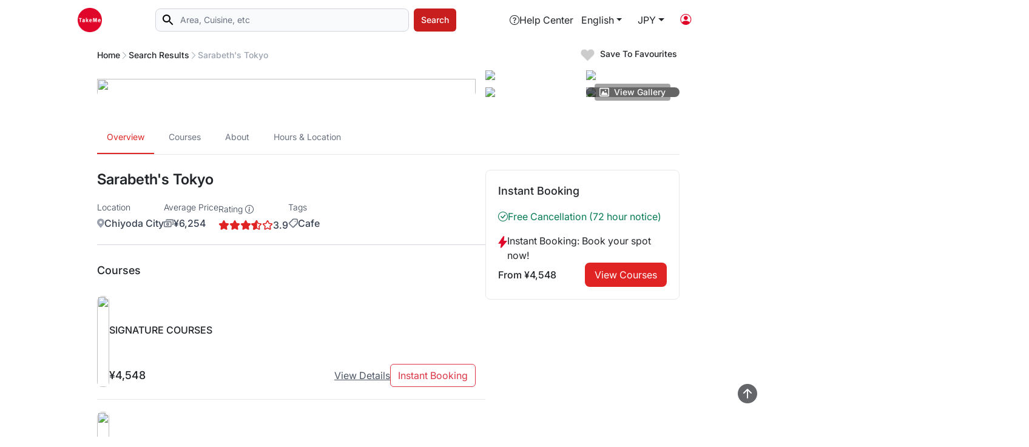

--- FILE ---
content_type: text/javascript
request_url: https://app.takeme.com/chunk-GIVWU7NK.js
body_size: 70
content:
import{h as t}from"./chunk-7ENYQH2Z.js";function e(r){return!r||!r.tags||!r.tags.length?"":t(r.tags.splice(0,3),", ")}function i(){return 0}export{e as a,i as b};
//# sourceMappingURL=chunk-GIVWU7NK.js.map


--- FILE ---
content_type: text/javascript
request_url: https://app.takeme.com/chunk-NAFFMDY6.js
body_size: 31633
content:
import{a as F,b as jt}from"./chunk-WYHJLETA.js";import{m as Se}from"./chunk-LXI4GPJE.js";import{$c as Ht,Ac as ze,Ad as Q,Bb as wi,Bc as se,Bd as Ke,Ca as ye,Cc as W,Cd as qe,Dc as Y,Dd as Ri,Ea as N,Eb as I,Ec as be,Fa as L,Fc as Ue,Fd as Qe,G as mi,Gb as U,Gc as Me,Gd as Ii,Ja as G,Jb as w,Jc as Vt,Jd as J,Ka as R,Kc as Ei,L as me,Mb as S,Nb as P,O as _i,Oa as kt,P as he,Pb as ve,Ra as de,S as Et,Sa as Ot,Tb as Pe,Ua as k,Va as Pt,W as _e,Wb as B,Xa as At,Xc as Fe,Y as yi,Z as vi,_ as Dt,_a as Ci,_c as Bt,a as y,aa as bi,b as ce,ba as Rt,cd as Ce,ec as d,fc as b,g as o,gc as C,hc as T,ic as Mt,jc as Ft,ka as It,la as Te,lb as q,lc as ne,ma as K,mb as ke,mc as re,md as Ne,n as V,na as Tt,nb as zt,nc as Ae,oa as $,pd as Ze,q as pe,qc as Z,rb as m,sc as Si,t as x,tb as ie,u as wt,ua as v,uc as A,ud as Di,v as St,vb as ue,vc as xi,w as Xe,wb as Oe,x as xt,xa as j,xb as _,xc as g,y as Ie,ya as X,yc as Nt,za as f,zc as Lt,zd as we}from"./chunk-GMLLZLZO.js";var oe=(function(n){return n[n.State=0]="State",n[n.Transition=1]="Transition",n[n.Sequence=2]="Sequence",n[n.Group=3]="Group",n[n.Animate=4]="Animate",n[n.Keyframes=5]="Keyframes",n[n.Style=6]="Style",n[n.Trigger=7]="Trigger",n[n.Reference=8]="Reference",n[n.AnimateChild=9]="AnimateChild",n[n.AnimateRef=10]="AnimateRef",n[n.Query=11]="Query",n[n.Stagger=12]="Stagger",n})(oe||{}),bn="*";function Le(n,e){return{type:oe.Trigger,name:n,definitions:e,options:{}}}function xe(n,e=null){return{type:oe.Animate,styles:e,timings:n}}function fs(n,e=null){return{type:oe.Sequence,steps:n,options:e}}function ee(n){return{type:oe.Style,styles:n,offset:null}}function Je(n,e,r){return{type:oe.State,name:n,styles:e,options:r}}function Ee(n,e,r=null){return{type:oe.Transition,expr:n,animation:e,options:r}}var Gt=class{constructor(e=0,r=0){o(this,"_onDoneFns",[]);o(this,"_onStartFns",[]);o(this,"_onDestroyFns",[]);o(this,"_originalOnDoneFns",[]);o(this,"_originalOnStartFns",[]);o(this,"_started",!1);o(this,"_destroyed",!1);o(this,"_finished",!1);o(this,"_position",0);o(this,"parentPlayer",null);o(this,"totalTime");this.totalTime=e+r}_onFinish(){this._finished||(this._finished=!0,this._onDoneFns.forEach(e=>e()),this._onDoneFns=[])}onStart(e){this._originalOnStartFns.push(e),this._onStartFns.push(e)}onDone(e){this._originalOnDoneFns.push(e),this._onDoneFns.push(e)}onDestroy(e){this._onDestroyFns.push(e)}hasStarted(){return this._started}init(){}play(){this.hasStarted()||(this._onStart(),this.triggerMicrotask()),this._started=!0}triggerMicrotask(){queueMicrotask(()=>this._onFinish())}_onStart(){this._onStartFns.forEach(e=>e()),this._onStartFns=[]}pause(){}restart(){}finish(){this._onFinish()}destroy(){this._destroyed||(this._destroyed=!0,this.hasStarted()||this._onStart(),this.finish(),this._onDestroyFns.forEach(e=>e()),this._onDestroyFns=[])}reset(){this._started=!1,this._finished=!1,this._onStartFns=this._originalOnStartFns,this._onDoneFns=this._originalOnDoneFns}setPosition(e){this._position=this.totalTime?e*this.totalTime:1}getPosition(){return this.totalTime?this._position/this.totalTime:1}triggerCallback(e){let r=e=="start"?this._onStartFns:this._onDoneFns;r.forEach(t=>t()),r.length=0}},Wt=class{constructor(e){o(this,"_onDoneFns",[]);o(this,"_onStartFns",[]);o(this,"_finished",!1);o(this,"_started",!1);o(this,"_destroyed",!1);o(this,"_onDestroyFns",[]);o(this,"parentPlayer",null);o(this,"totalTime",0);o(this,"players");this.players=e;let r=0,t=0,i=0,s=this.players.length;s==0?queueMicrotask(()=>this._onFinish()):this.players.forEach(a=>{a.onDone(()=>{++r==s&&this._onFinish()}),a.onDestroy(()=>{++t==s&&this._onDestroy()}),a.onStart(()=>{++i==s&&this._onStart()})}),this.totalTime=this.players.reduce((a,l)=>Math.max(a,l.totalTime),0)}_onFinish(){this._finished||(this._finished=!0,this._onDoneFns.forEach(e=>e()),this._onDoneFns=[])}init(){this.players.forEach(e=>e.init())}onStart(e){this._onStartFns.push(e)}_onStart(){this.hasStarted()||(this._started=!0,this._onStartFns.forEach(e=>e()),this._onStartFns=[])}onDone(e){this._onDoneFns.push(e)}onDestroy(e){this._onDestroyFns.push(e)}hasStarted(){return this._started}play(){this.parentPlayer||this.init(),this._onStart(),this.players.forEach(e=>e.play())}pause(){this.players.forEach(e=>e.pause())}restart(){this.players.forEach(e=>e.restart())}finish(){this._onFinish(),this.players.forEach(e=>e.finish())}destroy(){this._onDestroy()}_onDestroy(){this._destroyed||(this._destroyed=!0,this._onFinish(),this.players.forEach(e=>e.destroy()),this._onDestroyFns.forEach(e=>e()),this._onDestroyFns=[])}reset(){this.players.forEach(e=>e.reset()),this._destroyed=!1,this._finished=!1,this._started=!1}setPosition(e){let r=e*this.totalTime;this.players.forEach(t=>{let i=t.totalTime?Math.min(1,r/t.totalTime):1;t.setPosition(i)})}getPosition(){let e=this.players.reduce((r,t)=>r===null||t.totalTime>r.totalTime?t:r,null);return e!=null?e.getPosition():0}beforeDestroy(){this.players.forEach(e=>{e.beforeDestroy&&e.beforeDestroy()})}triggerCallback(e){let r=e=="start"?this._onStartFns:this._onDoneFns;r.forEach(t=>t()),r.length=0}},Cn="!";var De=(function(n){return n[n.NORMAL=0]="NORMAL",n[n.NEGATED=1]="NEGATED",n[n.INVERTED=2]="INVERTED",n})(De||{}),et,ge;function Yt(){if(ge==null){if(typeof document!="object"||!document||typeof Element!="function"||!Element)return ge=!1,ge;if("scrollBehavior"in document.documentElement.style)ge=!0;else{let n=Element.prototype.scrollTo;n?ge=!/\{\s*\[native code\]\s*\}/.test(n.toString()):ge=!1}}return ge}function $t(){if(typeof document!="object"||!document)return De.NORMAL;if(et==null){let n=document.createElement("div"),e=n.style;n.dir="rtl",e.width="1px",e.overflow="auto",e.visibility="hidden",e.pointerEvents="none",e.position="absolute";let r=document.createElement("div"),t=r.style;t.width="2px",t.height="1px",n.appendChild(r),document.body.appendChild(n),et=De.NORMAL,n.scrollLeft===0&&(n.scrollLeft=1,et=n.scrollLeft===0?De.NEGATED:De.INVERTED),n.remove()}return et}function Xt(n){return n.composedPath?n.composedPath()[0]:n.target}function Ut(){return typeof __karma__<"u"&&!!__karma__||typeof jasmine<"u"&&!!jasmine||typeof jest<"u"&&!!jest||typeof Mocha<"u"&&!!Mocha}function Ve(n){return n instanceof k?n.nativeElement:n}function E(n){return n==null?"":typeof n=="string"?n:`${n}px`}function En(n,e){if(n&1){let r=Z();b(0,"div",1),A("click",function(){let i=N(r).index,s=g();return L(s.gallery.ref(s.galleryId).set(i))}),T(1,"div",2),C()}if(n&2){let r=e.index,t=g();Ue("width",t.config==null?null:t.config.dotsSize,"px")("height",t.config==null?null:t.config.dotsSize,"px"),Me("g-dot-active",r===t.state.currIndex)}}function Dn(n,e){if(n&1){let r=Z();b(0,"i",2),A("click",function(){N(r);let i=g();return L(i.gallery.ref(i.galleryId).prev(i.config.navScrollBehavior))}),C()}if(n&2){let r=g();d("innerHtml",r.navIcon,q)}}function Rn(n,e){if(n&1){let r=Z();b(0,"i",3),A("click",function(){N(r);let i=g();return L(i.gallery.ref(i.galleryId).next(i.config.navScrollBehavior))}),C()}if(n&2){let r=g();d("innerHtml",r.navIcon,q)}}var In=["iframe"];function Tn(n,e){if(n&1&&T(0,"iframe",3,1),n&2){let r=g();d("src",r.iframeSrc,zt),B("loading",r.loadingAttr)}}function kn(n,e){if(n&1&&T(0,"iframe",4,1),n&2){let r=g();d("src",r.iframeSrc,zt),B("loading",r.loadingAttr)}}var On=["video"];function Pn(n,e){if(n&1&&T(0,"source",5),n&2){let r=g().$implicit;d("src",r==null?null:r.url,ke)("type",r.type)}}function An(n,e){if(n&1&&T(0,"source",6),n&2){let r=g().$implicit;d("src",r==null?null:r.url,ke)}}function zn(n,e){if(n&1&&(ne(0),w(1,Pn,1,2,"source",4)(2,An,1,1,"ng-template",null,1,Ce),re()),n&2){let r=e.$implicit,t=be(3);m(),d("ngIf",r==null?null:r.type)("ngIfElse",t)}}function Mn(n,e){if(n&1&&T(0,"div",9),n&2){let r=g(2);d("innerHTML",r.errorTemplate,q)}}function Fn(n,e){if(n&1&&(ne(0),b(1,"h4"),T(2,"div",11),C(),re()),n&2){let r=g(3);m(2),d("innerHTML",r.errorSvg,q)}}function Nn(n,e){if(n&1&&(b(0,"h2"),T(1,"div",12),C(),b(2,"p"),Vt(3,"Unable to load the image!"),C()),n&2){let r=g(3);m(),d("innerHTML",r.errorSvg,q)}}function Ln(n,e){if(n&1&&w(0,Fn,3,1,"ng-container",10)(1,Nn,4,1,"ng-template",null,1,Ce),n&2){let r=be(2),t=g(2);d("ngIf",t.isThumbnail)("ngIfElse",r)}}function Vn(n,e){if(n&1&&(b(0,"div",7),w(1,Mn,1,1,"div",8)(2,Ln,3,2,"ng-template",null,0,Ce),C()),n&2){let r=be(3),t=g();m(),d("ngIf",t.errorTemplate)("ngIfElse",r)}}function Bn(n,e){if(n&1&&T(0,"div",14),n&2){let r=g(2);d("innerHTML",r.loaderTemplate,q)}}function Hn(n,e){n&1&&T(0,"div",16)}function jn(n,e){if(n&1&&w(0,Hn,1,0,"div",15),n&2){let r=g(2);d("ngIf",r.isThumbnail)}}function Gn(n,e){if(n&1&&(ne(0),w(1,Bn,1,1,"div",13)(2,jn,1,1,"ng-template",null,2,Ce),re()),n&2){let r=be(3),t=g();m(),d("ngIf",t.loaderTemplate)("ngIfElse",r)}}function Wn(n,e){n&1&&Ae(0)}function Yn(n,e){if(n&1&&(b(0,"div",9),w(1,Wn,1,0,"ng-container",10),C()),n&2){let r=g(3);m(),d("ngTemplateOutlet",r.config.imageTemplate)("ngTemplateOutletContext",r.imageContext)}}function $n(n,e){if(n&1){let r=Z();ne(0),b(1,"gallery-image",7),A("loaded",function(){N(r);let i=g(2);return L(i.onItemLoaded())})("error",function(i){N(r);let s=g(2);return L(s.error.emit(i))}),C(),w(2,Yn,2,2,"div",8),re()}if(n&2){let r=g(2);m(),d("src",r.imageData.src)("alt",r.imageData.alt)("loadingAttr",r.config.loadingAttr)("loadingIcon",r.config.loadingIcon)("loadingError",r.config.loadingError),m(),d("ngIf",r.config.imageTemplate)}}function Xn(n,e){if(n&1){let r=Z();b(0,"gallery-video",11),A("error",function(i){N(r);let s=g(2);return L(s.error.emit(i))}),C()}if(n&2){let r=g(2);d("src",r.videoData.src)("mute",r.videoData.mute)("poster",r.videoData.poster)("controls",r.videoData.controls)("controlsList",r.videoData.controlsList)("disablePictureInPicture",r.videoData.disablePictureInPicture)("play",r.isAutoPlay)("pause",r.currIndex!==r.index)}}function Un(n,e){if(n&1&&T(0,"gallery-iframe",12),n&2){let r=g(2);d("src",r.youtubeSrc)("autoplay",r.isAutoPlay)("loadingAttr",r.config.loadingAttr)("pause",r.currIndex!==r.index)}}function Zn(n,e){if(n&1&&T(0,"gallery-iframe",13),n&2){let r=g(2);d("src",r.data.src)("loadingAttr",r.config.loadingAttr)}}function Kn(n,e){n&1&&Ae(0)}function qn(n,e){if(n&1&&(b(0,"div",9),w(1,Kn,1,0,"ng-container",10),C()),n&2){let r=g(3);m(),d("ngTemplateOutlet",r.config.itemTemplate)("ngTemplateOutletContext",r.itemContext)}}function Qn(n,e){if(n&1&&(ne(0),w(1,qn,2,2,"div",8),re()),n&2){let r=g(2);m(),d("ngIf",r.config.itemTemplate)}}function Jn(n,e){if(n&1&&(ne(0,1),w(1,$n,3,6,"ng-container",2)(2,Xn,1,8,"gallery-video",3)(3,Un,1,4,"gallery-iframe",4)(4,Zn,1,2,"gallery-iframe",5)(5,Qn,2,1,"ng-container",6),re()),n&2){let r=g();d("ngSwitch",r.type),m(),d("ngSwitchCase",r.Types.Image),m(),d("ngSwitchCase",r.Types.Video),m(),d("ngSwitchCase",r.Types.Youtube),m(),d("ngSwitchCase",r.Types.Iframe)}}var Ai=["slider"],er=["*"];function tr(n,e){if(n&1){let r=Z();b(0,"gallery-item",4),A("click",function(){let i=N(r).index,s=g();return L(s.itemClick.emit(i))})("error",function(i){let s=N(r).index,a=g();return L(a.error.emit({itemIndex:s,error:i}))}),C()}if(n&2){let r=e.$implicit,t=e.index,i=g();d("type",r.type)("config",i.config)("data",r.data)("currIndex",i.state.currIndex)("index",t)("count",i.state.items.length),B("galleryId",i.galleryId)}}function ir(n,e){n&1&&Ae(0)}function nr(n,e){if(n&1&&(b(0,"div",2),w(1,ir,1,0,"ng-container",3),C()),n&2){let r=g();m(),d("ngTemplateOutlet",r.config.thumbTemplate)("ngTemplateOutletContext",r.imageContext)}}function rr(n,e){if(n&1){let r=Z();b(0,"gallery-thumb",4),A("click",function(){let i=N(r).index,s=g();return L(s.config.disableThumb?null:s.thumbClick.emit(i))})("error",function(i){let s=N(r).index,a=g();return L(a.error.emit({itemIndex:s,error:i}))}),C()}if(n&2){let r=e.$implicit,t=e.index,i=g();d("type",r.type)("config",i.config)("data",r.data)("currIndex",i.state.currIndex)("index",t)("count",i.state.items.length)}}var sr=(n,e)=>({state:n,config:e});function or(n,e){if(n&1){let r=Z();b(0,"gallery-thumbs",7),A("thumbClick",function(i){N(r);let s=g();return L(s.thumbClick.emit(i))})("error",function(i){N(r);let s=g();return L(s.error.emit(i))}),C()}if(n&2){let r=g();d("state",r.state)("config",r.config)}}function ar(n,e){if(n&1&&T(0,"gallery-nav",8),n&2){let r=g();d("state",r.state)("config",r.config)("galleryId",r.galleryId)}}function lr(n,e){if(n&1&&T(0,"gallery-dots",8),n&2){let r=g();d("state",r.state)("config",r.config)("galleryId",r.galleryId)}}function cr(n,e){if(n&1&&T(0,"gallery-counter",9),n&2){let r=g();d("state",r.state)}}function hr(n,e){n&1&&Ae(0)}var z=(function(n){return n.INITIALIZED="initialized",n.ITEMS_CHANGED="itemsChanged",n.INDEX_CHANGED="indexChanged",n.PLAY="play",n.STOP="stop",n})(z||{}),Zt=(function(n){return n.Cover="cover",n.Contain="contain",n})(Zt||{}),it=(function(n){return n.Preload="preload",n.Lazy="lazy",n.Default="default",n})(it||{}),zi=(function(n){return n.Eager="eager",n.Lazy="lazy",n})(zi||{}),ae=(function(n){return n.Top="top",n.Left="left",n.Right="right",n.Bottom="bottom",n})(ae||{}),Mi=(function(n){return n.Top="top",n.Bottom="bottom",n})(Mi||{}),Fi=(function(n){return n.Top="top",n.Bottom="bottom",n})(Fi||{}),nt=(function(n){return n.Horizontal="horizontal",n.Vertical="vertical",n})(nt||{}),te=(function(n){return n.Image="image",n.Video="video",n.Youtube="youtube",n.Iframe="iframe",n})(te||{}),je=(function(n){return n.Default="default",n.Contain="contain",n})(je||{}),Ti={action:z.INITIALIZED,isPlaying:!1,hasNext:!1,hasPrev:!1,currIndex:0,items:[]},ki={nav:!0,loop:!0,dots:!1,thumb:!0,debug:!1,dotsSize:6,counter:!0,autoPlay:!1,thumbWidth:120,thumbHeight:90,disableThumb:!1,slidingDisabled:!1,thumbSlidingDisabled:!1,mouseSlidingDisabled:!1,thumbMouseSlidingDisabled:!1,playerInterval:3e3,slidingDuration:468,slidingEase:{x1:.42,y1:0,x2:.58,y2:1},thumbAutosize:!1,itemAutosize:!1,autoHeight:!1,scrollBehavior:"smooth",navScrollBehavior:"smooth",resizeDebounceTime:50,loadingAttr:zi.Lazy,imageSize:Zt.Contain,thumbImageSize:Zt.Cover,thumbView:je.Default,dotsPosition:Mi.Bottom,counterPosition:Fi.Top,thumbPosition:ae.Bottom,loadingStrategy:it.Preload,slidingDirection:nt.Horizontal,navIcon:'<svg xmlns="http://www.w3.org/2000/svg" viewBox="0 0 512 512"><path d="M0 256C0 397.4 114.6 512 256 512s256-114.6 256-256S397.4 0 256 0S0 114.6 0 256zM241 377c-9.4 9.4-24.6 9.4-33.9 0s-9.4-24.6 0-33.9l87-87-87-87c-9.4-9.4-9.4-24.6 0-33.9s24.6-9.4 33.9 0L345 239c9.4 9.4 9.4 24.6 0 33.9L241 377z"/></svg>',loadingIcon:'<?xml version="1.0" encoding="UTF-8"?><svg stroke="#fff" viewBox="0 0 44 44" xmlns="http://www.w3.org/2000/svg"><g fill="none" fill-rule="evenodd" stroke-width="2"><circle cx="22" cy="22" r="1"><animate attributeName="r" begin="0s" calcMode="spline" dur="1.8s" keySplines="0.165, 0.84, 0.44, 1" keyTimes="0; 1" repeatCount="indefinite" values="1; 20"/><animate attributeName="stroke-opacity" begin="0s" calcMode="spline" dur="1.8s" keySplines="0.3, 0.61, 0.355, 1" keyTimes="0; 1" repeatCount="indefinite" values="1; 0"/></circle><circle cx="22" cy="22" r="1"><animate attributeName="r" begin="-0.9s" calcMode="spline" dur="1.8s" keySplines="0.165, 0.84, 0.44, 1" keyTimes="0; 1" repeatCount="indefinite" values="1; 20"/><animate attributeName="stroke-opacity" begin="-0.9s" calcMode="spline" dur="1.8s" keySplines="0.3, 0.61, 0.355, 1" keyTimes="0; 1" repeatCount="indefinite" values="1; 0"/></circle></g></svg>'},rt=class{constructor(e){this.data=e,this.type=te.Image}},Kt=class{constructor(e){this.data=e,this.type=te.Video}},qt=class{constructor(e){this.data=e,this.type=te.Iframe}},Qt=class{constructor(e){this.data=ce(y({},e),{src:`https://youtube.com/embed/${e.src}`,thumb:e.thumb?e.thumb:`//img.youtube.com/vi/${e.src}/default.jpg`}),this.type=te.Youtube}},Be=n=>he(e=>n.indexOf(e.action)>-1),Jt=class{get stateSnapshot(){return this._state.value}get configSnapshot(){return this._config.value}get initialized(){return this.state.pipe(Be([z.INITIALIZED]))}get itemsChanged(){return this.state.pipe(Be([z.ITEMS_CHANGED]))}get indexChanged(){return this.state.pipe(Be([z.INDEX_CHANGED]))}get playingChanged(){return this.state.pipe(Be([z.PLAY,z.STOP]))}get playerActions(){return this.state.pipe(Be([z.PLAY,z.STOP,z.INDEX_CHANGED]))}constructor(e,r){this.deleteInstance=r,this.itemClick=new x,this.thumbClick=new x,this.error=new x,this._state=new wt(Ti),this._config=new wt(e),this.state=this._state.asObservable(),this.config=this._config.asObservable()}activatePlayer(){return this.playerActions.pipe(Te(e=>e.isPlaying?Ie({}).pipe(vi(this._config.value.playerInterval),$(()=>this.next(this._config.value.scrollBehavior))):Xe))}setState(e){this._state.next(y(y({},this.stateSnapshot),e))}setConfig(e){this._config.next(y(y({},this._config.value),e))}add(e,r){let t=[...this.stateSnapshot.items,e];this.setState({action:z.ITEMS_CHANGED,items:t,hasNext:t.length>1,currIndex:r?t.length-1:this.stateSnapshot.currIndex})}addImage(e,r){this.add(new rt(e),r)}addVideo(e,r){this.add(new Kt(e),r)}addIframe(e,r){this.add(new qt(e),r)}addYoutube(e,r){this.add(new Qt(e),r)}remove(e){let r=this.stateSnapshot,t=[...r.items.slice(0,e),...r.items.slice(e+1,r.items.length)];this.setState({action:z.ITEMS_CHANGED,currIndex:e<1?r.currIndex:e-1,items:t,hasNext:t.length>1,hasPrev:e>0})}load(e){e&&this.setState({action:z.ITEMS_CHANGED,items:e,hasNext:e.length>1,hasPrev:!1})}set(e,r=this._config.value.scrollBehavior){if(e<0||e>=this.stateSnapshot.items.length){console.error(`[NgGallery]: Unable to set the active item because the given index (${e}) is outside the items range!`);return}e!==this.stateSnapshot.currIndex&&this.setState({behavior:r,action:z.INDEX_CHANGED,currIndex:e,hasNext:e<this.stateSnapshot.items.length-1,hasPrev:e>0})}next(e=this._config.value.scrollBehavior,r=!0){this.stateSnapshot.hasNext?this.set(this.stateSnapshot.currIndex+1,e):r&&this._config.value.loop&&this.set(0,e)}prev(e=this._config.value.scrollBehavior,r=!0){this.stateSnapshot.hasPrev?this.set(this.stateSnapshot.currIndex-1,e):r&&this._config.value.loop&&this.set(this.stateSnapshot.items.length-1,e)}play(e){e&&this.setConfig({playerInterval:e}),this.setState({action:z.PLAY,isPlaying:!0})}stop(){this.setState({action:z.STOP,isPlaying:!1})}reset(){this.setState(Ti)}destroy(){this._state.complete(),this._config.complete(),this.itemClick.complete(),this.thumbClick.complete(),this.deleteInstance()}},dr=new j("GALLERY_CONFIG"),Re=(()=>{let e=class e{constructor(t){this._instances=new Map,this.config=t?y(y({},ki),t):ki}ref(t="root",i){if(this._instances.has(t)){let s=this._instances.get(t);return i&&s.setConfig(y(y({},this.config),i)),s}else return this._instances.set(t,new Jt(y(y({},this.config),i),this.deleteInstance(t))).get(t)}destroyAll(){this._instances.forEach(t=>t.destroy())}resetAll(){this._instances.forEach(t=>t.reset())}debugConsole(...t){this.config.debug&&console.log(...t)}deleteInstance(t){return()=>{this._instances.has(t)&&this._instances.delete(t)}}};e.\u0275fac=function(i){return new(i||e)(X(dr,8))},e.\u0275prov=v({token:e,factory:e.\u0275fac,providedIn:"root"});let n=e;return n})(),ur=(()=>{let e=class e{};e.\u0275fac=function(i){return new(i||e)},e.\u0275cmp=I({type:e,selectors:[["gallery-counter"]],inputs:{state:"state"},decls:2,vars:1,consts:[[1,"g-counter"]],template:function(i,s){i&1&&(Mt(0,"div",0),Vt(1),Ft()),i&2&&(m(),Ei(s.state.currIndex+1+" / "+s.state.items.length))},encapsulation:2,changeDetection:0});let n=e;return n})(),gr=(()=>{let e=class e{constructor(t){this.gallery=t}};e.\u0275fac=function(i){return new(i||e)(_(Re))},e.\u0275cmp=I({type:e,selectors:[["gallery-dots"]],inputs:{galleryId:"galleryId",state:"state",config:"config"},decls:1,vars:1,consts:[["class","g-dot",3,"g-dot-active","width","height","click",4,"ngFor","ngForOf"],[1,"g-dot",3,"click"],[1,"g-dot-inner"]],template:function(i,s){i&1&&w(0,En,2,6,"div",0),i&2&&d("ngForOf",s.state.items)},dependencies:[J,we],encapsulation:2,changeDetection:0});let n=e;return n})(),fr=(()=>{let e=class e{constructor(t,i){this.gallery=t,this._sanitizer=i}ngOnInit(){this.navIcon=this._sanitizer.bypassSecurityTrustHtml(this.config.navIcon)}};e.\u0275fac=function(i){return new(i||e)(_(Re),_(Se))},e.\u0275cmp=I({type:e,selectors:[["gallery-nav"]],inputs:{galleryId:"galleryId",state:"state",config:"config"},decls:2,vars:2,consts:[["class","g-nav-prev","aria-label","Previous","role","button",3,"innerHtml","click",4,"ngIf"],["class","g-nav-next","aria-label","Next","role","button",3,"innerHtml","click",4,"ngIf"],["aria-label","Previous","role","button",1,"g-nav-prev",3,"click","innerHtml"],["aria-label","Next","role","button",1,"g-nav-next",3,"click","innerHtml"]],template:function(i,s){i&1&&w(0,Dn,1,1,"i",0)(1,Rn,1,1,"i",1),i&2&&(d("ngIf",s.config.loop||s.state.hasPrev),m(),d("ngIf",s.config.loop||s.state.hasNext))},dependencies:[J,Q],encapsulation:2,changeDetection:0});let n=e;return n})(),pr=2,mr=4,_r=8,yr=16;var st=class{get scrollValue(){return this.slider.scrollLeft}get clientSize(){return this.slider.clientWidth}constructor(e,r){this.slider=e,this.config=r,this.panDirection=pr|mr,this.scrollSnapType="x mandatory"}getPanValue(e,r,t){return{behavior:t,left:e-r.deltaX}}},ot=class{get scrollValue(){return this.slider.scrollTop}get clientSize(){return this.slider.clientHeight}constructor(e,r){this.slider=e,this.config=r,this.scrollSnapType="y mandatory",this.panDirection=_r|yr}getPanValue(e,r,t){return{behavior:t,top:e-r.deltaY}}},ei=class extends st{get thumbSize(){return this.config.thumbWidth}get isContentLessThanContainer(){return this.slider.clientWidth>=this.slider.firstElementChild.clientWidth}constructor(e,r){super(e,r),this.slider=e,this.config=r}getCentralisedScrollToValue(e,r,t){let i=e.offsetLeft;return t===je.Default&&(i-=this.clientSize/2-e.clientWidth/2),{start:i,duration:r==="smooth"?this.config.slidingDuration:0,easing:this.config.slidingEase}}getScrollToValue(e,r){return{start:e.offsetLeft-(this.clientSize-e.clientWidth)/2,duration:r==="smooth"?this.config.slidingDuration:0,easing:this.config.slidingEase}}getCentralizerStartSize(){var e;return this.isContentLessThanContainer?(this.clientSize-this.slider.firstElementChild.clientWidth)/2:this.clientSize/2-((e=this.slider.firstElementChild.firstElementChild)==null?void 0:e.clientWidth)/2}getCentralizerEndSize(){var e;return this.isContentLessThanContainer?(this.clientSize-this.slider.firstElementChild.clientWidth)/2:this.clientSize/2-((e=this.slider.firstElementChild.lastElementChild)==null?void 0:e.clientWidth)/2}},ti=class extends ot{get thumbSize(){return this.config.thumbHeight}get isContentLessThanContainer(){return this.slider.clientHeight>=this.slider.firstElementChild.clientHeight}constructor(e,r){super(e,r),this.slider=e,this.config=r}getCentralisedScrollToValue(e,r,t){let i=e.offsetTop;return t===je.Default&&(i-=this.clientSize/2-e.clientHeight/2),{top:i,duration:r==="smooth"?this.config.slidingDuration:0,easing:this.config.slidingEase}}getScrollToValue(e,r){return{top:e.offsetTop-(this.clientSize-e.clientHeight)/2,duration:r==="smooth"?this.config.slidingDuration:0,easing:this.config.slidingEase}}getCentralizerStartSize(){var e;return this.isContentLessThanContainer?(this.clientSize-this.slider.firstElementChild.clientHeight)/2:this.clientSize/2-((e=this.slider.firstElementChild.firstElementChild)==null?void 0:e.clientHeight)/2}getCentralizerEndSize(){var e;return this.isContentLessThanContainer?(this.clientSize-this.slider.firstElementChild.clientHeight)/2:this.clientSize/2-((e=this.slider.firstElementChild.lastElementChild)==null?void 0:e.clientHeight)/2}},ii=class extends st{get measureIndex(){return this.slider.scrollLeft/this.slider.clientWidth}get isContentLessThanContainer(){return this.slider.clientWidth>=this.slider.firstElementChild.clientWidth}constructor(e,r){super(e,r),this.slider=e,this.config=r}getClientSize(e){return e.clientWidth}getOffsetSize(e){return e.offsetLeft}getScrollToValue(e,r){return{start:e.offsetLeft-(this.clientSize-e.clientWidth)/2,duration:r==="smooth"?this.config.slidingDuration:0,easing:this.config.slidingEase}}getPanDelta(e){return e.deltaX}getPanVelocity(e){return e.velocityX}getCentralizerStartSize(){var e;return this.isContentLessThanContainer?(this.clientSize-this.slider.firstElementChild.clientWidth)/2:this.clientSize/2-((e=this.slider.firstElementChild.firstElementChild)==null?void 0:e.clientWidth)/2}getCentralizerEndSize(){var e;return this.isContentLessThanContainer?(this.clientSize-this.slider.firstElementChild.clientWidth)/2:this.clientSize/2-((e=this.slider.firstElementChild.lastElementChild)==null?void 0:e.clientWidth)/2}},ni=class extends ot{get measureIndex(){return this.slider.scrollTop/this.slider.clientHeight}get isContentLessThanContainer(){return this.slider.clientHeight>=this.slider.firstElementChild.clientHeight}constructor(e,r){super(e,r),this.slider=e,this.config=r}getClientSize(e){return e.clientHeight}getOffsetSize(e){return e.offsetTop}getScrollToValue(e,r){return{top:e.offsetTop-(this.clientSize-e.clientHeight)/2,duration:r==="smooth"?this.config.slidingDuration:0,easing:this.config.slidingEase}}getPanDelta(e){return e.deltaY}getPanVelocity(e){return e.velocityY}getCentralizerStartSize(){var e;return this.isContentLessThanContainer?(this.clientSize-this.slider.firstElementChild.clientHeight)/2:this.clientSize/2-((e=this.slider.firstElementChild.firstElementChild)==null?void 0:e.clientHeight)/2}getCentralizerEndSize(){var e;return this.isContentLessThanContainer?(this.clientSize-this.slider.firstElementChild.clientHeight)/2:this.clientSize/2-((e=this.slider.firstElementChild.lastElementChild)==null?void 0:e.clientHeight)/2}};function Ni(n){return new pe(e=>{let r=new ResizeObserver(t=>e.next(t));return r.observe(n),function(){r.disconnect()}})}var vr=(()=>{let e=class e{set src(t){this.videoSrc=t,this.iframeSrc=this._sanitizer.bypassSecurityTrustResourceUrl(t)}set pauseVideo(t){var i;if((i=this.iframe)!=null&&i.nativeElement&&t){let s=this.iframe.nativeElement;s.src=null,!this.autoplay&&this.videoSrc&&(this.iframeSrc=this._sanitizer.bypassSecurityTrustResourceUrl(this.videoSrc))}}constructor(t){this._sanitizer=t}};e.\u0275fac=function(i){return new(i||e)(_(Se))},e.\u0275cmp=I({type:e,selectors:[["gallery-iframe"]],viewQuery:function(i,s){if(i&1&&se(In,5),i&2){let a;W(a=Y())&&(s.iframe=a.first)}},inputs:{src:"src",pauseVideo:[0,"pause","pauseVideo"],autoplay:"autoplay",loadingAttr:"loadingAttr"},decls:3,vars:2,consts:[["default",""],["iframe",""],["allowfullscreen","","allow","","style","border:none",3,"src",4,"ngIf","ngIfElse"],["allowfullscreen","","allow","",2,"border","none",3,"src"],["allowfullscreen","",2,"border","none",3,"src"]],template:function(i,s){if(i&1&&w(0,Tn,2,2,"iframe",2)(1,kn,2,2,"ng-template",null,0,Ce),i&2){let a=be(2);d("ngIf",s.autoplay)("ngIfElse",a)}},dependencies:[Q],encapsulation:2,changeDetection:0});let n=e;return n})(),br=(()=>{let e=class e{constructor(){this.error=new S}set pauseVideo(t){if(this.video.nativeElement){let i=this.video.nativeElement;t&&!i.paused&&i.pause()}}set playVideo(t){if(this.video.nativeElement){let i=this.video.nativeElement;t&&i.play()}}ngOnInit(){this.src instanceof Array?this.videoSources=[...this.src]:this.videoSources=[{url:this.src}]}};e.\u0275fac=function(i){return new(i||e)},e.\u0275cmp=I({type:e,selectors:[["gallery-video"]],viewQuery:function(i,s){if(i&1&&se(On,7),i&2){let a;W(a=Y())&&(s.video=a.first)}},inputs:{src:"src",poster:"poster",mute:"mute",loop:"loop",controls:"controls",controlsList:"controlsList",disableRemotePlayback:"disableRemotePlayback",disablePictureInPicture:"disablePictureInPicture",pauseVideo:[0,"pause","pauseVideo"],playVideo:[0,"play","playVideo"]},outputs:{error:"error"},decls:3,vars:8,consts:[["video",""],["noType",""],[3,"error","disableRemotePlayback","controls","loop","poster"],[4,"ngFor","ngForOf"],[3,"src","type",4,"ngIf","ngIfElse"],[3,"src","type"],[3,"src"]],template:function(i,s){if(i&1){let a=Z();b(0,"video",2,0),A("error",function(c){return N(a),L(s.error.emit(c))}),w(2,zn,4,2,"ng-container",3),C()}i&2&&(d("disableRemotePlayback",s.disableRemotePlayback)("controls",s.controls)("loop",s.loop)("poster",s.poster,ke),B("mute",s.mute)("controlsList",s.controlsList)("disablePictureInPicture",s.disablePictureInPicture),m(2),d("ngForOf",s.videoSources))},dependencies:[we,Q],encapsulation:2,changeDetection:0});let n=e;return n})(),Cr=`<?xml version="1.0" encoding="UTF-8"?>
<svg width="100" height="100" version="1.1" viewBox="0 0 256 256" xml:space="preserve" xmlns="http://www.w3.org/2000/svg">
 <g transform="translate(1.4066 1.4066) scale(2.81)">
	<path d="m74.453 48.627c-5.538 0-11.075-2.107-15.291-6.324-6.11-6.11-7.768-14.99-5.024-22.629h-48.08c-3.346 1e-3 -6.058 2.713-6.058 6.059v16.322l23.834 20.315c2.278 1.942 5.573 2.119 8.047 0.434l14.382-9.801c2.33-1.588 5.408-1.531 7.677 0.141l27.15 20.001v-25.574c-2.156 0.692-4.394 1.056-6.637 1.056z" fill="#c1e5f4" stroke-linecap="round"/>
 <circle cx="27.942" cy="37.942" r="6.072" fill="#fff0a9"/>
 <path d="m85.446 16.02c-6.061-6.061-15.922-6.061-21.983 0s-6.061 15.923 0 21.984c3.031 3.031 7.011 4.546 10.992 4.546 3.98 0 7.962-1.515 10.992-4.545 2.936-2.937 4.553-6.841 4.553-10.993s-1.617-8.056-4.554-10.992zm-3.555 3.555c1.987 1.986 3.081 4.627 3.081 7.436 0 1.95-0.538 3.813-1.525 5.438l-14.428-14.428c4.043-2.442 9.384-1.934 12.872 1.554zm-14.873 14.874c-3.486-3.487-3.997-8.829-1.554-12.873l14.426 14.427c-4.043 2.443-9.385 1.932-12.872-1.554z" fill="#e29393" stroke-linecap="round"/>
 <path d="m0 40.043v32.425c0 3.346 2.712 6.058 6.058 6.058h68.974c3.346 0 6.058-2.712 6.058-6.058v-1.335l-27.15-20.001c-2.27-1.672-5.348-1.729-7.677-0.141l-14.383 9.801c-2.473 1.686-5.769 1.508-8.047-0.434l-23.833-20.315z" fill="#96ea9c" stroke-linecap="round"/>
</g>
</svg>
`,Li=(()=>{let e=class e{get imageState(){return this.state}constructor(t){this._sanitizer=t,this.state="loading",this.progress=0,this.errorIcon=Cr,this.error=new S,this.loaded=new S}ngOnInit(){this.loadingIcon&&(this.loaderTemplate=this._sanitizer.bypassSecurityTrustHtml(this.loadingIcon)),this.loadingError&&(this.errorTemplate=this._sanitizer.bypassSecurityTrustHtml(this.loadingError)),this.errorIcon&&(this.errorSvg=this._sanitizer.bypassSecurityTrustHtml(this.errorIcon))}};e.\u0275fac=function(i){return new(i||e)(_(Se))},e.\u0275cmp=I({type:e,selectors:[["gallery-image"]],hostVars:1,hostBindings:function(i,s){i&2&&B("imageState",s.imageState)},inputs:{isThumbnail:"isThumbnail",loadingAttr:"loadingAttr",alt:"alt",src:"src",loadingIcon:"loadingIcon",loadingError:"loadingError",errorIcon:"errorIcon"},outputs:{error:"error",loaded:"loaded"},decls:4,vars:9,consts:[["defaultError",""],["isLarge",""],["defaultLoader",""],[3,"ngSwitch"],[1,"g-image-item",3,"load","error","src"],["class","g-image-error-message",4,"ngSwitchCase"],[4,"ngSwitchCase"],[1,"g-image-error-message"],[3,"innerHTML",4,"ngIf","ngIfElse"],[3,"innerHTML"],[4,"ngIf","ngIfElse"],[1,"gallery-thumb-error",3,"innerHTML"],[1,"gallery-image-error",3,"innerHTML"],["class","g-loading",3,"innerHTML",4,"ngIf","ngIfElse"],[1,"g-loading",3,"innerHTML"],["class","g-thumb-loading",4,"ngIf"],[1,"g-thumb-loading"]],template:function(i,s){i&1&&(ne(0,3),b(1,"img",4),A("load",function(){return s.state="success",s.loaded.emit()})("error",function(l){return s.state="failed",s.error.emit(l)}),C(),w(2,Vn,4,2,"div",5)(3,Gn,4,2,"ng-container",6),re()),i&2&&(d("ngSwitch",s.state),m(),Ue("visibility",s.state==="success"?"visible":"hidden"),d("@fadeIn",s.state)("src",s.src,ke),B("alt",s.alt)("loading",s.loadingAttr),m(),d("ngSwitchCase","failed"),m(),d("ngSwitchCase","loading"))},dependencies:[Ke,qe,Q],encapsulation:2,data:{animation:[Le("fadeIn",[Ee("* => success",[ee({opacity:0}),xe("300ms ease-in",ee({opacity:1}))])])]},changeDetection:0});let n=e;return n})(),Oi=(()=>{let e=class e{get isActive(){return this.index===this.currIndex}get isIndexAttr(){return this.index}get imageState(){return this.imageLoadingState}get imageContext(){return{$implicit:this.imageData,index:this.index,type:this.type,active:this.isActive,count:this.count,first:this.index===0,last:this.index===this.count-1}}get itemContext(){return{$implicit:this.data,index:this.index,type:this.type,active:this.isActive,count:this.count,first:this.index===0,last:this.index===this.count-1}}get element(){return this.el.nativeElement}get isAutoPlay(){if(this.isActive&&(this.type===te.Video||this.type===te.Youtube))return this.videoData.autoplay}get youtubeSrc(){let t=0;this.isActive&&this.type===te.Youtube&&this.data.autoplay&&(t=1);let i=new URL(this.data.src);return i.search=new URLSearchParams(ce(y({wmode:"transparent"},this.data.params),{autoplay:t})).toString(),i.href}get load(){switch(this.config.loadingStrategy){case it.Preload:return!0;case it.Lazy:return this.currIndex===this.index;default:return this.currIndex===this.index||this.currIndex===this.index-1||this.currIndex===this.index+1}}get imageData(){return this.data}get videoData(){return this.data}constructor(t,i,s){this.el=t,this.cd=i,this._platform=s,this.Types=te,this.imageLoadingState="IN_PROGRESS",this.error=new S}ngAfterViewChecked(){let t=this.getHeight();if(this._platform.isBrowser&&(this.element.style.setProperty("--g-item-width",`${this.getWidth()}px`),this.element.style.setProperty("--g-item-height",`${t}px`)),this.currIndex===this.index){let i=this.config.thumbPosition===ae.Top||this.config.thumbPosition===ae.Bottom;this.config.autoHeight&&t&&i&&(this.element.parentElement.parentElement.style.height=`${t}px`)}}onItemLoaded(){this.imageLoadingState==="IN_PROGRESS"&&(this.imageLoadingState="DONE",this.cd.detectChanges())}getWidth(){var t;if(this.config.slidingDirection==="horizontal"){let i=(t=this.element)==null?void 0:t.firstElementChild;if(this.config.itemAutosize&&this.imageLoadingState==="DONE"&&(i!=null&&i.clientWidth))return i.clientWidth}return this.element.parentElement.parentElement.clientWidth}getHeight(){let t=this.element.firstElementChild;return t&&(this.config.autoHeight&&this.imageLoadingState==="DONE"&&t.clientHeight||this.config.slidingDirection==="vertical"&&this.config.itemAutosize&&this.imageLoadingState==="DONE"&&t.clientHeight)?t.clientHeight:this.element.parentElement.parentElement.clientHeight}};e.\u0275fac=function(i){return new(i||e)(_(k),_(Ne),_(F))},e.\u0275cmp=I({type:e,selectors:[["gallery-item"]],hostVars:4,hostBindings:function(i,s){i&2&&(B("galleryIndex",s.isIndexAttr)("imageState",s.imageState),Me("g-active-item",s.isActive))},inputs:{config:"config",index:"index",count:"count",currIndex:"currIndex",type:"type",data:"data"},outputs:{error:"error"},decls:1,vars:1,consts:[[3,"ngSwitch",4,"ngIf"],[3,"ngSwitch"],[4,"ngSwitchCase"],[3,"src","mute","poster","controls","controlsList","disablePictureInPicture","play","pause","error",4,"ngSwitchCase"],[3,"src","autoplay","loadingAttr","pause",4,"ngSwitchCase"],[3,"src","loadingAttr",4,"ngSwitchCase"],[4,"ngSwitchDefault"],[3,"loaded","error","src","alt","loadingAttr","loadingIcon","loadingError"],["class","g-template g-item-template",4,"ngIf"],[1,"g-template","g-item-template"],[4,"ngTemplateOutlet","ngTemplateOutletContext"],[3,"error","src","mute","poster","controls","controlsList","disablePictureInPicture","play","pause"],[3,"src","autoplay","loadingAttr","pause"],[3,"src","loadingAttr"]],template:function(i,s){i&1&&w(0,Jn,6,5,"ng-container",0),i&2&&d("ngIf",s.load)},dependencies:[J,Q,Qe,Ke,qe,Ri,Li,br,vr],encapsulation:2,changeDetection:0});let n=e;return n})(),wr=4,Sr=.001,xr=1e-7,Er=10,He=11,tt=1/(He-1),Dr=typeof Float32Array=="function";function Vi(n,e){return 1-3*e+3*n}function Bi(n,e){return 3*e-6*n}function Hi(n){return 3*n}function at(n,e,r){return((Vi(e,r)*n+Bi(e,r))*n+Hi(e))*n}function ji(n,e,r){return 3*Vi(e,r)*n*n+2*Bi(e,r)*n+Hi(e)}function Rr(n,e,r,t,i){let s,a,l=0;do a=e+(r-e)/2,s=at(a,t,i)-n,s>0?r=a:e=a;while(Math.abs(s)>xr&&++l<Er);return a}function Ir(n,e,r,t){for(let i=0;i<wr;++i){let s=ji(e,r,t);if(s===0)return e;let a=at(e,r,t)-n;e-=a/s}return e}function Tr(n){return n}function kr(n,e,r,t){if(!(0<=n&&n<=1&&0<=r&&r<=1))throw new Error("bezier x values must be in [0, 1] range");if(n===e&&r===t)return Tr;let i=Dr?new Float32Array(He):new Array(He);for(let a=0;a<He;++a)i[a]=at(a*tt,n,r);function s(a){let l=0,c=1,u=He-1;for(;c!==u&&i[c]<=a;++c)l+=tt;--c;let h=(a-i[c])/(i[c+1]-i[c]),p=l+h*tt,D=ji(p,n,r);return D>=Sr?Ir(a,p,n,r):D===0?p:Rr(a,l,l+tt,n,r)}return function(l){return l===0?0:l===1?1:at(s(l),e,t)}}var Or=new j("SMOOTH_SCROLL_OPTIONS"),Gi=(()=>{let e=class e{get _w(){return this._document.defaultView}get _now(){var t,i;return((i=(t=this._w.performance)==null?void 0:t.now)==null?void 0:i.bind(this._w.performance))||Date.now}constructor(t,i,s){this._document=t,this._platform=s,this._onGoingScrolls=new Map,this._defaultOptions=y({duration:468,easing:{x1:.42,y1:0,x2:.58,y2:1}},i)}_scrollElement(t,i,s){t.scrollLeft=i,t.scrollTop=s}_getElement(t,i){return typeof t=="string"?(i||this._document).querySelector(t):Ve(t)}_initSmoothScroll(t){return this._onGoingScrolls.has(t)&&this._onGoingScrolls.get(t).next(),this._onGoingScrolls.set(t,new x).get(t)}_isFinished(t,i,s){return t.currentX!==t.x||t.currentY!==t.y?!0:(i.next(),s(),!1)}_interrupted(t,i){return _i(me(t,"wheel",{passive:!0,capture:!0}),me(t,"touchmove",{passive:!0,capture:!0}),i).pipe(yi(1))}_destroy(t,i){i.complete(),this._onGoingScrolls.delete(t)}_step(t){return new pe(i=>{let s=(this._now()-t.startTime)/t.duration;s=s>1?1:s;let a=t.easing(s);t.currentX=t.startX+(t.x-t.startX)*a,t.currentY=t.startY+(t.y-t.startY)*a,this._scrollElement(t.scrollable,t.currentX,t.currentY),requestAnimationFrame(()=>i.next(t))})}_applyScrollToOptions(t,i){if(!i.duration)return this._scrollElement(t,i.left,i.top),Promise.resolve();let s=this._initSmoothScroll(t),a={scrollable:t,startTime:this._now(),startX:t.scrollLeft,startY:t.scrollTop,x:i.left==null?t.scrollLeft:~~i.left,y:i.top==null?t.scrollTop:~~i.top,duration:i.duration,easing:kr(i.easing.x1,i.easing.y1,i.easing.x2,i.easing.y2)};return new Promise(l=>{Ie(null).pipe(bi(()=>this._step(a).pipe(Tt(c=>this._isFinished(c,s,l)))),K(this._interrupted(t,s)),Rt(()=>this._destroy(t,s))).subscribe()})}dismissOngoingScroll(t){var i;(i=this._onGoingScrolls.get(t))==null||i.next()}scrollTo(t,i){if(this._platform.isBrowser){let s=this._getElement(t),a=getComputedStyle(s).direction==="rtl",l=$t(),c=ce(y(y({},this._defaultOptions),i),{left:i.left==null?a?i.end:i.start:i.left,right:i.right==null?a?i.start:i.end:i.right});return c.bottom!=null&&(c.top=s.scrollHeight-s.clientHeight-c.bottom),a&&l!==0?(c.left!=null&&(c.right=s.scrollWidth-s.clientWidth-c.left),l===2?c.left=c.right:l===1&&(c.left=c.right?-c.right:c.right)):c.right!=null&&(c.left=s.scrollWidth-s.clientWidth-c.right),this._applyScrollToOptions(s,c)}return Promise.resolve()}scrollToElement(t,i,s={}){let a=this._getElement(t),l=this._getElement(i,a),c=ce(y({},s),{left:l.offsetLeft+(s.left||0),top:l.offsetTop+(s.top||0)});return l?this.scrollTo(a,c):Promise.resolve()}};e.\u0275fac=function(i){return new(i||e)(X(R),X(Or,8),X(F))},e.\u0275prov=v({token:e,factory:e.\u0275fac,providedIn:"root"});let n=e;return n})(),Pr=(()=>{let e=class e{get slider(){return this.sliderEl.nativeElement}constructor(t,i,s,a,l,c){this._el=t,this._cd=i,this._zone=s,this._platform=a,this._smoothScroll=l,this._gallery=c,this.scrollHandler$=new x,this.visibleElements=new Map,this._destroyed$=new x,this.itemClick=new S,this.error=new S,this.items=new Pt,this.scrollHandler$.pipe(_e(0,St),Te(({value:u,behavior:h})=>{var D,M;this._gallery.debugConsole("[Gallery scrollHandler$] ",this.slider.style.scrollSnapType),this.slider.style.scrollSnapType="unset";let p=(D=this.items.get(u))==null?void 0:D.element;if(this._gallery.debugConsole("\u{1F92F} [Gallery scrollHandler$] scrollSnapType = unset, scrollTo element",!!p),p){this.slider.classList.add("g-scrolling");let O=this.adapter.getScrollToValue(p,h||this.config.scrollBehavior),H=+((M=this.items.get(u))==null?void 0:M.element.getAttribute("galleryIndex"));return this._gallery.debugConsole(`\u{1F680} [Gallery scrollHandler$] Scroll start ===> index: ${H}, position:`,O),this._gallery.debugConsole("\u{1F680} [Gallery scrollHandler$] slider scrollable",this.adapter.scrollValue),xt(this._smoothScroll.scrollTo(this.slider,O)).pipe($(()=>{this._isPanning=!1,this.slider.classList.remove("g-scrolling"),this.slider.style.scrollSnapType=this.adapter.scrollSnapType,this._gallery.debugConsole("\u2705 [Gallery scrollHandler$] Scroll end")}))}return this._gallery.debugConsole("\u{1F621} [Gallery scrollHandler$] Scroll element was not found!"),Xe}),K(this._destroyed$)).subscribe()}ngOnChanges(t){var i,s,a,l,c,u;if(t.config){if(((i=t.config.currentValue)==null?void 0:i.slidingDirection)!==((s=t.config.previousValue)==null?void 0:s.slidingDirection)){switch(this.config.slidingDirection){case nt.Horizontal:this.adapter=new ii(this.slider,this.config);break;case nt.Vertical:this.adapter=new ni(this.slider,this.config);break}this._platform.isBrowser&&(t.config.firstChange||requestAnimationFrame(()=>{this.scrollToIndex(this.state.currIndex,"auto")}),this.enableDisableGestures())}this._platform.isBrowser&&!t.config.firstChange&&((a=t.config.currentValue)==null?void 0:a.mouseSlidingDisabled)!==((l=t.config.previousValue)==null?void 0:l.mouseSlidingDisabled)&&this.enableDisableGestures()}this._platform.isBrowser&&t.state&&((c=t.state.currentValue)==null?void 0:c.currIndex)!==((u=t.state.previousValue)==null?void 0:u.currIndex)&&requestAnimationFrame(()=>{this.scrollToIndex(this.state.currIndex,t.state.firstChange?"auto":this.state.behavior)})}ngOnInit(){this._platform.isBrowser&&this._zone.runOutsideAngular(()=>{this.createIntersectionObserver(this.slider).pipe($(t=>{t.target.classList.toggle("g-item-visible",t.isIntersecting),t.isIntersecting?this.visibleElements.set(t.target,t):this.visibleElements.delete(t.target)}),K(this._destroyed$)).subscribe(),me(this.slider,"scroll",{passive:!0}).pipe(_e(50),he(()=>!this._isPanning),$(()=>this.onViewportScroll()),K(this._destroyed$)).subscribe(),Ni(this._el.nativeElement).pipe(_e(this.config.resizeDebounceTime),$(([t])=>this.onHostResize(t)),K(this._destroyed$)).subscribe()})}ngAfterViewInit(){this._platform.isBrowser&&(this.items.notifyOnChanges(),this.items.changes.pipe(It(null),$(()=>{this.visibleElements.forEach(t=>{this.intersectionObserver.unobserve(t.target)}),this.items.toArray().map(t=>{this.intersectionObserver.observe(t.element)})}),K(this._destroyed$)).subscribe())}ngAfterViewChecked(){this.config.itemAutosize&&this._platform.isBrowser&&(this.slider.style.setProperty("--slider-centralize-start-size",this.adapter.getCentralizerStartSize()+"px"),this.slider.style.setProperty("--slider-centralize-end-size",this.adapter.getCentralizerEndSize()+"px"))}ngOnDestroy(){this._destroyed$.next(),this._destroyed$.complete(),this.deactivateGestures()}trackByFn(t,i){return i.type}onHostResize(t){let i=Math.ceil(t.contentRect.width),s=Math.ceil(t.contentRect.height);this.slider.style.width=`${i}px`,this.slider.style.height=`${s}px`,this.scrollToIndex(this.state.currIndex,"auto"),this._cd.detectChanges(),this._gallery.debugConsole("\u{1F990} [Gallery OnHostResize]: set viewport width to absolute number")}onViewportScroll(){var s;let t=(s=this.items.get(this.state.currIndex))==null?void 0:s.element,i=this.getElementFromViewportCenter();i?i!==t&&this.tryScrollToElement(i):(this._gallery.debugConsole("\u2049 [Gallery onViewportScroll]: No center element was found"),this.visibleElements.forEach(a=>{this.tryScrollToElement(a.target)}))}tryScrollToElement(t){let s=(this.adapter.clientSize-this.adapter.getClientSize(t))/2,a=this.adapter.scrollValue+s,l=this.adapter.scrollValue+this.adapter.clientSize-s,c=this.adapter.getOffsetSize(t),u=c+this.adapter.getClientSize(t),h=a+10>=c&&a-10<=c,p=l+10>=u&&l-10<=u;if(this.slider.style.scrollSnapType=this.adapter.scrollSnapType,h&&p){this._gallery.debugConsole("\u{1F344} [Gallery onViewportScroll]: Set active gallery item");let D=+t.getAttribute("galleryIndex");this._zone.run(()=>this._gallery.ref(this.galleryId).set(D,"smooth"))}}scrollToIndex(t,i,s){this.scrollHandler$.next({value:t,behavior:i,onEnd:s})}enableDisableGestures(){!this._platform.IOS&&!this._platform.ANDROID&&(this.config.mouseSlidingDisabled?this.deactivateGestures():this.activateGestures())}activateGestures(){if(typeof Hammer<"u"){this.deactivateGestures();let t=this.adapter.panDirection;this._zone.runOutsideAngular(()=>{this._hammer=new Hammer(this._el.nativeElement,{inputClass:Hammer.MouseInput}),this._hammer.get("pan").set({direction:t});let i;this._hammer.on("panstart",()=>{this._smoothScroll.dismissOngoingScroll(this.slider),i=this.adapter.scrollValue,this.slider.style.scrollSnapType="unset",this.slider.classList.add("g-sliding"),this._isPanning=!0}),this._hammer.on("panmove",s=>this.slider.scrollTo(this.adapter.getPanValue(i,s,"auto"))),this._hammer.on("panend",s=>this.onPanEnd(s))})}}deactivateGestures(){var t;(t=this._hammer)==null||t.destroy()}onPanEnd(t){this._gallery.debugConsole("\u{1F5B1}\uFE0F [Gallery]: onPanEnd",t),this.slider.classList.remove("g-sliding");let i=this.adapter.getPanDelta(t),s=this.adapter.getPanVelocity(t),a=this._gallery.ref(this.galleryId);this._zone.run(()=>{var u;let l=(u=this.items.get(this.state.currIndex))==null?void 0:u.element,c=this.getElementFromViewportCenter();if(c&&c!==l){let h=+c.getAttribute("galleryIndex");this.scrollToIndex(h,"smooth");return}if(Math.abs(i)>(l.clientWidth||this.adapter.clientSize)/2)return i>0?a.prev("smooth",!1):a.next("smooth",!1);if(Math.abs(s)>.3)return s>0?a.prev("smooth",!1):a.next("smooth",!1);this.scrollToIndex(this.state.currIndex,"smooth")})}getElementFromViewportCenter(){let t=this.slider.getBoundingClientRect(),s=document.elementsFromPoint(t.x+t.width/2,t.y+t.height/2).find(a=>a.localName==="gallery-item"&&a.getAttribute("galleryId")===this.galleryId);return this._gallery.debugConsole("\u{1FA9F} [Gallery]: getElementFromViewportCenter",s),s}createIntersectionObserver(t){return new pe(i=>(this.intersectionObserver=new IntersectionObserver(s=>i.next(s),{root:t}),()=>this.intersectionObserver.disconnect())).pipe(mi(i=>i),Dt())}};e.\u0275fac=function(i){return new(i||e)(_(k),_(Ne),_(P),_(F),_(Gi),_(Re))},e.\u0275cmp=I({type:e,selectors:[["gallery-slider"]],viewQuery:function(i,s){if(i&1&&(se(Ai,7),se(Oi,5)),i&2){let a;W(a=Y())&&(s.sliderEl=a.first),W(a=Y())&&(s.items=a)}},inputs:{galleryId:"galleryId",state:"state",config:"config"},outputs:{itemClick:"itemClick",error:"error"},features:[de],ngContentSelectors:er,decls:5,vars:3,consts:[["slider",""],[1,"g-slider"],[1,"g-slider-content"],[3,"type","config","data","currIndex","index","count","click","error",4,"ngFor","ngForOf","ngForTrackBy"],[3,"click","error","type","config","data","currIndex","index","count"]],template:function(i,s){i&1&&(Nt(),b(0,"div",1,0)(2,"div",2),w(3,tr,1,7,"gallery-item",3),C()(),Lt(4)),i&2&&(B("centralised",s.config.itemAutosize),m(3),d("ngForOf",s.state.items)("ngForTrackBy",s.trackByFn))},dependencies:[J,we,Oi],encapsulation:2,changeDetection:0});let n=e;return n})(),Pi=(()=>{let e=class e{constructor(){this.error=new S}get isActive(){return this.index===this.currIndex}get imageContext(){return{$implicit:this.data,index:this.index,type:this.type,active:this.isActive,count:this.count,first:this.index===0,last:this.index===this.count-1}}};e.\u0275fac=function(i){return new(i||e)},e.\u0275cmp=I({type:e,selectors:[["gallery-thumb"]],hostVars:2,hostBindings:function(i,s){i&2&&Me("g-active-thumb",s.isActive)},inputs:{config:"config",index:"index",count:"count",currIndex:"currIndex",type:"type",data:"data"},outputs:{error:"error"},decls:2,vars:6,consts:[[3,"error","src","alt","isThumbnail","loadingIcon","loadingError"],["class","g-template g-thumb-template",4,"ngIf"],[1,"g-template","g-thumb-template"],[4,"ngTemplateOutlet","ngTemplateOutletContext"]],template:function(i,s){i&1&&(b(0,"gallery-image",0),A("error",function(l){return s.error.emit(l)}),C(),w(1,nr,2,2,"div",1)),i&2&&(d("src",s.data.thumb)("alt",s.data.alt+"-thumbnail")("isThumbnail",!0)("loadingIcon",s.config.thumbLoadingIcon)("loadingError",s.config.thumbLoadingError),m(),d("ngIf",s.config.thumbTemplate))},dependencies:[J,Q,Qe,Li],encapsulation:2,changeDetection:0});let n=e;return n})(),Ar=(()=>{let e=class e{get slider(){return this.sliderEl.nativeElement}constructor(t,i,s,a,l){this._el=t,this._zone=i,this._smoothScroll=s,this._cd=a,this._platform=l,this.thumbnailsView=je,this._destroyed$=new x,this.thumbClick=new S,this.error=new S,this.items=new Pt}ngOnChanges(t){var i,s,a,l,c,u;if(t.config){if(((i=t.config.currentValue)==null?void 0:i.thumbPosition)!==((s=t.config.previousValue)==null?void 0:s.thumbPosition)){switch(this.config.thumbPosition){case ae.Right:case ae.Left:this.adapter=new ti(this.slider,this.config);break;case ae.Top:case ae.Bottom:this.adapter=new ei(this.slider,this.config);break}this._platform.isBrowser&&(t.config.firstChange||requestAnimationFrame(()=>{this.scrollToIndex(this.state.currIndex,"auto")}),this.enableDisableGestures())}this._platform.isBrowser&&(!t.config.firstChange&&((a=t.config.currentValue)==null?void 0:a.thumbMouseSlidingDisabled)!==((l=t.config.previousValue)==null?void 0:l.thumbMouseSlidingDisabled)&&this.enableDisableGestures(),this.slider.style.setProperty("--thumb-height",`${this.config.thumbHeight}px`),this.slider.style.setProperty("--thumb-width",`${this.config.thumbWidth}px`))}this._platform.isBrowser&&t.state&&(t.state.firstChange||!this.config.thumbDetached)&&((c=t.state.currentValue)==null?void 0:c.currIndex)!==((u=t.state.previousValue)==null?void 0:u.currIndex)&&requestAnimationFrame(()=>{var h;this.scrollToIndex(this.state.currIndex,(h=t.state)!=null&&h.firstChange?"auto":"smooth")})}ngAfterViewInit(){this._platform.isBrowser&&(setTimeout(()=>this.scrollToIndex(this.state.currIndex,"auto"),200),this._zone.runOutsideAngular(()=>{Ni(this._el.nativeElement).pipe(_e(this.config.resizeDebounceTime),$(()=>{var i;((i=this.items.get(this.state.currIndex))==null?void 0:i.nativeElement)&&(this.slider.style.setProperty("--thumb-centralize-start-size",this.adapter.getCentralizerStartSize()+"px"),this.slider.style.setProperty("--thumb-centralize-end-size",this.adapter.getCentralizerEndSize()+"px")),this._cd.detectChanges(),this.scrollToIndex(this.state.currIndex,"auto")}),K(this._destroyed$)).subscribe()}))}ngAfterViewChecked(){var i;((i=this.items.get(this.state.currIndex))==null?void 0:i.nativeElement)&&this._platform.isBrowser&&(this.slider.style.setProperty("--thumb-centralize-start-size",this.adapter.getCentralizerStartSize()+"px"),this.slider.style.setProperty("--thumb-centralize-end-size",this.adapter.getCentralizerEndSize()+"px"))}ngOnDestroy(){this.deactivateGestures(),this._destroyed$.next(),this._destroyed$.complete()}trackByFn(t,i){return i.type}scrollToIndex(t,i){this._zone.runOutsideAngular(()=>{var a;this.slider.style.scrollSnapType="unset";let s=(a=this.items.get(t))==null?void 0:a.nativeElement;s&&this._smoothScroll.scrollTo(this.slider,this.adapter.getScrollToValue(s,i)).then(()=>{this.slider.style.scrollSnapType=this.adapter.scrollSnapType})})}enableDisableGestures(){!this._platform.IOS&&!this._platform.ANDROID&&(this.config.thumbMouseSlidingDisabled?this.deactivateGestures():this.activateGestures())}activateGestures(){if(typeof Hammer<"u"&&!this.config.disableThumb){let t=this.adapter.panDirection;this._zone.runOutsideAngular(()=>{this._hammer=new Hammer(this._el.nativeElement,{inputClass:Hammer.MouseInput}),this._hammer.get("pan").set({direction:t});let i=0;this._hammer.on("panstart",()=>{i=this.adapter.scrollValue,this.slider.style.scrollSnapType="unset",this.slider.classList.add("g-sliding")}),this._hammer.on("panmove",s=>this.slider.scrollTo(this.adapter.getPanValue(i,s,"auto"))),this._hammer.on("panend",()=>{this.slider.style.scrollSnapType=this.adapter.scrollSnapType,this.slider.classList.remove("g-sliding")})})}}deactivateGestures(){var t;(t=this._hammer)==null||t.destroy()}};e.\u0275fac=function(i){return new(i||e)(_(k),_(P),_(Gi),_(Ne),_(F))},e.\u0275cmp=I({type:e,selectors:[["gallery-thumbs"]],viewQuery:function(i,s){if(i&1&&(se(Ai,7),se(Pi,5,k)),i&2){let a;W(a=Y())&&(s.sliderEl=a.first),W(a=Y())&&(s.items=a)}},inputs:{state:"state",config:"config"},outputs:{thumbClick:"thumbClick",error:"error"},features:[de],decls:4,vars:3,consts:[["slider",""],[1,"g-slider"],[1,"g-slider-content"],[3,"type","config","data","currIndex","index","count","click","error",4,"ngFor","ngForOf","ngForTrackBy"],[3,"click","error","type","config","data","currIndex","index","count"]],template:function(i,s){i&1&&(b(0,"div",1,0)(2,"div",2),w(3,rr,1,6,"gallery-thumb",3),C()()),i&2&&(B("centralised",s.config.thumbView===s.thumbnailsView.Contain||s.adapter.isContentLessThanContainer),m(3),d("ngForOf",s.state.items)("ngForTrackBy",s.trackByFn))},dependencies:[J,we,Pi],encapsulation:2,changeDetection:0});let n=e;return n})(),zr=(()=>{let e=class e{constructor(){this.itemClick=new S,this.thumbClick=new S,this.error=new S}get thumbPosition(){return this.config.thumbPosition}get slidingDirection(){return this.config.slidingDirection}get disableThumb(){return this.config.disableThumb}get imageSize(){return this.config.imageSize}get thumbImageSize(){return this.config.thumbImageSize}get dotsPosition(){return this.config.dotsPosition}get counterPosition(){return this.config.counterPosition}get slidingDisabled(){return this.config.slidingDisabled}get thumbSlidingDisabled(){return this.config.thumbSlidingDisabled}get itemAutosize(){return this.config.itemAutosize}get autoHeight(){return this.config.autoHeight}get thumbAutosize(){return this.config.thumbAutosize}get debug(){return this.config.debug}};e.\u0275fac=function(i){return new(i||e)},e.\u0275cmp=I({type:e,selectors:[["gallery-core"]],hostVars:13,hostBindings:function(i,s){i&2&&B("thumbPosition",s.thumbPosition)("slidingDirection",s.slidingDirection)("disableThumb",s.disableThumb)("imageSize",s.imageSize)("thumbImageSize",s.thumbImageSize)("dotsPosition",s.dotsPosition)("counterPosition",s.counterPosition)("slidingDisabled",s.slidingDisabled)("thumbSlidingDisabled",s.thumbSlidingDisabled)("itemAutosize",s.itemAutosize)("autoHeight",s.autoHeight)("thumbAutosize",s.thumbAutosize)("debug",s.debug)},inputs:{galleryId:"galleryId",state:"state",config:"config"},outputs:{itemClick:"itemClick",thumbClick:"thumbClick",error:"error"},decls:8,vars:12,consts:[[3,"state","config","thumbClick","error",4,"ngIf"],[1,"g-box"],[3,"itemClick","error","state","config","galleryId"],[3,"state","config","galleryId",4,"ngIf"],[3,"state",4,"ngIf"],[1,"g-box-template"],[4,"ngTemplateOutlet","ngTemplateOutletContext"],[3,"thumbClick","error","state","config"],[3,"state","config","galleryId"],[3,"state"]],template:function(i,s){i&1&&(w(0,or,1,2,"gallery-thumbs",0),b(1,"div",1)(2,"gallery-slider",2),A("itemClick",function(l){return s.itemClick.emit(l)})("error",function(l){return s.error.emit(l)}),w(3,ar,1,3,"gallery-nav",3),C(),w(4,lr,1,3,"gallery-dots",3)(5,cr,1,1,"gallery-counter",4),b(6,"div",5),w(7,hr,1,0,"ng-container",6),C()()),i&2&&(d("ngIf",s.config.thumb),m(2),d("state",s.state)("config",s.config)("galleryId",s.galleryId),m(),d("ngIf",s.config.nav&&s.state.items.length>1),m(),d("ngIf",s.config.dots),m(),d("ngIf",s.config.counter),m(2),d("ngTemplateOutlet",s.config.boxTemplate)("ngTemplateOutletContext",Fe(9,sr,s.state,s.config)))},dependencies:[J,Q,Qe,Ar,Pr,fr,gr,ur],encapsulation:2,changeDetection:0});let n=e;return n})(),Mr=(()=>{let e=class e{constructor(t){this.templateRef=t}static ngTemplateContextGuard(t,i){return!0}};e.\u0275fac=function(i){return new(i||e)(_(ie))},e.\u0275dir=U({type:e,selectors:[["","galleryImageDef",""]]});let n=e;return n})(),Fr=(()=>{let e=class e{constructor(t){this.templateRef=t}static ngTemplateContextGuard(t,i){return!0}};e.\u0275fac=function(i){return new(i||e)(_(ie))},e.\u0275dir=U({type:e,selectors:[["","galleryThumbDef",""]]});let n=e;return n})(),Nr=(()=>{let e=class e{constructor(t){this.templateRef=t}static ngTemplateContextGuard(t,i){return!0}};e.\u0275fac=function(i){return new(i||e)(_(ie))},e.\u0275dir=U({type:e,selectors:[["","galleryItemDef",""]]});let n=e;return n})(),Lr=(()=>{let e=class e{constructor(t){this.templateRef=t}static ngTemplateContextGuard(t,i){return!0}};e.\u0275fac=function(i){return new(i||e)(_(ie))},e.\u0275dir=U({type:e,selectors:[["","galleryBoxDef",""]]});let n=e;return n})(),ri=(()=>{let e=class e{constructor(t){this._gallery=t,this.nav=this._gallery.config.nav,this.dots=this._gallery.config.dots,this.loop=this._gallery.config.loop,this.debug=this._gallery.config.debug,this.thumb=this._gallery.config.thumb,this.counter=this._gallery.config.counter,this.dotsSize=this._gallery.config.dotsSize,this.autoPlay=this._gallery.config.autoPlay,this.thumbWidth=this._gallery.config.thumbWidth,this.thumbHeight=this._gallery.config.thumbHeight,this.disableThumb=this._gallery.config.disableThumb,this.scrollBehavior=this._gallery.config.scrollBehavior,this.navScrollBehavior=this._gallery.config.navScrollBehavior,this.slidingDisabled=this._gallery.config.slidingDisabled,this.thumbSlidingDisabled=this._gallery.config.thumbSlidingDisabled,this.mouseSlidingDisabled=this._gallery.config.mouseSlidingDisabled,this.thumbMouseSlidingDisabled=this._gallery.config.thumbMouseSlidingDisabled,this.playerInterval=this._gallery.config.playerInterval,this.slidingDuration=this._gallery.config.slidingDuration,this.slidingEase=this._gallery.config.slidingEase,this.resizeDebounceTime=this._gallery.config.resizeDebounceTime,this.imageSize=this._gallery.config.imageSize,this.thumbImageSize=this._gallery.config.thumbImageSize,this.dotsPosition=this._gallery.config.dotsPosition,this.counterPosition=this._gallery.config.counterPosition,this.slidingDirection=this._gallery.config.slidingDirection,this.loadingAttr=this._gallery.config.loadingAttr,this.loadingStrategy=this._gallery.config.loadingStrategy,this.thumbPosition=this._gallery.config.thumbPosition,this.thumbView=this._gallery.config.thumbView,this.thumbDetached=this._gallery.config.thumbDetached,this.thumbAutosize=this._gallery.config.thumbAutosize,this.itemAutosize=this._gallery.config.itemAutosize,this.autoHeight=this._gallery.config.autoHeight,this.destroyRef=!0,this.skipInitConfig=!1,this.itemClick=new S,this.thumbClick=new S,this.playingChange=new S,this.indexChange=new S,this.itemsChange=new S,this.error=new S,this._itemClick$=V.EMPTY,this._thumbClick$=V.EMPTY,this._itemChange$=V.EMPTY,this._indexChange$=V.EMPTY,this._playingChange$=V.EMPTY,this._playerListener$=V.EMPTY}getConfig(){return{nav:this.nav,dots:this.dots,loop:this.loop,debug:this.debug,thumb:this.thumb,counter:this.counter,autoPlay:this.autoPlay,dotsSize:this.dotsSize,imageSize:this.imageSize,thumbImageSize:this.thumbImageSize,scrollBehavior:this.scrollBehavior,navScrollBehavior:this.navScrollBehavior,thumbView:this.thumbView,thumbWidth:this.thumbWidth,thumbHeight:this.thumbHeight,slidingEase:this.slidingEase,disableThumb:this.disableThumb,dotsPosition:this.dotsPosition,loadingAttr:this.loadingAttr,thumbDetached:this.thumbDetached,thumbPosition:this.thumbPosition,playerInterval:this.playerInterval,counterPosition:this.counterPosition,loadingStrategy:this.loadingStrategy,slidingDuration:this.slidingDuration,slidingDirection:this.slidingDirection,resizeDebounceTime:this.resizeDebounceTime,slidingDisabled:this.slidingDisabled,thumbSlidingDisabled:this.thumbSlidingDisabled,mouseSlidingDisabled:this.mouseSlidingDisabled,thumbMouseSlidingDisabled:this.thumbMouseSlidingDisabled,thumbAutosize:this.thumbAutosize,itemAutosize:this.itemAutosize,autoHeight:this.autoHeight}}ngOnChanges(t){this.galleryRef&&(this.galleryRef.setConfig(this.getConfig()),t.items&&t.items.currentValue!==t.items.previousValue&&this.load(this.items))}ngOnInit(){this.skipInitConfig?this.galleryRef=this._gallery.ref(this.id):this.galleryRef=this._gallery.ref(this.id,this.getConfig()),this.load(this.items),this._playerListener$=this.galleryRef.activatePlayer().subscribe(),this.indexChange.observed&&(this._indexChange$=this.galleryRef.indexChanged.subscribe(t=>this.indexChange.emit(t))),this.itemsChange.observed&&(this._itemChange$=this.galleryRef.itemsChanged.subscribe(t=>this.itemsChange.emit(t))),this.playingChange.observed&&(this._playingChange$=this.galleryRef.playingChanged.subscribe(t=>this.playingChange.emit(t))),this.autoPlay&&this.play()}ngAfterContentInit(){let t={};this.galleryItemDef&&(t.itemTemplate=this.galleryItemDef.templateRef),this.galleryImageDef&&(t.imageTemplate=this.galleryImageDef.templateRef),this.galleryThumbDef&&(t.thumbTemplate=this.galleryThumbDef.templateRef),this.galleryBoxDef&&(t.boxTemplate=this.galleryBoxDef.templateRef),Object.keys(t).length&&this.galleryRef.setConfig(t)}ngOnDestroy(){this._itemClick$.unsubscribe(),this._thumbClick$.unsubscribe(),this._itemChange$.unsubscribe(),this._indexChange$.unsubscribe(),this._playingChange$.unsubscribe(),this._playerListener$.unsubscribe(),this.destroyRef&&this.galleryRef.destroy()}onItemClick(t){this.itemClick.emit(t),this.galleryRef.itemClick.next(t)}onThumbClick(t){this.galleryRef.set(t),this.thumbClick.emit(t),this.galleryRef.thumbClick.next(t)}onError(t){this.error.emit(t),this.galleryRef.error.next(t)}load(t){this.galleryRef.load(t)}add(t,i){this.galleryRef.add(t,i)}addImage(t,i){this.galleryRef.addImage(t,i)}addVideo(t,i){this.galleryRef.addVideo(t,i)}addIframe(t,i){this.galleryRef.addIframe(t,i)}addYoutube(t,i){this.galleryRef.addYoutube(t,i)}remove(t){this.galleryRef.remove(t)}next(t,i){this.galleryRef.next(t,i)}prev(t,i){this.galleryRef.prev(t,i)}set(t,i){this.galleryRef.set(t,i)}reset(){this.galleryRef.reset()}play(t){this.galleryRef.play(t)}stop(){this.galleryRef.stop()}};e.\u0275fac=function(i){return new(i||e)(_(Re))},e.\u0275cmp=I({type:e,selectors:[["gallery"]],contentQueries:function(i,s,a){if(i&1&&(ze(a,Nr,5),ze(a,Mr,5),ze(a,Fr,5),ze(a,Lr,5)),i&2){let l;W(l=Y())&&(s.galleryItemDef=l.first),W(l=Y())&&(s.galleryImageDef=l.first),W(l=Y())&&(s.galleryThumbDef=l.first),W(l=Y())&&(s.galleryBoxDef=l.first)}},inputs:{id:"id",items:"items",nav:"nav",dots:"dots",loop:"loop",debug:"debug",thumb:"thumb",counter:"counter",dotsSize:"dotsSize",autoPlay:"autoPlay",thumbWidth:"thumbWidth",thumbHeight:"thumbHeight",disableThumb:"disableThumb",scrollBehavior:"scrollBehavior",navScrollBehavior:"navScrollBehavior",slidingDisabled:"slidingDisabled",thumbSlidingDisabled:"thumbSlidingDisabled",mouseSlidingDisabled:"mouseSlidingDisabled",thumbMouseSlidingDisabled:"thumbMouseSlidingDisabled",playerInterval:"playerInterval",slidingDuration:"slidingDuration",slidingEase:"slidingEase",resizeDebounceTime:"resizeDebounceTime",imageSize:"imageSize",thumbImageSize:"thumbImageSize",dotsPosition:"dotsPosition",counterPosition:"counterPosition",slidingDirection:"slidingDirection",loadingAttr:"loadingAttr",loadingStrategy:"loadingStrategy",thumbPosition:"thumbPosition",thumbView:"thumbView",thumbDetached:"thumbDetached",thumbAutosize:"thumbAutosize",itemAutosize:"itemAutosize",autoHeight:"autoHeight",destroyRef:"destroyRef",skipInitConfig:"skipInitConfig"},outputs:{itemClick:"itemClick",thumbClick:"thumbClick",playingChange:"playingChange",indexChange:"indexChange",itemsChange:"itemsChange",error:"error"},features:[de],decls:3,vars:7,consts:[[3,"itemClick","thumbClick","error","galleryId","state","config"]],template:function(i,s){i&1&&(b(0,"gallery-core",0),Bt(1,"async"),Bt(2,"async"),A("itemClick",function(l){return s.onItemClick(l)})("thumbClick",function(l){return s.onThumbClick(l)})("error",function(l){return s.onError(l)}),C()),i&2&&d("galleryId",s.id)("state",Ht(1,3,s.galleryRef.state))("config",Ht(2,5,s.galleryRef.config))},dependencies:[J,Ii,zr],styles:['gallery-core[dotsPosition=top] gallery-dots{top:15px}  gallery-core[dotsPosition=bottom] gallery-dots{bottom:15px}  gallery-dots{position:absolute;left:50%;z-index:99;transform:translate(-50%);display:flex;gap:6px}  .g-dot{cursor:pointer;z-index:20}  .g-dot:hover .g-dot-inner{opacity:1}  .g-dot-active .g-dot-inner{opacity:1}  .g-dot-inner{background-color:var(--g-overlay-color);opacity:.4;width:100%;height:100%;border-radius:50%;transition:opacity linear .15s}  gallery-dots,   .g-dot,   .g-dot-inner{display:flex;justify-content:center;align-items:center}  .g-nav-next,   .g-nav-prev{position:absolute;top:50%;display:flex;padding:16px 8px;cursor:pointer;z-index:999;opacity:.6;transition:opacity linear .15s,right linear .15s,left linear .15s}  .g-nav-next:hover,   .g-nav-prev:hover{opacity:1}  .g-nav-next svg,   .g-nav-prev svg{filter:var(--g-nav-drop-shadow);width:28px;height:28px;fill:#fff}  .g-nav-next{right:.5em;transform:translateY(-50%) perspective(1px)}  .g-nav-next:hover{right:.4em}  .g-nav-prev{left:.5em;transform:translateY(-50%) perspective(1px) scale(-1)}  .g-nav-prev:hover{left:.4em}@media only screen and (max-width: 480px){  .g-nav-next{right:.2em}  .g-nav-prev{left:.2em}}  gallery-slider{position:relative;display:flex;align-items:center;justify-content:center}  gallery-slider .g-slider[centralised=true]:before,   gallery-slider .g-slider[centralised=true]:after{content:""}  gallery-slider .g-slider[centralised=true]:before{flex:0 0 var(--slider-centralize-start-size)}  gallery-slider .g-slider[centralised=true]:after{flex:0 0 var(--slider-centralize-end-size)}  .g-slider-content{flex:0 0 auto;display:flex;align-items:center;gap:1px}  gallery-core[slidingDirection=horizontal] gallery-slider .g-slider{overflow-x:auto;overflow-y:hidden;scroll-snap-type:x mandatory;flex-direction:row}  gallery-core[slidingDirection=horizontal] gallery-slider .g-slider-content{flex-direction:row;height:100%}  gallery-core[slidingDirection=vertical] gallery-slider .g-slider{overflow-x:hidden;overflow-y:auto;scroll-snap-type:y mandatory;flex-direction:column}  gallery-core[slidingDirection=vertical] gallery-slider .g-slider-content{flex-direction:column;width:100%}  gallery-core[slidingDisabled=true] .g-slider{overflow:hidden!important}  .g-slider{display:flex;align-items:center;width:100%;transition:var(--g-height-transition);scrollbar-width:none;-ms-overflow-style:none}  .g-slider::-webkit-scrollbar{display:none}  .g-slider.g-sliding .g-slider-content,   .g-slider.g-scrolling .g-slider-content{pointer-events:none}  .g-slider gallery-thumb,   .g-slider gallery-item{display:flex;flex-direction:column;flex:0 0 auto;scroll-snap-align:center;-webkit-user-select:none;-moz-user-select:none;user-select:none;-webkit-user-drag:none;-webkit-tap-highlight-color:rgba(0,0,0,0)}  .g-slider gallery-thumb gallery-image[imageState=success],   .g-slider gallery-item gallery-image[imageState=success]{align-self:center}  gallery-thumbs{max-height:100%;max-width:100%;display:block;z-index:100}  gallery-thumbs .g-slider[centralised=true]:before,   gallery-thumbs .g-slider[centralised=true]:after{content:""}  gallery-thumbs .g-slider[centralised=true]:before{flex:0 0 var(--thumb-centralize-start-size)}  gallery-thumbs .g-slider[centralised=true]:after{flex:0 0 var(--thumb-centralize-end-size)}  gallery-thumbs .g-slider gallery-thumb{background:black;height:var(--thumb-height);width:var(--thumb-width);max-height:var(--thumb-height);max-width:var(--thumb-width)}  gallery-thumbs .g-slider gallery-thumb gallery-image,   gallery-thumbs .g-slider gallery-thumb img{width:100%;height:100%}  gallery-core[disableThumb=true] gallery-thumb{cursor:default}  gallery-core[thumbPosition=top] gallery-thumbs .g-slider,   gallery-core[thumbPosition=bottom] gallery-thumbs .g-slider{top:0;overflow-x:auto;flex-direction:row}  gallery-core[thumbPosition=top] gallery-thumbs .g-slider-content,   gallery-core[thumbPosition=bottom] gallery-thumbs .g-slider-content{flex-direction:row}  gallery-core[thumbPosition=top][thumbAutosize=true] gallery-thumb,   gallery-core[thumbPosition=bottom][thumbAutosize=true] gallery-thumb{width:initial;max-width:unset}  gallery-core[thumbPosition=left] gallery-thumbs .g-slider,   gallery-core[thumbPosition=right] gallery-thumbs .g-slider{left:0;overflow-y:auto;flex-direction:column}  gallery-core[thumbPosition=left] gallery-thumbs .g-slider-content,   gallery-core[thumbPosition=right] gallery-thumbs .g-slider-content{flex-direction:column}  gallery-core[thumbPosition=left][thumbAutosize=true] gallery-thumb,   gallery-core[thumbPosition=right][thumbAutosize=true] gallery-thumb{height:initial;max-height:unset}  gallery-core[thumbSlidingDisabled=true] gallery-thumbs .g-slider{overflow:hidden!important}  gallery-core[thumbPosition=top]{flex-direction:column}  gallery-core[thumbPosition=left]{flex-direction:row}  gallery-core[thumbPosition=right]{flex-direction:row-reverse}  gallery-core[thumbPosition=bottom]{flex-direction:column-reverse}  gallery-thumb.g-active-thumb .g-thumb-loading{background-color:#464646}  .g-thumb-loading{position:relative;overflow:hidden;width:100%;height:100%;background-color:#262626}  .g-thumb-loading:before{content:"";position:absolute;inset:0 0 0 50%;z-index:1;width:500%;margin-left:-250%;animation:_ngcontent-%COMP%_phAnimation .8s linear infinite;background:linear-gradient(to right,rgba(255,255,255,0) 46%,rgba(255,255,255,.35) 50%,rgba(255,255,255,0) 54%) 50% 50%}@keyframes _ngcontent-%COMP%_phAnimation{0%{transform:translate3d(-30%,0,0)}to{transform:translate3d(30%,0,0)}}  gallery-core[counterPosition=top] .g-counter{top:0;border-bottom-left-radius:4px;border-bottom-right-radius:4px}  gallery-core[counterPosition=bottom] .g-counter{bottom:0;border-top-left-radius:4px;border-top-right-radius:4px}  .g-counter{font-weight:700;-webkit-user-select:none;-moz-user-select:none;user-select:none;opacity:.6;transition:opacity linear .15s;z-index:50;position:absolute;left:50%;transform:translate(-50%) perspective(1px);font-size:12px;padding:4px 10px;color:var(--g-font-color);background-color:var(--g-overlay-color);box-shadow:var(--g-box-shadow)}  .g-counter:hover{opacity:.8}  gallery[gallerize] gallery-item{cursor:pointer}  gallery-core{gap:1px}  gallery-image img{width:100%!important}  .gallery-image-error svg,   .gallery-thumb-error svg{width:100%;height:100%}  .gallery-thumb-error{width:40px;height:40px}  .gallery-image-error{width:100px;height:100px}  gallery-item,   gallery-thumb{position:relative;display:block;overflow:hidden}  gallery-item h2,   gallery-item h4,   gallery-thumb h2,   gallery-thumb h4{color:coral;margin:0}  gallery-item h2,   gallery-thumb h2{font-size:3.5em;margin-bottom:.3em}  gallery-item h4,   gallery-thumb h4{font-size:1.6em}  gallery-item gallery-image,   gallery-thumb gallery-image{transition:opacity .3s cubic-bezier(.5,0,.5,1)}  gallery-item{--g-item-width: "auto";--g-item-height: 100%;height:var(--g-item-height);width:var(--g-item-width);max-height:var(--g-item-height);max-width:100%;z-index:10}  gallery-item gallery-image{width:100%;height:100%}  gallery-item.g-active-item gallery-image{opacity:1}  gallery-item video,   gallery-item iframe{position:absolute;width:100%;height:100%}  gallery-thumb{align-self:center;cursor:pointer;max-height:100%}  gallery-thumb gallery-image{opacity:.5}  gallery-thumb.g-active-thumb gallery-image{opacity:1}  gallery-image{min-height:100%;display:flex}  .g-image-item{pointer-events:none;max-height:100%;max-width:100%}  .g-template,   .g-image-error-message{position:absolute;z-index:10;inset:0;color:#fff;display:flex;align-items:center;justify-content:center;flex-direction:column}  .g-loading{position:absolute;transform:translate3d(-50%,-50%,0);left:50%;top:50%;width:80px;height:80px}  gallery-core[imageSize=contain] gallery-item .g-image-item{-o-object-fit:contain;object-fit:contain}  gallery-core[imageSize=cover] gallery-item .g-image-item{-o-object-fit:cover;object-fit:cover}  gallery-core[thumbImageSize=cover] gallery-thumb .g-image-item{-o-object-fit:cover;object-fit:cover}  gallery{position:relative;z-index:1;overflow:hidden;display:flex;justify-content:center;align-items:center;background-color:#000;--g-height-transition: height .4s linear;--g-nav-drop-shadow: drop-shadow(0 0 2px rgba(0, 0, 0, .6));--g-box-shadow: 0 0 3px rgba(0, 0, 0, .6);--g-font-color: #000;--g-overlay-color: #fff}  gallery *{box-sizing:border-box}  gallery,   gallery-core{position:relative;overflow:hidden}  gallery-core{max-height:100%;min-height:100%;height:500px}  gallery-core,   .g-box,   .g-slider{display:flex;width:100%;max-height:100%}  .g-box,   gallery-slider{overflow:hidden;position:relative;display:flex;flex-direction:column;order:1;flex:1}  gallery-core[autoHeight=true][thumbPosition=top],   gallery-core[autoHeight=true][thumbPosition=bottom]{height:-moz-fit-content!important;height:fit-content!important}  gallery-core[autoHeight=true][thumbPosition=top] .g-slider,   gallery-core[autoHeight=true][thumbPosition=bottom] .g-slider{height:100%}  gallery-core[autoHeight=true][thumbPosition=top] gallery-slider,   gallery-core[autoHeight=true][thumbPosition=top] gallery-core,   gallery-core[autoHeight=true][thumbPosition=bottom] gallery-slider,   gallery-core[autoHeight=true][thumbPosition=bottom] gallery-core{height:100%}  gallery-core[autoHeight=true] gallery-item{min-height:100%}  gallery-core[autoHeight=true][slidingDirection=horizontal] gallery-item{height:unset;max-height:unset;min-height:unset}  gallery-core[autoHeight=true][slidingDirection=horizontal] gallery-item gallery-image{height:100%;width:auto}  gallery-core[autoHeight=true][slidingDirection=vertical] gallery-item{height:unset;max-height:unset;min-height:unset}  gallery-core[autoHeight=true][slidingDirection=vertical] gallery-item gallery-image{width:100%;height:auto}  gallery-core[autoHeight=false][slidingDirection=horizontal] gallery-item,   gallery-core[autoHeight=false][slidingDirection=horizontal] .g-slider{height:100%}  gallery-core[itemAutoSize=true][slidingDirection=horizontal] gallery-item gallery-image{height:100%;width:auto}  gallery-core[itemAutoSize=true][slidingDirection=vertical] gallery-item{height:auto}  gallery-core[itemAutoSize=true][slidingDirection=vertical] gallery-item gallery-image{width:100%;height:auto}  gallery-core[debug=true] gallery-slider:after,   gallery-core[debug=true] gallery-slider:before{position:absolute;content:"";background:lime;box-shadow:0 0 5px #0f0;z-index:99999}  gallery-core[debug=true] gallery-slider:before{width:100%;height:1px}  gallery-core[debug=true] gallery-slider:after{height:100%;width:1px}  gallery-core[debug=true] gallery-slider gallery-item{outline:1px solid darkorange}  .g-box-template{position:absolute;z-index:10}'],changeDetection:0});let n=e;return n})();var ht=new WeakMap,si=(()=>{let e=class e{constructor(){o(this,"_appRef");o(this,"_injector",f(G));o(this,"_environmentInjector",f(ye))}load(t){let i=this._appRef=this._appRef||this._injector.get(Pe),s=ht.get(i);s||(s={loaders:new Set,refs:[]},ht.set(i,s),i.onDestroy(()=>{var a;(a=ht.get(i))==null||a.refs.forEach(l=>l.destroy()),ht.delete(i)})),s.loaders.has(t)||(s.loaders.add(t),s.refs.push(Ze(t,{environmentInjector:this._environmentInjector})))}};o(e,"\u0275fac",function(i){return new(i||e)}),o(e,"\u0275prov",v({token:e,factory:e.\u0275fac,providedIn:"root"}));let n=e;return n})();var $i=(()=>{let e=class e{constructor(){o(this,"_platform",f(F))}isDisabled(t){return t.hasAttribute("disabled")}isVisible(t){return Hr(t)&&getComputedStyle(t).visibility==="visible"}isTabbable(t){if(!this._platform.isBrowser)return!1;let i=Br(Zr(t));if(i&&(Wi(i)===-1||!this.isVisible(i)))return!1;let s=t.nodeName.toLowerCase(),a=Wi(t);return t.hasAttribute("contenteditable")?a!==-1:s==="iframe"||s==="object"||this._platform.WEBKIT&&this._platform.IOS&&!Xr(t)?!1:s==="audio"?t.hasAttribute("controls")?a!==-1:!1:s==="video"?a===-1?!1:a!==null?!0:this._platform.FIREFOX||t.hasAttribute("controls"):t.tabIndex>=0}isFocusable(t,i){return Ur(t)&&!this.isDisabled(t)&&((i==null?void 0:i.ignoreVisibility)||this.isVisible(t))}};o(e,"\u0275fac",function(i){return new(i||e)}),o(e,"\u0275prov",v({token:e,factory:e.\u0275fac,providedIn:"root"}));let n=e;return n})();function Br(n){try{return n.frameElement}catch{return null}}function Hr(n){return!!(n.offsetWidth||n.offsetHeight||typeof n.getClientRects=="function"&&n.getClientRects().length)}function jr(n){let e=n.nodeName.toLowerCase();return e==="input"||e==="select"||e==="button"||e==="textarea"}function Gr(n){return Yr(n)&&n.type=="hidden"}function Wr(n){return $r(n)&&n.hasAttribute("href")}function Yr(n){return n.nodeName.toLowerCase()=="input"}function $r(n){return n.nodeName.toLowerCase()=="a"}function Xi(n){if(!n.hasAttribute("tabindex")||n.tabIndex===void 0)return!1;let e=n.getAttribute("tabindex");return!!(e&&!isNaN(parseInt(e,10)))}function Wi(n){if(!Xi(n))return null;let e=parseInt(n.getAttribute("tabindex")||"",10);return isNaN(e)?-1:e}function Xr(n){let e=n.nodeName.toLowerCase(),r=e==="input"&&n.type;return r==="text"||r==="password"||e==="select"||e==="textarea"}function Ur(n){return Gr(n)?!1:jr(n)||Wr(n)||n.hasAttribute("contenteditable")||Xi(n)}function Zr(n){return n.ownerDocument&&n.ownerDocument.defaultView||window}var dt=class{constructor(e,r,t,i,s=!1,a){o(this,"_element");o(this,"_checker");o(this,"_ngZone");o(this,"_document");o(this,"_injector");o(this,"_startAnchor");o(this,"_endAnchor");o(this,"_hasAttached",!1);o(this,"startAnchorListener",()=>this.focusLastTabbableElement());o(this,"endAnchorListener",()=>this.focusFirstTabbableElement());o(this,"_enabled",!0);this._element=e,this._checker=r,this._ngZone=t,this._document=i,this._injector=a,s||this.attachAnchors()}get enabled(){return this._enabled}set enabled(e){this._enabled=e,this._startAnchor&&this._endAnchor&&(this._toggleAnchorTabIndex(e,this._startAnchor),this._toggleAnchorTabIndex(e,this._endAnchor))}destroy(){let e=this._startAnchor,r=this._endAnchor;e&&(e.removeEventListener("focus",this.startAnchorListener),e.remove()),r&&(r.removeEventListener("focus",this.endAnchorListener),r.remove()),this._startAnchor=this._endAnchor=null,this._hasAttached=!1}attachAnchors(){return this._hasAttached?!0:(this._ngZone.runOutsideAngular(()=>{this._startAnchor||(this._startAnchor=this._createAnchor(),this._startAnchor.addEventListener("focus",this.startAnchorListener)),this._endAnchor||(this._endAnchor=this._createAnchor(),this._endAnchor.addEventListener("focus",this.endAnchorListener))}),this._element.parentNode&&(this._element.parentNode.insertBefore(this._startAnchor,this._element),this._element.parentNode.insertBefore(this._endAnchor,this._element.nextSibling),this._hasAttached=!0),this._hasAttached)}focusInitialElementWhenReady(e){return new Promise(r=>{this._executeOnStable(()=>r(this.focusInitialElement(e)))})}focusFirstTabbableElementWhenReady(e){return new Promise(r=>{this._executeOnStable(()=>r(this.focusFirstTabbableElement(e)))})}focusLastTabbableElementWhenReady(e){return new Promise(r=>{this._executeOnStable(()=>r(this.focusLastTabbableElement(e)))})}_getRegionBoundary(e){let r=this._element.querySelectorAll(`[cdk-focus-region-${e}], [cdkFocusRegion${e}], [cdk-focus-${e}]`);return e=="start"?r.length?r[0]:this._getFirstTabbableElement(this._element):r.length?r[r.length-1]:this._getLastTabbableElement(this._element)}focusInitialElement(e){let r=this._element.querySelector("[cdk-focus-initial], [cdkFocusInitial]");if(r){if(!this._checker.isFocusable(r)){let t=this._getFirstTabbableElement(r);return t==null||t.focus(e),!!t}return r.focus(e),!0}return this.focusFirstTabbableElement(e)}focusFirstTabbableElement(e){let r=this._getRegionBoundary("start");return r&&r.focus(e),!!r}focusLastTabbableElement(e){let r=this._getRegionBoundary("end");return r&&r.focus(e),!!r}hasAttached(){return this._hasAttached}_getFirstTabbableElement(e){if(this._checker.isFocusable(e)&&this._checker.isTabbable(e))return e;let r=e.children;for(let t=0;t<r.length;t++){let i=r[t].nodeType===this._document.ELEMENT_NODE?this._getFirstTabbableElement(r[t]):null;if(i)return i}return null}_getLastTabbableElement(e){if(this._checker.isFocusable(e)&&this._checker.isTabbable(e))return e;let r=e.children;for(let t=r.length-1;t>=0;t--){let i=r[t].nodeType===this._document.ELEMENT_NODE?this._getLastTabbableElement(r[t]):null;if(i)return i}return null}_createAnchor(){let e=this._document.createElement("div");return this._toggleAnchorTabIndex(this._enabled,e),e.classList.add("cdk-visually-hidden"),e.classList.add("cdk-focus-trap-anchor"),e.setAttribute("aria-hidden","true"),e}_toggleAnchorTabIndex(e,r){e?r.setAttribute("tabindex","0"):r.removeAttribute("tabindex")}toggleAnchors(e){this._startAnchor&&this._endAnchor&&(this._toggleAnchorTabIndex(e,this._startAnchor),this._toggleAnchorTabIndex(e,this._endAnchor))}_executeOnStable(e){this._injector?ve(e,{injector:this._injector}):setTimeout(e)}};var oi={},Ui=(()=>{let e=class e{constructor(){o(this,"_appId",f(At))}getId(t){return this._appId!=="ng"&&(t+=this._appId),oi.hasOwnProperty(t)||(oi[t]=0),`${t}${oi[t]++}`}};o(e,"\u0275fac",function(i){return new(i||e)}),o(e,"\u0275prov",v({token:e,factory:e.\u0275fac,providedIn:"root"}));let n=e;return n})();var ai=class extends dt{constructor(r,t,i,s,a,l,c,u){super(r,t,i,s,c.defer,u);o(this,"_focusTrapManager");o(this,"_inertStrategy");this._focusTrapManager=a,this._inertStrategy=l,this._focusTrapManager.register(this)}get enabled(){return this._enabled}set enabled(r){this._enabled=r,this._enabled?this._focusTrapManager.register(this):this._focusTrapManager.deregister(this)}destroy(){this._focusTrapManager.deregister(this),super.destroy()}_enable(){this._inertStrategy.preventFocus(this),this.toggleAnchors(!0)}_disable(){this._inertStrategy.allowFocus(this),this.toggleAnchors(!1)}},li=class{constructor(){o(this,"_listener",null)}preventFocus(e){this._listener&&e._document.removeEventListener("focus",this._listener,!0),this._listener=r=>this._trapFocus(e,r),e._ngZone.runOutsideAngular(()=>{e._document.addEventListener("focus",this._listener,!0)})}allowFocus(e){this._listener&&(e._document.removeEventListener("focus",this._listener,!0),this._listener=null)}_trapFocus(e,r){var s;let t=r.target,i=e._element;t&&!i.contains(t)&&!((s=t.closest)!=null&&s.call(t,"div.cdk-overlay-pane"))&&setTimeout(()=>{e.enabled&&!i.contains(e._document.activeElement)&&e.focusFirstTabbableElement()})}},Kr=new j("FOCUS_TRAP_INERT_STRATEGY"),qr=(()=>{let e=class e{constructor(){o(this,"_focusTrapStack",[])}register(t){this._focusTrapStack=this._focusTrapStack.filter(s=>s!==t);let i=this._focusTrapStack;i.length&&i[i.length-1]._disable(),i.push(t),t._enable()}deregister(t){t._disable();let i=this._focusTrapStack,s=i.indexOf(t);s!==-1&&(i.splice(s,1),i.length&&i[i.length-1]._enable())}};o(e,"\u0275fac",function(i){return new(i||e)}),o(e,"\u0275prov",v({token:e,factory:e.\u0275fac,providedIn:"root"}));let n=e;return n})(),Zi=(()=>{let e=class e{constructor(){o(this,"_checker",f($i));o(this,"_ngZone",f(P));o(this,"_focusTrapManager",f(qr));o(this,"_document",f(R));o(this,"_inertStrategy");o(this,"_injector",f(G));let t=f(Kr,{optional:!0});this._inertStrategy=t||new li}create(t,i={defer:!1}){let s;return typeof i=="boolean"?s={defer:i}:s=i,new ai(t,this._checker,this._ngZone,this._document,this._focusTrapManager,this._inertStrategy,s,this._injector)}};o(e,"\u0275fac",function(i){return new(i||e)}),o(e,"\u0275prov",v({token:e,factory:e.\u0275fac,providedIn:"root"}));let n=e;return n})();var Ge=class{constructor(){o(this,"_attachedHost")}attach(e){return this._attachedHost=e,e.attach(this)}detach(){let e=this._attachedHost;e!=null&&(this._attachedHost=null,e.detach())}get isAttached(){return this._attachedHost!=null}setAttachedHost(e){this._attachedHost=e}},We=class extends Ge{constructor(r,t,i,s){super();o(this,"component");o(this,"viewContainerRef");o(this,"injector");o(this,"projectableNodes");this.component=r,this.viewContainerRef=t,this.injector=i,this.projectableNodes=s}},ut=class extends Ge{constructor(r,t,i,s){super();o(this,"templateRef");o(this,"viewContainerRef");o(this,"context");o(this,"injector");this.templateRef=r,this.viewContainerRef=t,this.context=i,this.injector=s}get origin(){return this.templateRef.elementRef}attach(r,t=this.context){return this.context=t,super.attach(r)}detach(){return this.context=void 0,super.detach()}},ci=class extends Ge{constructor(r){super();o(this,"element");this.element=r instanceof k?r.nativeElement:r}},hi=class{constructor(){o(this,"_attachedPortal");o(this,"_disposeFn");o(this,"_isDisposed",!1);o(this,"attachDomPortal",null)}hasAttached(){return!!this._attachedPortal}attach(e){if(e instanceof We)return this._attachedPortal=e,this.attachComponentPortal(e);if(e instanceof ut)return this._attachedPortal=e,this.attachTemplatePortal(e);if(this.attachDomPortal&&e instanceof ci)return this._attachedPortal=e,this.attachDomPortal(e)}detach(){this._attachedPortal&&(this._attachedPortal.setAttachedHost(null),this._attachedPortal=null),this._invokeDisposeFn()}dispose(){this.hasAttached()&&this.detach(),this._invokeDisposeFn(),this._isDisposed=!0}setDisposeFn(e){this._disposeFn=e}_invokeDisposeFn(){this._disposeFn&&(this._disposeFn(),this._disposeFn=null)}},gt=class extends hi{constructor(r,t,i){super();o(this,"outletElement");o(this,"_appRef");o(this,"_defaultInjector");o(this,"attachDomPortal",r=>{let t=r.element;t.parentNode;let i=this.outletElement.ownerDocument.createComment("dom-portal");t.parentNode.insertBefore(i,t),this.outletElement.appendChild(t),this._attachedPortal=r,super.setDisposeFn(()=>{i.parentNode&&i.parentNode.replaceChild(t,i)})});this.outletElement=r,this._appRef=t,this._defaultInjector=i}attachComponentPortal(r){let t;if(r.viewContainerRef){let i=r.injector||r.viewContainerRef.injector,s=i.get(wi,null,{optional:!0})||void 0;t=r.viewContainerRef.createComponent(r.component,{index:r.viewContainerRef.length,injector:i,ngModuleRef:s,projectableNodes:r.projectableNodes||void 0}),this.setDisposeFn(()=>t.destroy())}else{let i=this._appRef,s=r.injector||this._defaultInjector||G.NULL,a=s.get(ye,i.injector);t=Ze(r.component,{elementInjector:s,environmentInjector:a,projectableNodes:r.projectableNodes||void 0}),i.attachView(t.hostView),this.setDisposeFn(()=>{i.viewCount>0&&i.detachView(t.hostView),t.destroy()})}return this.outletElement.appendChild(this._getComponentRootNode(t)),this._attachedPortal=r,t}attachTemplatePortal(r){let t=r.viewContainerRef,i=t.createEmbeddedView(r.templateRef,r.context,{injector:r.injector});return i.rootNodes.forEach(s=>this.outletElement.appendChild(s)),i.detectChanges(),this.setDisposeFn(()=>{let s=t.indexOf(i);s!==-1&&t.remove(s)}),this._attachedPortal=r,i}dispose(){super.dispose(),this.outletElement.remove()}_getComponentRootNode(r){return r.hostView.rootNodes[0]}};var Jr=new j("cdk-dir-doc",{providedIn:"root",factory:es});function es(){return f(R)}var ts=/^(ar|ckb|dv|he|iw|fa|nqo|ps|sd|ug|ur|yi|.*[-_](Adlm|Arab|Hebr|Nkoo|Rohg|Thaa))(?!.*[-_](Latn|Cyrl)($|-|_))($|-|_)/i;function is(n){let e=(n==null?void 0:n.toLowerCase())||"";return e==="auto"&&typeof navigator<"u"&&(navigator!=null&&navigator.language)?ts.test(navigator.language)?"rtl":"ltr":e==="rtl"?"rtl":"ltr"}var qi=(()=>{let e=class e{constructor(){o(this,"valueSignal",kt("ltr"));o(this,"change",new S);let t=f(Jr,{optional:!0});if(t){let i=t.body?t.body.dir:null,s=t.documentElement?t.documentElement.dir:null;this.valueSignal.set(is(i||s||"ltr"))}}get value(){return this.valueSignal()}ngOnDestroy(){this.change.complete()}};o(e,"\u0275fac",function(i){return new(i||e)}),o(e,"\u0275prov",v({token:e,factory:e.\u0275fac,providedIn:"root"}));let n=e;return n})();var ns=20,di=(()=>{let e=class e{constructor(){o(this,"_ngZone",f(P));o(this,"_platform",f(F));o(this,"_renderer",f(ue).createRenderer(null,null));o(this,"_cleanupGlobalListener");o(this,"_scrolled",new x);o(this,"_scrolledCount",0);o(this,"scrollContainers",new Map)}register(t){this.scrollContainers.has(t)||this.scrollContainers.set(t,t.elementScrolled().subscribe(()=>this._scrolled.next(t)))}deregister(t){let i=this.scrollContainers.get(t);i&&(i.unsubscribe(),this.scrollContainers.delete(t))}scrolled(t=ns){return this._platform.isBrowser?new pe(i=>{this._cleanupGlobalListener||(this._cleanupGlobalListener=this._ngZone.runOutsideAngular(()=>this._renderer.listen("document","scroll",()=>this._scrolled.next())));let s=t>0?this._scrolled.pipe(Et(t)).subscribe(i):this._scrolled.subscribe(i);return this._scrolledCount++,()=>{var a;s.unsubscribe(),this._scrolledCount--,this._scrolledCount||((a=this._cleanupGlobalListener)==null||a.call(this),this._cleanupGlobalListener=void 0)}}):Ie()}ngOnDestroy(){var t;(t=this._cleanupGlobalListener)==null||t.call(this),this._cleanupGlobalListener=void 0,this.scrollContainers.forEach((i,s)=>this.deregister(s)),this._scrolled.complete()}ancestorScrolled(t,i){let s=this.getAncestorScrollContainers(t);return this.scrolled(i).pipe(he(a=>!a||s.indexOf(a)>-1))}getAncestorScrollContainers(t){let i=[];return this.scrollContainers.forEach((s,a)=>{this._scrollableContainsElement(a,t)&&i.push(a)}),i}_scrollableContainsElement(t,i){let s=Ve(i),a=t.getElementRef().nativeElement;do if(s==a)return!0;while(s=s.parentElement);return!1}};o(e,"\u0275fac",function(i){return new(i||e)}),o(e,"\u0275prov",v({token:e,factory:e.\u0275fac,providedIn:"root"}));let n=e;return n})();var rs=20,Ye=(()=>{let e=class e{constructor(){o(this,"_platform",f(F));o(this,"_listeners");o(this,"_viewportSize");o(this,"_change",new x);o(this,"_document",f(R));let t=f(P),i=f(ue).createRenderer(null,null);t.runOutsideAngular(()=>{if(this._platform.isBrowser){let s=a=>this._change.next(a);this._listeners=[i.listen("window","resize",s),i.listen("window","orientationchange",s)]}this.change().subscribe(()=>this._viewportSize=null)})}ngOnDestroy(){var t;(t=this._listeners)==null||t.forEach(i=>i()),this._change.complete()}getViewportSize(){this._viewportSize||this._updateViewportSize();let t={width:this._viewportSize.width,height:this._viewportSize.height};return this._platform.isBrowser||(this._viewportSize=null),t}getViewportRect(){let t=this.getViewportScrollPosition(),{width:i,height:s}=this.getViewportSize();return{top:t.top,left:t.left,bottom:t.top+s,right:t.left+i,height:s,width:i}}getViewportScrollPosition(){if(!this._platform.isBrowser)return{top:0,left:0};let t=this._document,i=this._getWindow(),s=t.documentElement,a=s.getBoundingClientRect(),l=-a.top||t.body.scrollTop||i.scrollY||s.scrollTop||0,c=-a.left||t.body.scrollLeft||i.scrollX||s.scrollLeft||0;return{top:l,left:c}}change(t=rs){return t>0?this._change.pipe(Et(t)):this._change}_getWindow(){return this._document.defaultView||window}_updateViewportSize(){let t=this._getWindow();this._viewportSize=this._platform.isBrowser?{width:t.innerWidth,height:t.innerHeight}:{width:0,height:0}}};o(e,"\u0275fac",function(i){return new(i||e)}),o(e,"\u0275prov",v({token:e,factory:e.\u0275fac,providedIn:"root"}));let n=e;return n})();var Qi=Yt();function on(n){return new ft(n.get(Ye),n.get(R))}var ft=class{constructor(e,r){o(this,"_viewportRuler");o(this,"_previousHTMLStyles",{top:"",left:""});o(this,"_previousScrollPosition");o(this,"_isEnabled",!1);o(this,"_document");this._viewportRuler=e,this._document=r}attach(){}enable(){if(this._canBeEnabled()){let e=this._document.documentElement;this._previousScrollPosition=this._viewportRuler.getViewportScrollPosition(),this._previousHTMLStyles.left=e.style.left||"",this._previousHTMLStyles.top=e.style.top||"",e.style.left=E(-this._previousScrollPosition.left),e.style.top=E(-this._previousScrollPosition.top),e.classList.add("cdk-global-scrollblock"),this._isEnabled=!0}}disable(){if(this._isEnabled){let e=this._document.documentElement,r=this._document.body,t=e.style,i=r.style,s=t.scrollBehavior||"",a=i.scrollBehavior||"";this._isEnabled=!1,t.left=this._previousHTMLStyles.left,t.top=this._previousHTMLStyles.top,e.classList.remove("cdk-global-scrollblock"),Qi&&(t.scrollBehavior=i.scrollBehavior="auto"),window.scroll(this._previousScrollPosition.left,this._previousScrollPosition.top),Qi&&(t.scrollBehavior=s,i.scrollBehavior=a)}}_canBeEnabled(){if(this._document.documentElement.classList.contains("cdk-global-scrollblock")||this._isEnabled)return!1;let r=this._document.documentElement,t=this._viewportRuler.getViewportSize();return r.scrollHeight>t.height||r.scrollWidth>t.width}};function an(n,e){return new pt(n.get(di),n.get(P),n.get(Ye),e)}var pt=class{constructor(e,r,t,i){o(this,"_scrollDispatcher");o(this,"_ngZone");o(this,"_viewportRuler");o(this,"_config");o(this,"_scrollSubscription",null);o(this,"_overlayRef");o(this,"_initialScrollPosition");o(this,"_detach",()=>{this.disable(),this._overlayRef.hasAttached()&&this._ngZone.run(()=>this._overlayRef.detach())});this._scrollDispatcher=e,this._ngZone=r,this._viewportRuler=t,this._config=i}attach(e){this._overlayRef,this._overlayRef=e}enable(){if(this._scrollSubscription)return;let e=this._scrollDispatcher.scrolled(0).pipe(he(r=>!r||!this._overlayRef.overlayElement.contains(r.getElementRef().nativeElement)));this._config&&this._config.threshold&&this._config.threshold>1?(this._initialScrollPosition=this._viewportRuler.getViewportScrollPosition().top,this._scrollSubscription=e.subscribe(()=>{let r=this._viewportRuler.getViewportScrollPosition().top;Math.abs(r-this._initialScrollPosition)>this._config.threshold?this._detach():this._overlayRef.updatePosition()})):this._scrollSubscription=e.subscribe(this._detach)}disable(){this._scrollSubscription&&(this._scrollSubscription.unsubscribe(),this._scrollSubscription=null)}detach(){this.disable(),this._overlayRef=null}};var $e=class{enable(){}disable(){}attach(){}};function ui(n,e){return e.some(r=>{let t=n.bottom<r.top,i=n.top>r.bottom,s=n.right<r.left,a=n.left>r.right;return t||i||s||a})}function Ji(n,e){return e.some(r=>{let t=n.top<r.top,i=n.bottom>r.bottom,s=n.left<r.left,a=n.right>r.right;return t||i||s||a})}function ln(n,e){return new mt(n.get(di),n.get(Ye),n.get(P),e)}var mt=class{constructor(e,r,t,i){o(this,"_scrollDispatcher");o(this,"_viewportRuler");o(this,"_ngZone");o(this,"_config");o(this,"_scrollSubscription",null);o(this,"_overlayRef");this._scrollDispatcher=e,this._viewportRuler=r,this._ngZone=t,this._config=i}attach(e){this._overlayRef,this._overlayRef=e}enable(){if(!this._scrollSubscription){let e=this._config?this._config.scrollThrottle:0;this._scrollSubscription=this._scrollDispatcher.scrolled(e).subscribe(()=>{if(this._overlayRef.updatePosition(),this._config&&this._config.autoClose){let r=this._overlayRef.overlayElement.getBoundingClientRect(),{width:t,height:i}=this._viewportRuler.getViewportSize();ui(r,[{width:t,height:i,bottom:i,right:t,top:0,left:0}])&&(this.disable(),this._ngZone.run(()=>this._overlayRef.detach()))}})}}disable(){this._scrollSubscription&&(this._scrollSubscription.unsubscribe(),this._scrollSubscription=null)}detach(){this.disable(),this._overlayRef=null}},cn=(()=>{let e=class e{constructor(){o(this,"_injector",f(G));o(this,"noop",()=>new $e);o(this,"close",t=>an(this._injector,t));o(this,"block",()=>on(this._injector));o(this,"reposition",t=>ln(this._injector,t))}};o(e,"\u0275fac",function(i){return new(i||e)}),o(e,"\u0275prov",v({token:e,factory:e.\u0275fac,providedIn:"root"}));let n=e;return n})(),_t=class{constructor(e){o(this,"positionStrategy");o(this,"scrollStrategy",new $e);o(this,"panelClass","");o(this,"hasBackdrop",!1);o(this,"backdropClass","cdk-overlay-dark-backdrop");o(this,"disableAnimations");o(this,"width");o(this,"height");o(this,"minWidth");o(this,"minHeight");o(this,"maxWidth");o(this,"maxHeight");o(this,"direction");o(this,"disposeOnNavigation",!1);if(e){let r=Object.keys(e);for(let t of r)e[t]!==void 0&&(this[t]=e[t])}}};var yt=class{constructor(e,r){o(this,"connectionPair");o(this,"scrollableViewProperties");this.connectionPair=e,this.scrollableViewProperties=r}};var hn=(()=>{let e=class e{constructor(){o(this,"_attachedOverlays",[]);o(this,"_document",f(R));o(this,"_isAttached")}ngOnDestroy(){this.detach()}add(t){this.remove(t),this._attachedOverlays.push(t)}remove(t){let i=this._attachedOverlays.indexOf(t);i>-1&&this._attachedOverlays.splice(i,1),this._attachedOverlays.length===0&&this.detach()}};o(e,"\u0275fac",function(i){return new(i||e)}),o(e,"\u0275prov",v({token:e,factory:e.\u0275fac,providedIn:"root"}));let n=e;return n})(),dn=(()=>{let e=class e extends hn{constructor(){super(...arguments);o(this,"_ngZone",f(P));o(this,"_renderer",f(ue).createRenderer(null,null));o(this,"_cleanupKeydown");o(this,"_keydownListener",i=>{let s=this._attachedOverlays;for(let a=s.length-1;a>-1;a--)if(s[a]._keydownEvents.observers.length>0){this._ngZone.run(()=>s[a]._keydownEvents.next(i));break}})}add(i){super.add(i),this._isAttached||(this._ngZone.runOutsideAngular(()=>{this._cleanupKeydown=this._renderer.listen("body","keydown",this._keydownListener)}),this._isAttached=!0)}detach(){var i;this._isAttached&&((i=this._cleanupKeydown)==null||i.call(this),this._isAttached=!1)}};o(e,"\u0275fac",(()=>{let i;return function(a){return(i||(i=Ot(e)))(a||e)}})()),o(e,"\u0275prov",v({token:e,factory:e.\u0275fac,providedIn:"root"}));let n=e;return n})(),un=(()=>{let e=class e extends hn{constructor(){super(...arguments);o(this,"_platform",f(F));o(this,"_ngZone",f(P));o(this,"_renderer",f(ue).createRenderer(null,null));o(this,"_cursorOriginalValue");o(this,"_cursorStyleIsSet",!1);o(this,"_pointerDownEventTarget");o(this,"_cleanups");o(this,"_pointerDownListener",i=>{this._pointerDownEventTarget=Xt(i)});o(this,"_clickListener",i=>{let s=Xt(i),a=i.type==="click"&&this._pointerDownEventTarget?this._pointerDownEventTarget:s;this._pointerDownEventTarget=null;let l=this._attachedOverlays.slice();for(let c=l.length-1;c>-1;c--){let u=l[c];if(u._outsidePointerEvents.observers.length<1||!u.hasAttached())continue;if(en(u.overlayElement,s)||en(u.overlayElement,a))break;let h=u._outsidePointerEvents;this._ngZone?this._ngZone.run(()=>h.next(i)):h.next(i)}})}add(i){if(super.add(i),!this._isAttached){let s=this._document.body,a={capture:!0},l=this._renderer;this._cleanups=this._ngZone.runOutsideAngular(()=>[l.listen(s,"pointerdown",this._pointerDownListener,a),l.listen(s,"click",this._clickListener,a),l.listen(s,"auxclick",this._clickListener,a),l.listen(s,"contextmenu",this._clickListener,a)]),this._platform.IOS&&!this._cursorStyleIsSet&&(this._cursorOriginalValue=s.style.cursor,s.style.cursor="pointer",this._cursorStyleIsSet=!0),this._isAttached=!0}}detach(){var i;this._isAttached&&((i=this._cleanups)==null||i.forEach(s=>s()),this._cleanups=void 0,this._platform.IOS&&this._cursorStyleIsSet&&(this._document.body.style.cursor=this._cursorOriginalValue,this._cursorStyleIsSet=!1),this._isAttached=!1)}};o(e,"\u0275fac",(()=>{let i;return function(a){return(i||(i=Ot(e)))(a||e)}})()),o(e,"\u0275prov",v({token:e,factory:e.\u0275fac,providedIn:"root"}));let n=e;return n})();function en(n,e){let r=typeof ShadowRoot<"u"&&ShadowRoot,t=e;for(;t;){if(t===n)return!0;t=r&&t instanceof ShadowRoot?t.host:t.parentNode}return!1}var gn=(()=>{let e=class e{};o(e,"\u0275fac",function(i){return new(i||e)}),o(e,"\u0275cmp",I({type:e,selectors:[["ng-component"]],hostAttrs:["cdk-overlay-style-loader",""],decls:0,vars:0,template:function(i,s){},styles:[`.cdk-overlay-container,.cdk-global-overlay-wrapper{pointer-events:none;top:0;left:0;height:100%;width:100%}.cdk-overlay-container{position:fixed}@layer cdk-overlay{.cdk-overlay-container{z-index:1000}}.cdk-overlay-container:empty{display:none}.cdk-global-overlay-wrapper{display:flex;position:absolute}@layer cdk-overlay{.cdk-global-overlay-wrapper{z-index:1000}}.cdk-overlay-pane{position:absolute;pointer-events:auto;box-sizing:border-box;display:flex;max-width:100%;max-height:100%}@layer cdk-overlay{.cdk-overlay-pane{z-index:1000}}.cdk-overlay-backdrop{position:absolute;top:0;bottom:0;left:0;right:0;pointer-events:auto;-webkit-tap-highlight-color:rgba(0,0,0,0);opacity:0;touch-action:manipulation}@layer cdk-overlay{.cdk-overlay-backdrop{z-index:1000;transition:opacity 400ms cubic-bezier(0.25, 0.8, 0.25, 1)}}@media(prefers-reduced-motion){.cdk-overlay-backdrop{transition-duration:1ms}}.cdk-overlay-backdrop-showing{opacity:1}@media(forced-colors: active){.cdk-overlay-backdrop-showing{opacity:.6}}@layer cdk-overlay{.cdk-overlay-dark-backdrop{background:rgba(0,0,0,.32)}}.cdk-overlay-transparent-backdrop{transition:visibility 1ms linear,opacity 1ms linear;visibility:hidden;opacity:1}.cdk-overlay-transparent-backdrop.cdk-overlay-backdrop-showing,.cdk-high-contrast-active .cdk-overlay-transparent-backdrop{opacity:0;visibility:visible}.cdk-overlay-backdrop-noop-animation{transition:none}.cdk-overlay-connected-position-bounding-box{position:absolute;display:flex;flex-direction:column;min-width:1px;min-height:1px}@layer cdk-overlay{.cdk-overlay-connected-position-bounding-box{z-index:1000}}.cdk-global-scrollblock{position:fixed;width:100%;overflow-y:scroll}
`],encapsulation:2,changeDetection:0}));let n=e;return n})(),fn=(()=>{let e=class e{constructor(){o(this,"_platform",f(F));o(this,"_containerElement");o(this,"_document",f(R));o(this,"_styleLoader",f(si))}ngOnDestroy(){var t;(t=this._containerElement)==null||t.remove()}getContainerElement(){return this._loadStyles(),this._containerElement||this._createContainer(),this._containerElement}_createContainer(){let t="cdk-overlay-container";if(this._platform.isBrowser||Ut()){let s=this._document.querySelectorAll(`.${t}[platform="server"], .${t}[platform="test"]`);for(let a=0;a<s.length;a++)s[a].remove()}let i=this._document.createElement("div");i.classList.add(t),Ut()?i.setAttribute("platform","test"):this._platform.isBrowser||i.setAttribute("platform","server"),this._document.body.appendChild(i),this._containerElement=i}_loadStyles(){this._styleLoader.load(gn)}};o(e,"\u0275fac",function(i){return new(i||e)}),o(e,"\u0275prov",v({token:e,factory:e.\u0275fac,providedIn:"root"}));let n=e;return n})(),gi=class{constructor(e,r,t,i){o(this,"_renderer");o(this,"_ngZone");o(this,"element");o(this,"_cleanupClick");o(this,"_cleanupTransitionEnd");o(this,"_fallbackTimeout");o(this,"dispose",()=>{var e,r;clearTimeout(this._fallbackTimeout),(e=this._cleanupClick)==null||e.call(this),(r=this._cleanupTransitionEnd)==null||r.call(this),this._cleanupClick=this._cleanupTransitionEnd=this._fallbackTimeout=void 0,this.element.remove()});this._renderer=r,this._ngZone=t,this.element=e.createElement("div"),this.element.classList.add("cdk-overlay-backdrop"),this._cleanupClick=r.listen(this.element,"click",i)}detach(){this._ngZone.runOutsideAngular(()=>{var r;let e=this.element;clearTimeout(this._fallbackTimeout),(r=this._cleanupTransitionEnd)==null||r.call(this),this._cleanupTransitionEnd=this._renderer.listen(e,"transitionend",this.dispose),this._fallbackTimeout=setTimeout(this.dispose,500),e.style.pointerEvents="none",e.classList.remove("cdk-overlay-backdrop-showing")})}},vt=class{constructor(e,r,t,i,s,a,l,c,u,h=!1,p,D){o(this,"_portalOutlet");o(this,"_host");o(this,"_pane");o(this,"_config");o(this,"_ngZone");o(this,"_keyboardDispatcher");o(this,"_document");o(this,"_location");o(this,"_outsideClickDispatcher");o(this,"_animationsDisabled");o(this,"_injector");o(this,"_renderer");o(this,"_backdropClick",new x);o(this,"_attachments",new x);o(this,"_detachments",new x);o(this,"_positionStrategy");o(this,"_scrollStrategy");o(this,"_locationChanges",V.EMPTY);o(this,"_backdropRef",null);o(this,"_detachContentMutationObserver");o(this,"_detachContentAfterRenderRef");o(this,"_previousHostParent");o(this,"_keydownEvents",new x);o(this,"_outsidePointerEvents",new x);o(this,"_afterNextRenderRef");this._portalOutlet=e,this._host=r,this._pane=t,this._config=i,this._ngZone=s,this._keyboardDispatcher=a,this._document=l,this._location=c,this._outsideClickDispatcher=u,this._animationsDisabled=h,this._injector=p,this._renderer=D,i.scrollStrategy&&(this._scrollStrategy=i.scrollStrategy,this._scrollStrategy.attach(this)),this._positionStrategy=i.positionStrategy}get overlayElement(){return this._pane}get backdropElement(){var e;return((e=this._backdropRef)==null?void 0:e.element)||null}get hostElement(){return this._host}attach(e){var t;!this._host.parentElement&&this._previousHostParent&&this._previousHostParent.appendChild(this._host);let r=this._portalOutlet.attach(e);return this._positionStrategy&&this._positionStrategy.attach(this),this._updateStackingOrder(),this._updateElementSize(),this._updateElementDirection(),this._scrollStrategy&&this._scrollStrategy.enable(),(t=this._afterNextRenderRef)==null||t.destroy(),this._afterNextRenderRef=ve(()=>{this.hasAttached()&&this.updatePosition()},{injector:this._injector}),this._togglePointerEvents(!0),this._config.hasBackdrop&&this._attachBackdrop(),this._config.panelClass&&this._toggleClasses(this._pane,this._config.panelClass,!0),this._attachments.next(),this._completeDetachContent(),this._keyboardDispatcher.add(this),this._config.disposeOnNavigation&&(this._locationChanges=this._location.subscribe(()=>this.dispose())),this._outsideClickDispatcher.add(this),typeof(r==null?void 0:r.onDestroy)=="function"&&r.onDestroy(()=>{this.hasAttached()&&this._ngZone.runOutsideAngular(()=>Promise.resolve().then(()=>this.detach()))}),r}detach(){if(!this.hasAttached())return;this.detachBackdrop(),this._togglePointerEvents(!1),this._positionStrategy&&this._positionStrategy.detach&&this._positionStrategy.detach(),this._scrollStrategy&&this._scrollStrategy.disable();let e=this._portalOutlet.detach();return this._detachments.next(),this._completeDetachContent(),this._keyboardDispatcher.remove(this),this._detachContentWhenEmpty(),this._locationChanges.unsubscribe(),this._outsideClickDispatcher.remove(this),e}dispose(){var r,t,i;let e=this.hasAttached();this._positionStrategy&&this._positionStrategy.dispose(),this._disposeScrollStrategy(),(r=this._backdropRef)==null||r.dispose(),this._locationChanges.unsubscribe(),this._keyboardDispatcher.remove(this),this._portalOutlet.dispose(),this._attachments.complete(),this._backdropClick.complete(),this._keydownEvents.complete(),this._outsidePointerEvents.complete(),this._outsideClickDispatcher.remove(this),(t=this._host)==null||t.remove(),(i=this._afterNextRenderRef)==null||i.destroy(),this._previousHostParent=this._pane=this._host=this._backdropRef=null,e&&this._detachments.next(),this._detachments.complete(),this._completeDetachContent()}hasAttached(){return this._portalOutlet.hasAttached()}backdropClick(){return this._backdropClick}attachments(){return this._attachments}detachments(){return this._detachments}keydownEvents(){return this._keydownEvents}outsidePointerEvents(){return this._outsidePointerEvents}getConfig(){return this._config}updatePosition(){this._positionStrategy&&this._positionStrategy.apply()}updatePositionStrategy(e){e!==this._positionStrategy&&(this._positionStrategy&&this._positionStrategy.dispose(),this._positionStrategy=e,this.hasAttached()&&(e.attach(this),this.updatePosition()))}updateSize(e){this._config=y(y({},this._config),e),this._updateElementSize()}setDirection(e){this._config=ce(y({},this._config),{direction:e}),this._updateElementDirection()}addPanelClass(e){this._pane&&this._toggleClasses(this._pane,e,!0)}removePanelClass(e){this._pane&&this._toggleClasses(this._pane,e,!1)}getDirection(){let e=this._config.direction;return e?typeof e=="string"?e:e.value:"ltr"}updateScrollStrategy(e){e!==this._scrollStrategy&&(this._disposeScrollStrategy(),this._scrollStrategy=e,this.hasAttached()&&(e.attach(this),e.enable()))}_updateElementDirection(){this._host.setAttribute("dir",this.getDirection())}_updateElementSize(){if(!this._pane)return;let e=this._pane.style;e.width=E(this._config.width),e.height=E(this._config.height),e.minWidth=E(this._config.minWidth),e.minHeight=E(this._config.minHeight),e.maxWidth=E(this._config.maxWidth),e.maxHeight=E(this._config.maxHeight)}_togglePointerEvents(e){this._pane.style.pointerEvents=e?"":"none"}_attachBackdrop(){var r;let e="cdk-overlay-backdrop-showing";(r=this._backdropRef)==null||r.dispose(),this._backdropRef=new gi(this._document,this._renderer,this._ngZone,t=>{this._backdropClick.next(t)}),this._animationsDisabled&&this._backdropRef.element.classList.add("cdk-overlay-backdrop-noop-animation"),this._config.backdropClass&&this._toggleClasses(this._backdropRef.element,this._config.backdropClass,!0),this._host.parentElement.insertBefore(this._backdropRef.element,this._host),!this._animationsDisabled&&typeof requestAnimationFrame<"u"?this._ngZone.runOutsideAngular(()=>{requestAnimationFrame(()=>{var t;return(t=this._backdropRef)==null?void 0:t.element.classList.add(e)})}):this._backdropRef.element.classList.add(e)}_updateStackingOrder(){this._host.nextSibling&&this._host.parentNode.appendChild(this._host)}detachBackdrop(){var e,r;this._animationsDisabled?((e=this._backdropRef)==null||e.dispose(),this._backdropRef=null):(r=this._backdropRef)==null||r.detach()}_toggleClasses(e,r,t){let i=jt(r||[]).filter(s=>!!s);i.length&&(t?e.classList.add(...i):e.classList.remove(...i))}_detachContentWhenEmpty(){let e=!1;try{this._detachContentAfterRenderRef=ve(()=>{e=!0,this._detachContent()},{injector:this._injector})}catch(r){if(e)throw r;this._detachContent()}globalThis.MutationObserver&&this._pane&&(this._detachContentMutationObserver||(this._detachContentMutationObserver=new globalThis.MutationObserver(()=>{this._detachContent()})),this._detachContentMutationObserver.observe(this._pane,{childList:!0}))}_detachContent(){(!this._pane||!this._host||this._pane.children.length===0)&&(this._pane&&this._config.panelClass&&this._toggleClasses(this._pane,this._config.panelClass,!1),this._host&&this._host.parentElement&&(this._previousHostParent=this._host.parentElement,this._host.remove()),this._completeDetachContent())}_completeDetachContent(){var e,r;(e=this._detachContentAfterRenderRef)==null||e.destroy(),this._detachContentAfterRenderRef=void 0,(r=this._detachContentMutationObserver)==null||r.disconnect()}_disposeScrollStrategy(){var r;let e=this._scrollStrategy;e==null||e.disable(),(r=e==null?void 0:e.detach)==null||r.call(e)}},tn="cdk-overlay-connected-position-bounding-box",ss=/([A-Za-z%]+)$/;function pn(n,e){return new bt(e,n.get(Ye),n.get(R),n.get(F),n.get(fn))}var bt=class{constructor(e,r,t,i,s){o(this,"_viewportRuler");o(this,"_document");o(this,"_platform");o(this,"_overlayContainer");o(this,"_overlayRef");o(this,"_isInitialRender");o(this,"_lastBoundingBoxSize",{width:0,height:0});o(this,"_isPushed",!1);o(this,"_canPush",!0);o(this,"_growAfterOpen",!1);o(this,"_hasFlexibleDimensions",!0);o(this,"_positionLocked",!1);o(this,"_originRect");o(this,"_overlayRect");o(this,"_viewportRect");o(this,"_containerRect");o(this,"_viewportMargin",0);o(this,"_scrollables",[]);o(this,"_preferredPositions",[]);o(this,"_origin");o(this,"_pane");o(this,"_isDisposed");o(this,"_boundingBox");o(this,"_lastPosition");o(this,"_lastScrollVisibility");o(this,"_positionChanges",new x);o(this,"_resizeSubscription",V.EMPTY);o(this,"_offsetX",0);o(this,"_offsetY",0);o(this,"_transformOriginSelector");o(this,"_appliedPanelClasses",[]);o(this,"_previousPushAmount");o(this,"positionChanges",this._positionChanges);this._viewportRuler=r,this._document=t,this._platform=i,this._overlayContainer=s,this.setOrigin(e)}get positions(){return this._preferredPositions}attach(e){this._overlayRef&&this._overlayRef,this._validatePositions(),e.hostElement.classList.add(tn),this._overlayRef=e,this._boundingBox=e.hostElement,this._pane=e.overlayElement,this._isDisposed=!1,this._isInitialRender=!0,this._lastPosition=null,this._resizeSubscription.unsubscribe(),this._resizeSubscription=this._viewportRuler.change().subscribe(()=>{this._isInitialRender=!0,this.apply()})}apply(){if(this._isDisposed||!this._platform.isBrowser)return;if(!this._isInitialRender&&this._positionLocked&&this._lastPosition){this.reapplyLastPosition();return}this._clearPanelClasses(),this._resetOverlayElementStyles(),this._resetBoundingBoxStyles(),this._viewportRect=this._getNarrowedViewportRect(),this._originRect=this._getOriginRect(),this._overlayRect=this._pane.getBoundingClientRect(),this._containerRect=this._overlayContainer.getContainerElement().getBoundingClientRect();let e=this._originRect,r=this._overlayRect,t=this._viewportRect,i=this._containerRect,s=[],a;for(let l of this._preferredPositions){let c=this._getOriginPoint(e,i,l),u=this._getOverlayPoint(c,r,l),h=this._getOverlayFit(u,r,t,l);if(h.isCompletelyWithinViewport){this._isPushed=!1,this._applyPosition(l,c);return}if(this._canFitWithFlexibleDimensions(h,u,t)){s.push({position:l,origin:c,overlayRect:r,boundingBoxRect:this._calculateBoundingBoxRect(c,l)});continue}(!a||a.overlayFit.visibleArea<h.visibleArea)&&(a={overlayFit:h,overlayPoint:u,originPoint:c,position:l,overlayRect:r})}if(s.length){let l=null,c=-1;for(let u of s){let h=u.boundingBoxRect.width*u.boundingBoxRect.height*(u.position.weight||1);h>c&&(c=h,l=u)}this._isPushed=!1,this._applyPosition(l.position,l.origin);return}if(this._canPush){this._isPushed=!0,this._applyPosition(a.position,a.originPoint);return}this._applyPosition(a.position,a.originPoint)}detach(){this._clearPanelClasses(),this._lastPosition=null,this._previousPushAmount=null,this._resizeSubscription.unsubscribe()}dispose(){this._isDisposed||(this._boundingBox&&fe(this._boundingBox.style,{top:"",left:"",right:"",bottom:"",height:"",width:"",alignItems:"",justifyContent:""}),this._pane&&this._resetOverlayElementStyles(),this._overlayRef&&this._overlayRef.hostElement.classList.remove(tn),this.detach(),this._positionChanges.complete(),this._overlayRef=this._boundingBox=null,this._isDisposed=!0)}reapplyLastPosition(){if(this._isDisposed||!this._platform.isBrowser)return;let e=this._lastPosition;if(e){this._originRect=this._getOriginRect(),this._overlayRect=this._pane.getBoundingClientRect(),this._viewportRect=this._getNarrowedViewportRect(),this._containerRect=this._overlayContainer.getContainerElement().getBoundingClientRect();let r=this._getOriginPoint(this._originRect,this._containerRect,e);this._applyPosition(e,r)}else this.apply()}withScrollableContainers(e){return this._scrollables=e,this}withPositions(e){return this._preferredPositions=e,e.indexOf(this._lastPosition)===-1&&(this._lastPosition=null),this._validatePositions(),this}withViewportMargin(e){return this._viewportMargin=e,this}withFlexibleDimensions(e=!0){return this._hasFlexibleDimensions=e,this}withGrowAfterOpen(e=!0){return this._growAfterOpen=e,this}withPush(e=!0){return this._canPush=e,this}withLockedPosition(e=!0){return this._positionLocked=e,this}setOrigin(e){return this._origin=e,this}withDefaultOffsetX(e){return this._offsetX=e,this}withDefaultOffsetY(e){return this._offsetY=e,this}withTransformOriginOn(e){return this._transformOriginSelector=e,this}_getOriginPoint(e,r,t){let i;if(t.originX=="center")i=e.left+e.width/2;else{let a=this._isRtl()?e.right:e.left,l=this._isRtl()?e.left:e.right;i=t.originX=="start"?a:l}r.left<0&&(i-=r.left);let s;return t.originY=="center"?s=e.top+e.height/2:s=t.originY=="top"?e.top:e.bottom,r.top<0&&(s-=r.top),{x:i,y:s}}_getOverlayPoint(e,r,t){let i;t.overlayX=="center"?i=-r.width/2:t.overlayX==="start"?i=this._isRtl()?-r.width:0:i=this._isRtl()?0:-r.width;let s;return t.overlayY=="center"?s=-r.height/2:s=t.overlayY=="top"?0:-r.height,{x:e.x+i,y:e.y+s}}_getOverlayFit(e,r,t,i){let s=rn(r),{x:a,y:l}=e,c=this._getOffset(i,"x"),u=this._getOffset(i,"y");c&&(a+=c),u&&(l+=u);let h=0-a,p=a+s.width-t.width,D=0-l,M=l+s.height-t.height,O=this._subtractOverflows(s.width,h,p),H=this._subtractOverflows(s.height,D,M),pi=O*H;return{visibleArea:pi,isCompletelyWithinViewport:s.width*s.height===pi,fitsInViewportVertically:H===s.height,fitsInViewportHorizontally:O==s.width}}_canFitWithFlexibleDimensions(e,r,t){if(this._hasFlexibleDimensions){let i=t.bottom-r.y,s=t.right-r.x,a=nn(this._overlayRef.getConfig().minHeight),l=nn(this._overlayRef.getConfig().minWidth),c=e.fitsInViewportVertically||a!=null&&a<=i,u=e.fitsInViewportHorizontally||l!=null&&l<=s;return c&&u}return!1}_pushOverlayOnScreen(e,r,t){if(this._previousPushAmount&&this._positionLocked)return{x:e.x+this._previousPushAmount.x,y:e.y+this._previousPushAmount.y};let i=rn(r),s=this._viewportRect,a=Math.max(e.x+i.width-s.width,0),l=Math.max(e.y+i.height-s.height,0),c=Math.max(s.top-t.top-e.y,0),u=Math.max(s.left-t.left-e.x,0),h=0,p=0;return i.width<=s.width?h=u||-a:h=e.x<this._viewportMargin?s.left-t.left-e.x:0,i.height<=s.height?p=c||-l:p=e.y<this._viewportMargin?s.top-t.top-e.y:0,this._previousPushAmount={x:h,y:p},{x:e.x+h,y:e.y+p}}_applyPosition(e,r){if(this._setTransformOrigin(e),this._setOverlayElementStyles(r,e),this._setBoundingBoxStyles(r,e),e.panelClass&&this._addPanelClasses(e.panelClass),this._positionChanges.observers.length){let t=this._getScrollVisibility();if(e!==this._lastPosition||!this._lastScrollVisibility||!os(this._lastScrollVisibility,t)){let i=new yt(e,t);this._positionChanges.next(i)}this._lastScrollVisibility=t}this._lastPosition=e,this._isInitialRender=!1}_setTransformOrigin(e){if(!this._transformOriginSelector)return;let r=this._boundingBox.querySelectorAll(this._transformOriginSelector),t,i=e.overlayY;e.overlayX==="center"?t="center":this._isRtl()?t=e.overlayX==="start"?"right":"left":t=e.overlayX==="start"?"left":"right";for(let s=0;s<r.length;s++)r[s].style.transformOrigin=`${t} ${i}`}_calculateBoundingBoxRect(e,r){let t=this._viewportRect,i=this._isRtl(),s,a,l;if(r.overlayY==="top")a=e.y,s=t.height-a+this._viewportMargin;else if(r.overlayY==="bottom")l=t.height-e.y+this._viewportMargin*2,s=t.height-l+this._viewportMargin;else{let M=Math.min(t.bottom-e.y+t.top,e.y),O=this._lastBoundingBoxSize.height;s=M*2,a=e.y-M,s>O&&!this._isInitialRender&&!this._growAfterOpen&&(a=e.y-O/2)}let c=r.overlayX==="start"&&!i||r.overlayX==="end"&&i,u=r.overlayX==="end"&&!i||r.overlayX==="start"&&i,h,p,D;if(u)D=t.width-e.x+this._viewportMargin*2,h=e.x-this._viewportMargin;else if(c)p=e.x,h=t.right-e.x;else{let M=Math.min(t.right-e.x+t.left,e.x),O=this._lastBoundingBoxSize.width;h=M*2,p=e.x-M,h>O&&!this._isInitialRender&&!this._growAfterOpen&&(p=e.x-O/2)}return{top:a,left:p,bottom:l,right:D,width:h,height:s}}_setBoundingBoxStyles(e,r){let t=this._calculateBoundingBoxRect(e,r);!this._isInitialRender&&!this._growAfterOpen&&(t.height=Math.min(t.height,this._lastBoundingBoxSize.height),t.width=Math.min(t.width,this._lastBoundingBoxSize.width));let i={};if(this._hasExactPosition())i.top=i.left="0",i.bottom=i.right=i.maxHeight=i.maxWidth="",i.width=i.height="100%";else{let s=this._overlayRef.getConfig().maxHeight,a=this._overlayRef.getConfig().maxWidth;i.height=E(t.height),i.top=E(t.top),i.bottom=E(t.bottom),i.width=E(t.width),i.left=E(t.left),i.right=E(t.right),r.overlayX==="center"?i.alignItems="center":i.alignItems=r.overlayX==="end"?"flex-end":"flex-start",r.overlayY==="center"?i.justifyContent="center":i.justifyContent=r.overlayY==="bottom"?"flex-end":"flex-start",s&&(i.maxHeight=E(s)),a&&(i.maxWidth=E(a))}this._lastBoundingBoxSize=t,fe(this._boundingBox.style,i)}_resetBoundingBoxStyles(){fe(this._boundingBox.style,{top:"0",left:"0",right:"0",bottom:"0",height:"",width:"",alignItems:"",justifyContent:""})}_resetOverlayElementStyles(){fe(this._pane.style,{top:"",left:"",bottom:"",right:"",position:"",transform:""})}_setOverlayElementStyles(e,r){let t={},i=this._hasExactPosition(),s=this._hasFlexibleDimensions,a=this._overlayRef.getConfig();if(i){let h=this._viewportRuler.getViewportScrollPosition();fe(t,this._getExactOverlayY(r,e,h)),fe(t,this._getExactOverlayX(r,e,h))}else t.position="static";let l="",c=this._getOffset(r,"x"),u=this._getOffset(r,"y");c&&(l+=`translateX(${c}px) `),u&&(l+=`translateY(${u}px)`),t.transform=l.trim(),a.maxHeight&&(i?t.maxHeight=E(a.maxHeight):s&&(t.maxHeight="")),a.maxWidth&&(i?t.maxWidth=E(a.maxWidth):s&&(t.maxWidth="")),fe(this._pane.style,t)}_getExactOverlayY(e,r,t){let i={top:"",bottom:""},s=this._getOverlayPoint(r,this._overlayRect,e);if(this._isPushed&&(s=this._pushOverlayOnScreen(s,this._overlayRect,t)),e.overlayY==="bottom"){let a=this._document.documentElement.clientHeight;i.bottom=`${a-(s.y+this._overlayRect.height)}px`}else i.top=E(s.y);return i}_getExactOverlayX(e,r,t){let i={left:"",right:""},s=this._getOverlayPoint(r,this._overlayRect,e);this._isPushed&&(s=this._pushOverlayOnScreen(s,this._overlayRect,t));let a;if(this._isRtl()?a=e.overlayX==="end"?"left":"right":a=e.overlayX==="end"?"right":"left",a==="right"){let l=this._document.documentElement.clientWidth;i.right=`${l-(s.x+this._overlayRect.width)}px`}else i.left=E(s.x);return i}_getScrollVisibility(){let e=this._getOriginRect(),r=this._pane.getBoundingClientRect(),t=this._scrollables.map(i=>i.getElementRef().nativeElement.getBoundingClientRect());return{isOriginClipped:Ji(e,t),isOriginOutsideView:ui(e,t),isOverlayClipped:Ji(r,t),isOverlayOutsideView:ui(r,t)}}_subtractOverflows(e,...r){return r.reduce((t,i)=>t-Math.max(i,0),e)}_getNarrowedViewportRect(){let e=this._document.documentElement.clientWidth,r=this._document.documentElement.clientHeight,t=this._viewportRuler.getViewportScrollPosition();return{top:t.top+this._viewportMargin,left:t.left+this._viewportMargin,right:t.left+e-this._viewportMargin,bottom:t.top+r-this._viewportMargin,width:e-2*this._viewportMargin,height:r-2*this._viewportMargin}}_isRtl(){return this._overlayRef.getDirection()==="rtl"}_hasExactPosition(){return!this._hasFlexibleDimensions||this._isPushed}_getOffset(e,r){return r==="x"?e.offsetX==null?this._offsetX:e.offsetX:e.offsetY==null?this._offsetY:e.offsetY}_validatePositions(){}_addPanelClasses(e){this._pane&&jt(e).forEach(r=>{r!==""&&this._appliedPanelClasses.indexOf(r)===-1&&(this._appliedPanelClasses.push(r),this._pane.classList.add(r))})}_clearPanelClasses(){this._pane&&(this._appliedPanelClasses.forEach(e=>{this._pane.classList.remove(e)}),this._appliedPanelClasses=[])}_getOriginRect(){let e=this._origin;if(e instanceof k)return e.nativeElement.getBoundingClientRect();if(e instanceof Element)return e.getBoundingClientRect();let r=e.width||0,t=e.height||0;return{top:e.y,bottom:e.y+t,left:e.x,right:e.x+r,height:t,width:r}}};function fe(n,e){for(let r in e)e.hasOwnProperty(r)&&(n[r]=e[r]);return n}function nn(n){if(typeof n!="number"&&n!=null){let[e,r]=n.split(ss);return!r||r==="px"?parseFloat(e):null}return n||null}function rn(n){return{top:Math.floor(n.top),right:Math.floor(n.right),bottom:Math.floor(n.bottom),left:Math.floor(n.left),width:Math.floor(n.width),height:Math.floor(n.height)}}function os(n,e){return n===e?!0:n.isOriginClipped===e.isOriginClipped&&n.isOriginOutsideView===e.isOriginOutsideView&&n.isOverlayClipped===e.isOverlayClipped&&n.isOverlayOutsideView===e.isOverlayOutsideView}var sn="cdk-global-overlay-wrapper";function mn(n){return new Ct}var Ct=class{constructor(){o(this,"_overlayRef");o(this,"_cssPosition","static");o(this,"_topOffset","");o(this,"_bottomOffset","");o(this,"_alignItems","");o(this,"_xPosition","");o(this,"_xOffset","");o(this,"_width","");o(this,"_height","");o(this,"_isDisposed",!1)}attach(e){let r=e.getConfig();this._overlayRef=e,this._width&&!r.width&&e.updateSize({width:this._width}),this._height&&!r.height&&e.updateSize({height:this._height}),e.hostElement.classList.add(sn),this._isDisposed=!1}top(e=""){return this._bottomOffset="",this._topOffset=e,this._alignItems="flex-start",this}left(e=""){return this._xOffset=e,this._xPosition="left",this}bottom(e=""){return this._topOffset="",this._bottomOffset=e,this._alignItems="flex-end",this}right(e=""){return this._xOffset=e,this._xPosition="right",this}start(e=""){return this._xOffset=e,this._xPosition="start",this}end(e=""){return this._xOffset=e,this._xPosition="end",this}width(e=""){return this._overlayRef?this._overlayRef.updateSize({width:e}):this._width=e,this}height(e=""){return this._overlayRef?this._overlayRef.updateSize({height:e}):this._height=e,this}centerHorizontally(e=""){return this.left(e),this._xPosition="center",this}centerVertically(e=""){return this.top(e),this._alignItems="center",this}apply(){if(!this._overlayRef||!this._overlayRef.hasAttached())return;let e=this._overlayRef.overlayElement.style,r=this._overlayRef.hostElement.style,t=this._overlayRef.getConfig(),{width:i,height:s,maxWidth:a,maxHeight:l}=t,c=(i==="100%"||i==="100vw")&&(!a||a==="100%"||a==="100vw"),u=(s==="100%"||s==="100vh")&&(!l||l==="100%"||l==="100vh"),h=this._xPosition,p=this._xOffset,D=this._overlayRef.getConfig().direction==="rtl",M="",O="",H="";c?H="flex-start":h==="center"?(H="center",D?O=p:M=p):D?h==="left"||h==="end"?(H="flex-end",M=p):(h==="right"||h==="start")&&(H="flex-start",O=p):h==="left"||h==="start"?(H="flex-start",M=p):(h==="right"||h==="end")&&(H="flex-end",O=p),e.position=this._cssPosition,e.marginLeft=c?"0":M,e.marginTop=u?"0":this._topOffset,e.marginBottom=this._bottomOffset,e.marginRight=c?"0":O,r.justifyContent=H,r.alignItems=u?"flex-start":this._alignItems}dispose(){if(this._isDisposed||!this._overlayRef)return;let e=this._overlayRef.overlayElement.style,r=this._overlayRef.hostElement,t=r.style;r.classList.remove(sn),t.justifyContent=t.alignItems=e.marginTop=e.marginBottom=e.marginLeft=e.marginRight=e.position="",this._overlayRef=null,this._isDisposed=!0}},_n=(()=>{let e=class e{constructor(){o(this,"_injector",f(G))}global(){return mn()}flexibleConnectedTo(t){return pn(this._injector,t)}};o(e,"\u0275fac",function(i){return new(i||e)}),o(e,"\u0275prov",v({token:e,factory:e.\u0275fac,providedIn:"root"}));let n=e;return n})();function yn(n,e){var D;n.get(si).load(gn);let r=n.get(fn),t=n.get(R),i=n.get(Ui),s=n.get(Pe),a=n.get(qi),l=t.createElement("div"),c=t.createElement("div");c.id=i.getId("cdk-overlay-"),c.classList.add("cdk-overlay-pane"),l.appendChild(c),r.getContainerElement().appendChild(l);let u=new gt(c,s,n),h=new _t(e),p=n.get(Oe,null,{optional:!0})||n.get(ue).createRenderer(null,null);return h.direction=h.direction||a.value,new vt(u,l,c,h,n.get(P),n.get(dn),t,n.get(Di),n.get(un),(D=e==null?void 0:e.disableAnimations)!=null?D:n.get(Ci,null,{optional:!0})==="NoopAnimations",n.get(ye),p)}var fi=(()=>{let e=class e{constructor(){o(this,"scrollStrategies",f(cn));o(this,"_positionBuilder",f(_n));o(this,"_injector",f(G))}create(t){return yn(this._injector,t)}position(){return this._positionBuilder}};o(e,"\u0275fac",function(i){return new(i||e)}),o(e,"\u0275prov",v({token:e,factory:e.\u0275fac,providedIn:"root"}));let n=e;return n})();var ls=(n,e)=>({startAnimationTime:n,exitAnimationTime:e}),cs=(n,e)=>({value:n,params:e}),hs=new j("LIGHTBOX_CONFIG"),ds=Le("lightbox",[Je("void, exit",ee({opacity:0,transform:"scale(0.7)"})),Je("enter",ee({transform:"none"})),Ee("* => enter",xe("{{startAnimationTime}}ms cubic-bezier(0, 0, 0.2, 1)",ee({transform:"none",opacity:1}))),Ee("* => void, * => exit",xe("{{exitAnimationTime}}ms cubic-bezier(0.4, 0.0, 0.2, 1)",ee({opacity:0})))]),us=(()=>{let e=class e{constructor(t,i,s){this._document=t,this._focusTrapFactory=i,this._elementRef=s,this.state="enter",this._savePreviouslyFocusedElement()}onAnimationDone(t){t.toState==="enter"?this._trapFocus():(this.overlayRef.dispose(),this._restoreFocus())}_trapFocus(){this._focusTrap||(this._focusTrap=this._focusTrapFactory.create(this._elementRef.nativeElement)),this._focusTrap.focusInitialElementWhenReady()}_savePreviouslyFocusedElement(){this._document&&(this._elementFocusedBeforeDialogWasOpened=this._document.activeElement,this._elementRef.nativeElement.focus&&Promise.resolve().then(()=>this._elementRef.nativeElement.focus()))}_restoreFocus(){let t=this._elementFocusedBeforeDialogWasOpened;t&&typeof t.focus=="function"&&t.focus(),this._focusTrap&&this._focusTrap.destroy()}};e.\u0275fac=function(i){return new(i||e)(_(R,8),_(Zi),_(k))},e.\u0275cmp=I({type:e,selectors:[["lightbox"]],hostAttrs:["tabindex","-1","aria-modal","true"],hostVars:12,hostBindings:function(i,s){i&1&&xi("@lightbox.done",function(l){return s.onAnimationDone(l)}),i&2&&(Si("@lightbox",Fe(9,cs,s.state,Fe(6,ls,s.startAnimationTime,s.exitAnimationTime))),B("id","lightbox-"+s.id)("role",s.role)("aria-labelledby",s.ariaLabel?null:s.ariaLabelledBy)("aria-label",s.ariaLabel)("aria-describedby",s.ariaDescribedBy||null))},decls:2,vars:4,consts:[["aria-label","Close",1,"g-btn-close",3,"click","innerHTML"],[3,"id","destroyRef","skipInitConfig"]],template:function(i,s){i&1&&(b(0,"i",0),A("click",function(){return s.overlayRef.detach()}),C(),T(1,"gallery",1)),i&2&&(d("innerHTML",s.closeIcon,q),m(),d("id",s.id)("destroyRef",!1)("skipInitConfig",!0))},dependencies:[ri],styles:["lightbox{position:relative;display:block;width:1100px;height:800px;max-width:94vw;max-height:90vh;border-radius:4px;overflow:hidden;box-shadow:0 11px 15px -7px #0003,0 24px 38px 3px #00000024,0 9px 46px 8px #0000001f}  lightbox:focus{outline:none}  lightbox gallery{height:100%;width:100%;overflow:hidden;margin:0}  lightbox gallery gallery-core{height:100%!important}  .g-backdrop{background-color:#00000052}  .fullscreen{width:100%}  .fullscreen   lightbox{max-width:unset;max-height:unset;position:fixed;inset:0;height:100%;width:100%;border-radius:0}  .g-overlay{margin:auto}@media only screen and (max-width: 480px){  .g-overlay{width:100%}  .g-overlay   lightbox{max-width:unset;max-height:unset;position:fixed;inset:0;height:100%;width:100%;border-radius:0}}  .g-btn-close{position:absolute;right:.9em;top:.9em;z-index:60;cursor:pointer;width:20px;height:20px}@media only screen and (max-width: 480px){  .g-btn-close{right:.7em;top:.7em}}  .g-btn-close svg{width:100%;height:100%;opacity:.6;transition:opacity linear .15s;filter:drop-shadow(0px 0px 2px rgba(0,0,0,.8))}  .g-btn-close svg:hover{opacity:1}"],data:{animation:[ds]},changeDetection:0});let n=e;return n})(),vn={backdropClass:"g-backdrop",panelClass:"g-overlay",hasBackdrop:!0,keyboardShortcuts:!0,role:"lightbox",startAnimationTime:150,exitAnimationTime:75,closeIcon:`<?xml version="1.0" encoding="UTF-8"?>
<svg width="512px" height="512px" enable-background="new 0 0 47.971 47.971" version="1.1" viewBox="0 0 47.971 47.971" xml:space="preserve" xmlns="http://www.w3.org/2000/svg">
	<path d="M28.228,23.986L47.092,5.122c1.172-1.171,1.172-3.071,0-4.242c-1.172-1.172-3.07-1.172-4.242,0L23.986,19.744L5.121,0.88   c-1.172-1.172-3.07-1.172-4.242,0c-1.172,1.171-1.172,3.071,0,4.242l18.865,18.864L0.879,42.85c-1.172,1.171-1.172,3.071,0,4.242   C1.465,47.677,2.233,47.97,3,47.97s1.535-0.293,2.121-0.879l18.865-18.864L42.85,47.091c0.586,0.586,1.354,0.879,2.121,0.879   s1.535-0.293,2.121-0.879c1.172-1.171,1.172-3.071,0-4.242L28.228,23.986z" fill="#fff"/>
</svg>
`},gs=(()=>{let e=class e{constructor(t,i,s,a){this._gallery=i,this._overlay=s,this._sanitizer=a,this.opened=new x,this.closed=new x,this._config=t?y(y({},vn),t):vn}setConfig(t){this._config=y(y({},this._config),t)}open(t=0,i="lightbox",s){let a=s?y(y({},this._config),s):this._config,l={backdropClass:a.backdropClass,panelClass:a.panelClass,hasBackdrop:a.hasBackdrop,positionStrategy:this._overlay.position().global().centerHorizontally().centerVertically(),scrollStrategy:this._overlay.scrollStrategies.block(),disposeOnNavigation:!0},c=this._gallery.ref(i);c.set(t),this._overlayRef=this._overlay.create(l),this._overlayRef.attachments().subscribe(()=>this.opened.next(i)),this._overlayRef.detachments().subscribe(()=>this.closed.next(i));let u=new We(us),h=this._overlayRef.attach(u);h.instance.id=i,h.instance.overlayRef=this._overlayRef,h.instance.closeIcon=this._sanitizer.bypassSecurityTrustHtml(this._config.closeIcon),h.instance.role=this._config.role,h.instance.ariaLabel=this._config.ariaLabel,h.instance.ariaLabelledBy=this._config.ariaLabelledBy,h.instance.ariaDescribedBy=this._config.ariaDescribedBy,h.instance.startAnimationTime=this._config.startAnimationTime,h.instance.exitAnimationTime=this._config.exitAnimationTime,a.hasBackdrop&&this._overlayRef.backdropClick().subscribe(()=>this.close()),a.keyboardShortcuts&&this._overlayRef.keydownEvents().subscribe(p=>{switch(p.keyCode){case 37:c.prev();break;case 39:c.next();break;case 27:this.close()}})}close(){this._overlayRef.hasAttached()&&this._overlayRef.detach()}};e.\u0275fac=function(i){return new(i||e)(X(hs,8),X(Re),X(fi),X(Se))},e.\u0275prov=v({token:e,factory:e.\u0275fac,providedIn:"root"});let n=e;return n})();var wl=(()=>{let e=class e{constructor(t,i,s){this._lightbox=t,this._el=i,this._renderer=s,this.clickEvent=V.EMPTY,this.index=0,this.id="root"}ngOnInit(){this._renderer.setStyle(this._el.nativeElement,"cursor","pointer"),this.clickEvent=me(this._el.nativeElement,"click").pipe($(()=>this._lightbox.open(this.index,this.id))).subscribe()}ngOnDestroy(){this.clickEvent.unsubscribe()}};e.\u0275fac=function(i){return new(i||e)(_(gs),_(k),_(Oe))},e.\u0275dir=U({type:e,selectors:[["","lightbox",""]],inputs:{index:[0,"lightbox","index"],id:[0,"gallery","id"]}});let n=e;return n})();export{oe as a,bn as b,fs as c,ee as d,Gt as e,Wt as f,Cn as g,rt as h,dr as i,Re as j,hs as k,wl as l};
//# sourceMappingURL=chunk-NAFFMDY6.js.map


--- FILE ---
content_type: text/javascript
request_url: https://app.takeme.com/chunk-2PD5KTXN.js
body_size: 3156
content:
import{B as H,d as G}from"./chunk-LXI4GPJE.js";import{C as D,E as _,Eb as S,Fb as F,Gb as R,Mb as c,Nb as g,Od as W,Ra as z,T as L,Ua as P,Uc as j,Y as y,Za as A,a as u,b as m,g as t,kc as Z,la as O,q as C,u as I,ua as M,va as E,xa as x,y as w,ya as f,yc as T,za as s,zc as B}from"./chunk-GMLLZLZO.js";var Q=["*"],p=class{constructor(n){t(this,"_ngZone");t(this,"_pending",[]);t(this,"_listeners",[]);t(this,"_targetStream",new I(void 0));this._ngZone=n}_clearListeners(){for(let n of this._listeners)n.remove();this._listeners=[]}getLazyEmitter(n){return this._targetStream.pipe(O(l=>{let e=new C(i=>{if(!l){this._pending.push({observable:e,observer:i});return}let a=l.addListener(n,o=>{this._ngZone.run(()=>i.next(o))});if(!a){i.complete();return}return this._listeners.push(a),()=>a.remove()});return e}))}setTarget(n){let l=this._targetStream.value;n!==l&&(l&&(this._clearListeners(),this._pending=[]),this._targetStream.next(n),this._pending.forEach(e=>e.observable.subscribe(e.observer)),this._pending=[])}destroy(){this._clearListeners(),this._pending=[],this._targetStream.complete()}},h={center:{lat:37.421995,lng:-122.084092},zoom:17,mapTypeId:"roadmap"},N="500px",U="500px",$=(()=>{let n=class n{constructor(){t(this,"_elementRef",s(P));t(this,"_ngZone",s(g));t(this,"_eventManager",new p(s(g)));t(this,"_mapEl");t(this,"_existingAuthFailureCallback");t(this,"googleMap");t(this,"_isBrowser");t(this,"height",N);t(this,"width",U);t(this,"mapId");t(this,"mapTypeId");t(this,"_center");t(this,"_zoom");t(this,"_options",h);t(this,"mapInitialized",new c);t(this,"authFailure",new c);t(this,"boundsChanged",this._eventManager.getLazyEmitter("bounds_changed"));t(this,"centerChanged",this._eventManager.getLazyEmitter("center_changed"));t(this,"mapClick",this._eventManager.getLazyEmitter("click"));t(this,"mapDblclick",this._eventManager.getLazyEmitter("dblclick"));t(this,"mapDrag",this._eventManager.getLazyEmitter("drag"));t(this,"mapDragend",this._eventManager.getLazyEmitter("dragend"));t(this,"mapDragstart",this._eventManager.getLazyEmitter("dragstart"));t(this,"headingChanged",this._eventManager.getLazyEmitter("heading_changed"));t(this,"idle",this._eventManager.getLazyEmitter("idle"));t(this,"maptypeidChanged",this._eventManager.getLazyEmitter("maptypeid_changed"));t(this,"mapMousemove",this._eventManager.getLazyEmitter("mousemove"));t(this,"mapMouseout",this._eventManager.getLazyEmitter("mouseout"));t(this,"mapMouseover",this._eventManager.getLazyEmitter("mouseover"));t(this,"projectionChanged",this._eventManager.getLazyEmitter("projection_changed"));t(this,"mapRightclick",this._eventManager.getLazyEmitter("rightclick"));t(this,"tilesloaded",this._eventManager.getLazyEmitter("tilesloaded"));t(this,"tiltChanged",this._eventManager.getLazyEmitter("tilt_changed"));t(this,"zoomChanged",this._eventManager.getLazyEmitter("zoom_changed"));let e=s(A);if(this._isBrowser=W(e),this._isBrowser){let i=window;i.google,this._existingAuthFailureCallback=i.gm_authFailure,i.gm_authFailure=()=>{this._existingAuthFailureCallback&&this._existingAuthFailureCallback(),this.authFailure.emit()}}}set center(e){this._center=e}set zoom(e){this._zoom=e}set options(e){this._options=e||h}ngOnChanges(e){(e.height||e.width)&&this._setSize();let i=this.googleMap;i&&(e.options&&i.setOptions(this._combineOptions()),e.center&&this._center&&i.setCenter(this._center),e.zoom&&this._zoom!=null&&i.setZoom(this._zoom),e.mapTypeId&&this.mapTypeId&&i.setMapTypeId(this.mapTypeId))}ngOnInit(){this._isBrowser&&(this._mapEl=this._elementRef.nativeElement.querySelector(".map-container"),this._setSize(),google.maps.Map?this._initialize(google.maps.Map):this._ngZone.runOutsideAngular(()=>{google.maps.importLibrary("maps").then(e=>this._initialize(e.Map))}))}_initialize(e){this._ngZone.runOutsideAngular(()=>{this.googleMap=new e(this._mapEl,this._combineOptions()),this._eventManager.setTarget(this.googleMap),this.mapInitialized.emit(this.googleMap)})}ngOnDestroy(){if(this.mapInitialized.complete(),this._eventManager.destroy(),this._isBrowser){let e=window;e.gm_authFailure=this._existingAuthFailureCallback}}fitBounds(e,i){this._assertInitialized(),this.googleMap.fitBounds(e,i)}panBy(e,i){this._assertInitialized(),this.googleMap.panBy(e,i)}panTo(e){this._assertInitialized(),this.googleMap.panTo(e)}panToBounds(e,i){this._assertInitialized(),this.googleMap.panToBounds(e,i)}getBounds(){return this._assertInitialized(),this.googleMap.getBounds()||null}getCenter(){return this._assertInitialized(),this.googleMap.getCenter()}getClickableIcons(){return this._assertInitialized(),this.googleMap.getClickableIcons()}getHeading(){return this._assertInitialized(),this.googleMap.getHeading()}getMapTypeId(){return this._assertInitialized(),this.googleMap.getMapTypeId()}getProjection(){return this._assertInitialized(),this.googleMap.getProjection()||null}getStreetView(){return this._assertInitialized(),this.googleMap.getStreetView()}getTilt(){return this._assertInitialized(),this.googleMap.getTilt()}getZoom(){return this._assertInitialized(),this.googleMap.getZoom()}get controls(){return this._assertInitialized(),this.googleMap.controls}get data(){return this._assertInitialized(),this.googleMap.data}get mapTypes(){return this._assertInitialized(),this.googleMap.mapTypes}get overlayMapTypes(){return this._assertInitialized(),this.googleMap.overlayMapTypes}_resolveMap(){return this.googleMap?Promise.resolve(this.googleMap):this.mapInitialized.pipe(y(1)).toPromise()}_setSize(){if(this._mapEl){let e=this._mapEl.style;e.height=this.height===null?"":V(this.height)||N,e.width=this.width===null?"":V(this.width)||U}}_combineOptions(){var i,a;let e=this._options||{};return m(u({},e),{center:this._center||e.center||h.center,zoom:(a=(i=this._zoom)!=null?i:e.zoom)!=null?a:h.zoom,mapTypeId:this.mapTypeId||e.mapTypeId||h.mapTypeId,mapId:this.mapId||e.mapId})}_assertInitialized(){this.googleMap}};t(n,"\u0275fac",function(i){return new(i||n)}),t(n,"\u0275cmp",S({type:n,selectors:[["google-map"]],inputs:{height:"height",width:"width",mapId:"mapId",mapTypeId:"mapTypeId",center:"center",zoom:"zoom",options:"options"},outputs:{mapInitialized:"mapInitialized",authFailure:"authFailure",boundsChanged:"boundsChanged",centerChanged:"centerChanged",mapClick:"mapClick",mapDblclick:"mapDblclick",mapDrag:"mapDrag",mapDragend:"mapDragend",mapDragstart:"mapDragstart",headingChanged:"headingChanged",idle:"idle",maptypeidChanged:"maptypeidChanged",mapMousemove:"mapMousemove",mapMouseout:"mapMouseout",mapMouseover:"mapMouseover",projectionChanged:"projectionChanged",mapRightclick:"mapRightclick",tilesloaded:"tilesloaded",tiltChanged:"tiltChanged",zoomChanged:"zoomChanged"},exportAs:["googleMap"],features:[z],ngContentSelectors:Q,decls:2,vars:0,consts:[[1,"map-container"]],template:function(i,a){i&1&&(T(),Z(0,"div",0),B(1))},encapsulation:2,changeDetection:0}));let r=n;return r})(),q=/([A-Za-z%]+)$/;function V(r){return r==null?"":q.test(r)?r:`${r}px`}var J=new x("MAP_MARKER"),Y={position:{lat:37.421995,lng:-122.084092}},ve=(()=>{let n=class n{constructor(){t(this,"_googleMap",s($));t(this,"_ngZone",s(g));t(this,"_eventManager",new p(s(g)));t(this,"_title");t(this,"_position");t(this,"_label");t(this,"_clickable");t(this,"_options");t(this,"_icon");t(this,"_visible");t(this,"animationChanged",this._eventManager.getLazyEmitter("animation_changed"));t(this,"mapClick",this._eventManager.getLazyEmitter("click"));t(this,"clickableChanged",this._eventManager.getLazyEmitter("clickable_changed"));t(this,"cursorChanged",this._eventManager.getLazyEmitter("cursor_changed"));t(this,"mapDblclick",this._eventManager.getLazyEmitter("dblclick"));t(this,"mapDrag",this._eventManager.getLazyEmitter("drag"));t(this,"mapDragend",this._eventManager.getLazyEmitter("dragend"));t(this,"draggableChanged",this._eventManager.getLazyEmitter("draggable_changed"));t(this,"mapDragstart",this._eventManager.getLazyEmitter("dragstart"));t(this,"flatChanged",this._eventManager.getLazyEmitter("flat_changed"));t(this,"iconChanged",this._eventManager.getLazyEmitter("icon_changed"));t(this,"mapMousedown",this._eventManager.getLazyEmitter("mousedown"));t(this,"mapMouseout",this._eventManager.getLazyEmitter("mouseout"));t(this,"mapMouseover",this._eventManager.getLazyEmitter("mouseover"));t(this,"mapMouseup",this._eventManager.getLazyEmitter("mouseup"));t(this,"positionChanged",this._eventManager.getLazyEmitter("position_changed"));t(this,"mapRightclick",this._eventManager.getLazyEmitter("rightclick"));t(this,"shapeChanged",this._eventManager.getLazyEmitter("shape_changed"));t(this,"titleChanged",this._eventManager.getLazyEmitter("title_changed"));t(this,"visibleChanged",this._eventManager.getLazyEmitter("visible_changed"));t(this,"zindexChanged",this._eventManager.getLazyEmitter("zindex_changed"));t(this,"markerInitialized",new c);t(this,"marker")}set title(e){this._title=e}set position(e){this._position=e}set label(e){this._label=e}set clickable(e){this._clickable=e}set options(e){this._options=e}set icon(e){this._icon=e}set visible(e){this._visible=e}ngOnInit(){this._googleMap._isBrowser&&(google.maps.Marker&&this._googleMap.googleMap?this._initialize(this._googleMap.googleMap,google.maps.Marker):this._ngZone.runOutsideAngular(()=>{Promise.all([this._googleMap._resolveMap(),google.maps.importLibrary("marker")]).then(([e,i])=>{this._initialize(e,i.Marker)})}))}_initialize(e,i){this._ngZone.runOutsideAngular(()=>{this.marker=new i(this._combineOptions()),this._assertInitialized(),this.marker.setMap(e),this._eventManager.setTarget(this.marker),this.markerInitialized.next(this.marker)})}ngOnChanges(e){let{marker:i,_title:a,_position:o,_label:d,_clickable:v,_icon:b,_visible:k}=this;i&&(e.options&&i.setOptions(this._combineOptions()),e.title&&a!==void 0&&i.setTitle(a),e.position&&o&&i.setPosition(o),e.label&&d!==void 0&&i.setLabel(d),e.clickable&&v!==void 0&&i.setClickable(v),e.icon&&b&&i.setIcon(b),e.visible&&k!==void 0&&i.setVisible(k))}ngOnDestroy(){var e;this.markerInitialized.complete(),this._eventManager.destroy(),(e=this.marker)==null||e.setMap(null)}getAnimation(){return this._assertInitialized(),this.marker.getAnimation()||null}getClickable(){return this._assertInitialized(),this.marker.getClickable()}getCursor(){return this._assertInitialized(),this.marker.getCursor()||null}getDraggable(){return this._assertInitialized(),!!this.marker.getDraggable()}getIcon(){return this._assertInitialized(),this.marker.getIcon()||null}getLabel(){return this._assertInitialized(),this.marker.getLabel()||null}getOpacity(){return this._assertInitialized(),this.marker.getOpacity()||null}getPosition(){return this._assertInitialized(),this.marker.getPosition()||null}getShape(){return this._assertInitialized(),this.marker.getShape()||null}getTitle(){return this._assertInitialized(),this.marker.getTitle()||null}getVisible(){return this._assertInitialized(),this.marker.getVisible()}getZIndex(){return this._assertInitialized(),this.marker.getZIndex()||null}getAnchor(){return this._assertInitialized(),this.marker}_resolveMarker(){return this.marker?Promise.resolve(this.marker):this.markerInitialized.pipe(y(1)).toPromise()}_combineOptions(){var i,a;let e=this._options||Y;return m(u({},e),{title:this._title||e.title,position:this._position||e.position,label:this._label||e.label,clickable:(i=this._clickable)!=null?i:e.clickable,map:this._googleMap.googleMap,icon:this._icon||e.icon,visible:(a=this._visible)!=null?a:e.visible})}_assertInitialized(){}};t(n,"\u0275fac",function(i){return new(i||n)}),t(n,"\u0275dir",R({type:n,selectors:[["map-marker"]],inputs:{title:"title",position:"position",label:"label",clickable:"clickable",options:"options",icon:"icon",visible:"visible"},outputs:{animationChanged:"animationChanged",mapClick:"mapClick",clickableChanged:"clickableChanged",cursorChanged:"cursorChanged",mapDblclick:"mapDblclick",mapDrag:"mapDrag",mapDragend:"mapDragend",draggableChanged:"draggableChanged",mapDragstart:"mapDragstart",flatChanged:"flatChanged",iconChanged:"iconChanged",mapMousedown:"mapMousedown",mapMouseout:"mapMouseout",mapMouseover:"mapMouseover",mapMouseup:"mapMouseup",positionChanged:"positionChanged",mapRightclick:"mapRightclick",shapeChanged:"shapeChanged",titleChanged:"titleChanged",visibleChanged:"visibleChanged",zindexChanged:"zindexChanged",markerInitialized:"markerInitialized"},exportAs:["mapMarker"],features:[j([{provide:J,useExisting:n}]),z]}));let r=n;return r})();var be=(()=>{let n=class n{};t(n,"\u0275fac",function(i){return new(i||n)}),t(n,"\u0275mod",F({type:n})),t(n,"\u0275inj",E({}));let r=n;return r})();var X="AIzaSyCimLxyh_FN95K1WNr-mZZfx08ZfKsf-ec",Le=(()=>{let n=class n{constructor(e,i){this.http=e,this.transloco=i;let a=i.getActiveLang(),o=`https://maps.googleapis.com/maps/api/js?key=${X}&v=3.57&libraries=places&callback=Function.prototype&language=${a}`;this.apiLoaded=this.http.jsonp(o,"callback").pipe(_(()=>!0),L(d=>w(d))),this.loadedOrAlreadyLoaded=D(this.apiLoaded)}};n.\u0275fac=function(i){return new(i||n)(f(G),f(H))},n.\u0275prov=M({token:n,factory:n.\u0275fac,providedIn:"root"});let r=n;return r})();export{$ as a,ve as b,be as c,Le as d};
//# sourceMappingURL=chunk-2PD5KTXN.js.map


--- FILE ---
content_type: text/javascript
request_url: https://app.takeme.com/chunk-G6A7FR7K.js
body_size: -12
content:
var e="/api/v3/",o=e+"reservations/",t=480,r=1800;export{o as a,t as b,r as c};
//# sourceMappingURL=chunk-G6A7FR7K.js.map


--- FILE ---
content_type: text/javascript
request_url: https://app.takeme.com/chunk-2W2M3KCJ.js
body_size: 958
content:
import{E as e,fa as f,ka as N}from"./chunk-GMLLZLZO.js";var i=(function(_){return _.TYPEAHEAD="search_typeahead",_.TYPEAHEAD_CLICK="click_typeahead_",_.PAGINATION="search_pagination",_.PRICE_RANGE="filter_price_range",_.AREA="filter_area",_.TAGS="filter_tags",_.SORT="filter_sort",_.FORM="form",_.FORM_SUCCESS="form_success",_.EDIT_FORM_SUCCESS="edit_form_sucess",_.FORM_ABANDON="form_abandon",_.LOGIN_FORM="login_form",_.LOGIN_ABANDON="login_abandon",_.LOGIN_SUCCESS="login_success",_.FORM_COMPLETE="form_complete",_.GENERATE_QR="generate_qr",_.FORM_DATE_ERROR_DATE_ONLY="form_date_error_date_only",_.FORM_DATE_ERROR_NUM_GUESTS="form_date_error_num_guests",_.CHATBOT_OPEN="chatbot_open",_.CHATBOT_USER_SEND="chatbot_user_send",_.CHATBOT_AI_TEXT="chatbot_ai_text",_.CHATBOT_AI_RECOMMENDATION="chatbot_ai_recommendation",_.CHATBOT_THUMBS_UP="chatbot_thumbs_up",_.CHATBOT_THUMBS_DOWN="chatbot_thumbs_down",_.CHATBOT_RECOMMENDATION_CLICK="chatbot_recommendation_click",_.CHATBOT_FORM_SUCCESS="chatbot_form_success",_.CHATBOT_FORM_COMPLETED="chatbot_form_complete",_.CHATBOT_BUTTON_INTERACT="chatbot_button_interact",_.CHATBOT_TOO_MUCH_RECOMMENDATIONS="chatbot_too_many_recommendations",_.FEATURED_SHOP_CLICK="featured_shop_click",_.FEATURED_SHOP_LOCATION_CLICK="featured_shop_click_location",_.CATHAY_TABLE_BOOKING_NUMBER="cathay_table_booking_number",_.CATHAY_TABLE_BOOKING_EMAIL="cathay_table_booking_email",_.CATHAY_TABLE_BOOKING_BUTTON="cathay_table_booking_button",_.CATHAY_PREPAID_COURSE_BUTTON="cathay_prepaid_course_button",_})(i||{});function S(_,r){if(!window.gtag)return;let o={category:_};Object.assign(o,t(r)),window.gtag("event",_,o)}function m(_){return typeof _=="object"&&_!==null&&!Array.isArray(_)}function t(_){if(m(_)){let r={};return Object.entries(_).forEach(([o,T])=>{let O=T;typeof T!="string"&&(O=JSON.stringify(T)),r[o]=O}),r}if(Array.isArray(_)&&_.every(r=>typeof r=="string"))return{value:_.join(",")};if(typeof _=="number")return{value:JSON.stringify(_)};if(typeof _=="string")return{value:_};throw new Error("Invalid value type")}var u="analytics.shopNumberReservationId";function p(_,r){sessionStorage.setItem(u,JSON.stringify([_,r]))}function s(){let _=sessionStorage.getItem(u);return _?JSON.parse(_):["",""]}function b(_){return _.valueChanges.pipe(N(_.value),f(),e(([r,o])=>{let T=Object.keys(o);for(let O of T)if(r[O]!=o[O])return O;return null}))}export{i as a,S as b,p as c,s as d,b as e};
//# sourceMappingURL=chunk-2W2M3KCJ.js.map


--- FILE ---
content_type: text/javascript
request_url: https://app.takeme.com/polyfills-4LYWRDMI.js
body_size: 12623
content:
var Et=Object.defineProperty;var gt=(e,n,c)=>n in e?Et(e,n,{enumerable:!0,configurable:!0,writable:!0,value:c}):e[n]=c;var D=(e,n,c)=>gt(e,typeof n!="symbol"?n+"":n,c);var le=globalThis;function ne(e){return(le.__Zone_symbol_prefix||"__zone_symbol__")+e}function mt(){let e=le.performance;function n(H){e&&e.mark&&e.mark(H)}function c(H,i){e&&e.measure&&e.measure(H,i)}n("Zone");let Y=class Y{constructor(i,o){D(this,"_parent");D(this,"_name");D(this,"_properties");D(this,"_zoneDelegate");this._parent=i,this._name=o?o.name||"unnamed":"<root>",this._properties=o&&o.properties||{},this._zoneDelegate=new u(this,this._parent&&this._parent._zoneDelegate,o)}static assertZonePatched(){if(le.Promise!==N.ZoneAwarePromise)throw new Error("Zone.js has detected that ZoneAwarePromise `(window|global).Promise` has been overwritten.\nMost likely cause is that a Promise polyfill has been loaded after Zone.js (Polyfilling Promise api is not necessary when zone.js is loaded. If you must load one, do so before loading zone.js.)")}static get root(){let i=Y.current;for(;i.parent;)i=i.parent;return i}static get current(){return b.zone}static get currentTask(){return w}static __load_patch(i,o,r=!1){if(N.hasOwnProperty(i)){let p=le[ne("forceDuplicateZoneCheck")]===!0;if(!r&&p)throw Error("Already loaded patch: "+i)}else if(!le["__Zone_disable_"+i]){let p="Zone:"+i;n(p),N[i]=o(le,Y,P),c(p,p)}}get parent(){return this._parent}get name(){return this._name}get(i){let o=this.getZoneWith(i);if(o)return o._properties[i]}getZoneWith(i){let o=this;for(;o;){if(o._properties.hasOwnProperty(i))return o;o=o._parent}return null}fork(i){if(!i)throw new Error("ZoneSpec required!");return this._zoneDelegate.fork(this,i)}wrap(i,o){if(typeof i!="function")throw new Error("Expecting function got: "+i);let r=this._zoneDelegate.intercept(this,i,o),p=this;return function(){return p.runGuarded(r,this,arguments,o)}}run(i,o,r,p){b={parent:b,zone:this};try{return this._zoneDelegate.invoke(this,i,o,r,p)}finally{b=b.parent}}runGuarded(i,o=null,r,p){b={parent:b,zone:this};try{try{return this._zoneDelegate.invoke(this,i,o,r,p)}catch(B){if(this._zoneDelegate.handleError(this,B))throw B}}finally{b=b.parent}}runTask(i,o,r){if(i.zone!=this)throw new Error("A task can only be run in the zone of creation! (Creation: "+(i.zone||ee).name+"; Execution: "+this.name+")");let p=i,{type:B,data:{isPeriodic:A=!1,isRefreshable:ce=!1}={}}=i;if(i.state===U&&(B===q||B===m))return;let ue=i.state!=x;ue&&p._transitionTo(x,d);let fe=w;w=p,b={parent:b,zone:this};try{B==m&&i.data&&!A&&!ce&&(i.cancelFn=void 0);try{return this._zoneDelegate.invokeTask(this,p,o,r)}catch(oe){if(this._zoneDelegate.handleError(this,oe))throw oe}}finally{let oe=i.state;if(oe!==U&&oe!==W)if(B==q||A||ce&&oe===y)ue&&p._transitionTo(d,x,y);else{let h=p._zoneDelegates;this._updateTaskCount(p,-1),ue&&p._transitionTo(U,x,U),ce&&(p._zoneDelegates=h)}b=b.parent,w=fe}}scheduleTask(i){if(i.zone&&i.zone!==this){let r=this;for(;r;){if(r===i.zone)throw Error(`can not reschedule task to ${this.name} which is descendants of the original zone ${i.zone.name}`);r=r.parent}}i._transitionTo(y,U);let o=[];i._zoneDelegates=o,i._zone=this;try{i=this._zoneDelegate.scheduleTask(this,i)}catch(r){throw i._transitionTo(W,y,U),this._zoneDelegate.handleError(this,r),r}return i._zoneDelegates===o&&this._updateTaskCount(i,1),i.state==y&&i._transitionTo(d,y),i}scheduleMicroTask(i,o,r,p){return this.scheduleTask(new T(F,i,o,r,p,void 0))}scheduleMacroTask(i,o,r,p,B){return this.scheduleTask(new T(m,i,o,r,p,B))}scheduleEventTask(i,o,r,p,B){return this.scheduleTask(new T(q,i,o,r,p,B))}cancelTask(i){if(i.zone!=this)throw new Error("A task can only be cancelled in the zone of creation! (Creation: "+(i.zone||ee).name+"; Execution: "+this.name+")");if(!(i.state!==d&&i.state!==x)){i._transitionTo(G,d,x);try{this._zoneDelegate.cancelTask(this,i)}catch(o){throw i._transitionTo(W,G),this._zoneDelegate.handleError(this,o),o}return this._updateTaskCount(i,-1),i._transitionTo(U,G),i.runCount=-1,i}}_updateTaskCount(i,o){let r=i._zoneDelegates;o==-1&&(i._zoneDelegates=null);for(let p=0;p<r.length;p++)r[p]._updateTaskCount(i.type,o)}};D(Y,"__symbol__",ne);let t=Y,a={name:"",onHasTask:(H,i,o,r)=>H.hasTask(o,r),onScheduleTask:(H,i,o,r)=>H.scheduleTask(o,r),onInvokeTask:(H,i,o,r,p,B)=>H.invokeTask(o,r,p,B),onCancelTask:(H,i,o,r)=>H.cancelTask(o,r)};class u{constructor(i,o,r){D(this,"_zone");D(this,"_taskCounts",{microTask:0,macroTask:0,eventTask:0});D(this,"_parentDelegate");D(this,"_forkDlgt");D(this,"_forkZS");D(this,"_forkCurrZone");D(this,"_interceptDlgt");D(this,"_interceptZS");D(this,"_interceptCurrZone");D(this,"_invokeDlgt");D(this,"_invokeZS");D(this,"_invokeCurrZone");D(this,"_handleErrorDlgt");D(this,"_handleErrorZS");D(this,"_handleErrorCurrZone");D(this,"_scheduleTaskDlgt");D(this,"_scheduleTaskZS");D(this,"_scheduleTaskCurrZone");D(this,"_invokeTaskDlgt");D(this,"_invokeTaskZS");D(this,"_invokeTaskCurrZone");D(this,"_cancelTaskDlgt");D(this,"_cancelTaskZS");D(this,"_cancelTaskCurrZone");D(this,"_hasTaskDlgt");D(this,"_hasTaskDlgtOwner");D(this,"_hasTaskZS");D(this,"_hasTaskCurrZone");this._zone=i,this._parentDelegate=o,this._forkZS=r&&(r&&r.onFork?r:o._forkZS),this._forkDlgt=r&&(r.onFork?o:o._forkDlgt),this._forkCurrZone=r&&(r.onFork?this._zone:o._forkCurrZone),this._interceptZS=r&&(r.onIntercept?r:o._interceptZS),this._interceptDlgt=r&&(r.onIntercept?o:o._interceptDlgt),this._interceptCurrZone=r&&(r.onIntercept?this._zone:o._interceptCurrZone),this._invokeZS=r&&(r.onInvoke?r:o._invokeZS),this._invokeDlgt=r&&(r.onInvoke?o:o._invokeDlgt),this._invokeCurrZone=r&&(r.onInvoke?this._zone:o._invokeCurrZone),this._handleErrorZS=r&&(r.onHandleError?r:o._handleErrorZS),this._handleErrorDlgt=r&&(r.onHandleError?o:o._handleErrorDlgt),this._handleErrorCurrZone=r&&(r.onHandleError?this._zone:o._handleErrorCurrZone),this._scheduleTaskZS=r&&(r.onScheduleTask?r:o._scheduleTaskZS),this._scheduleTaskDlgt=r&&(r.onScheduleTask?o:o._scheduleTaskDlgt),this._scheduleTaskCurrZone=r&&(r.onScheduleTask?this._zone:o._scheduleTaskCurrZone),this._invokeTaskZS=r&&(r.onInvokeTask?r:o._invokeTaskZS),this._invokeTaskDlgt=r&&(r.onInvokeTask?o:o._invokeTaskDlgt),this._invokeTaskCurrZone=r&&(r.onInvokeTask?this._zone:o._invokeTaskCurrZone),this._cancelTaskZS=r&&(r.onCancelTask?r:o._cancelTaskZS),this._cancelTaskDlgt=r&&(r.onCancelTask?o:o._cancelTaskDlgt),this._cancelTaskCurrZone=r&&(r.onCancelTask?this._zone:o._cancelTaskCurrZone),this._hasTaskZS=null,this._hasTaskDlgt=null,this._hasTaskDlgtOwner=null,this._hasTaskCurrZone=null;let p=r&&r.onHasTask,B=o&&o._hasTaskZS;(p||B)&&(this._hasTaskZS=p?r:a,this._hasTaskDlgt=o,this._hasTaskDlgtOwner=this,this._hasTaskCurrZone=this._zone,r.onScheduleTask||(this._scheduleTaskZS=a,this._scheduleTaskDlgt=o,this._scheduleTaskCurrZone=this._zone),r.onInvokeTask||(this._invokeTaskZS=a,this._invokeTaskDlgt=o,this._invokeTaskCurrZone=this._zone),r.onCancelTask||(this._cancelTaskZS=a,this._cancelTaskDlgt=o,this._cancelTaskCurrZone=this._zone))}get zone(){return this._zone}fork(i,o){return this._forkZS?this._forkZS.onFork(this._forkDlgt,this.zone,i,o):new t(i,o)}intercept(i,o,r){return this._interceptZS?this._interceptZS.onIntercept(this._interceptDlgt,this._interceptCurrZone,i,o,r):o}invoke(i,o,r,p,B){return this._invokeZS?this._invokeZS.onInvoke(this._invokeDlgt,this._invokeCurrZone,i,o,r,p,B):o.apply(r,p)}handleError(i,o){return this._handleErrorZS?this._handleErrorZS.onHandleError(this._handleErrorDlgt,this._handleErrorCurrZone,i,o):!0}scheduleTask(i,o){let r=o;if(this._scheduleTaskZS)this._hasTaskZS&&r._zoneDelegates.push(this._hasTaskDlgtOwner),r=this._scheduleTaskZS.onScheduleTask(this._scheduleTaskDlgt,this._scheduleTaskCurrZone,i,o),r||(r=o);else if(o.scheduleFn)o.scheduleFn(o);else if(o.type==F)J(o);else throw new Error("Task is missing scheduleFn.");return r}invokeTask(i,o,r,p){return this._invokeTaskZS?this._invokeTaskZS.onInvokeTask(this._invokeTaskDlgt,this._invokeTaskCurrZone,i,o,r,p):o.callback.apply(r,p)}cancelTask(i,o){let r;if(this._cancelTaskZS)r=this._cancelTaskZS.onCancelTask(this._cancelTaskDlgt,this._cancelTaskCurrZone,i,o);else{if(!o.cancelFn)throw Error("Task is not cancelable");r=o.cancelFn(o)}return r}hasTask(i,o){try{this._hasTaskZS&&this._hasTaskZS.onHasTask(this._hasTaskDlgt,this._hasTaskCurrZone,i,o)}catch(r){this.handleError(i,r)}}_updateTaskCount(i,o){let r=this._taskCounts,p=r[i],B=r[i]=p+o;if(B<0)throw new Error("More tasks executed then were scheduled.");if(p==0||B==0){let A={microTask:r.microTask>0,macroTask:r.macroTask>0,eventTask:r.eventTask>0,change:i};this.hasTask(this._zone,A)}}}class T{constructor(i,o,r,p,B,A){D(this,"type");D(this,"source");D(this,"invoke");D(this,"callback");D(this,"data");D(this,"scheduleFn");D(this,"cancelFn");D(this,"_zone",null);D(this,"runCount",0);D(this,"_zoneDelegates",null);D(this,"_state","notScheduled");if(this.type=i,this.source=o,this.data=p,this.scheduleFn=B,this.cancelFn=A,!r)throw new Error("callback is not defined");this.callback=r;let ce=this;i===q&&p&&p.useG?this.invoke=T.invokeTask:this.invoke=function(){return T.invokeTask.call(le,ce,this,arguments)}}static invokeTask(i,o,r){i||(i=this),Q++;try{return i.runCount++,i.zone.runTask(i,o,r)}finally{Q==1&&$(),Q--}}get zone(){return this._zone}get state(){return this._state}cancelScheduleRequest(){this._transitionTo(U,y)}_transitionTo(i,o,r){if(this._state===o||this._state===r)this._state=i,i==U&&(this._zoneDelegates=null);else throw new Error(`${this.type} '${this.source}': can not transition to '${i}', expecting state '${o}'${r?" or '"+r+"'":""}, was '${this._state}'.`)}toString(){return this.data&&typeof this.data.handleId<"u"?this.data.handleId.toString():Object.prototype.toString.call(this)}toJSON(){return{type:this.type,state:this.state,source:this.source,zone:this.zone.name,runCount:this.runCount}}}let g=ne("setTimeout"),k=ne("Promise"),S=ne("then"),_=[],C=!1,O;function Z(H){if(O||le[k]&&(O=le[k].resolve(0)),O){let i=O[S];i||(i=O.then),i.call(O,H)}else le[g](H,0)}function J(H){Q===0&&_.length===0&&Z($),H&&_.push(H)}function $(){if(!C){for(C=!0;_.length;){let H=_;_=[];for(let i=0;i<H.length;i++){let o=H[i];try{o.zone.runTask(o,null,null)}catch(r){P.onUnhandledError(r)}}}P.microtaskDrainDone(),C=!1}}let ee={name:"NO ZONE"},U="notScheduled",y="scheduling",d="scheduled",x="running",G="canceling",W="unknown",F="microTask",m="macroTask",q="eventTask",N={},P={symbol:ne,currentZoneFrame:()=>b,onUnhandledError:X,microtaskDrainDone:X,scheduleMicroTask:J,showUncaughtError:()=>!t[ne("ignoreConsoleErrorUncaughtError")],patchEventTarget:()=>[],patchOnProperties:X,patchMethod:()=>X,bindArguments:()=>[],patchThen:()=>X,patchMacroTask:()=>X,patchEventPrototype:()=>X,isIEOrEdge:()=>!1,getGlobalObjects:()=>{},ObjectDefineProperty:()=>X,ObjectGetOwnPropertyDescriptor:()=>{},ObjectCreate:()=>{},ArraySlice:()=>[],patchClass:()=>X,wrapWithCurrentZone:()=>X,filterProperties:()=>[],attachOriginToPatched:()=>X,_redefineProperty:()=>X,patchCallbacks:()=>X,nativeScheduleMicroTask:Z},b={parent:null,zone:new t(null,null)},w=null,Q=0;function X(){}return c("Zone","Zone"),t}function kt(){var c;let e=globalThis,n=e[ne("forceDuplicateZoneCheck")]===!0;if(e.Zone&&(n||typeof e.Zone.__symbol__!="function"))throw new Error("Zone already loaded.");return(c=e.Zone)!=null||(e.Zone=mt()),e.Zone}var ve=Object.getOwnPropertyDescriptor,je=Object.defineProperty,He=Object.getPrototypeOf,pt=Object.create,yt=Array.prototype.slice,Be="addEventListener",xe="removeEventListener",Le=ne(Be),Me=ne(xe),he="true",de="false",be=ne("");function Ue(e,n){return Zone.current.wrap(e,n)}function Ge(e,n,c,t,a){return Zone.current.scheduleMacroTask(e,n,c,t,a)}var j=ne,Se=typeof window<"u",Re=Se?window:void 0,K=Se&&Re||globalThis,vt="removeAttribute";function Fe(e,n){for(let c=e.length-1;c>=0;c--)typeof e[c]=="function"&&(e[c]=Ue(e[c],n+"_"+c));return e}function bt(e,n){let c=e.constructor.name;for(let t=0;t<n.length;t++){let a=n[t],u=e[a];if(u){let T=ve(e,a);if(!nt(T))continue;e[a]=(g=>{let k=function(){return g.apply(this,Fe(arguments,c+"."+a))};return Te(k,g),k})(u)}}}function nt(e){return e?e.writable===!1?!1:!(typeof e.get=="function"&&typeof e.set>"u"):!0}var rt=typeof WorkerGlobalScope<"u"&&self instanceof WorkerGlobalScope,we=!("nw"in K)&&typeof K.process<"u"&&K.process.toString()==="[object process]",Ve=!we&&!rt&&!!(Se&&Re.HTMLElement),ot=typeof K.process<"u"&&K.process.toString()==="[object process]"&&!rt&&!!(Se&&Re.HTMLElement),De={},Rt=j("enable_beforeunload"),Ye=function(e){if(e=e||K.event,!e)return;let n=De[e.type];n||(n=De[e.type]=j("ON_PROPERTY"+e.type));let c=this||e.target||K,t=c[n],a;if(Ve&&c===Re&&e.type==="error"){let u=e;a=t&&t.call(this,u.message,u.filename,u.lineno,u.colno,u.error),a===!0&&e.preventDefault()}else a=t&&t.apply(this,arguments),e.type==="beforeunload"&&K[Rt]&&typeof a=="string"?e.returnValue=a:a!=null&&!a&&e.preventDefault();return a};function Ke(e,n,c){let t=ve(e,n);if(!t&&c&&ve(c,n)&&(t={enumerable:!0,configurable:!0}),!t||!t.configurable)return;let a=j("on"+n+"patched");if(e.hasOwnProperty(a)&&e[a])return;delete t.writable,delete t.value;let u=t.get,T=t.set,g=n.slice(2),k=De[g];k||(k=De[g]=j("ON_PROPERTY"+g)),t.set=function(S){let _=this;if(!_&&e===K&&(_=K),!_)return;typeof _[k]=="function"&&_.removeEventListener(g,Ye),T==null||T.call(_,null),_[k]=S,typeof S=="function"&&_.addEventListener(g,Ye,!1)},t.get=function(){let S=this;if(!S&&e===K&&(S=K),!S)return null;let _=S[k];if(_)return _;if(u){let C=u.call(this);if(C)return t.set.call(this,C),typeof S[vt]=="function"&&S.removeAttribute(n),C}return null},je(e,n,t),e[a]=!0}function st(e,n,c){if(n)for(let t=0;t<n.length;t++)Ke(e,"on"+n[t],c);else{let t=[];for(let a in e)a.slice(0,2)=="on"&&t.push(a);for(let a=0;a<t.length;a++)Ke(e,t[a],c)}}var ie=j("originalInstance");function ye(e){let n=K[e];if(!n)return;K[j(e)]=n,K[e]=function(){let a=Fe(arguments,e);switch(a.length){case 0:this[ie]=new n;break;case 1:this[ie]=new n(a[0]);break;case 2:this[ie]=new n(a[0],a[1]);break;case 3:this[ie]=new n(a[0],a[1],a[2]);break;case 4:this[ie]=new n(a[0],a[1],a[2],a[3]);break;default:throw new Error("Arg list too long.")}},Te(K[e],n);let c=new n(function(){}),t;for(t in c)e==="XMLHttpRequest"&&t==="responseBlob"||(function(a){typeof c[a]=="function"?K[e].prototype[a]=function(){return this[ie][a].apply(this[ie],arguments)}:je(K[e].prototype,a,{set:function(u){typeof u=="function"?(this[ie][a]=Ue(u,e+"."+a),Te(this[ie][a],u)):this[ie][a]=u},get:function(){return this[ie][a]}})})(t);for(t in n)t!=="prototype"&&n.hasOwnProperty(t)&&(K[e][t]=n[t])}function _e(e,n,c){let t=e;for(;t&&!t.hasOwnProperty(n);)t=He(t);!t&&e[n]&&(t=e);let a=j(n),u=null;if(t&&(!(u=t[a])||!t.hasOwnProperty(a))){u=t[a]=t[n];let T=t&&ve(t,n);if(nt(T)){let g=c(u,a,n);t[n]=function(){return g(this,arguments)},Te(t[n],u)}}return u}function Ct(e,n,c){let t=null;function a(u){let T=u.data;return T.args[T.cbIdx]=function(){u.invoke.apply(this,arguments)},t.apply(T.target,T.args),u}t=_e(e,n,u=>function(T,g){let k=c(T,g);return k.cbIdx>=0&&typeof g[k.cbIdx]=="function"?Ge(k.name,g[k.cbIdx],k,a):u.apply(T,g)})}function Te(e,n){e[j("OriginalDelegate")]=n}var Je=!1,Ae=!1;function Pt(){if(Je)return Ae;Je=!0;try{let e=Re.navigator.userAgent;(e.indexOf("MSIE ")!==-1||e.indexOf("Trident/")!==-1||e.indexOf("Edge/")!==-1)&&(Ae=!0)}catch{}return Ae}function Qe(e){return typeof e=="function"}function et(e){return typeof e=="number"}var Dt={useG:!0},re={},it={},ct=new RegExp("^"+be+"(\\w+)(true|false)$"),at=j("propagationStopped");function lt(e,n){let c=(n?n(e):e)+de,t=(n?n(e):e)+he,a=be+c,u=be+t;re[e]={},re[e][de]=a,re[e][he]=u}function St(e,n,c,t){let a=t&&t.add||Be,u=t&&t.rm||xe,T=t&&t.listeners||"eventListeners",g=t&&t.rmAll||"removeAllListeners",k=j(a),S="."+a+":",_="prependListener",C="."+_+":",O=function(y,d,x){if(y.isRemoved)return;let G=y.callback;typeof G=="object"&&G.handleEvent&&(y.callback=m=>G.handleEvent(m),y.originalDelegate=G);let W;try{y.invoke(y,d,[x])}catch(m){W=m}let F=y.options;if(F&&typeof F=="object"&&F.once){let m=y.originalDelegate?y.originalDelegate:y.callback;d[u].call(d,x.type,m,F)}return W};function Z(y,d,x){if(d=d||e.event,!d)return;let G=y||d.target||e,W=G[re[d.type][x?he:de]];if(W){let F=[];if(W.length===1){let m=O(W[0],G,d);m&&F.push(m)}else{let m=W.slice();for(let q=0;q<m.length&&!(d&&d[at]===!0);q++){let N=O(m[q],G,d);N&&F.push(N)}}if(F.length===1)throw F[0];for(let m=0;m<F.length;m++){let q=F[m];n.nativeScheduleMicroTask(()=>{throw q})}}}let J=function(y){return Z(this,y,!1)},$=function(y){return Z(this,y,!0)};function ee(y,d){if(!y)return!1;let x=!0;d&&d.useG!==void 0&&(x=d.useG);let G=d&&d.vh,W=!0;d&&d.chkDup!==void 0&&(W=d.chkDup);let F=!1;d&&d.rt!==void 0&&(F=d.rt);let m=y;for(;m&&!m.hasOwnProperty(a);)m=He(m);if(!m&&y[a]&&(m=y),!m||m[k])return!1;let q=d&&d.eventNameToString,N={},P=m[k]=m[a],b=m[j(u)]=m[u],w=m[j(T)]=m[T],Q=m[j(g)]=m[g],X;d&&d.prepend&&(X=m[j(d.prepend)]=m[d.prepend]);function Y(s,f){return f?typeof s=="boolean"?{capture:s,passive:!0}:s?typeof s=="object"&&s.passive!==!1?{...s,passive:!0}:s:{passive:!0}:s}let H=function(s){if(!N.isExisting)return P.call(N.target,N.eventName,N.capture?$:J,N.options)},i=function(s){if(!s.isRemoved){let f=re[s.eventName],v;f&&(v=f[s.capture?he:de]);let R=v&&s.target[v];if(R){for(let E=0;E<R.length;E++)if(R[E]===s){R.splice(E,1),s.isRemoved=!0,s.removeAbortListener&&(s.removeAbortListener(),s.removeAbortListener=null),R.length===0&&(s.allRemoved=!0,s.target[v]=null);break}}}if(s.allRemoved)return b.call(s.target,s.eventName,s.capture?$:J,s.options)},o=function(s){return P.call(N.target,N.eventName,s.invoke,N.options)},r=function(s){return X.call(N.target,N.eventName,s.invoke,N.options)},p=function(s){return b.call(s.target,s.eventName,s.invoke,s.options)},B=x?H:o,A=x?i:p,ce=function(s,f){let v=typeof f;return v==="function"&&s.callback===f||v==="object"&&s.originalDelegate===f},ue=(d==null?void 0:d.diff)||ce,fe=Zone[j("UNPATCHED_EVENTS")],oe=e[j("PASSIVE_EVENTS")];function h(s){if(typeof s=="object"&&s!==null){let f={...s};return s.signal&&(f.signal=s.signal),f}return s}let l=function(s,f,v,R,E=!1,I=!1){return function(){let L=this||e,M=arguments[0];d&&d.transferEventName&&(M=d.transferEventName(M));let V=arguments[1];if(!V)return s.apply(this,arguments);if(we&&M==="uncaughtException")return s.apply(this,arguments);let z=!1;if(typeof V!="function"){if(!V.handleEvent)return s.apply(this,arguments);z=!0}if(G&&!G(s,V,L,arguments))return;let Ee=!!oe&&oe.indexOf(M)!==-1,te=h(Y(arguments[2],Ee)),ge=te==null?void 0:te.signal;if(ge!=null&&ge.aborted)return;if(fe){for(let ae=0;ae<fe.length;ae++)if(M===fe[ae])return Ee?s.call(L,M,V,te):s.apply(this,arguments)}let Ne=te?typeof te=="boolean"?!0:te.capture:!1,ze=te&&typeof te=="object"?te.once:!1,Tt=Zone.current,Ie=re[M];Ie||(lt(M,q),Ie=re[M]);let We=Ie[Ne?he:de],me=L[We],qe=!1;if(me){if(qe=!0,W){for(let ae=0;ae<me.length;ae++)if(ue(me[ae],V))return}}else me=L[We]=[];let Ce,$e=L.constructor.name,Xe=it[$e];Xe&&(Ce=Xe[M]),Ce||(Ce=$e+f+(q?q(M):M)),N.options=te,ze&&(N.options.once=!1),N.target=L,N.capture=Ne,N.eventName=M,N.isExisting=qe;let pe=x?Dt:void 0;pe&&(pe.taskData=N),ge&&(N.options.signal=void 0);let se=Tt.scheduleEventTask(Ce,V,pe,v,R);if(ge){N.options.signal=ge;let ae=()=>se.zone.cancelTask(se);s.call(ge,"abort",ae,{once:!0}),se.removeAbortListener=()=>ge.removeEventListener("abort",ae)}if(N.target=null,pe&&(pe.taskData=null),ze&&(N.options.once=!0),typeof se.options!="boolean"&&(se.options=te),se.target=L,se.capture=Ne,se.eventName=M,z&&(se.originalDelegate=V),I?me.unshift(se):me.push(se),E)return L}};return m[a]=l(P,S,B,A,F),X&&(m[_]=l(X,C,r,A,F,!0)),m[u]=function(){let s=this||e,f=arguments[0];d&&d.transferEventName&&(f=d.transferEventName(f));let v=arguments[2],R=v?typeof v=="boolean"?!0:v.capture:!1,E=arguments[1];if(!E)return b.apply(this,arguments);if(G&&!G(b,E,s,arguments))return;let I=re[f],L;I&&(L=I[R?he:de]);let M=L&&s[L];if(M)for(let V=0;V<M.length;V++){let z=M[V];if(ue(z,E)){if(M.splice(V,1),z.isRemoved=!0,M.length===0&&(z.allRemoved=!0,s[L]=null,!R&&typeof f=="string")){let Ee=be+"ON_PROPERTY"+f;s[Ee]=null}return z.zone.cancelTask(z),F?s:void 0}}return b.apply(this,arguments)},m[T]=function(){let s=this||e,f=arguments[0];d&&d.transferEventName&&(f=d.transferEventName(f));let v=[],R=ut(s,q?q(f):f);for(let E=0;E<R.length;E++){let I=R[E],L=I.originalDelegate?I.originalDelegate:I.callback;v.push(L)}return v},m[g]=function(){let s=this||e,f=arguments[0];if(f){d&&d.transferEventName&&(f=d.transferEventName(f));let v=re[f];if(v){let R=v[de],E=v[he],I=s[R],L=s[E];if(I){let M=I.slice();for(let V=0;V<M.length;V++){let z=M[V],Ee=z.originalDelegate?z.originalDelegate:z.callback;this[u].call(this,f,Ee,z.options)}}if(L){let M=L.slice();for(let V=0;V<M.length;V++){let z=M[V],Ee=z.originalDelegate?z.originalDelegate:z.callback;this[u].call(this,f,Ee,z.options)}}}}else{let v=Object.keys(s);for(let R=0;R<v.length;R++){let E=v[R],I=ct.exec(E),L=I&&I[1];L&&L!=="removeListener"&&this[g].call(this,L)}this[g].call(this,"removeListener")}if(F)return this},Te(m[a],P),Te(m[u],b),Q&&Te(m[g],Q),w&&Te(m[T],w),!0}let U=[];for(let y=0;y<c.length;y++)U[y]=ee(c[y],t);return U}function ut(e,n){if(!n){let u=[];for(let T in e){let g=ct.exec(T),k=g&&g[1];if(k&&(!n||k===n)){let S=e[T];if(S)for(let _=0;_<S.length;_++)u.push(S[_])}}return u}let c=re[n];c||(lt(n),c=re[n]);let t=e[c[de]],a=e[c[he]];return t?a?t.concat(a):t.slice():a?a.slice():[]}function wt(e,n){let c=e.Event;c&&c.prototype&&n.patchMethod(c.prototype,"stopImmediatePropagation",t=>function(a,u){a[at]=!0,t&&t.apply(a,u)})}function Ot(e,n){n.patchMethod(e,"queueMicrotask",c=>function(t,a){Zone.current.scheduleMicroTask("queueMicrotask",a[0])})}var Pe=j("zoneTask");function ke(e,n,c,t){let a=null,u=null;n+=t,c+=t;let T={};function g(S){let _=S.data;_.args[0]=function(){return S.invoke.apply(this,arguments)};let C=a.apply(e,_.args);return et(C)?_.handleId=C:(_.handle=C,_.isRefreshable=Qe(C.refresh)),S}function k(S){let{handle:_,handleId:C}=S.data;return u.call(e,_!=null?_:C)}a=_e(e,n,S=>function(_,C){var O;if(Qe(C[0])){let Z={isRefreshable:!1,isPeriodic:t==="Interval",delay:t==="Timeout"||t==="Interval"?C[1]||0:void 0,args:C},J=C[0];C[0]=function(){try{return J.apply(this,arguments)}finally{let{handle:G,handleId:W,isPeriodic:F,isRefreshable:m}=Z;!F&&!m&&(W?delete T[W]:G&&(G[Pe]=null))}};let $=Ge(n,C[0],Z,g,k);if(!$)return $;let{handleId:ee,handle:U,isRefreshable:y,isPeriodic:d}=$.data;if(ee)T[ee]=$;else if(U&&(U[Pe]=$,y&&!d)){let x=U.refresh;U.refresh=function(){let{zone:G,state:W}=$;return W==="notScheduled"?($._state="scheduled",G._updateTaskCount($,1)):W==="running"&&($._state="scheduling"),x.call(this)}}return(O=U!=null?U:ee)!=null?O:$}else return S.apply(e,C)}),u=_e(e,c,S=>function(_,C){let O=C[0],Z;et(O)?(Z=T[O],delete T[O]):(Z=O==null?void 0:O[Pe],Z?O[Pe]=null:Z=O),Z!=null&&Z.type?Z.cancelFn&&Z.zone.cancelTask(Z):S.apply(e,C)})}function Nt(e,n){let{isBrowser:c,isMix:t}=n.getGlobalObjects();if(!c&&!t||!e.customElements||!("customElements"in e))return;let a=["connectedCallback","disconnectedCallback","adoptedCallback","attributeChangedCallback","formAssociatedCallback","formDisabledCallback","formResetCallback","formStateRestoreCallback"];n.patchCallbacks(n,e.customElements,"customElements","define",a)}function It(e,n){if(Zone[n.symbol("patchEventTarget")])return;let{eventNames:c,zoneSymbolEventNames:t,TRUE_STR:a,FALSE_STR:u,ZONE_SYMBOL_PREFIX:T}=n.getGlobalObjects();for(let k=0;k<c.length;k++){let S=c[k],_=S+u,C=S+a,O=T+_,Z=T+C;t[S]={},t[S][u]=O,t[S][a]=Z}let g=e.EventTarget;if(!(!g||!g.prototype))return n.patchEventTarget(e,n,[g&&g.prototype]),!0}function Lt(e,n){n.patchEventPrototype(e,n)}function ft(e,n,c){if(!c||c.length===0)return n;let t=c.filter(u=>u.target===e);if(t.length===0)return n;let a=t[0].ignoreProperties;return n.filter(u=>a.indexOf(u)===-1)}function tt(e,n,c,t){if(!e)return;let a=ft(e,n,c);st(e,a,t)}function Ze(e){return Object.getOwnPropertyNames(e).filter(n=>n.startsWith("on")&&n.length>2).map(n=>n.substring(2))}function Mt(e,n){if(we&&!ot||Zone[e.symbol("patchEvents")])return;let c=n.__Zone_ignore_on_properties,t=[];if(Ve){let a=window;t=t.concat(["Document","SVGElement","Element","HTMLElement","HTMLBodyElement","HTMLMediaElement","HTMLFrameSetElement","HTMLFrameElement","HTMLIFrameElement","HTMLMarqueeElement","Worker"]);let u=[];tt(a,Ze(a),c&&c.concat(u),He(a))}t=t.concat(["XMLHttpRequest","XMLHttpRequestEventTarget","IDBIndex","IDBRequest","IDBOpenDBRequest","IDBDatabase","IDBTransaction","IDBCursor","WebSocket"]);for(let a=0;a<t.length;a++){let u=n[t[a]];u!=null&&u.prototype&&tt(u.prototype,Ze(u.prototype),c)}}function At(e){e.__load_patch("legacy",n=>{let c=n[e.__symbol__("legacyPatch")];c&&c()}),e.__load_patch("timers",n=>{let t="clear";ke(n,"set",t,"Timeout"),ke(n,"set",t,"Interval"),ke(n,"set",t,"Immediate")}),e.__load_patch("requestAnimationFrame",n=>{ke(n,"request","cancel","AnimationFrame"),ke(n,"mozRequest","mozCancel","AnimationFrame"),ke(n,"webkitRequest","webkitCancel","AnimationFrame")}),e.__load_patch("blocking",(n,c)=>{let t=["alert","prompt","confirm"];for(let a=0;a<t.length;a++){let u=t[a];_e(n,u,(T,g,k)=>function(S,_){return c.current.run(T,n,_,k)})}}),e.__load_patch("EventTarget",(n,c,t)=>{Lt(n,t),It(n,t);let a=n.XMLHttpRequestEventTarget;a&&a.prototype&&t.patchEventTarget(n,t,[a.prototype])}),e.__load_patch("MutationObserver",(n,c,t)=>{ye("MutationObserver"),ye("WebKitMutationObserver")}),e.__load_patch("IntersectionObserver",(n,c,t)=>{ye("IntersectionObserver")}),e.__load_patch("FileReader",(n,c,t)=>{ye("FileReader")}),e.__load_patch("on_property",(n,c,t)=>{Mt(t,n)}),e.__load_patch("customElements",(n,c,t)=>{Nt(n,t)}),e.__load_patch("XHR",(n,c)=>{S(n);let t=j("xhrTask"),a=j("xhrSync"),u=j("xhrListener"),T=j("xhrScheduled"),g=j("xhrURL"),k=j("xhrErrorBeforeScheduled");function S(_){let C=_.XMLHttpRequest;if(!C)return;let O=C.prototype;function Z(P){return P[t]}let J=O[Le],$=O[Me];if(!J){let P=_.XMLHttpRequestEventTarget;if(P){let b=P.prototype;J=b[Le],$=b[Me]}}let ee="readystatechange",U="scheduled";function y(P){let b=P.data,w=b.target;w[T]=!1,w[k]=!1;let Q=w[u];J||(J=w[Le],$=w[Me]),Q&&$.call(w,ee,Q);let X=w[u]=()=>{if(w.readyState===w.DONE)if(!b.aborted&&w[T]&&P.state===U){let H=w[c.__symbol__("loadfalse")];if(w.status!==0&&H&&H.length>0){let i=P.invoke;P.invoke=function(){let o=w[c.__symbol__("loadfalse")];for(let r=0;r<o.length;r++)o[r]===P&&o.splice(r,1);!b.aborted&&P.state===U&&i.call(P)},H.push(P)}else P.invoke()}else!b.aborted&&w[T]===!1&&(w[k]=!0)};return J.call(w,ee,X),w[t]||(w[t]=P),q.apply(w,b.args),w[T]=!0,P}function d(){}function x(P){let b=P.data;return b.aborted=!0,N.apply(b.target,b.args)}let G=_e(O,"open",()=>function(P,b){return P[a]=b[2]==!1,P[g]=b[1],G.apply(P,b)}),W="XMLHttpRequest.send",F=j("fetchTaskAborting"),m=j("fetchTaskScheduling"),q=_e(O,"send",()=>function(P,b){if(c.current[m]===!0||P[a])return q.apply(P,b);{let w={target:P,url:P[g],isPeriodic:!1,args:b,aborted:!1},Q=Ge(W,d,w,y,x);P&&P[k]===!0&&!w.aborted&&Q.state===U&&Q.invoke()}}),N=_e(O,"abort",()=>function(P,b){let w=Z(P);if(w&&typeof w.type=="string"){if(w.cancelFn==null||w.data&&w.data.aborted)return;w.zone.cancelTask(w)}else if(c.current[F]===!0)return N.apply(P,b)})}}),e.__load_patch("geolocation",n=>{n.navigator&&n.navigator.geolocation&&bt(n.navigator.geolocation,["getCurrentPosition","watchPosition"])}),e.__load_patch("PromiseRejectionEvent",(n,c)=>{function t(a){return function(u){ut(n,a).forEach(g=>{let k=n.PromiseRejectionEvent;if(k){let S=new k(a,{promise:u.promise,reason:u.rejection});g.invoke(S)}})}}n.PromiseRejectionEvent&&(c[j("unhandledPromiseRejectionHandler")]=t("unhandledrejection"),c[j("rejectionHandledHandler")]=t("rejectionhandled"))}),e.__load_patch("queueMicrotask",(n,c,t)=>{Ot(n,t)})}function Zt(e){e.__load_patch("ZoneAwarePromise",(n,c,t)=>{let a=Object.getOwnPropertyDescriptor,u=Object.defineProperty;function T(h){if(h&&h.toString===Object.prototype.toString){let l=h.constructor&&h.constructor.name;return(l||"")+": "+JSON.stringify(h)}return h?h.toString():Object.prototype.toString.call(h)}let g=t.symbol,k=[],S=n[g("DISABLE_WRAPPING_UNCAUGHT_PROMISE_REJECTION")]!==!1,_=g("Promise"),C=g("then"),O="__creationTrace__";t.onUnhandledError=h=>{if(t.showUncaughtError()){let l=h&&h.rejection;l?console.error("Unhandled Promise rejection:",l instanceof Error?l.message:l,"; Zone:",h.zone.name,"; Task:",h.task&&h.task.source,"; Value:",l,l instanceof Error?l.stack:void 0):console.error(h)}},t.microtaskDrainDone=()=>{for(;k.length;){let h=k.shift();try{h.zone.runGuarded(()=>{throw h.throwOriginal?h.rejection:h})}catch(l){J(l)}}};let Z=g("unhandledPromiseRejectionHandler");function J(h){t.onUnhandledError(h);try{let l=c[Z];typeof l=="function"&&l.call(this,h)}catch{}}function $(h){return h&&typeof h.then=="function"}function ee(h){return h}function U(h){return A.reject(h)}let y=g("state"),d=g("value"),x=g("finally"),G=g("parentPromiseValue"),W=g("parentPromiseState"),F="Promise.then",m=null,q=!0,N=!1,P=0;function b(h,l){return s=>{try{Y(h,l,s)}catch(f){Y(h,!1,f)}}}let w=function(){let h=!1;return function(s){return function(){h||(h=!0,s.apply(null,arguments))}}},Q="Promise resolved with itself",X=g("currentTaskTrace");function Y(h,l,s){let f=w();if(h===s)throw new TypeError(Q);if(h[y]===m){let v=null;try{(typeof s=="object"||typeof s=="function")&&(v=s&&s.then)}catch(R){return f(()=>{Y(h,!1,R)})(),h}if(l!==N&&s instanceof A&&s.hasOwnProperty(y)&&s.hasOwnProperty(d)&&s[y]!==m)i(s),Y(h,s[y],s[d]);else if(l!==N&&typeof v=="function")try{v.call(s,f(b(h,l)),f(b(h,!1)))}catch(R){f(()=>{Y(h,!1,R)})()}else{h[y]=l;let R=h[d];if(h[d]=s,h[x]===x&&l===q&&(h[y]=h[W],h[d]=h[G]),l===N&&s instanceof Error){let E=c.currentTask&&c.currentTask.data&&c.currentTask.data[O];E&&u(s,X,{configurable:!0,enumerable:!1,writable:!0,value:E})}for(let E=0;E<R.length;)o(h,R[E++],R[E++],R[E++],R[E++]);if(R.length==0&&l==N){h[y]=P;let E=s;try{throw new Error("Uncaught (in promise): "+T(s)+(s&&s.stack?`
`+s.stack:""))}catch(I){E=I}S&&(E.throwOriginal=!0),E.rejection=s,E.promise=h,E.zone=c.current,E.task=c.currentTask,k.push(E),t.scheduleMicroTask()}}}return h}let H=g("rejectionHandledHandler");function i(h){if(h[y]===P){try{let l=c[H];l&&typeof l=="function"&&l.call(this,{rejection:h[d],promise:h})}catch{}h[y]=N;for(let l=0;l<k.length;l++)h===k[l].promise&&k.splice(l,1)}}function o(h,l,s,f,v){i(h);let R=h[y],E=R?typeof f=="function"?f:ee:typeof v=="function"?v:U;l.scheduleMicroTask(F,()=>{try{let I=h[d],L=!!s&&x===s[x];L&&(s[G]=I,s[W]=R);let M=l.run(E,void 0,L&&E!==U&&E!==ee?[]:[I]);Y(s,!0,M)}catch(I){Y(s,!1,I)}},s)}let r="function ZoneAwarePromise() { [native code] }",p=function(){},B=n.AggregateError;class A{static toString(){return r}static resolve(l){return l instanceof A?l:Y(new this(null),q,l)}static reject(l){return Y(new this(null),N,l)}static withResolvers(){let l={};return l.promise=new A((s,f)=>{l.resolve=s,l.reject=f}),l}static any(l){if(!l||typeof l[Symbol.iterator]!="function")return Promise.reject(new B([],"All promises were rejected"));let s=[],f=0;try{for(let E of l)f++,s.push(A.resolve(E))}catch{return Promise.reject(new B([],"All promises were rejected"))}if(f===0)return Promise.reject(new B([],"All promises were rejected"));let v=!1,R=[];return new A((E,I)=>{for(let L=0;L<s.length;L++)s[L].then(M=>{v||(v=!0,E(M))},M=>{R.push(M),f--,f===0&&(v=!0,I(new B(R,"All promises were rejected")))})})}static race(l){let s,f,v=new this((I,L)=>{s=I,f=L});function R(I){s(I)}function E(I){f(I)}for(let I of l)$(I)||(I=this.resolve(I)),I.then(R,E);return v}static all(l){return A.allWithCallback(l)}static allSettled(l){return(this&&this.prototype instanceof A?this:A).allWithCallback(l,{thenCallback:f=>({status:"fulfilled",value:f}),errorCallback:f=>({status:"rejected",reason:f})})}static allWithCallback(l,s){let f,v,R=new this((M,V)=>{f=M,v=V}),E=2,I=0,L=[];for(let M of l){$(M)||(M=this.resolve(M));let V=I;try{M.then(z=>{L[V]=s?s.thenCallback(z):z,E--,E===0&&f(L)},z=>{s?(L[V]=s.errorCallback(z),E--,E===0&&f(L)):v(z)})}catch(z){v(z)}E++,I++}return E-=2,E===0&&f(L),R}constructor(l){let s=this;if(!(s instanceof A))throw new Error("Must be an instanceof Promise.");s[y]=m,s[d]=[];try{let f=w();l&&l(f(b(s,q)),f(b(s,N)))}catch(f){Y(s,!1,f)}}get[Symbol.toStringTag](){return"Promise"}get[Symbol.species](){return A}then(l,s){var E;let f=(E=this.constructor)==null?void 0:E[Symbol.species];(!f||typeof f!="function")&&(f=this.constructor||A);let v=new f(p),R=c.current;return this[y]==m?this[d].push(R,v,l,s):o(this,R,v,l,s),v}catch(l){return this.then(null,l)}finally(l){var R;let s=(R=this.constructor)==null?void 0:R[Symbol.species];(!s||typeof s!="function")&&(s=A);let f=new s(p);f[x]=x;let v=c.current;return this[y]==m?this[d].push(v,f,l,l):o(this,v,f,l,l),f}}A.resolve=A.resolve,A.reject=A.reject,A.race=A.race,A.all=A.all;let ce=n[_]=n.Promise;n.Promise=A;let ue=g("thenPatched");function fe(h){let l=h.prototype,s=a(l,"then");if(s&&(s.writable===!1||!s.configurable))return;let f=l.then;l[C]=f,h.prototype.then=function(v,R){return new A((I,L)=>{f.call(this,I,L)}).then(v,R)},h[ue]=!0}t.patchThen=fe;function oe(h){return function(l,s){let f=h.apply(l,s);if(f instanceof A)return f;let v=f.constructor;return v[ue]||fe(v),f}}return ce&&(fe(ce),_e(n,"fetch",h=>oe(h))),Promise[c.__symbol__("uncaughtPromiseErrors")]=k,A})}function jt(e){e.__load_patch("toString",n=>{let c=Function.prototype.toString,t=j("OriginalDelegate"),a=j("Promise"),u=j("Error"),T=function(){if(typeof this=="function"){let _=this[t];if(_)return typeof _=="function"?c.call(_):Object.prototype.toString.call(_);if(this===Promise){let C=n[a];if(C)return c.call(C)}if(this===Error){let C=n[u];if(C)return c.call(C)}}return c.call(this)};T[t]=c,Function.prototype.toString=T;let g=Object.prototype.toString,k="[object Promise]";Object.prototype.toString=function(){return typeof Promise=="function"&&this instanceof Promise?k:g.call(this)}})}function Ht(e,n,c,t,a){let u=Zone.__symbol__(t);if(n[u])return;let T=n[u]=n[t];n[t]=function(g,k,S){return k&&k.prototype&&a.forEach(function(_){let C=`${c}.${t}::`+_,O=k.prototype;try{if(O.hasOwnProperty(_)){let Z=e.ObjectGetOwnPropertyDescriptor(O,_);Z&&Z.value?(Z.value=e.wrapWithCurrentZone(Z.value,C),e._redefineProperty(k.prototype,_,Z)):O[_]&&(O[_]=e.wrapWithCurrentZone(O[_],C))}else O[_]&&(O[_]=e.wrapWithCurrentZone(O[_],C))}catch{}}),T.call(n,g,k,S)},e.attachOriginToPatched(n[t],T)}function Bt(e){e.__load_patch("util",(n,c,t)=>{let a=Ze(n);t.patchOnProperties=st,t.patchMethod=_e,t.bindArguments=Fe,t.patchMacroTask=Ct;let u=c.__symbol__("BLACK_LISTED_EVENTS"),T=c.__symbol__("UNPATCHED_EVENTS");n[T]&&(n[u]=n[T]),n[u]&&(c[u]=c[T]=n[u]),t.patchEventPrototype=wt,t.patchEventTarget=St,t.isIEOrEdge=Pt,t.ObjectDefineProperty=je,t.ObjectGetOwnPropertyDescriptor=ve,t.ObjectCreate=pt,t.ArraySlice=yt,t.patchClass=ye,t.wrapWithCurrentZone=Ue,t.filterProperties=ft,t.attachOriginToPatched=Te,t._redefineProperty=Object.defineProperty,t.patchCallbacks=Ht,t.getGlobalObjects=()=>({globalSources:it,zoneSymbolEventNames:re,eventNames:a,isBrowser:Ve,isMix:ot,isNode:we,TRUE_STR:he,FALSE_STR:de,ZONE_SYMBOL_PREFIX:be,ADD_EVENT_LISTENER_STR:Be,REMOVE_EVENT_LISTENER_STR:xe})})}function xt(e){Zt(e),jt(e),Bt(e)}var ht=kt();xt(ht);At(ht);var dt;(function(e){e[e.Little=0]="Little",e[e.Big=1]="Big"})(dt||(dt={}));function Ut(e,n){for(let c=1,t=1;c<e.length;c++,t++)if(n[t]==="\\")t++;else if(e[c]===":")return c;throw new Error(`Unterminated $localize metadata block in "${n}".`)}var Oe=function(e,...n){if(Oe.translate){let t=Oe.translate(e,n);e=t[0],n=t[1]}let c=_t(e[0],e.raw[0]);for(let t=1;t<e.length;t++)c+=n[t-1]+_t(e[t],e.raw[t]);return c},Gt=":";function _t(e,n){return n.charAt(0)===Gt?e.substring(Ut(e,n)+1):e}globalThis.$localize=Oe;
//# sourceMappingURL=polyfills-4LYWRDMI.js.map


--- FILE ---
content_type: text/javascript
request_url: https://app.takeme.com/chunk-N2LEAP3A.js
body_size: 7437
content:
import{a as Nt,b as Tt}from"./chunk-MDHSPYZL.js";import{a as P,b as w,d as Q,e as X}from"./chunk-2W2M3KCJ.js";import{b as Dt}from"./chunk-ZKLH66JA.js";import{l as Rt}from"./chunk-B7OPDOXL.js";import{g as Y,m as Ot,p as Mt,q as T}from"./chunk-7ENYQH2Z.js";import{B as N,D as bt,F as yt,G as vt,L as q,N as y,O as V,P as B,R as Pt,T as wt,V as j,W as It,X as St,Z as kt,ba as Lt,c as _t,da as At,ea as Ft,fa as Et,ga as U}from"./chunk-LXI4GPJE.js";import{$c as b,Ad as xt,Bc as pt,Cc as dt,D as G,Dc as gt,Ea as h,Eb as S,Fa as x,Fb as ot,Gb as rt,Hc as $,Ja as nt,Jb as M,Jc as f,Jd as Ct,Kc as mt,Lc as C,Mb as z,N as tt,P as H,Wb as at,_c as _,a as L,ec as p,fc as l,gc as c,hc as st,kc as lt,lb as it,m as E,ma as R,md as ut,o as Z,qc as k,rb as s,rc as ct,t as W,ua as I,uc as u,va as et,xb as m,xc as d,xd as ft,ya as D,zd as ht}from"./chunk-GMLLZLZO.js";var v=(function(n){return n[n.info=0]="info",n[n.success=1]="success",n[n.warning=2]="warning",n[n.error=3]="error",n})(v||{});var zt=(function(n){return n.BOOKING="booking",n.LOGIN="login",n.PAYMENT="payment",n.RESULT="result",n})(zt||{});var J=(function(n){return n.FOCUS="FOCUS",n.INPUT="INPUT",n.SUBMIT="SUBMIT",n})(J||{});var qt=(()=>{let r=class r{constructor(){this.note=""}};r.\u0275fac=function(i){return new(i||r)},r.\u0275cmp=S({type:r,selectors:[["app-note"]],inputs:{note:"note"},decls:1,vars:1,consts:[[1,"note-container",3,"innerHTML"]],template:function(i,o){i&1&&lt(0,"span",0),i&2&&ct("innerHTML",o.note,it)},styles:[`.container[_ngcontent-%COMP%]{max-width:1280px;padding-inline:3rem}.tm-container[_ngcontent-%COMP%]{border:1px solid #DBDBDB;padding:.5rem;margin-top:20px;border-radius:5px;margin-bottom:1rem}.tm-title[_ngcontent-%COMP%]{font-size:xx-large;text-align:center}.tm-tag[_ngcontent-%COMP%]{color:#a08455}.bg-white[_ngcontent-%COMP%]{background-color:#fff}.card[_ngcontent-%COMP%]{background:#fff;margin-bottom:1px;border:0;border-radius:5px;padding:1rem}.course-card[_ngcontent-%COMP%]{background:#fff;border-radius:2px}.shop-card[_ngcontent-%COMP%]{background:#fff}.pointer-event[_ngcontent-%COMP%]{cursor:pointer}.bi-tm[_ngcontent-%COMP%]{color:#df0629}@media screen and (max-width: 480px){.container[_ngcontent-%COMP%], .tm-container[_ngcontent-%COMP%], .card[_ngcontent-%COMP%]{padding-inline:0px!important}}.active[_ngcontent-%COMP%]   .page-link[_ngcontent-%COMP%]{display:block;color:#fff;background-color:#df0629;border:darkred;text-decoration:none}.page-link[_ngcontent-%COMP%]{display:block;color:#df0629;background-color:#fff;border:#DBDBDB;text-decoration:none}.page-link[_ngcontent-%COMP%]:hover, .ngp-pagination[_ngcontent-%COMP%]   .page-item.active[_ngcontent-%COMP%]   .page-link[_ngcontent-%COMP%]{background-color:#df0629;color:#fff}.tm-btn[_ngcontent-%COMP%]{display:flex;justify-content:center;width:100%;color:#fff}.tm-btn[_ngcontent-%COMP%]   a[_ngcontent-%COMP%], .tm-btn[_ngcontent-%COMP%]   button[_ngcontent-%COMP%]{width:100%}.form-control[_ngcontent-%COMP%]{box-shadow:none}.form-control[_ngcontent-%COMP%]:focus{border:1px solid #a08455}.pagination-container[_ngcontent-%COMP%]{display:flex;padding:1.5rem;justify-content:center;align-items:center}.badge[_ngcontent-%COMP%]{color:#fff;font-size:12px;font-weight:400;line-height:24px;border-radius:2px;margin-top:4px;margin-bottom:4px}@media screen and (min-width: 1024px){.badge[_ngcontent-%COMP%]{margin-top:8px;margin-bottom:8px}}.badge-secondary[_ngcontent-%COMP%]{color:#198754;border-radius:2px;background:#1987541a}.badge-primary[_ngcontent-%COMP%]{color:#a08455;border-radius:2px;background:#a084551a}.card-shadow[_ngcontent-%COMP%]{box-shadow:0 2px 6px #0000001a}.tm-card[_ngcontent-%COMP%]{border:1px solid #ddd;border-radius:5px;background-color:#fff;align-items:center;display:flex;flex-direction:column;gap:1rem;padding-bottom:3rem}.tm-card-header[_ngcontent-%COMP%]{padding:20px;background-color:#f5f5f5;border-bottom:1px solid #DBDBDB}.tm-card-body[_ngcontent-%COMP%]{padding:20px}.dark-text[_ngcontent-%COMP%]{color:#000}.light-text[_ngcontent-%COMP%]{color:gray}.btn-close[_ngcontent-%COMP%]:focus{box-shadow:none}.cnp-view[_ngcontent-%COMP%]{display:grid;font-weight:300;grid-template-areas:"title title rhs" "lhs lhs rhs";grid-row-gap:0;grid-column-gap:1rem;padding-bottom:4rem}@media screen and (max-width: 768px){.cnp-view[_ngcontent-%COMP%]{background-color:#fff;border-radius:5px;grid-template-areas:"title" "rhs" "lhs"}.cnp-view[_ngcontent-%COMP%]   .course-summary[_ngcontent-%COMP%]{position:relative;top:0}}.cnp-title[_ngcontent-%COMP%]{grid-area:title;color:var(--black, #212529);background-color:#fff;font-size:x-large;font-style:normal;font-weight:500}@media screen and (max-width: 480px){.cnp-title[_ngcontent-%COMP%]{font-size:large}}.lhs[_ngcontent-%COMP%]{grid-area:lhs}.rhs[_ngcontent-%COMP%]{grid-area:rhs;height:min-content}.summary[_ngcontent-%COMP%]{color:#212529}.summary-header[_ngcontent-%COMP%]{display:flex;justify-content:space-between;align-items:center;padding-bottom:1rem;font-size:larger;font-weight:500}.action-bar-info[_ngcontent-%COMP%]{display:flex;align-items:center;gap:8px;justify-content:space-between;width:100%;font-weight:500}.action-bar[_ngcontent-%COMP%]{display:flex;flex-direction:column;gap:1rem}@media screen and (min-width: 1024px){.rhs[_ngcontent-%COMP%]{position:sticky;top:70px}}@media screen and (max-width: 480px){.action-bar-info[_ngcontent-%COMP%]{display:flex;height:17px;flex-direction:column;justify-content:center;align-items:flex-start;color:#212529;font-size:12px}.action-bar[_ngcontent-%COMP%]{flex-direction:row;position:fixed;bottom:0rem;left:0;width:100%;background-color:#fff;z-index:1000;box-shadow:0 -2px 4px #0003;display:flex;padding:12px 16px;align-items:center;gap:10px}}.required-field[_ngcontent-%COMP%]:after{content:" *";color:red}.close-btn[_ngcontent-%COMP%]{position:sticky;padding-bottom:.5rem}.close-btn[_ngcontent-%COMP%]:hover{cursor:pointer!important}.note-container[_ngcontent-%COMP%]{color:gray;font-size:smaller}
/*# sourceMappingURL=note.component-QKFHCGJC.css.map */`]});let n=r;return n})();var Vt=(()=>{let r=class r{constructor(){this.delay=5e3,this.toasts=[]}show(e,i,o){let a={};switch(o){case v.info:a={classname:"toast-info"};break;case v.success:a={classname:"toast-success text-white"};break;case v.warning:a={classname:"toast-warning"};break;case v.error:a={classname:"toast-error text-white"};break}this.toasts.push(L({header:e,body:i},a))}remove(e){this.toasts=this.toasts.filter(i=>i!==e)}};r.\u0275fac=function(i){return new(i||r)},r.\u0275prov=I({token:r,factory:r.\u0275fac,providedIn:"root"});let n=r;return n})();var Qt=["otpInputElement"];function Xt(n,r){if(n&1){let t=k();l(0,"div",3)(1,"label")(2,"input",4,0),u("keyup",function(i){let o=h(t).index,a=d();return x(a.handleKeyUp(o,i.key))})("keyup.backspace",function(){let i=h(t).index,o=d();return x(o.handleDelete(i))})("keyup.arrowLeft",function(){let i=h(t).index,o=d();return x(o.stepBackward(i))})("keyup.arrowRight",function(){let i=h(t).index,o=d();return x(o.stepForward(i))})("focus",function(){let i=h(t).index,o=d();return x(o.handleFocus(i))}),c()()()}if(n&2){let t=r.$implicit,e=r.index,i=d();p("ngClass",i.otpConfig.classList==null?null:i.otpConfig.classList.inputBox),s(),at("aria-label",i.ariaLabels[e]),s(),p("id","ngx-otp-input-"+e)("formControl",t)("ngxOtpPattern",i.otpConfig.pattern)("type",i.otpConfig.isPasswordInput?"password":"text")("ngClass",(i.styles==null?null:i.styles.length)>0?i.styles[e]:null)}}var A=(function(n){return n[n.DEFAULT=0]="DEFAULT",n[n.LEGACY=1]="LEGACY",n})(A||{}),Bt=(()=>{class n{init2DArray(t){return new Array(t).fill(new Array)}toArray(t){return Array.isArray(t)?t:[t]}addItemToAll(t,e){if((t==null?void 0:t.length)>0)return t.map(i=>i.concat(e))}removeItemFromAll(t,e){if((t==null?void 0:t.length)>0)return t.map(i=>i.filter(o=>!e.includes(o)))}addItemAtIndex(t,e,i){if((t==null?void 0:t.length)>0)return t[e]=t[e].concat(i),t}removeItemAtIndex(t,e,i){if((t==null?void 0:t.length)>0)return t[e]=t[e].filter(o=>!i.includes(o)),t}}return n.\u0275fac=function(t){return new(t||n)},n.\u0275prov=I({token:n,factory:n.\u0275fac}),n})(),Jt=(()=>{class n{constructor(){this.allowedKeys=["Backspace","ArrowLeft","ArrowRight","Escape","Tab"]}onKeyDown(t){this.allowedKeys.includes(t.key)||t.code==="KeyA"&&t.ctrlKey===!0||t.code==="KeyC"&&t.ctrlKey===!0||t.code==="KeyV"&&t.ctrlKey===!0||t.code==="KeyX"&&t.ctrlKey===!0||t.code==="KeyA"&&t.metaKey===!0||t.code==="KeyC"&&t.metaKey===!0||t.code==="KeyV"&&t.metaKey===!0||t.code==="KeyX"&&t.metaKey===!0||this.pattern.test(t.key)||t.preventDefault()}}return n.\u0275fac=function(t){return new(t||n)},n.\u0275dir=rt({type:n,selectors:[["","ngxOtpPattern",""]],hostBindings:function(t,e){t&1&&u("keydown",function(o){return e.onKeyDown(o)})},inputs:{pattern:[0,"ngxOtpPattern","pattern"]},standalone:!1}),n})(),jt=(()=>{class n{constructor(t,e){this.ngxOtpInputService=t,this.ref=e,this.ngxOtpArray=new At([]),this.ariaLabels=[],this.styles=[],this.otpConfig={otpLength:6,autofocus:!0,autoblur:!0,behavior:A.DEFAULT},this.defaultPattern=/^\d+$/,this.DEFAULT_ARIA_LABEL="One time password input",this.isNgxOtpArrayDisabled=!1,this.focusedInputHasValue=!1,this.otpChange=new z,this.fill=new z}onPaste(t){t.preventDefault(),this.handlePaste(t.clipboardData.getData("text"))}set disable(t){this.handleDisable(t),this.isNgxOtpArrayDisabled=t}set config(t){var e;this.otpConfig=L(L({},this.otpConfig),t),(e=this.otpConfig.classList)!=null&&e.input&&this.setInitialStyles(),t.pattern||(this.otpConfig.pattern=this.defaultPattern)}set status(t){this.handleStatusChange(t)}ngOnInit(){this.setUpOtpForm(),this.setUpAriaLabels(),this.LAST_INPUT_INDEX=this.otpConfig.otpLength-1,this.otpFormChangeListener()}ngAfterViewInit(){this.setNativeHTMLElements(),this.setInitialFocus(),this.setNumericInputIfPossible(),this.handleDisable(this.isNgxOtpArrayDisabled)}ngOnDestroy(){this.ngxOtpArray$.unsubscribe()}clear(){var t;this.removeStyleFromAll((t=this.otpConfig.classList)==null?void 0:t.inputFilled),this.ngxOtpArray.reset(),this.ref.detectChanges(),this.otpConfig.autofocus&&this.setFocus(0)}handleKeyUp(t,e){var i;this.otpConfig.pattern.test(e)&&e!=="Backspace"&&(this.addStyle(t,(i=this.otpConfig.classList)==null?void 0:i.inputFilled),this.ngxOtpArray.valid?this.blur():(this.getFormControlByIndex(t).setValue(e),this.stepForward(t)))}handleDelete(t){var e;this.removeStyle(t,(e=this.otpConfig.classList)==null?void 0:e.inputFilled),this.otpConfig.behavior===A.LEGACY&&!this.focusedInputHasValue||this.otpConfig.behavior!==A.LEGACY?this.stepBackward(t):this.focusedInputHasValue=!1}handleFocus(t){this.focusedInputHasValue=!!this.ngxOtpArray.controls[t].value,this.otpConfig.behavior===A.LEGACY&&this.focusedInputHasValue&&this.inputs[t].select()}stepBackward(t){t>0&&this.setFocus(t-1)}stepForward(t){t<this.LAST_INPUT_INDEX&&this.setFocus(t+1)}otpFormChangeListener(){this.ngxOtpArray$=this.ngxOtpArray.valueChanges.subscribe(t=>{this.otpChange.emit(t),this.ngxOtpArray.valid&&this.fill.emit(t.join(""))})}setUpOtpForm(){for(let t=0;t<this.otpConfig.otpLength;t++)this.ngxOtpArray.push(new wt(null,[y.required]))}setUpAriaLabels(){let t=this.otpConfig.ariaLabels;this.ariaLabels=Array.isArray(t)?t:new Array(this.otpConfig.otpLength).fill(t||this.DEFAULT_ARIA_LABEL)}setNativeHTMLElements(){this.inputs=this.otpInputElements.map(t=>t.nativeElement)}setInitialFocus(){this.otpConfig.autofocus&&this.setFocus(0)}setInitialStyles(){this.styles=this.ngxOtpInputService.init2DArray(this.otpConfig.otpLength),this.addStyleToAll(this.otpConfig.classList.input)}setFocus(t){this.inputs[t].focus()}setNumericInputIfPossible(){this.otpConfig.numericInputMode&&(this.otpConfig.pattern=this.defaultPattern,this.inputs.map(t=>{t.setAttribute("inputmode","numeric"),t.setAttribute("pattern","[0-9]*")}))}blur(){this.otpConfig.autoblur&&this.inputs.map(t=>t.blur())}handlePaste(t){if(this.otpConfig.pattern.test(t)){let e=0;t.split("").slice(0,this.otpConfig.otpLength).map((i,o)=>{var a;this.addStyle(o,(a=this.otpConfig.classList)==null?void 0:a.inputFilled),this.getFormControlByIndex(o).setValue(i),e=o}),this.ngxOtpArray.valid?this.blur():this.setFocus(e+1)}}handleDisable(t){var e,i;t?(this.ngxOtpArray.disable(),this.addStyleToAll((e=this.otpConfig.classList)==null?void 0:e.inputDisabled)):(this.ngxOtpArray.enable(),this.removeStyleFromAll((i=this.otpConfig.classList)==null?void 0:i.inputDisabled))}handleStatusChange(t){var e,i,o,a;this.removeStyleFromAll([...this.ngxOtpInputService.toArray((e=this.otpConfig.classList)==null?void 0:e.inputSuccess),...this.ngxOtpInputService.toArray((i=this.otpConfig.classList)==null?void 0:i.inputError)]),t&&(t==="success"?this.addStyleToAll((o=this.otpConfig.classList)==null?void 0:o.inputSuccess):t==="error"&&this.addStyleToAll((a=this.otpConfig.classList)==null?void 0:a.inputError))}getFormControlByIndex(t){return this.ngxOtpArray.controls[t]}addStyle(t,e){this.styles=this.ngxOtpInputService.addItemAtIndex(this.styles,t,this.ngxOtpInputService.toArray(e))}addStyleToAll(t){this.styles=this.ngxOtpInputService.addItemToAll(this.styles,this.ngxOtpInputService.toArray(t))}removeStyle(t,e){this.styles=this.ngxOtpInputService.removeItemAtIndex(this.styles,t,this.ngxOtpInputService.toArray(e))}removeStyleFromAll(t){this.styles=this.ngxOtpInputService.removeItemFromAll(this.styles,this.ngxOtpInputService.toArray(t))}}return n.\u0275fac=function(t){return new(t||n)(m(Bt),m(ut))},n.\u0275cmp=S({type:n,selectors:[["ngx-otp-input"]],viewQuery:function(t,e){if(t&1&&pt(Qt,5),t&2){let i;dt(i=gt())&&(e.otpInputElements=i)}},hostBindings:function(t,e){t&1&&u("paste",function(o){return e.onPaste(o)})},inputs:{disable:"disable",config:"config",status:"status"},outputs:{otpChange:"otpChange",fill:"fill"},standalone:!1,decls:2,vars:2,consts:[["otpInputElement",""],[1,"ngx-otp-input-container",3,"ngClass"],["class","ngx-otp-input-box",3,"ngClass",4,"ngFor","ngForOf"],[1,"ngx-otp-input-box",3,"ngClass"],["maxlength","1","autocapitalize","off","spellcheck","false",1,"ngx-otp-input",3,"keyup","keyup.backspace","keyup.arrowLeft","keyup.arrowRight","focus","id","formControl","ngxOtpPattern","type","ngClass"]],template:function(t,e){t&1&&(l(0,"form",1),M(1,Xt,4,7,"div",2),c()),t&2&&(p("ngClass",e.otpConfig.classList==null?null:e.otpConfig.classList.container),s(),p("ngForOf",e.ngxOtpArray.controls))},dependencies:[j,q,V,B,Lt,It,Pt,ft,ht,Jt],styles:[".ngx-otp-input-container[_ngcontent-%COMP%]{display:flex}.ngx-otp-input-box[_ngcontent-%COMP%]{margin:0 5px}.ngx-otp-input-box[_ngcontent-%COMP%]:first-child{margin-left:0}.ngx-otp-input-box[_ngcontent-%COMP%]:last-child{margin-right:0}.ngx-otp-input[_ngcontent-%COMP%]{width:35px;height:35px;text-align:center;font-size:1.25rem;border:1px solid #212121;border-radius:4px;outline:0}.ngx-otp-input-disabled[_ngcontent-%COMP%]{opacity:.3}"],changeDetection:0}),n})(),Ut=(()=>{class n{}return n.\u0275fac=function(t){return new(t||n)},n.\u0275mod=ot({type:n}),n.\u0275inj=et({providers:[Bt],imports:[U,Et,Ct]}),n})();function ee(n,r){n&1&&(l(0,"span",12),f(1),_(2,"transloco"),c()),n&2&&(s(),C(" ",b(2,1,"header.loginModal.emailInvalid")," "))}function ne(n,r){n&1&&(l(0,"span",12),f(1),_(2,"transloco"),c()),n&2&&(s(),C(" ",b(2,1,"header.loginModal.noEmail")," "))}function ie(n,r){n&1&&(l(0,"div",13)(1,"button",14),f(2),_(3,"transloco"),c()()),n&2&&(s(),$("width:100%"),s(),C(" ",b(3,3,"common.submit")," "))}function oe(n,r){n&1&&(l(0,"div",20),f(1),_(2,"transloco"),c()),n&2&&(s(),C(" ",b(2,1,"header.loginModal.tokenInvalid")," "))}function re(n,r){if(n&1){let t=k();l(0,"div")(1,"span",21),u("click",function(){h(t);let i=d(2);return x(i.handleResendPinCode())}),f(2),_(3,"transloco"),c()()}n&2&&(s(2),C(" ",b(3,1,"header.loginModal.resendPINCode")," "))}function ae(n,r){if(n&1){let t=k();l(0,"div")(1,"span",22),f(2),_(3,"transloco"),c(),l(4,"span",23)(5,"app-text-timer",24),u("expired",function(i){h(t);let o=d(2);return x(o.handleExpiration(i))}),c()()()}if(n&2){let t=d(2);s(2),C(" ",b(3,3,"header.loginModal.resendPinCodeAfter")," "),s(3),p("timedResource",t.latestLoginRequestResponse)("expireTimeSupplier",t.supplyResendExpireTime)}}function se(n,r){if(n&1){let t=k();l(0,"form",15),u("ngSubmit",function(){h(t);let i=d();return x(i.loginSubmit())}),l(1,"span")(2,"div")(3,"label",7),f(4),_(5,"transloco"),c()(),M(6,oe,3,3,"div",16),l(7,"div")(8,"ngx-otp-input",17),u("fill",function(i){h(t);let o=d();return x(o.handleFillEvent(i))}),c()(),l(9,"div",13)(10,"button",14),f(11),_(12,"transloco"),c()(),l(13,"div",18),M(14,re,4,3,"div",19)(15,ae,6,5,"div",19),c()()()}if(n&2){let t=d();p("formGroup",t.loginRequestForm),s(4),C("",b(5,9,"common.code")," "),s(2),p("ngIf",t.hasTokenError),s(2),p("config",t.otpInputConfig),s(2),$("width:100%"),s(),C(" ",b(12,11,"common.submit")," "),s(3),p("ngIf",t.canRequestResend),s(),p("ngIf",!t.canRequestResend)}}var Kt=(()=>{let r=class r{constructor(e,i,o,a,O,F,g,Gt,Ht){this.fb=e,this.meService=i,this.toastService=o,this.authService=a,this.activeModal=O,this.translocoService=F,this.referrerService=g,this.cookieService=Gt,this.options=Ht,this.email="",this.otpInputConfig={otpLength:6,autofocus:!0,numericInputMode:!0,classList:{inputBox:"pin-box-class",input:"pin-input-class",inputFilled:"pin-filled-class",inputDisabled:"pin-disable-class",inputSuccess:"pin-success-class",inputError:"pin-error-class"}},this.formEvents=[],this.canRequestResend=!0,this.hasTokenError=!1,this.isNewUser=!1,this.formDuration=0,this.destroyEvent$=new W,this.SupportedLanguageMap=Dt}ngOnInit(){var e;this.createRequestForm=this.fb.nonNullable.group({email:[this.email,[y.required,y.email]],referralSlug:[(e=this.referrerService.getReferrerSlug())!=null?e:"",y.required]},{updateOn:"blur"}),this.loginRequestForm=this.fb.group({email:[this.email,[y.required,y.email]],oneTimeCode:["",y.required],token:["",y.required]}),this.initFormEvents()}ngOnDestroy(){this.destroyEvent$.next(),this.destroyEvent$.complete()}loginSubmit(){return E(this,null,function*(){var i,o;let e=Q();if(!this.isNewUser)yield this.meService.login(this.loginRequestForm.value).then(()=>{var a;w(P.LOGIN_SUCCESS,e==null?void 0:e[0]),(a=this.activeModal)==null||a.close(!0)}).catch(a=>{this.hasTokenError=!0});else{let a=this.loginRequestForm.value;a.language=this.translocoService.getActiveLang(),yield this.meService.completeSignup(a).then(()=>{var O;w(P.LOGIN_SUCCESS,e==null?void 0:e[0]),(O=this.activeModal)==null||O.close(!0)}).catch(O=>{this.hasTokenError=!0})}if(this.meService.user&&this.meService.user.languageCd){let a=(o=(i=this.SupportedLanguageMap)==null?void 0:i[this.meService.user.languageCd])!=null?o:null;if(a===this.cookieService.getActiveLang())return;this.translocoService.setActiveLang(a),this.cookieService.setActiveLang(a),this.options.refreshOnLogin&&window.location.reload()}})}handleFillEvent(e){e.length===6&&this.loginRequestForm.patchValue({oneTimeCode:e})}initFormEvents(){tt(1e3).pipe(R(this.destroyEvent$)).subscribe(()=>{this.formDuration++}),X(this.createRequestForm).pipe(R(this.destroyEvent$),H(e=>!Y(e))).subscribe(e=>{w(P.LOGIN_FORM,J.INPUT)}),X(this.loginRequestForm).pipe(R(this.destroyEvent$),H(e=>!Y(e))).subscribe(e=>{w(P.LOGIN_FORM,e)})}onFormSelect(e){w(P.LOGIN_FORM,e)}createLoginRequestEmailInvalid(){return this.createRequestForm.controls.email.invalid&&(this.createRequestForm.controls.email.dirty||this.createRequestForm.controls.email.touched)}createLoginRequestSubmit(){return E(this,null,function*(){var O,F;let e=(O=this.createRequestForm.controls.email.value)!=null?O:null;if(!(this.createRequestForm.controls.email.valid||this.hasValidMail))return;this.hasValidMail=!0;let o=(F=this.createRequestForm.controls.referralSlug.value)!=null?F:null;if(!o){this.toastService.show("","To sign up or log in, please use the exact link provided by your hotel and try again.",v.error);return}let a=null;yield G(this.authService.getUserEmailExists(e)).then(g=>a=g).catch(Z),a?G(this.meService.getTokenAndCreateLoginRequest(e,o)).then(g=>{this.loginRequestForm.patchValue({token:g.token}),this.createRequestForm.disable(),this.updateCanResendEmailRequest(g)},g=>{g&&g.status&&g.status===_t.Conflict&&this.toastService.show("",this.translocoService.translate("header.loginModal.differentOriginMessage"),v.warning)}):this.meService.getTokenAndCreateSignupRequest(e,o).then(g=>{this.loginRequestForm.patchValue({token:g.token}),this.createRequestForm.disable(),this.isNewUser=!0,this.updateCanResendEmailRequest(g)})})}sendFormAbandonEvent(){let e=Q();w(P.LOGIN_ABANDON,e==null?void 0:e[0])}handleExpiration(e){e&&(this.canRequestResend=!0)}handleResendPinCode(){return E(this,null,function*(){yield this.createLoginRequestSubmit()})}supplyResendExpireTime(e){return new Date(e.oneTimeCodeResendExpireTime)}updateCanResendEmailRequest(e){let i=new Date(e.oneTimeCodeResendExpireTime);this.latestLoginRequestResponse=e,this.canRequestResend=this.canResendEmailRequest(i)}canResendEmailRequest(e){return e<new Date}};r.\u0275fac=function(i){return new(i||r)(m(Ft),m(T),m(Vt),m(Ot),m(Rt),m(N),m(vt),m(Mt),m("options"))},r.\u0275cmp=S({type:r,selectors:[["app-login"]],inputs:{email:"email"},decls:19,vars:10,consts:[[1,"modal-header"],["id","modal-title",1,"modal-title"],[1,"text-end","btn","btn-xl","close-btn",3,"click"],[1,"modal-body"],[1,"d-flex"],[3,"note"],[1,"mb-2",3,"ngSubmit","formGroup"],["for","email",1,"control-label","mb-1"],["type","text","formControlName","email","id","email",1,"form-control",3,"focusin"],["class","text-danger",4,"ngIf"],["class","action-btns",4,"ngIf"],[3,"formGroup","ngSubmit",4,"ngIf"],[1,"text-danger"],[1,"action-btns"],["type","submit",1,"btn","btn-danger"],[3,"ngSubmit","formGroup"],["class","text-danger mb-2",4,"ngIf"],[3,"fill","config"],[1,"mt-3","text-center"],[4,"ngIf"],[1,"text-danger","mb-2"],[1,"clickable-text",3,"click"],[1,"text-gray"],[1,"text-tm-red"],[3,"expired","timedResource","expireTimeSupplier"]],template:function(i,o){i&1&&(l(0,"div",0)(1,"h3",1),f(2),c(),l(3,"span",2),u("click",function(){return o.activeModal.close(),o.sendFormAbandonEvent()}),f(4,"\xD7"),c()(),l(5,"div",3)(6,"div",4)(7,"p"),st(8,"app-note",5),c()(),l(9,"form",6),u("ngSubmit",function(){return o.createLoginRequestSubmit()}),l(10,"div")(11,"label",7),f(12),_(13,"transloco"),c(),l(14,"input",8),u("focusin",function(){return o.onFormSelect("email")}),c()(),M(15,ee,3,3,"span",9)(16,ne,3,3,"span",9)(17,ie,4,5,"div",10),c(),M(18,se,16,13,"form",11),c()),i&2&&(s(2),mt(o.options.title),s(6),p("note",o.options.body),s(),p("formGroup",o.createRequestForm),s(3),C("",b(13,8,"common.email")," "),s(3),p("ngIf",o.createLoginRequestEmailInvalid()&&(o.createRequestForm.controls==null||o.createRequestForm.controls.email==null?null:o.createRequestForm.controls.email.value)),s(),p("ngIf",!(!(o.createRequestForm.controls==null||o.createRequestForm.controls.email==null)&&o.createRequestForm.controls.email.value)&&o.createRequestForm.touched),s(),p("ngIf",!o.createRequestForm.disabled),s(),p("ngIf",o.createRequestForm.disabled))},dependencies:[qt,U,j,q,V,B,St,kt,yt,xt,Ut,jt,Nt,bt],styles:[`.container[_ngcontent-%COMP%]{max-width:1280px;padding-inline:3rem}.tm-container[_ngcontent-%COMP%]{border:1px solid #DBDBDB;padding:.5rem;margin-top:20px;border-radius:5px;margin-bottom:1rem}.tm-title[_ngcontent-%COMP%]{font-size:xx-large;text-align:center}.tm-tag[_ngcontent-%COMP%]{color:#a08455}.bg-white[_ngcontent-%COMP%]{background-color:#fff}.card[_ngcontent-%COMP%]{background:#fff;margin-bottom:1px;border:0;border-radius:5px;padding:1rem}.course-card[_ngcontent-%COMP%]{background:#fff;border-radius:2px}.shop-card[_ngcontent-%COMP%]{background:#fff}.pointer-event[_ngcontent-%COMP%]{cursor:pointer}.bi-tm[_ngcontent-%COMP%]{color:#df0629}@media screen and (max-width: 480px){.container[_ngcontent-%COMP%], .tm-container[_ngcontent-%COMP%], .card[_ngcontent-%COMP%]{padding-inline:0px!important}}.active[_ngcontent-%COMP%]   .page-link[_ngcontent-%COMP%]{display:block;color:#fff;background-color:#df0629;border:darkred;text-decoration:none}.page-link[_ngcontent-%COMP%]{display:block;color:#df0629;background-color:#fff;border:#DBDBDB;text-decoration:none}.page-link[_ngcontent-%COMP%]:hover, .ngp-pagination[_ngcontent-%COMP%]   .page-item.active[_ngcontent-%COMP%]   .page-link[_ngcontent-%COMP%]{background-color:#df0629;color:#fff}.tm-btn[_ngcontent-%COMP%]{display:flex;justify-content:center;width:100%;color:#fff}.tm-btn[_ngcontent-%COMP%]   a[_ngcontent-%COMP%], .tm-btn[_ngcontent-%COMP%]   button[_ngcontent-%COMP%]{width:100%}.form-control[_ngcontent-%COMP%]{box-shadow:none}.form-control[_ngcontent-%COMP%]:focus{border:1px solid #a08455}.pagination-container[_ngcontent-%COMP%]{display:flex;padding:1.5rem;justify-content:center;align-items:center}.badge[_ngcontent-%COMP%]{color:#fff;font-size:12px;font-weight:400;line-height:24px;border-radius:2px;margin-top:4px;margin-bottom:4px}@media screen and (min-width: 1024px){.badge[_ngcontent-%COMP%]{margin-top:8px;margin-bottom:8px}}.badge-secondary[_ngcontent-%COMP%]{color:#198754;border-radius:2px;background:#1987541a}.badge-primary[_ngcontent-%COMP%]{color:#a08455;border-radius:2px;background:#a084551a}.card-shadow[_ngcontent-%COMP%]{box-shadow:0 2px 6px #0000001a}.tm-card[_ngcontent-%COMP%]{border:1px solid #ddd;border-radius:5px;background-color:#fff;align-items:center;display:flex;flex-direction:column;gap:1rem;padding-bottom:3rem}.tm-card-header[_ngcontent-%COMP%]{padding:20px;background-color:#f5f5f5;border-bottom:1px solid #DBDBDB}.tm-card-body[_ngcontent-%COMP%]{padding:20px}.dark-text[_ngcontent-%COMP%]{color:#000}.light-text[_ngcontent-%COMP%]{color:gray}.btn-close[_ngcontent-%COMP%]:focus{box-shadow:none}.cnp-view[_ngcontent-%COMP%]{display:grid;font-weight:300;grid-template-areas:"title title rhs" "lhs lhs rhs";grid-row-gap:0;grid-column-gap:1rem;padding-bottom:4rem}@media screen and (max-width: 768px){.cnp-view[_ngcontent-%COMP%]{background-color:#fff;border-radius:5px;grid-template-areas:"title" "rhs" "lhs"}.cnp-view[_ngcontent-%COMP%]   .course-summary[_ngcontent-%COMP%]{position:relative;top:0}}.cnp-title[_ngcontent-%COMP%]{grid-area:title;color:var(--black, #212529);background-color:#fff;font-size:x-large;font-style:normal;font-weight:500}@media screen and (max-width: 480px){.cnp-title[_ngcontent-%COMP%]{font-size:large}}.lhs[_ngcontent-%COMP%]{grid-area:lhs}.rhs[_ngcontent-%COMP%]{grid-area:rhs;height:min-content}.summary[_ngcontent-%COMP%]{color:#212529}.summary-header[_ngcontent-%COMP%]{display:flex;justify-content:space-between;align-items:center;padding-bottom:1rem;font-size:larger;font-weight:500}.action-bar-info[_ngcontent-%COMP%]{display:flex;align-items:center;gap:8px;justify-content:space-between;width:100%;font-weight:500}.action-bar[_ngcontent-%COMP%]{display:flex;flex-direction:column;gap:1rem}@media screen and (min-width: 1024px){.rhs[_ngcontent-%COMP%]{position:sticky;top:70px}}@media screen and (max-width: 480px){.action-bar-info[_ngcontent-%COMP%]{display:flex;height:17px;flex-direction:column;justify-content:center;align-items:flex-start;color:#212529;font-size:12px}.action-bar[_ngcontent-%COMP%]{flex-direction:row;position:fixed;bottom:0rem;left:0;width:100%;background-color:#fff;z-index:1000;box-shadow:0 -2px 4px #0003;display:flex;padding:12px 16px;align-items:center;gap:10px}}.required-field[_ngcontent-%COMP%]:after{content:" *";color:red}.close-btn[_ngcontent-%COMP%]{position:sticky;padding-bottom:.5rem}.close-btn[_ngcontent-%COMP%]:hover{cursor:pointer!important}.action-btns[_ngcontent-%COMP%]{display:inline-block;margin-top:1.5rem;width:100%}.clickable-text[_ngcontent-%COMP%]{cursor:pointer;color:#000}.text-gray[_ngcontent-%COMP%]{color:gray}.text-red[_ngcontent-%COMP%]{color:#df0629}
/*# sourceMappingURL=login.component-MDFASIJZ.css.map */`]});let n=r;return n})();var Xe=(()=>{let r=class r{constructor(e,i,o){this.modalService=e,this.meService=i,this.translocoService=o,this.postLoginAction=null,this.loginSubscription=this.meService.isLoggedIn$.subscribe(a=>{a&&this.postLoginAction&&(this.postLoginAction(),this.postLoginAction=null)})}setPostLoginAction(e){this.postLoginAction=e}ngOnDestroy(){var e;(e=this.loginSubscription)==null||e.unsubscribe()}openLoginModal(){this.translocoService.load(this.translocoService.getActiveLang()).subscribe(()=>{this.loadLoginModal()})}loadLoginModal(e=!0){let i={body:this.translocoService.translate("header.loginModal.body"),title:this.translocoService.translate("header.loginModal.title"),hideConfirmButton:!0,refreshOnLogin:e};return this.modalService.open(Kt,{injector:nt.create({providers:[{provide:"options",useValue:i}]})},{closeOnNavigate:!0})}};r.\u0275fac=function(i){return new(i||r)(D(Tt),D(T),D(N))},r.\u0275prov=I({token:r,factory:r.\u0275fac,providedIn:"root"});let n=r;return n})();export{v as a,zt as b,J as c,qt as d,Vt as e,Xe as f};
//# sourceMappingURL=chunk-N2LEAP3A.js.map


--- FILE ---
content_type: text/javascript
request_url: https://app.takeme.com/chunk-B7OPDOXL.js
body_size: 38158
content:
import{J as mi,M as Xn}from"./chunk-LXI4GPJE.js";import{$ as Ln,$b as z,Ac as le,Bc as lt,Ca as Ki,Cc as H,Dc as W,E as st,Ea as de,Eb as re,Ec as Be,Fa as ue,Fd as dt,G as Fn,Gb as x,Gc as P,Ib as qi,Ic as Ge,Ja as $,Jb as X,Jc as he,Ka as fe,Kc as Ee,L as Z,La as rt,Lc as Zi,M as Hn,Mb as M,Nb as ae,O as Wn,Oa as Qi,Ob as Wt,P as xe,Pb as Ve,Q as $i,R as kt,Ra as Ue,Sa as Qe,Ta as hi,Tb as pi,Ua as L,Uc as $t,Wb as ne,Wc as jt,Xc as fi,Y as Ft,Yc as _i,Z as Un,_ as Gn,_b as j,a as Le,ac as Ut,b as At,ba as Vn,bc as at,cc as ye,cd as Te,dc as be,ec as A,ed as qn,fc as D,gc as E,gd as Yn,hc as Je,ic as qe,ja as $n,jc as Ye,ka as jn,kc as Kn,la as ji,ma as G,md as Ie,oa as Ht,oc as Qn,pc as Jn,pd as ct,q as ci,qc as De,ra as ui,rb as _,rc as Oe,sa as zi,t as R,ta as Ot,tb as _e,tc as Gt,u as kn,ua as S,uc as F,vd as Zn,w as di,wc as Yi,xa as zn,xc as g,y as Dt,yc as Lt,za as c,zb as Ji,zc as Vt}from"./chunk-GMLLZLZO.js";function Et(n){n||(n=c(rt));let e=new ci(s=>{if(n.destroyed){s.next();return}return n.onDestroy(s.next.bind(s))});return s=>s.pipe(G(e))}function Al(n,e){var l,u;let t=!(e!=null&&e.manualCleanup)?(u=(l=e==null?void 0:e.injector)==null?void 0:l.get(rt))!=null?u:c(rt):null,i=$o(e==null?void 0:e.equal),o;e!=null&&e.requireSync?o=Qi({kind:0},{equal:i}):o=Qi({kind:1,value:e==null?void 0:e.initialValue},{equal:i});let r,a=n.subscribe({next:d=>o.set({kind:1,value:d}),error:d=>{o.set({kind:2,error:d}),r==null||r()},complete:()=>{r==null||r()}});if(e!=null&&e.requireSync&&o().kind===0)throw new zi(601,!1);return r=t==null?void 0:t.onDestroy(a.unsubscribe.bind(a)),Yn(()=>{let d=o();switch(d.kind){case 1:return d.value;case 2:throw d.error;case 0:throw new zi(601,!1)}},{equal:e==null?void 0:e.equal})}function $o(n=Object.is){return(e,s)=>e.kind===1&&s.kind===1&&n(e.value,s.value)}var U="top",J="bottom",K="right",V="left",gi="auto",Ze=[U,J,K,V],$e="start",ut="end",eo="clippingParents",vi="viewport",Tt="popper",to="reference",Xi=Ze.reduce(function(n,e){return n.concat([e+"-"+$e,e+"-"+ut])},[]),yi=[].concat(Ze,[gi]).reduce(function(n,e){return n.concat([e,e+"-"+$e,e+"-"+ut])},[]),jo="beforeRead",zo="read",Ko="afterRead",Qo="beforeMain",Jo="main",qo="afterMain",Yo="beforeWrite",Zo="write",Xo="afterWrite",io=[jo,zo,Ko,Qo,Jo,qo,Yo,Zo,Xo];function ee(n){return n?(n.nodeName||"").toLowerCase():null}function k(n){if(n==null)return window;if(n.toString()!=="[object Window]"){var e=n.ownerDocument;return e&&e.defaultView||window}return n}function Me(n){var e=k(n).Element;return n instanceof e||n instanceof Element}function q(n){var e=k(n).HTMLElement;return n instanceof e||n instanceof HTMLElement}function Mt(n){if(typeof ShadowRoot>"u")return!1;var e=k(n).ShadowRoot;return n instanceof e||n instanceof ShadowRoot}function es(n){var e=n.state;Object.keys(e.elements).forEach(function(s){var t=e.styles[s]||{},i=e.attributes[s]||{},o=e.elements[s];!q(o)||!ee(o)||(Object.assign(o.style,t),Object.keys(i).forEach(function(r){var a=i[r];a===!1?o.removeAttribute(r):o.setAttribute(r,a===!0?"":a)}))})}function ts(n){var e=n.state,s={popper:{position:e.options.strategy,left:"0",top:"0",margin:"0"},arrow:{position:"absolute"},reference:{}};return Object.assign(e.elements.popper.style,s.popper),e.styles=s,e.elements.arrow&&Object.assign(e.elements.arrow.style,s.arrow),function(){Object.keys(e.elements).forEach(function(t){var i=e.elements[t],o=e.attributes[t]||{},r=Object.keys(e.styles.hasOwnProperty(t)?e.styles[t]:s[t]),a=r.reduce(function(l,u){return l[u]="",l},{});!q(i)||!ee(i)||(Object.assign(i.style,a),Object.keys(o).forEach(function(l){i.removeAttribute(l)}))})}}var bi={name:"applyStyles",enabled:!0,phase:"write",fn:es,effect:ts,requires:["computeStyles"]};function te(n){return n.split("-")[0]}var Ae=Math.max,ht=Math.min,je=Math.round;function Nt(){var n=navigator.userAgentData;return n!=null&&n.brands&&Array.isArray(n.brands)?n.brands.map(function(e){return e.brand+"/"+e.version}).join(" "):navigator.userAgent}function zt(){return!/^((?!chrome|android).)*safari/i.test(Nt())}function Ne(n,e,s){e===void 0&&(e=!1),s===void 0&&(s=!1);var t=n.getBoundingClientRect(),i=1,o=1;e&&q(n)&&(i=n.offsetWidth>0&&je(t.width)/n.offsetWidth||1,o=n.offsetHeight>0&&je(t.height)/n.offsetHeight||1);var r=Me(n)?k(n):window,a=r.visualViewport,l=!zt()&&s,u=(t.left+(l&&a?a.offsetLeft:0))/i,d=(t.top+(l&&a?a.offsetTop:0))/o,p=t.width/i,f=t.height/o;return{width:p,height:f,top:d,right:u+p,bottom:d+f,left:u,x:u,y:d}}function pt(n){var e=Ne(n),s=n.offsetWidth,t=n.offsetHeight;return Math.abs(e.width-s)<=1&&(s=e.width),Math.abs(e.height-t)<=1&&(t=e.height),{x:n.offsetLeft,y:n.offsetTop,width:s,height:t}}function Kt(n,e){var s=e.getRootNode&&e.getRootNode();if(n.contains(e))return!0;if(s&&Mt(s)){var t=e;do{if(t&&n.isSameNode(t))return!0;t=t.parentNode||t.host}while(t)}return!1}function pe(n){return k(n).getComputedStyle(n)}function en(n){return["table","td","th"].indexOf(ee(n))>=0}function oe(n){return((Me(n)?n.ownerDocument:n.document)||window.document).documentElement}function ze(n){return ee(n)==="html"?n:n.assignedSlot||n.parentNode||(Mt(n)?n.host:null)||oe(n)}function no(n){return!q(n)||pe(n).position==="fixed"?null:n.offsetParent}function is(n){var e=/firefox/i.test(Nt()),s=/Trident/i.test(Nt());if(s&&q(n)){var t=pe(n);if(t.position==="fixed")return null}var i=ze(n);for(Mt(i)&&(i=i.host);q(i)&&["html","body"].indexOf(ee(i))<0;){var o=pe(i);if(o.transform!=="none"||o.perspective!=="none"||o.contain==="paint"||["transform","perspective"].indexOf(o.willChange)!==-1||e&&o.willChange==="filter"||e&&o.filter&&o.filter!=="none")return i;i=i.parentNode}return null}function ke(n){for(var e=k(n),s=no(n);s&&en(s)&&pe(s).position==="static";)s=no(s);return s&&(ee(s)==="html"||ee(s)==="body"&&pe(s).position==="static")?e:s||is(n)||e}function ft(n){return["top","bottom"].indexOf(n)>=0?"x":"y"}function _t(n,e,s){return Ae(n,ht(e,s))}function oo(n,e,s){var t=_t(n,e,s);return t>s?s:t}function Qt(){return{top:0,right:0,bottom:0,left:0}}function Jt(n){return Object.assign({},Qt(),n)}function qt(n,e){return e.reduce(function(s,t){return s[t]=n,s},{})}var ns=function(e,s){return e=typeof e=="function"?e(Object.assign({},s.rects,{placement:s.placement})):e,Jt(typeof e!="number"?e:qt(e,Ze))};function os(n){var e,s=n.state,t=n.name,i=n.options,o=s.elements.arrow,r=s.modifiersData.popperOffsets,a=te(s.placement),l=ft(a),u=[V,K].indexOf(a)>=0,d=u?"height":"width";if(!(!o||!r)){var p=ns(i.padding,s),f=pt(o),h=l==="y"?U:V,w=l==="y"?J:K,m=s.rects.reference[d]+s.rects.reference[l]-r[l]-s.rects.popper[d],v=r[l]-s.rects.reference[l],O=ke(o),y=O?l==="y"?O.clientHeight||0:O.clientWidth||0:0,B=m/2-v/2,b=p[h],T=y-f[d]-p[w],N=y/2-f[d]/2+B,I=_t(b,N,T),C=l;s.modifiersData[t]=(e={},e[C]=I,e.centerOffset=I-N,e)}}function ss(n){var e=n.state,s=n.options,t=s.element,i=t===void 0?"[data-popper-arrow]":t;i!=null&&(typeof i=="string"&&(i=e.elements.popper.querySelector(i),!i)||Kt(e.elements.popper,i)&&(e.elements.arrow=i))}var Yt={name:"arrow",enabled:!0,phase:"main",fn:os,effect:ss,requires:["popperOffsets"],requiresIfExists:["preventOverflow"]};function Se(n){return n.split("-")[1]}var rs={top:"auto",right:"auto",bottom:"auto",left:"auto"};function as(n,e){var s=n.x,t=n.y,i=e.devicePixelRatio||1;return{x:je(s*i)/i||0,y:je(t*i)/i||0}}function so(n){var e,s=n.popper,t=n.popperRect,i=n.placement,o=n.variation,r=n.offsets,a=n.position,l=n.gpuAcceleration,u=n.adaptive,d=n.roundOffsets,p=n.isFixed,f=r.x,h=f===void 0?0:f,w=r.y,m=w===void 0?0:w,v=typeof d=="function"?d({x:h,y:m}):{x:h,y:m};h=v.x,m=v.y;var O=r.hasOwnProperty("x"),y=r.hasOwnProperty("y"),B=V,b=U,T=window;if(u){var N=ke(s),I="clientHeight",C="clientWidth";if(N===k(s)&&(N=oe(s),pe(N).position!=="static"&&a==="absolute"&&(I="scrollHeight",C="scrollWidth")),N=N,i===U||(i===V||i===K)&&o===ut){b=J;var Y=p&&N===T&&T.visualViewport?T.visualViewport.height:N[I];m-=Y-t.height,m*=l?1:-1}if(i===V||(i===U||i===J)&&o===ut){B=K;var Q=p&&N===T&&T.visualViewport?T.visualViewport.width:N[C];h-=Q-t.width,h*=l?1:-1}}var se=Object.assign({position:a},u&&rs),Re=d===!0?as({x:h,y:m},k(s)):{x:h,y:m};if(h=Re.x,m=Re.y,l){var ce;return Object.assign({},se,(ce={},ce[b]=y?"0":"",ce[B]=O?"0":"",ce.transform=(T.devicePixelRatio||1)<=1?"translate("+h+"px, "+m+"px)":"translate3d("+h+"px, "+m+"px, 0)",ce))}return Object.assign({},se,(e={},e[b]=y?m+"px":"",e[B]=O?h+"px":"",e.transform="",e))}function ls(n){var e=n.state,s=n.options,t=s.gpuAcceleration,i=t===void 0?!0:t,o=s.adaptive,r=o===void 0?!0:o,a=s.roundOffsets,l=a===void 0?!0:a,u={placement:te(e.placement),variation:Se(e.placement),popper:e.elements.popper,popperRect:e.rects.popper,gpuAcceleration:i,isFixed:e.options.strategy==="fixed"};e.modifiersData.popperOffsets!=null&&(e.styles.popper=Object.assign({},e.styles.popper,so(Object.assign({},u,{offsets:e.modifiersData.popperOffsets,position:e.options.strategy,adaptive:r,roundOffsets:l})))),e.modifiersData.arrow!=null&&(e.styles.arrow=Object.assign({},e.styles.arrow,so(Object.assign({},u,{offsets:e.modifiersData.arrow,position:"absolute",adaptive:!1,roundOffsets:l})))),e.attributes.popper=Object.assign({},e.attributes.popper,{"data-popper-placement":e.placement})}var wi={name:"computeStyles",enabled:!0,phase:"beforeWrite",fn:ls,data:{}};var Di={passive:!0};function cs(n){var e=n.state,s=n.instance,t=n.options,i=t.scroll,o=i===void 0?!0:i,r=t.resize,a=r===void 0?!0:r,l=k(e.elements.popper),u=[].concat(e.scrollParents.reference,e.scrollParents.popper);return o&&u.forEach(function(d){d.addEventListener("scroll",s.update,Di)}),a&&l.addEventListener("resize",s.update,Di),function(){o&&u.forEach(function(d){d.removeEventListener("scroll",s.update,Di)}),a&&l.removeEventListener("resize",s.update,Di)}}var Oi={name:"eventListeners",enabled:!0,phase:"write",fn:function(){},effect:cs,data:{}};var ds={left:"right",right:"left",bottom:"top",top:"bottom"};function St(n){return n.replace(/left|right|bottom|top/g,function(e){return ds[e]})}var us={start:"end",end:"start"};function Ei(n){return n.replace(/start|end/g,function(e){return us[e]})}function mt(n){var e=k(n),s=e.pageXOffset,t=e.pageYOffset;return{scrollLeft:s,scrollTop:t}}function gt(n){return Ne(oe(n)).left+mt(n).scrollLeft}function tn(n,e){var s=k(n),t=oe(n),i=s.visualViewport,o=t.clientWidth,r=t.clientHeight,a=0,l=0;if(i){o=i.width,r=i.height;var u=zt();(u||!u&&e==="fixed")&&(a=i.offsetLeft,l=i.offsetTop)}return{width:o,height:r,x:a+gt(n),y:l}}function nn(n){var e,s=oe(n),t=mt(n),i=(e=n.ownerDocument)==null?void 0:e.body,o=Ae(s.scrollWidth,s.clientWidth,i?i.scrollWidth:0,i?i.clientWidth:0),r=Ae(s.scrollHeight,s.clientHeight,i?i.scrollHeight:0,i?i.clientHeight:0),a=-t.scrollLeft+gt(n),l=-t.scrollTop;return pe(i||s).direction==="rtl"&&(a+=Ae(s.clientWidth,i?i.clientWidth:0)-o),{width:o,height:r,x:a,y:l}}function vt(n){var e=pe(n),s=e.overflow,t=e.overflowX,i=e.overflowY;return/auto|scroll|overlay|hidden/.test(s+i+t)}function Ti(n){return["html","body","#document"].indexOf(ee(n))>=0?n.ownerDocument.body:q(n)&&vt(n)?n:Ti(ze(n))}function Xe(n,e){var s;e===void 0&&(e=[]);var t=Ti(n),i=t===((s=n.ownerDocument)==null?void 0:s.body),o=k(t),r=i?[o].concat(o.visualViewport||[],vt(t)?t:[]):t,a=e.concat(r);return i?a:a.concat(Xe(ze(r)))}function Ct(n){return Object.assign({},n,{left:n.x,top:n.y,right:n.x+n.width,bottom:n.y+n.height})}function hs(n,e){var s=Ne(n,!1,e==="fixed");return s.top=s.top+n.clientTop,s.left=s.left+n.clientLeft,s.bottom=s.top+n.clientHeight,s.right=s.left+n.clientWidth,s.width=n.clientWidth,s.height=n.clientHeight,s.x=s.left,s.y=s.top,s}function ro(n,e,s){return e===vi?Ct(tn(n,s)):Me(e)?hs(e,s):Ct(nn(oe(n)))}function ps(n){var e=Xe(ze(n)),s=["absolute","fixed"].indexOf(pe(n).position)>=0,t=s&&q(n)?ke(n):n;return Me(t)?e.filter(function(i){return Me(i)&&Kt(i,t)&&ee(i)!=="body"}):[]}function on(n,e,s,t){var i=e==="clippingParents"?ps(n):[].concat(e),o=[].concat(i,[s]),r=o[0],a=o.reduce(function(l,u){var d=ro(n,u,t);return l.top=Ae(d.top,l.top),l.right=ht(d.right,l.right),l.bottom=ht(d.bottom,l.bottom),l.left=Ae(d.left,l.left),l},ro(n,r,t));return a.width=a.right-a.left,a.height=a.bottom-a.top,a.x=a.left,a.y=a.top,a}function Zt(n){var e=n.reference,s=n.element,t=n.placement,i=t?te(t):null,o=t?Se(t):null,r=e.x+e.width/2-s.width/2,a=e.y+e.height/2-s.height/2,l;switch(i){case U:l={x:r,y:e.y-s.height};break;case J:l={x:r,y:e.y+e.height};break;case K:l={x:e.x+e.width,y:a};break;case V:l={x:e.x-s.width,y:a};break;default:l={x:e.x,y:e.y}}var u=i?ft(i):null;if(u!=null){var d=u==="y"?"height":"width";switch(o){case $e:l[u]=l[u]-(e[d]/2-s[d]/2);break;case ut:l[u]=l[u]+(e[d]/2-s[d]/2);break;default:}}return l}function Ce(n,e){e===void 0&&(e={});var s=e,t=s.placement,i=t===void 0?n.placement:t,o=s.strategy,r=o===void 0?n.strategy:o,a=s.boundary,l=a===void 0?eo:a,u=s.rootBoundary,d=u===void 0?vi:u,p=s.elementContext,f=p===void 0?Tt:p,h=s.altBoundary,w=h===void 0?!1:h,m=s.padding,v=m===void 0?0:m,O=Jt(typeof v!="number"?v:qt(v,Ze)),y=f===Tt?to:Tt,B=n.rects.popper,b=n.elements[w?y:f],T=on(Me(b)?b:b.contextElement||oe(n.elements.popper),l,d,r),N=Ne(n.elements.reference),I=Zt({reference:N,element:B,strategy:"absolute",placement:i}),C=Ct(Object.assign({},B,I)),Y=f===Tt?C:N,Q={top:T.top-Y.top+O.top,bottom:Y.bottom-T.bottom+O.bottom,left:T.left-Y.left+O.left,right:Y.right-T.right+O.right},se=n.modifiersData.offset;if(f===Tt&&se){var Re=se[i];Object.keys(Q).forEach(function(ce){var et=[K,J].indexOf(ce)>=0?1:-1,tt=[U,J].indexOf(ce)>=0?"y":"x";Q[ce]+=Re[tt]*et})}return Q}function sn(n,e){e===void 0&&(e={});var s=e,t=s.placement,i=s.boundary,o=s.rootBoundary,r=s.padding,a=s.flipVariations,l=s.allowedAutoPlacements,u=l===void 0?yi:l,d=Se(t),p=d?a?Xi:Xi.filter(function(w){return Se(w)===d}):Ze,f=p.filter(function(w){return u.indexOf(w)>=0});f.length===0&&(f=p);var h=f.reduce(function(w,m){return w[m]=Ce(n,{placement:m,boundary:i,rootBoundary:o,padding:r})[te(m)],w},{});return Object.keys(h).sort(function(w,m){return h[w]-h[m]})}function fs(n){if(te(n)===gi)return[];var e=St(n);return[Ei(n),e,Ei(e)]}function _s(n){var e=n.state,s=n.options,t=n.name;if(!e.modifiersData[t]._skip){for(var i=s.mainAxis,o=i===void 0?!0:i,r=s.altAxis,a=r===void 0?!0:r,l=s.fallbackPlacements,u=s.padding,d=s.boundary,p=s.rootBoundary,f=s.altBoundary,h=s.flipVariations,w=h===void 0?!0:h,m=s.allowedAutoPlacements,v=e.options.placement,O=te(v),y=O===v,B=l||(y||!w?[St(v)]:fs(v)),b=[v].concat(B).reduce(function(wt,Ke){return wt.concat(te(Ke)===gi?sn(e,{placement:Ke,boundary:d,rootBoundary:p,padding:u,flipVariations:w,allowedAutoPlacements:m}):Ke)},[]),T=e.rects.reference,N=e.rects.popper,I=new Map,C=!0,Y=b[0],Q=0;Q<b.length;Q++){var se=b[Q],Re=te(se),ce=Se(se)===$e,et=[U,J].indexOf(Re)>=0,tt=et?"width":"height",ve=Ce(e,{placement:se,boundary:d,rootBoundary:p,altBoundary:f,padding:u}),Pe=et?ce?K:V:ce?J:U;T[tt]>N[tt]&&(Pe=St(Pe));var oi=St(Pe),it=[];if(o&&it.push(ve[Re]<=0),a&&it.push(ve[Pe]<=0,ve[oi]<=0),it.every(function(wt){return wt})){Y=se,C=!1;break}I.set(se,it)}if(C)for(var si=w?3:1,Ui=function(Ke){var It=b.find(function(ai){var nt=I.get(ai);if(nt)return nt.slice(0,Ke).every(function(Gi){return Gi})});if(It)return Y=It,"break"},Bt=si;Bt>0;Bt--){var ri=Ui(Bt);if(ri==="break")break}e.placement!==Y&&(e.modifiersData[t]._skip=!0,e.placement=Y,e.reset=!0)}}var Xt={name:"flip",enabled:!0,phase:"main",fn:_s,requiresIfExists:["offset"],data:{_skip:!1}};function ao(n,e,s){return s===void 0&&(s={x:0,y:0}),{top:n.top-e.height-s.y,right:n.right-e.width+s.x,bottom:n.bottom-e.height+s.y,left:n.left-e.width-s.x}}function lo(n){return[U,K,J,V].some(function(e){return n[e]>=0})}function ms(n){var e=n.state,s=n.name,t=e.rects.reference,i=e.rects.popper,o=e.modifiersData.preventOverflow,r=Ce(e,{elementContext:"reference"}),a=Ce(e,{altBoundary:!0}),l=ao(r,t),u=ao(a,i,o),d=lo(l),p=lo(u);e.modifiersData[s]={referenceClippingOffsets:l,popperEscapeOffsets:u,isReferenceHidden:d,hasPopperEscaped:p},e.attributes.popper=Object.assign({},e.attributes.popper,{"data-popper-reference-hidden":d,"data-popper-escaped":p})}var co={name:"hide",enabled:!0,phase:"main",requiresIfExists:["preventOverflow"],fn:ms};function gs(n,e,s){var t=te(n),i=[V,U].indexOf(t)>=0?-1:1,o=typeof s=="function"?s(Object.assign({},e,{placement:n})):s,r=o[0],a=o[1];return r=r||0,a=(a||0)*i,[V,K].indexOf(t)>=0?{x:a,y:r}:{x:r,y:a}}function vs(n){var e=n.state,s=n.options,t=n.name,i=s.offset,o=i===void 0?[0,0]:i,r=yi.reduce(function(d,p){return d[p]=gs(p,e.rects,o),d},{}),a=r[e.placement],l=a.x,u=a.y;e.modifiersData.popperOffsets!=null&&(e.modifiersData.popperOffsets.x+=l,e.modifiersData.popperOffsets.y+=u),e.modifiersData[t]=r}var ei={name:"offset",enabled:!0,phase:"main",requires:["popperOffsets"],fn:vs};function ys(n){var e=n.state,s=n.name;e.modifiersData[s]=Zt({reference:e.rects.reference,element:e.rects.popper,strategy:"absolute",placement:e.placement})}var Mi={name:"popperOffsets",enabled:!0,phase:"read",fn:ys,data:{}};function rn(n){return n==="x"?"y":"x"}function bs(n){var e=n.state,s=n.options,t=n.name,i=s.mainAxis,o=i===void 0?!0:i,r=s.altAxis,a=r===void 0?!1:r,l=s.boundary,u=s.rootBoundary,d=s.altBoundary,p=s.padding,f=s.tether,h=f===void 0?!0:f,w=s.tetherOffset,m=w===void 0?0:w,v=Ce(e,{boundary:l,rootBoundary:u,padding:p,altBoundary:d}),O=te(e.placement),y=Se(e.placement),B=!y,b=ft(O),T=rn(b),N=e.modifiersData.popperOffsets,I=e.rects.reference,C=e.rects.popper,Y=typeof m=="function"?m(Object.assign({},e.rects,{placement:e.placement})):m,Q=typeof Y=="number"?{mainAxis:Y,altAxis:Y}:Object.assign({mainAxis:0,altAxis:0},Y),se=e.modifiersData.offset?e.modifiersData.offset[e.placement]:null,Re={x:0,y:0};if(N){if(o){var ce,et=b==="y"?U:V,tt=b==="y"?J:K,ve=b==="y"?"height":"width",Pe=N[b],oi=Pe+v[et],it=Pe-v[tt],si=h?-C[ve]/2:0,Ui=y===$e?I[ve]:C[ve],Bt=y===$e?-C[ve]:-I[ve],ri=e.elements.arrow,wt=h&&ri?pt(ri):{width:0,height:0},Ke=e.modifiersData["arrow#persistent"]?e.modifiersData["arrow#persistent"].padding:Qt(),It=Ke[et],ai=Ke[tt],nt=_t(0,I[ve],wt[ve]),Gi=B?I[ve]/2-si-nt-It-Q.mainAxis:Ui-nt-It-Q.mainAxis,Ho=B?-I[ve]/2+si+nt+ai+Q.mainAxis:Bt+nt+ai+Q.mainAxis,Li=e.elements.arrow&&ke(e.elements.arrow),Wo=Li?b==="y"?Li.clientTop||0:Li.clientLeft||0:0,Nn=(ce=se==null?void 0:se[b])!=null?ce:0,Uo=Pe+Gi-Nn-Wo,Go=Pe+Ho-Nn,Sn=_t(h?ht(oi,Uo):oi,Pe,h?Ae(it,Go):it);N[b]=Sn,Re[b]=Sn-Pe}if(a){var Cn,Lo=b==="x"?U:V,Vo=b==="x"?J:K,ot=N[T],li=T==="y"?"height":"width",Rn=ot+v[Lo],Pn=ot-v[Vo],Vi=[U,V].indexOf(O)!==-1,xn=(Cn=se==null?void 0:se[T])!=null?Cn:0,Bn=Vi?Rn:ot-I[li]-C[li]-xn+Q.altAxis,In=Vi?ot+I[li]+C[li]-xn-Q.altAxis:Pn,An=h&&Vi?oo(Bn,ot,In):_t(h?Bn:Rn,ot,h?In:Pn);N[T]=An,Re[T]=An-ot}e.modifiersData[t]=Re}}var ti={name:"preventOverflow",enabled:!0,phase:"main",fn:bs,requiresIfExists:["offset"]};function an(n){return{scrollLeft:n.scrollLeft,scrollTop:n.scrollTop}}function ln(n){return n===k(n)||!q(n)?mt(n):an(n)}function ws(n){var e=n.getBoundingClientRect(),s=je(e.width)/n.offsetWidth||1,t=je(e.height)/n.offsetHeight||1;return s!==1||t!==1}function cn(n,e,s){s===void 0&&(s=!1);var t=q(e),i=q(e)&&ws(e),o=oe(e),r=Ne(n,i,s),a={scrollLeft:0,scrollTop:0},l={x:0,y:0};return(t||!t&&!s)&&((ee(e)!=="body"||vt(o))&&(a=ln(e)),q(e)?(l=Ne(e,!0),l.x+=e.clientLeft,l.y+=e.clientTop):o&&(l.x=gt(o))),{x:r.left+a.scrollLeft-l.x,y:r.top+a.scrollTop-l.y,width:r.width,height:r.height}}function Ds(n){var e=new Map,s=new Set,t=[];n.forEach(function(o){e.set(o.name,o)});function i(o){s.add(o.name);var r=[].concat(o.requires||[],o.requiresIfExists||[]);r.forEach(function(a){if(!s.has(a)){var l=e.get(a);l&&i(l)}}),t.push(o)}return n.forEach(function(o){s.has(o.name)||i(o)}),t}function dn(n){var e=Ds(n);return io.reduce(function(s,t){return s.concat(e.filter(function(i){return i.phase===t}))},[])}function un(n){var e;return function(){return e||(e=new Promise(function(s){Promise.resolve().then(function(){e=void 0,s(n())})})),e}}function hn(n){var e=n.reduce(function(s,t){var i=s[t.name];return s[t.name]=i?Object.assign({},i,t,{options:Object.assign({},i.options,t.options),data:Object.assign({},i.data,t.data)}):t,s},{});return Object.keys(e).map(function(s){return e[s]})}var uo={placement:"bottom",modifiers:[],strategy:"absolute"};function ho(){for(var n=arguments.length,e=new Array(n),s=0;s<n;s++)e[s]=arguments[s];return!e.some(function(t){return!(t&&typeof t.getBoundingClientRect=="function")})}function Ni(n){n===void 0&&(n={});var e=n,s=e.defaultModifiers,t=s===void 0?[]:s,i=e.defaultOptions,o=i===void 0?uo:i;return function(a,l,u){u===void 0&&(u=o);var d={placement:"bottom",orderedModifiers:[],options:Object.assign({},uo,o),modifiersData:{},elements:{reference:a,popper:l},attributes:{},styles:{}},p=[],f=!1,h={state:d,setOptions:function(O){var y=typeof O=="function"?O(d.options):O;m(),d.options=Object.assign({},o,d.options,y),d.scrollParents={reference:Me(a)?Xe(a):a.contextElement?Xe(a.contextElement):[],popper:Xe(l)};var B=dn(hn([].concat(t,d.options.modifiers)));return d.orderedModifiers=B.filter(function(b){return b.enabled}),w(),h.update()},forceUpdate:function(){if(!f){var O=d.elements,y=O.reference,B=O.popper;if(ho(y,B)){d.rects={reference:cn(y,ke(B),d.options.strategy==="fixed"),popper:pt(B)},d.reset=!1,d.placement=d.options.placement,d.orderedModifiers.forEach(function(Q){return d.modifiersData[Q.name]=Object.assign({},Q.data)});for(var b=0;b<d.orderedModifiers.length;b++){if(d.reset===!0){d.reset=!1,b=-1;continue}var T=d.orderedModifiers[b],N=T.fn,I=T.options,C=I===void 0?{}:I,Y=T.name;typeof N=="function"&&(d=N({state:d,options:C,name:Y,instance:h})||d)}}}},update:un(function(){return new Promise(function(v){h.forceUpdate(),v(d)})}),destroy:function(){m(),f=!0}};if(!ho(a,l))return h;h.setOptions(u).then(function(v){!f&&u.onFirstUpdate&&u.onFirstUpdate(v)});function w(){d.orderedModifiers.forEach(function(v){var O=v.name,y=v.options,B=y===void 0?{}:y,b=v.effect;if(typeof b=="function"){var T=b({state:d,name:O,instance:h,options:B}),N=function(){};p.push(T||N)}})}function m(){p.forEach(function(v){return v()}),p=[]}return h}}var Os=[Oi,Mi,wi,bi],pn=Ni({defaultModifiers:Os});var Es=[Oi,Mi,wi,bi,ei,Xt,ti,Yt,co],Ts=Ni({defaultModifiers:Es});var Ai=["*"];var Ms=["ngbDatepickerDayView",""],Ns=["month"],Ss=["year"];function Cs(n,e){if(n&1&&(qe(0,"option",3),he(1),Ye()),n&2){let s=e.$implicit,t=g();Oe("value",s),ne("aria-label",t.i18n.getMonthFullName(s,t.date.year)),_(),Ee(t.i18n.getMonthShortName(s,t.date.year))}}function Rs(n,e){if(n&1&&(qe(0,"option",3),he(1),Ye()),n&2){let s=e.$implicit,t=g();Oe("value",s),_(),Ee(t.i18n.getYearNumerals(s))}}function Oo(n,e){return this.idMonth(e)}function Ps(n,e){if(n&1){let s=De();D(0,"ngb-datepicker-navigation-select",7),F("select",function(i){de(s);let o=g();return ue(o.select.emit(i))}),E()}if(n&2){let s=g();A("date",s.date)("disabled",s.disabled)("months",s.selectBoxes.months)("years",s.selectBoxes.years)}}function xs(n,e){n&1&&Je(0,"div",8)}function Bs(n,e){n&1&&Je(0,"div",8)}function Is(n,e){if(n&1&&(j(0,xs,1,0,"div",8),D(1,"div",9),he(2),E(),j(3,Bs,1,0,"div",8)),n&2){let s=e.$implicit,t=e.$index,i=g(2);z(t>0?0:-1),_(2),Zi(" ",i.i18n.getMonthLabel(s.firstDate)," "),_(),z(t!==i.months.length-1?3:-1)}}function As(n,e){if(n&1&&ye(0,Is,4,3,null,null,Oo,!0),n&2){let s=g();be(s.months)}}function ks(n,e){if(n&1&&(D(0,"span"),he(1),E()),n&2){let s=e.$implicit,t=g();_(),Ee(t.i18n.getMonthLabel(s.firstDate))}}function Fs(n,e){if(n&1&&(D(0,"div",1),he(1),E()),n&2){let s=g(2);_(),Ee(s.i18n.getWeekLabel())}}function Hs(n,e){if(n&1&&(D(0,"div",2),he(1),E()),n&2){let s=e.$implicit;_(),Ee(s)}}function Ws(n,e){if(n&1&&(D(0,"div",0),j(1,Fs,2,1,"div",1),ye(2,Hs,2,1,"div",2,Ut),E()),n&2){let s=g();_(),z(s.datepicker.showWeekNumbers?1:-1),_(),be(s.viewModel.weekdays)}}function Us(n,e){if(n&1&&(D(0,"div",4),he(1),E()),n&2){let s=g(2).$implicit,t=g();_(),Ee(t.i18n.getWeekNumerals(s.number))}}function Gs(n,e){}function Ls(n,e){if(n&1&&X(0,Gs,0,0,"ng-template",7),n&2){let s=g().$implicit,t=g(3);A("ngTemplateOutlet",t.datepicker.dayTemplate)("ngTemplateOutletContext",s.context)}}function Vs(n,e){if(n&1){let s=De();D(0,"div",6),F("click",function(i){let o=de(s).$implicit;return g(3).doSelect(o),ue(i.preventDefault())}),j(1,Ls,1,2,null,7),E()}if(n&2){let s=e.$implicit;P("disabled",s.context.disabled)("hidden",s.hidden)("ngb-dp-today",s.context.today),A("tabindex",s.tabindex),ne("aria-label",s.ariaLabel)("aria-disabled",s.context.disabled)("aria-selected",s.context.selected),_(),z(s.hidden?-1:1)}}function $s(n,e){if(n&1&&(D(0,"div",3),j(1,Us,2,1,"div",4),ye(2,Vs,2,11,"div",5,at),E()),n&2){let s=g().$implicit,t=g();_(),z(t.datepicker.showWeekNumbers?1:-1),_(),be(s.days)}}function js(n,e){if(n&1&&j(0,$s,4,1,"div",3),n&2){let s=e.$implicit;z(s.collapsed?-1:0)}}var zs=["defaultDayTemplate"],Ks=["content"],Eo=n=>({$implicit:n});function Qs(n,e){if(n&1&&Je(0,"div",8),n&2){let s=e.date,t=e.currentMonth,i=e.selected,o=e.disabled,r=e.focused;A("date",s)("currentMonth",t)("selected",i)("disabled",o)("focused",r)}}function Js(n,e){if(n&1&&(D(0,"div",10),he(1),E()),n&2){let s=g().$implicit,t=g(2);_(),Zi(" ",t.i18n.getMonthLabel(s.firstDate)," ")}}function qs(n,e){if(n&1&&(D(0,"div",9),j(1,Js,2,1,"div",10),Je(2,"ngb-datepicker-month",11),E()),n&2){let s=e.$implicit,t=g(2);_(),z(t.navigation==="none"||t.displayMonths>1&&t.navigation==="select"?1:-1),_(),A("month",s.firstDate)}}function Ys(n,e){if(n&1&&ye(0,qs,3,2,"div",9,at),n&2){let s=g();be(s.model.months)}}function Zs(n,e){if(n&1){let s=De();D(0,"ngb-datepicker-navigation",12),F("navigate",function(i){de(s);let o=g();return ue(o.onNavigateEvent(i))})("select",function(i){de(s);let o=g();return ue(o.onNavigateDateSelect(i))}),E()}if(n&2){let s=g();A("date",s.model.firstDate)("months",s.model.months)("disabled",s.model.disabled)("showSelect",s.model.navigation==="select")("prevDisabled",s.model.prevDisabled)("nextDisabled",s.model.nextDisabled)("selectBoxes",s.model.selectBoxes)}}function Xs(n,e){}function er(n,e){}var tr=["dialog"],ir=["ngbNavOutlet",""];function nr(n,e){}function or(n,e){if(n&1&&(D(0,"div",0),X(1,nr,0,0,"ng-template",1),E()),n&2){let s=g().$implicit,t=g();A("item",s)("nav",t.nav)("role",t.paneRole),_(),A("ngTemplateOutlet",(s.contentTpl==null?null:s.contentTpl.templateRef)||null)("ngTemplateOutletContext",jt(5,Eo,s.active||t.isPanelTransitioning(s)))}}function sr(n,e){if(n&1&&j(0,or,2,7,"div",0),n&2){let s=e.$implicit,t=g();z(s.isPanelInDom()||t.isPanelTransitioning(s)?0:-1)}}var rr=(n,e,s)=>({$implicit:n,pages:e,disabled:s}),ar=n=>({disabled:!0,currentPage:n}),lr=(n,e,s)=>({disabled:n,$implicit:e,currentPage:s}),bn=(n,e)=>({disabled:n,currentPage:e}),cr=n=>({disabled:n});function dr(n,e){n&1&&(D(0,"span",13),Gt(1,7),E())}function ur(n,e){n&1&&(D(0,"span",13),Gt(1,8),E())}function hr(n,e){n&1&&(D(0,"span",13),Gt(1,9),E())}function pr(n,e){n&1&&(D(0,"span",13),Gt(1,10),E())}function fr(n,e){n&1&&he(0,"...")}function _r(n,e){if(n&1&&he(0),n&2){let s=e.$implicit;Ee(s)}}function mr(n,e){}function gr(n,e){if(n&1&&(D(0,"a",16),X(1,mr,0,0,"ng-template",12),E()),n&2){let s=g(2).$implicit,t=g(),i=Be(9);_(),A("ngTemplateOutlet",(t.tplEllipsis==null?null:t.tplEllipsis.templateRef)||i)("ngTemplateOutletContext",jt(2,ar,s))}}function vr(n,e){}function yr(n,e){if(n&1){let s=De();D(0,"a",18),F("click",function(i){de(s);let o=g().$implicit;return g(2).selectPage(o),ue(i.preventDefault())}),X(1,vr,0,0,"ng-template",12),E()}if(n&2){let s=g().$implicit,t=g(),i=t.$implicit,o=t.disabled,r=g(),a=Be(11);ne("tabindex",o?"-1":null)("aria-disabled",o?"true":null)("aria-current",s===i?"page":null),_(),A("ngTemplateOutlet",(r.tplNumber==null?null:r.tplNumber.templateRef)||a)("ngTemplateOutletContext",_i(5,lr,o,s,i))}}function br(n,e){if(n&1&&(D(0,"li",15),j(1,gr,2,4,"a",16)(2,yr,2,9,"a",17),E()),n&2){let s=e.$implicit,t=g(),i=t.$implicit,o=t.disabled,r=g();P("active",s===i)("disabled",r.isEllipsis(s)||o),_(),z(r.isEllipsis(s)?1:2)}}function wr(n,e){if(n&1&&ye(0,br,3,5,"li",14,Ut),n&2){let s=e.pages;be(s)}}function Dr(n,e){}function Or(n,e){if(n&1){let s=De();D(0,"li",15)(1,"a",19),F("click",function(i){return de(s),g().selectPage(1),ue(i.preventDefault())}),X(2,Dr,0,0,"ng-template",12),E()()}if(n&2){let s=g(),t=Be(1);P("disabled",s.previousDisabled()),_(),ne("tabindex",s.previousDisabled()?"-1":null)("aria-disabled",s.previousDisabled()?"true":null),_(),A("ngTemplateOutlet",(s.tplFirst==null?null:s.tplFirst.templateRef)||t)("ngTemplateOutletContext",fi(6,bn,s.previousDisabled(),s.page))}}function Er(n,e){}function Tr(n,e){if(n&1){let s=De();D(0,"li",15)(1,"a",20),F("click",function(i){de(s);let o=g();return o.selectPage(o.page-1),ue(i.preventDefault())}),X(2,Er,0,0,"ng-template",12),E()()}if(n&2){let s=g(),t=Be(3);P("disabled",s.previousDisabled()),_(),ne("tabindex",s.previousDisabled()?"-1":null)("aria-disabled",s.previousDisabled()?"true":null),_(),A("ngTemplateOutlet",(s.tplPrevious==null?null:s.tplPrevious.templateRef)||t)("ngTemplateOutletContext",jt(6,cr,s.previousDisabled()))}}function Mr(n,e){}function Nr(n,e){}function Sr(n,e){if(n&1){let s=De();D(0,"li",15)(1,"a",21),F("click",function(i){de(s);let o=g();return o.selectPage(o.page+1),ue(i.preventDefault())}),X(2,Nr,0,0,"ng-template",12),E()()}if(n&2){let s=g(),t=Be(5);P("disabled",s.nextDisabled()),_(),ne("tabindex",s.nextDisabled()?"-1":null)("aria-disabled",s.nextDisabled()?"true":null),_(),A("ngTemplateOutlet",(s.tplNext==null?null:s.tplNext.templateRef)||t)("ngTemplateOutletContext",fi(6,bn,s.nextDisabled(),s.page))}}function Cr(n,e){}function Rr(n,e){if(n&1){let s=De();D(0,"li",15)(1,"a",22),F("click",function(i){de(s);let o=g();return o.selectPage(o.pageCount),ue(i.preventDefault())}),X(2,Cr,0,0,"ng-template",12),E()()}if(n&2){let s=g(),t=Be(7);P("disabled",s.nextDisabled()),_(),ne("tabindex",s.nextDisabled()?"-1":null)("aria-disabled",s.nextDisabled()?"true":null),_(),A("ngTemplateOutlet",(s.tplLast==null?null:s.tplLast.templateRef)||t)("ngTemplateOutletContext",fi(6,bn,s.nextDisabled(),s.page))}}function Pr(n,e){if(n&1&&(D(0,"strong",3),he(1),E()),n&2){let s=g();_(),Ee(s.header)}}function xr(n,e){}function Br(n,e){if(n&1){let s=De();D(0,"div",1),X(1,xr,0,0,"ng-template",4),D(2,"button",5),F("click",function(){de(s);let i=g();return ue(i.hide())}),E()()}if(n&2){let s=g(),t=Be(1);_(),A("ngTemplateOutlet",s.contentHeaderTpl||t)}}function Ir(n,e){if(n&1&&(qe(0,"span"),he(1),Ye()),n&2){let s=g().$implicit,t=g();Ge(t.highlightClass),_(),Ee(s)}}function Ar(n,e){if(n&1&&(Qn(0),he(1),Jn()),n&2){let s=g().$implicit;_(),Ee(s)}}function kr(n,e){if(n&1&&j(0,Ir,2,3,"span",0)(1,Ar,2,1,"ng-container"),n&2){let s=e.$index;z(s%2!==0?0:1)}}var Fr=(n,e,s)=>({result:n,term:e,formatter:s});function Hr(n,e){if(n&1&&Je(0,"ngb-highlight",2),n&2){let s=e.result,t=e.term,i=e.formatter;A("result",i(s))("term",t)}}function Wr(n,e){}function Ur(n,e){if(n&1){let s=De();D(0,"button",3),F("mouseenter",function(){let i=de(s).$index,o=g();return ue(o.markActive(i))})("click",function(){let i=de(s).$implicit,o=g();return ue(o.select(i))}),X(1,Wr,0,0,"ng-template",4),E()}if(n&2){let s=e.$implicit,t=e.$index,i=g(),o=Be(1);P("active",t===i.activeIdx),A("id",i.id+"-"+t),_(),A("ngTemplateOutlet",i.resultTemplate||o)("ngTemplateOutletContext",_i(5,Fr,s,i.term,i.formatter))}}var To={animation:!0,transitionTimerDelayMs:5},xt=(()=>{let e=class e{constructor(){this.animation=To.animation}};e.\u0275fac=function(i){return new(i||e)},e.\u0275prov=S({token:e,factory:e.\u0275fac,providedIn:"root"});let n=e;return n})();function Gr(n){let{transitionDelay:e,transitionDuration:s}=window.getComputedStyle(n),t=parseFloat(e),i=parseFloat(s);return(t+i)*1e3}function He(n){return parseInt(`${n}`,10)}function ni(n){return n!=null?`${n}`:""}function Lr(n,e,s=0){return Math.max(Math.min(n,e),s)}function Pt(n){return typeof n=="string"}function Fe(n){return!isNaN(He(n))}function me(n){return typeof n=="number"&&isFinite(n)&&Math.floor(n)===n}function We(n){return n!=null}function Mo(n){return n&&n.then}function po(n){return Fe(n)?`0${n}`.slice(-2):""}function Vr(n){return n.replace(/[-[\]{}()*+?.,\\^$|#\s]/g,"\\$&")}function $r(n,e){return!e||typeof n.closest>"u"?null:n.closest(e)}function yt(n){return(n||document.body).getBoundingClientRect()}function jr(n){return e=>new ci(s=>{let t=r=>n.run(()=>s.next(r)),i=r=>n.run(()=>s.error(r)),o=()=>n.run(()=>s.complete());return e.subscribe({next:t,error:i,complete:o})})}function fo(n){return n.normalize("NFD").replace(/[\u0300-\u036f]/g,"")}function No(n=document){let e=n==null?void 0:n.activeElement;return e?e.shadowRoot?No(e.shadowRoot):e:null}var zr=()=>{},{transitionTimerDelayMs:Kr}=To,ii=new Map,ie=(n,e,s,t)=>{let i=t.context||{},o=ii.get(e);if(o)switch(t.runningTransition){case"continue":return di;case"stop":n.run(()=>o.transition$.complete()),i=Object.assign(o.context,i),ii.delete(e)}let r=s(e,t.animation,i)||zr;if(!t.animation||window.getComputedStyle(e).transitionProperty==="none")return n.run(()=>r()),Dt(void 0).pipe(jr(n));let a=new R,l=new R,u=a.pipe(Ln(!0));ii.set(e,{transition$:a,complete:()=>{l.next(),l.complete()},context:i});let d=Gr(e);return n.runOutsideAngular(()=>{let p=Z(e,"transitionend").pipe(G(u),xe(({target:h})=>h===e)),f=Hn(d+Kr).pipe(G(u));$i(f,p,l).pipe(G(u)).subscribe(()=>{ii.delete(e),n.run(()=>{r(),a.next(),a.complete()})})}),a.asObservable()},_o=n=>{var e;(e=ii.get(n))==null||e.complete()};function Qr(n,e){if(typeof navigator>"u")return"0px";let{classList:s}=n,t=s.contains("show");t||s.add("show"),n.style[e]="";let i=n.getBoundingClientRect()[e]+"px";return t||s.remove("show"),i}var Jr=(n,e,s)=>{let{direction:t,maxSize:i,dimension:o}=s,{classList:r}=n;function a(){r.add("collapse"),t==="show"?r.add("show"):r.remove("show")}if(!e){a();return}return i||(i=Qr(n,o),s.maxSize=i,n.style[o]=t!=="show"?i:"0px",r.remove("collapse","collapsing","show"),yt(n),r.add("collapsing")),n.style[o]=t==="show"?i:"0px",()=>{a(),r.remove("collapsing"),n.style[o]=""}},qr=(()=>{let e=class e{constructor(){this._ngbConfig=c(xt),this.horizontal=!1}get animation(){var t;return(t=this._animation)!=null?t:this._ngbConfig.animation}set animation(t){this._animation=t}};e.\u0275fac=function(i){return new(i||e)},e.\u0275prov=S({token:e,factory:e.\u0275fac,providedIn:"root"});let n=e;return n})(),Mp=(()=>{let e=class e{constructor(){this._config=c(qr),this._element=c(L),this._zone=c(ae),this.animation=this._config.animation,this._afterInit=!1,this._isCollapsed=!1,this.ngbCollapseChange=new M,this.horizontal=this._config.horizontal,this.shown=new M,this.hidden=new M}set collapsed(t){this._isCollapsed!==t&&(this._isCollapsed=t,this._afterInit&&this._runTransitionWithEvents(t,this.animation))}ngOnInit(){this._runTransition(this._isCollapsed,!1),this._afterInit=!0}toggle(t=this._isCollapsed){this.collapsed=!t,this.ngbCollapseChange.next(this._isCollapsed)}_runTransition(t,i){return ie(this._zone,this._element.nativeElement,Jr,{animation:i,runningTransition:"stop",context:{direction:t?"hide":"show",dimension:this.horizontal?"width":"height"}})}_runTransitionWithEvents(t,i){this._runTransition(t,i).subscribe(()=>{t?this.hidden.emit():this.shown.emit()})}};e.\u0275fac=function(i){return new(i||e)},e.\u0275dir=x({type:e,selectors:[["","ngbCollapse",""]],hostVars:2,hostBindings:function(i,o){i&2&&P("collapse-horizontal",o.horizontal)},inputs:{animation:"animation",collapsed:[0,"ngbCollapse","collapsed"],horizontal:"horizontal"},outputs:{ngbCollapseChange:"ngbCollapseChange",shown:"shown",hidden:"hidden"},exportAs:["ngbCollapse"]});let n=e;return n})();var ge=class n{static from(e){return e instanceof n?e:e?new n(e.year,e.month,e.day):null}constructor(e,s,t){this.year=me(e)?e:null,this.month=me(s)?s:null,this.day=me(t)?t:null}equals(e){return e!=null&&this.year===e.year&&this.month===e.month&&this.day===e.day}before(e){return e?this.year===e.year?this.month===e.month?this.day===e.day?!1:this.day<e.day:this.month<e.month:this.year<e.year:!1}after(e){return e?this.year===e.year?this.month===e.month?this.day===e.day?!1:this.day>e.day:this.month>e.month:this.year>e.year:!1}};function mo(n){return new ge(n.getFullYear(),n.getMonth()+1,n.getDate())}function Si(n){let e=new Date(n.year,n.month-1,n.day,12);return isNaN(e.getTime())||e.setFullYear(n.year),e}function Yr(){return new Zr}var ki=(()=>{let e=class e{};e.\u0275fac=function(i){return new(i||e)},e.\u0275prov=S({token:e,factory:()=>Yr(),providedIn:"root"});let n=e;return n})(),Zr=(()=>{let e=class e extends ki{getDaysPerWeek(){return 7}getMonths(){return[1,2,3,4,5,6,7,8,9,10,11,12]}getWeeksPerMonth(){return 6}getNext(t,i="d",o=1){let r=Si(t),a=!0,l=r.getMonth();switch(i){case"y":r.setFullYear(r.getFullYear()+o);break;case"m":l+=o,r.setMonth(l),l=l%12,l<0&&(l=l+12);break;case"d":r.setDate(r.getDate()+o),a=!1;break;default:return t}return a&&r.getMonth()!==l&&r.setDate(0),mo(r)}getPrev(t,i="d",o=1){return this.getNext(t,i,-o)}getWeekday(t){let o=Si(t).getDay();return o===0?7:o}getWeekNumber(t,i){i===7&&(i=0);let o=(11-i)%7,r=t[o],a=Si(r);a.setDate(a.getDate()+4-(a.getDay()||7));let l=a.getTime();return a.setMonth(0),a.setDate(1),Math.floor(Math.round((l-a.getTime())/864e5)/7)+1}getToday(){return mo(new Date)}isValid(t){if(!t||!me(t.year)||!me(t.month)||!me(t.day)||t.year===0)return!1;let i=Si(t);return!isNaN(i.getTime())&&i.getFullYear()===t.year&&i.getMonth()+1===t.month&&i.getDate()===t.day}};e.\u0275fac=(()=>{let t;return function(o){return(t||(t=Qe(e)))(o||e)}})(),e.\u0275prov=S({token:e,factory:e.\u0275fac});let n=e;return n})();function Rt(n,e){return!Xr(n,e)}function So(n,e){return!n&&!e?!1:!n||!e?!0:n.year!==e.year||n.month!==e.month}function Xr(n,e){return!n&&!e||!!n&&!!e&&n.equals(e)}function ea(n,e){if(e&&n&&e.before(n))throw new Error(`'maxDate' ${e} should be greater than 'minDate' ${n}`)}function Ci(n,e,s){return n&&e&&n.before(e)?e:n&&s&&n.after(s)?s:n||null}function fn(n,e){let{minDate:s,maxDate:t,disabled:i,markDisabled:o}=e;return!(n==null||i||o&&o(n,{year:n.year,month:n.month})||s&&n.before(s)||t&&n.after(t))}function ta(n,e,s,t){if(!e)return[];let i=n.getMonths(e.year);if(s&&e.year===s.year){let o=i.findIndex(r=>r===s.month);i=i.slice(o)}if(t&&e.year===t.year){let o=i.findIndex(r=>r===t.month);i=i.slice(0,o+1)}return i}function ia(n,e,s){if(!n)return[];let t=e?Math.max(e.year,n.year-500):n.year-10,o=(s?Math.min(s.year,n.year+500):n.year+10)-t+1,r=Array(o);for(let a=0;a<o;a++)r[a]=t+a;return r}function na(n,e,s){let t=Object.assign(n.getNext(e,"m"),{day:1});return s!=null&&t.after(s)}function oa(n,e,s){let t=Object.assign(n.getPrev(e,"m"),{day:1});return s!=null&&(t.year===s.year&&t.month<s.month||t.year<s.year&&s.month===1)}function sa(n,e,s,t,i){let{displayMonths:o,months:r}=s,a=r.splice(0,r.length);return Array.from({length:o},(u,d)=>{let p=Object.assign(n.getNext(e,"m",d),{day:1});if(r[d]=null,!i){let f=a.findIndex(h=>h.firstDate.equals(p));f!==-1&&(r[d]=a.splice(f,1)[0])}return p}).forEach((u,d)=>{r[d]===null&&(r[d]=ra(n,u,s,t,a.shift()||{}))}),r}function ra(n,e,s,t,i={}){let{dayTemplateData:o,minDate:r,maxDate:a,firstDayOfWeek:l,markDisabled:u,outsideDays:d,weekdayWidth:p,weekdaysVisible:f}=s,h=n.getToday();i.firstDate=null,i.lastDate=null,i.number=e.month,i.year=e.year,i.weeks=i.weeks||[],i.weekdays=i.weekdays||[],e=aa(n,e,l),f||(i.weekdays.length=0);for(let w=0;w<n.getWeeksPerMonth();w++){let m=i.weeks[w];m||(m=i.weeks[w]={number:0,days:[],collapsed:!0});let v=m.days;for(let O=0;O<n.getDaysPerWeek();O++){w===0&&f&&(i.weekdays[O]=t.getWeekdayLabel(n.getWeekday(e),p));let y=new ge(e.year,e.month,e.day),B=n.getNext(y),b=t.getDayAriaLabel(y),T=!!(r&&y.before(r)||a&&y.after(a));!T&&u&&(T=u(y,{month:i.number,year:i.year}));let N=y.equals(h),I=o?o(y,{month:i.number,year:i.year}):void 0;i.firstDate===null&&y.month===i.number&&(i.firstDate=y),y.month===i.number&&B.month!==i.number&&(i.lastDate=y);let C=v[O];C||(C=v[O]={}),C.date=y,C.context=Object.assign(C.context||{},{$implicit:y,date:y,data:I,currentMonth:i.number,currentYear:i.year,disabled:T,focused:!1,selected:!1,today:N}),C.tabindex=-1,C.ariaLabel=b,C.hidden=!1,e=B}m.number=n.getWeekNumber(v.map(O=>O.date),l),m.collapsed=d==="collapsed"&&v[0].date.month!==i.number&&v[v.length-1].date.month!==i.number}return i}function aa(n,e,s){let t=n.getDaysPerWeek(),i=new ge(e.year,e.month,1),o=n.getWeekday(i)%t;return n.getPrev(i,"d",(t+o-s)%t)}var bt=(()=>{let e=class e{getMonthLabel(t){return`${this.getMonthFullName(t.month,t.year)} ${this.getYearNumerals(t.year)}`}getDayNumerals(t){return`${t.day}`}getWeekNumerals(t){return`${t}`}getYearNumerals(t){return`${t}`}getWeekLabel(){return""}};e.\u0275fac=function(i){return new(i||e)},e.\u0275prov=S({token:e,factory:()=>new la,providedIn:"root"});let n=e;return n})(),la=(()=>{let e=class e extends bt{constructor(){super(...arguments),this._locale=c(qn),this._monthsShort=[...Array(12).keys()].map(t=>Intl.DateTimeFormat(this._locale,{month:"short",timeZone:"UTC"}).format(Date.UTC(2e3,t))),this._monthsFull=[...Array(12).keys()].map(t=>Intl.DateTimeFormat(this._locale,{month:"long",timeZone:"UTC"}).format(Date.UTC(2e3,t)))}getWeekdayLabel(t,i="narrow"){return[1,2,3,4,5,6,7].map(r=>Intl.DateTimeFormat(this._locale,{weekday:i,timeZone:"UTC"}).format(Date.UTC(2e3,4,r)))[t-1]||""}getMonthShortName(t){return this._monthsShort[t-1]||""}getMonthFullName(t){return this._monthsFull[t-1]||""}getDayAriaLabel(t){let i=new Date(t.year,t.month-1,t.day);return Zn(i,"fullDate",this._locale)}};e.\u0275fac=(()=>{let t;return function(o){return(t||(t=Qe(e)))(o||e)}})(),e.\u0275prov=S({token:e,factory:e.\u0275fac});let n=e;return n})(),_n=(()=>{let e=class e{constructor(){this._VALIDATORS={dayTemplateData:t=>{if(this._state.dayTemplateData!==t)return{dayTemplateData:t}},displayMonths:t=>{if(t=He(t),me(t)&&t>0&&this._state.displayMonths!==t)return{displayMonths:t}},disabled:t=>{if(this._state.disabled!==t)return{disabled:t}},firstDayOfWeek:t=>{if(t=He(t),me(t)&&t>=0&&this._state.firstDayOfWeek!==t)return{firstDayOfWeek:t}},focusVisible:t=>{if(this._state.focusVisible!==t&&!this._state.disabled)return{focusVisible:t}},markDisabled:t=>{if(this._state.markDisabled!==t)return{markDisabled:t}},maxDate:t=>{let i=this.toValidDate(t,null);if(Rt(this._state.maxDate,i))return{maxDate:i}},minDate:t=>{let i=this.toValidDate(t,null);if(Rt(this._state.minDate,i))return{minDate:i}},navigation:t=>{if(this._state.navigation!==t)return{navigation:t}},outsideDays:t=>{if(this._state.outsideDays!==t)return{outsideDays:t}},weekdays:t=>{let i=t===!0||t===!1?"narrow":t,o=t===!0||t===!1?t:!0;if(this._state.weekdayWidth!==i||this._state.weekdaysVisible!==o)return{weekdayWidth:i,weekdaysVisible:o}}},this._calendar=c(ki),this._i18n=c(bt),this._model$=new R,this._dateSelect$=new R,this._state={dayTemplateData:null,markDisabled:null,maxDate:null,minDate:null,disabled:!1,displayMonths:1,firstDate:null,firstDayOfWeek:1,lastDate:null,focusDate:null,focusVisible:!1,months:[],navigation:"select",outsideDays:"visible",prevDisabled:!1,nextDisabled:!1,selectedDate:null,selectBoxes:{years:[],months:[]},weekdayWidth:"narrow",weekdaysVisible:!0}}get model$(){return this._model$.pipe(xe(t=>t.months.length>0))}get dateSelect$(){return this._dateSelect$.pipe(xe(t=>t!==null))}set(t){let i=Object.keys(t).map(o=>this._VALIDATORS[o](t[o])).reduce((o,r)=>Le(Le({},o),r),{});Object.keys(i).length>0&&this._nextState(i)}focus(t){let i=this.toValidDate(t,null);i!=null&&!this._state.disabled&&Rt(this._state.focusDate,i)&&this._nextState({focusDate:t})}focusSelect(){fn(this._state.focusDate,this._state)&&this.select(this._state.focusDate,{emitEvent:!0})}open(t){let i=this.toValidDate(t,this._calendar.getToday());i!=null&&!this._state.disabled&&(!this._state.firstDate||So(this._state.firstDate,i))&&this._nextState({firstDate:i})}select(t,i={}){let o=this.toValidDate(t,null);o!=null&&!this._state.disabled&&(Rt(this._state.selectedDate,o)&&this._nextState({selectedDate:o}),i.emitEvent&&fn(o,this._state)&&this._dateSelect$.next(o))}toValidDate(t,i){let o=ge.from(t);return i===void 0&&(i=this._calendar.getToday()),this._calendar.isValid(o)?o:i}getMonth(t){for(let i of this._state.months)if(t.month===i.number&&t.year===i.year)return i;throw new Error(`month ${t.month} of year ${t.year} not found`)}_nextState(t){let i=this._updateState(t);this._patchContexts(i),this._state=i,this._model$.next(this._state)}_patchContexts(t){let{months:i,displayMonths:o,selectedDate:r,focusDate:a,focusVisible:l,disabled:u,outsideDays:d}=t;t.months.forEach(p=>{p.weeks.forEach(f=>{f.days.forEach(h=>{a&&(h.context.focused=a.equals(h.date)&&l),h.tabindex=!u&&a&&h.date.equals(a)&&a.month===p.number?0:-1,u===!0&&(h.context.disabled=!0),r!==void 0&&(h.context.selected=r!==null&&r.equals(h.date)),p.number!==h.date.month&&(h.hidden=d==="hidden"||d==="collapsed"||o>1&&h.date.after(i[0].firstDate)&&h.date.before(i[o-1].lastDate))})})})}_updateState(t){let i=Object.assign({},this._state,t),o=i.firstDate;if(("minDate"in t||"maxDate"in t)&&(ea(i.minDate,i.maxDate),i.focusDate=Ci(i.focusDate,i.minDate,i.maxDate),i.firstDate=Ci(i.firstDate,i.minDate,i.maxDate),o=i.focusDate),"disabled"in t&&(i.focusVisible=!1),"selectedDate"in t&&this._state.months.length===0&&(o=i.selectedDate),"focusVisible"in t||"focusDate"in t&&(i.focusDate=Ci(i.focusDate,i.minDate,i.maxDate),o=i.focusDate,i.months.length!==0&&i.focusDate&&!i.focusDate.before(i.firstDate)&&!i.focusDate.after(i.lastDate)))return i;if("firstDate"in t&&(i.firstDate=Ci(i.firstDate,i.minDate,i.maxDate),o=i.firstDate),o){let r="dayTemplateData"in t||"firstDayOfWeek"in t||"markDisabled"in t||"minDate"in t||"maxDate"in t||"disabled"in t||"outsideDays"in t||"weekdaysVisible"in t,a=sa(this._calendar,o,i,this._i18n,r);i.months=a,i.firstDate=a[0].firstDate,i.lastDate=a[a.length-1].lastDate,"selectedDate"in t&&!fn(i.selectedDate,i)&&(i.selectedDate=null),"firstDate"in t&&(!i.focusDate||i.focusDate.before(i.firstDate)||i.focusDate.after(i.lastDate))&&(i.focusDate=o);let l=!this._state.firstDate||this._state.firstDate.year!==i.firstDate.year,u=!this._state.firstDate||this._state.firstDate.month!==i.firstDate.month;i.navigation==="select"?(("minDate"in t||"maxDate"in t||i.selectBoxes.years.length===0||l)&&(i.selectBoxes.years=ia(i.firstDate,i.minDate,i.maxDate)),("minDate"in t||"maxDate"in t||i.selectBoxes.months.length===0||l)&&(i.selectBoxes.months=ta(this._calendar,i.firstDate,i.minDate,i.maxDate))):i.selectBoxes={years:[],months:[]},(i.navigation==="arrows"||i.navigation==="select")&&(u||l||"minDate"in t||"maxDate"in t||"disabled"in t)&&(i.prevDisabled=i.disabled||oa(this._calendar,i.firstDate,i.minDate),i.nextDisabled=i.disabled||na(this._calendar,i.lastDate,i.maxDate))}return i}};e.\u0275fac=function(i){return new(i||e)},e.\u0275prov=S({token:e,factory:e.\u0275fac});let n=e;return n})(),Pi=(function(n){return n[n.PREV=0]="PREV",n[n.NEXT=1]="NEXT",n})(Pi||{}),wn=(()=>{let e=class e{constructor(){this.displayMonths=1,this.firstDayOfWeek=1,this.navigation="select",this.outsideDays="visible",this.showWeekNumbers=!1,this.weekdays="narrow"}};e.\u0275fac=function(i){return new(i||e)},e.\u0275prov=S({token:e,factory:e.\u0275fac,providedIn:"root"});let n=e;return n})();function ca(){return new da}var Dn=(()=>{let e=class e{};e.\u0275fac=function(i){return new(i||e)},e.\u0275prov=S({token:e,factory:()=>ca(),providedIn:"root"});let n=e;return n})(),da=(()=>{let e=class e extends Dn{fromModel(t){return t&&me(t.year)&&me(t.month)&&me(t.day)?{year:t.year,month:t.month,day:t.day}:null}toModel(t){return t&&me(t.year)&&me(t.month)&&me(t.day)?{year:t.year,month:t.month,day:t.day}:null}};e.\u0275fac=(()=>{let t;return function(o){return(t||(t=Qe(e)))(o||e)}})(),e.\u0275prov=S({token:e,factory:e.\u0275fac});let n=e;return n})(),ua=(()=>{let e=class e{processKey(t,i){let{state:o,calendar:r}=i;switch(t.key){case"PageUp":i.focusDate(r.getPrev(o.focusedDate,t.shiftKey?"y":"m",1));break;case"PageDown":i.focusDate(r.getNext(o.focusedDate,t.shiftKey?"y":"m",1));break;case"End":i.focusDate(t.shiftKey?o.maxDate:o.lastDate);break;case"Home":i.focusDate(t.shiftKey?o.minDate:o.firstDate);break;case"ArrowLeft":i.focusDate(r.getPrev(o.focusedDate,"d",1));break;case"ArrowUp":i.focusDate(r.getPrev(o.focusedDate,"d",r.getDaysPerWeek()));break;case"ArrowRight":i.focusDate(r.getNext(o.focusedDate,"d",1));break;case"ArrowDown":i.focusDate(r.getNext(o.focusedDate,"d",r.getDaysPerWeek()));break;case"Enter":case" ":i.focusSelect();break;default:return}t.preventDefault(),t.stopPropagation()}};e.\u0275fac=function(i){return new(i||e)},e.\u0275prov=S({token:e,factory:e.\u0275fac,providedIn:"root"});let n=e;return n})(),ha=(()=>{let e=class e{constructor(){this.i18n=c(bt)}isMuted(){return!this.selected&&(this.date.month!==this.currentMonth||this.disabled)}};e.\u0275fac=function(i){return new(i||e)},e.\u0275cmp=re({type:e,selectors:[["","ngbDatepickerDayView",""]],hostAttrs:[1,"btn-light"],hostVars:10,hostBindings:function(i,o){i&2&&P("bg-primary",o.selected)("text-white",o.selected)("text-muted",o.isMuted())("outside",o.isMuted())("active",o.focused)},inputs:{currentMonth:"currentMonth",date:"date",disabled:"disabled",focused:"focused",selected:"selected"},attrs:Ms,decls:1,vars:1,template:function(i,o){i&1&&he(0),i&2&&Ee(o.i18n.getDayNumerals(o.date))},styles:[`[ngbDatepickerDayView]{text-align:center;width:2rem;height:2rem;line-height:2rem;border-radius:.25rem;background:transparent}[ngbDatepickerDayView]:hover:not(.bg-primary),[ngbDatepickerDayView].active:not(.bg-primary){background-color:var(--bs-tertiary-bg);outline:1px solid var(--bs-border-color)}[ngbDatepickerDayView].outside{opacity:.5}
`],encapsulation:2,changeDetection:0});let n=e;return n})(),pa=(()=>{let e=class e{constructor(){this._month=-1,this._year=-1,this.i18n=c(bt),this.select=new M}changeMonth(t){this.select.emit(new ge(this.date.year,He(t),1))}changeYear(t){this.select.emit(new ge(He(t),this.date.month,1))}ngAfterViewChecked(){this.date&&(this.date.month!==this._month&&(this._month=this.date.month,this.monthSelect.nativeElement.value=`${this._month}`),this.date.year!==this._year&&(this._year=this.date.year,this.yearSelect.nativeElement.value=`${this._year}`))}};e.\u0275fac=function(i){return new(i||e)},e.\u0275cmp=re({type:e,selectors:[["ngb-datepicker-navigation-select"]],viewQuery:function(i,o){if(i&1&&(lt(Ns,7,L),lt(Ss,7,L)),i&2){let r;H(r=W())&&(o.monthSelect=r.first),H(r=W())&&(o.yearSelect=r.first)}},inputs:{date:"date",disabled:"disabled",months:"months",years:"years"},outputs:{select:"select"},decls:8,vars:2,consts:()=>{let t;t=$localize`:@@ngb.datepicker.select-month:Select month`;let i;i=$localize`:@@ngb.datepicker.select-month:Select month`;let o;o=$localize`:@@ngb.datepicker.select-year:Select year`;let r;return r=$localize`:@@ngb.datepicker.select-year:Select year`,[["month",""],["year",""],["aria-label",t,"title",i,1,"form-select",3,"change","disabled"],[3,"value"],["aria-label",o,"title",r,1,"form-select",3,"change","disabled"]]},template:function(i,o){if(i&1){let r=De();qe(0,"select",2,0),Yi("change",function(l){return de(r),ue(o.changeMonth(l.target.value))}),ye(2,Cs,2,3,"option",3,at),Ye(),qe(4,"select",4,1),Yi("change",function(l){return de(r),ue(o.changeYear(l.target.value))}),ye(6,Rs,2,2,"option",3,at),Ye()}i&2&&(Oe("disabled",o.disabled),_(2),be(o.months),_(2),Oe("disabled",o.disabled),_(2),be(o.years))},styles:[`ngb-datepicker-navigation-select>.form-select{flex:1 1 auto;padding:0 .5rem;font-size:.875rem;height:1.85rem}ngb-datepicker-navigation-select>.form-select:focus{z-index:1}ngb-datepicker-navigation-select>.form-select::-ms-value{background-color:transparent!important}
`],encapsulation:2,changeDetection:0});let n=e;return n})(),fa=(()=>{let e=class e{constructor(){this.navigation=Pi,this.i18n=c(bt),this.months=[],this.navigate=new M,this.select=new M}onClickPrev(t){t.currentTarget.focus(),this.navigate.emit(this.navigation.PREV)}onClickNext(t){t.currentTarget.focus(),this.navigate.emit(this.navigation.NEXT)}idMonth(t){return t}};e.\u0275fac=function(i){return new(i||e)},e.\u0275cmp=re({type:e,selectors:[["ngb-datepicker-navigation"]],inputs:{date:"date",disabled:"disabled",months:"months",showSelect:"showSelect",prevDisabled:"prevDisabled",nextDisabled:"nextDisabled",selectBoxes:"selectBoxes"},outputs:{navigate:"navigate",select:"select"},decls:11,vars:4,consts:()=>{let t;t=$localize`:@@ngb.datepicker.previous-month:Previous month`;let i;i=$localize`:@@ngb.datepicker.previous-month:Previous month`;let o;o=$localize`:@@ngb.datepicker.next-month:Next month`;let r;return r=$localize`:@@ngb.datepicker.next-month:Next month`,[[1,"ngb-dp-arrow","ngb-dp-arrow-prev"],["type","button","aria-label",t,"title",i,1,"btn","btn-link","ngb-dp-arrow-btn",3,"click","disabled"],[1,"ngb-dp-navigation-chevron"],[1,"ngb-dp-navigation-select",3,"date","disabled","months","years"],["aria-live","polite",1,"visually-hidden"],[1,"ngb-dp-arrow","ngb-dp-arrow-next"],["type","button","aria-label",o,"title",r,1,"btn","btn-link","ngb-dp-arrow-btn",3,"click","disabled"],[1,"ngb-dp-navigation-select",3,"select","date","disabled","months","years"],[1,"ngb-dp-arrow"],[1,"ngb-dp-month-name"]]},template:function(i,o){i&1&&(D(0,"div",0)(1,"button",1),F("click",function(a){return o.onClickPrev(a)}),Je(2,"span",2),E()(),j(3,Ps,1,4,"ngb-datepicker-navigation-select",3),j(4,As,2,0),D(5,"div",4),ye(6,ks,2,1,"span",null,Oo,!0),E(),D(8,"div",5)(9,"button",6),F("click",function(a){return o.onClickNext(a)}),Je(10,"span",2),E()()),i&2&&(_(),A("disabled",o.prevDisabled),_(2),z(o.showSelect?3:-1),_(),z(o.showSelect?-1:4),_(2),be(o.months),_(3),A("disabled",o.nextDisabled))},dependencies:[pa],styles:[`ngb-datepicker-navigation{display:flex;align-items:center}.ngb-dp-navigation-chevron{border-style:solid;border-width:.2em .2em 0 0;display:inline-block;width:.75em;height:.75em;margin-left:.25em;margin-right:.15em;transform:rotate(-135deg)}.ngb-dp-arrow{display:flex;flex:1 1 auto;padding-right:0;padding-left:0;margin:0;width:2rem;height:2rem}.ngb-dp-arrow-next{justify-content:flex-end}.ngb-dp-arrow-next .ngb-dp-navigation-chevron{transform:rotate(45deg);margin-left:.15em;margin-right:.25em}.ngb-dp-arrow-btn{padding:0 .25rem;margin:0 .5rem;border:none;background-color:transparent;z-index:1}.ngb-dp-arrow-btn:focus{outline-width:1px;outline-style:auto}@media all and (-ms-high-contrast: none),(-ms-high-contrast: active){.ngb-dp-arrow-btn:focus{outline-style:solid}}.ngb-dp-month-name{font-size:larger;height:2rem;line-height:2rem;text-align:center}.ngb-dp-navigation-select{display:flex;flex:1 1 9rem}
`],encapsulation:2,changeDetection:0});let n=e;return n})(),_a=(()=>{let e=class e{constructor(){this.templateRef=c(_e)}};e.\u0275fac=function(i){return new(i||e)},e.\u0275dir=x({type:e,selectors:[["ng-template","ngbDatepickerContent",""]]});let n=e;return n})(),ma=(()=>{let e=class e{constructor(){this._keyboardService=c(ua),this._service=c(_n),this.i18n=c(bt),this.datepicker=c(Co)}set month(t){this.viewModel=this._service.getMonth(t)}onKeyDown(t){this._keyboardService.processKey(t,this.datepicker)}doSelect(t){!t.context.disabled&&!t.hidden&&this.datepicker.onDateSelect(t.date)}};e.\u0275fac=function(i){return new(i||e)},e.\u0275cmp=re({type:e,selectors:[["ngb-datepicker-month"]],hostAttrs:["role","grid"],hostBindings:function(i,o){i&1&&F("keydown",function(a){return o.onKeyDown(a)})},inputs:{month:"month"},decls:3,vars:1,consts:[["role","row",1,"ngb-dp-week","ngb-dp-weekdays"],[1,"ngb-dp-weekday","ngb-dp-showweek","small"],["role","columnheader",1,"ngb-dp-weekday","small"],["role","row",1,"ngb-dp-week"],[1,"ngb-dp-week-number","small","text-muted"],["role","gridcell",1,"ngb-dp-day",3,"disabled","tabindex","hidden","ngb-dp-today"],["role","gridcell",1,"ngb-dp-day",3,"click","tabindex"],[3,"ngTemplateOutlet","ngTemplateOutletContext"]],template:function(i,o){i&1&&(j(0,Ws,4,1,"div",0),ye(1,js,1,1,null,null,at)),i&2&&(z(o.viewModel.weekdays.length>0?0:-1),_(),be(o.viewModel.weeks))},dependencies:[dt],styles:[`ngb-datepicker-month{display:block}.ngb-dp-weekday,.ngb-dp-week-number{line-height:2rem;text-align:center;font-style:italic}.ngb-dp-weekday{color:var(--bs-info)}.ngb-dp-week{border-radius:.25rem;display:flex}.ngb-dp-weekdays{border-bottom:1px solid var(--bs-border-color);border-radius:0;background-color:var(--bs-tertiary-bg)}.ngb-dp-day,.ngb-dp-weekday,.ngb-dp-week-number{width:2rem;height:2rem}.ngb-dp-day{cursor:pointer}.ngb-dp-day.disabled,.ngb-dp-day.hidden{cursor:default;pointer-events:none}.ngb-dp-day[tabindex="0"]{z-index:1}
`],encapsulation:2});let n=e;return n})(),Co=(()=>{let e=class e{constructor(){this.injector=c($),this._service=c(_n),this._calendar=c(ki),this._i18n=c(bt),this._config=c(wn),this._nativeElement=c(L).nativeElement,this._ngbDateAdapter=c(Dn),this._ngZone=c(ae),this._destroyRef=c(rt),this._injector=c($),this._controlValue=null,this._publicState={},this._initialized=!1,this.dayTemplate=this._config.dayTemplate,this.dayTemplateData=this._config.dayTemplateData,this.displayMonths=this._config.displayMonths,this.firstDayOfWeek=this._config.firstDayOfWeek,this.footerTemplate=this._config.footerTemplate,this.markDisabled=this._config.markDisabled,this.maxDate=this._config.maxDate,this.minDate=this._config.minDate,this.navigation=this._config.navigation,this.outsideDays=this._config.outsideDays,this.showWeekNumbers=this._config.showWeekNumbers,this.startDate=this._config.startDate,this.weekdays=this._config.weekdays,this.navigate=new M,this.dateSelect=new M,this.onChange=i=>{},this.onTouched=()=>{};let t=c(Ie);this._service.dateSelect$.pipe(Et()).subscribe(i=>{this.dateSelect.emit(i)}),this._service.model$.pipe(Et()).subscribe(i=>{let o=i.firstDate,r=this.model?this.model.firstDate:null;this._publicState={maxDate:i.maxDate,minDate:i.minDate,firstDate:i.firstDate,lastDate:i.lastDate,focusedDate:i.focusDate,months:i.months.map(p=>p.firstDate)};let a=!1;if(!o.equals(r)&&(this.navigate.emit({current:r?{year:r.year,month:r.month}:null,next:{year:o.year,month:o.month},preventDefault:()=>a=!0}),a&&r!==null)){this._service.open(r);return}let l=i.selectedDate,u=i.focusDate,d=this.model?this.model.focusDate:null;this.model=i,Rt(l,this._controlValue)&&(this._controlValue=l,this.onTouched(),this.onChange(this._ngbDateAdapter.toModel(l))),Rt(u,d)&&d&&i.focusVisible&&this.focus(),t.markForCheck()})}get state(){return this._publicState}get calendar(){return this._calendar}get i18n(){return this._i18n}focusDate(t){this._service.focus(ge.from(t))}focusSelect(){this._service.focusSelect()}focus(){Ve({read:()=>{var t;(t=this._nativeElement.querySelector('div.ngb-dp-day[tabindex="0"]'))==null||t.focus()}},{injector:this._injector})}navigateTo(t){this._service.open(ge.from(t?t.day?t:At(Le({},t),{day:1}):null))}ngAfterViewInit(){this._ngZone.runOutsideAngular(()=>{let t=Z(this._contentEl.nativeElement,"focusin"),i=Z(this._contentEl.nativeElement,"focusout");Wn(t,i).pipe(xe(o=>{let r=o.target,a=o.relatedTarget;return!(r!=null&&r.classList.contains("ngb-dp-day")&&(a!=null&&a.classList.contains("ngb-dp-day"))&&this._nativeElement.contains(r)&&this._nativeElement.contains(a))}),Et(this._destroyRef)).subscribe(({type:o})=>this._ngZone.run(()=>this._service.set({focusVisible:o==="focusin"})))})}ngOnInit(){if(this.model===void 0){let t={};["dayTemplateData","displayMonths","markDisabled","firstDayOfWeek","navigation","minDate","maxDate","outsideDays","weekdays"].forEach(i=>t[i]=this[i]),this._service.set(t),this.navigateTo(this.startDate)}this.dayTemplate||(this.dayTemplate=this._defaultDayTemplate),this._initialized=!0}ngOnChanges(t){let i={};if(["dayTemplateData","displayMonths","markDisabled","firstDayOfWeek","navigation","minDate","maxDate","outsideDays","weekdays"].filter(o=>o in t).forEach(o=>i[o]=this[o]),this._service.set(i),"startDate"in t&&this._initialized){let{currentValue:o,previousValue:r}=t.startDate;So(r,o)&&this.navigateTo(this.startDate)}}onDateSelect(t){this._service.focus(t),this._service.select(t,{emitEvent:!0})}onNavigateDateSelect(t){this._service.open(t)}onNavigateEvent(t){switch(t){case Pi.PREV:this._service.open(this._calendar.getPrev(this.model.firstDate,"m",1));break;case Pi.NEXT:this._service.open(this._calendar.getNext(this.model.firstDate,"m",1));break}}registerOnChange(t){this.onChange=t}registerOnTouched(t){this.onTouched=t}setDisabledState(t){this._service.set({disabled:t})}writeValue(t){this._controlValue=ge.from(this._ngbDateAdapter.fromModel(t)),this._service.select(this._controlValue)}};e.\u0275fac=function(i){return new(i||e)},e.\u0275cmp=re({type:e,selectors:[["ngb-datepicker"]],contentQueries:function(i,o,r){if(i&1&&le(r,_a,7),i&2){let a;H(a=W())&&(o.contentTemplateFromContent=a.first)}},viewQuery:function(i,o){if(i&1&&(lt(zs,7),lt(Ks,7)),i&2){let r;H(r=W())&&(o._defaultDayTemplate=r.first),H(r=W())&&(o._contentEl=r.first)}},hostVars:2,hostBindings:function(i,o){i&2&&P("disabled",o.model.disabled)},inputs:{contentTemplate:"contentTemplate",dayTemplate:"dayTemplate",dayTemplateData:"dayTemplateData",displayMonths:"displayMonths",firstDayOfWeek:"firstDayOfWeek",footerTemplate:"footerTemplate",markDisabled:"markDisabled",maxDate:"maxDate",minDate:"minDate",navigation:"navigation",outsideDays:"outsideDays",showWeekNumbers:"showWeekNumbers",startDate:"startDate",weekdays:"weekdays"},outputs:{navigate:"navigate",dateSelect:"dateSelect"},exportAs:["ngbDatepicker"],features:[$t([{provide:mi,useExisting:Ot(()=>e),multi:!0},_n]),Ue],decls:10,vars:9,consts:[["defaultDayTemplate",""],["defaultContentTemplate",""],["content",""],[1,"ngb-dp-header"],[3,"date","months","disabled","showSelect","prevDisabled","nextDisabled","selectBoxes"],[1,"ngb-dp-content"],[3,"ngTemplateOutlet","ngTemplateOutletContext","ngTemplateOutletInjector"],[3,"ngTemplateOutlet"],["ngbDatepickerDayView","",3,"date","currentMonth","selected","disabled","focused"],[1,"ngb-dp-month"],[1,"ngb-dp-month-name"],[3,"month"],[3,"navigate","select","date","months","disabled","showSelect","prevDisabled","nextDisabled","selectBoxes"]],template:function(i,o){if(i&1&&(X(0,Qs,1,5,"ng-template",null,0,Te)(2,Ys,2,0,"ng-template",null,1,Te),D(4,"div",3),j(5,Zs,1,7,"ngb-datepicker-navigation",4),E(),D(6,"div",5,2),X(8,Xs,0,0,"ng-template",6),E(),X(9,er,0,0,"ng-template",7)),i&2){let r=Be(3);_(5),z(o.navigation!=="none"?5:-1),_(),P("ngb-dp-months",!o.contentTemplate),_(2),A("ngTemplateOutlet",o.contentTemplate||(o.contentTemplateFromContent==null?null:o.contentTemplateFromContent.templateRef)||r)("ngTemplateOutletContext",jt(7,Eo,o))("ngTemplateOutletInjector",o.injector),_(),A("ngTemplateOutlet",o.footerTemplate)}},dependencies:[dt,ha,ma,fa],styles:[`ngb-datepicker{border:1px solid var(--bs-border-color);border-radius:.25rem;display:inline-block}ngb-datepicker-month{pointer-events:auto}ngb-datepicker.dropdown-menu{padding:0}ngb-datepicker.disabled .ngb-dp-weekday,ngb-datepicker.disabled .ngb-dp-week-number,ngb-datepicker.disabled .ngb-dp-month-name{color:var(--bs-text-muted)}.ngb-dp-body{z-index:1055}.ngb-dp-header{border-bottom:0;border-radius:.25rem .25rem 0 0;padding-top:.25rem;background-color:var(--bs-tertiary-bg)}.ngb-dp-months{display:flex}.ngb-dp-month{pointer-events:none}.ngb-dp-month-name{font-size:larger;height:2rem;line-height:2rem;text-align:center;background-color:var(--bs-tertiary-bg)}.ngb-dp-month+.ngb-dp-month .ngb-dp-month-name,.ngb-dp-month+.ngb-dp-month .ngb-dp-week{padding-left:1rem}.ngb-dp-month:last-child .ngb-dp-week{padding-right:.25rem}.ngb-dp-month:first-child .ngb-dp-week{padding-left:.25rem}.ngb-dp-month .ngb-dp-week:last-child{padding-bottom:.25rem}
`],encapsulation:2,changeDetection:0});let n=e;return n})(),Ri=(n,e)=>e?e.some(s=>s.contains(n)):!1,go=(n,e)=>!e||$r(n,e)!=null,ga=(()=>{let n=()=>/iPad|iPhone|iPod/.test(navigator.userAgent)||/Macintosh/.test(navigator.userAgent)&&navigator.maxTouchPoints&&navigator.maxTouchPoints>2,e=()=>/Android/.test(navigator.userAgent);return typeof navigator<"u"?!!navigator.userAgent&&(n()||e()):!1})(),va=n=>ga?()=>setTimeout(()=>n(),100):n;function Fi(n,e,s,t,i,o,r,a){s&&n.runOutsideAngular(va(()=>{let l=f=>{let h=f.target;return f.button===2||Ri(h,r)?!1:s==="inside"?Ri(h,o)&&go(h,a):s==="outside"?!Ri(h,o):go(h,a)||!Ri(h,o)},u=Z(e,"keydown").pipe(G(i),xe(f=>f.key==="Escape"),Ht(f=>f.preventDefault())),d=Z(e,"mousedown").pipe(st(l),G(i)),p=Z(e,"mouseup").pipe(ui(d),xe(([f,h])=>h),Un(0),G(i));$i([u.pipe(st(f=>0)),p.pipe(st(f=>1))]).subscribe(f=>n.run(()=>t(f)))}))}var Ro=["a[href]","button:not([disabled])",'input:not([disabled]):not([type="hidden"])',"select:not([disabled])","textarea:not([disabled])","[contenteditable]",'[tabindex]:not([tabindex="-1"])'].join(", ");function On(n){let e=Array.from(n.querySelectorAll(Ro)).filter(s=>s.tabIndex!==-1);return[e[0],e[e.length-1]]}var En=(n,e,s,t=!1)=>{n.runOutsideAngular(()=>{let i=Z(e,"focusin").pipe(G(s),st(o=>o.target));Z(e,"keydown").pipe(G(s),xe(o=>o.key==="Tab"),ui(i)).subscribe(([o,r])=>{let[a,l]=On(e);(r===a||r===e)&&o.shiftKey&&(l.focus(),o.preventDefault()),r===l&&!o.shiftKey&&(a.focus(),o.preventDefault())}),t&&Z(e,"click").pipe(G(s),ui(i),st(o=>o[1])).subscribe(o=>o.focus())})},ya=(()=>{let e=class e{constructor(){this._element=c(fe).documentElement}isRTL(){return(this._element.getAttribute("dir")||"").toLowerCase()==="rtl"}};e.\u0275fac=function(i){return new(i||e)},e.\u0275prov=S({token:e,factory:e.\u0275fac,providedIn:"root"});let n=e;return n})(),ba=/\s+/,wa=/  +/gi,Da={top:["top"],bottom:["bottom"],start:["left","right"],left:["left"],end:["right","left"],right:["right"],"top-start":["top-start","top-end"],"top-left":["top-start"],"top-end":["top-end","top-start"],"top-right":["top-end"],"bottom-start":["bottom-start","bottom-end"],"bottom-left":["bottom-start"],"bottom-end":["bottom-end","bottom-start"],"bottom-right":["bottom-end"],"start-top":["left-start","right-start"],"left-top":["left-start"],"start-bottom":["left-end","right-end"],"left-bottom":["left-end"],"end-top":["right-start","left-start"],"right-top":["right-start"],"end-bottom":["right-end","left-end"],"right-bottom":["right-end"]};function Oa(n,e){let[s,t]=Da[n];return e&&t||s}var Ea=/^left/,Ta=/^right/,Ma=/^start/,Na=/^end/;function Sa(n,e){let[s,t]=e.split("-"),i=s.replace(Ea,"start").replace(Ta,"end"),o=[i];if(t){let r=t;(s==="left"||s==="right")&&(r=r.replace(Ma,"top").replace(Na,"bottom")),o.push(`${i}-${r}`)}return n&&(o=o.map(r=>`${n}-${r}`)),o.join(" ")}function vo({placement:n,baseClass:e},s){let t=Array.isArray(n)?n:n.split(ba),i=["top","bottom","start","end","top-start","top-end","bottom-start","bottom-end","start-top","start-bottom","end-top","end-bottom"],o=t.findIndex(u=>u==="auto");o>=0&&i.forEach(function(u){t.find(d=>d.search("^"+u)!==-1)==null&&t.splice(o++,1,u)});let r=t.map(u=>Oa(u,s.isRTL()));return{placement:r.shift(),modifiers:[{name:"bootstrapClasses",enabled:!!e,phase:"write",fn({state:u}){let d=new RegExp(e+"(-[a-z]+)*","gi"),p=u.elements.popper,f=u.placement,h=p.className;h=h.replace(d,""),h+=` ${Sa(e,f)}`,h=h.trim().replace(wa," "),p.className=h}},Xt,ti,Yt,{enabled:!0,name:"flip",options:{fallbackPlacements:r}}]}}function yo(n){return n}function Hi(){let n=c(ya),e=null;return{createPopper(s){if(!e){let i=(s.updatePopperOptions||yo)(vo(s,n));e=pn(s.hostElement,s.targetElement,i)}},update(){e&&e.update()},setOptions(s){if(e){let i=(s.updatePopperOptions||yo)(vo(s,n));e.setOptions(i)}},destroy(){e&&(e.destroy(),e=null)}}}function Ca(){return new Ra}var Po=(()=>{let e=class e{};e.\u0275fac=function(i){return new(i||e)},e.\u0275prov=S({token:e,factory:()=>Ca(),providedIn:"root"});let n=e;return n})(),Ra=(()=>{let e=class e extends Po{parse(t){if(t!=null){let i=t.trim().split("-");if(i.length===1&&Fe(i[0]))return{year:He(i[0]),month:null,day:null};if(i.length===2&&Fe(i[0])&&Fe(i[1]))return{year:He(i[0]),month:He(i[1]),day:null};if(i.length===3&&Fe(i[0])&&Fe(i[1])&&Fe(i[2]))return{year:He(i[0]),month:He(i[1]),day:He(i[2])}}return null}format(t){return t?`${t.year}-${Fe(t.month)?po(t.month):""}-${Fe(t.day)?po(t.day):""}`:""}};e.\u0275fac=(()=>{let t;return function(o){return(t||(t=Qe(e)))(o||e)}})(),e.\u0275prov=S({token:e,factory:e.\u0275fac});let n=e;return n})(),bo=(()=>{let e=class e extends wn{constructor(){super(...arguments),this.autoClose=!0,this.placement=["bottom-start","bottom-end","top-start","top-end"],this.popperOptions=t=>t,this.restoreFocus=!0}};e.\u0275fac=(()=>{let t;return function(o){return(t||(t=Qe(e)))(o||e)}})(),e.\u0275prov=S({token:e,factory:e.\u0275fac,providedIn:"root"});let n=e;return n})();function Wi(n){return e=>(e.modifiers.push(ei,{name:"offset",options:{offset:()=>n}}),e)}var Np=(()=>{let e=class e{constructor(){this._parserFormatter=c(Po),this._elRef=c(L),this._vcRef=c(Ji),this._ngZone=c(ae),this._calendar=c(ki),this._dateAdapter=c(Dn),this._document=c(fe),this._changeDetector=c(Ie),this._injector=c($),this._config=c(bo),this._cRef=null,this._disabled=!1,this._elWithFocus=null,this._model=null,this._positioning=Hi(),this._destroyCloseHandlers$=new R,this.autoClose=this._config.autoClose,this.placement=this._config.placement,this.popperOptions=this._config.popperOptions,this.container=this._config.container,this.positionTarget=this._config.positionTarget,this.dateSelect=new M,this.navigate=new M,this.closed=new M,this._onChange=t=>{},this._onTouched=()=>{},this._validatorChange=()=>{}}get disabled(){return this._disabled}set disabled(t){this._disabled=t===""||t&&t!=="false",this.isOpen()&&this._cRef.instance.setDisabledState(this._disabled)}registerOnChange(t){this._onChange=t}registerOnTouched(t){this._onTouched=t}registerOnValidatorChange(t){this._validatorChange=t}setDisabledState(t){this.disabled=t}validate(t){let{value:i}=t;if(i!=null){let o=this._fromDateStruct(this._dateAdapter.fromModel(i));if(!o)return{ngbDate:{invalid:i}};if(this.minDate&&o.before(ge.from(this.minDate)))return{ngbDate:{minDate:{minDate:this.minDate,actual:i}}};if(this.maxDate&&o.after(ge.from(this.maxDate)))return{ngbDate:{maxDate:{maxDate:this.maxDate,actual:i}}}}return null}writeValue(t){this._model=this._fromDateStruct(this._dateAdapter.fromModel(t)),this._writeModelValue(this._model)}manualDateChange(t,i=!1){let o=t!==this._inputValue;o&&(this._inputValue=t,this._model=this._fromDateStruct(this._parserFormatter.parse(t))),(o||!i)&&this._onChange(this._model?this._dateAdapter.toModel(this._model):t===""?null:t),i&&this._model&&this._writeModelValue(this._model)}isOpen(){return!!this._cRef}open(){var t;if(!this.isOpen()){this._cRef=this._vcRef.createComponent(Co,{injector:this._injector}),this._applyPopupStyling(this._cRef.location.nativeElement),this._applyDatepickerInputs(this._cRef),this._subscribeForDatepickerOutputs(this._cRef.instance),this._cRef.instance.ngOnInit(),this._cRef.instance.writeValue(this._dateAdapter.toModel(this._model)),this._cRef.instance.registerOnChange(o=>{this.writeValue(o),this._onChange(o),this._onTouched()}),this._cRef.changeDetectorRef.detectChanges(),this._cRef.instance.setDisabledState(this.disabled),this.container==="body"&&((t=this._document.querySelector(this.container))==null||t.appendChild(this._cRef.location.nativeElement)),this._elWithFocus=this._document.activeElement,En(this._ngZone,this._cRef.location.nativeElement,this.closed,!0),setTimeout(()=>{var o;return(o=this._cRef)==null?void 0:o.instance.focus()});let i;if(Pt(this.positionTarget)?i=this._document.querySelector(this.positionTarget):this.positionTarget instanceof HTMLElement?i=this.positionTarget:i=this._elRef.nativeElement,this.positionTarget&&!i)throw new Error("ngbDatepicker could not find element declared in [positionTarget] to position against.");this._ngZone.runOutsideAngular(()=>{this._cRef&&i&&(this._positioning.createPopper({hostElement:i,targetElement:this._cRef.location.nativeElement,placement:this.placement,updatePopperOptions:o=>this.popperOptions(Wi([0,2])(o))}),this._afterRenderRef=Wt({mixedReadWrite:()=>{this._positioning.update()}},{injector:this._injector}))}),this._setCloseHandlers()}}close(){var t,i;if(this.isOpen()){(t=this._cRef)==null||t.destroy(),this._cRef=null,this._positioning.destroy(),(i=this._afterRenderRef)==null||i.destroy(),this._destroyCloseHandlers$.next(),this.closed.emit(),this._changeDetector.markForCheck();let o=this._elWithFocus;Pt(this.restoreFocus)?o=this._document.querySelector(this.restoreFocus):this.restoreFocus!==void 0&&(o=this.restoreFocus),o&&o.focus?o.focus():this._document.body.focus()}}toggle(){this.isOpen()?this.close():this.open()}navigateTo(t){this.isOpen()&&this._cRef.instance.navigateTo(t)}onBlur(){this._onTouched()}onFocus(){this._elWithFocus=this._elRef.nativeElement}ngOnChanges(t){if((t.minDate||t.maxDate)&&(this._validatorChange(),this.isOpen()&&(t.minDate&&this._cRef.setInput("minDate",this.minDate),t.maxDate&&this._cRef.setInput("maxDate",this.maxDate))),t.datepickerClass){let{currentValue:i,previousValue:o}=t.datepickerClass;this._applyPopupClass(i,o)}t.autoClose&&this.isOpen()&&this._setCloseHandlers()}ngOnDestroy(){this.close()}_applyDatepickerInputs(t){["contentTemplate","dayTemplate","dayTemplateData","displayMonths","firstDayOfWeek","footerTemplate","markDisabled","minDate","maxDate","navigation","outsideDays","showNavigation","showWeekNumbers","weekdays"].forEach(i=>{this[i]!==void 0&&t.setInput(i,this[i])}),t.setInput("startDate",this.startDate||this._model)}_applyPopupClass(t,i){var r;let o=(r=this._cRef)==null?void 0:r.location.nativeElement;o&&(t&&o.classList.add(t),i&&o.classList.remove(i))}_applyPopupStyling(t){t.classList.add("dropdown-menu","show"),this.container==="body"&&t.classList.add("ngb-dp-body"),this._applyPopupClass(this.datepickerClass)}_subscribeForDatepickerOutputs(t){t.navigate.subscribe(i=>this.navigate.emit(i)),t.dateSelect.subscribe(i=>{this.dateSelect.emit(i),(this.autoClose===!0||this.autoClose==="inside")&&this.close()})}_writeModelValue(t){let i=this._parserFormatter.format(t);this._inputValue=i,this._elRef.nativeElement.value=i,this.isOpen()&&(this._cRef.instance.writeValue(this._dateAdapter.toModel(t)),this._onTouched())}_fromDateStruct(t){let i=t?new ge(t.year,t.month,t.day):null;return this._calendar.isValid(i)?i:null}_setCloseHandlers(){this._destroyCloseHandlers$.next(),Fi(this._ngZone,this._document,this.autoClose,()=>this.close(),this._destroyCloseHandlers$,[],[this._elRef.nativeElement,this._cRef.location.nativeElement])}};e.\u0275fac=function(i){return new(i||e)},e.\u0275dir=x({type:e,selectors:[["input","ngbDatepicker",""]],hostVars:1,hostBindings:function(i,o){i&1&&F("input",function(a){return o.manualDateChange(a.target.value)})("change",function(a){return o.manualDateChange(a.target.value,!0)})("focus",function(){return o.onFocus()})("blur",function(){return o.onBlur()}),i&2&&Oe("disabled",o.disabled)},inputs:{autoClose:"autoClose",contentTemplate:"contentTemplate",datepickerClass:"datepickerClass",dayTemplate:"dayTemplate",dayTemplateData:"dayTemplateData",displayMonths:"displayMonths",firstDayOfWeek:"firstDayOfWeek",footerTemplate:"footerTemplate",markDisabled:"markDisabled",minDate:"minDate",maxDate:"maxDate",navigation:"navigation",outsideDays:"outsideDays",placement:"placement",popperOptions:"popperOptions",restoreFocus:"restoreFocus",showWeekNumbers:"showWeekNumbers",startDate:"startDate",container:"container",positionTarget:"positionTarget",weekdays:"weekdays",disabled:"disabled"},outputs:{dateSelect:"dateSelect",navigate:"navigate",closed:"closed"},exportAs:["ngbDatepicker"],features:[$t([{provide:mi,useExisting:Ot(()=>e),multi:!0},{provide:Xn,useExisting:Ot(()=>e),multi:!0},{provide:wn,useExisting:bo}]),Ue]});let n=e;return n})();var Sp=new Date(1882,10,12),Cp=new Date(2174,10,25);var Rp=1e3*60*60*24;var Tn=1080,Pa=24*Tn,xa=12*Tn+793,Pp=29*Pa+xa,xp=11*Tn+204;var Ba=(()=>{let e=class e{constructor(){this.autoClose=!0,this.placement=["bottom-start","bottom-end","top-start","top-end"],this.popperOptions=t=>t,this.container=null}};e.\u0275fac=function(i){return new(i||e)},e.\u0275prov=S({token:e,factory:e.\u0275fac,providedIn:"root"});let n=e;return n})(),Ia=(()=>{let e=class e{constructor(){this._disabled=!1,this.nativeElement=c(L).nativeElement,this.tabindex=0}set disabled(t){this._disabled=t===""||t===!0}get disabled(){return this._disabled}};e.\u0275fac=function(i){return new(i||e)},e.\u0275dir=x({type:e,selectors:[["","ngbDropdownItem",""]],hostAttrs:[1,"dropdown-item"],hostVars:3,hostBindings:function(i,o){i&2&&(Oe("tabIndex",o.disabled?-1:o.tabindex),P("disabled",o.disabled))},inputs:{tabindex:"tabindex",disabled:"disabled"}});let n=e;return n})();var Aa=(()=>{let e=class e{constructor(){this.dropdown=c(xo),this.nativeElement=c(L).nativeElement}};e.\u0275fac=function(i){return new(i||e)},e.\u0275dir=x({type:e,selectors:[["","ngbDropdownMenu",""]],contentQueries:function(i,o,r){if(i&1&&le(r,Ia,4),i&2){let a;H(a=W())&&(o.menuItems=a)}},hostAttrs:[1,"dropdown-menu"],hostVars:2,hostBindings:function(i,o){i&1&&F("keydown.ArrowUp",function(a){return o.dropdown.onKeyDown(a)})("keydown.ArrowDown",function(a){return o.dropdown.onKeyDown(a)})("keydown.Home",function(a){return o.dropdown.onKeyDown(a)})("keydown.End",function(a){return o.dropdown.onKeyDown(a)})("keydown.Enter",function(a){return o.dropdown.onKeyDown(a)})("keydown.Space",function(a){return o.dropdown.onKeyDown(a)})("keydown.Tab",function(a){return o.dropdown.onKeyDown(a)})("keydown.Shift.Tab",function(a){return o.dropdown.onKeyDown(a)}),i&2&&P("show",o.dropdown.isOpen())}});let n=e;return n})(),mn=(()=>{let e=class e{constructor(){this.dropdown=c(xo),this.nativeElement=c(L).nativeElement}};e.\u0275fac=function(i){return new(i||e)},e.\u0275dir=x({type:e,selectors:[["","ngbDropdownAnchor",""]],hostAttrs:[1,"dropdown-toggle"],hostVars:3,hostBindings:function(i,o){i&2&&(ne("aria-expanded",o.dropdown.isOpen()),P("show",o.dropdown.isOpen()))}});let n=e;return n})(),Bp=(()=>{let e=class e extends mn{};e.\u0275fac=(()=>{let t;return function(o){return(t||(t=Qe(e)))(o||e)}})(),e.\u0275dir=x({type:e,selectors:[["","ngbDropdownToggle",""]],hostAttrs:[1,"dropdown-toggle"],hostVars:3,hostBindings:function(i,o){i&1&&F("click",function(){return o.dropdown.toggle()})("keydown.ArrowUp",function(a){return o.dropdown.onKeyDown(a)})("keydown.ArrowDown",function(a){return o.dropdown.onKeyDown(a)})("keydown.Home",function(a){return o.dropdown.onKeyDown(a)})("keydown.End",function(a){return o.dropdown.onKeyDown(a)})("keydown.Tab",function(a){return o.dropdown.onKeyDown(a)})("keydown.Shift.Tab",function(a){return o.dropdown.onKeyDown(a)}),i&2&&(ne("aria-expanded",o.dropdown.isOpen()),P("show",o.dropdown.isOpen()))},features:[$t([{provide:mn,useExisting:Ot(()=>e)}]),qi]});let n=e;return n})(),xo=(()=>{let e=class e{constructor(){this._changeDetector=c(Ie),this._config=c(Ba),this._document=c(fe),this._injector=c($),this._ngZone=c(ae),this._nativeElement=c(L).nativeElement,this._destroyCloseHandlers$=new R,this._bodyContainer=null,this._positioning=Hi(),this.autoClose=this._config.autoClose,this._open=!1,this.placement=this._config.placement,this.popperOptions=this._config.popperOptions,this.container=this._config.container,this.openChange=new M}ngOnInit(){this.display||(this.display=this._nativeElement.closest(".navbar")?"static":"dynamic")}ngAfterContentInit(){Ve({write:()=>{this._applyPlacementClasses(),this._open&&this._setCloseHandlers()}},{injector:this._injector})}ngOnChanges(t){if(t.container&&this._open&&this._applyContainer(this.container),t.placement&&!t.placement.firstChange&&(this._positioning.setOptions({hostElement:this._anchor.nativeElement,targetElement:this._bodyContainer||this._menu.nativeElement,placement:this.placement}),this._applyPlacementClasses()),t.dropdownClass){let{currentValue:i,previousValue:o}=t.dropdownClass;this._applyCustomDropdownClass(i,o)}t.autoClose&&this._open&&(this.autoClose=t.autoClose.currentValue,this._setCloseHandlers())}isOpen(){return this._open}open(){this._open||(this._open=!0,this._applyContainer(this.container),this.openChange.emit(!0),this._setCloseHandlers(),this._anchor&&(this._anchor.nativeElement.focus(),this.display==="dynamic"&&this._ngZone.runOutsideAngular(()=>{this._positioning.createPopper({hostElement:this._anchor.nativeElement,targetElement:this._bodyContainer||this._menu.nativeElement,placement:this.placement,updatePopperOptions:t=>this.popperOptions(Wi([0,2])(t))}),this._applyPlacementClasses(),this._afterRenderRef=Wt({write:()=>{this._positionMenu()}},{injector:this._injector})})))}_setCloseHandlers(){this._destroyCloseHandlers$.next(),Fi(this._ngZone,this._document,this.autoClose,t=>{this.close(),t===0&&this._anchor.nativeElement.focus()},this._destroyCloseHandlers$,this._menu?[this._menu.nativeElement]:[],this._anchor?[this._anchor.nativeElement]:[],".dropdown-item,.dropdown-divider")}close(){var t;this._open&&(this._open=!1,this._resetContainer(),this._positioning.destroy(),(t=this._afterRenderRef)==null||t.destroy(),this._destroyCloseHandlers$.next(),this.openChange.emit(!1),this._changeDetector.markForCheck())}toggle(){this.isOpen()?this.close():this.open()}ngOnDestroy(){this.close()}onKeyDown(t){let{key:i}=t,o=this._getMenuElements(),r=-1,a=null,l=this._isEventFromToggle(t);if(!l&&o.length&&o.forEach((u,d)=>{u.contains(t.target)&&(a=u),u===No(this._document)&&(r=d)}),i===" "||i==="Enter"){a&&(this.autoClose===!0||this.autoClose==="inside")&&Z(a,"click").pipe(Ft(1)).subscribe(()=>this.close());return}if(i==="Tab"){if(t.target&&this.isOpen()&&this.autoClose)if(this._anchor.nativeElement===t.target){this.container==="body"&&!t.shiftKey?(this._menu.nativeElement.setAttribute("tabindex","0"),this._menu.nativeElement.focus(),this._menu.nativeElement.removeAttribute("tabindex")):t.shiftKey&&this.close();return}else if(this.container==="body"){let u=this._menu.nativeElement.querySelectorAll(Ro);t.shiftKey&&t.target===u[0]?(this._anchor.nativeElement.focus(),t.preventDefault()):!t.shiftKey&&t.target===u[u.length-1]&&(this._anchor.nativeElement.focus(),this.close())}else Z(t.target,"focusout").pipe(Ft(1)).subscribe(({relatedTarget:u})=>{this._nativeElement.contains(u)||this.close()});return}if(l||a){if(this.open(),o.length){switch(i){case"ArrowDown":r=Math.min(r+1,o.length-1);break;case"ArrowUp":if(this._isDropup()&&r===-1){r=o.length-1;break}r=Math.max(r-1,0);break;case"Home":r=0;break;case"End":r=o.length-1;break}o[r].focus()}t.preventDefault()}}_isDropup(){return this._nativeElement.classList.contains("dropup")}_isEventFromToggle(t){return this._anchor.nativeElement.contains(t.target)}_getMenuElements(){return this._menu?this._menu.menuItems.filter(({disabled:t})=>!t).map(({nativeElement:t})=>t):[]}_positionMenu(){let t=this._menu;this.isOpen()&&t&&(this.display==="dynamic"?(this._positioning.update(),this._applyPlacementClasses()):this._applyPlacementClasses(this._getFirstPlacement(this.placement)))}_getFirstPlacement(t){return Array.isArray(t)?t[0]:t.split(" ")[0]}_resetContainer(){this._menu&&this._nativeElement.appendChild(this._menu.nativeElement),this._bodyContainer&&(this._document.body.removeChild(this._bodyContainer),this._bodyContainer=null)}_applyContainer(t=null){if(this._resetContainer(),t==="body"){let i=this._menu.nativeElement,o=this._bodyContainer=this._bodyContainer||this._document.createElement("div");o.style.position="absolute",i.style.position="static",o.style.zIndex="1055",o.appendChild(i),this._document.body.appendChild(o)}this._applyCustomDropdownClass(this.dropdownClass)}_applyCustomDropdownClass(t,i){let o=this.container==="body"?this._bodyContainer:this._nativeElement;o&&(i&&o.classList.remove(i),t&&o.classList.add(t))}_applyPlacementClasses(t){if(this._menu){t||(t=this._getFirstPlacement(this.placement)),this._nativeElement.classList.remove("dropup","dropdown"),this.display==="static"?this._menu.nativeElement.setAttribute("data-bs-popper","static"):this._menu.nativeElement.removeAttribute("data-bs-popper");let i=t.search("^top")!==-1?"dropup":"dropdown";this._nativeElement.classList.add(i),this._bodyContainer&&(this._bodyContainer.classList.remove("dropup","dropdown"),this._bodyContainer.classList.add(i))}}};e.\u0275fac=function(i){return new(i||e)},e.\u0275dir=x({type:e,selectors:[["","ngbDropdown",""]],contentQueries:function(i,o,r){if(i&1&&(le(r,Aa,5),le(r,mn,5)),i&2){let a;H(a=W())&&(o._menu=a.first),H(a=W())&&(o._anchor=a.first)}},hostVars:2,hostBindings:function(i,o){i&2&&P("show",o.isOpen())},inputs:{autoClose:"autoClose",dropdownClass:"dropdownClass",_open:[0,"open","_open"],placement:"placement",popperOptions:"popperOptions",container:"container",display:"display"},outputs:{openChange:"openChange"},exportAs:["ngbDropdown"],features:[Ue]});let n=e;return n})();var ka=(()=>{let e=class e{constructor(){this._ngbConfig=c(xt),this.backdrop=!0,this.fullscreen=!1,this.keyboard=!0,this.role="dialog"}get animation(){var t;return(t=this._animation)!=null?t:this._ngbConfig.animation}set animation(t){this._animation=t}};e.\u0275fac=function(i){return new(i||e)},e.\u0275prov=S({token:e,factory:e.\u0275fac,providedIn:"root"});let n=e;return n})(),we=class{constructor(e,s,t){this.nodes=e,this.viewRef=s,this.componentRef=t}},xi=class{constructor(e){this._componentType=e,this._windowRef=null,this._contentRef=null,this._document=c(fe),this._applicationRef=c(pi),this._injector=c($),this._viewContainerRef=c(Ji),this._ngZone=c(ae)}open(e,s,t=!1){this._windowRef||(this._contentRef=this._getContentRef(e,s),this._windowRef=this._viewContainerRef.createComponent(this._componentType,{injector:this._injector,projectableNodes:this._contentRef.nodes}));let{nativeElement:i}=this._windowRef.location,o=new R;Ve({mixedReadWrite:()=>{o.next(),o.complete()}},{injector:this._injector});let r=o.pipe(Fn(()=>ie(this._ngZone,i,({classList:a})=>a.add("show"),{animation:t,runningTransition:"continue"})));return{windowRef:this._windowRef,transition$:r}}close(e=!1){return this._windowRef?ie(this._ngZone,this._windowRef.location.nativeElement,({classList:s})=>s.remove("show"),{animation:e,runningTransition:"stop"}).pipe(Ht(()=>{var s,t,i;(s=this._windowRef)==null||s.destroy(),(i=(t=this._contentRef)==null?void 0:t.viewRef)==null||i.destroy(),this._windowRef=null,this._contentRef=null})):Dt(void 0)}_getContentRef(e,s){if(e)if(e instanceof _e){let t=e.createEmbeddedView(s);return this._applicationRef.attachView(t),new we([t.rootNodes],t)}else return new we([[this._document.createTextNode(`${e}`)]]);else return new we([])}},Bo=(()=>{let e=class e{constructor(){this._document=c(fe)}hide(){let t=Math.abs(window.innerWidth-this._document.documentElement.clientWidth),i=this._document.body,o=i.style,{overflow:r,paddingRight:a}=o;if(t>0){let l=parseFloat(window.getComputedStyle(i).paddingRight);o.paddingRight=`${l+t}px`}return o.overflow="hidden",()=>{t>0&&(o.paddingRight=a),o.overflow=r}}};e.\u0275fac=function(i){return new(i||e)},e.\u0275prov=S({token:e,factory:e.\u0275fac,providedIn:"root"});let n=e;return n})(),Fa=["animation","backdropClass"],Ha=(()=>{let e=class e{constructor(){this._nativeElement=c(L).nativeElement,this._zone=c(ae),this._injector=c($),this._cdRef=c(Ie)}ngOnInit(){Ve({mixedReadWrite:()=>ie(this._zone,this._nativeElement,(t,i)=>{i&&yt(t),t.classList.add("show")},{animation:this.animation,runningTransition:"continue"})},{injector:this._injector})}hide(){return ie(this._zone,this._nativeElement,({classList:t})=>t.remove("show"),{animation:this.animation,runningTransition:"stop"})}updateOptions(t){Fa.forEach(i=>{We(t[i])&&(this[i]=t[i])}),this._cdRef.markForCheck()}};e.\u0275fac=function(i){return new(i||e)},e.\u0275cmp=re({type:e,selectors:[["ngb-modal-backdrop"]],hostAttrs:[2,"z-index","1055"],hostVars:6,hostBindings:function(i,o){i&2&&(Ge("modal-backdrop"+(o.backdropClass?" "+o.backdropClass:"")),P("show",!o.animation)("fade",o.animation))},inputs:{animation:"animation",backdropClass:"backdropClass"},decls:0,vars:0,template:function(i,o){},encapsulation:2});let n=e;return n})(),Bi=class{update(e){}close(e){}dismiss(e){}},gn=class{update(e){this._windowCmptRef.instance.updateOptions(e),this._backdropCmptRef&&this._backdropCmptRef.instance&&this._backdropCmptRef.instance.updateOptions(e)}get componentInstance(){if(this._contentRef&&this._contentRef.componentRef)return this._contentRef.componentRef.instance}get closed(){return this._closed.asObservable().pipe(G(this._hidden))}get dismissed(){return this._dismissed.asObservable().pipe(G(this._hidden))}get hidden(){return this._hidden.asObservable()}get shown(){return this._windowCmptRef.instance.shown.asObservable()}constructor(e,s,t,i){this._windowCmptRef=e,this._contentRef=s,this._backdropCmptRef=t,this._beforeDismiss=i,this._closed=new R,this._dismissed=new R,this._hidden=new R,e.instance.dismissEvent.subscribe(o=>{this.dismiss(o)}),this.result=new Promise((o,r)=>{this._resolve=o,this._reject=r}),this.result.then(null,()=>{})}close(e){this._windowCmptRef&&(this._closed.next(e),this._resolve(e),this._removeModalElements())}_dismiss(e){this._dismissed.next(e),this._reject(e),this._removeModalElements()}dismiss(e){if(this._windowCmptRef)if(!this._beforeDismiss)this._dismiss(e);else{let s=this._beforeDismiss();Mo(s)?s.then(t=>{t!==!1&&this._dismiss(e)},()=>{}):s!==!1&&this._dismiss(e)}}_removeModalElements(){let e=this._windowCmptRef.instance.hide(),s=this._backdropCmptRef?this._backdropCmptRef.instance.hide():Dt(void 0);e.subscribe(()=>{var i,o;let{nativeElement:t}=this._windowCmptRef.location;t.parentNode.removeChild(t),this._windowCmptRef.destroy(),(o=(i=this._contentRef)==null?void 0:i.viewRef)==null||o.destroy(),this._windowCmptRef=null,this._contentRef=null}),s.subscribe(()=>{if(this._backdropCmptRef){let{nativeElement:t}=this._backdropCmptRef.location;t.parentNode.removeChild(t),this._backdropCmptRef.destroy(),this._backdropCmptRef=null}}),kt(e,s).subscribe(()=>{this._hidden.next(),this._hidden.complete()})}},vn=(function(n){return n[n.BACKDROP_CLICK=0]="BACKDROP_CLICK",n[n.ESC=1]="ESC",n})(vn||{}),Wa=["animation","ariaLabelledBy","ariaDescribedBy","backdrop","centered","fullscreen","keyboard","role","scrollable","size","windowClass","modalDialogClass"],Ua=(()=>{let e=class e{constructor(){this._document=c(fe),this._elRef=c(L),this._zone=c(ae),this._injector=c($),this._cdRef=c(Ie),this._closed$=new R,this._elWithFocus=null,this.backdrop=!0,this.keyboard=!0,this.role="dialog",this.dismissEvent=new M,this.shown=new R,this.hidden=new R}get fullscreenClass(){return this.fullscreen===!0?" modal-fullscreen":Pt(this.fullscreen)?` modal-fullscreen-${this.fullscreen}-down`:""}dismiss(t){this.dismissEvent.emit(t)}ngOnInit(){this._elWithFocus=this._document.activeElement,Ve({mixedReadWrite:()=>this._show()},{injector:this._injector})}ngOnDestroy(){this._disableEventHandling()}hide(){let{nativeElement:t}=this._elRef,i={animation:this.animation,runningTransition:"stop"},o=ie(this._zone,t,()=>t.classList.remove("show"),i),r=ie(this._zone,this._dialogEl.nativeElement,()=>{},i),a=kt(o,r);return a.subscribe(()=>{this.hidden.next(),this.hidden.complete()}),this._disableEventHandling(),this._restoreFocus(),a}updateOptions(t){Wa.forEach(i=>{We(t[i])&&(this[i]=t[i])}),this._cdRef.markForCheck()}_show(){let t={animation:this.animation,runningTransition:"continue"},i=ie(this._zone,this._elRef.nativeElement,(r,a)=>{a&&yt(r),r.classList.add("show")},t),o=ie(this._zone,this._dialogEl.nativeElement,()=>{},t);kt(i,o).subscribe(()=>{this.shown.next(),this.shown.complete()}),this._enableEventHandling(),this._setFocus()}_enableEventHandling(){let{nativeElement:t}=this._elRef;this._zone.runOutsideAngular(()=>{Z(t,"keydown").pipe(G(this._closed$),xe(o=>o.key==="Escape")).subscribe(o=>{this.keyboard?requestAnimationFrame(()=>{o.defaultPrevented||this._zone.run(()=>this.dismiss(vn.ESC))}):this.backdrop==="static"&&this._bumpBackdrop()});let i=!1;Z(this._dialogEl.nativeElement,"mousedown").pipe(G(this._closed$),Ht(()=>i=!1),ji(()=>Z(t,"mouseup").pipe(G(this._closed$),Ft(1))),xe(({target:o})=>t===o)).subscribe(()=>{i=!0}),Z(t,"click").pipe(G(this._closed$)).subscribe(({target:o})=>{t===o&&(this.backdrop==="static"?this._bumpBackdrop():this.backdrop===!0&&!i&&this._zone.run(()=>this.dismiss(vn.BACKDROP_CLICK))),i=!1})})}_disableEventHandling(){this._closed$.next()}_setFocus(){let{nativeElement:t}=this._elRef;if(!t.contains(document.activeElement)){let i=t.querySelector("[ngbAutofocus]"),o=On(t)[0];(i||o||t).focus()}}_restoreFocus(){let t=this._document.body,i=this._elWithFocus,o;i&&i.focus&&t.contains(i)?o=i:o=t,this._zone.runOutsideAngular(()=>{setTimeout(()=>o.focus()),this._elWithFocus=null})}_bumpBackdrop(){this.backdrop==="static"&&ie(this._zone,this._elRef.nativeElement,({classList:t})=>(t.add("modal-static"),()=>t.remove("modal-static")),{animation:this.animation,runningTransition:"continue"})}};e.\u0275fac=function(i){return new(i||e)},e.\u0275cmp=re({type:e,selectors:[["ngb-modal-window"]],viewQuery:function(i,o){if(i&1&&lt(tr,7),i&2){let r;H(r=W())&&(o._dialogEl=r.first)}},hostAttrs:["tabindex","-1"],hostVars:8,hostBindings:function(i,o){i&2&&(ne("aria-modal",!0)("aria-labelledby",o.ariaLabelledBy)("aria-describedby",o.ariaDescribedBy)("role",o.role),Ge("modal d-block"+(o.windowClass?" "+o.windowClass:"")),P("fade",o.animation))},inputs:{animation:"animation",ariaLabelledBy:"ariaLabelledBy",ariaDescribedBy:"ariaDescribedBy",backdrop:"backdrop",centered:"centered",fullscreen:"fullscreen",keyboard:"keyboard",role:"role",scrollable:"scrollable",size:"size",windowClass:"windowClass",modalDialogClass:"modalDialogClass"},outputs:{dismissEvent:"dismiss"},ngContentSelectors:Ai,decls:4,vars:2,consts:[["dialog",""],["role","document"],[1,"modal-content"]],template:function(i,o){i&1&&(Lt(),qe(0,"div",1,0)(2,"div",2),Vt(3),Ye()()),i&2&&Ge("modal-dialog"+(o.size?" modal-"+o.size:"")+(o.centered?" modal-dialog-centered":"")+o.fullscreenClass+(o.scrollable?" modal-dialog-scrollable":"")+(o.modalDialogClass?" "+o.modalDialogClass:""))},styles:[`ngb-modal-window .component-host-scrollable{display:flex;flex-direction:column;overflow:hidden}
`],encapsulation:2});let n=e;return n})(),Ga=(()=>{let e=class e{constructor(){this._applicationRef=c(pi),this._injector=c($),this._environmentInjector=c(Ki),this._document=c(fe),this._scrollBar=c(Bo),this._activeWindowCmptHasChanged=new R,this._ariaHiddenValues=new Map,this._scrollBarRestoreFn=null,this._modalRefs=[],this._windowCmpts=[],this._activeInstances=new M;let t=c(ae);this._activeWindowCmptHasChanged.subscribe(()=>{if(this._windowCmpts.length){let i=this._windowCmpts[this._windowCmpts.length-1];En(t,i.location.nativeElement,this._activeWindowCmptHasChanged),this._revertAriaHidden(),this._setAriaHidden(i.location.nativeElement)}})}_restoreScrollBar(){let t=this._scrollBarRestoreFn;t&&(this._scrollBarRestoreFn=null,t())}_hideScrollBar(){this._scrollBarRestoreFn||(this._scrollBarRestoreFn=this._scrollBar.hide())}open(t,i,o){let r=o.container instanceof HTMLElement?o.container:We(o.container)?this._document.querySelector(o.container):this._document.body;if(!r)throw new Error(`The specified modal container "${o.container||"body"}" was not found in the DOM.`);this._hideScrollBar();let a=new Bi;t=o.injector||t;let l=t.get(Ki,null)||this._environmentInjector,u=this._getContentRef(t,l,i,a,o),d=o.backdrop!==!1?this._attachBackdrop(r):void 0,p=this._attachWindowComponent(r,u.nodes),f=new gn(p,u,d,o.beforeDismiss);return this._registerModalRef(f),this._registerWindowCmpt(p),f.hidden.pipe(Ft(1)).subscribe(()=>Promise.resolve(!0).then(()=>{this._modalRefs.length||(this._document.body.classList.remove("modal-open"),this._restoreScrollBar(),this._revertAriaHidden())})),a.close=h=>{f.close(h)},a.dismiss=h=>{f.dismiss(h)},a.update=h=>{f.update(h)},f.update(o),this._modalRefs.length===1&&this._document.body.classList.add("modal-open"),d&&d.instance&&d.changeDetectorRef.detectChanges(),p.changeDetectorRef.detectChanges(),f}get activeInstances(){return this._activeInstances}dismissAll(t){this._modalRefs.forEach(i=>i.dismiss(t))}hasOpenModals(){return this._modalRefs.length>0}_attachBackdrop(t){let i=ct(Ha,{environmentInjector:this._applicationRef.injector,elementInjector:this._injector});return this._applicationRef.attachView(i.hostView),t.appendChild(i.location.nativeElement),i}_attachWindowComponent(t,i){let o=ct(Ua,{environmentInjector:this._applicationRef.injector,elementInjector:this._injector,projectableNodes:i});return this._applicationRef.attachView(o.hostView),t.appendChild(o.location.nativeElement),o}_getContentRef(t,i,o,r,a){return o?o instanceof _e?this._createFromTemplateRef(o,r):Pt(o)?this._createFromString(o):this._createFromComponent(t,i,o,r,a):new we([])}_createFromTemplateRef(t,i){let o={$implicit:i,close(a){i.close(a)},dismiss(a){i.dismiss(a)}},r=t.createEmbeddedView(o);return this._applicationRef.attachView(r),new we([r.rootNodes],r)}_createFromString(t){let i=this._document.createTextNode(`${t}`);return new we([[i]])}_createFromComponent(t,i,o,r,a){let l=$.create({providers:[{provide:Bi,useValue:r}],parent:t}),u=ct(o,{environmentInjector:i,elementInjector:l}),d=u.location.nativeElement;return a.scrollable&&d.classList.add("component-host-scrollable"),this._applicationRef.attachView(u.hostView),new we([[d]],u.hostView,u)}_setAriaHidden(t){let i=t.parentElement;i&&t!==this._document.body&&(Array.from(i.children).forEach(o=>{o!==t&&o.nodeName!=="SCRIPT"&&(this._ariaHiddenValues.set(o,o.getAttribute("aria-hidden")),o.setAttribute("aria-hidden","true"))}),this._setAriaHidden(i))}_revertAriaHidden(){this._ariaHiddenValues.forEach((t,i)=>{t?i.setAttribute("aria-hidden",t):i.removeAttribute("aria-hidden")}),this._ariaHiddenValues.clear()}_registerModalRef(t){let i=()=>{let o=this._modalRefs.indexOf(t);o>-1&&(this._modalRefs.splice(o,1),this._activeInstances.emit(this._modalRefs))};this._modalRefs.push(t),this._activeInstances.emit(this._modalRefs),t.result.then(i,i)}_registerWindowCmpt(t){this._windowCmpts.push(t),this._activeWindowCmptHasChanged.next(),t.onDestroy(()=>{let i=this._windowCmpts.indexOf(t);i>-1&&(this._windowCmpts.splice(i,1),this._activeWindowCmptHasChanged.next())})}};e.\u0275fac=function(i){return new(i||e)},e.\u0275prov=S({token:e,factory:e.\u0275fac,providedIn:"root"});let n=e;return n})(),Ip=(()=>{let e=class e{constructor(){this._injector=c($),this._modalStack=c(Ga),this._config=c(ka)}open(t,i={}){let o=Le(At(Le({},this._config),{animation:this._config.animation}),i);return this._modalStack.open(this._injector,t,o)}get activeInstances(){return this._modalStack.activeInstances}dismissAll(t){this._modalStack.dismissAll(t)}hasOpenModals(){return this._modalStack.hasOpenModals()}};e.\u0275fac=function(i){return new(i||e)},e.\u0275prov=S({token:e,factory:e.\u0275fac,providedIn:"root"});let n=e;return n})();var La=(()=>{let e=class e{constructor(){this._ngbConfig=c(xt),this.destroyOnHide=!0,this.orientation="horizontal",this.roles="tablist",this.keyboard=!0}get animation(){var t;return(t=this._animation)!=null?t:this._ngbConfig.animation}set animation(t){this._animation=t}};e.\u0275fac=function(i){return new(i||e)},e.\u0275prov=S({token:e,factory:e.\u0275fac,providedIn:"root"});let n=e;return n})(),Io=n=>We(n)&&n!=="",Va=0,$a=(()=>{let e=class e{constructor(){this.templateRef=c(_e)}};e.\u0275fac=function(i){return new(i||e)},e.\u0275dir=x({type:e,selectors:[["ng-template","ngbNavContent",""]]});let n=e;return n})();var Ao=(()=>{let e=class e{constructor(){this._nav=c(ko),this._nativeElement=c(L).nativeElement,this.disabled=!1,this.shown=new M,this.hidden=new M}ngOnInit(){We(this.domId)||(this.domId=`ngb-nav-${Va++}`)}get active(){return this._nav.activeId===this.id}get id(){return Io(this._id)?this._id:this.domId}get panelDomId(){return`${this.domId}-panel`}isPanelInDom(){return(We(this.destroyOnHide)?!this.destroyOnHide:!this._nav.destroyOnHide)||this.active}isNgContainer(){return this._nativeElement.nodeType===Node.COMMENT_NODE}};e.\u0275fac=function(i){return new(i||e)},e.\u0275dir=x({type:e,selectors:[["","ngbNavItem",""]],contentQueries:function(i,o,r){if(i&1&&le(r,$a,4),i&2){let a;H(a=W())&&(o.contentTpl=a.first)}},hostAttrs:[1,"nav-item"],inputs:{destroyOnHide:"destroyOnHide",disabled:"disabled",domId:"domId",_id:[0,"ngbNavItem","_id"]},outputs:{shown:"shown",hidden:"hidden"},exportAs:["ngbNavItem"]});let n=e;return n})(),ko=(()=>{let e=class e{constructor(t){this.role=t,this._config=c(La),this._cd=c(Ie),this._document=c(fe),this._nativeElement=c(L).nativeElement,this.destroyRef=c(rt),this._navigatingWithKeyboard=!1,this.activeIdChange=new M,this.animation=this._config.animation,this.destroyOnHide=this._config.destroyOnHide,this.orientation=this._config.orientation,this.roles=this._config.roles,this.keyboard=this._config.keyboard,this.shown=new M,this.hidden=new M,this.navItemChange$=new R,this.navChange=new M}click(t){t.disabled||this._updateActiveId(t.id)}onFocusout({relatedTarget:t}){this._nativeElement.contains(t)||(this._navigatingWithKeyboard=!1)}onKeyDown(t){if(this.roles!=="tablist"||!this.keyboard)return;let i=this.links.filter(a=>!a.navItem.disabled),{length:o}=i,r=-1;if(i.forEach((a,l)=>{a.nativeElement===this._document.activeElement&&(r=l)}),o){switch(t.key){case"ArrowUp":case"ArrowLeft":r=(r-1+o)%o;break;case"ArrowRight":case"ArrowDown":r=(r+1)%o;break;case"Home":r=0;break;case"End":r=o-1;break}this.keyboard==="changeWithArrows"&&this.select(i[r].navItem.id),i[r].nativeElement.focus(),this._navigatingWithKeyboard=!0,t.preventDefault()}}select(t){this._updateActiveId(t,!1)}ngAfterContentInit(){if(!We(this.activeId)){let t=this.items.first?this.items.first.id:null;Io(t)&&(this._updateActiveId(t,!1),this._cd.detectChanges())}this.items.changes.pipe(Et(this.destroyRef)).subscribe(()=>this._notifyItemChanged(this.activeId))}ngOnChanges({activeId:t}){t&&!t.firstChange&&this._notifyItemChanged(t.currentValue)}_updateActiveId(t,i=!0){if(this.activeId!==t){let o=!1;i&&this.navChange.emit({activeId:this.activeId,nextId:t,preventDefault:()=>{o=!0}}),o||(this.activeId=t,this.activeIdChange.emit(t),this._notifyItemChanged(t))}}_notifyItemChanged(t){this.navItemChange$.next(this._getItemById(t))}_getItemById(t){return this.items&&this.items.find(i=>i.id===t)||null}};e.\u0275fac=function(i){return new(i||e)(hi("role"))},e.\u0275dir=x({type:e,selectors:[["","ngbNav",""]],contentQueries:function(i,o,r){if(i&1&&(le(r,Ao,4),le(r,Fo,5)),i&2){let a;H(a=W())&&(o.items=a),H(a=W())&&(o.links=a)}},hostAttrs:[1,"nav"],hostVars:4,hostBindings:function(i,o){i&1&&F("keydown.arrowLeft",function(a){return o.onKeyDown(a)})("keydown.arrowRight",function(a){return o.onKeyDown(a)})("keydown.arrowDown",function(a){return o.onKeyDown(a)})("keydown.arrowUp",function(a){return o.onKeyDown(a)})("keydown.Home",function(a){return o.onKeyDown(a)})("keydown.End",function(a){return o.onKeyDown(a)})("focusout",function(a){return o.onFocusout(a)}),i&2&&(ne("aria-orientation",o.orientation==="vertical"&&o.roles==="tablist"?"vertical":void 0)("role",o.role?o.role:o.roles?"tablist":void 0),P("flex-column",o.orientation==="vertical"))},inputs:{activeId:"activeId",animation:"animation",destroyOnHide:"destroyOnHide",orientation:"orientation",roles:"roles",keyboard:"keyboard"},outputs:{activeIdChange:"activeIdChange",shown:"shown",hidden:"hidden",navChange:"navChange"},exportAs:["ngbNav"],features:[Ue]});let n=e;return n})(),Fo=(()=>{let e=class e{constructor(t){this.role=t,this.navItem=c(Ao),this.nav=c(ko),this.nativeElement=c(L).nativeElement}get tabindex(){return this.nav.keyboard===!1?this.navItem.disabled?-1:void 0:this.nav._navigatingWithKeyboard||this.navItem.disabled||!this.navItem.active?-1:void 0}};e.\u0275fac=function(i){return new(i||e)(hi("role"))},e.\u0275dir=x({type:e,selectors:[["","ngbNavLink",""]],hostAttrs:[1,"nav-link"],hostVars:12,hostBindings:function(i,o){i&2&&(Oe("id",o.navItem.domId),ne("role",o.role?o.role:o.nav.roles?"tab":void 0)("tabindex",o.tabindex)("aria-controls",o.navItem.isPanelInDom()?o.navItem.panelDomId:null)("aria-selected",o.navItem.active)("aria-disabled",o.navItem.disabled),P("nav-item",o.navItem.isNgContainer())("active",o.navItem.active)("disabled",o.navItem.disabled))}});let n=e;return n})();var Ap=(()=>{let e=class e extends Fo{};e.\u0275fac=(()=>{let t;return function(o){return(t||(t=Qe(e)))(o||e)}})(),e.\u0275dir=x({type:e,selectors:[["a","ngbNavLink",""]],hostAttrs:["href",""],hostBindings:function(i,o){i&1&&F("click",function(a){return o.nav.click(o.navItem),a.preventDefault()})},features:[qi]});let n=e;return n})(),ja=({classList:n})=>(n.remove("show"),()=>n.remove("active")),za=(n,e)=>{e&&yt(n),n.classList.add("show")},wo=(()=>{let e=class e{constructor(){this.nativeElement=c(L).nativeElement}};e.\u0275fac=function(i){return new(i||e)},e.\u0275dir=x({type:e,selectors:[["","ngbNavPane",""]],hostAttrs:[1,"tab-pane"],hostVars:5,hostBindings:function(i,o){i&2&&(Oe("id",o.item.panelDomId),ne("role",o.role?o.role:o.nav.roles?"tabpanel":void 0)("aria-labelledby",o.item.domId),P("fade",o.nav.animation))},inputs:{item:"item",nav:"nav",role:"role"}});let n=e;return n})(),kp=(()=>{let e=class e{constructor(){this._cd=c(Ie),this._ngZone=c(ae),this._activePane=null}isPanelTransitioning(t){var i;return((i=this._activePane)==null?void 0:i.item)===t}ngAfterViewInit(){var t;this._updateActivePane(),this.nav.navItemChange$.pipe(Et(this.nav.destroyRef),jn(((t=this._activePane)==null?void 0:t.item)||null),Gn(),$n(1)).subscribe(i=>{let o={animation:this.nav.animation,runningTransition:"stop"};this._cd.detectChanges(),this._activePane?ie(this._ngZone,this._activePane.nativeElement,ja,o).subscribe(()=>{var a;let r=(a=this._activePane)==null?void 0:a.item;this._activePane=this._getPaneForItem(i),this._cd.markForCheck(),this._activePane&&(this._activePane.nativeElement.classList.add("active"),ie(this._ngZone,this._activePane.nativeElement,za,o).subscribe(()=>{i&&(i.shown.emit(),this.nav.shown.emit(i.id))})),r&&(r.hidden.emit(),this.nav.hidden.emit(r.id))}):this._updateActivePane()})}_updateActivePane(){var t;this._activePane=this._getActivePane(),(t=this._activePane)==null||t.nativeElement.classList.add("show","active")}_getPaneForItem(t){return this._panes&&this._panes.find(i=>i.item===t)||null}_getActivePane(){return this._panes&&this._panes.find(t=>t.item.active)||null}};e.\u0275fac=function(i){return new(i||e)},e.\u0275cmp=re({type:e,selectors:[["","ngbNavOutlet",""]],viewQuery:function(i,o){if(i&1&&lt(wo,5),i&2){let r;H(r=W())&&(o._panes=r)}},hostAttrs:[1,"tab-content"],inputs:{paneRole:"paneRole",nav:[0,"ngbNavOutlet","nav"]},attrs:ir,decls:2,vars:0,consts:[["ngbNavPane","",3,"item","nav","role"],[3,"ngTemplateOutlet","ngTemplateOutletContext"]],template:function(i,o){i&1&&ye(0,sr,1,1,null,null,at),i&2&&be(o.nav.items)},dependencies:[wo,dt],encapsulation:2,changeDetection:0});let n=e;return n})();var Ka=(()=>{let e=class e{constructor(){this.disabled=!1,this.boundaryLinks=!1,this.directionLinks=!0,this.ellipses=!0,this.maxSize=0,this.pageSize=10,this.rotate=!1}};e.\u0275fac=function(i){return new(i||e)},e.\u0275prov=S({token:e,factory:e.\u0275fac,providedIn:"root"});let n=e;return n})(),Qa=(()=>{let e=class e{constructor(){this.templateRef=c(_e)}};e.\u0275fac=function(i){return new(i||e)},e.\u0275dir=x({type:e,selectors:[["ng-template","ngbPaginationEllipsis",""]]});let n=e;return n})(),Ja=(()=>{let e=class e{constructor(){this.templateRef=c(_e)}};e.\u0275fac=function(i){return new(i||e)},e.\u0275dir=x({type:e,selectors:[["ng-template","ngbPaginationFirst",""]]});let n=e;return n})(),qa=(()=>{let e=class e{constructor(){this.templateRef=c(_e)}};e.\u0275fac=function(i){return new(i||e)},e.\u0275dir=x({type:e,selectors:[["ng-template","ngbPaginationLast",""]]});let n=e;return n})(),Ya=(()=>{let e=class e{constructor(){this.templateRef=c(_e)}};e.\u0275fac=function(i){return new(i||e)},e.\u0275dir=x({type:e,selectors:[["ng-template","ngbPaginationNext",""]]});let n=e;return n})(),Za=(()=>{let e=class e{constructor(){this.templateRef=c(_e)}};e.\u0275fac=function(i){return new(i||e)},e.\u0275dir=x({type:e,selectors:[["ng-template","ngbPaginationNumber",""]]});let n=e;return n})(),Xa=(()=>{let e=class e{constructor(){this.templateRef=c(_e)}};e.\u0275fac=function(i){return new(i||e)},e.\u0275dir=x({type:e,selectors:[["ng-template","ngbPaginationPrevious",""]]});let n=e;return n})(),el=(()=>{let e=class e{constructor(){this.templateRef=c(_e)}};e.\u0275fac=function(i){return new(i||e)},e.\u0275dir=x({type:e,selectors:[["ng-template","ngbPaginationPages",""]]});let n=e;return n})(),Fp=(()=>{let e=class e{constructor(){this._config=c(Ka),this.pageCount=0,this.pages=[],this.disabled=this._config.disabled,this.boundaryLinks=this._config.boundaryLinks,this.directionLinks=this._config.directionLinks,this.ellipses=this._config.ellipses,this.rotate=this._config.rotate,this.maxSize=this._config.maxSize,this.page=1,this.pageSize=this._config.pageSize,this.pageChange=new M(!0),this.size=this._config.size}hasPrevious(){return this.page>1}hasNext(){return this.page<this.pageCount}nextDisabled(){return!this.hasNext()||this.disabled}previousDisabled(){return!this.hasPrevious()||this.disabled}selectPage(t){this._updatePages(t)}ngOnChanges(t){this._updatePages(this.page)}isEllipsis(t){return t===-1}_applyEllipses(t,i){this.ellipses&&(t>0&&(t>2?this.pages.unshift(-1):t===2&&this.pages.unshift(2),this.pages.unshift(1)),i<this.pageCount&&(i<this.pageCount-2?this.pages.push(-1):i===this.pageCount-2&&this.pages.push(this.pageCount-1),this.pages.push(this.pageCount)))}_applyRotation(){let t=0,i=this.pageCount,o=Math.floor(this.maxSize/2),r=this.maxSize%2===0?o-1:o;return this.page<=o?i=this.maxSize:this.pageCount-this.page<o?t=this.pageCount-this.maxSize:(t=this.page-o-1,i=this.page+r),[t,i]}_applyPagination(){let i=(Math.ceil(this.page/this.maxSize)-1)*this.maxSize,o=i+this.maxSize;return[i,o]}_setPageInRange(t){let i=this.page;this.page=Lr(t,this.pageCount,1),this.page!==i&&Fe(this.collectionSize)&&this.pageChange.emit(this.page)}_updatePages(t){this.pageCount=Math.ceil(this.collectionSize/this.pageSize),Fe(this.pageCount)||(this.pageCount=0),this.pages.length=0;for(let i=1;i<=this.pageCount;i++)this.pages.push(i);if(this._setPageInRange(t),this.maxSize>0&&this.pageCount>this.maxSize){let i=0,o=this.pageCount;this.rotate?[i,o]=this._applyRotation():[i,o]=this._applyPagination(),this.pages=this.pages.slice(i,o),this._applyEllipses(i,o)}}};e.\u0275fac=function(i){return new(i||e)},e.\u0275cmp=re({type:e,selectors:[["ngb-pagination"]],contentQueries:function(i,o,r){if(i&1&&(le(r,Qa,5),le(r,Ja,5),le(r,qa,5),le(r,Ya,5),le(r,Za,5),le(r,Xa,5),le(r,el,5)),i&2){let a;H(a=W())&&(o.tplEllipsis=a.first),H(a=W())&&(o.tplFirst=a.first),H(a=W())&&(o.tplLast=a.first),H(a=W())&&(o.tplNext=a.first),H(a=W())&&(o.tplNumber=a.first),H(a=W())&&(o.tplPrevious=a.first),H(a=W())&&(o.tplPages=a.first)}},hostAttrs:["role","navigation"],inputs:{disabled:"disabled",boundaryLinks:"boundaryLinks",directionLinks:"directionLinks",ellipses:"ellipses",rotate:"rotate",collectionSize:"collectionSize",maxSize:"maxSize",page:"page",pageSize:"pageSize",size:"size"},outputs:{pageChange:"pageChange"},features:[Ue],decls:20,vars:12,consts:()=>{let t;t=$localize`:@@ngb.pagination.first:««`;let i;i=$localize`:@@ngb.pagination.previous:«`;let o;o=$localize`:@@ngb.pagination.next:»`;let r;r=$localize`:@@ngb.pagination.last:»»`;let a;a=$localize`:@@ngb.pagination.first-aria:First`;let l;l=$localize`:@@ngb.pagination.previous-aria:Previous`;let u;u=$localize`:@@ngb.pagination.next-aria:Next`;let d;return d=$localize`:@@ngb.pagination.last-aria:Last`,[["first",""],["previous",""],["next",""],["last",""],["ellipsis",""],["defaultNumber",""],["defaultPages",""],t,i,o,r,[1,"page-item",3,"disabled"],[3,"ngTemplateOutlet","ngTemplateOutletContext"],["aria-hidden","true"],[1,"page-item",3,"active","disabled"],[1,"page-item"],["tabindex","-1","aria-disabled","true",1,"page-link"],["href","",1,"page-link"],["href","",1,"page-link",3,"click"],["aria-label",a,"href","",1,"page-link",3,"click"],["aria-label",l,"href","",1,"page-link",3,"click"],["aria-label",u,"href","",1,"page-link",3,"click"],["aria-label",d,"href","",1,"page-link",3,"click"]]},template:function(i,o){if(i&1&&(X(0,dr,2,0,"ng-template",null,0,Te)(2,ur,2,0,"ng-template",null,1,Te)(4,hr,2,0,"ng-template",null,2,Te)(6,pr,2,0,"ng-template",null,3,Te)(8,fr,1,0,"ng-template",null,4,Te)(10,_r,1,1,"ng-template",null,5,Te)(12,wr,2,0,"ng-template",null,6,Te),D(14,"ul"),j(15,Or,3,9,"li",11),j(16,Tr,3,8,"li",11),X(17,Mr,0,0,"ng-template",12),j(18,Sr,3,9,"li",11),j(19,Rr,3,9,"li",11),E()),i&2){let r=Be(13);_(14),Ge("pagination"+(o.size?" pagination-"+o.size:"")),_(),z(o.boundaryLinks?15:-1),_(),z(o.directionLinks?16:-1),_(),A("ngTemplateOutlet",(o.tplPages==null?null:o.tplPages.templateRef)||r)("ngTemplateOutletContext",_i(8,rr,o.page,o.pages,o.disabled)),_(),z(o.directionLinks?18:-1),_(),z(o.boundaryLinks?19:-1)}},dependencies:[dt],encapsulation:2,changeDetection:0});let n=e;return n})();var tl={hover:["mouseenter","mouseleave"],focus:["focusin","focusout"]};function il(n){let e=(n||"").trim();if(e.length===0)return[];let s=e.split(/\s+/).map(i=>i.split(":")).map(i=>tl[i[0]]||i),t=s.filter(i=>i.includes("manual"));if(t.length>1)throw"Triggers parse error: only one manual trigger is allowed";if(t.length===1&&s.length>1)throw"Triggers parse error: manual trigger can't be mixed with other triggers";return t.length?[]:s}function nl(n,e,s,t,i,o=0,r=0,a=di,l=di){let u=il(e);if(u.length===0)return()=>{};let d=new Set,p=[],f;function h(m,v){n.addEventListener(m,v),p.push(()=>n.removeEventListener(m,v))}function w(m,v){clearTimeout(f),v>0?f=setTimeout(m,v):m()}for(let[m,v]of u)if(v?(h(m,()=>{d.add(m),w(()=>d.size>0&&t(),o)}),h(v,()=>{d.delete(m),w(()=>d.size===0&&i(),r)})):h(m,()=>s()?w(i,r):w(t,o)),m==="mouseenter"&&v==="mouseleave"&&r>0){let O=a.subscribe(()=>{d.delete(m),clearTimeout(f)}),y=l.subscribe(()=>{d.delete(m),w(()=>d.size===0&&i(),r)});p.push(()=>O.unsubscribe(),()=>y.unsubscribe())}return p.push(()=>clearTimeout(f)),()=>p.forEach(m=>m())}var ol=(()=>{let e=class e{constructor(){this._ngbConfig=c(xt),this.autohide=!0,this.delay=5e3,this.ariaLive="polite"}get animation(){var t;return(t=this._animation)!=null?t:this._ngbConfig.animation}set animation(t){this._animation=t}};e.\u0275fac=function(i){return new(i||e)},e.\u0275prov=S({token:e,factory:e.\u0275fac,providedIn:"root"});let n=e;return n})(),sl=(n,e)=>{let{classList:s}=n;if(e)s.add("fade");else{s.add("show");return}return yt(n),s.add("show","showing"),()=>{s.remove("showing")}},rl=({classList:n})=>(n.add("showing"),()=>{n.remove("show","showing")}),al=(()=>{let e=class e{};e.\u0275fac=function(i){return new(i||e)},e.\u0275dir=x({type:e,selectors:[["","ngbToastHeader",""]]});let n=e;return n})(),Hp=(()=>{let e=class e{constructor(t){var i;this.ariaLive=t,this._config=c(ol),this._zone=c(ae),this._injector=c($),this._element=c(L),this.animation=this._config.animation,this.delay=this._config.delay,this.autohide=this._config.autohide,this.contentHeaderTpl=null,this.shown=new M,this.hidden=new M,(i=this.ariaLive)!=null||(this.ariaLive=this._config.ariaLive)}ngAfterContentInit(){Ve({mixedReadWrite:()=>{this._init(),this.show()}},{injector:this._injector})}ngOnChanges(t){"autohide"in t&&(this._clearTimeout(),this._init())}hide(){this._clearTimeout();let t=ie(this._zone,this._element.nativeElement,rl,{animation:this.animation,runningTransition:"stop"});return t.subscribe(()=>{this.hidden.emit()}),t}show(){let t=ie(this._zone,this._element.nativeElement,sl,{animation:this.animation,runningTransition:"continue"});return t.subscribe(()=>{this.shown.emit()}),t}_init(){this.autohide&&!this._timeoutID&&(this._timeoutID=setTimeout(()=>this.hide(),this.delay))}_clearTimeout(){this._timeoutID&&(clearTimeout(this._timeoutID),this._timeoutID=null)}};e.\u0275fac=function(i){return new(i||e)(hi("aria-live"))},e.\u0275cmp=re({type:e,selectors:[["ngb-toast"]],contentQueries:function(i,o,r){if(i&1&&le(r,al,7,_e),i&2){let a;H(a=W())&&(o.contentHeaderTpl=a.first)}},hostAttrs:["role","alert","aria-atomic","true",1,"toast"],hostVars:3,hostBindings:function(i,o){i&2&&(ne("aria-live",o.ariaLive),P("fade",o.animation))},inputs:{animation:"animation",delay:"delay",autohide:"autohide",header:"header"},outputs:{shown:"shown",hidden:"hidden"},exportAs:["ngbToast"],features:[Ue],ngContentSelectors:Ai,decls:5,vars:1,consts:()=>{let t;return t=$localize`:@@ngb.toast.close-aria:Close`,[["headerTpl",""],[1,"toast-header"],[1,"toast-body"],[1,"me-auto"],[3,"ngTemplateOutlet"],["type","button","aria-label",t,1,"btn-close",3,"click"]]},template:function(i,o){i&1&&(Lt(),X(0,Pr,2,1,"ng-template",null,0,Te),j(2,Br,3,1,"div",1),D(3,"div",2),Vt(4),E()),i&2&&(_(2),z(o.contentHeaderTpl||o.header?2:-1))},dependencies:[dt],styles:[`ngb-toast{display:block}ngb-toast .toast-header .close{margin-left:auto;margin-bottom:.25rem}
`],encapsulation:2});let n=e;return n})();var ll=(()=>{let e=class e{constructor(){this._ngbConfig=c(xt),this.autoClose=!0,this.placement="auto",this.popperOptions=t=>t,this.triggers="hover focus",this.disableTooltip=!1,this.openDelay=0,this.closeDelay=0}get animation(){var t;return(t=this._animation)!=null?t:this._ngbConfig.animation}set animation(t){this._animation=t}};e.\u0275fac=function(i){return new(i||e)},e.\u0275prov=S({token:e,factory:e.\u0275fac,providedIn:"root"});let n=e;return n})(),cl=0,dl=(()=>{let e=class e{};e.\u0275fac=function(i){return new(i||e)},e.\u0275cmp=re({type:e,selectors:[["ngb-tooltip-window"]],hostAttrs:["role","tooltip"],hostVars:5,hostBindings:function(i,o){i&1&&F("mouseenter",function(){return o.onMouseEnter()})("mouseleave",function(){return o.onMouseLeave()}),i&2&&(Oe("id",o.id),Ge("tooltip"+(o.tooltipClass?" "+o.tooltipClass:"")),P("fade",o.animation))},inputs:{animation:"animation",id:"id",tooltipClass:"tooltipClass",onMouseEnter:"onMouseEnter",onMouseLeave:"onMouseLeave"},ngContentSelectors:Ai,decls:3,vars:0,consts:[["data-popper-arrow","",1,"tooltip-arrow"],[1,"tooltip-inner"]],template:function(i,o){i&1&&(Lt(),Kn(0,"div",0),qe(1,"div",1),Vt(2),Ye())},styles:[`ngb-tooltip-window{pointer-events:none;position:absolute}ngb-tooltip-window .tooltip-inner{pointer-events:auto}ngb-tooltip-window.bs-tooltip-top,ngb-tooltip-window.bs-tooltip-bottom{padding-left:0;padding-right:0}ngb-tooltip-window.bs-tooltip-start,ngb-tooltip-window.bs-tooltip-end{padding-top:0;padding-bottom:0}
`],encapsulation:2,changeDetection:0});let n=e;return n})(),Wp=(()=>{let e=class e{constructor(){this._config=c(ll),this.animation=this._config.animation,this.autoClose=this._config.autoClose,this.placement=this._config.placement,this.popperOptions=this._config.popperOptions,this.triggers=this._config.triggers,this.container=this._config.container,this.disableTooltip=this._config.disableTooltip,this.tooltipClass=this._config.tooltipClass,this.openDelay=this._config.openDelay,this.closeDelay=this._config.closeDelay,this.shown=new M,this.hidden=new M,this._nativeElement=c(L).nativeElement,this._ngZone=c(ae),this._document=c(fe),this._changeDetector=c(Ie),this._injector=c($),this._ngbTooltipWindowId=`ngb-tooltip-${cl++}`,this._popupService=new xi(dl),this._windowRef=null,this._positioning=Hi(),this._mouseEnterTooltip=new R,this._mouseLeaveTooltip=new R,this._opening=!0,this._transitioning=!1}set ngbTooltip(t){this._ngbTooltip=t,!t&&this._windowRef&&this.close()}get ngbTooltip(){return this._ngbTooltip}open(t){if(!this._opening&&this._transitioning&&(this._transitioning=!1,_o(this._windowRef.location.nativeElement)),!this._windowRef&&this._ngbTooltip&&!this.disableTooltip){let{windowRef:i,transition$:o}=this._popupService.open(this._ngbTooltip,t!=null?t:this.tooltipContext,this.animation);this._opening=!0,this._transitioning=!0,this._windowRef=i,this._windowRef.setInput("animation",this.animation),this._windowRef.setInput("tooltipClass",this.tooltipClass),this._windowRef.setInput("id",this._ngbTooltipWindowId),this._windowRef.setInput("onMouseEnter",()=>this._mouseEnterTooltip.next()),this._windowRef.setInput("onMouseLeave",()=>this._mouseLeaveTooltip.next()),this._getPositionTargetElement().setAttribute("aria-describedby",this._ngbTooltipWindowId),this.container==="body"&&this._document.body.appendChild(this._windowRef.location.nativeElement),this._windowRef.changeDetectorRef.detectChanges(),this._windowRef.changeDetectorRef.markForCheck(),this._ngZone.runOutsideAngular(()=>{this._positioning.createPopper({hostElement:this._getPositionTargetElement(),targetElement:this._windowRef.location.nativeElement,placement:this.placement,baseClass:"bs-tooltip",updatePopperOptions:r=>this.popperOptions(Wi([0,6])(r))}),Promise.resolve().then(()=>{this._positioning.update()}),this._afterRenderRef=Wt({mixedReadWrite:()=>{this._positioning.update()}},{injector:this._injector})}),Fi(this._ngZone,this._document,this.autoClose,()=>this.close(),this.hidden,[this._windowRef.location.nativeElement],[this._nativeElement]),o.subscribe(()=>{this._transitioning&&(this._transitioning=!1,this.shown.emit())})}}close(t=this.animation){this._opening&&this._transitioning&&(this._transitioning=!1,_o(this._windowRef.location.nativeElement)),this._windowRef!=null&&(this._getPositionTargetElement().removeAttribute("aria-describedby"),this._opening=!1,this._transitioning=!0,this._popupService.close(t).subscribe(()=>{var i;this._windowRef=null,this._positioning.destroy(),(i=this._afterRenderRef)==null||i.destroy(),this._transitioning&&(this._transitioning=!1,this.hidden.emit()),this._changeDetector.markForCheck()}))}toggle(){this._windowRef?this.close():this.open()}isOpen(){return this._windowRef!=null}ngOnInit(){this._unregisterListenersFn=nl(this._nativeElement,this.triggers,this.isOpen.bind(this),this.open.bind(this),this.close.bind(this),+this.openDelay,+this.closeDelay,this._mouseEnterTooltip,this._mouseLeaveTooltip)}ngOnChanges({tooltipClass:t}){t&&this.isOpen()&&this._windowRef.setInput("tooltipClass",t.currentValue)}ngOnDestroy(){var t;this.close(!1),(t=this._unregisterListenersFn)==null||t.call(this)}_getPositionTargetElement(){return(Pt(this.positionTarget)?this._document.querySelector(this.positionTarget):this.positionTarget)||this._nativeElement}};e.\u0275fac=function(i){return new(i||e)},e.\u0275dir=x({type:e,selectors:[["","ngbTooltip",""]],inputs:{animation:"animation",autoClose:"autoClose",placement:"placement",popperOptions:"popperOptions",triggers:"triggers",positionTarget:"positionTarget",container:"container",disableTooltip:"disableTooltip",tooltipClass:"tooltipClass",tooltipContext:"tooltipContext",openDelay:"openDelay",closeDelay:"closeDelay",ngbTooltip:"ngbTooltip"},outputs:{shown:"shown",hidden:"hidden"},exportAs:["ngbTooltip"],features:[Ue]});let n=e;return n})();var ul=(()=>{let e=class e{constructor(){this.highlightClass="ngb-highlight",this.accentSensitive=!0}ngOnChanges(t){!this.accentSensitive&&!String.prototype.normalize&&(console.warn("The `accentSensitive` input in `ngb-highlight` cannot be set to `false` in a browser that does not implement the `String.normalize` function. You will have to include a polyfill in your application to use this feature in the current browser."),this.accentSensitive=!0);let i=ni(this.result),o=Array.isArray(this.term)?this.term:[this.term],r=d=>this.accentSensitive?d:fo(d),a=o.map(d=>Vr(r(ni(d)))).filter(d=>d),l=this.accentSensitive?i:fo(i),u=a.length?l.split(new RegExp(`(${a.join("|")})`,"gmi")):[i];if(this.accentSensitive)this.parts=u;else{let d=0;this.parts=u.map(p=>i.substring(d,d+=p.length))}}};e.\u0275fac=function(i){return new(i||e)},e.\u0275cmp=re({type:e,selectors:[["ngb-highlight"]],inputs:{highlightClass:"highlightClass",result:"result",term:"term",accentSensitive:"accentSensitive"},features:[Ue],decls:2,vars:0,consts:[[3,"class"]],template:function(i,o){i&1&&ye(0,kr,2,1,null,null,Ut),i&2&&be(o.parts)},styles:[`.ngb-highlight{font-weight:700}
`],encapsulation:2,changeDetection:0});let n=e;return n})(),hl=new zn("live announcer delay",{providedIn:"root",factory:()=>100});function Do(n,e=!1){let s=n.body.querySelector("#ngb-live");return s==null&&e&&(s=n.createElement("div"),s.setAttribute("id","ngb-live"),s.setAttribute("aria-live","polite"),s.setAttribute("aria-atomic","true"),s.classList.add("visually-hidden"),n.body.appendChild(s)),s}var pl=(()=>{let e=class e{constructor(){this._document=c(fe),this._delay=c(hl)}ngOnDestroy(){let t=Do(this._document);t&&t.parentElement.removeChild(t)}say(t){let i=Do(this._document,!0),o=this._delay;if(i!=null){i.textContent="";let r=()=>i.textContent=t;o===null?r():setTimeout(r,o)}}};e.\u0275fac=function(i){return new(i||e)},e.\u0275prov=S({token:e,factory:e.\u0275fac,providedIn:"root"});let n=e;return n})(),fl=(()=>{let e=class e{constructor(){this.editable=!0,this.focusFirst=!0,this.selectOnExact=!1,this.showHint=!1,this.placement=["bottom-start","bottom-end","top-start","top-end"],this.popperOptions=t=>t}};e.\u0275fac=function(i){return new(i||e)},e.\u0275prov=S({token:e,factory:e.\u0275fac,providedIn:"root"});let n=e;return n})(),_l=(()=>{let e=class e{constructor(){this.activeIdx=0,this.focusFirst=!0,this.formatter=ni,this.selectEvent=new M,this.activeChangeEvent=new M}hasActive(){return this.activeIdx>-1&&this.activeIdx<this.results.length}getActive(){return this.results[this.activeIdx]}markActive(t){this.activeIdx=t,this._activeChanged()}next(){this.activeIdx===this.results.length-1?this.activeIdx=this.focusFirst?(this.activeIdx+1)%this.results.length:-1:this.activeIdx++,this._activeChanged()}prev(){this.activeIdx<0?this.activeIdx=this.results.length-1:this.activeIdx===0?this.activeIdx=this.focusFirst?this.results.length-1:-1:this.activeIdx--,this._activeChanged()}resetActive(){this.activeIdx=this.focusFirst?0:-1,this._activeChanged()}select(t){this.selectEvent.emit(t)}ngOnInit(){this.resetActive()}_activeChanged(){this.activeChangeEvent.emit(this.activeIdx>=0?this.id+"-"+this.activeIdx:void 0)}};e.\u0275fac=function(i){return new(i||e)},e.\u0275cmp=re({type:e,selectors:[["ngb-typeahead-window"]],hostAttrs:["role","listbox"],hostVars:3,hostBindings:function(i,o){i&1&&F("mousedown",function(a){return a.preventDefault()}),i&2&&(Oe("id",o.id),Ge("dropdown-menu show"+(o.popupClass?" "+o.popupClass:"")))},inputs:{id:"id",focusFirst:"focusFirst",results:"results",term:"term",formatter:"formatter",resultTemplate:"resultTemplate",popupClass:"popupClass"},outputs:{selectEvent:"select",activeChangeEvent:"activeChange"},exportAs:["ngbTypeaheadWindow"],decls:4,vars:0,consts:[["rt",""],["type","button","role","option",1,"dropdown-item",3,"id","active"],[3,"result","term"],["type","button","role","option",1,"dropdown-item",3,"mouseenter","click","id"],[3,"ngTemplateOutlet","ngTemplateOutletContext"]],template:function(i,o){i&1&&(X(0,Hr,1,2,"ng-template",null,0,Te),ye(2,Ur,2,9,"button",1,Ut)),i&2&&(_(2),be(o.results))},dependencies:[ul,dt],encapsulation:2});let n=e;return n})(),ml=0,Up=(()=>{let e=class e{constructor(){this._nativeElement=c(L).nativeElement,this._config=c(fl),this._live=c(pl),this._document=c(fe),this._ngZone=c(ae),this._changeDetector=c(Ie),this._injector=c($),this._popupService=new xi(_l),this._positioning=Hi(),this._subscription=null,this._closed$=new R,this._inputValueBackup=null,this._inputValueForSelectOnExact=null,this._valueChanges$=Z(this._nativeElement,"input").pipe(st(t=>t.target.value)),this._resubscribeTypeahead$=new kn(null),this._windowRef=null,this.autocomplete="off",this.container=this._config.container,this.editable=this._config.editable,this.focusFirst=this._config.focusFirst,this.selectOnExact=this._config.selectOnExact,this.showHint=this._config.showHint,this.placement=this._config.placement,this.popperOptions=this._config.popperOptions,this.selectItem=new M,this.activeDescendant=null,this.popupId=`ngb-typeahead-${ml++}`,this._onTouched=()=>{},this._onChange=t=>{}}ngOnInit(){this._subscribeToUserInput()}ngOnChanges({ngbTypeahead:t}){t&&!t.firstChange&&(this._unsubscribeFromUserInput(),this._subscribeToUserInput())}ngOnDestroy(){this._closePopup(),this._unsubscribeFromUserInput()}registerOnChange(t){this._onChange=t}registerOnTouched(t){this._onTouched=t}writeValue(t){this._writeInputValue(this._formatItemForInput(t)),this.showHint&&(this._inputValueBackup=t)}setDisabledState(t){this._nativeElement.disabled=t}dismissPopup(){this.isPopupOpen()&&(this._resubscribeTypeahead$.next(null),this._closePopup(),this.showHint&&this._inputValueBackup!==null&&this._writeInputValue(this._inputValueBackup),this._changeDetector.markForCheck())}isPopupOpen(){return this._windowRef!=null}handleBlur(){this._resubscribeTypeahead$.next(null),this._onTouched()}handleKeyDown(t){if(this.isPopupOpen())switch(t.key){case"ArrowDown":t.preventDefault(),this._windowRef.instance.next(),this._showHint();break;case"ArrowUp":t.preventDefault(),this._windowRef.instance.prev(),this._showHint();break;case"Enter":case"Tab":{let i=this._windowRef.instance.getActive();We(i)&&(t.preventDefault(),t.stopPropagation(),this._selectResult(i)),this._closePopup();break}}}_openPopup(){if(!this.isPopupOpen()){this._inputValueBackup=this._nativeElement.value;let{windowRef:t}=this._popupService.open();this._windowRef=t,this._windowRef.setInput("id",this.popupId),this._windowRef.setInput("popupClass",this.popupClass),this._windowRef.instance.selectEvent.subscribe(i=>this._selectResultClosePopup(i)),this._windowRef.instance.activeChangeEvent.subscribe(i=>this.activeDescendant=i),this.container==="body"&&(this._windowRef.location.nativeElement.style.zIndex="1055",this._document.body.appendChild(this._windowRef.location.nativeElement)),this._changeDetector.markForCheck(),this._ngZone.runOutsideAngular(()=>{this._windowRef&&(this._positioning.createPopper({hostElement:this._nativeElement,targetElement:this._windowRef.location.nativeElement,placement:this.placement,updatePopperOptions:i=>this.popperOptions(Wi([0,2])(i))}),this._afterRenderRef=Wt({mixedReadWrite:()=>{this._positioning.update()}},{injector:this._injector}))}),Fi(this._ngZone,this._document,"outside",()=>this.dismissPopup(),this._closed$,[this._nativeElement,this._windowRef.location.nativeElement])}}_closePopup(){this._popupService.close().subscribe(()=>{var t;this._positioning.destroy(),(t=this._afterRenderRef)==null||t.destroy(),this._closed$.next(),this._windowRef=null,this.activeDescendant=null})}_selectResult(t){let i=!1;this.selectItem.emit({item:t,preventDefault:()=>{i=!0}}),this._resubscribeTypeahead$.next(null),i||(this.writeValue(t),this._onChange(t))}_selectResultClosePopup(t){this._selectResult(t),this._closePopup()}_showHint(){var t;if(this.showHint&&((t=this._windowRef)!=null&&t.instance.hasActive())&&this._inputValueBackup!=null){let i=this._inputValueBackup.toLowerCase(),o=this._formatItemForInput(this._windowRef.instance.getActive());i===o.substring(0,this._inputValueBackup.length).toLowerCase()?(this._writeInputValue(this._inputValueBackup+o.substring(this._inputValueBackup.length)),this._nativeElement.setSelectionRange.apply(this._nativeElement,[this._inputValueBackup.length,o.length])):this._writeInputValue(o)}}_formatItemForInput(t){return t!=null&&this.inputFormatter?this.inputFormatter(t):ni(t)}_writeInputValue(t){this._nativeElement.value=ni(t)}_subscribeToUserInput(){let t=this._valueChanges$.pipe(Ht(i=>{this._inputValueBackup=this.showHint?i:null,this._inputValueForSelectOnExact=this.selectOnExact?i:null,this._onChange(this.editable?i:null)}),this.ngbTypeahead?this.ngbTypeahead:()=>Dt([]));this._subscription=this._resubscribeTypeahead$.pipe(ji(()=>t)).subscribe(i=>{!i||i.length===0?this._closePopup():this.selectOnExact&&i.length===1&&this._formatItemForInput(i[0])===this._inputValueForSelectOnExact?(this._selectResult(i[0]),this._closePopup()):(this._openPopup(),this._windowRef.setInput("focusFirst",this.focusFirst),this._windowRef.setInput("results",i),this._windowRef.setInput("term",this._nativeElement.value),this.resultFormatter&&this._windowRef.setInput("formatter",this.resultFormatter),this.resultTemplate&&this._windowRef.setInput("resultTemplate",this.resultTemplate),this._windowRef.instance.resetActive(),this._windowRef.changeDetectorRef.detectChanges(),this._showHint());let o=i?i.length:0;this._live.say(o===0?"No results available":`${o} result${o===1?"":"s"} available`)})}_unsubscribeFromUserInput(){this._subscription&&this._subscription.unsubscribe(),this._subscription=null}};e.\u0275fac=function(i){return new(i||e)},e.\u0275dir=x({type:e,selectors:[["input","ngbTypeahead",""]],hostAttrs:["autocapitalize","off","autocorrect","off","role","combobox"],hostVars:7,hostBindings:function(i,o){i&1&&F("blur",function(){return o.handleBlur()})("keydown",function(a){return o.handleKeyDown(a)}),i&2&&(Oe("autocomplete",o.autocomplete),ne("aria-autocomplete",o.showHint?"both":"list")("aria-activedescendant",o.activeDescendant)("aria-controls",o.isPopupOpen()?o.popupId:null)("aria-expanded",o.isPopupOpen()),P("open",o.isPopupOpen()))},inputs:{autocomplete:"autocomplete",container:"container",editable:"editable",focusFirst:"focusFirst",inputFormatter:"inputFormatter",ngbTypeahead:"ngbTypeahead",resultFormatter:"resultFormatter",resultTemplate:"resultTemplate",selectOnExact:"selectOnExact",showHint:"showHint",placement:"placement",popperOptions:"popperOptions",popupClass:"popupClass"},outputs:{selectItem:"selectItem"},exportAs:["ngbTypeahead"],features:[$t([{provide:mi,useExisting:Ot(()=>e),multi:!0}]),Ue]});let n=e;return n})();var gl=(()=>{let e=class e{constructor(){this._ngbConfig=c(xt),this.backdrop=!0,this.keyboard=!0,this.position="start",this.scroll=!1}get animation(){var t;return(t=this._animation)!=null?t:this._ngbConfig.animation}set animation(t){this._animation=t}};e.\u0275fac=function(i){return new(i||e)},e.\u0275prov=S({token:e,factory:e.\u0275fac,providedIn:"root"});let n=e;return n})(),Ii=class{close(e){}dismiss(e){}},yn=class{get componentInstance(){if(this._contentRef&&this._contentRef.componentRef)return this._contentRef.componentRef.instance}get closed(){return this._closed.asObservable().pipe(G(this._hidden))}get dismissed(){return this._dismissed.asObservable().pipe(G(this._hidden))}get hidden(){return this._hidden.asObservable()}get shown(){return this._panelCmptRef.instance.shown.asObservable()}constructor(e,s,t,i){this._panelCmptRef=e,this._contentRef=s,this._backdropCmptRef=t,this._beforeDismiss=i,this._closed=new R,this._dismissed=new R,this._hidden=new R,e.instance.dismissEvent.subscribe(o=>{this.dismiss(o)}),t&&t.instance.dismissEvent.subscribe(o=>{this.dismiss(o)}),this.result=new Promise((o,r)=>{this._resolve=o,this._reject=r}),this.result.then(null,()=>{})}close(e){this._panelCmptRef&&(this._closed.next(e),this._resolve(e),this._removeOffcanvasElements())}_dismiss(e){this._dismissed.next(e),this._reject(e),this._removeOffcanvasElements()}dismiss(e){if(this._panelCmptRef)if(!this._beforeDismiss)this._dismiss(e);else{let s=this._beforeDismiss();Mo(s)?s.then(t=>{t!==!1&&this._dismiss(e)},()=>{}):s!==!1&&this._dismiss(e)}}_removeOffcanvasElements(){let e=this._panelCmptRef.instance.hide(),s=this._backdropCmptRef?this._backdropCmptRef.instance.hide():Dt(void 0);e.subscribe(()=>{var i,o;let{nativeElement:t}=this._panelCmptRef.location;t.parentNode.removeChild(t),this._panelCmptRef.destroy(),(o=(i=this._contentRef)==null?void 0:i.viewRef)==null||o.destroy(),this._panelCmptRef=null,this._contentRef=null}),s.subscribe(()=>{if(this._backdropCmptRef){let{nativeElement:t}=this._backdropCmptRef.location;t.parentNode.removeChild(t),this._backdropCmptRef.destroy(),this._backdropCmptRef=null}}),kt(e,s).subscribe(()=>{this._hidden.next(),this._hidden.complete()})}},Mn=(function(n){return n[n.BACKDROP_CLICK=0]="BACKDROP_CLICK",n[n.ESC=1]="ESC",n})(Mn||{}),vl=(()=>{let e=class e{constructor(){this._nativeElement=c(L).nativeElement,this._zone=c(ae),this._injector=c($),this.dismissEvent=new M}ngOnInit(){Ve({mixedReadWrite:()=>ie(this._zone,this._nativeElement,(t,i)=>{i&&yt(t),t.classList.add("show")},{animation:this.animation,runningTransition:"continue"})},{injector:this._injector})}hide(){return ie(this._zone,this._nativeElement,({classList:t})=>t.remove("show"),{animation:this.animation,runningTransition:"stop"})}dismiss(){this.static||this.dismissEvent.emit(Mn.BACKDROP_CLICK)}};e.\u0275fac=function(i){return new(i||e)},e.\u0275cmp=re({type:e,selectors:[["ngb-offcanvas-backdrop"]],hostVars:6,hostBindings:function(i,o){i&1&&F("mousedown",function(){return o.dismiss()}),i&2&&(Ge("offcanvas-backdrop"+(o.backdropClass?" "+o.backdropClass:"")),P("show",!o.animation)("fade",o.animation))},inputs:{animation:"animation",backdropClass:"backdropClass",static:"static"},outputs:{dismissEvent:"dismiss"},decls:0,vars:0,template:function(i,o){},encapsulation:2});let n=e;return n})(),yl=(()=>{let e=class e{constructor(){this._document=c(fe),this._elRef=c(L),this._zone=c(ae),this._injector=c($),this._closed$=new R,this._elWithFocus=null,this.keyboard=!0,this.position="start",this.dismissEvent=new M,this.shown=new R,this.hidden=new R}dismiss(t){this.dismissEvent.emit(t)}ngOnInit(){this._elWithFocus=this._document.activeElement,Ve({mixedReadWrite:()=>this._show()},{injector:this._injector})}ngOnDestroy(){this._disableEventHandling()}hide(){let t={animation:this.animation,runningTransition:"stop"},i=ie(this._zone,this._elRef.nativeElement,o=>(o.classList.remove("showing"),o.classList.add("hiding"),()=>o.classList.remove("show","hiding")),t);return i.subscribe(()=>{this.hidden.next(),this.hidden.complete()}),this._disableEventHandling(),this._restoreFocus(),i}_show(){let t={animation:this.animation,runningTransition:"continue"};ie(this._zone,this._elRef.nativeElement,(o,r)=>(r&&yt(o),o.classList.add("show","showing"),()=>o.classList.remove("showing")),t).subscribe(()=>{this.shown.next(),this.shown.complete()}),this._enableEventHandling(),this._setFocus()}_enableEventHandling(){let{nativeElement:t}=this._elRef;this._zone.runOutsideAngular(()=>{Z(t,"keydown").pipe(G(this._closed$),xe(i=>i.key==="Escape")).subscribe(i=>{this.keyboard&&requestAnimationFrame(()=>{i.defaultPrevented||this._zone.run(()=>this.dismiss(Mn.ESC))})})})}_disableEventHandling(){this._closed$.next()}_setFocus(){let{nativeElement:t}=this._elRef;if(!t.contains(document.activeElement)){let i=t.querySelector("[ngbAutofocus]"),o=On(t)[0];(i||o||t).focus()}}_restoreFocus(){let t=this._document.body,i=this._elWithFocus,o;i&&i.focus&&t.contains(i)?o=i:o=t,this._zone.runOutsideAngular(()=>{setTimeout(()=>o.focus()),this._elWithFocus=null})}};e.\u0275fac=function(i){return new(i||e)},e.\u0275cmp=re({type:e,selectors:[["ngb-offcanvas-panel"]],hostAttrs:["role","dialog","tabindex","-1"],hostVars:5,hostBindings:function(i,o){i&2&&(ne("aria-modal",!0)("aria-labelledby",o.ariaLabelledBy)("aria-describedby",o.ariaDescribedBy),Ge("offcanvas offcanvas-"+o.position+(o.panelClass?" "+o.panelClass:"")))},inputs:{animation:"animation",ariaLabelledBy:"ariaLabelledBy",ariaDescribedBy:"ariaDescribedBy",keyboard:"keyboard",panelClass:"panelClass",position:"position"},outputs:{dismissEvent:"dismiss"},ngContentSelectors:Ai,decls:1,vars:0,template:function(i,o){i&1&&(Lt(),Vt(0))},encapsulation:2});let n=e;return n})(),bl=(()=>{let e=class e{constructor(){this._applicationRef=c(pi),this._injector=c($),this._document=c(fe),this._scrollBar=c(Bo),this._activePanelCmptHasChanged=new R,this._scrollBarRestoreFn=null,this._backdropAttributes=["animation","backdropClass"],this._panelAttributes=["animation","ariaDescribedBy","ariaLabelledBy","keyboard","panelClass","position"],this._activeInstance=new M;let t=c(ae);this._activePanelCmptHasChanged.subscribe(()=>{this._panelCmpt&&En(t,this._panelCmpt.location.nativeElement,this._activePanelCmptHasChanged)})}_restoreScrollBar(){let t=this._scrollBarRestoreFn;t&&(this._scrollBarRestoreFn=null,t())}_hideScrollBar(){this._scrollBarRestoreFn||(this._scrollBarRestoreFn=this._scrollBar.hide())}open(t,i,o){let r=o.container instanceof HTMLElement?o.container:We(o.container)?this._document.querySelector(o.container):this._document.body;if(!r)throw new Error(`The specified offcanvas container "${o.container||"body"}" was not found in the DOM.`);o.scroll||this._hideScrollBar();let a=new Ii,l=this._getContentRef(o.injector||t,i,a),u=o.backdrop!==!1?this._attachBackdrop(r):void 0,d=this._attachWindowComponent(r,l.nodes),p=new yn(d,l,u,o.beforeDismiss);return this._registerOffcanvasRef(p),this._registerPanelCmpt(d),p.hidden.pipe(Vn(()=>this._restoreScrollBar())).subscribe(),a.close=f=>{p.close(f)},a.dismiss=f=>{p.dismiss(f)},this._applyPanelOptions(d.instance,o),u&&u.instance&&(this._applyBackdropOptions(u.instance,o),u.changeDetectorRef.detectChanges()),d.changeDetectorRef.detectChanges(),p}get activeInstance(){return this._activeInstance}dismiss(t){var i;(i=this._offcanvasRef)==null||i.dismiss(t)}hasOpenOffcanvas(){return!!this._offcanvasRef}_attachBackdrop(t){let i=ct(vl,{environmentInjector:this._applicationRef.injector,elementInjector:this._injector});return this._applicationRef.attachView(i.hostView),t.appendChild(i.location.nativeElement),i}_attachWindowComponent(t,i){let o=ct(yl,{environmentInjector:this._applicationRef.injector,elementInjector:this._injector,projectableNodes:i});return this._applicationRef.attachView(o.hostView),t.appendChild(o.location.nativeElement),o}_applyPanelOptions(t,i){this._panelAttributes.forEach(o=>{We(i[o])&&(t[o]=i[o])})}_applyBackdropOptions(t,i){this._backdropAttributes.forEach(o=>{We(i[o])&&(t[o]=i[o])}),t.static=i.backdrop==="static"}_getContentRef(t,i,o){return i?i instanceof _e?this._createFromTemplateRef(i,o):Pt(i)?this._createFromString(i):this._createFromComponent(t,i,o):new we([])}_createFromTemplateRef(t,i){let o={$implicit:i,close(a){i.close(a)},dismiss(a){i.dismiss(a)}},r=t.createEmbeddedView(o);return this._applicationRef.attachView(r),new we([r.rootNodes],r)}_createFromString(t){let i=this._document.createTextNode(`${t}`);return new we([[i]])}_createFromComponent(t,i,o){let r=$.create({providers:[{provide:Ii,useValue:o}],parent:t}),a=ct(i,{environmentInjector:this._applicationRef.injector,elementInjector:r}),l=a.location.nativeElement;return this._applicationRef.attachView(a.hostView),new we([[l]],a.hostView,a)}_registerOffcanvasRef(t){let i=()=>{this._offcanvasRef=void 0,this._activeInstance.emit(this._offcanvasRef)};this._offcanvasRef=t,this._activeInstance.emit(this._offcanvasRef),t.result.then(i,i)}_registerPanelCmpt(t){this._panelCmpt=t,this._activePanelCmptHasChanged.next(),t.onDestroy(()=>{this._panelCmpt=void 0,this._activePanelCmptHasChanged.next()})}};e.\u0275fac=function(i){return new(i||e)},e.\u0275prov=S({token:e,factory:e.\u0275fac,providedIn:"root"});let n=e;return n})(),Gp=(()=>{let e=class e{constructor(){this._injector=c($),this._offcanvasStack=c(bl),this._config=c(gl)}open(t,i={}){let o=Le(At(Le({},this._config),{animation:this._config.animation}),i);return this._offcanvasStack.open(this._injector,t,o)}get activeInstance(){return this._offcanvasStack.activeInstance}dismiss(t){this._offcanvasStack.dismiss(t)}hasOpenOffcanvas(){return this._offcanvasStack.hasOpenOffcanvas()}};e.\u0275fac=function(i){return new(i||e)},e.\u0275prov=S({token:e,factory:e.\u0275fac,providedIn:"root"});let n=e;return n})();export{Ts as a,Et as b,Al as c,Mp as d,ge as e,Po as f,Np as g,Ia as h,Aa as i,Bp as j,xo as k,Bi as l,Ip as m,$a as n,Ao as o,ko as p,Ap as q,kp as r,Fp as s,Hp as t,Wp as u,ul as v,Up as w,Ii as x,Gp as y};
//# sourceMappingURL=chunk-B7OPDOXL.js.map


--- FILE ---
content_type: text/javascript
request_url: https://app.takeme.com/chunk-ENDPKCOQ.js
body_size: 2927
content:
import{f as S}from"./chunk-N2LEAP3A.js";import{l as K,q as I}from"./chunk-7ENYQH2Z.js";import{C as U,D as B,F as x}from"./chunk-LXI4GPJE.js";import{$b as k,$c as $,Ad as W,Eb as C,Gc as N,Hb as E,Jb as d,Jc as m,Kc as A,Lc as f,Wc as u,Xc as F,_b as M,_c as j,ec as c,fc as h,gc as g,hc as H,lc as l,mc as p,rb as a,u as L,ua as w,uc as O,xb as _,xc as r,xd as P,ya as v,z as b}from"./chunk-GMLLZLZO.js";var ce=(()=>{let i=class i{transform(e){return isNaN(e)?"":e.toFixed(1)}};i.\u0275fac=function(n){return new(n||i)},i.\u0275pipe=E({name:"ratingDecimal",type:i,pure:!0});let t=i;return t})();var D=t=>({value:t}),R=(t,i)=>({value:t,hotel:i});function V(t,i){if(t&1&&(l(0),m(1),p()),t&2){let o=r().$implicit,e=r(2);a(),f(" ",o("shopCard.awayFromHotelTime",u(1,D,e.formatWalkTimeInMin()))," ")}}function Y(t,i){if(t&1&&(l(0),m(1),p()),t&2){let o=r().$implicit,e=r(2);a(),f(" ",o("shopCard.awayFromHotelTimeNamed",F(1,R,e.formatWalkTimeInMin(),e.referralInfo==null?null:e.referralInfo.referrerName))," ")}}function q(t,i){if(t&1&&(l(0),m(1),p()),t&2){let o=r().$implicit,e=r(2);a(),f(" ",o("shopCard.awayFromHotelTime",u(1,D,e.formatWalkTimeInMin()))," ")}}function G(t,i){if(t&1&&(l(0),d(1,V,2,3,"ng-container",3)(2,Y,2,4,"ng-container",3)(3,q,2,3,"ng-container",3),p()),t&2){let o=r(2);a(),c("ngIf",o.formatType==="DISTANCE"),a(),c("ngIf",o.formatType==="FROM_HOTEL"),a(),c("ngIf",o.formatType==="FROM_HOTEL_WITHOUT_HOTEL_NAME")}}function Q(t,i){t&1&&(h(0,"span",1),d(1,G,4,3,"ng-container",2),g())}function X(t,i){if(t&1&&(l(0),m(1),p()),t&2){let o=r().$implicit,e=r(2);a(),f(" ",o("shopCard.awayFromHotelDistance",u(1,D,e.formatDistance()))," ")}}function ee(t,i){if(t&1&&(l(0),m(1),p()),t&2){let o=r().$implicit,e=r(2);a(),f(" ",o("shopCard.awayFromHotelDistanceNamed",F(1,R,e.formatDistance(),e.referralInfo==null?null:e.referralInfo.referrerName))," ")}}function te(t,i){if(t&1&&(l(0),m(1),p()),t&2){let o=r().$implicit,e=r(2);a(),f(" ",o("shopCard.awayFromHotelDistance",u(1,D,e.formatDistance()))," ")}}function ie(t,i){if(t&1&&(l(0),d(1,X,2,3,"ng-container",3)(2,ee,2,4,"ng-container",3)(3,te,2,3,"ng-container",3),p()),t&2){let o=r(2);a(),c("ngIf",o.formatType==="DISTANCE"),a(),c("ngIf",o.formatType==="FROM_HOTEL"),a(),c("ngIf",o.formatType==="FROM_HOTEL_WITHOUT_HOTEL_NAME")}}function ne(t,i){t&1&&(h(0,"span",1),d(1,ie,4,3,"ng-container",2),g())}var fe=(()=>{let i=class i{constructor(){this.formatType="DISTANCE",this.referralInfo=null}ngOnInit(){if(this.hotelShopDistance&&this.hotelShopDistance.walkTime){if(this.hotelShopDistance.walkTime<1500){this.variant="WALK_TIME";return}this.variant="DISTANCE"}}formatDistance(){var n;let e=(n=this.hotelShopDistance)==null?void 0:n.walkDistance;return e>=1e3?`${(e/1e3).toFixed(1)} km`:`${Math.round(e)} m`}formatWalkTimeInMin(){var n;let e=(n=this.hotelShopDistance)==null?void 0:n.walkDistance;return e>=60?(e/60).toFixed(0):1}};i.\u0275fac=function(n){return new(n||i)},i.\u0275cmp=C({type:i,selectors:[["distance-label"]],inputs:{hotelShopDistance:"hotelShopDistance",formatType:"formatType",referralInfo:"referralInfo"},decls:2,vars:2,consts:[["class","inline",4,"ngIf"],[1,"inline"],[4,"transloco"],[4,"ngIf"]],template:function(n,s){n&1&&d(0,Q,2,0,"span",0)(1,ne,2,0,"span",0),n&2&&(c("ngIf",s.variant==="WALK_TIME"),a(),c("ngIf",s.variant==="DISTANCE"))},dependencies:[W,x,U],encapsulation:2});let t=i;return t})();var J=(()=>{let i=class i{constructor(e,n,s){this.meService=e,this.apiService=n,this.loginService=s,this.favShops=new L(this.loadInitialState()),this.favShopIdUpdate=this.favShops.asObservable(),this.meService.isloggedIn()?this.getFav():this.loginSubscription=this.meService.isLoggedIn$.subscribe(y=>{y?this.getFav():(this.favShops.next([]),localStorage.removeItem("favShops"))})}ngOnDestroy(){var e;(e=this.loginSubscription)==null||e.unsubscribe()}isFav(e){return this.loadInitialState().some(n=>n.id===e)}getFav(){this.fetchFavShops().subscribe({next:e=>{e&&(this.favShops.next(e.rows),localStorage.setItem("favShops",JSON.stringify(e.rows)))},error:()=>void 0})}fetchFavShops(){return this.checkLogin()?this.apiService.get("/api/v3/reservations/shops/fav"):b(()=>new Error("User is not logged in"))}updateFav(e){this.checkLogin()&&this.apiService.postJson("/api/v3/reservations/shops/fav/update",null,e).subscribe({next:()=>{this.getFav()},error:()=>void 0})}loadInitialState(){let e=localStorage.getItem("favShops");return e?JSON.parse(e):[]}checkLogin(){return this.meService.isloggedIn()?!0:(this.loginService.openLoginModal(),!1)}};i.\u0275fac=function(n){return new(n||i)(v(I),v(K),v(S))},i.\u0275prov=w({token:i,factory:i.\u0275fac,providedIn:"root"});let t=i;return t})();function se(t,i){if(t&1&&(h(0,"span",2),m(1),j(2,"transloco"),g()),t&2){let o=r();c("ngClass",o.isHeartFilled?"text-tm-red":""),a(),A($(2,2,"common.saveToFavourites"))}}var Ce=(()=>{let i=class i{constructor(e,n,s){this.favService=e,this.meService=n,this.loginModal=s,this.desc=!1,this.shopId="",this.isHeartFilled=!1}ngOnInit(){this.subscription=this.favService.favShopIdUpdate.subscribe(e=>{this.isHeartFilled=!1,e.forEach(n=>{this.shopId===n.id&&(this.isHeartFilled=!0)})}),this.meService.isloggedIn()&&(this.isHeartFilled=this.favService.isFav(this.shopId||""))}ngOnDestroy(){var e;(e=this.subscription)==null||e.unsubscribe()}toggleHeart(e){e.preventDefault();let n=()=>{this.favService.updateFav({action:this.isHeartFilled?"delete":"insert",shopIds:[this.shopId||""]})};e.stopPropagation(),this.meService.isloggedIn()?n():(this.loginModal.setPostLoginAction(n),this.loginModal.openLoginModal())}};i.\u0275fac=function(n){return new(n||i)(_(J),_(I),_(S))},i.\u0275cmp=C({type:i,selectors:[["app-widget-heart"]],inputs:{desc:"desc",shopId:"shopId"},decls:3,vars:4,consts:[[1,"flex","gap-1","cursor-pointer","text-sm",3,"click","ngClass"],[1,"heart-icon","p-1"],[1,"font-medium","p-1",3,"ngClass"]],template:function(n,s){n&1&&(h(0,"div",0),O("click",function(Z){return s.toggleHeart(Z)}),H(1,"i",1),M(2,se,3,4,"span",2),g()),n&2&&(c("ngClass",s.desc?void 0:"!absolute top-1 right-1"),a(),N("filled",s.isHeartFilled),a(),k(s.desc?2:-1))},dependencies:[P,x,B],styles:[`.heart-icon[_ngcontent-%COMP%]{width:32px;height:32px;background-size:100% 24px;background-position:center;background-repeat:no-repeat;background-image:url(data:image/svg+xml,%3Csvg%20width%3D%2225%22%20height%3D%2224%22%20viewBox%3D%220%200%2025%2024%22%20fill%3D%22none%22%20xmlns%3D%22http%3A%2F%2Fwww.w3.org%2F2000%2Fsvg%22%3E%3Cpath%20d%3D%22M21.7265%203.76815C21.1645%203.20759%2020.4972%202.76292%2019.7628%202.45954C19.0284%202.15615%2018.2412%202%2017.4463%202C16.6513%202%2015.8641%202.15615%2015.1297%202.45954C14.3953%202.76292%2013.728%203.20759%2013.166%203.76815L11.9997%204.93095L10.8334%203.76815C9.69819%202.6364%208.15854%202.00059%206.55315%202.00059C4.94775%202.00059%203.40811%202.6364%202.27293%203.76815C1.13774%204.89989%200.5%206.43487%200.5%208.03541C0.5%209.63594%201.13774%2011.1709%202.27293%2012.3027L3.43926%2013.4655L11.9997%2022L20.5602%2013.4655L21.7265%2012.3027C22.2887%2011.7424%2022.7348%2011.0771%2023.0391%2010.3449C23.3434%209.61276%2023.5%208.82796%2023.5%208.03541C23.5%207.24285%2023.3434%206.45806%2023.0391%205.72587C22.7348%204.99368%2022.2887%204.32844%2021.7265%203.76815Z%22%20fill%3D%22black%22%20fill-opacity%3D%220.2%22%20stroke%3D%22white%22%20stroke-linecap%3D%22round%22%20stroke-linejoin%3D%22round%22%2F%3E%3C%2Fsvg%3E)}.heart-icon.filled[_ngcontent-%COMP%]{background-image:url(data:image/svg+xml,%3Csvg%20width%3D%2226%22%20height%3D%2224%22%20viewBox%3D%220%200%2026%2024%22%20fill%3D%22none%22%20xmlns%3D%22http%3A%2F%2Fwww.w3.org%2F2000%2Fsvg%22%3E%3Cpath%20d%3D%22M22.4765%203.76815C21.9145%203.20759%2021.2472%202.76292%2020.5128%202.45954C19.7784%202.15615%2018.9912%202%2018.1963%202C17.4013%202%2016.6141%202.15615%2015.8797%202.45954C15.1453%202.76292%2014.478%203.20759%2013.916%203.76815L12.7497%204.93095L11.5834%203.76815C10.4482%202.6364%208.90854%202.00059%207.30315%202.00059C5.69775%202.00059%204.15811%202.6364%203.02293%203.76815C1.88774%204.89989%201.25%206.43487%201.25%208.03541C1.25%209.63594%201.88774%2011.1709%203.02293%2012.3027L4.18926%2013.4655L12.7497%2022L21.3102%2013.4655L22.4765%2012.3027C23.0387%2011.7424%2023.4848%2011.0771%2023.7891%2010.3449C24.0934%209.61276%2024.25%208.82796%2024.25%208.03541C24.25%207.24285%2024.0934%206.45806%2023.7891%205.72587C23.4848%204.99368%2023.0387%204.32844%2022.4765%203.76815Z%22%20fill%3D%22%23DF0629%22%20stroke%3D%22white%22%20stroke-linecap%3D%22round%22%20stroke-linejoin%3D%22round%22%2F%3E%3C%2Fsvg%3E)}
/*# sourceMappingURL=heart.component-2PYNCTVS.css.map */`]});let t=i;return t})();export{ce as a,fe as b,J as c,Ce as d};
//# sourceMappingURL=chunk-ENDPKCOQ.js.map


--- FILE ---
content_type: text/javascript
request_url: https://app.takeme.com/chunk-KWV3SHJ4.js
body_size: 1233
content:
var n=(function(e){return e[e.PENDING=0]="PENDING",e[e.CREATED=1]="CREATED",e[e.CHECKING_NOW=5]="CHECKING_NOW",e[e.SUCCESS=10]="SUCCESS",e[e.CONFIRMED_OK=15]="CONFIRMED_OK",e[e.CONFIRMED_NG=20]="CONFIRMED_NG",e[e.REQUEST_RESCHEDULE=25]="REQUEST_RESCHEDULE",e[e.FAILED=30]="FAILED",e[e.FAILED_FULL_PENALTY=31]="FAILED_FULL_PENALTY",e[e.FAILED_HALF_PENALTY=32]="FAILED_HALF_PENALTY",e[e.CANCELLED=35]="CANCELLED",e[e.EXPIRED=36]="EXPIRED",e[e.CHANGED=40]="CHANGED",e[e.TABLE_CHECK_PENDING=100]="TABLE_CHECK_PENDING",e[e.EBICA_PENDING=200]="EBICA_PENDING",e[e.EBICA_NOT_SYNCED=205]="EBICA_NOT_SYNCED",e[e.EBICA_CONFIRMED=210]="EBICA_CONFIRMED",e[e.FAILED_EBICA_TO_CANCEL=215]="FAILED_EBICA_TO_CANCEL",e})(n||{}),r={[n.PENDING]:{label:"reservationStatus.pending",class:"badge pending"},[n.CREATED]:{label:"reservationStatus.created",class:"badge pending"},[n.CHECKING_NOW]:{label:"reservationStatus.checkingNow",class:"badge reserving"},[n.SUCCESS]:{label:"reservationStatus.confirmedOk",class:"badge confirmed"},[n.CONFIRMED_OK]:{label:"reservationStatus.confirmedOk",class:"badge confirmed"},[n.CONFIRMED_NG]:{label:"reservationStatus.confirmedNg",class:"badge cancelled"},[n.REQUEST_RESCHEDULE]:{label:"reservationStatus.confirmedReschedule",class:"badge cancelled"},[n.FAILED]:{label:"reservationStatus.failed",class:"badge cancelled"},[n.FAILED_FULL_PENALTY]:{label:"reservationStatus.failedFullPenalty",class:"badge cancelled"},[n.FAILED_HALF_PENALTY]:{label:"reservationStatus.failedHalfPenalty",class:"badge cancelled"},[n.CANCELLED]:{label:"reservationStatus.cancelled",class:"badge cancelled"},[n.EXPIRED]:{label:"reservationStatus.expired",class:"badge cancelled"},[n.CHANGED]:{label:"reservationStatus.changed",class:"badge reserving"},[n.TABLE_CHECK_PENDING]:{label:"reservationStatus.tableCheckPending",class:"badge reserving"},[n.EBICA_PENDING]:{label:"reservationStatus.conciergePending",class:"badge reserving"},[n.EBICA_NOT_SYNCED]:{label:"reservationStatus.pending",class:"badge reserving"},[n.EBICA_CONFIRMED]:{label:"reservationStatus.confirmedOk",class:"badge confirmed"},[n.FAILED_EBICA_TO_CANCEL]:{label:"reservationStatus.failedEbicaToCancel",class:"badge pending"}},l=(function(e){return e[e.OUTSTANDING=0]="OUTSTANDING",e[e.PAID=10]="PAID",e[e.REFUNDED=30]="REFUNDED",e[e.CANCELLED=90]="CANCELLED",e})(l||{}),g={[l.OUTSTANDING]:{label:"paymentStatus.pending",class:"badge pending"},[l.PAID]:{label:"paymentStatus.paid",class:"badge confirmed"},[l.REFUNDED]:{label:"paymentStatus.refunded",class:"badge refunded"},[l.CANCELLED]:{label:"paymentStatus.cancelled",class:"badge cancelled"}},t={mon:"common.monday",tue:"common.tuesday",wed:"common.wednesday",thu:"common.thursday",fri:"common.friday",sat:"common.saturday",sun:"common.sunday"},s=[{statuses:[n.CREATED,n.FAILED],image:"cross.svg",titleKey:"resultPage.failedTitle",descriptionKey:"resultPage.failedDescription",noteKey:"resultPage.failedNote",showCancellationAlert:!1,showBookingNumber:!1,bgBanner:"bg-sky-50",bannerTitle:"resultPage.failedBannerTitle",bannerIcon:"note.svg",background:"bg-[linear-gradient(180deg,#793298_15%,_#f3f4f6_15%)] lg:bg-[linear-gradient(180deg,#793298_20%,_#f3f4f6_20%)]"},{statuses:[n.EBICA_CONFIRMED,n.CONFIRMED_OK,n.SUCCESS,n.FAILED_EBICA_TO_CANCEL],image:"check.svg",titleKey:"resultPage.successTitle",descriptionKey:"resultPage.successNote",editInfo:!0,showCancellationAlert:!0,showBookingNumber:!0,bgBanner:"bg-sky-50",bannerTitle:"resultPage.successBannerTitle",bannerIcon:"note.svg",background:"bg-[linear-gradient(180deg,#198754_15%,_#f3f4f6_15%)] lg:bg-[linear-gradient(180deg,#198754_20%,_#f3f4f6_20%)]"},{statuses:[n.EBICA_NOT_SYNCED,n.EBICA_PENDING,n.PENDING],image:"next.svg",titleKey:"resultPage.reservingTitle",descriptionKey:"resultPage.reservingNote",showCancellationAlert:!0,showBookingNumber:!0,editInfo:!0,bgBanner:"bg-sky-50",bannerIcon:"note.svg",bannerTitle:"resultPage.reservingBannerTitle",background:"bg-[linear-gradient(180deg,#A18E4A_15%,_#f3f4f6_15%)] lg:bg-[linear-gradient(180deg,#A18E4A_20%,_#f3f4f6_20%)]"},{statuses:[n.CANCELLED],image:"check.svg",titleKey:"resultPage.refundedTitle",descriptionKey:"resultPage.refundedDescription",noteKey:"resultPage.refundedNote",showCancellationAlert:!1,showBookingNumber:!0,bgBanner:"bg-sky-50",bannerTitle:"resultPage.refundedBannerTitle",bannerIcon:"note.svg",background:"bg-[linear-gradient(180deg,#793298_15%,_#f3f4f6_15%)] lg:bg-[linear-gradient(180deg,#793298_20%,_#f3f4f6_20%)]"},{statuses:[n.CONFIRMED_NG],image:"check.svg",titleKey:"resultPage.failedTitle",noteKey:"resultPage.refundedNote",showCancellationAlert:!1,showBookingNumber:!0,bgBanner:"bg-sky-50",bannerTitle:"resultPage.refundInProgressTitle",bannerIcon:"note.svg",background:"bg-[linear-gradient(180deg,#793298_15%,_#f3f4f6_15%)] lg:bg-[linear-gradient(180deg,#793298_20%,_#f3f4f6_20%)]"}],a={FAILED:{statuses:[],image:"cross.svg",titleKey:"resultPage.failedTitle",descriptionKey:"resultPage.failedDescription",noteKey:"resultPage.failedNote",showCancellationAlert:!1,showBookingNumber:!1,bgBanner:"bg-sky-50",bannerTitle:"resultPage.failedBannerTitle",bannerIcon:"note.svg",background:"bg-[linear-gradient(180deg,#793298_15%,_#f3f4f6_15%)] lg:bg-[linear-gradient(180deg,#793298_20%,_#f3f4f6_20%)]"},SUCCESS:{statuses:[],image:"check.svg",titleKey:"resultPage.successTitle",descriptionKey:"resultPage.successNote",editInfo:!0,showCancellationAlert:!0,showBookingNumber:!0,bgBanner:"bg-sky-50",bannerTitle:"resultPage.successBannerTitle",bannerIcon:"note.svg",background:"bg-[linear-gradient(180deg,#198754_15%,_#f3f4f6_15%)] lg:bg-[linear-gradient(180deg,#198754_20%,_#f3f4f6_20%)]"},PENDING:{statuses:[],image:"next.svg",titleKey:"resultPage.prepaidOrderConfirmedTitle",descriptionKey:"resultPage.prepaidOrderConfirmedDescription",showCancellationAlert:!1,showBookingNumber:!0,editInfo:!0,bgBanner:"bg-sky-50",bannerIcon:"note.svg",bannerTitle:"resultPage.prepaidOrderConfirmedTitle",background:"bg-[linear-gradient(180deg,#A18E4A_15%,_#f3f4f6_15%)] lg:bg-[linear-gradient(180deg,#A18E4A_20%,_#f3f4f6_20%)]"},REFUNDED:{statuses:[],image:"check.svg",titleKey:"resultPage.cancellationSuccessfulTitle",descriptionKey:"resultPage.cancellationSuccessful",noteKey:"resultPage.refundedNote",showCancellationAlert:!1,showBookingNumber:!0,bgBanner:"bg-sky-50",bannerTitle:"resultPage.refundedBannerTitle",bannerIcon:"note.svg",background:"bg-[linear-gradient(180deg,#793298_15%,_#f3f4f6_15%)] lg:bg-[linear-gradient(180deg,#793298_20%,_#f3f4f6_20%)]"},CANCELLED_BY_SHOP:{statuses:[],image:"check.svg",titleKey:"resultPage.canceledByRestaurantTitle",descriptionKey:"resultPage.canceledByRestaurant",noteKey:"resultPage.refundedNote",showCancellationAlert:!1,showBookingNumber:!0,bgBanner:"bg-sky-50",bannerTitle:"resultPage.failedBannerTitle",bannerIcon:"note.svg",background:"bg-[linear-gradient(180deg,#793298_15%,_#f3f4f6_15%)] lg:bg-[linear-gradient(180deg,#793298_20%,_#f3f4f6_20%)]"},CANCELLATION_REQUESTED:{statuses:[],image:"check.svg",titleKey:"resultPage.cancellationRequestedTitle",descriptionKey:"resultPage.cancellationRequested",noteKey:"resultPage.refundedNote",showCancellationAlert:!1,showBookingNumber:!0,bgBanner:"bg-sky-50",bannerTitle:"resultPage.cancellationRequestedBannerNote",background:"bg-[linear-gradient(180deg,#A18E4A_15%,_#f3f4f6_15%)] lg:bg-[linear-gradient(180deg,#A18E4A_20%,_#f3f4f6_20%)]"},EXPIRED:{statuses:[],image:"check.svg",titleKey:"resultPage.ticketExpiredTitle",descriptionKey:"resultPage.ticketExpired",noteKey:"resultPage.refundedNote",showCancellationAlert:!1,showBookingNumber:!0,bgBanner:"bg-sky-50",bannerTitle:"resultPage.refundedBannerTitle",bannerIcon:"note.svg",background:"bg-[linear-gradient(180deg,#793298_15%,_#f3f4f6_15%)] lg:bg-[linear-gradient(180deg,#793298_20%,_#f3f4f6_20%)]"}},i={[n.CREATED]:a.FAILED,[n.FAILED]:a.FAILED,[n.EBICA_CONFIRMED]:a.SUCCESS,[n.CONFIRMED_OK]:a.SUCCESS,[n.SUCCESS]:a.SUCCESS,[n.FAILED_EBICA_TO_CANCEL]:a.FAILED,[n.EBICA_NOT_SYNCED]:a.PENDING,[n.EBICA_PENDING]:a.PENDING,[n.PENDING]:a.PENDING,[n.CONFIRMED_NG]:a.CANCELLED_BY_SHOP};export{n as a,r as b,l as c,t as d,s as e,a as f,i as g};
//# sourceMappingURL=chunk-KWV3SHJ4.js.map


--- FILE ---
content_type: text/javascript
request_url: https://app.takeme.com/chunk-7ENYQH2Z.js
body_size: 30709
content:
import{H as Go,I as Jt,a as qo,d as zo}from"./chunk-LXI4GPJE.js";import{D as pt,Ka as Zo,Mb as Zr,Od as jo,Za as $o,a as h,b as H,d as Vr,m as Kt,oa as Vo,u as Uo,ua as Q,y as Wo,ya as U}from"./chunk-GMLLZLZO.js";function Ei(t){return t==null}var ht=Ei;var Oi=typeof global=="object"&&global&&global.Object===Object&&global,Qt=Oi;var vi=typeof self=="object"&&self&&self.Object===Object&&self,wi=Qt||vi||Function("return this")(),M=wi;var Ii=M.Symbol,k=Ii;var Bo=Object.prototype,bi=Bo.hasOwnProperty,Di=Bo.toString,yt=k?k.toStringTag:void 0;function Mi(t){var e=bi.call(t,yt),r=t[yt];try{t[yt]=void 0;var o=!0}catch{}var n=Di.call(t);return o&&(e?t[yt]=r:delete t[yt]),n}var Yo=Mi;var Ai=Object.prototype,_i=Ai.toString;function Ni(t){return _i.call(t)}var Ko=Ni;var Fi="[object Null]",Ci="[object Undefined]",Jo=k?k.toStringTag:void 0;function ki(t){return t==null?t===void 0?Ci:Fi:Jo&&Jo in Object(t)?Yo(t):Ko(t)}var L=ki;function Li(t){return t!=null&&typeof t=="object"}var _=Li;var Ri="[object Symbol]";function Pi(t){return typeof t=="symbol"||_(t)&&L(t)==Ri}var Le=Pi;function Hi(t,e){for(var r=-1,o=t==null?0:t.length,n=Array(o);++r<o;)n[r]=e(t[r],r,t);return n}var Xt=Hi;var Ui=Array.isArray,I=Ui;var Wi=1/0,Qo=k?k.prototype:void 0,Xo=Qo?Qo.toString:void 0;function en(t){if(typeof t=="string")return t;if(I(t))return Xt(t,en)+"";if(Le(t))return Xo?Xo.call(t):"";var e=t+"";return e=="0"&&1/t==-Wi?"-0":e}var er=en;var Vi=/\s/;function Zi(t){for(var e=t.length;e--&&Vi.test(t.charAt(e)););return e}var tn=Zi;var $i=/^\s+/;function ji(t){return t&&t.slice(0,tn(t)+1).replace($i,"")}var rn=ji;function qi(t){var e=typeof t;return t!=null&&(e=="object"||e=="function")}var W=qi;function zi(t){return t}var Re=zi;var Gi="[object AsyncFunction]",Bi="[object Function]",Yi="[object GeneratorFunction]",Ki="[object Proxy]";function Ji(t){if(!W(t))return!1;var e=L(t);return e==Bi||e==Yi||e==Gi||e==Ki}var tr=Ji;var Qi=M["__core-js_shared__"],rr=Qi;var on=(function(){var t=/[^.]+$/.exec(rr&&rr.keys&&rr.keys.IE_PROTO||"");return t?"Symbol(src)_1."+t:""})();function Xi(t){return!!on&&on in t}var nn=Xi;var eu=Function.prototype,tu=eu.toString;function ru(t){if(t!=null){try{return tu.call(t)}catch{}try{return t+""}catch{}}return""}var oe=ru;var ou=/[\\^$.*+?()[\]{}|]/g,nu=/^\[object .+?Constructor\]$/,su=Function.prototype,au=Object.prototype,iu=su.toString,uu=au.hasOwnProperty,fu=RegExp("^"+iu.call(uu).replace(ou,"\\$&").replace(/hasOwnProperty|(function).*?(?=\\\()| for .+?(?=\\\])/g,"$1.*?")+"$");function lu(t){if(!W(t)||nn(t))return!1;var e=tr(t)?fu:nu;return e.test(oe(t))}var sn=lu;function mu(t,e){return t==null?void 0:t[e]}var an=mu;function cu(t,e){var r=an(t,e);return sn(r)?r:void 0}var P=cu;var du=P(M,"WeakMap"),or=du;function pu(t,e,r){switch(r.length){case 0:return t.call(e);case 1:return t.call(e,r[0]);case 2:return t.call(e,r[0],r[1]);case 3:return t.call(e,r[0],r[1],r[2])}return t.apply(e,r)}var un=pu;function hu(){}var fn=hu;var yu=800,xu=16,gu=Date.now;function Tu(t){var e=0,r=0;return function(){var o=gu(),n=xu-(o-r);if(r=o,n>0){if(++e>=yu)return arguments[0]}else e=0;return t.apply(void 0,arguments)}}var ln=Tu;function Su(t){return function(){return t}}var mn=Su;var Eu=(function(){try{var t=P(Object,"defineProperty");return t({},"",{}),t}catch{}})(),Pe=Eu;var Ou=Pe?function(t,e){return Pe(t,"toString",{configurable:!0,enumerable:!1,value:mn(e),writable:!0})}:Re,cn=Ou;var vu=ln(cn),dn=vu;function wu(t,e,r,o){for(var n=t.length,s=r+(o?1:-1);o?s--:++s<n;)if(e(t[s],s,t))return s;return-1}var pn=wu;function Iu(t){return t!==t}var hn=Iu;function bu(t,e,r){for(var o=r-1,n=t.length;++o<n;)if(t[o]===e)return o;return-1}var yn=bu;function Du(t,e,r){return e===e?yn(t,e,r):pn(t,hn,r)}var He=Du;function Mu(t,e){var r=t==null?0:t.length;return!!r&&He(t,e,0)>-1}var xn=Mu;var Au=9007199254740991,_u=/^(?:0|[1-9]\d*)$/;function Nu(t,e){var r=typeof t;return e=e==null?Au:e,!!e&&(r=="number"||r!="symbol"&&_u.test(t))&&t>-1&&t%1==0&&t<e}var ue=Nu;function Fu(t,e,r){e=="__proto__"&&Pe?Pe(t,e,{configurable:!0,enumerable:!0,value:r,writable:!0}):t[e]=r}var nr=Fu;function Cu(t,e){return t===e||t!==t&&e!==e}var fe=Cu;var ku=Object.prototype,Lu=ku.hasOwnProperty;function Ru(t,e,r){var o=t[e];(!(Lu.call(t,e)&&fe(o,r))||r===void 0&&!(e in t))&&nr(t,e,r)}var Ue=Ru;function Pu(t,e,r,o){var n=!r;r||(r={});for(var s=-1,a=e.length;++s<a;){var i=e[s],u=o?o(r[i],t[i],i,r,t):void 0;u===void 0&&(u=t[i]),n?nr(r,i,u):Ue(r,i,u)}return r}var gn=Pu;var Tn=Math.max;function Hu(t,e,r){return e=Tn(e===void 0?t.length-1:e,0),function(){for(var o=arguments,n=-1,s=Tn(o.length-e,0),a=Array(s);++n<s;)a[n]=o[e+n];n=-1;for(var i=Array(e+1);++n<e;)i[n]=o[n];return i[e]=r(a),un(t,this,i)}}var Sn=Hu;function Uu(t,e){return dn(Sn(t,e,Re),t+"")}var sr=Uu;var Wu=9007199254740991;function Vu(t){return typeof t=="number"&&t>-1&&t%1==0&&t<=Wu}var We=Vu;function Zu(t){return t!=null&&We(t.length)&&!tr(t)}var j=Zu;function $u(t,e,r){if(!W(r))return!1;var o=typeof e;return(o=="number"?j(r)&&ue(e,r.length):o=="string"&&e in r)?fe(r[e],t):!1}var En=$u;function ju(t){return sr(function(e,r){var o=-1,n=r.length,s=n>1?r[n-1]:void 0,a=n>2?r[2]:void 0;for(s=t.length>3&&typeof s=="function"?(n--,s):void 0,a&&En(r[0],r[1],a)&&(s=n<3?void 0:s,n=1),e=Object(e);++o<n;){var i=r[o];i&&t(e,i,o,s)}return e})}var On=ju;var qu=Object.prototype;function zu(t){var e=t&&t.constructor,r=typeof e=="function"&&e.prototype||qu;return t===r}var le=zu;function Gu(t,e){for(var r=-1,o=Array(t);++r<t;)o[r]=e(r);return o}var vn=Gu;var Bu="[object Arguments]";function Yu(t){return _(t)&&L(t)==Bu}var $r=Yu;var wn=Object.prototype,Ku=wn.hasOwnProperty,Ju=wn.propertyIsEnumerable,Qu=$r((function(){return arguments})())?$r:function(t){return _(t)&&Ku.call(t,"callee")&&!Ju.call(t,"callee")},me=Qu;function Xu(){return!1}var In=Xu;var Mn=typeof exports=="object"&&exports&&!exports.nodeType&&exports,bn=Mn&&typeof module=="object"&&module&&!module.nodeType&&module,ef=bn&&bn.exports===Mn,Dn=ef?M.Buffer:void 0,tf=Dn?Dn.isBuffer:void 0,rf=tf||In,Ie=rf;var of="[object Arguments]",nf="[object Array]",sf="[object Boolean]",af="[object Date]",uf="[object Error]",ff="[object Function]",lf="[object Map]",mf="[object Number]",cf="[object Object]",df="[object RegExp]",pf="[object Set]",hf="[object String]",yf="[object WeakMap]",xf="[object ArrayBuffer]",gf="[object DataView]",Tf="[object Float32Array]",Sf="[object Float64Array]",Ef="[object Int8Array]",Of="[object Int16Array]",vf="[object Int32Array]",wf="[object Uint8Array]",If="[object Uint8ClampedArray]",bf="[object Uint16Array]",Df="[object Uint32Array]",O={};O[Tf]=O[Sf]=O[Ef]=O[Of]=O[vf]=O[wf]=O[If]=O[bf]=O[Df]=!0;O[of]=O[nf]=O[xf]=O[sf]=O[gf]=O[af]=O[uf]=O[ff]=O[lf]=O[mf]=O[cf]=O[df]=O[pf]=O[hf]=O[yf]=!1;function Mf(t){return _(t)&&We(t.length)&&!!O[L(t)]}var An=Mf;function Af(t){return function(e){return t(e)}}var _n=Af;var Nn=typeof exports=="object"&&exports&&!exports.nodeType&&exports,xt=Nn&&typeof module=="object"&&module&&!module.nodeType&&module,_f=xt&&xt.exports===Nn,jr=_f&&Qt.process,Nf=(function(){try{var t=xt&&xt.require&&xt.require("util").types;return t||jr&&jr.binding&&jr.binding("util")}catch{}})(),qr=Nf;var Fn=qr&&qr.isTypedArray,Ff=Fn?_n(Fn):An,Ve=Ff;var Cf=Object.prototype,kf=Cf.hasOwnProperty;function Lf(t,e){var r=I(t),o=!r&&me(t),n=!r&&!o&&Ie(t),s=!r&&!o&&!n&&Ve(t),a=r||o||n||s,i=a?vn(t.length,String):[],u=i.length;for(var f in t)(e||kf.call(t,f))&&!(a&&(f=="length"||n&&(f=="offset"||f=="parent")||s&&(f=="buffer"||f=="byteLength"||f=="byteOffset")||ue(f,u)))&&i.push(f);return i}var ar=Lf;function Rf(t,e){return function(r){return t(e(r))}}var ir=Rf;var Pf=ir(Object.keys,Object),Cn=Pf;var Hf=Object.prototype,Uf=Hf.hasOwnProperty;function Wf(t){if(!le(t))return Cn(t);var e=[];for(var r in Object(t))Uf.call(t,r)&&r!="constructor"&&e.push(r);return e}var ur=Wf;function Vf(t){return j(t)?ar(t):ur(t)}var Ze=Vf;var Zf=Object.prototype,$f=Zf.hasOwnProperty,jf=On(function(t,e){if(le(e)||j(e)){gn(e,Ze(e),t);return}for(var r in e)$f.call(e,r)&&Ue(t,r,e[r])}),qf=jf;function zf(t){var e=[];if(t!=null)for(var r in Object(t))e.push(r);return e}var kn=zf;var Gf=Object.prototype,Bf=Gf.hasOwnProperty;function Yf(t){if(!W(t))return kn(t);var e=le(t),r=[];for(var o in t)o=="constructor"&&(e||!Bf.call(t,o))||r.push(o);return r}var Ln=Yf;function Kf(t){return j(t)?ar(t,!0):Ln(t)}var Rn=Kf;var Jf=/\.|\[(?:[^[\]]*|(["'])(?:(?!\1)[^\\]|\\.)*?\1)\]/,Qf=/^\w*$/;function Xf(t,e){if(I(t))return!1;var r=typeof t;return r=="number"||r=="symbol"||r=="boolean"||t==null||Le(t)?!0:Qf.test(t)||!Jf.test(t)||e!=null&&t in Object(e)}var $e=Xf;var el=P(Object,"create"),ne=el;function tl(){this.__data__=ne?ne(null):{},this.size=0}var Pn=tl;function rl(t){var e=this.has(t)&&delete this.__data__[t];return this.size-=e?1:0,e}var Hn=rl;var ol="__lodash_hash_undefined__",nl=Object.prototype,sl=nl.hasOwnProperty;function al(t){var e=this.__data__;if(ne){var r=e[t];return r===ol?void 0:r}return sl.call(e,t)?e[t]:void 0}var Un=al;var il=Object.prototype,ul=il.hasOwnProperty;function fl(t){var e=this.__data__;return ne?e[t]!==void 0:ul.call(e,t)}var Wn=fl;var ll="__lodash_hash_undefined__";function ml(t,e){var r=this.__data__;return this.size+=this.has(t)?0:1,r[t]=ne&&e===void 0?ll:e,this}var Vn=ml;function je(t){var e=-1,r=t==null?0:t.length;for(this.clear();++e<r;){var o=t[e];this.set(o[0],o[1])}}je.prototype.clear=Pn;je.prototype.delete=Hn;je.prototype.get=Un;je.prototype.has=Wn;je.prototype.set=Vn;var zr=je;function cl(){this.__data__=[],this.size=0}var Zn=cl;function dl(t,e){for(var r=t.length;r--;)if(fe(t[r][0],e))return r;return-1}var ce=dl;var pl=Array.prototype,hl=pl.splice;function yl(t){var e=this.__data__,r=ce(e,t);if(r<0)return!1;var o=e.length-1;return r==o?e.pop():hl.call(e,r,1),--this.size,!0}var $n=yl;function xl(t){var e=this.__data__,r=ce(e,t);return r<0?void 0:e[r][1]}var jn=xl;function gl(t){return ce(this.__data__,t)>-1}var qn=gl;function Tl(t,e){var r=this.__data__,o=ce(r,t);return o<0?(++this.size,r.push([t,e])):r[o][1]=e,this}var zn=Tl;function qe(t){var e=-1,r=t==null?0:t.length;for(this.clear();++e<r;){var o=t[e];this.set(o[0],o[1])}}qe.prototype.clear=Zn;qe.prototype.delete=$n;qe.prototype.get=jn;qe.prototype.has=qn;qe.prototype.set=zn;var de=qe;var Sl=P(M,"Map"),pe=Sl;function El(){this.size=0,this.__data__={hash:new zr,map:new(pe||de),string:new zr}}var Gn=El;function Ol(t){var e=typeof t;return e=="string"||e=="number"||e=="symbol"||e=="boolean"?t!=="__proto__":t===null}var Bn=Ol;function vl(t,e){var r=t.__data__;return Bn(e)?r[typeof e=="string"?"string":"hash"]:r.map}var he=vl;function wl(t){var e=he(this,t).delete(t);return this.size-=e?1:0,e}var Yn=wl;function Il(t){return he(this,t).get(t)}var Kn=Il;function bl(t){return he(this,t).has(t)}var Jn=bl;function Dl(t,e){var r=he(this,t),o=r.size;return r.set(t,e),this.size+=r.size==o?0:1,this}var Qn=Dl;function ze(t){var e=-1,r=t==null?0:t.length;for(this.clear();++e<r;){var o=t[e];this.set(o[0],o[1])}}ze.prototype.clear=Gn;ze.prototype.delete=Yn;ze.prototype.get=Kn;ze.prototype.has=Jn;ze.prototype.set=Qn;var be=ze;var Ml="Expected a function";function Gr(t,e){if(typeof t!="function"||e!=null&&typeof e!="function")throw new TypeError(Ml);var r=function(){var o=arguments,n=e?e.apply(this,o):o[0],s=r.cache;if(s.has(n))return s.get(n);var a=t.apply(this,o);return r.cache=s.set(n,a)||s,a};return r.cache=new(Gr.Cache||be),r}Gr.Cache=be;var Xn=Gr;var Al=500;function _l(t){var e=Xn(t,function(o){return r.size===Al&&r.clear(),o}),r=e.cache;return e}var es=_l;var Nl=/[^.[\]]+|\[(?:(-?\d+(?:\.\d+)?)|(["'])((?:(?!\2)[^\\]|\\.)*?)\2)\]|(?=(?:\.|\[\])(?:\.|\[\]|$))/g,Fl=/\\(\\)?/g,Cl=es(function(t){var e=[];return t.charCodeAt(0)===46&&e.push(""),t.replace(Nl,function(r,o,n,s){e.push(n?s.replace(Fl,"$1"):o||r)}),e}),ts=Cl;function kl(t){return t==null?"":er(t)}var fr=kl;function Ll(t,e){return I(t)?t:$e(t,e)?[t]:ts(fr(t))}var ye=Ll;var Rl=1/0;function Pl(t){if(typeof t=="string"||Le(t))return t;var e=t+"";return e=="0"&&1/t==-Rl?"-0":e}var X=Pl;function Hl(t,e){e=ye(e,t);for(var r=0,o=e.length;t!=null&&r<o;)t=t[X(e[r++])];return r&&r==o?t:void 0}var Ge=Hl;function Ul(t,e,r){var o=t==null?void 0:Ge(t,e);return o===void 0?r:o}var Br=Ul;function Wl(t,e){for(var r=-1,o=e.length,n=t.length;++r<o;)t[n+r]=e[r];return t}var Be=Wl;var rs=k?k.isConcatSpreadable:void 0;function Vl(t){return I(t)||me(t)||!!(rs&&t&&t[rs])}var os=Vl;function ns(t,e,r,o,n){var s=-1,a=t.length;for(r||(r=os),n||(n=[]);++s<a;){var i=t[s];e>0&&r(i)?e>1?ns(i,e-1,r,o,n):Be(n,i):o||(n[n.length]=i)}return n}var ss=ns;var Zl=ir(Object.getPrototypeOf,Object),as=Zl;function $l(t,e,r){var o=-1,n=t.length;e<0&&(e=-e>n?0:n+e),r=r>n?n:r,r<0&&(r+=n),n=e>r?0:r-e>>>0,e>>>=0;for(var s=Array(n);++o<n;)s[o]=t[o+e];return s}var is=$l;function jl(t,e,r){var o=t.length;return r=r===void 0?o:r,!e&&r>=o?t:is(t,e,r)}var us=jl;var ql="\\ud800-\\udfff",zl="\\u0300-\\u036f",Gl="\\ufe20-\\ufe2f",Bl="\\u20d0-\\u20ff",Yl=zl+Gl+Bl,Kl="\\ufe0e\\ufe0f",Jl="\\u200d",Ql=RegExp("["+Jl+ql+Yl+Kl+"]");function Xl(t){return Ql.test(t)}var fs=Xl;function em(t){return t.split("")}var ls=em;var ms="\\ud800-\\udfff",tm="\\u0300-\\u036f",rm="\\ufe20-\\ufe2f",om="\\u20d0-\\u20ff",nm=tm+rm+om,sm="\\ufe0e\\ufe0f",am="["+ms+"]",Yr="["+nm+"]",Kr="\\ud83c[\\udffb-\\udfff]",im="(?:"+Yr+"|"+Kr+")",cs="[^"+ms+"]",ds="(?:\\ud83c[\\udde6-\\uddff]){2}",ps="[\\ud800-\\udbff][\\udc00-\\udfff]",um="\\u200d",hs=im+"?",ys="["+sm+"]?",fm="(?:"+um+"(?:"+[cs,ds,ps].join("|")+")"+ys+hs+")*",lm=ys+hs+fm,mm="(?:"+[cs+Yr+"?",Yr,ds,ps,am].join("|")+")",cm=RegExp(Kr+"(?="+Kr+")|"+mm+lm,"g");function dm(t){return t.match(cm)||[]}var xs=dm;function pm(t){return fs(t)?xs(t):ls(t)}var Jr=pm;function hm(){this.__data__=new de,this.size=0}var gs=hm;function ym(t){var e=this.__data__,r=e.delete(t);return this.size=e.size,r}var Ts=ym;function xm(t){return this.__data__.get(t)}var Ss=xm;function gm(t){return this.__data__.has(t)}var Es=gm;var Tm=200;function Sm(t,e){var r=this.__data__;if(r instanceof de){var o=r.__data__;if(!pe||o.length<Tm-1)return o.push([t,e]),this.size=++r.size,this;r=this.__data__=new be(o)}return r.set(t,e),this.size=r.size,this}var Os=Sm;function Ye(t){var e=this.__data__=new de(t);this.size=e.size}Ye.prototype.clear=gs;Ye.prototype.delete=Ts;Ye.prototype.get=Ss;Ye.prototype.has=Es;Ye.prototype.set=Os;var Ke=Ye;function Em(t,e){for(var r=-1,o=t==null?0:t.length,n=0,s=[];++r<o;){var a=t[r];e(a,r,t)&&(s[n++]=a)}return s}var vs=Em;function Om(){return[]}var lr=Om;var vm=Object.prototype,wm=vm.propertyIsEnumerable,ws=Object.getOwnPropertySymbols,Im=ws?function(t){return t==null?[]:(t=Object(t),vs(ws(t),function(e){return wm.call(t,e)}))}:lr,mr=Im;var bm=Object.getOwnPropertySymbols,Dm=bm?function(t){for(var e=[];t;)Be(e,mr(t)),t=as(t);return e}:lr,Is=Dm;function Mm(t,e,r){var o=e(t);return I(t)?o:Be(o,r(t))}var cr=Mm;function Am(t){return cr(t,Ze,mr)}var Qr=Am;function _m(t){return cr(t,Rn,Is)}var bs=_m;var Nm=P(M,"DataView"),dr=Nm;var Fm=P(M,"Promise"),pr=Fm;var Cm=P(M,"Set"),xe=Cm;var Ds="[object Map]",km="[object Object]",Ms="[object Promise]",As="[object Set]",_s="[object WeakMap]",Ns="[object DataView]",Lm=oe(dr),Rm=oe(pe),Pm=oe(pr),Hm=oe(xe),Um=oe(or),De=L;(dr&&De(new dr(new ArrayBuffer(1)))!=Ns||pe&&De(new pe)!=Ds||pr&&De(pr.resolve())!=Ms||xe&&De(new xe)!=As||or&&De(new or)!=_s)&&(De=function(t){var e=L(t),r=e==km?t.constructor:void 0,o=r?oe(r):"";if(o)switch(o){case Lm:return Ns;case Rm:return Ds;case Pm:return Ms;case Hm:return As;case Um:return _s}return e});var gt=De;var Wm=M.Uint8Array,Xr=Wm;var Vm="__lodash_hash_undefined__";function Zm(t){return this.__data__.set(t,Vm),this}var Fs=Zm;function $m(t){return this.__data__.has(t)}var Cs=$m;function hr(t){var e=-1,r=t==null?0:t.length;for(this.__data__=new be;++e<r;)this.add(t[e])}hr.prototype.add=hr.prototype.push=Fs;hr.prototype.has=Cs;var yr=hr;function jm(t,e){for(var r=-1,o=t==null?0:t.length;++r<o;)if(e(t[r],r,t))return!0;return!1}var ks=jm;function qm(t,e){return t.has(e)}var xr=qm;var zm=1,Gm=2;function Bm(t,e,r,o,n,s){var a=r&zm,i=t.length,u=e.length;if(i!=u&&!(a&&u>i))return!1;var f=s.get(t),m=s.get(e);if(f&&m)return f==e&&m==t;var p=-1,c=!0,d=r&Gm?new yr:void 0;for(s.set(t,e),s.set(e,t);++p<i;){var x=t[p],D=e[p];if(o)var b=a?o(D,x,p,e,t,s):o(x,D,p,t,e,s);if(b!==void 0){if(b)continue;c=!1;break}if(d){if(!ks(e,function($,re){if(!xr(d,re)&&(x===$||n(x,$,r,o,s)))return d.push(re)})){c=!1;break}}else if(!(x===D||n(x,D,r,o,s))){c=!1;break}}return s.delete(t),s.delete(e),c}var gr=Bm;function Ym(t){var e=-1,r=Array(t.size);return t.forEach(function(o,n){r[++e]=[n,o]}),r}var Ls=Ym;function Km(t){var e=-1,r=Array(t.size);return t.forEach(function(o){r[++e]=o}),r}var Je=Km;var Jm=1,Qm=2,Xm="[object Boolean]",ec="[object Date]",tc="[object Error]",rc="[object Map]",oc="[object Number]",nc="[object RegExp]",sc="[object Set]",ac="[object String]",ic="[object Symbol]",uc="[object ArrayBuffer]",fc="[object DataView]",Rs=k?k.prototype:void 0,eo=Rs?Rs.valueOf:void 0;function lc(t,e,r,o,n,s,a){switch(r){case fc:if(t.byteLength!=e.byteLength||t.byteOffset!=e.byteOffset)return!1;t=t.buffer,e=e.buffer;case uc:return!(t.byteLength!=e.byteLength||!s(new Xr(t),new Xr(e)));case Xm:case ec:case oc:return fe(+t,+e);case tc:return t.name==e.name&&t.message==e.message;case nc:case ac:return t==e+"";case rc:var i=Ls;case sc:var u=o&Jm;if(i||(i=Je),t.size!=e.size&&!u)return!1;var f=a.get(t);if(f)return f==e;o|=Qm,a.set(t,e);var m=gr(i(t),i(e),o,n,s,a);return a.delete(t),m;case ic:if(eo)return eo.call(t)==eo.call(e)}return!1}var Ps=lc;var mc=1,cc=Object.prototype,dc=cc.hasOwnProperty;function pc(t,e,r,o,n,s){var a=r&mc,i=Qr(t),u=i.length,f=Qr(e),m=f.length;if(u!=m&&!a)return!1;for(var p=u;p--;){var c=i[p];if(!(a?c in e:dc.call(e,c)))return!1}var d=s.get(t),x=s.get(e);if(d&&x)return d==e&&x==t;var D=!0;s.set(t,e),s.set(e,t);for(var b=a;++p<u;){c=i[p];var $=t[c],re=e[c];if(o)var ct=a?o(re,$,c,e,t,s):o($,re,c,t,e,s);if(!(ct===void 0?$===re||n($,re,r,o,s):ct)){D=!1;break}b||(b=c=="constructor")}if(D&&!b){var Ce=t.constructor,ke=e.constructor;Ce!=ke&&"constructor"in t&&"constructor"in e&&!(typeof Ce=="function"&&Ce instanceof Ce&&typeof ke=="function"&&ke instanceof ke)&&(D=!1)}return s.delete(t),s.delete(e),D}var Hs=pc;var hc=1,Us="[object Arguments]",Ws="[object Array]",Tr="[object Object]",yc=Object.prototype,Vs=yc.hasOwnProperty;function xc(t,e,r,o,n,s){var a=I(t),i=I(e),u=a?Ws:gt(t),f=i?Ws:gt(e);u=u==Us?Tr:u,f=f==Us?Tr:f;var m=u==Tr,p=f==Tr,c=u==f;if(c&&Ie(t)){if(!Ie(e))return!1;a=!0,m=!1}if(c&&!m)return s||(s=new Ke),a||Ve(t)?gr(t,e,r,o,n,s):Ps(t,e,u,r,o,n,s);if(!(r&hc)){var d=m&&Vs.call(t,"__wrapped__"),x=p&&Vs.call(e,"__wrapped__");if(d||x){var D=d?t.value():t,b=x?e.value():e;return s||(s=new Ke),n(D,b,r,o,s)}}return c?(s||(s=new Ke),Hs(t,e,r,o,n,s)):!1}var Zs=xc;function $s(t,e,r,o,n){return t===e?!0:t==null||e==null||!_(t)&&!_(e)?t!==t&&e!==e:Zs(t,e,r,o,$s,n)}var Qe=$s;var gc=1,Tc=2;function Sc(t,e,r,o){var n=r.length,s=n,a=!o;if(t==null)return!s;for(t=Object(t);n--;){var i=r[n];if(a&&i[2]?i[1]!==t[i[0]]:!(i[0]in t))return!1}for(;++n<s;){i=r[n];var u=i[0],f=t[u],m=i[1];if(a&&i[2]){if(f===void 0&&!(u in t))return!1}else{var p=new Ke;if(o)var c=o(f,m,u,t,e,p);if(!(c===void 0?Qe(m,f,gc|Tc,o,p):c))return!1}}return!0}var js=Sc;function Ec(t){return t===t&&!W(t)}var Sr=Ec;function Oc(t){for(var e=Ze(t),r=e.length;r--;){var o=e[r],n=t[o];e[r]=[o,n,Sr(n)]}return e}var qs=Oc;function vc(t,e){return function(r){return r==null?!1:r[t]===e&&(e!==void 0||t in Object(r))}}var Er=vc;function wc(t){var e=qs(t);return e.length==1&&e[0][2]?Er(e[0][0],e[0][1]):function(r){return r===t||js(r,t,e)}}var zs=wc;function Ic(t,e){return t!=null&&e in Object(t)}var Gs=Ic;function bc(t,e,r){e=ye(e,t);for(var o=-1,n=e.length,s=!1;++o<n;){var a=X(e[o]);if(!(s=t!=null&&r(t,a)))break;t=t[a]}return s||++o!=n?s:(n=t==null?0:t.length,!!n&&We(n)&&ue(a,n)&&(I(t)||me(t)))}var Bs=bc;function Dc(t,e){return t!=null&&Bs(t,e,Gs)}var Ys=Dc;var Mc=1,Ac=2;function _c(t,e){return $e(t)&&Sr(e)?Er(X(t),e):function(r){var o=Br(r,t);return o===void 0&&o===e?Ys(r,t):Qe(e,o,Mc|Ac)}}var Ks=_c;function Nc(t){return function(e){return e==null?void 0:e[t]}}var Js=Nc;function Fc(t){return function(e){return Ge(e,t)}}var Qs=Fc;function Cc(t){return $e(t)?Js(X(t)):Qs(t)}var Xs=Cc;function kc(t){return typeof t=="function"?t:t==null?Re:typeof t=="object"?I(t)?Ks(t[0],t[1]):zs(t):Xs(t)}var Or=kc;function Lc(t){return _(t)&&j(t)}var ea=Lc;function Rc(t,e,r){for(var o=-1,n=t==null?0:t.length;++o<n;)if(r(e,t[o]))return!0;return!1}var ta=Rc;var Pc="[object Boolean]";function Hc(t){return t===!0||t===!1||_(t)&&L(t)==Pc}var Uc=Hc;var Wc="[object Map]",Vc="[object Set]",Zc=Object.prototype,$c=Zc.hasOwnProperty;function jc(t){if(t==null)return!0;if(j(t)&&(I(t)||typeof t=="string"||typeof t.splice=="function"||Ie(t)||Ve(t)||me(t)))return!t.length;var e=gt(t);if(e==Wc||e==Vc)return!t.size;if(le(t))return!ur(t).length;for(var r in t)if($c.call(t,r))return!1;return!0}var qc=jc;function zc(t,e,r){r=typeof r=="function"?r:void 0;var o=r?r(t,e):void 0;return o===void 0?Qe(t,e,void 0,r):!!o}var Gc=zc;var Bc="[object Number]";function Yc(t){return typeof t=="number"||_(t)&&L(t)==Bc}var Kc=Yc;var Jc=Array.prototype,Qc=Jc.join;function Xc(t,e){return t==null?"":Qc.call(t,e)}var ed=Xc;var td="Expected a function";function rd(t){if(typeof t!="function")throw new TypeError(td);return function(){var e=arguments;switch(e.length){case 0:return!t.call(this);case 1:return!t.call(this,e[0]);case 2:return!t.call(this,e[0],e[1]);case 3:return!t.call(this,e[0],e[1],e[2])}return!t.apply(this,e)}}var ra=rd;function od(t,e,r,o){if(!W(t))return t;e=ye(e,t);for(var n=-1,s=e.length,a=s-1,i=t;i!=null&&++n<s;){var u=X(e[n]),f=r;if(u==="__proto__"||u==="constructor"||u==="prototype")return t;if(n!=a){var m=i[u];f=o?o(m,u,i):void 0,f===void 0&&(f=W(m)?m:ue(e[n+1])?[]:{})}Ue(i,u,f),i=i[u]}return t}var oa=od;function nd(t,e,r){for(var o=-1,n=e.length,s={};++o<n;){var a=e[o],i=Ge(t,a);r(i,a)&&oa(s,ye(a,t),i)}return s}var na=nd;function sd(t,e){if(t==null)return{};var r=Xt(bs(t),function(o){return[o]});return e=Or(e),na(t,r,function(o,n){return e(o,n[0])})}var to=sd;function ad(t,e){return to(t,ra(Or(e)))}var Tt=ad;function id(t,e){for(var r=t.length;r--&&He(e,t[r],0)>-1;);return r}var sa=id;function ud(t,e){for(var r=-1,o=t.length;++r<o&&He(e,t[r],0)>-1;);return r}var aa=ud;function fd(t,e,r){if(t=fr(t),t&&(r||e===void 0))return rn(t);if(!t||!(e=er(e)))return t;var o=Jr(t),n=Jr(e),s=aa(o,n),a=sa(o,n)+1;return us(o,s,a).join("")}var ld=fd;var md=1/0,cd=xe&&1/Je(new xe([,-0]))[1]==md?function(t){return new xe(t)}:fn,ia=cd;var dd=200;function pd(t,e,r){var o=-1,n=xn,s=t.length,a=!0,i=[],u=i;if(r)a=!1,n=ta;else if(s>=dd){var f=e?null:ia(t);if(f)return Je(f);a=!1,n=xr,u=new yr}else u=e?[]:i;e:for(;++o<s;){var m=t[o],p=e?e(m):m;if(m=r||m!==0?m:0,a&&p===p){for(var c=u.length;c--;)if(u[c]===p)continue e;e&&u.push(p),i.push(m)}else n(u,p,r)||(u!==i&&u.push(p),i.push(m))}return i}var ua=pd;var hd=sr(function(t){return ua(ss(t,1,ea,!0))}),yd=hd;var vr=class{encodeKey(e){return encodeURIComponent(e)}encodeValue(e){return encodeURIComponent(e)}decodeKey(e){return decodeURIComponent(e)}decodeValue(e){return decodeURIComponent(e)}};var fa=(()=>{let e=class e{constructor(o){this.http=o}get(o,n,s,a){let i=Tt(s,ht),u={headers:n,params:this.encodeParams(i),responseType:a};return this.http.get(o,Tt(u,ht))}postJson(o,n,s){let a={headers:n};return this.http.post(o,s,Tt(a,ht))}patchJson(o,n,s){return this.http.patch(o,s,{headers:n})}putJson(o,n,s){let a={headers:n};return this.http.put(o,s,a)}delete(o,n,s){return this.http.delete(o,{params:n,headers:s})}encodeParams(o){let n=new qo({encoder:new vr});return Object.entries(o).forEach(([s,a])=>{n=n.append(s,a)}),n}convertToStringRecord(o){return Object.fromEntries(Object.entries(o).map(([n,s])=>[n,this.stringifyValue(s)]))}stringifyValue(o){return typeof o=="string"||o instanceof String?o:JSON.stringify(o)}static parseErrorMsg(o){let n=o.error;return`${n.code} - ${n.message}`}};e.\u0275fac=function(n){return new(n||e)(U(zo))},e.\u0275prov=Q({token:e,factory:e.\u0275fac,providedIn:"root"});let t=e;return t})();var se=class extends Error{},Ir=class extends se{constructor(e){super(`Invalid DateTime: ${e.toMessage()}`)}},br=class extends se{constructor(e){super(`Invalid Interval: ${e.toMessage()}`)}},Dr=class extends se{constructor(e){super(`Invalid Duration: ${e.toMessage()}`)}},ae=class extends se{},Xe=class extends se{constructor(e){super(`Invalid unit ${e}`)}},A=class extends se{},B=class extends se{constructor(){super("Zone is an abstract class")}};var l="numeric",Y="short",V="long",ge={year:l,month:l,day:l},St={year:l,month:Y,day:l},ro={year:l,month:Y,day:l,weekday:Y},Et={year:l,month:V,day:l},Ot={year:l,month:V,day:l,weekday:V},vt={hour:l,minute:l},wt={hour:l,minute:l,second:l},It={hour:l,minute:l,second:l,timeZoneName:Y},bt={hour:l,minute:l,second:l,timeZoneName:V},Dt={hour:l,minute:l,hourCycle:"h23"},Mt={hour:l,minute:l,second:l,hourCycle:"h23"},At={hour:l,minute:l,second:l,hourCycle:"h23",timeZoneName:Y},_t={hour:l,minute:l,second:l,hourCycle:"h23",timeZoneName:V},Nt={year:l,month:l,day:l,hour:l,minute:l},Ft={year:l,month:l,day:l,hour:l,minute:l,second:l},Ct={year:l,month:Y,day:l,hour:l,minute:l},kt={year:l,month:Y,day:l,hour:l,minute:l,second:l},oo={year:l,month:Y,day:l,weekday:Y,hour:l,minute:l},Lt={year:l,month:V,day:l,hour:l,minute:l,timeZoneName:Y},Rt={year:l,month:V,day:l,hour:l,minute:l,second:l,timeZoneName:Y},Pt={year:l,month:V,day:l,weekday:V,hour:l,minute:l,timeZoneName:V},Ht={year:l,month:V,day:l,weekday:V,hour:l,minute:l,second:l,timeZoneName:V};var Z=class{get type(){throw new B}get name(){throw new B}get ianaName(){return this.name}get isUniversal(){throw new B}offsetName(e,r){throw new B}formatOffset(e,r){throw new B}offset(e){throw new B}equals(e){throw new B}get isValid(){throw new B}};var no=null,Me=class t extends Z{static get instance(){return no===null&&(no=new t),no}get type(){return"system"}get name(){return new Intl.DateTimeFormat().resolvedOptions().timeZone}get isUniversal(){return!1}offsetName(e,{format:r,locale:o}){return Ar(e,r,o)}formatOffset(e,r){return Te(this.offset(e),r)}offset(e){return-new Date(e).getTimezoneOffset()}equals(e){return e.type==="system"}get isValid(){return!0}};var Nr={};function gd(t){return Nr[t]||(Nr[t]=new Intl.DateTimeFormat("en-US",{hour12:!1,timeZone:t,year:"numeric",month:"2-digit",day:"2-digit",hour:"2-digit",minute:"2-digit",second:"2-digit",era:"short"})),Nr[t]}var Td={year:0,month:1,day:2,era:3,hour:4,minute:5,second:6};function Sd(t,e){let r=t.format(e).replace(/\u200E/g,""),o=/(\d+)\/(\d+)\/(\d+) (AD|BC),? (\d+):(\d+):(\d+)/.exec(r),[,n,s,a,i,u,f,m]=o;return[a,n,s,i,u,f,m]}function Ed(t,e){let r=t.formatToParts(e),o=[];for(let n=0;n<r.length;n++){let{type:s,value:a}=r[n],i=Td[s];s==="era"?o[i]=a:y(i)||(o[i]=parseInt(a,10))}return o}var _r={},R=class t extends Z{static create(e){return _r[e]||(_r[e]=new t(e)),_r[e]}static resetCache(){_r={},Nr={}}static isValidSpecifier(e){return this.isValidZone(e)}static isValidZone(e){if(!e)return!1;try{return new Intl.DateTimeFormat("en-US",{timeZone:e}).format(),!0}catch{return!1}}constructor(e){super(),this.zoneName=e,this.valid=t.isValidZone(e)}get type(){return"iana"}get name(){return this.zoneName}get isUniversal(){return!1}offsetName(e,{format:r,locale:o}){return Ar(e,r,o,this.name)}formatOffset(e,r){return Te(this.offset(e),r)}offset(e){let r=new Date(e);if(isNaN(r))return NaN;let o=gd(this.name),[n,s,a,i,u,f,m]=o.formatToParts?Ed(o,r):Sd(o,r);i==="BC"&&(n=-Math.abs(n)+1);let c=Ut({year:n,month:s,day:a,hour:u===24?0:u,minute:f,second:m,millisecond:0}),d=+r,x=d%1e3;return d-=x>=0?x:1e3+x,(c-d)/(60*1e3)}equals(e){return e.type==="iana"&&e.name===this.name}get isValid(){return this.valid}};var la={};function Od(t,e={}){let r=JSON.stringify([t,e]),o=la[r];return o||(o=new Intl.ListFormat(t,e),la[r]=o),o}var so={};function ao(t,e={}){let r=JSON.stringify([t,e]),o=so[r];return o||(o=new Intl.DateTimeFormat(t,e),so[r]=o),o}var io={};function vd(t,e={}){let r=JSON.stringify([t,e]),o=io[r];return o||(o=new Intl.NumberFormat(t,e),io[r]=o),o}var uo={};function wd(t,e={}){let a=e,{base:r}=a,o=Vr(a,["base"]),n=JSON.stringify([t,o]),s=uo[n];return s||(s=new Intl.RelativeTimeFormat(t,e),uo[n]=s),s}var Wt=null;function Id(){return Wt||(Wt=new Intl.DateTimeFormat().resolvedOptions().locale,Wt)}function bd(t){let e=t.indexOf("-x-");e!==-1&&(t=t.substring(0,e));let r=t.indexOf("-u-");if(r===-1)return[t];{let o,n;try{o=ao(t).resolvedOptions(),n=t}catch{let u=t.substring(0,r);o=ao(u).resolvedOptions(),n=u}let{numberingSystem:s,calendar:a}=o;return[n,s,a]}}function Dd(t,e,r){return(r||e)&&(t.includes("-u-")||(t+="-u"),r&&(t+=`-ca-${r}`),e&&(t+=`-nu-${e}`)),t}function Md(t){let e=[];for(let r=1;r<=12;r++){let o=S.utc(2016,r,1);e.push(t(o))}return e}function Ad(t){let e=[];for(let r=1;r<=7;r++){let o=S.utc(2016,11,13+r);e.push(t(o))}return e}function Fr(t,e,r,o,n){let s=t.listingMode(r);return s==="error"?null:s==="en"?o(e):n(e)}function _d(t){return t.numberingSystem&&t.numberingSystem!=="latn"?!1:t.numberingSystem==="latn"||!t.locale||t.locale.startsWith("en")||new Intl.DateTimeFormat(t.intl).resolvedOptions().numberingSystem==="latn"}var fo=class{constructor(e,r,o){this.padTo=o.padTo||0,this.floor=o.floor||!1;let i=o,{padTo:n,floor:s}=i,a=Vr(i,["padTo","floor"]);if(!r||Object.keys(a).length>0){let u=h({useGrouping:!1},o);o.padTo>0&&(u.minimumIntegerDigits=o.padTo),this.inf=vd(e,u)}}format(e){if(this.inf){let r=this.floor?Math.floor(e):e;return this.inf.format(r)}else{let r=this.floor?Math.floor(e):et(e,3);return v(r,this.padTo)}}},lo=class{constructor(e,r,o){this.opts=o,this.originalZone=void 0;let n;if(this.opts.timeZone)this.dt=e;else if(e.zone.type==="fixed"){let a=-1*(e.offset/60),i=a>=0?`Etc/GMT+${a}`:`Etc/GMT${a}`;e.offset!==0&&R.create(i).valid?(n=i,this.dt=e):(n="UTC",this.dt=e.offset===0?e:e.setZone("UTC").plus({minutes:e.offset}),this.originalZone=e.zone)}else e.zone.type==="system"?this.dt=e:e.zone.type==="iana"?(this.dt=e,n=e.zone.name):(n="UTC",this.dt=e.setZone("UTC").plus({minutes:e.offset}),this.originalZone=e.zone);let s=h({},this.opts);s.timeZone=s.timeZone||n,this.dtf=ao(r,s)}format(){return this.originalZone?this.formatToParts().map(({value:e})=>e).join(""):this.dtf.format(this.dt.toJSDate())}formatToParts(){let e=this.dtf.formatToParts(this.dt.toJSDate());return this.originalZone?e.map(r=>{if(r.type==="timeZoneName"){let o=this.originalZone.offsetName(this.dt.ts,{locale:this.dt.locale,format:this.opts.timeZoneName});return H(h({},r),{value:o})}else return r}):e}resolvedOptions(){return this.dtf.resolvedOptions()}},mo=class{constructor(e,r,o){this.opts=h({style:"long"},o),!r&&Cr()&&(this.rtf=wd(e,o))}format(e,r){return this.rtf?this.rtf.format(e,r):ma(r,e,this.opts.numeric,this.opts.style!=="long")}formatToParts(e,r){return this.rtf?this.rtf.formatToParts(e,r):[]}},E=class t{static fromOpts(e){return t.create(e.locale,e.numberingSystem,e.outputCalendar,e.defaultToEN)}static create(e,r,o,n=!1){let s=e||T.defaultLocale,a=s||(n?"en-US":Id()),i=r||T.defaultNumberingSystem,u=o||T.defaultOutputCalendar;return new t(a,i,u,s)}static resetCache(){Wt=null,so={},io={},uo={}}static fromObject({locale:e,numberingSystem:r,outputCalendar:o}={}){return t.create(e,r,o)}constructor(e,r,o,n){let[s,a,i]=bd(e);this.locale=s,this.numberingSystem=r||a||null,this.outputCalendar=o||i||null,this.intl=Dd(this.locale,this.numberingSystem,this.outputCalendar),this.weekdaysCache={format:{},standalone:{}},this.monthsCache={format:{},standalone:{}},this.meridiemCache=null,this.eraCache={},this.specifiedLocale=n,this.fastNumbersCached=null}get fastNumbers(){return this.fastNumbersCached==null&&(this.fastNumbersCached=_d(this)),this.fastNumbersCached}listingMode(){let e=this.isEnglish(),r=(this.numberingSystem===null||this.numberingSystem==="latn")&&(this.outputCalendar===null||this.outputCalendar==="gregory");return e&&r?"en":"intl"}clone(e){return!e||Object.getOwnPropertyNames(e).length===0?this:t.create(e.locale||this.specifiedLocale,e.numberingSystem||this.numberingSystem,e.outputCalendar||this.outputCalendar,e.defaultToEN||!1)}redefaultToEN(e={}){return this.clone(H(h({},e),{defaultToEN:!0}))}redefaultToSystem(e={}){return this.clone(H(h({},e),{defaultToEN:!1}))}months(e,r=!1,o=!0){return Fr(this,e,o,co,()=>{let n=r?{month:e,day:"numeric"}:{month:e},s=r?"format":"standalone";return this.monthsCache[s][e]||(this.monthsCache[s][e]=Md(a=>this.extract(a,n,"month"))),this.monthsCache[s][e]})}weekdays(e,r=!1,o=!0){return Fr(this,e,o,po,()=>{let n=r?{weekday:e,year:"numeric",month:"long",day:"numeric"}:{weekday:e},s=r?"format":"standalone";return this.weekdaysCache[s][e]||(this.weekdaysCache[s][e]=Ad(a=>this.extract(a,n,"weekday"))),this.weekdaysCache[s][e]})}meridiems(e=!0){return Fr(this,void 0,e,()=>ho,()=>{if(!this.meridiemCache){let r={hour:"numeric",hourCycle:"h12"};this.meridiemCache=[S.utc(2016,11,13,9),S.utc(2016,11,13,19)].map(o=>this.extract(o,r,"dayperiod"))}return this.meridiemCache})}eras(e,r=!0){return Fr(this,e,r,yo,()=>{let o={era:e};return this.eraCache[e]||(this.eraCache[e]=[S.utc(-40,1,1),S.utc(2017,1,1)].map(n=>this.extract(n,o,"era"))),this.eraCache[e]})}extract(e,r,o){let n=this.dtFormatter(e,r),s=n.formatToParts(),a=s.find(i=>i.type.toLowerCase()===o);return a?a.value:null}numberFormatter(e={}){return new fo(this.intl,e.forceSimple||this.fastNumbers,e)}dtFormatter(e,r={}){return new lo(e,this.intl,r)}relFormatter(e={}){return new mo(this.intl,this.isEnglish(),e)}listFormatter(e={}){return Od(this.intl,e)}isEnglish(){return this.locale==="en"||this.locale.toLowerCase()==="en-us"||new Intl.DateTimeFormat(this.intl).resolvedOptions().locale.startsWith("en-us")}equals(e){return this.locale===e.locale&&this.numberingSystem===e.numberingSystem&&this.outputCalendar===e.outputCalendar}};var go=null,N=class t extends Z{static get utcInstance(){return go===null&&(go=new t(0)),go}static instance(e){return e===0?t.utcInstance:new t(e)}static parseSpecifier(e){if(e){let r=e.match(/^utc(?:([+-]\d{1,2})(?::(\d{2}))?)?$/i);if(r)return new t(Ae(r[1],r[2]))}return null}constructor(e){super(),this.fixed=e}get type(){return"fixed"}get name(){return this.fixed===0?"UTC":`UTC${Te(this.fixed,"narrow")}`}get ianaName(){return this.fixed===0?"Etc/UTC":`Etc/GMT${Te(-this.fixed,"narrow")}`}offsetName(){return this.name}formatOffset(e,r){return Te(this.fixed,r)}get isUniversal(){return!0}offset(){return this.fixed}equals(e){return e.type==="fixed"&&e.fixed===this.fixed}get isValid(){return!0}};var Vt=class extends Z{constructor(e){super(),this.zoneName=e}get type(){return"invalid"}get name(){return this.zoneName}get isUniversal(){return!1}offsetName(){return null}formatOffset(){return""}offset(){return NaN}equals(){return!1}get isValid(){return!1}};function K(t,e){let r;if(y(t)||t===null)return e;if(t instanceof Z)return t;if(ca(t)){let o=t.toLowerCase();return o==="default"?e:o==="local"||o==="system"?Me.instance:o==="utc"||o==="gmt"?N.utcInstance:N.parseSpecifier(o)||R.create(t)}else return ee(t)?N.instance(t):typeof t=="object"&&t.offset&&typeof t.offset=="number"?t:new Vt(t)}var da=()=>Date.now(),pa="system",ha=null,ya=null,xa=null,ga=60,Ta,T=class{static get now(){return da}static set now(e){da=e}static set defaultZone(e){pa=e}static get defaultZone(){return K(pa,Me.instance)}static get defaultLocale(){return ha}static set defaultLocale(e){ha=e}static get defaultNumberingSystem(){return ya}static set defaultNumberingSystem(e){ya=e}static get defaultOutputCalendar(){return xa}static set defaultOutputCalendar(e){xa=e}static get twoDigitCutoffYear(){return ga}static set twoDigitCutoffYear(e){ga=e%100}static get throwOnInvalid(){return Ta}static set throwOnInvalid(e){Ta=e}static resetCaches(){E.resetCache(),R.resetCache()}};function y(t){return typeof t>"u"}function ee(t){return typeof t=="number"}function Zt(t){return typeof t=="number"&&t%1===0}function ca(t){return typeof t=="string"}function Sa(t){return Object.prototype.toString.call(t)==="[object Date]"}function Cr(){try{return typeof Intl<"u"&&!!Intl.RelativeTimeFormat}catch{return!1}}function Ea(t){return Array.isArray(t)?t:[t]}function To(t,e,r){if(t.length!==0)return t.reduce((o,n)=>{let s=[e(n),n];return o&&r(o[0],s[0])===o[0]?o:s},null)[1]}function Oa(t,e){return e.reduce((r,o)=>(r[o]=t[o],r),{})}function Se(t,e){return Object.prototype.hasOwnProperty.call(t,e)}function te(t,e,r){return Zt(t)&&t>=e&&t<=r}function Nd(t,e){return t-e*Math.floor(t/e)}function v(t,e=2){let r=t<0,o;return r?o="-"+(""+-t).padStart(e,"0"):o=(""+t).padStart(e,"0"),o}function ie(t){if(!(y(t)||t===null||t===""))return parseInt(t,10)}function Ee(t){if(!(y(t)||t===null||t===""))return parseFloat(t)}function $t(t){if(!(y(t)||t===null||t==="")){let e=parseFloat("0."+t)*1e3;return Math.floor(e)}}function et(t,e,r=!1){let o=10**e;return(r?Math.trunc:Math.round)(t*o)/o}function _e(t){return t%4===0&&(t%100!==0||t%400===0)}function Ne(t){return _e(t)?366:365}function tt(t,e){let r=Nd(e-1,12)+1,o=t+(e-r)/12;return r===2?_e(o)?29:28:[31,null,31,30,31,30,31,31,30,31,30,31][r-1]}function Ut(t){let e=Date.UTC(t.year,t.month-1,t.day,t.hour,t.minute,t.second,t.millisecond);return t.year<100&&t.year>=0&&(e=new Date(e),e.setUTCFullYear(t.year,t.month-1,t.day)),+e}function rt(t){let e=(t+Math.floor(t/4)-Math.floor(t/100)+Math.floor(t/400))%7,r=t-1,o=(r+Math.floor(r/4)-Math.floor(r/100)+Math.floor(r/400))%7;return e===4||o===3?53:52}function jt(t){return t>99?t:t>T.twoDigitCutoffYear?1900+t:2e3+t}function Ar(t,e,r,o=null){let n=new Date(t),s={hourCycle:"h23",year:"numeric",month:"2-digit",day:"2-digit",hour:"2-digit",minute:"2-digit"};o&&(s.timeZone=o);let a=h({timeZoneName:e},s),i=new Intl.DateTimeFormat(r,a).formatToParts(n).find(u=>u.type.toLowerCase()==="timezonename");return i?i.value:null}function Ae(t,e){let r=parseInt(t,10);Number.isNaN(r)&&(r=0);let o=parseInt(e,10)||0,n=r<0||Object.is(r,-0)?-o:o;return r*60+n}function So(t){let e=Number(t);if(typeof t=="boolean"||t===""||Number.isNaN(e))throw new A(`Invalid unit value ${t}`);return e}function ot(t,e){let r={};for(let o in t)if(Se(t,o)){let n=t[o];if(n==null)continue;r[e(o)]=So(n)}return r}function Te(t,e){let r=Math.trunc(Math.abs(t/60)),o=Math.trunc(Math.abs(t%60)),n=t>=0?"+":"-";switch(e){case"short":return`${n}${v(r,2)}:${v(o,2)}`;case"narrow":return`${n}${r}${o>0?`:${o}`:""}`;case"techie":return`${n}${v(r,2)}${v(o,2)}`;default:throw new RangeError(`Value format ${e} is out of range for property format`)}}function qt(t){return Oa(t,["hour","minute","second","millisecond"])}var Fd=["January","February","March","April","May","June","July","August","September","October","November","December"],Eo=["Jan","Feb","Mar","Apr","May","Jun","Jul","Aug","Sep","Oct","Nov","Dec"],Cd=["J","F","M","A","M","J","J","A","S","O","N","D"];function co(t){switch(t){case"narrow":return[...Cd];case"short":return[...Eo];case"long":return[...Fd];case"numeric":return["1","2","3","4","5","6","7","8","9","10","11","12"];case"2-digit":return["01","02","03","04","05","06","07","08","09","10","11","12"];default:return null}}var Oo=["Monday","Tuesday","Wednesday","Thursday","Friday","Saturday","Sunday"],vo=["Mon","Tue","Wed","Thu","Fri","Sat","Sun"],kd=["M","T","W","T","F","S","S"];function po(t){switch(t){case"narrow":return[...kd];case"short":return[...vo];case"long":return[...Oo];case"numeric":return["1","2","3","4","5","6","7"];default:return null}}var ho=["AM","PM"],Ld=["Before Christ","Anno Domini"],Rd=["BC","AD"],Pd=["B","A"];function yo(t){switch(t){case"narrow":return[...Pd];case"short":return[...Rd];case"long":return[...Ld];default:return null}}function va(t){return ho[t.hour<12?0:1]}function wa(t,e){return po(e)[t.weekday-1]}function Ia(t,e){return co(e)[t.month-1]}function ba(t,e){return yo(e)[t.year<0?0:1]}function ma(t,e,r="always",o=!1){let n={years:["year","yr."],quarters:["quarter","qtr."],months:["month","mo."],weeks:["week","wk."],days:["day","day","days"],hours:["hour","hr."],minutes:["minute","min."],seconds:["second","sec."]},s=["hours","minutes","seconds"].indexOf(t)===-1;if(r==="auto"&&s){let p=t==="days";switch(e){case 1:return p?"tomorrow":`next ${n[t][0]}`;case-1:return p?"yesterday":`last ${n[t][0]}`;case 0:return p?"today":`this ${n[t][0]}`;default:}}let a=Object.is(e,-0)||e<0,i=Math.abs(e),u=i===1,f=n[t],m=o?u?f[1]:f[2]||f[1]:u?n[t][0]:t;return a?`${i} ${m} ago`:`in ${i} ${m}`}function Da(t,e){let r="";for(let o of t)o.literal?r+=o.val:r+=e(o.val);return r}var Hd={D:ge,DD:St,DDD:Et,DDDD:Ot,t:vt,tt:wt,ttt:It,tttt:bt,T:Dt,TT:Mt,TTT:At,TTTT:_t,f:Nt,ff:Ct,fff:Lt,ffff:Pt,F:Ft,FF:kt,FFF:Rt,FFFF:Ht},F=class t{static create(e,r={}){return new t(e,r)}static parseFormat(e){let r=null,o="",n=!1,s=[];for(let a=0;a<e.length;a++){let i=e.charAt(a);i==="'"?(o.length>0&&s.push({literal:n||/^\s+$/.test(o),val:o}),r=null,o="",n=!n):n||i===r?o+=i:(o.length>0&&s.push({literal:/^\s+$/.test(o),val:o}),o=i,r=i)}return o.length>0&&s.push({literal:n||/^\s+$/.test(o),val:o}),s}static macroTokenToFormatOpts(e){return Hd[e]}constructor(e,r){this.opts=r,this.loc=e,this.systemLoc=null}formatWithSystemDefault(e,r){return this.systemLoc===null&&(this.systemLoc=this.loc.redefaultToSystem()),this.systemLoc.dtFormatter(e,h(h({},this.opts),r)).format()}formatDateTime(e,r={}){return this.loc.dtFormatter(e,h(h({},this.opts),r)).format()}formatDateTimeParts(e,r={}){return this.loc.dtFormatter(e,h(h({},this.opts),r)).formatToParts()}formatInterval(e,r={}){return this.loc.dtFormatter(e.start,h(h({},this.opts),r)).dtf.formatRange(e.start.toJSDate(),e.end.toJSDate())}resolvedOptions(e,r={}){return this.loc.dtFormatter(e,h(h({},this.opts),r)).resolvedOptions()}num(e,r=0){if(this.opts.forceSimple)return v(e,r);let o=h({},this.opts);return r>0&&(o.padTo=r),this.loc.numberFormatter(o).format(e)}formatDateTimeFromString(e,r){let o=this.loc.listingMode()==="en",n=this.loc.outputCalendar&&this.loc.outputCalendar!=="gregory",s=(d,x)=>this.loc.extract(e,d,x),a=d=>e.isOffsetFixed&&e.offset===0&&d.allowZ?"Z":e.isValid?e.zone.formatOffset(e.ts,d.format):"",i=()=>o?va(e):s({hour:"numeric",hourCycle:"h12"},"dayperiod"),u=(d,x)=>o?Ia(e,d):s(x?{month:d}:{month:d,day:"numeric"},"month"),f=(d,x)=>o?wa(e,d):s(x?{weekday:d}:{weekday:d,month:"long",day:"numeric"},"weekday"),m=d=>{let x=t.macroTokenToFormatOpts(d);return x?this.formatWithSystemDefault(e,x):d},p=d=>o?ba(e,d):s({era:d},"era"),c=d=>{switch(d){case"S":return this.num(e.millisecond);case"u":case"SSS":return this.num(e.millisecond,3);case"s":return this.num(e.second);case"ss":return this.num(e.second,2);case"uu":return this.num(Math.floor(e.millisecond/10),2);case"uuu":return this.num(Math.floor(e.millisecond/100));case"m":return this.num(e.minute);case"mm":return this.num(e.minute,2);case"h":return this.num(e.hour%12===0?12:e.hour%12);case"hh":return this.num(e.hour%12===0?12:e.hour%12,2);case"H":return this.num(e.hour);case"HH":return this.num(e.hour,2);case"Z":return a({format:"narrow",allowZ:this.opts.allowZ});case"ZZ":return a({format:"short",allowZ:this.opts.allowZ});case"ZZZ":return a({format:"techie",allowZ:this.opts.allowZ});case"ZZZZ":return e.zone.offsetName(e.ts,{format:"short",locale:this.loc.locale});case"ZZZZZ":return e.zone.offsetName(e.ts,{format:"long",locale:this.loc.locale});case"z":return e.zoneName;case"a":return i();case"d":return n?s({day:"numeric"},"day"):this.num(e.day);case"dd":return n?s({day:"2-digit"},"day"):this.num(e.day,2);case"c":return this.num(e.weekday);case"ccc":return f("short",!0);case"cccc":return f("long",!0);case"ccccc":return f("narrow",!0);case"E":return this.num(e.weekday);case"EEE":return f("short",!1);case"EEEE":return f("long",!1);case"EEEEE":return f("narrow",!1);case"L":return n?s({month:"numeric",day:"numeric"},"month"):this.num(e.month);case"LL":return n?s({month:"2-digit",day:"numeric"},"month"):this.num(e.month,2);case"LLL":return u("short",!0);case"LLLL":return u("long",!0);case"LLLLL":return u("narrow",!0);case"M":return n?s({month:"numeric"},"month"):this.num(e.month);case"MM":return n?s({month:"2-digit"},"month"):this.num(e.month,2);case"MMM":return u("short",!1);case"MMMM":return u("long",!1);case"MMMMM":return u("narrow",!1);case"y":return n?s({year:"numeric"},"year"):this.num(e.year);case"yy":return n?s({year:"2-digit"},"year"):this.num(e.year.toString().slice(-2),2);case"yyyy":return n?s({year:"numeric"},"year"):this.num(e.year,4);case"yyyyyy":return n?s({year:"numeric"},"year"):this.num(e.year,6);case"G":return p("short");case"GG":return p("long");case"GGGGG":return p("narrow");case"kk":return this.num(e.weekYear.toString().slice(-2),2);case"kkkk":return this.num(e.weekYear,4);case"W":return this.num(e.weekNumber);case"WW":return this.num(e.weekNumber,2);case"o":return this.num(e.ordinal);case"ooo":return this.num(e.ordinal,3);case"q":return this.num(e.quarter);case"qq":return this.num(e.quarter,2);case"X":return this.num(Math.floor(e.ts/1e3));case"x":return this.num(e.ts);default:return m(d)}};return Da(t.parseFormat(r),c)}formatDurationFromString(e,r){let o=u=>{switch(u[0]){case"S":return"millisecond";case"s":return"second";case"m":return"minute";case"h":return"hour";case"d":return"day";case"w":return"week";case"M":return"month";case"y":return"year";default:return null}},n=u=>f=>{let m=o(f);return m?this.num(u.get(m),f.length):f},s=t.parseFormat(r),a=s.reduce((u,{literal:f,val:m})=>f?u:u.concat(m),[]),i=e.shiftTo(...a.map(o).filter(u=>u));return Da(s,n(i))}};var C=class{constructor(e,r){this.reason=e,this.explanation=r}toMessage(){return this.explanation?`${this.reason}: ${this.explanation}`:this.reason}};var Aa=/[A-Za-z_+-]{1,256}(?::?\/[A-Za-z0-9_+-]{1,256}(?:\/[A-Za-z0-9_+-]{1,256})?)?/;function st(...t){let e=t.reduce((r,o)=>r+o.source,"");return RegExp(`^${e}$`)}function at(...t){return e=>t.reduce(([r,o,n],s)=>{let[a,i,u]=s(e,n);return[h(h({},r),a),i||o,u]},[{},null,1]).slice(0,2)}function it(t,...e){if(t==null)return[null,null];for(let[r,o]of e){let n=r.exec(t);if(n)return o(n)}return[null,null]}function _a(...t){return(e,r)=>{let o={},n;for(n=0;n<t.length;n++)o[t[n]]=ie(e[r+n]);return[o,null,r+n]}}var Na=/(?:(Z)|([+-]\d\d)(?::?(\d\d))?)/,Ud=`(?:${Na.source}?(?:\\[(${Aa.source})\\])?)?`,wo=/(\d\d)(?::?(\d\d)(?::?(\d\d)(?:[.,](\d{1,30}))?)?)?/,Fa=RegExp(`${wo.source}${Ud}`),Io=RegExp(`(?:T${Fa.source})?`),Wd=/([+-]\d{6}|\d{4})(?:-?(\d\d)(?:-?(\d\d))?)?/,Vd=/(\d{4})-?W(\d\d)(?:-?(\d))?/,Zd=/(\d{4})-?(\d{3})/,$d=_a("weekYear","weekNumber","weekDay"),jd=_a("year","ordinal"),qd=/(\d{4})-(\d\d)-(\d\d)/,Ca=RegExp(`${wo.source} ?(?:${Na.source}|(${Aa.source}))?`),zd=RegExp(`(?: ${Ca.source})?`);function nt(t,e,r){let o=t[e];return y(o)?r:ie(o)}function Gd(t,e){return[{year:nt(t,e),month:nt(t,e+1,1),day:nt(t,e+2,1)},null,e+3]}function ut(t,e){return[{hours:nt(t,e,0),minutes:nt(t,e+1,0),seconds:nt(t,e+2,0),milliseconds:$t(t[e+3])},null,e+4]}function zt(t,e){let r=!t[e]&&!t[e+1],o=Ae(t[e+1],t[e+2]),n=r?null:N.instance(o);return[{},n,e+3]}function Gt(t,e){let r=t[e]?R.create(t[e]):null;return[{},r,e+1]}var Bd=RegExp(`^T?${wo.source}$`),Yd=/^-?P(?:(?:(-?\d{1,20}(?:\.\d{1,20})?)Y)?(?:(-?\d{1,20}(?:\.\d{1,20})?)M)?(?:(-?\d{1,20}(?:\.\d{1,20})?)W)?(?:(-?\d{1,20}(?:\.\d{1,20})?)D)?(?:T(?:(-?\d{1,20}(?:\.\d{1,20})?)H)?(?:(-?\d{1,20}(?:\.\d{1,20})?)M)?(?:(-?\d{1,20})(?:[.,](-?\d{1,20}))?S)?)?)$/;function Kd(t){let[e,r,o,n,s,a,i,u,f]=t,m=e[0]==="-",p=u&&u[0]==="-",c=(d,x=!1)=>d!==void 0&&(x||d&&m)?-d:d;return[{years:c(Ee(r)),months:c(Ee(o)),weeks:c(Ee(n)),days:c(Ee(s)),hours:c(Ee(a)),minutes:c(Ee(i)),seconds:c(Ee(u),u==="-0"),milliseconds:c($t(f),p)}]}var Jd={GMT:0,EDT:-240,EST:-300,CDT:-300,CST:-360,MDT:-360,MST:-420,PDT:-420,PST:-480};function bo(t,e,r,o,n,s,a){let i={year:e.length===2?jt(ie(e)):ie(e),month:Eo.indexOf(r)+1,day:ie(o),hour:ie(n),minute:ie(s)};return a&&(i.second=ie(a)),t&&(i.weekday=t.length>3?Oo.indexOf(t)+1:vo.indexOf(t)+1),i}var Qd=/^(?:(Mon|Tue|Wed|Thu|Fri|Sat|Sun),\s)?(\d{1,2})\s(Jan|Feb|Mar|Apr|May|Jun|Jul|Aug|Sep|Oct|Nov|Dec)\s(\d{2,4})\s(\d\d):(\d\d)(?::(\d\d))?\s(?:(UT|GMT|[ECMP][SD]T)|([Zz])|(?:([+-]\d\d)(\d\d)))$/;function Xd(t){let[,e,r,o,n,s,a,i,u,f,m,p]=t,c=bo(e,n,o,r,s,a,i),d;return u?d=Jd[u]:f?d=0:d=Ae(m,p),[c,new N(d)]}function ep(t){return t.replace(/\([^()]*\)|[\n\t]/g," ").replace(/(\s\s+)/g," ").trim()}var tp=/^(Mon|Tue|Wed|Thu|Fri|Sat|Sun), (\d\d) (Jan|Feb|Mar|Apr|May|Jun|Jul|Aug|Sep|Oct|Nov|Dec) (\d{4}) (\d\d):(\d\d):(\d\d) GMT$/,rp=/^(Monday|Tuesday|Wednesday|Thursday|Friday|Saturday|Sunday), (\d\d)-(Jan|Feb|Mar|Apr|May|Jun|Jul|Aug|Sep|Oct|Nov|Dec)-(\d\d) (\d\d):(\d\d):(\d\d) GMT$/,op=/^(Mon|Tue|Wed|Thu|Fri|Sat|Sun) (Jan|Feb|Mar|Apr|May|Jun|Jul|Aug|Sep|Oct|Nov|Dec) ( \d|\d\d) (\d\d):(\d\d):(\d\d) (\d{4})$/;function Ma(t){let[,e,r,o,n,s,a,i]=t;return[bo(e,n,o,r,s,a,i),N.utcInstance]}function np(t){let[,e,r,o,n,s,a,i]=t;return[bo(e,i,r,o,n,s,a),N.utcInstance]}var sp=st(Wd,Io),ap=st(Vd,Io),ip=st(Zd,Io),up=st(Fa),ka=at(Gd,ut,zt,Gt),fp=at($d,ut,zt,Gt),lp=at(jd,ut,zt,Gt),mp=at(ut,zt,Gt);function La(t){return it(t,[sp,ka],[ap,fp],[ip,lp],[up,mp])}function Ra(t){return it(ep(t),[Qd,Xd])}function Pa(t){return it(t,[tp,Ma],[rp,Ma],[op,np])}function Ha(t){return it(t,[Yd,Kd])}var cp=at(ut);function Ua(t){return it(t,[Bd,cp])}var dp=st(qd,zd),pp=st(Ca),hp=at(ut,zt,Gt);function Wa(t){return it(t,[dp,ka],[pp,hp])}var yp="Invalid Duration",Va={weeks:{days:7,hours:168,minutes:10080,seconds:10080*60,milliseconds:10080*60*1e3},days:{hours:24,minutes:1440,seconds:1440*60,milliseconds:1440*60*1e3},hours:{minutes:60,seconds:3600,milliseconds:3600*1e3},minutes:{seconds:60,milliseconds:60*1e3},seconds:{milliseconds:1e3}},xp=h({years:{quarters:4,months:12,weeks:52,days:365,hours:365*24,minutes:365*24*60,seconds:365*24*60*60,milliseconds:365*24*60*60*1e3},quarters:{months:3,weeks:13,days:91,hours:2184,minutes:2184*60,seconds:2184*60*60,milliseconds:2184*60*60*1e3},months:{weeks:4,days:30,hours:720,minutes:720*60,seconds:720*60*60,milliseconds:720*60*60*1e3}},Va),q=146097/400,ft=146097/4800,gp=h({years:{quarters:4,months:12,weeks:q/7,days:q,hours:q*24,minutes:q*24*60,seconds:q*24*60*60,milliseconds:q*24*60*60*1e3},quarters:{months:3,weeks:q/28,days:q/4,hours:q*24/4,minutes:q*24*60/4,seconds:q*24*60*60/4,milliseconds:q*24*60*60*1e3/4},months:{weeks:ft/7,days:ft,hours:ft*24,minutes:ft*24*60,seconds:ft*24*60*60,milliseconds:ft*24*60*60*1e3}},Va),Fe=["years","quarters","months","weeks","days","hours","minutes","seconds","milliseconds"],Tp=Fe.slice(0).reverse();function Oe(t,e,r=!1){let o={values:r?e.values:h(h({},t.values),e.values||{}),loc:t.loc.clone(e.loc),conversionAccuracy:e.conversionAccuracy||t.conversionAccuracy,matrix:e.matrix||t.matrix};return new w(o)}function Sp(t){return t<0?Math.floor(t):Math.ceil(t)}function Za(t,e,r,o,n){let s=t[n][r],a=e[r]/s,i=Math.sign(a)===Math.sign(o[n]),u=!i&&o[n]!==0&&Math.abs(a)<=1?Sp(a):Math.trunc(a);o[n]+=u,e[r]-=u*s}function Ep(t,e){Tp.reduce((r,o)=>y(e[o])?r:(r&&Za(t,e,r,e,o),o),null)}function Op(t){let e={};for(let[r,o]of Object.entries(t))o!==0&&(e[r]=o);return e}var w=class t{constructor(e){let r=e.conversionAccuracy==="longterm"||!1,o=r?gp:xp;e.matrix&&(o=e.matrix),this.values=e.values,this.loc=e.loc||E.create(),this.conversionAccuracy=r?"longterm":"casual",this.invalid=e.invalid||null,this.matrix=o,this.isLuxonDuration=!0}static fromMillis(e,r){return t.fromObject({milliseconds:e},r)}static fromObject(e,r={}){if(e==null||typeof e!="object")throw new A(`Duration.fromObject: argument expected to be an object, got ${e===null?"null":typeof e}`);return new t({values:ot(e,t.normalizeUnit),loc:E.fromObject(r),conversionAccuracy:r.conversionAccuracy,matrix:r.matrix})}static fromDurationLike(e){if(ee(e))return t.fromMillis(e);if(t.isDuration(e))return e;if(typeof e=="object")return t.fromObject(e);throw new A(`Unknown duration argument ${e} of type ${typeof e}`)}static fromISO(e,r){let[o]=Ha(e);return o?t.fromObject(o,r):t.invalid("unparsable",`the input "${e}" can't be parsed as ISO 8601`)}static fromISOTime(e,r){let[o]=Ua(e);return o?t.fromObject(o,r):t.invalid("unparsable",`the input "${e}" can't be parsed as ISO 8601`)}static invalid(e,r=null){if(!e)throw new A("need to specify a reason the Duration is invalid");let o=e instanceof C?e:new C(e,r);if(T.throwOnInvalid)throw new Dr(o);return new t({invalid:o})}static normalizeUnit(e){let r={year:"years",years:"years",quarter:"quarters",quarters:"quarters",month:"months",months:"months",week:"weeks",weeks:"weeks",day:"days",days:"days",hour:"hours",hours:"hours",minute:"minutes",minutes:"minutes",second:"seconds",seconds:"seconds",millisecond:"milliseconds",milliseconds:"milliseconds"}[e&&e.toLowerCase()];if(!r)throw new Xe(e);return r}static isDuration(e){return e&&e.isLuxonDuration||!1}get locale(){return this.isValid?this.loc.locale:null}get numberingSystem(){return this.isValid?this.loc.numberingSystem:null}toFormat(e,r={}){let o=H(h({},r),{floor:r.round!==!1&&r.floor!==!1});return this.isValid?F.create(this.loc,o).formatDurationFromString(this,e):yp}toHuman(e={}){let r=Fe.map(o=>{let n=this.values[o];return y(n)?null:this.loc.numberFormatter(H(h({style:"unit",unitDisplay:"long"},e),{unit:o.slice(0,-1)})).format(n)}).filter(o=>o);return this.loc.listFormatter(h({type:"conjunction",style:e.listStyle||"narrow"},e)).format(r)}toObject(){return this.isValid?h({},this.values):{}}toISO(){if(!this.isValid)return null;let e="P";return this.years!==0&&(e+=this.years+"Y"),(this.months!==0||this.quarters!==0)&&(e+=this.months+this.quarters*3+"M"),this.weeks!==0&&(e+=this.weeks+"W"),this.days!==0&&(e+=this.days+"D"),(this.hours!==0||this.minutes!==0||this.seconds!==0||this.milliseconds!==0)&&(e+="T"),this.hours!==0&&(e+=this.hours+"H"),this.minutes!==0&&(e+=this.minutes+"M"),(this.seconds!==0||this.milliseconds!==0)&&(e+=et(this.seconds+this.milliseconds/1e3,3)+"S"),e==="P"&&(e+="T0S"),e}toISOTime(e={}){if(!this.isValid)return null;let r=this.toMillis();if(r<0||r>=864e5)return null;e=h({suppressMilliseconds:!1,suppressSeconds:!1,includePrefix:!1,format:"extended"},e);let o=this.shiftTo("hours","minutes","seconds","milliseconds"),n=e.format==="basic"?"hhmm":"hh:mm";(!e.suppressSeconds||o.seconds!==0||o.milliseconds!==0)&&(n+=e.format==="basic"?"ss":":ss",(!e.suppressMilliseconds||o.milliseconds!==0)&&(n+=".SSS"));let s=o.toFormat(n);return e.includePrefix&&(s="T"+s),s}toJSON(){return this.toISO()}toString(){return this.toISO()}toMillis(){return this.as("milliseconds")}valueOf(){return this.toMillis()}plus(e){if(!this.isValid)return this;let r=t.fromDurationLike(e),o={};for(let n of Fe)(Se(r.values,n)||Se(this.values,n))&&(o[n]=r.get(n)+this.get(n));return Oe(this,{values:o},!0)}minus(e){if(!this.isValid)return this;let r=t.fromDurationLike(e);return this.plus(r.negate())}mapUnits(e){if(!this.isValid)return this;let r={};for(let o of Object.keys(this.values))r[o]=So(e(this.values[o],o));return Oe(this,{values:r},!0)}get(e){return this[t.normalizeUnit(e)]}set(e){if(!this.isValid)return this;let r=h(h({},this.values),ot(e,t.normalizeUnit));return Oe(this,{values:r})}reconfigure({locale:e,numberingSystem:r,conversionAccuracy:o,matrix:n}={}){let a={loc:this.loc.clone({locale:e,numberingSystem:r}),matrix:n,conversionAccuracy:o};return Oe(this,a)}as(e){return this.isValid?this.shiftTo(e).get(e):NaN}normalize(){if(!this.isValid)return this;let e=this.toObject();return Ep(this.matrix,e),Oe(this,{values:e},!0)}rescale(){if(!this.isValid)return this;let e=Op(this.normalize().shiftToAll().toObject());return Oe(this,{values:e},!0)}shiftTo(...e){if(!this.isValid)return this;if(e.length===0)return this;e=e.map(a=>t.normalizeUnit(a));let r={},o={},n=this.toObject(),s;for(let a of Fe)if(e.indexOf(a)>=0){s=a;let i=0;for(let f in o)i+=this.matrix[f][a]*o[f],o[f]=0;ee(n[a])&&(i+=n[a]);let u=Math.trunc(i);r[a]=u,o[a]=(i*1e3-u*1e3)/1e3;for(let f in n)Fe.indexOf(f)>Fe.indexOf(a)&&Za(this.matrix,n,f,r,a)}else ee(n[a])&&(o[a]=n[a]);for(let a in o)o[a]!==0&&(r[s]+=a===s?o[a]:o[a]/this.matrix[s][a]);return Oe(this,{values:r},!0).normalize()}shiftToAll(){return this.isValid?this.shiftTo("years","months","weeks","days","hours","minutes","seconds","milliseconds"):this}negate(){if(!this.isValid)return this;let e={};for(let r of Object.keys(this.values))e[r]=this.values[r]===0?0:-this.values[r];return Oe(this,{values:e},!0)}get years(){return this.isValid?this.values.years||0:NaN}get quarters(){return this.isValid?this.values.quarters||0:NaN}get months(){return this.isValid?this.values.months||0:NaN}get weeks(){return this.isValid?this.values.weeks||0:NaN}get days(){return this.isValid?this.values.days||0:NaN}get hours(){return this.isValid?this.values.hours||0:NaN}get minutes(){return this.isValid?this.values.minutes||0:NaN}get seconds(){return this.isValid?this.values.seconds||0:NaN}get milliseconds(){return this.isValid?this.values.milliseconds||0:NaN}get isValid(){return this.invalid===null}get invalidReason(){return this.invalid?this.invalid.reason:null}get invalidExplanation(){return this.invalid?this.invalid.explanation:null}equals(e){if(!this.isValid||!e.isValid||!this.loc.equals(e.loc))return!1;function r(o,n){return o===void 0||o===0?n===void 0||n===0:o===n}for(let o of Fe)if(!r(this.values[o],e.values[o]))return!1;return!0}};var lt="Invalid Interval";function vp(t,e){return!t||!t.isValid?ve.invalid("missing or invalid start"):!e||!e.isValid?ve.invalid("missing or invalid end"):e<t?ve.invalid("end before start",`The end of an interval must be after its start, but you had start=${t.toISO()} and end=${e.toISO()}`):null}var ve=class t{constructor(e){this.s=e.start,this.e=e.end,this.invalid=e.invalid||null,this.isLuxonInterval=!0}static invalid(e,r=null){if(!e)throw new A("need to specify a reason the Interval is invalid");let o=e instanceof C?e:new C(e,r);if(T.throwOnInvalid)throw new br(o);return new t({invalid:o})}static fromDateTimes(e,r){let o=mt(e),n=mt(r),s=vp(o,n);return s==null?new t({start:o,end:n}):s}static after(e,r){let o=w.fromDurationLike(r),n=mt(e);return t.fromDateTimes(n,n.plus(o))}static before(e,r){let o=w.fromDurationLike(r),n=mt(e);return t.fromDateTimes(n.minus(o),n)}static fromISO(e,r){let[o,n]=(e||"").split("/",2);if(o&&n){let s,a;try{s=S.fromISO(o,r),a=s.isValid}catch{a=!1}let i,u;try{i=S.fromISO(n,r),u=i.isValid}catch{u=!1}if(a&&u)return t.fromDateTimes(s,i);if(a){let f=w.fromISO(n,r);if(f.isValid)return t.after(s,f)}else if(u){let f=w.fromISO(o,r);if(f.isValid)return t.before(i,f)}}return t.invalid("unparsable",`the input "${e}" can't be parsed as ISO 8601`)}static isInterval(e){return e&&e.isLuxonInterval||!1}get start(){return this.isValid?this.s:null}get end(){return this.isValid?this.e:null}get isValid(){return this.invalidReason===null}get invalidReason(){return this.invalid?this.invalid.reason:null}get invalidExplanation(){return this.invalid?this.invalid.explanation:null}length(e="milliseconds"){return this.isValid?this.toDuration(e).get(e):NaN}count(e="milliseconds"){if(!this.isValid)return NaN;let r=this.start.startOf(e),o=this.end.startOf(e);return Math.floor(o.diff(r,e).get(e))+(o.valueOf()!==this.end.valueOf())}hasSame(e){return this.isValid?this.isEmpty()||this.e.minus(1).hasSame(this.s,e):!1}isEmpty(){return this.s.valueOf()===this.e.valueOf()}isAfter(e){return this.isValid?this.s>e:!1}isBefore(e){return this.isValid?this.e<=e:!1}contains(e){return this.isValid?this.s<=e&&this.e>e:!1}set({start:e,end:r}={}){return this.isValid?t.fromDateTimes(e||this.s,r||this.e):this}splitAt(...e){if(!this.isValid)return[];let r=e.map(mt).filter(a=>this.contains(a)).sort(),o=[],{s:n}=this,s=0;for(;n<this.e;){let a=r[s]||this.e,i=+a>+this.e?this.e:a;o.push(t.fromDateTimes(n,i)),n=i,s+=1}return o}splitBy(e){let r=w.fromDurationLike(e);if(!this.isValid||!r.isValid||r.as("milliseconds")===0)return[];let{s:o}=this,n=1,s,a=[];for(;o<this.e;){let i=this.start.plus(r.mapUnits(u=>u*n));s=+i>+this.e?this.e:i,a.push(t.fromDateTimes(o,s)),o=s,n+=1}return a}divideEqually(e){return this.isValid?this.splitBy(this.length()/e).slice(0,e):[]}overlaps(e){return this.e>e.s&&this.s<e.e}abutsStart(e){return this.isValid?+this.e==+e.s:!1}abutsEnd(e){return this.isValid?+e.e==+this.s:!1}engulfs(e){return this.isValid?this.s<=e.s&&this.e>=e.e:!1}equals(e){return!this.isValid||!e.isValid?!1:this.s.equals(e.s)&&this.e.equals(e.e)}intersection(e){if(!this.isValid)return this;let r=this.s>e.s?this.s:e.s,o=this.e<e.e?this.e:e.e;return r>=o?null:t.fromDateTimes(r,o)}union(e){if(!this.isValid)return this;let r=this.s<e.s?this.s:e.s,o=this.e>e.e?this.e:e.e;return t.fromDateTimes(r,o)}static merge(e){let[r,o]=e.sort((n,s)=>n.s-s.s).reduce(([n,s],a)=>s?s.overlaps(a)||s.abutsStart(a)?[n,s.union(a)]:[n.concat([s]),a]:[n,a],[[],null]);return o&&r.push(o),r}static xor(e){let r=null,o=0,n=[],s=e.map(u=>[{time:u.s,type:"s"},{time:u.e,type:"e"}]),a=Array.prototype.concat(...s),i=a.sort((u,f)=>u.time-f.time);for(let u of i)o+=u.type==="s"?1:-1,o===1?r=u.time:(r&&+r!=+u.time&&n.push(t.fromDateTimes(r,u.time)),r=null);return t.merge(n)}difference(...e){return t.xor([this].concat(e)).map(r=>this.intersection(r)).filter(r=>r&&!r.isEmpty())}toString(){return this.isValid?`[${this.s.toISO()} \u2013 ${this.e.toISO()})`:lt}toLocaleString(e=ge,r={}){return this.isValid?F.create(this.s.loc.clone(r),e).formatInterval(this):lt}toISO(e){return this.isValid?`${this.s.toISO(e)}/${this.e.toISO(e)}`:lt}toISODate(){return this.isValid?`${this.s.toISODate()}/${this.e.toISODate()}`:lt}toISOTime(e){return this.isValid?`${this.s.toISOTime(e)}/${this.e.toISOTime(e)}`:lt}toFormat(e,{separator:r=" \u2013 "}={}){return this.isValid?`${this.s.toFormat(e)}${r}${this.e.toFormat(e)}`:lt}toDuration(e,r){return this.isValid?this.e.diff(this.s,e,r):w.invalid(this.invalidReason)}mapEndpoints(e){return t.fromDateTimes(e(this.s),e(this.e))}};var we=class{static hasDST(e=T.defaultZone){let r=S.now().setZone(e).set({month:12});return!e.isUniversal&&r.offset!==r.set({month:6}).offset}static isValidIANAZone(e){return R.isValidZone(e)}static normalizeZone(e){return K(e,T.defaultZone)}static months(e="long",{locale:r=null,numberingSystem:o=null,locObj:n=null,outputCalendar:s="gregory"}={}){return(n||E.create(r,o,s)).months(e)}static monthsFormat(e="long",{locale:r=null,numberingSystem:o=null,locObj:n=null,outputCalendar:s="gregory"}={}){return(n||E.create(r,o,s)).months(e,!0)}static weekdays(e="long",{locale:r=null,numberingSystem:o=null,locObj:n=null}={}){return(n||E.create(r,o,null)).weekdays(e)}static weekdaysFormat(e="long",{locale:r=null,numberingSystem:o=null,locObj:n=null}={}){return(n||E.create(r,o,null)).weekdays(e,!0)}static meridiems({locale:e=null}={}){return E.create(e).meridiems()}static eras(e="short",{locale:r=null}={}){return E.create(r,null,"gregory").eras(e)}static features(){return{relative:Cr()}}};function $a(t,e){let r=n=>n.toUTC(0,{keepLocalTime:!0}).startOf("day").valueOf(),o=r(e)-r(t);return Math.floor(w.fromMillis(o).as("days"))}function wp(t,e,r){let o=[["years",(u,f)=>f.year-u.year],["quarters",(u,f)=>f.quarter-u.quarter+(f.year-u.year)*4],["months",(u,f)=>f.month-u.month+(f.year-u.year)*12],["weeks",(u,f)=>{let m=$a(u,f);return(m-m%7)/7}],["days",$a]],n={},s=t,a,i;for(let[u,f]of o)r.indexOf(u)>=0&&(a=u,n[u]=f(t,e),i=s.plus(n),i>e?(n[u]--,t=s.plus(n)):t=i);return[t,n,i,a]}function ja(t,e,r,o){let[n,s,a,i]=wp(t,e,r),u=e-n,f=r.filter(p=>["hours","minutes","seconds","milliseconds"].indexOf(p)>=0);f.length===0&&(a<e&&(a=n.plus({[i]:1})),a!==n&&(s[i]=(s[i]||0)+u/(a-n)));let m=w.fromObject(s,o);return f.length>0?w.fromMillis(u,o).shiftTo(...f).plus(m):m}var Do={arab:"[\u0660-\u0669]",arabext:"[\u06F0-\u06F9]",bali:"[\u1B50-\u1B59]",beng:"[\u09E6-\u09EF]",deva:"[\u0966-\u096F]",fullwide:"[\uFF10-\uFF19]",gujr:"[\u0AE6-\u0AEF]",hanidec:"[\u3007|\u4E00|\u4E8C|\u4E09|\u56DB|\u4E94|\u516D|\u4E03|\u516B|\u4E5D]",khmr:"[\u17E0-\u17E9]",knda:"[\u0CE6-\u0CEF]",laoo:"[\u0ED0-\u0ED9]",limb:"[\u1946-\u194F]",mlym:"[\u0D66-\u0D6F]",mong:"[\u1810-\u1819]",mymr:"[\u1040-\u1049]",orya:"[\u0B66-\u0B6F]",tamldec:"[\u0BE6-\u0BEF]",telu:"[\u0C66-\u0C6F]",thai:"[\u0E50-\u0E59]",tibt:"[\u0F20-\u0F29]",latn:"\\d"},qa={arab:[1632,1641],arabext:[1776,1785],bali:[6992,7001],beng:[2534,2543],deva:[2406,2415],fullwide:[65296,65303],gujr:[2790,2799],khmr:[6112,6121],knda:[3302,3311],laoo:[3792,3801],limb:[6470,6479],mlym:[3430,3439],mong:[6160,6169],mymr:[4160,4169],orya:[2918,2927],tamldec:[3046,3055],telu:[3174,3183],thai:[3664,3673],tibt:[3872,3881]},Ip=Do.hanidec.replace(/[\[|\]]/g,"").split("");function za(t){let e=parseInt(t,10);if(isNaN(e)){e="";for(let r=0;r<t.length;r++){let o=t.charCodeAt(r);if(t[r].search(Do.hanidec)!==-1)e+=Ip.indexOf(t[r]);else for(let n in qa){let[s,a]=qa[n];o>=s&&o<=a&&(e+=o-s)}}return parseInt(e,10)}else return e}function z({numberingSystem:t},e=""){return new RegExp(`${Do[t||"latn"]}${e}`)}var bp="missing Intl.DateTimeFormat.formatToParts support";function g(t,e=r=>r){return{regex:t,deser:([r])=>e(za(r))}}var Dp="\xA0",Ya=`[ ${Dp}]`,Ka=new RegExp(Ya,"g");function Mp(t){return t.replace(/\./g,"\\.?").replace(Ka,Ya)}function Ga(t){return t.replace(/\./g,"").replace(Ka," ").toLowerCase()}function J(t,e){return t===null?null:{regex:RegExp(t.map(Mp).join("|")),deser:([r])=>t.findIndex(o=>Ga(r)===Ga(o))+e}}function Ba(t,e){return{regex:t,deser:([,r,o])=>Ae(r,o),groups:e}}function kr(t){return{regex:t,deser:([e])=>e}}function Ap(t){return t.replace(/[\-\[\]{}()*+?.,\\\^$|#\s]/g,"\\$&")}function _p(t,e){let r=z(e),o=z(e,"{2}"),n=z(e,"{3}"),s=z(e,"{4}"),a=z(e,"{6}"),i=z(e,"{1,2}"),u=z(e,"{1,3}"),f=z(e,"{1,6}"),m=z(e,"{1,9}"),p=z(e,"{2,4}"),c=z(e,"{4,6}"),d=b=>({regex:RegExp(Ap(b.val)),deser:([$])=>$,literal:!0}),D=(b=>{if(t.literal)return d(b);switch(b.val){case"G":return J(e.eras("short",!1),0);case"GG":return J(e.eras("long",!1),0);case"y":return g(f);case"yy":return g(p,jt);case"yyyy":return g(s);case"yyyyy":return g(c);case"yyyyyy":return g(a);case"M":return g(i);case"MM":return g(o);case"MMM":return J(e.months("short",!0,!1),1);case"MMMM":return J(e.months("long",!0,!1),1);case"L":return g(i);case"LL":return g(o);case"LLL":return J(e.months("short",!1,!1),1);case"LLLL":return J(e.months("long",!1,!1),1);case"d":return g(i);case"dd":return g(o);case"o":return g(u);case"ooo":return g(n);case"HH":return g(o);case"H":return g(i);case"hh":return g(o);case"h":return g(i);case"mm":return g(o);case"m":return g(i);case"q":return g(i);case"qq":return g(o);case"s":return g(i);case"ss":return g(o);case"S":return g(u);case"SSS":return g(n);case"u":return kr(m);case"uu":return kr(i);case"uuu":return g(r);case"a":return J(e.meridiems(),0);case"kkkk":return g(s);case"kk":return g(p,jt);case"W":return g(i);case"WW":return g(o);case"E":case"c":return g(r);case"EEE":return J(e.weekdays("short",!1,!1),1);case"EEEE":return J(e.weekdays("long",!1,!1),1);case"ccc":return J(e.weekdays("short",!0,!1),1);case"cccc":return J(e.weekdays("long",!0,!1),1);case"Z":case"ZZ":return Ba(new RegExp(`([+-]${i.source})(?::(${o.source}))?`),2);case"ZZZ":return Ba(new RegExp(`([+-]${i.source})(${o.source})?`),2);case"z":return kr(/[a-z_+-/]{1,256}?/i);case" ":return kr(/[^\S\n\r]/);default:return d(b)}})(t)||{invalidReason:bp};return D.token=t,D}var Np={year:{"2-digit":"yy",numeric:"yyyyy"},month:{numeric:"M","2-digit":"MM",short:"MMM",long:"MMMM"},day:{numeric:"d","2-digit":"dd"},weekday:{short:"EEE",long:"EEEE"},dayperiod:"a",dayPeriod:"a",hour:{numeric:"h","2-digit":"hh"},minute:{numeric:"m","2-digit":"mm"},second:{numeric:"s","2-digit":"ss"},timeZoneName:{long:"ZZZZZ",short:"ZZZ"}};function Fp(t,e){let{type:r,value:o}=t;if(r==="literal"){let a=/^\s+$/.test(o);return{literal:!a,val:a?" ":o}}let n=e[r],s=Np[r];if(typeof s=="object"&&(s=s[n]),s)return{literal:!1,val:s}}function Cp(t){return[`^${t.map(r=>r.regex).reduce((r,o)=>`${r}(${o.source})`,"")}$`,t]}function kp(t,e,r){let o=t.match(e);if(o){let n={},s=1;for(let a in r)if(Se(r,a)){let i=r[a],u=i.groups?i.groups+1:1;!i.literal&&i.token&&(n[i.token.val[0]]=i.deser(o.slice(s,s+u))),s+=u}return[o,n]}else return[o,{}]}function Lp(t){let e=s=>{switch(s){case"S":return"millisecond";case"s":return"second";case"m":return"minute";case"h":case"H":return"hour";case"d":return"day";case"o":return"ordinal";case"L":case"M":return"month";case"y":return"year";case"E":case"c":return"weekday";case"W":return"weekNumber";case"k":return"weekYear";case"q":return"quarter";default:return null}},r=null,o;return y(t.z)||(r=R.create(t.z)),y(t.Z)||(r||(r=new N(t.Z)),o=t.Z),y(t.q)||(t.M=(t.q-1)*3+1),y(t.h)||(t.h<12&&t.a===1?t.h+=12:t.h===12&&t.a===0&&(t.h=0)),t.G===0&&t.y&&(t.y=-t.y),y(t.u)||(t.S=$t(t.u)),[Object.keys(t).reduce((s,a)=>{let i=e(a);return i&&(s[i]=t[a]),s},{}),r,o]}var Mo=null;function Rp(){return Mo||(Mo=S.fromMillis(1555555555555)),Mo}function Pp(t,e){if(t.literal)return t;let r=F.macroTokenToFormatOpts(t.val),o=No(r,e);return o==null||o.includes(void 0)?t:o}function Ao(t,e){return Array.prototype.concat(...t.map(r=>Pp(r,e)))}function _o(t,e,r){let o=Ao(F.parseFormat(r),t),n=o.map(a=>_p(a,t)),s=n.find(a=>a.invalidReason);if(s)return{input:e,tokens:o,invalidReason:s.invalidReason};{let[a,i]=Cp(n),u=RegExp(a,"i"),[f,m]=kp(e,u,i),[p,c,d]=m?Lp(m):[null,null,void 0];if(Se(m,"a")&&Se(m,"H"))throw new ae("Can't include meridiem when specifying 24-hour format");return{input:e,tokens:o,regex:u,rawMatches:f,matches:m,result:p,zone:c,specificOffset:d}}}function Ja(t,e,r){let{result:o,zone:n,specificOffset:s,invalidReason:a}=_o(t,e,r);return[o,n,s,a]}function No(t,e){return t?F.create(e,t).formatDateTimeParts(Rp()).map(n=>Fp(n,t)):null}var Qa=[0,31,59,90,120,151,181,212,243,273,304,334],Xa=[0,31,60,91,121,152,182,213,244,274,305,335];function G(t,e){return new C("unit out of range",`you specified ${e} (of type ${typeof e}) as a ${t}, which is invalid`)}function ei(t,e,r){let o=new Date(Date.UTC(t,e-1,r));t<100&&t>=0&&o.setUTCFullYear(o.getUTCFullYear()-1900);let n=o.getUTCDay();return n===0?7:n}function ti(t,e,r){return r+(_e(t)?Xa:Qa)[e-1]}function ri(t,e){let r=_e(t)?Xa:Qa,o=r.findIndex(s=>s<e),n=e-r[o];return{month:o+1,day:n}}function Lr(t){let{year:e,month:r,day:o}=t,n=ti(e,r,o),s=ei(e,r,o),a=Math.floor((n-s+10)/7),i;return a<1?(i=e-1,a=rt(i)):a>rt(e)?(i=e+1,a=1):i=e,h({weekYear:i,weekNumber:a,weekday:s},qt(t))}function Fo(t){let{weekYear:e,weekNumber:r,weekday:o}=t,n=ei(e,1,4),s=Ne(e),a=r*7+o-n-3,i;a<1?(i=e-1,a+=Ne(i)):a>s?(i=e+1,a-=Ne(e)):i=e;let{month:u,day:f}=ri(i,a);return h({year:i,month:u,day:f},qt(t))}function Rr(t){let{year:e,month:r,day:o}=t,n=ti(e,r,o);return h({year:e,ordinal:n},qt(t))}function Co(t){let{year:e,ordinal:r}=t,{month:o,day:n}=ri(e,r);return h({year:e,month:o,day:n},qt(t))}function oi(t){let e=Zt(t.weekYear),r=te(t.weekNumber,1,rt(t.weekYear)),o=te(t.weekday,1,7);return e?r?o?!1:G("weekday",t.weekday):G("week",t.week):G("weekYear",t.weekYear)}function ni(t){let e=Zt(t.year),r=te(t.ordinal,1,Ne(t.year));return e?r?!1:G("ordinal",t.ordinal):G("year",t.year)}function ko(t){let e=Zt(t.year),r=te(t.month,1,12),o=te(t.day,1,tt(t.year,t.month));return e?r?o?!1:G("day",t.day):G("month",t.month):G("year",t.year)}function Lo(t){let{hour:e,minute:r,second:o,millisecond:n}=t,s=te(e,0,23)||e===24&&r===0&&o===0&&n===0,a=te(r,0,59),i=te(o,0,59),u=te(n,0,999);return s?a?i?u?!1:G("millisecond",n):G("second",o):G("minute",r):G("hour",e)}var Ro="Invalid DateTime",si=864e13;function Pr(t){return new C("unsupported zone",`the zone "${t.name}" is not supported`)}function Po(t){return t.weekData===null&&(t.weekData=Lr(t.c)),t.weekData}function Bt(t,e){let r={ts:t.ts,zone:t.zone,c:t.c,o:t.o,loc:t.loc,invalid:t.invalid};return new S(H(h(h({},r),e),{old:r}))}function di(t,e,r){let o=t-e*60*1e3,n=r.offset(o);if(e===n)return[o,e];o-=(n-e)*60*1e3;let s=r.offset(o);return n===s?[o,n]:[t-Math.min(n,s)*60*1e3,Math.max(n,s)]}function ai(t,e){t+=e*60*1e3;let r=new Date(t);return{year:r.getUTCFullYear(),month:r.getUTCMonth()+1,day:r.getUTCDate(),hour:r.getUTCHours(),minute:r.getUTCMinutes(),second:r.getUTCSeconds(),millisecond:r.getUTCMilliseconds()}}function Ur(t,e,r){return di(Ut(t),e,r)}function ii(t,e){let r=t.o,o=t.c.year+Math.trunc(e.years),n=t.c.month+Math.trunc(e.months)+Math.trunc(e.quarters)*3,s=H(h({},t.c),{year:o,month:n,day:Math.min(t.c.day,tt(o,n))+Math.trunc(e.days)+Math.trunc(e.weeks)*7}),a=w.fromObject({years:e.years-Math.trunc(e.years),quarters:e.quarters-Math.trunc(e.quarters),months:e.months-Math.trunc(e.months),weeks:e.weeks-Math.trunc(e.weeks),days:e.days-Math.trunc(e.days),hours:e.hours,minutes:e.minutes,seconds:e.seconds,milliseconds:e.milliseconds}).as("milliseconds"),i=Ut(s),[u,f]=di(i,r,t.zone);return a!==0&&(u+=a,f=t.zone.offset(u)),{ts:u,o:f}}function Yt(t,e,r,o,n,s){let{setZone:a,zone:i}=r;if(t&&Object.keys(t).length!==0||e){let u=e||i,f=S.fromObject(t,H(h({},r),{zone:u,specificOffset:s}));return a?f:f.setZone(i)}else return S.invalid(new C("unparsable",`the input "${n}" can't be parsed as ${o}`))}function Hr(t,e,r=!0){return t.isValid?F.create(E.create("en-US"),{allowZ:r,forceSimple:!0}).formatDateTimeFromString(t,e):null}function Ho(t,e){let r=t.c.year>9999||t.c.year<0,o="";return r&&t.c.year>=0&&(o+="+"),o+=v(t.c.year,r?6:4),e?(o+="-",o+=v(t.c.month),o+="-",o+=v(t.c.day)):(o+=v(t.c.month),o+=v(t.c.day)),o}function ui(t,e,r,o,n,s){let a=v(t.c.hour);return e?(a+=":",a+=v(t.c.minute),(t.c.second!==0||!r)&&(a+=":")):a+=v(t.c.minute),(t.c.second!==0||!r)&&(a+=v(t.c.second),(t.c.millisecond!==0||!o)&&(a+=".",a+=v(t.c.millisecond,3))),n&&(t.isOffsetFixed&&t.offset===0&&!s?a+="Z":t.o<0?(a+="-",a+=v(Math.trunc(-t.o/60)),a+=":",a+=v(Math.trunc(-t.o%60))):(a+="+",a+=v(Math.trunc(t.o/60)),a+=":",a+=v(Math.trunc(t.o%60)))),s&&(a+="["+t.zone.ianaName+"]"),a}var pi={month:1,day:1,hour:0,minute:0,second:0,millisecond:0},Hp={weekNumber:1,weekday:1,hour:0,minute:0,second:0,millisecond:0},Up={ordinal:1,hour:0,minute:0,second:0,millisecond:0},hi=["year","month","day","hour","minute","second","millisecond"],Wp=["weekYear","weekNumber","weekday","hour","minute","second","millisecond"],Vp=["year","ordinal","hour","minute","second","millisecond"];function fi(t){let e={year:"year",years:"year",month:"month",months:"month",day:"day",days:"day",hour:"hour",hours:"hour",minute:"minute",minutes:"minute",quarter:"quarter",quarters:"quarter",second:"second",seconds:"second",millisecond:"millisecond",milliseconds:"millisecond",weekday:"weekday",weekdays:"weekday",weeknumber:"weekNumber",weeksnumber:"weekNumber",weeknumbers:"weekNumber",weekyear:"weekYear",weekyears:"weekYear",ordinal:"ordinal"}[t.toLowerCase()];if(!e)throw new Xe(t);return e}function li(t,e){let r=K(e.zone,T.defaultZone),o=E.fromObject(e),n=T.now(),s,a;if(y(t.year))s=n;else{for(let f of hi)y(t[f])&&(t[f]=pi[f]);let i=ko(t)||Lo(t);if(i)return S.invalid(i);let u=r.offset(n);[s,a]=Ur(t,u,r)}return new S({ts:s,zone:r,loc:o,o:a})}function mi(t,e,r){let o=y(r.round)?!0:r.round,n=(a,i)=>(a=et(a,o||r.calendary?0:2,!0),e.loc.clone(r).relFormatter(r).format(a,i)),s=a=>r.calendary?e.hasSame(t,a)?0:e.startOf(a).diff(t.startOf(a),a).get(a):e.diff(t,a).get(a);if(r.unit)return n(s(r.unit),r.unit);for(let a of r.units){let i=s(a);if(Math.abs(i)>=1)return n(i,a)}return n(t>e?-0:0,r.units[r.units.length-1])}function ci(t){let e={},r;return t.length>0&&typeof t[t.length-1]=="object"?(e=t[t.length-1],r=Array.from(t).slice(0,t.length-1)):r=Array.from(t),[e,r]}var S=class t{constructor(e){let r=e.zone||T.defaultZone,o=e.invalid||(Number.isNaN(e.ts)?new C("invalid input"):null)||(r.isValid?null:Pr(r));this.ts=y(e.ts)?T.now():e.ts;let n=null,s=null;if(!o)if(e.old&&e.old.ts===this.ts&&e.old.zone.equals(r))[n,s]=[e.old.c,e.old.o];else{let i=r.offset(this.ts);n=ai(this.ts,i),o=Number.isNaN(n.year)?new C("invalid input"):null,n=o?null:n,s=o?null:i}this._zone=r,this.loc=e.loc||E.create(),this.invalid=o,this.weekData=null,this.c=n,this.o=s,this.isLuxonDateTime=!0}static now(){return new t({})}static local(){let[e,r]=ci(arguments),[o,n,s,a,i,u,f]=r;return li({year:o,month:n,day:s,hour:a,minute:i,second:u,millisecond:f},e)}static utc(){let[e,r]=ci(arguments),[o,n,s,a,i,u,f]=r;return e.zone=N.utcInstance,li({year:o,month:n,day:s,hour:a,minute:i,second:u,millisecond:f},e)}static fromJSDate(e,r={}){let o=Sa(e)?e.valueOf():NaN;if(Number.isNaN(o))return t.invalid("invalid input");let n=K(r.zone,T.defaultZone);return n.isValid?new t({ts:o,zone:n,loc:E.fromObject(r)}):t.invalid(Pr(n))}static fromMillis(e,r={}){if(ee(e))return e<-si||e>si?t.invalid("Timestamp out of range"):new t({ts:e,zone:K(r.zone,T.defaultZone),loc:E.fromObject(r)});throw new A(`fromMillis requires a numerical input, but received a ${typeof e} with value ${e}`)}static fromSeconds(e,r={}){if(ee(e))return new t({ts:e*1e3,zone:K(r.zone,T.defaultZone),loc:E.fromObject(r)});throw new A("fromSeconds requires a numerical input")}static fromObject(e,r={}){e=e||{};let o=K(r.zone,T.defaultZone);if(!o.isValid)return t.invalid(Pr(o));let n=T.now(),s=y(r.specificOffset)?o.offset(n):r.specificOffset,a=ot(e,fi),i=!y(a.ordinal),u=!y(a.year),f=!y(a.month)||!y(a.day),m=u||f,p=a.weekYear||a.weekNumber,c=E.fromObject(r);if((m||i)&&p)throw new ae("Can't mix weekYear/weekNumber units with year/month/day or ordinals");if(f&&i)throw new ae("Can't mix ordinal dates with month/day");let d=p||a.weekday&&!m,x,D,b=ai(n,s);d?(x=Wp,D=Hp,b=Lr(b)):i?(x=Vp,D=Up,b=Rr(b)):(x=hi,D=pi);let $=!1;for(let dt of x){let Si=a[dt];y(Si)?$?a[dt]=D[dt]:a[dt]=b[dt]:$=!0}let re=d?oi(a):i?ni(a):ko(a),ct=re||Lo(a);if(ct)return t.invalid(ct);let Ce=d?Fo(a):i?Co(a):a,[ke,Ti]=Ur(Ce,s,o),Wr=new t({ts:ke,zone:o,o:Ti,loc:c});return a.weekday&&m&&e.weekday!==Wr.weekday?t.invalid("mismatched weekday",`you can't specify both a weekday of ${a.weekday} and a date of ${Wr.toISO()}`):Wr}static fromISO(e,r={}){let[o,n]=La(e);return Yt(o,n,r,"ISO 8601",e)}static fromRFC2822(e,r={}){let[o,n]=Ra(e);return Yt(o,n,r,"RFC 2822",e)}static fromHTTP(e,r={}){let[o,n]=Pa(e);return Yt(o,n,r,"HTTP",r)}static fromFormat(e,r,o={}){if(y(e)||y(r))throw new A("fromFormat requires an input string and a format");let{locale:n=null,numberingSystem:s=null}=o,a=E.fromOpts({locale:n,numberingSystem:s,defaultToEN:!0}),[i,u,f,m]=Ja(a,e,r);return m?t.invalid(m):Yt(i,u,o,`format ${r}`,e,f)}static fromString(e,r,o={}){return t.fromFormat(e,r,o)}static fromSQL(e,r={}){let[o,n]=Wa(e);return Yt(o,n,r,"SQL",e)}static invalid(e,r=null){if(!e)throw new A("need to specify a reason the DateTime is invalid");let o=e instanceof C?e:new C(e,r);if(T.throwOnInvalid)throw new Ir(o);return new t({invalid:o})}static isDateTime(e){return e&&e.isLuxonDateTime||!1}static parseFormatForOpts(e,r={}){let o=No(e,E.fromObject(r));return o?o.map(n=>n?n.val:null).join(""):null}static expandFormat(e,r={}){return Ao(F.parseFormat(e),E.fromObject(r)).map(n=>n.val).join("")}get(e){return this[e]}get isValid(){return this.invalid===null}get invalidReason(){return this.invalid?this.invalid.reason:null}get invalidExplanation(){return this.invalid?this.invalid.explanation:null}get locale(){return this.isValid?this.loc.locale:null}get numberingSystem(){return this.isValid?this.loc.numberingSystem:null}get outputCalendar(){return this.isValid?this.loc.outputCalendar:null}get zone(){return this._zone}get zoneName(){return this.isValid?this.zone.name:null}get year(){return this.isValid?this.c.year:NaN}get quarter(){return this.isValid?Math.ceil(this.c.month/3):NaN}get month(){return this.isValid?this.c.month:NaN}get day(){return this.isValid?this.c.day:NaN}get hour(){return this.isValid?this.c.hour:NaN}get minute(){return this.isValid?this.c.minute:NaN}get second(){return this.isValid?this.c.second:NaN}get millisecond(){return this.isValid?this.c.millisecond:NaN}get weekYear(){return this.isValid?Po(this).weekYear:NaN}get weekNumber(){return this.isValid?Po(this).weekNumber:NaN}get weekday(){return this.isValid?Po(this).weekday:NaN}get ordinal(){return this.isValid?Rr(this.c).ordinal:NaN}get monthShort(){return this.isValid?we.months("short",{locObj:this.loc})[this.month-1]:null}get monthLong(){return this.isValid?we.months("long",{locObj:this.loc})[this.month-1]:null}get weekdayShort(){return this.isValid?we.weekdays("short",{locObj:this.loc})[this.weekday-1]:null}get weekdayLong(){return this.isValid?we.weekdays("long",{locObj:this.loc})[this.weekday-1]:null}get offset(){return this.isValid?+this.o:NaN}get offsetNameShort(){return this.isValid?this.zone.offsetName(this.ts,{format:"short",locale:this.locale}):null}get offsetNameLong(){return this.isValid?this.zone.offsetName(this.ts,{format:"long",locale:this.locale}):null}get isOffsetFixed(){return this.isValid?this.zone.isUniversal:null}get isInDST(){return this.isOffsetFixed?!1:this.offset>this.set({month:1,day:1}).offset||this.offset>this.set({month:5}).offset}get isInLeapYear(){return _e(this.year)}get daysInMonth(){return tt(this.year,this.month)}get daysInYear(){return this.isValid?Ne(this.year):NaN}get weeksInWeekYear(){return this.isValid?rt(this.weekYear):NaN}resolvedLocaleOptions(e={}){let{locale:r,numberingSystem:o,calendar:n}=F.create(this.loc.clone(e),e).resolvedOptions(this);return{locale:r,numberingSystem:o,outputCalendar:n}}toUTC(e=0,r={}){return this.setZone(N.instance(e),r)}toLocal(){return this.setZone(T.defaultZone)}setZone(e,{keepLocalTime:r=!1,keepCalendarTime:o=!1}={}){if(e=K(e,T.defaultZone),e.equals(this.zone))return this;if(e.isValid){let n=this.ts;if(r||o){let s=e.offset(this.ts),a=this.toObject();[n]=Ur(a,s,e)}return Bt(this,{ts:n,zone:e})}else return t.invalid(Pr(e))}reconfigure({locale:e,numberingSystem:r,outputCalendar:o}={}){let n=this.loc.clone({locale:e,numberingSystem:r,outputCalendar:o});return Bt(this,{loc:n})}setLocale(e){return this.reconfigure({locale:e})}set(e){if(!this.isValid)return this;let r=ot(e,fi),o=!y(r.weekYear)||!y(r.weekNumber)||!y(r.weekday),n=!y(r.ordinal),s=!y(r.year),a=!y(r.month)||!y(r.day),i=s||a,u=r.weekYear||r.weekNumber;if((i||n)&&u)throw new ae("Can't mix weekYear/weekNumber units with year/month/day or ordinals");if(a&&n)throw new ae("Can't mix ordinal dates with month/day");let f;o?f=Fo(h(h({},Lr(this.c)),r)):y(r.ordinal)?(f=h(h({},this.toObject()),r),y(r.day)&&(f.day=Math.min(tt(f.year,f.month),f.day))):f=Co(h(h({},Rr(this.c)),r));let[m,p]=Ur(f,this.o,this.zone);return Bt(this,{ts:m,o:p})}plus(e){if(!this.isValid)return this;let r=w.fromDurationLike(e);return Bt(this,ii(this,r))}minus(e){if(!this.isValid)return this;let r=w.fromDurationLike(e).negate();return Bt(this,ii(this,r))}startOf(e){if(!this.isValid)return this;let r={},o=w.normalizeUnit(e);switch(o){case"years":r.month=1;case"quarters":case"months":r.day=1;case"weeks":case"days":r.hour=0;case"hours":r.minute=0;case"minutes":r.second=0;case"seconds":r.millisecond=0;break;case"milliseconds":break}if(o==="weeks"&&(r.weekday=1),o==="quarters"){let n=Math.ceil(this.month/3);r.month=(n-1)*3+1}return this.set(r)}endOf(e){return this.isValid?this.plus({[e]:1}).startOf(e).minus(1):this}toFormat(e,r={}){return this.isValid?F.create(this.loc.redefaultToEN(r)).formatDateTimeFromString(this,e):Ro}toLocaleString(e=ge,r={}){return this.isValid?F.create(this.loc.clone(r),e).formatDateTime(this):Ro}toLocaleParts(e={}){return this.isValid?F.create(this.loc.clone(e),e).formatDateTimeParts(this):[]}toISO({format:e="extended",suppressSeconds:r=!1,suppressMilliseconds:o=!1,includeOffset:n=!0,extendedZone:s=!1}={}){if(!this.isValid)return null;let a=e==="extended",i=Ho(this,a);return i+="T",i+=ui(this,a,r,o,n,s),i}toISODate({format:e="extended"}={}){return this.isValid?Ho(this,e==="extended"):null}toISOWeekDate(){return Hr(this,"kkkk-'W'WW-c")}toISOTime({suppressMilliseconds:e=!1,suppressSeconds:r=!1,includeOffset:o=!0,includePrefix:n=!1,extendedZone:s=!1,format:a="extended"}={}){return this.isValid?(n?"T":"")+ui(this,a==="extended",r,e,o,s):null}toRFC2822(){return Hr(this,"EEE, dd LLL yyyy HH:mm:ss ZZZ",!1)}toHTTP(){return Hr(this.toUTC(),"EEE, dd LLL yyyy HH:mm:ss 'GMT'")}toSQLDate(){return this.isValid?Ho(this,!0):null}toSQLTime({includeOffset:e=!0,includeZone:r=!1,includeOffsetSpace:o=!0}={}){let n="HH:mm:ss.SSS";return(r||e)&&(o&&(n+=" "),r?n+="z":e&&(n+="ZZ")),Hr(this,n,!0)}toSQL(e={}){return this.isValid?`${this.toSQLDate()} ${this.toSQLTime(e)}`:null}toString(){return this.isValid?this.toISO():Ro}valueOf(){return this.toMillis()}toMillis(){return this.isValid?this.ts:NaN}toSeconds(){return this.isValid?this.ts/1e3:NaN}toUnixInteger(){return this.isValid?Math.floor(this.ts/1e3):NaN}toJSON(){return this.toISO()}toBSON(){return this.toJSDate()}toObject(e={}){if(!this.isValid)return{};let r=h({},this.c);return e.includeConfig&&(r.outputCalendar=this.outputCalendar,r.numberingSystem=this.loc.numberingSystem,r.locale=this.loc.locale),r}toJSDate(){return new Date(this.isValid?this.ts:NaN)}diff(e,r="milliseconds",o={}){if(!this.isValid||!e.isValid)return w.invalid("created by diffing an invalid DateTime");let n=h({locale:this.locale,numberingSystem:this.numberingSystem},o),s=Ea(r).map(w.normalizeUnit),a=e.valueOf()>this.valueOf(),i=a?this:e,u=a?e:this,f=ja(i,u,s,n);return a?f.negate():f}diffNow(e="milliseconds",r={}){return this.diff(t.now(),e,r)}until(e){return this.isValid?ve.fromDateTimes(this,e):this}hasSame(e,r){if(!this.isValid)return!1;let o=e.valueOf(),n=this.setZone(e.zone,{keepLocalTime:!0});return n.startOf(r)<=o&&o<=n.endOf(r)}equals(e){return this.isValid&&e.isValid&&this.valueOf()===e.valueOf()&&this.zone.equals(e.zone)&&this.loc.equals(e.loc)}toRelative(e={}){if(!this.isValid)return null;let r=e.base||t.fromObject({},{zone:this.zone}),o=e.padding?this<r?-e.padding:e.padding:0,n=["years","months","days","hours","minutes","seconds"],s=e.unit;return Array.isArray(e.unit)&&(n=e.unit,s=void 0),mi(r,this.plus(o),H(h({},e),{numeric:"always",units:n,unit:s}))}toRelativeCalendar(e={}){return this.isValid?mi(e.base||t.fromObject({},{zone:this.zone}),this,H(h({},e),{numeric:"auto",units:["years","months","days"],calendary:!0})):null}static min(...e){if(!e.every(t.isDateTime))throw new A("min requires all arguments be DateTimes");return To(e,r=>r.valueOf(),Math.min)}static max(...e){if(!e.every(t.isDateTime))throw new A("max requires all arguments be DateTimes");return To(e,r=>r.valueOf(),Math.max)}static fromFormatExplain(e,r,o={}){let{locale:n=null,numberingSystem:s=null}=o,a=E.fromOpts({locale:n,numberingSystem:s,defaultToEN:!0});return _o(a,e,r)}static fromStringExplain(e,r,o={}){return t.fromFormatExplain(e,r,o)}static get DATE_SHORT(){return ge}static get DATE_MED(){return St}static get DATE_MED_WITH_WEEKDAY(){return ro}static get DATE_FULL(){return Et}static get DATE_HUGE(){return Ot}static get TIME_SIMPLE(){return vt}static get TIME_WITH_SECONDS(){return wt}static get TIME_WITH_SHORT_OFFSET(){return It}static get TIME_WITH_LONG_OFFSET(){return bt}static get TIME_24_SIMPLE(){return Dt}static get TIME_24_WITH_SECONDS(){return Mt}static get TIME_24_WITH_SHORT_OFFSET(){return At}static get TIME_24_WITH_LONG_OFFSET(){return _t}static get DATETIME_SHORT(){return Nt}static get DATETIME_SHORT_WITH_SECONDS(){return Ft}static get DATETIME_MED(){return Ct}static get DATETIME_MED_WITH_SECONDS(){return kt}static get DATETIME_MED_WITH_WEEKDAY(){return oo}static get DATETIME_FULL(){return Lt}static get DATETIME_FULL_WITH_SECONDS(){return Rt}static get DATETIME_HUGE(){return Pt}static get DATETIME_HUGE_WITH_SECONDS(){return Ht}};function mt(t){if(S.isDateTime(t))return t;if(t&&t.valueOf&&ee(t.valueOf()))return S.fromJSDate(t);if(t&&typeof t=="object")return S.fromObject(t);throw new A(`Unknown datetime argument: ${t}, of type ${typeof t}`)}var yi=(()=>{let e=class e{constructor(o){this.apiService=o}postCreateLoginRequest(o){return this.apiService.postJson("v3/concierge-users/login-requests",void 0,{email:o.email,referralSlug:o.referralSlug})}postLoginRequest(o,n){return this.apiService.postJson(`v3/users/login_requests/${o.token}/login`,n,{code:o.oneTimeCode})}postCreateSignupRequest(o){return this.apiService.postJson("v3/concierge-users/signup-invitations",void 0,{email:o.email,referralSlug:o.referralSlug})}postLoginAfterSignupRequest(o){return this.apiService.postJson(`v3/users/signup_invitations/${o.token}/signup`,void 0,{code:o.oneTimeCode,userOrigin:2,language:o.language})}postLogout(){return this.apiService.postJson("v3/concierge-users/logout")}getUserMe(){return this.apiService.get("v3/users/me")}getUserEmailExists(o){return this.apiService.get("v3/concierge-users/",null,{email:o})}getConciergeReferral(o,n=!1){let s=`/api/v3/reservations/referral/${o}`;return this.apiService.get(s,null,{"set-cookie":n&&Jt.cookieDomain==="localhost"})}};e.\u0275fac=function(n){return new(n||e)(U(fa))},e.\u0275prov=Q({token:e,factory:e.\u0275fac,providedIn:"root"});let t=e;return t})();var xi=(()=>{let e=class e{constructor(o,n){this.document=o,this.platformId=n,this.documentIsAccessible=jo(this.platformId)}static getCookieRegExp(o){let n=o.replace(/([[\]{}()|=;+?,.*^$\\])/gi,"\\$1");return new RegExp("(?:^"+n+"|;\\s*"+n+")=(.*?)(?:;|$)","g")}static safeDecodeURIComponent(o){try{return decodeURIComponent(o)}catch{return o}}check(o){return this.documentIsAccessible?(o=encodeURIComponent(o),e.getCookieRegExp(o).test(this.document.cookie)):!1}get(o){if(this.check(o)){o=encodeURIComponent(o);let s=e.getCookieRegExp(o).exec(this.document.cookie);return s!=null&&s[1]?e.safeDecodeURIComponent(s[1]):""}else return""}getAll(){if(!this.documentIsAccessible)return{};let o={},n=this.document;return n.cookie&&n.cookie!==""&&n.cookie.split(";").forEach(s=>{let[a,i]=s.split("=");o[e.safeDecodeURIComponent(a.replace(/^ /,""))]=e.safeDecodeURIComponent(i)}),o}set(o,n,s,a,i,u,f,m){if(!this.documentIsAccessible)return;if(typeof s=="number"||s instanceof Date||a||i||u||f){let d={expires:s,path:a,domain:i,secure:u,sameSite:f||"Lax",partitioned:m};this.set(o,n,d);return}let p=encodeURIComponent(o)+"="+encodeURIComponent(n)+";",c=s||{};if(c.expires)if(typeof c.expires=="number"){let d=new Date(new Date().getTime()+c.expires*1e3*60*60*24);p+="expires="+d.toUTCString()+";"}else p+="expires="+c.expires.toUTCString()+";";c.path&&(p+="path="+c.path+";"),c.domain&&(p+="domain="+c.domain+";"),c.secure===!1&&c.sameSite==="None"&&(c.secure=!0,console.warn(`[ngx-cookie-service] Cookie ${o} was forced with secure flag because sameSite=None.More details : https://github.com/stevermeister/ngx-cookie-service/issues/86#issuecomment-597720130`)),c.secure&&(p+="secure;"),c.sameSite||(c.sameSite="Lax"),p+="sameSite="+c.sameSite+";",c.partitioned&&(p+="Partitioned;"),this.document.cookie=p}delete(o,n,s,a,i="Lax"){if(!this.documentIsAccessible)return;let u=new Date("Thu, 01 Jan 1970 00:00:01 GMT");this.set(o,"",{expires:u,path:n,domain:s,secure:a,sameSite:i})}deleteAll(o,n,s,a="Lax"){if(!this.documentIsAccessible)return;let i=this.getAll();for(let u in i)i.hasOwnProperty(u)&&this.delete(u,o,n,s,a)}};e.\u0275fac=function(n){return new(n||e)(U(Zo),U($o))},e.\u0275prov=Q({token:e,factory:e.\u0275fac,providedIn:"root"});let t=e;return t})();var gi=(()=>{let e=class e{constructor(o){this.ngxCookieService=o,this.LANG_COOKIE_NAME="_tm_lang",this.REFERRER_COOKIE_NAME="_tm_referrer",this.MEMBERSHIP_BOOKING_COOKIE_PARAM="_tm_mbook_id",this.DEFAULT_COOKIE_EXPIRATION_DAYS=30,this.referrerChangedEvent$=new Zr,this.langChangedEvent$=new Zr}getNewExpirationDate(){return S.now().plus({days:this.DEFAULT_COOKIE_EXPIRATION_DAYS}).toJSDate()}setActiveLang(o="en"){this.cookieValueExists(this.LANG_COOKIE_NAME,o)||(this.setCookie(this.LANG_COOKIE_NAME,o),this.langChangedEvent$.emit(o))}getActiveLang(){return this.ngxCookieService.get(this.LANG_COOKIE_NAME)}setReferrer(o){this.cookieValueExists(this.REFERRER_COOKIE_NAME,o)||(this.setCookie(this.REFERRER_COOKIE_NAME,o),this.referrerChangedEvent$.emit(o))}getReferrer(){return this.ngxCookieService.get(this.REFERRER_COOKIE_NAME)}deleteReferrer(){this.ngxCookieService.delete(this.REFERRER_COOKIE_NAME),this.ngxCookieService.delete(this.MEMBERSHIP_BOOKING_COOKIE_PARAM)}getReferrerCookieName(){return this.REFERRER_COOKIE_NAME}deleteCookieExceptReferrer(){let o=this.getReferrer();this.ngxCookieService.deleteAll(),this.setReferrer(o)}cookieValueExists(o,n){let s=this.ngxCookieService.get(o);return!!s&&s===n}setCookie(o,n){this.ngxCookieService.set(o,n,this.getNewExpirationDate(),"/",Jt.cookieDomain,!0,"None")}};e.\u0275fac=function(n){return new(n||e)(U(xi))},e.\u0275prov=Q({token:e,factory:e.\u0275fac,providedIn:"root"});let t=e;return t})();var sI=(()=>{let e=class e{constructor(o,n,s){this.authApiService=o,this.cookieService=n,this.navService=s,this.userSubject=new Uo(null),this.isLoggedIn$=this.userSubject.asObservable()}get user(){return this.userSubject.getValue()}get userNickname(){var o,n;return(n=(o=this.user)==null?void 0:o.nickname)!=null?n:"User"}getTokenAndCreateLoginRequest(o,n){return this.authApiService.postCreateLoginRequest({email:o,referralSlug:n})}getTokenAndCreateSignupRequest(o,n){return pt(this.authApiService.postCreateSignupRequest({email:o,referralSlug:n})).then(s=>s)}login(o){return Kt(this,null,function*(){let n=!1;return yield pt(this.authApiService.postLoginRequest(o,null)).then(s=>{s&&(this.userSubject.next(s),n=!0)}),n})}completeSignup(o){return Kt(this,null,function*(){let n=!1;return yield pt(this.authApiService.postLoginAfterSignupRequest(o)).then(s=>{s&&(this.userSubject.next(s),n=!0)}),n})}logout(){return Kt(this,null,function*(){yield pt(this.authApiService.postLogout()).then(()=>{sessionStorage.clear(),this.cookieService.deleteCookieExceptReferrer(),window.location.href=this.navService.getUrlWithReferrer("/")})})}isloggedIn(){return!!this.user}getLoginUser(){return this.user?Wo(this.user):this.authApiService.getUserMe().pipe(Vo(o=>this.userSubject.next(o)))}};e.\u0275fac=function(n){return new(n||e)(U(yi),U(gi),U(Go))},e.\u0275prov=Q({token:e,factory:e.\u0275fac,providedIn:"root"});let t=e;return t})();export{qf as a,Br as b,Uc as c,qc as d,Gc as e,Kc as f,ht as g,ed as h,to as i,ld as j,yd as k,fa as l,yi as m,S as n,xi as o,gi as p,sI as q};
//# sourceMappingURL=chunk-7ENYQH2Z.js.map


--- FILE ---
content_type: text/javascript
request_url: https://app.takeme.com/chunk-YFFWM3MG.js
body_size: 2938
content:
import{b as S}from"./chunk-7DH755ON.js";import{o as G,p as J}from"./chunk-7ENYQH2Z.js";import{D as x,F as b,G as K,H as Y,K as W,O as X,W as $,ga as Q}from"./chunk-LXI4GPJE.js";import{$c as c,Ad as z,Ea as B,Eb as g,Fa as R,Fd as q,Jb as y,Jc as d,Kc as h,Lc as u,Wc as L,_c as p,ec as l,fc as o,gc as m,hc as f,ic as N,jc as P,kc as D,lb as F,lc as C,mb as j,mc as w,nc as H,qc as O,rb as n,ua as E,uc as V,xb as A,xc as k,xd as U,ya as v}from"./chunk-GMLLZLZO.js";var Z=(()=>{let t=class t{};t.\u0275fac=function(i){return new(i||t)},t.\u0275cmp=g({type:t,selectors:[["app-footer-cathay"]],decls:2,vars:0,consts:[[1,"flex","justify-center","mx-auto","p-4","w-full","md:w-[80vw]"],["src","assets/images/footer-cathay.jpg","alt","",1,"aspect-[2.3]","max-h-[200px]"]],template:function(i,a){i&1&&(N(0,"div",0),D(1,"img",1),P())},encapsulation:2});let e=t;return e})();var te=(()=>{let t=class t{};t.\u0275fac=function(i){return new(i||t)},t.\u0275cmp=g({type:t,selectors:[["app-header-cathay"]],decls:13,vars:7,consts:[[1,"relative","aspect-3","bg-[center_right_-4rem]","w-full","h-[220px]","sm:h-[360px]","sm:w-full","bg-cover","sm:bg-bottom","md:flex","md:justify-center","md:items-center","bg-[url('assets/images/bg-cathay-home-center-mobile.jpg')]","sm:bg-[url('assets/images/bg-cathay-home-center.jpg')]"],[1,"absolute","inset-0","bg-black/40"],[1,"absolute","mx-auto","px-4","md:p-4","w-full","h-full","md:w-[80vw]"],[1,"w-4/5","md:w-3/5","h-full","pb-2","flex","flex-col","justify-evenly"],[1,"text-start","text-wrap","antialiased","text-base","p-4","py-2","justify-start","font-bold","text-white","mt-2","mb-2","sm:text-2xl","min-[800px]:text-3xl","mx-2","flex","whitespace-nowrap"],[3,"isHomePage"],[1,"text-left","antialiased","text-lg","md:text-xl","font-bold","text-white","mt-2","mb-2","mx-2"],[1,"flex","gap-2","sm:gap-3","leading-tight","justify-start","items-center","text-[10px]","sm:text-sm","min-[800px]:text-base"],["src","../../../assets/images/cathay-airmile-badge.png","alt","",1,"bg-cover","h-[20px]","sm:h-[30px]"]],template:function(i,a){i&1&&(o(0,"section",0),f(1,"div",1),o(2,"div",2)(3,"div",3)(4,"div",4),d(5),p(6,"transloco"),m(),f(7,"app-search-bar-interceptor",5),o(8,"div",6)(9,"div",7),f(10,"img",8),d(11),p(12,"transloco"),m()()()()()),i&2&&(n(5),u(" ",c(6,3,"homePage.cathyPacificTitle")," "),n(2),l("isHomePage",!0),n(4),u(" ",c(12,5,"homePage.cathyAirMilesTitle")," "))},dependencies:[b,S,x],encapsulation:2});let e=t;return e})();function ie(e,t){return s=>{var a,M;let r=(a=s.get(e))==null?void 0:a.value,i=(M=s.get(t))==null?void 0:M.value;return r&&r.length&&!i?{fillTogether:"Please fill both"}:null}}var ae=e=>({"error underline":e});function se(e,t){e&1&&H(0)}function me(e,t){e&1&&(o(0,"div",11),C(1),o(2,"div",12),d(3),p(4,"transloco"),m(),o(5,"div"),d(6),p(7,"transloco"),m(),w(),m()),e&2&&(n(3),h(c(4,2,"promotions.cathaymembershipNumberIsRequiredTitle")),n(3),h(c(7,4,"promotions.cathaymembershipNumberIsRequired")))}function le(e,t){e&1&&(o(0,"div",11)(1,"div",12),d(2),p(3,"transloco"),m(),o(4,"div"),d(5),p(6,"transloco"),m()()),e&2&&(n(2),h(c(3,2,"promotions.cathayTncNotAgreedTitle")),n(3),h(c(6,4,"promotions.cathayTncNotAgreed")))}function pe(e,t){if(e&1){let s=O();C(0),y(1,se,1,0,"ng-container",6),o(2,"span",7)(3,"div")(4,"span"),d(5),p(6,"transloco"),m(),o(7,"span")(8,"a",8),d(9),p(10,"transloco"),m()()(),o(11,"input",9),V("change",function(i){B(s);let a=k();return R(a.onAgreeClick(i))}),m()(),y(12,me,8,6,"div",10)(13,le,7,6,"div",10),w()}if(e&2){let s=k();n(),l("ngTemplateOutlet",s.projectedContent),n(),l("ngClass",L(12,ae,s.referrerMandatoryInputEnabled||s.form.controls.userReferrerMembershipNumber.value!="")),n(3),u("",c(6,8,"booking.readMemberTnC")," "),n(3),l("href",s.navService.getUrlWithReferrer("app/legal?type=cathayPolicy"),j),n(),h(c(10,10,"booking.tnc")),n(2),l("formControl",s.form.controls.isMemberTncAgreed),n(),l("ngIf",s.form.controls.userReferrerMembershipNumber.invalid&&(s.form.controls.userReferrerMembershipNumber.dirty||s.form.controls.userReferrerMembershipNumber.touched)),n(),l("ngIf",(s.form.errors==null?null:s.form.errors.fillTogther)||s.form.controls.userReferrerMembershipNumber.invalid&&s.form.controls.isMemberTncAgreed.invalid)}}var re=(()=>{let t=class t{constructor(r){this.navService=r,this.referrerMandatoryInputEnabled=!1}onAgreeClick(r){let i=this.form.controls.isMemberTncAgreed.value;this.form.controls.isMemberTncAgreed.patchValue(!i)}ngAfterViewInit(){this.form.addValidators(ie("userReferrerMembershipNumber","isMemberTncAgreed"))}};t.\u0275fac=function(i){return new(i||t)(A(Y))},t.\u0275cmp=g({type:t,selectors:[["app-promotion"]],inputs:{referrerMandatoryInputEnabled:"referrerMandatoryInputEnabled",projectedContent:"projectedContent",form:"form"},decls:10,vars:5,consts:[[1,"summary","personal-info"],[1,"card-body"],[1,"font-medium","text-xl","pb-1",3,"ngClass"],["title","cathay.png","src","./../../../../assets/images/cathay.png","alt","Cathay Pacific Logo",1,"h-7","mb-2"],[1,"referrer-membership"],[4,"ngIf"],[4,"ngTemplateOutlet"],[1,"agreement-box","ps-0","bg-transparent",3,"ngClass"],["target","_blank",1,"underline",3,"href"],["title","agreementCheckbox","type","checkbox",3,"change","formControl"],["class","error-message",4,"ngIf"],[1,"error-message"],[1,"text-gray-600"]],template:function(i,a){i&1&&(C(0),o(1,"div",0)(2,"div",1)(3,"div",2),d(4),p(5,"transloco"),m(),o(6,"span"),f(7,"img",3),m(),o(8,"div",4),y(9,pe,14,14,"ng-container",5),m()()(),w()),i&2&&(n(3),l("ngClass",a.referrerMandatoryInputEnabled?"required-field":""),n(),u(" ",c(5,3,"promotions.promotions")," "),n(5),l("ngIf",a.projectedContent))},dependencies:[U,b,q,z,Q,W,X,$,x],styles:[`.error[_ngcontent-%COMP%]   *[_ngcontent-%COMP%]{border-color:red}.agreement-box[_ngcontent-%COMP%]{border-radius:5px;background:#f6f6f6;display:flex;flex-direction:row-reverse;padding:16px;justify-content:left;align-items:center;gap:16px;align-self:stretch}.agreement-box.error[_ngcontent-%COMP%]{color:red;background-color:#df06291a}.error-border[_ngcontent-%COMP%]{border-color:red}.error-message[_ngcontent-%COMP%]{margin-top:5px;color:red;font-size:14px;font-weight:700}
/*# sourceMappingURL=promotion.component-CM4FJURL.css.map */`]});let e=t;return e})();var ne=(()=>{let t=class t{};t.\u0275fac=function(i){return new(i||t)},t.\u0275cmp=g({type:t,selectors:[["app-header-cathay"]],decls:12,vars:7,consts:[[1,"relative","aspect-3","w-full","h-[200px]","sm:h-[360px]","sm:w-full","bg-[length:100%_100%]","bg-no-repeat","sm:bg-cover","sm:bg-bottom","md:flex","md:justify-center","md:items-center","bg-[url('assets/images/bg-heymax.png')]"],[1,"absolute","inset-0","bg-black/40"],[1,"absolute","mx-auto","px-4","md:p-4","w-full","md:w-[80vw]"],[1,"w-4/5","md:w-3/5"],[1,"text-start","text-wrap","antialiased","text-sm","p-4","justify-start","font-bold","leading-none","text-white","mt-2","mb-2","md:text-3xl","mx-2","flex","whitespace-nowrap",3,"innerHTML"],[3,"isHomePage"],[1,"text-left","antialiased","text-lg","md:text-xl","font-bold","text-white","mt-2","mb-2","mx-2"],[1,"flex","gap-2","justify-start","items-center","text-xs","sm:text-lg"],["src","../../../assets/images/hmlogo.png","alt","",1,"bg-cover","h-[30px]","sm:max-h-[50px]"]],template:function(i,a){i&1&&(o(0,"section",0),f(1,"div",1),o(2,"div",2)(3,"div",3),f(4,"div",4),p(5,"transloco"),f(6,"app-search-bar-interceptor",5),o(7,"div",6)(8,"div",7),f(9,"img",8),d(10),p(11,"transloco"),m()()()()()),i&2&&(n(4),l("innerHTML",c(5,3,"homePage.heyMaxTitle"),F),n(2),l("isHomePage",!0),n(4),u(" ",c(11,5,"homePage.heyMaxMilesTitle")," "))},dependencies:[b,S,x],encapsulation:2});let e=t;return e})();var T=(function(e){return e.HEADER="header",e.RECOMMENED="recommended",e.LOCATION="location",e.EXPERIENCES="experiences",e.INSTANT="instant",e.TAG_CATEGORIES="tagCategories",e.MICHELIN="michelin",e.FOOTER="footer",e})(T||{}),oe=(function(e){return e.PROMOTION="promotion",e})(oe||{}),I={cathaypacific:{[T.HEADER]:te,[T.FOOTER]:Z,[oe.PROMOTION]:re},heymax:{[T.HEADER]:ne}};var Le=(()=>{let t=class t{constructor(r,i,a){this.referrerService=r,this.cookieService=i,this.internalCookieService=a,this.membershipDisplayEnum="",this.membershipDisplayEnum=this.getReferrerEnum()}getReferrerEnum(){let r=this.referrerService.getConciergeReferrer();return!r||!r.membershipTrackingEnabled||!r.membershipDisplayEnum?null:r.membershipDisplayEnum}getReferrerMembershipBookingNumber(){return this.cookieService.get(this.internalCookieService.MEMBERSHIP_BOOKING_COOKIE_PARAM)}referrerHasCustomComponent(r){let i=this.referrerService.getReferrerSlug(),a=I[i];return a?r in a:!1}getReferrerCustomComponent(r){let i=this.referrerService.getReferrerSlug(),a=I[i];return a&&a[r]||null}};t.\u0275fac=function(i){return new(i||t)(v(K),v(G),v(J))},t.\u0275prov=E({token:t,factory:t.\u0275fac,providedIn:"root"});let e=t;return e})();export{T as a,oe as b,Le as c};
//# sourceMappingURL=chunk-YFFWM3MG.js.map


--- FILE ---
content_type: text/javascript
request_url: https://app.takeme.com/chunk-LXI4GPJE.js
body_size: 49576
content:
import{$a as Br,A as ts,Aa as Lt,Ac as xs,B as ns,Ba as us,Ca as Te,Cb as Ts,Cc as Vs,Da as X,Db as Hr,Dc as js,E as A,Eb as wn,F as Pt,Fb as ce,G as W,Gb as I,Gc as Wr,H as xr,Hb as Ms,I as rs,Ia as ds,Ib as k,J as vn,Ja as Ye,K as Xe,Ka as F,Kd as En,La as xt,Lb as Is,Ld as An,Ma as kr,Mb as B,Na as yn,Nb as Me,Nd as Hs,Oa as se,P as re,Pa as hs,Pb as Gr,Pd as Gs,Qa as Ur,Qb as qr,Ra as Y,Rb as _n,Sa as oe,Sb as Os,T as ve,Ta as fs,Tb as Ft,Ua as ae,Uc as J,V as Ee,Wa as ps,Wb as Sn,X as Vr,Xa as $r,Xb as Ns,Y as Ae,Ya as gs,Yb as Ps,Za as Vt,a as f,ab as zr,b as M,ba as $e,bb as Je,ca as De,cb as Ze,da as jr,db as ms,dd as Fs,e as ml,ea as is,eb as vs,ec as Ls,f as vl,fb as ys,fd as U,g as a,ga as ss,gb as bs,gd as Qe,ha as os,hb as Cs,hc as Rn,ia as as,ib as ws,id as ks,jb as _s,jd as Us,ka as ls,kb as Be,la as P,lb as Ss,m as It,ma as Fr,md as ue,n as Qi,nd as $s,oa as x,ob as Rs,od as et,p as es,q as Ot,qd as be,r as Pr,rd as Bs,s as Lr,sa as D,sb as jt,sd as zs,t as q,ta as K,tb as bn,td as Kr,u as $,ua as C,ub as Es,uc as ye,ud as kt,va as ie,vb as As,w as te,wa as cs,wb as le,x as j,xa as w,xb as g,y,ya as b,yb as Ds,z as Nt,za as v,zb as Cn}from"./chunk-GMLLZLZO.js";var ga=ml((zp,pa)=>{"use strict";pa.exports=ln;ln.flatten=ln;ln.unflatten=fa;function da(t){return t&&t.constructor&&typeof t.constructor.isBuffer=="function"&&t.constructor.isBuffer(t)}function ha(t){return t}function ln(t,e){e=e||{};let i=e.delimiter||".",n=e.maxDepth,r=e.transformKey||ha,s={};function o(l,c,u){u=u||1,Object.keys(l).forEach(function(d){let h=l[d],p=e.safe&&Array.isArray(h),m=Object.prototype.toString.call(h),_=da(h),O=m==="[object Object]"||m==="[object Array]",N=c?c+i+r(d):r(d);if(!p&&!_&&O&&Object.keys(h).length&&(!e.maxDepth||u<n))return o(h,N,u+1);s[N]=h})}return o(t),s}function fa(t,e){e=e||{};let i=e.delimiter||".",n=e.overwrite||!1,r=e.transformKey||ha,s={};if(da(t)||Object.prototype.toString.call(t)!=="[object Object]")return t;function l(d){let h=Number(d);return isNaN(h)||d.indexOf(".")!==-1||e.object?d:h}function c(d,h,p){return Object.keys(p).reduce(function(m,_){return m[d+i+_]=p[_],m},h)}function u(d){let h=Object.prototype.toString.call(d),p=h==="[object Array]",m=h==="[object Object]";if(d){if(p)return!d.length;if(m)return!Object.keys(d).length}else return!0}return t=Object.keys(t).reduce(function(d,h){let p=Object.prototype.toString.call(t[h]);return!(p==="[object Object]"||p==="[object Array]")||u(t[h])?(d[h]=t[h],d):c(h,d,ln(t[h],e))},{}),Object.keys(t).forEach(function(d){let h=d.split(i).map(r),p=l(h.shift()),m=l(h[0]),_=s;for(;m!==void 0;){if(p==="__proto__")return;let O=Object.prototype.toString.call(_[p]),N=O==="[object Object]"||O==="[object Array]";if(!n&&!N&&typeof _[p]<"u")return;(n&&!N||!n&&_[p]==null)&&(_[p]=typeof m=="number"&&!e.object?[]:{}),_=_[p],h.length>0&&(p=l(h.shift()),m=l(h[0]))}_[p]=fa(t[d],e)}),s}});var nt=class{},Ut=class{},Ne=class t{constructor(e){a(this,"headers");a(this,"normalizedNames",new Map);a(this,"lazyInit");a(this,"lazyUpdate",null);e?typeof e=="string"?this.lazyInit=()=>{this.headers=new Map,e.split(`
`).forEach(i=>{let n=i.indexOf(":");if(n>0){let r=i.slice(0,n),s=i.slice(n+1).trim();this.addHeaderEntry(r,s)}})}:typeof Headers<"u"&&e instanceof Headers?(this.headers=new Map,e.forEach((i,n)=>{this.addHeaderEntry(n,i)})):this.lazyInit=()=>{this.headers=new Map,Object.entries(e).forEach(([i,n])=>{this.setHeaderEntries(i,n)})}:this.headers=new Map}has(e){return this.init(),this.headers.has(e.toLowerCase())}get(e){this.init();let i=this.headers.get(e.toLowerCase());return i&&i.length>0?i[0]:null}keys(){return this.init(),Array.from(this.normalizedNames.values())}getAll(e){return this.init(),this.headers.get(e.toLowerCase())||null}append(e,i){return this.clone({name:e,value:i,op:"a"})}set(e,i){return this.clone({name:e,value:i,op:"s"})}delete(e,i){return this.clone({name:e,value:i,op:"d"})}maybeSetNormalizedName(e,i){this.normalizedNames.has(i)||this.normalizedNames.set(i,e)}init(){this.lazyInit&&(this.lazyInit instanceof t?this.copyFrom(this.lazyInit):this.lazyInit(),this.lazyInit=null,this.lazyUpdate&&(this.lazyUpdate.forEach(e=>this.applyUpdate(e)),this.lazyUpdate=null))}copyFrom(e){e.init(),Array.from(e.headers.keys()).forEach(i=>{this.headers.set(i,e.headers.get(i)),this.normalizedNames.set(i,e.normalizedNames.get(i))})}clone(e){let i=new t;return i.lazyInit=this.lazyInit&&this.lazyInit instanceof t?this.lazyInit:this,i.lazyUpdate=(this.lazyUpdate||[]).concat([e]),i}applyUpdate(e){let i=e.name.toLowerCase();switch(e.op){case"a":case"s":let n=e.value;if(typeof n=="string"&&(n=[n]),n.length===0)return;this.maybeSetNormalizedName(e.name,i);let r=(e.op==="a"?this.headers.get(i):void 0)||[];r.push(...n),this.headers.set(i,r);break;case"d":let s=e.value;if(!s)this.headers.delete(i),this.normalizedNames.delete(i);else{let o=this.headers.get(i);if(!o)return;o=o.filter(l=>s.indexOf(l)===-1),o.length===0?(this.headers.delete(i),this.normalizedNames.delete(i)):this.headers.set(i,o)}break}}addHeaderEntry(e,i){let n=e.toLowerCase();this.maybeSetNormalizedName(e,n),this.headers.has(n)?this.headers.get(n).push(i):this.headers.set(n,[i])}setHeaderEntries(e,i){let n=(Array.isArray(i)?i:[i]).map(s=>s.toString()),r=e.toLowerCase();this.headers.set(r,n),this.maybeSetNormalizedName(e,r)}forEach(e){this.init(),Array.from(this.normalizedNames.keys()).forEach(i=>e(this.normalizedNames.get(i),this.headers.get(i)))}};var Mn=class{encodeKey(e){return qs(e)}encodeValue(e){return qs(e)}decodeKey(e){return decodeURIComponent(e)}decodeValue(e){return decodeURIComponent(e)}};function bl(t,e){let i=new Map;return t.length>0&&t.replace(/^\?/,"").split("&").forEach(r=>{let s=r.indexOf("="),[o,l]=s==-1?[e.decodeKey(r),""]:[e.decodeKey(r.slice(0,s)),e.decodeValue(r.slice(s+1))],c=i.get(o)||[];c.push(l),i.set(o,c)}),i}var Cl=/%(\d[a-f0-9])/gi,wl={40:"@","3A":":",24:"$","2C":",","3B":";","3D":"=","3F":"?","2F":"/"};function qs(t){return encodeURIComponent(t).replace(Cl,(e,i)=>{var n;return(n=wl[i])!=null?n:e})}function Dn(t){return`${t}`}var Ce=class t{constructor(e={}){a(this,"map");a(this,"encoder");a(this,"updates",null);a(this,"cloneFrom",null);if(this.encoder=e.encoder||new Mn,e.fromString){if(e.fromObject)throw new D(2805,!1);this.map=bl(e.fromString,this.encoder)}else e.fromObject?(this.map=new Map,Object.keys(e.fromObject).forEach(i=>{let n=e.fromObject[i],r=Array.isArray(n)?n.map(Dn):[Dn(n)];this.map.set(i,r)})):this.map=null}has(e){return this.init(),this.map.has(e)}get(e){this.init();let i=this.map.get(e);return i?i[0]:null}getAll(e){return this.init(),this.map.get(e)||null}keys(){return this.init(),Array.from(this.map.keys())}append(e,i){return this.clone({param:e,value:i,op:"a"})}appendAll(e){let i=[];return Object.keys(e).forEach(n=>{let r=e[n];Array.isArray(r)?r.forEach(s=>{i.push({param:n,value:s,op:"a"})}):i.push({param:n,value:r,op:"a"})}),this.clone(i)}set(e,i){return this.clone({param:e,value:i,op:"s"})}delete(e,i){return this.clone({param:e,value:i,op:"d"})}toString(){return this.init(),this.keys().map(e=>{let i=this.encoder.encodeKey(e);return this.map.get(e).map(n=>i+"="+this.encoder.encodeValue(n)).join("&")}).filter(e=>e!=="").join("&")}clone(e){let i=new t({encoder:this.encoder});return i.cloneFrom=this.cloneFrom||this,i.updates=(this.updates||[]).concat(e),i}init(){this.map===null&&(this.map=new Map),this.cloneFrom!==null&&(this.cloneFrom.init(),this.cloneFrom.keys().forEach(e=>this.map.set(e,this.cloneFrom.map.get(e))),this.updates.forEach(e=>{switch(e.op){case"a":case"s":let i=(e.op==="a"?this.map.get(e.param):void 0)||[];i.push(Dn(e.value)),this.map.set(e.param,i);break;case"d":if(e.value!==void 0){let n=this.map.get(e.param)||[],r=n.indexOf(Dn(e.value));r!==-1&&n.splice(r,1),n.length>0?this.map.set(e.param,n):this.map.delete(e.param)}else{this.map.delete(e.param);break}}}),this.cloneFrom=this.updates=null)}};var In=class{constructor(){a(this,"map",new Map)}set(e,i){return this.map.set(e,i),this}get(e){return this.map.has(e)||this.map.set(e,e.defaultValue()),this.map.get(e)}delete(e){return this.map.delete(e),this}has(e){return this.map.has(e)}keys(){return this.map.keys()}};function _l(t){switch(t){case"DELETE":case"GET":case"HEAD":case"OPTIONS":case"JSONP":return!1;default:return!0}}function Ws(t){return typeof ArrayBuffer<"u"&&t instanceof ArrayBuffer}function Ks(t){return typeof Blob<"u"&&t instanceof Blob}function Xs(t){return typeof FormData<"u"&&t instanceof FormData}function Sl(t){return typeof URLSearchParams<"u"&&t instanceof URLSearchParams}var Ys="Content-Type",Js="Accept",Qs="X-Request-URL",eo="text/plain",to="application/json",Rl=`${to}, ${eo}, */*`,tt=class t{constructor(e,i,n,r){a(this,"url");a(this,"body",null);a(this,"headers");a(this,"context");a(this,"reportProgress",!1);a(this,"withCredentials",!1);a(this,"credentials");a(this,"keepalive",!1);a(this,"cache");a(this,"priority");a(this,"mode");a(this,"redirect");a(this,"referrer");a(this,"integrity");a(this,"responseType","json");a(this,"method");a(this,"params");a(this,"urlWithParams");a(this,"transferCache");a(this,"timeout");var o,l;this.url=i,this.method=e.toUpperCase();let s;if(_l(this.method)||r?(this.body=n!==void 0?n:null,s=r):s=n,s){if(this.reportProgress=!!s.reportProgress,this.withCredentials=!!s.withCredentials,this.keepalive=!!s.keepalive,s.responseType&&(this.responseType=s.responseType),s.headers&&(this.headers=s.headers),s.context&&(this.context=s.context),s.params&&(this.params=s.params),s.priority&&(this.priority=s.priority),s.cache&&(this.cache=s.cache),s.credentials&&(this.credentials=s.credentials),typeof s.timeout=="number"){if(s.timeout<1||!Number.isInteger(s.timeout))throw new D(2822,"");this.timeout=s.timeout}s.mode&&(this.mode=s.mode),s.redirect&&(this.redirect=s.redirect),s.integrity&&(this.integrity=s.integrity),s.referrer&&(this.referrer=s.referrer),this.transferCache=s.transferCache}if((o=this.headers)!=null||(this.headers=new Ne),(l=this.context)!=null||(this.context=new In),!this.params)this.params=new Ce,this.urlWithParams=i;else{let c=this.params.toString();if(c.length===0)this.urlWithParams=i;else{let u=i.indexOf("?"),d=u===-1?"?":u<i.length-1?"&":"";this.urlWithParams=i+d+c}}}serializeBody(){return this.body===null?null:typeof this.body=="string"||Ws(this.body)||Ks(this.body)||Xs(this.body)||Sl(this.body)?this.body:this.body instanceof Ce?this.body.toString():typeof this.body=="object"||typeof this.body=="boolean"||Array.isArray(this.body)?JSON.stringify(this.body):this.body.toString()}detectContentTypeHeader(){return this.body===null||Xs(this.body)?null:Ks(this.body)?this.body.type||null:Ws(this.body)?null:typeof this.body=="string"?eo:this.body instanceof Ce?"application/x-www-form-urlencoded;charset=UTF-8":typeof this.body=="object"||typeof this.body=="number"||typeof this.body=="boolean"?to:null}clone(e={}){var L,ge,me,mn,Ji,Zi;let i=e.method||this.method,n=e.url||this.url,r=e.responseType||this.responseType,s=(L=e.keepalive)!=null?L:this.keepalive,o=e.priority||this.priority,l=e.cache||this.cache,c=e.mode||this.mode,u=e.redirect||this.redirect,d=e.credentials||this.credentials,h=e.referrer||this.referrer,p=e.integrity||this.integrity,m=(ge=e.transferCache)!=null?ge:this.transferCache,_=(me=e.timeout)!=null?me:this.timeout,O=e.body!==void 0?e.body:this.body,N=(mn=e.withCredentials)!=null?mn:this.withCredentials,R=(Ji=e.reportProgress)!=null?Ji:this.reportProgress,E=e.headers||this.headers,G=e.params||this.params,Ue=(Zi=e.context)!=null?Zi:this.context;return e.setHeaders!==void 0&&(E=Object.keys(e.setHeaders).reduce((Nr,Mt)=>Nr.set(Mt,e.setHeaders[Mt]),E)),e.setParams&&(G=Object.keys(e.setParams).reduce((Nr,Mt)=>Nr.set(Mt,e.setParams[Mt]),G)),new t(i,n,O,{params:G,headers:E,context:Ue,reportProgress:R,responseType:r,withCredentials:N,transferCache:m,keepalive:s,cache:l,priority:o,timeout:_,mode:c,redirect:u,credentials:d,referrer:h,integrity:p})}},Ie=(function(t){return t[t.Sent=0]="Sent",t[t.UploadProgress=1]="UploadProgress",t[t.ResponseHeader=2]="ResponseHeader",t[t.DownloadProgress=3]="DownloadProgress",t[t.Response=4]="Response",t[t.User=5]="User",t})(Ie||{}),rt=class{constructor(e,i=200,n="OK"){a(this,"headers");a(this,"status");a(this,"statusText");a(this,"url");a(this,"ok");a(this,"type");a(this,"redirected");this.headers=e.headers||new Ne,this.status=e.status!==void 0?e.status:i,this.statusText=e.statusText||n,this.url=e.url||null,this.redirected=e.redirected,this.ok=this.status>=200&&this.status<300}},On=class t extends rt{constructor(i={}){super(i);a(this,"type",Ie.ResponseHeader)}clone(i={}){return new t({headers:i.headers||this.headers,status:i.status!==void 0?i.status:this.status,statusText:i.statusText||this.statusText,url:i.url||this.url||void 0})}},it=class t extends rt{constructor(i={}){super(i);a(this,"body");a(this,"type",Ie.Response);this.body=i.body!==void 0?i.body:null}clone(i={}){var n;return new t({body:i.body!==void 0?i.body:this.body,headers:i.headers||this.headers,status:i.status!==void 0?i.status:this.status,statusText:i.statusText||this.statusText,url:i.url||this.url||void 0,redirected:(n=i.redirected)!=null?n:this.redirected})}},Oe=class extends rt{constructor(i){super(i,0,"Unknown Error");a(this,"name","HttpErrorResponse");a(this,"message");a(this,"error");a(this,"ok",!1);this.status>=200&&this.status<300?this.message=`Http failure during parsing for ${i.url||"(unknown url)"}`:this.message=`Http failure response for ${i.url||"(unknown url)"}: ${i.status} ${i.statusText}`,this.error=i.error||null}},no=200,El=204,ro=(function(t){return t[t.Continue=100]="Continue",t[t.SwitchingProtocols=101]="SwitchingProtocols",t[t.Processing=102]="Processing",t[t.EarlyHints=103]="EarlyHints",t[t.Ok=200]="Ok",t[t.Created=201]="Created",t[t.Accepted=202]="Accepted",t[t.NonAuthoritativeInformation=203]="NonAuthoritativeInformation",t[t.NoContent=204]="NoContent",t[t.ResetContent=205]="ResetContent",t[t.PartialContent=206]="PartialContent",t[t.MultiStatus=207]="MultiStatus",t[t.AlreadyReported=208]="AlreadyReported",t[t.ImUsed=226]="ImUsed",t[t.MultipleChoices=300]="MultipleChoices",t[t.MovedPermanently=301]="MovedPermanently",t[t.Found=302]="Found",t[t.SeeOther=303]="SeeOther",t[t.NotModified=304]="NotModified",t[t.UseProxy=305]="UseProxy",t[t.Unused=306]="Unused",t[t.TemporaryRedirect=307]="TemporaryRedirect",t[t.PermanentRedirect=308]="PermanentRedirect",t[t.BadRequest=400]="BadRequest",t[t.Unauthorized=401]="Unauthorized",t[t.PaymentRequired=402]="PaymentRequired",t[t.Forbidden=403]="Forbidden",t[t.NotFound=404]="NotFound",t[t.MethodNotAllowed=405]="MethodNotAllowed",t[t.NotAcceptable=406]="NotAcceptable",t[t.ProxyAuthenticationRequired=407]="ProxyAuthenticationRequired",t[t.RequestTimeout=408]="RequestTimeout",t[t.Conflict=409]="Conflict",t[t.Gone=410]="Gone",t[t.LengthRequired=411]="LengthRequired",t[t.PreconditionFailed=412]="PreconditionFailed",t[t.PayloadTooLarge=413]="PayloadTooLarge",t[t.UriTooLong=414]="UriTooLong",t[t.UnsupportedMediaType=415]="UnsupportedMediaType",t[t.RangeNotSatisfiable=416]="RangeNotSatisfiable",t[t.ExpectationFailed=417]="ExpectationFailed",t[t.ImATeapot=418]="ImATeapot",t[t.MisdirectedRequest=421]="MisdirectedRequest",t[t.UnprocessableEntity=422]="UnprocessableEntity",t[t.Locked=423]="Locked",t[t.FailedDependency=424]="FailedDependency",t[t.TooEarly=425]="TooEarly",t[t.UpgradeRequired=426]="UpgradeRequired",t[t.PreconditionRequired=428]="PreconditionRequired",t[t.TooManyRequests=429]="TooManyRequests",t[t.RequestHeaderFieldsTooLarge=431]="RequestHeaderFieldsTooLarge",t[t.UnavailableForLegalReasons=451]="UnavailableForLegalReasons",t[t.InternalServerError=500]="InternalServerError",t[t.NotImplemented=501]="NotImplemented",t[t.BadGateway=502]="BadGateway",t[t.ServiceUnavailable=503]="ServiceUnavailable",t[t.GatewayTimeout=504]="GatewayTimeout",t[t.HttpVersionNotSupported=505]="HttpVersionNotSupported",t[t.VariantAlsoNegotiates=506]="VariantAlsoNegotiates",t[t.InsufficientStorage=507]="InsufficientStorage",t[t.LoopDetected=508]="LoopDetected",t[t.NotExtended=510]="NotExtended",t[t.NetworkAuthenticationRequired=511]="NetworkAuthenticationRequired",t})(ro||{});function Xr(t,e){return{body:e,headers:t.headers,context:t.context,observe:t.observe,params:t.params,reportProgress:t.reportProgress,responseType:t.responseType,withCredentials:t.withCredentials,credentials:t.credentials,transferCache:t.transferCache,timeout:t.timeout,keepalive:t.keepalive,priority:t.priority,cache:t.cache,mode:t.mode,redirect:t.redirect,integrity:t.integrity,referrer:t.referrer}}var io=(()=>{let e=class e{constructor(n){a(this,"handler");this.handler=n}request(n,r,s={}){let o;if(n instanceof tt)o=n;else{let u;s.headers instanceof Ne?u=s.headers:u=new Ne(s.headers);let d;s.params&&(s.params instanceof Ce?d=s.params:d=new Ce({fromObject:s.params})),o=new tt(n,r,s.body!==void 0?s.body:null,{headers:u,context:s.context,params:d,reportProgress:s.reportProgress,responseType:s.responseType||"json",withCredentials:s.withCredentials,transferCache:s.transferCache,keepalive:s.keepalive,priority:s.priority,cache:s.cache,mode:s.mode,redirect:s.redirect,credentials:s.credentials,referrer:s.referrer,integrity:s.integrity,timeout:s.timeout})}let l=y(o).pipe(Ee(u=>this.handler.handle(u)));if(n instanceof tt||s.observe==="events")return l;let c=l.pipe(re(u=>u instanceof it));switch(s.observe||"body"){case"body":switch(o.responseType){case"arraybuffer":return c.pipe(A(u=>{if(u.body!==null&&!(u.body instanceof ArrayBuffer))throw new D(2806,!1);return u.body}));case"blob":return c.pipe(A(u=>{if(u.body!==null&&!(u.body instanceof Blob))throw new D(2807,!1);return u.body}));case"text":return c.pipe(A(u=>{if(u.body!==null&&typeof u.body!="string")throw new D(2808,!1);return u.body}));case"json":default:return c.pipe(A(u=>u.body))}case"response":return c;default:throw new D(2809,!1)}}delete(n,r={}){return this.request("DELETE",n,r)}get(n,r={}){return this.request("GET",n,r)}head(n,r={}){return this.request("HEAD",n,r)}jsonp(n,r){return this.request("JSONP",n,{params:new Ce().append(r,"JSONP_CALLBACK"),observe:"body",responseType:"json"})}options(n,r={}){return this.request("OPTIONS",n,r)}patch(n,r,s={}){return this.request("PATCH",n,Xr(s,r))}post(n,r,s={}){return this.request("POST",n,Xr(s,r))}put(n,r,s={}){return this.request("PUT",n,Xr(s,r))}};a(e,"\u0275fac",function(r){return new(r||e)(b(nt))}),a(e,"\u0275prov",C({token:e,factory:e.\u0275fac}));let t=e;return t})();var Al=new w("");function so(t,e){return e(t)}function Dl(t,e){return(i,n)=>e.intercept(i,{handle:r=>t(r,n)})}function Tl(t,e,i){return(n,r)=>X(i,()=>e(n,s=>t(s,r)))}var oo=new w(""),Ln=new w(""),ao=new w(""),Jr=new w("",{providedIn:"root",factory:()=>!0});function Ml(){let t=null;return(e,i)=>{var s;t===null&&(t=((s=v(oo,{optional:!0}))!=null?s:[]).reduceRight(Dl,so));let n=v(Ur);if(v(Jr)){let o=n.add();return t(e,i).pipe($e(o))}else return t(e,i)}}var Nn=(()=>{let e=class e extends nt{constructor(r,s){super();a(this,"backend");a(this,"injector");a(this,"chain",null);a(this,"pendingTasks",v(Ur));a(this,"contributeToStability",v(Jr));this.backend=r,this.injector=s}handle(r){if(this.chain===null){let s=Array.from(new Set([...this.injector.get(Ln),...this.injector.get(ao,[])]));this.chain=s.reduceRight((o,l)=>Tl(o,l,this.injector),so)}if(this.contributeToStability){let s=this.pendingTasks.add();return this.chain(r,o=>this.backend.handle(o)).pipe($e(s))}else return this.chain(r,s=>this.backend.handle(s))}};a(e,"\u0275fac",function(s){return new(s||e)(b(Ut),b(Te))}),a(e,"\u0275prov",C({token:e,factory:e.\u0275fac}));let t=e;return t})(),Il=0,Tn,Ol="JSONP injected script did not invoke callback.";var Pn=class{};function Nl(){return typeof window=="object"?window:{}}var Zr=(()=>{let e=class e{constructor(n,r){a(this,"callbackMap");a(this,"document");a(this,"resolvedPromise",Promise.resolve());this.callbackMap=n,this.document=r}nextCallback(){return`ng_jsonp_callback_${Il++}`}handle(n){if(n.method!=="JSONP")throw new D(2810,!1);if(n.responseType!=="json")throw new D(2811,!1);if(n.headers.keys().length>0)throw new D(2812,!1);return new Ot(r=>{let s=this.nextCallback(),o=n.urlWithParams.replace(/=JSONP_CALLBACK(&|$)/,`=${s}$1`),l=this.document.createElement("script");l.src=o;let c=null,u=!1;this.callbackMap[s]=m=>{delete this.callbackMap[s],c=m,u=!0};let d=()=>{l.removeEventListener("load",h),l.removeEventListener("error",p),l.remove(),delete this.callbackMap[s]},h=()=>{this.resolvedPromise.then(()=>{if(d(),!u){r.error(new Oe({url:o,status:0,statusText:"JSONP Error",error:new Error(Ol)}));return}r.next(new it({body:c,status:no,statusText:"OK",url:o})),r.complete()})},p=m=>{d(),r.error(new Oe({error:m,status:0,statusText:"JSONP Error",url:o}))};return l.addEventListener("load",h),l.addEventListener("error",p),this.document.body.appendChild(l),r.next({type:Ie.Sent}),()=>{u||this.removeListeners(l),d()}})}removeListeners(n){Tn!=null||(Tn=this.document.implementation.createHTMLDocument()),Tn.adoptNode(n)}};a(e,"\u0275fac",function(r){return new(r||e)(b(Pn),b(F))}),a(e,"\u0275prov",C({token:e,factory:e.\u0275fac}));let t=e;return t})();function Pl(t,e){return t.method==="JSONP"?v(Zr).handle(t):e(t)}var Ll=/^\)\]\}',?\n/,xl=RegExp(`^${Qs}:`,"m");function Vl(t){return"responseURL"in t&&t.responseURL?t.responseURL:xl.test(t.getAllResponseHeaders())?t.getResponseHeader(Qs):null}var Yr=(()=>{let e=class e{constructor(n){a(this,"xhrFactory");this.xhrFactory=n}handle(n){if(n.method==="JSONP")throw new D(-2800,!1);let r=this.xhrFactory;return y(null).pipe(P(()=>new Ot(o=>{let l=r.build();if(l.open(n.method,n.urlWithParams),n.withCredentials&&(l.withCredentials=!0),n.headers.forEach((R,E)=>l.setRequestHeader(R,E.join(","))),n.headers.has(Js)||l.setRequestHeader(Js,Rl),!n.headers.has(Ys)){let R=n.detectContentTypeHeader();R!==null&&l.setRequestHeader(Ys,R)}if(n.timeout&&(l.timeout=n.timeout),n.responseType){let R=n.responseType.toLowerCase();l.responseType=R!=="json"?R:"text"}let c=n.serializeBody(),u=null,d=()=>{if(u!==null)return u;let R=l.statusText||"OK",E=new Ne(l.getAllResponseHeaders()),G=Vl(l)||n.url;return u=new On({headers:E,status:l.status,statusText:R,url:G}),u},h=()=>{let{headers:R,status:E,statusText:G,url:Ue}=d(),L=null;E!==El&&(L=typeof l.response>"u"?l.responseText:l.response),E===0&&(E=L?no:0);let ge=E>=200&&E<300;if(n.responseType==="json"&&typeof L=="string"){let me=L;L=L.replace(Ll,"");try{L=L!==""?JSON.parse(L):null}catch(mn){L=me,ge&&(ge=!1,L={error:mn,text:L})}}ge?(o.next(new it({body:L,headers:R,status:E,statusText:G,url:Ue||void 0})),o.complete()):o.error(new Oe({error:L,headers:R,status:E,statusText:G,url:Ue||void 0}))},p=R=>{let{url:E}=d(),G=new Oe({error:R,status:l.status||0,statusText:l.statusText||"Unknown Error",url:E||void 0});o.error(G)},m=p;n.timeout&&(m=R=>{let{url:E}=d(),G=new Oe({error:new DOMException("Request timed out","TimeoutError"),status:l.status||0,statusText:l.statusText||"Request timeout",url:E||void 0});o.error(G)});let _=!1,O=R=>{_||(o.next(d()),_=!0);let E={type:Ie.DownloadProgress,loaded:R.loaded};R.lengthComputable&&(E.total=R.total),n.responseType==="text"&&l.responseText&&(E.partialText=l.responseText),o.next(E)},N=R=>{let E={type:Ie.UploadProgress,loaded:R.loaded};R.lengthComputable&&(E.total=R.total),o.next(E)};return l.addEventListener("load",h),l.addEventListener("error",p),l.addEventListener("timeout",m),l.addEventListener("abort",p),n.reportProgress&&(l.addEventListener("progress",O),c!==null&&l.upload&&l.upload.addEventListener("progress",N)),l.send(c),o.next({type:Ie.Sent}),()=>{l.removeEventListener("error",p),l.removeEventListener("abort",p),l.removeEventListener("load",h),l.removeEventListener("timeout",m),n.reportProgress&&(l.removeEventListener("progress",O),c!==null&&l.upload&&l.upload.removeEventListener("progress",N)),l.readyState!==l.DONE&&l.abort()}})))}};a(e,"\u0275fac",function(r){return new(r||e)(b(An))}),a(e,"\u0275prov",C({token:e,factory:e.\u0275fac}));let t=e;return t})(),lo=new w(""),jl="XSRF-TOKEN",Fl=new w("",{providedIn:"root",factory:()=>jl}),kl="X-XSRF-TOKEN",Ul=new w("",{providedIn:"root",factory:()=>kl}),$t=class{},$l=(()=>{let e=class e{constructor(n,r){a(this,"doc");a(this,"cookieName");a(this,"lastCookieString","");a(this,"lastToken",null);a(this,"parseCount",0);this.doc=n,this.cookieName=r}getToken(){let n=this.doc.cookie||"";return n!==this.lastCookieString&&(this.parseCount++,this.lastToken=En(n,this.cookieName),this.lastCookieString=n),this.lastToken}};a(e,"\u0275fac",function(r){return new(r||e)(b(F),b(Fl))}),a(e,"\u0275prov",C({token:e,factory:e.\u0275fac}));let t=e;return t})();function Bl(t,e){let i=t.url.toLowerCase();if(!v(lo)||t.method==="GET"||t.method==="HEAD"||i.startsWith("http://")||i.startsWith("https://"))return e(t);let n=v($t).getToken(),r=v(Ul);return n!=null&&!t.headers.has(r)&&(t=t.clone({headers:t.headers.set(r,n)})),e(t)}var xn=(function(t){return t[t.Interceptors=0]="Interceptors",t[t.LegacyInterceptors=1]="LegacyInterceptors",t[t.CustomXsrfConfiguration=2]="CustomXsrfConfiguration",t[t.NoXsrfProtection=3]="NoXsrfProtection",t[t.JsonpSupport=4]="JsonpSupport",t[t.RequestsMadeViaParent=5]="RequestsMadeViaParent",t[t.Fetch=6]="Fetch",t})(xn||{});function co(t,e){return{\u0275kind:t,\u0275providers:e}}function zl(...t){let e=[io,Yr,Nn,{provide:nt,useExisting:Nn},{provide:Ut,useFactory:()=>{var i;return(i=v(Al,{optional:!0}))!=null?i:v(Yr)}},{provide:Ln,useValue:Bl,multi:!0},{provide:lo,useValue:!0},{provide:$t,useClass:$l}];for(let i of t)e.push(...i.\u0275providers);return Lt(e)}var Zs=new w("");function Hl(){return co(xn.LegacyInterceptors,[{provide:Zs,useFactory:Ml},{provide:Ln,useExisting:Zs,multi:!0}])}function Gl(){return co(xn.JsonpSupport,[Zr,{provide:Pn,useFactory:Nl},{provide:Ln,useValue:Pl,multi:!0}])}var jn=new w(""),ri=(()=>{let e=class e{constructor(n,r){a(this,"_zone");a(this,"_plugins");a(this,"_eventNameToPlugin",new Map);this._zone=r,n.forEach(s=>{s.manager=this}),this._plugins=n.slice().reverse()}addEventListener(n,r,s,o){return this._findPluginFor(r).addEventListener(n,r,s,o)}getZone(){return this._zone}_findPluginFor(n){let r=this._eventNameToPlugin.get(n);if(r)return r;if(r=this._plugins.find(o=>o.supports(n)),!r)throw new D(5101,!1);return this._eventNameToPlugin.set(n,r),r}};a(e,"\u0275fac",function(r){return new(r||e)(b(jn),b(Me))}),a(e,"\u0275prov",C({token:e,factory:e.\u0275fac}));let t=e;return t})(),Bt=class{constructor(e){a(this,"_doc");a(this,"manager");this._doc=e}},Qr="ng-app-id";function uo(t){for(let e of t)e.remove()}function ho(t,e){let i=e.createElement("style");return i.textContent=t,i}function ql(t,e,i,n){var s;let r=(s=t.head)==null?void 0:s.querySelectorAll(`style[${Qr}="${e}"],link[${Qr}="${e}"]`);if(r)for(let o of r)o.removeAttribute(Qr),o instanceof HTMLLinkElement?n.set(o.href.slice(o.href.lastIndexOf("/")+1),{usage:0,elements:[o]}):o.textContent&&i.set(o.textContent,{usage:0,elements:[o]})}function ti(t,e){let i=e.createElement("link");return i.setAttribute("rel","stylesheet"),i.setAttribute("href",t),i}var ii=(()=>{let e=class e{constructor(n,r,s,o={}){a(this,"doc");a(this,"appId");a(this,"nonce");a(this,"inline",new Map);a(this,"external",new Map);a(this,"hosts",new Set);this.doc=n,this.appId=r,this.nonce=s,ql(n,r,this.inline,this.external),this.hosts.add(n.head)}addStyles(n,r){for(let s of n)this.addUsage(s,this.inline,ho);r==null||r.forEach(s=>this.addUsage(s,this.external,ti))}removeStyles(n,r){for(let s of n)this.removeUsage(s,this.inline);r==null||r.forEach(s=>this.removeUsage(s,this.external))}addUsage(n,r,s){let o=r.get(n);o?o.usage++:r.set(n,{usage:1,elements:[...this.hosts].map(l=>this.addElement(l,s(n,this.doc)))})}removeUsage(n,r){let s=r.get(n);s&&(s.usage--,s.usage<=0&&(uo(s.elements),r.delete(n)))}ngOnDestroy(){for(let[,{elements:n}]of[...this.inline,...this.external])uo(n);this.hosts.clear()}addHost(n){this.hosts.add(n);for(let[r,{elements:s}]of this.inline)s.push(this.addElement(n,ho(r,this.doc)));for(let[r,{elements:s}]of this.external)s.push(this.addElement(n,ti(r,this.doc)))}removeHost(n){this.hosts.delete(n)}addElement(n,r){return this.nonce&&r.setAttribute("nonce",this.nonce),n.appendChild(r)}};a(e,"\u0275fac",function(r){return new(r||e)(b(F),b($r),b(Br,8),b(Vt))}),a(e,"\u0275prov",C({token:e,factory:e.\u0275fac}));let t=e;return t})(),ei={svg:"http://www.w3.org/2000/svg",xhtml:"http://www.w3.org/1999/xhtml",xlink:"http://www.w3.org/1999/xlink",xml:"http://www.w3.org/XML/1998/namespace",xmlns:"http://www.w3.org/2000/xmlns/",math:"http://www.w3.org/1998/Math/MathML"},si=/%COMP%/g;var po="%COMP%",Wl=`_nghost-${po}`,Kl=`_ngcontent-${po}`,Xl=!0,Yl=new w("",{providedIn:"root",factory:()=>Xl});function Jl(t){return Kl.replace(si,t)}function Zl(t){return Wl.replace(si,t)}function go(t,e){return e.map(i=>i.replace(si,t))}var oi=(()=>{let e=class e{constructor(n,r,s,o,l,c,u,d=null,h,p,m=null){a(this,"eventManager");a(this,"sharedStylesHost");a(this,"appId");a(this,"removeStylesOnCompDestroy");a(this,"doc");a(this,"platformId");a(this,"ngZone");a(this,"nonce");a(this,"animationDisabled");a(this,"maxAnimationTimeout");a(this,"tracingService");a(this,"rendererByCompId",new Map);a(this,"defaultRenderer");a(this,"platformIsServer");a(this,"registry");this.eventManager=n,this.sharedStylesHost=r,this.appId=s,this.removeStylesOnCompDestroy=o,this.doc=l,this.platformId=c,this.ngZone=u,this.nonce=d,this.animationDisabled=h,this.maxAnimationTimeout=p,this.tracingService=m,this.platformIsServer=!1,this.defaultRenderer=new zt(n,l,u,this.platformIsServer,this.tracingService,this.registry=ds(),this.maxAnimationTimeout)}createRenderer(n,r){if(!n||!r)return this.defaultRenderer;let s=this.getOrCreateRenderer(n,r);return s instanceof Vn?s.applyToHost(n):s instanceof Ht&&s.applyStyles(),s}getOrCreateRenderer(n,r){let s=this.rendererByCompId,o=s.get(r.id);if(!o){let l=this.doc,c=this.ngZone,u=this.eventManager,d=this.sharedStylesHost,h=this.removeStylesOnCompDestroy,p=this.platformIsServer,m=this.tracingService;switch(r.encapsulation){case zr.Emulated:o=new Vn(u,d,r,this.appId,h,l,c,p,m,this.registry,this.animationDisabled,this.maxAnimationTimeout);break;case zr.ShadowDom:return new ni(u,d,n,r,l,c,this.nonce,p,m,this.registry,this.maxAnimationTimeout);default:o=new Ht(u,d,r,h,l,c,p,m,this.registry,this.animationDisabled,this.maxAnimationTimeout);break}s.set(r.id,o)}return o}ngOnDestroy(){this.rendererByCompId.clear()}componentReplaced(n){this.rendererByCompId.delete(n)}};a(e,"\u0275fac",function(r){return new(r||e)(b(ri),b(ii),b($r),b(Yl),b(F),b(Vt),b(Me),b(Br),b(Ns),b(Ps),b(Is,8))}),a(e,"\u0275prov",C({token:e,factory:e.\u0275fac}));let t=e;return t})(),zt=class{constructor(e,i,n,r,s,o,l){a(this,"eventManager");a(this,"doc");a(this,"ngZone");a(this,"platformIsServer");a(this,"tracingService");a(this,"registry");a(this,"maxAnimationTimeout");a(this,"data",Object.create(null));a(this,"throwOnSyntheticProps",!0);a(this,"destroyNode",null);this.eventManager=e,this.doc=i,this.ngZone=n,this.platformIsServer=r,this.tracingService=s,this.registry=o,this.maxAnimationTimeout=l}destroy(){}createElement(e,i){return i?this.doc.createElementNS(ei[i]||i,e):this.doc.createElement(e)}createComment(e){return this.doc.createComment(e)}createText(e){return this.doc.createTextNode(e)}appendChild(e,i){(fo(e)?e.content:e).appendChild(i)}insertBefore(e,i,n){e&&(fo(e)?e.content:e).insertBefore(i,n)}removeChild(e,i){let{elements:n}=this.registry;if(n){n.animate(i,()=>i.remove(),this.maxAnimationTimeout);return}i.remove()}selectRootElement(e,i){let n=typeof e=="string"?this.doc.querySelector(e):e;if(!n)throw new D(-5104,!1);return i||(n.textContent=""),n}parentNode(e){return e.parentNode}nextSibling(e){return e.nextSibling}setAttribute(e,i,n,r){if(r){i=r+":"+i;let s=ei[r];s?e.setAttributeNS(s,i,n):e.setAttribute(i,n)}else e.setAttribute(i,n)}removeAttribute(e,i,n){if(n){let r=ei[n];r?e.removeAttributeNS(r,i):e.removeAttribute(`${n}:${i}`)}else e.removeAttribute(i)}addClass(e,i){e.classList.add(i)}removeClass(e,i){e.classList.remove(i)}setStyle(e,i,n,r){r&(jt.DashCase|jt.Important)?e.style.setProperty(i,n,r&jt.Important?"important":""):e.style[i]=n}removeStyle(e,i,n){n&jt.DashCase?e.style.removeProperty(i):e.style[i]=""}setProperty(e,i,n){e!=null&&(e[i]=n)}setValue(e,i){e.nodeValue=i}listen(e,i,n,r){var o;if(typeof e=="string"&&(e=be().getGlobalEventTarget(this.doc,e),!e))throw new D(5102,!1);let s=this.decoratePreventDefault(n);return(o=this.tracingService)!=null&&o.wrapEventListener&&(s=this.tracingService.wrapEventListener(e,i,s)),this.eventManager.addEventListener(e,i,s,r)}decoratePreventDefault(e){return i=>{if(i==="__ngUnwrap__")return e;e(i)===!1&&i.preventDefault()}}};function fo(t){return t.tagName==="TEMPLATE"&&t.content!==void 0}var ni=class extends zt{constructor(i,n,r,s,o,l,c,u,d,h,p){var N;super(i,o,l,u,d,h,p);a(this,"sharedStylesHost");a(this,"hostEl");a(this,"shadowRoot");this.sharedStylesHost=n,this.hostEl=r,this.shadowRoot=r.attachShadow({mode:"open"}),this.sharedStylesHost.addHost(this.shadowRoot);let m=s.styles;m=go(s.id,m);for(let R of m){let E=document.createElement("style");c&&E.setAttribute("nonce",c),E.textContent=R,this.shadowRoot.appendChild(E)}let _=(N=s.getExternalStyles)==null?void 0:N.call(s);if(_)for(let R of _){let E=ti(R,o);c&&E.setAttribute("nonce",c),this.shadowRoot.appendChild(E)}}nodeOrShadowRoot(i){return i===this.hostEl?this.shadowRoot:i}appendChild(i,n){return super.appendChild(this.nodeOrShadowRoot(i),n)}insertBefore(i,n,r){return super.insertBefore(this.nodeOrShadowRoot(i),n,r)}removeChild(i,n){return super.removeChild(null,n)}parentNode(i){return this.nodeOrShadowRoot(super.parentNode(this.nodeOrShadowRoot(i)))}destroy(){this.sharedStylesHost.removeHost(this.shadowRoot)}},Ht=class extends zt{constructor(i,n,r,s,o,l,c,u,d,h,p,m){var N;super(i,o,l,c,u,d,p);a(this,"sharedStylesHost");a(this,"removeStylesOnCompDestroy");a(this,"styles");a(this,"styleUrls");a(this,"_animationDisabled");this.sharedStylesHost=n,this.removeStylesOnCompDestroy=s,this._animationDisabled=h;let _=r.styles;this.styles=m?go(m,_):_,this.styleUrls=(N=r.getExternalStyles)==null?void 0:N.call(r,m)}applyStyles(){this.sharedStylesHost.addStyles(this.styles,this.styleUrls)}destroy(){if(this.removeStylesOnCompDestroy){if(!this._animationDisabled&&this.registry.elements){this.ngZone.runOutsideAngular(()=>{setTimeout(()=>{this.sharedStylesHost.removeStyles(this.styles,this.styleUrls)},this.maxAnimationTimeout)});return}this.sharedStylesHost.removeStyles(this.styles,this.styleUrls)}}},Vn=class extends Ht{constructor(i,n,r,s,o,l,c,u,d,h,p,m){let _=s+"-"+r.id;super(i,n,r,o,l,c,u,d,h,p,m,_);a(this,"contentAttr");a(this,"hostAttr");this.contentAttr=Jl(_),this.hostAttr=Zl(_)}applyToHost(i){this.applyStyles(),this.setAttribute(i,this.hostAttr,"")}createElement(i,n){let r=super.createElement(i,n);return super.setAttribute(r,this.contentAttr,""),r}};var Fn=class t extends zs{constructor(){super(...arguments);a(this,"supportsDOMEvents",!0)}static makeCurrent(){Bs(new t)}onAndCancel(i,n,r,s){return i.addEventListener(n,r,s),()=>{i.removeEventListener(n,r,s)}}dispatchEvent(i,n){i.dispatchEvent(n)}remove(i){i.remove()}createElement(i,n){return n=n||this.getDefaultDocument(),n.createElement(i)}createHtmlDocument(){return document.implementation.createHTMLDocument("fakeTitle")}getDefaultDocument(){return document}isElementNode(i){return i.nodeType===Node.ELEMENT_NODE}isShadowRoot(i){return i instanceof DocumentFragment}getGlobalEventTarget(i,n){return n==="window"?window:n==="document"?i:n==="body"?i.body:null}getBaseHref(i){let n=ec();return n==null?null:tc(n)}resetBaseElement(){Gt=null}getUserAgent(){return window.navigator.userAgent}getCookie(i){return En(document.cookie,i)}},Gt=null;function ec(){return Gt=Gt||document.head.querySelector("base"),Gt?Gt.getAttribute("href"):null}function tc(t){return new URL(t,document.baseURI).pathname}var nc=(()=>{let e=class e{build(){return new XMLHttpRequest}};a(e,"\u0275fac",function(r){return new(r||e)}),a(e,"\u0275prov",C({token:e,factory:e.\u0275fac}));let t=e;return t})(),vo=(()=>{let e=class e extends Bt{constructor(n){super(n)}supports(n){return!0}addEventListener(n,r,s,o){return n.addEventListener(r,s,o),()=>this.removeEventListener(n,r,s,o)}removeEventListener(n,r,s,o){return n.removeEventListener(r,s,o)}};a(e,"\u0275fac",function(r){return new(r||e)(b(F))}),a(e,"\u0275prov",C({token:e,factory:e.\u0275fac}));let t=e;return t})(),mo=["alt","control","meta","shift"],rc={"\b":"Backspace","	":"Tab","\x7F":"Delete","\x1B":"Escape",Del:"Delete",Esc:"Escape",Left:"ArrowLeft",Right:"ArrowRight",Up:"ArrowUp",Down:"ArrowDown",Menu:"ContextMenu",Scroll:"ScrollLock",Win:"OS"},ic={alt:t=>t.altKey,control:t=>t.ctrlKey,meta:t=>t.metaKey,shift:t=>t.shiftKey},yo=(()=>{let e=class e extends Bt{constructor(n){super(n)}supports(n){return e.parseEventName(n)!=null}addEventListener(n,r,s,o){let l=e.parseEventName(r),c=e.eventCallback(l.fullKey,s,this.manager.getZone());return this.manager.getZone().runOutsideAngular(()=>be().onAndCancel(n,l.domEventName,c,o))}static parseEventName(n){let r=n.toLowerCase().split("."),s=r.shift();if(r.length===0||!(s==="keydown"||s==="keyup"))return null;let o=e._normalizeKey(r.pop()),l="",c=r.indexOf("code");if(c>-1&&(r.splice(c,1),l="code."),mo.forEach(d=>{let h=r.indexOf(d);h>-1&&(r.splice(h,1),l+=d+".")}),l+=o,r.length!=0||o.length===0)return null;let u={};return u.domEventName=s,u.fullKey=l,u}static matchEventFullKeyCode(n,r){let s=rc[n.key]||n.key,o="";return r.indexOf("code.")>-1&&(s=n.code,o="code."),s==null||!s?!1:(s=s.toLowerCase(),s===" "?s="space":s==="."&&(s="dot"),mo.forEach(l=>{if(l!==s){let c=ic[l];c(n)&&(o+=l+".")}}),o+=s,o===r)}static eventCallback(n,r,s){return o=>{e.matchEventFullKeyCode(o,n)&&s.runGuarded(()=>r(o))}}static _normalizeKey(n){return n==="esc"?"escape":n}};a(e,"\u0275fac",function(r){return new(r||e)(b(F))}),a(e,"\u0275prov",C({token:e,factory:e.\u0275fac}));let t=e;return t})();function sc(t,e){let i=f({rootComponent:t},oc(e));return $s(i)}function oc(t){var e;return{appProviders:[...dc,...(e=t==null?void 0:t.providers)!=null?e:[]],platformProviders:uc}}function ac(){Fn.makeCurrent()}function lc(){return new kr}function cc(){return ps(document),document}var uc=[{provide:Vt,useValue:Hs},{provide:gs,useValue:ac,multi:!0},{provide:F,useFactory:cc}];var dc=[{provide:us,useValue:"root"},{provide:kr,useFactory:lc},{provide:jn,useClass:vo,multi:!0,deps:[F]},{provide:jn,useClass:yo,multi:!0,deps:[F]},oi,ii,ri,{provide:As,useExisting:oi},{provide:An,useClass:nc},[]];var Nf=(()=>{let e=class e{constructor(n){a(this,"_doc");a(this,"_dom");this._doc=n,this._dom=be()}addTag(n,r=!1){return n?this._getOrCreateElement(n,r):null}addTags(n,r=!1){return n?n.reduce((s,o)=>(o&&s.push(this._getOrCreateElement(o,r)),s),[]):[]}getTag(n){return n&&this._doc.querySelector(`meta[${n}]`)||null}getTags(n){if(!n)return[];let r=this._doc.querySelectorAll(`meta[${n}]`);return r?[].slice.call(r):[]}updateTag(n,r){if(!n)return null;r=r||this._parseSelector(n);let s=this.getTag(r);return s?this._setMetaElementAttributes(n,s):this._getOrCreateElement(n,!0)}removeTag(n){this.removeTagElement(this.getTag(n))}removeTagElement(n){n&&this._dom.remove(n)}_getOrCreateElement(n,r=!1){if(!r){let l=this._parseSelector(n),c=this.getTags(l).filter(u=>this._containsAttributes(n,u))[0];if(c!==void 0)return c}let s=this._dom.createElement("meta");return this._setMetaElementAttributes(n,s),this._doc.getElementsByTagName("head")[0].appendChild(s),s}_setMetaElementAttributes(n,r){return Object.keys(n).forEach(s=>r.setAttribute(this._getMetaKeyMap(s),n[s])),r}_parseSelector(n){let r=n.name?"name":"property";return`${r}="${n[r]}"`}_containsAttributes(n,r){return Object.keys(n).every(s=>r.getAttribute(this._getMetaKeyMap(s))===n[s])}_getMetaKeyMap(n){return gc[n]||n}};a(e,"\u0275fac",function(r){return new(r||e)(b(F))}),a(e,"\u0275prov",C({token:e,factory:e.\u0275fac,providedIn:"root"}));let t=e;return t})(),gc={httpEquiv:"http-equiv"},bo=(()=>{let e=class e{constructor(n){a(this,"_doc");this._doc=n}getTitle(){return this._doc.title}setTitle(n){this._doc.title=n||""}};a(e,"\u0275fac",function(r){return new(r||e)(b(F))}),a(e,"\u0275prov",C({token:e,factory:e.\u0275fac,providedIn:"root"}));let t=e;return t})();var mc=(()=>{let e=class e{};a(e,"\u0275fac",function(r){return new(r||e)}),a(e,"\u0275prov",C({token:e,factory:function(r){let s=null;return r?s=new(r||e):s=b(vc),s},providedIn:"root"}));let t=e;return t})(),vc=(()=>{let e=class e extends mc{constructor(r){super();a(this,"_doc");this._doc=r}sanitize(r,s){if(s==null)return null;switch(r){case Be.NONE:return s;case Be.HTML:return Ze(s,"HTML")?Je(s):_s(this._doc,String(s)).toString();case Be.STYLE:return Ze(s,"Style")?Je(s):s;case Be.SCRIPT:if(Ze(s,"Script"))return Je(s);throw new D(5200,!1);case Be.URL:return Ze(s,"URL")?Je(s):ws(String(s));case Be.RESOURCE_URL:if(Ze(s,"ResourceURL"))return Je(s);throw new D(5201,!1);default:throw new D(5202,!1)}}bypassSecurityTrustHtml(r){return ms(r)}bypassSecurityTrustStyle(r){return vs(r)}bypassSecurityTrustScript(r){return ys(r)}bypassSecurityTrustUrl(r){return bs(r)}bypassSecurityTrustResourceUrl(r){return Cs(r)}};a(e,"\u0275fac",function(s){return new(s||e)(b(F))}),a(e,"\u0275prov",C({token:e,factory:e.\u0275fac,providedIn:"root"}));let t=e;return t})();var S="primary",sn=Symbol("RouteTitle"),di=class{constructor(e){a(this,"params");this.params=e||{}}has(e){return Object.prototype.hasOwnProperty.call(this.params,e)}get(e){if(this.has(e)){let i=this.params[e];return Array.isArray(i)?i[0]:i}return null}getAll(e){if(this.has(e)){let i=this.params[e];return Array.isArray(i)?i:[i]}return[]}get keys(){return Object.keys(this.params)}};function Ge(t){return new di(t)}function Do(t,e,i){let n=i.path.split("/");if(n.length>t.length||i.pathMatch==="full"&&(e.hasChildren()||n.length<t.length))return null;let r={};for(let s=0;s<n.length;s++){let o=n[s],l=t[s];if(o[0]===":")r[o.substring(1)]=l;else if(o!==l.path)return null}return{consumed:t.slice(0,n.length),posParams:r}}function bc(t,e){if(t.length!==e.length)return!1;for(let i=0;i<t.length;++i)if(!de(t[i],e[i]))return!1;return!0}function de(t,e){let i=t?hi(t):void 0,n=e?hi(e):void 0;if(!i||!n||i.length!=n.length)return!1;let r;for(let s=0;s<i.length;s++)if(r=i[s],!To(t[r],e[r]))return!1;return!0}function hi(t){return[...Object.keys(t),...Object.getOwnPropertySymbols(t)]}function To(t,e){if(Array.isArray(t)&&Array.isArray(e)){if(t.length!==e.length)return!1;let i=[...t].sort(),n=[...e].sort();return i.every((r,s)=>n[s]===r)}else return t===e}function Mo(t){return t.length>0?t[t.length-1]:null}function Se(t){return ts(t)?t:_n(t)?j(Promise.resolve(t)):y(t)}var Cc={exact:Oo,subset:No},Io={exact:wc,subset:_c,ignored:()=>!0};function Co(t,e,i){return Cc[i.paths](t.root,e.root,i.matrixParams)&&Io[i.queryParams](t.queryParams,e.queryParams)&&!(i.fragment==="exact"&&t.fragment!==e.fragment)}function wc(t,e){return de(t,e)}function Oo(t,e,i){if(!ze(t.segments,e.segments)||!$n(t.segments,e.segments,i)||t.numberOfChildren!==e.numberOfChildren)return!1;for(let n in e.children)if(!t.children[n]||!Oo(t.children[n],e.children[n],i))return!1;return!0}function _c(t,e){return Object.keys(e).length<=Object.keys(t).length&&Object.keys(e).every(i=>To(t[i],e[i]))}function No(t,e,i){return Po(t,e,e.segments,i)}function Po(t,e,i,n){if(t.segments.length>i.length){let r=t.segments.slice(0,i.length);return!(!ze(r,i)||e.hasChildren()||!$n(r,i,n))}else if(t.segments.length===i.length){if(!ze(t.segments,i)||!$n(t.segments,i,n))return!1;for(let r in e.children)if(!t.children[r]||!No(t.children[r],e.children[r],n))return!1;return!0}else{let r=i.slice(0,t.segments.length),s=i.slice(t.segments.length);return!ze(t.segments,r)||!$n(t.segments,r,n)||!t.children[S]?!1:Po(t.children[S],e,s,n)}}function $n(t,e,i){return e.every((n,r)=>Io[i](t[r].parameters,n.parameters))}var fe=class{constructor(e=new T([],{}),i={},n=null){a(this,"root");a(this,"queryParams");a(this,"fragment");a(this,"_queryParamMap");this.root=e,this.queryParams=i,this.fragment=n}get queryParamMap(){var e;return(e=this._queryParamMap)!=null||(this._queryParamMap=Ge(this.queryParams)),this._queryParamMap}toString(){return Ec.serialize(this)}},T=class{constructor(e,i){a(this,"segments");a(this,"children");a(this,"parent",null);this.segments=e,this.children=i,Object.values(i).forEach(n=>n.parent=this)}hasChildren(){return this.numberOfChildren>0}get numberOfChildren(){return Object.keys(this.children).length}toString(){return Bn(this)}},Pe=class{constructor(e,i){a(this,"path");a(this,"parameters");a(this,"_parameterMap");this.path=e,this.parameters=i}get parameterMap(){var e;return(e=this._parameterMap)!=null||(this._parameterMap=Ge(this.parameters)),this._parameterMap}toString(){return xo(this)}};function Sc(t,e){return ze(t,e)&&t.every((i,n)=>de(i.parameters,e[n].parameters))}function ze(t,e){return t.length!==e.length?!1:t.every((i,n)=>i.path===e[n].path)}function Rc(t,e){let i=[];return Object.entries(t.children).forEach(([n,r])=>{n===S&&(i=i.concat(e(r,n)))}),Object.entries(t.children).forEach(([n,r])=>{n!==S&&(i=i.concat(e(r,n)))}),i}var mt=(()=>{let e=class e{};a(e,"\u0275fac",function(r){return new(r||e)}),a(e,"\u0275prov",C({token:e,factory:()=>new qe,providedIn:"root"}));let t=e;return t})(),qe=class{parse(e){let i=new pi(e);return new fe(i.parseRootSegment(),i.parseQueryParams(),i.parseFragment())}serialize(e){let i=`/${qt(e.root,!0)}`,n=Tc(e.queryParams),r=typeof e.fragment=="string"?`#${Ac(e.fragment)}`:"";return`${i}${n}${r}`}},Ec=new qe;function Bn(t){return t.segments.map(e=>xo(e)).join("/")}function qt(t,e){if(!t.hasChildren())return Bn(t);if(e){let i=t.children[S]?qt(t.children[S],!1):"",n=[];return Object.entries(t.children).forEach(([r,s])=>{r!==S&&n.push(`${r}:${qt(s,!1)}`)}),n.length>0?`${i}(${n.join("//")})`:i}else{let i=Rc(t,(n,r)=>r===S?[qt(t.children[S],!1)]:[`${r}:${qt(n,!1)}`]);return Object.keys(t.children).length===1&&t.children[S]!=null?`${Bn(t)}/${i[0]}`:`${Bn(t)}/(${i.join("//")})`}}function Lo(t){return encodeURIComponent(t).replace(/%40/g,"@").replace(/%3A/gi,":").replace(/%24/g,"$").replace(/%2C/gi,",")}function kn(t){return Lo(t).replace(/%3B/gi,";")}function Ac(t){return encodeURI(t)}function fi(t){return Lo(t).replace(/\(/g,"%28").replace(/\)/g,"%29").replace(/%26/gi,"&")}function zn(t){return decodeURIComponent(t)}function wo(t){return zn(t.replace(/\+/g,"%20"))}function xo(t){return`${fi(t.path)}${Dc(t.parameters)}`}function Dc(t){return Object.entries(t).map(([e,i])=>`;${fi(e)}=${fi(i)}`).join("")}function Tc(t){let e=Object.entries(t).map(([i,n])=>Array.isArray(n)?n.map(r=>`${kn(i)}=${kn(r)}`).join("&"):`${kn(i)}=${kn(n)}`).filter(i=>i);return e.length?`?${e.join("&")}`:""}var Mc=/^[^\/()?;#]+/;function ai(t){let e=t.match(Mc);return e?e[0]:""}var Ic=/^[^\/()?;=#]+/;function Oc(t){let e=t.match(Ic);return e?e[0]:""}var Nc=/^[^=?&#]+/;function Pc(t){let e=t.match(Nc);return e?e[0]:""}var Lc=/^[^&#]+/;function xc(t){let e=t.match(Lc);return e?e[0]:""}var pi=class{constructor(e){a(this,"url");a(this,"remaining");this.url=e,this.remaining=e}parseRootSegment(){return this.consumeOptional("/"),this.remaining===""||this.peekStartsWith("?")||this.peekStartsWith("#")?new T([],{}):new T([],this.parseChildren())}parseQueryParams(){let e={};if(this.consumeOptional("?"))do this.parseQueryParam(e);while(this.consumeOptional("&"));return e}parseFragment(){return this.consumeOptional("#")?decodeURIComponent(this.remaining):null}parseChildren(){if(this.remaining==="")return{};this.consumeOptional("/");let e=[];for(this.peekStartsWith("(")||e.push(this.parseSegment());this.peekStartsWith("/")&&!this.peekStartsWith("//")&&!this.peekStartsWith("/(");)this.capture("/"),e.push(this.parseSegment());let i={};this.peekStartsWith("/(")&&(this.capture("/"),i=this.parseParens(!0));let n={};return this.peekStartsWith("(")&&(n=this.parseParens(!1)),(e.length>0||Object.keys(i).length>0)&&(n[S]=new T(e,i)),n}parseSegment(){let e=ai(this.remaining);if(e===""&&this.peekStartsWith(";"))throw new D(4009,!1);return this.capture(e),new Pe(zn(e),this.parseMatrixParams())}parseMatrixParams(){let e={};for(;this.consumeOptional(";");)this.parseParam(e);return e}parseParam(e){let i=Oc(this.remaining);if(!i)return;this.capture(i);let n="";if(this.consumeOptional("=")){let r=ai(this.remaining);r&&(n=r,this.capture(n))}e[zn(i)]=zn(n)}parseQueryParam(e){let i=Pc(this.remaining);if(!i)return;this.capture(i);let n="";if(this.consumeOptional("=")){let o=xc(this.remaining);o&&(n=o,this.capture(n))}let r=wo(i),s=wo(n);if(e.hasOwnProperty(r)){let o=e[r];Array.isArray(o)||(o=[o],e[r]=o),o.push(s)}else e[r]=s}parseParens(e){let i={};for(this.capture("(");!this.consumeOptional(")")&&this.remaining.length>0;){let n=ai(this.remaining),r=this.remaining[n.length];if(r!=="/"&&r!==")"&&r!==";")throw new D(4010,!1);let s;n.indexOf(":")>-1?(s=n.slice(0,n.indexOf(":")),this.capture(s),this.capture(":")):e&&(s=S);let o=this.parseChildren();i[s]=Object.keys(o).length===1?o[S]:new T([],o),this.consumeOptional("//")}return i}peekStartsWith(e){return this.remaining.startsWith(e)}consumeOptional(e){return this.peekStartsWith(e)?(this.remaining=this.remaining.substring(e.length),!0):!1}capture(e){if(!this.consumeOptional(e))throw new D(4011,!1)}};function Vo(t){return t.segments.length>0?new T([],{[S]:t}):t}function jo(t){let e={};for(let[n,r]of Object.entries(t.children)){let s=jo(r);if(n===S&&s.segments.length===0&&s.hasChildren())for(let[o,l]of Object.entries(s.children))e[o]=l;else(s.segments.length>0||s.hasChildren())&&(e[n]=s)}let i=new T(t.segments,e);return Vc(i)}function Vc(t){if(t.numberOfChildren===1&&t.children[S]){let e=t.children[S];return new T(t.segments.concat(e.segments),e.children)}return t}function Le(t){return t instanceof fe}function Fo(t,e,i=null,n=null){let r=ko(t);return Uo(r,e,i,n)}function ko(t){let e;function i(s){let o={};for(let c of s.children){let u=i(c);o[c.outlet]=u}let l=new T(s.url,o);return s===t&&(e=l),l}let n=i(t.root),r=Vo(n);return e!=null?e:r}function Uo(t,e,i,n){let r=t;for(;r.parent;)r=r.parent;if(e.length===0)return li(r,r,r,i,n);let s=jc(e);if(s.toRoot())return li(r,r,new T([],{}),i,n);let o=Fc(s,r,t),l=o.processChildren?Kt(o.segmentGroup,o.index,s.commands):Bo(o.segmentGroup,o.index,s.commands);return li(r,o.segmentGroup,l,i,n)}function Hn(t){return typeof t=="object"&&t!=null&&!t.outlets&&!t.segmentPath}function Yt(t){return typeof t=="object"&&t!=null&&t.outlets}function li(t,e,i,n,r){let s={};n&&Object.entries(n).forEach(([c,u])=>{s[c]=Array.isArray(u)?u.map(d=>`${d}`):`${u}`});let o;t===e?o=i:o=$o(t,e,i);let l=Vo(jo(o));return new fe(l,s,r)}function $o(t,e,i){let n={};return Object.entries(t.children).forEach(([r,s])=>{s===e?n[r]=i:n[r]=$o(s,e,i)}),new T(t.segments,n)}var Gn=class{constructor(e,i,n){a(this,"isAbsolute");a(this,"numberOfDoubleDots");a(this,"commands");if(this.isAbsolute=e,this.numberOfDoubleDots=i,this.commands=n,e&&n.length>0&&Hn(n[0]))throw new D(4003,!1);let r=n.find(Yt);if(r&&r!==Mo(n))throw new D(4004,!1)}toRoot(){return this.isAbsolute&&this.commands.length===1&&this.commands[0]=="/"}};function jc(t){if(typeof t[0]=="string"&&t.length===1&&t[0]==="/")return new Gn(!0,0,t);let e=0,i=!1,n=t.reduce((r,s,o)=>{if(typeof s=="object"&&s!=null){if(s.outlets){let l={};return Object.entries(s.outlets).forEach(([c,u])=>{l[c]=typeof u=="string"?u.split("/"):u}),[...r,{outlets:l}]}if(s.segmentPath)return[...r,s.segmentPath]}return typeof s!="string"?[...r,s]:o===0?(s.split("/").forEach((l,c)=>{c==0&&l==="."||(c==0&&l===""?i=!0:l===".."?e++:l!=""&&r.push(l))}),r):[...r,s]},[]);return new Gn(i,e,n)}var at=class{constructor(e,i,n){a(this,"segmentGroup");a(this,"processChildren");a(this,"index");this.segmentGroup=e,this.processChildren=i,this.index=n}};function Fc(t,e,i){if(t.isAbsolute)return new at(e,!0,0);if(!i)return new at(e,!1,NaN);if(i.parent===null)return new at(i,!0,0);let n=Hn(t.commands[0])?0:1,r=i.segments.length-1+n;return kc(i,r,t.numberOfDoubleDots)}function kc(t,e,i){let n=t,r=e,s=i;for(;s>r;){if(s-=r,n=n.parent,!n)throw new D(4005,!1);r=n.segments.length}return new at(n,!1,r-s)}function Uc(t){return Yt(t[0])?t[0].outlets:{[S]:t}}function Bo(t,e,i){if(t!=null||(t=new T([],{})),t.segments.length===0&&t.hasChildren())return Kt(t,e,i);let n=$c(t,e,i),r=i.slice(n.commandIndex);if(n.match&&n.pathIndex<t.segments.length){let s=new T(t.segments.slice(0,n.pathIndex),{});return s.children[S]=new T(t.segments.slice(n.pathIndex),t.children),Kt(s,0,r)}else return n.match&&r.length===0?new T(t.segments,{}):n.match&&!t.hasChildren()?gi(t,e,i):n.match?Kt(t,0,r):gi(t,e,i)}function Kt(t,e,i){if(i.length===0)return new T(t.segments,{});{let n=Uc(i),r={};if(Object.keys(n).some(s=>s!==S)&&t.children[S]&&t.numberOfChildren===1&&t.children[S].segments.length===0){let s=Kt(t.children[S],e,i);return new T(t.segments,s.children)}return Object.entries(n).forEach(([s,o])=>{typeof o=="string"&&(o=[o]),o!==null&&(r[s]=Bo(t.children[s],e,o))}),Object.entries(t.children).forEach(([s,o])=>{n[s]===void 0&&(r[s]=o)}),new T(t.segments,r)}}function $c(t,e,i){let n=0,r=e,s={match:!1,pathIndex:0,commandIndex:0};for(;r<t.segments.length;){if(n>=i.length)return s;let o=t.segments[r],l=i[n];if(Yt(l))break;let c=`${l}`,u=n<i.length-1?i[n+1]:null;if(r>0&&c===void 0)break;if(c&&u&&typeof u=="object"&&u.outlets===void 0){if(!So(c,u,o))return s;n+=2}else{if(!So(c,{},o))return s;n++}r++}return{match:!0,pathIndex:r,commandIndex:n}}function gi(t,e,i){let n=t.segments.slice(0,e),r=0;for(;r<i.length;){let s=i[r];if(Yt(s)){let c=Bc(s.outlets);return new T(n,c)}if(r===0&&Hn(i[0])){let c=t.segments[e];n.push(new Pe(c.path,_o(i[0]))),r++;continue}let o=Yt(s)?s.outlets[S]:`${s}`,l=r<i.length-1?i[r+1]:null;o&&l&&Hn(l)?(n.push(new Pe(o,_o(l))),r+=2):(n.push(new Pe(o,{})),r++)}return new T(n,{})}function Bc(t){let e={};return Object.entries(t).forEach(([i,n])=>{typeof n=="string"&&(n=[n]),n!==null&&(e[i]=gi(new T([],{}),0,n))}),e}function _o(t){let e={};return Object.entries(t).forEach(([i,n])=>e[i]=`${n}`),e}function So(t,e,i){return t==i.path&&de(e,i.parameters)}var lt="imperative",V=(function(t){return t[t.NavigationStart=0]="NavigationStart",t[t.NavigationEnd=1]="NavigationEnd",t[t.NavigationCancel=2]="NavigationCancel",t[t.NavigationError=3]="NavigationError",t[t.RoutesRecognized=4]="RoutesRecognized",t[t.ResolveStart=5]="ResolveStart",t[t.ResolveEnd=6]="ResolveEnd",t[t.GuardsCheckStart=7]="GuardsCheckStart",t[t.GuardsCheckEnd=8]="GuardsCheckEnd",t[t.RouteConfigLoadStart=9]="RouteConfigLoadStart",t[t.RouteConfigLoadEnd=10]="RouteConfigLoadEnd",t[t.ChildActivationStart=11]="ChildActivationStart",t[t.ChildActivationEnd=12]="ChildActivationEnd",t[t.ActivationStart=13]="ActivationStart",t[t.ActivationEnd=14]="ActivationEnd",t[t.Scroll=15]="Scroll",t[t.NavigationSkipped=16]="NavigationSkipped",t})(V||{}),Q=class{constructor(e,i){a(this,"id");a(this,"url");this.id=e,this.url=i}},xe=class extends Q{constructor(i,n,r="imperative",s=null){super(i,n);a(this,"type",V.NavigationStart);a(this,"navigationTrigger");a(this,"restoredState");this.navigationTrigger=r,this.restoredState=s}toString(){return`NavigationStart(id: ${this.id}, url: '${this.url}')`}},ee=class extends Q{constructor(i,n,r){super(i,n);a(this,"urlAfterRedirects");a(this,"type",V.NavigationEnd);this.urlAfterRedirects=r}toString(){return`NavigationEnd(id: ${this.id}, url: '${this.url}', urlAfterRedirects: '${this.urlAfterRedirects}')`}},z=(function(t){return t[t.Redirect=0]="Redirect",t[t.SupersededByNewNavigation=1]="SupersededByNewNavigation",t[t.NoDataFromResolver=2]="NoDataFromResolver",t[t.GuardRejected=3]="GuardRejected",t[t.Aborted=4]="Aborted",t})(z||{}),ut=(function(t){return t[t.IgnoredSameUrlNavigation=0]="IgnoredSameUrlNavigation",t[t.IgnoredByUrlHandlingStrategy=1]="IgnoredByUrlHandlingStrategy",t})(ut||{}),he=class extends Q{constructor(i,n,r,s){super(i,n);a(this,"reason");a(this,"code");a(this,"type",V.NavigationCancel);this.reason=r,this.code=s}toString(){return`NavigationCancel(id: ${this.id}, url: '${this.url}')`}},pe=class extends Q{constructor(i,n,r,s){super(i,n);a(this,"reason");a(this,"code");a(this,"type",V.NavigationSkipped);this.reason=r,this.code=s}},dt=class extends Q{constructor(i,n,r,s){super(i,n);a(this,"error");a(this,"target");a(this,"type",V.NavigationError);this.error=r,this.target=s}toString(){return`NavigationError(id: ${this.id}, url: '${this.url}', error: ${this.error})`}},Jt=class extends Q{constructor(i,n,r,s){super(i,n);a(this,"urlAfterRedirects");a(this,"state");a(this,"type",V.RoutesRecognized);this.urlAfterRedirects=r,this.state=s}toString(){return`RoutesRecognized(id: ${this.id}, url: '${this.url}', urlAfterRedirects: '${this.urlAfterRedirects}', state: ${this.state})`}},qn=class extends Q{constructor(i,n,r,s){super(i,n);a(this,"urlAfterRedirects");a(this,"state");a(this,"type",V.GuardsCheckStart);this.urlAfterRedirects=r,this.state=s}toString(){return`GuardsCheckStart(id: ${this.id}, url: '${this.url}', urlAfterRedirects: '${this.urlAfterRedirects}', state: ${this.state})`}},Wn=class extends Q{constructor(i,n,r,s,o){super(i,n);a(this,"urlAfterRedirects");a(this,"state");a(this,"shouldActivate");a(this,"type",V.GuardsCheckEnd);this.urlAfterRedirects=r,this.state=s,this.shouldActivate=o}toString(){return`GuardsCheckEnd(id: ${this.id}, url: '${this.url}', urlAfterRedirects: '${this.urlAfterRedirects}', state: ${this.state}, shouldActivate: ${this.shouldActivate})`}},Kn=class extends Q{constructor(i,n,r,s){super(i,n);a(this,"urlAfterRedirects");a(this,"state");a(this,"type",V.ResolveStart);this.urlAfterRedirects=r,this.state=s}toString(){return`ResolveStart(id: ${this.id}, url: '${this.url}', urlAfterRedirects: '${this.urlAfterRedirects}', state: ${this.state})`}},Xn=class extends Q{constructor(i,n,r,s){super(i,n);a(this,"urlAfterRedirects");a(this,"state");a(this,"type",V.ResolveEnd);this.urlAfterRedirects=r,this.state=s}toString(){return`ResolveEnd(id: ${this.id}, url: '${this.url}', urlAfterRedirects: '${this.urlAfterRedirects}', state: ${this.state})`}},Yn=class{constructor(e){a(this,"route");a(this,"type",V.RouteConfigLoadStart);this.route=e}toString(){return`RouteConfigLoadStart(path: ${this.route.path})`}},Jn=class{constructor(e){a(this,"route");a(this,"type",V.RouteConfigLoadEnd);this.route=e}toString(){return`RouteConfigLoadEnd(path: ${this.route.path})`}},Zn=class{constructor(e){a(this,"snapshot");a(this,"type",V.ChildActivationStart);this.snapshot=e}toString(){return`ChildActivationStart(path: '${this.snapshot.routeConfig&&this.snapshot.routeConfig.path||""}')`}},Qn=class{constructor(e){a(this,"snapshot");a(this,"type",V.ChildActivationEnd);this.snapshot=e}toString(){return`ChildActivationEnd(path: '${this.snapshot.routeConfig&&this.snapshot.routeConfig.path||""}')`}},er=class{constructor(e){a(this,"snapshot");a(this,"type",V.ActivationStart);this.snapshot=e}toString(){return`ActivationStart(path: '${this.snapshot.routeConfig&&this.snapshot.routeConfig.path||""}')`}},tr=class{constructor(e){a(this,"snapshot");a(this,"type",V.ActivationEnd);this.snapshot=e}toString(){return`ActivationEnd(path: '${this.snapshot.routeConfig&&this.snapshot.routeConfig.path||""}')`}},ht=class{constructor(e,i,n){a(this,"routerEvent");a(this,"position");a(this,"anchor");a(this,"type",V.Scroll);this.routerEvent=e,this.position=i,this.anchor=n}toString(){let e=this.position?`${this.position[0]}, ${this.position[1]}`:null;return`Scroll(anchor: '${this.anchor}', position: '${e}')`}},Zt=class{},ft=class{constructor(e,i){a(this,"url");a(this,"navigationBehaviorOptions");this.url=e,this.navigationBehaviorOptions=i}};function zc(t){return!(t instanceof Zt)&&!(t instanceof ft)}function Hc(t,e){var i;return t.providers&&!t._injector&&(t._injector=Hr(t.providers,e,`Route: ${t.path}`)),(i=t._injector)!=null?i:e}function ne(t){return t.outlet||S}function Gc(t,e){let i=t.filter(n=>ne(n)===e);return i.push(...t.filter(n=>ne(n)!==e)),i}function vt(t){var e;if(!t)return null;if((e=t.routeConfig)!=null&&e._injector)return t.routeConfig._injector;for(let i=t.parent;i;i=i.parent){let n=i.routeConfig;if(n!=null&&n._loadedInjector)return n._loadedInjector;if(n!=null&&n._injector)return n._injector}return null}var nr=class{constructor(e){a(this,"rootInjector");a(this,"outlet",null);a(this,"route",null);a(this,"children");a(this,"attachRef",null);this.rootInjector=e,this.children=new yt(this.rootInjector)}get injector(){var e,i;return(i=vt((e=this.route)==null?void 0:e.snapshot))!=null?i:this.rootInjector}},yt=(()=>{let e=class e{constructor(n){a(this,"rootInjector");a(this,"contexts",new Map);this.rootInjector=n}onChildOutletCreated(n,r){let s=this.getOrCreateContext(n);s.outlet=r,this.contexts.set(n,s)}onChildOutletDestroyed(n){let r=this.getContext(n);r&&(r.outlet=null,r.attachRef=null)}onOutletDeactivated(){let n=this.contexts;return this.contexts=new Map,n}onOutletReAttached(n){this.contexts=n}getOrCreateContext(n){let r=this.getContext(n);return r||(r=new nr(this.rootInjector),this.contexts.set(n,r)),r}getContext(n){return this.contexts.get(n)||null}};a(e,"\u0275fac",function(r){return new(r||e)(b(Te))}),a(e,"\u0275prov",C({token:e,factory:e.\u0275fac,providedIn:"root"}));let t=e;return t})(),rr=class{constructor(e){a(this,"_root");this._root=e}get root(){return this._root.value}parent(e){let i=this.pathFromRoot(e);return i.length>1?i[i.length-2]:null}children(e){let i=mi(e,this._root);return i?i.children.map(n=>n.value):[]}firstChild(e){let i=mi(e,this._root);return i&&i.children.length>0?i.children[0].value:null}siblings(e){let i=vi(e,this._root);return i.length<2?[]:i[i.length-2].children.map(r=>r.value).filter(r=>r!==e)}pathFromRoot(e){return vi(e,this._root).map(i=>i.value)}};function mi(t,e){if(t===e.value)return e;for(let i of e.children){let n=mi(t,i);if(n)return n}return null}function vi(t,e){if(t===e.value)return[e];for(let i of e.children){let n=vi(t,i);if(n.length)return n.unshift(e),n}return[]}var Z=class{constructor(e,i){a(this,"value");a(this,"children");this.value=e,this.children=i}toString(){return`TreeNode(${this.value})`}};function ot(t){let e={};return t&&t.children.forEach(i=>e[i.value.outlet]=i),e}var Qt=class extends rr{constructor(i,n){super(i);a(this,"snapshot");this.snapshot=n,Ei(this,i)}toString(){return this.snapshot.toString()}};function zo(t){let e=qc(t),i=new $([new Pe("",{})]),n=new $({}),r=new $({}),s=new $({}),o=new $(""),l=new _e(i,n,s,o,r,S,t,e.root);return l.snapshot=e.root,new Qt(new Z(l,[]),e)}function qc(t){let e={},i={},n={},s=new He([],e,n,"",i,S,t,null,{});return new en("",new Z(s,[]))}var _e=class{constructor(e,i,n,r,s,o,l,c){a(this,"urlSubject");a(this,"paramsSubject");a(this,"queryParamsSubject");a(this,"fragmentSubject");a(this,"dataSubject");a(this,"outlet");a(this,"component");a(this,"snapshot");a(this,"_futureSnapshot");a(this,"_routerState");a(this,"_paramMap");a(this,"_queryParamMap");a(this,"title");a(this,"url");a(this,"params");a(this,"queryParams");a(this,"fragment");a(this,"data");var u,d;this.urlSubject=e,this.paramsSubject=i,this.queryParamsSubject=n,this.fragmentSubject=r,this.dataSubject=s,this.outlet=o,this.component=l,this._futureSnapshot=c,this.title=(d=(u=this.dataSubject)==null?void 0:u.pipe(A(h=>h[sn])))!=null?d:y(void 0),this.url=e,this.params=i,this.queryParams=n,this.fragment=r,this.data=s}get routeConfig(){return this._futureSnapshot.routeConfig}get root(){return this._routerState.root}get parent(){return this._routerState.parent(this)}get firstChild(){return this._routerState.firstChild(this)}get children(){return this._routerState.children(this)}get pathFromRoot(){return this._routerState.pathFromRoot(this)}get paramMap(){var e;return(e=this._paramMap)!=null||(this._paramMap=this.params.pipe(A(i=>Ge(i)))),this._paramMap}get queryParamMap(){var e;return(e=this._queryParamMap)!=null||(this._queryParamMap=this.queryParams.pipe(A(i=>Ge(i)))),this._queryParamMap}toString(){return this.snapshot?this.snapshot.toString():`Future(${this._futureSnapshot})`}};function ir(t,e,i="emptyOnly"){var s,o;let n,{routeConfig:r}=t;return e!==null&&(i==="always"||(r==null?void 0:r.path)===""||!e.component&&!((s=e.routeConfig)!=null&&s.loadComponent))?n={params:f(f({},e.params),t.params),data:f(f({},e.data),t.data),resolve:f(f(f(f({},t.data),e.data),r==null?void 0:r.data),t._resolvedData)}:n={params:f({},t.params),data:f({},t.data),resolve:f(f({},t.data),(o=t._resolvedData)!=null?o:{})},r&&Go(r)&&(n.resolve[sn]=r.title),n}var He=class{constructor(e,i,n,r,s,o,l,c,u){a(this,"url");a(this,"params");a(this,"queryParams");a(this,"fragment");a(this,"data");a(this,"outlet");a(this,"component");a(this,"routeConfig");a(this,"_resolve");a(this,"_resolvedData");a(this,"_routerState");a(this,"_paramMap");a(this,"_queryParamMap");this.url=e,this.params=i,this.queryParams=n,this.fragment=r,this.data=s,this.outlet=o,this.component=l,this.routeConfig=c,this._resolve=u}get title(){var e;return(e=this.data)==null?void 0:e[sn]}get root(){return this._routerState.root}get parent(){return this._routerState.parent(this)}get firstChild(){return this._routerState.firstChild(this)}get children(){return this._routerState.children(this)}get pathFromRoot(){return this._routerState.pathFromRoot(this)}get paramMap(){var e;return(e=this._paramMap)!=null||(this._paramMap=Ge(this.params)),this._paramMap}get queryParamMap(){var e;return(e=this._queryParamMap)!=null||(this._queryParamMap=Ge(this.queryParams)),this._queryParamMap}toString(){let e=this.url.map(n=>n.toString()).join("/"),i=this.routeConfig?this.routeConfig.path:"";return`Route(url:'${e}', path:'${i}')`}},en=class extends rr{constructor(i,n){super(n);a(this,"url");this.url=i,Ei(this,n)}toString(){return Ho(this._root)}};function Ei(t,e){e.value._routerState=t,e.children.forEach(i=>Ei(t,i))}function Ho(t){let e=t.children.length>0?` { ${t.children.map(Ho).join(", ")} } `:"";return`${t.value}${e}`}function ci(t){if(t.snapshot){let e=t.snapshot,i=t._futureSnapshot;t.snapshot=i,de(e.queryParams,i.queryParams)||t.queryParamsSubject.next(i.queryParams),e.fragment!==i.fragment&&t.fragmentSubject.next(i.fragment),de(e.params,i.params)||t.paramsSubject.next(i.params),bc(e.url,i.url)||t.urlSubject.next(i.url),de(e.data,i.data)||t.dataSubject.next(i.data)}else t.snapshot=t._futureSnapshot,t.dataSubject.next(t._futureSnapshot.data)}function yi(t,e){let i=de(t.params,e.params)&&Sc(t.url,e.url),n=!t.parent!=!e.parent;return i&&!n&&(!t.parent||yi(t.parent,e.parent))}function Go(t){return typeof t.title=="string"||t.title===null}var qo=new w(""),Ai=(()=>{let e=class e{constructor(){a(this,"activated",null);a(this,"_activatedRoute",null);a(this,"name",S);a(this,"activateEvents",new B);a(this,"deactivateEvents",new B);a(this,"attachEvents",new B);a(this,"detachEvents",new B);a(this,"routerOutletData",Us(void 0));a(this,"parentContexts",v(yt));a(this,"location",v(Cn));a(this,"changeDetector",v(ue));a(this,"inputBinder",v(lr,{optional:!0}));a(this,"supportsBindingToComponentInputs",!0)}get activatedComponentRef(){return this.activated}ngOnChanges(n){if(n.name){let{firstChange:r,previousValue:s}=n.name;if(r)return;this.isTrackedInParentContexts(s)&&(this.deactivate(),this.parentContexts.onChildOutletDestroyed(s)),this.initializeOutletWithName()}}ngOnDestroy(){var n;this.isTrackedInParentContexts(this.name)&&this.parentContexts.onChildOutletDestroyed(this.name),(n=this.inputBinder)==null||n.unsubscribeFromRouteData(this)}isTrackedInParentContexts(n){var r;return((r=this.parentContexts.getContext(n))==null?void 0:r.outlet)===this}ngOnInit(){this.initializeOutletWithName()}initializeOutletWithName(){if(this.parentContexts.onChildOutletCreated(this.name,this),this.activated)return;let n=this.parentContexts.getContext(this.name);n!=null&&n.route&&(n.attachRef?this.attach(n.attachRef,n.route):this.activateWith(n.route,n.injector))}get isActivated(){return!!this.activated}get component(){if(!this.activated)throw new D(4012,!1);return this.activated.instance}get activatedRoute(){if(!this.activated)throw new D(4012,!1);return this._activatedRoute}get activatedRouteData(){return this._activatedRoute?this._activatedRoute.snapshot.data:{}}detach(){if(!this.activated)throw new D(4012,!1);this.location.detach();let n=this.activated;return this.activated=null,this._activatedRoute=null,this.detachEvents.emit(n.instance),n}attach(n,r){var s;this.activated=n,this._activatedRoute=r,this.location.insert(n.hostView),(s=this.inputBinder)==null||s.bindActivatedRouteToOutletComponent(this),this.attachEvents.emit(n.instance)}deactivate(){if(this.activated){let n=this.component;this.activated.destroy(),this.activated=null,this._activatedRoute=null,this.deactivateEvents.emit(n)}}activateWith(n,r){var d;if(this.isActivated)throw new D(4013,!1);this._activatedRoute=n;let s=this.location,l=n.snapshot.component,c=this.parentContexts.getOrCreateContext(this.name).children,u=new bi(n,c,s.injector,this.routerOutletData);this.activated=s.createComponent(l,{index:s.length,injector:u,environmentInjector:r}),this.changeDetector.markForCheck(),(d=this.inputBinder)==null||d.bindActivatedRouteToOutletComponent(this),this.activateEvents.emit(this.activated.instance)}};a(e,"\u0275fac",function(r){return new(r||e)}),a(e,"\u0275dir",I({type:e,selectors:[["router-outlet"]],inputs:{name:"name",routerOutletData:[1,"routerOutletData"]},outputs:{activateEvents:"activate",deactivateEvents:"deactivate",attachEvents:"attach",detachEvents:"detach"},exportAs:["outlet"],features:[Y]}));let t=e;return t})(),bi=class{constructor(e,i,n,r){a(this,"route");a(this,"childContexts");a(this,"parent");a(this,"outletData");this.route=e,this.childContexts=i,this.parent=n,this.outletData=r}get(e,i){return e===_e?this.route:e===yt?this.childContexts:e===qo?this.outletData:this.parent.get(e,i)}},lr=new w("");var Di=(()=>{let e=class e{};a(e,"\u0275fac",function(r){return new(r||e)}),a(e,"\u0275cmp",wn({type:e,selectors:[["ng-component"]],exportAs:["emptyRouterOutlet"],decls:1,vars:0,template:function(r,s){r&1&&Rn(0,"router-outlet")},dependencies:[Ai],encapsulation:2}));let t=e;return t})();function Ti(t){let e=t.children&&t.children.map(Ti),i=e?M(f({},t),{children:e}):f({},t);return!i.component&&!i.loadComponent&&(e||i.loadChildren)&&i.outlet&&i.outlet!==S&&(i.component=Di),i}function Wc(t,e,i){let n=tn(t,e._root,i?i._root:void 0);return new Qt(n,e)}function tn(t,e,i){if(i&&t.shouldReuseRoute(e.value,i.value.snapshot)){let n=i.value;n._futureSnapshot=e.value;let r=Kc(t,e,i);return new Z(n,r)}else{if(t.shouldAttach(e.value)){let s=t.retrieve(e.value);if(s!==null){let o=s.route;return o.value._futureSnapshot=e.value,o.children=e.children.map(l=>tn(t,l)),o}}let n=Xc(e.value),r=e.children.map(s=>tn(t,s));return new Z(n,r)}}function Kc(t,e,i){return e.children.map(n=>{for(let r of i.children)if(t.shouldReuseRoute(n.value,r.value.snapshot))return tn(t,n,r);return tn(t,n)})}function Xc(t){return new _e(new $(t.url),new $(t.params),new $(t.queryParams),new $(t.fragment),new $(t.data),t.outlet,t.component,t)}var pt=class{constructor(e,i){a(this,"redirectTo");a(this,"navigationBehaviorOptions");this.redirectTo=e,this.navigationBehaviorOptions=i}},Wo="ngNavigationCancelingError";function sr(t,e){let{redirectTo:i,navigationBehaviorOptions:n}=Le(e)?{redirectTo:e,navigationBehaviorOptions:void 0}:e,r=Ko(!1,z.Redirect);return r.url=i,r.navigationBehaviorOptions=n,r}function Ko(t,e){let i=new Error(`NavigationCancelingError: ${t||""}`);return i[Wo]=!0,i.cancellationCode=e,i}function Yc(t){return Xo(t)&&Le(t.url)}function Xo(t){return!!t&&t[Wo]}var Jc=(t,e,i,n)=>A(r=>(new Ci(e,r.targetRouterState,r.currentRouterState,i,n).activate(t),r)),Ci=class{constructor(e,i,n,r,s){a(this,"routeReuseStrategy");a(this,"futureState");a(this,"currState");a(this,"forwardEvent");a(this,"inputBindingEnabled");this.routeReuseStrategy=e,this.futureState=i,this.currState=n,this.forwardEvent=r,this.inputBindingEnabled=s}activate(e){let i=this.futureState._root,n=this.currState?this.currState._root:null;this.deactivateChildRoutes(i,n,e),ci(this.futureState.root),this.activateChildRoutes(i,n,e)}deactivateChildRoutes(e,i,n){let r=ot(i);e.children.forEach(s=>{let o=s.value.outlet;this.deactivateRoutes(s,r[o],n),delete r[o]}),Object.values(r).forEach(s=>{this.deactivateRouteAndItsChildren(s,n)})}deactivateRoutes(e,i,n){let r=e.value,s=i?i.value:null;if(r===s)if(r.component){let o=n.getContext(r.outlet);o&&this.deactivateChildRoutes(e,i,o.children)}else this.deactivateChildRoutes(e,i,n);else s&&this.deactivateRouteAndItsChildren(i,n)}deactivateRouteAndItsChildren(e,i){e.value.component&&this.routeReuseStrategy.shouldDetach(e.value.snapshot)?this.detachAndStoreRouteSubtree(e,i):this.deactivateRouteAndOutlet(e,i)}detachAndStoreRouteSubtree(e,i){let n=i.getContext(e.value.outlet),r=n&&e.value.component?n.children:i,s=ot(e);for(let o of Object.values(s))this.deactivateRouteAndItsChildren(o,r);if(n&&n.outlet){let o=n.outlet.detach(),l=n.children.onOutletDeactivated();this.routeReuseStrategy.store(e.value.snapshot,{componentRef:o,route:e,contexts:l})}}deactivateRouteAndOutlet(e,i){let n=i.getContext(e.value.outlet),r=n&&e.value.component?n.children:i,s=ot(e);for(let o of Object.values(s))this.deactivateRouteAndItsChildren(o,r);n&&(n.outlet&&(n.outlet.deactivate(),n.children.onOutletDeactivated()),n.attachRef=null,n.route=null)}activateChildRoutes(e,i,n){let r=ot(i);e.children.forEach(s=>{this.activateRoutes(s,r[s.value.outlet],n),this.forwardEvent(new tr(s.value.snapshot))}),e.children.length&&this.forwardEvent(new Qn(e.value.snapshot))}activateRoutes(e,i,n){let r=e.value,s=i?i.value:null;if(ci(r),r===s)if(r.component){let o=n.getOrCreateContext(r.outlet);this.activateChildRoutes(e,i,o.children)}else this.activateChildRoutes(e,i,n);else if(r.component){let o=n.getOrCreateContext(r.outlet);if(this.routeReuseStrategy.shouldAttach(r.snapshot)){let l=this.routeReuseStrategy.retrieve(r.snapshot);this.routeReuseStrategy.store(r.snapshot,null),o.children.onOutletReAttached(l.contexts),o.attachRef=l.componentRef,o.route=l.route.value,o.outlet&&o.outlet.attach(l.componentRef,l.route.value),ci(l.route.value),this.activateChildRoutes(e,null,o.children)}else o.attachRef=null,o.route=r,o.outlet&&o.outlet.activateWith(r,o.injector),this.activateChildRoutes(e,null,o.children)}else this.activateChildRoutes(e,null,n)}},or=class{constructor(e){a(this,"path");a(this,"route");this.path=e,this.route=this.path[this.path.length-1]}},ct=class{constructor(e,i){a(this,"component");a(this,"route");this.component=e,this.route=i}};function Zc(t,e,i){let n=t._root,r=e?e._root:null;return Wt(n,r,i,[n.value])}function Qc(t){let e=t.routeConfig?t.routeConfig.canActivateChild:null;return!e||e.length===0?null:{node:t,guards:e}}function bt(t,e){let i=Symbol(),n=e.get(t,i);return n===i?typeof t=="function"&&!cs(t)?t:e.get(t):n}function Wt(t,e,i,n,r={canDeactivateChecks:[],canActivateChecks:[]}){let s=ot(e);return t.children.forEach(o=>{eu(o,s[o.value.outlet],i,n.concat([o.value]),r),delete s[o.value.outlet]}),Object.entries(s).forEach(([o,l])=>Xt(l,i.getContext(o),r)),r}function eu(t,e,i,n,r={canDeactivateChecks:[],canActivateChecks:[]}){let s=t.value,o=e?e.value:null,l=i?i.getContext(t.value.outlet):null;if(o&&s.routeConfig===o.routeConfig){let c=tu(o,s,s.routeConfig.runGuardsAndResolvers);c?r.canActivateChecks.push(new or(n)):(s.data=o.data,s._resolvedData=o._resolvedData),s.component?Wt(t,e,l?l.children:null,n,r):Wt(t,e,i,n,r),c&&l&&l.outlet&&l.outlet.isActivated&&r.canDeactivateChecks.push(new ct(l.outlet.component,o))}else o&&Xt(e,l,r),r.canActivateChecks.push(new or(n)),s.component?Wt(t,null,l?l.children:null,n,r):Wt(t,null,i,n,r);return r}function tu(t,e,i){if(typeof i=="function")return i(t,e);switch(i){case"pathParamsChange":return!ze(t.url,e.url);case"pathParamsOrQueryParamsChange":return!ze(t.url,e.url)||!de(t.queryParams,e.queryParams);case"always":return!0;case"paramsOrQueryParamsChange":return!yi(t,e)||!de(t.queryParams,e.queryParams);case"paramsChange":default:return!yi(t,e)}}function Xt(t,e,i){let n=ot(t),r=t.value;Object.entries(n).forEach(([s,o])=>{r.component?e?Xt(o,e.children.getContext(s),i):Xt(o,null,i):Xt(o,e,i)}),r.component?e&&e.outlet&&e.outlet.isActivated?i.canDeactivateChecks.push(new ct(e.outlet.component,r)):i.canDeactivateChecks.push(new ct(null,r)):i.canDeactivateChecks.push(new ct(null,r))}function on(t){return typeof t=="function"}function nu(t){return typeof t=="boolean"}function ru(t){return t&&on(t.canLoad)}function iu(t){return t&&on(t.canActivate)}function su(t){return t&&on(t.canActivateChild)}function ou(t){return t&&on(t.canDeactivate)}function au(t){return t&&on(t.canMatch)}function Yo(t){return t instanceof ns||(t==null?void 0:t.name)==="EmptyError"}var Un=Symbol("INITIAL_VALUE");function gt(){return P(t=>Pt(t.map(e=>e.pipe(Ae(1),ls(Un)))).pipe(A(e=>{for(let i of e)if(i!==!0){if(i===Un)return Un;if(i===!1||lu(i))return i}return!0}),re(e=>e!==Un),Ae(1)))}function lu(t){return Le(t)||t instanceof pt}function cu(t,e){return W(i=>{let{targetSnapshot:n,currentSnapshot:r,guards:{canActivateChecks:s,canDeactivateChecks:o}}=i;return o.length===0&&s.length===0?y(M(f({},i),{guardsResult:!0})):uu(o,n,r,t).pipe(W(l=>l&&nu(l)?du(n,s,t,e):y(l)),A(l=>M(f({},i),{guardsResult:l})))})}function uu(t,e,i,n){return j(t).pipe(W(r=>mu(r.component,r.route,i,e,n)),De(r=>r!==!0,!0))}function du(t,e,i,n){return j(e).pipe(Ee(r=>rs(fu(r.route.parent,n),hu(r.route,n),gu(t,r.path,i),pu(t,r.route,i))),De(r=>r!==!0,!0))}function hu(t,e){return t!==null&&e&&e(new er(t)),y(!0)}function fu(t,e){return t!==null&&e&&e(new Zn(t)),y(!0)}function pu(t,e,i){let n=e.routeConfig?e.routeConfig.canActivate:null;if(!n||n.length===0)return y(!0);let r=n.map(s=>vn(()=>{var u;let o=(u=vt(e))!=null?u:i,l=bt(s,o),c=iu(l)?l.canActivate(e,t):X(o,()=>l(e,t));return Se(c).pipe(De())}));return y(r).pipe(gt())}function gu(t,e,i){let n=e[e.length-1],s=e.slice(0,e.length-1).reverse().map(o=>Qc(o)).filter(o=>o!==null).map(o=>vn(()=>{let l=o.guards.map(c=>{var p;let u=(p=vt(o.node))!=null?p:i,d=bt(c,u),h=su(d)?d.canActivateChild(n,t):X(u,()=>d(n,t));return Se(h).pipe(De())});return y(l).pipe(gt())}));return y(s).pipe(gt())}function mu(t,e,i,n,r){let s=e&&e.routeConfig?e.routeConfig.canDeactivate:null;if(!s||s.length===0)return y(!0);let o=s.map(l=>{var h;let c=(h=vt(e))!=null?h:r,u=bt(l,c),d=ou(u)?u.canDeactivate(t,e,i,n):X(c,()=>u(t,e,i,n));return Se(d).pipe(De())});return y(o).pipe(gt())}function vu(t,e,i,n){let r=e.canLoad;if(r===void 0||r.length===0)return y(!0);let s=r.map(o=>{let l=bt(o,t),c=ru(l)?l.canLoad(e,i):X(t,()=>l(e,i));return Se(c)});return y(s).pipe(gt(),Jo(n))}function Jo(t){return es(x(e=>{if(typeof e!="boolean")throw sr(t,e)}),A(e=>e===!0))}function yu(t,e,i,n){let r=e.canMatch;if(!r||r.length===0)return y(!0);let s=r.map(o=>{let l=bt(o,t),c=au(l)?l.canMatch(e,i):X(t,()=>l(e,i));return Se(c)});return y(s).pipe(gt(),Jo(n))}var nn=class{constructor(e){a(this,"segmentGroup");this.segmentGroup=e||null}},rn=class extends Error{constructor(i){super();a(this,"urlTree");this.urlTree=i}};function st(t){return Nt(new nn(t))}function bu(t){return Nt(new D(4e3,!1))}function Cu(t){return Nt(Ko(!1,z.GuardRejected))}var wi=class{constructor(e,i){a(this,"urlSerializer");a(this,"urlTree");this.urlSerializer=e,this.urlTree=i}lineralizeSegments(e,i){let n=[],r=i.root;for(;;){if(n=n.concat(r.segments),r.numberOfChildren===0)return y(n);if(r.numberOfChildren>1||!r.children[S])return bu(`${e.redirectTo}`);r=r.children[S]}}applyRedirectCommands(e,i,n,r,s){return wu(i,r,s).pipe(A(o=>{if(o instanceof fe)throw new rn(o);let l=this.applyRedirectCreateUrlTree(o,this.urlSerializer.parse(o),e,n);if(o[0]==="/")throw new rn(l);return l}))}applyRedirectCreateUrlTree(e,i,n,r){let s=this.createSegmentGroup(e,i.root,n,r);return new fe(s,this.createQueryParams(i.queryParams,this.urlTree.queryParams),i.fragment)}createQueryParams(e,i){let n={};return Object.entries(e).forEach(([r,s])=>{if(typeof s=="string"&&s[0]===":"){let l=s.substring(1);n[r]=i[l]}else n[r]=s}),n}createSegmentGroup(e,i,n,r){let s=this.createSegments(e,i.segments,n,r),o={};return Object.entries(i.children).forEach(([l,c])=>{o[l]=this.createSegmentGroup(e,c,n,r)}),new T(s,o)}createSegments(e,i,n,r){return i.map(s=>s.path[0]===":"?this.findPosParam(e,s,r):this.findOrReturn(s,n))}findPosParam(e,i,n){let r=n[i.path.substring(1)];if(!r)throw new D(4001,!1);return r}findOrReturn(e,i){let n=0;for(let r of i){if(r.path===e.path)return i.splice(n),r;n++}return e}};function wu(t,e,i){if(typeof t=="string")return y(t);let n=t,{queryParams:r,fragment:s,routeConfig:o,url:l,outlet:c,params:u,data:d,title:h}=e;return Se(X(i,()=>n({params:u,data:d,queryParams:r,fragment:s,routeConfig:o,url:l,outlet:c,title:h})))}var _i={matched:!1,consumedSegments:[],remainingSegments:[],parameters:{},positionalParamSegments:{}};function _u(t,e,i,n,r){let s=Zo(t,e,i);return s.matched?(n=Hc(e,n),yu(n,e,i,r).pipe(A(o=>o===!0?s:f({},_i)))):y(s)}function Zo(t,e,i){var l,c;if(e.path==="**")return Su(i);if(e.path==="")return e.pathMatch==="full"&&(t.hasChildren()||i.length>0)?f({},_i):{matched:!0,consumedSegments:[],remainingSegments:i,parameters:{},positionalParamSegments:{}};let r=(e.matcher||Do)(i,t,e);if(!r)return f({},_i);let s={};Object.entries((l=r.posParams)!=null?l:{}).forEach(([u,d])=>{s[u]=d.path});let o=r.consumed.length>0?f(f({},s),r.consumed[r.consumed.length-1].parameters):s;return{matched:!0,consumedSegments:r.consumed,remainingSegments:i.slice(r.consumed.length),parameters:o,positionalParamSegments:(c=r.posParams)!=null?c:{}}}function Su(t){return{matched:!0,parameters:t.length>0?Mo(t).parameters:{},consumedSegments:t,remainingSegments:[],positionalParamSegments:{}}}function Ro(t,e,i,n){return i.length>0&&Au(t,i,n)?{segmentGroup:new T(e,Eu(n,new T(i,t.children))),slicedSegments:[]}:i.length===0&&Du(t,i,n)?{segmentGroup:new T(t.segments,Ru(t,i,n,t.children)),slicedSegments:i}:{segmentGroup:new T(t.segments,t.children),slicedSegments:i}}function Ru(t,e,i,n){let r={};for(let s of i)if(cr(t,e,s)&&!n[ne(s)]){let o=new T([],{});r[ne(s)]=o}return f(f({},n),r)}function Eu(t,e){let i={};i[S]=e;for(let n of t)if(n.path===""&&ne(n)!==S){let r=new T([],{});i[ne(n)]=r}return i}function Au(t,e,i){return i.some(n=>cr(t,e,n)&&ne(n)!==S)}function Du(t,e,i){return i.some(n=>cr(t,e,n))}function cr(t,e,i){return(t.hasChildren()||e.length>0)&&i.pathMatch==="full"?!1:i.path===""}function Tu(t,e,i){return e.length===0&&!t.children[i]}var Si=class{};function Mu(t,e,i,n,r,s,o="emptyOnly"){return new Ri(t,e,i,n,r,o,s).recognize()}var Iu=31,Ri=class{constructor(e,i,n,r,s,o,l){a(this,"injector");a(this,"configLoader");a(this,"rootComponentType");a(this,"config");a(this,"urlTree");a(this,"paramsInheritanceStrategy");a(this,"urlSerializer");a(this,"applyRedirects");a(this,"absoluteRedirectCount",0);a(this,"allowRedirects",!0);this.injector=e,this.configLoader=i,this.rootComponentType=n,this.config=r,this.urlTree=s,this.paramsInheritanceStrategy=o,this.urlSerializer=l,this.applyRedirects=new wi(this.urlSerializer,this.urlTree)}noMatchError(e){return new D(4002,`'${e.segmentGroup}'`)}recognize(){let e=Ro(this.urlTree.root,[],[],this.config).segmentGroup;return this.match(e).pipe(A(({children:i,rootSnapshot:n})=>{let r=new Z(n,i),s=new en("",r),o=Fo(n,[],this.urlTree.queryParams,this.urlTree.fragment);return o.queryParams=this.urlTree.queryParams,s.url=this.urlSerializer.serialize(o),{state:s,tree:o}}))}match(e){let i=new He([],Object.freeze({}),Object.freeze(f({},this.urlTree.queryParams)),this.urlTree.fragment,Object.freeze({}),S,this.rootComponentType,null,{});return this.processSegmentGroup(this.injector,this.config,e,S,i).pipe(A(n=>({children:n,rootSnapshot:i})),ve(n=>{if(n instanceof rn)return this.urlTree=n.urlTree,this.match(n.urlTree.root);throw n instanceof nn?this.noMatchError(n):n}))}processSegmentGroup(e,i,n,r,s){return n.segments.length===0&&n.hasChildren()?this.processChildren(e,i,n,s):this.processSegment(e,i,n,n.segments,r,!0,s).pipe(A(o=>o instanceof Z?[o]:[]))}processChildren(e,i,n,r){let s=[];for(let o of Object.keys(n.children))o==="primary"?s.unshift(o):s.push(o);return j(s).pipe(Ee(o=>{let l=n.children[o],c=Gc(i,o);return this.processSegmentGroup(e,c,l,o,r)}),os((o,l)=>(o.push(...l),o)),Vr(null),is(),W(o=>{if(o===null)return st(n);let l=Qo(o);return Ou(l),y(l)}))}processSegment(e,i,n,r,s,o,l){return j(i).pipe(Ee(c=>{var u;return this.processSegmentAgainstRoute((u=c._injector)!=null?u:e,i,c,n,r,s,o,l).pipe(ve(d=>{if(d instanceof nn)return y(null);throw d}))}),De(c=>!!c),ve(c=>{if(Yo(c))return Tu(n,r,s)?y(new Si):st(n);throw c}))}processSegmentAgainstRoute(e,i,n,r,s,o,l,c){return ne(n)!==o&&(o===S||!cr(r,s,n))?st(r):n.redirectTo===void 0?this.matchSegmentAgainstRoute(e,r,n,s,o,c):this.allowRedirects&&l?this.expandSegmentAgainstRouteUsingRedirect(e,r,i,n,s,o,c):st(r)}expandSegmentAgainstRouteUsingRedirect(e,i,n,r,s,o,l){var N,R;let{matched:c,parameters:u,consumedSegments:d,positionalParamSegments:h,remainingSegments:p}=Zo(i,r,s);if(!c)return st(i);typeof r.redirectTo=="string"&&r.redirectTo[0]==="/"&&(this.absoluteRedirectCount++,this.absoluteRedirectCount>Iu&&(this.allowRedirects=!1));let m=new He(s,u,Object.freeze(f({},this.urlTree.queryParams)),this.urlTree.fragment,Eo(r),ne(r),(R=(N=r.component)!=null?N:r._loadedComponent)!=null?R:null,r,Ao(r)),_=ir(m,l,this.paramsInheritanceStrategy);return m.params=Object.freeze(_.params),m.data=Object.freeze(_.data),this.applyRedirects.applyRedirectCommands(d,r.redirectTo,h,m,e).pipe(P(E=>this.applyRedirects.lineralizeSegments(r,E)),W(E=>this.processSegment(e,n,i,E.concat(p),o,!1,l)))}matchSegmentAgainstRoute(e,i,n,r,s,o){let l=_u(i,n,r,e,this.urlSerializer);return n.path==="**"&&(i.children={}),l.pipe(P(c=>{var u;return c.matched?(e=(u=n._injector)!=null?u:e,this.getChildConfig(e,n,r).pipe(P(({routes:d})=>{var Ue,L,ge;let h=(Ue=n._loadedInjector)!=null?Ue:e,{parameters:p,consumedSegments:m,remainingSegments:_}=c,O=new He(m,p,Object.freeze(f({},this.urlTree.queryParams)),this.urlTree.fragment,Eo(n),ne(n),(ge=(L=n.component)!=null?L:n._loadedComponent)!=null?ge:null,n,Ao(n)),N=ir(O,o,this.paramsInheritanceStrategy);O.params=Object.freeze(N.params),O.data=Object.freeze(N.data);let{segmentGroup:R,slicedSegments:E}=Ro(i,m,_,d);if(E.length===0&&R.hasChildren())return this.processChildren(h,d,R,O).pipe(A(me=>new Z(O,me)));if(d.length===0&&E.length===0)return y(new Z(O,[]));let G=ne(n)===s;return this.processSegment(h,d,R,E,G?S:s,!0,O).pipe(A(me=>new Z(O,me instanceof Z?[me]:[])))}))):st(i)}))}getChildConfig(e,i,n){return i.children?y({routes:i.children,injector:e}):i.loadChildren?i._loadedRoutes!==void 0?y({routes:i._loadedRoutes,injector:i._loadedInjector}):vu(e,i,n,this.urlSerializer).pipe(W(r=>r?this.configLoader.loadChildren(e,i).pipe(x(s=>{i._loadedRoutes=s.routes,i._loadedInjector=s.injector})):Cu(i))):y({routes:[],injector:e})}};function Ou(t){t.sort((e,i)=>e.value.outlet===S?-1:i.value.outlet===S?1:e.value.outlet.localeCompare(i.value.outlet))}function Nu(t){let e=t.value.routeConfig;return e&&e.path===""}function Qo(t){let e=[],i=new Set;for(let n of t){if(!Nu(n)){e.push(n);continue}let r=e.find(s=>n.value.routeConfig===s.value.routeConfig);r!==void 0?(r.children.push(...n.children),i.add(r)):e.push(n)}for(let n of i){let r=Qo(n.children);e.push(new Z(n.value,r))}return e.filter(n=>!i.has(n))}function Eo(t){return t.data||{}}function Ao(t){return t.resolve||{}}function Pu(t,e,i,n,r,s){return W(o=>Mu(t,e,i,n,o.extractedUrl,r,s).pipe(A(({state:l,tree:c})=>M(f({},o),{targetSnapshot:l,urlAfterRedirects:c}))))}function Lu(t,e){return W(i=>{let{targetSnapshot:n,guards:{canActivateChecks:r}}=i;if(!r.length)return y(i);let s=new Set(r.map(c=>c.route)),o=new Set;for(let c of s)if(!o.has(c))for(let u of ea(c))o.add(u);let l=0;return j(o).pipe(Ee(c=>s.has(c)?xu(c,n,t,e):(c.data=ir(c,c.parent,t).resolve,y(void 0))),x(()=>l++),jr(1),W(c=>l===o.size?y(i):te))})}function ea(t){let e=t.children.map(i=>ea(i)).flat();return[t,...e]}function xu(t,e,i,n){let r=t.routeConfig,s=t._resolve;return(r==null?void 0:r.title)!==void 0&&!Go(r)&&(s[sn]=r.title),vn(()=>(t.data=ir(t,t.parent,i).resolve,Vu(s,t,e,n).pipe(A(o=>(t._resolvedData=o,t.data=f(f({},t.data),o),null)))))}function Vu(t,e,i,n){let r=hi(t);if(r.length===0)return y({});let s={};return j(r).pipe(W(o=>ju(t[o],e,i,n).pipe(De(),x(l=>{if(l instanceof pt)throw sr(new qe,l);s[o]=l}))),jr(1),A(()=>s),ve(o=>Yo(o)?te:Nt(o)))}function ju(t,e,i,n){var l;let r=(l=vt(e))!=null?l:n,s=bt(t,r),o=s.resolve?s.resolve(e,i):X(r,()=>s(e,i));return Se(o)}function ui(t){return P(e=>{let i=t(e);return i?j(i).pipe(A(()=>e)):y(e)})}var Mi=(()=>{let e=class e{buildTitle(n){var o;let r,s=n.root;for(;s!==void 0;)r=(o=this.getResolvedTitleForRoute(s))!=null?o:r,s=s.children.find(l=>l.outlet===S);return r}getResolvedTitleForRoute(n){return n.data[sn]}};a(e,"\u0275fac",function(r){return new(r||e)}),a(e,"\u0275prov",C({token:e,factory:()=>v(ta),providedIn:"root"}));let t=e;return t})(),ta=(()=>{let e=class e extends Mi{constructor(r){super();a(this,"title");this.title=r}updateTitle(r){let s=this.buildTitle(r);s!==void 0&&this.title.setTitle(s)}};a(e,"\u0275fac",function(s){return new(s||e)(b(bo))}),a(e,"\u0275prov",C({token:e,factory:e.\u0275fac,providedIn:"root"}));let t=e;return t})(),Ct=new w("",{providedIn:"root",factory:()=>({})}),an=new w(""),na=(()=>{let e=class e{constructor(){a(this,"componentLoaders",new WeakMap);a(this,"childrenLoaders",new WeakMap);a(this,"onLoadStartListener");a(this,"onLoadEndListener");a(this,"compiler",v(Fs))}loadComponent(n,r){if(this.componentLoaders.get(r))return this.componentLoaders.get(r);if(r._loadedComponent)return y(r._loadedComponent);this.onLoadStartListener&&this.onLoadStartListener(r);let s=Se(X(n,()=>r.loadComponent())).pipe(A(ia),P(sa),x(l=>{this.onLoadEndListener&&this.onLoadEndListener(r),r._loadedComponent=l}),$e(()=>{this.componentLoaders.delete(r)})),o=new Lr(s,()=>new q).pipe(Pr());return this.componentLoaders.set(r,o),o}loadChildren(n,r){if(this.childrenLoaders.get(r))return this.childrenLoaders.get(r);if(r._loadedRoutes)return y({routes:r._loadedRoutes,injector:r._loadedInjector});this.onLoadStartListener&&this.onLoadStartListener(r);let o=ra(r,this.compiler,n,this.onLoadEndListener).pipe($e(()=>{this.childrenLoaders.delete(r)})),l=new Lr(o,()=>new q).pipe(Pr());return this.childrenLoaders.set(r,l),l}};a(e,"\u0275fac",function(r){return new(r||e)}),a(e,"\u0275prov",C({token:e,factory:e.\u0275fac,providedIn:"root"}));let t=e;return t})();function ra(t,e,i,n){return Se(X(i,()=>t.loadChildren())).pipe(A(ia),P(sa),W(r=>r instanceof Ts||Array.isArray(r)?y(r):j(e.compileModuleAsync(r))),A(r=>{n&&n(t);let s,o,l=!1;return Array.isArray(r)?(o=r,l=!0):(s=r.create(i).injector,o=s.get(an,[],{optional:!0,self:!0}).flat()),{routes:o.map(Ti),injector:s}}))}function Fu(t){return t&&typeof t=="object"&&"default"in t}function ia(t){return Fu(t)?t.default:t}function sa(t){return y(t)}var ur=(()=>{let e=class e{};a(e,"\u0275fac",function(r){return new(r||e)}),a(e,"\u0275prov",C({token:e,factory:()=>v(ku),providedIn:"root"}));let t=e;return t})(),ku=(()=>{let e=class e{shouldProcessUrl(n){return!0}extract(n){return n}merge(n,r){return n}};a(e,"\u0275fac",function(r){return new(r||e)}),a(e,"\u0275prov",C({token:e,factory:e.\u0275fac,providedIn:"root"}));let t=e;return t})(),oa=new w("");var aa=new w(""),Ii=(()=>{let e=class e{constructor(){a(this,"currentNavigation",se(null,{equal:()=>!1}));a(this,"currentTransition",null);a(this,"lastSuccessfulNavigation",null);a(this,"events",new q);a(this,"transitionAbortWithErrorSubject",new q);a(this,"configLoader",v(na));a(this,"environmentInjector",v(Te));a(this,"destroyRef",v(xt));a(this,"urlSerializer",v(mt));a(this,"rootContexts",v(yt));a(this,"location",v(kt));a(this,"inputBindingEnabled",v(lr,{optional:!0})!==null);a(this,"titleStrategy",v(Mi));a(this,"options",v(Ct,{optional:!0})||{});a(this,"paramsInheritanceStrategy",this.options.paramsInheritanceStrategy||"emptyOnly");a(this,"urlHandlingStrategy",v(ur));a(this,"createViewTransition",v(oa,{optional:!0}));a(this,"navigationErrorHandler",v(aa,{optional:!0}));a(this,"navigationId",0);a(this,"transitions");a(this,"afterPreactivation",()=>y(void 0));a(this,"rootComponentType",null);a(this,"destroyed",!1);let n=s=>this.events.next(new Yn(s)),r=s=>this.events.next(new Jn(s));this.configLoader.onLoadEndListener=r,this.configLoader.onLoadStartListener=n,this.destroyRef.onDestroy(()=>{this.destroyed=!0})}get hasRequestedNavigation(){return this.navigationId!==0}complete(){var n;(n=this.transitions)==null||n.complete()}handleNavigationRequest(n){let r=++this.navigationId;U(()=>{var s;(s=this.transitions)==null||s.next(M(f({},n),{extractedUrl:this.urlHandlingStrategy.extract(n.rawUrl),targetSnapshot:null,targetRouterState:null,guards:{canActivateChecks:[],canDeactivateChecks:[]},guardsResult:null,abortController:new AbortController,id:r}))})}setupNavigations(n){return this.transitions=new $(null),this.transitions.pipe(re(r=>r!==null),P(r=>{let s=!1;return y(r).pipe(P(o=>{var u;if(this.navigationId>r.id)return this.cancelNavigationTransition(r,"",z.SupersededByNewNavigation),te;this.currentTransition=r,this.currentNavigation.set({id:o.id,initialUrl:o.rawUrl,extractedUrl:o.extractedUrl,targetBrowserUrl:typeof o.extras.browserUrl=="string"?this.urlSerializer.parse(o.extras.browserUrl):o.extras.browserUrl,trigger:o.source,extras:o.extras,previousNavigation:this.lastSuccessfulNavigation?M(f({},this.lastSuccessfulNavigation),{previousNavigation:null}):null,abort:()=>o.abortController.abort()});let l=!n.navigated||this.isUpdatingInternalState()||this.isUpdatedBrowserUrl(),c=(u=o.extras.onSameUrlNavigation)!=null?u:n.onSameUrlNavigation;if(!l&&c!=="reload")return this.events.next(new pe(o.id,this.urlSerializer.serialize(o.rawUrl),"",ut.IgnoredSameUrlNavigation)),o.resolve(!1),te;if(this.urlHandlingStrategy.shouldProcessUrl(o.rawUrl))return y(o).pipe(P(d=>(this.events.next(new xe(d.id,this.urlSerializer.serialize(d.extractedUrl),d.source,d.restoredState)),d.id!==this.navigationId?te:Promise.resolve(d))),Pu(this.environmentInjector,this.configLoader,this.rootComponentType,n.config,this.urlSerializer,this.paramsInheritanceStrategy),x(d=>{r.targetSnapshot=d.targetSnapshot,r.urlAfterRedirects=d.urlAfterRedirects,this.currentNavigation.update(p=>(p.finalUrl=d.urlAfterRedirects,p));let h=new Jt(d.id,this.urlSerializer.serialize(d.extractedUrl),this.urlSerializer.serialize(d.urlAfterRedirects),d.targetSnapshot);this.events.next(h)}));if(l&&this.urlHandlingStrategy.shouldProcessUrl(o.currentRawUrl)){let{id:d,extractedUrl:h,source:p,restoredState:m,extras:_}=o,O=new xe(d,this.urlSerializer.serialize(h),p,m);this.events.next(O);let N=zo(this.rootComponentType).snapshot;return this.currentTransition=r=M(f({},o),{targetSnapshot:N,urlAfterRedirects:h,extras:M(f({},_),{skipLocationChange:!1,replaceUrl:!1})}),this.currentNavigation.update(R=>(R.finalUrl=h,R)),y(r)}else return this.events.next(new pe(o.id,this.urlSerializer.serialize(o.extractedUrl),"",ut.IgnoredByUrlHandlingStrategy)),o.resolve(!1),te}),x(o=>{let l=new qn(o.id,this.urlSerializer.serialize(o.extractedUrl),this.urlSerializer.serialize(o.urlAfterRedirects),o.targetSnapshot);this.events.next(l)}),A(o=>(this.currentTransition=r=M(f({},o),{guards:Zc(o.targetSnapshot,o.currentSnapshot,this.rootContexts)}),r)),cu(this.environmentInjector,o=>this.events.next(o)),x(o=>{if(r.guardsResult=o.guardsResult,o.guardsResult&&typeof o.guardsResult!="boolean")throw sr(this.urlSerializer,o.guardsResult);let l=new Wn(o.id,this.urlSerializer.serialize(o.extractedUrl),this.urlSerializer.serialize(o.urlAfterRedirects),o.targetSnapshot,!!o.guardsResult);this.events.next(l)}),re(o=>o.guardsResult?!0:(this.cancelNavigationTransition(o,"",z.GuardRejected),!1)),ui(o=>{if(o.guards.canActivateChecks.length!==0)return y(o).pipe(x(l=>{let c=new Kn(l.id,this.urlSerializer.serialize(l.extractedUrl),this.urlSerializer.serialize(l.urlAfterRedirects),l.targetSnapshot);this.events.next(c)}),P(l=>{let c=!1;return y(l).pipe(Lu(this.paramsInheritanceStrategy,this.environmentInjector),x({next:()=>c=!0,complete:()=>{c||this.cancelNavigationTransition(l,"",z.NoDataFromResolver)}}))}),x(l=>{let c=new Xn(l.id,this.urlSerializer.serialize(l.extractedUrl),this.urlSerializer.serialize(l.urlAfterRedirects),l.targetSnapshot);this.events.next(c)}))}),ui(o=>{let l=c=>{var d,h;let u=[];if((d=c.routeConfig)!=null&&d.loadComponent){let p=(h=vt(c))!=null?h:this.environmentInjector;u.push(this.configLoader.loadComponent(p,c.routeConfig).pipe(x(m=>{c.component=m}),A(()=>{})))}for(let p of c.children)u.push(...l(p));return u};return Pt(l(o.targetSnapshot.root)).pipe(Vr(null),Ae(1))}),ui(()=>this.afterPreactivation()),P(()=>{var u;let{currentSnapshot:o,targetSnapshot:l}=r,c=(u=this.createViewTransition)==null?void 0:u.call(this,this.environmentInjector,o.root,l.root);return c?j(c).pipe(A(()=>r)):y(r)}),A(o=>{let l=Wc(n.routeReuseStrategy,o.targetSnapshot,o.currentRouterState);return this.currentTransition=r=M(f({},o),{targetRouterState:l}),this.currentNavigation.update(c=>(c.targetRouterState=l,c)),r}),x(()=>{this.events.next(new Zt)}),Jc(this.rootContexts,n.routeReuseStrategy,o=>this.events.next(o),this.inputBindingEnabled),Ae(1),Fr(new Ot(o=>{let l=r.abortController.signal,c=()=>o.next();return l.addEventListener("abort",c),()=>l.removeEventListener("abort",c)}).pipe(re(()=>!s&&!r.targetRouterState),x(()=>{this.cancelNavigationTransition(r,r.abortController.signal.reason+"",z.Aborted)}))),x({next:o=>{var l;s=!0,this.lastSuccessfulNavigation=U(this.currentNavigation),this.events.next(new ee(o.id,this.urlSerializer.serialize(o.extractedUrl),this.urlSerializer.serialize(o.urlAfterRedirects))),(l=this.titleStrategy)==null||l.updateTitle(o.targetRouterState.snapshot),o.resolve(!0)},complete:()=>{s=!0}}),Fr(this.transitionAbortWithErrorSubject.pipe(x(o=>{throw o}))),$e(()=>{var o;s||this.cancelNavigationTransition(r,"",z.SupersededByNewNavigation),((o=this.currentTransition)==null?void 0:o.id)===r.id&&(this.currentNavigation.set(null),this.currentTransition=null)}),ve(o=>{var l;if(this.destroyed)return r.resolve(!1),te;if(s=!0,Xo(o))this.events.next(new he(r.id,this.urlSerializer.serialize(r.extractedUrl),o.message,o.cancellationCode)),Yc(o)?this.events.next(new ft(o.url,o.navigationBehaviorOptions)):r.resolve(!1);else{let c=new dt(r.id,this.urlSerializer.serialize(r.extractedUrl),o,(l=r.targetSnapshot)!=null?l:void 0);try{let u=X(this.environmentInjector,()=>{var d;return(d=this.navigationErrorHandler)==null?void 0:d.call(this,c)});if(u instanceof pt){let{message:d,cancellationCode:h}=sr(this.urlSerializer,u);this.events.next(new he(r.id,this.urlSerializer.serialize(r.extractedUrl),d,h)),this.events.next(new ft(u.redirectTo,u.navigationBehaviorOptions))}else throw this.events.next(c),o}catch(u){this.options.resolveNavigationPromiseOnError?r.resolve(!1):r.reject(u)}}return te}))}))}cancelNavigationTransition(n,r,s){let o=new he(n.id,this.urlSerializer.serialize(n.extractedUrl),r,s);this.events.next(o),n.resolve(!1)}isUpdatingInternalState(){var n,r;return((n=this.currentTransition)==null?void 0:n.extractedUrl.toString())!==((r=this.currentTransition)==null?void 0:r.currentUrlTree.toString())}isUpdatedBrowserUrl(){var o;let n=this.urlHandlingStrategy.extract(this.urlSerializer.parse(this.location.path(!0))),r=U(this.currentNavigation),s=(o=r==null?void 0:r.targetBrowserUrl)!=null?o:r==null?void 0:r.extractedUrl;return n.toString()!==(s==null?void 0:s.toString())&&!(r!=null&&r.extras.skipLocationChange)}};a(e,"\u0275fac",function(r){return new(r||e)}),a(e,"\u0275prov",C({token:e,factory:e.\u0275fac,providedIn:"root"}));let t=e;return t})();function Uu(t){return t!==lt}var la=(()=>{let e=class e{};a(e,"\u0275fac",function(r){return new(r||e)}),a(e,"\u0275prov",C({token:e,factory:()=>v($u),providedIn:"root"}));let t=e;return t})(),ar=class{shouldDetach(e){return!1}store(e,i){}shouldAttach(e){return!1}retrieve(e){return null}shouldReuseRoute(e,i){return e.routeConfig===i.routeConfig}},$u=(()=>{let e=class e extends ar{};a(e,"\u0275fac",(()=>{let n;return function(s){return(n||(n=oe(e)))(s||e)}})()),a(e,"\u0275prov",C({token:e,factory:e.\u0275fac,providedIn:"root"}));let t=e;return t})(),ca=(()=>{let e=class e{constructor(){a(this,"urlSerializer",v(mt));a(this,"options",v(Ct,{optional:!0})||{});a(this,"canceledNavigationResolution",this.options.canceledNavigationResolution||"replace");a(this,"location",v(kt));a(this,"urlHandlingStrategy",v(ur));a(this,"urlUpdateStrategy",this.options.urlUpdateStrategy||"deferred");a(this,"currentUrlTree",new fe);a(this,"rawUrlTree",this.currentUrlTree);a(this,"routerState",zo(null));a(this,"stateMemento",this.createStateMemento())}getCurrentUrlTree(){return this.currentUrlTree}getRawUrlTree(){return this.rawUrlTree}createBrowserPath({finalUrl:n,initialUrl:r,targetBrowserUrl:s}){let o=n!==void 0?this.urlHandlingStrategy.merge(n,r):r,l=s!=null?s:o;return l instanceof fe?this.urlSerializer.serialize(l):l}commitTransition({targetRouterState:n,finalUrl:r,initialUrl:s}){r&&n?(this.currentUrlTree=r,this.rawUrlTree=this.urlHandlingStrategy.merge(r,s),this.routerState=n):this.rawUrlTree=s}getRouterState(){return this.routerState}updateStateMemento(){this.stateMemento=this.createStateMemento()}createStateMemento(){return{rawUrlTree:this.rawUrlTree,currentUrlTree:this.currentUrlTree,routerState:this.routerState}}resetInternalState({finalUrl:n}){this.routerState=this.stateMemento.routerState,this.currentUrlTree=this.stateMemento.currentUrlTree,this.rawUrlTree=this.urlHandlingStrategy.merge(this.currentUrlTree,n!=null?n:this.rawUrlTree)}};a(e,"\u0275fac",function(r){return new(r||e)}),a(e,"\u0275prov",C({token:e,factory:()=>v(Bu),providedIn:"root"}));let t=e;return t})(),Bu=(()=>{let e=class e extends ca{constructor(){super(...arguments);a(this,"currentPageId",0);a(this,"lastSuccessfulId",-1)}restoredState(){return this.location.getState()}get browserPageId(){var r,s;return this.canceledNavigationResolution!=="computed"?this.currentPageId:(s=(r=this.restoredState())==null?void 0:r.\u0275routerPageId)!=null?s:this.currentPageId}registerNonRouterCurrentEntryChangeListener(r){return this.location.subscribe(s=>{s.type==="popstate"&&setTimeout(()=>{r(s.url,s.state,"popstate")})})}handleRouterEvent(r,s){r instanceof xe?this.updateStateMemento():r instanceof pe?this.commitTransition(s):r instanceof Jt?this.urlUpdateStrategy==="eager"&&(s.extras.skipLocationChange||this.setBrowserUrl(this.createBrowserPath(s),s)):r instanceof Zt?(this.commitTransition(s),this.urlUpdateStrategy==="deferred"&&!s.extras.skipLocationChange&&this.setBrowserUrl(this.createBrowserPath(s),s)):r instanceof he&&r.code!==z.SupersededByNewNavigation&&r.code!==z.Redirect?this.restoreHistory(s):r instanceof dt?this.restoreHistory(s,!0):r instanceof ee&&(this.lastSuccessfulId=r.id,this.currentPageId=this.browserPageId)}setBrowserUrl(r,{extras:s,id:o}){let{replaceUrl:l,state:c}=s;if(this.location.isCurrentPathEqualTo(r)||l){let u=this.browserPageId,d=f(f({},c),this.generateNgRouterState(o,u));this.location.replaceState(r,"",d)}else{let u=f(f({},c),this.generateNgRouterState(o,this.browserPageId+1));this.location.go(r,"",u)}}restoreHistory(r,s=!1){if(this.canceledNavigationResolution==="computed"){let o=this.browserPageId,l=this.currentPageId-o;l!==0?this.location.historyGo(l):this.getCurrentUrlTree()===r.finalUrl&&l===0&&(this.resetInternalState(r),this.resetUrlToCurrentUrlTree())}else this.canceledNavigationResolution==="replace"&&(s&&this.resetInternalState(r),this.resetUrlToCurrentUrlTree())}resetUrlToCurrentUrlTree(){this.location.replaceState(this.urlSerializer.serialize(this.getRawUrlTree()),"",this.generateNgRouterState(this.lastSuccessfulId,this.currentPageId))}generateNgRouterState(r,s){return this.canceledNavigationResolution==="computed"?{navigationId:r,\u0275routerPageId:s}:{navigationId:r}}};a(e,"\u0275fac",(()=>{let r;return function(o){return(r||(r=oe(e)))(o||e)}})()),a(e,"\u0275prov",C({token:e,factory:e.\u0275fac,providedIn:"root"}));let t=e;return t})();function Oi(t,e){t.events.pipe(re(i=>i instanceof ee||i instanceof he||i instanceof dt||i instanceof pe),A(i=>i instanceof ee||i instanceof pe?0:(i instanceof he?i.code===z.Redirect||i.code===z.SupersededByNewNavigation:!1)?2:1),re(i=>i!==2),Ae(1)).subscribe(()=>{e()})}var zu={paths:"exact",fragment:"ignored",matrixParams:"ignored",queryParams:"exact"},Hu={paths:"subset",fragment:"ignored",matrixParams:"ignored",queryParams:"subset"},Ve=(()=>{var e,i;let n=class n{constructor(){a(this,"disposed",!1);a(this,"nonRouterCurrentEntryChangeSubscription");a(this,"console",v(qr));a(this,"stateManager",v(ca));a(this,"options",v(Ct,{optional:!0})||{});a(this,"pendingTasks",v(hs));a(this,"urlUpdateStrategy",this.options.urlUpdateStrategy||"deferred");a(this,"navigationTransitions",v(Ii));a(this,"urlSerializer",v(mt));a(this,"location",v(kt));a(this,"urlHandlingStrategy",v(ur));a(this,"injector",v(Te));a(this,"_events",new q);a(this,"navigated",!1);a(this,"routeReuseStrategy",v(la));a(this,"onSameUrlNavigation",this.options.onSameUrlNavigation||"ignore");a(this,"config",(i=(e=v(an,{optional:!0}))==null?void 0:e.flat())!=null?i:[]);a(this,"componentInputBindingEnabled",!!v(lr,{optional:!0}));a(this,"currentNavigation",this.navigationTransitions.currentNavigation.asReadonly());a(this,"eventsSubscription",new Qi);this.resetConfig(this.config),this.navigationTransitions.setupNavigations(this).subscribe({error:s=>{this.console.warn(s)}}),this.subscribeToNavigationEvents()}get currentUrlTree(){return this.stateManager.getCurrentUrlTree()}get rawUrlTree(){return this.stateManager.getRawUrlTree()}get events(){return this._events}get routerState(){return this.stateManager.getRouterState()}subscribeToNavigationEvents(){let s=this.navigationTransitions.events.subscribe(o=>{try{let l=this.navigationTransitions.currentTransition,c=U(this.navigationTransitions.currentNavigation);if(l!==null&&c!==null){if(this.stateManager.handleRouterEvent(o,c),o instanceof he&&o.code!==z.Redirect&&o.code!==z.SupersededByNewNavigation)this.navigated=!0;else if(o instanceof ee)this.navigated=!0;else if(o instanceof ft){let u=o.navigationBehaviorOptions,d=this.urlHandlingStrategy.merge(o.url,l.currentRawUrl),h=f({browserUrl:l.extras.browserUrl,info:l.extras.info,skipLocationChange:l.extras.skipLocationChange,replaceUrl:l.extras.replaceUrl||this.urlUpdateStrategy==="eager"||Uu(l.source)},u);this.scheduleNavigation(d,lt,null,h,{resolve:l.resolve,reject:l.reject,promise:l.promise})}}zc(o)&&this._events.next(o)}catch(l){this.navigationTransitions.transitionAbortWithErrorSubject.next(l)}});this.eventsSubscription.add(s)}resetRootComponentType(s){this.routerState.root.component=s,this.navigationTransitions.rootComponentType=s}initialNavigation(){this.setUpLocationChangeListener(),this.navigationTransitions.hasRequestedNavigation||this.navigateToSyncWithBrowser(this.location.path(!0),lt,this.stateManager.restoredState())}setUpLocationChangeListener(){var s;(s=this.nonRouterCurrentEntryChangeSubscription)!=null||(this.nonRouterCurrentEntryChangeSubscription=this.stateManager.registerNonRouterCurrentEntryChangeListener((o,l,c)=>{this.navigateToSyncWithBrowser(o,c,l)}))}navigateToSyncWithBrowser(s,o,l){let c={replaceUrl:!0},u=l!=null&&l.navigationId?l:null;if(l){let h=f({},l);delete h.navigationId,delete h.\u0275routerPageId,Object.keys(h).length!==0&&(c.state=h)}let d=this.parseUrl(s);this.scheduleNavigation(d,o,u,c).catch(h=>{this.disposed||this.injector.get(yn)(h)})}get url(){return this.serializeUrl(this.currentUrlTree)}getCurrentNavigation(){return U(this.navigationTransitions.currentNavigation)}get lastSuccessfulNavigation(){return this.navigationTransitions.lastSuccessfulNavigation}resetConfig(s){this.config=s.map(Ti),this.navigated=!1}ngOnDestroy(){this.dispose()}dispose(){this._events.unsubscribe(),this.navigationTransitions.complete(),this.nonRouterCurrentEntryChangeSubscription&&(this.nonRouterCurrentEntryChangeSubscription.unsubscribe(),this.nonRouterCurrentEntryChangeSubscription=void 0),this.disposed=!0,this.eventsSubscription.unsubscribe()}createUrlTree(s,o={}){let{relativeTo:l,queryParams:c,fragment:u,queryParamsHandling:d,preserveFragment:h}=o,p=h?this.currentUrlTree.fragment:u,m=null;switch(d!=null?d:this.options.defaultQueryParamsHandling){case"merge":m=f(f({},this.currentUrlTree.queryParams),c);break;case"preserve":m=this.currentUrlTree.queryParams;break;default:m=c||null}m!==null&&(m=this.removeEmptyProps(m));let _;try{let O=l?l.snapshot:this.routerState.snapshot.root;_=ko(O)}catch{(typeof s[0]!="string"||s[0][0]!=="/")&&(s=[]),_=this.currentUrlTree.root}return Uo(_,s,m,p!=null?p:null)}navigateByUrl(s,o={skipLocationChange:!1}){let l=Le(s)?s:this.parseUrl(s),c=this.urlHandlingStrategy.merge(l,this.rawUrlTree);return this.scheduleNavigation(c,lt,null,o)}navigate(s,o={skipLocationChange:!1}){return Gu(s),this.navigateByUrl(this.createUrlTree(s,o),o)}serializeUrl(s){return this.urlSerializer.serialize(s)}parseUrl(s){try{return this.urlSerializer.parse(s)}catch{return this.urlSerializer.parse("/")}}isActive(s,o){let l;if(o===!0?l=f({},zu):o===!1?l=f({},Hu):l=o,Le(s))return Co(this.currentUrlTree,s,l);let c=this.parseUrl(s);return Co(this.currentUrlTree,c,l)}removeEmptyProps(s){return Object.entries(s).reduce((o,[l,c])=>(c!=null&&(o[l]=c),o),{})}scheduleNavigation(s,o,l,c,u){if(this.disposed)return Promise.resolve(!1);let d,h,p;u?(d=u.resolve,h=u.reject,p=u.promise):p=new Promise((_,O)=>{d=_,h=O});let m=this.pendingTasks.add();return Oi(this,()=>{queueMicrotask(()=>this.pendingTasks.remove(m))}),this.navigationTransitions.handleNavigationRequest({source:o,restoredState:l,currentUrlTree:this.currentUrlTree,currentRawUrl:this.currentUrlTree,rawUrl:s,extras:c,resolve:d,reject:h,promise:p,currentSnapshot:this.routerState.snapshot,currentRouterState:this.routerState}),p.catch(_=>Promise.reject(_))}};a(n,"\u0275fac",function(o){return new(o||n)}),a(n,"\u0275prov",C({token:n,factory:n.\u0275fac,providedIn:"root"}));let t=n;return t})();function Gu(t){for(let e=0;e<t.length;e++)if(t[e]==null)throw new D(4008,!1)}var dr=(()=>{let e=class e{constructor(n,r,s,o,l,c){a(this,"router");a(this,"route");a(this,"tabIndexAttribute");a(this,"renderer");a(this,"el");a(this,"locationStrategy");a(this,"reactiveHref",se(null));a(this,"target");a(this,"queryParams");a(this,"fragment");a(this,"queryParamsHandling");a(this,"state");a(this,"info");a(this,"relativeTo");a(this,"isAnchorElement");a(this,"subscription");a(this,"onChanges",new q);a(this,"applicationErrorHandler",v(yn));a(this,"options",v(Ct,{optional:!0}));a(this,"preserveFragment",!1);a(this,"skipLocationChange",!1);a(this,"replaceUrl",!1);a(this,"routerLinkInput",null);var d,h,p,m;this.router=n,this.route=r,this.tabIndexAttribute=s,this.renderer=o,this.el=l,this.locationStrategy=c,this.reactiveHref.set(v(new ks("href"),{optional:!0}));let u=(d=l.nativeElement.tagName)==null?void 0:d.toLowerCase();this.isAnchorElement=u==="a"||u==="area"||!!(typeof customElements=="object"&&((m=(p=(h=customElements.get(u))==null?void 0:h.observedAttributes)==null?void 0:p.includes)!=null&&m.call(p,"href"))),this.isAnchorElement?this.setTabIndexIfNotOnNativeEl("0"):this.subscribeToNavigationEventsIfNecessary()}get href(){return U(this.reactiveHref)}set href(n){this.reactiveHref.set(n)}subscribeToNavigationEventsIfNecessary(){var s;if(this.subscription!==void 0||!this.isAnchorElement)return;let n=this.preserveFragment,r=o=>o==="merge"||o==="preserve";n||(n=r(this.queryParamsHandling)),n||(n=!this.queryParamsHandling&&!r((s=this.options)==null?void 0:s.defaultQueryParamsHandling)),n&&(this.subscription=this.router.events.subscribe(o=>{o instanceof ee&&this.updateHref()}))}setTabIndexIfNotOnNativeEl(n){this.tabIndexAttribute!=null||this.isAnchorElement||this.applyAttributeValue("tabindex",n)}ngOnChanges(n){this.isAnchorElement&&(this.updateHref(),this.subscribeToNavigationEventsIfNecessary()),this.onChanges.next(this)}set routerLink(n){n==null?(this.routerLinkInput=null,this.setTabIndexIfNotOnNativeEl(null)):(Le(n)?this.routerLinkInput=n:this.routerLinkInput=Array.isArray(n)?n:[n],this.setTabIndexIfNotOnNativeEl("0"))}onClick(n,r,s,o,l){var d;let c=this.urlTree;if(c===null||this.isAnchorElement&&(n!==0||r||s||o||l||typeof this.target=="string"&&this.target!="_self"))return!0;let u={skipLocationChange:this.skipLocationChange,replaceUrl:this.replaceUrl,state:this.state,info:this.info};return(d=this.router.navigateByUrl(c,u))==null||d.catch(h=>{this.applicationErrorHandler(h)}),!this.isAnchorElement}ngOnDestroy(){var n;(n=this.subscription)==null||n.unsubscribe()}updateHref(){var r,s;let n=this.urlTree;this.reactiveHref.set(n!==null&&this.locationStrategy?(s=(r=this.locationStrategy)==null?void 0:r.prepareExternalUrl(this.router.serializeUrl(n)))!=null?s:"":null)}applyAttributeValue(n,r){let s=this.renderer,o=this.el.nativeElement;r!==null?s.setAttribute(o,n,r):s.removeAttribute(o,n)}get urlTree(){return this.routerLinkInput===null?null:Le(this.routerLinkInput)?this.routerLinkInput:this.router.createUrlTree(this.routerLinkInput,{relativeTo:this.relativeTo!==void 0?this.relativeTo:this.route,queryParams:this.queryParams,fragment:this.fragment,queryParamsHandling:this.queryParamsHandling,preserveFragment:this.preserveFragment})}};a(e,"\u0275fac",function(r){return new(r||e)(g(Ve),g(_e),fs("tabindex"),g(le),g(ae),g(Kr))}),a(e,"\u0275dir",I({type:e,selectors:[["","routerLink",""]],hostVars:2,hostBindings:function(r,s){r&1&&ye("click",function(l){return s.onClick(l.button,l.ctrlKey,l.shiftKey,l.altKey,l.metaKey)}),r&2&&Sn("href",s.reactiveHref(),Rs)("target",s.target)},inputs:{target:"target",queryParams:"queryParams",fragment:"fragment",queryParamsHandling:"queryParamsHandling",state:"state",info:"info",relativeTo:"relativeTo",preserveFragment:[2,"preserveFragment","preserveFragment",et],skipLocationChange:[2,"skipLocationChange","skipLocationChange",et],replaceUrl:[2,"replaceUrl","replaceUrl",et],routerLink:"routerLink"},features:[Y]}));let t=e;return t})(),qu=(()=>{let e=class e{constructor(n,r,s,o,l){a(this,"router");a(this,"element");a(this,"renderer");a(this,"cdr");a(this,"link");a(this,"links");a(this,"classes",[]);a(this,"routerEventsSubscription");a(this,"linkInputChangesSubscription");a(this,"_isActive",!1);a(this,"routerLinkActiveOptions",{exact:!1});a(this,"ariaCurrentWhenActive");a(this,"isActiveChange",new B);this.router=n,this.element=r,this.renderer=s,this.cdr=o,this.link=l,this.routerEventsSubscription=n.events.subscribe(c=>{c instanceof ee&&this.update()})}get isActive(){return this._isActive}ngAfterContentInit(){y(this.links.changes,y(null)).pipe(xr()).subscribe(n=>{this.update(),this.subscribeToEachLinkOnChanges()})}subscribeToEachLinkOnChanges(){var r;(r=this.linkInputChangesSubscription)==null||r.unsubscribe();let n=[...this.links.toArray(),this.link].filter(s=>!!s).map(s=>s.onChanges);this.linkInputChangesSubscription=j(n).pipe(xr()).subscribe(s=>{this._isActive!==this.isLinkActive(this.router)(s)&&this.update()})}set routerLinkActive(n){let r=Array.isArray(n)?n:n.split(" ");this.classes=r.filter(s=>!!s)}ngOnChanges(n){this.update()}ngOnDestroy(){var n;this.routerEventsSubscription.unsubscribe(),(n=this.linkInputChangesSubscription)==null||n.unsubscribe()}update(){!this.links||!this.router.navigated||queueMicrotask(()=>{let n=this.hasActiveLinks();this.classes.forEach(r=>{n?this.renderer.addClass(this.element.nativeElement,r):this.renderer.removeClass(this.element.nativeElement,r)}),n&&this.ariaCurrentWhenActive!==void 0?this.renderer.setAttribute(this.element.nativeElement,"aria-current",this.ariaCurrentWhenActive.toString()):this.renderer.removeAttribute(this.element.nativeElement,"aria-current"),this._isActive!==n&&(this._isActive=n,this.cdr.markForCheck(),this.isActiveChange.emit(n))})}isLinkActive(n){let r=Wu(this.routerLinkActiveOptions)?this.routerLinkActiveOptions:this.routerLinkActiveOptions.exact||!1;return s=>{let o=s.urlTree;return o?n.isActive(o,r):!1}}hasActiveLinks(){let n=this.isLinkActive(this.router);return this.link&&n(this.link)||this.links.some(n)}};a(e,"\u0275fac",function(r){return new(r||e)(g(Ve),g(ae),g(le),g(ue),g(dr,8))}),a(e,"\u0275dir",I({type:e,selectors:[["","routerLinkActive",""]],contentQueries:function(r,s,o){if(r&1&&xs(o,dr,5),r&2){let l;Vs(l=js())&&(s.links=l)}},inputs:{routerLinkActiveOptions:"routerLinkActiveOptions",ariaCurrentWhenActive:"ariaCurrentWhenActive",routerLinkActive:"routerLinkActive"},outputs:{isActiveChange:"isActiveChange"},exportAs:["routerLinkActive"],features:[Y]}));let t=e;return t})();function Wu(t){return!!t.paths}var ua=new w(""),Ku=(()=>{let e=class e{constructor(n,r,s,o,l={}){a(this,"urlSerializer");a(this,"transitions");a(this,"viewportScroller");a(this,"zone");a(this,"options");a(this,"routerEventsSubscription");a(this,"scrollEventsSubscription");a(this,"lastId",0);a(this,"lastSource",lt);a(this,"restoredId",0);a(this,"store",{});this.urlSerializer=n,this.transitions=r,this.viewportScroller=s,this.zone=o,this.options=l,l.scrollPositionRestoration||(l.scrollPositionRestoration="disabled"),l.anchorScrolling||(l.anchorScrolling="disabled")}init(){this.options.scrollPositionRestoration!=="disabled"&&this.viewportScroller.setHistoryScrollRestoration("manual"),this.routerEventsSubscription=this.createScrollEvents(),this.scrollEventsSubscription=this.consumeScrollEvents()}createScrollEvents(){return this.transitions.events.subscribe(n=>{n instanceof xe?(this.store[this.lastId]=this.viewportScroller.getScrollPosition(),this.lastSource=n.navigationTrigger,this.restoredId=n.restoredState?n.restoredState.navigationId:0):n instanceof ee?(this.lastId=n.id,this.scheduleScrollEvent(n,this.urlSerializer.parse(n.urlAfterRedirects).fragment)):n instanceof pe&&n.code===ut.IgnoredSameUrlNavigation&&(this.lastSource=void 0,this.restoredId=0,this.scheduleScrollEvent(n,this.urlSerializer.parse(n.url).fragment))})}consumeScrollEvents(){return this.transitions.events.subscribe(n=>{n instanceof ht&&(n.position?this.options.scrollPositionRestoration==="top"?this.viewportScroller.scrollToPosition([0,0]):this.options.scrollPositionRestoration==="enabled"&&this.viewportScroller.scrollToPosition(n.position):n.anchor&&this.options.anchorScrolling==="enabled"?this.viewportScroller.scrollToAnchor(n.anchor):this.options.scrollPositionRestoration!=="disabled"&&this.viewportScroller.scrollToPosition([0,0]))})}scheduleScrollEvent(n,r){this.zone.runOutsideAngular(()=>It(this,null,function*(){yield new Promise(s=>{setTimeout(s),typeof requestAnimationFrame<"u"&&requestAnimationFrame(s)}),this.zone.run(()=>{this.transitions.events.next(new ht(n,this.lastSource==="popstate"?this.store[this.restoredId]:null,r))})}))}ngOnDestroy(){var n,r;(n=this.routerEventsSubscription)==null||n.unsubscribe(),(r=this.scrollEventsSubscription)==null||r.unsubscribe()}};a(e,"\u0275fac",function(r){Ds()}),a(e,"\u0275prov",C({token:e,factory:e.\u0275fac}));let t=e;return t})();function Xu(t,...e){return Lt([{provide:an,multi:!0,useValue:t},[],{provide:_e,useFactory:Yu,deps:[Ve]},{provide:Os,multi:!0,useFactory:Qu},e.map(i=>i.\u0275providers)])}function Yu(t){return t.routerState.root}function Ju(t,e){return{\u0275kind:t,\u0275providers:e}}function Zu(t={}){return Ju(4,[{provide:ua,useFactory:()=>{let i=v(Gs),n=v(Me),r=v(Ii),s=v(mt);return new Ku(s,r,i,n,t)}}])}function Qu(){let t=v(Ye);return e=>{var s,o;let i=t.get(Ft);if(e!==i.components[0])return;let n=t.get(Ve),r=t.get(ed);t.get(td)===1&&n.initialNavigation(),(s=t.get(nd,null,{optional:!0}))==null||s.setUpPreloading(),(o=t.get(ua,null,{optional:!0}))==null||o.init(),n.resetRootComponentType(i.componentTypes[0]),r.closed||(r.next(),r.complete(),r.unsubscribe())}}var ed=new w("",{factory:()=>new q}),td=new w("",{providedIn:"root",factory:()=>1});var nd=new w("");var gr=vl(ga(),1);var Pi=class{constructor(e){this.translations=e}getTranslation(e){return y(this.translations.get(e)||{})}},ba=new w("TRANSLOCO_LOADER");function ma(t,e){return t&&(Object.prototype.hasOwnProperty.call(t,e)?t[e]:e.split(".").reduce((i,n)=>i==null?void 0:i[n],t))}function id(t,e,i){t=f({},t);let n=e.split("."),r=n.length-1;return n.reduce((s,o,l)=>(l===r?s[o]=i:s[o]=Array.isArray(s[o])?s[o].slice():f({},s[o]),s&&s[o]),t),t}function Ca(t){return t?Array.isArray(t)?t.length:ji(t)?Object.keys(t).length:t?t.length:0:0}function sd(t){return Ca(t)===0}function od(t){return typeof t=="function"}function wt(t){return typeof t=="string"}function ji(t){return!!t&&typeof t=="object"&&!Array.isArray(t)}function wa(t){return t.replace(/(?:^\w|[A-Z]|\b\w)/g,(e,i)=>i==0?e.toLowerCase():e.toUpperCase()).replace(/\s+|_|-|\//g,"")}function Li(t){return t==null}function va(t){return Li(t)===!1}function _a(t){return t&&typeof t.scope=="string"}function ad(t){return t&&ji(t.loader)}function ld(t){return(0,gr.unflatten)(t)}function ya(t){return(0,gr.flatten)(t,{safe:!0})}var _t=new w("TRANSLOCO_CONFIG",{providedIn:"root",factory:()=>({defaultLang:"en"})}),hr={defaultLang:"en",reRenderOnLangChange:!1,prodMode:!1,failedRetries:2,availableLangs:[],missingHandler:{logMissingKey:!0,useFallbackTranslation:!1,allowEmpty:!1},flatten:{aot:!1},interpolation:["{{","}}"]};function ng(t=hr){return f(f({},hr),t)}var Sa=new w("TRANSLOCO_TRANSPILER"),cd=(()=>{class t{constructor(i){this.interpolationMatcher=ud(i)}transpile(i,n={},r,s){return wt(i)?i.replace(this.interpolationMatcher,(o,l)=>(l=l.trim(),va(n[l])?n[l]:va(r[l])?this.transpile(r[l],n,r,s):"")):(n&&(ji(i)?i=this.handleObject(i,n,r,s):Array.isArray(i)&&(i=this.handleArray(i,n,r,s))),i)}handleObject(i,n={},r,s){let o=i;return Object.keys(n).forEach(l=>{let c=ma(o,l),u=ma(n,l),d=this.transpile(c,u,r,s);o=id(o,l,d)}),o}handleArray(i,n={},r,s){return i.map(o=>this.transpile(o,n,r,s))}}return t.\u0275fac=function(i){return new(i||t)(b(_t,8))},t.\u0275prov=C({token:t,factory:t.\u0275fac}),t})();function ud(t){let[e,i]=t&&t.interpolation?t.interpolation:hr.interpolation;return new RegExp(`${e}(.*?)${i}`,"g")}var Ra=new w("TRANSLOCO_MISSING_HANDLER"),dd=(()=>{class t{handle(i,n){if(n.missingHandler.logMissingKey&&!n.prodMode){let r=`Missing translation for '${i}'`;console.warn(`%c ${r}`,"font-size: 12px; color: red")}return i}}return t.\u0275fac=function(i){return new(i||t)},t.\u0275prov=C({token:t,factory:t.\u0275fac}),t})(),Ea=new w("TRANSLOCO_INTERCEPTOR"),hd=(()=>{class t{preSaveTranslation(i){return i}preSaveTranslationKey(i,n){return n}}return t.\u0275fac=function(i){return new(i||t)},t.\u0275prov=C({token:t,factory:t.\u0275fac}),t})(),Aa=new w("TRANSLOCO_FALLBACK_STRATEGY"),fd=(()=>{class t{constructor(i){this.userConfig=i}getNextLangs(){let i=this.userConfig.fallbackLang;if(!i)throw new Error("When using the default fallback, a fallback language must be provided in the config!");return Array.isArray(i)?i:[i]}}return t.\u0275fac=function(i){return new(i||t)(b(_t))},t.\u0275prov=C({token:t,factory:t.\u0275fac}),t})();function pd(t,e){return M(f(f({},t),e),{missingHandler:f(f({},t.missingHandler),e.missingHandler),flatten:f(f({},t.flatten),e.flatten)})}function cn(t){if(!t)return"";let e=t.split("/");return e.pop(),e.join("/")}function je(t){return t?t.split("/").pop():""}function xi(t,e,i="|"){if(wt(t)){let n=t.split(i),r=n.pop();return r===e?[!0,n.toString()]:[!1,r]}return[!1,""]}function Da(t,e){let[i]=xi(e,"static");return i?!1:!!t.config.reRenderOnLangChange}function Ta(t){return t?e=>e:Ae(1)}function gd(t,e){return Object.keys(t).reduce((i,n)=>(i[`${e}/${n}`]=t[n],i),{})}function Fi(t,e){return ad(t)?gd(t.loader,e):void 0}function Ni(t){return{scope:cn(t)||null,langName:je(t)}}function Ma(t){let{path:e,inlineLoader:i,mainLoader:n,data:r}=t;if(i){let s=i[e];if(od(s)===!1)throw`You're using an inline loader but didn't provide a loader for ${e}`;return i[e]().then(o=>o.default?o.default:o)}return n.getTranslation(e,r)}function md({mainLoader:t,path:e,data:i,fallbackPath:n,inlineLoader:r}){return(n?[e,n]:[e]).map(o=>{let l=Ma({path:o,mainLoader:t,inlineLoader:r,data:i});return j(l).pipe(A(c=>({translation:c,lang:o})))})}var vd;var Ia=(()=>{class t{constructor(i,n,r,s,o,l){this.loader=i,this.parser=n,this.missingHandler=r,this.interceptor=s,this.userConfig=o,this.fallbackStrategy=l,this.subscription=null,this.translations=new Map,this.cache=new Map,this.defaultLang="",this.availableLangs=[],this.isResolvedMissingOnce=!1,this.failedLangs=new Set,this.events=new q,this.events$=this.events.asObservable(),this.loader||(this.loader=new Pi(this.translations)),vd=this,this.mergedConfig=pd(hr,this.userConfig),this.setAvailableLangs(this.mergedConfig.availableLangs||[]),this.setFallbackLangForMissingTranslation(this.mergedConfig),this.setDefaultLang(this.mergedConfig.defaultLang),this.lang=new $(this.getDefaultLang()),this.langChanges$=this.lang.asObservable(),this.subscription=this.events$.subscribe(c=>{c.type==="translationLoadSuccess"&&c.wasFailure&&this.setActiveLang(c.payload.langName)})}get config(){return this.mergedConfig}getDefaultLang(){return this.defaultLang}setDefaultLang(i){this.defaultLang=i}getActiveLang(){return this.lang.getValue()}setActiveLang(i){var n,r;return(r=(n=this.parser).onLangChanged)==null||r.call(n,i),this.lang.next(i),this.events.next({type:"langChanged",payload:Ni(i)}),this}setAvailableLangs(i){this.availableLangs=i}getAvailableLangs(){return this.availableLangs}load(i,n={}){let r=this.cache.get(i);if(r)return r;let s,o=this._isLangScoped(i),l;o&&(l=cn(i));let c={path:i,mainLoader:this.loader,inlineLoader:n.inlineLoader,data:o?{scope:l}:void 0};if(this.useFallbackTranslation(i)){let d=o?`${l}/${this.firstFallbackLang}`:this.firstFallbackLang,h=md(M(f({},c),{fallbackPath:d}));s=Xe(h)}else{let d=Ma(c);s=j(d)}let u=s.pipe(ss(this.config.failedRetries),x(d=>{if(Array.isArray(d)){d.forEach(h=>{this.handleSuccess(h.lang,h.translation),h.lang!==i&&this.cache.set(h.lang,y({}))});return}this.handleSuccess(i,d)}),ve(d=>(this.mergedConfig.prodMode||console.error(`Error while trying to load "${i}"`,d),this.handleFailure(i,n))),as(1));return this.cache.set(i,u),u}translate(i,n={},r=this.getActiveLang()){if(!i)return i;let{scope:s,resolveLang:o}=this.resolveLangAndScope(r);if(Array.isArray(i))return i.map(u=>this.translate(s?`${s}.${u}`:u,n,o));i=s?`${s}.${i}`:i;let l=this.getTranslation(o),c=l[i];return c?this.parser.transpile(c,n,l,i):this._handleMissingKey(i,c,n)}selectTranslate(i,n,r,s=!1){let o,l=(u,d)=>this.load(u,d).pipe(A(()=>s?this.translateObject(i,n,u):this.translate(i,n,u)));if(Li(r))return this.langChanges$.pipe(P(u=>l(u)));if(_a(r)){let u=r;r=u.scope,o=Fi(u,u.scope)}if(r=r,this.isLang(r)||this.isScopeWithLang(r))return l(r);let c=r;return this.langChanges$.pipe(P(u=>l(`${c}/${u}`,{inlineLoader:o})))}isScopeWithLang(i){return this.isLang(je(i))}translateObject(i,n={},r=this.getActiveLang()){if(wt(i)||Array.isArray(i)){let{resolveLang:o,scope:l}=this.resolveLangAndScope(r);if(Array.isArray(i))return i.map(d=>this.translateObject(l?`${l}.${d}`:d,n,o));let c=this.getTranslation(o);i=l?`${l}.${i}`:i;let u=ld(this.getObjectByKey(c,i));return sd(u)?this.translate(i,n,r):this.parser.transpile(u,n,c,i)}let s=[];for(let[o,l]of this.getEntries(i))s.push(this.translateObject(o,l,r));return s}selectTranslateObject(i,n,r){if(wt(i)||Array.isArray(i))return this.selectTranslate(i,n,r,!0);let[[s,o],...l]=this.getEntries(i);return this.selectTranslateObject(s,o,r).pipe(A(c=>{let u=[c];for(let[d,h]of l)u.push(this.translateObject(d,h,r));return u}))}getTranslation(i){if(i){if(this.isLang(i))return this.translations.get(i)||{};{let{scope:n,resolveLang:r}=this.resolveLangAndScope(i),s=this.translations.get(r)||{};return this.getObjectByKey(s,n)}}return this.translations}selectTranslation(i){let n=this.langChanges$;if(i){let r=je(i)!==i;this.isLang(i)||r?n=y(i):n=this.langChanges$.pipe(A(s=>`${i}/${s}`))}return n.pipe(P(r=>this.load(r).pipe(A(()=>this.getTranslation(r)))))}setTranslation(i,n=this.getActiveLang(),r={}){let o=f(f({},{merge:!0,emitChange:!0}),r),l=cn(n),c=i;if(l){let m=this.getMappedScope(l);c=ya({[m]:i})}let u=l?je(n):n,d=f(f({},o.merge&&this.getTranslation(u)),c),h=this.mergedConfig.flatten.aot?d:ya(d),p=this.interceptor.preSaveTranslation(h,u);this.translations.set(u,p),o.emitChange&&this.setActiveLang(this.getActiveLang())}setTranslationKey(i,n,r=this.getActiveLang(),s={}){let o=this.interceptor.preSaveTranslationKey(i,n,r),l={[i]:o};this.setTranslation(l,r,M(f({},s),{merge:!0}))}setFallbackLangForMissingTranslation({fallbackLang:i}){let n=Array.isArray(i)?i[0]:i;i&&this.useFallbackTranslation(n)&&(this.firstFallbackLang=n)}_handleMissingKey(i,n,r){if(this.config.missingHandler.allowEmpty&&n==="")return"";if(!this.isResolvedMissingOnce&&this.useFallbackTranslation()){this.isResolvedMissingOnce=!0;let s=this.translate(i,r,this.firstFallbackLang);return this.isResolvedMissingOnce=!1,s}return this.missingHandler.handle(i,this.getMissingHandlerData(),r)}_isLangScoped(i){return this.getAvailableLangsIds().indexOf(i)===-1}isLang(i){return this.getAvailableLangsIds().indexOf(i)!==-1}_loadDependencies(i,n){let r=je(i);return this._isLangScoped(i)&&!this.isLoadedTranslation(r)?Pt(this.load(r),this.load(i,{inlineLoader:n})):this.load(i,{inlineLoader:n})}_completeScopeWithLang(i){return this._isLangScoped(i)&&!this.isLang(je(i))?`${i}/${this.getActiveLang()}`:i}_setScopeAlias(i,n){this.mergedConfig.scopeMapping||(this.mergedConfig.scopeMapping={}),this.mergedConfig.scopeMapping[i]=n}ngOnDestroy(){this.subscription&&(this.subscription.unsubscribe(),this.subscription=null),this.cache.clear()}isLoadedTranslation(i){return Ca(this.getTranslation(i))}getAvailableLangsIds(){let i=this.getAvailableLangs()[0];return wt(i)?this.getAvailableLangs():this.getAvailableLangs().map(n=>n.id)}getMissingHandlerData(){return M(f({},this.config),{activeLang:this.getActiveLang(),availableLangs:this.availableLangs,defaultLang:this.defaultLang})}useFallbackTranslation(i){return this.config.missingHandler.useFallbackTranslation&&i!==this.firstFallbackLang}handleSuccess(i,n){this.setTranslation(n,i,{emitChange:!1}),this.events.next({wasFailure:!!this.failedLangs.size,type:"translationLoadSuccess",payload:Ni(i)}),this.failedLangs.forEach(r=>this.cache.delete(r)),this.failedLangs.clear()}handleFailure(i,n){Li(n.failedCounter)&&(n.failedCounter=0,n.fallbackLangs||(n.fallbackLangs=this.fallbackStrategy.getNextLangs(i)));let r=i.split("/"),o=n.fallbackLangs[n.failedCounter];if(this.failedLangs.add(i),this.cache.has(o))return this.handleSuccess(o,this.getTranslation(o)),te;let l=o===r[r.length-1];if(!o||l){let u="Unable to load translation and all the fallback languages";throw r.length>1&&(u+=", did you misspelled the scope name?"),new Error(u)}let c=o;return r.length>1&&(r[r.length-1]=o,c=r.join("/")),n.failedCounter++,this.events.next({type:"translationLoadFailure",payload:Ni(i)}),this.load(c,n)}getMappedScope(i){let{scopeMapping:n={}}=this.config;return n[i]||wa(i)}resolveLangAndScope(i){let n=i,r;if(this._isLangScoped(i)){let s=je(i),o=this.isLang(s);n=o?s:this.getActiveLang(),r=this.getMappedScope(o?cn(i):i)}return{scope:r,resolveLang:n}}getObjectByKey(i,n){let r={},s=`${n}.`;for(let o in i)o.startsWith(s)&&(r[o.replace(s,"")]=i[o]);return r}getEntries(i){return i instanceof Map?i.entries():Object.entries(i)}}return t.\u0275fac=function(i){return new(i||t)(b(ba,8),b(Sa),b(Ra),b(Ea),b(_t),b(Aa))},t.\u0275prov=C({token:t,factory:t.\u0275fac,providedIn:"root"}),t})(),yd=(()=>{class t{}return t.\u0275fac=function(i){return new(i||t)},t.\u0275cmp=wn({type:t,selectors:[["ng-component"]],inputs:{html:"html"},standalone:!1,decls:1,vars:1,consts:[[1,"transloco-loader-template",3,"innerHTML"]],template:function(i,n){i&1&&Rn(0,"div",0),i&2&&Ls("innerHTML",n.html,Ss)},encapsulation:2}),t})(),Vi=class{constructor(e,i){this.view=e,this.vcr=i,this.injector=this.vcr.injector}attachView(){if(this.view instanceof bn)this.vcr.createEmbeddedView(this.view);else if(wt(this.view)){let e=this.createComponent(yd);e.instance.html=this.view,e.hostView.detectChanges()}else this.createComponent(this.view)}detachView(){this.vcr.clear()}createComponent(e){let n=this.injector.get(Es).resolveComponentFactory(e);return this.vcr.createComponent(n)}},Oa=new w("TRANSLOCO_LANG"),bd=new w("TRANSLOCO_LOADING_TEMPLATE"),Na=new w("TRANSLOCO_SCOPE"),fr=class{constructor(){this.initialized=!1}resolve({inline:e,provider:i,active:n}){let r=n;if(this.initialized)return r=n,r;if(i){let[,s]=xi(i,"static");r=s}if(e){let[,s]=xi(e,"static");r=s}return this.initialized=!0,r}resolveLangBasedOnScope(e){return cn(e)?je(e):e}resolveLangPath(e,i){return i?`${i}/${e}`:e}},pr=class{constructor(e){this.translocoService=e}resolve({inline:e,provider:i}={inline:void 0,provider:void 0}){if(e)return e;if(i){if(_a(i)){let{scope:n,alias:r=wa(n)}=i;return this.translocoService._setScopeAlias(n,r),n}return i}}},rg=(()=>{class t{constructor(i,n,r,s,o,l,c,u,d){this.translocoService=i,this.tpl=n,this.providerScope=r,this.providerLang=s,this.providedLoadingTpl=o,this.vcr=l,this.cdr=c,this.host=u,this.renderer=d,this.subscription=null,this.translationMemo={},this.params={},this.initialized=!1,this.langResolver=new fr,this.scopeResolver=new pr(this.translocoService),this.strategy=this.tpl===null?"attribute":"structural"}static ngTemplateContextGuard(i,n){return!0}ngOnInit(){let i=Da(this.translocoService,this.providerLang||this.inlineLang);this.subscription=this.translocoService.langChanges$.pipe(P(r=>{let s=this.langResolver.resolve({inline:this.inlineLang,provider:this.providerLang,active:r});return Array.isArray(this.providerScope)?Xe(this.providerScope.map(o=>this.resolveScope(s,o))):this.resolveScope(s,this.providerScope)}),Ta(i)).subscribe(()=>{this.currentLang=this.langResolver.resolveLangBasedOnScope(this.path),this.strategy==="attribute"?this.attributeStrategy():this.structuralStrategy(this.currentLang,this.inlineRead),this.cdr.markForCheck(),this.initialized=!0});let n=this.getLoadingTpl();!this.initialized&&n&&(this.loaderTplHandler=new Vi(n,this.vcr),this.loaderTplHandler.attachView())}ngOnChanges(i){this.strategy==="attribute"&&Object.keys(i).some(r=>!i[r].firstChange)&&this.attributeStrategy()}attributeStrategy(){this.detachLoader(),this.renderer.setProperty(this.host.nativeElement,"innerText",this.translocoService.translate(this.key,this.params,this.currentLang))}structuralStrategy(i,n){this.translationMemo={},this.view?(this.view.context.$implicit=this.getTranslateFn(i,n),this.view.context.currentLang=this.currentLang):(this.detachLoader(),this.view=this.vcr.createEmbeddedView(this.tpl,{$implicit:this.getTranslateFn(i,n),currentLang:this.currentLang}))}getTranslateFn(i,n){return(r,s)=>{let o=n?`${n}.${r}`:r,l=s?`${o}${JSON.stringify(s)}`:o;return Object.prototype.hasOwnProperty.call(this.translationMemo,l)?this.translationMemo[l].value:(this.translationMemo[l]={params:s,value:this.translocoService.translate(o,s,i)},this.translationMemo[l].value)}}getLoadingTpl(){return this.inlineTpl||this.providedLoadingTpl}ngOnDestroy(){this.subscription&&(this.subscription.unsubscribe(),this.subscription=null)}detachLoader(){var i;(i=this.loaderTplHandler)==null||i.detachView()}resolveScope(i,n){let r=this.scopeResolver.resolve({inline:this.inlineScope,provider:n});this.path=this.langResolver.resolveLangPath(i,r);let s=Fi(n,r);return this.translocoService._loadDependencies(this.path,s)}}return t.\u0275fac=function(i){return new(i||t)(g(Ia),g(bn,8),g(Na,8),g(Oa,8),g(bd,8),g(Cn),g(ue),g(ae),g(le))},t.\u0275dir=I({type:t,selectors:[["","transloco",""]],inputs:{key:[0,"transloco","key"],params:[0,"translocoParams","params"],inlineScope:[0,"translocoScope","inlineScope"],inlineRead:[0,"translocoRead","inlineRead"],inlineLang:[0,"translocoLang","inlineLang"],inlineTpl:[0,"translocoLoadingTpl","inlineTpl"]},standalone:!1,features:[Y]}),t})(),ig=(()=>{class t{constructor(i,n,r,s){this.translocoService=i,this.providerScope=n,this.providerLang=r,this.cdr=s,this.subscription=null,this.lastValue="",this.langResolver=new fr,this.scopeResolver=new pr(this.translocoService)}transform(i,n,r){var l;if(!i)return i;let s=n?`${i}${JSON.stringify(n)}`:i;if(s===this.lastKey)return this.lastValue;this.lastKey=s,(l=this.subscription)==null||l.unsubscribe();let o=Da(this.translocoService,this.providerLang||r);return this.subscription=this.translocoService.langChanges$.pipe(P(c=>{let u=this.langResolver.resolve({inline:r,provider:this.providerLang,active:c});return Array.isArray(this.providerScope)?Xe(this.providerScope.map(d=>this.resolveScope(u,d))):this.resolveScope(u,this.providerScope)}),Ta(o)).subscribe(()=>this.updateValue(i,n)),this.lastValue}ngOnDestroy(){this.subscription&&(this.subscription.unsubscribe(),this.subscription=null)}updateValue(i,n){let r=this.langResolver.resolveLangBasedOnScope(this.path);this.lastValue=this.translocoService.translate(i,n,r),this.cdr.markForCheck()}resolveScope(i,n){let r=this.scopeResolver.resolve({inline:void 0,provider:n});this.path=this.langResolver.resolveLangPath(i,r);let s=Fi(n,r);return this.translocoService._loadDependencies(this.path,s)}}return t.\u0275fac=function(i){return new(i||t)(g(Ia,16),g(Na,24),g(Oa,24),g(ue,16))},t.\u0275pipe=Ms({name:"transloco",type:t,pure:!1,standalone:!1}),t})(),Pa=[{provide:Sa,useClass:cd,deps:[_t]},{provide:Ra,useClass:dd},{provide:Ea,useClass:hd},{provide:Aa,useClass:fd,deps:[_t]}];function sg(t){let e=[...Pa];return t.config&&e.push(...Cd(t.config)),t.loader&&e.push(...wd(t.loader)),e}function Cd(t){return[{provide:_t,useValue:t}]}function wd(t){return[{provide:ba,useClass:t}]}var og=(()=>{class t{}return t.\u0275fac=function(i){return new(i||t)},t.\u0275mod=ce({type:t}),t.\u0275inj=ie({providers:[Pa]}),t})(),ag=new w("TRANSLOCO_TEST_LANGS - Available testing languages"),lg=new w("TRANSLOCO_TEST_OPTIONS - Testing options");var La=(()=>{let e=class e{constructor(){this.referrerSubject$=new $(null),this.PUBLIC_REFERRAL_SLUG="japanfoodie",this.URL_REFERRER_PARAM="referrer"}getConciergeReferrer(){return this.referrerSubject$.getValue()}getReferrerSlug(){var n;return(n=this.referrerSubject$.getValue())==null?void 0:n.slug}updateReferralSubjectWithValue(n){this.referrerSubject$.next(n)}clearReferralSubject(){this.referrerSubject$.next(null)}};e.\u0275fac=function(r){return new(r||e)},e.\u0275prov=C({token:e,factory:e.\u0275fac,providedIn:"root"});let t=e;return t})();var hg=(()=>{let e=class e{constructor(n,r){this.router=n,this.referrerService=r,this.listPageShouldLoadSavedState="navigation.shouldLoadSaveState",this.listPageSavedState="navigation.savedPageState"}navigate(s){return It(this,arguments,function*(n,r={}){let o=this.referrerService.getReferrerSlug();return o&&o.length&&o!==this.referrerService.PUBLIC_REFERRAL_SLUG&&(r.queryParams=M(f({},r.queryParams),{referrer:o})),this.router.navigate(n,r)})}getUrlWithReferrer(n){let r=this.referrerService.getReferrerSlug();return r&&r!==this.referrerService.PUBLIC_REFERRAL_SLUG?`${n}&referrer=${r}`:n}setListPageShouldLoadSaveState(n){let r=/^\/app\/shop\/\d+$/;if(this.navEndUrlIsShopPage(n)){sessionStorage.setItem(this.listPageShouldLoadSavedState,"true");return}n!=="/app/list"&&sessionStorage.setItem(this.listPageShouldLoadSavedState,"false")}getListPageShouldLoadSaveState(){let n=sessionStorage.getItem(this.listPageShouldLoadSavedState);return sessionStorage.setItem(this.listPageShouldLoadSavedState,"false"),n&&n.length?n==="true":!1}saveListPageState(n){sessionStorage.setItem(this.listPageSavedState,n.toString())}navEndUrlIsShopPage(n){return/^\/app\/shop\/\w+$/.test(n)}getListPageState(){let n=parseInt(sessionStorage.getItem(this.listPageSavedState)||"1");return sessionStorage.removeItem(this.listPageSavedState),n}};e.\u0275fac=function(r){return new(r||e)(b(Ve),b(La))},e.\u0275prov=C({token:e,factory:e.\u0275fac,providedIn:"root"});let t=e;return t})();var xa={name:"app-inbound-web",version:"2.2.0",scripts:{ng:"ng",start:"ng serve",staging:"ng serve --configuration staging",build:"ng build",watch:"ng build --watch --configuration development",test:"ng test",e2e:"ng e2e","cypress:open":"cypress open","cypress:run":"cypress run"},private:!0,dependencies:{"@angular-devkit/core":"^20.2.0","@angular-slider/ngx-slider":"^20.0.0","@angular/animations":"^20.2.1","@angular/cdk":"^20.2.0","@angular/common":"^20.2.1","@angular/compiler":"^20.2.1","@angular/core":"^20.2.1","@angular/forms":"^20.2.1","@angular/google-maps":"^19.2.17","@angular/platform-browser":"^20.2.1","@angular/platform-browser-dynamic":"^20.2.1","@angular/router":"^20.2.1","@ng-bootstrap/ng-bootstrap":"^19.0.1","@ngneat/transloco":"^4.2.2","@popperjs/core":"^2.11.8","@sentry/angular":"10.6.0",bootstrap:"^5.2.3","bootstrap-icons":"^1.10.3",flowbite:"^2.0.0","intl-tel-input":"^19.2.16","lodash-es":"^4.17.21",luxon:"^3.3.0","ng-gallery":"^11.0.0","ng2-pdf-viewer":"^9.1.5","ngx-cookie-service":"^20.1.0","ngx-otp-input":"^0.11.4",qrcode:"^1.5.3","reflect-metadata":"^0.1.13",rxjs:"~7.8.0",swiper:"^11.0.2",tslib:"^2.3.0","zone.js":"~0.15.1"},devDependencies:{"@angular-devkit/build-angular":"^20.2.0","@angular-eslint/eslint-plugin":"^20.2.0","@angular-eslint/eslint-plugin-template":"^20.2.0","@angular-eslint/template-parser":"^20.2.0","@angular/cli":"~20.2.0","@angular/compiler-cli":"^20.2.1","@angular/localize":"^20.2.1","@cypress/schematic":"^2.5.0","@tailwindcss/aspect-ratio":"^0.4.2","@types/jasmine":"~4.3.0","@types/lodash-es":"^4.17.6","@types/luxon":"^3.2.0","@types/qrcode":"^1.5.0","@typescript-eslint/eslint-plugin":"^8.41.0","@typescript-eslint/parser":"^8.41.0",autoprefixer:"^10.4.18",cypress:"^14.4.0",eslint:"^9.34.0","jasmine-core":"~4.5.0",karma:"~6.4.0","karma-chrome-launcher":"~3.1.0","karma-coverage":"~2.2.0","karma-jasmine":"~5.1.0","karma-jasmine-html-reporter":"~2.0.0",postcss:"^8.4.35",prettier:"^3.0.3","prettier-plugin-tailwindcss":"^0.5.6",tailwindcss:"^3.4.1",typescript:"5.9.2"}};var vg={name:"production",release:xa.version,baseUrl:"https://www.japanfoodie.jp",cdnUrl:"https://cdn.takeme.com",qrPayUrl:"https://p.takeme.com",cookieDomain:"app.takeme.com",minTagCount:7};var Ga=(()=>{let e=class e{constructor(n,r){a(this,"_renderer");a(this,"_elementRef");a(this,"onChange",n=>{});a(this,"onTouched",()=>{});this._renderer=n,this._elementRef=r}setProperty(n,r){this._renderer.setProperty(this._elementRef.nativeElement,n,r)}registerOnTouched(n){this.onTouched=n}registerOnChange(n){this.onChange=n}setDisabledState(n){this.setProperty("disabled",n)}};a(e,"\u0275fac",function(r){return new(r||e)(g(le),g(ae))}),a(e,"\u0275dir",I({type:e}));let t=e;return t})(),Tr=(()=>{let e=class e extends Ga{};a(e,"\u0275fac",(()=>{let n;return function(s){return(n||(n=oe(e)))(s||e)}})()),a(e,"\u0275dir",I({type:e,features:[k]}));let t=e;return t})(),We=new w(""),Rd={provide:We,useExisting:K(()=>Ed),multi:!0},Ed=(()=>{let e=class e extends Tr{writeValue(n){this.setProperty("checked",n)}};a(e,"\u0275fac",(()=>{let n;return function(s){return(n||(n=oe(e)))(s||e)}})()),a(e,"\u0275dir",I({type:e,selectors:[["input","type","checkbox","formControlName",""],["input","type","checkbox","formControl",""],["input","type","checkbox","ngModel",""]],hostBindings:function(r,s){r&1&&ye("change",function(l){return s.onChange(l.target.checked)})("blur",function(){return s.onTouched()})},standalone:!1,features:[J([Rd]),k]}));let t=e;return t})(),Ad={provide:We,useExisting:K(()=>qa),multi:!0};function Dd(){let t=be()?be().getUserAgent():"";return/android (\d+)/.test(t.toLowerCase())}var Td=new w(""),qa=(()=>{let e=class e extends Ga{constructor(r,s,o){super(r,s);a(this,"_compositionMode");a(this,"_composing",!1);this._compositionMode=o,this._compositionMode==null&&(this._compositionMode=!Dd())}writeValue(r){let s=r==null?"":r;this.setProperty("value",s)}_handleInput(r){(!this._compositionMode||this._compositionMode&&!this._composing)&&this.onChange(r)}_compositionStart(){this._composing=!0}_compositionEnd(r){this._composing=!1,this._compositionMode&&this.onChange(r)}};a(e,"\u0275fac",function(s){return new(s||e)(g(le),g(ae),g(Td,8))}),a(e,"\u0275dir",I({type:e,selectors:[["input","formControlName","",3,"type","checkbox"],["textarea","formControlName",""],["input","formControl","",3,"type","checkbox"],["textarea","formControl",""],["input","ngModel","",3,"type","checkbox"],["textarea","ngModel",""],["","ngDefaultControl",""]],hostBindings:function(s,o){s&1&&ye("input",function(c){return o._handleInput(c.target.value)})("blur",function(){return o.onTouched()})("compositionstart",function(){return o._compositionStart()})("compositionend",function(c){return o._compositionEnd(c.target.value)})},standalone:!1,features:[J([Ad]),k]}));let t=e;return t})();function $i(t){return t==null||Bi(t)===0}function Bi(t){return t==null?null:Array.isArray(t)||typeof t=="string"?t.length:t instanceof Set?t.size:null}var ke=new w(""),Ke=new w(""),Md=/^(?=.{1,254}$)(?=.{1,64}@)[a-zA-Z0-9!#$%&'*+/=?^_`{|}~-]+(?:\.[a-zA-Z0-9!#$%&'*+/=?^_`{|}~-]+)*@[a-zA-Z0-9](?:[a-zA-Z0-9-]{0,61}[a-zA-Z0-9])?(?:\.[a-zA-Z0-9](?:[a-zA-Z0-9-]{0,61}[a-zA-Z0-9])?)*$/,Va=class{static min(e){return Id(e)}static max(e){return Od(e)}static required(e){return Nd(e)}static requiredTrue(e){return Pd(e)}static email(e){return Ld(e)}static minLength(e){return xd(e)}static maxLength(e){return Wa(e)}static pattern(e){return Vd(e)}static nullValidator(e){return vr()}static compose(e){return Qa(e)}static composeAsync(e){return el(e)}};function Id(t){return e=>{if(e.value==null||t==null)return null;let i=parseFloat(e.value);return!isNaN(i)&&i<t?{min:{min:t,actual:e.value}}:null}}function Od(t){return e=>{if(e.value==null||t==null)return null;let i=parseFloat(e.value);return!isNaN(i)&&i>t?{max:{max:t,actual:e.value}}:null}}function Nd(t){return $i(t.value)?{required:!0}:null}function Pd(t){return t.value===!0?null:{required:!0}}function Ld(t){return $i(t.value)||Md.test(t.value)?null:{email:!0}}function xd(t){return e=>{var n,r;let i=(r=(n=e.value)==null?void 0:n.length)!=null?r:Bi(e.value);return i===null||i===0?null:i<t?{minlength:{requiredLength:t,actualLength:i}}:null}}function Wa(t){return e=>{var n,r;let i=(r=(n=e.value)==null?void 0:n.length)!=null?r:Bi(e.value);return i!==null&&i>t?{maxlength:{requiredLength:t,actualLength:i}}:null}}function Vd(t){if(!t)return vr;let e,i;return typeof t=="string"?(i="",t.charAt(0)!=="^"&&(i+="^"),i+=t,t.charAt(t.length-1)!=="$"&&(i+="$"),e=new RegExp(i)):(i=t.toString(),e=t),n=>{if($i(n.value))return null;let r=n.value;return e.test(r)?null:{pattern:{requiredPattern:i,actualValue:r}}}}function vr(t){return null}function Ka(t){return t!=null}function Xa(t){return _n(t)?j(t):t}function Ya(t){let e={};return t.forEach(i=>{e=i!=null?f(f({},e),i):e}),Object.keys(e).length===0?null:e}function Ja(t,e){return e.map(i=>i(t))}function jd(t){return!t.validate}function Za(t){return t.map(e=>jd(e)?e:i=>e.validate(i))}function Qa(t){if(!t)return null;let e=t.filter(Ka);return e.length==0?null:function(i){return Ya(Ja(i,e))}}function zi(t){return t!=null?Qa(Za(t)):null}function el(t){if(!t)return null;let e=t.filter(Ka);return e.length==0?null:function(i){let n=Ja(i,e).map(Xa);return Xe(n).pipe(A(Ya))}}function Hi(t){return t!=null?el(Za(t)):null}function ja(t,e){return t===null?[e]:Array.isArray(t)?[...t,e]:[t,e]}function tl(t){return t._rawValidators}function nl(t){return t._rawAsyncValidators}function ki(t){return t?Array.isArray(t)?t:[t]:[]}function yr(t,e){return Array.isArray(t)?t.includes(e):t===e}function Fa(t,e){let i=ki(e);return ki(t).forEach(r=>{yr(i,r)||i.push(r)}),i}function ka(t,e){return ki(e).filter(i=>!yr(t,i))}var br=class{constructor(){a(this,"_composedValidatorFn");a(this,"_composedAsyncValidatorFn");a(this,"_rawValidators",[]);a(this,"_rawAsyncValidators",[]);a(this,"_onDestroyCallbacks",[])}get value(){return this.control?this.control.value:null}get valid(){return this.control?this.control.valid:null}get invalid(){return this.control?this.control.invalid:null}get pending(){return this.control?this.control.pending:null}get disabled(){return this.control?this.control.disabled:null}get enabled(){return this.control?this.control.enabled:null}get errors(){return this.control?this.control.errors:null}get pristine(){return this.control?this.control.pristine:null}get dirty(){return this.control?this.control.dirty:null}get touched(){return this.control?this.control.touched:null}get status(){return this.control?this.control.status:null}get untouched(){return this.control?this.control.untouched:null}get statusChanges(){return this.control?this.control.statusChanges:null}get valueChanges(){return this.control?this.control.valueChanges:null}get path(){return null}_setValidators(e){this._rawValidators=e||[],this._composedValidatorFn=zi(this._rawValidators)}_setAsyncValidators(e){this._rawAsyncValidators=e||[],this._composedAsyncValidatorFn=Hi(this._rawAsyncValidators)}get validator(){return this._composedValidatorFn||null}get asyncValidator(){return this._composedAsyncValidatorFn||null}_registerOnDestroy(e){this._onDestroyCallbacks.push(e)}_invokeOnDestroyCallbacks(){this._onDestroyCallbacks.forEach(e=>e()),this._onDestroyCallbacks=[]}reset(e=void 0){this.control&&this.control.reset(e)}hasError(e,i){return this.control?this.control.hasError(e,i):!1}getError(e,i){return this.control?this.control.getError(e,i):null}},H=class extends br{constructor(){super(...arguments);a(this,"name")}get formDirective(){return null}get path(){return null}},Re=class extends br{constructor(){super(...arguments);a(this,"_parent",null);a(this,"name",null);a(this,"valueAccessor",null)}},Cr=class{constructor(e){a(this,"_cd");this._cd=e}get isTouched(){var e,i,n,r,s;return(n=(i=(e=this._cd)==null?void 0:e.control)==null?void 0:i._touched)==null||n.call(i),!!((s=(r=this._cd)==null?void 0:r.control)!=null&&s.touched)}get isUntouched(){var e,i;return!!((i=(e=this._cd)==null?void 0:e.control)!=null&&i.untouched)}get isPristine(){var e,i,n,r,s;return(n=(i=(e=this._cd)==null?void 0:e.control)==null?void 0:i._pristine)==null||n.call(i),!!((s=(r=this._cd)==null?void 0:r.control)!=null&&s.pristine)}get isDirty(){var e,i;return!!((i=(e=this._cd)==null?void 0:e.control)!=null&&i.dirty)}get isValid(){var e,i,n,r,s;return(n=(i=(e=this._cd)==null?void 0:e.control)==null?void 0:i._status)==null||n.call(i),!!((s=(r=this._cd)==null?void 0:r.control)!=null&&s.valid)}get isInvalid(){var e,i;return!!((i=(e=this._cd)==null?void 0:e.control)!=null&&i.invalid)}get isPending(){var e,i;return!!((i=(e=this._cd)==null?void 0:e.control)!=null&&i.pending)}get isSubmitted(){var e,i,n;return(i=(e=this._cd)==null?void 0:e._submitted)==null||i.call(e),!!((n=this._cd)!=null&&n.submitted)}},Fd={"[class.ng-untouched]":"isUntouched","[class.ng-touched]":"isTouched","[class.ng-pristine]":"isPristine","[class.ng-dirty]":"isDirty","[class.ng-valid]":"isValid","[class.ng-invalid]":"isInvalid","[class.ng-pending]":"isPending"},Lg=M(f({},Fd),{"[class.ng-submitted]":"isSubmitted"}),xg=(()=>{let e=class e extends Cr{constructor(n){super(n)}};a(e,"\u0275fac",function(r){return new(r||e)(g(Re,2))}),a(e,"\u0275dir",I({type:e,selectors:[["","formControlName",""],["","ngModel",""],["","formControl",""]],hostVars:14,hostBindings:function(r,s){r&2&&Wr("ng-untouched",s.isUntouched)("ng-touched",s.isTouched)("ng-pristine",s.isPristine)("ng-dirty",s.isDirty)("ng-valid",s.isValid)("ng-invalid",s.isInvalid)("ng-pending",s.isPending)},standalone:!1,features:[k]}));let t=e;return t})(),Vg=(()=>{let e=class e extends Cr{constructor(n){super(n)}};a(e,"\u0275fac",function(r){return new(r||e)(g(H,10))}),a(e,"\u0275dir",I({type:e,selectors:[["","formGroupName",""],["","formArrayName",""],["","ngModelGroup",""],["","formGroup",""],["form",3,"ngNoForm",""],["","ngForm",""]],hostVars:16,hostBindings:function(r,s){r&2&&Wr("ng-untouched",s.isUntouched)("ng-touched",s.isTouched)("ng-pristine",s.isPristine)("ng-dirty",s.isDirty)("ng-valid",s.isValid)("ng-invalid",s.isInvalid)("ng-pending",s.isPending)("ng-submitted",s.isSubmitted)},standalone:!1,features:[k]}));let t=e;return t})();var un="VALID",mr="INVALID",St="PENDING",dn="DISABLED",Fe=class{},wr=class extends Fe{constructor(i,n){super();a(this,"value");a(this,"source");this.value=i,this.source=n}},fn=class extends Fe{constructor(i,n){super();a(this,"pristine");a(this,"source");this.pristine=i,this.source=n}},pn=class extends Fe{constructor(i,n){super();a(this,"touched");a(this,"source");this.touched=i,this.source=n}},Rt=class extends Fe{constructor(i,n){super();a(this,"status");a(this,"source");this.status=i,this.source=n}},_r=class extends Fe{constructor(i){super();a(this,"source");this.source=i}},Sr=class extends Fe{constructor(i){super();a(this,"source");this.source=i}};function Gi(t){return(Mr(t)?t.validators:t)||null}function kd(t){return Array.isArray(t)?zi(t):t||null}function qi(t,e){return(Mr(e)?e.asyncValidators:t)||null}function Ud(t){return Array.isArray(t)?Hi(t):t||null}function Mr(t){return t!=null&&!Array.isArray(t)&&typeof t=="object"}function rl(t,e,i){let n=t.controls;if(!(e?Object.keys(n):n).length)throw new D(1e3,"");if(!n[i])throw new D(1001,"")}function il(t,e,i){t._forEachChild((n,r)=>{if(i[r]===void 0)throw new D(1002,"")})}var At=class{constructor(e,i){a(this,"_pendingDirty",!1);a(this,"_hasOwnPendingAsyncValidator",null);a(this,"_pendingTouched",!1);a(this,"_onCollectionChange",()=>{});a(this,"_updateOn");a(this,"_parent",null);a(this,"_asyncValidationSubscription");a(this,"_composedValidatorFn");a(this,"_composedAsyncValidatorFn");a(this,"_rawValidators");a(this,"_rawAsyncValidators");a(this,"value");a(this,"_status",Qe(()=>this.statusReactive()));a(this,"statusReactive",se(void 0));a(this,"errors");a(this,"_pristine",Qe(()=>this.pristineReactive()));a(this,"pristineReactive",se(!0));a(this,"_touched",Qe(()=>this.touchedReactive()));a(this,"touchedReactive",se(!1));a(this,"_events",new q);a(this,"events",this._events.asObservable());a(this,"valueChanges");a(this,"statusChanges");a(this,"_onDisabledChange",[]);this._assignValidators(e),this._assignAsyncValidators(i)}get validator(){return this._composedValidatorFn}set validator(e){this._rawValidators=this._composedValidatorFn=e}get asyncValidator(){return this._composedAsyncValidatorFn}set asyncValidator(e){this._rawAsyncValidators=this._composedAsyncValidatorFn=e}get parent(){return this._parent}get status(){return U(this.statusReactive)}set status(e){U(()=>this.statusReactive.set(e))}get valid(){return this.status===un}get invalid(){return this.status===mr}get pending(){return this.status==St}get disabled(){return this.status===dn}get enabled(){return this.status!==dn}get pristine(){return U(this.pristineReactive)}set pristine(e){U(()=>this.pristineReactive.set(e))}get dirty(){return!this.pristine}get touched(){return U(this.touchedReactive)}set touched(e){U(()=>this.touchedReactive.set(e))}get untouched(){return!this.touched}get updateOn(){return this._updateOn?this._updateOn:this.parent?this.parent.updateOn:"change"}setValidators(e){this._assignValidators(e)}setAsyncValidators(e){this._assignAsyncValidators(e)}addValidators(e){this.setValidators(Fa(e,this._rawValidators))}addAsyncValidators(e){this.setAsyncValidators(Fa(e,this._rawAsyncValidators))}removeValidators(e){this.setValidators(ka(e,this._rawValidators))}removeAsyncValidators(e){this.setAsyncValidators(ka(e,this._rawAsyncValidators))}hasValidator(e){return yr(this._rawValidators,e)}hasAsyncValidator(e){return yr(this._rawAsyncValidators,e)}clearValidators(){this.validator=null}clearAsyncValidators(){this.asyncValidator=null}markAsTouched(e={}){var r;let i=this.touched===!1;this.touched=!0;let n=(r=e.sourceControl)!=null?r:this;this._parent&&!e.onlySelf&&this._parent.markAsTouched(M(f({},e),{sourceControl:n})),i&&e.emitEvent!==!1&&this._events.next(new pn(!0,n))}markAllAsDirty(e={}){this.markAsDirty({onlySelf:!0,emitEvent:e.emitEvent,sourceControl:this}),this._forEachChild(i=>i.markAllAsDirty(e))}markAllAsTouched(e={}){this.markAsTouched({onlySelf:!0,emitEvent:e.emitEvent,sourceControl:this}),this._forEachChild(i=>i.markAllAsTouched(e))}markAsUntouched(e={}){var r;let i=this.touched===!0;this.touched=!1,this._pendingTouched=!1;let n=(r=e.sourceControl)!=null?r:this;this._forEachChild(s=>{s.markAsUntouched({onlySelf:!0,emitEvent:e.emitEvent,sourceControl:n})}),this._parent&&!e.onlySelf&&this._parent._updateTouched(e,n),i&&e.emitEvent!==!1&&this._events.next(new pn(!1,n))}markAsDirty(e={}){var r;let i=this.pristine===!0;this.pristine=!1;let n=(r=e.sourceControl)!=null?r:this;this._parent&&!e.onlySelf&&this._parent.markAsDirty(M(f({},e),{sourceControl:n})),i&&e.emitEvent!==!1&&this._events.next(new fn(!1,n))}markAsPristine(e={}){var r;let i=this.pristine===!1;this.pristine=!0,this._pendingDirty=!1;let n=(r=e.sourceControl)!=null?r:this;this._forEachChild(s=>{s.markAsPristine({onlySelf:!0,emitEvent:e.emitEvent})}),this._parent&&!e.onlySelf&&this._parent._updatePristine(e,n),i&&e.emitEvent!==!1&&this._events.next(new fn(!0,n))}markAsPending(e={}){var n;this.status=St;let i=(n=e.sourceControl)!=null?n:this;e.emitEvent!==!1&&(this._events.next(new Rt(this.status,i)),this.statusChanges.emit(this.status)),this._parent&&!e.onlySelf&&this._parent.markAsPending(M(f({},e),{sourceControl:i}))}disable(e={}){var r;let i=this._parentMarkedDirty(e.onlySelf);this.status=dn,this.errors=null,this._forEachChild(s=>{s.disable(M(f({},e),{onlySelf:!0}))}),this._updateValue();let n=(r=e.sourceControl)!=null?r:this;e.emitEvent!==!1&&(this._events.next(new wr(this.value,n)),this._events.next(new Rt(this.status,n)),this.valueChanges.emit(this.value),this.statusChanges.emit(this.status)),this._updateAncestors(M(f({},e),{skipPristineCheck:i}),this),this._onDisabledChange.forEach(s=>s(!0))}enable(e={}){let i=this._parentMarkedDirty(e.onlySelf);this.status=un,this._forEachChild(n=>{n.enable(M(f({},e),{onlySelf:!0}))}),this.updateValueAndValidity({onlySelf:!0,emitEvent:e.emitEvent}),this._updateAncestors(M(f({},e),{skipPristineCheck:i}),this),this._onDisabledChange.forEach(n=>n(!1))}_updateAncestors(e,i){this._parent&&!e.onlySelf&&(this._parent.updateValueAndValidity(e),e.skipPristineCheck||this._parent._updatePristine({},i),this._parent._updateTouched({},i))}setParent(e){this._parent=e}getRawValue(){return this.value}updateValueAndValidity(e={}){var n;if(this._setInitialStatus(),this._updateValue(),this.enabled){let r=this._cancelExistingSubscription();this.errors=this._runValidator(),this.status=this._calculateStatus(),(this.status===un||this.status===St)&&this._runAsyncValidator(r,e.emitEvent)}let i=(n=e.sourceControl)!=null?n:this;e.emitEvent!==!1&&(this._events.next(new wr(this.value,i)),this._events.next(new Rt(this.status,i)),this.valueChanges.emit(this.value),this.statusChanges.emit(this.status)),this._parent&&!e.onlySelf&&this._parent.updateValueAndValidity(M(f({},e),{sourceControl:i}))}_updateTreeValidity(e={emitEvent:!0}){this._forEachChild(i=>i._updateTreeValidity(e)),this.updateValueAndValidity({onlySelf:!0,emitEvent:e.emitEvent})}_setInitialStatus(){this.status=this._allControlsDisabled()?dn:un}_runValidator(){return this.validator?this.validator(this):null}_runAsyncValidator(e,i){if(this.asyncValidator){this.status=St,this._hasOwnPendingAsyncValidator={emitEvent:i!==!1,shouldHaveEmitted:e!==!1};let n=Xa(this.asyncValidator(this));this._asyncValidationSubscription=n.subscribe(r=>{this._hasOwnPendingAsyncValidator=null,this.setErrors(r,{emitEvent:i,shouldHaveEmitted:e})})}}_cancelExistingSubscription(){var e,i,n;if(this._asyncValidationSubscription){this._asyncValidationSubscription.unsubscribe();let r=(n=((e=this._hasOwnPendingAsyncValidator)==null?void 0:e.emitEvent)||((i=this._hasOwnPendingAsyncValidator)==null?void 0:i.shouldHaveEmitted))!=null?n:!1;return this._hasOwnPendingAsyncValidator=null,r}return!1}setErrors(e,i={}){this.errors=e,this._updateControlsErrors(i.emitEvent!==!1,this,i.shouldHaveEmitted)}get(e){let i=e;return i==null||(Array.isArray(i)||(i=i.split(".")),i.length===0)?null:i.reduce((n,r)=>n&&n._find(r),this)}getError(e,i){let n=i?this.get(i):this;return n&&n.errors?n.errors[e]:null}hasError(e,i){return!!this.getError(e,i)}get root(){let e=this;for(;e._parent;)e=e._parent;return e}_updateControlsErrors(e,i,n){this.status=this._calculateStatus(),e&&this.statusChanges.emit(this.status),(e||n)&&this._events.next(new Rt(this.status,i)),this._parent&&this._parent._updateControlsErrors(e,i,n)}_initObservables(){this.valueChanges=new B,this.statusChanges=new B}_calculateStatus(){return this._allControlsDisabled()?dn:this.errors?mr:this._hasOwnPendingAsyncValidator||this._anyControlsHaveStatus(St)?St:this._anyControlsHaveStatus(mr)?mr:un}_anyControlsHaveStatus(e){return this._anyControls(i=>i.status===e)}_anyControlsDirty(){return this._anyControls(e=>e.dirty)}_anyControlsTouched(){return this._anyControls(e=>e.touched)}_updatePristine(e,i){let n=!this._anyControlsDirty(),r=this.pristine!==n;this.pristine=n,this._parent&&!e.onlySelf&&this._parent._updatePristine(e,i),r&&this._events.next(new fn(this.pristine,i))}_updateTouched(e={},i){this.touched=this._anyControlsTouched(),this._events.next(new pn(this.touched,i)),this._parent&&!e.onlySelf&&this._parent._updateTouched(e,i)}_registerOnCollectionChange(e){this._onCollectionChange=e}_setUpdateStrategy(e){Mr(e)&&e.updateOn!=null&&(this._updateOn=e.updateOn)}_parentMarkedDirty(e){let i=this._parent&&this._parent.dirty;return!e&&!!i&&!this._parent._anyControlsDirty()}_find(e){return null}_assignValidators(e){this._rawValidators=Array.isArray(e)?e.slice():e,this._composedValidatorFn=kd(this._rawValidators)}_assignAsyncValidators(e){this._rawAsyncValidators=Array.isArray(e)?e.slice():e,this._composedAsyncValidatorFn=Ud(this._rawAsyncValidators)}},Dt=class extends At{constructor(i,n,r){super(Gi(n),qi(r,n));a(this,"controls");this.controls=i,this._initObservables(),this._setUpdateStrategy(n),this._setUpControls(),this.updateValueAndValidity({onlySelf:!0,emitEvent:!!this.asyncValidator})}registerControl(i,n){return this.controls[i]?this.controls[i]:(this.controls[i]=n,n.setParent(this),n._registerOnCollectionChange(this._onCollectionChange),n)}addControl(i,n,r={}){this.registerControl(i,n),this.updateValueAndValidity({emitEvent:r.emitEvent}),this._onCollectionChange()}removeControl(i,n={}){this.controls[i]&&this.controls[i]._registerOnCollectionChange(()=>{}),delete this.controls[i],this.updateValueAndValidity({emitEvent:n.emitEvent}),this._onCollectionChange()}setControl(i,n,r={}){this.controls[i]&&this.controls[i]._registerOnCollectionChange(()=>{}),delete this.controls[i],n&&this.registerControl(i,n),this.updateValueAndValidity({emitEvent:r.emitEvent}),this._onCollectionChange()}contains(i){return this.controls.hasOwnProperty(i)&&this.controls[i].enabled}setValue(i,n={}){il(this,!0,i),Object.keys(i).forEach(r=>{rl(this,!0,r),this.controls[r].setValue(i[r],{onlySelf:!0,emitEvent:n.emitEvent})}),this.updateValueAndValidity(n)}patchValue(i,n={}){i!=null&&(Object.keys(i).forEach(r=>{let s=this.controls[r];s&&s.patchValue(i[r],{onlySelf:!0,emitEvent:n.emitEvent})}),this.updateValueAndValidity(n))}reset(i={},n={}){this._forEachChild((r,s)=>{r.reset(i?i[s]:null,{onlySelf:!0,emitEvent:n.emitEvent})}),this._updatePristine(n,this),this._updateTouched(n,this),this.updateValueAndValidity(n)}getRawValue(){return this._reduceChildren({},(i,n,r)=>(i[r]=n.getRawValue(),i))}_syncPendingControls(){let i=this._reduceChildren(!1,(n,r)=>r._syncPendingControls()?!0:n);return i&&this.updateValueAndValidity({onlySelf:!0}),i}_forEachChild(i){Object.keys(this.controls).forEach(n=>{let r=this.controls[n];r&&i(r,n)})}_setUpControls(){this._forEachChild(i=>{i.setParent(this),i._registerOnCollectionChange(this._onCollectionChange)})}_updateValue(){this.value=this._reduceValue()}_anyControls(i){for(let[n,r]of Object.entries(this.controls))if(this.contains(n)&&i(r))return!0;return!1}_reduceValue(){let i={};return this._reduceChildren(i,(n,r,s)=>((r.enabled||this.disabled)&&(n[s]=r.value),n))}_reduceChildren(i,n){let r=i;return this._forEachChild((s,o)=>{r=n(r,s,o)}),r}_allControlsDisabled(){for(let i of Object.keys(this.controls))if(this.controls[i].enabled)return!1;return Object.keys(this.controls).length>0||this.disabled}_find(i){return this.controls.hasOwnProperty(i)?this.controls[i]:null}};var Ui=class extends Dt{};var Tt=new w("",{providedIn:"root",factory:()=>Ir}),Ir="always";function Or(t,e){return[...e.path,t]}function gn(t,e,i=Ir){var n,r;Wi(t,e),e.valueAccessor.writeValue(t.value),(t.disabled||i==="always")&&((r=(n=e.valueAccessor).setDisabledState)==null||r.call(n,t.disabled)),Bd(t,e),Hd(t,e),zd(t,e),$d(t,e)}function Rr(t,e,i=!0){let n=()=>{};e.valueAccessor&&(e.valueAccessor.registerOnChange(n),e.valueAccessor.registerOnTouched(n)),Ar(t,e),t&&(e._invokeOnDestroyCallbacks(),t._registerOnCollectionChange(()=>{}))}function Er(t,e){t.forEach(i=>{i.registerOnValidatorChange&&i.registerOnValidatorChange(e)})}function $d(t,e){if(e.valueAccessor.setDisabledState){let i=n=>{e.valueAccessor.setDisabledState(n)};t.registerOnDisabledChange(i),e._registerOnDestroy(()=>{t._unregisterOnDisabledChange(i)})}}function Wi(t,e){let i=tl(t);e.validator!==null?t.setValidators(ja(i,e.validator)):typeof i=="function"&&t.setValidators([i]);let n=nl(t);e.asyncValidator!==null?t.setAsyncValidators(ja(n,e.asyncValidator)):typeof n=="function"&&t.setAsyncValidators([n]);let r=()=>t.updateValueAndValidity();Er(e._rawValidators,r),Er(e._rawAsyncValidators,r)}function Ar(t,e){let i=!1;if(t!==null){if(e.validator!==null){let r=tl(t);if(Array.isArray(r)&&r.length>0){let s=r.filter(o=>o!==e.validator);s.length!==r.length&&(i=!0,t.setValidators(s))}}if(e.asyncValidator!==null){let r=nl(t);if(Array.isArray(r)&&r.length>0){let s=r.filter(o=>o!==e.asyncValidator);s.length!==r.length&&(i=!0,t.setAsyncValidators(s))}}}let n=()=>{};return Er(e._rawValidators,n),Er(e._rawAsyncValidators,n),i}function Bd(t,e){e.valueAccessor.registerOnChange(i=>{t._pendingValue=i,t._pendingChange=!0,t._pendingDirty=!0,t.updateOn==="change"&&sl(t,e)})}function zd(t,e){e.valueAccessor.registerOnTouched(()=>{t._pendingTouched=!0,t.updateOn==="blur"&&t._pendingChange&&sl(t,e),t.updateOn!=="submit"&&t.markAsTouched()})}function sl(t,e){t._pendingDirty&&t.markAsDirty(),t.setValue(t._pendingValue,{emitModelToViewChange:!1}),e.viewToModelUpdate(t._pendingValue),t._pendingChange=!1}function Hd(t,e){let i=(n,r)=>{e.valueAccessor.writeValue(n),r&&e.viewToModelUpdate(n)};t.registerOnChange(i),e._registerOnDestroy(()=>{t._unregisterOnChange(i)})}function ol(t,e){t==null,Wi(t,e)}function Gd(t,e){return Ar(t,e)}function Ki(t,e){if(!t.hasOwnProperty("model"))return!1;let i=t.model;return i.isFirstChange()?!0:!Object.is(e,i.currentValue)}function qd(t){return Object.getPrototypeOf(t.constructor)===Tr}function al(t,e){t._syncPendingControls(),e.forEach(i=>{let n=i.control;n.updateOn==="submit"&&n._pendingChange&&(i.viewToModelUpdate(n._pendingValue),n._pendingChange=!1)})}function Xi(t,e){if(!e)return null;Array.isArray(e);let i,n,r;return e.forEach(s=>{s.constructor===qa?i=s:qd(s)?n=s:r=s}),r||n||i||null}function Wd(t,e){let i=t.indexOf(e);i>-1&&t.splice(i,1)}var Kd={provide:H,useExisting:K(()=>Xd)},hn=Promise.resolve(),Xd=(()=>{let e=class e extends H{constructor(r,s,o){super();a(this,"callSetDisabledState");a(this,"_submitted",Qe(()=>this.submittedReactive()));a(this,"submittedReactive",se(!1));a(this,"_directives",new Set);a(this,"form");a(this,"ngSubmit",new B);a(this,"options");this.callSetDisabledState=o,this.form=new Dt({},zi(r),Hi(s))}get submitted(){return U(this.submittedReactive)}ngAfterViewInit(){this._setUpdateStrategy()}get formDirective(){return this}get control(){return this.form}get path(){return[]}get controls(){return this.form.controls}addControl(r){hn.then(()=>{let s=this._findContainer(r.path);r.control=s.registerControl(r.name,r.control),gn(r.control,r,this.callSetDisabledState),r.control.updateValueAndValidity({emitEvent:!1}),this._directives.add(r)})}getControl(r){return this.form.get(r.path)}removeControl(r){hn.then(()=>{let s=this._findContainer(r.path);s&&s.removeControl(r.name),this._directives.delete(r)})}addFormGroup(r){hn.then(()=>{let s=this._findContainer(r.path),o=new Dt({});ol(o,r),s.registerControl(r.name,o),o.updateValueAndValidity({emitEvent:!1})})}removeFormGroup(r){hn.then(()=>{let s=this._findContainer(r.path);s&&s.removeControl(r.name)})}getFormGroup(r){return this.form.get(r.path)}updateModel(r,s){hn.then(()=>{this.form.get(r.path).setValue(s)})}setValue(r){this.control.setValue(r)}onSubmit(r){var s;return this.submittedReactive.set(!0),al(this.form,this._directives),this.ngSubmit.emit(r),this.form._events.next(new _r(this.control)),((s=r==null?void 0:r.target)==null?void 0:s.method)==="dialog"}onReset(){this.resetForm()}resetForm(r=void 0){this.form.reset(r),this.submittedReactive.set(!1),this.form._events.next(new Sr(this.form))}_setUpdateStrategy(){this.options&&this.options.updateOn!=null&&(this.form._updateOn=this.options.updateOn)}_findContainer(r){return r.pop(),r.length?this.form.get(r):this.form}};a(e,"\u0275fac",function(s){return new(s||e)(g(ke,10),g(Ke,10),g(Tt,8))}),a(e,"\u0275dir",I({type:e,selectors:[["form",3,"ngNoForm","",3,"formGroup",""],["ng-form"],["","ngForm",""]],hostBindings:function(s,o){s&1&&ye("submit",function(c){return o.onSubmit(c)})("reset",function(){return o.onReset()})},inputs:{options:[0,"ngFormOptions","options"]},outputs:{ngSubmit:"ngSubmit"},exportAs:["ngForm"],standalone:!1,features:[J([Kd]),k]}));let t=e;return t})();function Ua(t,e){let i=t.indexOf(e);i>-1&&t.splice(i,1)}function $a(t){return typeof t=="object"&&t!==null&&Object.keys(t).length===2&&"value"in t&&"disabled"in t}var Et=class extends At{constructor(i=null,n,r){super(Gi(n),qi(r,n));a(this,"defaultValue",null);a(this,"_onChange",[]);a(this,"_pendingValue");a(this,"_pendingChange",!1);this._applyFormState(i),this._setUpdateStrategy(n),this._initObservables(),this.updateValueAndValidity({onlySelf:!0,emitEvent:!!this.asyncValidator}),Mr(n)&&(n.nonNullable||n.initialValueIsDefault)&&($a(i)?this.defaultValue=i.value:this.defaultValue=i)}setValue(i,n={}){this.value=this._pendingValue=i,this._onChange.length&&n.emitModelToViewChange!==!1&&this._onChange.forEach(r=>r(this.value,n.emitViewToModelChange!==!1)),this.updateValueAndValidity(n)}patchValue(i,n={}){this.setValue(i,n)}reset(i=this.defaultValue,n={}){this._applyFormState(i),this.markAsPristine(n),this.markAsUntouched(n),this.setValue(this.value,n),this._pendingChange=!1}_updateValue(){}_anyControls(i){return!1}_allControlsDisabled(){return this.disabled}registerOnChange(i){this._onChange.push(i)}_unregisterOnChange(i){Ua(this._onChange,i)}registerOnDisabledChange(i){this._onDisabledChange.push(i)}_unregisterOnDisabledChange(i){Ua(this._onDisabledChange,i)}_forEachChild(i){}_syncPendingControls(){return this.updateOn==="submit"&&(this._pendingDirty&&this.markAsDirty(),this._pendingTouched&&this.markAsTouched(),this._pendingChange)?(this.setValue(this._pendingValue,{onlySelf:!0,emitModelToViewChange:!1}),!0):!1}_applyFormState(i){$a(i)?(this.value=this._pendingValue=i.value,i.disabled?this.disable({onlySelf:!0,emitEvent:!1}):this.enable({onlySelf:!0,emitEvent:!1})):this.value=this._pendingValue=i}},Fg=Et,Yd=t=>t instanceof Et,Jd=(()=>{let e=class e extends H{constructor(){super(...arguments);a(this,"_parent")}ngOnInit(){this._checkParentType(),this.formDirective.addFormGroup(this)}ngOnDestroy(){this.formDirective&&this.formDirective.removeFormGroup(this)}get control(){return this.formDirective.getFormGroup(this)}get path(){return Or(this.name==null?this.name:this.name.toString(),this._parent)}get formDirective(){return this._parent?this._parent.formDirective:null}_checkParentType(){}};a(e,"\u0275fac",(()=>{let r;return function(o){return(r||(r=oe(e)))(o||e)}})()),a(e,"\u0275dir",I({type:e,standalone:!1,features:[k]}));let t=e;return t})();var Zd={provide:Re,useExisting:K(()=>Qd)},Ba=Promise.resolve(),Qd=(()=>{let e=class e extends Re{constructor(r,s,o,l,c,u){super();a(this,"_changeDetectorRef");a(this,"callSetDisabledState");a(this,"control",new Et);a(this,"_registered",!1);a(this,"viewModel");a(this,"name","");a(this,"isDisabled");a(this,"model");a(this,"options");a(this,"update",new B);this._changeDetectorRef=c,this.callSetDisabledState=u,this._parent=r,this._setValidators(s),this._setAsyncValidators(o),this.valueAccessor=Xi(this,l)}ngOnChanges(r){if(this._checkForErrors(),!this._registered||"name"in r){if(this._registered&&(this._checkName(),this.formDirective)){let s=r.name.previousValue;this.formDirective.removeControl({name:s,path:this._getPath(s)})}this._setUpControl()}"isDisabled"in r&&this._updateDisabled(r),Ki(r,this.viewModel)&&(this._updateValue(this.model),this.viewModel=this.model)}ngOnDestroy(){this.formDirective&&this.formDirective.removeControl(this)}get path(){return this._getPath(this.name)}get formDirective(){return this._parent?this._parent.formDirective:null}viewToModelUpdate(r){this.viewModel=r,this.update.emit(r)}_setUpControl(){this._setUpdateStrategy(),this._isStandalone()?this._setUpStandalone():this.formDirective.addControl(this),this._registered=!0}_setUpdateStrategy(){this.options&&this.options.updateOn!=null&&(this.control._updateOn=this.options.updateOn)}_isStandalone(){return!this._parent||!!(this.options&&this.options.standalone)}_setUpStandalone(){gn(this.control,this,this.callSetDisabledState),this.control.updateValueAndValidity({emitEvent:!1})}_checkForErrors(){this._checkName()}_checkName(){this.options&&this.options.name&&(this.name=this.options.name),!this._isStandalone()&&this.name}_updateValue(r){Ba.then(()=>{var s;this.control.setValue(r,{emitViewToModelChange:!1}),(s=this._changeDetectorRef)==null||s.markForCheck()})}_updateDisabled(r){let s=r.isDisabled.currentValue,o=s!==0&&et(s);Ba.then(()=>{var l;o&&!this.control.disabled?this.control.disable():!o&&this.control.disabled&&this.control.enable(),(l=this._changeDetectorRef)==null||l.markForCheck()})}_getPath(r){return this._parent?Or(r,this._parent):[r]}};a(e,"ngAcceptInputType_isDisabled"),a(e,"\u0275fac",function(s){return new(s||e)(g(H,9),g(ke,10),g(Ke,10),g(We,10),g(ue,8),g(Tt,8))}),a(e,"\u0275dir",I({type:e,selectors:[["","ngModel","",3,"formControlName","",3,"formControl",""]],inputs:{name:"name",isDisabled:[0,"disabled","isDisabled"],model:[0,"ngModel","model"],options:[0,"ngModelOptions","options"]},outputs:{update:"ngModelChange"},exportAs:["ngModel"],standalone:!1,features:[J([Zd]),k,Y]}));let t=e;return t})();var kg=(()=>{let e=class e{};a(e,"\u0275fac",function(r){return new(r||e)}),a(e,"\u0275dir",I({type:e,selectors:[["form",3,"ngNoForm","",3,"ngNativeValidate",""]],hostAttrs:["novalidate",""],standalone:!1}));let t=e;return t})();var Yi=new w(""),eh={provide:Re,useExisting:K(()=>th)},th=(()=>{let e=class e extends Re{constructor(r,s,o,l,c){super();a(this,"_ngModelWarningConfig");a(this,"callSetDisabledState");a(this,"viewModel");a(this,"form");a(this,"model");a(this,"update",new B);a(this,"_ngModelWarningSent",!1);this._ngModelWarningConfig=l,this.callSetDisabledState=c,this._setValidators(r),this._setAsyncValidators(s),this.valueAccessor=Xi(this,o)}set isDisabled(r){}ngOnChanges(r){if(this._isControlChanged(r)){let s=r.form.previousValue;s&&Rr(s,this,!1),gn(this.form,this,this.callSetDisabledState),this.form.updateValueAndValidity({emitEvent:!1})}Ki(r,this.viewModel)&&(this.form.setValue(this.model),this.viewModel=this.model)}ngOnDestroy(){this.form&&Rr(this.form,this,!1)}get path(){return[]}get control(){return this.form}viewToModelUpdate(r){this.viewModel=r,this.update.emit(r)}_isControlChanged(r){return r.hasOwnProperty("form")}};a(e,"_ngModelWarningSentOnce",!1),a(e,"\u0275fac",function(s){return new(s||e)(g(ke,10),g(Ke,10),g(We,10),g(Yi,8),g(Tt,8))}),a(e,"\u0275dir",I({type:e,selectors:[["","formControl",""]],inputs:{form:[0,"formControl","form"],isDisabled:[0,"disabled","isDisabled"],model:[0,"ngModel","model"]},outputs:{update:"ngModelChange"},exportAs:["ngForm"],standalone:!1,features:[J([eh]),k,Y]}));let t=e;return t})(),nh={provide:H,useExisting:K(()=>ll)},ll=(()=>{let e=class e extends H{constructor(r,s,o){super();a(this,"callSetDisabledState");a(this,"_submitted",Qe(()=>this._submittedReactive()));a(this,"_submittedReactive",se(!1));a(this,"_oldForm");a(this,"_onCollectionChange",()=>this._updateDomValue());a(this,"directives",[]);a(this,"form",null);a(this,"ngSubmit",new B);this.callSetDisabledState=o,this._setValidators(r),this._setAsyncValidators(s)}get submitted(){return U(this._submittedReactive)}set submitted(r){this._submittedReactive.set(r)}ngOnChanges(r){r.hasOwnProperty("form")&&(this._updateValidators(),this._updateDomValue(),this._updateRegistrations(),this._oldForm=this.form)}ngOnDestroy(){this.form&&(Ar(this.form,this),this.form._onCollectionChange===this._onCollectionChange&&this.form._registerOnCollectionChange(()=>{}))}get formDirective(){return this}get control(){return this.form}get path(){return[]}addControl(r){let s=this.form.get(r.path);return gn(s,r,this.callSetDisabledState),s.updateValueAndValidity({emitEvent:!1}),this.directives.push(r),s}getControl(r){return this.form.get(r.path)}removeControl(r){Rr(r.control||null,r,!1),Wd(this.directives,r)}addFormGroup(r){this._setUpFormContainer(r)}removeFormGroup(r){this._cleanUpFormContainer(r)}getFormGroup(r){return this.form.get(r.path)}addFormArray(r){this._setUpFormContainer(r)}removeFormArray(r){this._cleanUpFormContainer(r)}getFormArray(r){return this.form.get(r.path)}updateModel(r,s){this.form.get(r.path).setValue(s)}onSubmit(r){var s;return this._submittedReactive.set(!0),al(this.form,this.directives),this.ngSubmit.emit(r),this.form._events.next(new _r(this.control)),((s=r==null?void 0:r.target)==null?void 0:s.method)==="dialog"}onReset(){this.resetForm()}resetForm(r=void 0,s={}){this.form.reset(r,s),this._submittedReactive.set(!1),(s==null?void 0:s.emitEvent)!==!1&&this.form._events.next(new Sr(this.form))}_updateDomValue(){this.directives.forEach(r=>{let s=r.control,o=this.form.get(r.path);s!==o&&(Rr(s||null,r),Yd(o)&&(gn(o,r,this.callSetDisabledState),r.control=o))}),this.form._updateTreeValidity({emitEvent:!1})}_setUpFormContainer(r){let s=this.form.get(r.path);ol(s,r),s.updateValueAndValidity({emitEvent:!1})}_cleanUpFormContainer(r){if(this.form){let s=this.form.get(r.path);s&&Gd(s,r)&&s.updateValueAndValidity({emitEvent:!1})}}_updateRegistrations(){this.form._registerOnCollectionChange(this._onCollectionChange),this._oldForm&&this._oldForm._registerOnCollectionChange(()=>{})}_updateValidators(){Wi(this.form,this),this._oldForm&&Ar(this._oldForm,this)}};a(e,"\u0275fac",function(s){return new(s||e)(g(ke,10),g(Ke,10),g(Tt,8))}),a(e,"\u0275dir",I({type:e,selectors:[["","formGroup",""]],hostBindings:function(s,o){s&1&&ye("submit",function(c){return o.onSubmit(c)})("reset",function(){return o.onReset()})},inputs:{form:[0,"formGroup","form"]},outputs:{ngSubmit:"ngSubmit"},exportAs:["ngForm"],standalone:!1,features:[J([nh]),k,Y]}));let t=e;return t})(),rh={provide:H,useExisting:K(()=>cl)},cl=(()=>{let e=class e extends Jd{constructor(r,s,o){super();a(this,"name",null);this._parent=r,this._setValidators(s),this._setAsyncValidators(o)}_checkParentType(){dl(this._parent)}};a(e,"\u0275fac",function(s){return new(s||e)(g(H,13),g(ke,10),g(Ke,10))}),a(e,"\u0275dir",I({type:e,selectors:[["","formGroupName",""]],inputs:{name:[0,"formGroupName","name"]},standalone:!1,features:[J([rh]),k]}));let t=e;return t})(),ih={provide:H,useExisting:K(()=>ul)},ul=(()=>{let e=class e extends H{constructor(r,s,o){super();a(this,"_parent");a(this,"name",null);this._parent=r,this._setValidators(s),this._setAsyncValidators(o)}ngOnInit(){dl(this._parent),this.formDirective.addFormArray(this)}ngOnDestroy(){var r;(r=this.formDirective)==null||r.removeFormArray(this)}get control(){return this.formDirective.getFormArray(this)}get formDirective(){return this._parent?this._parent.formDirective:null}get path(){return Or(this.name==null?this.name:this.name.toString(),this._parent)}};a(e,"\u0275fac",function(s){return new(s||e)(g(H,13),g(ke,10),g(Ke,10))}),a(e,"\u0275dir",I({type:e,selectors:[["","formArrayName",""]],inputs:{name:[0,"formArrayName","name"]},standalone:!1,features:[J([ih]),k]}));let t=e;return t})();function dl(t){return!(t instanceof cl)&&!(t instanceof ll)&&!(t instanceof ul)}var sh={provide:Re,useExisting:K(()=>oh)},oh=(()=>{let e=class e extends Re{constructor(r,s,o,l,c){super();a(this,"_ngModelWarningConfig");a(this,"_added",!1);a(this,"viewModel");a(this,"control");a(this,"name",null);a(this,"model");a(this,"update",new B);a(this,"_ngModelWarningSent",!1);this._ngModelWarningConfig=c,this._parent=r,this._setValidators(s),this._setAsyncValidators(o),this.valueAccessor=Xi(this,l)}set isDisabled(r){}ngOnChanges(r){this._added||this._setUpControl(),Ki(r,this.viewModel)&&(this.viewModel=this.model,this.formDirective.updateModel(this,this.model))}ngOnDestroy(){this.formDirective&&this.formDirective.removeControl(this)}viewToModelUpdate(r){this.viewModel=r,this.update.emit(r)}get path(){return Or(this.name==null?this.name:this.name.toString(),this._parent)}get formDirective(){return this._parent?this._parent.formDirective:null}_setUpControl(){this.control=this.formDirective.addControl(this),this._added=!0}};a(e,"_ngModelWarningSentOnce",!1),a(e,"\u0275fac",function(s){return new(s||e)(g(H,13),g(ke,10),g(Ke,10),g(We,10),g(Yi,8))}),a(e,"\u0275dir",I({type:e,selectors:[["","formControlName",""]],inputs:{name:[0,"formControlName","name"],isDisabled:[0,"disabled","isDisabled"],model:[0,"ngModel","model"]},outputs:{update:"ngModelChange"},standalone:!1,features:[J([sh]),k,Y]}));let t=e;return t})();var ah={provide:We,useExisting:K(()=>fl),multi:!0};function hl(t,e){return t==null?`${e}`:(e&&typeof e=="object"&&(e="Object"),`${t}: ${e}`.slice(0,50))}function lh(t){return t.split(":")[0]}var fl=(()=>{let e=class e extends Tr{constructor(){super(...arguments);a(this,"value");a(this,"_optionMap",new Map);a(this,"_idCounter",0);a(this,"_compareWith",Object.is);a(this,"appRefInjector",v(Ft).injector);a(this,"destroyRef",v(xt));a(this,"cdr",v(ue));a(this,"_queuedWrite",!1)}set compareWith(r){this._compareWith=r}_writeValueAfterRender(){this._queuedWrite||this.appRefInjector.destroyed||(this._queuedWrite=!0,Gr({write:()=>{this.destroyRef.destroyed||(this._queuedWrite=!1,this.writeValue(this.value))}},{injector:this.appRefInjector}))}writeValue(r){this.cdr.markForCheck(),this.value=r;let s=this._getOptionId(r),o=hl(s,r);this.setProperty("value",o)}registerOnChange(r){this.onChange=s=>{this.value=this._getOptionValue(s),r(this.value)}}_registerOption(){return(this._idCounter++).toString()}_getOptionId(r){for(let s of this._optionMap.keys())if(this._compareWith(this._optionMap.get(s),r))return s;return null}_getOptionValue(r){let s=lh(r);return this._optionMap.has(s)?this._optionMap.get(s):r}};a(e,"\u0275fac",(()=>{let r;return function(o){return(r||(r=oe(e)))(o||e)}})()),a(e,"\u0275dir",I({type:e,selectors:[["select","formControlName","",3,"multiple",""],["select","formControl","",3,"multiple",""],["select","ngModel","",3,"multiple",""]],hostBindings:function(s,o){s&1&&ye("change",function(c){return o.onChange(c.target.value)})("blur",function(){return o.onTouched()})},inputs:{compareWith:"compareWith"},standalone:!1,features:[J([ah]),k]}));let t=e;return t})(),Ug=(()=>{let e=class e{constructor(n,r,s){a(this,"_element");a(this,"_renderer");a(this,"_select");a(this,"id");this._element=n,this._renderer=r,this._select=s,this._select&&(this.id=this._select._registerOption())}set ngValue(n){this._select!=null&&(this._select._optionMap.set(this.id,n),this._setElementValue(hl(this.id,n)),this._select._writeValueAfterRender())}set value(n){this._setElementValue(n),this._select&&this._select._writeValueAfterRender()}_setElementValue(n){this._renderer.setProperty(this._element.nativeElement,"value",n)}ngOnDestroy(){this._select&&(this._select._optionMap.delete(this.id),this._select._writeValueAfterRender())}};a(e,"\u0275fac",function(r){return new(r||e)(g(ae),g(le),g(fl,9))}),a(e,"\u0275dir",I({type:e,selectors:[["option"]],inputs:{ngValue:"ngValue",value:"value"},standalone:!1}));let t=e;return t})(),ch={provide:We,useExisting:K(()=>pl),multi:!0};function za(t,e){return t==null?`${e}`:(typeof e=="string"&&(e=`'${e}'`),e&&typeof e=="object"&&(e="Object"),`${t}: ${e}`.slice(0,50))}function uh(t){return t.split(":")[0]}var pl=(()=>{let e=class e extends Tr{constructor(){super(...arguments);a(this,"value");a(this,"_optionMap",new Map);a(this,"_idCounter",0);a(this,"_compareWith",Object.is)}set compareWith(r){this._compareWith=r}writeValue(r){this.value=r;let s;if(Array.isArray(r)){let o=r.map(l=>this._getOptionId(l));s=(l,c)=>{l._setSelected(o.indexOf(c.toString())>-1)}}else s=(o,l)=>{o._setSelected(!1)};this._optionMap.forEach(s)}registerOnChange(r){this.onChange=s=>{let o=[],l=s.selectedOptions;if(l!==void 0){let c=l;for(let u=0;u<c.length;u++){let d=c[u],h=this._getOptionValue(d.value);o.push(h)}}else{let c=s.options;for(let u=0;u<c.length;u++){let d=c[u];if(d.selected){let h=this._getOptionValue(d.value);o.push(h)}}}this.value=o,r(o)}}_registerOption(r){let s=(this._idCounter++).toString();return this._optionMap.set(s,r),s}_getOptionId(r){for(let s of this._optionMap.keys())if(this._compareWith(this._optionMap.get(s)._value,r))return s;return null}_getOptionValue(r){let s=uh(r);return this._optionMap.has(s)?this._optionMap.get(s)._value:r}};a(e,"\u0275fac",(()=>{let r;return function(o){return(r||(r=oe(e)))(o||e)}})()),a(e,"\u0275dir",I({type:e,selectors:[["select","multiple","","formControlName",""],["select","multiple","","formControl",""],["select","multiple","","ngModel",""]],hostBindings:function(s,o){s&1&&ye("change",function(c){return o.onChange(c.target)})("blur",function(){return o.onTouched()})},inputs:{compareWith:"compareWith"},standalone:!1,features:[J([ch]),k]}));let t=e;return t})(),$g=(()=>{let e=class e{constructor(n,r,s){a(this,"_element");a(this,"_renderer");a(this,"_select");a(this,"id");a(this,"_value");this._element=n,this._renderer=r,this._select=s,this._select&&(this.id=this._select._registerOption(this))}set ngValue(n){this._select!=null&&(this._value=n,this._setElementValue(za(this.id,n)),this._select.writeValue(this._select.value))}set value(n){this._select?(this._value=n,this._setElementValue(za(this.id,n)),this._select.writeValue(this._select.value)):this._setElementValue(n)}_setElementValue(n){this._renderer.setProperty(this._element.nativeElement,"value",n)}_setSelected(n){this._renderer.setProperty(this._element.nativeElement,"selected",n)}ngOnDestroy(){this._select&&(this._select._optionMap.delete(this.id),this._select.writeValue(this._select.value))}};a(e,"\u0275fac",function(r){return new(r||e)(g(ae),g(le),g(pl,9))}),a(e,"\u0275dir",I({type:e,selectors:[["option"]],inputs:{ngValue:"ngValue",value:"value"},standalone:!1}));let t=e;return t})();function dh(t){return typeof t=="number"?t:parseInt(t,10)}var hh=(()=>{let e=class e{constructor(){a(this,"_validator",vr);a(this,"_onChange");a(this,"_enabled")}ngOnChanges(n){if(this.inputName in n){let r=this.normalizeInput(n[this.inputName].currentValue);this._enabled=this.enabled(r),this._validator=this._enabled?this.createValidator(r):vr,this._onChange&&this._onChange()}}validate(n){return this._validator(n)}registerOnValidatorChange(n){this._onChange=n}enabled(n){return n!=null}};a(e,"\u0275fac",function(r){return new(r||e)}),a(e,"\u0275dir",I({type:e,features:[Y]}));let t=e;return t})();var fh={provide:ke,useExisting:K(()=>ph),multi:!0},ph=(()=>{let e=class e extends hh{constructor(){super(...arguments);a(this,"maxlength");a(this,"inputName","maxlength");a(this,"normalizeInput",r=>dh(r));a(this,"createValidator",r=>Wa(r))}};a(e,"\u0275fac",(()=>{let r;return function(o){return(r||(r=oe(e)))(o||e)}})()),a(e,"\u0275dir",I({type:e,selectors:[["","maxlength","","formControlName",""],["","maxlength","","formControl",""],["","maxlength","","ngModel",""]],hostVars:1,hostBindings:function(s,o){s&2&&Sn("maxlength",o._enabled?o.maxlength:null)},inputs:{maxlength:"maxlength"},standalone:!1,features:[J([fh]),k]}));let t=e;return t})();var gl=(()=>{let e=class e{};a(e,"\u0275fac",function(r){return new(r||e)}),a(e,"\u0275mod",ce({type:e})),a(e,"\u0275inj",ie({}));let t=e;return t})(),Dr=class extends At{constructor(i,n,r){super(Gi(n),qi(r,n));a(this,"controls");this.controls=i,this._initObservables(),this._setUpdateStrategy(n),this._setUpControls(),this.updateValueAndValidity({onlySelf:!0,emitEvent:!!this.asyncValidator})}at(i){return this.controls[this._adjustIndex(i)]}push(i,n={}){Array.isArray(i)?i.forEach(r=>{this.controls.push(r),this._registerControl(r)}):(this.controls.push(i),this._registerControl(i)),this.updateValueAndValidity({emitEvent:n.emitEvent}),this._onCollectionChange()}insert(i,n,r={}){this.controls.splice(i,0,n),this._registerControl(n),this.updateValueAndValidity({emitEvent:r.emitEvent})}removeAt(i,n={}){let r=this._adjustIndex(i);r<0&&(r=0),this.controls[r]&&this.controls[r]._registerOnCollectionChange(()=>{}),this.controls.splice(r,1),this.updateValueAndValidity({emitEvent:n.emitEvent})}setControl(i,n,r={}){let s=this._adjustIndex(i);s<0&&(s=0),this.controls[s]&&this.controls[s]._registerOnCollectionChange(()=>{}),this.controls.splice(s,1),n&&(this.controls.splice(s,0,n),this._registerControl(n)),this.updateValueAndValidity({emitEvent:r.emitEvent}),this._onCollectionChange()}get length(){return this.controls.length}setValue(i,n={}){il(this,!1,i),i.forEach((r,s)=>{rl(this,!1,s),this.at(s).setValue(r,{onlySelf:!0,emitEvent:n.emitEvent})}),this.updateValueAndValidity(n)}patchValue(i,n={}){i!=null&&(i.forEach((r,s)=>{this.at(s)&&this.at(s).patchValue(r,{onlySelf:!0,emitEvent:n.emitEvent})}),this.updateValueAndValidity(n))}reset(i=[],n={}){this._forEachChild((r,s)=>{r.reset(i[s],{onlySelf:!0,emitEvent:n.emitEvent})}),this._updatePristine(n,this),this._updateTouched(n,this),this.updateValueAndValidity(n)}getRawValue(){return this.controls.map(i=>i.getRawValue())}clear(i={}){this.controls.length<1||(this._forEachChild(n=>n._registerOnCollectionChange(()=>{})),this.controls.splice(0),this.updateValueAndValidity({emitEvent:i.emitEvent}))}_adjustIndex(i){return i<0?i+this.length:i}_syncPendingControls(){let i=this.controls.reduce((n,r)=>r._syncPendingControls()?!0:n,!1);return i&&this.updateValueAndValidity({onlySelf:!0}),i}_forEachChild(i){this.controls.forEach((n,r)=>{i(n,r)})}_updateValue(){this.value=this.controls.filter(i=>i.enabled||this.disabled).map(i=>i.value)}_anyControls(i){return this.controls.some(n=>n.enabled&&i(n))}_setUpControls(){this._forEachChild(i=>this._registerControl(i))}_allControlsDisabled(){for(let i of this.controls)if(i.enabled)return!1;return this.controls.length>0||this.disabled}_registerControl(i){i.setParent(this),i._registerOnCollectionChange(this._onCollectionChange)}_find(i){var n;return(n=this.at(i))!=null?n:null}},Bg=Dr;function Ha(t){return!!t&&(t.asyncValidators!==void 0||t.validators!==void 0||t.updateOn!==void 0)}var zg=(()=>{let e=class e{constructor(){a(this,"useNonNullable",!1)}get nonNullable(){let n=new e;return n.useNonNullable=!0,n}group(n,r=null){let s=this._reduceControls(n),o={};return Ha(r)?o=r:r!==null&&(o.validators=r.validator,o.asyncValidators=r.asyncValidator),new Dt(s,o)}record(n,r=null){let s=this._reduceControls(n);return new Ui(s,r)}control(n,r,s){let o={};return this.useNonNullable?(Ha(r)?o=r:(o.validators=r,o.asyncValidators=s),new Et(n,M(f({},o),{nonNullable:!0}))):new Et(n,r,s)}array(n,r,s){let o=n.map(l=>this._createControl(l));return new Dr(o,r,s)}_reduceControls(n){let r={};return Object.keys(n).forEach(s=>{r[s]=this._createControl(n[s])}),r}_createControl(n){if(n instanceof Et)return n;if(n instanceof At)return n;if(Array.isArray(n)){let r=n[0],s=n.length>1?n[1]:null,o=n.length>2?n[2]:null;return this.control(r,s,o)}else return this.control(n)}};a(e,"\u0275fac",function(r){return new(r||e)}),a(e,"\u0275prov",C({token:e,factory:e.\u0275fac,providedIn:"root"}));let t=e;return t})();var Hg=(()=>{let e=class e{static withConfig(n){var r;return{ngModule:e,providers:[{provide:Tt,useValue:(r=n.callSetDisabledState)!=null?r:Ir}]}}};a(e,"\u0275fac",function(r){return new(r||e)}),a(e,"\u0275mod",ce({type:e})),a(e,"\u0275inj",ie({imports:[gl]}));let t=e;return t})(),Gg=(()=>{let e=class e{static withConfig(n){var r,s;return{ngModule:e,providers:[{provide:Yi,useValue:(r=n.warnOnNgModelWithFormControl)!=null?r:"always"},{provide:Tt,useValue:(s=n.callSetDisabledState)!=null?s:Ir}]}}};a(e,"\u0275fac",function(r){return new(r||e)}),a(e,"\u0275mod",ce({type:e})),a(e,"\u0275inj",ie({imports:[gl]}));let t=e;return t})();export{Ce as a,Oe as b,ro as c,io as d,oo as e,zl as f,Hl as g,Gl as h,oi as i,sc as j,Nf as k,bo as l,mc as m,xe as n,ee as o,pe as p,ht as q,_e as r,Ai as s,la as t,ar as u,Ve as v,dr as w,qu as x,Xu as y,Zu as z,ng as A,Ia as B,rg as C,ig as D,sg as E,og as F,La as G,hg as H,vg as I,We as J,Ed as K,qa as L,ke as M,Va as N,xg as O,Vg as P,Dt as Q,Xd as R,Et as S,Fg as T,Qd as U,kg as V,th as W,ll as X,ul as Y,oh as Z,fl as _,Ug as $,$g as aa,ph as ba,Dr as ca,Bg as da,zg as ea,Hg as fa,Gg as ga};
//# sourceMappingURL=chunk-LXI4GPJE.js.map


--- FILE ---
content_type: text/javascript
request_url: https://app.takeme.com/chunk-U2AO64KK.js
body_size: 577
content:
import{a as m}from"./chunk-G6A7FR7K.js";import{l as n}from"./chunk-7ENYQH2Z.js";import{v as h}from"./chunk-LXI4GPJE.js";import{T as s,ia as c,ua as p,ya as o,z as a}from"./chunk-GMLLZLZO.js";var j=(()=>{let r=class r{constructor(t,i){this.apiService=t,this.router=i,this.shopCache={}}getShop(t){if(!this.shopCache[t]){let i=m+`shops/${t}`;this.shopCache[t]=this.apiService.get(i).pipe(c(1),s(f=>(this.router.navigate(["/app/error"],{queryParams:{type:"404"},skipLocationChange:!0}),a(()=>f))))}return this.shopCache[t]}};r.\u0275fac=function(i){return new(i||r)(o(n),o(h))},r.\u0275prov=p({token:r,factory:r.\u0275fac,providedIn:"root"});let e=r;return e})();export{j as a};
//# sourceMappingURL=chunk-U2AO64KK.js.map


--- FILE ---
content_type: text/javascript
request_url: https://app.takeme.com/chunk-3FLYI6JN.js
body_size: 443
content:
import{h as u}from"./chunk-4SYMSF5F.js";import{l as c}from"./chunk-7ENYQH2Z.js";import{B as n,r as o}from"./chunk-LXI4GPJE.js";import{ua as s,ya as i}from"./chunk-GMLLZLZO.js";var d=(()=>{let r=class r{constructor(e,t,l,p){this.apiService=e,this.translocoService=t,this.searchService=l,this.route=p}getReferrerUrlParam(){return this.route.snapshot.queryParamMap.get("referrer")}getBudgetShop(){let e="/api/v3/reservations/featured/budget?referrer="+this.getReferrerUrlParam();return this.apiService.get(e,null)}getRecommended(e=!1){let t="/api/v3/reservations/featured/recommended?referrer="+this.getReferrerUrlParam();return this.apiService.get(t,null,{getRatings:e})}getMichelin(){let e="/api/v3/reservations/featured/michelin?referrer="+this.getReferrerUrlParam();return this.apiService.get(e,null)}getShopTags(){return this.apiService.get("/api/v3/reservations/shops/tags",null,{lang:this.translocoService.getActiveLang()})}getTakeMeExpressShops(){let e="/api/v3/reservations/featured/same-day?referrer="+this.getReferrerUrlParam();return this.apiService.get(e,null)}};r.\u0275fac=function(t){return new(t||r)(i(c),i(n),i(u),i(o))},r.\u0275prov=s({token:r,factory:r.\u0275fac,providedIn:"root"});let a=r;return a})();export{d as a};
//# sourceMappingURL=chunk-3FLYI6JN.js.map


--- FILE ---
content_type: text/javascript
request_url: https://app.takeme.com/chunk-U7OCJY4M.js
body_size: 1538
content:
import{Bc as d,Cc as m,Dc as p,Eb as x,Fd as k,Ga as u,Ha as c,Jb as f,Jc as g,Vc as b,cd as s,ec as h,fc as t,gc as a,hc as l,nc as w,rb as v,zd as _}from"./chunk-GMLLZLZO.js";var S=["placeholder"],T=["searchPlaceholder"],C=["mapPlaceholder"],E=()=>[1,2,3,4];function L(e,r){e&1&&w(0)}function M(e,r){e&1&&(t(0,"div")(1,"div",6)(2,"div",7),u(),t(3,"svg",8),l(4,"path",9)(5,"path",10),a()(),c(),l(6,"div",11)(7,"div",12)(8,"div",12)(9,"div",13),t(10,"div",14)(11,"div"),l(12,"div",15)(13,"div",16),a()(),t(14,"span",17),g(15,"Loading..."),a()()())}function V(e,r){e&1&&(t(0,"div",4),f(1,M,16,0,"div",5),a()),e&2&&(v(),h("ngForOf",b(1,E)))}function P(e,r){e&1&&(t(0,"div",18),l(1,"div",19)(2,"div",20),t(3,"div",21),l(4,"div",22)(5,"div",23),a(),t(6,"span",17),g(7,"Loading..."),a()())}function Q(e,r){e&1&&(t(0,"div",24)(1,"div",25),u(),t(2,"svg",26),l(3,"path",27),a(),c(),t(4,"p",28),g(5,"Click to load Google Map"),a()()())}var R=(()=>{let r=class r{constructor(){this.type="default"}getTemplate(){switch(this.type){case"search":return this.searchPlaceholder;case"map":return this.mapPlacehoder;default:return this.placeholderTemplate}}};r.\u0275fac=function(n){return new(n||r)},r.\u0275cmp=x({type:r,selectors:[["app-skeleton"]],viewQuery:function(n,o){if(n&1&&(d(S,7),d(T,7),d(C,7)),n&2){let i;m(i=p())&&(o.placeholderTemplate=i.first),m(i=p())&&(o.searchPlaceholder=i.first),m(i=p())&&(o.mapPlacehoder=i.first)}},inputs:{type:"type"},decls:7,vars:1,consts:[["placeholder",""],["searchPlaceholder",""],["mapPlaceholder",""],[4,"ngTemplateOutlet"],[1,"flex","flex-row","gap-4","md:gap-8"],[4,"ngFor","ngForOf"],["role","status",1,"max-w-sm","p-4","border","border-gray-200","rounded-sm","shadow-sm","animate-pulse","md:p-6","dark:border-gray-700"],[1,"flex","items-center","justify-center","h-48","mb-4","bg-gray-300","rounded-sm","dark:bg-gray-700"],["aria-hidden","true","xmlns","http://www.w3.org/2000/svg","fill","currentColor","viewBox","0 0 16 20",1,"w-[383px]","h-[200px]","text-gray-200","dark:text-gray-600"],["d","M14.066 0H7v5a2 2 0 0 1-2 2H0v11a1.97 1.97 0 0 0 1.934 2h12.132A1.97 1.97 0 0 0 16 18V2a1.97 1.97 0 0 0-1.934-2ZM10.5 6a1.5 1.5 0 1 1 0 2.999A1.5 1.5 0 0 1 10.5 6Zm2.221 10.515a1 1 0 0 1-.858.485h-8a1 1 0 0 1-.9-1.43L5.6 10.039a.978.978 0 0 1 .936-.57 1 1 0 0 1 .9.632l1.181 2.981.541-1a.945.945 0 0 1 .883-.522 1 1 0 0 1 .879.529l1.832 3.438a1 1 0 0 1-.031.988Z"],["d","M5 5V.13a2.96 2.96 0 0 0-1.293.749L.879 3.707A2.98 2.98 0 0 0 .13 5H5Z"],[1,"h-2.5","bg-gray-200","rounded-full","dark:bg-gray-700","w-48","mb-4"],[1,"h-2","bg-gray-200","rounded-full","dark:bg-gray-700","mb-2.5"],[1,"h-2","bg-gray-200","rounded-full","dark:bg-gray-700"],[1,"flex","items-center","mt-4"],[1,"h-2.5","bg-gray-200","rounded-full","dark:bg-gray-700","w-32","mb-2"],[1,"w-48","h-2","bg-gray-200","rounded-full","dark:bg-gray-700"],[1,"sr-only"],["role","status",1,"w-full","h-full"],[1,"h-2.5","bg-gray-300","rounded-full","dark:bg-gray-700","max-w-[640px]","mb-2.5","mx-auto"],[1,"h-2.5","mx-auto","bg-gray-300","rounded-full","dark:bg-gray-700","max-w-[540px]"],[1,"flex","items-center","justify-center","mt-4"],[1,"w-20","h-2.5","bg-gray-200","rounded-full","dark:bg-gray-700","me-3"],[1,"w-24","h-2","bg-gray-200","rounded-full","dark:bg-gray-700"],[1,"w-full","h-full","bg-gray-200","flex","items-center","justify-center","rounded-lg","shadow-md","cursor-pointer","hover:bg-gray-300","transition-colors","duration-300"],[1,"text-center"],["fill","none","stroke","currentColor","viewBox","0 0 24 24","xmlns","http://www.w3.org/2000/svg",1,"w-12","h-12","mx-auto","text-gray-400","mb-4"],["stroke-linecap","round","stroke-linejoin","round","stroke-width","2","d","M9 20l-5.447-2.724A1 1 0 013 16.382V5.618a1 1 0 011.447-.894L9 7m0 13l6-3m-6 3V7m6 10l4.553 2.276A1 1 0 0021 18.382V7.618a1 1 0 00-.553-.894L15 4m0 13V4m0 0L9 7"],[1,"text-gray-600","font-semibold"]],template:function(n,o){n&1&&f(0,L,1,0,"ng-container",3)(1,V,2,2,"ng-template",null,0,s)(3,P,8,0,"ng-template",null,1,s)(5,Q,6,0,"ng-template",null,2,s),n&2&&h("ngTemplateOutlet",o.getTemplate())},dependencies:[_,k],encapsulation:2});let e=r;return e})();export{R as a};
//# sourceMappingURL=chunk-U7OCJY4M.js.map


--- FILE ---
content_type: text/javascript
request_url: https://app.takeme.com/chunk-GMLLZLZO.js
body_size: 75330
content:
var By=Object.create;var Xs=Object.defineProperty,Hy=Object.defineProperties,$y=Object.getOwnPropertyDescriptor,Uy=Object.getOwnPropertyDescriptors,Gy=Object.getOwnPropertyNames,Eo=Object.getOwnPropertySymbols,zy=Object.getPrototypeOf,ea=Object.prototype.hasOwnProperty,md=Object.prototype.propertyIsEnumerable;var yd=e=>{throw TypeError(e)};var Js=(e,t,n)=>t in e?Xs(e,t,{enumerable:!0,configurable:!0,writable:!0,value:n}):e[t]=n,K=(e,t)=>{for(var n in t||(t={}))ea.call(t,n)&&Js(e,n,t[n]);if(Eo)for(var n of Eo(t))md.call(t,n)&&Js(e,n,t[n]);return e},J=(e,t)=>Hy(e,Uy(t));var fM=(e=>typeof require<"u"?require:typeof Proxy<"u"?new Proxy(e,{get:(t,n)=>(typeof require<"u"?require:t)[n]}):e)(function(e){if(typeof require<"u")return require.apply(this,arguments);throw Error('Dynamic require of "'+e+'" is not supported')});var pM=(e,t)=>{var n={};for(var r in e)ea.call(e,r)&&t.indexOf(r)<0&&(n[r]=e[r]);if(e!=null&&Eo)for(var r of Eo(e))t.indexOf(r)<0&&md.call(e,r)&&(n[r]=e[r]);return n};var hM=(e,t)=>()=>(t||e((t={exports:{}}).exports,t),t.exports);var Wy=(e,t,n,r)=>{if(t&&typeof t=="object"||typeof t=="function")for(let o of Gy(t))!ea.call(e,o)&&o!==n&&Xs(e,o,{get:()=>t[o],enumerable:!(r=$y(t,o))||r.enumerable});return e};var gM=(e,t,n)=>(n=e!=null?By(zy(e)):{},Wy(t||!e||!e.__esModule?Xs(n,"default",{value:e,enumerable:!0}):n,e));var u=(e,t,n)=>Js(e,typeof t!="symbol"?t+"":t,n),ta=(e,t,n)=>t.has(e)||yd("Cannot "+n);var qy=(e,t,n)=>(ta(e,t,"read from private field"),n?n.call(e):t.get(e)),mM=(e,t,n)=>t.has(e)?yd("Cannot add the same private member more than once"):t instanceof WeakSet?t.add(e):t.set(e,n),Zy=(e,t,n,r)=>(ta(e,t,"write to private field"),r?r.call(e,n):t.set(e,n),n),yM=(e,t,n)=>(ta(e,t,"access private method"),n);var vM=(e,t,n,r)=>({set _(o){Zy(e,t,o,n)},get _(){return qy(e,t,r)}});var na=(e,t,n)=>new Promise((r,o)=>{var i=c=>{try{a(n.next(c))}catch(l){o(l)}},s=c=>{try{a(n.throw(c))}catch(l){o(l)}},a=c=>c.done?r(c.value):Promise.resolve(c.value).then(i,s);a((n=n.apply(e,t)).next())});function xe(){}function _(e){return typeof e=="function"}function Mn(e){let n=e(r=>{Error.call(r),r.stack=new Error().stack});return n.prototype=Object.create(Error.prototype),n.prototype.constructor=n,n}var Io=Mn(e=>function(n){e(this),this.message=n?`${n.length} errors occurred during unsubscription:
${n.map((r,o)=>`${o+1}) ${r.toString()}`).join(`
  `)}`:"",this.name="UnsubscriptionError",this.errors=n});function Zt(e,t){if(e){let n=e.indexOf(t);0<=n&&e.splice(n,1)}}var G=class e{constructor(t){this.initialTeardown=t,this.closed=!1,this._parentage=null,this._finalizers=null}unsubscribe(){let t;if(!this.closed){this.closed=!0;let{_parentage:n}=this;if(n)if(this._parentage=null,Array.isArray(n))for(let i of n)i.remove(this);else n.remove(this);let{initialTeardown:r}=this;if(_(r))try{r()}catch(i){t=i instanceof Io?i.errors:[i]}let{_finalizers:o}=this;if(o){this._finalizers=null;for(let i of o)try{vd(i)}catch(s){t=t!=null?t:[],s instanceof Io?t=[...t,...s.errors]:t.push(s)}}if(t)throw new Io(t)}}add(t){var n;if(t&&t!==this)if(this.closed)vd(t);else{if(t instanceof e){if(t.closed||t._hasParent(this))return;t._addParent(this)}(this._finalizers=(n=this._finalizers)!==null&&n!==void 0?n:[]).push(t)}}_hasParent(t){let{_parentage:n}=this;return n===t||Array.isArray(n)&&n.includes(t)}_addParent(t){let{_parentage:n}=this;this._parentage=Array.isArray(n)?(n.push(t),n):n?[n,t]:t}_removeParent(t){let{_parentage:n}=this;n===t?this._parentage=null:Array.isArray(n)&&Zt(n,t)}remove(t){let{_finalizers:n}=this;n&&Zt(n,t),t instanceof e&&t._removeParent(this)}};G.EMPTY=(()=>{let e=new G;return e.closed=!0,e})();var ra=G.EMPTY;function Co(e){return e instanceof G||e&&"closed"in e&&_(e.remove)&&_(e.add)&&_(e.unsubscribe)}function vd(e){_(e)?e():e.unsubscribe()}var Le={onUnhandledError:null,onStoppedNotification:null,Promise:void 0,useDeprecatedSynchronousErrorHandling:!1,useDeprecatedNextContext:!1};var Sn={setTimeout(e,t,...n){let{delegate:r}=Sn;return r!=null&&r.setTimeout?r.setTimeout(e,t,...n):setTimeout(e,t,...n)},clearTimeout(e){let{delegate:t}=Sn;return((t==null?void 0:t.clearTimeout)||clearTimeout)(e)},delegate:void 0};function wo(e){Sn.setTimeout(()=>{let{onUnhandledError:t}=Le;if(t)t(e);else throw e})}var Dd=oa("C",void 0,void 0);function Ed(e){return oa("E",void 0,e)}function Id(e){return oa("N",e,void 0)}function oa(e,t,n){return{kind:e,value:t,error:n}}var Yt=null;function Nn(e){if(Le.useDeprecatedSynchronousErrorHandling){let t=!Yt;if(t&&(Yt={errorThrown:!1,error:null}),e(),t){let{errorThrown:n,error:r}=Yt;if(Yt=null,n)throw r}}else e()}function Cd(e){Le.useDeprecatedSynchronousErrorHandling&&Yt&&(Yt.errorThrown=!0,Yt.error=e)}var Qt=class extends G{constructor(t){super(),this.isStopped=!1,t?(this.destination=t,Co(t)&&t.add(this)):this.destination=Ky}static create(t,n,r){return new je(t,n,r)}next(t){this.isStopped?sa(Id(t),this):this._next(t)}error(t){this.isStopped?sa(Ed(t),this):(this.isStopped=!0,this._error(t))}complete(){this.isStopped?sa(Dd,this):(this.isStopped=!0,this._complete())}unsubscribe(){this.closed||(this.isStopped=!0,super.unsubscribe(),this.destination=null)}_next(t){this.destination.next(t)}_error(t){try{this.destination.error(t)}finally{this.unsubscribe()}}_complete(){try{this.destination.complete()}finally{this.unsubscribe()}}},Yy=Function.prototype.bind;function ia(e,t){return Yy.call(e,t)}var aa=class{constructor(t){this.partialObserver=t}next(t){let{partialObserver:n}=this;if(n.next)try{n.next(t)}catch(r){bo(r)}}error(t){let{partialObserver:n}=this;if(n.error)try{n.error(t)}catch(r){bo(r)}else bo(t)}complete(){let{partialObserver:t}=this;if(t.complete)try{t.complete()}catch(n){bo(n)}}},je=class extends Qt{constructor(t,n,r){super();let o;if(_(t)||!t)o={next:t!=null?t:void 0,error:n!=null?n:void 0,complete:r!=null?r:void 0};else{let i;this&&Le.useDeprecatedNextContext?(i=Object.create(t),i.unsubscribe=()=>this.unsubscribe(),o={next:t.next&&ia(t.next,i),error:t.error&&ia(t.error,i),complete:t.complete&&ia(t.complete,i)}):o=t}this.destination=new aa(o)}};function bo(e){Le.useDeprecatedSynchronousErrorHandling?Cd(e):wo(e)}function Qy(e){throw e}function sa(e,t){let{onStoppedNotification:n}=Le;n&&Sn.setTimeout(()=>n(e,t))}var Ky={closed:!0,next:xe,error:Qy,complete:xe};var xn=typeof Symbol=="function"&&Symbol.observable||"@@observable";function X(e){return e}function ca(...e){return ua(e)}function ua(e){return e.length===0?X:e.length===1?e[0]:function(n){return e.reduce((r,o)=>o(r),n)}}var R=(()=>{class e{constructor(n){n&&(this._subscribe=n)}lift(n){let r=new e;return r.source=this,r.operator=n,r}subscribe(n,r,o){let i=Xy(n)?n:new je(n,r,o);return Nn(()=>{let{operator:s,source:a}=this;i.add(s?s.call(i,a):a?this._subscribe(i):this._trySubscribe(i))}),i}_trySubscribe(n){try{return this._subscribe(n)}catch(r){n.error(r)}}forEach(n,r){return r=wd(r),new r((o,i)=>{let s=new je({next:a=>{try{n(a)}catch(c){i(c),s.unsubscribe()}},error:i,complete:o});this.subscribe(s)})}_subscribe(n){var r;return(r=this.source)===null||r===void 0?void 0:r.subscribe(n)}[xn](){return this}pipe(...n){return ua(n)(this)}toPromise(n){return n=wd(n),new n((r,o)=>{let i;this.subscribe(s=>i=s,s=>o(s),()=>r(i))})}}return e.create=t=>new e(t),e})();function wd(e){var t;return(t=e!=null?e:Le.Promise)!==null&&t!==void 0?t:Promise}function Jy(e){return e&&_(e.next)&&_(e.error)&&_(e.complete)}function Xy(e){return e&&e instanceof Qt||Jy(e)&&Co(e)}var bd=Mn(e=>function(){e(this),this.name="ObjectUnsubscribedError",this.message="object unsubscribed"});var re=(()=>{class e extends R{constructor(){super(),this.closed=!1,this.currentObservers=null,this.observers=[],this.isStopped=!1,this.hasError=!1,this.thrownError=null}lift(n){let r=new _o(this,this);return r.operator=n,r}_throwIfClosed(){if(this.closed)throw new bd}next(n){Nn(()=>{if(this._throwIfClosed(),!this.isStopped){this.currentObservers||(this.currentObservers=Array.from(this.observers));for(let r of this.currentObservers)r.next(n)}})}error(n){Nn(()=>{if(this._throwIfClosed(),!this.isStopped){this.hasError=this.isStopped=!0,this.thrownError=n;let{observers:r}=this;for(;r.length;)r.shift().error(n)}})}complete(){Nn(()=>{if(this._throwIfClosed(),!this.isStopped){this.isStopped=!0;let{observers:n}=this;for(;n.length;)n.shift().complete()}})}unsubscribe(){this.isStopped=this.closed=!0,this.observers=this.currentObservers=null}get observed(){var n;return((n=this.observers)===null||n===void 0?void 0:n.length)>0}_trySubscribe(n){return this._throwIfClosed(),super._trySubscribe(n)}_subscribe(n){return this._throwIfClosed(),this._checkFinalizedStatuses(n),this._innerSubscribe(n)}_innerSubscribe(n){let{hasError:r,isStopped:o,observers:i}=this;return r||o?ra:(this.currentObservers=null,i.push(n),new G(()=>{this.currentObservers=null,Zt(i,n)}))}_checkFinalizedStatuses(n){let{hasError:r,thrownError:o,isStopped:i}=this;r?n.error(o):i&&n.complete()}asObservable(){let n=new R;return n.source=this,n}}return e.create=(t,n)=>new _o(t,n),e})(),_o=class extends re{constructor(t,n){super(),this.destination=t,this.source=n}next(t){var n,r;(r=(n=this.destination)===null||n===void 0?void 0:n.next)===null||r===void 0||r.call(n,t)}error(t){var n,r;(r=(n=this.destination)===null||n===void 0?void 0:n.error)===null||r===void 0||r.call(n,t)}complete(){var t,n;(n=(t=this.destination)===null||t===void 0?void 0:t.complete)===null||n===void 0||n.call(t)}_subscribe(t){var n,r;return(r=(n=this.source)===null||n===void 0?void 0:n.subscribe(t))!==null&&r!==void 0?r:ra}};var To=class extends G{constructor(t,n){super()}schedule(t,n=0){return this}};var wr={setInterval(e,t,...n){let{delegate:r}=wr;return r!=null&&r.setInterval?r.setInterval(e,t,...n):setInterval(e,t,...n)},clearInterval(e){let{delegate:t}=wr;return((t==null?void 0:t.clearInterval)||clearInterval)(e)},delegate:void 0};var An=class extends To{constructor(t,n){super(t,n),this.scheduler=t,this.work=n,this.pending=!1}schedule(t,n=0){var r;if(this.closed)return this;this.state=t;let o=this.id,i=this.scheduler;return o!=null&&(this.id=this.recycleAsyncId(i,o,n)),this.pending=!0,this.delay=n,this.id=(r=this.id)!==null&&r!==void 0?r:this.requestAsyncId(i,this.id,n),this}requestAsyncId(t,n,r=0){return wr.setInterval(t.flush.bind(t,this),r)}recycleAsyncId(t,n,r=0){if(r!=null&&this.delay===r&&this.pending===!1)return n;n!=null&&wr.clearInterval(n)}execute(t,n){if(this.closed)return new Error("executing a cancelled action");this.pending=!1;let r=this._execute(t,n);if(r)return r;this.pending===!1&&this.id!=null&&(this.id=this.recycleAsyncId(this.scheduler,this.id,null))}_execute(t,n){let r=!1,o;try{this.work(t)}catch(i){r=!0,o=i||new Error("Scheduled action threw falsy error")}if(r)return this.unsubscribe(),o}unsubscribe(){if(!this.closed){let{id:t,scheduler:n}=this,{actions:r}=n;this.work=this.state=this.scheduler=null,this.pending=!1,Zt(r,this),t!=null&&(this.id=this.recycleAsyncId(n,t,null)),this.delay=null,super.unsubscribe()}}};var Rn={schedule(e){let t=requestAnimationFrame,n=cancelAnimationFrame,{delegate:r}=Rn;r&&(t=r.requestAnimationFrame,n=r.cancelAnimationFrame);let o=t(i=>{n=void 0,e(i)});return new G(()=>n==null?void 0:n(o))},requestAnimationFrame(...e){let{delegate:t}=Rn;return((t==null?void 0:t.requestAnimationFrame)||requestAnimationFrame)(...e)},cancelAnimationFrame(...e){let{delegate:t}=Rn;return((t==null?void 0:t.cancelAnimationFrame)||cancelAnimationFrame)(...e)},delegate:void 0};var Mo=class extends An{constructor(t,n){super(t,n),this.scheduler=t,this.work=n}requestAsyncId(t,n,r=0){return r!==null&&r>0?super.requestAsyncId(t,n,r):(t.actions.push(this),t._scheduled||(t._scheduled=Rn.requestAnimationFrame(()=>t.flush(void 0))))}recycleAsyncId(t,n,r=0){var o;if(r!=null?r>0:this.delay>0)return super.recycleAsyncId(t,n,r);let{actions:i}=t;n!=null&&n===t._scheduled&&((o=i[i.length-1])===null||o===void 0?void 0:o.id)!==n&&(Rn.cancelAnimationFrame(n),t._scheduled=void 0)}};var br={now(){return(br.delegate||Date).now()},delegate:void 0};var On=class e{constructor(t,n=e.now){this.schedulerActionCtor=t,this.now=n}schedule(t,n=0,r){return new this.schedulerActionCtor(this,t).schedule(r,n)}};On.now=br.now;var Fn=class extends On{constructor(t,n=On.now){super(t,n),this.actions=[],this._active=!1}flush(t){let{actions:n}=this;if(this._active){n.push(t);return}let r;this._active=!0;do if(r=t.execute(t.state,t.delay))break;while(t=n.shift());if(this._active=!1,r){for(;t=n.shift();)t.unsubscribe();throw r}}};var So=class extends Fn{flush(t){this._active=!0;let n;t?n=t.id:(n=this._scheduled,this._scheduled=void 0);let{actions:r}=this,o;t=t||r.shift();do if(o=t.execute(t.state,t.delay))break;while((t=r[0])&&t.id===n&&r.shift());if(this._active=!1,o){for(;(t=r[0])&&t.id===n&&r.shift();)t.unsubscribe();throw o}}};var ev=new So(Mo);function No(e){return e&&_(e.schedule)}function la(e){return e[e.length-1]}function Ke(e){return _(la(e))?e.pop():void 0}function Je(e){return No(la(e))?e.pop():void 0}function _d(e,t){return typeof la(e)=="number"?e.pop():t}function Md(e,t,n,r){function o(i){return i instanceof n?i:new n(function(s){s(i)})}return new(n||(n=Promise))(function(i,s){function a(d){try{l(r.next(d))}catch(f){s(f)}}function c(d){try{l(r.throw(d))}catch(f){s(f)}}function l(d){d.done?i(d.value):o(d.value).then(a,c)}l((r=r.apply(e,t||[])).next())})}function Td(e){var t=typeof Symbol=="function"&&Symbol.iterator,n=t&&e[t],r=0;if(n)return n.call(e);if(e&&typeof e.length=="number")return{next:function(){return e&&r>=e.length&&(e=void 0),{value:e&&e[r++],done:!e}}};throw new TypeError(t?"Object is not iterable.":"Symbol.iterator is not defined.")}function Kt(e){return this instanceof Kt?(this.v=e,this):new Kt(e)}function Sd(e,t,n){if(!Symbol.asyncIterator)throw new TypeError("Symbol.asyncIterator is not defined.");var r=n.apply(e,t||[]),o,i=[];return o=Object.create((typeof AsyncIterator=="function"?AsyncIterator:Object).prototype),a("next"),a("throw"),a("return",s),o[Symbol.asyncIterator]=function(){return this},o;function s(h){return function(g){return Promise.resolve(g).then(h,f)}}function a(h,g){r[h]&&(o[h]=function(m){return new Promise(function(y,v){i.push([h,m,y,v])>1||c(h,m)})},g&&(o[h]=g(o[h])))}function c(h,g){try{l(r[h](g))}catch(m){p(i[0][3],m)}}function l(h){h.value instanceof Kt?Promise.resolve(h.value.v).then(d,f):p(i[0][2],h)}function d(h){c("next",h)}function f(h){c("throw",h)}function p(h,g){h(g),i.shift(),i.length&&c(i[0][0],i[0][1])}}function Nd(e){if(!Symbol.asyncIterator)throw new TypeError("Symbol.asyncIterator is not defined.");var t=e[Symbol.asyncIterator],n;return t?t.call(e):(e=typeof Td=="function"?Td(e):e[Symbol.iterator](),n={},r("next"),r("throw"),r("return"),n[Symbol.asyncIterator]=function(){return this},n);function r(i){n[i]=e[i]&&function(s){return new Promise(function(a,c){s=e[i](s),o(a,c,s.done,s.value)})}}function o(i,s,a,c){Promise.resolve(c).then(function(l){i({value:l,done:a})},s)}}var kn=e=>e&&typeof e.length=="number"&&typeof e!="function";function xo(e){return _(e==null?void 0:e.then)}function Ao(e){return _(e[xn])}function Ro(e){return Symbol.asyncIterator&&_(e==null?void 0:e[Symbol.asyncIterator])}function Oo(e){return new TypeError(`You provided ${e!==null&&typeof e=="object"?"an invalid object":`'${e}'`} where a stream was expected. You can provide an Observable, Promise, ReadableStream, Array, AsyncIterable, or Iterable.`)}function tv(){return typeof Symbol!="function"||!Symbol.iterator?"@@iterator":Symbol.iterator}var Fo=tv();function ko(e){return _(e==null?void 0:e[Fo])}function Po(e){return Sd(this,arguments,function*(){let n=e.getReader();try{for(;;){let{value:r,done:o}=yield Kt(n.read());if(o)return yield Kt(void 0);yield yield Kt(r)}}finally{n.releaseLock()}})}function Lo(e){return _(e==null?void 0:e.getReader)}function N(e){if(e instanceof R)return e;if(e!=null){if(Ao(e))return nv(e);if(kn(e))return rv(e);if(xo(e))return ov(e);if(Ro(e))return xd(e);if(ko(e))return iv(e);if(Lo(e))return sv(e)}throw Oo(e)}function nv(e){return new R(t=>{let n=e[xn]();if(_(n.subscribe))return n.subscribe(t);throw new TypeError("Provided object does not correctly implement Symbol.observable")})}function rv(e){return new R(t=>{for(let n=0;n<e.length&&!t.closed;n++)t.next(e[n]);t.complete()})}function ov(e){return new R(t=>{e.then(n=>{t.closed||(t.next(n),t.complete())},n=>t.error(n)).then(null,wo)})}function iv(e){return new R(t=>{for(let n of e)if(t.next(n),t.closed)return;t.complete()})}function xd(e){return new R(t=>{av(e,t).catch(n=>t.error(n))})}function sv(e){return xd(Po(e))}function av(e,t){var n,r,o,i;return Md(this,void 0,void 0,function*(){try{for(n=Nd(e);r=yield n.next(),!r.done;){let s=r.value;if(t.next(s),t.closed)return}}catch(s){o={error:s}}finally{try{r&&!r.done&&(i=n.return)&&(yield i.call(n))}finally{if(o)throw o.error}}t.complete()})}function me(e,t,n,r=0,o=!1){let i=t.schedule(function(){n(),o?e.add(this.schedule(null,r)):this.unsubscribe()},r);if(e.add(i),!o)return i}function da(e){return _(e==null?void 0:e.lift)}function C(e){return t=>{if(da(t))return t.lift(function(n){try{return e(n,this)}catch(r){this.error(r)}});throw new TypeError("Unable to lift unknown Observable type")}}function E(e,t,n,r,o){return new fa(e,t,n,r,o)}var fa=class extends Qt{constructor(t,n,r,o,i,s){super(t),this.onFinalize=i,this.shouldUnsubscribe=s,this._next=n?function(a){try{n(a)}catch(c){t.error(c)}}:super._next,this._error=o?function(a){try{o(a)}catch(c){t.error(c)}finally{this.unsubscribe()}}:super._error,this._complete=r?function(){try{r()}catch(a){t.error(a)}finally{this.unsubscribe()}}:super._complete}unsubscribe(){var t;if(!this.shouldUnsubscribe||this.shouldUnsubscribe()){let{closed:n}=this;super.unsubscribe(),!n&&((t=this.onFinalize)===null||t===void 0||t.call(this))}}};function jo(e,t=0){return C((n,r)=>{n.subscribe(E(r,o=>me(r,e,()=>r.next(o),t),()=>me(r,e,()=>r.complete(),t),o=>me(r,e,()=>r.error(o),t)))})}function Vo(e,t=0){return C((n,r)=>{r.add(e.schedule(()=>n.subscribe(r),t))})}function Ad(e,t){return N(e).pipe(Vo(t),jo(t))}function Rd(e,t){return N(e).pipe(Vo(t),jo(t))}function Od(e,t){return new R(n=>{let r=0;return t.schedule(function(){r===e.length?n.complete():(n.next(e[r++]),n.closed||this.schedule())})})}function Fd(e,t){return new R(n=>{let r;return me(n,t,()=>{r=e[Fo](),me(n,t,()=>{let o,i;try{({value:o,done:i}=r.next())}catch(s){n.error(s);return}i?n.complete():n.next(o)},0,!0)}),()=>_(r==null?void 0:r.return)&&r.return()})}function Bo(e,t){if(!e)throw new Error("Iterable cannot be null");return new R(n=>{me(n,t,()=>{let r=e[Symbol.asyncIterator]();me(n,t,()=>{r.next().then(o=>{o.done?n.complete():n.next(o.value)})},0,!0)})})}function kd(e,t){return Bo(Po(e),t)}function Pd(e,t){if(e!=null){if(Ao(e))return Ad(e,t);if(kn(e))return Od(e,t);if(xo(e))return Rd(e,t);if(Ro(e))return Bo(e,t);if(ko(e))return Fd(e,t);if(Lo(e))return kd(e,t)}throw Oo(e)}function Xe(e,t){return t?Pd(e,t):N(e)}function pa(...e){let t=Je(e);return Xe(e,t)}var Ve=Mn(e=>function(){e(this),this.name="EmptyError",this.message="no elements in sequence"});function cv(e,t){let n=typeof t=="object";return new Promise((r,o)=>{let i=!1,s;e.subscribe({next:a=>{s=a,i=!0},error:o,complete:()=>{i?r(s):n?r(t.defaultValue):o(new Ve)}})})}function uv(e,t){let n=typeof t=="object";return new Promise((r,o)=>{let i=new je({next:s=>{r(s),i.unsubscribe()},error:o,complete:()=>{n?r(t.defaultValue):o(new Ve)}});e.subscribe(i)})}function et(e,t){return C((n,r)=>{let o=0;n.subscribe(E(r,i=>{r.next(e.call(t,i,o++))}))})}var{isArray:lv}=Array,{getPrototypeOf:dv,prototype:fv,keys:pv}=Object;function Ho(e){if(e.length===1){let t=e[0];if(lv(t))return{args:t,keys:null};if(hv(t)){let n=pv(t);return{args:n.map(r=>t[r]),keys:n}}}return{args:e,keys:null}}function hv(e){return e&&typeof e=="object"&&dv(e)===fv}var{isArray:gv}=Array;function mv(e,t){return gv(t)?e(...t):e(t)}function Mt(e){return et(t=>mv(e,t))}function $o(e,t){return e.reduce((n,r,o)=>(n[r]=t[o],n),{})}function yv(...e){let t=Ke(e),{args:n,keys:r}=Ho(e),o=new R(i=>{let{length:s}=n;if(!s){i.complete();return}let a=new Array(s),c=s,l=s;for(let d=0;d<s;d++){let f=!1;N(n[d]).subscribe(E(i,p=>{f||(f=!0,l--),a[d]=p},()=>c--,void 0,()=>{(!c||!f)&&(l||i.next(r?$o(r,a):a),i.complete())}))}});return t?o.pipe(Mt(t)):o}function Uo(e,t,n,r,o,i,s,a){let c=[],l=0,d=0,f=!1,p=()=>{f&&!c.length&&!l&&t.complete()},h=m=>l<r?g(m):c.push(m),g=m=>{i&&t.next(m),l++;let y=!1;N(n(m,d++)).subscribe(E(t,v=>{o==null||o(v),i?h(v):t.next(v)},()=>{y=!0},void 0,()=>{if(y)try{for(l--;c.length&&l<r;){let v=c.shift();s?me(t,s,()=>g(v)):g(v)}p()}catch(v){t.error(v)}}))};return e.subscribe(E(t,h,()=>{f=!0,p()})),()=>{a==null||a()}}function Ae(e,t,n=1/0){return _(t)?Ae((r,o)=>et((i,s)=>t(r,i,o,s))(N(e(r,o))),n):(typeof t=="number"&&(n=t),C((r,o)=>Uo(r,o,e,n)))}var vv=["addListener","removeListener"],Dv=["addEventListener","removeEventListener"],Ev=["on","off"];function ha(e,t,n,r){if(_(n)&&(r=n,n=void 0),r)return ha(e,t,n).pipe(Mt(r));let[o,i]=wv(e)?Dv.map(s=>a=>e[s](t,a,n)):Iv(e)?vv.map(Ld(e,t)):Cv(e)?Ev.map(Ld(e,t)):[];if(!o&&kn(e))return Ae(s=>ha(s,t,n))(N(e));if(!o)throw new TypeError("Invalid event target");return new R(s=>{let a=(...c)=>s.next(1<c.length?c:c[0]);return o(a),()=>i(a)})}function Ld(e,t){return n=>r=>e[n](t,r)}function Iv(e){return _(e.addListener)&&_(e.removeListener)}function Cv(e){return _(e.on)&&_(e.off)}function wv(e){return _(e.addEventListener)&&_(e.removeEventListener)}var Be=new Fn(An),jd=Be;function Vd(e){return e instanceof Date&&!isNaN(e)}function He(e=0,t,n=jd){let r=-1;return t!=null&&(No(t)?n=t:r=t),new R(o=>{let i=Vd(e)?+e-n.now():e;i<0&&(i=0);let s=0;return n.schedule(function(){o.closed||(o.next(s++),0<=r?this.schedule(void 0,r):o.complete())},i)})}function bv(e=0,t=Be){return e<0&&(e=0),He(e,e,t)}function St(e,t){return C((n,r)=>{let o=0;n.subscribe(E(r,i=>e.call(t,i,o++)&&r.next(i)))})}function Bd(e){return C((t,n)=>{let r=!1,o=null,i=null,s=!1,a=()=>{if(i==null||i.unsubscribe(),i=null,r){r=!1;let l=o;o=null,n.next(l)}s&&n.complete()},c=()=>{i=null,s&&n.complete()};t.subscribe(E(n,l=>{r=!0,o=l,i||N(e(l)).subscribe(i=E(n,a,c))},()=>{s=!0,(!r||!i||i.closed)&&n.complete()}))})}function Hd(e,t=Be){return Bd(()=>He(e,t))}function $d(e,t=Be){return C((n,r)=>{let o=null,i=null,s=null,a=()=>{if(o){o.unsubscribe(),o=null;let l=i;i=null,r.next(l)}};function c(){let l=s+e,d=t.now();if(d<l){o=this.schedule(void 0,l-d),r.add(o);return}a()}n.subscribe(E(r,l=>{i=l,s=t.now(),o||(o=t.schedule(c,e),r.add(o))},()=>{a(),r.complete()},void 0,()=>{i=o=null}))})}function Ud(e){return C((t,n)=>{try{t.subscribe(n)}finally{n.add(e)}})}function _v(){return C((e,t)=>{let n,r=!1;e.subscribe(E(t,o=>{let i=n;n=o,r&&t.next([i,o]),r=!0}))})}function _r(e=1/0){return Ae(X,e)}function Gd(){return _r(1)}function Nt(...e){return Gd()(Xe(e,Je(e)))}function zd(...e){let t=Je(e);return C((n,r)=>{(t?Nt(e,n,t):Nt(e,n)).subscribe(r)})}function Wd(e,t){return C((n,r)=>{let o=null,i=0,s=!1,a=()=>s&&!o&&r.complete();n.subscribe(E(r,c=>{o==null||o.unsubscribe();let l=0,d=i++;N(e(c,d)).subscribe(o=E(r,f=>r.next(t?t(c,f,d,l++):f),()=>{o=null,a()}))},()=>{s=!0,a()}))})}function qd(e){return C((t,n)=>{N(e).subscribe(E(n,()=>n.complete(),xe)),!n.closed&&t.subscribe(n)})}function Zd(e,t){return C((n,r)=>{let{leading:o=!0,trailing:i=!1}=t!=null?t:{},s=!1,a=null,c=null,l=!1,d=()=>{c==null||c.unsubscribe(),c=null,i&&(h(),l&&r.complete())},f=()=>{c=null,l&&r.complete()},p=g=>c=N(e(g)).subscribe(E(r,d,f)),h=()=>{if(s){s=!1;let g=a;a=null,r.next(g),!l&&p(g)}};n.subscribe(E(r,g=>{s=!0,a=g,!(c&&!c.closed)&&(o?h():p(g))},()=>{l=!0,!(i&&s&&c&&!c.closed)&&r.complete()}))})}function Yd(e,t=Be,n){let r=He(e,t);return Zd(()=>r,n)}function ga(){return C((e,t)=>{let n=null;e._refCount++;let r=E(t,void 0,void 0,void 0,()=>{if(!e||e._refCount<=0||0<--e._refCount){n=null;return}let o=e._connection,i=n;n=null,o&&(!i||o===i)&&o.unsubscribe(),t.unsubscribe()});e.subscribe(r),r.closed||(n=e.connect())})}var ma=class extends R{constructor(t,n){super(),this.source=t,this.subjectFactory=n,this._subject=null,this._refCount=0,this._connection=null,da(t)&&(this.lift=t.lift)}_subscribe(t){return this.getSubject().subscribe(t)}getSubject(){let t=this._subject;return(!t||t.isStopped)&&(this._subject=this.subjectFactory()),this._subject}_teardown(){this._refCount=0;let{_connection:t}=this;this._subject=this._connection=null,t==null||t.unsubscribe()}connect(){let t=this._connection;if(!t){t=this._connection=new G;let n=this.getSubject();t.add(this.source.subscribe(E(n,void 0,()=>{this._teardown(),n.complete()},r=>{this._teardown(),n.error(r)},()=>this._teardown()))),t.closed&&(this._connection=null,t=G.EMPTY)}return t}refCount(){return ga()(this)}};var Tr=class extends re{constructor(t){super(),this._value=t}get value(){return this.getValue()}_subscribe(t){let n=super._subscribe(t);return!n.closed&&t.next(this._value),n}getValue(){let{hasError:t,thrownError:n,_value:r}=this;if(t)throw n;return this._throwIfClosed(),r}next(t){super.next(this._value=t)}};var Go=class extends re{constructor(t=1/0,n=1/0,r=br){super(),this._bufferSize=t,this._windowTime=n,this._timestampProvider=r,this._buffer=[],this._infiniteTimeWindow=!0,this._infiniteTimeWindow=n===1/0,this._bufferSize=Math.max(1,t),this._windowTime=Math.max(1,n)}next(t){let{isStopped:n,_buffer:r,_infiniteTimeWindow:o,_timestampProvider:i,_windowTime:s}=this;n||(r.push(t),!o&&r.push(i.now()+s)),this._trimBuffer(),super.next(t)}_subscribe(t){this._throwIfClosed(),this._trimBuffer();let n=this._innerSubscribe(t),{_infiniteTimeWindow:r,_buffer:o}=this,i=o.slice();for(let s=0;s<i.length&&!t.closed;s+=r?1:2)t.next(i[s]);return this._checkFinalizedStatuses(t),n}_trimBuffer(){let{_bufferSize:t,_timestampProvider:n,_buffer:r,_infiniteTimeWindow:o}=this,i=(o?1:2)*t;if(t<1/0&&i<r.length&&r.splice(0,r.length-i),!o){let s=n.now(),a=0;for(let c=1;c<r.length&&r[c]<=s;c+=2)a=c;a&&r.splice(0,a+1)}}};var ht=new R(e=>e.complete());function Tv(e,t){let n=_(e)?e:()=>e,r=o=>o.error(n());return new R(t?o=>t.schedule(r,0,o):r)}function Mv(e){return!!e&&(e instanceof R||_(e.lift)&&_(e.subscribe))}function Sv(...e){let t=Je(e),n=Ke(e),{args:r,keys:o}=Ho(e);if(r.length===0)return Xe([],t);let i=new R(ya(r,t,o?s=>$o(o,s):X));return n?i.pipe(Mt(n)):i}function ya(e,t,n=X){return r=>{Qd(t,()=>{let{length:o}=e,i=new Array(o),s=o,a=o;for(let c=0;c<o;c++)Qd(t,()=>{let l=Xe(e[c],t),d=!1;l.subscribe(E(r,f=>{i[c]=f,d||(d=!0,a--),a||r.next(n(i.slice()))},()=>{--s||r.complete()}))},r)},r)}}function Qd(e,t,n){e?me(n,e,t):t()}function Nv(e){return new R(t=>{N(e()).subscribe(t)})}function xv(...e){let t=Je(e),n=_d(e,1/0),r=e;return r.length?r.length===1?N(r[0]):_r(n)(Xe(r,t)):ht}var{isArray:Av}=Array;function Pn(e){return e.length===1&&Av(e[0])?e[0]:e}function Rv(...e){return e=Pn(e),e.length===1?N(e[0]):new R(Ov(e))}function Ov(e){return t=>{let n=[];for(let r=0;n&&!t.closed&&r<e.length;r++)n.push(N(e[r]).subscribe(E(t,o=>{if(n){for(let i=0;i<n.length;i++)i!==r&&n[i].unsubscribe();n=null}t.next(o)})))}}function Fv(...e){let t=Ke(e),n=Pn(e);return n.length?new R(r=>{let o=n.map(()=>[]),i=n.map(()=>!1);r.add(()=>{o=i=null});for(let s=0;!r.closed&&s<n.length;s++)N(n[s]).subscribe(E(r,a=>{if(o[s].push(a),o.every(c=>c.length)){let c=o.map(l=>l.shift());r.next(t?t(...c):c),o.some((l,d)=>!l.length&&i[d])&&r.complete()}},()=>{i[s]=!0,!o[s].length&&r.complete()}));return()=>{o=i=null}}):ht}function va(e){return C((t,n)=>{let r=null,o=!1,i;r=t.subscribe(E(n,void 0,void 0,s=>{i=N(e(s,va(e)(t))),r?(r.unsubscribe(),r=null,i.subscribe(n)):o=!0})),o&&(r.unsubscribe(),r=null,i.subscribe(n))})}function Kd(e,t,n,r,o){return(i,s)=>{let a=n,c=t,l=0;i.subscribe(E(s,d=>{let f=l++;c=a?e(c,d,f):(a=!0,d),r&&s.next(c)},o&&(()=>{a&&s.next(c),s.complete()})))}}function Da(...e){let t=Ke(e);return t?ca(Da(...e),Mt(t)):C((n,r)=>{ya([n,...Pn(e)])(r)})}function kv(...e){return Da(...e)}function Pv(e,t){return _(t)?Ae(e,t,1):Ae(e,1)}function Mr(e){return C((t,n)=>{let r=!1;t.subscribe(E(n,o=>{r=!0,n.next(o)},()=>{r||n.next(e),n.complete()}))})}function Jt(e){return e<=0?()=>ht:C((t,n)=>{let r=0;t.subscribe(E(n,o=>{++r<=e&&(n.next(o),e<=r&&n.complete())}))})}function Jd(){return C((e,t)=>{e.subscribe(E(t,xe))})}function Xd(e){return et(()=>e)}function Ea(e,t){return t?n=>Nt(t.pipe(Jt(1),Jd()),n.pipe(Ea(e))):Ae((n,r)=>N(e(n,r)).pipe(Jt(1),Xd(n)))}function ef(e,t=Be){let n=He(e,t);return Ea(()=>n)}function tf(e,t=X){return e=e!=null?e:Lv,C((n,r)=>{let o,i=!0;n.subscribe(E(r,s=>{let a=t(s);(i||!e(o,a))&&(i=!1,o=a,r.next(s))}))})}function Lv(e,t){return e===t}function zo(e=jv){return C((t,n)=>{let r=!1;t.subscribe(E(n,o=>{r=!0,n.next(o)},()=>r?n.complete():n.error(e())))})}function jv(){return new Ve}function Vv(...e){return t=>Nt(t,pa(...e))}function Bv(e,t=1/0,n){return t=(t||0)<1?1/0:t,C((r,o)=>Uo(r,o,e,t,void 0,!0,n))}function Hv(e,t){let n=arguments.length>=2;return r=>r.pipe(e?St((o,i)=>e(o,i,r)):X,Jt(1),n?Mr(t):zo(()=>new Ve))}function Ia(e){return e<=0?()=>ht:C((t,n)=>{let r=[];t.subscribe(E(n,o=>{r.push(o),e<r.length&&r.shift()},()=>{for(let o of r)n.next(o);n.complete()},void 0,()=>{r=null}))})}function $v(e,t){let n=arguments.length>=2;return r=>r.pipe(e?St((o,i)=>e(o,i,r)):X,Ia(1),n?Mr(t):zo(()=>new Ve))}function Uv(e=1/0){let t;e&&typeof e=="object"?t=e:t={count:e};let{count:n=1/0,delay:r,resetOnSuccess:o=!1}=t;return n<=0?X:C((i,s)=>{let a=0,c,l=()=>{let d=!1;c=i.subscribe(E(s,f=>{o&&(a=0),s.next(f)},void 0,f=>{if(a++<n){let p=()=>{c?(c.unsubscribe(),c=null,l()):d=!0};if(r!=null){let h=typeof r=="number"?He(r):N(r(f,a)),g=E(s,()=>{g.unsubscribe(),p()},()=>{s.complete()});h.subscribe(g)}else p()}else s.error(f)})),d&&(c.unsubscribe(),c=null,l())};l()})}function Gv(e,t){return C(Kd(e,t,arguments.length>=2,!0))}function nf(e={}){let{connector:t=()=>new re,resetOnError:n=!0,resetOnComplete:r=!0,resetOnRefCountZero:o=!0}=e;return i=>{let s,a,c,l=0,d=!1,f=!1,p=()=>{a==null||a.unsubscribe(),a=void 0},h=()=>{p(),s=c=void 0,d=f=!1},g=()=>{let m=s;h(),m==null||m.unsubscribe()};return C((m,y)=>{l++,!f&&!d&&p();let v=c=c!=null?c:t();y.add(()=>{l--,l===0&&!f&&!d&&(a=Ca(g,o))}),v.subscribe(y),!s&&l>0&&(s=new je({next:S=>v.next(S),error:S=>{f=!0,p(),a=Ca(h,n,S),v.error(S)},complete:()=>{d=!0,p(),a=Ca(h,r),v.complete()}}),N(m).subscribe(s))})(i)}}function Ca(e,t,...n){if(t===!0){e();return}if(t===!1)return;let r=new je({next:()=>{r.unsubscribe(),e()}});return N(t(...n)).subscribe(r)}function rf(e,t,n){let r,o=!1;return e&&typeof e=="object"?{bufferSize:r=1/0,windowTime:t=1/0,refCount:o=!1,scheduler:n}=e:r=e!=null?e:1/0,nf({connector:()=>new Go(r,t,n),resetOnError:!0,resetOnComplete:!1,resetOnRefCountZero:o})}function zv(e){return St((t,n)=>e<=n)}function Wv(e,t=!1){return C((n,r)=>{let o=0;n.subscribe(E(r,i=>{let s=e(i,o++);(s||t)&&r.next(i),!s&&r.complete()}))})}function of(e,t,n){let r=_(e)||t||n?{next:e,error:t,complete:n}:e;return r?C((o,i)=>{var s;(s=r.subscribe)===null||s===void 0||s.call(r);let a=!0;o.subscribe(E(i,c=>{var l;(l=r.next)===null||l===void 0||l.call(r,c),i.next(c)},()=>{var c;a=!1,(c=r.complete)===null||c===void 0||c.call(r),i.complete()},c=>{var l;a=!1,(l=r.error)===null||l===void 0||l.call(r,c),i.error(c)},()=>{var c,l;a&&((c=r.unsubscribe)===null||c===void 0||c.call(r)),(l=r.finalize)===null||l===void 0||l.call(r)}))}):X}function qv(e){return C((t,n)=>{let r=new re;n.next(r.asObservable());let o=i=>{r.error(i),n.error(i)};return t.subscribe(E(n,i=>r==null?void 0:r.next(i),()=>{r.complete(),n.complete()},o)),N(e).subscribe(E(n,()=>{r.complete(),n.next(r=new re)},xe,o)),()=>{r==null||r.unsubscribe(),r=null}})}function Zv(...e){let t=Ke(e);return C((n,r)=>{let o=e.length,i=new Array(o),s=e.map(()=>!1),a=!1;for(let c=0;c<o;c++)N(e[c]).subscribe(E(r,l=>{i[c]=l,!a&&!s[c]&&(s[c]=!0,(a=s.every(X))&&(s=null))},xe));n.subscribe(E(r,c=>{if(a){let l=[c,...i];r.next(t?t(...l):l)}}))})}var wa;function Wo(){return wa}function tt(e){let t=wa;return wa=e,t}var sf=Symbol("NotFound");function Ln(e){return e===sf||(e==null?void 0:e.name)==="\u0275NotFound"}function Ko(e,t){return Object.is(e,t)}var ne=null,qo=!1,Ta=1,ba=null,ce=Symbol("SIGNAL");function M(e){let t=ne;return ne=e,t}function Jo(){return ne}var xt={version:0,lastCleanEpoch:0,dirty:!1,producers:void 0,producersTail:void 0,consumers:void 0,consumersTail:void 0,recomputing:!1,consumerAllowSignalWrites:!1,consumerIsAlwaysLive:!1,kind:"unknown",producerMustRecompute:()=>!1,producerRecomputeValue:()=>{},consumerMarkedDirty:()=>{},consumerOnSignalRead:()=>{}};function jn(e){if(qo)throw new Error("");if(ne===null)return;ne.consumerOnSignalRead(e);let t=ne.producersTail;if(t!==void 0&&t.producer===e)return;let n,r=ne.recomputing;if(r&&(n=t!==void 0?t.nextProducer:ne.producers,n!==void 0&&n.producer===e)){ne.producersTail=n,n.lastReadVersion=e.version;return}let o=e.consumersTail;if(o!==void 0&&o.consumer===ne&&(!r||Qv(o,ne)))return;let i=Bn(ne),s={producer:e,consumer:ne,nextProducer:n,prevConsumer:o,lastReadVersion:e.version,nextConsumer:void 0};ne.producersTail=s,t!==void 0?t.nextProducer=s:ne.producers=s,i&&cf(e,s)}function af(){Ta++}function Xo(e){if(!(Bn(e)&&!e.dirty)&&!(!e.dirty&&e.lastCleanEpoch===Ta)){if(!e.producerMustRecompute(e)&&!Vn(e)){Qo(e);return}e.producerRecomputeValue(e),Qo(e)}}function Ma(e){if(e.consumers===void 0)return;let t=qo;qo=!0;try{for(let n=e.consumers;n!==void 0;n=n.nextConsumer){let r=n.consumer;r.dirty||Yv(r)}}finally{qo=t}}function Sa(){return(ne==null?void 0:ne.consumerAllowSignalWrites)!==!1}function Yv(e){var t;e.dirty=!0,Ma(e),(t=e.consumerMarkedDirty)==null||t.call(e,e)}function Qo(e){e.dirty=!1,e.lastCleanEpoch=Ta}function At(e){return e&&(e.producersTail=void 0,e.recomputing=!0),M(e)}function Xt(e,t){if(M(t),!e)return;e.recomputing=!1;let n=e.producersTail,r=n!==void 0?n.nextProducer:e.producers;if(r!==void 0){if(Bn(e))do r=Na(r);while(r!==void 0);n!==void 0?n.nextProducer=void 0:e.producers=void 0}}function Vn(e){for(let t=e.producers;t!==void 0;t=t.nextProducer){let n=t.producer,r=t.lastReadVersion;if(r!==n.version||(Xo(n),r!==n.version))return!0}return!1}function en(e){if(Bn(e)){let t=e.producers;for(;t!==void 0;)t=Na(t)}e.producers=void 0,e.producersTail=void 0,e.consumers=void 0,e.consumersTail=void 0}function cf(e,t){let n=e.consumersTail,r=Bn(e);if(n!==void 0?(t.nextConsumer=n.nextConsumer,n.nextConsumer=t):(t.nextConsumer=void 0,e.consumers=t),t.prevConsumer=n,e.consumersTail=t,!r)for(let o=e.producers;o!==void 0;o=o.nextProducer)cf(o.producer,o)}function Na(e){let t=e.producer,n=e.nextProducer,r=e.nextConsumer,o=e.prevConsumer;if(e.nextConsumer=void 0,e.prevConsumer=void 0,r!==void 0?r.prevConsumer=o:t.consumersTail=o,o!==void 0)o.nextConsumer=r;else if(t.consumers=r,!Bn(t)){let i=t.producers;for(;i!==void 0;)i=Na(i)}return n}function Bn(e){return e.consumerIsAlwaysLive||e.consumers!==void 0}function ei(e){ba==null||ba(e)}function Qv(e,t){let n=t.producersTail;if(n!==void 0){let r=t.producers;do{if(r===e)return!0;if(r===n)break;r=r.nextProducer}while(r!==void 0)}return!1}function ti(e,t){let n=Object.create(Kv);n.computation=e,t!==void 0&&(n.equal=t);let r=()=>{if(Xo(n),jn(n),n.value===Sr)throw n.error;return n.value};return r[ce]=n,ei(n),r}var Zo=Symbol("UNSET"),Yo=Symbol("COMPUTING"),Sr=Symbol("ERRORED"),Kv=J(K({},xt),{value:Zo,dirty:!0,error:null,equal:Ko,kind:"computed",producerMustRecompute(e){return e.value===Zo||e.value===Yo},producerRecomputeValue(e){if(e.value===Yo)throw new Error("");let t=e.value;e.value=Yo;let n=At(e),r,o=!1;try{r=e.computation(),M(null),o=t!==Zo&&t!==Sr&&r!==Sr&&e.equal(t,r)}catch(i){r=Sr,e.error=i}finally{Xt(e,n)}if(o){e.value=t;return}e.value=r,e.version++}});function Jv(){throw new Error}var uf=Jv;function lf(e){uf(e)}function xa(e){uf=e}var _a=null;function Aa(e,t){let n=Object.create(ni);n.value=e,t!==void 0&&(n.equal=t);let r=()=>df(n);return r[ce]=n,ei(n),[r,s=>Hn(n,s),s=>Ra(n,s)]}function df(e){return jn(e),e.value}function Hn(e,t){Sa()||lf(e),e.equal(e.value,t)||(e.value=t,Xv(e))}function Ra(e,t){Sa()||lf(e),Hn(e,t(e.value))}var ni=J(K({},xt),{equal:Ko,value:void 0,kind:"signal"});function Xv(e){e.version++,af(),Ma(e),_a==null||_a(e)}function ff(e){let t=M(null);try{return e()}finally{M(t)}}var ai="https://angular.dev/best-practices/security#preventing-cross-site-scripting-xss",b=class extends Error{constructor(n,r){super(kt(n,r));u(this,"code");this.code=n}};function eD(e){return`NG0${Math.abs(e)}`}function kt(e,t){return`${eD(e)}${t?": "+t:""}`}var nt=globalThis;function L(e){for(let t in e)if(e[t]===L)return t;throw Error("")}function gf(e,t){for(let n in t)t.hasOwnProperty(n)&&!e.hasOwnProperty(n)&&(e[n]=t[n])}function mt(e){if(typeof e=="string")return e;if(Array.isArray(e))return`[${e.map(mt).join(", ")}]`;if(e==null)return""+e;let t=e.overriddenName||e.name;if(t)return`${t}`;let n=e.toString();if(n==null)return""+n;let r=n.indexOf(`
`);return r>=0?n.slice(0,r):n}function ci(e,t){return e?t?`${e} ${t}`:e:t||""}var tD=L({__forward_ref__:L});function ui(e){return e.__forward_ref__=ui,e.toString=function(){return mt(this())},e}function oe(e){return Ga(e)?e():e}function Ga(e){return typeof e=="function"&&e.hasOwnProperty(tD)&&e.__forward_ref__===ui}function mf(e,t,n){e!=t&&li(n,e,t,"==")}function yf(e,t){e==null&&li(t,e,null,"!=")}function li(e,t,n,r){throw new Error(`ASSERTION ERROR: ${e}`+(r==null?"":` [Expected=> ${n} ${r} ${t} <=Actual]`))}function F(e){return{token:e.token,providedIn:e.providedIn||null,factory:e.factory,value:void 0}}function di(e){return{providers:e.providers||[],imports:e.imports||[]}}function Or(e){return rD(e,fi)}function nD(e){return Or(e)!==null}function rD(e,t){return e.hasOwnProperty(t)&&e[t]||null}function oD(e){var n;let t=(n=e==null?void 0:e[fi])!=null?n:null;return t||null}function Fa(e){return e&&e.hasOwnProperty(oi)?e[oi]:null}var fi=L({\u0275prov:L}),oi=L({\u0275inj:L}),A=class{constructor(t,n){u(this,"_desc");u(this,"ngMetadataName","InjectionToken");u(this,"\u0275prov");this._desc=t,this.\u0275prov=void 0,typeof n=="number"?this.__NG_ELEMENT_ID__=n:n!==void 0&&(this.\u0275prov=F({token:this,providedIn:n.providedIn||"root",factory:n.factory}))}get multi(){return this}toString(){return`InjectionToken ${this._desc}`}};function za(e){return e&&!!e.\u0275providers}var Wa=L({\u0275cmp:L}),qa=L({\u0275dir:L}),Za=L({\u0275pipe:L}),Ya=L({\u0275mod:L}),xr=L({\u0275fac:L}),cn=L({__NG_ELEMENT_ID__:L}),pf=L({__NG_ENV_ID__:L});function le(e){return typeof e=="string"?e:e==null?"":String(e)}function ii(e){return typeof e=="function"?e.name||e.toString():typeof e=="object"&&e!=null&&typeof e.type=="function"?e.type.name||e.type.toString():le(e)}var Qa=L({ngErrorCode:L}),vf=L({ngErrorMessage:L}),tn=L({ngTokenPath:L});function Ka(e,t){return Df("",-200,t)}function pi(e,t){throw new b(-201,!1)}function iD(e,t){var o;(o=e[tn])!=null||(e[tn]=[]);let n=e[tn],r;typeof t=="object"&&"multi"in t&&(t==null?void 0:t.multi)===!0?(yf(t.provide,"Token with multi: true should have a provide property"),r=ii(t.provide)):r=ii(t),n[0]!==r&&e[tn].unshift(r)}function sD(e,t){let n=e[tn],r=e[Qa],o=e[vf]||e.message;return e.message=cD(o,r,n,t),e}function Df(e,t,n){let r=new b(t,e);return r[Qa]=t,r[vf]=e,n&&(r[tn]=n),r}function aD(e){return e[Qa]}function cD(e,t,n=[],r=null){let o="";n&&n.length>1&&(o=` Path: ${n.join(" -> ")}.`);let i=r?` Source: ${r}.`:"";return kt(t,`${e}${i}${o}`)}var ka;function Ef(){return ka}function he(e){let t=ka;return ka=e,t}function Ja(e,t,n){let r=Or(e);if(r&&r.providedIn=="root")return r.value===void 0?r.value=r.factory():r.value;if(n&8)return null;if(t!==void 0)return t;pi(e,"Injector")}var uD={},rn=uD,Pa="__NG_DI_FLAG__",La=class{constructor(t){u(this,"injector");this.injector=t}retrieve(t,n){let r=on(n)||0;try{return this.injector.get(t,r&8?null:rn,r)}catch(o){if(Ln(o))return o;throw o}}};function lD(e,t=0){let n=Wo();if(n===void 0)throw new b(-203,!1);if(n===null)return Ja(e,void 0,t);{let r=dD(t),o=n.retrieve(e,r);if(Ln(o)){if(r.optional)return null;throw o}return o}}function ie(e,t=0){return(Ef()||lD)(oe(e),t)}function w(e,t){return ie(e,on(t))}function on(e){return typeof e>"u"||typeof e=="number"?e:0|(e.optional&&8)|(e.host&&1)|(e.self&&2)|(e.skipSelf&&4)}function dD(e){return{optional:!!(e&8),host:!!(e&1),self:!!(e&2),skipSelf:!!(e&4)}}function ja(e){let t=[];for(let n=0;n<e.length;n++){let r=oe(e[n]);if(Array.isArray(r)){if(r.length===0)throw new b(900,!1);let o,i=0;for(let s=0;s<r.length;s++){let a=r[s],c=fD(a);typeof c=="number"?c===-1?o=a.token:i|=c:o=a}t.push(ie(o,i))}else t.push(ie(r))}return t}function Xa(e,t){return e[Pa]=t,e.prototype[Pa]=t,e}function fD(e){return e[Pa]}function Ot(e,t){let n=e.hasOwnProperty(xr);return n?e[xr]:null}function If(e,t,n){if(e.length!==t.length)return!1;for(let r=0;r<e.length;r++){let o=e[r],i=t[r];if(n&&(o=n(o),i=n(i)),i!==o)return!1}return!0}function Cf(e){return e.flat(Number.POSITIVE_INFINITY)}function hi(e,t){e.forEach(n=>Array.isArray(n)?hi(n,t):t(n))}function ec(e,t,n){t>=e.length?e.push(n):e.splice(t,0,n)}function Fr(e,t){return t>=e.length-1?e.pop():e.splice(t,1)[0]}function wf(e,t){let n=[];for(let r=0;r<e;r++)n.push(t);return n}function bf(e,t,n,r){let o=e.length;if(o==t)e.push(n,r);else if(o===1)e.push(r,e[0]),e[0]=n;else{for(o--,e.push(e[o-1],e[o]);o>t;){let i=o-2;e[o]=e[i],o--}e[t]=n,e[t+1]=r}}function kr(e,t,n){let r=Un(e,t);return r>=0?e[r|1]=n:(r=~r,bf(e,r,t,n)),r}function gi(e,t){let n=Un(e,t);if(n>=0)return e[n|1]}function Un(e,t){return pD(e,t,1)}function pD(e,t,n){let r=0,o=e.length>>n;for(;o!==r;){let i=r+(o-r>>1),s=e[i<<n];if(t===s)return i<<n;s>t?o=i:r=i+1}return~(o<<n)}var Pt={},ue=[],un=new A(""),tc=new A("",-1),nc=new A(""),Ar=class{get(t,n=rn){if(n===rn){let o=Df("",-201);throw o.name="\u0275NotFound",o}return n}};function rc(e){return e[Ya]||null}function rt(e){return e[Wa]||null}function mi(e){return e[qa]||null}function oc(e){return e[Za]||null}function _f(e){return{\u0275providers:e}}function Tf(...e){return{\u0275providers:yi(!0,e),\u0275fromNgModule:!0}}function yi(e,...t){let n=[],r=new Set,o,i=s=>{n.push(s)};return hi(t,s=>{let a=s;si(a,i,[],r)&&(o||(o=[]),o.push(a))}),o!==void 0&&Mf(o,i),n}function Mf(e,t){for(let n=0;n<e.length;n++){let{ngModule:r,providers:o}=e[n];ic(o,i=>{t(i,r)})}}function si(e,t,n,r){if(e=oe(e),!e)return!1;let o=null,i=Fa(e),s=!i&&rt(e);if(!i&&!s){let c=e.ngModule;if(i=Fa(c),i)o=c;else return!1}else{if(s&&!s.standalone)return!1;o=e}let a=r.has(o);if(s){if(a)return!1;if(r.add(o),s.dependencies){let c=typeof s.dependencies=="function"?s.dependencies():s.dependencies;for(let l of c)si(l,t,n,r)}}else if(i){if(i.imports!=null&&!a){r.add(o);let l;try{hi(i.imports,d=>{si(d,t,n,r)&&(l||(l=[]),l.push(d))})}finally{}l!==void 0&&Mf(l,t)}if(!a){let l=Ot(o)||(()=>new o);t({provide:o,useFactory:l,deps:ue},o),t({provide:nc,useValue:o,multi:!0},o),t({provide:un,useValue:()=>ie(o),multi:!0},o)}let c=i.providers;if(c!=null&&!a){let l=e;ic(c,d=>{t(d,l)})}}else return!1;return o!==e&&e.providers!==void 0}function ic(e,t){for(let n of e)za(n)&&(n=n.\u0275providers),Array.isArray(n)?ic(n,t):t(n)}var hD=L({provide:String,useValue:L});function Sf(e){return e!==null&&typeof e=="object"&&hD in e}function gD(e){return!!(e&&e.useExisting)}function mD(e){return!!(e&&e.useFactory)}function sn(e){return typeof e=="function"}function Nf(e){return!!e.useClass}var sc=new A(""),ri={},hf={},Oa;function Gn(){return Oa===void 0&&(Oa=new Ar),Oa}var be=class{},an=class extends be{constructor(n,r,o,i){super();u(this,"parent");u(this,"source");u(this,"scopes");u(this,"records",new Map);u(this,"_ngOnDestroyHooks",new Set);u(this,"_onDestroyHooks",[]);u(this,"_destroyed",!1);u(this,"injectorDefTypes");this.parent=r,this.source=o,this.scopes=i,Ba(n,a=>this.processProvider(a)),this.records.set(tc,$n(void 0,this)),i.has("environment")&&this.records.set(be,$n(void 0,this));let s=this.records.get(sc);s!=null&&typeof s.value=="string"&&this.scopes.add(s.value),this.injectorDefTypes=new Set(this.get(nc,ue,{self:!0}))}get destroyed(){return this._destroyed}retrieve(n,r){let o=on(r)||0;try{return this.get(n,rn,o)}catch(i){if(Ln(i))return i;throw i}}destroy(){Nr(this),this._destroyed=!0;let n=M(null);try{for(let o of this._ngOnDestroyHooks)o.ngOnDestroy();let r=this._onDestroyHooks;this._onDestroyHooks=[];for(let o of r)o()}finally{this.records.clear(),this._ngOnDestroyHooks.clear(),this.injectorDefTypes.clear(),M(n)}}onDestroy(n){return Nr(this),this._onDestroyHooks.push(n),()=>this.removeOnDestroy(n)}runInContext(n){Nr(this);let r=tt(this),o=he(void 0),i;try{return n()}finally{tt(r),he(o)}}get(n,r=rn,o){if(Nr(this),n.hasOwnProperty(pf))return n[pf](this);let i=on(o),s,a=tt(this),c=he(void 0);try{if(!(i&4)){let d=this.records.get(n);if(d===void 0){let f=ID(n)&&Or(n);f&&this.injectableDefInScope(f)?d=$n(Va(n),ri):d=null,this.records.set(n,d)}if(d!=null)return this.hydrate(n,d,i)}let l=i&2?Gn():this.parent;return r=i&8&&r===rn?null:r,l.get(n,r)}catch(l){let d=aD(l);throw d===-200||d===-201?new b(d,null):l}finally{he(c),tt(a)}}resolveInjectorInitializers(){let n=M(null),r=tt(this),o=he(void 0),i;try{let s=this.get(un,ue,{self:!0});for(let a of s)a()}finally{tt(r),he(o),M(n)}}toString(){let n=[],r=this.records;for(let o of r.keys())n.push(mt(o));return`R3Injector[${n.join(", ")}]`}processProvider(n){n=oe(n);let r=sn(n)?n:oe(n&&n.provide),o=vD(n);if(!sn(n)&&n.multi===!0){let i=this.records.get(r);i||(i=$n(void 0,ri,!0),i.factory=()=>ja(i.multi),this.records.set(r,i)),r=n,i.multi.push(n)}this.records.set(r,o)}hydrate(n,r,o){let i=M(null);try{if(r.value===hf)throw Ka(mt(n));return r.value===ri&&(r.value=hf,r.value=r.factory(void 0,o)),typeof r.value=="object"&&r.value&&ED(r.value)&&this._ngOnDestroyHooks.add(r.value),r.value}finally{M(i)}}injectableDefInScope(n){if(!n.providedIn)return!1;let r=oe(n.providedIn);return typeof r=="string"?r==="any"||this.scopes.has(r):this.injectorDefTypes.has(r)}removeOnDestroy(n){let r=this._onDestroyHooks.indexOf(n);r!==-1&&this._onDestroyHooks.splice(r,1)}};function Va(e){let t=Or(e),n=t!==null?t.factory:Ot(e);if(n!==null)return n;if(e instanceof A)throw new b(204,!1);if(e instanceof Function)return yD(e);throw new b(204,!1)}function yD(e){if(e.length>0)throw new b(204,!1);let n=oD(e);return n!==null?()=>n.factory(e):()=>new e}function vD(e){if(Sf(e))return $n(void 0,e.useValue);{let t=ac(e);return $n(t,ri)}}function ac(e,t,n){let r;if(sn(e)){let o=oe(e);return Ot(o)||Va(o)}else if(Sf(e))r=()=>oe(e.useValue);else if(mD(e))r=()=>e.useFactory(...ja(e.deps||[]));else if(gD(e))r=(o,i)=>ie(oe(e.useExisting),i!==void 0&&i&8?8:void 0);else{let o=oe(e&&(e.useClass||e.provide));if(DD(e))r=()=>new o(...ja(e.deps));else return Ot(o)||Va(o)}return r}function Nr(e){if(e.destroyed)throw new b(205,!1)}function $n(e,t,n=!1){return{factory:e,value:t,multi:n?[]:void 0}}function DD(e){return!!e.deps}function ED(e){return e!==null&&typeof e=="object"&&typeof e.ngOnDestroy=="function"}function ID(e){return typeof e=="function"||typeof e=="object"&&e.ngMetadataName==="InjectionToken"}function Ba(e,t){for(let n of e)Array.isArray(n)?Ba(n,t):n&&za(n)?Ba(n.\u0275providers,t):t(n)}function vi(e,t){let n;e instanceof an?(Nr(e),n=e):n=new La(e);let r,o=tt(n),i=he(void 0);try{return t()}finally{tt(o),he(i)}}function xf(){return Ef()!==void 0||Wo()!=null}var Re=0,I=1,T=2,Z=3,Oe=4,de=5,ln=6,Rt=7,z=8,Te=9,ot=10,k=11,zn=12,cc=13,dn=14,se=15,Lt=16,fn=17,it=18,Pr=19,uc=20,gt=21,Di=22,vt=23,Me=24,pn=25,O=26,lc=1,jt=6,Vt=7,Lr=8,hn=9,ee=10;function st(e){return Array.isArray(e)&&typeof e[lc]=="object"}function Ue(e){return Array.isArray(e)&&e[lc]===!0}function dc(e){return(e.flags&4)!==0}function Bt(e){return e.componentOffset>-1}function Wn(e){return(e.flags&1)===1}function Ge(e){return!!e.template}function qn(e){return(e[T]&512)!==0}function at(e){return(e[T]&256)===256}var fc="svg",Af="math";function Se(e){for(;Array.isArray(e);)e=e[Re];return e}function pc(e){for(;Array.isArray(e);){if(typeof e[lc]=="object")return e;e=e[Re]}return null}function Ei(e,t){return Se(t[e])}function ze(e,t){return Se(t[e.index])}function gn(e,t){return e.data[t]}function jr(e,t){return e[t]}function hc(e,t,n,r){n>=e.data.length&&(e.data[n]=null,e.blueprint[n]=null),t[n]=r}function Fe(e,t){let n=t[e];return st(n)?n:n[Re]}function Rf(e){return(e[T]&4)===4}function Ii(e){return(e[T]&128)===128}function Of(e){return Ue(e[Z])}function ye(e,t){return t==null?null:e[t]}function gc(e){e[fn]=0}function mc(e){e[T]&1024||(e[T]|=1024,Ii(e)&&Ht(e))}function yc(e,t){for(;e>0;)t=t[dn],e--;return t}function Vr(e){var t;return!!(e[T]&9216||(t=e[Me])!=null&&t.dirty)}function Ci(e){var t;(t=e[ot].changeDetectionScheduler)==null||t.notify(8),e[T]&64&&(e[T]|=1024),Vr(e)&&Ht(e)}function Ht(e){var n;(n=e[ot].changeDetectionScheduler)==null||n.notify(0);let t=Ft(e);for(;t!==null&&!(t[T]&8192||(t[T]|=8192,!Ii(t)));)t=Ft(t)}function Br(e,t){if(at(e))throw new b(911,!1);e[gt]===null&&(e[gt]=[]),e[gt].push(t)}function wi(e,t){if(e[gt]===null)return;let n=e[gt].indexOf(t);n!==-1&&e[gt].splice(n,1)}function Ft(e){let t=e[Z];return Ue(t)?t[Z]:t}function vc(e){var t;return(t=e[Rt])!=null?t:e[Rt]=[]}function Dc(e){var t;return(t=e.cleanup)!=null?t:e.cleanup=[]}function Ff(e,t,n,r){let o=vc(t);o.push(n),e.firstCreatePass&&Dc(e).push(r,o.length-1)}var x={lFrame:zf(null),bindingsEnabled:!0,skipHydrationRootTNode:null},Hr=(function(e){return e[e.Off=0]="Off",e[e.Exhaustive=1]="Exhaustive",e[e.OnlyDirtyViews=2]="OnlyDirtyViews",e})(Hr||{}),CD=0,Ha=!1;function kf(){return x.lFrame.elementDepthCount}function Pf(){x.lFrame.elementDepthCount++}function Ec(){x.lFrame.elementDepthCount--}function bi(){return x.bindingsEnabled}function Ic(){return x.skipHydrationRootTNode!==null}function Cc(e){return x.skipHydrationRootTNode===e}function wc(){x.skipHydrationRootTNode=null}function D(){return x.lFrame.lView}function j(){return x.lFrame.tView}function Lf(e){return x.lFrame.contextLView=e,e[z]}function jf(e){return x.lFrame.contextLView=null,e}function U(){let e=bc();for(;e!==null&&e.type===64;)e=e.parent;return e}function bc(){return x.lFrame.currentTNode}function Zn(){let e=x.lFrame,t=e.currentTNode;return e.isParent?t:t.parent}function Dt(e,t){let n=x.lFrame;n.currentTNode=e,n.isParent=t}function _c(){return x.lFrame.isParent}function Tc(){x.lFrame.isParent=!1}function Vf(){return x.lFrame.contextLView}function Mc(e){li("Must never be called in production mode"),CD=e}function Sc(){return Ha}function Yn(e){let t=Ha;return Ha=e,t}function Et(){let e=x.lFrame,t=e.bindingRootIndex;return t===-1&&(t=e.bindingRootIndex=e.tView.bindingStartIndex),t}function _i(){return x.lFrame.bindingIndex}function Bf(e){return x.lFrame.bindingIndex=e}function ct(){return x.lFrame.bindingIndex++}function Qn(e){let t=x.lFrame,n=t.bindingIndex;return t.bindingIndex=t.bindingIndex+e,n}function Hf(){return x.lFrame.inI18n}function Nc(e){x.lFrame.inI18n=e}function $f(e,t){let n=x.lFrame;n.bindingIndex=n.bindingRootIndex=e,Ti(t)}function Uf(){return x.lFrame.currentDirectiveIndex}function Ti(e){x.lFrame.currentDirectiveIndex=e}function Mi(e){let t=x.lFrame.currentDirectiveIndex;return t===-1?null:e[t]}function xc(){return x.lFrame.currentQueryIndex}function Si(e){x.lFrame.currentQueryIndex=e}function wD(e){let t=e[I];return t.type===2?t.declTNode:t.type===1?e[de]:null}function Ac(e,t,n){if(n&4){let o=t,i=e;for(;o=o.parent,o===null&&!(n&1);)if(o=wD(i),o===null||(i=i[dn],o.type&10))break;if(o===null)return!1;t=o,e=i}let r=x.lFrame=Gf();return r.currentTNode=t,r.lView=e,!0}function Ni(e){let t=Gf(),n=e[I];x.lFrame=t,t.currentTNode=n.firstChild,t.lView=e,t.tView=n,t.contextLView=e,t.bindingIndex=n.bindingStartIndex,t.inI18n=!1}function Gf(){let e=x.lFrame,t=e===null?null:e.child;return t===null?zf(e):t}function zf(e){let t={currentTNode:null,isParent:!0,lView:null,tView:null,selectedIndex:-1,contextLView:null,elementDepthCount:0,currentNamespace:null,currentDirectiveIndex:-1,bindingRootIndex:-1,bindingIndex:-1,currentQueryIndex:0,parent:e,child:null,inI18n:!1};return e!==null&&(e.child=t),t}function Wf(){let e=x.lFrame;return x.lFrame=e.parent,e.currentTNode=null,e.lView=null,e}var Rc=Wf;function xi(){let e=Wf();e.isParent=!0,e.tView=null,e.selectedIndex=-1,e.contextLView=null,e.elementDepthCount=0,e.currentDirectiveIndex=-1,e.currentNamespace=null,e.bindingRootIndex=-1,e.bindingIndex=-1,e.currentQueryIndex=0}function qf(e){return(x.lFrame.contextLView=yc(e,x.lFrame.contextLView))[z]}function ke(){return x.lFrame.selectedIndex}function $t(e){x.lFrame.selectedIndex=e}function Kn(){let e=x.lFrame;return gn(e.tView,e.selectedIndex)}function Zf(){x.lFrame.currentNamespace=fc}function Yf(){bD()}function bD(){x.lFrame.currentNamespace=null}function Qf(){return x.lFrame.currentNamespace}var Kf=!0;function $r(){return Kf}function Jn(e){Kf=e}var _D={elements:void 0};function Jf(){return _D}function $a(e,t=null,n=null,r){let o=Oc(e,t,n,r);return o.resolveInjectorInitializers(),o}function Oc(e,t=null,n=null,r,o=new Set){let i=[n||ue,Tf(e)];return r=r||(typeof e=="object"?void 0:mt(e)),new an(i,t||Gn(),r||null,o)}var nn=class nn{static create(t,n){var r;if(Array.isArray(t))return $a({name:""},n,t,"");{let o=(r=t.name)!=null?r:"";return $a({name:o},t.parent,t.providers,o)}}};u(nn,"THROW_IF_NOT_FOUND",rn),u(nn,"NULL",new Ar),u(nn,"\u0275prov",F({token:nn,providedIn:"any",factory:()=>ie(tc)})),u(nn,"__NG_ELEMENT_ID__",-1);var _e=nn,mn=new A(""),yn=(()=>{class e{}return u(e,"__NG_ELEMENT_ID__",TD),u(e,"__NG_ENV_ID__",n=>n),e})(),Rr=class extends yn{constructor(n){super();u(this,"_lView");this._lView=n}get destroyed(){return at(this._lView)}onDestroy(n){let r=this._lView;return Br(r,n),()=>wi(r,n)}};function TD(){return new Rr(D())}var yt=class{constructor(){u(this,"_console",console)}handleError(t){this._console.error("ERROR",t)}},We=new A("",{providedIn:"root",factory:()=>{let e=w(be),t;return n=>{e.destroyed&&!t?setTimeout(()=>{throw n}):(t!=null||(t=e.get(yt)),t.handleError(n))}}}),Xf={provide:un,useValue:()=>void w(yt),multi:!0};function Fc(e){return typeof e=="function"&&e[ce]!==void 0}function kc(e,t){let[n,r,o]=Aa(e,t==null?void 0:t.equal),i=n,s=i[ce];return i.set=r,i.update=o,i.asReadonly=Pc.bind(i),i}function Pc(){let e=this[ce];if(e.readonlyFn===void 0){let t=()=>this();t[ce]=e,e.readonlyFn=t}return e.readonlyFn}function Lc(e){return Fc(e)&&typeof e.set=="function"}var $e=class{},Ai=new A("",{providedIn:"root",factory:()=>!1});var jc=new A(""),Vc=new A("");var Xn=(()=>{class e{constructor(n,r){u(this,"view");u(this,"node");this.view=n,this.node=r}}return u(e,"__NG_ELEMENT_ID__",MD),e})();function MD(){return new Xn(D(),U())}var Ut=(()=>{let t=class t{constructor(){u(this,"taskId",0);u(this,"pendingTasks",new Set);u(this,"destroyed",!1);u(this,"pendingTask",new Tr(!1))}get hasPendingTasks(){return this.destroyed?!1:this.pendingTask.value}get hasPendingTasksObservable(){return this.destroyed?new R(r=>{r.next(!1),r.complete()}):this.pendingTask}add(){!this.hasPendingTasks&&!this.destroyed&&this.pendingTask.next(!0);let r=this.taskId++;return this.pendingTasks.add(r),r}has(r){return this.pendingTasks.has(r)}remove(r){this.pendingTasks.delete(r),this.pendingTasks.size===0&&this.hasPendingTasks&&this.pendingTask.next(!1)}ngOnDestroy(){this.pendingTasks.clear(),this.hasPendingTasks&&this.pendingTask.next(!1),this.destroyed=!0,this.pendingTask.unsubscribe()}};u(t,"\u0275prov",F({token:t,providedIn:"root",factory:()=>new t}));let e=t;return e})(),Ri=(()=>{let t=class t{constructor(){u(this,"internalPendingTasks",w(Ut));u(this,"scheduler",w($e));u(this,"errorHandler",w(We))}add(){let r=this.internalPendingTasks.add();return()=>{this.internalPendingTasks.has(r)&&(this.scheduler.notify(11),this.internalPendingTasks.remove(r))}}run(r){let o=this.add();r().catch(this.errorHandler).finally(o)}};u(t,"\u0275prov",F({token:t,providedIn:"root",factory:()=>new t}));let e=t;return e})();function vn(...e){}var Ur=(()=>{let t=class t{};u(t,"\u0275prov",F({token:t,providedIn:"root",factory:()=>new Ua}));let e=t;return e})(),Ua=class{constructor(){u(this,"dirtyEffectCount",0);u(this,"queues",new Map)}add(t){this.enqueue(t),this.schedule(t)}schedule(t){t.dirty&&this.dirtyEffectCount++}remove(t){let n=t.zone,r=this.queues.get(n);r.has(t)&&(r.delete(t),t.dirty&&this.dirtyEffectCount--)}enqueue(t){let n=t.zone;this.queues.has(n)||this.queues.set(n,new Set);let r=this.queues.get(n);r.has(t)||r.add(t)}flush(){for(;this.dirtyEffectCount>0;){let t=!1;for(let[n,r]of this.queues)n===null?t||(t=this.flushQueue(r)):t||(t=n.run(()=>this.flushQueue(r)));t||(this.dirtyEffectCount=0)}}flushQueue(t){let n=!1;for(let r of t)r.dirty&&(this.dirtyEffectCount--,n=!0,r.run());return n}};function fr(e){return{toString:e}.toString()}var Oi="__parameters__";function OD(e){return function(...n){if(e){let r=e(...n);for(let o in r)this[o]=r[o]}}}function $p(e,t,n){return fr(()=>{let r=OD(t);function o(...i){if(this instanceof o)return r.apply(this,i),this;let s=new o(...i);return a.annotation=s,a;function a(c,l,d){let f=c.hasOwnProperty(Oi)?c[Oi]:Object.defineProperty(c,Oi,{value:[]})[Oi];for(;f.length<=d;)f.push(null);return(f[d]=f[d]||[]).push(s),c}}return o.prototype.ngMetadataName=e,o.annotationCls=o,o})}var zu=Xa($p("Optional"),8);var Wu=Xa($p("SkipSelf"),4);function FD(e){return typeof e=="function"}var zi=class{constructor(t,n,r){u(this,"previousValue");u(this,"currentValue");u(this,"firstChange");this.previousValue=t,this.currentValue=n,this.firstChange=r}isFirstChange(){return this.firstChange}};function Up(e,t,n,r){t!==null?t.applyValueToInputSignal(t,r):e[n]=r}var pr=(()=>{let e=()=>Gp;return e.ngInherit=!0,e})();function Gp(e){return e.type.prototype.ngOnChanges&&(e.setInput=PD),kD}function kD(){let e=Wp(this),t=e==null?void 0:e.current;if(t){let n=e.previous;if(n===Pt)e.previous=t;else for(let r in t)n[r]=t[r];e.current=null,this.ngOnChanges(t)}}function PD(e,t,n,r,o){let i=this.declaredInputs[r],s=Wp(e)||LD(e,{previous:Pt,current:null}),a=s.current||(s.current={}),c=s.previous,l=c[i];a[i]=new zi(l&&l.currentValue,n,c===Pt),Up(e,t,o,n)}var zp="__ngSimpleChanges__";function Wp(e){return e[zp]||null}function LD(e,t){return e[zp]=t}var ep=[];var P=function(e,t=null,n){for(let r=0;r<ep.length;r++){let o=ep[r];o(e,t,n)}};function jD(e,t,n){var s,a,c,l,d;let{ngOnChanges:r,ngOnInit:o,ngDoCheck:i}=t.type.prototype;if(r){let f=Gp(t);((s=n.preOrderHooks)!=null?s:n.preOrderHooks=[]).push(e,f),((a=n.preOrderCheckHooks)!=null?a:n.preOrderCheckHooks=[]).push(e,f)}o&&((c=n.preOrderHooks)!=null?c:n.preOrderHooks=[]).push(0-e,o),i&&(((l=n.preOrderHooks)!=null?l:n.preOrderHooks=[]).push(e,i),((d=n.preOrderCheckHooks)!=null?d:n.preOrderCheckHooks=[]).push(e,i))}function qp(e,t){var n,r,o,i,s,a,c;for(let l=t.directiveStart,d=t.directiveEnd;l<d;l++){let p=e.data[l].type.prototype,{ngAfterContentInit:h,ngAfterContentChecked:g,ngAfterViewInit:m,ngAfterViewChecked:y,ngOnDestroy:v}=p;h&&((n=e.contentHooks)!=null?n:e.contentHooks=[]).push(-l,h),g&&(((r=e.contentHooks)!=null?r:e.contentHooks=[]).push(l,g),((o=e.contentCheckHooks)!=null?o:e.contentCheckHooks=[]).push(l,g)),m&&((i=e.viewHooks)!=null?i:e.viewHooks=[]).push(-l,m),y&&(((s=e.viewHooks)!=null?s:e.viewHooks=[]).push(l,y),((a=e.viewCheckHooks)!=null?a:e.viewCheckHooks=[]).push(l,y)),v!=null&&((c=e.destroyHooks)!=null?c:e.destroyHooks=[]).push(l,v)}}function ji(e,t,n){Zp(e,t,3,n)}function Vi(e,t,n,r){(e[T]&3)===n&&Zp(e,t,n,r)}function Bc(e,t){let n=e[T];(n&3)===t&&(n&=16383,n+=1,e[T]=n)}function Zp(e,t,n,r){let o=r!==void 0?e[fn]&65535:0,i=r!=null?r:-1,s=t.length-1,a=0;for(let c=o;c<s;c++)if(typeof t[c+1]=="number"){if(a=t[c],r!=null&&a>=r)break}else t[c]<0&&(e[fn]+=65536),(a<i||i==-1)&&(VD(e,n,t,c),e[fn]=(e[fn]&4294901760)+c+2),c++}function tp(e,t){P(4,e,t);let n=M(null);try{t.call(e)}finally{M(n),P(5,e,t)}}function VD(e,t,n,r){let o=n[r]<0,i=n[r+1],s=o?-n[r]:n[r],a=e[s];o?e[T]>>14<e[fn]>>16&&(e[T]&3)===t&&(e[T]+=16384,tp(a,i)):tp(a,i)}var nr=-1,In=class{constructor(t,n,r,o){u(this,"factory");u(this,"name");u(this,"injectImpl");u(this,"resolving",!1);u(this,"canSeeViewProviders");u(this,"multi");u(this,"componentProviders");u(this,"index");u(this,"providerFactory");this.factory=t,this.name=o,this.canSeeViewProviders=n,this.injectImpl=r}};function BD(e){return(e.flags&8)!==0}function HD(e){return(e.flags&16)!==0}function $D(e,t,n){let r=0;for(;r<n.length;){let o=n[r];if(typeof o=="number"){if(o!==0)break;r++;let i=n[r++],s=n[r++],a=n[r++];e.setAttribute(t,s,a,i)}else{let i=o,s=n[++r];UD(i)?e.setProperty(t,i,s):e.setAttribute(t,i,s),r++}}return r}function Yp(e){return e===3||e===4||e===6}function UD(e){return e.charCodeAt(0)===64}function or(e,t){if(!(t===null||t.length===0))if(e===null||e.length===0)e=t.slice();else{let n=-1;for(let r=0;r<t.length;r++){let o=t[r];typeof o=="number"?n=o:n===0||(n===-1||n===2?np(e,n,o,null,t[++r]):np(e,n,o,null,null))}}return e}function np(e,t,n,r,o){let i=0,s=e.length;if(t===-1)s=-1;else for(;i<e.length;){let a=e[i++];if(typeof a=="number"){if(a===t){s=-1;break}else if(a>t){s=i-1;break}}}for(;i<e.length;){let a=e[i];if(typeof a=="number")break;if(a===n){o!==null&&(e[i+1]=o);return}i++,o!==null&&i++}s!==-1&&(e.splice(s,0,t),i=s+1),e.splice(i++,0,n),o!==null&&e.splice(i++,0,o)}function Qp(e){return e!==nr}function Wi(e){return e&32767}function GD(e){return e>>16}function qi(e,t){let n=GD(e),r=t;for(;n>0;)r=r[dn],n--;return r}var tu=!0;function Zi(e){let t=tu;return tu=e,t}var zD=256,Kp=zD-1,Jp=5,WD=0,lt={};function qD(e,t,n){let r;typeof n=="string"?r=n.charCodeAt(0)||0:n.hasOwnProperty(cn)&&(r=n[cn]),r==null&&(r=n[cn]=WD++);let o=r&Kp,i=1<<o;t.data[e+(o>>Jp)]|=i}function Yi(e,t){let n=Xp(e,t);if(n!==-1)return n;let r=t[I];r.firstCreatePass&&(e.injectorIndex=t.length,Hc(r.data,e),Hc(t,null),Hc(r.blueprint,null));let o=qu(e,t),i=e.injectorIndex;if(Qp(o)){let s=Wi(o),a=qi(o,t),c=a[I].data;for(let l=0;l<8;l++)t[i+l]=a[s+l]|c[s+l]}return t[i+8]=o,i}function Hc(e,t){e.push(0,0,0,0,0,0,0,0,t)}function Xp(e,t){return e.injectorIndex===-1||e.parent&&e.parent.injectorIndex===e.injectorIndex||t[e.injectorIndex+8]===null?-1:e.injectorIndex}function qu(e,t){if(e.parent&&e.parent.injectorIndex!==-1)return e.parent.injectorIndex;let n=0,r=null,o=t;for(;o!==null;){if(r=oh(o),r===null)return nr;if(n++,o=o[dn],r.injectorIndex!==-1)return r.injectorIndex|n<<16}return nr}function nu(e,t,n){qD(e,t,n)}function ZD(e,t){if(t==="class")return e.classes;if(t==="style")return e.styles;let n=e.attrs;if(n){let r=n.length,o=0;for(;o<r;){let i=n[o];if(Yp(i))break;if(i===0)o=o+2;else if(typeof i=="number")for(o++;o<r&&typeof n[o]=="string";)o++;else{if(i===t)return n[o+1];o=o+2}}}return null}function eh(e,t,n){if(n&8||e!==void 0)return e;pi(t,"NodeInjector")}function th(e,t,n,r){if(n&8&&r===void 0&&(r=null),(n&3)===0){let o=e[Te],i=he(void 0);try{return o?o.get(t,r,n&8):Ja(t,r,n&8)}finally{he(i)}}return eh(r,t,n)}function nh(e,t,n,r=0,o){if(e!==null){if(t[T]&2048&&!(r&2)){let s=XD(e,t,n,r,lt);if(s!==lt)return s}let i=rh(e,t,n,r,lt);if(i!==lt)return i}return th(t,n,r,o)}function rh(e,t,n,r,o){let i=QD(n);if(typeof i=="function"){if(!Ac(t,e,r))return r&1?eh(o,n,r):th(t,n,r,o);try{let s;if(s=i(r),s==null&&!(r&8))pi(n);else return s}finally{Rc()}}else if(typeof i=="number"){let s=null,a=Xp(e,t),c=nr,l=r&1?t[se][de]:null;for((a===-1||r&4)&&(c=a===-1?qu(e,t):t[a+8],c===nr||!op(r,!1)?a=-1:(s=t[I],a=Wi(c),t=qi(c,t)));a!==-1;){let d=t[I];if(rp(i,a,d.data)){let f=YD(a,t,n,s,r,l);if(f!==lt)return f}c=t[a+8],c!==nr&&op(r,t[I].data[a+8]===l)&&rp(i,a,t)?(s=d,a=Wi(c),t=qi(c,t)):a=-1}}return o}function YD(e,t,n,r,o,i){let s=t[I],a=s.data[e+8],c=r==null?Bt(a)&&tu:r!=s&&(a.type&3)!==0,l=o&1&&i===a,d=Bi(a,s,n,c,l);return d!==null?Zr(t,s,d,a,o):lt}function Bi(e,t,n,r,o){let i=e.providerIndexes,s=t.data,a=i&1048575,c=e.directiveStart,l=e.directiveEnd,d=i>>20,f=r?a:a+d,p=o?a+d:l;for(let h=f;h<p;h++){let g=s[h];if(h<c&&n===g||h>=c&&g.type===n)return h}if(o){let h=s[c];if(h&&Ge(h)&&h.type===n)return c}return null}function Zr(e,t,n,r,o){let i=e[n],s=t.data;if(i instanceof In){let c=i;if(c.resolving){let g=ii(s[n]);throw Ka(g)}let l=Zi(c.canSeeViewProviders);c.resolving=!0;let d=s[n].type||s[n],f,p=c.injectImpl?he(c.injectImpl):null,h=Ac(e,r,0);try{i=e[n]=c.factory(void 0,o,s,e,r),t.firstCreatePass&&n>=r.directiveStart&&jD(n,s[n],t)}finally{p!==null&&he(p),Zi(l),c.resolving=!1,Rc()}}return i}function QD(e){if(typeof e=="string")return e.charCodeAt(0)||0;let t=e.hasOwnProperty(cn)?e[cn]:void 0;return typeof t=="number"?t>=0?t&Kp:KD:t}function rp(e,t,n){let r=1<<e;return!!(n[t+(e>>Jp)]&r)}function op(e,t){return!(e&2)&&!(e&1&&t)}var En=class{constructor(t,n){u(this,"_tNode");u(this,"_lView");this._tNode=t,this._lView=n}get(t,n,r){return nh(this._tNode,this._lView,t,on(r),n)}};function KD(){return new En(U(),D())}function JD(e){return fr(()=>{let t=e.prototype.constructor,n=t[xr]||ru(t),r=Object.prototype,o=Object.getPrototypeOf(e.prototype).constructor;for(;o&&o!==r;){let i=o[xr]||ru(o);if(i&&i!==n)return i;o=Object.getPrototypeOf(o)}return i=>new i})}function ru(e){return Ga(e)?()=>{let t=ru(oe(e));return t&&t()}:Ot(e)}function XD(e,t,n,r,o){let i=e,s=t;for(;i!==null&&s!==null&&s[T]&2048&&!qn(s);){let a=rh(i,s,n,r|2,lt);if(a!==lt)return a;let c=i.parent;if(!c){let l=s[uc];if(l){let d=l.get(n,lt,r);if(d!==lt)return d}c=oh(s),s=s[dn]}i=c}return o}function oh(e){let t=e[I],n=t.type;return n===2?t.declTNode:n===1?e[de]:null}function Zu(e){return ZD(U(),e)}function eE(){return hr(U(),D())}function hr(e,t){return new ft(ze(e,t))}var ft=(()=>{class e{constructor(n){u(this,"nativeElement");this.nativeElement=n}}return u(e,"__NG_ELEMENT_ID__",eE),e})();function tE(e){return e instanceof ft?e.nativeElement:e}function nE(){return this._results[Symbol.iterator]()}var Bp;Bp=Symbol.iterator;var Qi=class{constructor(t=!1){u(this,"_emitDistinctChangesOnly");u(this,"dirty",!0);u(this,"_onDirty");u(this,"_results",[]);u(this,"_changesDetected",!1);u(this,"_changes");u(this,"length",0);u(this,"first");u(this,"last");u(this,Bp,nE);this._emitDistinctChangesOnly=t}get changes(){var t;return(t=this._changes)!=null?t:this._changes=new re}get(t){return this._results[t]}map(t){return this._results.map(t)}filter(t){return this._results.filter(t)}find(t){return this._results.find(t)}reduce(t,n){return this._results.reduce(t,n)}forEach(t){this._results.forEach(t)}some(t){return this._results.some(t)}toArray(){return this._results.slice()}toString(){return this._results.toString()}reset(t,n){this.dirty=!1;let r=Cf(t);(this._changesDetected=!If(this._results,r,n))&&(this._results=r,this.length=r.length,this.last=r[this.length-1],this.first=r[0])}notifyOnChanges(){this._changes!==void 0&&(this._changesDetected||!this._emitDistinctChangesOnly)&&this._changes.next(this)}onDirty(t){this._onDirty=t}setDirty(){var t;this.dirty=!0,(t=this._onDirty)==null||t.call(this)}destroy(){this._changes!==void 0&&(this._changes.complete(),this._changes.unsubscribe())}};function ih(e){return(e.flags&128)===128}var Yu=(function(e){return e[e.OnPush=0]="OnPush",e[e.Default=1]="Default",e})(Yu||{}),sh=new Map,rE=0;function oE(){return rE++}function iE(e){sh.set(e[Pr],e)}function ou(e){sh.delete(e[Pr])}var ip="__ngContext__";function ir(e,t){st(t)?(e[ip]=t[Pr],iE(t)):e[ip]=t}function ah(e){return uh(e[zn])}function ch(e){return uh(e[Oe])}function uh(e){for(;e!==null&&!Ue(e);)e=e[Oe];return e}var iu;function sE(e){iu=e}function ds(){if(iu!==void 0)return iu;if(typeof document<"u")return document;throw new b(210,!1)}var aE=new A("",{providedIn:"root",factory:()=>cE}),cE="ng",lh=new A(""),uE=new A("",{providedIn:"platform",factory:()=>"unknown"});var lE=new A(""),dE=new A("",{providedIn:"root",factory:()=>{var e,t;return((t=(e=ds().body)==null?void 0:e.querySelector("[ngCspNonce]"))==null?void 0:t.getAttribute("ngCspNonce"))||null}}),fs={breakpoints:[16,32,48,64,96,128,256,384,640,750,828,1080,1200,1920,2048,3840],placeholderResolution:30,disableImageSizeWarning:!1,disableImageLazyLoadWarning:!1},ps=new A("",{providedIn:"root",factory:()=>fs});var fE="h",pE="b";var dh="r";var Qu="di",Ku="s";var fh=!1,ph=new A("",{providedIn:"root",factory:()=>fh});var hh=new A("");var er=new WeakMap;var ut=null,$c=0,su=class{constructor(){u(this,"callbacks",new Set);u(this,"listener",()=>{for(let t of this.callbacks)t()})}};function hE(){return new IntersectionObserver(e=>{for(let t of e)t.isIntersecting&&er.has(t.target)&&er.get(t.target).listener()})}function gE(e,t,n){let r=er.get(e);return ut=ut||n(),r||(r=new su,ut.observe(e),er.set(e,r),$c++),r.callbacks.add(t),()=>{er.has(e)&&(r.callbacks.delete(t),r.callbacks.size===0&&(ut==null||ut.unobserve(e),er.delete(e),$c--),$c===0&&(ut==null||ut.disconnect(),ut=null))}}var mE=(e,t,n,r)=>{};function yE(e,t,n,r){mE(e,t,n,r)}var gh=new A("");function hs(e){return(e.flags&32)===32}var vE=()=>null;function mh(e,t,n=!1){return vE(e,t,n)}function yh(e){return e.get(hh,!1,{optional:!0})}function vh(e,t){let n=e.contentQueries;if(n!==null){let r=M(null);try{for(let o=0;o<n.length;o+=2){let i=n[o],s=n[o+1];if(s!==-1){let a=e.data[s];Si(i),a.contentQueries(2,t[s],s)}}}finally{M(r)}}}function au(e,t,n){Si(0);let r=M(null);try{t(e,n)}finally{M(r)}}function Ju(e,t,n){if(dc(t)){let r=M(null);try{let o=t.directiveStart,i=t.directiveEnd;for(let s=o;s<i;s++){let a=e.data[s];if(a.contentQueries){let c=n[s];a.contentQueries(1,c,s)}}}finally{M(r)}}}var sr=(function(e){return e[e.Emulated=0]="Emulated",e[e.None=2]="None",e[e.ShadowDom=3]="ShadowDom",e})(sr||{}),Fi;function DE(){if(Fi===void 0&&(Fi=null,nt.trustedTypes))try{Fi=nt.trustedTypes.createPolicy("angular",{createHTML:e=>e,createScript:e=>e,createScriptURL:e=>e})}catch{}return Fi}function gs(e){var t;return((t=DE())==null?void 0:t.createHTML(e))||e}var ki;function Dh(){if(ki===void 0&&(ki=null,nt.trustedTypes))try{ki=nt.trustedTypes.createPolicy("angular#unsafe-bypass",{createHTML:e=>e,createScript:e=>e,createScriptURL:e=>e})}catch{}return ki}function sp(e){var t;return((t=Dh())==null?void 0:t.createHTML(e))||e}function ap(e){var t;return((t=Dh())==null?void 0:t.createScriptURL(e))||e}var wt=class{constructor(t){u(this,"changingThisBreaksApplicationSecurity");this.changingThisBreaksApplicationSecurity=t}toString(){return`SafeValue must use [property]=binding: ${this.changingThisBreaksApplicationSecurity} (see ${ai})`}},cu=class extends wt{getTypeName(){return"HTML"}},uu=class extends wt{getTypeName(){return"Style"}},lu=class extends wt{getTypeName(){return"Script"}},du=class extends wt{getTypeName(){return"URL"}},fu=class extends wt{getTypeName(){return"ResourceURL"}};function bt(e){return e instanceof wt?e.changingThisBreaksApplicationSecurity:e}function ms(e,t){let n=Eh(e);if(n!=null&&n!==t){if(n==="ResourceURL"&&t==="URL")return!0;throw new Error(`Required a safe ${t}, got a ${n} (see ${ai})`)}return n===t}function Eh(e){return e instanceof wt&&e.getTypeName()||null}function EE(e){return new cu(e)}function IE(e){return new uu(e)}function CE(e){return new lu(e)}function wE(e){return new du(e)}function bE(e){return new fu(e)}function Ih(e){let t=new hu(e);return _E()?new pu(t):t}var pu=class{constructor(t){u(this,"inertDocumentHelper");this.inertDocumentHelper=t}getInertBodyElement(t){var n;t="<body><remove></remove>"+t;try{let r=new window.DOMParser().parseFromString(gs(t),"text/html").body;return r===null?this.inertDocumentHelper.getInertBodyElement(t):((n=r.firstChild)==null||n.remove(),r)}catch{return null}}},hu=class{constructor(t){u(this,"defaultDoc");u(this,"inertDocument");this.defaultDoc=t,this.inertDocument=this.defaultDoc.implementation.createHTMLDocument("sanitization-inert")}getInertBodyElement(t){let n=this.inertDocument.createElement("template");return n.innerHTML=gs(t),n}};function _E(){try{return!!new window.DOMParser().parseFromString(gs(""),"text/html")}catch{return!1}}var TE=/^(?!javascript:)(?:[a-z0-9+.-]+:|[^&:\/?#]*(?:[\/?#]|$))/i;function ys(e){return e=String(e),e.match(TE)?e:"unsafe:"+e}function _t(e){let t={};for(let n of e.split(","))t[n]=!0;return t}function to(...e){let t={};for(let n of e)for(let r in n)n.hasOwnProperty(r)&&(t[r]=!0);return t}var Ch=_t("area,br,col,hr,img,wbr"),wh=_t("colgroup,dd,dt,li,p,tbody,td,tfoot,th,thead,tr"),bh=_t("rp,rt"),ME=to(bh,wh),SE=to(wh,_t("address,article,aside,blockquote,caption,center,del,details,dialog,dir,div,dl,figure,figcaption,footer,h1,h2,h3,h4,h5,h6,header,hgroup,hr,ins,main,map,menu,nav,ol,pre,section,summary,table,ul")),NE=to(bh,_t("a,abbr,acronym,audio,b,bdi,bdo,big,br,cite,code,del,dfn,em,font,i,img,ins,kbd,label,map,mark,picture,q,ruby,rp,rt,s,samp,small,source,span,strike,strong,sub,sup,time,track,tt,u,var,video")),gu=to(Ch,SE,NE,ME),Xu=_t("background,cite,href,itemtype,longdesc,poster,src,xlink:href"),xE=_t("abbr,accesskey,align,alt,autoplay,axis,bgcolor,border,cellpadding,cellspacing,class,clear,color,cols,colspan,compact,controls,coords,datetime,default,dir,download,face,headers,height,hidden,hreflang,hspace,ismap,itemscope,itemprop,kind,label,lang,language,loop,media,muted,nohref,nowrap,open,preload,rel,rev,role,rows,rowspan,rules,scope,scrolling,shape,size,sizes,span,srclang,srcset,start,summary,tabindex,target,title,translate,type,usemap,valign,value,vspace,width"),AE=_t("aria-activedescendant,aria-atomic,aria-autocomplete,aria-busy,aria-checked,aria-colcount,aria-colindex,aria-colspan,aria-controls,aria-current,aria-describedby,aria-details,aria-disabled,aria-dropeffect,aria-errormessage,aria-expanded,aria-flowto,aria-grabbed,aria-haspopup,aria-hidden,aria-invalid,aria-keyshortcuts,aria-label,aria-labelledby,aria-level,aria-live,aria-modal,aria-multiline,aria-multiselectable,aria-orientation,aria-owns,aria-placeholder,aria-posinset,aria-pressed,aria-readonly,aria-relevant,aria-required,aria-roledescription,aria-rowcount,aria-rowindex,aria-rowspan,aria-selected,aria-setsize,aria-sort,aria-valuemax,aria-valuemin,aria-valuenow,aria-valuetext"),_h=to(Xu,xE,AE),RE=_t("script,style,template"),mu=class{constructor(){u(this,"sanitizedSomething",!1);u(this,"buf",[])}sanitizeChildren(t){let n=t.firstChild,r=!0,o=[];for(;n;){if(n.nodeType===Node.ELEMENT_NODE?r=this.startElement(n):n.nodeType===Node.TEXT_NODE?this.chars(n.nodeValue):this.sanitizedSomething=!0,r&&n.firstChild){o.push(n),n=kE(n);continue}for(;n;){n.nodeType===Node.ELEMENT_NODE&&this.endElement(n);let i=FE(n);if(i){n=i;break}n=o.pop()}}return this.buf.join("")}startElement(t){let n=cp(t).toLowerCase();if(!gu.hasOwnProperty(n))return this.sanitizedSomething=!0,!RE.hasOwnProperty(n);this.buf.push("<"),this.buf.push(n);let r=t.attributes;for(let o=0;o<r.length;o++){let i=r.item(o),s=i.name,a=s.toLowerCase();if(!_h.hasOwnProperty(a)){this.sanitizedSomething=!0;continue}let c=i.value;Xu[a]&&(c=ys(c)),this.buf.push(" ",s,'="',up(c),'"')}return this.buf.push(">"),!0}endElement(t){let n=cp(t).toLowerCase();gu.hasOwnProperty(n)&&!Ch.hasOwnProperty(n)&&(this.buf.push("</"),this.buf.push(n),this.buf.push(">"))}chars(t){this.buf.push(up(t))}};function OE(e,t){return(e.compareDocumentPosition(t)&Node.DOCUMENT_POSITION_CONTAINED_BY)!==Node.DOCUMENT_POSITION_CONTAINED_BY}function FE(e){let t=e.nextSibling;if(t&&e!==t.previousSibling)throw Th(t);return t}function kE(e){let t=e.firstChild;if(t&&OE(e,t))throw Th(t);return t}function cp(e){let t=e.nodeName;return typeof t=="string"?t:"FORM"}function Th(e){return new Error(`Failed to sanitize html because the element is clobbered: ${e.outerHTML}`)}var PE=/[\uD800-\uDBFF][\uDC00-\uDFFF]/g,LE=/([^\#-~ |!])/g;function up(e){return e.replace(/&/g,"&amp;").replace(PE,function(t){let n=t.charCodeAt(0),r=t.charCodeAt(1);return"&#"+((n-55296)*1024+(r-56320)+65536)+";"}).replace(LE,function(t){return"&#"+t.charCodeAt(0)+";"}).replace(/</g,"&lt;").replace(/>/g,"&gt;")}var Pi;function Mh(e,t){let n=null;try{Pi=Pi||Ih(e);let r=t?String(t):"";n=Pi.getInertBodyElement(r);let o=5,i=r;do{if(o===0)throw new Error("Failed to sanitize html because the input is unstable");o--,r=i,i=n.innerHTML,n=Pi.getInertBodyElement(r)}while(r!==i);let a=new mu().sanitizeChildren(yu(n)||n);return gs(a)}finally{if(n){let r=yu(n)||n;for(;r.firstChild;)r.firstChild.remove()}}}function yu(e){return"content"in e&&jE(e)?e.content:null}function jE(e){return e.nodeType===Node.ELEMENT_NODE&&e.nodeName==="TEMPLATE"}var no=(function(e){return e[e.NONE=0]="NONE",e[e.HTML=1]="HTML",e[e.STYLE=2]="STYLE",e[e.SCRIPT=3]="SCRIPT",e[e.URL=4]="URL",e[e.RESOURCE_URL=5]="RESOURCE_URL",e})(no||{});function VE(e){let t=el();return t?sp(t.sanitize(no.HTML,e)||""):ms(e,"HTML")?sp(bt(e)):Mh(ds(),le(e))}function Sh(e){let t=el();return t?t.sanitize(no.URL,e)||"":ms(e,"URL")?bt(e):ys(le(e))}function Nh(e){let t=el();if(t)return ap(t.sanitize(no.RESOURCE_URL,e)||"");if(ms(e,"ResourceURL"))return ap(bt(e));throw new b(904,!1)}function BE(e,t){return t==="src"&&(e==="embed"||e==="frame"||e==="iframe"||e==="media"||e==="script")||t==="href"&&(e==="base"||e==="link")?Nh:Sh}function HE(e,t,n){return BE(t,n)(e)}function el(){let e=D();return e&&e[ot].sanitizer}var $E=/^>|^->|<!--|-->|--!>|<!-$/g,UE=/(<|>)/g,GE="\u200B$1\u200B";function zE(e){return e.replace($E,t=>t.replace(UE,GE))}function WE(e){return e.ownerDocument.defaultView}function qE(e){return e.ownerDocument}function xh(e){return e instanceof Function?e():e}function ZE(e,t,n){let r=e.length;for(;;){let o=e.indexOf(t,n);if(o===-1)return o;if(o===0||e.charCodeAt(o-1)<=32){let i=t.length;if(o+i===r||e.charCodeAt(o+i)<=32)return o}n=o+1}}var Ah="ng-template";function YE(e,t,n,r){let o=0;if(r){for(;o<t.length&&typeof t[o]=="string";o+=2)if(t[o]==="class"&&ZE(t[o+1].toLowerCase(),n,0)!==-1)return!0}else if(tl(e))return!1;if(o=t.indexOf(1,o),o>-1){let i;for(;++o<t.length&&typeof(i=t[o])=="string";)if(i.toLowerCase()===n)return!0}return!1}function tl(e){return e.type===4&&e.value!==Ah}function QE(e,t,n){let r=e.type===4&&!n?Ah:e.value;return t===r}function KE(e,t,n){let r=4,o=e.attrs,i=o!==null?eI(o):0,s=!1;for(let a=0;a<t.length;a++){let c=t[a];if(typeof c=="number"){if(!s&&!qe(r)&&!qe(c))return!1;if(s&&qe(c))continue;s=!1,r=c|r&1;continue}if(!s)if(r&4){if(r=2|r&1,c!==""&&!QE(e,c,n)||c===""&&t.length===1){if(qe(r))return!1;s=!0}}else if(r&8){if(o===null||!YE(e,o,c,n)){if(qe(r))return!1;s=!0}}else{let l=t[++a],d=JE(c,o,tl(e),n);if(d===-1){if(qe(r))return!1;s=!0;continue}if(l!==""){let f;if(d>i?f="":f=o[d+1].toLowerCase(),r&2&&l!==f){if(qe(r))return!1;s=!0}}}}return qe(r)||s}function qe(e){return(e&1)===0}function JE(e,t,n,r){if(t===null)return-1;let o=0;if(r||!n){let i=!1;for(;o<t.length;){let s=t[o];if(s===e)return o;if(s===3||s===6)i=!0;else if(s===1||s===2){let a=t[++o];for(;typeof a=="string";)a=t[++o];continue}else{if(s===4)break;if(s===0){o+=4;continue}}o+=i?1:2}return-1}else return tI(t,e)}function Rh(e,t,n=!1){for(let r=0;r<t.length;r++)if(KE(e,t[r],n))return!0;return!1}function XE(e){let t=e.attrs;if(t!=null){let n=t.indexOf(5);if((n&1)===0)return t[n+1]}return null}function eI(e){for(let t=0;t<e.length;t++){let n=e[t];if(Yp(n))return t}return e.length}function tI(e,t){let n=e.indexOf(4);if(n>-1)for(n++;n<e.length;){let r=e[n];if(typeof r=="number")return-1;if(r===t)return n;n++}return-1}function nI(e,t){e:for(let n=0;n<t.length;n++){let r=t[n];if(e.length===r.length){for(let o=0;o<e.length;o++)if(e[o]!==r[o])continue e;return!0}}return!1}function lp(e,t){return e?":not("+t.trim()+")":t}function rI(e){let t=e[0],n=1,r=2,o="",i=!1;for(;n<e.length;){let s=e[n];if(typeof s=="string")if(r&2){let a=e[++n];o+="["+s+(a.length>0?'="'+a+'"':"")+"]"}else r&8?o+="."+s:r&4&&(o+=" "+s);else o!==""&&!qe(s)&&(t+=lp(i,o),o=""),r=s,i=i||!qe(r);n++}return o!==""&&(t+=lp(i,o)),t}function oI(e){return e.map(rI).join(",")}function iI(e){let t=[],n=[],r=1,o=2;for(;r<e.length;){let i=e[r];if(typeof i=="string")o===2?i!==""&&t.push(i,e[++r]):o===8&&n.push(i);else{if(!qe(o))break;o=i}r++}return n.length&&t.push(1,...n),t}var Y={};function Oh(e,t){return e.createText(t)}function sI(e,t,n){e.setValue(t,n)}function Fh(e,t){return e.createComment(zE(t))}function nl(e,t,n){return e.createElement(t,n)}function ar(e,t,n,r,o){e.insertBefore(t,n,r,o)}function kh(e,t,n){e.appendChild(t,n)}function dp(e,t,n,r,o){r!==null?ar(e,t,n,r,o):kh(e,t,n)}function Ph(e,t,n){e.removeChild(null,t,n)}function aI(e,t,n){e.setAttribute(t,"style",n)}function cI(e,t,n){n===""?e.removeAttribute(t,"class"):e.setAttribute(t,"class",n)}function Lh(e,t,n){let{mergedAttrs:r,classes:o,styles:i}=n;r!==null&&$D(e,t,r),o!==null&&cI(e,t,o),i!==null&&aI(e,t,i)}function rl(e,t,n,r,o,i,s,a,c,l,d){let f=O+r,p=f+o,h=uI(f,p),g=typeof l=="function"?l():l;return h[I]={type:e,blueprint:h,template:n,queries:null,viewQuery:a,declTNode:t,data:h.slice().fill(null,f),bindingStartIndex:f,expandoStartIndex:p,hostBindingOpCodes:null,firstCreatePass:!0,firstUpdatePass:!0,staticViewQueries:!1,staticContentQueries:!1,preOrderHooks:null,preOrderCheckHooks:null,contentHooks:null,contentCheckHooks:null,viewHooks:null,viewCheckHooks:null,destroyHooks:null,cleanup:null,contentQueries:null,components:null,directiveRegistry:typeof i=="function"?i():i,pipeRegistry:typeof s=="function"?s():s,firstChild:null,schemas:c,consts:g,incompleteFirstPass:!1,ssrId:d}}function uI(e,t){let n=[];for(let r=0;r<t;r++)n.push(r<e?null:Y);return n}function lI(e){let t=e.tView;return t===null||t.incompleteFirstPass?e.tView=rl(1,null,e.template,e.decls,e.vars,e.directiveDefs,e.pipeDefs,e.viewQuery,e.schemas,e.consts,e.id):t}function ol(e,t,n,r,o,i,s,a,c,l,d){let f=t.blueprint.slice();return f[Re]=o,f[T]=r|4|128|8|64|1024,(l!==null||e&&e[T]&2048)&&(f[T]|=2048),gc(f),f[Z]=f[dn]=e,f[z]=n,f[ot]=s||e&&e[ot],f[k]=a||e&&e[k],f[Te]=c||e&&e[Te]||null,f[de]=i,f[Pr]=oE(),f[ln]=d,f[uc]=l,f[se]=t.type==2?e[se]:f,f}function dI(e,t,n){let r=ze(t,e),o=lI(n),i=e[ot].rendererFactory,s=il(e,ol(e,o,null,jh(n),r,t,null,i.createRenderer(r,n),null,null,null));return e[t.index]=s}function jh(e){let t=16;return e.signals?t=4096:e.onPush&&(t=64),t}function ro(e,t,n,r){if(n===0)return-1;let o=t.length;for(let i=0;i<n;i++)t.push(r),e.blueprint.push(r),e.data.push(null);return o}function il(e,t){return e[zn]?e[cc][Oe]=t:e[zn]=t,e[cc]=t,t}function fI(e=1){Vh(j(),D(),ke()+e,!1)}function Vh(e,t,n,r){if(!r)if((t[T]&3)===3){let i=e.preOrderCheckHooks;i!==null&&ji(t,i,n)}else{let i=e.preOrderHooks;i!==null&&Vi(t,i,0,n)}$t(n)}var vs=(function(e){return e[e.None=0]="None",e[e.SignalBased=1]="SignalBased",e[e.HasDecoratorInputTransform=2]="HasDecoratorInputTransform",e})(vs||{});function vu(e,t,n,r){let o=M(null);try{let[i,s,a]=e.inputs[n],c=null;(s&vs.SignalBased)!==0&&(c=t[i][ce]),c!==null&&c.transformFn!==void 0?r=c.transformFn(r):a!==null&&(r=a.call(t,r)),e.setInput!==null?e.setInput(t,c,r,n,i):Up(t,c,i,r)}finally{M(o)}}var cr=(function(e){return e[e.Important=1]="Important",e[e.DashCase=2]="DashCase",e})(cr||{}),Du;function sl(e,t){return Du(e,t)}function pI(e){Du===void 0&&(Du=e())}function tr(e,t,n,r,o){if(r!=null){let i,s=!1;Ue(r)?i=r:st(r)&&(s=!0,r=r[Re]);let a=Se(r);e===0&&n!==null?o==null?kh(t,n,a):ar(t,n,a,o||null,!0):e===1&&n!==null?ar(t,n,a,o||null,!0):e===2?Ph(t,a,s):e===3&&t.destroyNode(a),i!=null&&EI(t,e,i,n,o)}}function hI(e,t){Bh(e,t),t[Re]=null,t[de]=null}function gI(e,t,n,r,o,i){r[Re]=o,r[de]=t,Es(e,r,n,1,o,i)}function Bh(e,t){var n;(n=t[ot].changeDetectionScheduler)==null||n.notify(9),Es(e,t,t[k],2,null,null)}function mI(e){let t=e[zn];if(!t)return Uc(e[I],e);for(;t;){let n=null;if(st(t))n=t[zn];else{let r=t[ee];r&&(n=r)}if(!n){for(;t&&!t[Oe]&&t!==e;)st(t)&&Uc(t[I],t),t=t[Z];t===null&&(t=e),st(t)&&Uc(t[I],t),n=t&&t[Oe]}t=n}}function al(e,t){let n=e[hn],r=n.indexOf(t);n.splice(r,1)}function Ds(e,t){if(at(t))return;let n=t[k];n.destroyNode&&Es(e,t,n,3,null,null),mI(t)}function Uc(e,t){if(at(t))return;let n=M(null);try{t[T]&=-129,t[T]|=256,t[Me]&&en(t[Me]),vI(e,t),yI(e,t),t[I].type===1&&t[k].destroy();let r=t[Lt];if(r!==null&&Ue(t[Z])){r!==t[Z]&&al(r,t);let o=t[it];o!==null&&o.detachView(e)}ou(t)}finally{M(n)}}function yI(e,t){let n=e.cleanup,r=t[Rt];if(n!==null)for(let s=0;s<n.length-1;s+=2)if(typeof n[s]=="string"){let a=n[s+3];a>=0?r[a]():r[-a].unsubscribe(),s+=2}else{let a=r[n[s+1]];n[s].call(a)}r!==null&&(t[Rt]=null);let o=t[gt];if(o!==null){t[gt]=null;for(let s=0;s<o.length;s++){let a=o[s];a()}}let i=t[vt];if(i!==null){t[vt]=null;for(let s of i)s.destroy()}}function vI(e,t){let n;if(e!=null&&(n=e.destroyHooks)!=null)for(let r=0;r<n.length;r+=2){let o=t[n[r]];if(!(o instanceof In)){let i=n[r+1];if(Array.isArray(i))for(let s=0;s<i.length;s+=2){let a=o[i[s]],c=i[s+1];P(4,a,c);try{c.call(a)}finally{P(5,a,c)}}else{P(4,o,i);try{i.call(o)}finally{P(5,o,i)}}}}}function Hh(e,t,n){return $h(e,t.parent,n)}function $h(e,t,n){let r=t;for(;r!==null&&r.type&168;)t=r,r=t.parent;if(r===null)return n[Re];if(Bt(r)){let{encapsulation:o}=e.data[r.directiveStart+r.componentOffset];if(o===sr.None||o===sr.Emulated)return null}return ze(r,n)}function Uh(e,t,n){return zh(e,t,n)}function Gh(e,t,n){return e.type&40?ze(e,n):null}var zh=Gh,Eu;function Wh(e,t){zh=e,Eu=t}function cl(e,t,n,r){let o=Hh(e,r,t),i=t[k],s=r.parent||t[de],a=Uh(s,r,t);if(o!=null)if(Array.isArray(n))for(let c=0;c<n.length;c++)dp(i,o,n[c],a,!1);else dp(i,o,n,a,!1);Eu!==void 0&&Eu(i,r,t,n,o)}function Gr(e,t){if(t!==null){let n=t.type;if(n&3)return ze(t,e);if(n&4)return Iu(-1,e[t.index]);if(n&8){let r=t.child;if(r!==null)return Gr(e,r);{let o=e[t.index];return Ue(o)?Iu(-1,o):Se(o)}}else{if(n&128)return Gr(e,t.next);if(n&32)return sl(t,e)()||Se(e[t.index]);{let r=qh(e,t);if(r!==null){if(Array.isArray(r))return r[0];let o=Ft(e[se]);return Gr(o,r)}else return Gr(e,t.next)}}}return null}function qh(e,t){if(t!==null){let r=e[se][de],o=t.projection;return r.projection[o]}return null}function Iu(e,t){let n=ee+e+1;if(n<t.length){let r=t[n],o=r[I].firstChild;if(o!==null)return Gr(r,o)}return t[Vt]}function ul(e,t,n,r,o,i,s){for(;n!=null;){if(n.type===128){n=n.next;continue}let a=r[n.index],c=n.type;if(s&&t===0&&(a&&ir(Se(a),r),n.flags|=2),!hs(n))if(c&8)ul(e,t,n.child,r,o,i,!1),tr(t,e,o,a,i);else if(c&32){let l=sl(n,r),d;for(;d=l();)tr(t,e,o,d,i);tr(t,e,o,a,i)}else c&16?Zh(e,t,r,n,o,i):tr(t,e,o,a,i);n=s?n.projectionNext:n.next}}function Es(e,t,n,r,o,i){ul(n,r,e.firstChild,t,o,i,!1)}function DI(e,t,n){let r=t[k],o=Hh(e,n,t),i=n.parent||t[de],s=Uh(i,n,t);Zh(r,0,t,n,o,s)}function Zh(e,t,n,r,o,i){let s=n[se],c=s[de].projection[r.projection];if(Array.isArray(c))for(let l=0;l<c.length;l++){let d=c[l];tr(t,e,o,d,i)}else{let l=c,d=s[Z];ih(r)&&(l.flags|=128),ul(e,t,l,d,o,i,!0)}}function EI(e,t,n,r,o){let i=n[Vt],s=Se(n);i!==s&&tr(t,e,r,i,o);for(let a=ee;a<n.length;a++){let c=n[a];Es(c[I],c,e,t,r,i)}}function II(e,t,n,r,o){if(t)o?e.addClass(n,r):e.removeClass(n,r);else{let i=r.indexOf("-")===-1?void 0:cr.DashCase;o==null?e.removeStyle(n,r,i):(typeof o=="string"&&o.endsWith("!important")&&(o=o.slice(0,-10),i|=cr.Important),e.setStyle(n,r,o,i))}}function Yh(e,t,n,r,o){let i=ke(),s=r&2;try{$t(-1),s&&t.length>O&&Vh(e,t,O,!1),P(s?2:0,o,n),n(r,o)}finally{$t(i),P(s?3:1,o,n)}}function Is(e,t,n){MI(e,t,n),(n.flags&64)===64&&SI(e,t,n)}function gr(e,t,n=ze){let r=t.localNames;if(r!==null){let o=t.index+1;for(let i=0;i<r.length;i+=2){let s=r[i+1],a=s===-1?n(t,e):e[s];e[o++]=a}}}function CI(e,t,n,r){let i=r.get(ph,fh)||n===sr.ShadowDom,s=e.selectRootElement(t,i);return wI(s),s}function wI(e){bI(e)}var bI=()=>null;function _I(e){return e==="class"?"className":e==="for"?"htmlFor":e==="formaction"?"formAction":e==="innerHtml"?"innerHTML":e==="readonly"?"readOnly":e==="tabindex"?"tabIndex":e}function Qh(e,t,n,r,o,i){let s=t[I];if(pl(e,s,t,n,r)){Bt(e)&&TI(t,e.index);return}e.type&3&&(n=_I(n)),ll(e,t,n,r,o,i)}function ll(e,t,n,r,o,i){if(e.type&3){let s=ze(e,t);r=i!=null?i(r,e.value||"",n):r,o.setProperty(s,n,r)}else e.type&12}function TI(e,t){let n=Fe(t,e);n[T]&16||(n[T]|=64)}function MI(e,t,n){let r=n.directiveStart,o=n.directiveEnd;Bt(n)&&dI(t,n,e.data[r+n.componentOffset]),e.firstCreatePass||Yi(n,t);let i=n.initialInputs;for(let s=r;s<o;s++){let a=e.data[s],c=Zr(t,e,s,n);if(ir(c,t),i!==null&&RI(t,s-r,c,a,n,i),Ge(a)){let l=Fe(n.index,t);l[z]=Zr(t,e,s,n)}}}function SI(e,t,n){let r=n.directiveStart,o=n.directiveEnd,i=n.index,s=Uf();try{$t(i);for(let a=r;a<o;a++){let c=e.data[a],l=t[a];Ti(a),(c.hostBindings!==null||c.hostVars!==0||c.hostAttrs!==null)&&NI(c,l)}}finally{$t(-1),Ti(s)}}function NI(e,t){e.hostBindings!==null&&e.hostBindings(1,t)}function dl(e,t){let n=e.directiveRegistry,r=null;if(n)for(let o=0;o<n.length;o++){let i=n[o];Rh(t,i.selectors,!1)&&(r!=null||(r=[]),Ge(i)?r.unshift(i):r.push(i))}return r}function xI(e,t,n,r,o,i){let s=ze(e,t);AI(t[k],s,i,e.value,n,r,o)}function AI(e,t,n,r,o,i,s){if(i==null)e.removeAttribute(t,o,n);else{let a=s==null?le(i):s(i,r||"",o);e.setAttribute(t,o,a,n)}}function RI(e,t,n,r,o,i){let s=i[t];if(s!==null)for(let a=0;a<s.length;a+=2){let c=s[a],l=s[a+1];vu(r,n,c,l)}}function Cs(e,t,n,r,o){let i=O+n,s=t[I],a=o(s,t,e,r,n);t[i]=a,Dt(e,!0);let c=e.type===2;return c?(Lh(t[k],a,e),(kf()===0||Wn(e))&&ir(a,t),Pf()):ir(a,t),$r()&&(!c||!hs(e))&&cl(s,t,a,e),e}function ws(e){let t=e;return _c()?Tc():(t=t.parent,Dt(t,!1)),t}function Kh(e,t,n){return(e===null||Ge(e))&&(n=pc(n[t.index])),n[k]}function fl(e,t){let n=e[Te];if(!n)return;let r=n.get(We,null);r==null||r(t)}function pl(e,t,n,r,o){var c,l;let i=(c=e.inputs)==null?void 0:c[r],s=(l=e.hostDirectiveInputs)==null?void 0:l[r],a=!1;if(s)for(let d=0;d<s.length;d+=2){let f=s[d],p=s[d+1],h=t.data[f];vu(h,n[f],p,o),a=!0}if(i)for(let d of i){let f=n[d],p=t.data[d];vu(p,f,r,o),a=!0}return a}function OI(e,t){let n=Fe(t,e),r=n[I];FI(r,n);let o=n[Re];o!==null&&n[ln]===null&&(n[ln]=mh(o,n[Te])),P(18),hl(r,n,n[z]),P(19,n[z])}function FI(e,t){for(let n=t.length;n<e.blueprint.length;n++)t.push(e.blueprint[n])}function hl(e,t,n){var r;Ni(t);try{let o=e.viewQuery;o!==null&&au(1,o,n);let i=e.template;i!==null&&Yh(e,t,i,1,n),e.firstCreatePass&&(e.firstCreatePass=!1),(r=t[it])==null||r.finishViewCreation(e),e.staticContentQueries&&vh(e,t),e.staticViewQueries&&au(2,e.viewQuery,n);let s=e.components;s!==null&&kI(t,s)}catch(o){throw e.firstCreatePass&&(e.incompleteFirstPass=!0,e.firstCreatePass=!1),o}finally{t[T]&=-5,xi()}}function kI(e,t){for(let n=0;n<t.length;n++)OI(e,t[n])}function mr(e,t,n,r){var i,s,a;let o=M(null);try{let c=t.tView,d=e[T]&4096?4096:16,f=ol(e,c,n,d,null,t,null,null,(i=r==null?void 0:r.injector)!=null?i:null,(s=r==null?void 0:r.embeddedViewInjector)!=null?s:null,(a=r==null?void 0:r.dehydratedView)!=null?a:null),p=e[t.index];f[Lt]=p;let h=e[it];return h!==null&&(f[it]=h.createEmbeddedView(c)),hl(c,f,n),f}finally{M(o)}}function Cn(e,t){return!t||t.firstChild===null||ih(e)}var fp=!1,PI=new A("");function Yr(e,t,n,r,o=!1){for(;n!==null;){if(n.type===128){n=o?n.projectionNext:n.next;continue}let i=t[n.index];i!==null&&r.push(Se(i)),Ue(i)&&Jh(i,r);let s=n.type;if(s&8)Yr(e,t,n.child,r);else if(s&32){let a=sl(n,t),c;for(;c=a();)r.push(c)}else if(s&16){let a=qh(t,n);if(Array.isArray(a))r.push(...a);else{let c=Ft(t[se]);Yr(c[I],c,a,r,!0)}}n=o?n.projectionNext:n.next}return r}function Jh(e,t){for(let n=ee;n<e.length;n++){let r=e[n],o=r[I].firstChild;o!==null&&Yr(r[I],r,o,t)}e[Vt]!==e[Re]&&t.push(e[Vt])}function Xh(e){if(e[pn]!==null){for(let t of e[pn])t.impl.addSequence(t);e[pn].length=0}}var eg=[];function LI(e){var t;return(t=e[Me])!=null?t:jI(e)}function jI(e){var n;let t=(n=eg.pop())!=null?n:Object.create(BI);return t.lView=e,t}function VI(e){e.lView[Me]!==e&&(e.lView=null,eg.push(e))}var BI=J(K({},xt),{consumerIsAlwaysLive:!0,kind:"template",consumerMarkedDirty:e=>{Ht(e.lView)},consumerOnSignalRead(){this.lView[Me]=this}});function HI(e){var n;let t=(n=e[Me])!=null?n:Object.create($I);return t.lView=e,t}var $I=J(K({},xt),{consumerIsAlwaysLive:!0,kind:"template",consumerMarkedDirty:e=>{let t=Ft(e.lView);for(;t&&!tg(t[I]);)t=Ft(t);t&&mc(t)},consumerOnSignalRead(){this.lView[Me]=this}});function tg(e){return e.type!==2}function ng(e){if(e[vt]===null)return;let t=!0;for(;t;){let n=!1;for(let r of e[vt])r.dirty&&(n=!0,r.zone===null||Zone.current===r.zone?r.run():r.zone.run(()=>r.run()));t=n&&!!(e[T]&8192)}}var UI=100;function gl(e,t=0){var i,s;let r=e[ot].rendererFactory,o=!1;o||(i=r.begin)==null||i.call(r);try{GI(e,t)}finally{o||(s=r.end)==null||s.call(r)}}function GI(e,t){let n=Sc();try{Yn(!0),Cu(e,t);let r=0;for(;Vr(e);){if(r===UI)throw new b(103,!1);r++,Cu(e,1)}}finally{Yn(n)}}function rg(e,t){Mc(t?Hr.Exhaustive:Hr.OnlyDirtyViews);try{gl(e)}finally{Mc(Hr.Off)}}function zI(e,t,n,r){if(at(t))return;let o=t[T],i=!1,s=!1;Ni(t);let a=!0,c=null,l=null;i||(tg(e)?(l=LI(t),c=At(l)):Jo()===null?(a=!1,l=HI(t),c=At(l)):t[Me]&&(en(t[Me]),t[Me]=null));try{gc(t),Bf(e.bindingStartIndex),n!==null&&Yh(e,t,n,2,r);let d=(o&3)===3;if(!i)if(d){let h=e.preOrderCheckHooks;h!==null&&ji(t,h,null)}else{let h=e.preOrderHooks;h!==null&&Vi(t,h,0,null),Bc(t,0)}if(s||WI(t),ng(t),og(t,0),e.contentQueries!==null&&vh(e,t),!i)if(d){let h=e.contentCheckHooks;h!==null&&ji(t,h)}else{let h=e.contentHooks;h!==null&&Vi(t,h,1),Bc(t,1)}ZI(e,t);let f=e.components;f!==null&&sg(t,f,0);let p=e.viewQuery;if(p!==null&&au(2,p,r),!i)if(d){let h=e.viewCheckHooks;h!==null&&ji(t,h)}else{let h=e.viewHooks;h!==null&&Vi(t,h,2),Bc(t,2)}if(e.firstUpdatePass===!0&&(e.firstUpdatePass=!1),t[Di]){for(let h of t[Di])h();t[Di]=null}i||(Xh(t),t[T]&=-73)}catch(d){throw i||Ht(t),d}finally{l!==null&&(Xt(l,c),a&&VI(l)),xi()}}function og(e,t){for(let n=ah(e);n!==null;n=ch(n))for(let r=ee;r<n.length;r++){let o=n[r];ig(o,t)}}function WI(e){for(let t=ah(e);t!==null;t=ch(t)){if(!(t[T]&2))continue;let n=t[hn];for(let r=0;r<n.length;r++){let o=n[r];mc(o)}}}function qI(e,t,n){P(18);let r=Fe(t,e);ig(r,n),P(19,r[z])}function ig(e,t){Ii(e)&&Cu(e,t)}function Cu(e,t){let r=e[I],o=e[T],i=e[Me],s=!!(t===0&&o&16);if(s||(s=!!(o&64&&t===0)),s||(s=!!(o&1024)),s||(s=!!(i!=null&&i.dirty&&Vn(i))),s||(s=!1),i&&(i.dirty=!1),e[T]&=-9217,s)zI(r,e,r.template,e[z]);else if(o&8192){let a=M(null);try{ng(e),og(e,1);let c=r.components;c!==null&&sg(e,c,1),Xh(e)}finally{M(a)}}}function sg(e,t,n){for(let r=0;r<t.length;r++)qI(e,t[r],n)}function ZI(e,t){let n=e.hostBindingOpCodes;if(n!==null)try{for(let r=0;r<n.length;r++){let o=n[r];if(o<0)$t(~o);else{let i=o,s=n[++r],a=n[++r];$f(s,i);let c=t[i];P(24,c),a(2,c),P(25,c)}}}finally{$t(-1)}}function bs(e,t){var r;let n=Sc()?64:1088;for((r=e[ot].changeDetectionScheduler)==null||r.notify(t);e;){e[T]|=n;let o=Ft(e);if(qn(e)&&!o)return e;e=o}return null}function ag(e,t,n,r){return[e,!0,0,t,null,r,null,n,null,null]}function cg(e,t){let n=ee+t;if(n<e.length)return e[n]}function yr(e,t,n,r=!0){let o=t[I];if(YI(o,t,e,n),r){let s=Iu(n,e),a=t[k],c=a.parentNode(e[Vt]);c!==null&&gI(o,e[de],a,t,c,s)}let i=t[ln];i!==null&&i.firstChild!==null&&(i.firstChild=null)}function ml(e,t){let n=Qr(e,t);return n!==void 0&&Ds(n[I],n),n}function Qr(e,t){if(e.length<=ee)return;let n=ee+t,r=e[n];if(r){let o=r[Lt];o!==null&&o!==e&&al(o,r),t>0&&(e[n-1][Oe]=r[Oe]);let i=Fr(e,ee+t);hI(r[I],r);let s=i[it];s!==null&&s.detachView(i[I]),r[Z]=null,r[Oe]=null,r[T]&=-129}return r}function YI(e,t,n,r){let o=ee+r,i=n.length;r>0&&(n[o-1][Oe]=t),r<i-ee?(t[Oe]=n[o],ec(n,ee+r,t)):(n.push(t),t[Oe]=null),t[Z]=n;let s=t[Lt];s!==null&&n!==s&&ug(s,t);let a=t[it];a!==null&&a.insertView(e),Ci(t),t[T]|=128}function ug(e,t){let n=e[hn],r=t[Z];if(st(r))e[T]|=2;else{let o=r[Z][se];t[se]!==o&&(e[T]|=2)}n===null?e[hn]=[t]:n.push(t)}var zt=class{constructor(t,n){u(this,"_lView");u(this,"_cdRefInjectingView");u(this,"_appRef",null);u(this,"_attachedToViewContainer",!1);u(this,"exhaustive");this._lView=t,this._cdRefInjectingView=n}get rootNodes(){let t=this._lView,n=t[I];return Yr(n,t,n.firstChild,[])}get context(){return this._lView[z]}set context(t){this._lView[z]=t}get destroyed(){return at(this._lView)}destroy(){if(this._appRef)this._appRef.detachView(this);else if(this._attachedToViewContainer){let t=this._lView[Z];if(Ue(t)){let n=t[Lr],r=n?n.indexOf(this):-1;r>-1&&(Qr(t,r),Fr(n,r))}this._attachedToViewContainer=!1}Ds(this._lView[I],this._lView)}onDestroy(t){Br(this._lView,t)}markForCheck(){bs(this._cdRefInjectingView||this._lView,4)}detach(){this._lView[T]&=-129}reattach(){Ci(this._lView),this._lView[T]|=128}detectChanges(){this._lView[T]|=1024,gl(this._lView)}checkNoChanges(){var t}attachToViewContainerRef(){if(this._appRef)throw new b(902,!1);this._attachedToViewContainer=!0}detachFromAppRef(){this._appRef=null;let t=qn(this._lView),n=this._lView[Lt];n!==null&&!t&&al(n,this._lView),Bh(this._lView[I],this._lView)}attachToAppRef(t){if(this._attachedToViewContainer)throw new b(902,!1);this._appRef=t;let n=qn(this._lView),r=this._lView[Lt];r!==null&&!n&&ug(r,this._lView),Ci(this._lView)}};var dt=(()=>{class e{constructor(n,r,o){u(this,"_declarationLView");u(this,"_declarationTContainer");u(this,"elementRef");this._declarationLView=n,this._declarationTContainer=r,this.elementRef=o}get ssrId(){var n;return((n=this._declarationTContainer.tView)==null?void 0:n.ssrId)||null}createEmbeddedView(n,r){return this.createEmbeddedViewImpl(n,r)}createEmbeddedViewImpl(n,r,o){let i=mr(this._declarationLView,this._declarationTContainer,n,{embeddedViewInjector:r,dehydratedView:o});return new zt(i)}}return u(e,"__NG_ELEMENT_ID__",QI),e})();function QI(){return _s(U(),D())}function _s(e,t){return e.type&4?new dt(t,e,hr(e,t)):null}function lg(e,t,n){let r=t.insertBeforeIndex,o=Array.isArray(r)?r[0]:r;return o===null?Gh(e,t,n):Se(n[o])}function dg(e,t,n,r,o){let i=t.insertBeforeIndex;if(Array.isArray(i)){let s=r,a=null;if(t.type&3||(a=s,s=o),s!==null&&t.componentOffset===-1)for(let c=1;c<i.length;c++){let l=n[i[c]];ar(e,s,l,a,!1)}}}function vr(e,t,n,r,o){let i=e.data[t];if(i===null)i=yl(e,t,n,r,o),Hf()&&(i.flags|=32);else if(i.type&64){i.type=n,i.value=r,i.attrs=o;let s=Zn();i.injectorIndex=s===null?-1:s.injectorIndex}return Dt(i,!0),i}function yl(e,t,n,r,o){let i=bc(),s=_c(),a=s?i:i&&i.parent,c=e.data[t]=JI(e,a,n,t,r,o);return KI(e,c,i,s),c}function KI(e,t,n,r){e.firstChild===null&&(e.firstChild=t),n!==null&&(r?n.child==null&&t.parent!==null&&(n.child=t):n.next===null&&(n.next=t,t.prev=n))}function JI(e,t,n,r,o,i){let s=t?t.injectorIndex:-1,a=0;return Ic()&&(a|=128),{type:n,index:r,insertBeforeIndex:null,injectorIndex:s,directiveStart:-1,directiveEnd:-1,directiveStylingLast:-1,componentOffset:-1,propertyBindings:null,flags:a,providerIndexes:0,value:o,attrs:i,mergedAttrs:null,localNames:null,initialInputs:null,inputs:null,hostDirectiveInputs:null,outputs:null,hostDirectiveOutputs:null,directiveToIndex:null,tView:null,next:null,prev:null,projectionNext:null,child:null,parent:t,projection:null,styles:null,stylesWithoutHost:null,residualStyles:void 0,classes:null,classesWithoutHost:null,residualClasses:void 0,classBindings:0,styleBindings:0}}function fg(e,t){if(e.push(t),e.length>1)for(let n=e.length-2;n>=0;n--){let r=e[n];pg(r)||XI(r,t)&&eC(r)===null&&tC(r,t.index)}}function pg(e){return!(e.type&64)}function XI(e,t){return pg(t)||e.index>t.index}function eC(e){let t=e.insertBeforeIndex;return Array.isArray(t)?t[0]:t}function tC(e,t){let n=e.insertBeforeIndex;Array.isArray(n)?n[0]=t:(Wh(lg,dg),e.insertBeforeIndex=t)}function nC(e,t,n){let r=e.data[t];r===null?e.data[t]=n:r.value=n}function rC(e,t){let n=e.insertBeforeIndex;n===null?(Wh(lg,dg),n=e.insertBeforeIndex=[null,t]):(mf(Array.isArray(n),!0,"Expecting array here"),n.push(t))}function oC(e,t,n){let r=yl(e,n,64,null,null);return fg(t,r),r}function iC(e,t){let n=t[e.currentCaseLViewIndex];return n===null?n:n<0?~n:n}function sC(e,t,n){return e|t<<17|n<<1}function aC(e){return e===-1}function hg(e,t,n){e.index=0;let r=iC(t,n);r!==null?e.removes=t.remove[r]:e.removes=ue}function wu(e){if(e.index<e.removes.length){let t=e.removes[e.index++];if(t>0)return e.lView[t];{e.stack.push(e.index,e.removes);let n=~t,r=e.lView[I].data[n];return hg(e,r,e.lView),wu(e)}}else return e.stack.length===0?null:(e.removes=e.stack.pop(),e.index=e.stack.pop(),wu(e))}function cC(){let e={stack:[],index:-1};function t(n,r){for(e.lView=r;e.stack.length;)e.stack.pop();return hg(e,n.value,r),wu.bind(null,e)}return t}var g1=new RegExp(`^(\\d+)*(${pE}|${fE})*(.*)`);var uC=()=>{};function lC(e,t,n,r){uC(e,t,n,r)}function dC(e){var i;let t=(i=e[jt])!=null?i:[],r=e[Z][k],o=[];for(let s of t)s.data[Qu]!==void 0?o.push(s):fC(s,r);e[jt]=o}function fC(e,t){let n=0,r=e.firstChild;if(r){let o=e.data[dh];for(;n<o;){let i=r.nextSibling;Ph(t,r,!1),r=i,n++}}}var pC=()=>null,hC=()=>null;function Ki(e,t){return pC(e,t)}function gg(e,t,n){return hC(e,t,n)}var mg=class{},Ts=class{},bu=class{resolveComponentFactory(t){throw new b(917,!1)}},eu,oo=(eu=class{},u(eu,"NULL",new bu),eu),Kr=class{},Dr=(()=>{class e{constructor(){u(this,"destroyNode",null)}}return u(e,"__NG_ELEMENT_ID__",()=>gC()),e})();function gC(){let e=D(),t=U(),n=Fe(t.index,e);return(st(n)?n:e)[k]}var yg=(()=>{let t=class t{};u(t,"\u0275prov",F({token:t,providedIn:"root",factory:()=>null}));let e=t;return e})();var Hi={},rr=class{constructor(t,n){u(this,"injector");u(this,"parentInjector");this.injector=t,this.parentInjector=n}get(t,n,r){let o=this.injector.get(t,Hi,r);return o!==Hi||n===Hi?o:this.parentInjector.get(t,n,r)}};function Ji(e,t,n){let r=n?e.styles:null,o=n?e.classes:null,i=0;if(t!==null)for(let s=0;s<t.length;s++){let a=t[s];if(typeof a=="number")i=a;else if(i==1)o=ci(o,a);else if(i==2){let c=a,l=t[++s];r=ci(r,c+": "+l+";")}}n?e.styles=r:e.stylesWithoutHost=r,n?e.classes=o:e.classesWithoutHost=o}function V(e,t=0){let n=D();if(n===null)return ie(e,t);let r=U();return nh(r,n,oe(e),t)}function mC(){let e="invalid";throw new Error(e)}function vg(e,t,n,r,o){let i=r===null?null:{"":-1},s=o(e,n);if(s!==null){let a=s,c=null,l=null;for(let d of s)if(d.resolveHostDirectives!==null){[a,c,l]=d.resolveHostDirectives(s);break}DC(e,t,n,a,i,c,l)}i!==null&&r!==null&&yC(n,r,i)}function yC(e,t,n){let r=e.localNames=[];for(let o=0;o<t.length;o+=2){let i=n[t[o+1]];if(i==null)throw new b(-301,!1);r.push(t[o],i)}}function vC(e,t,n){var r;t.componentOffset=n,((r=e.components)!=null?r:e.components=[]).push(t.index)}function DC(e,t,n,r,o,i,s){var p,h;let a=r.length,c=!1;for(let g=0;g<a;g++){let m=r[g];!c&&Ge(m)&&(c=!0,vC(e,n,g)),nu(Yi(n,t),e,m.type)}_C(n,e.data.length,a);for(let g=0;g<a;g++){let m=r[g];m.providersResolver&&m.providersResolver(m)}let l=!1,d=!1,f=ro(e,t,a,null);a>0&&(n.directiveToIndex=new Map);for(let g=0;g<a;g++){let m=r[g];if(n.mergedAttrs=or(n.mergedAttrs,m.hostAttrs),IC(e,n,t,f,m),bC(f,m,o),s!==null&&s.has(m)){let[v,S]=s.get(m);n.directiveToIndex.set(m.type,[f,v+n.directiveStart,S+n.directiveStart])}else(i===null||!i.has(m))&&n.directiveToIndex.set(m.type,f);m.contentQueries!==null&&(n.flags|=4),(m.hostBindings!==null||m.hostAttrs!==null||m.hostVars!==0)&&(n.flags|=64);let y=m.type.prototype;!l&&(y.ngOnChanges||y.ngOnInit||y.ngDoCheck)&&(((p=e.preOrderHooks)!=null?p:e.preOrderHooks=[]).push(n.index),l=!0),!d&&(y.ngOnChanges||y.ngDoCheck)&&(((h=e.preOrderCheckHooks)!=null?h:e.preOrderCheckHooks=[]).push(n.index),d=!0),f++}EC(e,n,i)}function EC(e,t,n){for(let r=t.directiveStart;r<t.directiveEnd;r++){let o=e.data[r];if(n===null||!n.has(o))pp(0,t,o,r),pp(1,t,o,r),gp(t,r,!1);else{let i=n.get(o);hp(0,t,i,r),hp(1,t,i,r),gp(t,r,!0)}}}function pp(e,t,n,r){var i,s,a;let o=e===0?n.inputs:n.outputs;for(let c in o)if(o.hasOwnProperty(c)){let l;e===0?l=(i=t.inputs)!=null?i:t.inputs={}:l=(s=t.outputs)!=null?s:t.outputs={},(a=l[c])!=null||(l[c]=[]),l[c].push(r),Dg(t,c)}}function hp(e,t,n,r){var i,s,a;let o=e===0?n.inputs:n.outputs;for(let c in o)if(o.hasOwnProperty(c)){let l=o[c],d;e===0?d=(i=t.hostDirectiveInputs)!=null?i:t.hostDirectiveInputs={}:d=(s=t.hostDirectiveOutputs)!=null?s:t.hostDirectiveOutputs={},(a=d[l])!=null||(d[l]=[]),d[l].push(r,c),Dg(t,l)}}function Dg(e,t){t==="class"?e.flags|=8:t==="style"&&(e.flags|=16)}function gp(e,t,n){var c,l;let{attrs:r,inputs:o,hostDirectiveInputs:i}=e;if(r===null||!n&&o===null||n&&i===null||tl(e)){(c=e.initialInputs)!=null||(e.initialInputs=[]),e.initialInputs.push(null);return}let s=null,a=0;for(;a<r.length;){let d=r[a];if(d===0){a+=4;continue}else if(d===5){a+=2;continue}else if(typeof d=="number")break;if(!n&&o.hasOwnProperty(d)){let f=o[d];for(let p of f)if(p===t){s!=null||(s=[]),s.push(d,r[a+1]);break}}else if(n&&i.hasOwnProperty(d)){let f=i[d];for(let p=0;p<f.length;p+=2)if(f[p]===t){s!=null||(s=[]),s.push(f[p+1],r[a+1]);break}}a+=2}(l=e.initialInputs)!=null||(e.initialInputs=[]),e.initialInputs.push(s)}function IC(e,t,n,r,o){e.data[r]=o;let i=o.factory||(o.factory=Ot(o.type,!0)),s=new In(i,Ge(o),V,null);e.blueprint[r]=s,n[r]=s,CC(e,t,r,ro(e,n,o.hostVars,Y),o)}function CC(e,t,n,r,o){let i=o.hostBindings;if(i){let s=e.hostBindingOpCodes;s===null&&(s=e.hostBindingOpCodes=[]);let a=~t.index;wC(s)!=a&&s.push(a),s.push(n,r,i)}}function wC(e){let t=e.length;for(;t>0;){let n=e[--t];if(typeof n=="number"&&n<0)return n}return 0}function bC(e,t,n){if(n){if(t.exportAs)for(let r=0;r<t.exportAs.length;r++)n[t.exportAs[r]]=e;Ge(t)&&(n[""]=e)}}function _C(e,t,n){e.flags|=1,e.directiveStart=t,e.directiveEnd=t+n,e.providerIndexes=t}function vl(e,t,n,r,o,i,s,a){let c=t[I],l=c.consts,d=ye(l,s),f=vr(c,e,n,r,d);return i&&vg(c,t,f,ye(l,a),o),f.mergedAttrs=or(f.mergedAttrs,f.attrs),f.attrs!==null&&Ji(f,f.attrs,!1),f.mergedAttrs!==null&&Ji(f,f.mergedAttrs,!0),c.queries!==null&&c.queries.elementStart(c,f),f}function Dl(e,t){qp(e,t),dc(t)&&e.queries.elementEnd(t)}function Eg(e,t,n,r,o,i){let s=t.consts,a=ye(s,o),c=vr(t,e,n,r,a);if(c.mergedAttrs=or(c.mergedAttrs,c.attrs),i!=null){let l=ye(s,i);c.localNames=[];for(let d=0;d<l.length;d+=2)c.localNames.push(l[d],-1)}return c.attrs!==null&&Ji(c,c.attrs,!1),c.mergedAttrs!==null&&Ji(c,c.mergedAttrs,!0),t.queries!==null&&t.queries.elementStart(t,c),c}function El(e){return Ms(e)?Array.isArray(e)||!(e instanceof Map)&&Symbol.iterator in e:!1}function Ig(e,t){if(Array.isArray(e))for(let n=0;n<e.length;n++)t(e[n]);else{let n=e[Symbol.iterator](),r;for(;!(r=n.next()).done;)t(r.value)}}function Ms(e){return e!==null&&(typeof e=="function"||typeof e=="object")}function io(e,t,n){return e[t]=n}function Cg(e,t){return e[t]}function ge(e,t,n){if(n===Y)return!1;let r=e[t];return Object.is(r,n)?!1:(e[t]=n,!0)}function ur(e,t,n,r){let o=ge(e,t,n);return ge(e,t+1,r)||o}function wg(e,t,n,r,o){let i=ur(e,t,n,r);return ge(e,t+2,o)||i}function bg(e,t,n,r,o,i){let s=ur(e,t,n,r);return ur(e,t+2,o,i)||s}function $i(e,t,n){return function r(o){let i=Bt(e)?Fe(e.index,t):t;bs(i,5);let s=t[z],a=mp(t,s,n,o),c=r.__ngNextListenerFn__;for(;c;)a=mp(t,s,c,o)&&a,c=c.__ngNextListenerFn__;return a}}function mp(e,t,n,r){let o=M(null);try{return P(6,t,n),n(r)!==!1}catch(i){return fl(e,i),!1}finally{P(7,t,n),M(o)}}function _g(e,t,n,r,o,i,s,a){let c=Wn(e),l=!1,d=null;if(!r&&c&&(d=TC(t,n,i,e.index)),d!==null){let f=d.__ngLastListenerFn__||d;f.__ngNextListenerFn__=s,d.__ngLastListenerFn__=s,l=!0}else{let f=ze(e,n),p=r?r(f):f;yE(n,p,i,a);let h=o.listen(p,i,a),g=r?m=>r(Se(m[e.index])):e.index;Tg(g,t,n,i,a,h,!1)}return l}function TC(e,t,n,r){let o=e.cleanup;if(o!=null)for(let i=0;i<o.length-1;i+=2){let s=o[i];if(s===n&&o[i+1]===r){let a=t[Rt],c=o[i+2];return a&&a.length>c?a[c]:null}typeof s=="string"&&(i+=2)}return null}function Tg(e,t,n,r,o,i,s){let a=t.firstCreatePass?Dc(t):null,c=vc(n),l=c.length;c.push(o,i),a&&a.push(r,e,l,(l+1)*(s?-1:1))}function yp(e,t,n,r,o,i){let s=t[n],a=t[I],l=a.data[n].outputs[r],f=s[l].subscribe(i);Tg(e.index,a,t,o,i,f,!0)}var _u=Symbol("BINDING");var Xi=class extends oo{constructor(n){super();u(this,"ngModule");this.ngModule=n}resolveComponentFactory(n){let r=rt(n);return new wn(r,this.ngModule)}};function MC(e){return Object.keys(e).map(t=>{let[n,r,o]=e[t],i={propName:n,templateName:t,isSignal:(r&vs.SignalBased)!==0};return o&&(i.transform=o),i})}function SC(e){return Object.keys(e).map(t=>({propName:e[t],templateName:t}))}function NC(e,t,n){let r=t instanceof be?t:t==null?void 0:t.injector;return r&&e.getStandaloneInjector!==null&&(r=e.getStandaloneInjector(r)||r),r?new rr(n,r):n}function xC(e){let t=e.get(Kr,null);if(t===null)throw new b(407,!1);let n=e.get(yg,null),r=e.get($e,null);return{rendererFactory:t,sanitizer:n,changeDetectionScheduler:r,ngReflect:!1}}function AC(e,t){let n=Mg(e);return nl(t,n,n==="svg"?fc:n==="math"?Af:null)}function Mg(e){return(e.selectors[0][0]||"div").toLowerCase()}var wn=class extends Ts{constructor(n,r){var o;super();u(this,"componentDef");u(this,"ngModule");u(this,"selector");u(this,"componentType");u(this,"ngContentSelectors");u(this,"isBoundToModule");u(this,"cachedInputs",null);u(this,"cachedOutputs",null);this.componentDef=n,this.ngModule=r,this.componentType=n.type,this.selector=oI(n.selectors),this.ngContentSelectors=(o=n.ngContentSelectors)!=null?o:[],this.isBoundToModule=!!r}get inputs(){var n;return(n=this.cachedInputs)!=null||(this.cachedInputs=MC(this.componentDef.inputs)),this.cachedInputs}get outputs(){var n;return(n=this.cachedOutputs)!=null||(this.cachedOutputs=SC(this.componentDef.outputs)),this.cachedOutputs}create(n,r,o,i,s,a){P(22);let c=M(null);try{let l=this.componentDef,d=RC(o,l,a,s),f=NC(l,i||this.ngModule,n),p=xC(f),h=p.rendererFactory.createRenderer(null,l),g=o?CI(h,o,l.encapsulation,f):AC(l,h),m=(a==null?void 0:a.some(vp))||(s==null?void 0:s.some(S=>typeof S!="function"&&S.bindings.some(vp))),y=ol(null,d,null,512|jh(l),null,null,p,h,f,null,mh(g,f,!0));y[O]=g,Ni(y);let v=null;try{let S=vl(O,y,2,"#host",()=>d.directiveRegistry,!0,0);g&&(Lh(h,g,S),ir(g,y)),Is(d,y,S),Ju(d,S,y),Dl(d,S),r!==void 0&&FC(S,this.ngContentSelectors,r),v=Fe(S.index,y),y[z]=v[z],hl(d,y,null)}catch(S){throw v!==null&&ou(v),ou(y),S}finally{P(23),xi()}return new es(this.componentType,y,!!m)}finally{M(c)}}};function RC(e,t,n,r){let o=e?["ng-version","20.2.1"]:iI(t.selectors[0]),i=null,s=null,a=0;if(n)for(let d of n)a+=d[_u].requiredVars,d.create&&(d.targetIdx=0,(i!=null?i:i=[]).push(d)),d.update&&(d.targetIdx=0,(s!=null?s:s=[]).push(d));if(r)for(let d=0;d<r.length;d++){let f=r[d];if(typeof f!="function")for(let p of f.bindings){a+=p[_u].requiredVars;let h=d+1;p.create&&(p.targetIdx=h,(i!=null?i:i=[]).push(p)),p.update&&(p.targetIdx=h,(s!=null?s:s=[]).push(p))}}let c=[t];if(r)for(let d of r){let f=typeof d=="function"?d:d.type,p=mi(f);c.push(p)}return rl(0,null,OC(i,s),1,a,c,null,null,null,[o],null)}function OC(e,t){return!e&&!t?null:n=>{if(n&1&&e)for(let r of e)r.create();if(n&2&&t)for(let r of t)r.update()}}function vp(e){let t=e[_u].kind;return t==="input"||t==="twoWay"}var es=class extends mg{constructor(n,r,o){super();u(this,"_rootLView");u(this,"_hasInputBindings");u(this,"instance");u(this,"hostView");u(this,"changeDetectorRef");u(this,"componentType");u(this,"location");u(this,"previousInputValues",null);u(this,"_tNode");this._rootLView=r,this._hasInputBindings=o,this._tNode=gn(r[I],O),this.location=hr(this._tNode,r),this.instance=Fe(this._tNode.index,r)[z],this.hostView=this.changeDetectorRef=new zt(r,void 0),this.componentType=n}setInput(n,r){var c;this._hasInputBindings;let o=this._tNode;if((c=this.previousInputValues)!=null||(this.previousInputValues=new Map),this.previousInputValues.has(n)&&Object.is(this.previousInputValues.get(n),r))return;let i=this._rootLView,s=pl(o,i[I],i,n,r);this.previousInputValues.set(n,r);let a=Fe(o.index,i);bs(a,1)}get injector(){return new En(this._tNode,this._rootLView)}destroy(){this.hostView.destroy()}onDestroy(n){this.hostView.onDestroy(n)}};function FC(e,t,n){let r=e.projection=[];for(let o=0;o<t.length;o++){let i=n[o];r.push(i!=null&&i.length?Array.from(i):null)}}var Ze=(()=>{class e{}return u(e,"__NG_ELEMENT_ID__",kC),e})();function kC(){let e=U();return Ng(e,D())}var PC=Ze,Sg=class extends PC{constructor(n,r,o){super();u(this,"_lContainer");u(this,"_hostTNode");u(this,"_hostLView");this._lContainer=n,this._hostTNode=r,this._hostLView=o}get element(){return hr(this._hostTNode,this._hostLView)}get injector(){return new En(this._hostTNode,this._hostLView)}get parentInjector(){let n=qu(this._hostTNode,this._hostLView);if(Qp(n)){let r=qi(n,this._hostLView),o=Wi(n),i=r[I].data[o+8];return new En(i,r)}else return new En(null,this._hostLView)}clear(){for(;this.length>0;)this.remove(this.length-1)}get(n){let r=Dp(this._lContainer);return r!==null&&r[n]||null}get length(){return this._lContainer.length-ee}createEmbeddedView(n,r,o){let i,s;typeof o=="number"?i=o:o!=null&&(i=o.index,s=o.injector);let a=Ki(this._lContainer,n.ssrId),c=n.createEmbeddedViewImpl(r||{},s,a);return this.insertImpl(c,i,Cn(this._hostTNode,a)),c}createComponent(n,r,o,i,s,a,c){var v,S,ae;let l=n&&!FD(n),d;if(l)d=r;else{let q=r||{};d=q.index,o=q.injector,i=q.projectableNodes,s=q.environmentInjector||q.ngModuleRef,a=q.directives,c=q.bindings}let f=l?n:new wn(rt(n)),p=o||this.parentInjector;if(!s&&f.ngModule==null){let Ce=(l?p:this.parentInjector).get(be,null);Ce&&(s=Ce)}let h=rt((v=f.componentType)!=null?v:{}),g=Ki(this._lContainer,(S=h==null?void 0:h.id)!=null?S:null),m=(ae=g==null?void 0:g.firstChild)!=null?ae:null,y=f.create(p,i,m,s,a,c);return this.insertImpl(y.hostView,d,Cn(this._hostTNode,g)),y}insert(n,r){return this.insertImpl(n,r,!0)}insertImpl(n,r,o){let i=n._lView;if(Of(i)){let c=this.indexOf(n);if(c!==-1)this.detach(c);else{let l=i[Z],d=new Sg(l,l[de],l[Z]);d.detach(d.indexOf(n))}}let s=this._adjustIndex(r),a=this._lContainer;return yr(a,i,s,o),n.attachToViewContainerRef(),ec(Gc(a),s,n),n}move(n,r){return this.insert(n,r)}indexOf(n){let r=Dp(this._lContainer);return r!==null?r.indexOf(n):-1}remove(n){let r=this._adjustIndex(n,-1),o=Qr(this._lContainer,r);o&&(Fr(Gc(this._lContainer),r),Ds(o[I],o))}detach(n){let r=this._adjustIndex(n,-1),o=Qr(this._lContainer,r);return o&&Fr(Gc(this._lContainer),r)!=null?new zt(o):null}_adjustIndex(n,r=0){return n==null?this.length+r:n}};function Dp(e){return e[Lr]}function Gc(e){return e[Lr]||(e[Lr]=[])}function Ng(e,t){let n,r=t[e.index];return Ue(r)?n=r:(n=ag(r,t,null,e),t[e.index]=n,il(t,n)),jC(n,t,e,r),new Sg(n,e,t)}function LC(e,t){let n=e[k],r=n.createComment(""),o=ze(t,e),i=n.parentNode(o);return ar(n,i,r,n.nextSibling(o),!1),r}var jC=BC,VC=()=>!1;function xg(e,t,n){return VC(e,t,n)}function BC(e,t,n,r){if(e[Vt])return;let o;n.type&8?o=Se(r):o=LC(t,n),e[Vt]=o}var Tu=class e{constructor(t){u(this,"queryList");u(this,"matches",null);this.queryList=t}clone(){return new e(this.queryList)}setDirty(){this.queryList.setDirty()}},Mu=class e{constructor(t=[]){u(this,"queries");this.queries=t}createEmbeddedView(t){let n=t.queries;if(n!==null){let r=t.contentQueries!==null?t.contentQueries[0]:n.length,o=[];for(let i=0;i<r;i++){let s=n.getByIndex(i),a=this.queries[s.indexInDeclarationView];o.push(a.clone())}return new e(o)}return null}insertView(t){this.dirtyQueriesWithMatches(t)}detachView(t){this.dirtyQueriesWithMatches(t)}finishViewCreation(t){this.dirtyQueriesWithMatches(t)}dirtyQueriesWithMatches(t){for(let n=0;n<this.queries.length;n++)Il(t,n).matches!==null&&this.queries[n].setDirty()}},ts=class{constructor(t,n,r=null){u(this,"flags");u(this,"read");u(this,"predicate");this.flags=n,this.read=r,typeof t=="string"?this.predicate=ZC(t):this.predicate=t}},Su=class e{constructor(t=[]){u(this,"queries");this.queries=t}elementStart(t,n){for(let r=0;r<this.queries.length;r++)this.queries[r].elementStart(t,n)}elementEnd(t){for(let n=0;n<this.queries.length;n++)this.queries[n].elementEnd(t)}embeddedTView(t){let n=null;for(let r=0;r<this.length;r++){let o=n!==null?n.length:0,i=this.getByIndex(r).embeddedTView(t,o);i&&(i.indexInDeclarationView=r,n!==null?n.push(i):n=[i])}return n!==null?new e(n):null}template(t,n){for(let r=0;r<this.queries.length;r++)this.queries[r].template(t,n)}getByIndex(t){return this.queries[t]}get length(){return this.queries.length}track(t){this.queries.push(t)}},Nu=class e{constructor(t,n=-1){u(this,"metadata");u(this,"matches",null);u(this,"indexInDeclarationView",-1);u(this,"crossesNgTemplate",!1);u(this,"_declarationNodeIndex");u(this,"_appliesToNextNode",!0);this.metadata=t,this._declarationNodeIndex=n}elementStart(t,n){this.isApplyingToNode(n)&&this.matchTNode(t,n)}elementEnd(t){this._declarationNodeIndex===t.index&&(this._appliesToNextNode=!1)}template(t,n){this.elementStart(t,n)}embeddedTView(t,n){return this.isApplyingToNode(t)?(this.crossesNgTemplate=!0,this.addMatch(-t.index,n),new e(this.metadata)):null}isApplyingToNode(t){if(this._appliesToNextNode&&(this.metadata.flags&1)!==1){let n=this._declarationNodeIndex,r=t.parent;for(;r!==null&&r.type&8&&r.index!==n;)r=r.parent;return n===(r!==null?r.index:-1)}return this._appliesToNextNode}matchTNode(t,n){let r=this.metadata.predicate;if(Array.isArray(r))for(let o=0;o<r.length;o++){let i=r[o];this.matchTNodeWithReadOption(t,n,HC(n,i)),this.matchTNodeWithReadOption(t,n,Bi(n,t,i,!1,!1))}else r===dt?n.type&4&&this.matchTNodeWithReadOption(t,n,-1):this.matchTNodeWithReadOption(t,n,Bi(n,t,r,!1,!1))}matchTNodeWithReadOption(t,n,r){if(r!==null){let o=this.metadata.read;if(o!==null)if(o===ft||o===Ze||o===dt&&n.type&4)this.addMatch(n.index,-2);else{let i=Bi(n,t,o,!1,!1);i!==null&&this.addMatch(n.index,i)}else this.addMatch(n.index,r)}}addMatch(t,n){this.matches===null?this.matches=[t,n]:this.matches.push(t,n)}};function HC(e,t){let n=e.localNames;if(n!==null){for(let r=0;r<n.length;r+=2)if(n[r]===t)return n[r+1]}return null}function $C(e,t){return e.type&11?hr(e,t):e.type&4?_s(e,t):null}function UC(e,t,n,r){return n===-1?$C(t,e):n===-2?GC(e,t,r):Zr(e,e[I],n,t)}function GC(e,t,n){if(n===ft)return hr(t,e);if(n===dt)return _s(t,e);if(n===Ze)return Ng(t,e)}function Ag(e,t,n,r){let o=t[it].queries[r];if(o.matches===null){let i=e.data,s=n.matches,a=[];for(let c=0;s!==null&&c<s.length;c+=2){let l=s[c];if(l<0)a.push(null);else{let d=i[l];a.push(UC(t,d,s[c+1],n.metadata.read))}}o.matches=a}return o.matches}function xu(e,t,n,r){let o=e.queries.getByIndex(n),i=o.matches;if(i!==null){let s=Ag(e,t,o,n);for(let a=0;a<i.length;a+=2){let c=i[a];if(c>0)r.push(s[a/2]);else{let l=i[a+1],d=t[-c];for(let f=ee;f<d.length;f++){let p=d[f];p[Lt]===p[Z]&&xu(p[I],p,l,r)}if(d[hn]!==null){let f=d[hn];for(let p=0;p<f.length;p++){let h=f[p];xu(h[I],h,l,r)}}}}}return r}function zC(e,t){return e[it].queries[t].queryList}function Rg(e,t,n){var i,s;let r=new Qi((n&4)===4);return Ff(e,t,r,r.destroy),((s=t[i=it])!=null?s:t[i]=new Mu).queries.push(new Tu(r))-1}function WC(e,t,n){let r=j();return r.firstCreatePass&&(Og(r,new ts(e,t,n),-1),(t&2)===2&&(r.staticViewQueries=!0)),Rg(r,D(),t)}function qC(e,t,n,r){let o=j();if(o.firstCreatePass){let i=U();Og(o,new ts(t,n,r),i.index),YC(o,e),(n&2)===2&&(o.staticContentQueries=!0)}return Rg(o,D(),n)}function ZC(e){return e.split(",").map(t=>t.trim())}function Og(e,t,n){e.queries===null&&(e.queries=new Su),e.queries.track(new Nu(t,n))}function YC(e,t){let n=e.contentQueries||(e.contentQueries=[]),r=n.length?n[n.length-1]:-1;t!==r&&n.push(e.queries.length-1,t)}function Il(e,t){return e.queries.getByIndex(t)}function QC(e,t){let n=e[I],r=Il(n,t);return r.crossesNgTemplate?xu(n,e,t,[]):Ag(n,e,r,t)}var Ep=new Set;function Ye(e){var t;Ep.has(e)||(Ep.add(e),(t=performance==null?void 0:performance.mark)==null||t.call(performance,"mark_feature_usage",{detail:{feature:e}}))}var Wt=class{},Fg=class{};function Cl(e,t){return new Jr(e,t!=null?t:null,[])}var Jr=class extends Wt{constructor(n,r,o,i=!0){super();u(this,"ngModuleType");u(this,"_parent");u(this,"_bootstrapComponents",[]);u(this,"_r3Injector");u(this,"instance");u(this,"destroyCbs",[]);u(this,"componentFactoryResolver",new Xi(this));this.ngModuleType=n,this._parent=r;let s=rc(n);this._bootstrapComponents=xh(s.bootstrap),this._r3Injector=Oc(n,r,[{provide:Wt,useValue:this},{provide:oo,useValue:this.componentFactoryResolver},...o],mt(n),new Set(["environment"])),i&&this.resolveInjectorInitializers()}resolveInjectorInitializers(){this._r3Injector.resolveInjectorInitializers(),this.instance=this._r3Injector.get(this.ngModuleType)}get injector(){return this._r3Injector}destroy(){let n=this._r3Injector;!n.destroyed&&n.destroy(),this.destroyCbs.forEach(r=>r()),this.destroyCbs=null}onDestroy(n){this.destroyCbs.push(n)}},ns=class extends Fg{constructor(n){super();u(this,"moduleType");this.moduleType=n}create(n){return new Jr(this.moduleType,n,[])}};var Xr=class extends Wt{constructor(n){super();u(this,"injector");u(this,"componentFactoryResolver",new Xi(this));u(this,"instance",null);let r=new an([...n.providers,{provide:Wt,useValue:this},{provide:oo,useValue:this.componentFactoryResolver}],n.parent||Gn(),n.debugName,new Set(["environment"]));this.injector=r,n.runEnvironmentInitializers&&r.resolveInjectorInitializers()}destroy(){this.injector.destroy()}onDestroy(n){this.injector.onDestroy(n)}};function wl(e,t,n=null){return new Xr({providers:e,parent:t,debugName:n,runEnvironmentInitializers:!0}).injector}var KC=(()=>{let t=class t{constructor(r){u(this,"_injector");u(this,"cachedInjectors",new Map);this._injector=r}getOrCreateStandaloneInjector(r){if(!r.standalone)return null;if(!this.cachedInjectors.has(r)){let o=yi(!1,r.type),i=o.length>0?wl([o],this._injector,`Standalone[${r.type.name}]`):null;this.cachedInjectors.set(r,i)}return this.cachedInjectors.get(r)}ngOnDestroy(){try{for(let r of this.cachedInjectors.values())r!==null&&r.destroy()}finally{this.cachedInjectors.clear()}}};u(t,"\u0275prov",F({token:t,providedIn:"environment",factory:()=>new t(ie(be))}));let e=t;return e})();function JC(e){return fr(()=>{var o;let t=kg(e),n=J(K({},t),{decls:e.decls,vars:e.vars,template:e.template,consts:e.consts||null,ngContentSelectors:e.ngContentSelectors,onPush:e.changeDetection===Yu.OnPush,directiveDefs:null,pipeDefs:null,dependencies:t.standalone&&e.dependencies||null,getStandaloneInjector:t.standalone?i=>i.get(KC).getOrCreateStandaloneInjector(n):null,getExternalStyles:null,signals:(o=e.signals)!=null?o:!1,data:e.data||{},encapsulation:e.encapsulation||sr.Emulated,styles:e.styles||ue,_:null,schemas:e.schemas||null,tView:null,id:""});t.standalone&&Ye("NgStandalone"),Pg(n);let r=e.dependencies;return n.directiveDefs=Ip(r,XC),n.pipeDefs=Ip(r,oc),n.id=nw(n),n})}function XC(e){return rt(e)||mi(e)}function bl(e){return fr(()=>({type:e.type,bootstrap:e.bootstrap||ue,declarations:e.declarations||ue,imports:e.imports||ue,exports:e.exports||ue,transitiveCompileScopes:null,schemas:e.schemas||null,id:e.id||null}))}function ew(e,t){var r;if(e==null)return Pt;let n={};for(let o in e)if(e.hasOwnProperty(o)){let i=e[o],s,a,c,l;Array.isArray(i)?(c=i[0],s=i[1],a=(r=i[2])!=null?r:s,l=i[3]||null):(s=i,a=i,c=vs.None,l=null),n[s]=[o,c,l],t[s]=a}return n}function tw(e){if(e==null)return Pt;let t={};for(let n in e)e.hasOwnProperty(n)&&(t[e[n]]=n);return t}function Ne(e){return fr(()=>{let t=kg(e);return Pg(t),t})}function so(e){var t;return{type:e.type,name:e.name,factory:null,pure:e.pure!==!1,standalone:(t=e.standalone)!=null?t:!0,onDestroy:e.type.prototype.ngOnDestroy||null}}function kg(e){var n;let t={};return{type:e.type,providersResolver:null,factory:null,hostBindings:e.hostBindings||null,hostVars:e.hostVars||0,hostAttrs:e.hostAttrs||null,contentQueries:e.contentQueries||null,declaredInputs:t,inputConfig:e.inputs||Pt,exportAs:e.exportAs||null,standalone:(n=e.standalone)!=null?n:!0,signals:e.signals===!0,selectors:e.selectors||ue,viewQuery:e.viewQuery||null,features:e.features||null,setInput:null,resolveHostDirectives:null,hostDirectives:null,inputs:ew(e.inputs,t),outputs:tw(e.outputs),debugInfo:null}}function Pg(e){var t;(t=e.features)==null||t.forEach(n=>n(e))}function Ip(e,t){return e?()=>{let n=typeof e=="function"?e():e,r=[];for(let o of n){let i=t(o);i!==null&&r.push(i)}return r}:null}function nw(e){let t=0,n=typeof e.consts=="function"?"":e.consts,r=[e.selectors,e.ngContentSelectors,e.hostVars,e.hostAttrs,n,e.vars,e.decls,e.encapsulation,e.standalone,e.signals,e.exportAs,JSON.stringify(e.inputs),JSON.stringify(e.outputs),Object.getOwnPropertyNames(e.type.prototype),!!e.contentQueries,!!e.viewQuery];for(let i of r.join("|"))t=Math.imul(31,t)+i.charCodeAt(0)<<0;return t+=2147483648,"c"+t}function rw(e){return Object.getPrototypeOf(e.prototype).constructor}function Lg(e){let t=rw(e.type),n=!0,r=[e];for(;t;){let o;if(Ge(e))o=t.\u0275cmp||t.\u0275dir;else{if(t.\u0275cmp)throw new b(903,!1);o=t.\u0275dir}if(o){if(n){r.push(o);let s=e;s.inputs=zc(e.inputs),s.declaredInputs=zc(e.declaredInputs),s.outputs=zc(e.outputs);let a=o.hostBindings;a&&cw(e,a);let c=o.viewQuery,l=o.contentQueries;if(c&&sw(e,c),l&&aw(e,l),ow(e,o),gf(e.outputs,o.outputs),Ge(o)&&o.data.animation){let d=e.data;d.animation=(d.animation||[]).concat(o.data.animation)}}let i=o.features;if(i)for(let s=0;s<i.length;s++){let a=i[s];a&&a.ngInherit&&a(e),a===Lg&&(n=!1)}}t=Object.getPrototypeOf(t)}iw(r)}function ow(e,t){for(let n in t.inputs){if(!t.inputs.hasOwnProperty(n)||e.inputs.hasOwnProperty(n))continue;let r=t.inputs[n];r!==void 0&&(e.inputs[n]=r,e.declaredInputs[n]=t.declaredInputs[n])}}function iw(e){let t=0,n=null;for(let r=e.length-1;r>=0;r--){let o=e[r];o.hostVars=t+=o.hostVars,o.hostAttrs=or(o.hostAttrs,n=or(n,o.hostAttrs))}}function zc(e){return e===Pt?{}:e===ue?[]:e}function sw(e,t){let n=e.viewQuery;n?e.viewQuery=(r,o)=>{t(r,o),n(r,o)}:e.viewQuery=t}function aw(e,t){let n=e.contentQueries;n?e.contentQueries=(r,o,i)=>{t(r,o,i),n(r,o,i)}:e.contentQueries=t}function cw(e,t){let n=e.hostBindings;n?e.hostBindings=(r,o)=>{t(r,o),n(r,o)}:e.hostBindings=t}function jg(e,t,n,r,o,i,s,a){if(n.firstCreatePass){e.mergedAttrs=or(e.mergedAttrs,e.attrs);let d=e.tView=rl(2,e,o,i,s,n.directiveRegistry,n.pipeRegistry,null,n.schemas,n.consts,null);n.queries!==null&&(n.queries.template(n,e),d.queries=n.queries.embeddedTView(e))}a&&(e.flags|=a),Dt(e,!1);let c=lw(n,t,e,r);$r()&&cl(n,t,c,e),ir(c,t);let l=ag(c,t,c,e);t[r+O]=l,il(t,l),xg(l,e,t)}function uw(e,t,n,r,o,i,s,a,c,l,d){let f=n+O,p;return t.firstCreatePass?(p=vr(t,f,4,s||null,a||null),bi()&&vg(t,e,p,ye(t.consts,l),dl),qp(t,p)):p=t.data[f],jg(p,e,t,n,r,o,i,c),Wn(p)&&Is(t,e,p),l!=null&&gr(e,p,d),p}function bn(e,t,n,r,o,i,s,a,c,l,d){let f=n+O,p;if(t.firstCreatePass){if(p=vr(t,f,4,s||null,a||null),l!=null){let h=ye(t.consts,l);p.localNames=[];for(let g=0;g<h.length;g+=2)p.localNames.push(h[g],-1)}}else p=t.data[f];return jg(p,e,t,n,r,o,i,c),l!=null&&gr(e,p,d),p}function Vg(e,t,n,r,o,i,s,a){let c=D(),l=j(),d=ye(l.consts,i);return uw(c,l,e,t,n,r,o,d,void 0,s,a),Vg}function Bg(e,t,n,r,o,i,s,a){let c=D(),l=j(),d=ye(l.consts,i);return bn(c,l,e,t,n,r,o,d,void 0,s,a),Bg}var lw=dw;function dw(e,t,n,r){return Jn(!0),t[k].createComment("")}var ve=(function(e){return e[e.NOT_STARTED=0]="NOT_STARTED",e[e.IN_PROGRESS=1]="IN_PROGRESS",e[e.COMPLETE=2]="COMPLETE",e[e.FAILED=3]="FAILED",e})(ve||{}),Cp=0,fw=1,W=(function(e){return e[e.Placeholder=0]="Placeholder",e[e.Loading=1]="Loading",e[e.Complete=2]="Complete",e[e.Error=3]="Error",e})(W||{}),_l=(function(e){return e[e.Initial=-1]="Initial",e})(_l||{}),pw=0,ao=1;var hw=4,gw=5,mw=6,yw=7,Wc=8,vw=9,Tl=(function(e){return e[e.Manual=0]="Manual",e[e.Playthrough=1]="Playthrough",e})(Tl||{});function Hg(e,t,n){let r=Ug(e);t[r]===null&&(t[r]=[]),t[r].push(n)}function Ui(e,t){let n=Ug(e),r=t[n];if(r!==null){for(let o of r)o();t[n]=null}}function $g(e){Ui(1,e),Ui(0,e),Ui(2,e)}function Ug(e){let t=hw;return e===1?t=gw:e===2&&(t=vw),t}var Ss=(function(e){return e[e.CHANGE_DETECTION=0]="CHANGE_DETECTION",e[e.AFTER_NEXT_RENDER=1]="AFTER_NEXT_RENDER",e})(Ss||{}),co=new A(""),Gg=!1,Au=class extends re{constructor(n=!1){var r,o;super();u(this,"__isAsync");u(this,"destroyRef");u(this,"pendingTasks");this.__isAsync=n,xf()&&(this.destroyRef=(r=w(yn,{optional:!0}))!=null?r:void 0,this.pendingTasks=(o=w(Ut,{optional:!0}))!=null?o:void 0)}emit(n){let r=M(null);try{super.next(n)}finally{M(r)}}subscribe(n,r,o){var l,d,f;let i=n,s=r||(()=>null),a=o;if(n&&typeof n=="object"){let p=n;i=(l=p.next)==null?void 0:l.bind(p),s=(d=p.error)==null?void 0:d.bind(p),a=(f=p.complete)==null?void 0:f.bind(p)}this.__isAsync&&(s=this.wrapInTimeout(s),i&&(i=this.wrapInTimeout(i)),a&&(a=this.wrapInTimeout(a)));let c=super.subscribe({next:i,error:s,complete:a});return n instanceof G&&n.add(c),c}wrapInTimeout(n){return r=>{var i;let o=(i=this.pendingTasks)==null?void 0:i.add();setTimeout(()=>{var s;try{n(r)}finally{o!==void 0&&((s=this.pendingTasks)==null||s.remove(o))}})}}},Ct=Au;function zg(e){let t,n;function r(){e=vn;try{n!==void 0&&typeof cancelAnimationFrame=="function"&&cancelAnimationFrame(n),t!==void 0&&clearTimeout(t)}catch{}}return t=setTimeout(()=>{e(),r()}),typeof requestAnimationFrame=="function"&&(n=requestAnimationFrame(()=>{e(),r()})),()=>r()}function wp(e){return queueMicrotask(()=>e()),()=>{e=vn}}var Ml="isAngularZone",rs=Ml+"_ID",Dw=0,fe=class e{constructor(t){u(this,"hasPendingMacrotasks",!1);u(this,"hasPendingMicrotasks",!1);u(this,"isStable",!0);u(this,"onUnstable",new Ct(!1));u(this,"onMicrotaskEmpty",new Ct(!1));u(this,"onStable",new Ct(!1));u(this,"onError",new Ct(!1));let{enableLongStackTrace:n=!1,shouldCoalesceEventChangeDetection:r=!1,shouldCoalesceRunChangeDetection:o=!1,scheduleInRootZone:i=Gg}=t;if(typeof Zone>"u")throw new b(908,!1);Zone.assertZonePatched();let s=this;s._nesting=0,s._outer=s._inner=Zone.current,Zone.TaskTrackingZoneSpec&&(s._inner=s._inner.fork(new Zone.TaskTrackingZoneSpec)),n&&Zone.longStackTraceZoneSpec&&(s._inner=s._inner.fork(Zone.longStackTraceZoneSpec)),s.shouldCoalesceEventChangeDetection=!o&&r,s.shouldCoalesceRunChangeDetection=o,s.callbackScheduled=!1,s.scheduleInRootZone=i,Cw(s)}static isInAngularZone(){return typeof Zone<"u"&&Zone.current.get(Ml)===!0}static assertInAngularZone(){if(!e.isInAngularZone())throw new b(909,!1)}static assertNotInAngularZone(){if(e.isInAngularZone())throw new b(909,!1)}run(t,n,r){return this._inner.run(t,n,r)}runTask(t,n,r,o){let i=this._inner,s=i.scheduleEventTask("NgZoneEvent: "+o,t,Ew,vn,vn);try{return i.runTask(s,n,r)}finally{i.cancelTask(s)}}runGuarded(t,n,r){return this._inner.runGuarded(t,n,r)}runOutsideAngular(t){return this._outer.run(t)}},Ew={};function Sl(e){if(e._nesting==0&&!e.hasPendingMicrotasks&&!e.isStable)try{e._nesting++,e.onMicrotaskEmpty.emit(null)}finally{if(e._nesting--,!e.hasPendingMicrotasks)try{e.runOutsideAngular(()=>e.onStable.emit(null))}finally{e.isStable=!0}}}function Iw(e){if(e.isCheckStableRunning||e.callbackScheduled)return;e.callbackScheduled=!0;function t(){zg(()=>{e.callbackScheduled=!1,Ru(e),e.isCheckStableRunning=!0,Sl(e),e.isCheckStableRunning=!1})}e.scheduleInRootZone?Zone.root.run(()=>{t()}):e._outer.run(()=>{t()}),Ru(e)}function Cw(e){let t=()=>{Iw(e)},n=Dw++;e._inner=e._inner.fork({name:"angular",properties:{[Ml]:!0,[rs]:n,[rs+n]:!0},onInvokeTask:(r,o,i,s,a,c)=>{if(ww(c))return r.invokeTask(i,s,a,c);try{return bp(e),r.invokeTask(i,s,a,c)}finally{(e.shouldCoalesceEventChangeDetection&&s.type==="eventTask"||e.shouldCoalesceRunChangeDetection)&&t(),_p(e)}},onInvoke:(r,o,i,s,a,c,l)=>{try{return bp(e),r.invoke(i,s,a,c,l)}finally{e.shouldCoalesceRunChangeDetection&&!e.callbackScheduled&&!bw(c)&&t(),_p(e)}},onHasTask:(r,o,i,s)=>{r.hasTask(i,s),o===i&&(s.change=="microTask"?(e._hasPendingMicrotasks=s.microTask,Ru(e),Sl(e)):s.change=="macroTask"&&(e.hasPendingMacrotasks=s.macroTask))},onHandleError:(r,o,i,s)=>(r.handleError(i,s),e.runOutsideAngular(()=>e.onError.emit(s)),!1)})}function Ru(e){e._hasPendingMicrotasks||(e.shouldCoalesceEventChangeDetection||e.shouldCoalesceRunChangeDetection)&&e.callbackScheduled===!0?e.hasPendingMicrotasks=!0:e.hasPendingMicrotasks=!1}function bp(e){e._nesting++,e.isStable&&(e.isStable=!1,e.onUnstable.emit(null))}function _p(e){e._nesting--,Sl(e)}var os=class{constructor(){u(this,"hasPendingMicrotasks",!1);u(this,"hasPendingMacrotasks",!1);u(this,"isStable",!0);u(this,"onUnstable",new Ct);u(this,"onMicrotaskEmpty",new Ct);u(this,"onStable",new Ct);u(this,"onError",new Ct)}run(t,n,r){return t.apply(n,r)}runGuarded(t,n,r){return t.apply(n,r)}runOutsideAngular(t){return t()}runTask(t,n,r,o){return t.apply(n,r)}};function ww(e){return Wg(e,"__ignore_ng_zone__")}function bw(e){return Wg(e,"__scheduler_tick__")}function Wg(e,t){var n,r;return!Array.isArray(e)||e.length!==1?!1:((r=(n=e[0])==null?void 0:n.data)==null?void 0:r[t])===!0}var Nl=(()=>{let t=class t{constructor(){u(this,"impl",null)}execute(){var r;(r=this.impl)==null||r.execute()}};u(t,"\u0275prov",F({token:t,providedIn:"root",factory:()=>new t}));let e=t;return e})(),qg=[0,1,2,3],Zg=(()=>{let t=class t{constructor(){u(this,"ngZone",w(fe));u(this,"scheduler",w($e));u(this,"errorHandler",w(yt,{optional:!0}));u(this,"sequences",new Set);u(this,"deferredRegistrations",new Set);u(this,"executing",!1);w(co,{optional:!0})}execute(){var o;let r=this.sequences.size>0;r&&P(16),this.executing=!0;for(let i of qg)for(let s of this.sequences)if(!(s.erroredOrDestroyed||!s.hooks[i]))try{s.pipelinedValue=this.ngZone.runOutsideAngular(()=>this.maybeTrace(()=>{let a=s.hooks[i];return a(s.pipelinedValue)},s.snapshot))}catch(a){s.erroredOrDestroyed=!0,(o=this.errorHandler)==null||o.handleError(a)}this.executing=!1;for(let i of this.sequences)i.afterRun(),i.once&&(this.sequences.delete(i),i.destroy());for(let i of this.deferredRegistrations)this.sequences.add(i);this.deferredRegistrations.size>0&&this.scheduler.notify(7),this.deferredRegistrations.clear(),r&&P(17)}register(r){var i,s;let{view:o}=r;o!==void 0?(((s=o[i=pn])!=null?s:o[i]=[]).push(r),Ht(o),o[T]|=8192):this.executing?this.deferredRegistrations.add(r):this.addSequence(r)}addSequence(r){this.sequences.add(r),this.scheduler.notify(7)}unregister(r){this.executing&&this.sequences.has(r)?(r.erroredOrDestroyed=!0,r.pipelinedValue=void 0,r.once=!0):(this.sequences.delete(r),this.deferredRegistrations.delete(r))}maybeTrace(r,o){return o?o.run(Ss.AFTER_NEXT_RENDER,r):r()}};u(t,"\u0275prov",F({token:t,providedIn:"root",factory:()=>new t}));let e=t;return e})(),is=class{constructor(t,n,r,o,i,s=null){u(this,"impl");u(this,"hooks");u(this,"view");u(this,"once");u(this,"snapshot");u(this,"erroredOrDestroyed",!1);u(this,"pipelinedValue");u(this,"unregisterOnDestroy");this.impl=t,this.hooks=n,this.view=r,this.once=o,this.snapshot=s,this.unregisterOnDestroy=i==null?void 0:i.onDestroy(()=>this.destroy())}afterRun(){var t;this.erroredOrDestroyed=!1,this.pipelinedValue=void 0,(t=this.snapshot)==null||t.dispose(),this.snapshot=null}destroy(){var n,r;this.impl.unregister(this),(n=this.unregisterOnDestroy)==null||n.call(this);let t=(r=this.view)==null?void 0:r[pn];t&&(this.view[pn]=t.filter(o=>o!==this))}};function Yg(e,t){var r;let n=(r=t==null?void 0:t.injector)!=null?r:w(_e);return Ye("NgAfterRender"),Qg(e,n,t,!1)}function _w(e,t){var r;let n=(r=t==null?void 0:t.injector)!=null?r:w(_e);return Ye("NgAfterNextRender"),Qg(e,n,t,!0)}function Tw(e){return e instanceof Function?[void 0,void 0,e,void 0]:[e.earlyRead,e.write,e.mixedReadWrite,e.read]}function Qg(e,t,n,r){var l;let o=t.get(Nl);(l=o.impl)!=null||(o.impl=t.get(Zg));let i=t.get(co,null,{optional:!0}),s=(n==null?void 0:n.manualCleanup)!==!0?t.get(yn):null,a=t.get(Xn,null,{optional:!0}),c=new is(o.impl,Tw(e),a==null?void 0:a.view,r,s,i==null?void 0:i.snapshot(null));return o.impl.register(c),c}function Ns(e){return e+1}function Er(e,t){let n=e[I],r=Ns(t.index);return e[r]}function Mw(e,t,n){let r=e[I],o=Ns(t);e[o]=n}function Ir(e,t){let n=Ns(t.index);return e.data[n]}function Sw(e,t,n){let r=Ns(t);e.data[r]=n}function Nw(e,t,n){let r=t[I],o=Ir(r,n);switch(e){case W.Complete:return o.primaryTmplIndex;case W.Loading:return o.loadingTmplIndex;case W.Error:return o.errorTmplIndex;case W.Placeholder:return o.placeholderTmplIndex;default:return null}}function Tp(e,t){var n,r,o,i;return t===W.Placeholder?(r=(n=e.placeholderBlockConfig)==null?void 0:n[Cp])!=null?r:null:t===W.Loading&&(i=(o=e.loadingBlockConfig)==null?void 0:o[Cp])!=null?i:null}function xw(e){var t,n;return(n=(t=e.loadingBlockConfig)==null?void 0:t[fw])!=null?n:null}function Mp(e,t){if(!e||e.length===0)return t;let n=new Set(e);for(let r of t)n.add(r);return e.length===n.size?e:Array.from(n)}function Aw(e,t){let n=t.primaryTmplIndex+O;return gn(e,n)}function Rw(e,t,n){let r=n.get(fe);return gE(e,()=>r.run(t),()=>r.runOutsideAngular(()=>hE()))}function Ow(e,t,n){var i;return n==null?e:n>=0?yc(n,e):(i=e[t.index][ee])!=null?i:null}function Fw(e,t){return Ei(O+t,e)}function kw(e,t,n,r,o,i,s){let a=e[Te],c=a.get(fe),l;function d(){if(at(e)){l.destroy();return}let f=Er(e,t),p=f[ao];if(p!==_l.Initial&&p!==W.Placeholder){l.destroy();return}let h=Ow(e,t,r);if(!h||(l.destroy(),at(h)))return;let g=Fw(h,n),m=o(g,()=>{c.run(()=>{e!==h&&wi(h,m),i()})},a);e!==h&&Br(h,m),Hg(s,f,m)}l=Yg({read:d},{injector:a})}var Pw=(()=>{let t=class t{constructor(){u(this,"cachedInjectors",new Map)}getOrCreateInjector(r,o,i,s){if(!this.cachedInjectors.has(r)){let a=i.length>0?wl(i,o,s):null;this.cachedInjectors.set(r,a)}return this.cachedInjectors.get(r)}ngOnDestroy(){try{for(let r of this.cachedInjectors.values())r!==null&&r.destroy()}finally{this.cachedInjectors.clear()}}};u(t,"\u0275prov",F({token:t,providedIn:"environment",factory:()=>new t}));let e=t;return e})();var Kg=new A("");function qc(e,t,n){return e.get(Pw).getOrCreateInjector(t,e,n,"")}function Lw(e,t,n){if(e instanceof rr){let o=e.injector,i=e.parentInjector,s=qc(i,t,n);return new rr(o,s)}let r=e.get(be);if(r!==e){let o=qc(r,t,n);return new rr(e,o)}return qc(e,t,n)}function Gt(e,t,n,r=!1){var l;let o=n[Z],i=o[I];if(at(o))return;let s=Er(o,t),a=s[ao],c=s[yw];if(!(c!==null&&e<c)&&Sp(a,e)&&Sp((l=s[pw])!=null?l:-1,e)){let d=Ir(i,t),p=!r&&!0&&(xw(d)!==null||Tp(d,W.Loading)!==null||Tp(d,W.Placeholder))?Hw:Vw;try{p(e,s,n,t,o)}catch(h){fl(o,h)}}}function jw(e,t){var o,i;let n=(i=(o=e[jt])==null?void 0:o.findIndex(s=>s.data[Ku]===t[ao]))!=null?i:-1;return{dehydratedView:n>-1?e[jt][n]:null,dehydratedViewIx:n}}function Vw(e,t,n,r,o){var s;P(20);let i=Nw(e,o,r);if(i!==null){t[ao]=e;let a=o[I],c=i+O,l=gn(a,c),d=0;ml(n,d);let f;if(e===W.Complete){let m=Ir(a,r),y=m.providers;y&&y.length>0&&(f=Lw(o[Te],m,y))}let{dehydratedView:p,dehydratedViewIx:h}=jw(n,t),g=mr(o,l,null,{injector:f,dehydratedView:p});if(yr(n,g,d,Cn(l,p)),bs(g,2),h>-1&&((s=n[jt])==null||s.splice(h,1)),(e===W.Complete||e===W.Error)&&Array.isArray(t[Wc])){for(let m of t[Wc])m();t[Wc]=null}}P(21)}function Sp(e,t){return e<t}function Bw(e,t){let n=e[t.index];Gt(W.Placeholder,t,n)}function Np(e,t,n){e.loadingPromise.then(()=>{e.loadingState===ve.COMPLETE?Gt(W.Complete,t,n):e.loadingState===ve.FAILED&&Gt(W.Error,t,n)})}var Hw=null;var $w=(()=>{let t=class t{log(r){console.log(r)}warn(r){console.warn(r)}};u(t,"\u0275fac",function(o){return new(o||t)}),u(t,"\u0275prov",F({token:t,factory:t.\u0275fac,providedIn:"platform"}));let e=t;return e})();var Jg=new A("");function uo(e){return!!e&&typeof e.then=="function"}function xs(e){return!!e&&typeof e.subscribe=="function"}var Xg=new A("");var xl=(()=>{var t;let n=class n{constructor(){u(this,"resolve");u(this,"reject");u(this,"initialized",!1);u(this,"done",!1);u(this,"donePromise",new Promise((o,i)=>{this.resolve=o,this.reject=i}));u(this,"appInits",(t=w(Xg,{optional:!0}))!=null?t:[]);u(this,"injector",w(_e))}runInitializers(){if(this.initialized)return;let o=[];for(let s of this.appInits){let a=vi(this.injector,s);if(uo(a))o.push(a);else if(xs(a)){let c=new Promise((l,d)=>{a.subscribe({complete:l,error:d})});o.push(c)}}let i=()=>{this.done=!0,this.resolve()};Promise.all(o).then(()=>{i()}).catch(s=>{this.reject(s)}),o.length===0&&i(),this.initialized=!0}};u(n,"\u0275fac",function(i){return new(i||n)}),u(n,"\u0275prov",F({token:n,factory:n.\u0275fac,providedIn:"root"}));let e=n;return e})(),em=new A("");function tm(){xa(()=>{let e="";throw new b(600,e)})}function nm(e){return e.isBoundToModule}var Uw=10;var lo=(()=>{let t=class t{constructor(){u(this,"_runningTick",!1);u(this,"_destroyed",!1);u(this,"_destroyListeners",[]);u(this,"_views",[]);u(this,"internalErrorHandler",w(We));u(this,"afterRenderManager",w(Nl));u(this,"zonelessEnabled",w(Ai));u(this,"rootEffectScheduler",w(Ur));u(this,"dirtyFlags",0);u(this,"tracingSnapshot",null);u(this,"allTestViews",new Set);u(this,"autoDetectTestViews",new Set);u(this,"includeAllTestViews",!1);u(this,"afterTick",new re);u(this,"componentTypes",[]);u(this,"components",[]);u(this,"internalPendingTask",w(Ut));u(this,"_injector",w(be));u(this,"_rendererFactory",null);u(this,"tickImpl",()=>{var o;if(this._runningTick)throw new b(101,!1);let r=M(null);try{this._runningTick=!0,this.synchronize()}finally{this._runningTick=!1,(o=this.tracingSnapshot)==null||o.dispose(),this.tracingSnapshot=null,M(r),this.afterTick.next(),P(13)}});w(co,{optional:!0})}get allViews(){return[...(this.includeAllTestViews?this.allTestViews:this.autoDetectTestViews).keys(),...this._views]}get destroyed(){return this._destroyed}get isStable(){return this.internalPendingTask.hasPendingTasksObservable.pipe(et(r=>!r))}whenStable(){let r;return new Promise(o=>{r=this.isStable.subscribe({next:i=>{i&&o()}})}).finally(()=>{r.unsubscribe()})}get injector(){return this._injector}bootstrap(r,o){return this.bootstrapImpl(r,o)}bootstrapImpl(r,o,i=_e.NULL){return this._injector.get(fe).run(()=>{P(10);let a=r instanceof Ts;if(!this._injector.get(xl).done){let m="";throw new b(405,m)}let l;a?l=r:l=this._injector.get(oo).resolveComponentFactory(r),this.componentTypes.push(l.componentType);let d=nm(l)?void 0:this._injector.get(Wt),f=o||l.selector,p=l.create(i,[],f,d),h=p.location.nativeElement,g=p.injector.get(Jg,null);return g==null||g.registerApplication(h),p.onDestroy(()=>{this.detachView(p.hostView),zr(this.components,p),g==null||g.unregisterApplication(h)}),this._loadComponent(p),P(11,p),p})}tick(){this.zonelessEnabled||(this.dirtyFlags|=1),this._tick()}_tick(){P(12),this.tracingSnapshot!==null?this.tracingSnapshot.run(Ss.CHANGE_DETECTION,this.tickImpl):this.tickImpl()}synchronize(){this._rendererFactory===null&&!this._injector.destroyed&&(this._rendererFactory=this._injector.get(Kr,null,{optional:!0}));let r=0;for(;this.dirtyFlags!==0&&r++<Uw;)P(14),this.synchronizeOnce(),P(15)}synchronizeOnce(){var o,i,s,a;this.dirtyFlags&16&&(this.dirtyFlags&=-17,this.rootEffectScheduler.flush());let r=!1;if(this.dirtyFlags&7){let c=!!(this.dirtyFlags&1);this.dirtyFlags&=-8,this.dirtyFlags|=8;for(let{_lView:l}of this.allViews){if(!c&&!Vr(l))continue;let d=c&&!this.zonelessEnabled?0:1;gl(l,d),r=!0}if(this.dirtyFlags&=-5,this.syncDirtyFlagsWithViews(),this.dirtyFlags&23)return}r||((i=(o=this._rendererFactory)==null?void 0:o.begin)==null||i.call(o),(a=(s=this._rendererFactory)==null?void 0:s.end)==null||a.call(s)),this.dirtyFlags&8&&(this.dirtyFlags&=-9,this.afterRenderManager.execute()),this.syncDirtyFlagsWithViews()}syncDirtyFlagsWithViews(){if(this.allViews.some(({_lView:r})=>Vr(r))){this.dirtyFlags|=2;return}else this.dirtyFlags&=-8}attachView(r){let o=r;this._views.push(o),o.attachToAppRef(this)}detachView(r){let o=r;zr(this._views,o),o.detachFromAppRef()}_loadComponent(r){this.attachView(r.hostView);try{this.tick()}catch(i){this.internalErrorHandler(i)}this.components.push(r),this._injector.get(em,[]).forEach(i=>i(r))}ngOnDestroy(){if(!this._destroyed)try{this._destroyListeners.forEach(r=>r()),this._views.slice().forEach(r=>r.destroy())}finally{this._destroyed=!0,this._views=[],this._destroyListeners=[]}}onDestroy(r){return this._destroyListeners.push(r),()=>zr(this._destroyListeners,r)}destroy(){if(this._destroyed)throw new b(406,!1);let r=this._injector;r.destroy&&!r.destroyed&&r.destroy()}get viewCount(){return this._views.length}};u(t,"\u0275fac",function(o){return new(o||t)}),u(t,"\u0275prov",F({token:t,factory:t.\u0275fac,providedIn:"root"}));let e=t;return e})();function zr(e,t){let n=e.indexOf(t);n>-1&&e.splice(n,1)}function rm(e,t,n){var l;let r=t[Te],o=t[I];if(e.loadingState!==ve.NOT_STARTED)return(l=e.loadingPromise)!=null?l:Promise.resolve();let i=Er(t,n),s=Aw(o,e);e.loadingState=ve.IN_PROGRESS,Ui(1,i);let a=e.dependencyResolverFn,c=r.get(Ri).add();return a?(e.loadingPromise=Promise.allSettled(a()).then(d=>{let f=!1,p=[],h=[];for(let g of d)if(g.status==="fulfilled"){let m=g.value,y=rt(m)||mi(m);if(y)p.push(y);else{let v=oc(m);v&&h.push(v)}}else{f=!0;break}if(f){if(e.loadingState=ve.FAILED,e.errorTmplIndex===null){let m=new b(-750,!1);fl(t,m)}}else{e.loadingState=ve.COMPLETE;let g=s.tView;if(p.length>0){g.directiveRegistry=Mp(g.directiveRegistry,p);let m=p.map(v=>v.type),y=yi(!1,...m);e.providers=y}h.length>0&&(g.pipeRegistry=Mp(g.pipeRegistry,h))}}),e.loadingPromise.finally(()=>{e.loadingPromise=null,c()})):(e.loadingPromise=Promise.resolve().then(()=>{e.loadingPromise=null,e.loadingState=ve.COMPLETE,c()}),e.loadingPromise)}function Gw(e,t){let r=t[Te].get(Kg,null,{optional:!0});return(r==null?void 0:r.behavior)!==Tl.Manual}function zw(e,t,n){let r=t[I],o=t[n.index];if(!Gw(e,t))return;let i=Er(t,n),s=Ir(r,n);switch($g(i),s.loadingState){case ve.NOT_STARTED:Gt(W.Loading,n,o),rm(s,t,n),s.loadingState===ve.IN_PROGRESS&&Np(s,n,o);break;case ve.IN_PROGRESS:Gt(W.Loading,n,o),Np(s,n,o);break;case ve.COMPLETE:Gt(W.Complete,n,o);break;case ve.FAILED:Gt(W.Error,n,o);break;default:}}function Ww(e,t,n){return e===0?xp(t,n):e===2?!xp(t,n):!0}function qw(e){return e!=null&&(e&1)===1}function xp(e,t){let n=e[Te],r=Ir(e[I],t),o=yh(n),i=qw(r.flags),a=Er(e,t)[mw]!==null;return!(i&&a&&o)}function Zw(e,t,n,r,o,i,s,a,c,l){var Ce,Tn;let d=D(),f=j(),p=e+O,h=bn(d,f,e,null,0,0),g=d[Te];if(f.firstCreatePass){Ye("NgDefer");let we={primaryTmplIndex:t,loadingTmplIndex:r!=null?r:null,placeholderTmplIndex:o!=null?o:null,errorTmplIndex:i!=null?i:null,placeholderBlockConfig:null,loadingBlockConfig:null,dependencyResolverFn:n!=null?n:null,loadingState:ve.NOT_STARTED,loadingPromise:null,providers:null,hydrateTriggers:null,debug:null,flags:l!=null?l:0};c==null||c(f,we,a,s),Sw(f,p,we)}let m=d[p];xg(m,h,d);let y=null,v=null;if(((Ce=m[jt])==null?void 0:Ce.length)>0){let we=m[jt][0].data;v=(Tn=we[Qu])!=null?Tn:null,y=we[Ku]}let S=[null,_l.Initial,null,null,null,null,v,y,null,null];Mw(d,p,S);let ae=null;v!==null&&(ae=g.get(gh),ae.add(v,{lView:d,tNode:h,lContainer:m}));let q=()=>{$g(S),v!==null&&(ae==null||ae.cleanup([v]))};Hg(0,S,()=>wi(d,q)),Br(d,q)}function Yw(e,t){let n=D(),r=U();Ww(0,n,r)&&(Bw(n,r),kw(n,r,e,t,Rw,()=>zw(0,n,r),0))}function om(e,t,n,r){let o=D(),i=ct();if(ge(o,i,t)){let s=j(),a=Kn();xI(a,o,e,t,n,r)}return om}var Qw=new A("",{providedIn:"root",factory:()=>!1}),Kw=new A("",{providedIn:"root",factory:()=>Jw}),Jw=4e3;var Hp,C1=typeof document<"u"&&typeof((Hp=document==null?void 0:document.documentElement)==null?void 0:Hp.getAnimations)=="function";function Xw(){return D()[se][z]}var Ou=class{destroy(t){}updateValue(t,n){}swap(t,n){let r=Math.min(t,n),o=Math.max(t,n),i=this.detach(o);if(o-r>1){let s=this.detach(r);this.attach(r,i),this.attach(o,s)}else this.attach(r,i)}move(t,n){this.attach(n,this.detach(t))}};function Zc(e,t,n,r,o){return e===n&&Object.is(t,r)?1:Object.is(o(e,t),o(n,r))?-1:0}function eb(e,t,n){let r,o,i=0,s=e.length-1,a=void 0;if(Array.isArray(t)){let c=t.length-1;for(;i<=s&&i<=c;){let l=e.at(i),d=t[i],f=Zc(i,l,i,d,n);if(f!==0){f<0&&e.updateValue(i,d),i++;continue}let p=e.at(s),h=t[c],g=Zc(s,p,c,h,n);if(g!==0){g<0&&e.updateValue(s,h),s--,c--;continue}let m=n(i,l),y=n(s,p),v=n(i,d);if(Object.is(v,y)){let S=n(c,h);Object.is(S,m)?(e.swap(i,s),e.updateValue(s,h),c--,s--):e.move(s,i),e.updateValue(i,d),i++;continue}if(r!=null||(r=new ss),o!=null||(o=Rp(e,i,s,n)),Fu(e,r,i,v))e.updateValue(i,d),i++,s++;else if(o.has(v))r.set(m,e.detach(i)),s--;else{let S=e.create(i,t[i]);e.attach(i,S),i++,s++}}for(;i<=c;)Ap(e,r,n,i,t[i]),i++}else if(t!=null){let c=t[Symbol.iterator](),l=c.next();for(;!l.done&&i<=s;){let d=e.at(i),f=l.value,p=Zc(i,d,i,f,n);if(p!==0)p<0&&e.updateValue(i,f),i++,l=c.next();else{r!=null||(r=new ss),o!=null||(o=Rp(e,i,s,n));let h=n(i,f);if(Fu(e,r,i,h))e.updateValue(i,f),i++,s++,l=c.next();else if(!o.has(h))e.attach(i,e.create(i,f)),i++,s++,l=c.next();else{let g=n(i,d);r.set(g,e.detach(i)),s--}}}for(;!l.done;)Ap(e,r,n,e.length,l.value),l=c.next()}for(;i<=s;)e.destroy(e.detach(s--));r==null||r.forEach(c=>{e.destroy(c)})}function Fu(e,t,n,r){return t!==void 0&&t.has(r)?(e.attach(n,t.get(r)),t.delete(r),!0):!1}function Ap(e,t,n,r,o){if(Fu(e,t,r,n(r,o)))e.updateValue(r,o);else{let i=e.create(r,o);e.attach(r,i)}}function Rp(e,t,n,r){let o=new Set;for(let i=t;i<=n;i++)o.add(r(i,e.at(i)));return o}var ss=class{constructor(){u(this,"kvMap",new Map);u(this,"_vMap")}has(t){return this.kvMap.has(t)}delete(t){if(!this.has(t))return!1;let n=this.kvMap.get(t);return this._vMap!==void 0&&this._vMap.has(n)?(this.kvMap.set(t,this._vMap.get(n)),this._vMap.delete(n)):this.kvMap.delete(t),!0}get(t){return this.kvMap.get(t)}set(t,n){if(this.kvMap.has(t)){let r=this.kvMap.get(t);this._vMap===void 0&&(this._vMap=new Map);let o=this._vMap;for(;o.has(r);)r=o.get(r);o.set(r,n)}else this.kvMap.set(t,n)}forEach(t){for(let[n,r]of this.kvMap)if(t(r,n),this._vMap!==void 0){let o=this._vMap;for(;o.has(r);)r=o.get(r),t(r,n)}}};function tb(e,t,n,r,o,i,s,a){Ye("NgControlFlow");let c=D(),l=j(),d=ye(l.consts,i);return bn(c,l,e,t,n,r,o,d,256,s,a),Al}function Al(e,t,n,r,o,i,s,a){Ye("NgControlFlow");let c=D(),l=j(),d=ye(l.consts,i);return bn(c,l,e,t,n,r,o,d,512,s,a),Al}function nb(e,t){Ye("NgControlFlow");let n=D(),r=ct(),o=n[r]!==Y?n[r]:-1,i=o!==-1?as(n,O+o):void 0,s=0;if(ge(n,r,e)){let a=M(null);try{if(i!==void 0&&ml(i,s),e!==-1){let c=O+e,l=as(n,c),d=ju(n[I],c),f=gg(l,d,n),p=mr(n,d,t,{dehydratedView:f});yr(l,p,s,Cn(d,f))}}finally{M(a)}}else if(i!==void 0){let a=cg(i,s);a!==void 0&&(a[z]=t)}}var ku=class{constructor(t,n,r){u(this,"lContainer");u(this,"$implicit");u(this,"$index");this.lContainer=t,this.$implicit=n,this.$index=r}get $count(){return this.lContainer.length-ee}};function rb(e){return e}function ob(e,t){return t}var Pu=class{constructor(t,n,r){u(this,"hasEmptyBlock");u(this,"trackByFn");u(this,"liveCollection");this.hasEmptyBlock=t,this.trackByFn=n,this.liveCollection=r}};function ib(e,t,n,r,o,i,s,a,c,l,d,f,p){Ye("NgControlFlow");let h=D(),g=j(),m=c!==void 0,y=D(),v=a?s.bind(y[se][z]):s,S=new Pu(m,v);y[O+e]=S,bn(h,g,e+1,t,n,r,o,ye(g.consts,i),256),m&&bn(h,g,e+2,c,l,d,f,ye(g.consts,p),512)}var Lu=class extends Ou{constructor(n,r,o){super();u(this,"lContainer");u(this,"hostLView");u(this,"templateTNode");u(this,"operationsCounter");u(this,"needsIndexUpdate",!1);this.lContainer=n,this.hostLView=r,this.templateTNode=o}get length(){return this.lContainer.length-ee}at(n){return this.getLView(n)[z].$implicit}attach(n,r){let o=r[ln];this.needsIndexUpdate||(this.needsIndexUpdate=n!==this.length),yr(this.lContainer,r,n,Cn(this.templateTNode,o))}detach(n){return this.needsIndexUpdate||(this.needsIndexUpdate=n!==this.length-1),ab(this.lContainer,n)}create(n,r){var s;let o=Ki(this.lContainer,this.templateTNode.tView.ssrId),i=mr(this.hostLView,this.templateTNode,new ku(this.lContainer,r,n),{dehydratedView:o});return(s=this.operationsCounter)==null||s.recordCreate(),i}destroy(n){var r;Ds(n[I],n),(r=this.operationsCounter)==null||r.recordDestroy()}updateValue(n,r){this.getLView(n)[z].$implicit=r}reset(){var n;this.needsIndexUpdate=!1,(n=this.operationsCounter)==null||n.reset()}updateIndexes(){if(this.needsIndexUpdate)for(let n=0;n<this.length;n++)this.getLView(n)[z].$index=n}getLView(n){return cb(this.lContainer,n)}};function sb(e){let t=M(null),n=ke();try{let o=D(),i=o[I],s=o[n],a=n+1,c=as(o,a);if(s.liveCollection===void 0){let d=ju(i,a);s.liveCollection=new Lu(c,o,d)}else s.liveCollection.reset();let l=s.liveCollection;if(eb(l,e,s.trackByFn),l.updateIndexes(),s.hasEmptyBlock){let d=ct(),f=l.length===0;if(ge(o,d,f)){let p=n+2,h=as(o,p);if(f){let g=ju(i,p),m=gg(h,g,o),y=mr(o,g,void 0,{dehydratedView:m});yr(h,y,0,Cn(g,m))}else i.firstUpdatePass&&dC(h),ml(h,0)}}}finally{M(t)}}function as(e,t){return e[t]}function ab(e,t){return Qr(e,t)}function cb(e,t){return cg(e,t)}function ju(e,t){return gn(e,t)}function im(e,t,n){let r=D(),o=ct();if(ge(r,o,t)){let i=j(),s=Kn();Qh(s,r,e,t,r[k],n)}return im}function Vu(e,t,n,r,o){pl(t,e,n,o?"class":"style",r)}function Rl(e,t,n,r){let o=D(),i=o[I],s=e+O,a=i.firstCreatePass?vl(s,o,2,t,dl,bi(),n,r):i.data[s];if(Cs(a,o,e,t,cm),Wn(a)){let c=o[I];Is(c,o,a),Ju(c,a,o)}return r!=null&&gr(o,a),Rl}function Ol(){let e=j(),t=U(),n=ws(t);return e.firstCreatePass&&Dl(e,n),Cc(n)&&wc(),Ec(),n.classesWithoutHost!=null&&BD(n)&&Vu(e,n,D(),n.classesWithoutHost,!0),n.stylesWithoutHost!=null&&HD(n)&&Vu(e,n,D(),n.stylesWithoutHost,!1),Ol}function sm(e,t,n,r){return Rl(e,t,n,r),Ol(),sm}function Fl(e,t,n,r){let o=D(),i=o[I],s=e+O,a=i.firstCreatePass?Eg(s,i,2,t,n,r):i.data[s];return Cs(a,o,e,t,cm),r!=null&&gr(o,a),Fl}function kl(){let e=U(),t=ws(e);return Cc(t)&&wc(),Ec(),kl}function am(e,t,n,r){return Fl(e,t,n,r),kl(),am}var cm=(e,t,n,r,o)=>(Jn(!0),nl(t[k],r,Qf()));function Pl(e,t,n){let r=D(),o=r[I],i=e+O,s=o.firstCreatePass?vl(i,r,8,"ng-container",dl,bi(),t,n):o.data[i];if(Cs(s,r,e,"ng-container",dm),Wn(s)){let a=r[I];Is(a,r,s),Ju(a,s,r)}return n!=null&&gr(r,s),Pl}function As(){let e=j(),t=U(),n=ws(t);return e.firstCreatePass&&Dl(e,n),As}function um(e,t,n){return Pl(e,t,n),As(),um}function lm(e,t,n){let r=D(),o=r[I],i=e+O,s=o.firstCreatePass?Eg(i,o,8,"ng-container",t,n):o.data[i];return Cs(s,r,e,"ng-container",dm),n!=null&&gr(r,s),lm}function ub(){let e=U(),t=ws(e);return As}var dm=(e,t,n,r,o)=>(Jn(!0),Fh(t[k],""));function lb(){return D()}function fm(e,t,n){let r=D(),o=ct();if(ge(r,o,t)){let i=j(),s=Kn();ll(s,r,e,t,r[k],n)}return fm}function pm(e,t,n){let r=D(),o=ct();if(ge(r,o,t)){let i=j(),s=Kn(),a=Mi(i.data),c=Kh(a,s,r);ll(s,r,e,t,c,n)}return pm}var Dn=void 0;function db(e){let t=Math.floor(Math.abs(e)),n=e.toString().replace(/^[^.]*\.?/,"").length;return t===1&&n===0?1:5}var fb=["en",[["a","p"],["AM","PM"],Dn],[["AM","PM"],Dn,Dn],[["S","M","T","W","T","F","S"],["Sun","Mon","Tue","Wed","Thu","Fri","Sat"],["Sunday","Monday","Tuesday","Wednesday","Thursday","Friday","Saturday"],["Su","Mo","Tu","We","Th","Fr","Sa"]],Dn,[["J","F","M","A","M","J","J","A","S","O","N","D"],["Jan","Feb","Mar","Apr","May","Jun","Jul","Aug","Sep","Oct","Nov","Dec"],["January","February","March","April","May","June","July","August","September","October","November","December"]],Dn,[["B","A"],["BC","AD"],["Before Christ","Anno Domini"]],0,[6,0],["M/d/yy","MMM d, y","MMMM d, y","EEEE, MMMM d, y"],["h:mm a","h:mm:ss a","h:mm:ss a z","h:mm:ss a zzzz"],["{1}, {0}",Dn,"{1} 'at' {0}",Dn],[".",",",";","%","+","-","E","\xD7","\u2030","\u221E","NaN",":"],["#,##0.###","#,##0%","\xA4#,##0.00","#E0"],"USD","$","US Dollar",{},"ltr",db],Wr={};function Ll(e,t,n){typeof t!="string"&&(n=t,t=e[$.LocaleId]),t=t.toLowerCase().replace(/_/g,"-"),Wr[t]=e,n&&(Wr[t][$.ExtraData]=n)}function De(e){let t=pb(e),n=Op(t);if(n)return n;let r=t.split("-")[0];if(n=Op(r),n)return n;if(r==="en")return fb;throw new b(701,!1)}function Op(e){return e in Wr||(Wr[e]=nt.ng&&nt.ng.common&&nt.ng.common.locales&&nt.ng.common.locales[e]),Wr[e]}var $=(function(e){return e[e.LocaleId=0]="LocaleId",e[e.DayPeriodsFormat=1]="DayPeriodsFormat",e[e.DayPeriodsStandalone=2]="DayPeriodsStandalone",e[e.DaysFormat=3]="DaysFormat",e[e.DaysStandalone=4]="DaysStandalone",e[e.MonthsFormat=5]="MonthsFormat",e[e.MonthsStandalone=6]="MonthsStandalone",e[e.Eras=7]="Eras",e[e.FirstDayOfWeek=8]="FirstDayOfWeek",e[e.WeekendRange=9]="WeekendRange",e[e.DateFormat=10]="DateFormat",e[e.TimeFormat=11]="TimeFormat",e[e.DateTimeFormat=12]="DateTimeFormat",e[e.NumberSymbols=13]="NumberSymbols",e[e.NumberFormats=14]="NumberFormats",e[e.CurrencyCode=15]="CurrencyCode",e[e.CurrencySymbol=16]="CurrencySymbol",e[e.CurrencyName=17]="CurrencyName",e[e.Currencies=18]="Currencies",e[e.Directionality=19]="Directionality",e[e.PluralCase=20]="PluralCase",e[e.ExtraData=21]="ExtraData",e})($||{});function pb(e){return e.toLowerCase().replace(/_/g,"-")}var fo="en-US";var hb={marker:"element"},gb={marker:"ICU"},It=(function(e){return e[e.SHIFT=2]="SHIFT",e[e.APPEND_EAGERLY=1]="APPEND_EAGERLY",e[e.COMMENT=2]="COMMENT",e})(It||{}),mb=fo;function hm(e){typeof e=="string"&&(mb=e.toLowerCase().replace(/_/g,"-"))}function yb(e,t,n){let r=e[k];switch(n){case Node.COMMENT_NODE:return Fh(r,t);case Node.TEXT_NODE:return Oh(r,t);case Node.ELEMENT_NODE:return nl(r,t,null)}}var vb=(e,t,n,r)=>(Jn(!0),yb(e,n,r));function Db(e,t,n,r){let o=e[k];for(let i=0;i<t.length;i++){let s=t[i++],a=t[i],c=(s&It.COMMENT)===It.COMMENT,l=(s&It.APPEND_EAGERLY)===It.APPEND_EAGERLY,d=s>>>It.SHIFT,f=e[d],p=!1;f===null&&(f=e[d]=vb(e,d,a,c?Node.COMMENT_NODE:Node.TEXT_NODE),p=$r()),l&&n!==null&&p&&ar(o,n,f,r,!1)}}var cs=/�(\d+):?\d*�/gi;var Eb=/�(\d+)�/,gm=/^\s*(�\d+:?\d*�)\s*,\s*(select|plural)\s*,/,qr="\uFFFD",Ib=/�\/?\*(\d+:\d+)�/gi,Cb=/�(\/?[#*]\d+):?\d*�/gi,wb=/\uE500/g;function bb(e){return e.replace(wb," ")}function _b(e,t,n,r,o,i){let s=Zn(),a=[],c=[],l=[[]],d=[[]];o=Mb(o,i);let f=bb(o).split(Cb);for(let p=0;p<f.length;p++){let h=f[p];if((p&1)===0){let g=Bu(h);for(let m=0;m<g.length;m++){let y=g[m];if((m&1)===0){let v=y;v!==""&&Tb(d[0],e,s,l[0],a,c,n,v)}else{let v=y;if(typeof v!="object")throw new Error(`Unable to parse ICU expression in "${o}" message.`);let ae=mm(e,s,l[0],n,a,"",!0).index;vm(d[0],e,n,c,t,v,ae)}}}else{let g=h.charCodeAt(0)===47,m=h.charCodeAt(g?1:0),y=O+Number.parseInt(h.substring(g?2:1));if(g)l.shift(),d.shift(),Dt(Zn(),!1);else{let v=oC(e,l[0],y);l.unshift([]),Dt(v,!0);let S={kind:2,index:y,children:[],type:m===35?0:1};d[0].push(S),d.unshift(S.children)}}}e.data[r]={create:a,update:c,ast:d[0],parentTNodeIndex:t}}function mm(e,t,n,r,o,i,s){let a=ro(e,r,1,null),c=a<<It.SHIFT,l=Zn();t===l&&(l=null),l===null&&(c|=It.APPEND_EAGERLY),s&&(c|=It.COMMENT,pI(cC)),o.push(c,i===null?"":i);let d=yl(e,a,s?32:1,i===null?"":i,null);fg(n,d);let f=d.index;return Dt(d,!1),l!==null&&t!==l&&rC(l,f),d}function Tb(e,t,n,r,o,i,s,a){let c=a.match(cs),d=mm(t,n,r,s,o,c?null:a,!1).index;c&&Gi(i,a,d,null,0,null),e.push({kind:0,index:d})}function Gi(e,t,n,r,o,i){let s=e.length,a=s+1;e.push(null,null);let c=s+2,l=t.split(cs),d=0;for(let f=0;f<l.length;f++){let p=l[f];if(f&1){let h=o+parseInt(p,10);e.push(-1-h),d=d|ym(h)}else p!==""&&e.push(p)}return e.push(n<<2|(r?1:0)),r&&e.push(r,i),e[s]=d,e[a]=e.length-c,d}function ym(e){return 1<<Math.min(e,31)}function Fp(e){let t,n="",r=0,o=!1,i;for(;(t=Ib.exec(e))!==null;)o?t[0]===`${qr}/*${i}${qr}`&&(r=t.index,o=!1):(n+=e.substring(r,t.index+t[0].length),i=t[1],o=!0);return n+=e.slice(r),n}function Mb(e,t){if(aC(t))return Fp(e);{let n=e.indexOf(`:${t}${qr}`)+2+t.toString().length,r=e.search(new RegExp(`${qr}\\/\\*\\d+:${t}${qr}`));return Fp(e.substring(n,r))}}function vm(e,t,n,r,o,i,s){let a=0,c={type:i.type,currentCaseLViewIndex:ro(t,n,1,null),anchorIdx:s,cases:[],create:[],remove:[],update:[]};Ab(r,i,s),nC(t,s,c);let l=i.values,d=[];for(let f=0;f<l.length;f++){let p=l[f],h=[];for(let m=0;m<p.length;m++){let y=p[m];if(typeof y!="string"){let v=h.push(y)-1;p[m]=`<!--\uFFFD${v}\uFFFD-->`}}let g=[];d.push(g),a=Nb(g,t,c,n,r,o,i.cases[f],p.join(""),h)|a}a&&Rb(r,a,s),e.push({kind:3,index:s,cases:d,currentCaseLViewIndex:c.currentCaseLViewIndex})}function Sb(e){let t=[],n=[],r=1,o=0;e=e.replace(gm,function(s,a,c){return c==="select"?r=0:r=1,o=parseInt(a.slice(1),10),""});let i=Bu(e);for(let s=0;s<i.length;){let a=i[s++].trim();r===1&&(a=a.replace(/\s*(?:=)?(\w+)\s*/,"$1")),a.length&&t.push(a);let c=Bu(i[s++]);t.length>n.length&&n.push(c)}return{type:r,mainBinding:o,cases:t,values:n}}function Bu(e){if(!e)return[];let t=0,n=[],r=[],o=/[{}]/g;o.lastIndex=0;let i;for(;i=o.exec(e);){let a=i.index;if(i[0]=="}"){if(n.pop(),n.length==0){let c=e.substring(t,a);gm.test(c)?r.push(Sb(c)):r.push(c),t=a+1}}else{if(n.length==0){let c=e.substring(t,a);r.push(c),t=a+1}n.push("{")}}let s=e.substring(t);return r.push(s),r}function Nb(e,t,n,r,o,i,s,a,c){let l=[],d=[],f=[];n.cases.push(s),n.create.push(l),n.remove.push(d),n.update.push(f);let h=Ih(ds()).getInertBodyElement(a),g=yu(h)||h;return g?Dm(e,t,n,r,o,l,d,f,g,i,c,0):0}function Dm(e,t,n,r,o,i,s,a,c,l,d,f){let p=0,h=c.firstChild;for(;h;){let g=ro(t,r,1,null);switch(h.nodeType){case Node.ELEMENT_NODE:let m=h,y=m.tagName.toLowerCase();if(gu.hasOwnProperty(y)){Yc(i,hb,y,l,g),t.data[g]=y;let q=m.attributes;for(let Tn=0;Tn<q.length;Tn++){let we=q.item(Tn),gd=we.name.toLowerCase();!!we.value.match(cs)?_h.hasOwnProperty(gd)&&(Xu[gd]?Gi(a,we.value,g,we.name,0,ys):Gi(a,we.value,g,we.name,0,null)):Ob(i,g,we)}let Ce={kind:1,index:g,children:[]};e.push(Ce),p=Dm(Ce.children,t,n,r,o,i,s,a,h,g,d,f+1)|p,kp(s,g,f)}break;case Node.TEXT_NODE:let v=h.textContent||"",S=v.match(cs);Yc(i,null,S?"":v,l,g),kp(s,g,f),S&&(p=Gi(a,v,g,null,0,null)|p),e.push({kind:0,index:g});break;case Node.COMMENT_NODE:let ae=Eb.exec(h.textContent||"");if(ae){let q=parseInt(ae[1],10),Ce=d[q];Yc(i,gb,"",l,g),vm(e,t,r,o,l,Ce,g),xb(s,g,f)}break}h=h.nextSibling}return p}function kp(e,t,n){n===0&&e.push(t)}function xb(e,t,n){n===0&&(e.push(~t),e.push(t))}function Ab(e,t,n){e.push(ym(t.mainBinding),2,-1-t.mainBinding,n<<2|2)}function Rb(e,t,n){e.push(t,1,n<<2|3)}function Yc(e,t,n,r,o){t!==null&&e.push(t),e.push(n,o,sC(0,r,o))}function Ob(e,t,n){e.push(t<<1|1,n.name,n.value)}function Em(e,t,n=-1){let r=j(),o=D(),i=O+e,s=ye(r.consts,t),a=Zn();if(r.firstCreatePass&&_b(r,a===null?0:a.index,o,i,s,n),r.type===2){let p=o[se];p[T]|=32}else o[T]|=32;let c=r.data[i],l=a===o[de]?null:a,d=$h(r,l,o),f=a&&a.type&8?o[a.index]:null;lC(o,i,a,n),Db(o,c.create,d,f),Nc(!0)}function Im(){Nc(!1)}function Fb(e,t,n){Em(e,t,n),Im()}function Cm(e,t,n){let r=D(),o=j(),i=U();return jl(o,r,r[k],i,e,t,n),Cm}function wm(e,t){let n=U(),r=D(),o=j(),i=Mi(o.data),s=Kh(i,n,r);return jl(o,r,s,n,e,t),wm}function bm(e,t,n){let r=D(),o=j(),i=U();return(i.type&3||n)&&_g(i,o,r,n,r[k],e,t,$i(i,r,t)),bm}function jl(e,t,n,r,o,i,s){var l,d;let a=!0,c=null;if((r.type&3||s)&&(c!=null||(c=$i(r,t,i)),_g(r,e,t,s,n,o,i,c)&&(a=!1)),a){let f=(l=r.outputs)==null?void 0:l[o],p=(d=r.hostDirectiveOutputs)==null?void 0:d[o];if(p&&p.length)for(let h=0;h<p.length;h+=2){let g=p[h],m=p[h+1];c!=null||(c=$i(r,t,i)),yp(r,t,g,m,o,c)}if(f&&f.length)for(let h of f)c!=null||(c=$i(r,t,i)),yp(r,t,h,o,o,c)}}function kb(e=1){return qf(e)}function Pb(e,t){let n=null,r=XE(e);for(let o=0;o<t.length;o++){let i=t[o];if(i==="*"){n=o;continue}if(r===null?Rh(e,i,!0):nI(r,i))return o}return n}function Lb(e){let t=D()[se][de];if(!t.projection){let n=e?e.length:1,r=t.projection=wf(n,null),o=r.slice(),i=t.child;for(;i!==null;){if(i.type!==128){let s=e?Pb(i,e):0;s!==null&&(o[s]?o[s].projectionNext=i:r[s]=i,o[s]=i)}i=i.next}}}function jb(e,t=0,n,r,o,i){let s=D(),a=j(),c=r?e+1:null;c!==null&&bn(s,a,c,r,o,i,null,n);let l=vr(a,O+e,16,null,n||null);l.projection===null&&(l.projection=t),Tc();let f=!s[ln]||Ic();s[se][de].projection[l.projection]===null&&c!==null?Vb(s,a,c):f&&!hs(l)&&DI(a,s,l)}function Vb(e,t,n){let r=O+n,o=t.data[r],i=e[r],s=Ki(i,o.tView.ssrId),a=mr(e,o,void 0,{dehydratedView:s});yr(i,a,0,Cn(o,s))}function Bb(e,t,n,r){qC(e,t,n,r)}function Hb(e,t,n){WC(e,t,n)}function $b(e){let t=D(),n=j(),r=xc();Si(r+1);let o=Il(n,r);if(e.dirty&&Rf(t)===((o.metadata.flags&2)===2)){if(o.matches===null)e.reset([]);else{let i=QC(t,r);e.reset(i,tE),e.notifyOnChanges()}return!0}return!1}function Ub(){return zC(D(),xc())}function Gb(e){let t=Vf();return jr(t,O+e)}function Li(e,t){return e<<17|t<<2}function _n(e){return e>>17&32767}function zb(e){return(e&2)==2}function Wb(e,t){return e&131071|t<<17}function Hu(e){return e|2}function lr(e){return(e&131068)>>2}function Qc(e,t){return e&-131069|t<<2}function qb(e){return(e&1)===1}function $u(e){return e|1}function Zb(e,t,n,r,o,i){let s=i?t.classBindings:t.styleBindings,a=_n(s),c=lr(s);e[r]=n;let l=!1,d;if(Array.isArray(n)){let f=n;d=f[1],(d===null||Un(f,d)>0)&&(l=!0)}else d=n;if(o)if(c!==0){let p=_n(e[a+1]);e[r+1]=Li(p,a),p!==0&&(e[p+1]=Qc(e[p+1],r)),e[a+1]=Wb(e[a+1],r)}else e[r+1]=Li(a,0),a!==0&&(e[a+1]=Qc(e[a+1],r)),a=r;else e[r+1]=Li(c,0),a===0?a=r:e[c+1]=Qc(e[c+1],r),c=r;l&&(e[r+1]=Hu(e[r+1])),Pp(e,d,r,!0),Pp(e,d,r,!1),Yb(t,d,e,r,i),s=Li(a,c),i?t.classBindings=s:t.styleBindings=s}function Yb(e,t,n,r,o){let i=o?e.residualClasses:e.residualStyles;i!=null&&typeof t=="string"&&Un(i,t)>=0&&(n[r+1]=$u(n[r+1]))}function Pp(e,t,n,r){let o=e[n+1],i=t===null,s=r?_n(o):lr(o),a=!1;for(;s!==0&&(a===!1||i);){let c=e[s],l=e[s+1];Qb(c,t)&&(a=!0,e[s+1]=r?$u(l):Hu(l)),s=r?_n(l):lr(l)}a&&(e[n+1]=r?Hu(o):$u(o))}function Qb(e,t){return e===null||t==null||(Array.isArray(e)?e[1]:e)===t?!0:Array.isArray(e)&&typeof t=="string"?Un(e,t)>=0:!1}var te={textEnd:0,key:0,keyEnd:0,value:0,valueEnd:0};function _m(e){return e.substring(te.key,te.keyEnd)}function Kb(e){return e.substring(te.value,te.valueEnd)}function Jb(e){return Sm(e),Tm(e,dr(e,0,te.textEnd))}function Tm(e,t){let n=te.textEnd;return n===t?-1:(t=te.keyEnd=e_(e,te.key=t,n),dr(e,t,n))}function Xb(e){return Sm(e),Mm(e,dr(e,0,te.textEnd))}function Mm(e,t){let n=te.textEnd,r=te.key=dr(e,t,n);return n===r?-1:(r=te.keyEnd=t_(e,r,n),r=Lp(e,r,n,58),r=te.value=dr(e,r,n),r=te.valueEnd=n_(e,r,n),Lp(e,r,n,59))}function Sm(e){te.key=0,te.keyEnd=0,te.value=0,te.valueEnd=0,te.textEnd=e.length}function dr(e,t,n){for(;t<n&&e.charCodeAt(t)<=32;)t++;return t}function e_(e,t,n){for(;t<n&&e.charCodeAt(t)>32;)t++;return t}function t_(e,t,n){let r;for(;t<n&&((r=e.charCodeAt(t))===45||r===95||(r&-33)>=65&&(r&-33)<=90||r>=48&&r<=57);)t++;return t}function Lp(e,t,n,r){return t=dr(e,t,n),t<n&&t++,t}function n_(e,t,n){let r=-1,o=-1,i=-1,s=t,a=s;for(;s<n;){let c=e.charCodeAt(s++);if(c===59)return a;c===34||c===39?a=s=jp(e,c,s,n):t===s-4&&i===85&&o===82&&r===76&&c===40?a=s=jp(e,41,s,n):c>32&&(a=s),i=o,o=r,r=c&-33}return a}function jp(e,t,n,r){let o=-1,i=n;for(;i<r;){let s=e.charCodeAt(i++);if(s==t&&o!==92)return i;s==92&&o===92?o=0:o=s}throw new Error}function Rs(e,t,n){return xm(e,t,n,!1),Rs}function Nm(e,t){return xm(e,t,null,!0),Nm}function r_(e){Am(Fm,o_,e,!1)}function o_(e,t){for(let n=Xb(t);n>=0;n=Mm(t,n))Fm(e,_m(t),Kb(t))}function i_(e){Am(f_,s_,e,!0)}function s_(e,t){for(let n=Jb(t);n>=0;n=Tm(t,n))kr(e,_m(t),!0)}function xm(e,t,n,r){let o=D(),i=j(),s=Qn(2);if(i.firstUpdatePass&&Om(i,e,s,r),t!==Y&&ge(o,s,t)){let a=i.data[ke()];km(i,a,o,o[k],e,o[s+1]=h_(t,n),r,s)}}function Am(e,t,n,r){let o=j(),i=Qn(2);o.firstUpdatePass&&Om(o,null,i,r);let s=D();if(n!==Y&&ge(s,i,n)){let a=o.data[ke()];if(Pm(a,r)&&!Rm(o,i)){let c=r?a.classesWithoutHost:a.stylesWithoutHost;c!==null&&(n=ci(c,n||"")),Vu(o,a,s,n,r)}else p_(o,a,s,s[k],s[i+1],s[i+1]=d_(e,t,n),r,i)}}function Rm(e,t){return t>=e.expandoStartIndex}function Om(e,t,n,r){let o=e.data;if(o[n+1]===null){let i=o[ke()],s=Rm(e,n);Pm(i,r)&&t===null&&!s&&(t=!1),t=a_(o,i,t,r),Zb(o,i,t,n,s,r)}}function a_(e,t,n,r){let o=Mi(e),i=r?t.residualClasses:t.residualStyles;if(o===null)(r?t.classBindings:t.styleBindings)===0&&(n=Kc(null,e,t,n,r),n=eo(n,t.attrs,r),i=null);else{let s=t.directiveStylingLast;if(s===-1||e[s]!==o)if(n=Kc(o,e,t,n,r),i===null){let c=c_(e,t,r);c!==void 0&&Array.isArray(c)&&(c=Kc(null,e,t,c[1],r),c=eo(c,t.attrs,r),u_(e,t,r,c))}else i=l_(e,t,r)}return i!==void 0&&(r?t.residualClasses=i:t.residualStyles=i),n}function c_(e,t,n){let r=n?t.classBindings:t.styleBindings;if(lr(r)!==0)return e[_n(r)]}function u_(e,t,n,r){let o=n?t.classBindings:t.styleBindings;e[_n(o)]=r}function l_(e,t,n){let r,o=t.directiveEnd;for(let i=1+t.directiveStylingLast;i<o;i++){let s=e[i].hostAttrs;r=eo(r,s,n)}return eo(r,t.attrs,n)}function Kc(e,t,n,r,o){let i=null,s=n.directiveEnd,a=n.directiveStylingLast;for(a===-1?a=n.directiveStart:a++;a<s&&(i=t[a],r=eo(r,i.hostAttrs,o),i!==e);)a++;return e!==null&&(n.directiveStylingLast=a),r}function eo(e,t,n){let r=n?1:2,o=-1;if(t!==null)for(let i=0;i<t.length;i++){let s=t[i];typeof s=="number"?o=s:o===r&&(Array.isArray(e)||(e=e===void 0?[]:["",e]),kr(e,s,n?!0:t[++i]))}return e===void 0?null:e}function d_(e,t,n){if(n==null||n==="")return ue;let r=[],o=bt(n);if(Array.isArray(o))for(let i=0;i<o.length;i++)e(r,o[i],!0);else if(typeof o=="object")for(let i in o)o.hasOwnProperty(i)&&e(r,i,o[i]);else typeof o=="string"&&t(r,o);return r}function Fm(e,t,n){kr(e,t,bt(n))}function f_(e,t,n){let r=String(t);r!==""&&!r.includes(" ")&&kr(e,r,n)}function p_(e,t,n,r,o,i,s,a){o===Y&&(o=ue);let c=0,l=0,d=0<o.length?o[0]:null,f=0<i.length?i[0]:null;for(;d!==null||f!==null;){let p=c<o.length?o[c+1]:void 0,h=l<i.length?i[l+1]:void 0,g=null,m;d===f?(c+=2,l+=2,p!==h&&(g=f,m=h)):f===null||d!==null&&d<f?(c+=2,g=d):(l+=2,g=f,m=h),g!==null&&km(e,t,n,r,g,m,s,a),d=c<o.length?o[c]:null,f=l<i.length?i[l]:null}}function km(e,t,n,r,o,i,s,a){if(!(t.type&3))return;let c=e.data,l=c[a+1],d=qb(l)?Vp(c,t,n,o,lr(l),s):void 0;if(!us(d)){us(i)||zb(l)&&(i=Vp(c,null,n,o,a,s));let f=Ei(ke(),n);II(r,s,f,o,i)}}function Vp(e,t,n,r,o,i){let s=t===null,a;for(;o>0;){let c=e[o],l=Array.isArray(c),d=l?c[1]:c,f=d===null,p=n[o+1];p===Y&&(p=f?ue:void 0);let h=f?gi(p,r):d===r?p:void 0;if(l&&!us(h)&&(h=gi(c,r)),us(h)&&(a=h,s))return a;let g=e[o+1];o=s?_n(g):lr(g)}if(t!==null){let c=i?t.residualClasses:t.residualStyles;c!=null&&(a=gi(c,r))}return a}function us(e){return e!==void 0}function h_(e,t){return e==null||e===""||(typeof t=="string"?e=e+t:typeof e=="object"&&(e=mt(bt(e)))),e}function Pm(e,t){return(e.flags&(t?8:16))!==0}function g_(e,t=""){let n=D(),r=j(),o=e+O,i=r.firstCreatePass?vr(r,o,1,t,null):r.data[o],s=m_(r,n,i,t,e);n[o]=s,$r()&&cl(r,n,s,i),Dt(i,!1)}var m_=(e,t,n,r,o)=>(Jn(!0),Oh(t[k],r));function Lm(e,t,n,r=""){return ge(e,ct(),n)?t+le(n)+r:Y}function y_(e,t,n,r,o,i=""){let s=_i(),a=ur(e,s,n,o);return Qn(2),a?t+le(n)+r+le(o)+i:Y}function v_(e,t,n,r,o,i,s,a=""){let c=_i(),l=wg(e,c,n,o,s);return Qn(3),l?t+le(n)+r+le(o)+i+le(s)+a:Y}function D_(e,t,n,r,o,i,s,a,c,l=""){let d=_i(),f=bg(e,d,n,o,s,c);return Qn(4),f?t+le(n)+r+le(o)+i+le(s)+a+le(c)+l:Y}function jm(e){return Vl("",e),jm}function Vl(e,t,n){let r=D(),o=Lm(r,e,t,n);return o!==Y&&Os(r,ke(),o),Vl}function Vm(e,t,n,r,o){let i=D(),s=y_(i,e,t,n,r,o);return s!==Y&&Os(i,ke(),s),Vm}function Bm(e,t,n,r,o,i,s){let a=D(),c=v_(a,e,t,n,r,o,i,s);return c!==Y&&Os(a,ke(),c),Bm}function Hm(e,t,n,r,o,i,s,a,c){let l=D(),d=D_(l,e,t,n,r,o,i,s,a,c);return d!==Y&&Os(l,ke(),d),Hm}function Os(e,t,n){let r=Ei(t,e);sI(e[k],r,n)}function $m(e,t,n){Lc(t)&&(t=t());let r=D(),o=ct();if(ge(r,o,t)){let i=j(),s=Kn();Qh(s,r,e,t,r[k],n)}return $m}function E_(e,t){let n=Lc(e);return n&&e.set(t),n}function Um(e,t){let n=D(),r=j(),o=U();return jl(r,n,n[k],o,e,t),Um}function I_(e){return ge(D(),ct(),e)?le(e):Y}function C_(e,t,n=""){return Lm(D(),e,t,n)}function w_(e,t,n){let r=j();if(r.firstCreatePass){let o=Ge(e);Uu(n,r.data,r.blueprint,o,!0),Uu(t,r.data,r.blueprint,o,!1)}}function Uu(e,t,n,r,o){if(e=oe(e),Array.isArray(e))for(let i=0;i<e.length;i++)Uu(e[i],t,n,r,o);else{let i=j(),s=D(),a=U(),c=sn(e)?e:oe(e.provide),l=ac(e),d=a.providerIndexes&1048575,f=a.directiveStart,p=a.providerIndexes>>20;if(sn(e)||!e.multi){let h=new In(l,o,V,null),g=Xc(c,t,o?d:d+p,f);g===-1?(nu(Yi(a,s),i,c),Jc(i,e,t.length),t.push(c),a.directiveStart++,a.directiveEnd++,o&&(a.providerIndexes+=1048576),n.push(h),s.push(h)):(n[g]=h,s[g]=h)}else{let h=Xc(c,t,d+p,f),g=Xc(c,t,d,d+p),m=h>=0&&n[h],y=g>=0&&n[g];if(o&&!y||!o&&!m){nu(Yi(a,s),i,c);let v=T_(o?__:b_,n.length,o,r,l,e);!o&&y&&(n[g].providerFactory=v),Jc(i,e,t.length,0),t.push(c),a.directiveStart++,a.directiveEnd++,o&&(a.providerIndexes+=1048576),n.push(v),s.push(v)}else{let v=Gm(n[o?g:h],l,!o&&r);Jc(i,e,h>-1?h:g,v)}!o&&r&&y&&n[g].componentProviders++}}}function Jc(e,t,n,r){let o=sn(t),i=Nf(t);if(o||i){let c=(i?oe(t.useClass):t).prototype.ngOnDestroy;if(c){let l=e.destroyHooks||(e.destroyHooks=[]);if(!o&&t.multi){let d=l.indexOf(n);d===-1?l.push(n,[r,c]):l[d+1].push(r,c)}else l.push(n,c)}}}function Gm(e,t,n){return n&&e.componentProviders++,e.multi.push(t)-1}function Xc(e,t,n,r){for(let o=n;o<r;o++)if(t[o]===e)return o;return-1}function b_(e,t,n,r,o){return Gu(this.multi,[])}function __(e,t,n,r,o){let i=this.multi,s;if(this.providerFactory){let a=this.providerFactory.componentProviders,c=Zr(r,r[I],this.providerFactory.index,o);s=c.slice(0,a),Gu(i,s);for(let l=a;l<c.length;l++)s.push(c[l])}else s=[],Gu(i,s);return s}function Gu(e,t){for(let n=0;n<e.length;n++){let r=e[n];t.push(r())}return t}function T_(e,t,n,r,o,i){let s=new In(e,n,V,null);return s.multi=[],s.index=t,s.componentProviders=0,Gm(s,o,r&&!n),s}function M_(e,t=[]){return n=>{n.providersResolver=(r,o)=>w_(r,o?o(e):e,t)}}function S_(e,t,n){let r=Et()+e,o=D();return o[r]===Y?io(o,r,n?t.call(n):t()):Cg(o,r)}function N_(e,t,n,r){return zm(D(),Et(),e,t,n,r)}function x_(e,t,n,r,o){return Wm(D(),Et(),e,t,n,r,o)}function A_(e,t,n,r,o,i){return qm(D(),Et(),e,t,n,r,o,i)}function R_(e,t,n,r,o,i,s,a,c){let l=Et()+e,d=D(),f=bg(d,l,n,r,o,i);return ur(d,l+4,s,a)||f?io(d,l+6,c?t.call(c,n,r,o,i,s,a):t(n,r,o,i,s,a)):Cg(d,l+6)}function Bl(e,t){let n=e[t];return n===Y?void 0:n}function zm(e,t,n,r,o,i){let s=t+n;return ge(e,s,o)?io(e,s+1,i?r.call(i,o):r(o)):Bl(e,s+1)}function Wm(e,t,n,r,o,i,s){let a=t+n;return ur(e,a,o,i)?io(e,a+2,s?r.call(s,o,i):r(o,i)):Bl(e,a+2)}function qm(e,t,n,r,o,i,s,a){let c=t+n;return wg(e,c,o,i,s)?io(e,c+3,a?r.call(a,o,i,s):r(o,i,s)):Bl(e,c+3)}function O_(e,t){var c;let n=j(),r,o=e+O;n.firstCreatePass?(r=F_(t,n.pipeRegistry),n.data[o]=r,r.onDestroy&&((c=n.destroyHooks)!=null?c:n.destroyHooks=[]).push(o,r.onDestroy)):r=n.data[o];let i=r.factory||(r.factory=Ot(r.type,!0)),s,a=he(V);try{let l=Zi(!1),d=i();return Zi(l),hc(n,D(),o,d),d}finally{he(a)}}function F_(e,t){if(t)for(let n=t.length-1;n>=0;n--){let r=t[n];if(e===r.name)return r}}function k_(e,t,n){let r=e+O,o=D(),i=jr(o,r);return Hl(o,r)?zm(o,Et(),t,i.transform,n,i):i.transform(n)}function P_(e,t,n,r){let o=e+O,i=D(),s=jr(i,o);return Hl(i,o)?Wm(i,Et(),t,s.transform,n,r,s):s.transform(n,r)}function L_(e,t,n,r,o){let i=e+O,s=D(),a=jr(s,i);return Hl(s,i)?qm(s,Et(),t,a.transform,n,r,o,a):a.transform(n,r,o)}function Hl(e,t){return e[I].data[t].pure}function j_(e,t){return _s(e,t)}var ls=class{constructor(t,n){u(this,"ngModuleFactory");u(this,"componentFactories");this.ngModuleFactory=t,this.componentFactories=n}},V_=(()=>{let t=class t{compileModuleSync(r){return new ns(r)}compileModuleAsync(r){return Promise.resolve(this.compileModuleSync(r))}compileModuleAndAllComponentsSync(r){let o=this.compileModuleSync(r),i=rc(r),s=xh(i.declarations).reduce((a,c)=>{let l=rt(c);return l&&a.push(new wn(l)),a},[]);return new ls(o,s)}compileModuleAndAllComponentsAsync(r){return Promise.resolve(this.compileModuleAndAllComponentsSync(r))}clearCache(){}clearCacheFor(r){}getModuleId(r){}};u(t,"\u0275fac",function(o){return new(o||t)}),u(t,"\u0275prov",F({token:t,factory:t.\u0275fac,providedIn:"root"}));let e=t;return e})();var B_=(()=>{let t=class t{constructor(){u(this,"zone",w(fe));u(this,"changeDetectionScheduler",w($e));u(this,"applicationRef",w(lo));u(this,"applicationErrorHandler",w(We));u(this,"_onMicrotaskEmptySubscription")}initialize(){this._onMicrotaskEmptySubscription||(this._onMicrotaskEmptySubscription=this.zone.onMicrotaskEmpty.subscribe({next:()=>{this.changeDetectionScheduler.runningTick||this.zone.run(()=>{try{this.applicationRef.dirtyFlags|=1,this.applicationRef._tick()}catch(r){this.applicationErrorHandler(r)}})}}))}ngOnDestroy(){var r;(r=this._onMicrotaskEmptySubscription)==null||r.unsubscribe()}};u(t,"\u0275fac",function(o){return new(o||t)}),u(t,"\u0275prov",F({token:t,factory:t.\u0275fac,providedIn:"root"}));let e=t;return e})();function Zm({ngZoneFactory:e,ignoreChangesOutsideZone:t,scheduleInRootZone:n}){return e!=null||(e=()=>new fe(J(K({},Ym()),{scheduleInRootZone:n}))),[{provide:fe,useFactory:e},{provide:un,multi:!0,useFactory:()=>{let r=w(B_,{optional:!0});return()=>r.initialize()}},{provide:un,multi:!0,useFactory:()=>{let r=w(H_);return()=>{r.initialize()}}},t===!0?{provide:jc,useValue:!0}:[],{provide:Vc,useValue:n!=null?n:Gg},{provide:We,useFactory:()=>{let r=w(fe),o=w(be),i;return s=>{r.runOutsideAngular(()=>{o.destroyed&&!i?setTimeout(()=>{throw s}):(i!=null||(i=o.get(yt)),i.handleError(s))})}}}]}function Ym(e){var t,n;return{enableLongStackTrace:!1,shouldCoalesceEventChangeDetection:(t=e==null?void 0:e.eventCoalescing)!=null?t:!1,shouldCoalesceRunChangeDetection:(n=e==null?void 0:e.runCoalescing)!=null?n:!1}}var H_=(()=>{let t=class t{constructor(){u(this,"subscription",new G);u(this,"initialized",!1);u(this,"zone",w(fe));u(this,"pendingTasks",w(Ut))}initialize(){if(this.initialized)return;this.initialized=!0;let r=null;!this.zone.isStable&&!this.zone.hasPendingMacrotasks&&!this.zone.hasPendingMicrotasks&&(r=this.pendingTasks.add()),this.zone.runOutsideAngular(()=>{this.subscription.add(this.zone.onStable.subscribe(()=>{fe.assertNotInAngularZone(),queueMicrotask(()=>{r!==null&&!this.zone.hasPendingMacrotasks&&!this.zone.hasPendingMicrotasks&&(this.pendingTasks.remove(r),r=null)})}))}),this.subscription.add(this.zone.onUnstable.subscribe(()=>{fe.assertInAngularZone(),r!=null||(r=this.pendingTasks.add())}))}ngOnDestroy(){this.subscription.unsubscribe()}};u(t,"\u0275fac",function(o){return new(o||t)}),u(t,"\u0275prov",F({token:t,factory:t.\u0275fac,providedIn:"root"}));let e=t;return e})();var Qm=(()=>{var t,n,r;let o=class o{constructor(){u(this,"applicationErrorHandler",w(We));u(this,"appRef",w(lo));u(this,"taskService",w(Ut));u(this,"ngZone",w(fe));u(this,"zonelessEnabled",w(Ai));u(this,"tracing",w(co,{optional:!0}));u(this,"disableScheduling",(t=w(jc,{optional:!0}))!=null?t:!1);u(this,"zoneIsDefined",typeof Zone<"u"&&!!Zone.root.run);u(this,"schedulerTickApplyArgs",[{data:{__scheduler_tick__:!0}}]);u(this,"subscriptions",new G);u(this,"angularZoneId",this.zoneIsDefined?(n=this.ngZone._inner)==null?void 0:n.get(rs):null);u(this,"scheduleInRootZone",!this.zonelessEnabled&&this.zoneIsDefined&&((r=w(Vc,{optional:!0}))!=null?r:!1));u(this,"cancelScheduledCallback",null);u(this,"useMicrotaskScheduler",!1);u(this,"runningTick",!1);u(this,"pendingRenderTaskId",null);this.subscriptions.add(this.appRef.afterTick.subscribe(()=>{this.runningTick||this.cleanup()})),this.subscriptions.add(this.ngZone.onUnstable.subscribe(()=>{this.runningTick||this.cleanup()})),this.disableScheduling||(this.disableScheduling=!this.zonelessEnabled&&(this.ngZone instanceof os||!this.zoneIsDefined))}notify(s){var l,d;if(!this.zonelessEnabled&&s===5)return;let a=!1;switch(s){case 0:{this.appRef.dirtyFlags|=2;break}case 3:case 2:case 4:case 5:case 1:{this.appRef.dirtyFlags|=4;break}case 6:{this.appRef.dirtyFlags|=2,a=!0;break}case 12:{this.appRef.dirtyFlags|=16,a=!0;break}case 13:{this.appRef.dirtyFlags|=2,a=!0;break}case 11:{a=!0;break}case 9:case 8:case 7:case 10:default:this.appRef.dirtyFlags|=8}if(this.appRef.tracingSnapshot=(d=(l=this.tracing)==null?void 0:l.snapshot(this.appRef.tracingSnapshot))!=null?d:null,!this.shouldScheduleTick(a))return;let c=this.useMicrotaskScheduler?wp:zg;this.pendingRenderTaskId=this.taskService.add(),this.scheduleInRootZone?this.cancelScheduledCallback=Zone.root.run(()=>c(()=>this.tick())):this.cancelScheduledCallback=this.ngZone.runOutsideAngular(()=>c(()=>this.tick()))}shouldScheduleTick(s){return!(this.disableScheduling&&!s||this.appRef.destroyed||this.pendingRenderTaskId!==null||this.runningTick||this.appRef._runningTick||!this.zonelessEnabled&&this.zoneIsDefined&&Zone.current.get(rs+this.angularZoneId))}tick(){if(this.runningTick||this.appRef.destroyed)return;if(this.appRef.dirtyFlags===0){this.cleanup();return}!this.zonelessEnabled&&this.appRef.dirtyFlags&7&&(this.appRef.dirtyFlags|=1);let s=this.taskService.add();try{this.ngZone.run(()=>{this.runningTick=!0,this.appRef._tick()},void 0,this.schedulerTickApplyArgs)}catch(a){this.taskService.remove(s),this.applicationErrorHandler(a)}finally{this.cleanup()}this.useMicrotaskScheduler=!0,wp(()=>{this.useMicrotaskScheduler=!1,this.taskService.remove(s)})}ngOnDestroy(){this.subscriptions.unsubscribe(),this.cleanup()}cleanup(){var s;if(this.runningTick=!1,(s=this.cancelScheduledCallback)==null||s.call(this),this.cancelScheduledCallback=null,this.pendingRenderTaskId!==null){let a=this.pendingRenderTaskId;this.pendingRenderTaskId=null,this.taskService.remove(a)}}};u(o,"\u0275fac",function(a){return new(a||o)}),u(o,"\u0275prov",F({token:o,factory:o.\u0275fac,providedIn:"root"}));let e=o;return e})();function $_(){return typeof $localize<"u"&&$localize.locale||fo}var po=new A("",{providedIn:"root",factory:()=>w(po,{optional:!0,skipSelf:!0})||$_()});function Fs(e){return ff(e)}function U_(e,t){return ti(e,t==null?void 0:t.equal)}var Km;Km=ce;var $l=class{constructor(t){u(this,Km);this[ce]=t}destroy(){this[ce].destroy()}};function G_(e,t){var c;let n=(c=t==null?void 0:t.injector)!=null?c:w(_e),r=(t==null?void 0:t.manualCleanup)!==!0?n.get(yn):null,o,i=n.get(Xn,null,{optional:!0}),s=n.get($e);return i!==null?(o=q_(i.view,s,e),r instanceof Rr&&r._lView===i.view&&(r=null)):o=Z_(e,n.get(Ur),s),o.injector=n,r!==null&&(o.onDestroyFn=r.onDestroy(()=>o.destroy())),new $l(o)}var Jm=J(K({},xt),{consumerIsAlwaysLive:!0,consumerAllowSignalWrites:!0,dirty:!0,hasRun:!1,cleanupFns:void 0,zone:null,kind:"effect",onDestroyFn:vn,run(){if(this.dirty=!1,this.hasRun&&!Vn(this))return;this.hasRun=!0;let e=r=>{var o;return((o=this.cleanupFns)!=null?o:this.cleanupFns=[]).push(r)},t=At(this),n=Yn(!1);try{this.maybeCleanup(),this.fn(e)}finally{Yn(n),Xt(this,t)}},maybeCleanup(){var t;if(!((t=this.cleanupFns)!=null&&t.length))return;let e=M(null);try{for(;this.cleanupFns.length;)this.cleanupFns.pop()()}finally{this.cleanupFns=[],M(e)}}}),z_=J(K({},Jm),{consumerMarkedDirty(){this.scheduler.schedule(this),this.notifier.notify(12)},destroy(){en(this),this.onDestroyFn(),this.maybeCleanup(),this.scheduler.remove(this)}}),W_=J(K({},Jm),{consumerMarkedDirty(){this.view[T]|=8192,Ht(this.view),this.notifier.notify(13)},destroy(){var e;en(this),this.onDestroyFn(),this.maybeCleanup(),(e=this.view[vt])==null||e.delete(this)}});function q_(e,t,n){var o,i;let r=Object.create(W_);return r.view=e,r.zone=typeof Zone<"u"?Zone.current:null,r.notifier=t,r.fn=n,(i=e[o=vt])!=null||(e[o]=new Set),e[vt].add(r),r.consumerMarkedDirty(r),r}function Z_(e,t,n){let r=Object.create(z_);return r.fn=e,r.scheduler=t,r.notifier=n,r.zone=typeof Zone<"u"?Zone.current:null,r.scheduler.add(r),r.notifier.notify(12),r}var oy=Symbol("InputSignalNode#UNSET"),X_=J(K({},ni),{transformFn:void 0,applyValueToInputSignal(e,t){Hn(e,t)}});function iy(e,t){let n=Object.create(X_);n.value=e,n.transformFn=t==null?void 0:t.transform;function r(){if(jn(n),n.value===oy){let i=null;throw new b(-950,i)}return n.value}return r[ce]=n,r}var Xm=class{constructor(t){u(this,"attributeName");u(this,"__NG_ELEMENT_ID__",()=>Zu(this.attributeName));this.attributeName=t}toString(){return`HostAttributeToken ${this.attributeName}`}},eT=new A("");eT.__NG_ELEMENT_ID__=e=>{let t=U();if(t===null)throw new b(204,!1);if(t.type&2)return t.value;if(e&8)return null;throw new b(204,!1)};function ey(e,t){return iy(e,t)}function tT(e){return iy(oy,e)}var B2=(ey.required=tT,ey);var Ps=class{constructor(t){u(this,"full");u(this,"major");u(this,"minor");u(this,"patch");this.full=t;let n=t.split(".");this.major=n[0],this.minor=n[1],this.patch=n.slice(2).join(".")}},H2=new Ps("20.2.1");var Gl=new A(""),nT=new A("");function ho(e){return!e.moduleRef}function rT(e){let t=ho(e)?e.r3Injector:e.moduleRef.injector,n=t.get(fe);return n.run(()=>{ho(e)?e.r3Injector.resolveInjectorInitializers():e.moduleRef.resolveInjectorInitializers();let r=t.get(We),o;if(n.runOutsideAngular(()=>{o=n.onError.subscribe({next:r})}),ho(e)){let i=()=>t.destroy(),s=e.platformInjector.get(Gl);s.add(i),t.onDestroy(()=>{o.unsubscribe(),s.delete(i)})}else{let i=()=>e.moduleRef.destroy(),s=e.platformInjector.get(Gl);s.add(i),e.moduleRef.onDestroy(()=>{zr(e.allPlatformModules,e.moduleRef),o.unsubscribe(),s.delete(i)})}return oT(r,n,()=>{let i=t.get(Ut),s=i.add(),a=t.get(xl);return a.runInitializers(),a.donePromise.then(()=>{let c=t.get(po,fo);if(hm(c||fo),!t.get(nT,!0))return ho(e)?t.get(lo):(e.allPlatformModules.push(e.moduleRef),e.moduleRef);if(ho(e)){let d=t.get(lo);return e.rootComponent!==void 0&&d.bootstrap(e.rootComponent),d}else return Ul==null||Ul(e.moduleRef,e.allPlatformModules),e.moduleRef}).finally(()=>void i.remove(s))})})}var Ul;function oT(e,t,n){try{let r=n();return uo(r)?r.catch(o=>{throw t.runOutsideAngular(()=>e(o)),o}):r}catch(r){throw t.runOutsideAngular(()=>e(r)),r}}var ks=null;function iT(e=[],t){return _e.create({name:t,providers:[{provide:sc,useValue:"platform"},{provide:Gl,useValue:new Set([()=>ks=null])},...e]})}function sT(e=[]){if(ks)return ks;let t=iT(e);return ks=t,tm(),aT(t),t}function aT(e){let t=e.get(lh,null);vi(e,()=>{t==null||t.forEach(n=>n())})}function $2(){return!1}var js=(()=>{class e{}return u(e,"__NG_ELEMENT_ID__",cT),e})();function cT(e){return uT(U(),D(),(e&16)===16)}function uT(e,t,n){if(Bt(e)&&!n){let r=Fe(e.index,t);return new zt(r,r)}else if(e.type&175){let r=t[se];return new zt(r,t)}return null}var zl=class{constructor(){}supports(t){return El(t)}create(t){return new Wl(t)}},lT=(e,t)=>t,Wl=class{constructor(t){u(this,"length",0);u(this,"collection");u(this,"_linkedRecords",null);u(this,"_unlinkedRecords",null);u(this,"_previousItHead",null);u(this,"_itHead",null);u(this,"_itTail",null);u(this,"_additionsHead",null);u(this,"_additionsTail",null);u(this,"_movesHead",null);u(this,"_movesTail",null);u(this,"_removalsHead",null);u(this,"_removalsTail",null);u(this,"_identityChangesHead",null);u(this,"_identityChangesTail",null);u(this,"_trackByFn");this._trackByFn=t||lT}forEachItem(t){let n;for(n=this._itHead;n!==null;n=n._next)t(n)}forEachOperation(t){let n=this._itHead,r=this._removalsHead,o=0,i=null;for(;n||r;){let s=!r||n&&n.currentIndex<ty(r,o,i)?n:r,a=ty(s,o,i),c=s.currentIndex;if(s===r)o--,r=r._nextRemoved;else if(n=n._next,s.previousIndex==null)o++;else{i||(i=[]);let l=a-o,d=c-o;if(l!=d){for(let p=0;p<l;p++){let h=p<i.length?i[p]:i[p]=0,g=h+p;d<=g&&g<l&&(i[p]=h+1)}let f=s.previousIndex;i[f]=d-l}}a!==c&&t(s,a,c)}}forEachPreviousItem(t){let n;for(n=this._previousItHead;n!==null;n=n._nextPrevious)t(n)}forEachAddedItem(t){let n;for(n=this._additionsHead;n!==null;n=n._nextAdded)t(n)}forEachMovedItem(t){let n;for(n=this._movesHead;n!==null;n=n._nextMoved)t(n)}forEachRemovedItem(t){let n;for(n=this._removalsHead;n!==null;n=n._nextRemoved)t(n)}forEachIdentityChange(t){let n;for(n=this._identityChangesHead;n!==null;n=n._nextIdentityChange)t(n)}diff(t){if(t==null&&(t=[]),!El(t))throw new b(900,!1);return this.check(t)?this:null}onDestroy(){}check(t){this._reset();let n=this._itHead,r=!1,o,i,s;if(Array.isArray(t)){this.length=t.length;for(let a=0;a<this.length;a++)i=t[a],s=this._trackByFn(a,i),n===null||!Object.is(n.trackById,s)?(n=this._mismatch(n,i,s,a),r=!0):(r&&(n=this._verifyReinsertion(n,i,s,a)),Object.is(n.item,i)||this._addIdentityChange(n,i)),n=n._next}else o=0,Ig(t,a=>{s=this._trackByFn(o,a),n===null||!Object.is(n.trackById,s)?(n=this._mismatch(n,a,s,o),r=!0):(r&&(n=this._verifyReinsertion(n,a,s,o)),Object.is(n.item,a)||this._addIdentityChange(n,a)),n=n._next,o++}),this.length=o;return this._truncate(n),this.collection=t,this.isDirty}get isDirty(){return this._additionsHead!==null||this._movesHead!==null||this._removalsHead!==null||this._identityChangesHead!==null}_reset(){if(this.isDirty){let t;for(t=this._previousItHead=this._itHead;t!==null;t=t._next)t._nextPrevious=t._next;for(t=this._additionsHead;t!==null;t=t._nextAdded)t.previousIndex=t.currentIndex;for(this._additionsHead=this._additionsTail=null,t=this._movesHead;t!==null;t=t._nextMoved)t.previousIndex=t.currentIndex;this._movesHead=this._movesTail=null,this._removalsHead=this._removalsTail=null,this._identityChangesHead=this._identityChangesTail=null}}_mismatch(t,n,r,o){let i;return t===null?i=this._itTail:(i=t._prev,this._remove(t)),t=this._unlinkedRecords===null?null:this._unlinkedRecords.get(r,null),t!==null?(Object.is(t.item,n)||this._addIdentityChange(t,n),this._reinsertAfter(t,i,o)):(t=this._linkedRecords===null?null:this._linkedRecords.get(r,o),t!==null?(Object.is(t.item,n)||this._addIdentityChange(t,n),this._moveAfter(t,i,o)):t=this._addAfter(new ql(n,r),i,o)),t}_verifyReinsertion(t,n,r,o){let i=this._unlinkedRecords===null?null:this._unlinkedRecords.get(r,null);return i!==null?t=this._reinsertAfter(i,t._prev,o):t.currentIndex!=o&&(t.currentIndex=o,this._addToMoves(t,o)),t}_truncate(t){for(;t!==null;){let n=t._next;this._addToRemovals(this._unlink(t)),t=n}this._unlinkedRecords!==null&&this._unlinkedRecords.clear(),this._additionsTail!==null&&(this._additionsTail._nextAdded=null),this._movesTail!==null&&(this._movesTail._nextMoved=null),this._itTail!==null&&(this._itTail._next=null),this._removalsTail!==null&&(this._removalsTail._nextRemoved=null),this._identityChangesTail!==null&&(this._identityChangesTail._nextIdentityChange=null)}_reinsertAfter(t,n,r){this._unlinkedRecords!==null&&this._unlinkedRecords.remove(t);let o=t._prevRemoved,i=t._nextRemoved;return o===null?this._removalsHead=i:o._nextRemoved=i,i===null?this._removalsTail=o:i._prevRemoved=o,this._insertAfter(t,n,r),this._addToMoves(t,r),t}_moveAfter(t,n,r){return this._unlink(t),this._insertAfter(t,n,r),this._addToMoves(t,r),t}_addAfter(t,n,r){return this._insertAfter(t,n,r),this._additionsTail===null?this._additionsTail=this._additionsHead=t:this._additionsTail=this._additionsTail._nextAdded=t,t}_insertAfter(t,n,r){let o=n===null?this._itHead:n._next;return t._next=o,t._prev=n,o===null?this._itTail=t:o._prev=t,n===null?this._itHead=t:n._next=t,this._linkedRecords===null&&(this._linkedRecords=new Ls),this._linkedRecords.put(t),t.currentIndex=r,t}_remove(t){return this._addToRemovals(this._unlink(t))}_unlink(t){this._linkedRecords!==null&&this._linkedRecords.remove(t);let n=t._prev,r=t._next;return n===null?this._itHead=r:n._next=r,r===null?this._itTail=n:r._prev=n,t}_addToMoves(t,n){return t.previousIndex===n||(this._movesTail===null?this._movesTail=this._movesHead=t:this._movesTail=this._movesTail._nextMoved=t),t}_addToRemovals(t){return this._unlinkedRecords===null&&(this._unlinkedRecords=new Ls),this._unlinkedRecords.put(t),t.currentIndex=null,t._nextRemoved=null,this._removalsTail===null?(this._removalsTail=this._removalsHead=t,t._prevRemoved=null):(t._prevRemoved=this._removalsTail,this._removalsTail=this._removalsTail._nextRemoved=t),t}_addIdentityChange(t,n){return t.item=n,this._identityChangesTail===null?this._identityChangesTail=this._identityChangesHead=t:this._identityChangesTail=this._identityChangesTail._nextIdentityChange=t,t}},ql=class{constructor(t,n){u(this,"item");u(this,"trackById");u(this,"currentIndex",null);u(this,"previousIndex",null);u(this,"_nextPrevious",null);u(this,"_prev",null);u(this,"_next",null);u(this,"_prevDup",null);u(this,"_nextDup",null);u(this,"_prevRemoved",null);u(this,"_nextRemoved",null);u(this,"_nextAdded",null);u(this,"_nextMoved",null);u(this,"_nextIdentityChange",null);this.item=t,this.trackById=n}},Zl=class{constructor(){u(this,"_head",null);u(this,"_tail",null)}add(t){this._head===null?(this._head=this._tail=t,t._nextDup=null,t._prevDup=null):(this._tail._nextDup=t,t._prevDup=this._tail,t._nextDup=null,this._tail=t)}get(t,n){let r;for(r=this._head;r!==null;r=r._nextDup)if((n===null||n<=r.currentIndex)&&Object.is(r.trackById,t))return r;return null}remove(t){let n=t._prevDup,r=t._nextDup;return n===null?this._head=r:n._nextDup=r,r===null?this._tail=n:r._prevDup=n,this._head===null}},Ls=class{constructor(){u(this,"map",new Map)}put(t){let n=t.trackById,r=this.map.get(n);r||(r=new Zl,this.map.set(n,r)),r.add(t)}get(t,n){let r=t,o=this.map.get(r);return o?o.get(t,n):null}remove(t){let n=t.trackById;return this.map.get(n).remove(t)&&this.map.delete(n),t}get isEmpty(){return this.map.size===0}clear(){this.map.clear()}};function ty(e,t,n){let r=e.previousIndex;if(r===null)return r;let o=0;return n&&r<n.length&&(o=n[r]),r+t+o}var Yl=class{constructor(){}supports(t){return t instanceof Map||Ms(t)}create(){return new Ql}},Ql=class{constructor(){u(this,"_records",new Map);u(this,"_mapHead",null);u(this,"_appendAfter",null);u(this,"_previousMapHead",null);u(this,"_changesHead",null);u(this,"_changesTail",null);u(this,"_additionsHead",null);u(this,"_additionsTail",null);u(this,"_removalsHead",null);u(this,"_removalsTail",null)}get isDirty(){return this._additionsHead!==null||this._changesHead!==null||this._removalsHead!==null}forEachItem(t){let n;for(n=this._mapHead;n!==null;n=n._next)t(n)}forEachPreviousItem(t){let n;for(n=this._previousMapHead;n!==null;n=n._nextPrevious)t(n)}forEachChangedItem(t){let n;for(n=this._changesHead;n!==null;n=n._nextChanged)t(n)}forEachAddedItem(t){let n;for(n=this._additionsHead;n!==null;n=n._nextAdded)t(n)}forEachRemovedItem(t){let n;for(n=this._removalsHead;n!==null;n=n._nextRemoved)t(n)}diff(t){if(!t)t=new Map;else if(!(t instanceof Map||Ms(t)))throw new b(900,!1);return this.check(t)?this:null}onDestroy(){}check(t){this._reset();let n=this._mapHead;if(this._appendAfter=null,this._forEach(t,(r,o)=>{if(n&&n.key===o)this._maybeAddToChanges(n,r),this._appendAfter=n,n=n._next;else{let i=this._getOrCreateRecordForKey(o,r);n=this._insertBeforeOrAppend(n,i)}}),n){n._prev&&(n._prev._next=null),this._removalsHead=n;for(let r=n;r!==null;r=r._nextRemoved)r===this._mapHead&&(this._mapHead=null),this._records.delete(r.key),r._nextRemoved=r._next,r.previousValue=r.currentValue,r.currentValue=null,r._prev=null,r._next=null}return this._changesTail&&(this._changesTail._nextChanged=null),this._additionsTail&&(this._additionsTail._nextAdded=null),this.isDirty}_insertBeforeOrAppend(t,n){if(t){let r=t._prev;return n._next=t,n._prev=r,t._prev=n,r&&(r._next=n),t===this._mapHead&&(this._mapHead=n),this._appendAfter=t,t}return this._appendAfter?(this._appendAfter._next=n,n._prev=this._appendAfter):this._mapHead=n,this._appendAfter=n,null}_getOrCreateRecordForKey(t,n){if(this._records.has(t)){let o=this._records.get(t);this._maybeAddToChanges(o,n);let i=o._prev,s=o._next;return i&&(i._next=s),s&&(s._prev=i),o._next=null,o._prev=null,o}let r=new Kl(t);return this._records.set(t,r),r.currentValue=n,this._addToAdditions(r),r}_reset(){if(this.isDirty){let t;for(this._previousMapHead=this._mapHead,t=this._previousMapHead;t!==null;t=t._next)t._nextPrevious=t._next;for(t=this._changesHead;t!==null;t=t._nextChanged)t.previousValue=t.currentValue;for(t=this._additionsHead;t!=null;t=t._nextAdded)t.previousValue=t.currentValue;this._changesHead=this._changesTail=null,this._additionsHead=this._additionsTail=null,this._removalsHead=null}}_maybeAddToChanges(t,n){Object.is(n,t.currentValue)||(t.previousValue=t.currentValue,t.currentValue=n,this._addToChanges(t))}_addToAdditions(t){this._additionsHead===null?this._additionsHead=this._additionsTail=t:(this._additionsTail._nextAdded=t,this._additionsTail=t)}_addToChanges(t){this._changesHead===null?this._changesHead=this._changesTail=t:(this._changesTail._nextChanged=t,this._changesTail=t)}_forEach(t,n){t instanceof Map?t.forEach(n):Object.keys(t).forEach(r=>n(t[r],r))}},Kl=class{constructor(t){u(this,"key");u(this,"previousValue",null);u(this,"currentValue",null);u(this,"_nextPrevious",null);u(this,"_next",null);u(this,"_prev",null);u(this,"_nextAdded",null);u(this,"_nextRemoved",null);u(this,"_nextChanged",null);this.key=t}};function ny(){return new Jl([new zl])}var Jl=(()=>{let t=class t{constructor(r){u(this,"factories");this.factories=r}static create(r,o){if(o!=null){let i=o.factories.slice();r=r.concat(i)}return new t(r)}static extend(r){return{provide:t,useFactory:o=>t.create(r,o||ny()),deps:[[t,new Wu,new zu]]}}find(r){let o=this.factories.find(i=>i.supports(r));if(o!=null)return o;throw new b(901,!1)}};u(t,"\u0275prov",F({token:t,providedIn:"root",factory:ny}));let e=t;return e})();function ry(){return new Vs([new Yl])}var Vs=(()=>{let t=class t{constructor(r){u(this,"factories");this.factories=r}static create(r,o){if(o){let i=o.factories.slice();r=r.concat(i)}return new t(r)}static extend(r){return{provide:t,useFactory:o=>t.create(r,o||ry()),deps:[[t,new Wu,new zu]]}}find(r){let o=this.factories.find(i=>i.supports(r));if(o)return o;throw new b(901,!1)}};u(t,"\u0275prov",F({token:t,providedIn:"root",factory:ry}));let e=t;return e})();function U2(e){P(8);try{let{rootComponent:t,appProviders:n,platformProviders:r}=e,o=sT(r),i=[Zm({}),{provide:$e,useExisting:Qm},Xf,...n||[]],s=new Xr({providers:i,parent:o,debugName:"",runEnvironmentInitializers:!1});return rT({r3Injector:s.injector,platformInjector:o,rootComponent:t})}catch(t){return Promise.reject(t)}finally{P(9)}}function go(e){return typeof e=="boolean"?e:e!=null&&e!=="false"}function Xl(e,t=NaN){return!isNaN(parseFloat(e))&&!isNaN(Number(e))?Number(e):t}function G2(e,t){let n=rt(e),r=t.elementInjector||Gn();return new wn(n).create(r,t.projectableNodes,t.hostElement,t.environmentInjector,t.directives,t.bindings)}var Bs=null;function Hs(){return Bs}function dT(e){Bs!=null||(Bs=e)}var td=class{},nd=(()=>{let t=class t{historyGo(r){throw new Error("")}};u(t,"\u0275fac",function(o){return new(o||t)}),u(t,"\u0275prov",F({token:t,factory:()=>w(cy),providedIn:"platform"}));let e=t;return e})();var cy=(()=>{let t=class t extends nd{constructor(){super();u(this,"_location");u(this,"_history");u(this,"_doc",w(mn));this._location=window.location,this._history=window.history}getBaseHrefFromDOM(){return Hs().getBaseHref(this._doc)}onPopState(o){let i=Hs().getGlobalEventTarget(this._doc,"window");return i.addEventListener("popstate",o,!1),()=>i.removeEventListener("popstate",o)}onHashChange(o){let i=Hs().getGlobalEventTarget(this._doc,"window");return i.addEventListener("hashchange",o,!1),()=>i.removeEventListener("hashchange",o)}get href(){return this._location.href}get protocol(){return this._location.protocol}get hostname(){return this._location.hostname}get port(){return this._location.port}get pathname(){return this._location.pathname}get search(){return this._location.search}get hash(){return this._location.hash}set pathname(o){this._location.pathname=o}pushState(o,i,s){this._history.pushState(o,i,s)}replaceState(o,i,s){this._history.replaceState(o,i,s)}forward(){this._history.forward()}back(){this._history.back()}historyGo(o=0){this._history.go(o)}getState(){return this._history.state}};u(t,"\u0275fac",function(i){return new(i||t)}),u(t,"\u0275prov",F({token:t,factory:()=>new t,providedIn:"platform"}));let e=t;return e})();function uy(e,t){return e?t?e.endsWith("/")?t.startsWith("/")?e+t.slice(1):e+t:t.startsWith("/")?e+t:`${e}/${t}`:e:t}function sy(e){let t=e.search(/#|\?|$/);return e[t-1]==="/"?e.slice(0,t-1)+e.slice(t):e}function qt(e){return e&&e[0]!=="?"?`?${e}`:e}var $s=(()=>{let t=class t{historyGo(r){throw new Error("")}};u(t,"\u0275fac",function(o){return new(o||t)}),u(t,"\u0275prov",F({token:t,factory:()=>w(dy),providedIn:"root"}));let e=t;return e})(),ly=new A(""),dy=(()=>{let t=class t extends $s{constructor(o,i){var s,a,c;super();u(this,"_platformLocation");u(this,"_baseHref");u(this,"_removeListenerFns",[]);this._platformLocation=o,this._baseHref=(c=(a=i!=null?i:this._platformLocation.getBaseHrefFromDOM())!=null?a:(s=w(mn).location)==null?void 0:s.origin)!=null?c:""}ngOnDestroy(){for(;this._removeListenerFns.length;)this._removeListenerFns.pop()()}onPopState(o){this._removeListenerFns.push(this._platformLocation.onPopState(o),this._platformLocation.onHashChange(o))}getBaseHref(){return this._baseHref}prepareExternalUrl(o){return uy(this._baseHref,o)}path(o=!1){let i=this._platformLocation.pathname+qt(this._platformLocation.search),s=this._platformLocation.hash;return s&&o?`${i}${s}`:i}pushState(o,i,s,a){let c=this.prepareExternalUrl(s+qt(a));this._platformLocation.pushState(o,i,c)}replaceState(o,i,s,a){let c=this.prepareExternalUrl(s+qt(a));this._platformLocation.replaceState(o,i,c)}forward(){this._platformLocation.forward()}back(){this._platformLocation.back()}getState(){return this._platformLocation.getState()}historyGo(o=0){var i,s;(s=(i=this._platformLocation).historyGo)==null||s.call(i,o)}};u(t,"\u0275fac",function(i){return new(i||t)(ie(nd),ie(ly,8))}),u(t,"\u0275prov",F({token:t,factory:t.\u0275fac,providedIn:"root"}));let e=t;return e})(),fy=(()=>{let t=class t{constructor(r){u(this,"_subject",new re);u(this,"_basePath");u(this,"_locationStrategy");u(this,"_urlChangeListeners",[]);u(this,"_urlChangeSubscription",null);this._locationStrategy=r;let o=this._locationStrategy.getBaseHref();this._basePath=hT(sy(ay(o))),this._locationStrategy.onPopState(i=>{this._subject.next({url:this.path(!0),pop:!0,state:i.state,type:i.type})})}ngOnDestroy(){var r;(r=this._urlChangeSubscription)==null||r.unsubscribe(),this._urlChangeListeners=[]}path(r=!1){return this.normalize(this._locationStrategy.path(r))}getState(){return this._locationStrategy.getState()}isCurrentPathEqualTo(r,o=""){return this.path()==this.normalize(r+qt(o))}normalize(r){return t.stripTrailingSlash(pT(this._basePath,ay(r)))}prepareExternalUrl(r){return r&&r[0]!=="/"&&(r="/"+r),this._locationStrategy.prepareExternalUrl(r)}go(r,o="",i=null){this._locationStrategy.pushState(i,"",r,o),this._notifyUrlChangeListeners(this.prepareExternalUrl(r+qt(o)),i)}replaceState(r,o="",i=null){this._locationStrategy.replaceState(i,"",r,o),this._notifyUrlChangeListeners(this.prepareExternalUrl(r+qt(o)),i)}forward(){this._locationStrategy.forward()}back(){this._locationStrategy.back()}historyGo(r=0){var o,i;(i=(o=this._locationStrategy).historyGo)==null||i.call(o,r)}onUrlChange(r){var o;return this._urlChangeListeners.push(r),(o=this._urlChangeSubscription)!=null||(this._urlChangeSubscription=this.subscribe(i=>{this._notifyUrlChangeListeners(i.url,i.state)})),()=>{var s;let i=this._urlChangeListeners.indexOf(r);this._urlChangeListeners.splice(i,1),this._urlChangeListeners.length===0&&((s=this._urlChangeSubscription)==null||s.unsubscribe(),this._urlChangeSubscription=null)}}_notifyUrlChangeListeners(r="",o){this._urlChangeListeners.forEach(i=>i(r,o))}subscribe(r,o,i){return this._subject.subscribe({next:r,error:o!=null?o:void 0,complete:i!=null?i:void 0})}};u(t,"normalizeQueryParams",qt),u(t,"joinWithSlash",uy),u(t,"stripTrailingSlash",sy),u(t,"\u0275fac",function(o){return new(o||t)(ie($s))}),u(t,"\u0275prov",F({token:t,factory:()=>fT(),providedIn:"root"}));let e=t;return e})();function fT(){return new fy(ie($s))}function pT(e,t){if(!e||!t.startsWith(e))return t;let n=t.substring(e.length);return n===""||["/",";","?","#"].includes(n[0])?n:t}function ay(e){return e.replace(/\/index.html$/,"")}function hT(e){if(new RegExp("^(https?:)?//").test(e)){let[,n]=e.split(/\/\/[^\/]+/);return n}return e}var gT={ADP:[void 0,void 0,0],AFN:[void 0,"\u060B",0],ALL:[void 0,void 0,0],AMD:[void 0,"\u058F",2],AOA:[void 0,"Kz"],ARS:[void 0,"$"],AUD:["A$","$"],AZN:[void 0,"\u20BC"],BAM:[void 0,"KM"],BBD:[void 0,"$"],BDT:[void 0,"\u09F3"],BHD:[void 0,void 0,3],BIF:[void 0,void 0,0],BMD:[void 0,"$"],BND:[void 0,"$"],BOB:[void 0,"Bs"],BRL:["R$"],BSD:[void 0,"$"],BWP:[void 0,"P"],BYN:[void 0,void 0,2],BYR:[void 0,void 0,0],BZD:[void 0,"$"],CAD:["CA$","$",2],CHF:[void 0,void 0,2],CLF:[void 0,void 0,4],CLP:[void 0,"$",0],CNY:["CN\xA5","\xA5"],COP:[void 0,"$",2],CRC:[void 0,"\u20A1",2],CUC:[void 0,"$"],CUP:[void 0,"$"],CZK:[void 0,"K\u010D",2],DJF:[void 0,void 0,0],DKK:[void 0,"kr",2],DOP:[void 0,"$"],EGP:[void 0,"E\xA3"],ESP:[void 0,"\u20A7",0],EUR:["\u20AC"],FJD:[void 0,"$"],FKP:[void 0,"\xA3"],GBP:["\xA3"],GEL:[void 0,"\u20BE"],GHS:[void 0,"GH\u20B5"],GIP:[void 0,"\xA3"],GNF:[void 0,"FG",0],GTQ:[void 0,"Q"],GYD:[void 0,"$",2],HKD:["HK$","$"],HNL:[void 0,"L"],HRK:[void 0,"kn"],HUF:[void 0,"Ft",2],IDR:[void 0,"Rp",2],ILS:["\u20AA"],INR:["\u20B9"],IQD:[void 0,void 0,0],IRR:[void 0,void 0,0],ISK:[void 0,"kr",0],ITL:[void 0,void 0,0],JMD:[void 0,"$"],JOD:[void 0,void 0,3],JPY:["\xA5",void 0,0],KHR:[void 0,"\u17DB"],KMF:[void 0,"CF",0],KPW:[void 0,"\u20A9",0],KRW:["\u20A9",void 0,0],KWD:[void 0,void 0,3],KYD:[void 0,"$"],KZT:[void 0,"\u20B8"],LAK:[void 0,"\u20AD",0],LBP:[void 0,"L\xA3",0],LKR:[void 0,"Rs"],LRD:[void 0,"$"],LTL:[void 0,"Lt"],LUF:[void 0,void 0,0],LVL:[void 0,"Ls"],LYD:[void 0,void 0,3],MGA:[void 0,"Ar",0],MGF:[void 0,void 0,0],MMK:[void 0,"K",0],MNT:[void 0,"\u20AE",2],MRO:[void 0,void 0,0],MUR:[void 0,"Rs",2],MXN:["MX$","$"],MYR:[void 0,"RM"],NAD:[void 0,"$"],NGN:[void 0,"\u20A6"],NIO:[void 0,"C$"],NOK:[void 0,"kr",2],NPR:[void 0,"Rs"],NZD:["NZ$","$"],OMR:[void 0,void 0,3],PHP:["\u20B1"],PKR:[void 0,"Rs",2],PLN:[void 0,"z\u0142"],PYG:[void 0,"\u20B2",0],RON:[void 0,"lei"],RSD:[void 0,void 0,0],RUB:[void 0,"\u20BD"],RWF:[void 0,"RF",0],SBD:[void 0,"$"],SEK:[void 0,"kr",2],SGD:[void 0,"$"],SHP:[void 0,"\xA3"],SLE:[void 0,void 0,2],SLL:[void 0,void 0,0],SOS:[void 0,void 0,0],SRD:[void 0,"$"],SSP:[void 0,"\xA3"],STD:[void 0,void 0,0],STN:[void 0,"Db"],SYP:[void 0,"\xA3",0],THB:[void 0,"\u0E3F"],TMM:[void 0,void 0,0],TND:[void 0,void 0,3],TOP:[void 0,"T$"],TRL:[void 0,void 0,0],TRY:[void 0,"\u20BA"],TTD:[void 0,"$"],TWD:["NT$","$",2],TZS:[void 0,void 0,2],UAH:[void 0,"\u20B4"],UGX:[void 0,void 0,0],USD:["$"],UYI:[void 0,void 0,0],UYU:[void 0,"$"],UYW:[void 0,void 0,4],UZS:[void 0,void 0,2],VEF:[void 0,"Bs",2],VND:["\u20AB",void 0,0],VUV:[void 0,void 0,0],XAF:["FCFA",void 0,0],XCD:["EC$","$"],XOF:["F\u202FCFA",void 0,0],XPF:["CFPF",void 0,0],XXX:["\xA4"],YER:[void 0,void 0,0],ZAR:[void 0,"R"],ZMK:[void 0,void 0,0],ZMW:[void 0,"ZK"],ZWD:[void 0,void 0,0]},dd=(function(e){return e[e.Decimal=0]="Decimal",e[e.Percent=1]="Percent",e[e.Currency=2]="Currency",e[e.Scientific=3]="Scientific",e})(dd||{});var pe=(function(e){return e[e.Format=0]="Format",e[e.Standalone=1]="Standalone",e})(pe||{}),B=(function(e){return e[e.Narrow=0]="Narrow",e[e.Abbreviated=1]="Abbreviated",e[e.Wide=2]="Wide",e[e.Short=3]="Short",e})(B||{}),Ee=(function(e){return e[e.Short=0]="Short",e[e.Medium=1]="Medium",e[e.Long=2]="Long",e[e.Full=3]="Full",e})(Ee||{}),Ie={Decimal:0,Group:1,List:2,PercentSign:3,PlusSign:4,MinusSign:5,Exponential:6,SuperscriptingExponent:7,PerMille:8,Infinity:9,NaN:10,TimeSeparator:11,CurrencyDecimal:12,CurrencyGroup:13};function Iy(e){return De(e)[$.LocaleId]}function Cy(e,t,n){let r=De(e),o=[r[$.DayPeriodsFormat],r[$.DayPeriodsStandalone]],i=Pe(o,t);return Pe(i,n)}function wy(e,t,n){let r=De(e),o=[r[$.DaysFormat],r[$.DaysStandalone]],i=Pe(o,t);return Pe(i,n)}function by(e,t,n){let r=De(e),o=[r[$.MonthsFormat],r[$.MonthsStandalone]],i=Pe(o,t);return Pe(i,n)}function _y(e,t){let r=De(e)[$.Eras];return Pe(r,t)}function mo(e,t){let n=De(e);return Pe(n[$.DateFormat],t)}function yo(e,t){let n=De(e);return Pe(n[$.TimeFormat],t)}function vo(e,t){let r=De(e)[$.DateTimeFormat];return Pe(r,t)}function pt(e,t){let n=De(e),r=n[$.NumberSymbols][t];if(typeof r>"u"){if(t===Ie.CurrencyDecimal)return n[$.NumberSymbols][Ie.Decimal];if(t===Ie.CurrencyGroup)return n[$.NumberSymbols][Ie.Group]}return r}function Ty(e,t){return De(e)[$.NumberFormats][t]}function My(e){if(!e[$.ExtraData])throw new b(2303,!1)}function Sy(e){let t=De(e);return My(t),(t[$.ExtraData][2]||[]).map(r=>typeof r=="string"?rd(r):[rd(r[0]),rd(r[1])])}function Ny(e,t,n){let r=De(e);My(r);let o=[r[$.ExtraData][0],r[$.ExtraData][1]],i=Pe(o,t)||[];return Pe(i,n)||[]}function Pe(e,t){for(let n=t;n>-1;n--)if(typeof e[n]<"u")return e[n];throw new b(2304,!1)}function rd(e){let[t,n]=e.split(":");return{hours:+t,minutes:+n}}var mT=2;function xy(e){let t,n=gT[e];return n&&(t=n[2]),typeof t=="number"?t:mT}var yT=/^(\d{4,})-?(\d\d)-?(\d\d)(?:T(\d\d)(?::?(\d\d)(?::?(\d\d)(?:\.(\d+))?)?)?(Z|([+-])(\d\d):?(\d\d))?)?$/,Cr={},vT=/((?:[^BEGHLMOSWYZabcdhmswyz']+)|(?:'(?:[^']|'')*')|(?:G{1,5}|y{1,4}|Y{1,4}|M{1,5}|L{1,5}|w{1,2}|W{1}|d{1,2}|E{1,6}|c{1,6}|a{1,5}|b{1,5}|B{1,5}|h{1,2}|H{1,2}|m{1,2}|s{1,2}|S{1,3}|z{1,4}|Z{1,5}|O{1,4}))([\s\S]*)/;function Ay(e,t,n,r){let o=MT(e);t=Tt(n,t)||t;let s=[],a;for(;t;)if(a=vT.exec(t),a){s=s.concat(a.slice(1));let d=s.pop();if(!d)break;t=d}else{s.push(t);break}let c=o.getTimezoneOffset();r&&(c=Oy(r,c),o=TT(o,r));let l="";return s.forEach(d=>{let f=bT(d);l+=f?f(o,n,c):d==="''"?"'":d.replace(/(^'|'$)/g,"").replace(/''/g,"'")}),l}function qs(e,t,n){let r=new Date(0);return r.setFullYear(e,t,n),r.setHours(0,0,0),r}function Tt(e,t){var o;let n=Iy(e);if((o=Cr[n])!=null||(Cr[n]={}),Cr[n][t])return Cr[n][t];let r="";switch(t){case"shortDate":r=mo(e,Ee.Short);break;case"mediumDate":r=mo(e,Ee.Medium);break;case"longDate":r=mo(e,Ee.Long);break;case"fullDate":r=mo(e,Ee.Full);break;case"shortTime":r=yo(e,Ee.Short);break;case"mediumTime":r=yo(e,Ee.Medium);break;case"longTime":r=yo(e,Ee.Long);break;case"fullTime":r=yo(e,Ee.Full);break;case"short":let i=Tt(e,"shortTime"),s=Tt(e,"shortDate");r=Us(vo(e,Ee.Short),[i,s]);break;case"medium":let a=Tt(e,"mediumTime"),c=Tt(e,"mediumDate");r=Us(vo(e,Ee.Medium),[a,c]);break;case"long":let l=Tt(e,"longTime"),d=Tt(e,"longDate");r=Us(vo(e,Ee.Long),[l,d]);break;case"full":let f=Tt(e,"fullTime"),p=Tt(e,"fullDate");r=Us(vo(e,Ee.Full),[f,p]);break}return r&&(Cr[n][t]=r),r}function Us(e,t){return t&&(e=e.replace(/\{([^}]+)}/g,function(n,r){return t!=null&&r in t?t[r]:n})),e}function Qe(e,t,n="-",r,o){let i="";(e<0||o&&e<=0)&&(o?e=-e+1:(e=-e,i=n));let s=String(e);for(;s.length<t;)s="0"+s;return r&&(s=s.slice(s.length-t)),i+s}function DT(e,t){return Qe(e,3).substring(0,t)}function Q(e,t,n=0,r=!1,o=!1){return function(i,s){let a=ET(e,i);if((n>0||a>-n)&&(a+=n),e===3)a===0&&n===-12&&(a=12);else if(e===6)return DT(a,t);let c=pt(s,Ie.MinusSign);return Qe(a,t,c,r,o)}}function ET(e,t){switch(e){case 0:return t.getFullYear();case 1:return t.getMonth();case 2:return t.getDate();case 3:return t.getHours();case 4:return t.getMinutes();case 5:return t.getSeconds();case 6:return t.getMilliseconds();case 7:return t.getDay();default:throw new b(2301,!1)}}function H(e,t,n=pe.Format,r=!1){return function(o,i){return IT(o,i,e,t,n,r)}}function IT(e,t,n,r,o,i){switch(n){case 2:return by(t,o,r)[e.getMonth()];case 1:return wy(t,o,r)[e.getDay()];case 0:let s=e.getHours(),a=e.getMinutes();if(i){let l=Sy(t),d=Ny(t,o,r),f=l.findIndex(p=>{if(Array.isArray(p)){let[h,g]=p,m=s>=h.hours&&a>=h.minutes,y=s<g.hours||s===g.hours&&a<g.minutes;if(h.hours<g.hours){if(m&&y)return!0}else if(m||y)return!0}else if(p.hours===s&&p.minutes===a)return!0;return!1});if(f!==-1)return d[f]}return Cy(t,o,r)[s<12?0:1];case 3:return _y(t,r)[e.getFullYear()<=0?0:1];default:let c=n;throw new b(2302,!1)}}function Gs(e){return function(t,n,r){let o=-1*r,i=pt(n,Ie.MinusSign),s=o>0?Math.floor(o/60):Math.ceil(o/60);switch(e){case 0:return(o>=0?"+":"")+Qe(s,2,i)+Qe(Math.abs(o%60),2,i);case 1:return"GMT"+(o>=0?"+":"")+Qe(s,1,i);case 2:return"GMT"+(o>=0?"+":"")+Qe(s,2,i)+":"+Qe(Math.abs(o%60),2,i);case 3:return r===0?"Z":(o>=0?"+":"")+Qe(s,2,i)+":"+Qe(Math.abs(o%60),2,i);default:throw new b(2302,!1)}}}var CT=0,Ws=4;function wT(e){let t=qs(e,CT,1).getDay();return qs(e,0,1+(t<=Ws?Ws:Ws+7)-t)}function Ry(e){let t=e.getDay(),n=t===0?-3:Ws-t;return qs(e.getFullYear(),e.getMonth(),e.getDate()+n)}function od(e,t=!1){return function(n,r){let o;if(t){let i=new Date(n.getFullYear(),n.getMonth(),1).getDay()-1,s=n.getDate();o=1+Math.floor((s+i)/7)}else{let i=Ry(n),s=wT(i.getFullYear()),a=i.getTime()-s.getTime();o=1+Math.round(a/6048e5)}return Qe(o,e,pt(r,Ie.MinusSign))}}function zs(e,t=!1){return function(n,r){let i=Ry(n).getFullYear();return Qe(i,e,pt(r,Ie.MinusSign),t)}}var id={};function bT(e){if(id[e])return id[e];let t;switch(e){case"G":case"GG":case"GGG":t=H(3,B.Abbreviated);break;case"GGGG":t=H(3,B.Wide);break;case"GGGGG":t=H(3,B.Narrow);break;case"y":t=Q(0,1,0,!1,!0);break;case"yy":t=Q(0,2,0,!0,!0);break;case"yyy":t=Q(0,3,0,!1,!0);break;case"yyyy":t=Q(0,4,0,!1,!0);break;case"Y":t=zs(1);break;case"YY":t=zs(2,!0);break;case"YYY":t=zs(3);break;case"YYYY":t=zs(4);break;case"M":case"L":t=Q(1,1,1);break;case"MM":case"LL":t=Q(1,2,1);break;case"MMM":t=H(2,B.Abbreviated);break;case"MMMM":t=H(2,B.Wide);break;case"MMMMM":t=H(2,B.Narrow);break;case"LLL":t=H(2,B.Abbreviated,pe.Standalone);break;case"LLLL":t=H(2,B.Wide,pe.Standalone);break;case"LLLLL":t=H(2,B.Narrow,pe.Standalone);break;case"w":t=od(1);break;case"ww":t=od(2);break;case"W":t=od(1,!0);break;case"d":t=Q(2,1);break;case"dd":t=Q(2,2);break;case"c":case"cc":t=Q(7,1);break;case"ccc":t=H(1,B.Abbreviated,pe.Standalone);break;case"cccc":t=H(1,B.Wide,pe.Standalone);break;case"ccccc":t=H(1,B.Narrow,pe.Standalone);break;case"cccccc":t=H(1,B.Short,pe.Standalone);break;case"E":case"EE":case"EEE":t=H(1,B.Abbreviated);break;case"EEEE":t=H(1,B.Wide);break;case"EEEEE":t=H(1,B.Narrow);break;case"EEEEEE":t=H(1,B.Short);break;case"a":case"aa":case"aaa":t=H(0,B.Abbreviated);break;case"aaaa":t=H(0,B.Wide);break;case"aaaaa":t=H(0,B.Narrow);break;case"b":case"bb":case"bbb":t=H(0,B.Abbreviated,pe.Standalone,!0);break;case"bbbb":t=H(0,B.Wide,pe.Standalone,!0);break;case"bbbbb":t=H(0,B.Narrow,pe.Standalone,!0);break;case"B":case"BB":case"BBB":t=H(0,B.Abbreviated,pe.Format,!0);break;case"BBBB":t=H(0,B.Wide,pe.Format,!0);break;case"BBBBB":t=H(0,B.Narrow,pe.Format,!0);break;case"h":t=Q(3,1,-12);break;case"hh":t=Q(3,2,-12);break;case"H":t=Q(3,1);break;case"HH":t=Q(3,2);break;case"m":t=Q(4,1);break;case"mm":t=Q(4,2);break;case"s":t=Q(5,1);break;case"ss":t=Q(5,2);break;case"S":t=Q(6,1);break;case"SS":t=Q(6,2);break;case"SSS":t=Q(6,3);break;case"Z":case"ZZ":case"ZZZ":t=Gs(0);break;case"ZZZZZ":t=Gs(3);break;case"O":case"OO":case"OOO":case"z":case"zz":case"zzz":t=Gs(1);break;case"OOOO":case"ZZZZ":case"zzzz":t=Gs(2);break;default:return null}return id[e]=t,t}function Oy(e,t){e=e.replace(/:/g,"");let n=Date.parse("Jan 01, 1970 00:00:00 "+e)/6e4;return isNaN(n)?t:n}function _T(e,t){return e=new Date(e.getTime()),e.setMinutes(e.getMinutes()+t),e}function TT(e,t,n){let o=e.getTimezoneOffset(),i=Oy(t,o);return _T(e,-1*(i-o))}function MT(e){if(py(e))return e;if(typeof e=="number"&&!isNaN(e))return new Date(e);if(typeof e=="string"){if(e=e.trim(),/^(\d{4}(-\d{1,2}(-\d{1,2})?)?)$/.test(e)){let[o,i=1,s=1]=e.split("-").map(a=>+a);return qs(o,i-1,s)}let n=parseFloat(e);if(!isNaN(e-n))return new Date(n);let r;if(r=e.match(yT))return ST(r)}let t=new Date(e);if(!py(t))throw new b(2302,!1);return t}function ST(e){let t=new Date(0),n=0,r=0,o=e[8]?t.setUTCFullYear:t.setFullYear,i=e[8]?t.setUTCHours:t.setHours;e[9]&&(n=Number(e[9]+e[10]),r=Number(e[9]+e[11])),o.call(t,Number(e[1]),Number(e[2])-1,Number(e[3]));let s=Number(e[4]||0)-n,a=Number(e[5]||0)-r,c=Number(e[6]||0),l=Math.floor(parseFloat("0."+(e[7]||0))*1e3);return i.call(t,s,a,c,l),t}function py(e){return e instanceof Date&&!isNaN(e.valueOf())}var NT=/^(\d+)?\.((\d+)(-(\d+))?)?$/,hy=22,Zs=".",Do="0",xT=";",AT=",",sd="#",gy="\xA4";function RT(e,t,n,r,o,i,s=!1){let a="",c=!1;if(!isFinite(e))a=pt(n,Ie.Infinity);else{let l=PT(e);s&&(l=kT(l));let d=t.minInt,f=t.minFrac,p=t.maxFrac;if(i){let S=i.match(NT);if(S===null)throw new b(2306,!1);let ae=S[1],q=S[3],Ce=S[5];ae!=null&&(d=ad(ae)),q!=null&&(f=ad(q)),Ce!=null?p=ad(Ce):q!=null&&f>p&&(p=f)}LT(l,f,p);let h=l.digits,g=l.integerLen,m=l.exponent,y=[];for(c=h.every(S=>!S);g<d;g++)h.unshift(0);for(;g<0;g++)h.unshift(0);g>0?y=h.splice(g,h.length):(y=h,h=[0]);let v=[];for(h.length>=t.lgSize&&v.unshift(h.splice(-t.lgSize,h.length).join(""));h.length>t.gSize;)v.unshift(h.splice(-t.gSize,h.length).join(""));h.length&&v.unshift(h.join("")),a=v.join(pt(n,r)),y.length&&(a+=pt(n,o)+y.join("")),m&&(a+=pt(n,Ie.Exponential)+"+"+m)}return e<0&&!c?a=t.negPre+a+t.negSuf:a=t.posPre+a+t.posSuf,a}function OT(e,t,n,r,o){let i=Ty(t,dd.Currency),s=FT(i,pt(t,Ie.MinusSign));return s.minFrac=xy(r),s.maxFrac=s.minFrac,RT(e,s,t,Ie.CurrencyGroup,Ie.CurrencyDecimal,o).replace(gy,n).replace(gy,"").trim()}function FT(e,t="-"){let n={minInt:1,minFrac:0,maxFrac:0,posPre:"",posSuf:"",negPre:"",negSuf:"",gSize:0,lgSize:0},r=e.split(xT),o=r[0],i=r[1],s=o.indexOf(Zs)!==-1?o.split(Zs):[o.substring(0,o.lastIndexOf(Do)+1),o.substring(o.lastIndexOf(Do)+1)],a=s[0],c=s[1]||"";n.posPre=a.substring(0,a.indexOf(sd));for(let d=0;d<c.length;d++){let f=c.charAt(d);f===Do?n.minFrac=n.maxFrac=d+1:f===sd?n.maxFrac=d+1:n.posSuf+=f}let l=a.split(AT);if(n.gSize=l[1]?l[1].length:0,n.lgSize=l[2]||l[1]?(l[2]||l[1]).length:0,i){let d=o.length-n.posPre.length-n.posSuf.length,f=i.indexOf(sd);n.negPre=i.substring(0,f).replace(/'/g,""),n.negSuf=i.slice(f+d).replace(/'/g,"")}else n.negPre=t+n.posPre,n.negSuf=n.posSuf;return n}function kT(e){if(e.digits[0]===0)return e;let t=e.digits.length-e.integerLen;return e.exponent?e.exponent+=2:(t===0?e.digits.push(0,0):t===1&&e.digits.push(0),e.integerLen+=2),e}function PT(e){let t=Math.abs(e)+"",n=0,r,o,i,s,a;for((o=t.indexOf(Zs))>-1&&(t=t.replace(Zs,"")),(i=t.search(/e/i))>0?(o<0&&(o=i),o+=+t.slice(i+1),t=t.substring(0,i)):o<0&&(o=t.length),i=0;t.charAt(i)===Do;i++);if(i===(a=t.length))r=[0],o=1;else{for(a--;t.charAt(a)===Do;)a--;for(o-=i,r=[],s=0;i<=a;i++,s++)r[s]=Number(t.charAt(i))}return o>hy&&(r=r.splice(0,hy-1),n=o-1,o=1),{digits:r,exponent:n,integerLen:o}}function LT(e,t,n){if(t>n)throw new b(2307,!1);let r=e.digits,o=r.length-e.integerLen,i=Math.min(Math.max(t,o),n),s=i+e.integerLen,a=r[s];if(s>0){r.splice(Math.max(e.integerLen,s));for(let f=s;f<r.length;f++)r[f]=0}else{o=Math.max(0,o),e.integerLen=1,r.length=Math.max(1,s=i+1),r[0]=0;for(let f=1;f<s;f++)r[f]=0}if(a>=5)if(s-1<0){for(let f=0;f>s;f--)r.unshift(0),e.integerLen++;r.unshift(1),e.integerLen++}else r[s-1]++;for(;o<Math.max(0,i);o++)r.push(0);let c=i!==0,l=t+e.integerLen,d=r.reduceRight(function(f,p,h,g){return p=p+f,g[h]=p<10?p:p-10,c&&(g[h]===0&&h>=l?g.pop():c=!1),p>=10?1:0},0);d&&(r.unshift(d),e.integerLen++)}function ad(e){let t=parseInt(e);if(isNaN(t))throw new b(2305,!1);return t}var cd=/\s+/,my=[],jT=(()=>{let t=class t{constructor(r,o){u(this,"_ngEl");u(this,"_renderer");u(this,"initialClasses",my);u(this,"rawClass");u(this,"stateMap",new Map);this._ngEl=r,this._renderer=o}set klass(r){this.initialClasses=r!=null?r.trim().split(cd):my}set ngClass(r){this.rawClass=typeof r=="string"?r.trim().split(cd):r}ngDoCheck(){for(let o of this.initialClasses)this._updateState(o,!0);let r=this.rawClass;if(Array.isArray(r)||r instanceof Set)for(let o of r)this._updateState(o,!0);else if(r!=null)for(let o of Object.keys(r))this._updateState(o,!!r[o]);this._applyStateDiff()}_updateState(r,o){let i=this.stateMap.get(r);i!==void 0?(i.enabled!==o&&(i.changed=!0,i.enabled=o),i.touched=!0):this.stateMap.set(r,{enabled:o,changed:!0,touched:!0})}_applyStateDiff(){for(let r of this.stateMap){let o=r[0],i=r[1];i.changed?(this._toggleClass(o,i.enabled),i.changed=!1):i.touched||(i.enabled&&this._toggleClass(o,!1),this.stateMap.delete(o)),i.touched=!1}}_toggleClass(r,o){r=r.trim(),r.length>0&&r.split(cd).forEach(i=>{o?this._renderer.addClass(this._ngEl.nativeElement,i):this._renderer.removeClass(this._ngEl.nativeElement,i)})}};u(t,"\u0275fac",function(o){return new(o||t)(V(ft),V(Dr))}),u(t,"\u0275dir",Ne({type:t,selectors:[["","ngClass",""]],inputs:{klass:[0,"class","klass"],ngClass:"ngClass"}}));let e=t;return e})(),VT=(()=>{let t=class t{constructor(r){u(this,"_viewContainerRef");u(this,"ngComponentOutlet",null);u(this,"ngComponentOutletInputs");u(this,"ngComponentOutletInjector");u(this,"ngComponentOutletEnvironmentInjector");u(this,"ngComponentOutletContent");u(this,"ngComponentOutletNgModule");u(this,"ngComponentOutletNgModuleFactory");u(this,"_componentRef");u(this,"_moduleRef");u(this,"_inputsUsed",new Map);this._viewContainerRef=r}get componentInstance(){var r,o;return(o=(r=this._componentRef)==null?void 0:r.instance)!=null?o:null}_needToReCreateNgModuleInstance(r){return r.ngComponentOutletNgModule!==void 0||r.ngComponentOutletNgModuleFactory!==void 0}_needToReCreateComponentInstance(r){return r.ngComponentOutlet!==void 0||r.ngComponentOutletContent!==void 0||r.ngComponentOutletInjector!==void 0||r.ngComponentOutletEnvironmentInjector!==void 0||this._needToReCreateNgModuleInstance(r)}ngOnChanges(r){var o;if(this._needToReCreateComponentInstance(r)&&(this._viewContainerRef.clear(),this._inputsUsed.clear(),this._componentRef=void 0,this.ngComponentOutlet)){let i=this.ngComponentOutletInjector||this._viewContainerRef.parentInjector;this._needToReCreateNgModuleInstance(r)&&((o=this._moduleRef)==null||o.destroy(),this.ngComponentOutletNgModule?this._moduleRef=Cl(this.ngComponentOutletNgModule,yy(i)):this.ngComponentOutletNgModuleFactory?this._moduleRef=this.ngComponentOutletNgModuleFactory.create(yy(i)):this._moduleRef=void 0),this._componentRef=this._viewContainerRef.createComponent(this.ngComponentOutlet,{injector:i,ngModuleRef:this._moduleRef,projectableNodes:this.ngComponentOutletContent,environmentInjector:this.ngComponentOutletEnvironmentInjector})}}ngDoCheck(){if(this._componentRef){if(this.ngComponentOutletInputs)for(let r of Object.keys(this.ngComponentOutletInputs))this._inputsUsed.set(r,!0);this._applyInputStateDiff(this._componentRef)}}ngOnDestroy(){var r;(r=this._moduleRef)==null||r.destroy()}_applyInputStateDiff(r){for(let[o,i]of this._inputsUsed)i?(r.setInput(o,this.ngComponentOutletInputs[o]),this._inputsUsed.set(o,!1)):(r.setInput(o,void 0),this._inputsUsed.delete(o))}};u(t,"\u0275fac",function(o){return new(o||t)(V(Ze))}),u(t,"\u0275dir",Ne({type:t,selectors:[["","ngComponentOutlet",""]],inputs:{ngComponentOutlet:"ngComponentOutlet",ngComponentOutletInputs:"ngComponentOutletInputs",ngComponentOutletInjector:"ngComponentOutletInjector",ngComponentOutletEnvironmentInjector:"ngComponentOutletEnvironmentInjector",ngComponentOutletContent:"ngComponentOutletContent",ngComponentOutletNgModule:"ngComponentOutletNgModule",ngComponentOutletNgModuleFactory:"ngComponentOutletNgModuleFactory"},exportAs:["ngComponentOutlet"],features:[pr]}));let e=t;return e})();function yy(e){return e.get(Wt).injector}var Ys=class{constructor(t,n,r,o){u(this,"$implicit");u(this,"ngForOf");u(this,"index");u(this,"count");this.$implicit=t,this.ngForOf=n,this.index=r,this.count=o}get first(){return this.index===0}get last(){return this.index===this.count-1}get even(){return this.index%2===0}get odd(){return!this.even}},Fy=(()=>{let t=class t{constructor(r,o,i){u(this,"_viewContainer");u(this,"_template");u(this,"_differs");u(this,"_ngForOf",null);u(this,"_ngForOfDirty",!0);u(this,"_differ",null);u(this,"_trackByFn");this._viewContainer=r,this._template=o,this._differs=i}set ngForOf(r){this._ngForOf=r,this._ngForOfDirty=!0}set ngForTrackBy(r){this._trackByFn=r}get ngForTrackBy(){return this._trackByFn}set ngForTemplate(r){r&&(this._template=r)}ngDoCheck(){if(this._ngForOfDirty){this._ngForOfDirty=!1;let r=this._ngForOf;!this._differ&&r&&(this._differ=this._differs.find(r).create(this.ngForTrackBy))}if(this._differ){let r=this._differ.diff(this._ngForOf);r&&this._applyChanges(r)}}_applyChanges(r){let o=this._viewContainer;r.forEachOperation((i,s,a)=>{if(i.previousIndex==null)o.createEmbeddedView(this._template,new Ys(i.item,this._ngForOf,-1,-1),a===null?void 0:a);else if(a==null)o.remove(s===null?void 0:s);else if(s!==null){let c=o.get(s);o.move(c,a),vy(c,i)}});for(let i=0,s=o.length;i<s;i++){let c=o.get(i).context;c.index=i,c.count=s,c.ngForOf=this._ngForOf}r.forEachIdentityChange(i=>{let s=o.get(i.currentIndex);vy(s,i)})}static ngTemplateContextGuard(r,o){return!0}};u(t,"\u0275fac",function(o){return new(o||t)(V(Ze),V(dt),V(Jl))}),u(t,"\u0275dir",Ne({type:t,selectors:[["","ngFor","","ngForOf",""]],inputs:{ngForOf:"ngForOf",ngForTrackBy:"ngForTrackBy",ngForTemplate:"ngForTemplate"}}));let e=t;return e})();function vy(e,t){e.context.$implicit=t.item}var BT=(()=>{let t=class t{constructor(r,o){u(this,"_viewContainer");u(this,"_context",new Qs);u(this,"_thenTemplateRef",null);u(this,"_elseTemplateRef",null);u(this,"_thenViewRef",null);u(this,"_elseViewRef",null);this._viewContainer=r,this._thenTemplateRef=o}set ngIf(r){this._context.$implicit=this._context.ngIf=r,this._updateView()}set ngIfThen(r){Dy(r,!1),this._thenTemplateRef=r,this._thenViewRef=null,this._updateView()}set ngIfElse(r){Dy(r,!1),this._elseTemplateRef=r,this._elseViewRef=null,this._updateView()}_updateView(){this._context.$implicit?this._thenViewRef||(this._viewContainer.clear(),this._elseViewRef=null,this._thenTemplateRef&&(this._thenViewRef=this._viewContainer.createEmbeddedView(this._thenTemplateRef,this._context))):this._elseViewRef||(this._viewContainer.clear(),this._thenViewRef=null,this._elseTemplateRef&&(this._elseViewRef=this._viewContainer.createEmbeddedView(this._elseTemplateRef,this._context)))}static ngTemplateContextGuard(r,o){return!0}};u(t,"ngIfUseIfTypeGuard"),u(t,"ngTemplateGuard_ngIf"),u(t,"\u0275fac",function(o){return new(o||t)(V(Ze),V(dt))}),u(t,"\u0275dir",Ne({type:t,selectors:[["","ngIf",""]],inputs:{ngIf:"ngIf",ngIfThen:"ngIfThen",ngIfElse:"ngIfElse"}}));let e=t;return e})(),Qs=class{constructor(){u(this,"$implicit",null);u(this,"ngIf",null)}};function Dy(e,t){if(e&&!e.createEmbeddedView)throw new b(2020,!1)}var Ks=class{constructor(t,n){u(this,"_viewContainerRef");u(this,"_templateRef");u(this,"_created",!1);this._viewContainerRef=t,this._templateRef=n}create(){this._created=!0,this._viewContainerRef.createEmbeddedView(this._templateRef)}destroy(){this._created=!1,this._viewContainerRef.clear()}enforceState(t){t&&!this._created?this.create():!t&&this._created&&this.destroy()}},fd=(()=>{let t=class t{constructor(){u(this,"_defaultViews",[]);u(this,"_defaultUsed",!1);u(this,"_caseCount",0);u(this,"_lastCaseCheckIndex",0);u(this,"_lastCasesMatched",!1);u(this,"_ngSwitch")}set ngSwitch(r){this._ngSwitch=r,this._caseCount===0&&this._updateDefaultCases(!0)}_addCase(){return this._caseCount++}_addDefault(r){this._defaultViews.push(r)}_matchCase(r){let o=r===this._ngSwitch;return this._lastCasesMatched||(this._lastCasesMatched=o),this._lastCaseCheckIndex++,this._lastCaseCheckIndex===this._caseCount&&(this._updateDefaultCases(!this._lastCasesMatched),this._lastCaseCheckIndex=0,this._lastCasesMatched=!1),o}_updateDefaultCases(r){if(this._defaultViews.length>0&&r!==this._defaultUsed){this._defaultUsed=r;for(let o of this._defaultViews)o.enforceState(r)}}};u(t,"\u0275fac",function(o){return new(o||t)}),u(t,"\u0275dir",Ne({type:t,selectors:[["","ngSwitch",""]],inputs:{ngSwitch:"ngSwitch"}}));let e=t;return e})(),HT=(()=>{let t=class t{constructor(r,o,i){u(this,"ngSwitch");u(this,"_view");u(this,"ngSwitchCase");this.ngSwitch=i,i._addCase(),this._view=new Ks(r,o)}ngDoCheck(){this._view.enforceState(this.ngSwitch._matchCase(this.ngSwitchCase))}};u(t,"\u0275fac",function(o){return new(o||t)(V(Ze),V(dt),V(fd,9))}),u(t,"\u0275dir",Ne({type:t,selectors:[["","ngSwitchCase",""]],inputs:{ngSwitchCase:"ngSwitchCase"}}));let e=t;return e})(),$T=(()=>{let t=class t{constructor(r,o,i){i._addDefault(new Ks(r,o))}};u(t,"\u0275fac",function(o){return new(o||t)(V(Ze),V(dt),V(fd,9))}),u(t,"\u0275dir",Ne({type:t,selectors:[["","ngSwitchDefault",""]]}));let e=t;return e})();var UT=(()=>{let t=class t{constructor(r,o,i){u(this,"_ngEl");u(this,"_differs");u(this,"_renderer");u(this,"_ngStyle",null);u(this,"_differ",null);this._ngEl=r,this._differs=o,this._renderer=i}set ngStyle(r){this._ngStyle=r,!this._differ&&r&&(this._differ=this._differs.find(r).create())}ngDoCheck(){if(this._differ){let r=this._differ.diff(this._ngStyle);r&&this._applyChanges(r)}}_setStyle(r,o){let[i,s]=r.split("."),a=i.indexOf("-")===-1?void 0:cr.DashCase;o!=null?this._renderer.setStyle(this._ngEl.nativeElement,i,s?`${o}${s}`:o,a):this._renderer.removeStyle(this._ngEl.nativeElement,i,a)}_applyChanges(r){r.forEachRemovedItem(o=>this._setStyle(o.key,null)),r.forEachAddedItem(o=>this._setStyle(o.key,o.currentValue)),r.forEachChangedItem(o=>this._setStyle(o.key,o.currentValue))}};u(t,"\u0275fac",function(o){return new(o||t)(V(ft),V(Vs),V(Dr))}),u(t,"\u0275dir",Ne({type:t,selectors:[["","ngStyle",""]],inputs:{ngStyle:"ngStyle"}}));let e=t;return e})(),GT=(()=>{let t=class t{constructor(r){u(this,"_viewContainerRef");u(this,"_viewRef",null);u(this,"ngTemplateOutletContext",null);u(this,"ngTemplateOutlet",null);u(this,"ngTemplateOutletInjector",null);this._viewContainerRef=r}ngOnChanges(r){var o;if(this._shouldRecreateView(r)){let i=this._viewContainerRef;if(this._viewRef&&i.remove(i.indexOf(this._viewRef)),!this.ngTemplateOutlet){this._viewRef=null;return}let s=this._createContextForwardProxy();this._viewRef=i.createEmbeddedView(this.ngTemplateOutlet,s,{injector:(o=this.ngTemplateOutletInjector)!=null?o:void 0})}}_shouldRecreateView(r){return!!r.ngTemplateOutlet||!!r.ngTemplateOutletInjector}_createContextForwardProxy(){return new Proxy({},{set:(r,o,i)=>this.ngTemplateOutletContext?Reflect.set(this.ngTemplateOutletContext,o,i):!1,get:(r,o,i)=>{if(this.ngTemplateOutletContext)return Reflect.get(this.ngTemplateOutletContext,o,i)}})}};u(t,"\u0275fac",function(o){return new(o||t)(V(Ze))}),u(t,"\u0275dir",Ne({type:t,selectors:[["","ngTemplateOutlet",""]],inputs:{ngTemplateOutletContext:"ngTemplateOutletContext",ngTemplateOutlet:"ngTemplateOutlet",ngTemplateOutletInjector:"ngTemplateOutletInjector"},features:[pr]}));let e=t;return e})();function ky(e,t){return new b(2100,!1)}var ud=class{createSubscription(t,n,r){return Fs(()=>t.subscribe({next:n,error:r}))}dispose(t){Fs(()=>t.unsubscribe())}},ld=class{createSubscription(t,n,r){return t.then(o=>n==null?void 0:n(o),o=>r==null?void 0:r(o)),{unsubscribe:()=>{n=null,r=null}}}dispose(t){t.unsubscribe()}},zT=new ld,WT=new ud,qT=(()=>{let t=class t{constructor(r){u(this,"_ref");u(this,"_latestValue",null);u(this,"markForCheckOnValueUpdate",!0);u(this,"_subscription",null);u(this,"_obj",null);u(this,"_strategy",null);u(this,"applicationErrorHandler",w(We));this._ref=r}ngOnDestroy(){this._subscription&&this._dispose(),this._ref=null}transform(r){if(!this._obj){if(r)try{this.markForCheckOnValueUpdate=!1,this._subscribe(r)}finally{this.markForCheckOnValueUpdate=!0}return this._latestValue}return r!==this._obj?(this._dispose(),this.transform(r)):this._latestValue}_subscribe(r){this._obj=r,this._strategy=this._selectStrategy(r),this._subscription=this._strategy.createSubscription(r,o=>this._updateLatestValue(r,o),o=>this.applicationErrorHandler(o))}_selectStrategy(r){if(uo(r))return zT;if(xs(r))return WT;throw ky(t,r)}_dispose(){this._strategy.dispose(this._subscription),this._latestValue=null,this._subscription=null,this._obj=null}_updateLatestValue(r,o){var i;r===this._obj&&(this._latestValue=o,this.markForCheckOnValueUpdate&&((i=this._ref)==null||i.markForCheck()))}};u(t,"\u0275fac",function(o){return new(o||t)(V(js,16))}),u(t,"\u0275pipe",so({name:"async",type:t,pure:!1}));let e=t;return e})();var ZT="mediumDate",Py=new A(""),Ly=new A(""),YT=(()=>{let t=class t{constructor(r,o,i){u(this,"locale");u(this,"defaultTimezone");u(this,"defaultOptions");this.locale=r,this.defaultTimezone=o,this.defaultOptions=i}transform(r,o,i,s){var a,c,l,d,f;if(r==null||r===""||r!==r)return null;try{let p=(c=o!=null?o:(a=this.defaultOptions)==null?void 0:a.dateFormat)!=null?c:ZT,h=(f=(d=i!=null?i:(l=this.defaultOptions)==null?void 0:l.timezone)!=null?d:this.defaultTimezone)!=null?f:void 0;return Ay(r,p,s||this.locale,h)}catch(p){throw ky(t,p.message)}}};u(t,"\u0275fac",function(o){return new(o||t)(V(po,16),V(Py,24),V(Ly,24))}),u(t,"\u0275pipe",so({name:"date",type:t,pure:!0}));let e=t;return e})();function QT(e,t){return{key:e,value:t}}var KT=(()=>{let t=class t{constructor(r){u(this,"differs");u(this,"differ");u(this,"keyValues",[]);u(this,"compareFn",Ey);this.differs=r}transform(r,o=Ey){var a;if(!r||!(r instanceof Map)&&typeof r!="object")return null;(a=this.differ)!=null||(this.differ=this.differs.find(r).create());let i=this.differ.diff(r),s=o!==this.compareFn;return i&&(this.keyValues=[],i.forEachItem(c=>{this.keyValues.push(QT(c.key,c.currentValue))})),(i||s)&&(o&&this.keyValues.sort(o),this.compareFn=o),this.keyValues}};u(t,"\u0275fac",function(o){return new(o||t)(V(Vs,16))}),u(t,"\u0275pipe",so({name:"keyvalue",type:t,pure:!1}));let e=t;return e})();function Ey(e,t){let n=e.key,r=t.key;if(n===r)return 0;if(n==null)return 1;if(r==null)return-1;if(typeof n=="string"&&typeof r=="string")return n<r?-1:1;if(typeof n=="number"&&typeof r=="number")return n-r;if(typeof n=="boolean"&&typeof r=="boolean")return n<r?-1:1;let o=String(n),i=String(r);return o==i?0:o<i?-1:1}var JT=(()=>{let t=class t{};u(t,"\u0275fac",function(o){return new(o||t)}),u(t,"\u0275mod",bl({type:t})),u(t,"\u0275inj",di({}));let e=t;return e})();function XT(e,t){t=encodeURIComponent(t);for(let n of e.split(";")){let r=n.indexOf("="),[o,i]=r==-1?[n,""]:[n.slice(0,r),n.slice(r+1)];if(o.trim()===t)return decodeURIComponent(i)}return null}var pd=class{};function KH(e,t,n){return Ll(e,t,n)}var eM="browser";function JH(e){return e===eM}var XH=(()=>{let t=class t{};u(t,"\u0275prov",F({token:t,providedIn:"root",factory:()=>new hd(w(mn),window)}));let e=t;return e})(),hd=class{constructor(t,n){u(this,"document");u(this,"window");u(this,"offset",()=>[0,0]);this.document=t,this.window=n}setOffset(t){Array.isArray(t)?this.offset=()=>t:this.offset=t}getScrollPosition(){return[this.window.scrollX,this.window.scrollY]}scrollToPosition(t,n){this.window.scrollTo(J(K({},n),{left:t[0],top:t[1]}))}scrollToAnchor(t,n){let r=tM(this.document,t);r&&(this.scrollToElement(r,n),r.focus())}setHistoryScrollRestoration(t){try{this.window.history.scrollRestoration=t}catch{console.warn(kt(2400,!1))}}scrollToElement(t,n){let r=t.getBoundingClientRect(),o=r.left+this.window.pageXOffset,i=r.top+this.window.pageYOffset,s=this.offset();this.window.scrollTo(J(K({},n),{left:o-s[0],top:i-s[1]}))}};function tM(e,t){let n=e.getElementById(t)||e.getElementsByName(t)[0];if(n)return n;if(typeof e.createTreeWalker=="function"&&e.body&&typeof e.body.attachShadow=="function"){let r=e.createTreeWalker(e.body,NodeFilter.SHOW_ELEMENT),o=r.currentNode;for(;o;){let i=o.shadowRoot;if(i){let s=i.getElementById(t)||i.querySelector(`[name="${t}"]`);if(s)return s}o=r.nextNode()}}return null}var Vy=e=>e.src,nM=new A("",{providedIn:"root",factory:()=>Vy});var jy=/^((\s*\d+w\s*(,|$)){1,})$/;var rM=[1,2],oM=640;var iM=1920,sM=1080;var e$=(()=>{let t=class t{constructor(){u(this,"imageLoader",w(nM));u(this,"config",aM(w(ps)));u(this,"renderer",w(Dr));u(this,"imgElement",w(ft).nativeElement);u(this,"injector",w(_e));u(this,"lcpObserver");u(this,"_renderedSrc",null);u(this,"ngSrc");u(this,"ngSrcset");u(this,"sizes");u(this,"width");u(this,"height");u(this,"decoding");u(this,"loading");u(this,"priority",!1);u(this,"loaderParams");u(this,"disableOptimizedSrcset",!1);u(this,"fill",!1);u(this,"placeholder");u(this,"placeholderConfig");u(this,"src");u(this,"srcset")}ngOnInit(){Ye("NgOptimizedImage"),this.placeholder&&this.removePlaceholderOnLoad(this.imgElement),this.setHostAttributes()}setHostAttributes(){this.fill?this.sizes||(this.sizes="100vw"):(this.setHostAttribute("width",this.width.toString()),this.setHostAttribute("height",this.height.toString())),this.setHostAttribute("loading",this.getLoadingBehavior()),this.setHostAttribute("fetchpriority",this.getFetchPriority()),this.setHostAttribute("decoding",this.getDecoding()),this.setHostAttribute("ng-img","true");let r=this.updateSrcAndSrcset();this.sizes?this.getLoadingBehavior()==="lazy"?this.setHostAttribute("sizes","auto, "+this.sizes):this.setHostAttribute("sizes",this.sizes):this.ngSrcset&&jy.test(this.ngSrcset)&&this.getLoadingBehavior()==="lazy"&&this.setHostAttribute("sizes","auto, 100vw")}ngOnChanges(r){if(r.ngSrc&&!r.ngSrc.isFirstChange()){let i=this._renderedSrc;this.updateSrcAndSrcset(!0)}}callImageLoader(r){let o=r;return this.loaderParams&&(o.loaderParams=this.loaderParams),this.imageLoader(o)}getLoadingBehavior(){return!this.priority&&this.loading!==void 0?this.loading:this.priority?"eager":"lazy"}getFetchPriority(){return this.priority?"high":"auto"}getDecoding(){var r;return this.priority?"sync":(r=this.decoding)!=null?r:"auto"}getRewrittenSrc(){if(!this._renderedSrc){let r={src:this.ngSrc};this._renderedSrc=this.callImageLoader(r)}return this._renderedSrc}getRewrittenSrcset(){let r=jy.test(this.ngSrcset);return this.ngSrcset.split(",").filter(i=>i!=="").map(i=>{i=i.trim();let s=r?parseFloat(i):parseFloat(i)*this.width;return`${this.callImageLoader({src:this.ngSrc,width:s})} ${i}`}).join(", ")}getAutomaticSrcset(){return this.sizes?this.getResponsiveSrcset():this.getFixedSrcset()}getResponsiveSrcset(){var s;let{breakpoints:r}=this.config,o=r;return((s=this.sizes)==null?void 0:s.trim())==="100vw"&&(o=r.filter(a=>a>=oM)),o.map(a=>`${this.callImageLoader({src:this.ngSrc,width:a})} ${a}w`).join(", ")}updateSrcAndSrcset(r=!1){r&&(this._renderedSrc=null);let o=this.getRewrittenSrc();this.setHostAttribute("src",o);let i;return this.ngSrcset?i=this.getRewrittenSrcset():this.shouldGenerateAutomaticSrcset()&&(i=this.getAutomaticSrcset()),i&&this.setHostAttribute("srcset",i),i}getFixedSrcset(){return rM.map(o=>`${this.callImageLoader({src:this.ngSrc,width:this.width*o})} ${o}x`).join(", ")}shouldGenerateAutomaticSrcset(){let r=!1;return this.sizes||(r=this.width>iM||this.height>sM),!this.disableOptimizedSrcset&&!this.srcset&&this.imageLoader!==Vy&&!r}generatePlaceholder(r){let{placeholderResolution:o}=this.config;return r===!0?`url(${this.callImageLoader({src:this.ngSrc,width:o,isPlaceholder:!0})})`:typeof r=="string"?`url(${r})`:null}shouldBlurPlaceholder(r){return!r||!r.hasOwnProperty("blur")?!0:!!r.blur}removePlaceholderOnLoad(r){let o=()=>{let a=this.injector.get(js);i(),s(),this.placeholder=!1,a.markForCheck()},i=this.renderer.listen(r,"load",o),s=this.renderer.listen(r,"error",o);cM(r,o)}setHostAttribute(r,o){this.renderer.setAttribute(this.imgElement,r,o)}};u(t,"\u0275fac",function(o){return new(o||t)}),u(t,"\u0275dir",Ne({type:t,selectors:[["img","ngSrc",""]],hostVars:18,hostBindings:function(o,i){o&2&&Rs("position",i.fill?"absolute":null)("width",i.fill?"100%":null)("height",i.fill?"100%":null)("inset",i.fill?"0":null)("background-size",i.placeholder?"cover":null)("background-position",i.placeholder?"50% 50%":null)("background-repeat",i.placeholder?"no-repeat":null)("background-image",i.placeholder?i.generatePlaceholder(i.placeholder):null)("filter",i.placeholder&&i.shouldBlurPlaceholder(i.placeholderConfig)?"blur(15px)":null)},inputs:{ngSrc:[2,"ngSrc","ngSrc",uM],ngSrcset:"ngSrcset",sizes:"sizes",width:[2,"width","width",Xl],height:[2,"height","height",Xl],decoding:"decoding",loading:"loading",priority:[2,"priority","priority",go],loaderParams:"loaderParams",disableOptimizedSrcset:[2,"disableOptimizedSrcset","disableOptimizedSrcset",go],fill:[2,"fill","fill",go],placeholder:[2,"placeholder","placeholder",lM],placeholderConfig:"placeholderConfig",src:"src",srcset:"srcset"},features:[pr]}));let e=t;return e})();function aM(e){let t={};return e.breakpoints&&(t.breakpoints=e.breakpoints.sort((n,r)=>n-r)),Object.assign({},fs,e,t)}function cM(e,t){e.complete&&e.naturalWidth&&t()}function uM(e){return typeof e=="string"?e:bt(e)}function lM(e){return typeof e=="string"&&e!=="true"&&e!=="false"&&e!==""?e:go(e)}export{K as a,J as b,fM as c,pM as d,hM as e,gM as f,u as g,qy as h,mM as i,Zy as j,yM as k,vM as l,na as m,G as n,xe as o,ca as p,R as q,ga as r,ma as s,re as t,Tr as u,ev as v,ht as w,Xe as x,pa as y,Tv as z,Mv as A,Ve as B,cv as C,uv as D,et as E,Sv as F,Ae as G,_r as H,Nt as I,Nv as J,yv as K,ha as L,He as M,bv as N,xv as O,St as P,Rv as Q,Fv as R,Hd as S,va as T,kv as U,Pv as V,$d as W,Mr as X,Jt as Y,ef as Z,tf as _,Vv as $,Bv as aa,Ud as ba,Hv as ca,Ia as da,$v as ea,_v as fa,Uv as ga,Gv as ha,rf as ia,zv as ja,zd as ka,Wd as la,qd as ma,Wv as na,of as oa,Yd as pa,qv as qa,Zv as ra,b as sa,ui as ta,F as ua,di as va,nD as wa,A as xa,ie as ya,w as za,_f as Aa,sc as Ba,be as Ca,vi as Da,Lf as Ea,jf as Fa,Zf as Ga,Yf as Ha,Jf as Ia,_e as Ja,mn as Ka,yn as La,yt as Ma,We as Na,kc as Oa,Ut as Pa,Ri as Qa,pr as Ra,JD as Sa,Zu as Ta,ft as Ua,Qi as Va,sE as Wa,aE as Xa,lh as Ya,uE as Za,lE as _a,dE as $a,sr as ab,bt as bb,ms as cb,EE as db,IE as eb,CE as fb,wE as gb,bE as hb,ys as ib,Mh as jb,no as kb,VE as lb,Sh as mb,Nh as nb,HE as ob,WE as pb,qE as qb,fI as rb,cr as sb,dt as tb,oo as ub,Kr as vb,Dr as wb,V as xb,mC as yb,Ze as zb,Ye as Ab,Wt as Bb,Fg as Cb,wl as Db,JC as Eb,bl as Fb,Ne as Gb,so as Hb,Lg as Ib,Vg as Jb,Bg as Kb,co as Lb,Ct as Mb,fe as Nb,Yg as Ob,_w as Pb,$w as Qb,uo as Rb,em as Sb,lo as Tb,Zw as Ub,Yw as Vb,om as Wb,Qw as Xb,Kw as Yb,Xw as Zb,tb as _b,nb as $b,rb as ac,ob as bc,ib as cc,sb as dc,im as ec,Rl as fc,Ol as gc,sm as hc,Fl as ic,kl as jc,am as kc,Pl as lc,As as mc,um as nc,lm as oc,ub as pc,lb as qc,fm as rc,pm as sc,Fb as tc,Cm as uc,wm as vc,bm as wc,kb as xc,Lb as yc,jb as zc,Bb as Ac,Hb as Bc,$b as Cc,Ub as Dc,Gb as Ec,Rs as Fc,Nm as Gc,r_ as Hc,i_ as Ic,g_ as Jc,jm as Kc,Vl as Lc,Vm as Mc,Bm as Nc,Hm as Oc,$m as Pc,E_ as Qc,Um as Rc,I_ as Sc,C_ as Tc,M_ as Uc,S_ as Vc,N_ as Wc,x_ as Xc,A_ as Yc,R_ as Zc,O_ as _c,k_ as $c,P_ as ad,L_ as bd,j_ as cd,V_ as dd,po as ed,Fs as fd,U_ as gd,G_ as hd,Xm as id,B2 as jd,H2 as kd,$2 as ld,js as md,U2 as nd,go as od,G2 as pd,Hs as qd,dT as rd,td as sd,$s as td,fy as ud,Ay as vd,OT as wd,jT as xd,VT as yd,Fy as zd,BT as Ad,fd as Bd,HT as Cd,$T as Dd,UT as Ed,GT as Fd,qT as Gd,YT as Hd,KT as Id,JT as Jd,XT as Kd,pd as Ld,KH as Md,eM as Nd,JH as Od,XH as Pd,e$ as Qd};
//# sourceMappingURL=chunk-GMLLZLZO.js.map


--- FILE ---
content_type: text/javascript
request_url: https://app.takeme.com/chunk-4O5MHKQQ.js
body_size: 805
content:
import{l as n}from"./chunk-7ENYQH2Z.js";import{G as h}from"./chunk-LXI4GPJE.js";import{T as l,ia as s,ua as c,y as o,ya as a}from"./chunk-GMLLZLZO.js";var S=(()=>{let t=class t{constructor(e,i){this.apiService=e,this.referrerService=i,this.hotelShopDist={},this.googlePlaceDetails={}}getPlaceDetails(e){let i="/api/v3/reservations/google-place/"+e;return this.googlePlaceDetails[e]||(this.googlePlaceDetails[e]=this.apiService.get(i).pipe(s(1))),this.googlePlaceDetails[e]}getHotelShopDistance(e){let i="/api/v3/reservations/hotel-shop-distance/"+e+"?referrer="+this.referrerService.getReferrerSlug();return this.hotelShopDist[e]||(this.hotelShopDist[e]=this.apiService.get(i).pipe(s(1),l(f=>f.status===404?o(null):o(null)))),this.hotelShopDist[e]}};t.\u0275fac=function(i){return new(i||t)(a(n),a(h))},t.\u0275prov=c({token:t,factory:t.\u0275fac,providedIn:"root"});let r=t;return r})();export{S as a};
//# sourceMappingURL=chunk-4O5MHKQQ.js.map


--- FILE ---
content_type: text/javascript
request_url: https://app.takeme.com/chunk-XK5YSEKD.js
body_size: 996
content:
import{a as v}from"./chunk-MGYVBYRN.js";import{a as C}from"./chunk-Z65DL2KO.js";import{B as l,k as T,l as S}from"./chunk-LXI4GPJE.js";import{ua as h,ya as o}from"./chunk-GMLLZLZO.js";var R=(()=>{let s=class s{constructor(t,a,e,d,r){this.title=t,this.meta=a,this.transloco=e,this.courseLangService=d,this.cdnService=r,this.structuredDataScriptId="structured-data-script"}updateTitle(t){t&&(this.title.setTitle(t),this.meta.updateTag({property:"og:title",content:t}))}updateDescription(t){t&&(this.meta.updateTag({name:"description",content:t}),this.meta.updateTag({property:"og:description",content:t}))}updateImages(t){if(!t)return;if(this.meta.getTags("property='og:image'").forEach(e=>this.meta.removeTagElement(e)),Array.isArray(t))t.forEach(e=>{if(e!==""){let d=this.cdnService.transform(e);this.meta.addTag({property:"og:image",content:d})}});else{let e=this.cdnService.transform(t);this.meta.updateTag({property:"og:image",content:e})}}updateStructuredDataForRestaurant(t,a,e,d,r){var c,m,g;let f={"@context":"https://schema.org","@type":"Restaurant",name:(c=t.i18)==null?void 0:c.name,description:(m=t.i18)==null?void 0:m.desc,image:(g=t.imageArray)==null?void 0:g.map(i=>this.cdnService.transform(i)),priceRange:`\xA5${e} - \xA5${d}`,address:this.getCompleteAddress(t),aggregateRating:{"@type":"AggregateRating",ratingValue:r==null?void 0:r.rating,ratingCount:r==null?void 0:r.userRatingsTotal,bestRating:5,worstRating:0},hasMenu:{"@type":"Menu",name:"Menu",hasMenuSection:[{"@type":"MenuSection",name:"Courses",hasMenuItem:a.map(i=>({"@type":"MenuItem",name:this.courseLangService.getCourseName(i),description:this.getPlainTextFromHtml(this.courseLangService.getCourseDescription(i)),image:i.images.map(u=>this.cdnService.transform(u.url)),offers:{"@type":"Offer",price:i.marketSalesPrice,priceCurrency:"JPY"}}))}]}},n=document.getElementById(this.structuredDataScriptId);n||(n=document.createElement("script"),n.type="application/ld+json",n.id=this.structuredDataScriptId,document.head.appendChild(n)),n.text=JSON.stringify(f)}getCompleteAddress(t){var c,m,g,i,u,y;let a=((c=t.i18)==null?void 0:c.addressZip)||t.addressZip,e=((m=t.i18)==null?void 0:m.addressState)||t.addressState,d=((g=t.i18)==null?void 0:g.addressCity)||t.addressCity,r=((i=t.i18)==null?void 0:i.addressTown)||t.addressTown,f=((u=t.i18)==null?void 0:u.addressLine1)||t.addressLine1,n=((y=t.i18)==null?void 0:y.addressLine2)||t.addressLine2;return`${a} ${e} ${d} ${r} ${f} ${n}`.trim()}getPlainTextFromHtml(t){if(t)return t.replace(/<\/?[^>]+(>|$)/g," ").replace(/\s+/g," ").trim()}};s.\u0275fac=function(a){return new(a||s)(o(S),o(T),o(l),o(v),o(C))},s.\u0275prov=h({token:s,factory:s.\u0275fac,providedIn:"root"});let p=s;return p})();export{R as a};
//# sourceMappingURL=chunk-XK5YSEKD.js.map


--- FILE ---
content_type: text/javascript
request_url: https://app.takeme.com/chunk-KO3U625V.js
body_size: 365
content:
import{a as b}from"./chunk-CYUBJHCI.js";import{L as a,W as n,ma as u,t as c,u as i,ua as l,ya as h}from"./chunk-GMLLZLZO.js";var w=(()=>{let e=class e{triggerHeaderRestart(){this.restartHeaderSource.next(this.restartHeaderSource.value+1)}constructor(t){this.device=t,this.lastScrollTop=0,this.unsubscribe$=new c,this.showHeader=!0,this.showHeaderSource=new i(!0),this.showHeader$=this.showHeaderSource.asObservable(),this.restartHeaderSource=new i(0),this.restartHeader$=this.restartHeaderSource.asObservable(),t.isMobile&&a(window,"scroll").pipe(n(25),u(this.unsubscribe$)).subscribe(r=>{let o=window.scrollY||document.documentElement.scrollTop;this.lastScrollTop>o?this.showHeaderSource.next(!0):this.showHeaderSource.next(!1),this.lastScrollTop=o<=0?0:o})}ngOnDestroy(){var t,r;(t=this.unsubscribe$)==null||t.next(""),(r=this.unsubscribe$)==null||r.complete()}};e.\u0275fac=function(r){return new(r||e)(h(b))},e.\u0275prov=l({token:e,factory:e.\u0275fac,providedIn:"root"});let s=e;return s})();export{w as a};
//# sourceMappingURL=chunk-KO3U625V.js.map


--- FILE ---
content_type: text/javascript
request_url: https://app.takeme.com/chunk-452KVJUC.js
body_size: 274
content:
import{a,b,c}from"./chunk-VU2OE3CR.js";import"./chunk-WYHJLETA.js";import"./chunk-4SYMSF5F.js";import"./chunk-P7EPZZNF.js";import"./chunk-G6A7FR7K.js";import"./chunk-2W2M3KCJ.js";import"./chunk-7ENYQH2Z.js";import"./chunk-LXI4GPJE.js";import"./chunk-GMLLZLZO.js";export{c as SwiperViewerComponent,a as SwiperViewerItemDirective,b as SwiperViewerPlaceholderDirective};
//# sourceMappingURL=chunk-452KVJUC.js.map


--- FILE ---
content_type: text/javascript
request_url: https://app.takeme.com/chunk-VMAH5HRJ.js
body_size: 2015
content:
import{D as v,F as w}from"./chunk-LXI4GPJE.js";import{$b as g,$c as f,Eb as h,Ga as p,Gc as E,Ha as C,Jc as r,Kc as s,_b as L,_c as c,ic as i,jc as o,kc as d,rb as l}from"./chunk-GMLLZLZO.js";function b(e,t){e&1&&(p(),i(0,"svg",1),d(1,"path",2),o(),C(),i(2,"span"),r(3),c(4,"transloco"),o()),e&2&&(l(3),s(f(4,1,"filter.michelin")))}function M(e,t){e&1&&(p(),i(0,"svg",3),d(1,"path",4),o(),C(),i(2,"span"),r(3),c(4,"transloco"),o()),e&2&&(l(3),s(f(4,1,"filter.topRated")))}var m=(function(e){return e[e.None=0]="None",e[e.Michelin=1]="Michelin",e[e.TopRated=2]="TopRated",e})(m||{}),y=(()=>{let t=class t{constructor(){this.none=m.None,this.michelin=m.Michelin,this.topRated=m.TopRated}ngOnInit(){}};t.\u0275fac=function(a){return new(a||t)},t.\u0275cmp=h({type:t,selectors:[["app-image-banner"]],inputs:{bannerType:"bannerType"},decls:3,vars:5,consts:[[1,"rounded-br-lg","rounded-tl-lg","absolute","top-0","font-medium","text-white","text-xs","px-1","md:px-2","py-0.5","md:py-1","flex","items-center","gap-1"],["xmlns","http://www.w3.org/2000/svg","viewBox","0 0 14 14","fill","currentColor",1,"h-3","w-3"],["d","M7.49768 1H7.50177C7.69582 1.00029 7.88739 1.04263 8.06266 1.12397C8.23793 1.2053 8.39254 1.3236 8.51534 1.47034C8.63814 1.61708 8.72608 1.7886 8.77281 1.97253C8.81954 2.15647 8.8239 2.34825 8.78557 2.53403L8.06743 5.96397L8.14367 6.0008L10.8203 3.67894C10.966 3.55389 11.1382 3.46194 11.3246 3.40972C11.5111 3.35749 11.707 3.34629 11.8984 3.37692C12.0898 3.40755 12.2718 3.47925 12.4314 3.58685C12.5911 3.69445 12.7242 3.83528 12.8214 3.9992C12.9188 4.16357 12.9775 4.34701 12.9933 4.53627C13.0092 4.72552 12.9817 4.91584 12.913 5.09346C12.8443 5.27109 12.736 5.43156 12.5959 5.56329C12.4559 5.69501 12.2876 5.79468 12.1033 5.85508L8.69294 6.96317V7.03683L12.1049 8.14652C12.2892 8.20692 12.4575 8.30659 12.5976 8.43831C12.7376 8.57004 12.8459 8.73051 12.9146 8.90814C12.9834 9.08576 13.0108 9.27608 12.995 9.46534C12.9791 9.65459 12.9204 9.83804 12.8231 10.0024C12.7259 10.1663 12.5927 10.3071 12.4331 10.4148C12.2735 10.5224 12.0914 10.5941 11.9 10.6247C11.7087 10.6553 11.5127 10.6441 11.3263 10.5919C11.1398 10.5397 10.9676 10.4477 10.8219 10.3227L8.14531 8.0008L8.06743 8.03523L8.78557 11.466C8.8239 11.6518 8.81954 11.8435 8.77281 12.0275C8.72608 12.2114 8.63814 12.3829 8.51534 12.5297C8.39254 12.6764 8.23793 12.7947 8.06266 12.876C7.88739 12.9574 7.69582 12.9997 7.50177 13H7.49768C7.3037 12.9996 7.11223 12.9572 6.93706 12.8758C6.76189 12.7944 6.60738 12.6761 6.48467 12.5294C6.36196 12.3826 6.2741 12.2112 6.22741 12.0273C6.18073 11.8434 6.17639 11.6517 6.2147 11.466L6.93284 8.03523L6.8566 7.9984L4.17997 10.3203C4.03431 10.4453 3.86206 10.5373 3.67564 10.5895C3.48922 10.6417 3.29325 10.6529 3.10187 10.6223C2.91048 10.5916 2.72843 10.52 2.56882 10.4123C2.40922 10.3047 2.27603 10.1639 2.17885 10C2.0815 9.83563 2.02278 9.65219 2.00695 9.46293C1.99111 9.27368 2.01855 9.08336 2.08728 8.90574C2.15602 8.72811 2.26432 8.56763 2.40436 8.43591C2.5444 8.30419 2.71267 8.20452 2.89699 8.14412L6.30733 7.03683V6.96317L2.89535 5.85348C2.7111 5.79299 2.54291 5.69326 2.40296 5.5615C2.26302 5.42974 2.1548 5.26925 2.08616 5.09164C2.01751 4.91402 1.99014 4.72373 2.00603 4.53452C2.02192 4.34531 2.08067 4.16191 2.17803 3.9976C2.27585 3.83422 2.40952 3.69405 2.56943 3.58715C2.72934 3.48025 2.91152 3.40928 3.10286 3.37935C3.29421 3.34941 3.48996 3.36126 3.67606 3.41403C3.86216 3.4668 4.03397 3.55919 4.17915 3.68455L6.85578 6.0064L6.93202 5.96958L6.2147 2.53803C6.1757 2.35203 6.17951 2.15989 6.22588 1.97551C6.27224 1.79112 6.35999 1.61911 6.48278 1.47192C6.60557 1.32472 6.76032 1.20602 6.93584 1.1244C7.11137 1.04278 7.30327 1.00029 7.49768 1Z"],["xmlns","http://www.w3.org/2000/svg","viewBox","0 0 24 24","fill","currentColor",1,"h-3","w-3"],["d","M10.788 3.21c.448-1.077 1.976-1.077 2.424 0l2.082 5.007 5.404.433c1.164.093 1.636 1.545.749 2.305l-4.117 3.527 1.257 5.273c.271 1.136-.964 2.033-1.96 1.425L12 18.354 7.373 21.18c-.996.608-2.231-.29-1.96-1.425l1.257-5.273-4.117-3.527c-.887-.76-.415-2.212.749-2.305l5.404-.433 2.082-5.006z"]],template:function(a,n){if(a&1&&(i(0,"div",0),L(1,b,5,3)(2,M,5,3),o()),a&2){let u;E("bg-red-600",n.bannerType===n.michelin)("bg-yellow-600",n.bannerType===n.topRated),l(),g((u=n.bannerType)===n.michelin?1:u===n.topRated?2:-1)}},dependencies:[w,v],encapsulation:2});let e=t;return e})();export{m as a,y as b};
//# sourceMappingURL=chunk-VMAH5HRJ.js.map


--- FILE ---
content_type: text/javascript
request_url: https://app.takeme.com/chunk-VU2OE3CR.js
body_size: 49402
content:
import{c as lt}from"./chunk-WYHJLETA.js";import{h as kt}from"./chunk-4SYMSF5F.js";import{D as $t,F as _t}from"./chunk-LXI4GPJE.js";import{$b as ve,$c as Ot,Ac as rt,Bc as zt,Cc as Oe,Dc as De,Ea as Ct,Eb as Ve,Fa as Mt,Fd as Ye,Ga as et,Gb as st,Gc as at,Ha as Pt,Jb as ce,Jc as nt,Kc as ot,Tc as Fe,Wc as Ne,Xc as Xe,Zb as Ge,_b as we,_c as At,a as Z,ac as Re,b as ze,cc as Se,dc as Ee,ec as J,fc as Y,gc as j,hc as Ae,nc as pe,qc as Lt,rb as X,tb as tt,uc as It,xb as it,xc as q,xd as Dt}from"./chunk-GMLLZLZO.js";function Ht(t){return t!==null&&typeof t=="object"&&"constructor"in t&&t.constructor===Object}function dt(t,e){t===void 0&&(t={}),e===void 0&&(e={}),Object.keys(e).forEach(i=>{typeof t[i]>"u"?t[i]=e[i]:Ht(e[i])&&Ht(t[i])&&Object.keys(e[i]).length>0&&dt(t[i],e[i])})}var Bt={body:{},addEventListener(){},removeEventListener(){},activeElement:{blur(){},nodeName:""},querySelector(){return null},querySelectorAll(){return[]},getElementById(){return null},createEvent(){return{initEvent(){}}},createElement(){return{children:[],childNodes:[],style:{},setAttribute(){},getElementsByTagName(){return[]}}},createElementNS(){return{}},importNode(){return null},location:{hash:"",host:"",hostname:"",href:"",origin:"",pathname:"",protocol:"",search:""}};function F(){let t=typeof document<"u"?document:{};return dt(t,Bt),t}var Li={document:Bt,navigator:{userAgent:""},location:{hash:"",host:"",hostname:"",href:"",origin:"",pathname:"",protocol:"",search:""},history:{replaceState(){},pushState(){},go(){},back(){}},CustomEvent:function(){return this},addEventListener(){},removeEventListener(){},getComputedStyle(){return{getPropertyValue(){return""}}},Image(){},Date(){},screen:{},setTimeout(){},clearTimeout(){},matchMedia(){return{}},requestAnimationFrame(t){return typeof setTimeout>"u"?(t(),null):setTimeout(t,0)},cancelAnimationFrame(t){typeof setTimeout>"u"||clearTimeout(t)}};function B(){let t=typeof window<"u"?window:{};return dt(t,Li),t}function le(t){return t===void 0&&(t=""),t.trim().split(" ").filter(e=>!!e.trim())}function Vt(t){let e=t;Object.keys(e).forEach(i=>{try{e[i]=null}catch{}try{delete e[i]}catch{}})}function se(t,e){return e===void 0&&(e=0),setTimeout(t,e)}function U(){return Date.now()}function Ii(t){let e=B(),i;return e.getComputedStyle&&(i=e.getComputedStyle(t,null)),!i&&t.currentStyle&&(i=t.currentStyle),i||(i=t.style),i}function $e(t,e){e===void 0&&(e="x");let i=B(),s,r,a,d=Ii(t);return i.WebKitCSSMatrix?(r=d.transform||d.webkitTransform,r.split(",").length>6&&(r=r.split(", ").map(p=>p.replace(",",".")).join(", ")),a=new i.WebKitCSSMatrix(r==="none"?"":r)):(a=d.MozTransform||d.OTransform||d.MsTransform||d.msTransform||d.transform||d.getPropertyValue("transform").replace("translate(","matrix(1, 0, 0, 1,"),s=a.toString().split(",")),e==="x"&&(i.WebKitCSSMatrix?r=a.m41:s.length===16?r=parseFloat(s[12]):r=parseFloat(s[4])),e==="y"&&(i.WebKitCSSMatrix?r=a.m42:s.length===16?r=parseFloat(s[13]):r=parseFloat(s[5])),r||0}function Te(t){return typeof t=="object"&&t!==null&&t.constructor&&Object.prototype.toString.call(t).slice(8,-1)==="Object"}function zi(t){return typeof window<"u"&&typeof window.HTMLElement<"u"?t instanceof HTMLElement:t&&(t.nodeType===1||t.nodeType===11)}function K(){let t=Object(arguments.length<=0?void 0:arguments[0]),e=["__proto__","constructor","prototype"];for(let i=1;i<arguments.length;i+=1){let s=i<0||arguments.length<=i?void 0:arguments[i];if(s!=null&&!zi(s)){let r=Object.keys(Object(s)).filter(a=>e.indexOf(a)<0);for(let a=0,d=r.length;a<d;a+=1){let p=r[a],n=Object.getOwnPropertyDescriptor(s,p);n!==void 0&&n.enumerable&&(Te(t[p])&&Te(s[p])?s[p].__swiper__?t[p]=s[p]:K(t[p],s[p]):!Te(t[p])&&Te(s[p])?(t[p]={},s[p].__swiper__?t[p]=s[p]:K(t[p],s[p])):t[p]=s[p])}}}return t}function be(t,e,i){t.style.setProperty(e,i)}function ct(t){let{swiper:e,targetPosition:i,side:s}=t,r=B(),a=-e.translate,d=null,p,n=e.params.speed;e.wrapperEl.style.scrollSnapType="none",r.cancelAnimationFrame(e.cssModeFrameID);let f=i>a?"next":"prev",o=(c,m)=>f==="next"&&c>=m||f==="prev"&&c<=m,l=()=>{p=new Date().getTime(),d===null&&(d=p);let c=Math.max(Math.min((p-d)/n,1),0),m=.5-Math.cos(c*Math.PI)/2,v=a+m*(i-a);if(o(v,i)&&(v=i),e.wrapperEl.scrollTo({[s]:v}),o(v,i)){e.wrapperEl.style.overflow="hidden",e.wrapperEl.style.scrollSnapType="",setTimeout(()=>{e.wrapperEl.style.overflow="",e.wrapperEl.scrollTo({[s]:v})}),r.cancelAnimationFrame(e.cssModeFrameID);return}e.cssModeFrameID=r.requestAnimationFrame(l)};l()}function Q(t){return t.querySelector(".swiper-slide-transform")||t.shadowRoot&&t.shadowRoot.querySelector(".swiper-slide-transform")||t}function R(t,e){return e===void 0&&(e=""),[...t.children].filter(i=>i.matches(e))}function _e(t){try{console.warn(t);return}catch{}}function N(t,e){e===void 0&&(e=[]);let i=document.createElement(t);return i.classList.add(...Array.isArray(e)?e:le(e)),i}function ye(t){let e=B(),i=F(),s=t.getBoundingClientRect(),r=i.body,a=t.clientTop||r.clientTop||0,d=t.clientLeft||r.clientLeft||0,p=t===e?e.scrollY:t.scrollTop,n=t===e?e.scrollX:t.scrollLeft;return{top:s.top+p-a,left:s.left+n-d}}function Gt(t,e){let i=[];for(;t.previousElementSibling;){let s=t.previousElementSibling;e?s.matches(e)&&i.push(s):i.push(s),t=s}return i}function Rt(t,e){let i=[];for(;t.nextElementSibling;){let s=t.nextElementSibling;e?s.matches(e)&&i.push(s):i.push(s),t=s}return i}function de(t,e){return B().getComputedStyle(t,null).getPropertyValue(e)}function fe(t){let e=t,i;if(e){for(i=0;(e=e.previousSibling)!==null;)e.nodeType===1&&(i+=1);return i}}function re(t,e){let i=[],s=t.parentElement;for(;s;)e?s.matches(e)&&i.push(s):i.push(s),s=s.parentElement;return i}function ue(t,e){function i(s){s.target===t&&(e.call(t,s),t.removeEventListener("transitionend",i))}e&&t.addEventListener("transitionend",i)}function ke(t,e,i){let s=B();return i?t[e==="width"?"offsetWidth":"offsetHeight"]+parseFloat(s.getComputedStyle(t,null).getPropertyValue(e==="width"?"margin-right":"margin-top"))+parseFloat(s.getComputedStyle(t,null).getPropertyValue(e==="width"?"margin-left":"margin-bottom")):t.offsetWidth}var pt;function Ai(){let t=B(),e=F();return{smoothScroll:e.documentElement&&e.documentElement.style&&"scrollBehavior"in e.documentElement.style,touch:!!("ontouchstart"in t||t.DocumentTouch&&e instanceof t.DocumentTouch)}}function Yt(){return pt||(pt=Ai()),pt}var ft;function Oi(t){let{userAgent:e}=t===void 0?{}:t,i=Yt(),s=B(),r=s.navigator.platform,a=e||s.navigator.userAgent,d={ios:!1,android:!1},p=s.screen.width,n=s.screen.height,f=a.match(/(Android);?[\s\/]+([\d.]+)?/),o=a.match(/(iPad).*OS\s([\d_]+)/),l=a.match(/(iPod)(.*OS\s([\d_]+))?/),c=!o&&a.match(/(iPhone\sOS|iOS)\s([\d_]+)/),m=r==="Win32",v=r==="MacIntel",w=["1024x1366","1366x1024","834x1194","1194x834","834x1112","1112x834","768x1024","1024x768","820x1180","1180x820","810x1080","1080x810"];return!o&&v&&i.touch&&w.indexOf(`${p}x${n}`)>=0&&(o=a.match(/(Version)\/([\d.]+)/),o||(o=[0,1,"13_0_0"]),v=!1),f&&!m&&(d.os="android",d.android=!0),(o||c||l)&&(d.os="ios",d.ios=!0),d}function Di(t){return t===void 0&&(t={}),ft||(ft=Oi(t)),ft}var ut;function $i(){let t=B(),e=!1;function i(){let s=t.navigator.userAgent.toLowerCase();return s.indexOf("safari")>=0&&s.indexOf("chrome")<0&&s.indexOf("android")<0}if(i()){let s=String(t.navigator.userAgent);if(s.includes("Version/")){let[r,a]=s.split("Version/")[1].split(" ")[0].split(".").map(d=>Number(d));e=r<16||r===16&&a<2}}return{isSafari:e||i(),needPerspectiveFix:e,isWebView:/(iPhone|iPod|iPad).*AppleWebKit(?!.*Safari)/i.test(t.navigator.userAgent)}}function _i(){return ut||(ut=$i()),ut}function ki(t){let{swiper:e,on:i,emit:s}=t,r=B(),a=null,d=null,p=()=>{!e||e.destroyed||!e.initialized||(s("beforeResize"),s("resize"))},n=()=>{!e||e.destroyed||!e.initialized||(a=new ResizeObserver(l=>{d=r.requestAnimationFrame(()=>{let{width:c,height:m}=e,v=c,w=m;l.forEach(g=>{let{contentBoxSize:b,contentRect:h,target:u}=g;u&&u!==e.el||(v=h?h.width:(b[0]||b).inlineSize,w=h?h.height:(b[0]||b).blockSize)}),(v!==c||w!==m)&&p()})}),a.observe(e.el))},f=()=>{d&&r.cancelAnimationFrame(d),a&&a.unobserve&&e.el&&(a.unobserve(e.el),a=null)},o=()=>{!e||e.destroyed||!e.initialized||s("orientationchange")};i("init",()=>{if(e.params.resizeObserver&&typeof r.ResizeObserver<"u"){n();return}r.addEventListener("resize",p),r.addEventListener("orientationchange",o)}),i("destroy",()=>{f(),r.removeEventListener("resize",p),r.removeEventListener("orientationchange",o)})}function Hi(t){let{swiper:e,extendParams:i,on:s,emit:r}=t,a=[],d=B(),p=function(o,l){l===void 0&&(l={});let c=d.MutationObserver||d.WebkitMutationObserver,m=new c(v=>{if(e.__preventObserver__)return;if(v.length===1){r("observerUpdate",v[0]);return}let w=function(){r("observerUpdate",v[0])};d.requestAnimationFrame?d.requestAnimationFrame(w):d.setTimeout(w,0)});m.observe(o,{attributes:typeof l.attributes>"u"?!0:l.attributes,childList:typeof l.childList>"u"?!0:l.childList,characterData:typeof l.characterData>"u"?!0:l.characterData}),a.push(m)},n=()=>{if(e.params.observer){if(e.params.observeParents){let o=re(e.hostEl);for(let l=0;l<o.length;l+=1)p(o[l])}p(e.hostEl,{childList:e.params.observeSlideChildren}),p(e.wrapperEl,{attributes:!1})}},f=()=>{a.forEach(o=>{o.disconnect()}),a.splice(0,a.length)};i({observer:!1,observeParents:!1,observeSlideChildren:!1}),s("init",n),s("destroy",f)}var Bi={on(t,e,i){let s=this;if(!s.eventsListeners||s.destroyed||typeof e!="function")return s;let r=i?"unshift":"push";return t.split(" ").forEach(a=>{s.eventsListeners[a]||(s.eventsListeners[a]=[]),s.eventsListeners[a][r](e)}),s},once(t,e,i){let s=this;if(!s.eventsListeners||s.destroyed||typeof e!="function")return s;function r(){s.off(t,r),r.__emitterProxy&&delete r.__emitterProxy;for(var a=arguments.length,d=new Array(a),p=0;p<a;p++)d[p]=arguments[p];e.apply(s,d)}return r.__emitterProxy=e,s.on(t,r,i)},onAny(t,e){let i=this;if(!i.eventsListeners||i.destroyed||typeof t!="function")return i;let s=e?"unshift":"push";return i.eventsAnyListeners.indexOf(t)<0&&i.eventsAnyListeners[s](t),i},offAny(t){let e=this;if(!e.eventsListeners||e.destroyed||!e.eventsAnyListeners)return e;let i=e.eventsAnyListeners.indexOf(t);return i>=0&&e.eventsAnyListeners.splice(i,1),e},off(t,e){let i=this;return!i.eventsListeners||i.destroyed||!i.eventsListeners||t.split(" ").forEach(s=>{typeof e>"u"?i.eventsListeners[s]=[]:i.eventsListeners[s]&&i.eventsListeners[s].forEach((r,a)=>{(r===e||r.__emitterProxy&&r.__emitterProxy===e)&&i.eventsListeners[s].splice(a,1)})}),i},emit(){let t=this;if(!t.eventsListeners||t.destroyed||!t.eventsListeners)return t;let e,i,s;for(var r=arguments.length,a=new Array(r),d=0;d<r;d++)a[d]=arguments[d];return typeof a[0]=="string"||Array.isArray(a[0])?(e=a[0],i=a.slice(1,a.length),s=t):(e=a[0].events,i=a[0].data,s=a[0].context||t),i.unshift(s),(Array.isArray(e)?e:e.split(" ")).forEach(n=>{t.eventsAnyListeners&&t.eventsAnyListeners.length&&t.eventsAnyListeners.forEach(f=>{f.apply(s,[n,...i])}),t.eventsListeners&&t.eventsListeners[n]&&t.eventsListeners[n].forEach(f=>{f.apply(s,i)})}),t}};function Vi(){let t=this,e,i,s=t.el;typeof t.params.width<"u"&&t.params.width!==null?e=t.params.width:e=s.clientWidth,typeof t.params.height<"u"&&t.params.height!==null?i=t.params.height:i=s.clientHeight,!(e===0&&t.isHorizontal()||i===0&&t.isVertical())&&(e=e-parseInt(de(s,"padding-left")||0,10)-parseInt(de(s,"padding-right")||0,10),i=i-parseInt(de(s,"padding-top")||0,10)-parseInt(de(s,"padding-bottom")||0,10),Number.isNaN(e)&&(e=0),Number.isNaN(i)&&(i=0),Object.assign(t,{width:e,height:i,size:t.isHorizontal()?e:i}))}function Gi(){let t=this;function e(C,L){return parseFloat(C.getPropertyValue(t.getDirectionLabel(L))||0)}let i=t.params,{wrapperEl:s,slidesEl:r,size:a,rtlTranslate:d,wrongRTL:p}=t,n=t.virtual&&i.virtual.enabled,f=n?t.virtual.slides.length:t.slides.length,o=R(r,`.${t.params.slideClass}, swiper-slide`),l=n?t.virtual.slides.length:o.length,c=[],m=[],v=[],w=i.slidesOffsetBefore;typeof w=="function"&&(w=i.slidesOffsetBefore.call(t));let g=i.slidesOffsetAfter;typeof g=="function"&&(g=i.slidesOffsetAfter.call(t));let b=t.snapGrid.length,h=t.slidesGrid.length,u=i.spaceBetween,x=-w,I=0,P=0;if(typeof a>"u")return;typeof u=="string"&&u.indexOf("%")>=0?u=parseFloat(u.replace("%",""))/100*a:typeof u=="string"&&(u=parseFloat(u)),t.virtualSize=-u,o.forEach(C=>{d?C.style.marginLeft="":C.style.marginRight="",C.style.marginBottom="",C.style.marginTop=""}),i.centeredSlides&&i.cssMode&&(be(s,"--swiper-centered-offset-before",""),be(s,"--swiper-centered-offset-after",""));let _=i.grid&&i.grid.rows>1&&t.grid;_?t.grid.initSlides(o):t.grid&&t.grid.unsetSlides();let A,E=i.slidesPerView==="auto"&&i.breakpoints&&Object.keys(i.breakpoints).filter(C=>typeof i.breakpoints[C].slidesPerView<"u").length>0;for(let C=0;C<l;C+=1){A=0;let L;if(o[C]&&(L=o[C]),_&&t.grid.updateSlide(C,L,o),!(o[C]&&de(L,"display")==="none")){if(i.slidesPerView==="auto"){E&&(o[C].style[t.getDirectionLabel("width")]="");let M=getComputedStyle(L),T=L.style.transform,y=L.style.webkitTransform;if(T&&(L.style.transform="none"),y&&(L.style.webkitTransform="none"),i.roundLengths)A=t.isHorizontal()?ke(L,"width",!0):ke(L,"height",!0);else{let S=e(M,"width"),$=e(M,"padding-left"),D=e(M,"padding-right"),z=e(M,"margin-left"),O=e(M,"margin-right"),k=M.getPropertyValue("box-sizing");if(k&&k==="border-box")A=S+z+O;else{let{clientWidth:V,offsetWidth:W}=L;A=S+$+D+z+O+(W-V)}}T&&(L.style.transform=T),y&&(L.style.webkitTransform=y),i.roundLengths&&(A=Math.floor(A))}else A=(a-(i.slidesPerView-1)*u)/i.slidesPerView,i.roundLengths&&(A=Math.floor(A)),o[C]&&(o[C].style[t.getDirectionLabel("width")]=`${A}px`);o[C]&&(o[C].swiperSlideSize=A),v.push(A),i.centeredSlides?(x=x+A/2+I/2+u,I===0&&C!==0&&(x=x-a/2-u),C===0&&(x=x-a/2-u),Math.abs(x)<1/1e3&&(x=0),i.roundLengths&&(x=Math.floor(x)),P%i.slidesPerGroup===0&&c.push(x),m.push(x)):(i.roundLengths&&(x=Math.floor(x)),(P-Math.min(t.params.slidesPerGroupSkip,P))%t.params.slidesPerGroup===0&&c.push(x),m.push(x),x=x+A+u),t.virtualSize+=A+u,I=A,P+=1}}if(t.virtualSize=Math.max(t.virtualSize,a)+g,d&&p&&(i.effect==="slide"||i.effect==="coverflow")&&(s.style.width=`${t.virtualSize+u}px`),i.setWrapperSize&&(s.style[t.getDirectionLabel("width")]=`${t.virtualSize+u}px`),_&&t.grid.updateWrapperSize(A,c),!i.centeredSlides){let C=[];for(let L=0;L<c.length;L+=1){let M=c[L];i.roundLengths&&(M=Math.floor(M)),c[L]<=t.virtualSize-a&&C.push(M)}c=C,Math.floor(t.virtualSize-a)-Math.floor(c[c.length-1])>1&&c.push(t.virtualSize-a)}if(n&&i.loop){let C=v[0]+u;if(i.slidesPerGroup>1){let L=Math.ceil((t.virtual.slidesBefore+t.virtual.slidesAfter)/i.slidesPerGroup),M=C*i.slidesPerGroup;for(let T=0;T<L;T+=1)c.push(c[c.length-1]+M)}for(let L=0;L<t.virtual.slidesBefore+t.virtual.slidesAfter;L+=1)i.slidesPerGroup===1&&c.push(c[c.length-1]+C),m.push(m[m.length-1]+C),t.virtualSize+=C}if(c.length===0&&(c=[0]),u!==0){let C=t.isHorizontal()&&d?"marginLeft":t.getDirectionLabel("marginRight");o.filter((L,M)=>!i.cssMode||i.loop?!0:M!==o.length-1).forEach(L=>{L.style[C]=`${u}px`})}if(i.centeredSlides&&i.centeredSlidesBounds){let C=0;v.forEach(M=>{C+=M+(u||0)}),C-=u;let L=C-a;c=c.map(M=>M<=0?-w:M>L?L+g:M)}if(i.centerInsufficientSlides){let C=0;if(v.forEach(L=>{C+=L+(u||0)}),C-=u,C<a){let L=(a-C)/2;c.forEach((M,T)=>{c[T]=M-L}),m.forEach((M,T)=>{m[T]=M+L})}}if(Object.assign(t,{slides:o,snapGrid:c,slidesGrid:m,slidesSizesGrid:v}),i.centeredSlides&&i.cssMode&&!i.centeredSlidesBounds){be(s,"--swiper-centered-offset-before",`${-c[0]}px`),be(s,"--swiper-centered-offset-after",`${t.size/2-v[v.length-1]/2}px`);let C=-t.snapGrid[0],L=-t.slidesGrid[0];t.snapGrid=t.snapGrid.map(M=>M+C),t.slidesGrid=t.slidesGrid.map(M=>M+L)}if(l!==f&&t.emit("slidesLengthChange"),c.length!==b&&(t.params.watchOverflow&&t.checkOverflow(),t.emit("snapGridLengthChange")),m.length!==h&&t.emit("slidesGridLengthChange"),i.watchSlidesProgress&&t.updateSlidesOffset(),!n&&!i.cssMode&&(i.effect==="slide"||i.effect==="fade")){let C=`${i.containerModifierClass}backface-hidden`,L=t.el.classList.contains(C);l<=i.maxBackfaceHiddenSlides?L||t.el.classList.add(C):L&&t.el.classList.remove(C)}}function Ri(t){let e=this,i=[],s=e.virtual&&e.params.virtual.enabled,r=0,a;typeof t=="number"?e.setTransition(t):t===!0&&e.setTransition(e.params.speed);let d=p=>s?e.slides[e.getSlideIndexByData(p)]:e.slides[p];if(e.params.slidesPerView!=="auto"&&e.params.slidesPerView>1)if(e.params.centeredSlides)(e.visibleSlides||[]).forEach(p=>{i.push(p)});else for(a=0;a<Math.ceil(e.params.slidesPerView);a+=1){let p=e.activeIndex+a;if(p>e.slides.length&&!s)break;i.push(d(p))}else i.push(d(e.activeIndex));for(a=0;a<i.length;a+=1)if(typeof i[a]<"u"){let p=i[a].offsetHeight;r=p>r?p:r}(r||r===0)&&(e.wrapperEl.style.height=`${r}px`)}function Fi(){let t=this,e=t.slides,i=t.isElement?t.isHorizontal()?t.wrapperEl.offsetLeft:t.wrapperEl.offsetTop:0;for(let s=0;s<e.length;s+=1)e[s].swiperSlideOffset=(t.isHorizontal()?e[s].offsetLeft:e[s].offsetTop)-i-t.cssOverflowAdjustment()}function Ni(t){t===void 0&&(t=this&&this.translate||0);let e=this,i=e.params,{slides:s,rtlTranslate:r,snapGrid:a}=e;if(s.length===0)return;typeof s[0].swiperSlideOffset>"u"&&e.updateSlidesOffset();let d=-t;r&&(d=t),s.forEach(n=>{n.classList.remove(i.slideVisibleClass,i.slideFullyVisibleClass)}),e.visibleSlidesIndexes=[],e.visibleSlides=[];let p=i.spaceBetween;typeof p=="string"&&p.indexOf("%")>=0?p=parseFloat(p.replace("%",""))/100*e.size:typeof p=="string"&&(p=parseFloat(p));for(let n=0;n<s.length;n+=1){let f=s[n],o=f.swiperSlideOffset;i.cssMode&&i.centeredSlides&&(o-=s[0].swiperSlideOffset);let l=(d+(i.centeredSlides?e.minTranslate():0)-o)/(f.swiperSlideSize+p),c=(d-a[0]+(i.centeredSlides?e.minTranslate():0)-o)/(f.swiperSlideSize+p),m=-(d-o),v=m+e.slidesSizesGrid[n],w=m>=0&&m<=e.size-e.slidesSizesGrid[n];(m>=0&&m<e.size-1||v>1&&v<=e.size||m<=0&&v>=e.size)&&(e.visibleSlides.push(f),e.visibleSlidesIndexes.push(n),s[n].classList.add(i.slideVisibleClass)),w&&s[n].classList.add(i.slideFullyVisibleClass),f.progress=r?-l:l,f.originalProgress=r?-c:c}}function Xi(t){let e=this;if(typeof t>"u"){let o=e.rtlTranslate?-1:1;t=e&&e.translate&&e.translate*o||0}let i=e.params,s=e.maxTranslate()-e.minTranslate(),{progress:r,isBeginning:a,isEnd:d,progressLoop:p}=e,n=a,f=d;if(s===0)r=0,a=!0,d=!0;else{r=(t-e.minTranslate())/s;let o=Math.abs(t-e.minTranslate())<1,l=Math.abs(t-e.maxTranslate())<1;a=o||r<=0,d=l||r>=1,o&&(r=0),l&&(r=1)}if(i.loop){let o=e.getSlideIndexByData(0),l=e.getSlideIndexByData(e.slides.length-1),c=e.slidesGrid[o],m=e.slidesGrid[l],v=e.slidesGrid[e.slidesGrid.length-1],w=Math.abs(t);w>=c?p=(w-c)/v:p=(w+v-m)/v,p>1&&(p-=1)}Object.assign(e,{progress:r,progressLoop:p,isBeginning:a,isEnd:d}),(i.watchSlidesProgress||i.centeredSlides&&i.autoHeight)&&e.updateSlidesProgress(t),a&&!n&&e.emit("reachBeginning toEdge"),d&&!f&&e.emit("reachEnd toEdge"),(n&&!a||f&&!d)&&e.emit("fromEdge"),e.emit("progress",r)}function Yi(){let t=this,{slides:e,params:i,slidesEl:s,activeIndex:r}=t,a=t.virtual&&i.virtual.enabled,d=t.grid&&i.grid&&i.grid.rows>1,p=l=>R(s,`.${i.slideClass}${l}, swiper-slide${l}`)[0];e.forEach(l=>{l.classList.remove(i.slideActiveClass,i.slideNextClass,i.slidePrevClass)});let n,f,o;if(a)if(i.loop){let l=r-t.virtual.slidesBefore;l<0&&(l=t.virtual.slides.length+l),l>=t.virtual.slides.length&&(l-=t.virtual.slides.length),n=p(`[data-swiper-slide-index="${l}"]`)}else n=p(`[data-swiper-slide-index="${r}"]`);else d?(n=e.filter(l=>l.column===r)[0],o=e.filter(l=>l.column===r+1)[0],f=e.filter(l=>l.column===r-1)[0]):n=e[r];n&&(n.classList.add(i.slideActiveClass),d?(o&&o.classList.add(i.slideNextClass),f&&f.classList.add(i.slidePrevClass)):(o=Rt(n,`.${i.slideClass}, swiper-slide`)[0],i.loop&&!o&&(o=e[0]),o&&o.classList.add(i.slideNextClass),f=Gt(n,`.${i.slideClass}, swiper-slide`)[0],i.loop&&!f===0&&(f=e[e.length-1]),f&&f.classList.add(i.slidePrevClass))),t.emitSlidesClasses()}var We=(t,e)=>{if(!t||t.destroyed||!t.params)return;let i=()=>t.isElement?"swiper-slide":`.${t.params.slideClass}`,s=e.closest(i());if(s){let r=s.querySelector(`.${t.params.lazyPreloaderClass}`);!r&&t.isElement&&(s.shadowRoot?r=s.shadowRoot.querySelector(`.${t.params.lazyPreloaderClass}`):requestAnimationFrame(()=>{s.shadowRoot&&(r=s.shadowRoot.querySelector(`.${t.params.lazyPreloaderClass}`),r&&r.remove())})),r&&r.remove()}},mt=(t,e)=>{if(!t.slides[e])return;let i=t.slides[e].querySelector('[loading="lazy"]');i&&i.removeAttribute("loading")},wt=t=>{if(!t||t.destroyed||!t.params)return;let e=t.params.lazyPreloadPrevNext,i=t.slides.length;if(!i||!e||e<0)return;e=Math.min(e,i);let s=t.params.slidesPerView==="auto"?t.slidesPerViewDynamic():Math.ceil(t.params.slidesPerView),r=t.activeIndex;if(t.params.grid&&t.params.grid.rows>1){let d=r,p=[d-e];p.push(...Array.from({length:e}).map((n,f)=>d+s+f)),t.slides.forEach((n,f)=>{p.includes(n.column)&&mt(t,f)});return}let a=r+s-1;if(t.params.rewind||t.params.loop)for(let d=r-e;d<=a+e;d+=1){let p=(d%i+i)%i;(p<r||p>a)&&mt(t,p)}else for(let d=Math.max(r-e,0);d<=Math.min(a+e,i-1);d+=1)d!==r&&(d>a||d<r)&&mt(t,d)};function Wi(t){let{slidesGrid:e,params:i}=t,s=t.rtlTranslate?t.translate:-t.translate,r;for(let a=0;a<e.length;a+=1)typeof e[a+1]<"u"?s>=e[a]&&s<e[a+1]-(e[a+1]-e[a])/2?r=a:s>=e[a]&&s<e[a+1]&&(r=a+1):s>=e[a]&&(r=a);return i.normalizeSlideIndex&&(r<0||typeof r>"u")&&(r=0),r}function ji(t){let e=this,i=e.rtlTranslate?e.translate:-e.translate,{snapGrid:s,params:r,activeIndex:a,realIndex:d,snapIndex:p}=e,n=t,f,o=m=>{let v=m-e.virtual.slidesBefore;return v<0&&(v=e.virtual.slides.length+v),v>=e.virtual.slides.length&&(v-=e.virtual.slides.length),v};if(typeof n>"u"&&(n=Wi(e)),s.indexOf(i)>=0)f=s.indexOf(i);else{let m=Math.min(r.slidesPerGroupSkip,n);f=m+Math.floor((n-m)/r.slidesPerGroup)}if(f>=s.length&&(f=s.length-1),n===a&&!e.params.loop){f!==p&&(e.snapIndex=f,e.emit("snapIndexChange"));return}if(n===a&&e.params.loop&&e.virtual&&e.params.virtual.enabled){e.realIndex=o(n);return}let l=e.grid&&r.grid&&r.grid.rows>1,c;if(e.virtual&&r.virtual.enabled&&r.loop)c=o(n);else if(l){let m=e.slides.filter(w=>w.column===n)[0],v=parseInt(m.getAttribute("data-swiper-slide-index"),10);Number.isNaN(v)&&(v=Math.max(e.slides.indexOf(m),0)),c=Math.floor(v/r.grid.rows)}else if(e.slides[n]){let m=e.slides[n].getAttribute("data-swiper-slide-index");m?c=parseInt(m,10):c=n}else c=n;Object.assign(e,{previousSnapIndex:p,snapIndex:f,previousRealIndex:d,realIndex:c,previousIndex:a,activeIndex:n}),e.initialized&&wt(e),e.emit("activeIndexChange"),e.emit("snapIndexChange"),(e.initialized||e.params.runCallbacksOnInit)&&(d!==c&&e.emit("realIndexChange"),e.emit("slideChange"))}function qi(t,e){let i=this,s=i.params,r=t.closest(`.${s.slideClass}, swiper-slide`);!r&&i.isElement&&e&&e.length>1&&e.includes(t)&&[...e.slice(e.indexOf(t)+1,e.length)].forEach(p=>{!r&&p.matches&&p.matches(`.${s.slideClass}, swiper-slide`)&&(r=p)});let a=!1,d;if(r){for(let p=0;p<i.slides.length;p+=1)if(i.slides[p]===r){a=!0,d=p;break}}if(r&&a)i.clickedSlide=r,i.virtual&&i.params.virtual.enabled?i.clickedIndex=parseInt(r.getAttribute("data-swiper-slide-index"),10):i.clickedIndex=d;else{i.clickedSlide=void 0,i.clickedIndex=void 0;return}s.slideToClickedSlide&&i.clickedIndex!==void 0&&i.clickedIndex!==i.activeIndex&&i.slideToClickedSlide()}var Ui={updateSize:Vi,updateSlides:Gi,updateAutoHeight:Ri,updateSlidesOffset:Fi,updateSlidesProgress:Ni,updateProgress:Xi,updateSlidesClasses:Yi,updateActiveIndex:ji,updateClickedSlide:qi};function Zi(t){t===void 0&&(t=this.isHorizontal()?"x":"y");let e=this,{params:i,rtlTranslate:s,translate:r,wrapperEl:a}=e;if(i.virtualTranslate)return s?-r:r;if(i.cssMode)return r;let d=$e(a,t);return d+=e.cssOverflowAdjustment(),s&&(d=-d),d||0}function Ki(t,e){let i=this,{rtlTranslate:s,params:r,wrapperEl:a,progress:d}=i,p=0,n=0,f=0;i.isHorizontal()?p=s?-t:t:n=t,r.roundLengths&&(p=Math.floor(p),n=Math.floor(n)),i.previousTranslate=i.translate,i.translate=i.isHorizontal()?p:n,r.cssMode?a[i.isHorizontal()?"scrollLeft":"scrollTop"]=i.isHorizontal()?-p:-n:r.virtualTranslate||(i.isHorizontal()?p-=i.cssOverflowAdjustment():n-=i.cssOverflowAdjustment(),a.style.transform=`translate3d(${p}px, ${n}px, ${f}px)`);let o,l=i.maxTranslate()-i.minTranslate();l===0?o=0:o=(t-i.minTranslate())/l,o!==d&&i.updateProgress(t),i.emit("setTranslate",i.translate,e)}function Qi(){return-this.snapGrid[0]}function Ji(){return-this.snapGrid[this.snapGrid.length-1]}function es(t,e,i,s,r){t===void 0&&(t=0),e===void 0&&(e=this.params.speed),i===void 0&&(i=!0),s===void 0&&(s=!0);let a=this,{params:d,wrapperEl:p}=a;if(a.animating&&d.preventInteractionOnTransition)return!1;let n=a.minTranslate(),f=a.maxTranslate(),o;if(s&&t>n?o=n:s&&t<f?o=f:o=t,a.updateProgress(o),d.cssMode){let l=a.isHorizontal();if(e===0)p[l?"scrollLeft":"scrollTop"]=-o;else{if(!a.support.smoothScroll)return ct({swiper:a,targetPosition:-o,side:l?"left":"top"}),!0;p.scrollTo({[l?"left":"top"]:-o,behavior:"smooth"})}return!0}return e===0?(a.setTransition(0),a.setTranslate(o),i&&(a.emit("beforeTransitionStart",e,r),a.emit("transitionEnd"))):(a.setTransition(e),a.setTranslate(o),i&&(a.emit("beforeTransitionStart",e,r),a.emit("transitionStart")),a.animating||(a.animating=!0,a.onTranslateToWrapperTransitionEnd||(a.onTranslateToWrapperTransitionEnd=function(c){!a||a.destroyed||c.target===this&&(a.wrapperEl.removeEventListener("transitionend",a.onTranslateToWrapperTransitionEnd),a.onTranslateToWrapperTransitionEnd=null,delete a.onTranslateToWrapperTransitionEnd,i&&a.emit("transitionEnd"))}),a.wrapperEl.addEventListener("transitionend",a.onTranslateToWrapperTransitionEnd))),!0}var ts={getTranslate:Zi,setTranslate:Ki,minTranslate:Qi,maxTranslate:Ji,translateTo:es};function is(t,e){let i=this;i.params.cssMode||(i.wrapperEl.style.transitionDuration=`${t}ms`,i.wrapperEl.style.transitionDelay=t===0?"0ms":""),i.emit("setTransition",t,e)}function Wt(t){let{swiper:e,runCallbacks:i,direction:s,step:r}=t,{activeIndex:a,previousIndex:d}=e,p=s;if(p||(a>d?p="next":a<d?p="prev":p="reset"),e.emit(`transition${r}`),i&&a!==d){if(p==="reset"){e.emit(`slideResetTransition${r}`);return}e.emit(`slideChangeTransition${r}`),p==="next"?e.emit(`slideNextTransition${r}`):e.emit(`slidePrevTransition${r}`)}}function ss(t,e){t===void 0&&(t=!0);let i=this,{params:s}=i;s.cssMode||(s.autoHeight&&i.updateAutoHeight(),Wt({swiper:i,runCallbacks:t,direction:e,step:"Start"}))}function rs(t,e){t===void 0&&(t=!0);let i=this,{params:s}=i;i.animating=!1,!s.cssMode&&(i.setTransition(0),Wt({swiper:i,runCallbacks:t,direction:e,step:"End"}))}var as={setTransition:is,transitionStart:ss,transitionEnd:rs};function ns(t,e,i,s,r){t===void 0&&(t=0),e===void 0&&(e=this.params.speed),i===void 0&&(i=!0),typeof t=="string"&&(t=parseInt(t,10));let a=this,d=t;d<0&&(d=0);let{params:p,snapGrid:n,slidesGrid:f,previousIndex:o,activeIndex:l,rtlTranslate:c,wrapperEl:m,enabled:v}=a;if(a.animating&&p.preventInteractionOnTransition||!v&&!s&&!r)return!1;let w=Math.min(a.params.slidesPerGroupSkip,d),g=w+Math.floor((d-w)/a.params.slidesPerGroup);g>=n.length&&(g=n.length-1);let b=-n[g];if(p.normalizeSlideIndex)for(let u=0;u<f.length;u+=1){let x=-Math.floor(b*100),I=Math.floor(f[u]*100),P=Math.floor(f[u+1]*100);typeof f[u+1]<"u"?x>=I&&x<P-(P-I)/2?d=u:x>=I&&x<P&&(d=u+1):x>=I&&(d=u)}if(a.initialized&&d!==l&&(!a.allowSlideNext&&(c?b>a.translate&&b>a.minTranslate():b<a.translate&&b<a.minTranslate())||!a.allowSlidePrev&&b>a.translate&&b>a.maxTranslate()&&(l||0)!==d))return!1;d!==(o||0)&&i&&a.emit("beforeSlideChangeStart"),a.updateProgress(b);let h;if(d>l?h="next":d<l?h="prev":h="reset",c&&-b===a.translate||!c&&b===a.translate)return a.updateActiveIndex(d),p.autoHeight&&a.updateAutoHeight(),a.updateSlidesClasses(),p.effect!=="slide"&&a.setTranslate(b),h!=="reset"&&(a.transitionStart(i,h),a.transitionEnd(i,h)),!1;if(p.cssMode){let u=a.isHorizontal(),x=c?b:-b;if(e===0){let I=a.virtual&&a.params.virtual.enabled;I&&(a.wrapperEl.style.scrollSnapType="none",a._immediateVirtual=!0),I&&!a._cssModeVirtualInitialSet&&a.params.initialSlide>0?(a._cssModeVirtualInitialSet=!0,requestAnimationFrame(()=>{m[u?"scrollLeft":"scrollTop"]=x})):m[u?"scrollLeft":"scrollTop"]=x,I&&requestAnimationFrame(()=>{a.wrapperEl.style.scrollSnapType="",a._immediateVirtual=!1})}else{if(!a.support.smoothScroll)return ct({swiper:a,targetPosition:x,side:u?"left":"top"}),!0;m.scrollTo({[u?"left":"top"]:x,behavior:"smooth"})}return!0}return a.setTransition(e),a.setTranslate(b),a.updateActiveIndex(d),a.updateSlidesClasses(),a.emit("beforeTransitionStart",e,s),a.transitionStart(i,h),e===0?a.transitionEnd(i,h):a.animating||(a.animating=!0,a.onSlideToWrapperTransitionEnd||(a.onSlideToWrapperTransitionEnd=function(x){!a||a.destroyed||x.target===this&&(a.wrapperEl.removeEventListener("transitionend",a.onSlideToWrapperTransitionEnd),a.onSlideToWrapperTransitionEnd=null,delete a.onSlideToWrapperTransitionEnd,a.transitionEnd(i,h))}),a.wrapperEl.addEventListener("transitionend",a.onSlideToWrapperTransitionEnd)),!0}function os(t,e,i,s){t===void 0&&(t=0),e===void 0&&(e=this.params.speed),i===void 0&&(i=!0),typeof t=="string"&&(t=parseInt(t,10));let r=this,a=r.grid&&r.params.grid&&r.params.grid.rows>1,d=t;if(r.params.loop)if(r.virtual&&r.params.virtual.enabled)d=d+r.virtual.slidesBefore;else{let p;if(a){let c=d*r.params.grid.rows;p=r.slides.filter(m=>m.getAttribute("data-swiper-slide-index")*1===c)[0].column}else p=r.getSlideIndexByData(d);let n=a?Math.ceil(r.slides.length/r.params.grid.rows):r.slides.length,{centeredSlides:f}=r.params,o=r.params.slidesPerView;o==="auto"?o=r.slidesPerViewDynamic():(o=Math.ceil(parseFloat(r.params.slidesPerView,10)),f&&o%2===0&&(o=o+1));let l=n-p<o;if(f&&(l=l||p<Math.ceil(o/2)),l){let c=f?p<r.activeIndex?"prev":"next":p-r.activeIndex-1<r.params.slidesPerView?"next":"prev";r.loopFix({direction:c,slideTo:!0,activeSlideIndex:c==="next"?p+1:p-n+1,slideRealIndex:c==="next"?r.realIndex:void 0})}if(a){let c=d*r.params.grid.rows;d=r.slides.filter(m=>m.getAttribute("data-swiper-slide-index")*1===c)[0].column}else d=r.getSlideIndexByData(d)}return requestAnimationFrame(()=>{r.slideTo(d,e,i,s)}),r}function ls(t,e,i){t===void 0&&(t=this.params.speed),e===void 0&&(e=!0);let s=this,{enabled:r,params:a,animating:d}=s;if(!r)return s;let p=a.slidesPerGroup;a.slidesPerView==="auto"&&a.slidesPerGroup===1&&a.slidesPerGroupAuto&&(p=Math.max(s.slidesPerViewDynamic("current",!0),1));let n=s.activeIndex<a.slidesPerGroupSkip?1:p,f=s.virtual&&a.virtual.enabled;if(a.loop){if(d&&!f&&a.loopPreventsSliding)return!1;if(s.loopFix({direction:"next"}),s._clientLeft=s.wrapperEl.clientLeft,s.activeIndex===s.slides.length-1&&a.cssMode)return requestAnimationFrame(()=>{s.slideTo(s.activeIndex+n,t,e,i)}),!0}return a.rewind&&s.isEnd?s.slideTo(0,t,e,i):s.slideTo(s.activeIndex+n,t,e,i)}function ds(t,e,i){t===void 0&&(t=this.params.speed),e===void 0&&(e=!0);let s=this,{params:r,snapGrid:a,slidesGrid:d,rtlTranslate:p,enabled:n,animating:f}=s;if(!n)return s;let o=s.virtual&&r.virtual.enabled;if(r.loop){if(f&&!o&&r.loopPreventsSliding)return!1;s.loopFix({direction:"prev"}),s._clientLeft=s.wrapperEl.clientLeft}let l=p?s.translate:-s.translate;function c(b){return b<0?-Math.floor(Math.abs(b)):Math.floor(b)}let m=c(l),v=a.map(b=>c(b)),w=a[v.indexOf(m)-1];if(typeof w>"u"&&r.cssMode){let b;a.forEach((h,u)=>{m>=h&&(b=u)}),typeof b<"u"&&(w=a[b>0?b-1:b])}let g=0;if(typeof w<"u"&&(g=d.indexOf(w),g<0&&(g=s.activeIndex-1),r.slidesPerView==="auto"&&r.slidesPerGroup===1&&r.slidesPerGroupAuto&&(g=g-s.slidesPerViewDynamic("previous",!0)+1,g=Math.max(g,0))),r.rewind&&s.isBeginning){let b=s.params.virtual&&s.params.virtual.enabled&&s.virtual?s.virtual.slides.length-1:s.slides.length-1;return s.slideTo(b,t,e,i)}else if(r.loop&&s.activeIndex===0&&r.cssMode)return requestAnimationFrame(()=>{s.slideTo(g,t,e,i)}),!0;return s.slideTo(g,t,e,i)}function cs(t,e,i){t===void 0&&(t=this.params.speed),e===void 0&&(e=!0);let s=this;return s.slideTo(s.activeIndex,t,e,i)}function ps(t,e,i,s){t===void 0&&(t=this.params.speed),e===void 0&&(e=!0),s===void 0&&(s=.5);let r=this,a=r.activeIndex,d=Math.min(r.params.slidesPerGroupSkip,a),p=d+Math.floor((a-d)/r.params.slidesPerGroup),n=r.rtlTranslate?r.translate:-r.translate;if(n>=r.snapGrid[p]){let f=r.snapGrid[p],o=r.snapGrid[p+1];n-f>(o-f)*s&&(a+=r.params.slidesPerGroup)}else{let f=r.snapGrid[p-1],o=r.snapGrid[p];n-f<=(o-f)*s&&(a-=r.params.slidesPerGroup)}return a=Math.max(a,0),a=Math.min(a,r.slidesGrid.length-1),r.slideTo(a,t,e,i)}function fs(){let t=this,{params:e,slidesEl:i}=t,s=e.slidesPerView==="auto"?t.slidesPerViewDynamic():e.slidesPerView,r=t.clickedIndex,a,d=t.isElement?"swiper-slide":`.${e.slideClass}`;if(e.loop){if(t.animating)return;a=parseInt(t.clickedSlide.getAttribute("data-swiper-slide-index"),10),e.centeredSlides?r<t.loopedSlides-s/2||r>t.slides.length-t.loopedSlides+s/2?(t.loopFix(),r=t.getSlideIndex(R(i,`${d}[data-swiper-slide-index="${a}"]`)[0]),se(()=>{t.slideTo(r)})):t.slideTo(r):r>t.slides.length-s?(t.loopFix(),r=t.getSlideIndex(R(i,`${d}[data-swiper-slide-index="${a}"]`)[0]),se(()=>{t.slideTo(r)})):t.slideTo(r)}else t.slideTo(r)}var us={slideTo:ns,slideToLoop:os,slideNext:ls,slidePrev:ds,slideReset:cs,slideToClosest:ps,slideToClickedSlide:fs};function ms(t){let e=this,{params:i,slidesEl:s}=e;if(!i.loop||e.virtual&&e.params.virtual.enabled)return;let r=()=>{R(s,`.${i.slideClass}, swiper-slide`).forEach((l,c)=>{l.setAttribute("data-swiper-slide-index",c)})},a=e.grid&&i.grid&&i.grid.rows>1,d=i.slidesPerGroup*(a?i.grid.rows:1),p=e.slides.length%d!==0,n=a&&e.slides.length%i.grid.rows!==0,f=o=>{for(let l=0;l<o;l+=1){let c=e.isElement?N("swiper-slide",[i.slideBlankClass]):N("div",[i.slideClass,i.slideBlankClass]);e.slidesEl.append(c)}};if(p){if(i.loopAddBlankSlides){let o=d-e.slides.length%d;f(o),e.recalcSlides(),e.updateSlides()}else _e("Swiper Loop Warning: The number of slides is not even to slidesPerGroup, loop mode may not function properly. You need to add more slides (or make duplicates, or empty slides)");r()}else if(n){if(i.loopAddBlankSlides){let o=i.grid.rows-e.slides.length%i.grid.rows;f(o),e.recalcSlides(),e.updateSlides()}else _e("Swiper Loop Warning: The number of slides is not even to grid.rows, loop mode may not function properly. You need to add more slides (or make duplicates, or empty slides)");r()}else r();e.loopFix({slideRealIndex:t,direction:i.centeredSlides?void 0:"next"})}function hs(t){let{slideRealIndex:e,slideTo:i=!0,direction:s,setTranslate:r,activeSlideIndex:a,byController:d,byMousewheel:p}=t===void 0?{}:t,n=this;if(!n.params.loop)return;n.emit("beforeLoopFix");let{slides:f,allowSlidePrev:o,allowSlideNext:l,slidesEl:c,params:m}=n,{centeredSlides:v}=m;if(n.allowSlidePrev=!0,n.allowSlideNext=!0,n.virtual&&m.virtual.enabled){i&&(!m.centeredSlides&&n.snapIndex===0?n.slideTo(n.virtual.slides.length,0,!1,!0):m.centeredSlides&&n.snapIndex<m.slidesPerView?n.slideTo(n.virtual.slides.length+n.snapIndex,0,!1,!0):n.snapIndex===n.snapGrid.length-1&&n.slideTo(n.virtual.slidesBefore,0,!1,!0)),n.allowSlidePrev=o,n.allowSlideNext=l,n.emit("loopFix");return}let w=m.slidesPerView;w==="auto"?w=n.slidesPerViewDynamic():(w=Math.ceil(parseFloat(m.slidesPerView,10)),v&&w%2===0&&(w=w+1));let g=m.slidesPerGroupAuto?w:m.slidesPerGroup,b=g;b%g!==0&&(b+=g-b%g),b+=m.loopAdditionalSlides,n.loopedSlides=b;let h=n.grid&&m.grid&&m.grid.rows>1;f.length<w+b?_e("Swiper Loop Warning: The number of slides is not enough for loop mode, it will be disabled and not function properly. You need to add more slides (or make duplicates) or lower the values of slidesPerView and slidesPerGroup parameters"):h&&m.grid.fill==="row"&&_e("Swiper Loop Warning: Loop mode is not compatible with grid.fill = `row`");let u=[],x=[],I=n.activeIndex;typeof a>"u"?a=n.getSlideIndex(f.filter(T=>T.classList.contains(m.slideActiveClass))[0]):I=a;let P=s==="next"||!s,_=s==="prev"||!s,A=0,E=0,C=h?Math.ceil(f.length/m.grid.rows):f.length,M=(h?f[a].column:a)+(v&&typeof r>"u"?-w/2+.5:0);if(M<b){A=Math.max(b-M,g);for(let T=0;T<b-M;T+=1){let y=T-Math.floor(T/C)*C;if(h){let S=C-y-1;for(let $=f.length-1;$>=0;$-=1)f[$].column===S&&u.push($)}else u.push(C-y-1)}}else if(M+w>C-b){E=Math.max(M-(C-b*2),g);for(let T=0;T<E;T+=1){let y=T-Math.floor(T/C)*C;h?f.forEach((S,$)=>{S.column===y&&x.push($)}):x.push(y)}}if(_&&u.forEach(T=>{f[T].swiperLoopMoveDOM=!0,c.prepend(f[T]),f[T].swiperLoopMoveDOM=!1}),P&&x.forEach(T=>{f[T].swiperLoopMoveDOM=!0,c.append(f[T]),f[T].swiperLoopMoveDOM=!1}),n.recalcSlides(),m.slidesPerView==="auto"?n.updateSlides():h&&(u.length>0&&_||x.length>0&&P)&&n.slides.forEach((T,y)=>{n.grid.updateSlide(y,T,n.slides)}),m.watchSlidesProgress&&n.updateSlidesOffset(),i){if(u.length>0&&_){if(typeof e>"u"){let T=n.slidesGrid[I],S=n.slidesGrid[I+A]-T;p?n.setTranslate(n.translate-S):(n.slideTo(I+A,0,!1,!0),r&&(n.touchEventsData.startTranslate=n.touchEventsData.startTranslate-S,n.touchEventsData.currentTranslate=n.touchEventsData.currentTranslate-S))}else if(r){let T=h?u.length/m.grid.rows:u.length;n.slideTo(n.activeIndex+T,0,!1,!0),n.touchEventsData.currentTranslate=n.translate}}else if(x.length>0&&P)if(typeof e>"u"){let T=n.slidesGrid[I],S=n.slidesGrid[I-E]-T;p?n.setTranslate(n.translate-S):(n.slideTo(I-E,0,!1,!0),r&&(n.touchEventsData.startTranslate=n.touchEventsData.startTranslate-S,n.touchEventsData.currentTranslate=n.touchEventsData.currentTranslate-S))}else{let T=h?x.length/m.grid.rows:x.length;n.slideTo(n.activeIndex-T,0,!1,!0)}}if(n.allowSlidePrev=o,n.allowSlideNext=l,n.controller&&n.controller.control&&!d){let T={slideRealIndex:e,direction:s,setTranslate:r,activeSlideIndex:a,byController:!0};Array.isArray(n.controller.control)?n.controller.control.forEach(y=>{!y.destroyed&&y.params.loop&&y.loopFix(ze(Z({},T),{slideTo:y.params.slidesPerView===m.slidesPerView?i:!1}))}):n.controller.control instanceof n.constructor&&n.controller.control.params.loop&&n.controller.control.loopFix(ze(Z({},T),{slideTo:n.controller.control.params.slidesPerView===m.slidesPerView?i:!1}))}n.emit("loopFix")}function gs(){let t=this,{params:e,slidesEl:i}=t;if(!e.loop||t.virtual&&t.params.virtual.enabled)return;t.recalcSlides();let s=[];t.slides.forEach(r=>{let a=typeof r.swiperSlideIndex>"u"?r.getAttribute("data-swiper-slide-index")*1:r.swiperSlideIndex;s[a]=r}),t.slides.forEach(r=>{r.removeAttribute("data-swiper-slide-index")}),s.forEach(r=>{i.append(r)}),t.recalcSlides(),t.slideTo(t.realIndex,0)}var ws={loopCreate:ms,loopFix:hs,loopDestroy:gs};function vs(t){let e=this;if(!e.params.simulateTouch||e.params.watchOverflow&&e.isLocked||e.params.cssMode)return;let i=e.params.touchEventsTarget==="container"?e.el:e.wrapperEl;e.isElement&&(e.__preventObserver__=!0),i.style.cursor="move",i.style.cursor=t?"grabbing":"grab",e.isElement&&requestAnimationFrame(()=>{e.__preventObserver__=!1})}function bs(){let t=this;t.params.watchOverflow&&t.isLocked||t.params.cssMode||(t.isElement&&(t.__preventObserver__=!0),t[t.params.touchEventsTarget==="container"?"el":"wrapperEl"].style.cursor="",t.isElement&&requestAnimationFrame(()=>{t.__preventObserver__=!1}))}var ys={setGrabCursor:vs,unsetGrabCursor:bs};function xs(t,e){e===void 0&&(e=this);function i(s){if(!s||s===F()||s===B())return null;s.assignedSlot&&(s=s.assignedSlot);let r=s.closest(t);return!r&&!s.getRootNode?null:r||i(s.getRootNode().host)}return i(e)}function Ft(t,e,i){let s=B(),{params:r}=t,a=r.edgeSwipeDetection,d=r.edgeSwipeThreshold;return a&&(i<=d||i>=s.innerWidth-d)?a==="prevent"?(e.preventDefault(),!0):!1:!0}function Ss(t){let e=this,i=F(),s=t;s.originalEvent&&(s=s.originalEvent);let r=e.touchEventsData;if(s.type==="pointerdown"){if(r.pointerId!==null&&r.pointerId!==s.pointerId)return;r.pointerId=s.pointerId}else s.type==="touchstart"&&s.targetTouches.length===1&&(r.touchId=s.targetTouches[0].identifier);if(s.type==="touchstart"){Ft(e,s,s.targetTouches[0].pageX);return}let{params:a,touches:d,enabled:p}=e;if(!p||!a.simulateTouch&&s.pointerType==="mouse"||e.animating&&a.preventInteractionOnTransition)return;!e.animating&&a.cssMode&&a.loop&&e.loopFix();let n=s.target;if(a.touchEventsTarget==="wrapper"&&!e.wrapperEl.contains(n)||"which"in s&&s.which===3||"button"in s&&s.button>0||r.isTouched&&r.isMoved)return;let f=!!a.noSwipingClass&&a.noSwipingClass!=="",o=s.composedPath?s.composedPath():s.path;f&&s.target&&s.target.shadowRoot&&o&&(n=o[0]);let l=a.noSwipingSelector?a.noSwipingSelector:`.${a.noSwipingClass}`,c=!!(s.target&&s.target.shadowRoot);if(a.noSwiping&&(c?xs(l,n):n.closest(l))){e.allowClick=!0;return}if(a.swipeHandler&&!n.closest(a.swipeHandler))return;d.currentX=s.pageX,d.currentY=s.pageY;let m=d.currentX,v=d.currentY;if(!Ft(e,s,m))return;Object.assign(r,{isTouched:!0,isMoved:!1,allowTouchCallbacks:!0,isScrolling:void 0,startMoving:void 0}),d.startX=m,d.startY=v,r.touchStartTime=U(),e.allowClick=!0,e.updateSize(),e.swipeDirection=void 0,a.threshold>0&&(r.allowThresholdMove=!1);let w=!0;n.matches(r.focusableElements)&&(w=!1,n.nodeName==="SELECT"&&(r.isTouched=!1)),i.activeElement&&i.activeElement.matches(r.focusableElements)&&i.activeElement!==n&&i.activeElement.blur();let g=w&&e.allowTouchMove&&a.touchStartPreventDefault;(a.touchStartForcePreventDefault||g)&&!n.isContentEditable&&s.preventDefault(),a.freeMode&&a.freeMode.enabled&&e.freeMode&&e.animating&&!a.cssMode&&e.freeMode.onTouchStart(),e.emit("touchStart",s)}function Es(t){let e=F(),i=this,s=i.touchEventsData,{params:r,touches:a,rtlTranslate:d,enabled:p}=i;if(!p||!r.simulateTouch&&t.pointerType==="mouse")return;let n=t;if(n.originalEvent&&(n=n.originalEvent),n.type==="pointermove"&&(s.touchId!==null||n.pointerId!==s.pointerId))return;let f;if(n.type==="touchmove"){if(f=[...n.changedTouches].filter(P=>P.identifier===s.touchId)[0],!f||f.identifier!==s.touchId)return}else f=n;if(!s.isTouched){s.startMoving&&s.isScrolling&&i.emit("touchMoveOpposite",n);return}let o=f.pageX,l=f.pageY;if(n.preventedByNestedSwiper){a.startX=o,a.startY=l;return}if(!i.allowTouchMove){n.target.matches(s.focusableElements)||(i.allowClick=!1),s.isTouched&&(Object.assign(a,{startX:o,startY:l,currentX:o,currentY:l}),s.touchStartTime=U());return}if(r.touchReleaseOnEdges&&!r.loop){if(i.isVertical()){if(l<a.startY&&i.translate<=i.maxTranslate()||l>a.startY&&i.translate>=i.minTranslate()){s.isTouched=!1,s.isMoved=!1;return}}else if(o<a.startX&&i.translate<=i.maxTranslate()||o>a.startX&&i.translate>=i.minTranslate())return}if(e.activeElement&&n.target===e.activeElement&&n.target.matches(s.focusableElements)){s.isMoved=!0,i.allowClick=!1;return}s.allowTouchCallbacks&&i.emit("touchMove",n),a.previousX=a.currentX,a.previousY=a.currentY,a.currentX=o,a.currentY=l;let c=a.currentX-a.startX,m=a.currentY-a.startY;if(i.params.threshold&&Math.sqrt(c**2+m**2)<i.params.threshold)return;if(typeof s.isScrolling>"u"){let P;i.isHorizontal()&&a.currentY===a.startY||i.isVertical()&&a.currentX===a.startX?s.isScrolling=!1:c*c+m*m>=25&&(P=Math.atan2(Math.abs(m),Math.abs(c))*180/Math.PI,s.isScrolling=i.isHorizontal()?P>r.touchAngle:90-P>r.touchAngle)}if(s.isScrolling&&i.emit("touchMoveOpposite",n),typeof s.startMoving>"u"&&(a.currentX!==a.startX||a.currentY!==a.startY)&&(s.startMoving=!0),s.isScrolling||i.zoom&&i.params.zoom&&i.params.zoom.enabled){s.isTouched=!1;return}if(!s.startMoving)return;i.allowClick=!1,!r.cssMode&&n.cancelable&&n.preventDefault(),r.touchMoveStopPropagation&&!r.nested&&n.stopPropagation();let v=i.isHorizontal()?c:m,w=i.isHorizontal()?a.currentX-a.previousX:a.currentY-a.previousY;r.oneWayMovement&&(v=Math.abs(v)*(d?1:-1),w=Math.abs(w)*(d?1:-1)),a.diff=v,v*=r.touchRatio,d&&(v=-v,w=-w);let g=i.touchesDirection;i.swipeDirection=v>0?"prev":"next",i.touchesDirection=w>0?"prev":"next";let b=i.params.loop&&!r.cssMode,h=i.touchesDirection==="next"&&i.allowSlideNext||i.touchesDirection==="prev"&&i.allowSlidePrev;if(!s.isMoved){if(b&&h&&i.loopFix({direction:i.swipeDirection}),s.startTranslate=i.getTranslate(),i.setTransition(0),i.animating){let P=new window.CustomEvent("transitionend",{bubbles:!0,cancelable:!0});i.wrapperEl.dispatchEvent(P)}s.allowMomentumBounce=!1,r.grabCursor&&(i.allowSlideNext===!0||i.allowSlidePrev===!0)&&i.setGrabCursor(!0),i.emit("sliderFirstMove",n)}let u;if(new Date().getTime(),s.isMoved&&s.allowThresholdMove&&g!==i.touchesDirection&&b&&h&&Math.abs(v)>=1){Object.assign(a,{startX:o,startY:l,currentX:o,currentY:l,startTranslate:s.currentTranslate}),s.loopSwapReset=!0,s.startTranslate=s.currentTranslate;return}i.emit("sliderMove",n),s.isMoved=!0,s.currentTranslate=v+s.startTranslate;let x=!0,I=r.resistanceRatio;if(r.touchReleaseOnEdges&&(I=0),v>0?(b&&h&&!u&&s.allowThresholdMove&&s.currentTranslate>(r.centeredSlides?i.minTranslate()-i.slidesSizesGrid[i.activeIndex+1]:i.minTranslate())&&i.loopFix({direction:"prev",setTranslate:!0,activeSlideIndex:0}),s.currentTranslate>i.minTranslate()&&(x=!1,r.resistance&&(s.currentTranslate=i.minTranslate()-1+(-i.minTranslate()+s.startTranslate+v)**I))):v<0&&(b&&h&&!u&&s.allowThresholdMove&&s.currentTranslate<(r.centeredSlides?i.maxTranslate()+i.slidesSizesGrid[i.slidesSizesGrid.length-1]:i.maxTranslate())&&i.loopFix({direction:"next",setTranslate:!0,activeSlideIndex:i.slides.length-(r.slidesPerView==="auto"?i.slidesPerViewDynamic():Math.ceil(parseFloat(r.slidesPerView,10)))}),s.currentTranslate<i.maxTranslate()&&(x=!1,r.resistance&&(s.currentTranslate=i.maxTranslate()+1-(i.maxTranslate()-s.startTranslate-v)**I))),x&&(n.preventedByNestedSwiper=!0),!i.allowSlideNext&&i.swipeDirection==="next"&&s.currentTranslate<s.startTranslate&&(s.currentTranslate=s.startTranslate),!i.allowSlidePrev&&i.swipeDirection==="prev"&&s.currentTranslate>s.startTranslate&&(s.currentTranslate=s.startTranslate),!i.allowSlidePrev&&!i.allowSlideNext&&(s.currentTranslate=s.startTranslate),r.threshold>0)if(Math.abs(v)>r.threshold||s.allowThresholdMove){if(!s.allowThresholdMove){s.allowThresholdMove=!0,a.startX=a.currentX,a.startY=a.currentY,s.currentTranslate=s.startTranslate,a.diff=i.isHorizontal()?a.currentX-a.startX:a.currentY-a.startY;return}}else{s.currentTranslate=s.startTranslate;return}!r.followFinger||r.cssMode||((r.freeMode&&r.freeMode.enabled&&i.freeMode||r.watchSlidesProgress)&&(i.updateActiveIndex(),i.updateSlidesClasses()),r.freeMode&&r.freeMode.enabled&&i.freeMode&&i.freeMode.onTouchMove(),i.updateProgress(s.currentTranslate),i.setTranslate(s.currentTranslate))}function Ts(t){let e=this,i=e.touchEventsData,s=t;s.originalEvent&&(s=s.originalEvent);let r;if(s.type==="touchend"||s.type==="touchcancel"){if(r=[...s.changedTouches].filter(x=>x.identifier===i.touchId)[0],!r||r.identifier!==i.touchId)return}else{if(i.touchId!==null||s.pointerId!==i.pointerId)return;r=s}if(["pointercancel","pointerout","pointerleave","contextmenu"].includes(s.type)&&!(["pointercancel","contextmenu"].includes(s.type)&&(e.browser.isSafari||e.browser.isWebView)))return;i.pointerId=null,i.touchId=null;let{params:d,touches:p,rtlTranslate:n,slidesGrid:f,enabled:o}=e;if(!o||!d.simulateTouch&&s.pointerType==="mouse")return;if(i.allowTouchCallbacks&&e.emit("touchEnd",s),i.allowTouchCallbacks=!1,!i.isTouched){i.isMoved&&d.grabCursor&&e.setGrabCursor(!1),i.isMoved=!1,i.startMoving=!1;return}d.grabCursor&&i.isMoved&&i.isTouched&&(e.allowSlideNext===!0||e.allowSlidePrev===!0)&&e.setGrabCursor(!1);let l=U(),c=l-i.touchStartTime;if(e.allowClick){let x=s.path||s.composedPath&&s.composedPath();e.updateClickedSlide(x&&x[0]||s.target,x),e.emit("tap click",s),c<300&&l-i.lastClickTime<300&&e.emit("doubleTap doubleClick",s)}if(i.lastClickTime=U(),se(()=>{e.destroyed||(e.allowClick=!0)}),!i.isTouched||!i.isMoved||!e.swipeDirection||p.diff===0&&!i.loopSwapReset||i.currentTranslate===i.startTranslate&&!i.loopSwapReset){i.isTouched=!1,i.isMoved=!1,i.startMoving=!1;return}i.isTouched=!1,i.isMoved=!1,i.startMoving=!1;let m;if(d.followFinger?m=n?e.translate:-e.translate:m=-i.currentTranslate,d.cssMode)return;if(d.freeMode&&d.freeMode.enabled){e.freeMode.onTouchEnd({currentPos:m});return}let v=0,w=e.slidesSizesGrid[0];for(let x=0;x<f.length;x+=x<d.slidesPerGroupSkip?1:d.slidesPerGroup){let I=x<d.slidesPerGroupSkip-1?1:d.slidesPerGroup;typeof f[x+I]<"u"?m>=f[x]&&m<f[x+I]&&(v=x,w=f[x+I]-f[x]):m>=f[x]&&(v=x,w=f[f.length-1]-f[f.length-2])}let g=null,b=null;d.rewind&&(e.isBeginning?b=d.virtual&&d.virtual.enabled&&e.virtual?e.virtual.slides.length-1:e.slides.length-1:e.isEnd&&(g=0));let h=(m-f[v])/w,u=v<d.slidesPerGroupSkip-1?1:d.slidesPerGroup;if(c>d.longSwipesMs){if(!d.longSwipes){e.slideTo(e.activeIndex);return}e.swipeDirection==="next"&&(h>=d.longSwipesRatio?e.slideTo(d.rewind&&e.isEnd?g:v+u):e.slideTo(v)),e.swipeDirection==="prev"&&(h>1-d.longSwipesRatio?e.slideTo(v+u):b!==null&&h<0&&Math.abs(h)>d.longSwipesRatio?e.slideTo(b):e.slideTo(v))}else{if(!d.shortSwipes){e.slideTo(e.activeIndex);return}e.navigation&&(s.target===e.navigation.nextEl||s.target===e.navigation.prevEl)?s.target===e.navigation.nextEl?e.slideTo(v+u):e.slideTo(v):(e.swipeDirection==="next"&&e.slideTo(g!==null?g:v+u),e.swipeDirection==="prev"&&e.slideTo(b!==null?b:v))}}function Nt(){let t=this,{params:e,el:i}=t;if(i&&i.offsetWidth===0)return;e.breakpoints&&t.setBreakpoint();let{allowSlideNext:s,allowSlidePrev:r,snapGrid:a}=t,d=t.virtual&&t.params.virtual.enabled;t.allowSlideNext=!0,t.allowSlidePrev=!0,t.updateSize(),t.updateSlides(),t.updateSlidesClasses();let p=d&&e.loop;(e.slidesPerView==="auto"||e.slidesPerView>1)&&t.isEnd&&!t.isBeginning&&!t.params.centeredSlides&&!p?t.slideTo(t.slides.length-1,0,!1,!0):t.params.loop&&!d?t.slideToLoop(t.realIndex,0,!1,!0):t.slideTo(t.activeIndex,0,!1,!0),t.autoplay&&t.autoplay.running&&t.autoplay.paused&&(clearTimeout(t.autoplay.resizeTimeout),t.autoplay.resizeTimeout=setTimeout(()=>{t.autoplay&&t.autoplay.running&&t.autoplay.paused&&t.autoplay.resume()},500)),t.allowSlidePrev=r,t.allowSlideNext=s,t.params.watchOverflow&&a!==t.snapGrid&&t.checkOverflow()}function Cs(t){let e=this;e.enabled&&(e.allowClick||(e.params.preventClicks&&t.preventDefault(),e.params.preventClicksPropagation&&e.animating&&(t.stopPropagation(),t.stopImmediatePropagation())))}function Ms(){let t=this,{wrapperEl:e,rtlTranslate:i,enabled:s}=t;if(!s)return;t.previousTranslate=t.translate,t.isHorizontal()?t.translate=-e.scrollLeft:t.translate=-e.scrollTop,t.translate===0&&(t.translate=0),t.updateActiveIndex(),t.updateSlidesClasses();let r,a=t.maxTranslate()-t.minTranslate();a===0?r=0:r=(t.translate-t.minTranslate())/a,r!==t.progress&&t.updateProgress(i?-t.translate:t.translate),t.emit("setTranslate",t.translate,!1)}function Ps(t){let e=this;We(e,t.target),!(e.params.cssMode||e.params.slidesPerView!=="auto"&&!e.params.autoHeight)&&e.update()}function Ls(){let t=this;t.documentTouchHandlerProceeded||(t.documentTouchHandlerProceeded=!0,t.params.touchReleaseOnEdges&&(t.el.style.touchAction="auto"))}var jt=(t,e)=>{let i=F(),{params:s,el:r,wrapperEl:a,device:d}=t,p=!!s.nested,n=e==="on"?"addEventListener":"removeEventListener",f=e;i[n]("touchstart",t.onDocumentTouchStart,{passive:!1,capture:p}),r[n]("touchstart",t.onTouchStart,{passive:!1}),r[n]("pointerdown",t.onTouchStart,{passive:!1}),i[n]("touchmove",t.onTouchMove,{passive:!1,capture:p}),i[n]("pointermove",t.onTouchMove,{passive:!1,capture:p}),i[n]("touchend",t.onTouchEnd,{passive:!0}),i[n]("pointerup",t.onTouchEnd,{passive:!0}),i[n]("pointercancel",t.onTouchEnd,{passive:!0}),i[n]("touchcancel",t.onTouchEnd,{passive:!0}),i[n]("pointerout",t.onTouchEnd,{passive:!0}),i[n]("pointerleave",t.onTouchEnd,{passive:!0}),i[n]("contextmenu",t.onTouchEnd,{passive:!0}),(s.preventClicks||s.preventClicksPropagation)&&r[n]("click",t.onClick,!0),s.cssMode&&a[n]("scroll",t.onScroll),s.updateOnWindowResize?t[f](d.ios||d.android?"resize orientationchange observerUpdate":"resize observerUpdate",Nt,!0):t[f]("observerUpdate",Nt,!0),r[n]("load",t.onLoad,{capture:!0})};function Is(){let t=this,{params:e}=t;t.onTouchStart=Ss.bind(t),t.onTouchMove=Es.bind(t),t.onTouchEnd=Ts.bind(t),t.onDocumentTouchStart=Ls.bind(t),e.cssMode&&(t.onScroll=Ms.bind(t)),t.onClick=Cs.bind(t),t.onLoad=Ps.bind(t),jt(t,"on")}function zs(){jt(this,"off")}var As={attachEvents:Is,detachEvents:zs},Xt=(t,e)=>t.grid&&e.grid&&e.grid.rows>1;function Os(){let t=this,{realIndex:e,initialized:i,params:s,el:r}=t,a=s.breakpoints;if(!a||a&&Object.keys(a).length===0)return;let d=t.getBreakpoint(a,t.params.breakpointsBase,t.el);if(!d||t.currentBreakpoint===d)return;let n=(d in a?a[d]:void 0)||t.originalParams,f=Xt(t,s),o=Xt(t,n),l=s.enabled;f&&!o?(r.classList.remove(`${s.containerModifierClass}grid`,`${s.containerModifierClass}grid-column`),t.emitContainerClasses()):!f&&o&&(r.classList.add(`${s.containerModifierClass}grid`),(n.grid.fill&&n.grid.fill==="column"||!n.grid.fill&&s.grid.fill==="column")&&r.classList.add(`${s.containerModifierClass}grid-column`),t.emitContainerClasses()),["navigation","pagination","scrollbar"].forEach(b=>{if(typeof n[b]>"u")return;let h=s[b]&&s[b].enabled,u=n[b]&&n[b].enabled;h&&!u&&t[b].disable(),!h&&u&&t[b].enable()});let c=n.direction&&n.direction!==s.direction,m=s.loop&&(n.slidesPerView!==s.slidesPerView||c),v=s.loop;c&&i&&t.changeDirection(),K(t.params,n);let w=t.params.enabled,g=t.params.loop;Object.assign(t,{allowTouchMove:t.params.allowTouchMove,allowSlideNext:t.params.allowSlideNext,allowSlidePrev:t.params.allowSlidePrev}),l&&!w?t.disable():!l&&w&&t.enable(),t.currentBreakpoint=d,t.emit("_beforeBreakpoint",n),i&&(m?(t.loopDestroy(),t.loopCreate(e),t.updateSlides()):!v&&g?(t.loopCreate(e),t.updateSlides()):v&&!g&&t.loopDestroy()),t.emit("breakpoint",n)}function Ds(t,e,i){if(e===void 0&&(e="window"),!t||e==="container"&&!i)return;let s=!1,r=B(),a=e==="window"?r.innerHeight:i.clientHeight,d=Object.keys(t).map(p=>{if(typeof p=="string"&&p.indexOf("@")===0){let n=parseFloat(p.substr(1));return{value:a*n,point:p}}return{value:p,point:p}});d.sort((p,n)=>parseInt(p.value,10)-parseInt(n.value,10));for(let p=0;p<d.length;p+=1){let{point:n,value:f}=d[p];e==="window"?r.matchMedia(`(min-width: ${f}px)`).matches&&(s=n):f<=i.clientWidth&&(s=n)}return s||"max"}var $s={setBreakpoint:Os,getBreakpoint:Ds};function _s(t,e){let i=[];return t.forEach(s=>{typeof s=="object"?Object.keys(s).forEach(r=>{s[r]&&i.push(e+r)}):typeof s=="string"&&i.push(e+s)}),i}function ks(){let t=this,{classNames:e,params:i,rtl:s,el:r,device:a}=t,d=_s(["initialized",i.direction,{"free-mode":t.params.freeMode&&i.freeMode.enabled},{autoheight:i.autoHeight},{rtl:s},{grid:i.grid&&i.grid.rows>1},{"grid-column":i.grid&&i.grid.rows>1&&i.grid.fill==="column"},{android:a.android},{ios:a.ios},{"css-mode":i.cssMode},{centered:i.cssMode&&i.centeredSlides},{"watch-progress":i.watchSlidesProgress}],i.containerModifierClass);e.push(...d),r.classList.add(...e),t.emitContainerClasses()}function Hs(){let t=this,{el:e,classNames:i}=t;e.classList.remove(...i),t.emitContainerClasses()}var Bs={addClasses:ks,removeClasses:Hs};function Vs(){let t=this,{isLocked:e,params:i}=t,{slidesOffsetBefore:s}=i;if(s){let r=t.slides.length-1,a=t.slidesGrid[r]+t.slidesSizesGrid[r]+s*2;t.isLocked=t.size>a}else t.isLocked=t.snapGrid.length===1;i.allowSlideNext===!0&&(t.allowSlideNext=!t.isLocked),i.allowSlidePrev===!0&&(t.allowSlidePrev=!t.isLocked),e&&e!==t.isLocked&&(t.isEnd=!1),e!==t.isLocked&&t.emit(t.isLocked?"lock":"unlock")}var Gs={checkOverflow:Vs},je={init:!0,direction:"horizontal",oneWayMovement:!1,touchEventsTarget:"wrapper",initialSlide:0,speed:300,cssMode:!1,updateOnWindowResize:!0,resizeObserver:!0,nested:!1,createElements:!1,eventsPrefix:"swiper",enabled:!0,focusableElements:"input, select, option, textarea, button, video, label",width:null,height:null,preventInteractionOnTransition:!1,userAgent:null,url:null,edgeSwipeDetection:!1,edgeSwipeThreshold:20,autoHeight:!1,setWrapperSize:!1,virtualTranslate:!1,effect:"slide",breakpoints:void 0,breakpointsBase:"window",spaceBetween:0,slidesPerView:1,slidesPerGroup:1,slidesPerGroupSkip:0,slidesPerGroupAuto:!1,centeredSlides:!1,centeredSlidesBounds:!1,slidesOffsetBefore:0,slidesOffsetAfter:0,normalizeSlideIndex:!0,centerInsufficientSlides:!1,watchOverflow:!0,roundLengths:!1,touchRatio:1,touchAngle:45,simulateTouch:!0,shortSwipes:!0,longSwipes:!0,longSwipesRatio:.5,longSwipesMs:300,followFinger:!0,allowTouchMove:!0,threshold:5,touchMoveStopPropagation:!1,touchStartPreventDefault:!0,touchStartForcePreventDefault:!1,touchReleaseOnEdges:!1,uniqueNavElements:!0,resistance:!0,resistanceRatio:.85,watchSlidesProgress:!1,grabCursor:!1,preventClicks:!0,preventClicksPropagation:!0,slideToClickedSlide:!1,loop:!1,loopAddBlankSlides:!0,loopAdditionalSlides:0,loopPreventsSliding:!0,rewind:!1,allowSlidePrev:!0,allowSlideNext:!0,swipeHandler:null,noSwiping:!0,noSwipingClass:"swiper-no-swiping",noSwipingSelector:null,passiveListeners:!0,maxBackfaceHiddenSlides:10,containerModifierClass:"swiper-",slideClass:"swiper-slide",slideBlankClass:"swiper-slide-blank",slideActiveClass:"swiper-slide-active",slideVisibleClass:"swiper-slide-visible",slideFullyVisibleClass:"swiper-slide-fully-visible",slideNextClass:"swiper-slide-next",slidePrevClass:"swiper-slide-prev",wrapperClass:"swiper-wrapper",lazyPreloaderClass:"swiper-lazy-preloader",lazyPreloadPrevNext:0,runCallbacksOnInit:!0,_emitClasses:!1};function Rs(t,e){return function(s){s===void 0&&(s={});let r=Object.keys(s)[0],a=s[r];if(typeof a!="object"||a===null){K(e,s);return}if(t[r]===!0&&(t[r]={enabled:!0}),r==="navigation"&&t[r]&&t[r].enabled&&!t[r].prevEl&&!t[r].nextEl&&(t[r].auto=!0),["pagination","scrollbar"].indexOf(r)>=0&&t[r]&&t[r].enabled&&!t[r].el&&(t[r].auto=!0),!(r in t&&"enabled"in a)){K(e,s);return}typeof t[r]=="object"&&!("enabled"in t[r])&&(t[r].enabled=!0),t[r]||(t[r]={enabled:!1}),K(e,s)}}var ht={eventsEmitter:Bi,update:Ui,translate:ts,transition:as,slide:us,loop:ws,grabCursor:ys,events:As,breakpoints:$s,checkOverflow:Gs,classes:Bs},gt={},me=class t{constructor(){let e,i;for(var s=arguments.length,r=new Array(s),a=0;a<s;a++)r[a]=arguments[a];r.length===1&&r[0].constructor&&Object.prototype.toString.call(r[0]).slice(8,-1)==="Object"?i=r[0]:[e,i]=r,i||(i={}),i=K({},i),e&&!i.el&&(i.el=e);let d=F();if(i.el&&typeof i.el=="string"&&d.querySelectorAll(i.el).length>1){let o=[];return d.querySelectorAll(i.el).forEach(l=>{let c=K({},i,{el:l});o.push(new t(c))}),o}let p=this;p.__swiper__=!0,p.support=Yt(),p.device=Di({userAgent:i.userAgent}),p.browser=_i(),p.eventsListeners={},p.eventsAnyListeners=[],p.modules=[...p.__modules__],i.modules&&Array.isArray(i.modules)&&p.modules.push(...i.modules);let n={};p.modules.forEach(o=>{o({params:i,swiper:p,extendParams:Rs(i,n),on:p.on.bind(p),once:p.once.bind(p),off:p.off.bind(p),emit:p.emit.bind(p)})});let f=K({},je,n);return p.params=K({},f,gt,i),p.originalParams=K({},p.params),p.passedParams=K({},i),p.params&&p.params.on&&Object.keys(p.params.on).forEach(o=>{p.on(o,p.params.on[o])}),p.params&&p.params.onAny&&p.onAny(p.params.onAny),Object.assign(p,{enabled:p.params.enabled,el:e,classNames:[],slides:[],slidesGrid:[],snapGrid:[],slidesSizesGrid:[],isHorizontal(){return p.params.direction==="horizontal"},isVertical(){return p.params.direction==="vertical"},activeIndex:0,realIndex:0,isBeginning:!0,isEnd:!1,translate:0,previousTranslate:0,progress:0,velocity:0,animating:!1,cssOverflowAdjustment(){return Math.trunc(this.translate/2**23)*2**23},allowSlideNext:p.params.allowSlideNext,allowSlidePrev:p.params.allowSlidePrev,touchEventsData:{isTouched:void 0,isMoved:void 0,allowTouchCallbacks:void 0,touchStartTime:void 0,isScrolling:void 0,currentTranslate:void 0,startTranslate:void 0,allowThresholdMove:void 0,focusableElements:p.params.focusableElements,lastClickTime:0,clickTimeout:void 0,velocities:[],allowMomentumBounce:void 0,startMoving:void 0,pointerId:null,touchId:null},allowClick:!0,allowTouchMove:p.params.allowTouchMove,touches:{startX:0,startY:0,currentX:0,currentY:0,diff:0},imagesToLoad:[],imagesLoaded:0}),p.emit("_swiper"),p.params.init&&p.init(),p}getDirectionLabel(e){return this.isHorizontal()?e:{width:"height","margin-top":"margin-left","margin-bottom ":"margin-right","margin-left":"margin-top","margin-right":"margin-bottom","padding-left":"padding-top","padding-right":"padding-bottom",marginRight:"marginBottom"}[e]}getSlideIndex(e){let{slidesEl:i,params:s}=this,r=R(i,`.${s.slideClass}, swiper-slide`),a=fe(r[0]);return fe(e)-a}getSlideIndexByData(e){return this.getSlideIndex(this.slides.filter(i=>i.getAttribute("data-swiper-slide-index")*1===e)[0])}recalcSlides(){let e=this,{slidesEl:i,params:s}=e;e.slides=R(i,`.${s.slideClass}, swiper-slide`)}enable(){let e=this;e.enabled||(e.enabled=!0,e.params.grabCursor&&e.setGrabCursor(),e.emit("enable"))}disable(){let e=this;e.enabled&&(e.enabled=!1,e.params.grabCursor&&e.unsetGrabCursor(),e.emit("disable"))}setProgress(e,i){let s=this;e=Math.min(Math.max(e,0),1);let r=s.minTranslate(),d=(s.maxTranslate()-r)*e+r;s.translateTo(d,typeof i>"u"?0:i),s.updateActiveIndex(),s.updateSlidesClasses()}emitContainerClasses(){let e=this;if(!e.params._emitClasses||!e.el)return;let i=e.el.className.split(" ").filter(s=>s.indexOf("swiper")===0||s.indexOf(e.params.containerModifierClass)===0);e.emit("_containerClasses",i.join(" "))}getSlideClasses(e){let i=this;return i.destroyed?"":e.className.split(" ").filter(s=>s.indexOf("swiper-slide")===0||s.indexOf(i.params.slideClass)===0).join(" ")}emitSlidesClasses(){let e=this;if(!e.params._emitClasses||!e.el)return;let i=[];e.slides.forEach(s=>{let r=e.getSlideClasses(s);i.push({slideEl:s,classNames:r}),e.emit("_slideClass",s,r)}),e.emit("_slideClasses",i)}slidesPerViewDynamic(e,i){e===void 0&&(e="current"),i===void 0&&(i=!1);let s=this,{params:r,slides:a,slidesGrid:d,slidesSizesGrid:p,size:n,activeIndex:f}=s,o=1;if(typeof r.slidesPerView=="number")return r.slidesPerView;if(r.centeredSlides){let l=a[f]?a[f].swiperSlideSize:0,c;for(let m=f+1;m<a.length;m+=1)a[m]&&!c&&(l+=a[m].swiperSlideSize,o+=1,l>n&&(c=!0));for(let m=f-1;m>=0;m-=1)a[m]&&!c&&(l+=a[m].swiperSlideSize,o+=1,l>n&&(c=!0))}else if(e==="current")for(let l=f+1;l<a.length;l+=1)(i?d[l]+p[l]-d[f]<n:d[l]-d[f]<n)&&(o+=1);else for(let l=f-1;l>=0;l-=1)d[f]-d[l]<n&&(o+=1);return o}update(){let e=this;if(!e||e.destroyed)return;let{snapGrid:i,params:s}=e;s.breakpoints&&e.setBreakpoint(),[...e.el.querySelectorAll('[loading="lazy"]')].forEach(d=>{d.complete&&We(e,d)}),e.updateSize(),e.updateSlides(),e.updateProgress(),e.updateSlidesClasses();function r(){let d=e.rtlTranslate?e.translate*-1:e.translate,p=Math.min(Math.max(d,e.maxTranslate()),e.minTranslate());e.setTranslate(p),e.updateActiveIndex(),e.updateSlidesClasses()}let a;if(s.freeMode&&s.freeMode.enabled&&!s.cssMode)r(),s.autoHeight&&e.updateAutoHeight();else{if((s.slidesPerView==="auto"||s.slidesPerView>1)&&e.isEnd&&!s.centeredSlides){let d=e.virtual&&s.virtual.enabled?e.virtual.slides:e.slides;a=e.slideTo(d.length-1,0,!1,!0)}else a=e.slideTo(e.activeIndex,0,!1,!0);a||r()}s.watchOverflow&&i!==e.snapGrid&&e.checkOverflow(),e.emit("update")}changeDirection(e,i){i===void 0&&(i=!0);let s=this,r=s.params.direction;return e||(e=r==="horizontal"?"vertical":"horizontal"),e===r||e!=="horizontal"&&e!=="vertical"||(s.el.classList.remove(`${s.params.containerModifierClass}${r}`),s.el.classList.add(`${s.params.containerModifierClass}${e}`),s.emitContainerClasses(),s.params.direction=e,s.slides.forEach(a=>{e==="vertical"?a.style.width="":a.style.height=""}),s.emit("changeDirection"),i&&s.update()),s}changeLanguageDirection(e){let i=this;i.rtl&&e==="rtl"||!i.rtl&&e==="ltr"||(i.rtl=e==="rtl",i.rtlTranslate=i.params.direction==="horizontal"&&i.rtl,i.rtl?(i.el.classList.add(`${i.params.containerModifierClass}rtl`),i.el.dir="rtl"):(i.el.classList.remove(`${i.params.containerModifierClass}rtl`),i.el.dir="ltr"),i.update())}mount(e){let i=this;if(i.mounted)return!0;let s=e||i.params.el;if(typeof s=="string"&&(s=document.querySelector(s)),!s)return!1;s.swiper=i,s.parentNode&&s.parentNode.host&&s.parentNode.host.nodeName==="SWIPER-CONTAINER"&&(i.isElement=!0);let r=()=>`.${(i.params.wrapperClass||"").trim().split(" ").join(".")}`,d=s&&s.shadowRoot&&s.shadowRoot.querySelector?s.shadowRoot.querySelector(r()):R(s,r())[0];return!d&&i.params.createElements&&(d=N("div",i.params.wrapperClass),s.append(d),R(s,`.${i.params.slideClass}`).forEach(p=>{d.append(p)})),Object.assign(i,{el:s,wrapperEl:d,slidesEl:i.isElement&&!s.parentNode.host.slideSlots?s.parentNode.host:d,hostEl:i.isElement?s.parentNode.host:s,mounted:!0,rtl:s.dir.toLowerCase()==="rtl"||de(s,"direction")==="rtl",rtlTranslate:i.params.direction==="horizontal"&&(s.dir.toLowerCase()==="rtl"||de(s,"direction")==="rtl"),wrongRTL:de(d,"display")==="-webkit-box"}),!0}init(e){let i=this;if(i.initialized||i.mount(e)===!1)return i;i.emit("beforeInit"),i.params.breakpoints&&i.setBreakpoint(),i.addClasses(),i.updateSize(),i.updateSlides(),i.params.watchOverflow&&i.checkOverflow(),i.params.grabCursor&&i.enabled&&i.setGrabCursor(),i.params.loop&&i.virtual&&i.params.virtual.enabled?i.slideTo(i.params.initialSlide+i.virtual.slidesBefore,0,i.params.runCallbacksOnInit,!1,!0):i.slideTo(i.params.initialSlide,0,i.params.runCallbacksOnInit,!1,!0),i.params.loop&&i.loopCreate(),i.attachEvents();let r=[...i.el.querySelectorAll('[loading="lazy"]')];return i.isElement&&r.push(...i.hostEl.querySelectorAll('[loading="lazy"]')),r.forEach(a=>{a.complete?We(i,a):a.addEventListener("load",d=>{We(i,d.target)})}),wt(i),i.initialized=!0,wt(i),i.emit("init"),i.emit("afterInit"),i}destroy(e,i){e===void 0&&(e=!0),i===void 0&&(i=!0);let s=this,{params:r,el:a,wrapperEl:d,slides:p}=s;return typeof s.params>"u"||s.destroyed||(s.emit("beforeDestroy"),s.initialized=!1,s.detachEvents(),r.loop&&s.loopDestroy(),i&&(s.removeClasses(),a.removeAttribute("style"),d.removeAttribute("style"),p&&p.length&&p.forEach(n=>{n.classList.remove(r.slideVisibleClass,r.slideFullyVisibleClass,r.slideActiveClass,r.slideNextClass,r.slidePrevClass),n.removeAttribute("style"),n.removeAttribute("data-swiper-slide-index")})),s.emit("destroy"),Object.keys(s.eventsListeners).forEach(n=>{s.off(n)}),e!==!1&&(s.el.swiper=null,Vt(s)),s.destroyed=!0),null}static extendDefaults(e){K(gt,e)}static get extendedDefaults(){return gt}static get defaults(){return je}static installModule(e){t.prototype.__modules__||(t.prototype.__modules__=[]);let i=t.prototype.__modules__;typeof e=="function"&&i.indexOf(e)<0&&i.push(e)}static use(e){return Array.isArray(e)?(e.forEach(i=>t.installModule(i)),t):(t.installModule(e),t)}};Object.keys(ht).forEach(t=>{Object.keys(ht[t]).forEach(e=>{me.prototype[e]=ht[t][e]})});me.use([ki,Hi]);function qt(t){let{swiper:e,extendParams:i,on:s,emit:r}=t;i({virtual:{enabled:!1,slides:[],cache:!0,renderSlide:null,renderExternal:null,renderExternalUpdate:!0,addSlidesBefore:0,addSlidesAfter:0}});let a,d=F();e.virtual={cache:{},from:void 0,to:void 0,slides:[],offset:0,slidesGrid:[]};let p=d.createElement("div");function n(v,w){let g=e.params.virtual;if(g.cache&&e.virtual.cache[w])return e.virtual.cache[w];let b;return g.renderSlide?(b=g.renderSlide.call(e,v,w),typeof b=="string"&&(p.innerHTML=b,b=p.children[0])):e.isElement?b=N("swiper-slide"):b=N("div",e.params.slideClass),b.setAttribute("data-swiper-slide-index",w),g.renderSlide||(b.innerHTML=v),g.cache&&(e.virtual.cache[w]=b),b}function f(v){let{slidesPerView:w,slidesPerGroup:g,centeredSlides:b,loop:h}=e.params,{addSlidesBefore:u,addSlidesAfter:x}=e.params.virtual,{from:I,to:P,slides:_,slidesGrid:A,offset:E}=e.virtual;e.params.cssMode||e.updateActiveIndex();let C=e.activeIndex||0,L;e.rtlTranslate?L="right":L=e.isHorizontal()?"left":"top";let M,T;b?(M=Math.floor(w/2)+g+x,T=Math.floor(w/2)+g+u):(M=w+(g-1)+x,T=(h?w:g)+u);let y=C-T,S=C+M;h||(y=Math.max(y,0),S=Math.min(S,_.length-1));let $=(e.slidesGrid[y]||0)-(e.slidesGrid[0]||0);h&&C>=T?(y-=T,b||($+=e.slidesGrid[0])):h&&C<T&&(y=-T,b&&($+=e.slidesGrid[0])),Object.assign(e.virtual,{from:y,to:S,offset:$,slidesGrid:e.slidesGrid,slidesBefore:T,slidesAfter:M});function D(){e.updateSlides(),e.updateProgress(),e.updateSlidesClasses(),r("virtualUpdate")}if(I===y&&P===S&&!v){e.slidesGrid!==A&&$!==E&&e.slides.forEach(H=>{H.style[L]=`${$-Math.abs(e.cssOverflowAdjustment())}px`}),e.updateProgress(),r("virtualUpdate");return}if(e.params.virtual.renderExternal){e.params.virtual.renderExternal.call(e,{offset:$,from:y,to:S,slides:(function(){let G=[];for(let ee=y;ee<=S;ee+=1)G.push(_[ee]);return G})()}),e.params.virtual.renderExternalUpdate?D():r("virtualUpdate");return}let z=[],O=[],k=H=>{let G=H;return H<0?G=_.length+H:G>=_.length&&(G=G-_.length),G};if(v)e.slides.filter(H=>H.matches(`.${e.params.slideClass}, swiper-slide`)).forEach(H=>{H.remove()});else for(let H=I;H<=P;H+=1)if(H<y||H>S){let G=k(H);e.slides.filter(ee=>ee.matches(`.${e.params.slideClass}[data-swiper-slide-index="${G}"], swiper-slide[data-swiper-slide-index="${G}"]`)).forEach(ee=>{ee.remove()})}let V=h?-_.length:0,W=h?_.length*2:_.length;for(let H=V;H<W;H+=1)if(H>=y&&H<=S){let G=k(H);typeof P>"u"||v?O.push(G):(H>P&&O.push(G),H<I&&z.push(G))}if(O.forEach(H=>{e.slidesEl.append(n(_[H],H))}),h)for(let H=z.length-1;H>=0;H-=1){let G=z[H];e.slidesEl.prepend(n(_[G],G))}else z.sort((H,G)=>G-H),z.forEach(H=>{e.slidesEl.prepend(n(_[H],H))});R(e.slidesEl,".swiper-slide, swiper-slide").forEach(H=>{H.style[L]=`${$-Math.abs(e.cssOverflowAdjustment())}px`}),D()}function o(v){if(typeof v=="object"&&"length"in v)for(let w=0;w<v.length;w+=1)v[w]&&e.virtual.slides.push(v[w]);else e.virtual.slides.push(v);f(!0)}function l(v){let w=e.activeIndex,g=w+1,b=1;if(Array.isArray(v)){for(let h=0;h<v.length;h+=1)v[h]&&e.virtual.slides.unshift(v[h]);g=w+v.length,b=v.length}else e.virtual.slides.unshift(v);if(e.params.virtual.cache){let h=e.virtual.cache,u={};Object.keys(h).forEach(x=>{let I=h[x],P=I.getAttribute("data-swiper-slide-index");P&&I.setAttribute("data-swiper-slide-index",parseInt(P,10)+b),u[parseInt(x,10)+b]=I}),e.virtual.cache=u}f(!0),e.slideTo(g,0)}function c(v){if(typeof v>"u"||v===null)return;let w=e.activeIndex;if(Array.isArray(v))for(let g=v.length-1;g>=0;g-=1)e.params.virtual.cache&&(delete e.virtual.cache[v[g]],Object.keys(e.virtual.cache).forEach(b=>{b>v&&(e.virtual.cache[b-1]=e.virtual.cache[b],e.virtual.cache[b-1].setAttribute("data-swiper-slide-index",b-1),delete e.virtual.cache[b])})),e.virtual.slides.splice(v[g],1),v[g]<w&&(w-=1),w=Math.max(w,0);else e.params.virtual.cache&&(delete e.virtual.cache[v],Object.keys(e.virtual.cache).forEach(g=>{g>v&&(e.virtual.cache[g-1]=e.virtual.cache[g],e.virtual.cache[g-1].setAttribute("data-swiper-slide-index",g-1),delete e.virtual.cache[g])})),e.virtual.slides.splice(v,1),v<w&&(w-=1),w=Math.max(w,0);f(!0),e.slideTo(w,0)}function m(){e.virtual.slides=[],e.params.virtual.cache&&(e.virtual.cache={}),f(!0),e.slideTo(0,0)}s("beforeInit",()=>{if(!e.params.virtual.enabled)return;let v;if(typeof e.passedParams.virtual.slides>"u"){let w=[...e.slidesEl.children].filter(g=>g.matches(`.${e.params.slideClass}, swiper-slide`));w&&w.length&&(e.virtual.slides=[...w],v=!0,w.forEach((g,b)=>{g.setAttribute("data-swiper-slide-index",b),e.virtual.cache[b]=g,g.remove()}))}v||(e.virtual.slides=e.params.virtual.slides),e.classNames.push(`${e.params.containerModifierClass}virtual`),e.params.watchSlidesProgress=!0,e.originalParams.watchSlidesProgress=!0,f()}),s("setTranslate",()=>{e.params.virtual.enabled&&(e.params.cssMode&&!e._immediateVirtual?(clearTimeout(a),a=setTimeout(()=>{f()},100)):f())}),s("init update resize",()=>{e.params.virtual.enabled&&e.params.cssMode&&be(e.wrapperEl,"--swiper-virtual-size",`${e.virtualSize}px`)}),Object.assign(e.virtual,{appendSlide:o,prependSlide:l,removeSlide:c,removeAllSlides:m,update:f})}function Ut(t){let{swiper:e,extendParams:i,on:s,emit:r}=t,a=F(),d=B();e.keyboard={enabled:!1},i({keyboard:{enabled:!1,onlyInViewport:!0,pageUpDown:!0}});function p(o){if(!e.enabled)return;let{rtlTranslate:l}=e,c=o;c.originalEvent&&(c=c.originalEvent);let m=c.keyCode||c.charCode,v=e.params.keyboard.pageUpDown,w=v&&m===33,g=v&&m===34,b=m===37,h=m===39,u=m===38,x=m===40;if(!e.allowSlideNext&&(e.isHorizontal()&&h||e.isVertical()&&x||g)||!e.allowSlidePrev&&(e.isHorizontal()&&b||e.isVertical()&&u||w))return!1;if(!(c.shiftKey||c.altKey||c.ctrlKey||c.metaKey)&&!(a.activeElement&&a.activeElement.nodeName&&(a.activeElement.nodeName.toLowerCase()==="input"||a.activeElement.nodeName.toLowerCase()==="textarea"))){if(e.params.keyboard.onlyInViewport&&(w||g||b||h||u||x)){let I=!1;if(re(e.el,`.${e.params.slideClass}, swiper-slide`).length>0&&re(e.el,`.${e.params.slideActiveClass}`).length===0)return;let P=e.el,_=P.clientWidth,A=P.clientHeight,E=d.innerWidth,C=d.innerHeight,L=ye(P);l&&(L.left-=P.scrollLeft);let M=[[L.left,L.top],[L.left+_,L.top],[L.left,L.top+A],[L.left+_,L.top+A]];for(let T=0;T<M.length;T+=1){let y=M[T];if(y[0]>=0&&y[0]<=E&&y[1]>=0&&y[1]<=C){if(y[0]===0&&y[1]===0)continue;I=!0}}if(!I)return}e.isHorizontal()?((w||g||b||h)&&(c.preventDefault?c.preventDefault():c.returnValue=!1),((g||h)&&!l||(w||b)&&l)&&e.slideNext(),((w||b)&&!l||(g||h)&&l)&&e.slidePrev()):((w||g||u||x)&&(c.preventDefault?c.preventDefault():c.returnValue=!1),(g||x)&&e.slideNext(),(w||u)&&e.slidePrev()),r("keyPress",m)}}function n(){e.keyboard.enabled||(a.addEventListener("keydown",p),e.keyboard.enabled=!0)}function f(){e.keyboard.enabled&&(a.removeEventListener("keydown",p),e.keyboard.enabled=!1)}s("init",()=>{e.params.keyboard.enabled&&n()}),s("destroy",()=>{e.keyboard.enabled&&f()}),Object.assign(e.keyboard,{enable:n,disable:f})}function Zt(t){let{swiper:e,extendParams:i,on:s,emit:r}=t,a=B();i({mousewheel:{enabled:!1,releaseOnEdges:!1,invert:!1,forceToAxis:!1,sensitivity:1,eventsTarget:"container",thresholdDelta:null,thresholdTime:null,noMousewheelClass:"swiper-no-mousewheel"}}),e.mousewheel={enabled:!1};let d,p=U(),n,f=[];function o(u){let _=0,A=0,E=0,C=0;return"detail"in u&&(A=u.detail),"wheelDelta"in u&&(A=-u.wheelDelta/120),"wheelDeltaY"in u&&(A=-u.wheelDeltaY/120),"wheelDeltaX"in u&&(_=-u.wheelDeltaX/120),"axis"in u&&u.axis===u.HORIZONTAL_AXIS&&(_=A,A=0),E=_*10,C=A*10,"deltaY"in u&&(C=u.deltaY),"deltaX"in u&&(E=u.deltaX),u.shiftKey&&!E&&(E=C,C=0),(E||C)&&u.deltaMode&&(u.deltaMode===1?(E*=40,C*=40):(E*=800,C*=800)),E&&!_&&(_=E<1?-1:1),C&&!A&&(A=C<1?-1:1),{spinX:_,spinY:A,pixelX:E,pixelY:C}}function l(){e.enabled&&(e.mouseEntered=!0)}function c(){e.enabled&&(e.mouseEntered=!1)}function m(u){return e.params.mousewheel.thresholdDelta&&u.delta<e.params.mousewheel.thresholdDelta||e.params.mousewheel.thresholdTime&&U()-p<e.params.mousewheel.thresholdTime?!1:u.delta>=6&&U()-p<60?!0:(u.direction<0?(!e.isEnd||e.params.loop)&&!e.animating&&(e.slideNext(),r("scroll",u.raw)):(!e.isBeginning||e.params.loop)&&!e.animating&&(e.slidePrev(),r("scroll",u.raw)),p=new a.Date().getTime(),!1)}function v(u){let x=e.params.mousewheel;if(u.direction<0){if(e.isEnd&&!e.params.loop&&x.releaseOnEdges)return!0}else if(e.isBeginning&&!e.params.loop&&x.releaseOnEdges)return!0;return!1}function w(u){let x=u,I=!0;if(!e.enabled||u.target.closest(`.${e.params.mousewheel.noMousewheelClass}`))return;let P=e.params.mousewheel;e.params.cssMode&&x.preventDefault();let _=e.el;e.params.mousewheel.eventsTarget!=="container"&&(_=document.querySelector(e.params.mousewheel.eventsTarget));let A=_&&_.contains(x.target);if(!e.mouseEntered&&!A&&!P.releaseOnEdges)return!0;x.originalEvent&&(x=x.originalEvent);let E=0,C=e.rtlTranslate?-1:1,L=o(x);if(P.forceToAxis)if(e.isHorizontal())if(Math.abs(L.pixelX)>Math.abs(L.pixelY))E=-L.pixelX*C;else return!0;else if(Math.abs(L.pixelY)>Math.abs(L.pixelX))E=-L.pixelY;else return!0;else E=Math.abs(L.pixelX)>Math.abs(L.pixelY)?-L.pixelX*C:-L.pixelY;if(E===0)return!0;P.invert&&(E=-E);let M=e.getTranslate()+E*P.sensitivity;if(M>=e.minTranslate()&&(M=e.minTranslate()),M<=e.maxTranslate()&&(M=e.maxTranslate()),I=e.params.loop?!0:!(M===e.minTranslate()||M===e.maxTranslate()),I&&e.params.nested&&x.stopPropagation(),!e.params.freeMode||!e.params.freeMode.enabled){let T={time:U(),delta:Math.abs(E),direction:Math.sign(E),raw:u};f.length>=2&&f.shift();let y=f.length?f[f.length-1]:void 0;if(f.push(T),y?(T.direction!==y.direction||T.delta>y.delta||T.time>y.time+150)&&m(T):m(T),v(T))return!0}else{let T={time:U(),delta:Math.abs(E),direction:Math.sign(E)},y=n&&T.time<n.time+500&&T.delta<=n.delta&&T.direction===n.direction;if(!y){n=void 0;let S=e.getTranslate()+E*P.sensitivity,$=e.isBeginning,D=e.isEnd;if(S>=e.minTranslate()&&(S=e.minTranslate()),S<=e.maxTranslate()&&(S=e.maxTranslate()),e.setTransition(0),e.setTranslate(S),e.updateProgress(),e.updateActiveIndex(),e.updateSlidesClasses(),(!$&&e.isBeginning||!D&&e.isEnd)&&e.updateSlidesClasses(),e.params.loop&&e.loopFix({direction:T.direction<0?"next":"prev",byMousewheel:!0}),e.params.freeMode.sticky){clearTimeout(d),d=void 0,f.length>=15&&f.shift();let z=f.length?f[f.length-1]:void 0,O=f[0];if(f.push(T),z&&(T.delta>z.delta||T.direction!==z.direction))f.splice(0);else if(f.length>=15&&T.time-O.time<500&&O.delta-T.delta>=1&&T.delta<=6){let k=E>0?.8:.2;n=T,f.splice(0),d=se(()=>{e.slideToClosest(e.params.speed,!0,void 0,k)},0)}d||(d=se(()=>{n=T,f.splice(0),e.slideToClosest(e.params.speed,!0,void 0,.5)},500))}if(y||r("scroll",x),e.params.autoplay&&e.params.autoplayDisableOnInteraction&&e.autoplay.stop(),P.releaseOnEdges&&(S===e.minTranslate()||S===e.maxTranslate()))return!0}}return x.preventDefault?x.preventDefault():x.returnValue=!1,!1}function g(u){let x=e.el;e.params.mousewheel.eventsTarget!=="container"&&(x=document.querySelector(e.params.mousewheel.eventsTarget)),x[u]("mouseenter",l),x[u]("mouseleave",c),x[u]("wheel",w)}function b(){return e.params.cssMode?(e.wrapperEl.removeEventListener("wheel",w),!0):e.mousewheel.enabled?!1:(g("addEventListener"),e.mousewheel.enabled=!0,!0)}function h(){return e.params.cssMode?(e.wrapperEl.addEventListener(event,w),!0):e.mousewheel.enabled?(g("removeEventListener"),e.mousewheel.enabled=!1,!0):!1}s("init",()=>{!e.params.mousewheel.enabled&&e.params.cssMode&&h(),e.params.mousewheel.enabled&&b()}),s("destroy",()=>{e.params.cssMode&&b(),e.mousewheel.enabled&&h()}),Object.assign(e.mousewheel,{enable:b,disable:h})}function Ce(t,e,i,s){return t.params.createElements&&Object.keys(s).forEach(r=>{if(!i[r]&&i.auto===!0){let a=R(t.el,`.${s[r]}`)[0];a||(a=N("div",s[r]),a.className=s[r],t.el.append(a)),i[r]=a,e[r]=a}}),i}function Kt(t){let{swiper:e,extendParams:i,on:s,emit:r}=t;i({navigation:{nextEl:null,prevEl:null,hideOnClick:!1,disabledClass:"swiper-button-disabled",hiddenClass:"swiper-button-hidden",lockClass:"swiper-button-lock",navigationDisabledClass:"swiper-navigation-disabled"}}),e.navigation={nextEl:null,prevEl:null};let a=w=>(Array.isArray(w)?w:[w]).filter(g=>!!g);function d(w){let g;return w&&typeof w=="string"&&e.isElement&&(g=e.el.querySelector(w),g)?g:(w&&(typeof w=="string"&&(g=[...document.querySelectorAll(w)]),e.params.uniqueNavElements&&typeof w=="string"&&g.length>1&&e.el.querySelectorAll(w).length===1&&(g=e.el.querySelector(w))),w&&!g?w:g)}function p(w,g){let b=e.params.navigation;w=a(w),w.forEach(h=>{h&&(h.classList[g?"add":"remove"](...b.disabledClass.split(" ")),h.tagName==="BUTTON"&&(h.disabled=g),e.params.watchOverflow&&e.enabled&&h.classList[e.isLocked?"add":"remove"](b.lockClass))})}function n(){let{nextEl:w,prevEl:g}=e.navigation;if(e.params.loop){p(g,!1),p(w,!1);return}p(g,e.isBeginning&&!e.params.rewind),p(w,e.isEnd&&!e.params.rewind)}function f(w){w.preventDefault(),!(e.isBeginning&&!e.params.loop&&!e.params.rewind)&&(e.slidePrev(),r("navigationPrev"))}function o(w){w.preventDefault(),!(e.isEnd&&!e.params.loop&&!e.params.rewind)&&(e.slideNext(),r("navigationNext"))}function l(){let w=e.params.navigation;if(e.params.navigation=Ce(e,e.originalParams.navigation,e.params.navigation,{nextEl:"swiper-button-next",prevEl:"swiper-button-prev"}),!(w.nextEl||w.prevEl))return;let g=d(w.nextEl),b=d(w.prevEl);Object.assign(e.navigation,{nextEl:g,prevEl:b}),g=a(g),b=a(b);let h=(u,x)=>{u&&u.addEventListener("click",x==="next"?o:f),!e.enabled&&u&&u.classList.add(...w.lockClass.split(" "))};g.forEach(u=>h(u,"next")),b.forEach(u=>h(u,"prev"))}function c(){let{nextEl:w,prevEl:g}=e.navigation;w=a(w),g=a(g);let b=(h,u)=>{h.removeEventListener("click",u==="next"?o:f),h.classList.remove(...e.params.navigation.disabledClass.split(" "))};w.forEach(h=>b(h,"next")),g.forEach(h=>b(h,"prev"))}s("init",()=>{e.params.navigation.enabled===!1?v():(l(),n())}),s("toEdge fromEdge lock unlock",()=>{n()}),s("destroy",()=>{c()}),s("enable disable",()=>{let{nextEl:w,prevEl:g}=e.navigation;if(w=a(w),g=a(g),e.enabled){n();return}[...w,...g].filter(b=>!!b).forEach(b=>b.classList.add(e.params.navigation.lockClass))}),s("click",(w,g)=>{let{nextEl:b,prevEl:h}=e.navigation;b=a(b),h=a(h);let u=g.target;if(e.params.navigation.hideOnClick&&!h.includes(u)&&!b.includes(u)){if(e.pagination&&e.params.pagination&&e.params.pagination.clickable&&(e.pagination.el===u||e.pagination.el.contains(u)))return;let x;b.length?x=b[0].classList.contains(e.params.navigation.hiddenClass):h.length&&(x=h[0].classList.contains(e.params.navigation.hiddenClass)),r(x===!0?"navigationShow":"navigationHide"),[...b,...h].filter(I=>!!I).forEach(I=>I.classList.toggle(e.params.navigation.hiddenClass))}});let m=()=>{e.el.classList.remove(...e.params.navigation.navigationDisabledClass.split(" ")),l(),n()},v=()=>{e.el.classList.add(...e.params.navigation.navigationDisabledClass.split(" ")),c()};Object.assign(e.navigation,{enable:m,disable:v,update:n,init:l,destroy:c})}function te(t){return t===void 0&&(t=""),`.${t.trim().replace(/([\.:!+\/])/g,"\\$1").replace(/ /g,".")}`}function Qt(t){let{swiper:e,extendParams:i,on:s,emit:r}=t,a="swiper-pagination";i({pagination:{el:null,bulletElement:"span",clickable:!1,hideOnClick:!1,renderBullet:null,renderProgressbar:null,renderFraction:null,renderCustom:null,progressbarOpposite:!1,type:"bullets",dynamicBullets:!1,dynamicMainBullets:1,formatFractionCurrent:h=>h,formatFractionTotal:h=>h,bulletClass:`${a}-bullet`,bulletActiveClass:`${a}-bullet-active`,modifierClass:`${a}-`,currentClass:`${a}-current`,totalClass:`${a}-total`,hiddenClass:`${a}-hidden`,progressbarFillClass:`${a}-progressbar-fill`,progressbarOppositeClass:`${a}-progressbar-opposite`,clickableClass:`${a}-clickable`,lockClass:`${a}-lock`,horizontalClass:`${a}-horizontal`,verticalClass:`${a}-vertical`,paginationDisabledClass:`${a}-disabled`}}),e.pagination={el:null,bullets:[]};let d,p=0,n=h=>(Array.isArray(h)?h:[h]).filter(u=>!!u);function f(){return!e.params.pagination.el||!e.pagination.el||Array.isArray(e.pagination.el)&&e.pagination.el.length===0}function o(h,u){let{bulletActiveClass:x}=e.params.pagination;h&&(h=h[`${u==="prev"?"previous":"next"}ElementSibling`],h&&(h.classList.add(`${x}-${u}`),h=h[`${u==="prev"?"previous":"next"}ElementSibling`],h&&h.classList.add(`${x}-${u}-${u}`)))}function l(h){let u=h.target.closest(te(e.params.pagination.bulletClass));if(!u)return;h.preventDefault();let x=fe(u)*e.params.slidesPerGroup;if(e.params.loop){if(e.realIndex===x)return;e.slideToLoop(x)}else e.slideTo(x)}function c(){let h=e.rtl,u=e.params.pagination;if(f())return;let x=e.pagination.el;x=n(x);let I,P,_=e.virtual&&e.params.virtual.enabled?e.virtual.slides.length:e.slides.length,A=e.params.loop?Math.ceil(_/e.params.slidesPerGroup):e.snapGrid.length;if(e.params.loop?(P=e.previousRealIndex||0,I=e.params.slidesPerGroup>1?Math.floor(e.realIndex/e.params.slidesPerGroup):e.realIndex):typeof e.snapIndex<"u"?(I=e.snapIndex,P=e.previousSnapIndex):(P=e.previousIndex||0,I=e.activeIndex||0),u.type==="bullets"&&e.pagination.bullets&&e.pagination.bullets.length>0){let E=e.pagination.bullets,C,L,M;if(u.dynamicBullets&&(d=ke(E[0],e.isHorizontal()?"width":"height",!0),x.forEach(T=>{T.style[e.isHorizontal()?"width":"height"]=`${d*(u.dynamicMainBullets+4)}px`}),u.dynamicMainBullets>1&&P!==void 0&&(p+=I-(P||0),p>u.dynamicMainBullets-1?p=u.dynamicMainBullets-1:p<0&&(p=0)),C=Math.max(I-p,0),L=C+(Math.min(E.length,u.dynamicMainBullets)-1),M=(L+C)/2),E.forEach(T=>{let y=[...["","-next","-next-next","-prev","-prev-prev","-main"].map(S=>`${u.bulletActiveClass}${S}`)].map(S=>typeof S=="string"&&S.includes(" ")?S.split(" "):S).flat();T.classList.remove(...y)}),x.length>1)E.forEach(T=>{let y=fe(T);y===I?T.classList.add(...u.bulletActiveClass.split(" ")):e.isElement&&T.setAttribute("part","bullet"),u.dynamicBullets&&(y>=C&&y<=L&&T.classList.add(...`${u.bulletActiveClass}-main`.split(" ")),y===C&&o(T,"prev"),y===L&&o(T,"next"))});else{let T=E[I];if(T&&T.classList.add(...u.bulletActiveClass.split(" ")),e.isElement&&E.forEach((y,S)=>{y.setAttribute("part",S===I?"bullet-active":"bullet")}),u.dynamicBullets){let y=E[C],S=E[L];for(let $=C;$<=L;$+=1)E[$]&&E[$].classList.add(...`${u.bulletActiveClass}-main`.split(" "));o(y,"prev"),o(S,"next")}}if(u.dynamicBullets){let T=Math.min(E.length,u.dynamicMainBullets+4),y=(d*T-d)/2-M*d,S=h?"right":"left";E.forEach($=>{$.style[e.isHorizontal()?S:"top"]=`${y}px`})}}x.forEach((E,C)=>{if(u.type==="fraction"&&(E.querySelectorAll(te(u.currentClass)).forEach(L=>{L.textContent=u.formatFractionCurrent(I+1)}),E.querySelectorAll(te(u.totalClass)).forEach(L=>{L.textContent=u.formatFractionTotal(A)})),u.type==="progressbar"){let L;u.progressbarOpposite?L=e.isHorizontal()?"vertical":"horizontal":L=e.isHorizontal()?"horizontal":"vertical";let M=(I+1)/A,T=1,y=1;L==="horizontal"?T=M:y=M,E.querySelectorAll(te(u.progressbarFillClass)).forEach(S=>{S.style.transform=`translate3d(0,0,0) scaleX(${T}) scaleY(${y})`,S.style.transitionDuration=`${e.params.speed}ms`})}u.type==="custom"&&u.renderCustom?(E.innerHTML=u.renderCustom(e,I+1,A),C===0&&r("paginationRender",E)):(C===0&&r("paginationRender",E),r("paginationUpdate",E)),e.params.watchOverflow&&e.enabled&&E.classList[e.isLocked?"add":"remove"](u.lockClass)})}function m(){let h=e.params.pagination;if(f())return;let u=e.virtual&&e.params.virtual.enabled?e.virtual.slides.length:e.grid&&e.params.grid.rows>1?e.slides.length/Math.ceil(e.params.grid.rows):e.slides.length,x=e.pagination.el;x=n(x);let I="";if(h.type==="bullets"){let P=e.params.loop?Math.ceil(u/e.params.slidesPerGroup):e.snapGrid.length;e.params.freeMode&&e.params.freeMode.enabled&&P>u&&(P=u);for(let _=0;_<P;_+=1)h.renderBullet?I+=h.renderBullet.call(e,_,h.bulletClass):I+=`<${h.bulletElement} ${e.isElement?'part="bullet"':""} class="${h.bulletClass}"></${h.bulletElement}>`}h.type==="fraction"&&(h.renderFraction?I=h.renderFraction.call(e,h.currentClass,h.totalClass):I=`<span class="${h.currentClass}"></span> / <span class="${h.totalClass}"></span>`),h.type==="progressbar"&&(h.renderProgressbar?I=h.renderProgressbar.call(e,h.progressbarFillClass):I=`<span class="${h.progressbarFillClass}"></span>`),e.pagination.bullets=[],x.forEach(P=>{h.type!=="custom"&&(P.innerHTML=I||""),h.type==="bullets"&&e.pagination.bullets.push(...P.querySelectorAll(te(h.bulletClass)))}),h.type!=="custom"&&r("paginationRender",x[0])}function v(){e.params.pagination=Ce(e,e.originalParams.pagination,e.params.pagination,{el:"swiper-pagination"});let h=e.params.pagination;if(!h.el)return;let u;typeof h.el=="string"&&e.isElement&&(u=e.el.querySelector(h.el)),!u&&typeof h.el=="string"&&(u=[...document.querySelectorAll(h.el)]),u||(u=h.el),!(!u||u.length===0)&&(e.params.uniqueNavElements&&typeof h.el=="string"&&Array.isArray(u)&&u.length>1&&(u=[...e.el.querySelectorAll(h.el)],u.length>1&&(u=u.filter(x=>re(x,".swiper")[0]===e.el)[0])),Array.isArray(u)&&u.length===1&&(u=u[0]),Object.assign(e.pagination,{el:u}),u=n(u),u.forEach(x=>{h.type==="bullets"&&h.clickable&&x.classList.add(...(h.clickableClass||"").split(" ")),x.classList.add(h.modifierClass+h.type),x.classList.add(e.isHorizontal()?h.horizontalClass:h.verticalClass),h.type==="bullets"&&h.dynamicBullets&&(x.classList.add(`${h.modifierClass}${h.type}-dynamic`),p=0,h.dynamicMainBullets<1&&(h.dynamicMainBullets=1)),h.type==="progressbar"&&h.progressbarOpposite&&x.classList.add(h.progressbarOppositeClass),h.clickable&&x.addEventListener("click",l),e.enabled||x.classList.add(h.lockClass)}))}function w(){let h=e.params.pagination;if(f())return;let u=e.pagination.el;u&&(u=n(u),u.forEach(x=>{x.classList.remove(h.hiddenClass),x.classList.remove(h.modifierClass+h.type),x.classList.remove(e.isHorizontal()?h.horizontalClass:h.verticalClass),h.clickable&&(x.classList.remove(...(h.clickableClass||"").split(" ")),x.removeEventListener("click",l))})),e.pagination.bullets&&e.pagination.bullets.forEach(x=>x.classList.remove(...h.bulletActiveClass.split(" ")))}s("changeDirection",()=>{if(!e.pagination||!e.pagination.el)return;let h=e.params.pagination,{el:u}=e.pagination;u=n(u),u.forEach(x=>{x.classList.remove(h.horizontalClass,h.verticalClass),x.classList.add(e.isHorizontal()?h.horizontalClass:h.verticalClass)})}),s("init",()=>{e.params.pagination.enabled===!1?b():(v(),m(),c())}),s("activeIndexChange",()=>{typeof e.snapIndex>"u"&&c()}),s("snapIndexChange",()=>{c()}),s("snapGridLengthChange",()=>{m(),c()}),s("destroy",()=>{w()}),s("enable disable",()=>{let{el:h}=e.pagination;h&&(h=n(h),h.forEach(u=>u.classList[e.enabled?"remove":"add"](e.params.pagination.lockClass)))}),s("lock unlock",()=>{c()}),s("click",(h,u)=>{let x=u.target,I=n(e.pagination.el);if(e.params.pagination.el&&e.params.pagination.hideOnClick&&I&&I.length>0&&!x.classList.contains(e.params.pagination.bulletClass)){if(e.navigation&&(e.navigation.nextEl&&x===e.navigation.nextEl||e.navigation.prevEl&&x===e.navigation.prevEl))return;let P=I[0].classList.contains(e.params.pagination.hiddenClass);r(P===!0?"paginationShow":"paginationHide"),I.forEach(_=>_.classList.toggle(e.params.pagination.hiddenClass))}});let g=()=>{e.el.classList.remove(e.params.pagination.paginationDisabledClass);let{el:h}=e.pagination;h&&(h=n(h),h.forEach(u=>u.classList.remove(e.params.pagination.paginationDisabledClass))),v(),m(),c()},b=()=>{e.el.classList.add(e.params.pagination.paginationDisabledClass);let{el:h}=e.pagination;h&&(h=n(h),h.forEach(u=>u.classList.add(e.params.pagination.paginationDisabledClass))),w()};Object.assign(e.pagination,{enable:g,disable:b,render:m,update:c,init:v,destroy:w})}function Jt(t){let{swiper:e,extendParams:i,on:s,emit:r}=t,a=F(),d=!1,p=null,n=null,f,o,l,c;i({scrollbar:{el:null,dragSize:"auto",hide:!1,draggable:!1,snapOnRelease:!0,lockClass:"swiper-scrollbar-lock",dragClass:"swiper-scrollbar-drag",scrollbarDisabledClass:"swiper-scrollbar-disabled",horizontalClass:"swiper-scrollbar-horizontal",verticalClass:"swiper-scrollbar-vertical"}}),e.scrollbar={el:null,dragEl:null};function m(){if(!e.params.scrollbar.el||!e.scrollbar.el)return;let{scrollbar:M,rtlTranslate:T}=e,{dragEl:y,el:S}=M,$=e.params.scrollbar,D=e.params.loop?e.progressLoop:e.progress,z=o,O=(l-o)*D;T?(O=-O,O>0?(z=o-O,O=0):-O+o>l&&(z=l+O)):O<0?(z=o+O,O=0):O+o>l&&(z=l-O),e.isHorizontal()?(y.style.transform=`translate3d(${O}px, 0, 0)`,y.style.width=`${z}px`):(y.style.transform=`translate3d(0px, ${O}px, 0)`,y.style.height=`${z}px`),$.hide&&(clearTimeout(p),S.style.opacity=1,p=setTimeout(()=>{S.style.opacity=0,S.style.transitionDuration="400ms"},1e3))}function v(M){!e.params.scrollbar.el||!e.scrollbar.el||(e.scrollbar.dragEl.style.transitionDuration=`${M}ms`)}function w(){if(!e.params.scrollbar.el||!e.scrollbar.el)return;let{scrollbar:M}=e,{dragEl:T,el:y}=M;T.style.width="",T.style.height="",l=e.isHorizontal()?y.offsetWidth:y.offsetHeight,c=e.size/(e.virtualSize+e.params.slidesOffsetBefore-(e.params.centeredSlides?e.snapGrid[0]:0)),e.params.scrollbar.dragSize==="auto"?o=l*c:o=parseInt(e.params.scrollbar.dragSize,10),e.isHorizontal()?T.style.width=`${o}px`:T.style.height=`${o}px`,c>=1?y.style.display="none":y.style.display="",e.params.scrollbar.hide&&(y.style.opacity=0),e.params.watchOverflow&&e.enabled&&M.el.classList[e.isLocked?"add":"remove"](e.params.scrollbar.lockClass)}function g(M){return e.isHorizontal()?M.clientX:M.clientY}function b(M){let{scrollbar:T,rtlTranslate:y}=e,{el:S}=T,$;$=(g(M)-ye(S)[e.isHorizontal()?"left":"top"]-(f!==null?f:o/2))/(l-o),$=Math.max(Math.min($,1),0),y&&($=1-$);let D=e.minTranslate()+(e.maxTranslate()-e.minTranslate())*$;e.updateProgress(D),e.setTranslate(D),e.updateActiveIndex(),e.updateSlidesClasses()}function h(M){let T=e.params.scrollbar,{scrollbar:y,wrapperEl:S}=e,{el:$,dragEl:D}=y;d=!0,f=M.target===D?g(M)-M.target.getBoundingClientRect()[e.isHorizontal()?"left":"top"]:null,M.preventDefault(),M.stopPropagation(),S.style.transitionDuration="100ms",D.style.transitionDuration="100ms",b(M),clearTimeout(n),$.style.transitionDuration="0ms",T.hide&&($.style.opacity=1),e.params.cssMode&&(e.wrapperEl.style["scroll-snap-type"]="none"),r("scrollbarDragStart",M)}function u(M){let{scrollbar:T,wrapperEl:y}=e,{el:S,dragEl:$}=T;d&&(M.preventDefault?M.preventDefault():M.returnValue=!1,b(M),y.style.transitionDuration="0ms",S.style.transitionDuration="0ms",$.style.transitionDuration="0ms",r("scrollbarDragMove",M))}function x(M){let T=e.params.scrollbar,{scrollbar:y,wrapperEl:S}=e,{el:$}=y;d&&(d=!1,e.params.cssMode&&(e.wrapperEl.style["scroll-snap-type"]="",S.style.transitionDuration=""),T.hide&&(clearTimeout(n),n=se(()=>{$.style.opacity=0,$.style.transitionDuration="400ms"},1e3)),r("scrollbarDragEnd",M),T.snapOnRelease&&e.slideToClosest())}function I(M){let{scrollbar:T,params:y}=e,S=T.el;if(!S)return;let $=S,D=y.passiveListeners?{passive:!1,capture:!1}:!1,z=y.passiveListeners?{passive:!0,capture:!1}:!1;if(!$)return;let O=M==="on"?"addEventListener":"removeEventListener";$[O]("pointerdown",h,D),a[O]("pointermove",u,D),a[O]("pointerup",x,z)}function P(){!e.params.scrollbar.el||!e.scrollbar.el||I("on")}function _(){!e.params.scrollbar.el||!e.scrollbar.el||I("off")}function A(){let{scrollbar:M,el:T}=e;e.params.scrollbar=Ce(e,e.originalParams.scrollbar,e.params.scrollbar,{el:"swiper-scrollbar"});let y=e.params.scrollbar;if(!y.el)return;let S;if(typeof y.el=="string"&&e.isElement&&(S=e.el.querySelector(y.el)),!S&&typeof y.el=="string"){if(S=a.querySelectorAll(y.el),!S.length)return}else S||(S=y.el);e.params.uniqueNavElements&&typeof y.el=="string"&&S.length>1&&T.querySelectorAll(y.el).length===1&&(S=T.querySelector(y.el)),S.length>0&&(S=S[0]),S.classList.add(e.isHorizontal()?y.horizontalClass:y.verticalClass);let $;S&&($=S.querySelector(te(e.params.scrollbar.dragClass)),$||($=N("div",e.params.scrollbar.dragClass),S.append($))),Object.assign(M,{el:S,dragEl:$}),y.draggable&&P(),S&&S.classList[e.enabled?"remove":"add"](...le(e.params.scrollbar.lockClass))}function E(){let M=e.params.scrollbar,T=e.scrollbar.el;T&&T.classList.remove(...le(e.isHorizontal()?M.horizontalClass:M.verticalClass)),_()}s("init",()=>{e.params.scrollbar.enabled===!1?L():(A(),w(),m())}),s("update resize observerUpdate lock unlock",()=>{w()}),s("setTranslate",()=>{m()}),s("setTransition",(M,T)=>{v(T)}),s("enable disable",()=>{let{el:M}=e.scrollbar;M&&M.classList[e.enabled?"remove":"add"](...le(e.params.scrollbar.lockClass))}),s("destroy",()=>{E()});let C=()=>{e.el.classList.remove(...le(e.params.scrollbar.scrollbarDisabledClass)),e.scrollbar.el&&e.scrollbar.el.classList.remove(...le(e.params.scrollbar.scrollbarDisabledClass)),A(),w(),m()},L=()=>{e.el.classList.add(...le(e.params.scrollbar.scrollbarDisabledClass)),e.scrollbar.el&&e.scrollbar.el.classList.add(...le(e.params.scrollbar.scrollbarDisabledClass)),E()};Object.assign(e.scrollbar,{enable:C,disable:L,updateSize:w,setTranslate:m,init:A,destroy:E})}function ei(t){let{swiper:e,extendParams:i,on:s}=t;i({parallax:{enabled:!1}});let r="[data-swiper-parallax], [data-swiper-parallax-x], [data-swiper-parallax-y], [data-swiper-parallax-opacity], [data-swiper-parallax-scale]",a=(n,f)=>{let{rtl:o}=e,l=o?-1:1,c=n.getAttribute("data-swiper-parallax")||"0",m=n.getAttribute("data-swiper-parallax-x"),v=n.getAttribute("data-swiper-parallax-y"),w=n.getAttribute("data-swiper-parallax-scale"),g=n.getAttribute("data-swiper-parallax-opacity"),b=n.getAttribute("data-swiper-parallax-rotate");if(m||v?(m=m||"0",v=v||"0"):e.isHorizontal()?(m=c,v="0"):(v=c,m="0"),m.indexOf("%")>=0?m=`${parseInt(m,10)*f*l}%`:m=`${m*f*l}px`,v.indexOf("%")>=0?v=`${parseInt(v,10)*f}%`:v=`${v*f}px`,typeof g<"u"&&g!==null){let u=g-(g-1)*(1-Math.abs(f));n.style.opacity=u}let h=`translate3d(${m}, ${v}, 0px)`;if(typeof w<"u"&&w!==null){let u=w-(w-1)*(1-Math.abs(f));h+=` scale(${u})`}if(b&&typeof b<"u"&&b!==null){let u=b*f*-1;h+=` rotate(${u}deg)`}n.style.transform=h},d=()=>{let{el:n,slides:f,progress:o,snapGrid:l,isElement:c}=e,m=R(n,r);e.isElement&&m.push(...R(e.hostEl,r)),m.forEach(v=>{a(v,o)}),f.forEach((v,w)=>{let g=v.progress;e.params.slidesPerGroup>1&&e.params.slidesPerView!=="auto"&&(g+=Math.ceil(w/2)-o*(l.length-1)),g=Math.min(Math.max(g,-1),1),v.querySelectorAll(`${r}, [data-swiper-parallax-rotate]`).forEach(b=>{a(b,g)})})},p=function(n){n===void 0&&(n=e.params.speed);let{el:f,hostEl:o}=e,l=[...f.querySelectorAll(r)];e.isElement&&l.push(...o.querySelectorAll(r)),l.forEach(c=>{let m=parseInt(c.getAttribute("data-swiper-parallax-duration"),10)||n;n===0&&(m=0),c.style.transitionDuration=`${m}ms`})};s("beforeInit",()=>{e.params.parallax.enabled&&(e.params.watchSlidesProgress=!0,e.originalParams.watchSlidesProgress=!0)}),s("init",()=>{e.params.parallax.enabled&&d()}),s("setTranslate",()=>{e.params.parallax.enabled&&d()}),s("setTransition",(n,f)=>{e.params.parallax.enabled&&p(f)})}function ti(t){let{swiper:e,extendParams:i,on:s,emit:r}=t,a=B();i({zoom:{enabled:!1,maxRatio:3,minRatio:1,toggle:!0,containerClass:"swiper-zoom-container",zoomedSlideClass:"swiper-slide-zoomed"}}),e.zoom={enabled:!1};let d=1,p=!1,n,f,o=[],l={originX:0,originY:0,slideEl:void 0,slideWidth:void 0,slideHeight:void 0,imageEl:void 0,imageWrapEl:void 0,maxRatio:3},c={isTouched:void 0,isMoved:void 0,currentX:void 0,currentY:void 0,minX:void 0,minY:void 0,maxX:void 0,maxY:void 0,width:void 0,height:void 0,startX:void 0,startY:void 0,touchesStart:{},touchesCurrent:{}},m={x:void 0,y:void 0,prevPositionX:void 0,prevPositionY:void 0,prevTime:void 0},v=1;Object.defineProperty(e.zoom,"scale",{get(){return v},set(D){if(v!==D){let z=l.imageEl,O=l.slideEl;r("zoomChange",D,z,O)}v=D}});function w(){if(o.length<2)return 1;let D=o[0].pageX,z=o[0].pageY,O=o[1].pageX,k=o[1].pageY;return Math.sqrt((O-D)**2+(k-z)**2)}function g(){if(o.length<2)return{x:null,y:null};let D=l.imageEl.getBoundingClientRect();return[(o[0].pageX+(o[1].pageX-o[0].pageX)/2-D.x-a.scrollX)/d,(o[0].pageY+(o[1].pageY-o[0].pageY)/2-D.y-a.scrollY)/d]}function b(){return e.isElement?"swiper-slide":`.${e.params.slideClass}`}function h(D){let z=b();return!!(D.target.matches(z)||e.slides.filter(O=>O.contains(D.target)).length>0)}function u(D){let z=`.${e.params.zoom.containerClass}`;return!!(D.target.matches(z)||[...e.hostEl.querySelectorAll(z)].filter(O=>O.contains(D.target)).length>0)}function x(D){if(D.pointerType==="mouse"&&o.splice(0,o.length),!h(D))return;let z=e.params.zoom;if(n=!1,f=!1,o.push(D),!(o.length<2)){if(n=!0,l.scaleStart=w(),!l.slideEl){l.slideEl=D.target.closest(`.${e.params.slideClass}, swiper-slide`),l.slideEl||(l.slideEl=e.slides[e.activeIndex]);let O=l.slideEl.querySelector(`.${z.containerClass}`);if(O&&(O=O.querySelectorAll("picture, img, svg, canvas, .swiper-zoom-target")[0]),l.imageEl=O,O?l.imageWrapEl=re(l.imageEl,`.${z.containerClass}`)[0]:l.imageWrapEl=void 0,!l.imageWrapEl){l.imageEl=void 0;return}l.maxRatio=l.imageWrapEl.getAttribute("data-swiper-zoom")||z.maxRatio}if(l.imageEl){let[O,k]=g();l.originX=O,l.originY=k,l.imageEl.style.transitionDuration="0ms"}p=!0}}function I(D){if(!h(D))return;let z=e.params.zoom,O=e.zoom,k=o.findIndex(V=>V.pointerId===D.pointerId);k>=0&&(o[k]=D),!(o.length<2)&&(f=!0,l.scaleMove=w(),l.imageEl&&(O.scale=l.scaleMove/l.scaleStart*d,O.scale>l.maxRatio&&(O.scale=l.maxRatio-1+(O.scale-l.maxRatio+1)**.5),O.scale<z.minRatio&&(O.scale=z.minRatio+1-(z.minRatio-O.scale+1)**.5),l.imageEl.style.transform=`translate3d(0,0,0) scale(${O.scale})`))}function P(D){if(!h(D)||D.pointerType==="mouse"&&D.type==="pointerout")return;let z=e.params.zoom,O=e.zoom,k=o.findIndex(V=>V.pointerId===D.pointerId);k>=0&&o.splice(k,1),!(!n||!f)&&(n=!1,f=!1,l.imageEl&&(O.scale=Math.max(Math.min(O.scale,l.maxRatio),z.minRatio),l.imageEl.style.transitionDuration=`${e.params.speed}ms`,l.imageEl.style.transform=`translate3d(0,0,0) scale(${O.scale})`,d=O.scale,p=!1,O.scale>1&&l.slideEl?l.slideEl.classList.add(`${z.zoomedSlideClass}`):O.scale<=1&&l.slideEl&&l.slideEl.classList.remove(`${z.zoomedSlideClass}`),O.scale===1&&(l.originX=0,l.originY=0,l.slideEl=void 0)))}function _(D){let z=e.device;if(!l.imageEl||c.isTouched)return;z.android&&D.cancelable&&D.preventDefault(),c.isTouched=!0;let O=o.length>0?o[0]:D;c.touchesStart.x=O.pageX,c.touchesStart.y=O.pageY}function A(D){if(!h(D)||!u(D))return;let z=e.zoom;if(!l.imageEl||!c.isTouched||!l.slideEl)return;c.isMoved||(c.width=l.imageEl.offsetWidth,c.height=l.imageEl.offsetHeight,c.startX=$e(l.imageWrapEl,"x")||0,c.startY=$e(l.imageWrapEl,"y")||0,l.slideWidth=l.slideEl.offsetWidth,l.slideHeight=l.slideEl.offsetHeight,l.imageWrapEl.style.transitionDuration="0ms");let O=c.width*z.scale,k=c.height*z.scale;if(O<l.slideWidth&&k<l.slideHeight)return;if(c.minX=Math.min(l.slideWidth/2-O/2,0),c.maxX=-c.minX,c.minY=Math.min(l.slideHeight/2-k/2,0),c.maxY=-c.minY,c.touchesCurrent.x=o.length>0?o[0].pageX:D.pageX,c.touchesCurrent.y=o.length>0?o[0].pageY:D.pageY,Math.max(Math.abs(c.touchesCurrent.x-c.touchesStart.x),Math.abs(c.touchesCurrent.y-c.touchesStart.y))>5&&(e.allowClick=!1),!c.isMoved&&!p){if(e.isHorizontal()&&(Math.floor(c.minX)===Math.floor(c.startX)&&c.touchesCurrent.x<c.touchesStart.x||Math.floor(c.maxX)===Math.floor(c.startX)&&c.touchesCurrent.x>c.touchesStart.x)){c.isTouched=!1;return}if(!e.isHorizontal()&&(Math.floor(c.minY)===Math.floor(c.startY)&&c.touchesCurrent.y<c.touchesStart.y||Math.floor(c.maxY)===Math.floor(c.startY)&&c.touchesCurrent.y>c.touchesStart.y)){c.isTouched=!1;return}}D.cancelable&&D.preventDefault(),D.stopPropagation(),c.isMoved=!0;let W=(z.scale-d)/(l.maxRatio-e.params.zoom.minRatio),{originX:H,originY:G}=l;c.currentX=c.touchesCurrent.x-c.touchesStart.x+c.startX+W*(c.width-H*2),c.currentY=c.touchesCurrent.y-c.touchesStart.y+c.startY+W*(c.height-G*2),c.currentX<c.minX&&(c.currentX=c.minX+1-(c.minX-c.currentX+1)**.8),c.currentX>c.maxX&&(c.currentX=c.maxX-1+(c.currentX-c.maxX+1)**.8),c.currentY<c.minY&&(c.currentY=c.minY+1-(c.minY-c.currentY+1)**.8),c.currentY>c.maxY&&(c.currentY=c.maxY-1+(c.currentY-c.maxY+1)**.8),m.prevPositionX||(m.prevPositionX=c.touchesCurrent.x),m.prevPositionY||(m.prevPositionY=c.touchesCurrent.y),m.prevTime||(m.prevTime=Date.now()),m.x=(c.touchesCurrent.x-m.prevPositionX)/(Date.now()-m.prevTime)/2,m.y=(c.touchesCurrent.y-m.prevPositionY)/(Date.now()-m.prevTime)/2,Math.abs(c.touchesCurrent.x-m.prevPositionX)<2&&(m.x=0),Math.abs(c.touchesCurrent.y-m.prevPositionY)<2&&(m.y=0),m.prevPositionX=c.touchesCurrent.x,m.prevPositionY=c.touchesCurrent.y,m.prevTime=Date.now(),l.imageWrapEl.style.transform=`translate3d(${c.currentX}px, ${c.currentY}px,0)`}function E(){let D=e.zoom;if(!l.imageEl)return;if(!c.isTouched||!c.isMoved){c.isTouched=!1,c.isMoved=!1;return}c.isTouched=!1,c.isMoved=!1;let z=300,O=300,k=m.x*z,V=c.currentX+k,W=m.y*O,H=c.currentY+W;m.x!==0&&(z=Math.abs((V-c.currentX)/m.x)),m.y!==0&&(O=Math.abs((H-c.currentY)/m.y));let G=Math.max(z,O);c.currentX=V,c.currentY=H;let ee=c.width*D.scale,oe=c.height*D.scale;c.minX=Math.min(l.slideWidth/2-ee/2,0),c.maxX=-c.minX,c.minY=Math.min(l.slideHeight/2-oe/2,0),c.maxY=-c.minY,c.currentX=Math.max(Math.min(c.currentX,c.maxX),c.minX),c.currentY=Math.max(Math.min(c.currentY,c.maxY),c.minY),l.imageWrapEl.style.transitionDuration=`${G}ms`,l.imageWrapEl.style.transform=`translate3d(${c.currentX}px, ${c.currentY}px,0)`}function C(){let D=e.zoom;l.slideEl&&e.activeIndex!==e.slides.indexOf(l.slideEl)&&(l.imageEl&&(l.imageEl.style.transform="translate3d(0,0,0) scale(1)"),l.imageWrapEl&&(l.imageWrapEl.style.transform="translate3d(0,0,0)"),l.slideEl.classList.remove(`${e.params.zoom.zoomedSlideClass}`),D.scale=1,d=1,l.slideEl=void 0,l.imageEl=void 0,l.imageWrapEl=void 0,l.originX=0,l.originY=0)}function L(D){let z=e.zoom,O=e.params.zoom;if(!l.slideEl){D&&D.target&&(l.slideEl=D.target.closest(`.${e.params.slideClass}, swiper-slide`)),l.slideEl||(e.params.virtual&&e.params.virtual.enabled&&e.virtual?l.slideEl=R(e.slidesEl,`.${e.params.slideActiveClass}`)[0]:l.slideEl=e.slides[e.activeIndex]);let Ie=l.slideEl.querySelector(`.${O.containerClass}`);Ie&&(Ie=Ie.querySelectorAll("picture, img, svg, canvas, .swiper-zoom-target")[0]),l.imageEl=Ie,Ie?l.imageWrapEl=re(l.imageEl,`.${O.containerClass}`)[0]:l.imageWrapEl=void 0}if(!l.imageEl||!l.imageWrapEl)return;e.params.cssMode&&(e.wrapperEl.style.overflow="hidden",e.wrapperEl.style.touchAction="none"),l.slideEl.classList.add(`${O.zoomedSlideClass}`);let k,V,W,H,G,ee,oe,ge,xt,St,Et,Tt,He,Be,Ze,Ke,Qe,Je;typeof c.touchesStart.x>"u"&&D?(k=D.pageX,V=D.pageY):(k=c.touchesStart.x,V=c.touchesStart.y);let Le=typeof D=="number"?D:null;d===1&&Le&&(k=void 0,V=void 0),z.scale=Le||l.imageWrapEl.getAttribute("data-swiper-zoom")||O.maxRatio,d=Le||l.imageWrapEl.getAttribute("data-swiper-zoom")||O.maxRatio,D&&!(d===1&&Le)?(Qe=l.slideEl.offsetWidth,Je=l.slideEl.offsetHeight,W=ye(l.slideEl).left+a.scrollX,H=ye(l.slideEl).top+a.scrollY,G=W+Qe/2-k,ee=H+Je/2-V,xt=l.imageEl.offsetWidth,St=l.imageEl.offsetHeight,Et=xt*z.scale,Tt=St*z.scale,He=Math.min(Qe/2-Et/2,0),Be=Math.min(Je/2-Tt/2,0),Ze=-He,Ke=-Be,oe=G*z.scale,ge=ee*z.scale,oe<He&&(oe=He),oe>Ze&&(oe=Ze),ge<Be&&(ge=Be),ge>Ke&&(ge=Ke)):(oe=0,ge=0),Le&&z.scale===1&&(l.originX=0,l.originY=0),l.imageWrapEl.style.transitionDuration="300ms",l.imageWrapEl.style.transform=`translate3d(${oe}px, ${ge}px,0)`,l.imageEl.style.transitionDuration="300ms",l.imageEl.style.transform=`translate3d(0,0,0) scale(${z.scale})`}function M(){let D=e.zoom,z=e.params.zoom;if(!l.slideEl){e.params.virtual&&e.params.virtual.enabled&&e.virtual?l.slideEl=R(e.slidesEl,`.${e.params.slideActiveClass}`)[0]:l.slideEl=e.slides[e.activeIndex];let O=l.slideEl.querySelector(`.${z.containerClass}`);O&&(O=O.querySelectorAll("picture, img, svg, canvas, .swiper-zoom-target")[0]),l.imageEl=O,O?l.imageWrapEl=re(l.imageEl,`.${z.containerClass}`)[0]:l.imageWrapEl=void 0}!l.imageEl||!l.imageWrapEl||(e.params.cssMode&&(e.wrapperEl.style.overflow="",e.wrapperEl.style.touchAction=""),D.scale=1,d=1,l.imageWrapEl.style.transitionDuration="300ms",l.imageWrapEl.style.transform="translate3d(0,0,0)",l.imageEl.style.transitionDuration="300ms",l.imageEl.style.transform="translate3d(0,0,0) scale(1)",l.slideEl.classList.remove(`${z.zoomedSlideClass}`),l.slideEl=void 0,l.originX=0,l.originY=0)}function T(D){let z=e.zoom;z.scale&&z.scale!==1?M():L(D)}function y(){let D=e.params.passiveListeners?{passive:!0,capture:!1}:!1,z=e.params.passiveListeners?{passive:!1,capture:!0}:!0;return{passiveListener:D,activeListenerWithCapture:z}}function S(){let D=e.zoom;if(D.enabled)return;D.enabled=!0;let{passiveListener:z,activeListenerWithCapture:O}=y();e.wrapperEl.addEventListener("pointerdown",x,z),e.wrapperEl.addEventListener("pointermove",I,O),["pointerup","pointercancel","pointerout"].forEach(k=>{e.wrapperEl.addEventListener(k,P,z)}),e.wrapperEl.addEventListener("pointermove",A,O)}function $(){let D=e.zoom;if(!D.enabled)return;D.enabled=!1;let{passiveListener:z,activeListenerWithCapture:O}=y();e.wrapperEl.removeEventListener("pointerdown",x,z),e.wrapperEl.removeEventListener("pointermove",I,O),["pointerup","pointercancel","pointerout"].forEach(k=>{e.wrapperEl.removeEventListener(k,P,z)}),e.wrapperEl.removeEventListener("pointermove",A,O)}s("init",()=>{e.params.zoom.enabled&&S()}),s("destroy",()=>{$()}),s("touchStart",(D,z)=>{e.zoom.enabled&&_(z)}),s("touchEnd",(D,z)=>{e.zoom.enabled&&E()}),s("doubleTap",(D,z)=>{!e.animating&&e.params.zoom.enabled&&e.zoom.enabled&&e.params.zoom.toggle&&T(z)}),s("transitionEnd",()=>{e.zoom.enabled&&e.params.zoom.enabled&&C()}),s("slideChange",()=>{e.zoom.enabled&&e.params.zoom.enabled&&e.params.cssMode&&C()}),Object.assign(e.zoom,{enable:S,disable:$,in:L,out:M,toggle:T})}function ii(t){let{swiper:e,extendParams:i,on:s}=t;i({controller:{control:void 0,inverse:!1,by:"slide"}}),e.controller={control:void 0};function r(f,o){let l=(function(){let w,g,b;return(h,u)=>{for(g=-1,w=h.length;w-g>1;)b=w+g>>1,h[b]<=u?g=b:w=b;return w}})();this.x=f,this.y=o,this.lastIndex=f.length-1;let c,m;return this.interpolate=function(w){return w?(m=l(this.x,w),c=m-1,(w-this.x[c])*(this.y[m]-this.y[c])/(this.x[m]-this.x[c])+this.y[c]):0},this}function a(f){e.controller.spline=e.params.loop?new r(e.slidesGrid,f.slidesGrid):new r(e.snapGrid,f.snapGrid)}function d(f,o){let l=e.controller.control,c,m,v=e.constructor;function w(g){if(g.destroyed)return;let b=e.rtlTranslate?-e.translate:e.translate;e.params.controller.by==="slide"&&(a(g),m=-e.controller.spline.interpolate(-b)),(!m||e.params.controller.by==="container")&&(c=(g.maxTranslate()-g.minTranslate())/(e.maxTranslate()-e.minTranslate()),(Number.isNaN(c)||!Number.isFinite(c))&&(c=1),m=(b-e.minTranslate())*c+g.minTranslate()),e.params.controller.inverse&&(m=g.maxTranslate()-m),g.updateProgress(m),g.setTranslate(m,e),g.updateActiveIndex(),g.updateSlidesClasses()}if(Array.isArray(l))for(let g=0;g<l.length;g+=1)l[g]!==o&&l[g]instanceof v&&w(l[g]);else l instanceof v&&o!==l&&w(l)}function p(f,o){let l=e.constructor,c=e.controller.control,m;function v(w){w.destroyed||(w.setTransition(f,e),f!==0&&(w.transitionStart(),w.params.autoHeight&&se(()=>{w.updateAutoHeight()}),ue(w.wrapperEl,()=>{c&&w.transitionEnd()})))}if(Array.isArray(c))for(m=0;m<c.length;m+=1)c[m]!==o&&c[m]instanceof l&&v(c[m]);else c instanceof l&&o!==c&&v(c)}function n(){e.controller.control&&e.controller.spline&&(e.controller.spline=void 0,delete e.controller.spline)}s("beforeInit",()=>{if(typeof window<"u"&&(typeof e.params.controller.control=="string"||e.params.controller.control instanceof HTMLElement)){let f=document.querySelector(e.params.controller.control);if(f&&f.swiper)e.controller.control=f.swiper;else if(f){let o=l=>{e.controller.control=l.detail[0],e.update(),f.removeEventListener("init",o)};f.addEventListener("init",o)}return}e.controller.control=e.params.controller.control}),s("update",()=>{n()}),s("resize",()=>{n()}),s("observerUpdate",()=>{n()}),s("setTranslate",(f,o,l)=>{!e.controller.control||e.controller.control.destroyed||e.controller.setTranslate(o,l)}),s("setTransition",(f,o,l)=>{!e.controller.control||e.controller.control.destroyed||e.controller.setTransition(o,l)}),Object.assign(e.controller,{setTranslate:d,setTransition:p})}function si(t){let{swiper:e,extendParams:i,on:s}=t;i({a11y:{enabled:!0,notificationClass:"swiper-notification",prevSlideMessage:"Previous slide",nextSlideMessage:"Next slide",firstSlideMessage:"This is the first slide",lastSlideMessage:"This is the last slide",paginationBulletMessage:"Go to slide {{index}}",slideLabelMessage:"{{index}} / {{slidesLength}}",containerMessage:null,containerRoleDescriptionMessage:null,itemRoleDescriptionMessage:null,slideRole:"group",id:null}}),e.a11y={clicked:!1};let r=null;function a(y){let S=r;S.length!==0&&(S.innerHTML="",S.innerHTML=y)}let d=y=>(Array.isArray(y)?y:[y]).filter(S=>!!S);function p(y){y===void 0&&(y=16);let S=()=>Math.round(16*Math.random()).toString(16);return"x".repeat(y).replace(/x/g,S)}function n(y){y=d(y),y.forEach(S=>{S.setAttribute("tabIndex","0")})}function f(y){y=d(y),y.forEach(S=>{S.setAttribute("tabIndex","-1")})}function o(y,S){y=d(y),y.forEach($=>{$.setAttribute("role",S)})}function l(y,S){y=d(y),y.forEach($=>{$.setAttribute("aria-roledescription",S)})}function c(y,S){y=d(y),y.forEach($=>{$.setAttribute("aria-controls",S)})}function m(y,S){y=d(y),y.forEach($=>{$.setAttribute("aria-label",S)})}function v(y,S){y=d(y),y.forEach($=>{$.setAttribute("id",S)})}function w(y,S){y=d(y),y.forEach($=>{$.setAttribute("aria-live",S)})}function g(y){y=d(y),y.forEach(S=>{S.setAttribute("aria-disabled",!0)})}function b(y){y=d(y),y.forEach(S=>{S.setAttribute("aria-disabled",!1)})}function h(y){if(y.keyCode!==13&&y.keyCode!==32)return;let S=e.params.a11y,$=y.target;e.pagination&&e.pagination.el&&($===e.pagination.el||e.pagination.el.contains(y.target))&&!y.target.matches(te(e.params.pagination.bulletClass))||(e.navigation&&e.navigation.nextEl&&$===e.navigation.nextEl&&(e.isEnd&&!e.params.loop||e.slideNext(),e.isEnd?a(S.lastSlideMessage):a(S.nextSlideMessage)),e.navigation&&e.navigation.prevEl&&$===e.navigation.prevEl&&(e.isBeginning&&!e.params.loop||e.slidePrev(),e.isBeginning?a(S.firstSlideMessage):a(S.prevSlideMessage)),e.pagination&&$.matches(te(e.params.pagination.bulletClass))&&$.click())}function u(){if(e.params.loop||e.params.rewind||!e.navigation)return;let{nextEl:y,prevEl:S}=e.navigation;S&&(e.isBeginning?(g(S),f(S)):(b(S),n(S))),y&&(e.isEnd?(g(y),f(y)):(b(y),n(y)))}function x(){return e.pagination&&e.pagination.bullets&&e.pagination.bullets.length}function I(){return x()&&e.params.pagination.clickable}function P(){let y=e.params.a11y;x()&&e.pagination.bullets.forEach(S=>{e.params.pagination.clickable&&(n(S),e.params.pagination.renderBullet||(o(S,"button"),m(S,y.paginationBulletMessage.replace(/\{\{index\}\}/,fe(S)+1)))),S.matches(te(e.params.pagination.bulletActiveClass))?S.setAttribute("aria-current","true"):S.removeAttribute("aria-current")})}let _=(y,S,$)=>{n(y),y.tagName!=="BUTTON"&&(o(y,"button"),y.addEventListener("keydown",h)),m(y,$),c(y,S)},A=()=>{e.a11y.clicked=!0},E=()=>{requestAnimationFrame(()=>{requestAnimationFrame(()=>{e.destroyed||(e.a11y.clicked=!1)})})},C=y=>{if(e.a11y.clicked)return;let S=y.target.closest(`.${e.params.slideClass}, swiper-slide`);if(!S||!e.slides.includes(S))return;let $=e.slides.indexOf(S)===e.activeIndex,D=e.params.watchSlidesProgress&&e.visibleSlides&&e.visibleSlides.includes(S);$||D||y.sourceCapabilities&&y.sourceCapabilities.firesTouchEvents||(e.isHorizontal()?e.el.scrollLeft=0:e.el.scrollTop=0,e.slideTo(e.slides.indexOf(S),0))},L=()=>{let y=e.params.a11y;y.itemRoleDescriptionMessage&&l(e.slides,y.itemRoleDescriptionMessage),y.slideRole&&o(e.slides,y.slideRole);let S=e.slides.length;y.slideLabelMessage&&e.slides.forEach(($,D)=>{let z=e.params.loop?parseInt($.getAttribute("data-swiper-slide-index"),10):D,O=y.slideLabelMessage.replace(/\{\{index\}\}/,z+1).replace(/\{\{slidesLength\}\}/,S);m($,O)})},M=()=>{let y=e.params.a11y;e.el.append(r);let S=e.el;y.containerRoleDescriptionMessage&&l(S,y.containerRoleDescriptionMessage),y.containerMessage&&m(S,y.containerMessage);let $=e.wrapperEl,D=y.id||$.getAttribute("id")||`swiper-wrapper-${p(16)}`,z=e.params.autoplay&&e.params.autoplay.enabled?"off":"polite";v($,D),w($,z),L();let{nextEl:O,prevEl:k}=e.navigation?e.navigation:{};O=d(O),k=d(k),O&&O.forEach(V=>_(V,D,y.nextSlideMessage)),k&&k.forEach(V=>_(V,D,y.prevSlideMessage)),I()&&(Array.isArray(e.pagination.el)?e.pagination.el:[e.pagination.el]).forEach(W=>{W.addEventListener("keydown",h)}),e.el.addEventListener("focus",C,!0),e.el.addEventListener("pointerdown",A,!0),e.el.addEventListener("pointerup",E,!0)};function T(){r&&r.remove();let{nextEl:y,prevEl:S}=e.navigation?e.navigation:{};y=d(y),S=d(S),y&&y.forEach($=>$.removeEventListener("keydown",h)),S&&S.forEach($=>$.removeEventListener("keydown",h)),I()&&(Array.isArray(e.pagination.el)?e.pagination.el:[e.pagination.el]).forEach(D=>{D.removeEventListener("keydown",h)}),e.el.removeEventListener("focus",C,!0),e.el.removeEventListener("pointerdown",A,!0),e.el.removeEventListener("pointerup",E,!0)}s("beforeInit",()=>{r=N("span",e.params.a11y.notificationClass),r.setAttribute("aria-live","assertive"),r.setAttribute("aria-atomic","true")}),s("afterInit",()=>{e.params.a11y.enabled&&M()}),s("slidesLengthChange snapGridLengthChange slidesGridLengthChange",()=>{e.params.a11y.enabled&&L()}),s("fromEdge toEdge afterInit lock unlock",()=>{e.params.a11y.enabled&&u()}),s("paginationUpdate",()=>{e.params.a11y.enabled&&P()}),s("destroy",()=>{e.params.a11y.enabled&&T()})}function ri(t){let{swiper:e,extendParams:i,on:s}=t;i({history:{enabled:!1,root:"",replaceState:!1,key:"slides",keepQuery:!1}});let r=!1,a={},d=m=>m.toString().replace(/\s+/g,"-").replace(/[^\w-]+/g,"").replace(/--+/g,"-").replace(/^-+/,"").replace(/-+$/,""),p=m=>{let v=B(),w;m?w=new URL(m):w=v.location;let g=w.pathname.slice(1).split("/").filter(x=>x!==""),b=g.length,h=g[b-2],u=g[b-1];return{key:h,value:u}},n=(m,v)=>{let w=B();if(!r||!e.params.history.enabled)return;let g;e.params.url?g=new URL(e.params.url):g=w.location;let b=e.slides[v],h=d(b.getAttribute("data-history"));if(e.params.history.root.length>0){let x=e.params.history.root;x[x.length-1]==="/"&&(x=x.slice(0,x.length-1)),h=`${x}/${m?`${m}/`:""}${h}`}else g.pathname.includes(m)||(h=`${m?`${m}/`:""}${h}`);e.params.history.keepQuery&&(h+=g.search);let u=w.history.state;u&&u.value===h||(e.params.history.replaceState?w.history.replaceState({value:h},null,h):w.history.pushState({value:h},null,h))},f=(m,v,w)=>{if(v)for(let g=0,b=e.slides.length;g<b;g+=1){let h=e.slides[g];if(d(h.getAttribute("data-history"))===v){let x=e.getSlideIndex(h);e.slideTo(x,m,w)}}else e.slideTo(0,m,w)},o=()=>{a=p(e.params.url),f(e.params.speed,a.value,!1)},l=()=>{let m=B();if(e.params.history){if(!m.history||!m.history.pushState){e.params.history.enabled=!1,e.params.hashNavigation.enabled=!0;return}if(r=!0,a=p(e.params.url),!a.key&&!a.value){e.params.history.replaceState||m.addEventListener("popstate",o);return}f(0,a.value,e.params.runCallbacksOnInit),e.params.history.replaceState||m.addEventListener("popstate",o)}},c=()=>{let m=B();e.params.history.replaceState||m.removeEventListener("popstate",o)};s("init",()=>{e.params.history.enabled&&l()}),s("destroy",()=>{e.params.history.enabled&&c()}),s("transitionEnd _freeModeNoMomentumRelease",()=>{r&&n(e.params.history.key,e.activeIndex)}),s("slideChange",()=>{r&&e.params.cssMode&&n(e.params.history.key,e.activeIndex)})}function ai(t){let{swiper:e,extendParams:i,emit:s,on:r}=t,a=!1,d=F(),p=B();i({hashNavigation:{enabled:!1,replaceState:!1,watchState:!1,getSlideIndex(c,m){if(e.virtual&&e.params.virtual.enabled){let v=e.slides.filter(g=>g.getAttribute("data-hash")===m)[0];return v?parseInt(v.getAttribute("data-swiper-slide-index"),10):0}return e.getSlideIndex(R(e.slidesEl,`.${e.params.slideClass}[data-hash="${m}"], swiper-slide[data-hash="${m}"]`)[0])}}});let n=()=>{s("hashChange");let c=d.location.hash.replace("#",""),m=e.virtual&&e.params.virtual.enabled?e.slidesEl.querySelector(`[data-swiper-slide-index="${e.activeIndex}"]`):e.slides[e.activeIndex],v=m?m.getAttribute("data-hash"):"";if(c!==v){let w=e.params.hashNavigation.getSlideIndex(e,c);if(typeof w>"u"||Number.isNaN(w))return;e.slideTo(w)}},f=()=>{if(!a||!e.params.hashNavigation.enabled)return;let c=e.virtual&&e.params.virtual.enabled?e.slidesEl.querySelector(`[data-swiper-slide-index="${e.activeIndex}"]`):e.slides[e.activeIndex],m=c?c.getAttribute("data-hash")||c.getAttribute("data-history"):"";e.params.hashNavigation.replaceState&&p.history&&p.history.replaceState?(p.history.replaceState(null,null,`#${m}`||""),s("hashSet")):(d.location.hash=m||"",s("hashSet"))},o=()=>{if(!e.params.hashNavigation.enabled||e.params.history&&e.params.history.enabled)return;a=!0;let c=d.location.hash.replace("#","");if(c){let v=e.params.hashNavigation.getSlideIndex(e,c);e.slideTo(v||0,0,e.params.runCallbacksOnInit,!0)}e.params.hashNavigation.watchState&&p.addEventListener("hashchange",n)},l=()=>{e.params.hashNavigation.watchState&&p.removeEventListener("hashchange",n)};r("init",()=>{e.params.hashNavigation.enabled&&o()}),r("destroy",()=>{e.params.hashNavigation.enabled&&l()}),r("transitionEnd _freeModeNoMomentumRelease",()=>{a&&f()}),r("slideChange",()=>{a&&e.params.cssMode&&f()})}function ni(t){let{swiper:e,extendParams:i,on:s,emit:r,params:a}=t;e.autoplay={running:!1,paused:!1,timeLeft:0},i({autoplay:{enabled:!1,delay:3e3,waitForTransition:!0,disableOnInteraction:!1,stopOnLastSlide:!1,reverseDirection:!1,pauseOnMouseEnter:!1}});let d,p,n=a&&a.autoplay?a.autoplay.delay:3e3,f=a&&a.autoplay?a.autoplay.delay:3e3,o,l=new Date().getTime(),c,m,v,w,g,b,h;function u(z){!e||e.destroyed||!e.wrapperEl||z.target===e.wrapperEl&&(e.wrapperEl.removeEventListener("transitionend",u),!h&&C())}let x=()=>{if(e.destroyed||!e.autoplay.running)return;e.autoplay.paused?c=!0:c&&(f=o,c=!1);let z=e.autoplay.paused?o:l+f-new Date().getTime();e.autoplay.timeLeft=z,r("autoplayTimeLeft",z,z/n),p=requestAnimationFrame(()=>{x()})},I=()=>{let z;return e.virtual&&e.params.virtual.enabled?z=e.slides.filter(k=>k.classList.contains("swiper-slide-active"))[0]:z=e.slides[e.activeIndex],z?parseInt(z.getAttribute("data-swiper-autoplay"),10):void 0},P=z=>{if(e.destroyed||!e.autoplay.running)return;cancelAnimationFrame(p),x();let O=typeof z>"u"?e.params.autoplay.delay:z;n=e.params.autoplay.delay,f=e.params.autoplay.delay;let k=I();!Number.isNaN(k)&&k>0&&typeof z>"u"&&(O=k,n=k,f=k),o=O;let V=e.params.speed,W=()=>{!e||e.destroyed||(e.params.autoplay.reverseDirection?!e.isBeginning||e.params.loop||e.params.rewind?(e.slidePrev(V,!0,!0),r("autoplay")):e.params.autoplay.stopOnLastSlide||(e.slideTo(e.slides.length-1,V,!0,!0),r("autoplay")):!e.isEnd||e.params.loop||e.params.rewind?(e.slideNext(V,!0,!0),r("autoplay")):e.params.autoplay.stopOnLastSlide||(e.slideTo(0,V,!0,!0),r("autoplay")),e.params.cssMode&&(l=new Date().getTime(),requestAnimationFrame(()=>{P()})))};return O>0?(clearTimeout(d),d=setTimeout(()=>{W()},O)):requestAnimationFrame(()=>{W()}),O},_=()=>{l=new Date().getTime(),e.autoplay.running=!0,P(),r("autoplayStart")},A=()=>{e.autoplay.running=!1,clearTimeout(d),cancelAnimationFrame(p),r("autoplayStop")},E=(z,O)=>{if(e.destroyed||!e.autoplay.running)return;clearTimeout(d),z||(b=!0);let k=()=>{r("autoplayPause"),e.params.autoplay.waitForTransition?e.wrapperEl.addEventListener("transitionend",u):C()};if(e.autoplay.paused=!0,O){g&&(o=e.params.autoplay.delay),g=!1,k();return}o=(o||e.params.autoplay.delay)-(new Date().getTime()-l),!(e.isEnd&&o<0&&!e.params.loop)&&(o<0&&(o=0),k())},C=()=>{e.isEnd&&o<0&&!e.params.loop||e.destroyed||!e.autoplay.running||(l=new Date().getTime(),b?(b=!1,P(o)):P(),e.autoplay.paused=!1,r("autoplayResume"))},L=()=>{if(e.destroyed||!e.autoplay.running)return;let z=F();z.visibilityState==="hidden"&&(b=!0,E(!0)),z.visibilityState==="visible"&&C()},M=z=>{z.pointerType==="mouse"&&(b=!0,h=!0,!(e.animating||e.autoplay.paused)&&E(!0))},T=z=>{z.pointerType==="mouse"&&(h=!1,e.autoplay.paused&&C())},y=()=>{e.params.autoplay.pauseOnMouseEnter&&(e.el.addEventListener("pointerenter",M),e.el.addEventListener("pointerleave",T))},S=()=>{e.el.removeEventListener("pointerenter",M),e.el.removeEventListener("pointerleave",T)},$=()=>{F().addEventListener("visibilitychange",L)},D=()=>{F().removeEventListener("visibilitychange",L)};s("init",()=>{e.params.autoplay.enabled&&(y(),$(),_())}),s("destroy",()=>{S(),D(),e.autoplay.running&&A()}),s("_freeModeStaticRelease",()=>{(v||b)&&C()}),s("_freeModeNoMomentumRelease",()=>{e.params.autoplay.disableOnInteraction?A():E(!0,!0)}),s("beforeTransitionStart",(z,O,k)=>{e.destroyed||!e.autoplay.running||(k||!e.params.autoplay.disableOnInteraction?E(!0,!0):A())}),s("sliderFirstMove",()=>{if(!(e.destroyed||!e.autoplay.running)){if(e.params.autoplay.disableOnInteraction){A();return}m=!0,v=!1,b=!1,w=setTimeout(()=>{b=!0,v=!0,E(!0)},200)}}),s("touchEnd",()=>{if(!(e.destroyed||!e.autoplay.running||!m)){if(clearTimeout(w),clearTimeout(d),e.params.autoplay.disableOnInteraction){v=!1,m=!1;return}v&&e.params.cssMode&&C(),v=!1,m=!1}}),s("slideChange",()=>{e.destroyed||!e.autoplay.running||(g=!0)}),Object.assign(e.autoplay,{start:_,stop:A,pause:E,resume:C})}function oi(t){let{swiper:e,extendParams:i,on:s}=t;i({thumbs:{swiper:null,multipleActiveThumbs:!0,autoScrollOffset:0,slideThumbActiveClass:"swiper-slide-thumb-active",thumbsContainerClass:"swiper-thumbs"}});let r=!1,a=!1;e.thumbs={swiper:null};function d(){let f=e.thumbs.swiper;if(!f||f.destroyed)return;let o=f.clickedIndex,l=f.clickedSlide;if(l&&l.classList.contains(e.params.thumbs.slideThumbActiveClass)||typeof o>"u"||o===null)return;let c;f.params.loop?c=parseInt(f.clickedSlide.getAttribute("data-swiper-slide-index"),10):c=o,e.params.loop?e.slideToLoop(c):e.slideTo(c)}function p(){let{thumbs:f}=e.params;if(r)return!1;r=!0;let o=e.constructor;if(f.swiper instanceof o)e.thumbs.swiper=f.swiper,Object.assign(e.thumbs.swiper.originalParams,{watchSlidesProgress:!0,slideToClickedSlide:!1}),Object.assign(e.thumbs.swiper.params,{watchSlidesProgress:!0,slideToClickedSlide:!1}),e.thumbs.swiper.update();else if(Te(f.swiper)){let l=Object.assign({},f.swiper);Object.assign(l,{watchSlidesProgress:!0,slideToClickedSlide:!1}),e.thumbs.swiper=new o(l),a=!0}return e.thumbs.swiper.el.classList.add(e.params.thumbs.thumbsContainerClass),e.thumbs.swiper.on("tap",d),!0}function n(f){let o=e.thumbs.swiper;if(!o||o.destroyed)return;let l=o.params.slidesPerView==="auto"?o.slidesPerViewDynamic():o.params.slidesPerView,c=1,m=e.params.thumbs.slideThumbActiveClass;if(e.params.slidesPerView>1&&!e.params.centeredSlides&&(c=e.params.slidesPerView),e.params.thumbs.multipleActiveThumbs||(c=1),c=Math.floor(c),o.slides.forEach(g=>g.classList.remove(m)),o.params.loop||o.params.virtual&&o.params.virtual.enabled)for(let g=0;g<c;g+=1)R(o.slidesEl,`[data-swiper-slide-index="${e.realIndex+g}"]`).forEach(b=>{b.classList.add(m)});else for(let g=0;g<c;g+=1)o.slides[e.realIndex+g]&&o.slides[e.realIndex+g].classList.add(m);let v=e.params.thumbs.autoScrollOffset,w=v&&!o.params.loop;if(e.realIndex!==o.realIndex||w){let g=o.activeIndex,b,h;if(o.params.loop){let u=o.slides.filter(x=>x.getAttribute("data-swiper-slide-index")===`${e.realIndex}`)[0];b=o.slides.indexOf(u),h=e.activeIndex>e.previousIndex?"next":"prev"}else b=e.realIndex,h=b>e.previousIndex?"next":"prev";w&&(b+=h==="next"?v:-1*v),o.visibleSlidesIndexes&&o.visibleSlidesIndexes.indexOf(b)<0&&(o.params.centeredSlides?b>g?b=b-Math.floor(l/2)+1:b=b+Math.floor(l/2)-1:b>g&&o.params.slidesPerGroup,o.slideTo(b,f?0:void 0))}}s("beforeInit",()=>{let{thumbs:f}=e.params;if(!(!f||!f.swiper))if(typeof f.swiper=="string"||f.swiper instanceof HTMLElement){let o=F(),l=()=>{let m=typeof f.swiper=="string"?o.querySelector(f.swiper):f.swiper;if(m&&m.swiper)f.swiper=m.swiper,p(),n(!0);else if(m){let v=w=>{f.swiper=w.detail[0],m.removeEventListener("init",v),p(),n(!0),f.swiper.update(),e.update()};m.addEventListener("init",v)}return m},c=()=>{if(e.destroyed)return;l()||requestAnimationFrame(c)};requestAnimationFrame(c)}else p(),n(!0)}),s("slideChange update resize observerUpdate",()=>{n()}),s("setTransition",(f,o)=>{let l=e.thumbs.swiper;!l||l.destroyed||l.setTransition(o)}),s("beforeDestroy",()=>{let f=e.thumbs.swiper;!f||f.destroyed||a&&f.destroy()}),Object.assign(e.thumbs,{init:p,update:n})}function li(t){let{swiper:e,extendParams:i,emit:s,once:r}=t;i({freeMode:{enabled:!1,momentum:!0,momentumRatio:1,momentumBounce:!0,momentumBounceRatio:1,momentumVelocityRatio:1,sticky:!1,minimumVelocity:.02}});function a(){if(e.params.cssMode)return;let n=e.getTranslate();e.setTranslate(n),e.setTransition(0),e.touchEventsData.velocities.length=0,e.freeMode.onTouchEnd({currentPos:e.rtl?e.translate:-e.translate})}function d(){if(e.params.cssMode)return;let{touchEventsData:n,touches:f}=e;n.velocities.length===0&&n.velocities.push({position:f[e.isHorizontal()?"startX":"startY"],time:n.touchStartTime}),n.velocities.push({position:f[e.isHorizontal()?"currentX":"currentY"],time:U()})}function p(n){let{currentPos:f}=n;if(e.params.cssMode)return;let{params:o,wrapperEl:l,rtlTranslate:c,snapGrid:m,touchEventsData:v}=e,g=U()-v.touchStartTime;if(f<-e.minTranslate()){e.slideTo(e.activeIndex);return}if(f>-e.maxTranslate()){e.slides.length<m.length?e.slideTo(m.length-1):e.slideTo(e.slides.length-1);return}if(o.freeMode.momentum){if(v.velocities.length>1){let A=v.velocities.pop(),E=v.velocities.pop(),C=A.position-E.position,L=A.time-E.time;e.velocity=C/L,e.velocity/=2,Math.abs(e.velocity)<o.freeMode.minimumVelocity&&(e.velocity=0),(L>150||U()-A.time>300)&&(e.velocity=0)}else e.velocity=0;e.velocity*=o.freeMode.momentumVelocityRatio,v.velocities.length=0;let b=1e3*o.freeMode.momentumRatio,h=e.velocity*b,u=e.translate+h;c&&(u=-u);let x=!1,I,P=Math.abs(e.velocity)*20*o.freeMode.momentumBounceRatio,_;if(u<e.maxTranslate())o.freeMode.momentumBounce?(u+e.maxTranslate()<-P&&(u=e.maxTranslate()-P),I=e.maxTranslate(),x=!0,v.allowMomentumBounce=!0):u=e.maxTranslate(),o.loop&&o.centeredSlides&&(_=!0);else if(u>e.minTranslate())o.freeMode.momentumBounce?(u-e.minTranslate()>P&&(u=e.minTranslate()+P),I=e.minTranslate(),x=!0,v.allowMomentumBounce=!0):u=e.minTranslate(),o.loop&&o.centeredSlides&&(_=!0);else if(o.freeMode.sticky){let A;for(let E=0;E<m.length;E+=1)if(m[E]>-u){A=E;break}Math.abs(m[A]-u)<Math.abs(m[A-1]-u)||e.swipeDirection==="next"?u=m[A]:u=m[A-1],u=-u}if(_&&r("transitionEnd",()=>{e.loopFix()}),e.velocity!==0){if(c?b=Math.abs((-u-e.translate)/e.velocity):b=Math.abs((u-e.translate)/e.velocity),o.freeMode.sticky){let A=Math.abs((c?-u:u)-e.translate),E=e.slidesSizesGrid[e.activeIndex];A<E?b=o.speed:A<2*E?b=o.speed*1.5:b=o.speed*2.5}}else if(o.freeMode.sticky){e.slideToClosest();return}o.freeMode.momentumBounce&&x?(e.updateProgress(I),e.setTransition(b),e.setTranslate(u),e.transitionStart(!0,e.swipeDirection),e.animating=!0,ue(l,()=>{!e||e.destroyed||!v.allowMomentumBounce||(s("momentumBounce"),e.setTransition(o.speed),setTimeout(()=>{e.setTranslate(I),ue(l,()=>{!e||e.destroyed||e.transitionEnd()})},0))})):e.velocity?(s("_freeModeNoMomentumRelease"),e.updateProgress(u),e.setTransition(b),e.setTranslate(u),e.transitionStart(!0,e.swipeDirection),e.animating||(e.animating=!0,ue(l,()=>{!e||e.destroyed||e.transitionEnd()}))):e.updateProgress(u),e.updateActiveIndex(),e.updateSlidesClasses()}else if(o.freeMode.sticky){e.slideToClosest();return}else o.freeMode&&s("_freeModeNoMomentumRelease");(!o.freeMode.momentum||g>=o.longSwipesMs)&&(s("_freeModeStaticRelease"),e.updateProgress(),e.updateActiveIndex(),e.updateSlidesClasses())}Object.assign(e,{freeMode:{onTouchStart:a,onTouchMove:d,onTouchEnd:p}})}function di(t){let{swiper:e,extendParams:i,on:s}=t;i({grid:{rows:1,fill:"column"}});let r,a,d,p,n=()=>{let w=e.params.spaceBetween;return typeof w=="string"&&w.indexOf("%")>=0?w=parseFloat(w.replace("%",""))/100*e.size:typeof w=="string"&&(w=parseFloat(w)),w},f=w=>{let{slidesPerView:g}=e.params,{rows:b,fill:h}=e.params.grid,u=e.virtual&&e.params.virtual.enabled?e.virtual.slides.length:w.length;d=Math.floor(u/b),Math.floor(u/b)===u/b?r=u:r=Math.ceil(u/b)*b,g!=="auto"&&h==="row"&&(r=Math.max(r,g*b)),a=r/b},o=()=>{e.slides&&e.slides.forEach(w=>{w.swiperSlideGridSet&&(w.style.height="",w.style[e.getDirectionLabel("margin-top")]="")})},l=(w,g,b)=>{let{slidesPerGroup:h}=e.params,u=n(),{rows:x,fill:I}=e.params.grid,P=e.virtual&&e.params.virtual.enabled?e.virtual.slides.length:b.length,_,A,E;if(I==="row"&&h>1){let C=Math.floor(w/(h*x)),L=w-x*h*C,M=C===0?h:Math.min(Math.ceil((P-C*x*h)/x),h);E=Math.floor(L/M),A=L-E*M+C*h,_=A+E*r/x,g.style.order=_}else I==="column"?(A=Math.floor(w/x),E=w-A*x,(A>d||A===d&&E===x-1)&&(E+=1,E>=x&&(E=0,A+=1))):(E=Math.floor(w/a),A=w-E*a);g.row=E,g.column=A,g.style.height=`calc((100% - ${(x-1)*u}px) / ${x})`,g.style[e.getDirectionLabel("margin-top")]=E!==0?u&&`${u}px`:"",g.swiperSlideGridSet=!0},c=(w,g)=>{let{centeredSlides:b,roundLengths:h}=e.params,u=n(),{rows:x}=e.params.grid;if(e.virtualSize=(w+u)*r,e.virtualSize=Math.ceil(e.virtualSize/x)-u,e.params.cssMode||(e.wrapperEl.style[e.getDirectionLabel("width")]=`${e.virtualSize+u}px`),b){let I=[];for(let P=0;P<g.length;P+=1){let _=g[P];h&&(_=Math.floor(_)),g[P]<e.virtualSize+g[0]&&I.push(_)}g.splice(0,g.length),g.push(...I)}},m=()=>{p=e.params.grid&&e.params.grid.rows>1},v=()=>{let{params:w,el:g}=e,b=w.grid&&w.grid.rows>1;p&&!b?(g.classList.remove(`${w.containerModifierClass}grid`,`${w.containerModifierClass}grid-column`),d=1,e.emitContainerClasses()):!p&&b&&(g.classList.add(`${w.containerModifierClass}grid`),w.grid.fill==="column"&&g.classList.add(`${w.containerModifierClass}grid-column`),e.emitContainerClasses()),p=b};s("init",m),s("update",v),e.grid={initSlides:f,unsetSlides:o,updateSlide:l,updateWrapperSize:c}}function Fs(t){let e=this,{params:i,slidesEl:s}=e;i.loop&&e.loopDestroy();let r=a=>{if(typeof a=="string"){let d=document.createElement("div");d.innerHTML=a,s.append(d.children[0]),d.innerHTML=""}else s.append(a)};if(typeof t=="object"&&"length"in t)for(let a=0;a<t.length;a+=1)t[a]&&r(t[a]);else r(t);e.recalcSlides(),i.loop&&e.loopCreate(),(!i.observer||e.isElement)&&e.update()}function Ns(t){let e=this,{params:i,activeIndex:s,slidesEl:r}=e;i.loop&&e.loopDestroy();let a=s+1,d=p=>{if(typeof p=="string"){let n=document.createElement("div");n.innerHTML=p,r.prepend(n.children[0]),n.innerHTML=""}else r.prepend(p)};if(typeof t=="object"&&"length"in t){for(let p=0;p<t.length;p+=1)t[p]&&d(t[p]);a=s+t.length}else d(t);e.recalcSlides(),i.loop&&e.loopCreate(),(!i.observer||e.isElement)&&e.update(),e.slideTo(a,0,!1)}function Xs(t,e){let i=this,{params:s,activeIndex:r,slidesEl:a}=i,d=r;s.loop&&(d-=i.loopedSlides,i.loopDestroy(),i.recalcSlides());let p=i.slides.length;if(t<=0){i.prependSlide(e);return}if(t>=p){i.appendSlide(e);return}let n=d>t?d+1:d,f=[];for(let o=p-1;o>=t;o-=1){let l=i.slides[o];l.remove(),f.unshift(l)}if(typeof e=="object"&&"length"in e){for(let o=0;o<e.length;o+=1)e[o]&&a.append(e[o]);n=d>t?d+e.length:d}else a.append(e);for(let o=0;o<f.length;o+=1)a.append(f[o]);i.recalcSlides(),s.loop&&i.loopCreate(),(!s.observer||i.isElement)&&i.update(),s.loop?i.slideTo(n+i.loopedSlides,0,!1):i.slideTo(n,0,!1)}function Ys(t){let e=this,{params:i,activeIndex:s}=e,r=s;i.loop&&(r-=e.loopedSlides,e.loopDestroy());let a=r,d;if(typeof t=="object"&&"length"in t){for(let p=0;p<t.length;p+=1)d=t[p],e.slides[d]&&e.slides[d].remove(),d<a&&(a-=1);a=Math.max(a,0)}else d=t,e.slides[d]&&e.slides[d].remove(),d<a&&(a-=1),a=Math.max(a,0);e.recalcSlides(),i.loop&&e.loopCreate(),(!i.observer||e.isElement)&&e.update(),i.loop?e.slideTo(a+e.loopedSlides,0,!1):e.slideTo(a,0,!1)}function Ws(){let t=this,e=[];for(let i=0;i<t.slides.length;i+=1)e.push(i);t.removeSlide(e)}function ci(t){let{swiper:e}=t;Object.assign(e,{appendSlide:Fs.bind(e),prependSlide:Ns.bind(e),addSlide:Xs.bind(e),removeSlide:Ys.bind(e),removeAllSlides:Ws.bind(e)})}function ie(t){let{effect:e,swiper:i,on:s,setTranslate:r,setTransition:a,overwriteParams:d,perspective:p,recreateShadows:n,getEffectParams:f}=t;s("beforeInit",()=>{if(i.params.effect!==e)return;i.classNames.push(`${i.params.containerModifierClass}${e}`),p&&p()&&i.classNames.push(`${i.params.containerModifierClass}3d`);let l=d?d():{};Object.assign(i.params,l),Object.assign(i.originalParams,l)}),s("setTranslate",()=>{i.params.effect===e&&r()}),s("setTransition",(l,c)=>{i.params.effect===e&&a(c)}),s("transitionEnd",()=>{if(i.params.effect===e&&n){if(!f||!f().slideShadows)return;i.slides.forEach(l=>{l.querySelectorAll(".swiper-slide-shadow-top, .swiper-slide-shadow-right, .swiper-slide-shadow-bottom, .swiper-slide-shadow-left").forEach(c=>c.remove())}),n()}});let o;s("virtualUpdate",()=>{i.params.effect===e&&(i.slides.length||(o=!0),requestAnimationFrame(()=>{o&&i.slides&&i.slides.length&&(r(),o=!1)}))})}function ae(t,e){let i=Q(e);return i!==e&&(i.style.backfaceVisibility="hidden",i.style["-webkit-backface-visibility"]="hidden"),i}function he(t){let{swiper:e,duration:i,transformElements:s,allSlides:r}=t,{activeIndex:a}=e,d=p=>p.parentElement?p.parentElement:e.slides.filter(f=>f.shadowRoot&&f.shadowRoot===p.parentNode)[0];if(e.params.virtualTranslate&&i!==0){let p=!1,n;r?n=s:n=s.filter(f=>{let o=f.classList.contains("swiper-slide-transform")?d(f):f;return e.getSlideIndex(o)===a}),n.forEach(f=>{ue(f,()=>{if(p||!e||e.destroyed)return;p=!0,e.animating=!1;let o=new window.CustomEvent("transitionend",{bubbles:!0,cancelable:!0});e.wrapperEl.dispatchEvent(o)})})}}function pi(t){let{swiper:e,extendParams:i,on:s}=t;i({fadeEffect:{crossFade:!1}}),ie({effect:"fade",swiper:e,on:s,setTranslate:()=>{let{slides:d}=e,p=e.params.fadeEffect;for(let n=0;n<d.length;n+=1){let f=e.slides[n],l=-f.swiperSlideOffset;e.params.virtualTranslate||(l-=e.translate);let c=0;e.isHorizontal()||(c=l,l=0);let m=e.params.fadeEffect.crossFade?Math.max(1-Math.abs(f.progress),0):1+Math.min(Math.max(f.progress,-1),0),v=ae(p,f);v.style.opacity=m,v.style.transform=`translate3d(${l}px, ${c}px, 0px)`}},setTransition:d=>{let p=e.slides.map(n=>Q(n));p.forEach(n=>{n.style.transitionDuration=`${d}ms`}),he({swiper:e,duration:d,transformElements:p,allSlides:!0})},overwriteParams:()=>({slidesPerView:1,slidesPerGroup:1,watchSlidesProgress:!0,spaceBetween:0,virtualTranslate:!e.params.cssMode})})}function fi(t){let{swiper:e,extendParams:i,on:s}=t;i({cubeEffect:{slideShadows:!0,shadow:!0,shadowOffset:20,shadowScale:.94}});let r=(n,f,o)=>{let l=o?n.querySelector(".swiper-slide-shadow-left"):n.querySelector(".swiper-slide-shadow-top"),c=o?n.querySelector(".swiper-slide-shadow-right"):n.querySelector(".swiper-slide-shadow-bottom");l||(l=N("div",`swiper-slide-shadow-cube swiper-slide-shadow-${o?"left":"top"}`.split(" ")),n.append(l)),c||(c=N("div",`swiper-slide-shadow-cube swiper-slide-shadow-${o?"right":"bottom"}`.split(" ")),n.append(c)),l&&(l.style.opacity=Math.max(-f,0)),c&&(c.style.opacity=Math.max(f,0))};ie({effect:"cube",swiper:e,on:s,setTranslate:()=>{let{el:n,wrapperEl:f,slides:o,width:l,height:c,rtlTranslate:m,size:v,browser:w}=e,g=e.params.cubeEffect,b=e.isHorizontal(),h=e.virtual&&e.params.virtual.enabled,u=0,x;g.shadow&&(b?(x=e.wrapperEl.querySelector(".swiper-cube-shadow"),x||(x=N("div","swiper-cube-shadow"),e.wrapperEl.append(x)),x.style.height=`${l}px`):(x=n.querySelector(".swiper-cube-shadow"),x||(x=N("div","swiper-cube-shadow"),n.append(x))));for(let P=0;P<o.length;P+=1){let _=o[P],A=P;h&&(A=parseInt(_.getAttribute("data-swiper-slide-index"),10));let E=A*90,C=Math.floor(E/360);m&&(E=-E,C=Math.floor(-E/360));let L=Math.max(Math.min(_.progress,1),-1),M=0,T=0,y=0;A%4===0?(M=-C*4*v,y=0):(A-1)%4===0?(M=0,y=-C*4*v):(A-2)%4===0?(M=v+C*4*v,y=v):(A-3)%4===0&&(M=-v,y=3*v+v*4*C),m&&(M=-M),b||(T=M,M=0);let S=`rotateX(${b?0:-E}deg) rotateY(${b?E:0}deg) translate3d(${M}px, ${T}px, ${y}px)`;L<=1&&L>-1&&(u=A*90+L*90,m&&(u=-A*90-L*90)),_.style.transform=S,g.slideShadows&&r(_,L,b)}if(f.style.transformOrigin=`50% 50% -${v/2}px`,f.style["-webkit-transform-origin"]=`50% 50% -${v/2}px`,g.shadow)if(b)x.style.transform=`translate3d(0px, ${l/2+g.shadowOffset}px, ${-l/2}px) rotateX(90deg) rotateZ(0deg) scale(${g.shadowScale})`;else{let P=Math.abs(u)-Math.floor(Math.abs(u)/90)*90,_=1.5-(Math.sin(P*2*Math.PI/360)/2+Math.cos(P*2*Math.PI/360)/2),A=g.shadowScale,E=g.shadowScale/_,C=g.shadowOffset;x.style.transform=`scale3d(${A}, 1, ${E}) translate3d(0px, ${c/2+C}px, ${-c/2/E}px) rotateX(-90deg)`}let I=(w.isSafari||w.isWebView)&&w.needPerspectiveFix?-v/2:0;f.style.transform=`translate3d(0px,0,${I}px) rotateX(${e.isHorizontal()?0:u}deg) rotateY(${e.isHorizontal()?-u:0}deg)`,f.style.setProperty("--swiper-cube-translate-z",`${I}px`)},setTransition:n=>{let{el:f,slides:o}=e;if(o.forEach(l=>{l.style.transitionDuration=`${n}ms`,l.querySelectorAll(".swiper-slide-shadow-top, .swiper-slide-shadow-right, .swiper-slide-shadow-bottom, .swiper-slide-shadow-left").forEach(c=>{c.style.transitionDuration=`${n}ms`})}),e.params.cubeEffect.shadow&&!e.isHorizontal()){let l=f.querySelector(".swiper-cube-shadow");l&&(l.style.transitionDuration=`${n}ms`)}},recreateShadows:()=>{let n=e.isHorizontal();e.slides.forEach(f=>{let o=Math.max(Math.min(f.progress,1),-1);r(f,o,n)})},getEffectParams:()=>e.params.cubeEffect,perspective:()=>!0,overwriteParams:()=>({slidesPerView:1,slidesPerGroup:1,watchSlidesProgress:!0,resistanceRatio:0,spaceBetween:0,centeredSlides:!1,virtualTranslate:!0})})}function ne(t,e,i){let s=`swiper-slide-shadow${i?`-${i}`:""}${t?` swiper-slide-shadow-${t}`:""}`,r=Q(e),a=r.querySelector(`.${s.split(" ").join(".")}`);return a||(a=N("div",s.split(" ")),r.append(a)),a}function ui(t){let{swiper:e,extendParams:i,on:s}=t;i({flipEffect:{slideShadows:!0,limitRotation:!0}});let r=(n,f)=>{let o=e.isHorizontal()?n.querySelector(".swiper-slide-shadow-left"):n.querySelector(".swiper-slide-shadow-top"),l=e.isHorizontal()?n.querySelector(".swiper-slide-shadow-right"):n.querySelector(".swiper-slide-shadow-bottom");o||(o=ne("flip",n,e.isHorizontal()?"left":"top")),l||(l=ne("flip",n,e.isHorizontal()?"right":"bottom")),o&&(o.style.opacity=Math.max(-f,0)),l&&(l.style.opacity=Math.max(f,0))};ie({effect:"flip",swiper:e,on:s,setTranslate:()=>{let{slides:n,rtlTranslate:f}=e,o=e.params.flipEffect;for(let l=0;l<n.length;l+=1){let c=n[l],m=c.progress;e.params.flipEffect.limitRotation&&(m=Math.max(Math.min(c.progress,1),-1));let v=c.swiperSlideOffset,g=-180*m,b=0,h=e.params.cssMode?-v-e.translate:-v,u=0;e.isHorizontal()?f&&(g=-g):(u=h,h=0,b=-g,g=0),c.style.zIndex=-Math.abs(Math.round(m))+n.length,o.slideShadows&&r(c,m);let x=`translate3d(${h}px, ${u}px, 0px) rotateX(${b}deg) rotateY(${g}deg)`,I=ae(o,c);I.style.transform=x}},setTransition:n=>{let f=e.slides.map(o=>Q(o));f.forEach(o=>{o.style.transitionDuration=`${n}ms`,o.querySelectorAll(".swiper-slide-shadow-top, .swiper-slide-shadow-right, .swiper-slide-shadow-bottom, .swiper-slide-shadow-left").forEach(l=>{l.style.transitionDuration=`${n}ms`})}),he({swiper:e,duration:n,transformElements:f})},recreateShadows:()=>{e.params.flipEffect,e.slides.forEach(n=>{let f=n.progress;e.params.flipEffect.limitRotation&&(f=Math.max(Math.min(n.progress,1),-1)),r(n,f)})},getEffectParams:()=>e.params.flipEffect,perspective:()=>!0,overwriteParams:()=>({slidesPerView:1,slidesPerGroup:1,watchSlidesProgress:!0,spaceBetween:0,virtualTranslate:!e.params.cssMode})})}function mi(t){let{swiper:e,extendParams:i,on:s}=t;i({coverflowEffect:{rotate:50,stretch:0,depth:100,scale:1,modifier:1,slideShadows:!0}}),ie({effect:"coverflow",swiper:e,on:s,setTranslate:()=>{let{width:d,height:p,slides:n,slidesSizesGrid:f}=e,o=e.params.coverflowEffect,l=e.isHorizontal(),c=e.translate,m=l?-c+d/2:-c+p/2,v=l?o.rotate:-o.rotate,w=o.depth;for(let g=0,b=n.length;g<b;g+=1){let h=n[g],u=f[g],x=h.swiperSlideOffset,I=(m-x-u/2)/u,P=typeof o.modifier=="function"?o.modifier(I):I*o.modifier,_=l?v*P:0,A=l?0:v*P,E=-w*Math.abs(P),C=o.stretch;typeof C=="string"&&C.indexOf("%")!==-1&&(C=parseFloat(o.stretch)/100*u);let L=l?0:C*P,M=l?C*P:0,T=1-(1-o.scale)*Math.abs(P);Math.abs(M)<.001&&(M=0),Math.abs(L)<.001&&(L=0),Math.abs(E)<.001&&(E=0),Math.abs(_)<.001&&(_=0),Math.abs(A)<.001&&(A=0),Math.abs(T)<.001&&(T=0);let y=`translate3d(${M}px,${L}px,${E}px)  rotateX(${A}deg) rotateY(${_}deg) scale(${T})`,S=ae(o,h);if(S.style.transform=y,h.style.zIndex=-Math.abs(Math.round(P))+1,o.slideShadows){let $=l?h.querySelector(".swiper-slide-shadow-left"):h.querySelector(".swiper-slide-shadow-top"),D=l?h.querySelector(".swiper-slide-shadow-right"):h.querySelector(".swiper-slide-shadow-bottom");$||($=ne("coverflow",h,l?"left":"top")),D||(D=ne("coverflow",h,l?"right":"bottom")),$&&($.style.opacity=P>0?P:0),D&&(D.style.opacity=-P>0?-P:0)}}},setTransition:d=>{e.slides.map(n=>Q(n)).forEach(n=>{n.style.transitionDuration=`${d}ms`,n.querySelectorAll(".swiper-slide-shadow-top, .swiper-slide-shadow-right, .swiper-slide-shadow-bottom, .swiper-slide-shadow-left").forEach(f=>{f.style.transitionDuration=`${d}ms`})})},perspective:()=>!0,overwriteParams:()=>({watchSlidesProgress:!0})})}function hi(t){let{swiper:e,extendParams:i,on:s}=t;i({creativeEffect:{limitProgress:1,shadowPerProgress:!1,progressMultiplier:1,perspective:!0,prev:{translate:[0,0,0],rotate:[0,0,0],opacity:1,scale:1},next:{translate:[0,0,0],rotate:[0,0,0],opacity:1,scale:1}}});let r=p=>typeof p=="string"?p:`${p}px`;ie({effect:"creative",swiper:e,on:s,setTranslate:()=>{let{slides:p,wrapperEl:n,slidesSizesGrid:f}=e,o=e.params.creativeEffect,{progressMultiplier:l}=o,c=e.params.centeredSlides;if(c){let m=f[0]/2-e.params.slidesOffsetBefore||0;n.style.transform=`translateX(calc(50% - ${m}px))`}for(let m=0;m<p.length;m+=1){let v=p[m],w=v.progress,g=Math.min(Math.max(v.progress,-o.limitProgress),o.limitProgress),b=g;c||(b=Math.min(Math.max(v.originalProgress,-o.limitProgress),o.limitProgress));let h=v.swiperSlideOffset,u=[e.params.cssMode?-h-e.translate:-h,0,0],x=[0,0,0],I=!1;e.isHorizontal()||(u[1]=u[0],u[0]=0);let P={translate:[0,0,0],rotate:[0,0,0],scale:1,opacity:1};g<0?(P=o.next,I=!0):g>0&&(P=o.prev,I=!0),u.forEach((T,y)=>{u[y]=`calc(${T}px + (${r(P.translate[y])} * ${Math.abs(g*l)}))`}),x.forEach((T,y)=>{x[y]=P.rotate[y]*Math.abs(g*l)}),v.style.zIndex=-Math.abs(Math.round(w))+p.length;let _=u.join(", "),A=`rotateX(${x[0]}deg) rotateY(${x[1]}deg) rotateZ(${x[2]}deg)`,E=b<0?`scale(${1+(1-P.scale)*b*l})`:`scale(${1-(1-P.scale)*b*l})`,C=b<0?1+(1-P.opacity)*b*l:1-(1-P.opacity)*b*l,L=`translate3d(${_}) ${A} ${E}`;if(I&&P.shadow||!I){let T=v.querySelector(".swiper-slide-shadow");if(!T&&P.shadow&&(T=ne("creative",v)),T){let y=o.shadowPerProgress?g*(1/o.limitProgress):g;T.style.opacity=Math.min(Math.max(Math.abs(y),0),1)}}let M=ae(o,v);M.style.transform=L,M.style.opacity=C,P.origin&&(M.style.transformOrigin=P.origin)}},setTransition:p=>{let n=e.slides.map(f=>Q(f));n.forEach(f=>{f.style.transitionDuration=`${p}ms`,f.querySelectorAll(".swiper-slide-shadow").forEach(o=>{o.style.transitionDuration=`${p}ms`})}),he({swiper:e,duration:p,transformElements:n,allSlides:!0})},perspective:()=>e.params.creativeEffect.perspective,overwriteParams:()=>({watchSlidesProgress:!0,virtualTranslate:!e.params.cssMode})})}function gi(t){let{swiper:e,extendParams:i,on:s}=t;i({cardsEffect:{slideShadows:!0,rotate:!0,perSlideRotate:2,perSlideOffset:8}}),ie({effect:"cards",swiper:e,on:s,setTranslate:()=>{let{slides:d,activeIndex:p,rtlTranslate:n}=e,f=e.params.cardsEffect,{startTranslate:o,isTouched:l}=e.touchEventsData,c=n?-e.translate:e.translate;for(let m=0;m<d.length;m+=1){let v=d[m],w=v.progress,g=Math.min(Math.max(w,-4),4),b=v.swiperSlideOffset;e.params.centeredSlides&&!e.params.cssMode&&(e.wrapperEl.style.transform=`translateX(${e.minTranslate()}px)`),e.params.centeredSlides&&e.params.cssMode&&(b-=d[0].swiperSlideOffset);let h=e.params.cssMode?-b-e.translate:-b,u=0,x=-100*Math.abs(g),I=1,P=-f.perSlideRotate*g,_=f.perSlideOffset-Math.abs(g)*.75,A=e.virtual&&e.params.virtual.enabled?e.virtual.from+m:m,E=(A===p||A===p-1)&&g>0&&g<1&&(l||e.params.cssMode)&&c<o,C=(A===p||A===p+1)&&g<0&&g>-1&&(l||e.params.cssMode)&&c>o;if(E||C){let y=(1-Math.abs((Math.abs(g)-.5)/.5))**.5;P+=-28*g*y,I+=-.5*y,_+=96*y,u=`${-25*y*Math.abs(g)}%`}if(g<0?h=`calc(${h}px ${n?"-":"+"} (${_*Math.abs(g)}%))`:g>0?h=`calc(${h}px ${n?"-":"+"} (-${_*Math.abs(g)}%))`:h=`${h}px`,!e.isHorizontal()){let y=u;u=h,h=y}let L=g<0?`${1+(1-I)*g}`:`${1-(1-I)*g}`,M=`
        translate3d(${h}, ${u}, ${x}px)
        rotateZ(${f.rotate?n?-P:P:0}deg)
        scale(${L})
      `;if(f.slideShadows){let y=v.querySelector(".swiper-slide-shadow");y||(y=ne("cards",v)),y&&(y.style.opacity=Math.min(Math.max((Math.abs(g)-.5)/.5,0),1))}v.style.zIndex=-Math.abs(Math.round(w))+d.length;let T=ae(f,v);T.style.transform=M}},setTransition:d=>{let p=e.slides.map(n=>Q(n));p.forEach(n=>{n.style.transitionDuration=`${d}ms`,n.querySelectorAll(".swiper-slide-shadow").forEach(f=>{f.style.transitionDuration=`${d}ms`})}),he({swiper:e,duration:d,transformElements:p})},perspective:()=>!0,overwriteParams:()=>({watchSlidesProgress:!0,virtualTranslate:!e.params.cssMode})})}var js=[qt,Ut,Zt,Kt,Qt,Jt,ei,ti,ii,si,ri,ai,ni,oi,li,di,ci,pi,fi,ui,mi,hi,gi];me.use(js);var Me=["eventsPrefix","injectStyles","injectStylesUrls","modules","init","_direction","oneWayMovement","touchEventsTarget","initialSlide","_speed","cssMode","updateOnWindowResize","resizeObserver","nested","focusableElements","_enabled","_width","_height","preventInteractionOnTransition","userAgent","url","_edgeSwipeDetection","_edgeSwipeThreshold","_freeMode","_autoHeight","setWrapperSize","virtualTranslate","_effect","breakpoints","breakpointsBase","_spaceBetween","_slidesPerView","maxBackfaceHiddenSlides","_grid","_slidesPerGroup","_slidesPerGroupSkip","_slidesPerGroupAuto","_centeredSlides","_centeredSlidesBounds","_slidesOffsetBefore","_slidesOffsetAfter","normalizeSlideIndex","_centerInsufficientSlides","_watchOverflow","roundLengths","touchRatio","touchAngle","simulateTouch","_shortSwipes","_longSwipes","longSwipesRatio","longSwipesMs","_followFinger","allowTouchMove","_threshold","touchMoveStopPropagation","touchStartPreventDefault","touchStartForcePreventDefault","touchReleaseOnEdges","uniqueNavElements","_resistance","_resistanceRatio","_watchSlidesProgress","_grabCursor","preventClicks","preventClicksPropagation","_slideToClickedSlide","_loop","loopAdditionalSlides","loopAddBlankSlides","loopPreventsSliding","_rewind","_allowSlidePrev","_allowSlideNext","_swipeHandler","_noSwiping","noSwipingClass","noSwipingSelector","passiveListeners","containerModifierClass","slideClass","slideActiveClass","slideVisibleClass","slideFullyVisibleClass","slideNextClass","slidePrevClass","slideBlankClass","wrapperClass","lazyPreloaderClass","lazyPreloadPrevNext","runCallbacksOnInit","observer","observeParents","observeSlideChildren","a11y","_autoplay","_controller","coverflowEffect","cubeEffect","fadeEffect","flipEffect","creativeEffect","cardsEffect","hashNavigation","history","keyboard","mousewheel","_navigation","_pagination","parallax","_scrollbar","_thumbs","virtual","zoom","control"];function xe(t){return typeof t=="object"&&t!==null&&t.constructor&&Object.prototype.toString.call(t).slice(8,-1)==="Object"&&!t.__swiper__}function qe(t,e){let i=["__proto__","constructor","prototype"];Object.keys(e).filter(s=>i.indexOf(s)<0).forEach(s=>{typeof t[s]>"u"?t[s]=e[s]:xe(e[s])&&xe(t[s])&&Object.keys(e[s]).length>0?e[s].__swiper__?t[s]=e[s]:qe(t[s],e[s]):t[s]=e[s]})}function wi(t){return t===void 0&&(t={}),t.navigation&&typeof t.navigation.nextEl>"u"&&typeof t.navigation.prevEl>"u"}function vi(t){return t===void 0&&(t={}),t.pagination&&typeof t.pagination.el>"u"}function bi(t){return t===void 0&&(t={}),t.scrollbar&&typeof t.scrollbar.el>"u"}function Pe(t){return t===void 0&&(t=""),t.replace(/-[a-z]/g,e=>e.toUpperCase().replace("-",""))}function yi(t){let{swiper:e,slides:i,passedParams:s,changedParams:r,nextEl:a,prevEl:d,scrollbarEl:p,paginationEl:n}=t,f=r.filter(E=>E!=="children"&&E!=="direction"&&E!=="wrapperClass"),{params:o,pagination:l,navigation:c,scrollbar:m,virtual:v,thumbs:w}=e,g,b,h,u,x,I,P,_;r.includes("thumbs")&&s.thumbs&&s.thumbs.swiper&&o.thumbs&&!o.thumbs.swiper&&(g=!0),r.includes("controller")&&s.controller&&s.controller.control&&o.controller&&!o.controller.control&&(b=!0),r.includes("pagination")&&s.pagination&&(s.pagination.el||n)&&(o.pagination||o.pagination===!1)&&l&&!l.el&&(h=!0),r.includes("scrollbar")&&s.scrollbar&&(s.scrollbar.el||p)&&(o.scrollbar||o.scrollbar===!1)&&m&&!m.el&&(u=!0),r.includes("navigation")&&s.navigation&&(s.navigation.prevEl||d)&&(s.navigation.nextEl||a)&&(o.navigation||o.navigation===!1)&&c&&!c.prevEl&&!c.nextEl&&(x=!0);let A=E=>{e[E]&&(e[E].destroy(),E==="navigation"?(e.isElement&&(e[E].prevEl.remove(),e[E].nextEl.remove()),o[E].prevEl=void 0,o[E].nextEl=void 0,e[E].prevEl=void 0,e[E].nextEl=void 0):(e.isElement&&e[E].el.remove(),o[E].el=void 0,e[E].el=void 0))};r.includes("loop")&&e.isElement&&(o.loop&&!s.loop?I=!0:!o.loop&&s.loop?P=!0:_=!0),f.forEach(E=>{if(xe(o[E])&&xe(s[E]))Object.assign(o[E],s[E]),(E==="navigation"||E==="pagination"||E==="scrollbar")&&"enabled"in s[E]&&!s[E].enabled&&A(E);else{let C=s[E];(C===!0||C===!1)&&(E==="navigation"||E==="pagination"||E==="scrollbar")?C===!1&&A(E):o[E]=s[E]}}),f.includes("controller")&&!b&&e.controller&&e.controller.control&&o.controller&&o.controller.control&&(e.controller.control=o.controller.control),r.includes("children")&&i&&v&&o.virtual.enabled?(v.slides=i,v.update(!0)):r.includes("virtual")&&v&&o.virtual.enabled&&(i&&(v.slides=i),v.update(!0)),r.includes("children")&&i&&o.loop&&(_=!0),g&&w.init()&&w.update(!0),b&&(e.controller.control=o.controller.control),h&&(e.isElement&&(!n||typeof n=="string")&&(n=document.createElement("div"),n.classList.add("swiper-pagination"),n.part.add("pagination"),e.el.appendChild(n)),n&&(o.pagination.el=n),l.init(),l.render(),l.update()),u&&(e.isElement&&(!p||typeof p=="string")&&(p=document.createElement("div"),p.classList.add("swiper-scrollbar"),p.part.add("scrollbar"),e.el.appendChild(p)),p&&(o.scrollbar.el=p),m.init(),m.updateSize(),m.setTranslate()),x&&(e.isElement&&((!a||typeof a=="string")&&(a=document.createElement("div"),a.classList.add("swiper-button-next"),a.innerHTML=e.hostEl.constructor.nextButtonSvg,a.part.add("button-next"),e.el.appendChild(a)),(!d||typeof d=="string")&&(d=document.createElement("div"),d.classList.add("swiper-button-prev"),d.innerHTML=e.hostEl.constructor.prevButtonSvg,d.part.add("button-prev"),e.el.appendChild(d))),a&&(o.navigation.nextEl=a),d&&(o.navigation.prevEl=d),c.init(),c.update()),r.includes("allowSlideNext")&&(e.allowSlideNext=s.allowSlideNext),r.includes("allowSlidePrev")&&(e.allowSlidePrev=s.allowSlidePrev),r.includes("direction")&&e.changeDirection(s.direction,!1),(I||_)&&e.loopDestroy(),(P||_)&&e.loopCreate(),e.update()}var xi=t=>{if(parseFloat(t)===Number(t))return Number(t);if(t==="true"||t==="")return!0;if(t==="false")return!1;if(t==="null")return null;if(t!=="undefined"){if(typeof t=="string"&&t.includes("{")&&t.includes("}")&&t.includes('"')){let e;try{e=JSON.parse(t)}catch{e=t}return e}return t}},Si=["a11y","autoplay","controller","cards-effect","coverflow-effect","creative-effect","cube-effect","fade-effect","flip-effect","free-mode","grid","hash-navigation","history","keyboard","mousewheel","navigation","pagination","parallax","scrollbar","thumbs","virtual","zoom"];function vt(t,e,i){let s={},r={};qe(s,je);let a=[...Me,"on"],d=a.map(n=>n.replace(/_/,""));a.forEach(n=>{n=n.replace("_",""),typeof t[n]<"u"&&(r[n]=t[n])});let p=[...t.attributes];return typeof e=="string"&&typeof i<"u"&&p.push({name:e,value:xe(i)?Z({},i):i}),p.forEach(n=>{let f=Si.filter(o=>n.name.indexOf(`${o}-`)===0)[0];if(f){let o=Pe(f),l=Pe(n.name.split(`${f}-`)[1]);typeof r[o]>"u"&&(r[o]={}),r[o]===!0&&(r[o]={enabled:!0}),r[o][l]=xi(n.value)}else{let o=Pe(n.name);if(!d.includes(o))return;let l=xi(n.value);r[o]&&Si.includes(n.name)&&!xe(l)?(r[o].constructor!==Object&&(r[o]={}),r[o].enabled=!!l):r[o]=l}}),qe(s,r),s.navigation?s.navigation=Z({prevEl:".swiper-button-prev",nextEl:".swiper-button-next"},s.navigation!==!0?s.navigation:{}):s.navigation===!1&&delete s.navigation,s.scrollbar?s.scrollbar=Z({el:".swiper-scrollbar"},s.scrollbar!==!0?s.scrollbar:{}):s.scrollbar===!1&&delete s.scrollbar,s.pagination?s.pagination=Z({el:".swiper-pagination"},s.pagination!==!0?s.pagination:{}):s.pagination===!1&&delete s.pagination,{params:s,passedParams:r}}var qs=":host{--swiper-theme-color:#007aff}:host{position:relative;display:block;margin-left:auto;margin-right:auto;z-index:1}.swiper{width:100%;height:100%;margin-left:auto;margin-right:auto;position:relative;overflow:hidden;list-style:none;padding:0;z-index:1;display:block}.swiper-vertical>.swiper-wrapper{flex-direction:column}.swiper-wrapper{position:relative;width:100%;height:100%;z-index:1;display:flex;transition-property:transform;transition-timing-function:var(--swiper-wrapper-transition-timing-function,initial);box-sizing:content-box}.swiper-android ::slotted(swiper-slide),.swiper-ios ::slotted(swiper-slide),.swiper-wrapper{transform:translate3d(0px,0,0)}.swiper-horizontal{touch-action:pan-y}.swiper-vertical{touch-action:pan-x}::slotted(swiper-slide){flex-shrink:0;width:100%;height:100%;position:relative;transition-property:transform;display:block}::slotted(.swiper-slide-invisible-blank){visibility:hidden}.swiper-autoheight,.swiper-autoheight ::slotted(swiper-slide){height:auto}.swiper-autoheight .swiper-wrapper{align-items:flex-start;transition-property:transform,height}.swiper-backface-hidden ::slotted(swiper-slide){transform:translateZ(0);-webkit-backface-visibility:hidden;backface-visibility:hidden}.swiper-3d.swiper-css-mode .swiper-wrapper{perspective:1200px}.swiper-3d .swiper-wrapper{transform-style:preserve-3d}.swiper-3d{perspective:1200px}.swiper-3d .swiper-cube-shadow,.swiper-3d ::slotted(swiper-slide){transform-style:preserve-3d}.swiper-css-mode>.swiper-wrapper{overflow:auto;scrollbar-width:none;-ms-overflow-style:none}.swiper-css-mode>.swiper-wrapper::-webkit-scrollbar{display:none}.swiper-css-mode ::slotted(swiper-slide){scroll-snap-align:start start}.swiper-css-mode.swiper-horizontal>.swiper-wrapper{scroll-snap-type:x mandatory}.swiper-css-mode.swiper-vertical>.swiper-wrapper{scroll-snap-type:y mandatory}.swiper-css-mode.swiper-free-mode>.swiper-wrapper{scroll-snap-type:none}.swiper-css-mode.swiper-free-mode ::slotted(swiper-slide){scroll-snap-align:none}.swiper-css-mode.swiper-centered>.swiper-wrapper::before{content:'';flex-shrink:0;order:9999}.swiper-css-mode.swiper-centered ::slotted(swiper-slide){scroll-snap-align:center center;scroll-snap-stop:always}.swiper-css-mode.swiper-centered.swiper-horizontal ::slotted(swiper-slide):first-child{margin-inline-start:var(--swiper-centered-offset-before)}.swiper-css-mode.swiper-centered.swiper-horizontal>.swiper-wrapper::before{height:100%;min-height:1px;width:var(--swiper-centered-offset-after)}.swiper-css-mode.swiper-centered.swiper-vertical ::slotted(swiper-slide):first-child{margin-block-start:var(--swiper-centered-offset-before)}.swiper-css-mode.swiper-centered.swiper-vertical>.swiper-wrapper::before{width:100%;min-width:1px;height:var(--swiper-centered-offset-after)}.swiper-virtual ::slotted(swiper-slide){-webkit-backface-visibility:hidden;transform:translateZ(0)}.swiper-virtual.swiper-css-mode .swiper-wrapper::after{content:'';position:absolute;left:0;top:0;pointer-events:none}.swiper-virtual.swiper-css-mode.swiper-horizontal .swiper-wrapper::after{height:1px;width:var(--swiper-virtual-size)}.swiper-virtual.swiper-css-mode.swiper-vertical .swiper-wrapper::after{width:1px;height:var(--swiper-virtual-size)}:host{--swiper-navigation-size:44px}.swiper-button-next,.swiper-button-prev{position:absolute;top:var(--swiper-navigation-top-offset,50%);width:calc(var(--swiper-navigation-size)/ 44 * 27);height:var(--swiper-navigation-size);margin-top:calc(0px - (var(--swiper-navigation-size)/ 2));z-index:10;cursor:pointer;display:flex;align-items:center;justify-content:center;color:var(--swiper-navigation-color,var(--swiper-theme-color))}.swiper-button-next.swiper-button-disabled,.swiper-button-prev.swiper-button-disabled{opacity:.35;cursor:auto;pointer-events:none}.swiper-button-next.swiper-button-hidden,.swiper-button-prev.swiper-button-hidden{opacity:0;cursor:auto;pointer-events:none}.swiper-navigation-disabled .swiper-button-next,.swiper-navigation-disabled .swiper-button-prev{display:none!important}.swiper-button-next svg,.swiper-button-prev svg{width:100%;height:100%;object-fit:contain;transform-origin:center}.swiper-rtl .swiper-button-next svg,.swiper-rtl .swiper-button-prev svg{transform:rotate(180deg)}.swiper-button-prev,.swiper-rtl .swiper-button-next{left:var(--swiper-navigation-sides-offset,10px);right:auto}.swiper-button-next,.swiper-rtl .swiper-button-prev{right:var(--swiper-navigation-sides-offset,10px);left:auto}.swiper-button-lock{display:none}.swiper-pagination{position:absolute;text-align:center;transition:.3s opacity;transform:translate3d(0,0,0);z-index:10}.swiper-pagination.swiper-pagination-hidden{opacity:0}.swiper-pagination-disabled>.swiper-pagination,.swiper-pagination.swiper-pagination-disabled{display:none!important}.swiper-horizontal>.swiper-pagination-bullets,.swiper-pagination-bullets.swiper-pagination-horizontal,.swiper-pagination-custom,.swiper-pagination-fraction{bottom:var(--swiper-pagination-bottom,8px);top:var(--swiper-pagination-top,auto);left:0;width:100%}.swiper-pagination-bullets-dynamic{overflow:hidden;font-size:0}.swiper-pagination-bullets-dynamic .swiper-pagination-bullet{transform:scale(.33);position:relative}.swiper-pagination-bullets-dynamic .swiper-pagination-bullet-active{transform:scale(1)}.swiper-pagination-bullets-dynamic .swiper-pagination-bullet-active-main{transform:scale(1)}.swiper-pagination-bullets-dynamic .swiper-pagination-bullet-active-prev{transform:scale(.66)}.swiper-pagination-bullets-dynamic .swiper-pagination-bullet-active-prev-prev{transform:scale(.33)}.swiper-pagination-bullets-dynamic .swiper-pagination-bullet-active-next{transform:scale(.66)}.swiper-pagination-bullets-dynamic .swiper-pagination-bullet-active-next-next{transform:scale(.33)}.swiper-pagination-bullet{width:var(--swiper-pagination-bullet-width,var(--swiper-pagination-bullet-size,8px));height:var(--swiper-pagination-bullet-height,var(--swiper-pagination-bullet-size,8px));display:inline-block;border-radius:var(--swiper-pagination-bullet-border-radius,50%);background:var(--swiper-pagination-bullet-inactive-color,#000);opacity:var(--swiper-pagination-bullet-inactive-opacity, .2)}button.swiper-pagination-bullet{border:none;margin:0;padding:0;box-shadow:none;-webkit-appearance:none;appearance:none}.swiper-pagination-clickable .swiper-pagination-bullet{cursor:pointer}.swiper-pagination-bullet:only-child{display:none!important}.swiper-pagination-bullet-active{opacity:var(--swiper-pagination-bullet-opacity, 1);background:var(--swiper-pagination-color,var(--swiper-theme-color))}.swiper-pagination-vertical.swiper-pagination-bullets,.swiper-vertical>.swiper-pagination-bullets{right:var(--swiper-pagination-right,8px);left:var(--swiper-pagination-left,auto);top:50%;transform:translate3d(0px,-50%,0)}.swiper-pagination-vertical.swiper-pagination-bullets .swiper-pagination-bullet,.swiper-vertical>.swiper-pagination-bullets .swiper-pagination-bullet{margin:var(--swiper-pagination-bullet-vertical-gap,6px) 0;display:block}.swiper-pagination-vertical.swiper-pagination-bullets.swiper-pagination-bullets-dynamic,.swiper-vertical>.swiper-pagination-bullets.swiper-pagination-bullets-dynamic{top:50%;transform:translateY(-50%);width:8px}.swiper-pagination-vertical.swiper-pagination-bullets.swiper-pagination-bullets-dynamic .swiper-pagination-bullet,.swiper-vertical>.swiper-pagination-bullets.swiper-pagination-bullets-dynamic .swiper-pagination-bullet{display:inline-block;transition:.2s transform,.2s top}.swiper-horizontal>.swiper-pagination-bullets .swiper-pagination-bullet,.swiper-pagination-horizontal.swiper-pagination-bullets .swiper-pagination-bullet{margin:0 var(--swiper-pagination-bullet-horizontal-gap,4px)}.swiper-horizontal>.swiper-pagination-bullets.swiper-pagination-bullets-dynamic,.swiper-pagination-horizontal.swiper-pagination-bullets.swiper-pagination-bullets-dynamic{left:50%;transform:translateX(-50%);white-space:nowrap}.swiper-horizontal>.swiper-pagination-bullets.swiper-pagination-bullets-dynamic .swiper-pagination-bullet,.swiper-pagination-horizontal.swiper-pagination-bullets.swiper-pagination-bullets-dynamic .swiper-pagination-bullet{transition:.2s transform,.2s left}.swiper-horizontal.swiper-rtl>.swiper-pagination-bullets-dynamic .swiper-pagination-bullet{transition:.2s transform,.2s right}.swiper-pagination-fraction{color:var(--swiper-pagination-fraction-color,inherit)}.swiper-pagination-progressbar{background:var(--swiper-pagination-progressbar-bg-color,rgba(0,0,0,.25));position:absolute}.swiper-pagination-progressbar .swiper-pagination-progressbar-fill{background:var(--swiper-pagination-color,var(--swiper-theme-color));position:absolute;left:0;top:0;width:100%;height:100%;transform:scale(0);transform-origin:left top}.swiper-rtl .swiper-pagination-progressbar .swiper-pagination-progressbar-fill{transform-origin:right top}.swiper-horizontal>.swiper-pagination-progressbar,.swiper-pagination-progressbar.swiper-pagination-horizontal,.swiper-pagination-progressbar.swiper-pagination-vertical.swiper-pagination-progressbar-opposite,.swiper-vertical>.swiper-pagination-progressbar.swiper-pagination-progressbar-opposite{width:100%;height:var(--swiper-pagination-progressbar-size,4px);left:0;top:0}.swiper-horizontal>.swiper-pagination-progressbar.swiper-pagination-progressbar-opposite,.swiper-pagination-progressbar.swiper-pagination-horizontal.swiper-pagination-progressbar-opposite,.swiper-pagination-progressbar.swiper-pagination-vertical,.swiper-vertical>.swiper-pagination-progressbar{width:var(--swiper-pagination-progressbar-size,4px);height:100%;left:0;top:0}.swiper-pagination-lock{display:none}.swiper-scrollbar{border-radius:var(--swiper-scrollbar-border-radius,10px);position:relative;touch-action:none;background:var(--swiper-scrollbar-bg-color,rgba(0,0,0,.1))}.swiper-scrollbar-disabled>.swiper-scrollbar,.swiper-scrollbar.swiper-scrollbar-disabled{display:none!important}.swiper-horizontal>.swiper-scrollbar,.swiper-scrollbar.swiper-scrollbar-horizontal{position:absolute;left:var(--swiper-scrollbar-sides-offset,1%);bottom:var(--swiper-scrollbar-bottom,4px);top:var(--swiper-scrollbar-top,auto);z-index:50;height:var(--swiper-scrollbar-size,4px);width:calc(100% - 2 * var(--swiper-scrollbar-sides-offset,1%))}.swiper-scrollbar.swiper-scrollbar-vertical,.swiper-vertical>.swiper-scrollbar{position:absolute;left:var(--swiper-scrollbar-left,auto);right:var(--swiper-scrollbar-right,4px);top:var(--swiper-scrollbar-sides-offset,1%);z-index:50;width:var(--swiper-scrollbar-size,4px);height:calc(100% - 2 * var(--swiper-scrollbar-sides-offset,1%))}.swiper-scrollbar-drag{height:100%;width:100%;position:relative;background:var(--swiper-scrollbar-drag-bg-color,rgba(0,0,0,.5));border-radius:var(--swiper-scrollbar-border-radius,10px);left:0;top:0}.swiper-scrollbar-cursor-drag{cursor:move}.swiper-scrollbar-lock{display:none}::slotted(.swiper-slide-zoomed){cursor:move;touch-action:none}.swiper .swiper-notification{position:absolute;left:0;top:0;pointer-events:none;opacity:0;z-index:-1000}.swiper-free-mode>.swiper-wrapper{transition-timing-function:ease-out;margin:0 auto}.swiper-grid>.swiper-wrapper{flex-wrap:wrap}.swiper-grid-column>.swiper-wrapper{flex-wrap:wrap;flex-direction:column}.swiper-fade.swiper-free-mode ::slotted(swiper-slide){transition-timing-function:ease-out}.swiper-fade ::slotted(swiper-slide){pointer-events:none;transition-property:opacity}.swiper-fade ::slotted(swiper-slide) ::slotted(swiper-slide){pointer-events:none}.swiper-fade ::slotted(.swiper-slide-active){pointer-events:auto}.swiper-fade ::slotted(.swiper-slide-active) ::slotted(.swiper-slide-active){pointer-events:auto}.swiper-cube{overflow:visible}.swiper-cube ::slotted(swiper-slide){pointer-events:none;-webkit-backface-visibility:hidden;backface-visibility:hidden;z-index:1;visibility:hidden;transform-origin:0 0;width:100%;height:100%}.swiper-cube ::slotted(swiper-slide) ::slotted(swiper-slide){pointer-events:none}.swiper-cube.swiper-rtl ::slotted(swiper-slide){transform-origin:100% 0}.swiper-cube ::slotted(.swiper-slide-active),.swiper-cube ::slotted(.swiper-slide-active) ::slotted(.swiper-slide-active){pointer-events:auto}.swiper-cube ::slotted(.swiper-slide-active),.swiper-cube ::slotted(.swiper-slide-next),.swiper-cube ::slotted(.swiper-slide-prev){pointer-events:auto;visibility:visible}.swiper-cube .swiper-cube-shadow{position:absolute;left:0;bottom:0px;width:100%;height:100%;opacity:.6;z-index:0}.swiper-cube .swiper-cube-shadow:before{content:'';background:#000;position:absolute;left:0;top:0;bottom:0;right:0;filter:blur(50px)}.swiper-cube ::slotted(.swiper-slide-next)+::slotted(swiper-slide){pointer-events:auto;visibility:visible}.swiper-flip{overflow:visible}.swiper-flip ::slotted(swiper-slide){pointer-events:none;-webkit-backface-visibility:hidden;backface-visibility:hidden;z-index:1}.swiper-flip ::slotted(swiper-slide) ::slotted(swiper-slide){pointer-events:none}.swiper-flip ::slotted(.swiper-slide-active),.swiper-flip ::slotted(.swiper-slide-active) ::slotted(.swiper-slide-active){pointer-events:auto}.swiper-creative ::slotted(swiper-slide){-webkit-backface-visibility:hidden;backface-visibility:hidden;overflow:hidden;transition-property:transform,opacity,height}.swiper-cards{overflow:visible}.swiper-cards ::slotted(swiper-slide){transform-origin:center bottom;-webkit-backface-visibility:hidden;backface-visibility:hidden;overflow:hidden}",Us="::slotted(.swiper-slide-shadow),::slotted(.swiper-slide-shadow-bottom),::slotted(.swiper-slide-shadow-left),::slotted(.swiper-slide-shadow-right),::slotted(.swiper-slide-shadow-top){position:absolute;left:0;top:0;width:100%;height:100%;pointer-events:none;z-index:10}::slotted(.swiper-slide-shadow){background:rgba(0,0,0,.15)}::slotted(.swiper-slide-shadow-left){background-image:linear-gradient(to left,rgba(0,0,0,.5),rgba(0,0,0,0))}::slotted(.swiper-slide-shadow-right){background-image:linear-gradient(to right,rgba(0,0,0,.5),rgba(0,0,0,0))}::slotted(.swiper-slide-shadow-top){background-image:linear-gradient(to top,rgba(0,0,0,.5),rgba(0,0,0,0))}::slotted(.swiper-slide-shadow-bottom){background-image:linear-gradient(to bottom,rgba(0,0,0,.5),rgba(0,0,0,0))}.swiper-lazy-preloader{animation:swiper-preloader-spin 1s infinite linear;width:42px;height:42px;position:absolute;left:50%;top:50%;margin-left:-21px;margin-top:-21px;z-index:10;transform-origin:50%;box-sizing:border-box;border:4px solid var(--swiper-preloader-color,var(--swiper-theme-color));border-radius:50%;border-top-color:transparent}@keyframes swiper-preloader-spin{0%{transform:rotate(0deg)}100%{transform:rotate(360deg)}}::slotted(.swiper-slide-shadow-cube.swiper-slide-shadow-bottom),::slotted(.swiper-slide-shadow-cube.swiper-slide-shadow-left),::slotted(.swiper-slide-shadow-cube.swiper-slide-shadow-right),::slotted(.swiper-slide-shadow-cube.swiper-slide-shadow-top){z-index:0;-webkit-backface-visibility:hidden;backface-visibility:hidden}::slotted(.swiper-slide-shadow-flip.swiper-slide-shadow-bottom),::slotted(.swiper-slide-shadow-flip.swiper-slide-shadow-left),::slotted(.swiper-slide-shadow-flip.swiper-slide-shadow-right),::slotted(.swiper-slide-shadow-flip.swiper-slide-shadow-top){z-index:0;-webkit-backface-visibility:hidden;backface-visibility:hidden}::slotted(.swiper-zoom-container){width:100%;height:100%;display:flex;justify-content:center;align-items:center;text-align:center}::slotted(.swiper-zoom-container)>canvas,::slotted(.swiper-zoom-container)>img,::slotted(.swiper-zoom-container)>svg{max-width:100%;max-height:100%;object-fit:contain}",bt=class{},Ti=typeof window>"u"||typeof HTMLElement>"u"?bt:HTMLElement,Ei=`<svg width="11" height="20" viewBox="0 0 11 20" fill="none" xmlns="http://www.w3.org/2000/svg"><path d="M0.38296 20.0762C0.111788 19.805 0.111788 19.3654 0.38296 19.0942L9.19758 10.2796L0.38296 1.46497C0.111788 1.19379 0.111788 0.754138 0.38296 0.482966C0.654131 0.211794 1.09379 0.211794 1.36496 0.482966L10.4341 9.55214C10.8359 9.9539 10.8359 10.6053 10.4341 11.007L1.36496 20.0762C1.09379 20.3474 0.654131 20.3474 0.38296 20.0762Z" fill="currentColor"/></svg>
    `,Ci=(t,e)=>{if(typeof CSSStyleSheet<"u"&&t.adoptedStyleSheets){let i=new CSSStyleSheet;i.replaceSync(e),t.adoptedStyleSheets=[i]}else{let i=document.createElement("style");i.rel="stylesheet",i.textContent=e,t.appendChild(i)}},Ue=class extends Ti{constructor(){super(),this.attachShadow({mode:"open"})}static get nextButtonSvg(){return Ei}static get prevButtonSvg(){return Ei.replace("/></svg>",' transform-origin="center" transform="rotate(180)"/></svg>')}cssStyles(){return[qs,...this.injectStyles&&Array.isArray(this.injectStyles)?this.injectStyles:[]].join(`
`)}cssLinks(){return this.injectStylesUrls||[]}calcSlideSlots(){let e=this.slideSlots||0,i=[...this.querySelectorAll("[slot^=slide-]")].map(s=>parseInt(s.getAttribute("slot").split("slide-")[1],10));if(this.slideSlots=i.length?Math.max(...i)+1:0,!!this.rendered){if(this.slideSlots>e)for(let s=e;s<this.slideSlots;s+=1){let r=document.createElement("swiper-slide");r.setAttribute("part",`slide slide-${s+1}`);let a=document.createElement("slot");a.setAttribute("name",`slide-${s+1}`),r.appendChild(a),this.shadowRoot.querySelector(".swiper-wrapper").appendChild(r)}else if(this.slideSlots<e){let s=this.swiper.slides;for(let r=s.length-1;r>=0;r-=1)r>this.slideSlots&&s[r].remove()}}}render(){if(this.rendered)return;this.calcSlideSlots();let e=this.cssStyles();this.slideSlots>0&&(e=e.replace(/::slotted\(([a-z-0-9.]*)\)/g,"$1")),e.length&&Ci(this.shadowRoot,e),this.cssLinks().forEach(s=>{if(this.shadowRoot.querySelector(`link[href="${s}"]`))return;let a=document.createElement("link");a.rel="stylesheet",a.href=s,this.shadowRoot.appendChild(a)});let i=document.createElement("div");i.classList.add("swiper"),i.part="container",i.innerHTML=`
      <slot name="container-start"></slot>
      <div class="swiper-wrapper" part="wrapper">
        <slot></slot>
        ${Array.from({length:this.slideSlots}).map((s,r)=>`
        <swiper-slide part="slide slide-${r}">
          <slot name="slide-${r}"></slot>
        </swiper-slide>
        `).join("")}
      </div>
      <slot name="container-end"></slot>
      ${wi(this.passedParams)?`
        <div part="button-prev" class="swiper-button-prev">${this.constructor.prevButtonSvg}</div>
        <div part="button-next" class="swiper-button-next">${this.constructor.nextButtonSvg}</div>
      `:""}
      ${vi(this.passedParams)?`
        <div part="pagination" class="swiper-pagination"></div>
      `:""}
      ${bi(this.passedParams)?`
        <div part="scrollbar" class="swiper-scrollbar"></div>
      `:""}
    `,this.shadowRoot.appendChild(i),this.rendered=!0}initialize(){var e=this;if(this.initialized)return;this.initialized=!0;let{params:i,passedParams:s}=vt(this);this.swiperParams=i,this.passedParams=s,delete this.swiperParams.init,this.render(),this.swiper=new me(this.shadowRoot.querySelector(".swiper"),ze(Z(Z({},i.virtual?{}:{observer:!0,observeSlideChildren:this.slideSlots>0}),i),{touchEventsTarget:"container",onAny:function(r){r==="observerUpdate"&&e.calcSlideSlots();let a=i.eventsPrefix?`${i.eventsPrefix}${r.toLowerCase()}`:r.toLowerCase();for(var d=arguments.length,p=new Array(d>1?d-1:0),n=1;n<d;n++)p[n-1]=arguments[n];let f=new CustomEvent(a,{detail:p,bubbles:r!=="hashChange",cancelable:!0});e.dispatchEvent(f)}}))}connectedCallback(){this.initialized&&this.nested&&this.closest("swiper-slide")&&this.closest("swiper-slide").swiperLoopMoveDOM||this.init===!1||this.getAttribute("init")==="false"||this.initialize()}disconnectedCallback(){this.nested&&this.closest("swiper-slide")&&this.closest("swiper-slide").swiperLoopMoveDOM||(this.swiper&&this.swiper.destroy&&this.swiper.destroy(),this.initialized=!1)}updateSwiperOnPropChange(e,i){let{params:s,passedParams:r}=vt(this,e,i);this.passedParams=r,this.swiperParams=s,!(this.swiper&&this.swiper.params[e]===i)&&yi(Z(Z(Z({swiper:this.swiper,passedParams:this.passedParams,changedParams:[Pe(e)]},e==="navigation"&&r[e]?{prevEl:".swiper-button-prev",nextEl:".swiper-button-next"}:{}),e==="pagination"&&r[e]?{paginationEl:".swiper-pagination"}:{}),e==="scrollbar"&&r[e]?{scrollbarEl:".swiper-scrollbar"}:{}))}attributeChangedCallback(e,i,s){this.initialized&&(i==="true"&&s===null&&(s=!1),this.updateSwiperOnPropChange(e,s))}static get observedAttributes(){return Me.filter(i=>i.includes("_")).map(i=>i.replace(/[A-Z]/g,s=>`-${s}`).replace("_","").toLowerCase())}};Me.forEach(t=>{t!=="init"&&(t=t.replace("_",""),Object.defineProperty(Ue.prototype,t,{configurable:!0,get(){return(this.passedParams||{})[t]},set(e){this.passedParams||(this.passedParams={}),this.passedParams[t]=e,this.initialized&&this.updateSwiperOnPropChange(t,e)}}))});var yt=class extends Ti{constructor(){super(),this.attachShadow({mode:"open"})}render(){let e=this.lazy||this.getAttribute("lazy")===""||this.getAttribute("lazy")==="true";if(Ci(this.shadowRoot,Us),this.shadowRoot.appendChild(document.createElement("slot")),e){let i=document.createElement("div");i.classList.add("swiper-lazy-preloader"),i.part.add("preloader"),this.shadowRoot.appendChild(i)}}initialize(){this.render()}connectedCallback(){this.initialize()}},Mi=()=>{typeof window>"u"||(window.customElements.get("swiper-container")||window.customElements.define("swiper-container",Ue),window.customElements.get("swiper-slide")||window.customElements.define("swiper-slide",yt))};typeof window<"u"&&(window.SwiperElementRegisterParams=t=>{Me.push(...t)});var Ks=["swiperElement"],Qs=(t,e)=>({$implicit:t,index:e}),Js=t=>({index:t});function er(t,e){t&1&&pe(0)}function tr(t,e){if(t&1&&(Y(0,"swiper-slide",9),ce(1,er,1,0,"ng-container",10),j()),t&2){let i=e.$implicit,s=e.$index,r=q(2);J("ngClass",r.disableHover?"":"hover:opacity-75 hover:cursor-pointer"),X(),J("ngTemplateOutlet",r.slideTemplate)("ngTemplateOutletContext",Xe(3,Qs,i,s))}}function ir(t,e){if(t&1&&Se(0,tr,2,6,"swiper-slide",9,Ge().dataTrackBy,!0),t&2){let i=q();Ee(i.slideData)}}function sr(t,e){t&1&&pe(0)}function rr(t,e){if(t&1&&(Y(0,"swiper-slide",11),ce(1,sr,1,0,"ng-container",10),j()),t&2){let i=e.$index,s=q(2);X(),J("ngTemplateOutlet",s.placeholderTemplate)("ngTemplateOutletContext",Ne(2,Js,i))}}function ar(t,e){if(t&1&&Se(0,rr,2,4,"swiper-slide",11,Re),t&2){let i=q();Ee(i.placeholderItems)}}Mi();var Pi=(()=>{let e=class e{constructor(){this.dataTrackBy=s=>s,this.disableNavigation=!1,this.disableHover=!1,this.slidesPerView=3,this.instanceId=0,e.idCounter++,this.instanceId=e.idCounter}ngOnInit(){let s=this.swiperElement.nativeElement;Object.assign(s,{slidesPerView:3,spaceBetween:16,simulateTouch:!0,navigation:{nextEl:"swiper-button-next",prevEl:"swiper-button-prev"},breakpoints:{250:{slidesPerView:2.1,centeredSlides:!1,spaceBetween:16,freeMode:!1,navigation:{enabled:!1}},640:{slidesPerView:this.slidesPerView-1,slidesPerGroup:this.slidesPerView-1,freeMode:!0},1024:{slidesPerView:this.slidesPerView,slidesPerGroup:this.slidesPerView}},on:{init(){},slideChange(){}}}),s.initialize()}};e.idCounter=0,e.\u0275fac=function(r){return new(r||e)},e.\u0275cmp=Ve({type:e,selectors:[["app-swiper-container"]],viewQuery:function(r,a){if(r&1&&zt(Ks,7),r&2){let d;Oe(d=De())&&(a.swiperElement=d.first)}},inputs:{slideData:"slideData",placeholderItems:"placeholderItems",dataTrackBy:"dataTrackBy",disableNavigation:"disableNavigation",disableHover:"disableHover",slidesPerView:"slidesPerView",slideTemplate:"slideTemplate",placeholderTemplate:"placeholderTemplate"},decls:12,vars:11,consts:[["swiperElement",""],[1,"absolute","hidden","lg:flex","h-[32px]","inset-y-0","lg:-left-[56px]","items-center","justify-center","mx-2","my-auto",3,"id"],["width","32","height","32","viewBox","0 0 32 32","fill","none","xmlns","http://www.w3.org/2000/svg"],["cx","16","cy","16","r","16","transform","rotate(-180 16 16)","fill","#F3F3F3"],["d","M17.0678 21.48L18.271 20.2768L14.3627 16.36L18.271 12.4432L17.0678 11.24L11.9478 16.36L17.0678 21.48Z","fill","#161616"],["init","false",1,"overflow-auto",3,"id"],[1,"absolute","hidden","lg:flex","h-[32px]","inset-y-0","lg:-right-[56px]","items-center","justify-center","mx-2","my-auto",3,"id"],["cx","16","cy","16","r","16","fill","#F3F3F3"],["d","M14.9322 10.52L13.729 11.7232L17.6373 15.64L13.729 19.5568L14.9322 20.76L20.0522 15.64L14.9322 10.52Z","fill","#161616"],[1,"",3,"ngClass"],[4,"ngTemplateOutlet","ngTemplateOutletContext"],[1,"rounded-lg","min-h-full"]],template:function(r,a){r&1&&(Y(0,"swiper-button-prev",1),et(),Y(1,"svg",2),Ae(2,"circle",3)(3,"path",4),j()(),Pt(),Y(4,"swiper-container",5,0),we(6,ir,2,0)(7,ar,2,0),j(),Y(8,"swiper-button-next",6),et(),Y(9,"svg",2),Ae(10,"circle",7)(11,"path",8),j()()),r&2&&(at("lg:hidden",a.disableNavigation),J("id",Fe("swiper-button-prev-",a.instanceId)),X(4),J("id",Fe("swiper-container-",a.instanceId)),X(2),ve(a.slideData?6:a.placeholderTemplate?7:-1),X(2),at("lg:hidden",a.disableNavigation),J("id",Fe("swiper-button-next-",a.instanceId)))},dependencies:[Dt,Ye],styles:[`[_nghost-%COMP%]{position:relative}
/*# sourceMappingURL=swiper-container.component-M2ULGTPI.css.map */`]});let t=e;return t})();var or=(t,e)=>({$implicit:t,index:e}),lr=t=>({index:t});function dr(t,e){t&1&&pe(0)}function cr(t,e){if(t&1&&(Y(0,"div",2),ce(1,dr,1,0,"ng-container",5),j()),t&2){let i=q();X(),J("ngTemplateOutlet",i.titleTemplate)}}function pr(t,e){if(t&1&&(Y(0,"h3",3),nt(1),j()),t&2){let i=q();X(),ot(i.title)}}function fr(t,e){t&1&&pe(0)}function ur(t,e){if(t&1){let i=Lt();Y(0,"div",6)(1,"span",9),It("click",function(){Ct(i);let r=q();return Mt(r.seeMoreFn())}),nt(2),At(3,"transloco"),j()()}t&2&&(X(2),ot(Ot(3,1,"search.seeMore")))}function mr(t,e){t&1&&pe(0)}function hr(t,e){if(t&1&&(Y(0,"div",10),ce(1,mr,1,0,"ng-container",11),j()),t&2){let i=e.$implicit,s=e.$index,r=q(3);X(),J("ngTemplateOutlet",r.contentTemplate)("ngTemplateOutletContext",Xe(2,or,i,s))}}function gr(t,e){if(t&1&&Se(0,hr,2,5,"div",10,Ge().cardDataIndexExtractor,!0),t&2){let i=q(2);Ee(i.cardData)}}function wr(t,e){t&1&&pe(0)}function vr(t,e){if(t&1&&(Y(0,"div",10),ce(1,wr,1,0,"ng-container",11),j()),t&2){let i=e.$index,s=q(3);X(),J("ngTemplateOutlet",s.placeholderTemplate)("ngTemplateOutletContext",Ne(2,lr,i))}}function br(t,e){if(t&1&&Se(0,vr,2,4,"div",10,Re),t&2){let i=q(2);Ee(i.placeholderItems)}}function yr(t,e){if(t&1&&(Y(0,"div",7),we(1,gr,2,0)(2,br,2,0),j()),t&2){let i=q();X(),ve(i.cardData?1:i.placeholderTemplate?2:-1)}}function xr(t,e){if(t&1&&Ae(0,"app-swiper-container",8),t&2){let i=q();J("slideTemplate",i.contentTemplate)("slideData",i.cardData)("dataTrackBy",i.cardDataIndexExtractor)("slidesPerView",i.slidesPerView)("placeholderTemplate",i.placeholderTemplate)("placeholderItems",i.placeholderItems)("disableHover",i.disableHover)("disableNavigation",i.disableNavigation)}}var oo=(()=>{let e=class e{};e.\u0275fac=function(r){return new(r||e)},e.\u0275dir=st({type:e,selectors:[["ng-template","appSwiperViewerItem",""]]});let t=e;return t})(),Sr=(()=>{let e=class e{};e.\u0275fac=function(r){return new(r||e)},e.\u0275dir=st({type:e,selectors:[["ng-template","appSwiperViewerPlaceholder",""]]});let t=e;return t})(),lo=(()=>{let e=class e{set slidesPerView(s){this.slidesPerView_=s,this.disableHover=s===1,this.placeholderItems=Array.from({length:s},()=>null)}get slidesPerView(){return this.slidesPerView_}constructor(s,r){this.searchService=s,this.cardDataIndexExtractor=a=>a,this.slidesPerView_=4,this.disableSwiper=!1,this.disableNavigation=!1,this.disableHover=!1,this.smallScreen=!1,this.placeholderItems=[null,null,null,null],this.breakpointSubscription=r.observe("(min-width: 640px)").subscribe(a=>this.smallScreen=!a.matches)}ngOnDestroy(){this.breakpointSubscription.unsubscribe()}};e.\u0275fac=function(r){return new(r||e)(it(kt),it(lt))},e.\u0275cmp=Ve({type:e,selectors:[["app-swiper-viewer"]],contentQueries:function(r,a,d){if(r&1&&(rt(d,tt,5),rt(d,Sr,5,tt)),r&2){let p;Oe(p=De())&&(a.contentTemplate=p.first),Oe(p=De())&&(a.placeholderTemplate=p.first)}},inputs:{cardData:"cardData",cardDataIndexExtractor:"cardDataIndexExtractor",title:"title",type:"type",titleTemplate:"titleTemplate",subTemplate:"subTemplate",seeMoreFn:"seeMoreFn",disableSwiper:"disableSwiper",disableNavigation:"disableNavigation",slidesPerView:"slidesPerView"},decls:9,vars:4,consts:[[1,"mt-2","mb-4","flex","justify-between","gap-2","items-start"],[1,"text-gray-900"],[1,"text-xl","max-w-fit","font-medium"],[1,"flex","text-xl","max-w-fit","font-medium","min-h-7","mb-0"],[1,"text-sm","max-w-fit","font-medium"],[4,"ngTemplateOutlet"],[1,"flex","gap-1","min-w-max","align-middle"],[1,"flex","overflow-x-auto","gap-3","no-scrollbar"],[3,"slideTemplate","slideData","dataTrackBy","slidesPerView","placeholderTemplate","placeholderItems","disableHover","disableNavigation"],[1,"text-sm","text-tm-red","hover:cursor-pointer",3,"click"],[1,"rounded-lg","min-h-full"],[4,"ngTemplateOutlet","ngTemplateOutletContext"]],template:function(r,a){r&1&&(Y(0,"div",0)(1,"div",1),we(2,cr,2,1,"div",2)(3,pr,2,1,"h3",3),Y(4,"div",4),ce(5,fr,1,0,"ng-container",5),j()(),we(6,ur,4,3,"div",6),j(),we(7,yr,3,1,"div",7)(8,xr,1,8,"app-swiper-container",8)),r&2&&(X(2),ve(a.titleTemplate?2:3),X(3),J("ngTemplateOutlet",a.subTemplate),X(),ve(a.seeMoreFn&&a.cardData?6:-1),X(),ve(a.disableSwiper||a.smallScreen?7:8))},dependencies:[Ye,_t,Pi,$t],encapsulation:2});let t=e;return t})();export{oo as a,Sr as b,lo as c};
//# sourceMappingURL=chunk-VU2OE3CR.js.map


--- FILE ---
content_type: text/javascript
request_url: https://app.takeme.com/main-NERMF3IJ.js
body_size: 61802
content:
import{a as L,b as Ue,c as la,d as Po,e as wt,f as ir,g as _n,i as Sa,k as Ea}from"./chunk-NAFFMDY6.js";import{a as Vt,b as Ua}from"./chunk-GWXL4EHI.js";import{a as Ma,c as Ao}from"./chunk-KWV3SHJ4.js";import{a as Pa}from"./chunk-LM5ASR4Y.js";import{a as wa}from"./chunk-EGQQKU3D.js";import{a as Ka,b as qa}from"./chunk-5P2I4VIM.js";import"./chunk-U7OCJY4M.js";import"./chunk-YFFWM3MG.js";import"./chunk-ENLGUOIF.js";import"./chunk-MMAACKRK.js";import{b as za}from"./chunk-7DH755ON.js";import{a as Ha}from"./chunk-CLTWWSQZ.js";import"./chunk-VU2OE3CR.js";import"./chunk-WYHJLETA.js";import"./chunk-VZXFV7LI.js";import{a as $a,c as Ga,d as Va}from"./chunk-ITEGYGVL.js";import{b as cr}from"./chunk-VWTKGSVY.js";import{a as pr}from"./chunk-KO3U625V.js";import"./chunk-H76T7OHN.js";import"./chunk-2PD5KTXN.js";import"./chunk-5BWKHBFG.js";import"./chunk-GIVWU7NK.js";import"./chunk-3FLYI6JN.js";import{a as qt}from"./chunk-CYUBJHCI.js";import{h as ja}from"./chunk-4SYMSF5F.js";import"./chunk-VMAH5HRJ.js";import"./chunk-ENDPKCOQ.js";import"./chunk-4O5MHKQQ.js";import"./chunk-VQZAKL3U.js";import{a as Fa,e as lr,f as Ba}from"./chunk-N2LEAP3A.js";import"./chunk-MDHSPYZL.js";import"./chunk-IKZRP7LM.js";import{c as dr}from"./chunk-P7EPZZNF.js";import"./chunk-G6A7FR7K.js";import"./chunk-2W2M3KCJ.js";import"./chunk-XK5YSEKD.js";import"./chunk-MGYVBYRN.js";import{a as Kt,b as Da,c as La}from"./chunk-ZKLH66JA.js";import"./chunk-Z65DL2KO.js";import{h as Ia,i as Oa,j as Aa,k as ka,t as Na,x as Ra}from"./chunk-B7OPDOXL.js";import{d as Io,e as ba,g as Oo,j as va,l as xa,m as Ca,o as Ta,p as Gt,q as Xe}from"./chunk-7ENYQH2Z.js";import{A as _a,B as Qe,D as _t,E as ya,F as yt,G as $t,H as fe,I as Mt,b as na,d as ra,e as To,f as oa,g as ia,h as sa,i as aa,j as ca,n as pa,o as sr,p as wo,q as Mo,r as da,s as ar,t as ua,u as ma,v as ht,w as fa,y as ga,z as ha}from"./chunk-LXI4GPJE.js";import{$b as Ks,$c as O,Ab as $s,Ad as Ye,Bc as fn,Cc as gn,D as ft,Dc as hn,Ea as pe,Eb as ee,Ec as me,Fa as de,Fd as gt,Ga as Jn,Ha as Zn,Hc as er,Ic as qs,Id as ea,Jb as j,Jc as x,Ka as Us,Kc as H,Lc as W,Ma as js,Md as or,Nb as Gs,P as Xn,Pd as ta,Sc as Ws,T as Ds,U as Ls,Vc as Ys,Wc as tr,_a as xo,_b as Vs,_c as I,a as m,ad as Qs,b as M,ba as Fs,cd as ye,d as Qn,ec as R,fc as _,g as u,gc as S,hc as N,ic as V,jc as Q,kc as Ae,kd as Co,lc as Fe,ld as Xs,m as X,ma as Bs,mb as Oe,mc as Be,md as Js,n as ks,nc as ve,o as mn,qc as _e,rb as h,rc as We,sa as F,t as Ns,u as Rs,ua as K,uc as ue,ud as Zs,vb as Hs,wb as zs,xb as w,xc as $,xd as nr,ya as q,za as ae,zd as rr}from"./chunk-GMLLZLZO.js";function cd(t){let e=t;return 5}var Wa=["ja",[["\u5348\u524D","\u5348\u5F8C"],void 0,void 0],void 0,[["\u65E5","\u6708","\u706B","\u6C34","\u6728","\u91D1","\u571F"],void 0,["\u65E5\u66DC\u65E5","\u6708\u66DC\u65E5","\u706B\u66DC\u65E5","\u6C34\u66DC\u65E5","\u6728\u66DC\u65E5","\u91D1\u66DC\u65E5","\u571F\u66DC\u65E5"],["\u65E5","\u6708","\u706B","\u6C34","\u6728","\u91D1","\u571F"]],void 0,[["1","2","3","4","5","6","7","8","9","10","11","12"],["1\u6708","2\u6708","3\u6708","4\u6708","5\u6708","6\u6708","7\u6708","8\u6708","9\u6708","10\u6708","11\u6708","12\u6708"],void 0],void 0,[["BC","AD"],["\u7D00\u5143\u524D","\u897F\u66A6"],void 0],0,[6,0],["y/MM/dd",void 0,"y\u5E74M\u6708d\u65E5","y\u5E74M\u6708d\u65E5EEEE"],["H:mm","H:mm:ss","H:mm:ss z","H\u6642mm\u5206ss\u79D2 zzzz"],["{1} {0}",void 0,void 0,void 0],[".",",",";","%","+","-","E","\xD7","\u2030","\u221E","NaN",":"],["#,##0.###","#,##0%","\xA4#,##0.00","#E0"],"JPY","\uFFE5","\u65E5\u672C\u5186",{BYN:[void 0,"\u0440."],CNY:["\u5143","\uFFE5"],JPY:["\uFFE5"],PHP:[void 0,"\u20B1"],RON:[void 0,"\u30EC\u30A4"],XXX:[]},"ltr",cd];function ld(t){let e=t;return 5}var Ya=["ko",[["AM","PM"],void 0,["\uC624\uC804","\uC624\uD6C4"]],void 0,[["\uC77C","\uC6D4","\uD654","\uC218","\uBAA9","\uAE08","\uD1A0"],void 0,["\uC77C\uC694\uC77C","\uC6D4\uC694\uC77C","\uD654\uC694\uC77C","\uC218\uC694\uC77C","\uBAA9\uC694\uC77C","\uAE08\uC694\uC77C","\uD1A0\uC694\uC77C"],["\uC77C","\uC6D4","\uD654","\uC218","\uBAA9","\uAE08","\uD1A0"]],void 0,[["1\uC6D4","2\uC6D4","3\uC6D4","4\uC6D4","5\uC6D4","6\uC6D4","7\uC6D4","8\uC6D4","9\uC6D4","10\uC6D4","11\uC6D4","12\uC6D4"],void 0,void 0],void 0,[["BC","AD"],void 0,["\uAE30\uC6D0\uC804","\uC11C\uAE30"]],0,[6,0],["yy. M. d.","y. M. d.","y\uB144 M\uC6D4 d\uC77C","y\uB144 M\uC6D4 d\uC77C EEEE"],["a h:mm","a h:mm:ss","a h\uC2DC m\uBD84 s\uCD08 z","a h\uC2DC m\uBD84 s\uCD08 zzzz"],["{1} {0}",void 0,void 0,void 0],[".",",",";","%","+","-","E","\xD7","\u2030","\u221E","NaN",":"],["#,##0.###","#,##0%","\xA4#,##0.00","#E0"],"KRW","\u20A9","\uB300\uD55C\uBBFC\uAD6D \uC6D0",{AUD:["AU$","$"],BYN:[void 0,"\u0440."],JPY:["JP\xA5","\xA5"],PHP:[void 0,"\u20B1"],RON:[void 0,"L"],TWD:["NT$"],USD:["US$","$"]},"ltr",ld];function pd(t){let e=t;return 5}var Qa=["zh",[["\u4E0A\u5348","\u4E0B\u5348"],void 0,void 0],void 0,[["\u65E5","\u4E00","\u4E8C","\u4E09","\u56DB","\u4E94","\u516D"],["\u5468\u65E5","\u5468\u4E00","\u5468\u4E8C","\u5468\u4E09","\u5468\u56DB","\u5468\u4E94","\u5468\u516D"],["\u661F\u671F\u65E5","\u661F\u671F\u4E00","\u661F\u671F\u4E8C","\u661F\u671F\u4E09","\u661F\u671F\u56DB","\u661F\u671F\u4E94","\u661F\u671F\u516D"],["\u5468\u65E5","\u5468\u4E00","\u5468\u4E8C","\u5468\u4E09","\u5468\u56DB","\u5468\u4E94","\u5468\u516D"]],void 0,[["1","2","3","4","5","6","7","8","9","10","11","12"],["1\u6708","2\u6708","3\u6708","4\u6708","5\u6708","6\u6708","7\u6708","8\u6708","9\u6708","10\u6708","11\u6708","12\u6708"],["\u4E00\u6708","\u4E8C\u6708","\u4E09\u6708","\u56DB\u6708","\u4E94\u6708","\u516D\u6708","\u4E03\u6708","\u516B\u6708","\u4E5D\u6708","\u5341\u6708","\u5341\u4E00\u6708","\u5341\u4E8C\u6708"]],void 0,[["\u516C\u5143\u524D","\u516C\u5143"],void 0,void 0],0,[6,0],["y/M/d","y\u5E74M\u6708d\u65E5",void 0,"y\u5E74M\u6708d\u65E5EEEE"],["HH:mm","HH:mm:ss","z HH:mm:ss","zzzz HH:mm:ss"],["{1} {0}",void 0,void 0,void 0],[".",",",";","%","+","-","E","\xD7","\u2030","\u221E","NaN",":"],["#,##0.###","#,##0%","\xA4#,##0.00","#E0"],"CNY","\xA5","\u4EBA\u6C11\u5E01",{AUD:["AU$","$"],BYN:[void 0,"\u0440."],CNY:["\xA5"],ILR:["ILS"],JPY:["JP\xA5","\xA5"],KRW:["\uFFE6","\u20A9"],PHP:[void 0,"\u20B1"],RUR:[void 0,"\u0440."],TWD:["NT$"],USD:["US$","$"],XXX:[]},"ltr",pd];function Xa(t){return new F(3e3,!1)}function dd(){return new F(3100,!1)}function ud(){return new F(3101,!1)}function md(t){return new F(3001,!1)}function fd(t){return new F(3003,!1)}function gd(t){return new F(3004,!1)}function Za(t,e){return new F(3005,!1)}function ec(){return new F(3006,!1)}function tc(){return new F(3007,!1)}function nc(t,e){return new F(3008,!1)}function rc(t){return new F(3002,!1)}function oc(t,e,n,r,o){return new F(3010,!1)}function ic(){return new F(3011,!1)}function sc(){return new F(3012,!1)}function ac(){return new F(3200,!1)}function cc(){return new F(3202,!1)}function lc(){return new F(3013,!1)}function pc(t){return new F(3014,!1)}function dc(t){return new F(3015,!1)}function uc(t){return new F(3016,!1)}function mc(t,e){return new F(3404,!1)}function hd(t){return new F(3502,!1)}function fc(t){return new F(3503,!1)}function gc(){return new F(3300,!1)}function hc(t){return new F(3504,!1)}function _c(t){return new F(3301,!1)}function yc(t,e){return new F(3302,!1)}function Sc(t){return new F(3303,!1)}function Ec(t,e){return new F(3400,!1)}function bc(t){return new F(3401,!1)}function vc(t){return new F(3402,!1)}function xc(t,e){return new F(3505,!1)}function at(t){switch(t.length){case 0:return new wt;case 1:return t[0];default:return new ir(t)}}function Do(t,e,n=new Map,r=new Map){let o=[],i=[],s=-1,a=null;if(e.forEach(c=>{let l=c.get("offset"),p=l==s,d=p&&a||new Map;c.forEach((g,f)=>{let y=f,v=g;if(f!=="offset")switch(y=t.normalizePropertyName(y,o),v){case _n:v=n.get(f);break;case Ue:v=r.get(f);break;default:v=t.normalizeStyleValue(f,y,v,o);break}d.set(y,v)}),p||i.push(d),a=d,s=l}),o.length)throw hd(o);return i}function ur(t,e,n,r){switch(e){case"start":t.onStart(()=>r(n&&ko(n,"start",t)));break;case"done":t.onDone(()=>r(n&&ko(n,"done",t)));break;case"destroy":t.onDestroy(()=>r(n&&ko(n,"destroy",t)));break}}function ko(t,e,n){let r=n.totalTime,o=!!n.disabled,i=mr(t.element,t.triggerName,t.fromState,t.toState,e||t.phaseName,r==null?t.totalTime:r,o),s=t._data;return s!=null&&(i._data=s),i}function mr(t,e,n,r,o="",i=0,s){return{element:t,triggerName:e,fromState:n,toState:r,phaseName:o,totalTime:i,disabled:!!s}}function xe(t,e,n){let r=t.get(e);return r||t.set(e,r=n),r}function Lo(t){let e=t.indexOf(":"),n=t.substring(1,e),r=t.slice(e+1);return[n,r]}var _d=typeof document>"u"?null:document.documentElement;function fr(t){let e=t.parentNode||t.host||null;return e===_d?null:e}function yd(t){return t.substring(1,6)=="ebkit"}var It=null,Ja=!1;function Cc(t){It||(It=Sd()||{},Ja=It.style?"WebkitAppearance"in It.style:!1);let e=!0;return It.style&&!yd(t)&&(e=t in It.style,!e&&Ja&&(e="Webkit"+t.charAt(0).toUpperCase()+t.slice(1)in It.style)),e}function Sd(){return typeof document<"u"?document.body:null}function Fo(t,e){for(;e;){if(e===t)return!0;e=fr(e)}return!1}function Bo(t,e,n){if(n)return Array.from(t.querySelectorAll(e));let r=t.querySelector(e);return r?[r]:[]}var Ed=1e3,Uo="{{",bd="}}",jo="ng-enter",gr="ng-leave",yn="ng-trigger",Sn=".ng-trigger",Ho="ng-animating",hr=".ng-animating";function Je(t){if(typeof t=="number")return t;let e=t.match(/^(-?[\.\d]+)(m?s)/);return!e||e.length<2?0:No(parseFloat(e[1]),e[2])}function No(t,e){switch(e){case"s":return t*Ed;default:return t}}function En(t,e,n){return t.hasOwnProperty("duration")?t:xd(t,e,n)}var vd=/^(-?[\.\d]+)(m?s)(?:\s+(-?[\.\d]+)(m?s))?(?:\s+([-a-z]+(?:\(.+?\))?))?$/i;function xd(t,e,n){let r,o=0,i="";if(typeof t=="string"){let s=t.match(vd);if(s===null)return e.push(Xa(t)),{duration:0,delay:0,easing:""};r=No(parseFloat(s[1]),s[2]);let a=s[3];a!=null&&(o=No(parseFloat(a),s[4]));let c=s[5];c&&(i=c)}else r=t;if(!n){let s=!1,a=e.length;r<0&&(e.push(dd()),s=!0),o<0&&(e.push(ud()),s=!0),s&&e.splice(a,0,Xa(t))}return{duration:r,delay:o,easing:i}}function Tc(t){return t.length?t[0]instanceof Map?t:t.map(e=>new Map(Object.entries(e))):[]}function je(t,e,n){e.forEach((r,o)=>{let i=_r(o);n&&!n.has(o)&&n.set(o,t.style[i]),t.style[i]=r})}function St(t,e){e.forEach((n,r)=>{let o=_r(r);t.style[o]=""})}function Wt(t){return Array.isArray(t)?t.length==1?t[0]:la(t):t}function Pc(t,e,n){let r=e.params||{},o=zo(t);o.length&&o.forEach(i=>{r.hasOwnProperty(i)||n.push(md(i))})}var Ro=new RegExp(`${Uo}\\s*(.+?)\\s*${bd}`,"g");function zo(t){let e=[];if(typeof t=="string"){let n;for(;n=Ro.exec(t);)e.push(n[1]);Ro.lastIndex=0}return e}function Yt(t,e,n){let r=`${t}`,o=r.replace(Ro,(i,s)=>{let a=e[s];return a==null&&(n.push(fd(s)),a=""),a.toString()});return o==r?t:o}var Cd=/-+([a-z0-9])/g;function _r(t){return t.replace(Cd,(...e)=>e[1].toUpperCase())}function wc(t,e){return t===0||e===0}function Mc(t,e,n){if(n.size&&e.length){let r=e[0],o=[];if(n.forEach((i,s)=>{r.has(s)||o.push(s),r.set(s,i)}),o.length)for(let i=1;i<e.length;i++){let s=e[i];o.forEach(a=>s.set(a,yr(t,a)))}}return e}function Ce(t,e,n){switch(e.type){case L.Trigger:return t.visitTrigger(e,n);case L.State:return t.visitState(e,n);case L.Transition:return t.visitTransition(e,n);case L.Sequence:return t.visitSequence(e,n);case L.Group:return t.visitGroup(e,n);case L.Animate:return t.visitAnimate(e,n);case L.Keyframes:return t.visitKeyframes(e,n);case L.Style:return t.visitStyle(e,n);case L.Reference:return t.visitReference(e,n);case L.AnimateChild:return t.visitAnimateChild(e,n);case L.AnimateRef:return t.visitAnimateRef(e,n);case L.Query:return t.visitQuery(e,n);case L.Stagger:return t.visitStagger(e,n);default:throw gd(e.type)}}function yr(t,e){return window.getComputedStyle(t)[e]}var ii=(()=>{let e=class e{validateStyleProperty(r){return Cc(r)}containsElement(r,o){return Fo(r,o)}getParentElement(r){return fr(r)}query(r,o,i){return Bo(r,o,i)}computeStyle(r,o,i){return i||""}animate(r,o,i,s,a,c=[],l){return new wt(i,s)}};u(e,"\u0275fac",function(o){return new(o||e)}),u(e,"\u0275prov",K({token:e,factory:e.\u0275fac}));let t=e;return t})(),Et=class{};u(Et,"NOOP",new ii);var At=class{};var Td=new Set(["width","height","minWidth","minHeight","maxWidth","maxHeight","left","top","bottom","right","fontSize","outlineWidth","outlineOffset","paddingTop","paddingLeft","paddingBottom","paddingRight","marginTop","marginLeft","marginBottom","marginRight","borderRadius","borderWidth","borderTopWidth","borderLeftWidth","borderRightWidth","borderBottomWidth","textIndent","perspective"]),xr=class extends At{normalizePropertyName(e,n){return _r(e)}normalizeStyleValue(e,n,r,o){let i="",s=r.toString().trim();if(Td.has(n)&&r!==0&&r!=="0")if(typeof r=="number")i="px";else{let a=r.match(/^[+-]?[\d\.]+([a-z]*)$/);a&&a[1].length==0&&o.push(Za(e,r))}return s+i}};var Cr="*";function Pd(t,e){let n=[];return typeof t=="string"?t.split(/\s*,\s*/).forEach(r=>wd(r,n,e)):n.push(t),n}function wd(t,e,n){if(t[0]==":"){let c=Md(t,n);if(typeof c=="function"){e.push(c);return}t=c}let r=t.match(/^(\*|[-\w]+)\s*(<?[=-]>)\s*(\*|[-\w]+)$/);if(r==null||r.length<4)return n.push(dc(t)),e;let o=r[1],i=r[2],s=r[3];e.push(Ic(o,s));let a=o==Cr&&s==Cr;i[0]=="<"&&!a&&e.push(Ic(s,o))}function Md(t,e){switch(t){case":enter":return"void => *";case":leave":return"* => void";case":increment":return(n,r)=>parseFloat(r)>parseFloat(n);case":decrement":return(n,r)=>parseFloat(r)<parseFloat(n);default:return e.push(uc(t)),"* => *"}}var Sr=new Set(["true","1"]),Er=new Set(["false","0"]);function Ic(t,e){let n=Sr.has(t)||Er.has(t),r=Sr.has(e)||Er.has(e);return(o,i)=>{let s=t==Cr||t==o,a=e==Cr||e==i;return!s&&n&&typeof o=="boolean"&&(s=o?Sr.has(t):Er.has(t)),!a&&r&&typeof i=="boolean"&&(a=i?Sr.has(e):Er.has(e)),s&&a}}var Uc=":self",Id=new RegExp(`s*${Uc}s*,?`,"g");function jc(t,e,n,r){return new Wo(t).build(e,n,r)}var Oc="",Wo=class{constructor(e){u(this,"_driver");this._driver=e}build(e,n,r){let o=new Yo(n);return this._resetContextStyleTimingState(o),Ce(this,Wt(e),o)}_resetContextStyleTimingState(e){e.currentQuerySelector=Oc,e.collectedStyles=new Map,e.collectedStyles.set(Oc,new Map),e.currentTime=0}visitTrigger(e,n){let r=n.queryCount=0,o=n.depCount=0,i=[],s=[];return e.name.charAt(0)=="@"&&n.errors.push(ec()),e.definitions.forEach(a=>{if(this._resetContextStyleTimingState(n),a.type==L.State){let c=a,l=c.name;l.toString().split(/\s*,\s*/).forEach(p=>{c.name=p,i.push(this.visitState(c,n))}),c.name=l}else if(a.type==L.Transition){let c=this.visitTransition(a,n);r+=c.queryCount,o+=c.depCount,s.push(c)}else n.errors.push(tc())}),{type:L.Trigger,name:e.name,states:i,transitions:s,queryCount:r,depCount:o,options:null}}visitState(e,n){let r=this.visitStyle(e.styles,n),o=e.options&&e.options.params||null;if(r.containsDynamicStyles){let i=new Set,s=o||{};r.styles.forEach(a=>{a instanceof Map&&a.forEach(c=>{zo(c).forEach(l=>{s.hasOwnProperty(l)||i.add(l)})})}),i.size&&n.errors.push(nc(e.name,[...i.values()]))}return{type:L.State,name:e.name,style:r,options:o?{params:o}:null}}visitTransition(e,n){n.queryCount=0,n.depCount=0;let r=Ce(this,Wt(e.animation),n),o=Pd(e.expr,n.errors);return{type:L.Transition,matchers:o,animation:r,queryCount:n.queryCount,depCount:n.depCount,options:Ot(e.options)}}visitSequence(e,n){return{type:L.Sequence,steps:e.steps.map(r=>Ce(this,r,n)),options:Ot(e.options)}}visitGroup(e,n){let r=n.currentTime,o=0,i=e.steps.map(s=>{n.currentTime=r;let a=Ce(this,s,n);return o=Math.max(o,n.currentTime),a});return n.currentTime=o,{type:L.Group,steps:i,options:Ot(e.options)}}visitAnimate(e,n){let r=Nd(e.timings,n.errors);n.currentAnimateTimings=r;let o,i=e.styles?e.styles:Po({});if(i.type==L.Keyframes)o=this.visitKeyframes(i,n);else{let s=e.styles,a=!1;if(!s){a=!0;let l={};r.easing&&(l.easing=r.easing),s=Po(l)}n.currentTime+=r.duration+r.delay;let c=this.visitStyle(s,n);c.isEmptyStep=a,o=c}return n.currentAnimateTimings=null,{type:L.Animate,timings:r,style:o,options:null}}visitStyle(e,n){let r=this._makeStyleAst(e,n);return this._validateStyleAst(r,n),r}_makeStyleAst(e,n){let r=[],o=Array.isArray(e.styles)?e.styles:[e.styles];for(let a of o)typeof a=="string"?a===Ue?r.push(a):n.errors.push(rc(a)):r.push(new Map(Object.entries(a)));let i=!1,s=null;return r.forEach(a=>{if(a instanceof Map&&(a.has("easing")&&(s=a.get("easing"),a.delete("easing")),!i)){for(let c of a.values())if(c.toString().indexOf(Uo)>=0){i=!0;break}}}),{type:L.Style,styles:r,easing:s,offset:e.offset,containsDynamicStyles:i,options:null}}_validateStyleAst(e,n){let r=n.currentAnimateTimings,o=n.currentTime,i=n.currentTime;r&&i>0&&(i-=r.duration+r.delay),e.styles.forEach(s=>{typeof s!="string"&&s.forEach((a,c)=>{let l=n.collectedStyles.get(n.currentQuerySelector),p=l.get(c),d=!0;p&&(i!=o&&i>=p.startTime&&o<=p.endTime&&(n.errors.push(oc(c,p.startTime,p.endTime,i,o)),d=!1),i=p.startTime),d&&l.set(c,{startTime:i,endTime:o}),n.options&&Pc(a,n.options,n.errors)})})}visitKeyframes(e,n){let r={type:L.Keyframes,styles:[],options:null};if(!n.currentAnimateTimings)return n.errors.push(ic()),r;let o=1,i=0,s=[],a=!1,c=!1,l=0,p=e.steps.map(z=>{let G=this._makeStyleAst(z,n),se=G.offset!=null?G.offset:kd(G.styles),ce=0;return se!=null&&(i++,ce=G.offset=se),c=c||ce<0||ce>1,a=a||ce<l,l=ce,s.push(ce),G});c&&n.errors.push(sc()),a&&n.errors.push(ac());let d=e.steps.length,g=0;i>0&&i<d?n.errors.push(cc()):i==0&&(g=o/(d-1));let f=d-1,y=n.currentTime,v=n.currentAnimateTimings,k=v.duration;return p.forEach((z,G)=>{let se=g>0?G==f?1:g*G:s[G],ce=se*k;n.currentTime=y+v.delay+ce,v.duration=ce,this._validateStyleAst(z,n),z.offset=se,r.styles.push(z)}),r}visitReference(e,n){return{type:L.Reference,animation:Ce(this,Wt(e.animation),n),options:Ot(e.options)}}visitAnimateChild(e,n){return n.depCount++,{type:L.AnimateChild,options:Ot(e.options)}}visitAnimateRef(e,n){return{type:L.AnimateRef,animation:this.visitReference(e.animation,n),options:Ot(e.options)}}visitQuery(e,n){let r=n.currentQuerySelector,o=e.options||{};n.queryCount++,n.currentQuery=e;let[i,s]=Od(e.selector);n.currentQuerySelector=r.length?r+" "+i:i,xe(n.collectedStyles,n.currentQuerySelector,new Map);let a=Ce(this,Wt(e.animation),n);return n.currentQuery=null,n.currentQuerySelector=r,{type:L.Query,selector:i,limit:o.limit||0,optional:!!o.optional,includeSelf:s,animation:a,originalSelector:e.selector,options:Ot(e.options)}}visitStagger(e,n){n.currentQuery||n.errors.push(lc());let r=e.timings==="full"?{duration:0,delay:0,easing:"full"}:En(e.timings,n.errors,!0);return{type:L.Stagger,animation:Ce(this,Wt(e.animation),n),timings:r,options:null}}};function Od(t){let e=!!t.split(/\s*,\s*/).find(n=>n==Uc);return e&&(t=t.replace(Id,"")),t=t.replace(/@\*/g,Sn).replace(/@\w+/g,n=>Sn+"-"+n.slice(1)).replace(/:animating/g,hr),[t,e]}function Ad(t){return t?m({},t):null}var Yo=class{constructor(e){u(this,"errors");u(this,"queryCount",0);u(this,"depCount",0);u(this,"currentTransition",null);u(this,"currentQuery",null);u(this,"currentQuerySelector",null);u(this,"currentAnimateTimings",null);u(this,"currentTime",0);u(this,"collectedStyles",new Map);u(this,"options",null);u(this,"unsupportedCSSPropertiesFound",new Set);this.errors=e}};function kd(t){if(typeof t=="string")return null;let e=null;if(Array.isArray(t))t.forEach(n=>{if(n instanceof Map&&n.has("offset")){let r=n;e=parseFloat(r.get("offset")),r.delete("offset")}});else if(t instanceof Map&&t.has("offset")){let n=t;e=parseFloat(n.get("offset")),n.delete("offset")}return e}function Nd(t,e){if(t.hasOwnProperty("duration"))return t;if(typeof t=="number"){let i=En(t,e).duration;return $o(i,0,"")}let n=t;if(n.split(/\s+/).some(i=>i.charAt(0)=="{"&&i.charAt(1)=="{")){let i=$o(0,0,"");return i.dynamic=!0,i.strValue=n,i}let o=En(n,e);return $o(o.duration,o.delay,o.easing)}function Ot(t){return t?(t=m({},t),t.params&&(t.params=Ad(t.params))):t={},t}function $o(t,e,n){return{duration:t,delay:e,easing:n}}function si(t,e,n,r,o,i,s=null,a=!1){return{type:1,element:t,keyframes:e,preStyleProps:n,postStyleProps:r,duration:o,delay:i,totalTime:o+i,easing:s,subTimeline:a}}var vn=class{constructor(){u(this,"_map",new Map)}get(e){return this._map.get(e)||[]}append(e,n){let r=this._map.get(e);r||this._map.set(e,r=[]),r.push(...n)}has(e){return this._map.has(e)}clear(){this._map.clear()}},Rd=1,Dd=":enter",Ld=new RegExp(Dd,"g"),Fd=":leave",Bd=new RegExp(Fd,"g");function Hc(t,e,n,r,o,i=new Map,s=new Map,a,c,l=[]){return new Qo().buildKeyframes(t,e,n,r,o,i,s,a,c,l)}var Qo=class{buildKeyframes(e,n,r,o,i,s,a,c,l,p=[]){l=l||new vn;let d=new Xo(e,n,l,o,i,p,[]);d.options=c;let g=c.delay?Je(c.delay):0;d.currentTimeline.delayNextStep(g),d.currentTimeline.setStyles([s],null,d.errors,c),Ce(this,r,d);let f=d.timelines.filter(y=>y.containsAnimation());if(f.length&&a.size){let y;for(let v=f.length-1;v>=0;v--){let k=f[v];if(k.element===n){y=k;break}}y&&!y.allowOnlyTimelineStyles()&&y.setStyles([a],null,d.errors,c)}return f.length?f.map(y=>y.buildKeyframes()):[si(n,[],[],[],0,g,"",!1)]}visitTrigger(e,n){}visitState(e,n){}visitTransition(e,n){}visitAnimateChild(e,n){let r=n.subInstructions.get(n.element);if(r){let o=n.createSubContext(e.options),i=n.currentTimeline.currentTime,s=this._visitSubInstructions(r,o,o.options);i!=s&&n.transformIntoNewTimeline(s)}n.previousNode=e}visitAnimateRef(e,n){let r=n.createSubContext(e.options);r.transformIntoNewTimeline(),this._applyAnimationRefDelays([e.options,e.animation.options],n,r),this.visitReference(e.animation,r),n.transformIntoNewTimeline(r.currentTimeline.currentTime),n.previousNode=e}_applyAnimationRefDelays(e,n,r){var o;for(let i of e){let s=i==null?void 0:i.delay;if(s){let a=typeof s=="number"?s:Je(Yt(s,(o=i==null?void 0:i.params)!=null?o:{},n.errors));r.delayNextStep(a)}}}_visitSubInstructions(e,n,r){let i=n.currentTimeline.currentTime,s=r.duration!=null?Je(r.duration):null,a=r.delay!=null?Je(r.delay):null;return s!==0&&e.forEach(c=>{let l=n.appendInstructionToTimeline(c,s,a);i=Math.max(i,l.duration+l.delay)}),i}visitReference(e,n){n.updateOptions(e.options,!0),Ce(this,e.animation,n),n.previousNode=e}visitSequence(e,n){let r=n.subContextCount,o=n,i=e.options;if(i&&(i.params||i.delay)&&(o=n.createSubContext(i),o.transformIntoNewTimeline(),i.delay!=null)){o.previousNode.type==L.Style&&(o.currentTimeline.snapshotCurrentStyles(),o.previousNode=Tr);let s=Je(i.delay);o.delayNextStep(s)}e.steps.length&&(e.steps.forEach(s=>Ce(this,s,o)),o.currentTimeline.applyStylesToKeyframe(),o.subContextCount>r&&o.transformIntoNewTimeline()),n.previousNode=e}visitGroup(e,n){let r=[],o=n.currentTimeline.currentTime,i=e.options&&e.options.delay?Je(e.options.delay):0;e.steps.forEach(s=>{let a=n.createSubContext(e.options);i&&a.delayNextStep(i),Ce(this,s,a),o=Math.max(o,a.currentTimeline.currentTime),r.push(a.currentTimeline)}),r.forEach(s=>n.currentTimeline.mergeTimelineCollectedStyles(s)),n.transformIntoNewTimeline(o),n.previousNode=e}_visitTiming(e,n){if(e.dynamic){let r=e.strValue,o=n.params?Yt(r,n.params,n.errors):r;return En(o,n.errors)}else return{duration:e.duration,delay:e.delay,easing:e.easing}}visitAnimate(e,n){let r=n.currentAnimateTimings=this._visitTiming(e.timings,n),o=n.currentTimeline;r.delay&&(n.incrementTime(r.delay),o.snapshotCurrentStyles());let i=e.style;i.type==L.Keyframes?this.visitKeyframes(i,n):(n.incrementTime(r.duration),this.visitStyle(i,n),o.applyStylesToKeyframe()),n.currentAnimateTimings=null,n.previousNode=e}visitStyle(e,n){let r=n.currentTimeline,o=n.currentAnimateTimings;!o&&r.hasCurrentStyleProperties()&&r.forwardFrame();let i=o&&o.easing||e.easing;e.isEmptyStep?r.applyEmptyStep(i):r.setStyles(e.styles,i,n.errors,n.options),n.previousNode=e}visitKeyframes(e,n){let r=n.currentAnimateTimings,o=n.currentTimeline.duration,i=r.duration,a=n.createSubContext().currentTimeline;a.easing=r.easing,e.styles.forEach(c=>{let l=c.offset||0;a.forwardTime(l*i),a.setStyles(c.styles,c.easing,n.errors,n.options),a.applyStylesToKeyframe()}),n.currentTimeline.mergeTimelineCollectedStyles(a),n.transformIntoNewTimeline(o+i),n.previousNode=e}visitQuery(e,n){let r=n.currentTimeline.currentTime,o=e.options||{},i=o.delay?Je(o.delay):0;i&&(n.previousNode.type===L.Style||r==0&&n.currentTimeline.hasCurrentStyleProperties())&&(n.currentTimeline.snapshotCurrentStyles(),n.previousNode=Tr);let s=r,a=n.invokeQuery(e.selector,e.originalSelector,e.limit,e.includeSelf,!!o.optional,n.errors);n.currentQueryTotal=a.length;let c=null;a.forEach((l,p)=>{n.currentQueryIndex=p;let d=n.createSubContext(e.options,l);i&&d.delayNextStep(i),l===n.element&&(c=d.currentTimeline),Ce(this,e.animation,d),d.currentTimeline.applyStylesToKeyframe();let g=d.currentTimeline.currentTime;s=Math.max(s,g)}),n.currentQueryIndex=0,n.currentQueryTotal=0,n.transformIntoNewTimeline(s),c&&(n.currentTimeline.mergeTimelineCollectedStyles(c),n.currentTimeline.snapshotCurrentStyles()),n.previousNode=e}visitStagger(e,n){let r=n.parentContext,o=n.currentTimeline,i=e.timings,s=Math.abs(i.duration),a=s*(n.currentQueryTotal-1),c=s*n.currentQueryIndex;switch(i.duration<0?"reverse":i.easing){case"reverse":c=a-c;break;case"full":c=r.currentStaggerTime;break}let p=n.currentTimeline;c&&p.delayNextStep(c);let d=p.currentTime;Ce(this,e.animation,n),n.previousNode=e,r.currentStaggerTime=o.currentTime-d+(o.startTime-r.currentTimeline.startTime)}},Tr={},Xo=class t{constructor(e,n,r,o,i,s,a,c){u(this,"_driver");u(this,"element");u(this,"subInstructions");u(this,"_enterClassName");u(this,"_leaveClassName");u(this,"errors");u(this,"timelines");u(this,"parentContext",null);u(this,"currentTimeline");u(this,"currentAnimateTimings",null);u(this,"previousNode",Tr);u(this,"subContextCount",0);u(this,"options",{});u(this,"currentQueryIndex",0);u(this,"currentQueryTotal",0);u(this,"currentStaggerTime",0);this._driver=e,this.element=n,this.subInstructions=r,this._enterClassName=o,this._leaveClassName=i,this.errors=s,this.timelines=a,this.currentTimeline=c||new Pr(this._driver,n,0),a.push(this.currentTimeline)}get params(){return this.options.params}updateOptions(e,n){if(!e)return;let r=e,o=this.options;r.duration!=null&&(o.duration=Je(r.duration)),r.delay!=null&&(o.delay=Je(r.delay));let i=r.params;if(i){let s=o.params;s||(s=this.options.params={}),Object.keys(i).forEach(a=>{(!n||!s.hasOwnProperty(a))&&(s[a]=Yt(i[a],s,this.errors))})}}_copyOptions(){let e={};if(this.options){let n=this.options.params;if(n){let r=e.params={};Object.keys(n).forEach(o=>{r[o]=n[o]})}}return e}createSubContext(e=null,n,r){let o=n||this.element,i=new t(this._driver,o,this.subInstructions,this._enterClassName,this._leaveClassName,this.errors,this.timelines,this.currentTimeline.fork(o,r||0));return i.previousNode=this.previousNode,i.currentAnimateTimings=this.currentAnimateTimings,i.options=this._copyOptions(),i.updateOptions(e),i.currentQueryIndex=this.currentQueryIndex,i.currentQueryTotal=this.currentQueryTotal,i.parentContext=this,this.subContextCount++,i}transformIntoNewTimeline(e){return this.previousNode=Tr,this.currentTimeline=this.currentTimeline.fork(this.element,e),this.timelines.push(this.currentTimeline),this.currentTimeline}appendInstructionToTimeline(e,n,r){let o={duration:n!=null?n:e.duration,delay:this.currentTimeline.currentTime+(r!=null?r:0)+e.delay,easing:""},i=new Jo(this._driver,e.element,e.keyframes,e.preStyleProps,e.postStyleProps,o,e.stretchStartingKeyframe);return this.timelines.push(i),o}incrementTime(e){this.currentTimeline.forwardTime(this.currentTimeline.duration+e)}delayNextStep(e){e>0&&this.currentTimeline.delayNextStep(e)}invokeQuery(e,n,r,o,i,s){let a=[];if(o&&a.push(this.element),e.length>0){e=e.replace(Ld,"."+this._enterClassName),e=e.replace(Bd,"."+this._leaveClassName);let c=r!=1,l=this._driver.query(this.element,e,c);r!==0&&(l=r<0?l.slice(l.length+r,l.length):l.slice(0,r)),a.push(...l)}return!i&&a.length==0&&s.push(pc(n)),a}},Pr=class t{constructor(e,n,r,o){u(this,"_driver");u(this,"element");u(this,"startTime");u(this,"_elementTimelineStylesLookup");u(this,"duration",0);u(this,"easing",null);u(this,"_previousKeyframe",new Map);u(this,"_currentKeyframe",new Map);u(this,"_keyframes",new Map);u(this,"_styleSummary",new Map);u(this,"_localTimelineStyles",new Map);u(this,"_globalTimelineStyles");u(this,"_pendingStyles",new Map);u(this,"_backFill",new Map);u(this,"_currentEmptyStepKeyframe",null);this._driver=e,this.element=n,this.startTime=r,this._elementTimelineStylesLookup=o,this._elementTimelineStylesLookup||(this._elementTimelineStylesLookup=new Map),this._globalTimelineStyles=this._elementTimelineStylesLookup.get(n),this._globalTimelineStyles||(this._globalTimelineStyles=this._localTimelineStyles,this._elementTimelineStylesLookup.set(n,this._localTimelineStyles)),this._loadKeyframe()}containsAnimation(){switch(this._keyframes.size){case 0:return!1;case 1:return this.hasCurrentStyleProperties();default:return!0}}hasCurrentStyleProperties(){return this._currentKeyframe.size>0}get currentTime(){return this.startTime+this.duration}delayNextStep(e){let n=this._keyframes.size===1&&this._pendingStyles.size;this.duration||n?(this.forwardTime(this.currentTime+e),n&&this.snapshotCurrentStyles()):this.startTime+=e}fork(e,n){return this.applyStylesToKeyframe(),new t(this._driver,e,n||this.currentTime,this._elementTimelineStylesLookup)}_loadKeyframe(){this._currentKeyframe&&(this._previousKeyframe=this._currentKeyframe),this._currentKeyframe=this._keyframes.get(this.duration),this._currentKeyframe||(this._currentKeyframe=new Map,this._keyframes.set(this.duration,this._currentKeyframe))}forwardFrame(){this.duration+=Rd,this._loadKeyframe()}forwardTime(e){this.applyStylesToKeyframe(),this.duration=e,this._loadKeyframe()}_updateStyle(e,n){this._localTimelineStyles.set(e,n),this._globalTimelineStyles.set(e,n),this._styleSummary.set(e,{time:this.currentTime,value:n})}allowOnlyTimelineStyles(){return this._currentEmptyStepKeyframe!==this._currentKeyframe}applyEmptyStep(e){e&&this._previousKeyframe.set("easing",e);for(let[n,r]of this._globalTimelineStyles)this._backFill.set(n,r||Ue),this._currentKeyframe.set(n,Ue);this._currentEmptyStepKeyframe=this._currentKeyframe}setStyles(e,n,r,o){var a;n&&this._previousKeyframe.set("easing",n);let i=o&&o.params||{},s=Ud(e,this._globalTimelineStyles);for(let[c,l]of s){let p=Yt(l,i,r);this._pendingStyles.set(c,p),this._localTimelineStyles.has(c)||this._backFill.set(c,(a=this._globalTimelineStyles.get(c))!=null?a:Ue),this._updateStyle(c,p)}}applyStylesToKeyframe(){this._pendingStyles.size!=0&&(this._pendingStyles.forEach((e,n)=>{this._currentKeyframe.set(n,e)}),this._pendingStyles.clear(),this._localTimelineStyles.forEach((e,n)=>{this._currentKeyframe.has(n)||this._currentKeyframe.set(n,e)}))}snapshotCurrentStyles(){for(let[e,n]of this._localTimelineStyles)this._pendingStyles.set(e,n),this._updateStyle(e,n)}getFinalKeyframe(){return this._keyframes.get(this.duration)}get properties(){let e=[];for(let n in this._currentKeyframe)e.push(n);return e}mergeTimelineCollectedStyles(e){e._styleSummary.forEach((n,r)=>{let o=this._styleSummary.get(r);(!o||n.time>o.time)&&this._updateStyle(r,n.value)})}buildKeyframes(){this.applyStylesToKeyframe();let e=new Set,n=new Set,r=this._keyframes.size===1&&this.duration===0,o=[];this._keyframes.forEach((a,c)=>{let l=new Map([...this._backFill,...a]);l.forEach((p,d)=>{p===_n?e.add(d):p===Ue&&n.add(d)}),r||l.set("offset",c/this.duration),o.push(l)});let i=[...e.values()],s=[...n.values()];if(r){let a=o[0],c=new Map(a);a.set("offset",0),c.set("offset",1),o=[a,c]}return si(this.element,o,i,s,this.duration,this.startTime,this.easing,!1)}},Jo=class extends Pr{constructor(n,r,o,i,s,a,c=!1){super(n,r,a.delay);u(this,"keyframes");u(this,"preStyleProps");u(this,"postStyleProps");u(this,"_stretchStartingKeyframe");u(this,"timings");this.keyframes=o,this.preStyleProps=i,this.postStyleProps=s,this._stretchStartingKeyframe=c,this.timings={duration:a.duration,delay:a.delay,easing:a.easing}}containsAnimation(){return this.keyframes.length>1}buildKeyframes(){let n=this.keyframes,{delay:r,duration:o,easing:i}=this.timings;if(this._stretchStartingKeyframe&&r){let s=[],a=o+r,c=r/a,l=new Map(n[0]);l.set("offset",0),s.push(l);let p=new Map(n[0]);p.set("offset",Ac(c)),s.push(p);let d=n.length-1;for(let g=1;g<=d;g++){let f=new Map(n[g]),y=f.get("offset"),v=r+y*o;f.set("offset",Ac(v/a)),s.push(f)}o=a,r=0,i="",n=s}return si(this.element,n,this.preStyleProps,this.postStyleProps,o,r,i,!0)}};function Ac(t,e=3){let n=Math.pow(10,e-1);return Math.round(t*n)/n}function Ud(t,e){let n=new Map,r;return t.forEach(o=>{if(o==="*"){r!=null||(r=e.keys());for(let i of r)n.set(i,Ue)}else for(let[i,s]of o)n.set(i,s)}),n}function kc(t,e,n,r,o,i,s,a,c,l,p,d,g){return{type:0,element:t,triggerName:e,isRemovalTransition:o,fromState:n,fromStyles:i,toState:r,toStyles:s,timelines:a,queriedElements:c,preStyleProps:l,postStyleProps:p,totalTime:d,errors:g}}var Go={},wr=class{constructor(e,n,r){u(this,"_triggerName");u(this,"ast");u(this,"_stateStyles");this._triggerName=e,this.ast=n,this._stateStyles=r}match(e,n,r,o){return jd(this.ast.matchers,e,n,r,o)}buildStyles(e,n,r){let o=this._stateStyles.get("*");return e!==void 0&&(o=this._stateStyles.get(e==null?void 0:e.toString())||o),o?o.buildStyles(n,r):new Map}build(e,n,r,o,i,s,a,c,l,p){var Ke;let d=[],g=this.ast.options&&this.ast.options.params||Go,f=a&&a.params||Go,y=this.buildStyles(r,f,d),v=c&&c.params||Go,k=this.buildStyles(o,v,d),z=new Set,G=new Map,se=new Map,ce=o==="void",zt={params:zc(v,g),delay:(Ke=this.ast.options)==null?void 0:Ke.delay},Ve=p?[]:Hc(e,n,this.ast.animation,i,s,y,k,zt,l,d),he=0;return Ve.forEach(it=>{he=Math.max(it.duration+it.delay,he)}),d.length?kc(n,this._triggerName,r,o,ce,y,k,[],[],G,se,he,d):(Ve.forEach(it=>{let st=it.element,Ms=xe(G,st,new Set);it.preStyleProps.forEach(Tt=>Ms.add(Tt));let un=xe(se,st,new Set);it.postStyleProps.forEach(Tt=>un.add(Tt)),st!==n&&z.add(st)}),kc(n,this._triggerName,r,o,ce,y,k,Ve,[...z.values()],G,se,he))}};function jd(t,e,n,r,o){return t.some(i=>i(e,n,r,o))}function zc(t,e){let n=m({},e);return Object.entries(t).forEach(([r,o])=>{o!=null&&(n[r]=o)}),n}var Zo=class{constructor(e,n,r){u(this,"styles");u(this,"defaultParams");u(this,"normalizer");this.styles=e,this.defaultParams=n,this.normalizer=r}buildStyles(e,n){let r=new Map,o=zc(e,this.defaultParams);return this.styles.styles.forEach(i=>{typeof i!="string"&&i.forEach((s,a)=>{s&&(s=Yt(s,o,n));let c=this.normalizer.normalizePropertyName(a,n);s=this.normalizer.normalizeStyleValue(a,c,s,n),r.set(a,s)})}),r}};function Hd(t,e,n){return new ei(t,e,n)}var ei=class{constructor(e,n,r){u(this,"name");u(this,"ast");u(this,"_normalizer");u(this,"transitionFactories",[]);u(this,"fallbackTransition");u(this,"states",new Map);this.name=e,this.ast=n,this._normalizer=r,n.states.forEach(o=>{let i=o.options&&o.options.params||{};this.states.set(o.name,new Zo(o.style,i,r))}),Nc(this.states,"true","1"),Nc(this.states,"false","0"),n.transitions.forEach(o=>{this.transitionFactories.push(new wr(e,o,this.states))}),this.fallbackTransition=zd(e,this.states)}get containsQueries(){return this.ast.queryCount>0}matchTransition(e,n,r,o){return this.transitionFactories.find(s=>s.match(e,n,r,o))||null}matchStyles(e,n,r){return this.fallbackTransition.buildStyles(e,n,r)}};function zd(t,e,n){let r=[(s,a)=>!0],o={type:L.Sequence,steps:[],options:null},i={type:L.Transition,animation:o,matchers:r,options:null,queryCount:0,depCount:0};return new wr(t,i,e)}function Nc(t,e,n){t.has(e)?t.has(n)||t.set(n,t.get(e)):t.has(n)&&t.set(e,t.get(n))}var $d=new vn,ti=class{constructor(e,n,r){u(this,"bodyNode");u(this,"_driver");u(this,"_normalizer");u(this,"_animations",new Map);u(this,"_playersById",new Map);u(this,"players",[]);this.bodyNode=e,this._driver=n,this._normalizer=r}register(e,n){let r=[],o=[],i=jc(this._driver,n,r,o);if(r.length)throw fc(r);this._animations.set(e,i)}_buildPlayer(e,n,r){let o=e.element,i=Do(this._normalizer,e.keyframes,n,r);return this._driver.animate(o,i,e.duration,e.delay,e.easing,[],!0)}create(e,n,r={}){let o=[],i=this._animations.get(e),s,a=new Map;if(i?(s=Hc(this._driver,n,i,jo,gr,new Map,new Map,r,$d,o),s.forEach(p=>{let d=xe(a,p.element,new Map);p.postStyleProps.forEach(g=>d.set(g,null))})):(o.push(gc()),s=[]),o.length)throw hc(o);a.forEach((p,d)=>{p.forEach((g,f)=>{p.set(f,this._driver.computeStyle(d,f,Ue))})});let c=s.map(p=>{let d=a.get(p.element);return this._buildPlayer(p,new Map,d)}),l=at(c);return this._playersById.set(e,l),l.onDestroy(()=>this.destroy(e)),this.players.push(l),l}destroy(e){let n=this._getPlayer(e);n.destroy(),this._playersById.delete(e);let r=this.players.indexOf(n);r>=0&&this.players.splice(r,1)}_getPlayer(e){let n=this._playersById.get(e);if(!n)throw _c(e);return n}listen(e,n,r,o){let i=mr(n,"","","");return ur(this._getPlayer(e),r,i,o),()=>{}}command(e,n,r,o){if(r=="register"){this.register(e,o[0]);return}if(r=="create"){let s=o[0]||{};this.create(e,n,s);return}let i=this._getPlayer(e);switch(r){case"play":i.play();break;case"pause":i.pause();break;case"reset":i.reset();break;case"restart":i.restart();break;case"finish":i.finish();break;case"init":i.init();break;case"setPosition":i.setPosition(parseFloat(o[0]));break;case"destroy":this.destroy(e);break}}},Rc="ng-animate-queued",Gd=".ng-animate-queued",Vo="ng-animate-disabled",Vd=".ng-animate-disabled",Kd="ng-star-inserted",qd=".ng-star-inserted",Wd=[],$c={namespaceId:"",setForRemoval:!1,setForMove:!1,hasAnimation:!1,removedBeforeQueried:!1},Yd={namespaceId:"",setForMove:!1,setForRemoval:!1,hasAnimation:!1,removedBeforeQueried:!0},He="__ng_removed",xn=class{constructor(e,n=""){u(this,"namespaceId");u(this,"value");u(this,"options");this.namespaceId=n;let r=e&&e.hasOwnProperty("value"),o=r?e.value:e;if(this.value=Xd(o),r){let i=e,{value:s}=i,a=Qn(i,["value"]);this.options=a}else this.options={};this.options.params||(this.options.params={})}get params(){return this.options.params}absorbOptions(e){let n=e.params;if(n){let r=this.options.params;Object.keys(n).forEach(o=>{r[o]==null&&(r[o]=n[o])})}}},bn="void",Ko=new xn(bn),ni=class{constructor(e,n,r){u(this,"id");u(this,"hostElement");u(this,"_engine");u(this,"players",[]);u(this,"_triggers",new Map);u(this,"_queue",[]);u(this,"_elementListeners",new Map);u(this,"_hostClassName");this.id=e,this.hostElement=n,this._engine=r,this._hostClassName="ng-tns-"+e,ke(n,this._hostClassName)}listen(e,n,r,o){if(!this._triggers.has(n))throw yc(r,n);if(r==null||r.length==0)throw Sc(n);if(!Jd(r))throw Ec(r,n);let i=xe(this._elementListeners,e,[]),s={name:n,phase:r,callback:o};i.push(s);let a=xe(this._engine.statesByElement,e,new Map);return a.has(n)||(ke(e,yn),ke(e,yn+"-"+n),a.set(n,Ko)),()=>{this._engine.afterFlush(()=>{let c=i.indexOf(s);c>=0&&i.splice(c,1),this._triggers.has(n)||a.delete(n)})}}register(e,n){return this._triggers.has(e)?!1:(this._triggers.set(e,n),!0)}_getTrigger(e){let n=this._triggers.get(e);if(!n)throw bc(e);return n}trigger(e,n,r,o=!0){let i=this._getTrigger(n),s=new Cn(this.id,n,e),a=this._engine.statesByElement.get(e);a||(ke(e,yn),ke(e,yn+"-"+n),this._engine.statesByElement.set(e,a=new Map));let c=a.get(n),l=new xn(r,this.id);if(!(r&&r.hasOwnProperty("value"))&&c&&l.absorbOptions(c.options),a.set(n,l),c||(c=Ko),!(l.value===bn)&&c.value===l.value){if(!tu(c.params,l.params)){let v=[],k=i.matchStyles(c.value,c.params,v),z=i.matchStyles(l.value,l.params,v);v.length?this._engine.reportError(v):this._engine.afterFlush(()=>{St(e,k),je(e,z)})}return}let g=xe(this._engine.playersByElement,e,[]);g.forEach(v=>{v.namespaceId==this.id&&v.triggerName==n&&v.queued&&v.destroy()});let f=i.matchTransition(c.value,l.value,e,l.params),y=!1;if(!f){if(!o)return;f=i.fallbackTransition,y=!0}return this._engine.totalQueuedPlayers++,this._queue.push({element:e,triggerName:n,transition:f,fromState:c,toState:l,player:s,isFallbackTransition:y}),y||(ke(e,Rc),s.onStart(()=>{Qt(e,Rc)})),s.onDone(()=>{let v=this.players.indexOf(s);v>=0&&this.players.splice(v,1);let k=this._engine.playersByElement.get(e);if(k){let z=k.indexOf(s);z>=0&&k.splice(z,1)}}),this.players.push(s),g.push(s),s}deregister(e){this._triggers.delete(e),this._engine.statesByElement.forEach(n=>n.delete(e)),this._elementListeners.forEach((n,r)=>{this._elementListeners.set(r,n.filter(o=>o.name!=e))})}clearElementCache(e){this._engine.statesByElement.delete(e),this._elementListeners.delete(e);let n=this._engine.playersByElement.get(e);n&&(n.forEach(r=>r.destroy()),this._engine.playersByElement.delete(e))}_signalRemovalForInnerTriggers(e,n){let r=this._engine.driver.query(e,Sn,!0);r.forEach(o=>{if(o[He])return;let i=this._engine.fetchNamespacesByElement(o);i.size?i.forEach(s=>s.triggerLeaveAnimation(o,n,!1,!0)):this.clearElementCache(o)}),this._engine.afterFlushAnimationsDone(()=>r.forEach(o=>this.clearElementCache(o)))}triggerLeaveAnimation(e,n,r,o){let i=this._engine.statesByElement.get(e),s=new Map;if(i){let a=[];if(i.forEach((c,l)=>{if(s.set(l,c.value),this._triggers.has(l)){let p=this.trigger(e,l,bn,o);p&&a.push(p)}}),a.length)return this._engine.markElementAsRemoved(this.id,e,!0,n,s),r&&at(a).onDone(()=>this._engine.processLeaveNode(e)),!0}return!1}prepareLeaveAnimationListeners(e){let n=this._elementListeners.get(e),r=this._engine.statesByElement.get(e);if(n&&r){let o=new Set;n.forEach(i=>{let s=i.name;if(o.has(s))return;o.add(s);let c=this._triggers.get(s).fallbackTransition,l=r.get(s)||Ko,p=new xn(bn),d=new Cn(this.id,s,e);this._engine.totalQueuedPlayers++,this._queue.push({element:e,triggerName:s,transition:c,fromState:l,toState:p,player:d,isFallbackTransition:!0})})}}removeNode(e,n){let r=this._engine;if(e.childElementCount&&this._signalRemovalForInnerTriggers(e,n),this.triggerLeaveAnimation(e,n,!0))return;let o=!1;if(r.totalAnimations){let i=r.players.length?r.playersByQueriedElement.get(e):[];if(i&&i.length)o=!0;else{let s=e;for(;s=s.parentNode;)if(r.statesByElement.get(s)){o=!0;break}}}if(this.prepareLeaveAnimationListeners(e),o)r.markElementAsRemoved(this.id,e,!1,n);else{let i=e[He];(!i||i===$c)&&(r.afterFlush(()=>this.clearElementCache(e)),r.destroyInnerAnimations(e),r._onRemovalComplete(e,n))}}insertNode(e,n){ke(e,this._hostClassName)}drainQueuedTransitions(e){let n=[];return this._queue.forEach(r=>{let o=r.player;if(o.destroyed)return;let i=r.element,s=this._elementListeners.get(i);s&&s.forEach(a=>{if(a.name==r.triggerName){let c=mr(i,r.triggerName,r.fromState.value,r.toState.value);c._data=e,ur(r.player,a.phase,c,a.callback)}}),o.markedForDestroy?this._engine.afterFlush(()=>{o.destroy()}):n.push(r)}),this._queue=[],n.sort((r,o)=>{let i=r.transition.ast.depCount,s=o.transition.ast.depCount;return i==0||s==0?i-s:this._engine.driver.containsElement(r.element,o.element)?1:-1})}destroy(e){this.players.forEach(n=>n.destroy()),this._signalRemovalForInnerTriggers(this.hostElement,e)}},ri=class{constructor(e,n,r){u(this,"bodyNode");u(this,"driver");u(this,"_normalizer");u(this,"players",[]);u(this,"newHostElements",new Map);u(this,"playersByElement",new Map);u(this,"playersByQueriedElement",new Map);u(this,"statesByElement",new Map);u(this,"disabledNodes",new Set);u(this,"totalAnimations",0);u(this,"totalQueuedPlayers",0);u(this,"_namespaceLookup",{});u(this,"_namespaceList",[]);u(this,"_flushFns",[]);u(this,"_whenQuietFns",[]);u(this,"namespacesByHostElement",new Map);u(this,"collectedEnterElements",[]);u(this,"collectedLeaveElements",[]);u(this,"onRemovalComplete",(e,n)=>{});this.bodyNode=e,this.driver=n,this._normalizer=r}_onRemovalComplete(e,n){this.onRemovalComplete(e,n)}get queuedPlayers(){let e=[];return this._namespaceList.forEach(n=>{n.players.forEach(r=>{r.queued&&e.push(r)})}),e}createNamespace(e,n){let r=new ni(e,n,this);return this.bodyNode&&this.driver.containsElement(this.bodyNode,n)?this._balanceNamespaceList(r,n):(this.newHostElements.set(n,r),this.collectEnterElement(n)),this._namespaceLookup[e]=r}_balanceNamespaceList(e,n){let r=this._namespaceList,o=this.namespacesByHostElement;if(r.length-1>=0){let s=!1,a=this.driver.getParentElement(n);for(;a;){let c=o.get(a);if(c){let l=r.indexOf(c);r.splice(l+1,0,e),s=!0;break}a=this.driver.getParentElement(a)}s||r.unshift(e)}else r.push(e);return o.set(n,e),e}register(e,n){let r=this._namespaceLookup[e];return r||(r=this.createNamespace(e,n)),r}registerTrigger(e,n,r){let o=this._namespaceLookup[e];o&&o.register(n,r)&&this.totalAnimations++}destroy(e,n){e&&(this.afterFlush(()=>{}),this.afterFlushAnimationsDone(()=>{let r=this._fetchNamespace(e);this.namespacesByHostElement.delete(r.hostElement);let o=this._namespaceList.indexOf(r);o>=0&&this._namespaceList.splice(o,1),r.destroy(n),delete this._namespaceLookup[e]}))}_fetchNamespace(e){return this._namespaceLookup[e]}fetchNamespacesByElement(e){let n=new Set,r=this.statesByElement.get(e);if(r){for(let o of r.values())if(o.namespaceId){let i=this._fetchNamespace(o.namespaceId);i&&n.add(i)}}return n}trigger(e,n,r,o){if(br(n)){let i=this._fetchNamespace(e);if(i)return i.trigger(n,r,o),!0}return!1}insertNode(e,n,r,o){if(!br(n))return;let i=n[He];if(i&&i.setForRemoval){i.setForRemoval=!1,i.setForMove=!0;let s=this.collectedLeaveElements.indexOf(n);s>=0&&this.collectedLeaveElements.splice(s,1)}if(e){let s=this._fetchNamespace(e);s&&s.insertNode(n,r)}o&&this.collectEnterElement(n)}collectEnterElement(e){this.collectedEnterElements.push(e)}markElementAsDisabled(e,n){n?this.disabledNodes.has(e)||(this.disabledNodes.add(e),ke(e,Vo)):this.disabledNodes.has(e)&&(this.disabledNodes.delete(e),Qt(e,Vo))}removeNode(e,n,r){if(br(n)){let o=e?this._fetchNamespace(e):null;o?o.removeNode(n,r):this.markElementAsRemoved(e,n,!1,r);let i=this.namespacesByHostElement.get(n);i&&i.id!==e&&i.removeNode(n,r)}else this._onRemovalComplete(n,r)}markElementAsRemoved(e,n,r,o,i){this.collectedLeaveElements.push(n),n[He]={namespaceId:e,setForRemoval:o,hasAnimation:r,removedBeforeQueried:!1,previousTriggersValues:i}}listen(e,n,r,o,i){return br(n)?this._fetchNamespace(e).listen(n,r,o,i):()=>{}}_buildInstruction(e,n,r,o,i){return e.transition.build(this.driver,e.element,e.fromState.value,e.toState.value,r,o,e.fromState.options,e.toState.options,n,i)}destroyInnerAnimations(e){let n=this.driver.query(e,Sn,!0);n.forEach(r=>this.destroyActiveAnimationsForElement(r)),this.playersByQueriedElement.size!=0&&(n=this.driver.query(e,hr,!0),n.forEach(r=>this.finishActiveQueriedAnimationOnElement(r)))}destroyActiveAnimationsForElement(e){let n=this.playersByElement.get(e);n&&n.forEach(r=>{r.queued?r.markedForDestroy=!0:r.destroy()})}finishActiveQueriedAnimationOnElement(e){let n=this.playersByQueriedElement.get(e);n&&n.forEach(r=>r.finish())}whenRenderingDone(){return new Promise(e=>{if(this.players.length)return at(this.players).onDone(()=>e());e()})}processLeaveNode(e){var r;let n=e[He];if(n&&n.setForRemoval){if(e[He]=$c,n.namespaceId){this.destroyInnerAnimations(e);let o=this._fetchNamespace(n.namespaceId);o&&o.clearElementCache(e)}this._onRemovalComplete(e,n.setForRemoval)}(r=e.classList)!=null&&r.contains(Vo)&&this.markElementAsDisabled(e,!1),this.driver.query(e,Vd,!0).forEach(o=>{this.markElementAsDisabled(o,!1)})}flush(e=-1){let n=[];if(this.newHostElements.size&&(this.newHostElements.forEach((r,o)=>this._balanceNamespaceList(r,o)),this.newHostElements.clear()),this.totalAnimations&&this.collectedEnterElements.length)for(let r=0;r<this.collectedEnterElements.length;r++){let o=this.collectedEnterElements[r];ke(o,Kd)}if(this._namespaceList.length&&(this.totalQueuedPlayers||this.collectedLeaveElements.length)){let r=[];try{n=this._flushAnimations(r,e)}finally{for(let o=0;o<r.length;o++)r[o]()}}else for(let r=0;r<this.collectedLeaveElements.length;r++){let o=this.collectedLeaveElements[r];this.processLeaveNode(o)}if(this.totalQueuedPlayers=0,this.collectedEnterElements.length=0,this.collectedLeaveElements.length=0,this._flushFns.forEach(r=>r()),this._flushFns=[],this._whenQuietFns.length){let r=this._whenQuietFns;this._whenQuietFns=[],n.length?at(n).onDone(()=>{r.forEach(o=>o())}):r.forEach(o=>o())}}reportError(e){throw vc(e)}_flushAnimations(e,n){let r=new vn,o=[],i=new Map,s=[],a=new Map,c=new Map,l=new Map,p=new Set;this.disabledNodes.forEach(b=>{p.add(b);let C=this.driver.query(b,Gd,!0);for(let P=0;P<C.length;P++)p.add(C[P])});let d=this.bodyNode,g=Array.from(this.statesByElement.keys()),f=Fc(g,this.collectedEnterElements),y=new Map,v=0;f.forEach((b,C)=>{let P=jo+v++;y.set(C,P),b.forEach(D=>ke(D,P))});let k=[],z=new Set,G=new Set;for(let b=0;b<this.collectedLeaveElements.length;b++){let C=this.collectedLeaveElements[b],P=C[He];P&&P.setForRemoval&&(k.push(C),z.add(C),P.hasAnimation?this.driver.query(C,qd,!0).forEach(D=>z.add(D)):G.add(C))}let se=new Map,ce=Fc(g,Array.from(z));ce.forEach((b,C)=>{let P=gr+v++;se.set(C,P),b.forEach(D=>ke(D,P))}),e.push(()=>{f.forEach((b,C)=>{let P=y.get(C);b.forEach(D=>Qt(D,P))}),ce.forEach((b,C)=>{let P=se.get(C);b.forEach(D=>Qt(D,P))}),k.forEach(b=>{this.processLeaveNode(b)})});let zt=[],Ve=[];for(let b=this._namespaceList.length-1;b>=0;b--)this._namespaceList[b].drainQueuedTransitions(n).forEach(P=>{let D=P.player,J=P.element;if(zt.push(D),this.collectedEnterElements.length){let le=J[He];if(le&&le.setForMove){if(le.previousTriggersValues&&le.previousTriggersValues.has(P.triggerName)){let Pt=le.previousTriggersValues.get(P.triggerName),Ie=this.statesByElement.get(P.element);if(Ie&&Ie.has(P.triggerName)){let Yn=Ie.get(P.triggerName);Yn.value=Pt,Ie.set(P.triggerName,Yn)}}D.destroy();return}}let qe=!d||!this.driver.containsElement(d,J),we=se.get(J),mt=y.get(J),Y=this._buildInstruction(P,r,mt,we,qe);if(Y.errors&&Y.errors.length){Ve.push(Y);return}if(qe){D.onStart(()=>St(J,Y.fromStyles)),D.onDestroy(()=>je(J,Y.toStyles)),o.push(D);return}if(P.isFallbackTransition){D.onStart(()=>St(J,Y.fromStyles)),D.onDestroy(()=>je(J,Y.toStyles)),o.push(D);return}let As=[];Y.timelines.forEach(le=>{le.stretchStartingKeyframe=!0,this.disabledNodes.has(le.element)||As.push(le)}),Y.timelines=As,r.append(J,Y.timelines);let ad={instruction:Y,player:D,element:J};s.push(ad),Y.queriedElements.forEach(le=>xe(a,le,[]).push(D)),Y.preStyleProps.forEach((le,Pt)=>{if(le.size){let Ie=c.get(Pt);Ie||c.set(Pt,Ie=new Set),le.forEach((Yn,vo)=>Ie.add(vo))}}),Y.postStyleProps.forEach((le,Pt)=>{let Ie=l.get(Pt);Ie||l.set(Pt,Ie=new Set),le.forEach((Yn,vo)=>Ie.add(vo))})});if(Ve.length){let b=[];Ve.forEach(C=>{b.push(xc(C.triggerName,C.errors))}),zt.forEach(C=>C.destroy()),this.reportError(b)}let he=new Map,Ke=new Map;s.forEach(b=>{let C=b.element;r.has(C)&&(Ke.set(C,C),this._beforeAnimationBuild(b.player.namespaceId,b.instruction,he))}),o.forEach(b=>{let C=b.element;this._getPreviousPlayers(C,!1,b.namespaceId,b.triggerName,null).forEach(D=>{xe(he,C,[]).push(D),D.destroy()})});let it=k.filter(b=>Bc(b,c,l)),st=new Map;Lc(st,this.driver,G,l,Ue).forEach(b=>{Bc(b,c,l)&&it.push(b)});let un=new Map;f.forEach((b,C)=>{Lc(un,this.driver,new Set(b),c,_n)}),it.forEach(b=>{var D,J;let C=st.get(b),P=un.get(b);st.set(b,new Map([...(D=C==null?void 0:C.entries())!=null?D:[],...(J=P==null?void 0:P.entries())!=null?J:[]]))});let Tt=[],Is=[],Os={};s.forEach(b=>{let{element:C,player:P,instruction:D}=b;if(r.has(C)){if(p.has(C)){P.onDestroy(()=>je(C,D.toStyles)),P.disabled=!0,P.overrideTotalTime(D.totalTime),o.push(P);return}let J=Os;if(Ke.size>1){let we=C,mt=[];for(;we=we.parentNode;){let Y=Ke.get(we);if(Y){J=Y;break}mt.push(we)}mt.forEach(Y=>Ke.set(Y,J))}let qe=this._buildAnimation(P.namespaceId,D,he,i,un,st);if(P.setRealPlayer(qe),J===Os)Tt.push(P);else{let we=this.playersByElement.get(J);we&&we.length&&(P.parentPlayer=at(we)),o.push(P)}}else St(C,D.fromStyles),P.onDestroy(()=>je(C,D.toStyles)),Is.push(P),p.has(C)&&o.push(P)}),Is.forEach(b=>{let C=i.get(b.element);if(C&&C.length){let P=at(C);b.setRealPlayer(P)}}),o.forEach(b=>{b.parentPlayer?b.syncPlayerEvents(b.parentPlayer):b.destroy()});for(let b=0;b<k.length;b++){let C=k[b],P=C[He];if(Qt(C,gr),P&&P.hasAnimation)continue;let D=[];if(a.size){let qe=a.get(C);qe&&qe.length&&D.push(...qe);let we=this.driver.query(C,hr,!0);for(let mt=0;mt<we.length;mt++){let Y=a.get(we[mt]);Y&&Y.length&&D.push(...Y)}}let J=D.filter(qe=>!qe.destroyed);J.length?Zd(this,C,J):this.processLeaveNode(C)}return k.length=0,Tt.forEach(b=>{this.players.push(b),b.onDone(()=>{b.destroy();let C=this.players.indexOf(b);this.players.splice(C,1)}),b.play()}),Tt}afterFlush(e){this._flushFns.push(e)}afterFlushAnimationsDone(e){this._whenQuietFns.push(e)}_getPreviousPlayers(e,n,r,o,i){let s=[];if(n){let a=this.playersByQueriedElement.get(e);a&&(s=a)}else{let a=this.playersByElement.get(e);if(a){let c=!i||i==bn;a.forEach(l=>{l.queued||!c&&l.triggerName!=o||s.push(l)})}}return(r||o)&&(s=s.filter(a=>!(r&&r!=a.namespaceId||o&&o!=a.triggerName))),s}_beforeAnimationBuild(e,n,r){let o=n.triggerName,i=n.element,s=n.isRemovalTransition?void 0:e,a=n.isRemovalTransition?void 0:o;for(let c of n.timelines){let l=c.element,p=l!==i,d=xe(r,l,[]);this._getPreviousPlayers(l,p,s,a,n.toState).forEach(f=>{let y=f.getRealPlayer();y.beforeDestroy&&y.beforeDestroy(),f.destroy(),d.push(f)})}St(i,n.fromStyles)}_buildAnimation(e,n,r,o,i,s){let a=n.triggerName,c=n.element,l=[],p=new Set,d=new Set,g=n.timelines.map(y=>{let v=y.element;p.add(v);let k=v[He];if(k&&k.removedBeforeQueried)return new wt(y.duration,y.delay);let z=v!==c,G=eu((r.get(v)||Wd).map(he=>he.getRealPlayer())).filter(he=>{let Ke=he;return Ke.element?Ke.element===v:!1}),se=i.get(v),ce=s.get(v),zt=Do(this._normalizer,y.keyframes,se,ce),Ve=this._buildPlayer(y,zt,G);if(y.subTimeline&&o&&d.add(v),z){let he=new Cn(e,a,v);he.setRealPlayer(Ve),l.push(he)}return Ve});l.forEach(y=>{xe(this.playersByQueriedElement,y.element,[]).push(y),y.onDone(()=>Qd(this.playersByQueriedElement,y.element,y))}),p.forEach(y=>ke(y,Ho));let f=at(g);return f.onDestroy(()=>{p.forEach(y=>Qt(y,Ho)),je(c,n.toStyles)}),d.forEach(y=>{xe(o,y,[]).push(f)}),f}_buildPlayer(e,n,r){return n.length>0?this.driver.animate(e.element,n,e.duration,e.delay,e.easing,r):new wt(e.duration,e.delay)}},Cn=class{constructor(e,n,r){u(this,"namespaceId");u(this,"triggerName");u(this,"element");u(this,"_player",new wt);u(this,"_containsRealPlayer",!1);u(this,"_queuedCallbacks",new Map);u(this,"destroyed",!1);u(this,"parentPlayer",null);u(this,"markedForDestroy",!1);u(this,"disabled",!1);u(this,"queued",!0);u(this,"totalTime",0);this.namespaceId=e,this.triggerName=n,this.element=r}setRealPlayer(e){this._containsRealPlayer||(this._player=e,this._queuedCallbacks.forEach((n,r)=>{n.forEach(o=>ur(e,r,void 0,o))}),this._queuedCallbacks.clear(),this._containsRealPlayer=!0,this.overrideTotalTime(e.totalTime),this.queued=!1)}getRealPlayer(){return this._player}overrideTotalTime(e){this.totalTime=e}syncPlayerEvents(e){let n=this._player;n.triggerCallback&&e.onStart(()=>n.triggerCallback("start")),e.onDone(()=>this.finish()),e.onDestroy(()=>this.destroy())}_queueEvent(e,n){xe(this._queuedCallbacks,e,[]).push(n)}onDone(e){this.queued&&this._queueEvent("done",e),this._player.onDone(e)}onStart(e){this.queued&&this._queueEvent("start",e),this._player.onStart(e)}onDestroy(e){this.queued&&this._queueEvent("destroy",e),this._player.onDestroy(e)}init(){this._player.init()}hasStarted(){return this.queued?!1:this._player.hasStarted()}play(){!this.queued&&this._player.play()}pause(){!this.queued&&this._player.pause()}restart(){!this.queued&&this._player.restart()}finish(){this._player.finish()}destroy(){this.destroyed=!0,this._player.destroy()}reset(){!this.queued&&this._player.reset()}setPosition(e){this.queued||this._player.setPosition(e)}getPosition(){return this.queued?0:this._player.getPosition()}triggerCallback(e){let n=this._player;n.triggerCallback&&n.triggerCallback(e)}};function Qd(t,e,n){let r=t.get(e);if(r){if(r.length){let o=r.indexOf(n);r.splice(o,1)}r.length==0&&t.delete(e)}return r}function Xd(t){return t!=null?t:null}function br(t){return t&&t.nodeType===1}function Jd(t){return t=="start"||t=="done"}function Dc(t,e){let n=t.style.display;return t.style.display=e!=null?e:"none",n}function Lc(t,e,n,r,o){let i=[];n.forEach(c=>i.push(Dc(c)));let s=[];r.forEach((c,l)=>{let p=new Map;c.forEach(d=>{let g=e.computeStyle(l,d,o);p.set(d,g),(!g||g.length==0)&&(l[He]=Yd,s.push(l))}),t.set(l,p)});let a=0;return n.forEach(c=>Dc(c,i[a++])),s}function Fc(t,e){let n=new Map;if(t.forEach(a=>n.set(a,[])),e.length==0)return n;let r=1,o=new Set(e),i=new Map;function s(a){if(!a)return r;let c=i.get(a);if(c)return c;let l=a.parentNode;return n.has(l)?c=l:o.has(l)?c=r:c=s(l),i.set(a,c),c}return e.forEach(a=>{let c=s(a);c!==r&&n.get(c).push(a)}),n}function ke(t,e){var n;(n=t.classList)==null||n.add(e)}function Qt(t,e){var n;(n=t.classList)==null||n.remove(e)}function Zd(t,e,n){at(n).onDone(()=>t.processLeaveNode(e))}function eu(t){let e=[];return Gc(t,e),e}function Gc(t,e){for(let n=0;n<t.length;n++){let r=t[n];r instanceof ir?Gc(r.players,e):e.push(r)}}function tu(t,e){let n=Object.keys(t),r=Object.keys(e);if(n.length!=r.length)return!1;for(let o=0;o<n.length;o++){let i=n[o];if(!e.hasOwnProperty(i)||t[i]!==e[i])return!1}return!0}function Bc(t,e,n){let r=n.get(t);if(!r)return!1;let o=e.get(t);return o?r.forEach(i=>o.add(i)):e.set(t,r),n.delete(t),!0}var Xt=class{constructor(e,n,r){u(this,"_driver");u(this,"_normalizer");u(this,"_transitionEngine");u(this,"_timelineEngine");u(this,"_triggerCache",{});u(this,"onRemovalComplete",(e,n)=>{});this._driver=n,this._normalizer=r,this._transitionEngine=new ri(e.body,n,r),this._timelineEngine=new ti(e.body,n,r),this._transitionEngine.onRemovalComplete=(o,i)=>this.onRemovalComplete(o,i)}registerTrigger(e,n,r,o,i){let s=e+"-"+o,a=this._triggerCache[s];if(!a){let c=[],l=[],p=jc(this._driver,i,c,l);if(c.length)throw mc(o,c);a=Hd(o,p,this._normalizer),this._triggerCache[s]=a}this._transitionEngine.registerTrigger(n,o,a)}register(e,n){this._transitionEngine.register(e,n)}destroy(e,n){this._transitionEngine.destroy(e,n)}onInsert(e,n,r,o){this._transitionEngine.insertNode(e,n,r,o)}onRemove(e,n,r){this._transitionEngine.removeNode(e,n,r)}disableAnimations(e,n){this._transitionEngine.markElementAsDisabled(e,n)}process(e,n,r,o){if(r.charAt(0)=="@"){let[i,s]=Lo(r),a=o;this._timelineEngine.command(i,n,s,a)}else this._transitionEngine.trigger(e,n,r,o)}listen(e,n,r,o,i){if(r.charAt(0)=="@"){let[s,a]=Lo(r);return this._timelineEngine.listen(s,n,a,i)}return this._transitionEngine.listen(e,n,r,o,i)}flush(e=-1){this._transitionEngine.flush(e)}get players(){return[...this._transitionEngine.players,...this._timelineEngine.players]}whenRenderingDone(){return this._transitionEngine.whenRenderingDone()}afterFlushAnimationsDone(e){this._transitionEngine.afterFlushAnimationsDone(e)}};function nu(t,e){let n=null,r=null;return Array.isArray(e)&&e.length?(n=qo(e[0]),e.length>1&&(r=qo(e[e.length-1]))):e instanceof Map&&(n=qo(e)),n||r?new ru(t,n,r):null}var ru=(()=>{let e=class e{constructor(r,o,i){u(this,"_element");u(this,"_startStyles");u(this,"_endStyles");u(this,"_state",0);u(this,"_initialStyles");this._element=r,this._startStyles=o,this._endStyles=i;let s=e.initialStylesByElement.get(r);s||e.initialStylesByElement.set(r,s=new Map),this._initialStyles=s}start(){this._state<1&&(this._startStyles&&je(this._element,this._startStyles,this._initialStyles),this._state=1)}finish(){this.start(),this._state<2&&(je(this._element,this._initialStyles),this._endStyles&&(je(this._element,this._endStyles),this._endStyles=null),this._state=1)}destroy(){this.finish(),this._state<3&&(e.initialStylesByElement.delete(this._element),this._startStyles&&(St(this._element,this._startStyles),this._endStyles=null),this._endStyles&&(St(this._element,this._endStyles),this._endStyles=null),je(this._element,this._initialStyles),this._state=3)}};u(e,"initialStylesByElement",new WeakMap);let t=e;return t})();function qo(t){let e=null;return t.forEach((n,r)=>{ou(r)&&(e=e||new Map,e.set(r,n))}),e}function ou(t){return t==="display"||t==="position"}var Mr=class{constructor(e,n,r,o){u(this,"element");u(this,"keyframes");u(this,"options");u(this,"_specialStyles");u(this,"_onDoneFns",[]);u(this,"_onStartFns",[]);u(this,"_onDestroyFns",[]);u(this,"_duration");u(this,"_delay");u(this,"_initialized",!1);u(this,"_finished",!1);u(this,"_started",!1);u(this,"_destroyed",!1);u(this,"_finalKeyframe");u(this,"_originalOnDoneFns",[]);u(this,"_originalOnStartFns",[]);u(this,"domPlayer");u(this,"time",0);u(this,"parentPlayer",null);u(this,"currentSnapshot",new Map);this.element=e,this.keyframes=n,this.options=r,this._specialStyles=o,this._duration=r.duration,this._delay=r.delay||0,this.time=this._duration+this._delay}_onFinish(){this._finished||(this._finished=!0,this._onDoneFns.forEach(e=>e()),this._onDoneFns=[])}init(){this._buildPlayer(),this._preparePlayerBeforeStart()}_buildPlayer(){if(this._initialized)return;this._initialized=!0;let e=this.keyframes;this.domPlayer=this._triggerWebAnimation(this.element,e,this.options),this._finalKeyframe=e.length?e[e.length-1]:new Map;let n=()=>this._onFinish();this.domPlayer.addEventListener("finish",n),this.onDestroy(()=>{this.domPlayer.removeEventListener("finish",n)})}_preparePlayerBeforeStart(){this._delay?this._resetDomPlayerState():this.domPlayer.pause()}_convertKeyframesToObject(e){let n=[];return e.forEach(r=>{n.push(Object.fromEntries(r))}),n}_triggerWebAnimation(e,n,r){return e.animate(this._convertKeyframesToObject(n),r)}onStart(e){this._originalOnStartFns.push(e),this._onStartFns.push(e)}onDone(e){this._originalOnDoneFns.push(e),this._onDoneFns.push(e)}onDestroy(e){this._onDestroyFns.push(e)}play(){this._buildPlayer(),this.hasStarted()||(this._onStartFns.forEach(e=>e()),this._onStartFns=[],this._started=!0,this._specialStyles&&this._specialStyles.start()),this.domPlayer.play()}pause(){this.init(),this.domPlayer.pause()}finish(){this.init(),this._specialStyles&&this._specialStyles.finish(),this._onFinish(),this.domPlayer.finish()}reset(){this._resetDomPlayerState(),this._destroyed=!1,this._finished=!1,this._started=!1,this._onStartFns=this._originalOnStartFns,this._onDoneFns=this._originalOnDoneFns}_resetDomPlayerState(){this.domPlayer&&this.domPlayer.cancel()}restart(){this.reset(),this.play()}hasStarted(){return this._started}destroy(){this._destroyed||(this._destroyed=!0,this._resetDomPlayerState(),this._onFinish(),this._specialStyles&&this._specialStyles.destroy(),this._onDestroyFns.forEach(e=>e()),this._onDestroyFns=[])}setPosition(e){this.domPlayer===void 0&&this.init(),this.domPlayer.currentTime=e*this.time}getPosition(){var e;return+((e=this.domPlayer.currentTime)!=null?e:0)/this.time}get totalTime(){return this._delay+this._duration}beforeDestroy(){let e=new Map;this.hasStarted()&&this._finalKeyframe.forEach((r,o)=>{o!=="offset"&&e.set(o,this._finished?r:yr(this.element,o))}),this.currentSnapshot=e}triggerCallback(e){let n=e==="start"?this._onStartFns:this._onDoneFns;n.forEach(r=>r()),n.length=0}},Ir=class{validateStyleProperty(e){return!0}validateAnimatableStyleProperty(e){return!0}containsElement(e,n){return Fo(e,n)}getParentElement(e){return fr(e)}query(e,n,r){return Bo(e,n,r)}computeStyle(e,n,r){return yr(e,n)}animate(e,n,r,o,i,s=[]){let a=o==0?"both":"forwards",c={duration:r,delay:o,fill:a};i&&(c.easing=i);let l=new Map,p=s.filter(f=>f instanceof Mr);wc(r,o)&&p.forEach(f=>{f.currentSnapshot.forEach((y,v)=>l.set(v,y))});let d=Tc(n).map(f=>new Map(f));d=Mc(e,d,l);let g=nu(e,d);return new Mr(e,d,c,g)}};var vr="@",Vc="@.disabled",Or=class{constructor(e,n,r,o){u(this,"namespaceId");u(this,"delegate");u(this,"engine");u(this,"_onDestroy");u(this,"\u0275type",0);this.namespaceId=e,this.delegate=n,this.engine=r,this._onDestroy=o}get data(){return this.delegate.data}destroyNode(e){var n,r;(r=(n=this.delegate).destroyNode)==null||r.call(n,e)}destroy(){var e;this.engine.destroy(this.namespaceId,this.delegate),this.engine.afterFlushAnimationsDone(()=>{queueMicrotask(()=>{this.delegate.destroy()})}),(e=this._onDestroy)==null||e.call(this)}createElement(e,n){return this.delegate.createElement(e,n)}createComment(e){return this.delegate.createComment(e)}createText(e){return this.delegate.createText(e)}appendChild(e,n){this.delegate.appendChild(e,n),this.engine.onInsert(this.namespaceId,n,e,!1)}insertBefore(e,n,r,o=!0){this.delegate.insertBefore(e,n,r),this.engine.onInsert(this.namespaceId,n,e,o)}removeChild(e,n,r){this.parentNode(n)&&this.engine.onRemove(this.namespaceId,n,this.delegate)}selectRootElement(e,n){return this.delegate.selectRootElement(e,n)}parentNode(e){return this.delegate.parentNode(e)}nextSibling(e){return this.delegate.nextSibling(e)}setAttribute(e,n,r,o){this.delegate.setAttribute(e,n,r,o)}removeAttribute(e,n,r){this.delegate.removeAttribute(e,n,r)}addClass(e,n){this.delegate.addClass(e,n)}removeClass(e,n){this.delegate.removeClass(e,n)}setStyle(e,n,r,o){this.delegate.setStyle(e,n,r,o)}removeStyle(e,n,r){this.delegate.removeStyle(e,n,r)}setProperty(e,n,r){n.charAt(0)==vr&&n==Vc?this.disableAnimations(e,!!r):this.delegate.setProperty(e,n,r)}setValue(e,n){this.delegate.setValue(e,n)}listen(e,n,r,o){return this.delegate.listen(e,n,r,o)}disableAnimations(e,n){this.engine.disableAnimations(e,n)}},oi=class extends Or{constructor(n,r,o,i,s){super(r,o,i,s);u(this,"factory");this.factory=n,this.namespaceId=r}setProperty(n,r,o){r.charAt(0)==vr?r.charAt(1)=="."&&r==Vc?(o=o===void 0?!0:!!o,this.disableAnimations(n,o)):this.engine.process(this.namespaceId,n,r.slice(1),o):this.delegate.setProperty(n,r,o)}listen(n,r,o,i){if(r.charAt(0)==vr){let s=iu(n),a=r.slice(1),c="";return a.charAt(0)!=vr&&([a,c]=su(a)),this.engine.listen(this.namespaceId,s,a,c,l=>{let p=l._data||-1;this.factory.scheduleListenerCallback(p,o,l)})}return this.delegate.listen(n,r,o,i)}};function iu(t){switch(t){case"body":return document.body;case"document":return document;case"window":return window;default:return t}}function su(t){let e=t.indexOf("."),n=t.substring(0,e),r=t.slice(e+1);return[n,r]}var Ar=class{constructor(e,n,r){u(this,"delegate");u(this,"engine");u(this,"_zone");u(this,"_currentId",0);u(this,"_microtaskId",1);u(this,"_animationCallbacksBuffer",[]);u(this,"_rendererCache",new Map);u(this,"_cdRecurDepth",0);this.delegate=e,this.engine=n,this._zone=r,n.onRemovalComplete=(o,i)=>{i==null||i.removeChild(null,o)}}createRenderer(e,n){var l;let o=this.delegate.createRenderer(e,n);if(!e||!((l=n==null?void 0:n.data)!=null&&l.animation)){let p=this._rendererCache,d=p.get(o);if(!d){let g=()=>p.delete(o);d=new Or("",o,this.engine,g),p.set(o,d)}return d}let i=n.id,s=n.id+"-"+this._currentId;this._currentId++,this.engine.register(s,e);let a=p=>{Array.isArray(p)?p.forEach(a):this.engine.registerTrigger(i,s,e,p.name,p)};return n.data.animation.forEach(a),new oi(this,s,o,this.engine)}begin(){this._cdRecurDepth++,this.delegate.begin&&this.delegate.begin()}_scheduleCountTask(){queueMicrotask(()=>{this._microtaskId++})}scheduleListenerCallback(e,n,r){if(e>=0&&e<this._microtaskId){this._zone.run(()=>n(r));return}let o=this._animationCallbacksBuffer;o.length==0&&queueMicrotask(()=>{this._zone.run(()=>{o.forEach(i=>{let[s,a]=i;s(a)}),this._animationCallbacksBuffer=[]})}),o.push([n,r])}end(){this._cdRecurDepth--,this._cdRecurDepth==0&&this._zone.runOutsideAngular(()=>{this._scheduleCountTask(),this.engine.flush(this._microtaskId)}),this.delegate.end&&this.delegate.end()}whenRenderingDone(){return this.engine.whenRenderingDone()}componentReplaced(e){var n,r;this.engine.flush(),(r=(n=this.delegate).componentReplaced)==null||r.call(n,e)}};var pu=(()=>{let e=class e extends Xt{constructor(r,o,i){super(r,o,i)}ngOnDestroy(){this.flush()}};u(e,"\u0275fac",function(o){return new(o||e)(q(Us),q(Et),q(At))}),u(e,"\u0275prov",K({token:e,factory:e.\u0275fac}));let t=e;return t})();function du(){return new xr}function uu(t,e,n){return new Ar(t,e,n)}var Kc=[{provide:At,useFactory:du},{provide:Xt,useClass:pu},{provide:Hs,useFactory:uu,deps:[aa,Xt,Gs]}],qh=[{provide:Et,useClass:ii},{provide:xo,useValue:"NoopAnimations"},...Kc],mu=[{provide:Et,useFactory:()=>new Ir},{provide:xo,useFactory:()=>"BrowserAnimations"},...Kc];function qc(){return $s("NgEagerAnimations"),[...mu]}var T=typeof __SENTRY_DEBUG__>"u"||__SENTRY_DEBUG__;var A=globalThis;var Ze="10.6.0";function kt(){return Nt(A),A}function Nt(t){let e=t.__SENTRY__=t.__SENTRY__||{};return e.version=e.version||Ze,e[Ze]=e[Ze]||{}}function ct(t,e,n=A){let r=n.__SENTRY__=n.__SENTRY__||{},o=r[Ze]=r[Ze]||{};return o[t]||(o[t]=e())}var ai=["debug","info","warn","error","log","assert","trace"],fu="Sentry Logger ",Jt={};function Te(t){if(!("console"in A))return t();let e=A.console,n={},r=Object.keys(Jt);r.forEach(o=>{let i=Jt[o];n[o]=e[o],e[o]=i});try{return t()}finally{r.forEach(o=>{e[o]=n[o]})}}function gu(){li().enabled=!0}function hu(){li().enabled=!1}function Wc(){return li().enabled}function _u(...t){ci("log",...t)}function yu(...t){ci("warn",...t)}function Su(...t){ci("error",...t)}function ci(t,...e){T&&Wc()&&Te(()=>{A.console[t](`${fu}[${t}]:`,...e)})}function li(){return T?ct("loggerSettings",()=>({enabled:!1})):{enabled:!1}}var E={enable:gu,disable:hu,isEnabled:Wc,log:_u,warn:yu,error:Su};var Yc=/\(error: (.*)\)/,Qc=/captureMessage|captureException/;function Nr(...t){let e=t.sort((n,r)=>n[0]-r[0]).map(n=>n[1]);return(n,r=0,o=0)=>{let i=[],s=n.split(`
`);for(let a=r;a<s.length;a++){let c=s[a];c.length>1024&&(c=c.slice(0,1024));let l=Yc.test(c)?c.replace(Yc,"$1"):c;if(!l.match(/\S*Error: /)){for(let p of e){let d=p(l);if(d){i.push(d);break}}if(i.length>=50+o)break}}return Xc(i.slice(o))}}function di(t){return Array.isArray(t)?Nr(...t):t}function Xc(t){if(!t.length)return[];let e=Array.from(t);return/sentryWrapped/.test(kr(e).function||"")&&e.pop(),e.reverse(),Qc.test(kr(e).function||"")&&(e.pop(),Qc.test(kr(e).function||"")&&e.pop()),e.slice(0,50).map(n=>M(m({},n),{filename:n.filename||kr(e).filename,function:n.function||"?"}))}function kr(t){return t[t.length-1]||{}}var pi="<anonymous>";function Ne(t){try{return!t||typeof t!="function"?pi:t.name||pi}catch{return pi}}function Rr(t){let e=t.exception;if(e){let n=[];try{return e.values.forEach(r=>{r.stacktrace.frames&&n.push(...r.stacktrace.frames)}),n}catch{return}}}var Dr={},Jc={};function Se(t,e){Dr[t]=Dr[t]||[],Dr[t].push(e)}function Ee(t,e){if(!Jc[t]){Jc[t]=!0;try{e()}catch(n){T&&E.error(`Error while instrumenting ${t}`,n)}}}function te(t,e){let n=t&&Dr[t];if(n)for(let r of n)try{r(e)}catch(o){T&&E.error(`Error while triggering instrumentation handler.
Type: ${t}
Name: ${Ne(r)}
Error:`,o)}}var ui=null;function mi(t){let e="error";Se(e,t),Ee(e,Eu)}function Eu(){ui=A.onerror,A.onerror=function(t,e,n,r,o){return te("error",{column:r,error:o,line:n,msg:t,url:e}),ui?ui.apply(this,arguments):!1},A.onerror.__SENTRY_INSTRUMENTED__=!0}var fi=null;function gi(t){let e="unhandledrejection";Se(e,t),Ee(e,bu)}function bu(){fi=A.onunhandledrejection,A.onunhandledrejection=function(t){return te("unhandledrejection",t),fi?fi.apply(this,arguments):!0},A.onunhandledrejection.__SENTRY_INSTRUMENTED__=!0}var Zc=Object.prototype.toString;function Rt(t){switch(Zc.call(t)){case"[object Error]":case"[object Exception]":case"[object DOMException]":case"[object WebAssembly.Exception]":return!0;default:return ze(t,Error)}}function Zt(t,e){return Zc.call(t)===`[object ${e}]`}function Lr(t){return Zt(t,"ErrorEvent")}function Fr(t){return Zt(t,"DOMError")}function hi(t){return Zt(t,"DOMException")}function ne(t){return Zt(t,"String")}function en(t){return typeof t=="object"&&t!==null&&"__sentry_template_string__"in t&&"__sentry_template_values__"in t}function Dt(t){return t===null||en(t)||typeof t!="object"&&typeof t!="function"}function lt(t){return Zt(t,"Object")}function Lt(t){return typeof Event<"u"&&ze(t,Event)}function _i(t){return typeof Element<"u"&&ze(t,Element)}function yi(t){return Zt(t,"RegExp")}function pt(t){return!!(t!=null&&t.then&&typeof t.then=="function")}function Si(t){return lt(t)&&"nativeEvent"in t&&"preventDefault"in t&&"stopPropagation"in t}function ze(t,e){try{return t instanceof e}catch{return!1}}function Tn(t){return!!(typeof t=="object"&&t!==null&&(t.__isVue||t._isVue))}function el(t){return typeof Request<"u"&&ze(t,Request)}var Ei=A,vu=80;function Pn(t,e={}){if(!t)return"<unknown>";try{let n=t,r=5,o=[],i=0,s=0,a=" > ",c=a.length,l,p=Array.isArray(e)?e:e.keyAttrs,d=!Array.isArray(e)&&e.maxStringLength||vu;for(;n&&i++<r&&(l=xu(n,p),!(l==="html"||i>1&&s+o.length*c+l.length>=d));)o.push(l),s+=l.length,n=n.parentNode;return o.reverse().join(a)}catch{return"<unknown>"}}function xu(t,e){let n=t,r=[];if(!(n!=null&&n.tagName))return"";if(Ei.HTMLElement&&n instanceof HTMLElement&&n.dataset){if(n.dataset.sentryComponent)return n.dataset.sentryComponent;if(n.dataset.sentryElement)return n.dataset.sentryElement}r.push(n.tagName.toLowerCase());let o=e!=null&&e.length?e.filter(s=>n.getAttribute(s)).map(s=>[s,n.getAttribute(s)]):null;if(o!=null&&o.length)o.forEach(s=>{r.push(`[${s[0]}="${s[1]}"]`)});else{n.id&&r.push(`#${n.id}`);let s=n.className;if(s&&ne(s)){let a=s.split(/\s+/);for(let c of a)r.push(`.${c}`)}}let i=["aria-label","type","name","title","alt"];for(let s of i){let a=n.getAttribute(s);a&&r.push(`[${s}="${a}"]`)}return r.join("")}function Ft(){try{return Ei.document.location.href}catch{return""}}function bi(t){if(!Ei.HTMLElement)return null;let e=t,n=5;for(let r=0;r<n;r++){if(!e)return null;if(e instanceof HTMLElement){if(e.dataset.sentryComponent)return e.dataset.sentryComponent;if(e.dataset.sentryElement)return e.dataset.sentryElement}e=e.parentNode}return null}function bt(t,e=0){return typeof t!="string"||e===0||t.length<=e?t:`${t.slice(0,e)}...`}function Br(t,e){if(!Array.isArray(t))return"";let n=[];for(let r=0;r<t.length;r++){let o=t[r];try{Tn(o)?n.push("[VueViewModel]"):n.push(String(o))}catch{n.push("[value cannot be serialized]")}}return n.join(e)}function tn(t,e,n=!1){return ne(t)?yi(e)?e.test(t):ne(e)?n?t===e:t.includes(e):!1:!1}function nn(t,e=[],n=!1){return e.some(r=>tn(t,r,n))}function re(t,e,n){if(!(e in t))return;let r=t[e];if(typeof r!="function")return;let o=n(r);typeof o=="function"&&Ur(o,r);try{t[e]=o}catch{T&&E.log(`Failed to replace method "${e}" in object`,t)}}function Me(t,e,n){try{Object.defineProperty(t,e,{value:n,writable:!0,configurable:!0})}catch{T&&E.log(`Failed to add non-enumerable property "${e}" to object`,t)}}function Ur(t,e){try{let n=e.prototype||{};t.prototype=e.prototype=n,Me(t,"__sentry_original__",e)}catch{}}function Bt(t){return t.__sentry_original__}function jr(t){if(Rt(t))return m({message:t.message,name:t.name,stack:t.stack},nl(t));if(Lt(t)){let e=m({type:t.type,target:tl(t.target),currentTarget:tl(t.currentTarget)},nl(t));return typeof CustomEvent<"u"&&ze(t,CustomEvent)&&(e.detail=t.detail),e}else return t}function tl(t){try{return _i(t)?Pn(t):Object.prototype.toString.call(t)}catch{return"<unknown>"}}function nl(t){if(typeof t=="object"&&t!==null){let e={};for(let n in t)Object.prototype.hasOwnProperty.call(t,n)&&(e[n]=t[n]);return e}else return{}}function vi(t,e=40){let n=Object.keys(jr(t));n.sort();let r=n[0];if(!r)return"[object has no keys]";if(r.length>=e)return bt(r,e);for(let o=n.length;o>0;o--){let i=n.slice(0,o).join(", ");if(!(i.length>e))return o===n.length?i:bt(i,e)}return""}function Cu(){let t=A;return t.crypto||t.msCrypto}function oe(t=Cu()){let e=()=>Math.random()*16;try{if(t!=null&&t.randomUUID)return t.randomUUID().replace(/-/g,"");t!=null&&t.getRandomValues&&(e=()=>{let n=new Uint8Array(1);return t.getRandomValues(n),n[0]})}catch{}return("10000000100040008000"+1e11).replace(/[018]/g,n=>(n^(e()&15)>>n/4).toString(16))}function rl(t){var e,n;return(n=(e=t.exception)==null?void 0:e.values)==null?void 0:n[0]}function et(t){let{message:e,event_id:n}=t;if(e)return e;let r=rl(t);return r?r.type&&r.value?`${r.type}: ${r.value}`:r.type||r.value||n||"<unknown>":n||"<unknown>"}function rn(t,e,n){let r=t.exception=t.exception||{},o=r.values=r.values||[],i=o[0]=o[0]||{};i.value||(i.value=e||""),i.type||(i.type=n||"Error")}function tt(t,e){let n=rl(t);if(!n)return;let r={type:"generic",handled:!0},o=n.mechanism;if(n.mechanism=m(m(m({},r),o),e),e&&"data"in e){let i=m(m({},o==null?void 0:o.data),e.data);n.mechanism.data=i}}function Hr(t){if(Tu(t))return!0;try{Me(t,"__sentry_captured__",!0)}catch{}return!1}function Tu(t){try{return t.__sentry_captured__}catch{}}var ol=1e3;function nt(){return Date.now()/ol}function Pu(){let{performance:t}=A;if(!(t!=null&&t.now)||!t.timeOrigin)return nt;let e=t.timeOrigin;return()=>(e+t.now())/ol}var zr;function be(){return(zr!=null?zr:zr=Pu())()}function il(t){let e=be(),n={sid:oe(),init:!0,timestamp:e,started:e,duration:0,status:"ok",errors:0,ignoreDuration:!1,toJSON:()=>wu(n)};return t&&dt(n,t),n}function dt(t,e={}){if(e.user&&(!t.ipAddress&&e.user.ip_address&&(t.ipAddress=e.user.ip_address),!t.did&&!e.did&&(t.did=e.user.id||e.user.email||e.user.username)),t.timestamp=e.timestamp||be(),e.abnormal_mechanism&&(t.abnormal_mechanism=e.abnormal_mechanism),e.ignoreDuration&&(t.ignoreDuration=e.ignoreDuration),e.sid&&(t.sid=e.sid.length===32?e.sid:oe()),e.init!==void 0&&(t.init=e.init),!t.did&&e.did&&(t.did=`${e.did}`),typeof e.started=="number"&&(t.started=e.started),t.ignoreDuration)t.duration=void 0;else if(typeof e.duration=="number")t.duration=e.duration;else{let n=t.timestamp-t.started;t.duration=n>=0?n:0}e.release&&(t.release=e.release),e.environment&&(t.environment=e.environment),!t.ipAddress&&e.ipAddress&&(t.ipAddress=e.ipAddress),!t.userAgent&&e.userAgent&&(t.userAgent=e.userAgent),typeof e.errors=="number"&&(t.errors=e.errors),e.status&&(t.status=e.status)}function sl(t,e){let n={};e?n={status:e}:t.status==="ok"&&(n={status:"exited"}),dt(t,n)}function wu(t){return{sid:`${t.sid}`,init:t.init,started:new Date(t.started*1e3).toISOString(),timestamp:new Date(t.timestamp*1e3).toISOString(),status:t.status,errors:t.errors,did:typeof t.did=="number"||typeof t.did=="string"?`${t.did}`:void 0,duration:t.duration,abnormal_mechanism:t.abnormal_mechanism,attrs:{release:t.release,environment:t.environment,ip_address:t.ipAddress,user_agent:t.userAgent}}}function vt(t,e,n=2){if(!e||typeof e!="object"||n<=0)return e;if(t&&Object.keys(e).length===0)return t;let r=m({},t);for(let o in e)Object.prototype.hasOwnProperty.call(e,o)&&(r[o]=vt(r[o],e[o],n-1));return r}function xi(){return oe()}function $r(){return oe().substring(16)}var Ci="_sentrySpan";function Ti(t,e){e?Me(t,Ci,e):delete t[Ci]}function Pi(t){return t[Ci]}var Mu=100,Pe=class t{constructor(){this._notifyingListeners=!1,this._scopeListeners=[],this._eventProcessors=[],this._breadcrumbs=[],this._attachments=[],this._user={},this._tags={},this._extra={},this._contexts={},this._sdkProcessingMetadata={},this._propagationContext={traceId:xi(),sampleRand:Math.random()}}clone(){let e=new t;return e._breadcrumbs=[...this._breadcrumbs],e._tags=m({},this._tags),e._extra=m({},this._extra),e._contexts=m({},this._contexts),this._contexts.flags&&(e._contexts.flags={values:[...this._contexts.flags.values]}),e._user=this._user,e._level=this._level,e._session=this._session,e._transactionName=this._transactionName,e._fingerprint=this._fingerprint,e._eventProcessors=[...this._eventProcessors],e._attachments=[...this._attachments],e._sdkProcessingMetadata=m({},this._sdkProcessingMetadata),e._propagationContext=m({},this._propagationContext),e._client=this._client,e._lastEventId=this._lastEventId,Ti(e,Pi(this)),e}setClient(e){this._client=e}setLastEventId(e){this._lastEventId=e}getClient(){return this._client}lastEventId(){return this._lastEventId}addScopeListener(e){this._scopeListeners.push(e)}addEventProcessor(e){return this._eventProcessors.push(e),this}setUser(e){return this._user=e||{email:void 0,id:void 0,ip_address:void 0,username:void 0},this._session&&dt(this._session,{user:e}),this._notifyScopeListeners(),this}getUser(){return this._user}setTags(e){return this._tags=m(m({},this._tags),e),this._notifyScopeListeners(),this}setTag(e,n){return this._tags=M(m({},this._tags),{[e]:n}),this._notifyScopeListeners(),this}setExtras(e){return this._extra=m(m({},this._extra),e),this._notifyScopeListeners(),this}setExtra(e,n){return this._extra=M(m({},this._extra),{[e]:n}),this._notifyScopeListeners(),this}setFingerprint(e){return this._fingerprint=e,this._notifyScopeListeners(),this}setLevel(e){return this._level=e,this._notifyScopeListeners(),this}setTransactionName(e){return this._transactionName=e,this._notifyScopeListeners(),this}setContext(e,n){return n===null?delete this._contexts[e]:this._contexts[e]=n,this._notifyScopeListeners(),this}setSession(e){return e?this._session=e:delete this._session,this._notifyScopeListeners(),this}getSession(){return this._session}update(e){if(!e)return this;let n=typeof e=="function"?e(this):e,r=n instanceof t?n.getScopeData():lt(n)?e:void 0,{tags:o,extra:i,user:s,contexts:a,level:c,fingerprint:l=[],propagationContext:p}=r||{};return this._tags=m(m({},this._tags),o),this._extra=m(m({},this._extra),i),this._contexts=m(m({},this._contexts),a),s&&Object.keys(s).length&&(this._user=s),c&&(this._level=c),l.length&&(this._fingerprint=l),p&&(this._propagationContext=p),this}clear(){return this._breadcrumbs=[],this._tags={},this._extra={},this._user={},this._contexts={},this._level=void 0,this._transactionName=void 0,this._fingerprint=void 0,this._session=void 0,Ti(this,void 0),this._attachments=[],this.setPropagationContext({traceId:xi(),sampleRand:Math.random()}),this._notifyScopeListeners(),this}addBreadcrumb(e,n){var i;let r=typeof n=="number"?n:Mu;if(r<=0)return this;let o=M(m({timestamp:nt()},e),{message:e.message?bt(e.message,2048):e.message});return this._breadcrumbs.push(o),this._breadcrumbs.length>r&&(this._breadcrumbs=this._breadcrumbs.slice(-r),(i=this._client)==null||i.recordDroppedEvent("buffer_overflow","log_item")),this._notifyScopeListeners(),this}getLastBreadcrumb(){return this._breadcrumbs[this._breadcrumbs.length-1]}clearBreadcrumbs(){return this._breadcrumbs=[],this._notifyScopeListeners(),this}addAttachment(e){return this._attachments.push(e),this}clearAttachments(){return this._attachments=[],this}getScopeData(){return{breadcrumbs:this._breadcrumbs,attachments:this._attachments,contexts:this._contexts,tags:this._tags,extra:this._extra,user:this._user,level:this._level,fingerprint:this._fingerprint||[],eventProcessors:this._eventProcessors,propagationContext:this._propagationContext,sdkProcessingMetadata:this._sdkProcessingMetadata,transactionName:this._transactionName,span:Pi(this)}}setSDKProcessingMetadata(e){return this._sdkProcessingMetadata=vt(this._sdkProcessingMetadata,e,2),this}setPropagationContext(e){return this._propagationContext=e,this}getPropagationContext(){return this._propagationContext}captureException(e,n){let r=(n==null?void 0:n.event_id)||oe();if(!this._client)return T&&E.warn("No client configured on scope - will not capture exception!"),r;let o=new Error("Sentry syntheticException");return this._client.captureException(e,M(m({originalException:e,syntheticException:o},n),{event_id:r}),this),r}captureMessage(e,n,r){let o=(r==null?void 0:r.event_id)||oe();if(!this._client)return T&&E.warn("No client configured on scope - will not capture message!"),o;let i=new Error(e);return this._client.captureMessage(e,n,M(m({originalException:e,syntheticException:i},r),{event_id:o}),this),o}captureEvent(e,n){let r=(n==null?void 0:n.event_id)||oe();return this._client?(this._client.captureEvent(e,M(m({},n),{event_id:r}),this),r):(T&&E.warn("No client configured on scope - will not capture event!"),r)}_notifyScopeListeners(){this._notifyingListeners||(this._notifyingListeners=!0,this._scopeListeners.forEach(e=>{e(this)}),this._notifyingListeners=!1)}};function al(){return ct("defaultCurrentScope",()=>new Pe)}function cl(){return ct("defaultIsolationScope",()=>new Pe)}var wi=class{constructor(e,n){let r;e?r=e:r=new Pe;let o;n?o=n:o=new Pe,this._stack=[{scope:r}],this._isolationScope=o}withScope(e){let n=this._pushScope(),r;try{r=e(n)}catch(o){throw this._popScope(),o}return pt(r)?r.then(o=>(this._popScope(),o),o=>{throw this._popScope(),o}):(this._popScope(),r)}getClient(){return this.getStackTop().client}getScope(){return this.getStackTop().scope}getIsolationScope(){return this._isolationScope}getStackTop(){return this._stack[this._stack.length-1]}_pushScope(){let e=this.getScope().clone();return this._stack.push({client:this.getClient(),scope:e}),e}_popScope(){return this._stack.length<=1?!1:!!this._stack.pop()}};function on(){let t=kt(),e=Nt(t);return e.stack=e.stack||new wi(al(),cl())}function Iu(t){return on().withScope(t)}function Ou(t,e){let n=on();return n.withScope(()=>(n.getStackTop().scope=t,e(t)))}function ll(t){return on().withScope(()=>t(on().getIsolationScope()))}function pl(){return{withIsolationScope:ll,withScope:Iu,withSetScope:Ou,withSetIsolationScope:(t,e)=>ll(e),getCurrentScope:()=>on().getScope(),getIsolationScope:()=>on().getIsolationScope()}}function Gr(t){let e=Nt(t);return e.acs?e.acs:pl()}function ge(){let t=kt();return Gr(t).getCurrentScope()}function Re(){let t=kt();return Gr(t).getIsolationScope()}function Vr(){return ct("globalScope",()=>new Pe)}function wn(...t){let e=kt(),n=Gr(e);if(t.length===2){let[r,o]=t;return r?n.withSetScope(r,o):n.withScope(o)}return n.withScope(t[0])}function U(){return ge().getClient()}function Mi(t){let e=t.getPropagationContext(),{traceId:n,parentSpanId:r,propagationSpanId:o}=e,i={trace_id:n,span_id:o||$r()};return r&&(i.parent_span_id=r),i}var Mn="sentry.source",Ii="sentry.sample_rate",dl="sentry.previous_trace_sample_rate",Oi="sentry.op",Kr="sentry.origin";var Ai="sentry.profile_id",ki="sentry.exclusive_time";var Au="_sentryScope",ku="_sentryIsolationScope";function qr(t){return{scope:t[Au],isolationScope:t[ku]}}var Nu="sentry-",Ru=/^sentry-/;function ml(t){let e=Du(t);if(!e)return;let n=Object.entries(e).reduce((r,[o,i])=>{if(o.match(Ru)){let s=o.slice(Nu.length);r[s]=i}return r},{});if(Object.keys(n).length>0)return n}function Du(t){if(!(!t||!ne(t)&&!Array.isArray(t)))return Array.isArray(t)?t.reduce((e,n)=>{let r=ul(n);return Object.entries(r).forEach(([o,i])=>{e[o]=i}),e},{}):ul(t)}function ul(t){return t.split(",").map(e=>e.split("=").map(n=>{try{return decodeURIComponent(n.trim())}catch{return}})).reduce((e,[n,r])=>(n&&r&&(e[n]=r),e),{})}var Lu=/^o(\d+)\./,Fu=/^(?:(\w+):)\/\/(?:(\w+)(?::(\w+)?)?@)([\w.-]+)(?::(\d+))?\/(.+)/;function Bu(t){return t==="http"||t==="https"}function rt(t,e=!1){let{host:n,path:r,pass:o,port:i,projectId:s,protocol:a,publicKey:c}=t;return`${a}://${c}${e&&o?`:${o}`:""}@${n}${i?`:${i}`:""}/${r&&`${r}/`}${s}`}function Uu(t){let e=Fu.exec(t);if(!e){Te(()=>{console.error(`Invalid Sentry Dsn: ${t}`)});return}let[n,r,o="",i="",s="",a=""]=e.slice(1),c="",l=a,p=l.split("/");if(p.length>1&&(c=p.slice(0,-1).join("/"),l=p.pop()),l){let d=l.match(/^\d+/);d&&(l=d[0])}return fl({host:i,pass:o,path:c,projectId:l,port:s,protocol:n,publicKey:r})}function fl(t){return{protocol:t.protocol,publicKey:t.publicKey||"",pass:t.pass||"",host:t.host,port:t.port||"",path:t.path||"",projectId:t.projectId}}function ju(t){if(!T)return!0;let{port:e,projectId:n,protocol:r}=t;return["protocol","publicKey","host","projectId"].find(s=>t[s]?!1:(E.error(`Invalid Sentry Dsn: ${s} missing`),!0))?!1:n.match(/^\d+$/)?Bu(r)?e&&isNaN(parseInt(e,10))?(E.error(`Invalid Sentry Dsn: Invalid port ${e}`),!1):!0:(E.error(`Invalid Sentry Dsn: Invalid protocol ${r}`),!1):(E.error(`Invalid Sentry Dsn: Invalid projectId ${n}`),!1)}function Hu(t){let e=t.match(Lu);return e==null?void 0:e[1]}function gl(t){let e=t.getOptions(),{host:n}=t.getDsn()||{},r;return e.orgId?r=String(e.orgId):n&&(r=Hu(n)),r}function Wr(t){let e=typeof t=="string"?Uu(t):fl(t);if(!(!e||!ju(e)))return e}function hl(t){if(typeof t=="boolean")return Number(t);let e=typeof t=="string"?parseFloat(t):t;if(!(typeof e!="number"||isNaN(e)||e<0||e>1))return e}var El=1,_l=!1;function Ni(t){let{spanId:e,traceId:n,isRemote:r}=t.spanContext(),o=r?e:Ut(t).parent_span_id,i=qr(t).scope,s=r?(i==null?void 0:i.getPropagationContext().propagationSpanId)||$r():e;return{parent_span_id:o,span_id:s,trace_id:n}}function zu(t){if(t&&t.length>0)return t.map(s=>{var a=s,{context:c}=a,l=c,{spanId:e,traceId:n,traceFlags:r}=l,o=Qn(l,["spanId","traceId","traceFlags"]),{attributes:i}=a;return m({span_id:e,trace_id:n,sampled:r===El,attributes:i},o)})}function yl(t){return typeof t=="number"?Sl(t):Array.isArray(t)?t[0]+t[1]/1e9:t instanceof Date?Sl(t.getTime()):be()}function Sl(t){return t>9999999999?t/1e3:t}function Ut(t){var r;if(Gu(t))return t.getSpanJSON();let{spanId:e,traceId:n}=t.spanContext();if($u(t)){let{attributes:o,startTime:i,name:s,endTime:a,status:c,links:l}=t,p="parentSpanId"in t?t.parentSpanId:"parentSpanContext"in t?(r=t.parentSpanContext)==null?void 0:r.spanId:void 0;return{span_id:e,trace_id:n,data:o,description:s,parent_span_id:p,start_timestamp:yl(i),timestamp:yl(a)||void 0,status:Vu(c),op:o[Oi],origin:o[Kr],links:zu(l)}}return{span_id:e,trace_id:n,start_timestamp:0,data:{}}}function $u(t){let e=t;return!!e.attributes&&!!e.startTime&&!!e.name&&!!e.endTime&&!!e.status}function Gu(t){return typeof t.getSpanJSON=="function"}function bl(t){let{traceFlags:e}=t.spanContext();return e===El}function Vu(t){if(!(!t||t.code===0))return t.code===1?"ok":t.message||"unknown_error"}var Ku="_sentryRootSpan";function sn(t){return t[Ku]||t}function Ri(){_l||(Te(()=>{console.warn("[Sentry] Returning null from `beforeSendSpan` is disallowed. To drop certain spans, configure the respective integrations directly.")}),_l=!0)}function vl(t){var n;if(typeof __SENTRY_TRACING__=="boolean"&&!__SENTRY_TRACING__)return!1;let e=t||((n=U())==null?void 0:n.getOptions());return!!e&&(e.tracesSampleRate!=null||!!e.tracesSampler)}var an="production";var qu="_frozenDsc";function xl(t,e){let n=e.getOptions(),{publicKey:r}=e.getDsn()||{},o={environment:n.environment||an,release:n.release,public_key:r,trace_id:t,org_id:gl(e)};return e.emit("createDsc",o),o}function Cl(t,e){let n=e.getPropagationContext();return n.dsc||xl(n.traceId,t)}function Di(t){var y,v,k,z;let e=U();if(!e)return{};let n=sn(t),r=Ut(n),o=r.data,i=n.spanContext().traceState,s=(v=(y=i==null?void 0:i.get("sentry.sample_rate"))!=null?y:o[Ii])!=null?v:o[dl];function a(G){return(typeof s=="number"||typeof s=="string")&&(G.sample_rate=`${s}`),G}let c=n[qu];if(c)return a(c);let l=i==null?void 0:i.get("sentry.dsc"),p=l&&ml(l);if(p)return a(p);let d=xl(t.spanContext().traceId,e),g=o[Mn],f=r.description;return g!=="url"&&f&&(d.transaction=f),vl()&&(d.sampled=String(bl(n)),d.sample_rand=(z=i==null?void 0:i.get("sentry.sample_rand"))!=null?z:(k=qr(n).scope)==null?void 0:k.getPropagationContext().sampleRand.toString()),a(d),e.emit("createDsc",d,n),d}function De(t,e=100,n=1/0){try{return Li("",t,e,n)}catch(r){return{ERROR:`**non-serializable** (${r})`}}}function Yr(t,e=3,n=100*1024){let r=De(t,e);return Xu(r)>n?Yr(t,e-1,n):r}function Li(t,e,n=1/0,r=1/0,o=Ju()){let[i,s]=o;if(e==null||["boolean","string"].includes(typeof e)||typeof e=="number"&&Number.isFinite(e))return e;let a=Wu(t,e);if(!a.startsWith("[object "))return a;if(e.__sentry_skip_normalization__)return e;let c=typeof e.__sentry_override_normalization_depth__=="number"?e.__sentry_override_normalization_depth__:n;if(c===0)return a.replace("object ","");if(i(e))return"[Circular ~]";let l=e;if(l&&typeof l.toJSON=="function")try{let f=l.toJSON();return Li("",f,c-1,r,o)}catch{}let p=Array.isArray(e)?[]:{},d=0,g=jr(e);for(let f in g){if(!Object.prototype.hasOwnProperty.call(g,f))continue;if(d>=r){p[f]="[MaxProperties ~]";break}let y=g[f];p[f]=Li(f,y,c-1,r,o),d++}return s(e),p}function Wu(t,e){try{if(t==="domain"&&e&&typeof e=="object"&&e._events)return"[Domain]";if(t==="domainEmitter")return"[DomainEmitter]";if(typeof global<"u"&&e===global)return"[Global]";if(typeof window<"u"&&e===window)return"[Window]";if(typeof document<"u"&&e===document)return"[Document]";if(Tn(e))return"[VueViewModel]";if(Si(e))return"[SyntheticEvent]";if(typeof e=="number"&&!Number.isFinite(e))return`[${e}]`;if(typeof e=="function")return`[Function: ${Ne(e)}]`;if(typeof e=="symbol")return`[${String(e)}]`;if(typeof e=="bigint")return`[BigInt: ${String(e)}]`;let n=Yu(e);return/^HTML(\w*)Element$/.test(n)?`[HTMLElement: ${n}]`:`[object ${n}]`}catch(n){return`**non-serializable** (${n})`}}function Yu(t){let e=Object.getPrototypeOf(t);return e!=null&&e.constructor?e.constructor.name:"null prototype"}function Qu(t){return~-encodeURI(t).split(/%..|./).length}function Xu(t){return Qu(JSON.stringify(t))}function Ju(){let t=new WeakSet;function e(r){return t.has(r)?!0:(t.add(r),!1)}function n(r){t.delete(r)}return[e,n]}function ut(t,e=[]){return[t,e]}function Tl(t,e){let[n,r]=t;return[n,[...r,e]]}function Bi(t,e){let n=t[1];for(let r of n){let o=r[0].type;if(e(r,o))return!0}return!1}function Fi(t){let e=Nt(A);return e.encodePolyfill?e.encodePolyfill(t):new TextEncoder().encode(t)}function Pl(t){let[e,n]=t,r=JSON.stringify(e);function o(i){typeof r=="string"?r=typeof i=="string"?r+i:[Fi(r),i]:r.push(typeof i=="string"?Fi(i):i)}for(let i of n){let[s,a]=i;if(o(`
${JSON.stringify(s)}
`),typeof a=="string"||a instanceof Uint8Array)o(a);else{let c;try{c=JSON.stringify(a)}catch{c=JSON.stringify(De(a))}o(c)}}return typeof r=="string"?r:Zu(r)}function Zu(t){let e=t.reduce((o,i)=>o+i.length,0),n=new Uint8Array(e),r=0;for(let o of t)n.set(o,r),r+=o.length;return n}function wl(t){let e=typeof t.data=="string"?Fi(t.data):t.data;return[{type:"attachment",length:e.length,filename:t.filename,content_type:t.contentType,attachment_type:t.attachmentType},e]}var em={session:"session",sessions:"session",attachment:"attachment",transaction:"transaction",event:"error",client_report:"internal",user_report:"default",profile:"profile",profile_chunk:"profile",replay_event:"replay",replay_recording:"replay",check_in:"monitor",feedback:"feedback",span:"span",raw_security:"security",log:"log_item"};function Ui(t){return em[t]}function ji(t){if(!(t!=null&&t.sdk))return;let{name:e,version:n}=t.sdk;return{name:e,version:n}}function Ml(t,e,n,r){var i;let o=(i=t.sdkProcessingMetadata)==null?void 0:i.dynamicSamplingContext;return m(m(m({event_id:t.event_id,sent_at:new Date().toISOString()},e&&{sdk:e}),!!n&&r&&{dsn:rt(r)}),o&&{trace:o})}function Hi(t,e){if(!(e!=null&&e.length)||!t.description)return!1;for(let n of e){if(tm(n)){if(tn(t.description,n))return!0;continue}if(!n.name&&!n.op)continue;let r=n.name?tn(t.description,n.name):!0,o=n.op?t.op&&tn(t.op,n.op):!0;if(r&&o)return!0}return!1}function Il(t,e){let n=e.parent_span_id,r=e.span_id;if(n)for(let o of t)o.parent_span_id===r&&(o.parent_span_id=n)}function tm(t){return typeof t=="string"||t instanceof RegExp}function nm(t,e){var r,o,i,s;if(!e)return t;let n=t.sdk||{};return t.sdk=M(m({},n),{name:n.name||e.name,version:n.version||e.version,integrations:[...((r=t.sdk)==null?void 0:r.integrations)||[],...e.integrations||[]],packages:[...((o=t.sdk)==null?void 0:o.packages)||[],...e.packages||[]],settings:(i=t.sdk)!=null&&i.settings||e.settings?m(m({},(s=t.sdk)==null?void 0:s.settings),e.settings):void 0}),t}function Ol(t,e,n,r){let o=ji(n),i=m(m({sent_at:new Date().toISOString()},o&&{sdk:o}),!!r&&e&&{dsn:rt(e)}),s="aggregates"in t?[{type:"sessions"},t]:[{type:"session"},t.toJSON()];return ut(i,[s])}function Al(t,e,n,r){let o=ji(n),i=t.type&&t.type!=="replay_event"?t.type:"event";nm(t,n==null?void 0:n.sdk);let s=Ml(t,o,r,e);return delete t.sdkProcessingMetadata,ut(s,[[{type:i},t]])}var zi=0,kl=1,Nl=2;function Le(t){return new $e(e=>{e(t)})}function xt(t){return new $e((e,n)=>{n(t)})}var $e=class t{constructor(e){this._state=zi,this._handlers=[],this._runExecutor(e)}then(e,n){return new t((r,o)=>{this._handlers.push([!1,i=>{if(!e)r(i);else try{r(e(i))}catch(s){o(s)}},i=>{if(!n)o(i);else try{r(n(i))}catch(s){o(s)}}]),this._executeHandlers()})}catch(e){return this.then(n=>n,e)}finally(e){return new t((n,r)=>{let o,i;return this.then(s=>{i=!1,o=s,e&&e()},s=>{i=!0,o=s,e&&e()}).then(()=>{if(i){r(o);return}n(o)})})}_executeHandlers(){if(this._state===zi)return;let e=this._handlers.slice();this._handlers=[],e.forEach(n=>{n[0]||(this._state===kl&&n[1](this._value),this._state===Nl&&n[2](this._value),n[0]=!0)})}_runExecutor(e){let n=(i,s)=>{if(this._state===zi){if(pt(s)){s.then(r,o);return}this._state=i,this._value=s,this._executeHandlers()}},r=i=>{n(kl,i)},o=i=>{n(Nl,i)};try{e(r,o)}catch(i){o(i)}}};function Qr(t,e,n,r=0){return new $e((o,i)=>{let s=t[r];if(e===null||typeof s!="function")o(e);else{let a=s(m({},e),n);T&&s.id&&a===null&&E.log(`Event processor "${s.id}" dropped event`),pt(a)?a.then(c=>Qr(t,c,n,r+1).then(o)).then(null,i):Qr(t,a,n,r+1).then(o).then(null,i)}})}function Rl(t,e){let{fingerprint:n,span:r,breadcrumbs:o,sdkProcessingMetadata:i}=e;rm(t,e),r&&sm(t,r),am(t,n),om(t,o),im(t,i)}function $i(t,e){let{extra:n,tags:r,user:o,contexts:i,level:s,sdkProcessingMetadata:a,breadcrumbs:c,fingerprint:l,eventProcessors:p,attachments:d,propagationContext:g,transactionName:f,span:y}=e;Xr(t,"extra",n),Xr(t,"tags",r),Xr(t,"user",o),Xr(t,"contexts",i),t.sdkProcessingMetadata=vt(t.sdkProcessingMetadata,a,2),s&&(t.level=s),f&&(t.transactionName=f),y&&(t.span=y),c.length&&(t.breadcrumbs=[...t.breadcrumbs,...c]),l.length&&(t.fingerprint=[...t.fingerprint,...l]),p.length&&(t.eventProcessors=[...t.eventProcessors,...p]),d.length&&(t.attachments=[...t.attachments,...d]),t.propagationContext=m(m({},t.propagationContext),g)}function Xr(t,e,n){t[e]=vt(t[e],n,1)}function rm(t,e){let{extra:n,tags:r,user:o,contexts:i,level:s,transactionName:a}=e;Object.keys(n).length&&(t.extra=m(m({},n),t.extra)),Object.keys(r).length&&(t.tags=m(m({},r),t.tags)),Object.keys(o).length&&(t.user=m(m({},o),t.user)),Object.keys(i).length&&(t.contexts=m(m({},i),t.contexts)),s&&(t.level=s),a&&t.type!=="transaction"&&(t.transaction=a)}function om(t,e){let n=[...t.breadcrumbs||[],...e];t.breadcrumbs=n.length?n:void 0}function im(t,e){t.sdkProcessingMetadata=m(m({},t.sdkProcessingMetadata),e)}function sm(t,e){t.contexts=m({trace:Ni(e)},t.contexts),t.sdkProcessingMetadata=m({dynamicSamplingContext:Di(e)},t.sdkProcessingMetadata);let n=sn(e),r=Ut(n).description;r&&!t.transaction&&t.type==="transaction"&&(t.transaction=r)}function am(t,e){t.fingerprint=t.fingerprint?Array.isArray(t.fingerprint)?t.fingerprint:[t.fingerprint]:[],e&&(t.fingerprint=t.fingerprint.concat(e)),t.fingerprint.length||delete t.fingerprint}var Jr,Dl,Zr;function Ll(t){let e=A._sentryDebugIds;if(!e)return{};let n=Object.keys(e);return Zr&&n.length===Dl||(Dl=n.length,Zr=n.reduce((r,o)=>{Jr||(Jr={});let i=Jr[o];if(i)r[i[0]]=i[1];else{let s=t(o);for(let a=s.length-1;a>=0;a--){let c=s[a],l=c==null?void 0:c.filename,p=e[o];if(l&&p){r[l]=p,Jr[o]=[l,p];break}}}return r},{})),Zr}function Fl(t,e,n,r,o,i){let{normalizeDepth:s=3,normalizeMaxBreadth:a=1e3}=t,c=M(m({},e),{event_id:e.event_id||n.event_id||oe(),timestamp:e.timestamp||nt()}),l=n.integrations||t.integrations.map(k=>k.name);cm(c,t),dm(c,l),o&&o.emit("applyFrameMetadata",e),e.type===void 0&&lm(c,t.stackParser);let p=mm(r,n.captureContext);n.mechanism&&tt(c,n.mechanism);let d=o?o.getEventProcessors():[],g=Vr().getScopeData();if(i){let k=i.getScopeData();$i(g,k)}if(p){let k=p.getScopeData();$i(g,k)}let f=[...n.attachments||[],...g.attachments];f.length&&(n.attachments=f),Rl(c,g);let y=[...d,...g.eventProcessors];return Qr(y,c,n).then(k=>(k&&pm(k),typeof s=="number"&&s>0?um(k,s,a):k))}function cm(t,e){let{environment:n,release:r,dist:o,maxValueLength:i=250}=e;t.environment=t.environment||n||an,!t.release&&r&&(t.release=r),!t.dist&&o&&(t.dist=o);let s=t.request;s!=null&&s.url&&(s.url=bt(s.url,i))}function lm(t,e){var r,o;let n=Ll(e);(o=(r=t.exception)==null?void 0:r.values)==null||o.forEach(i=>{var s,a;(a=(s=i.stacktrace)==null?void 0:s.frames)==null||a.forEach(c=>{c.filename&&(c.debug_id=n[c.filename])})})}function pm(t){var r,o;let e={};if((o=(r=t.exception)==null?void 0:r.values)==null||o.forEach(i=>{var s,a;(a=(s=i.stacktrace)==null?void 0:s.frames)==null||a.forEach(c=>{c.debug_id&&(c.abs_path?e[c.abs_path]=c.debug_id:c.filename&&(e[c.filename]=c.debug_id),delete c.debug_id)})}),Object.keys(e).length===0)return;t.debug_meta=t.debug_meta||{},t.debug_meta.images=t.debug_meta.images||[];let n=t.debug_meta.images;Object.entries(e).forEach(([i,s])=>{n.push({type:"sourcemap",code_file:i,debug_id:s})})}function dm(t,e){e.length>0&&(t.sdk=t.sdk||{},t.sdk.integrations=[...t.sdk.integrations||[],...e])}function um(t,e,n){var o,i;if(!t)return null;let r=m(m(m(m(m({},t),t.breadcrumbs&&{breadcrumbs:t.breadcrumbs.map(s=>m(m({},s),s.data&&{data:De(s.data,e,n)}))}),t.user&&{user:De(t.user,e,n)}),t.contexts&&{contexts:De(t.contexts,e,n)}),t.extra&&{extra:De(t.extra,e,n)});return(o=t.contexts)!=null&&o.trace&&r.contexts&&(r.contexts.trace=t.contexts.trace,t.contexts.trace.data&&(r.contexts.trace.data=De(t.contexts.trace.data,e,n))),t.spans&&(r.spans=t.spans.map(s=>m(m({},s),s.data&&{data:De(s.data,e,n)}))),(i=t.contexts)!=null&&i.flags&&r.contexts&&(r.contexts.flags=De(t.contexts.flags,3,n)),r}function mm(t,e){if(!e)return t;let n=t?t.clone():new Pe;return n.update(e),n}function Bl(t){if(t)return fm(t)?{captureContext:t}:hm(t)?{captureContext:t}:t}function fm(t){return t instanceof Pe||typeof t=="function"}var gm=["user","level","extra","contexts","tags","fingerprint","propagationContext"];function hm(t){return Object.keys(t).some(e=>gm.includes(e))}function cn(t,e){return ge().captureException(t,Bl(e))}function In(t,e){return ge().captureEvent(t,e)}function eo(t,e){Re().setContext(t,e)}function to(){return Re().lastEventId()}function On(t){let e=Re(),n=ge(),{userAgent:r}=A.navigator||{},o=il(m(m({user:n.getUser()||e.getUser()},r&&{userAgent:r}),t)),i=e.getSession();return(i==null?void 0:i.status)==="ok"&&dt(i,{status:"exited"}),no(),e.setSession(o),o}function no(){let t=Re(),n=ge().getSession()||t.getSession();n&&sl(n),jl(),t.setSession()}function jl(){let t=Re(),e=U(),n=t.getSession();n&&e&&e.captureSession(n)}function An(t=!1){if(t){no();return}jl()}var _m="7";function Hl(t){let e=t.protocol?`${t.protocol}:`:"",n=t.port?`:${t.port}`:"";return`${e}//${t.host}${n}${t.path?`/${t.path}`:""}/api/`}function ym(t){return`${Hl(t)}${t.projectId}/envelope/`}function Sm(t,e){let n={sentry_version:_m};return t.publicKey&&(n.sentry_key=t.publicKey),e&&(n.sentry_client=`${e.name}/${e.version}`),new URLSearchParams(n).toString()}function Gi(t,e,n){return e||`${ym(t)}?${Sm(t,n)}`}function Vi(t,e){let n=Wr(t);if(!n)return"";let r=`${Hl(n)}embed/error-page/`,o=`dsn=${rt(n)}`;for(let i in e)if(i!=="dsn"&&i!=="onClose")if(i==="user"){let s=e.user;if(!s)continue;s.name&&(o+=`&name=${encodeURIComponent(s.name)}`),s.email&&(o+=`&email=${encodeURIComponent(s.email)}`)}else o+=`&${encodeURIComponent(i)}=${encodeURIComponent(e[i])}`;return`${r}?${o}`}var zl=[];function Em(t){let e={};return t.forEach(n=>{let{name:r}=n,o=e[r];o&&!o.isDefaultInstance&&n.isDefaultInstance||(e[r]=n)}),Object.values(e)}function Ki(t){let e=t.defaultIntegrations||[],n=t.integrations;e.forEach(o=>{o.isDefaultInstance=!0});let r;if(Array.isArray(n))r=[...e,...n];else if(typeof n=="function"){let o=n(e);r=Array.isArray(o)?o:[o]}else r=e;return Em(r)}function $l(t,e){let n={};return e.forEach(r=>{r&&Wi(t,r,n)}),n}function qi(t,e){for(let n of e)n!=null&&n.afterAllSetup&&n.afterAllSetup(t)}function Wi(t,e,n){if(n[e.name]){T&&E.log(`Integration skipped because it was already installed: ${e.name}`);return}if(n[e.name]=e,zl.indexOf(e.name)===-1&&typeof e.setupOnce=="function"&&(e.setupOnce(),zl.push(e.name)),e.setup&&typeof e.setup=="function"&&e.setup(t),typeof e.preprocessEvent=="function"){let r=e.preprocessEvent.bind(e);t.on("preprocessEvent",(o,i)=>r(o,i,t))}if(typeof e.processEvent=="function"){let r=e.processEvent.bind(e),o=Object.assign((i,s)=>r(i,s,t),{id:e.name});t.addEventProcessor(o)}T&&E.log(`Integration installed: ${e.name}`)}function Gl(t,e,n){let r=[{type:"client_report"},{timestamp:n||nt(),discarded_events:t}];return ut(e?{dsn:e}:{},[r])}function ro(t){let e=[];t.message&&e.push(t.message);try{let n=t.exception.values[t.exception.values.length-1];n!=null&&n.value&&(e.push(n.value),n.type&&e.push(`${n.type}: ${n.value}`))}catch{}return e}function Vl(t){var c,l,p;let{trace_id:e,parent_span_id:n,span_id:r,status:o,origin:i,data:s,op:a}=(l=(c=t.contexts)==null?void 0:c.trace)!=null?l:{};return{data:s!=null?s:{},description:t.transaction,op:a,parent_span_id:n,span_id:r!=null?r:"",start_timestamp:(p=t.start_timestamp)!=null?p:0,status:o,timestamp:t.timestamp,trace_id:e!=null?e:"",origin:i,profile_id:s==null?void 0:s[Ai],exclusive_time:s==null?void 0:s[ki],measurements:t.measurements,is_segment:!0}}function Kl(t){return{type:"transaction",timestamp:t.timestamp,start_timestamp:t.start_timestamp,transaction:t.description,contexts:{trace:{trace_id:t.trace_id,span_id:t.span_id,parent_span_id:t.parent_span_id,op:t.op,status:t.status,origin:t.origin,data:m(m(m({},t.data),t.profile_id&&{[Ai]:t.profile_id}),t.exclusive_time&&{[ki]:t.exclusive_time})}},measurements:t.measurements}}var ql="Not capturing exception because it's already been captured.",Wl="Discarded session because of missing or non-string release",Jl=Symbol.for("SentryInternalError"),Zl=Symbol.for("SentryDoNotSendEventError");function oo(t){return{message:t,[Jl]:!0}}function Yi(t){return{message:t,[Zl]:!0}}function Yl(t){return!!t&&typeof t=="object"&&Jl in t}function Ql(t){return!!t&&typeof t=="object"&&Zl in t}var kn=class{constructor(e){if(this._options=e,this._integrations={},this._numProcessing=0,this._outcomes={},this._hooks={},this._eventProcessors=[],e.dsn?this._dsn=Wr(e.dsn):T&&E.warn("No DSN provided, client will not send events."),this._dsn){let n=Gi(this._dsn,e.tunnel,e._metadata?e._metadata.sdk:void 0);this._transport=e.transport(M(m({tunnel:this._options.tunnel,recordDroppedEvent:this.recordDroppedEvent.bind(this)},e.transportOptions),{url:n}))}}captureException(e,n,r){let o=oe();if(Hr(e))return T&&E.log(ql),o;let i=m({event_id:o},n);return this._process(this.eventFromException(e,i).then(s=>this._captureEvent(s,i,r))),i.event_id}captureMessage(e,n,r,o){let i=m({event_id:oe()},r),s=en(e)?e:String(e),a=Dt(e)?this.eventFromMessage(s,n,i):this.eventFromException(e,i);return this._process(a.then(c=>this._captureEvent(c,i,o))),i.event_id}captureEvent(e,n,r){let o=oe();if(n!=null&&n.originalException&&Hr(n.originalException))return T&&E.log(ql),o;let i=m({event_id:o},n),s=e.sdkProcessingMetadata||{},a=s.capturedSpanScope,c=s.capturedSpanIsolationScope;return this._process(this._captureEvent(e,i,a||r,c)),i.event_id}captureSession(e){this.sendSession(e),dt(e,{init:!1})}getDsn(){return this._dsn}getOptions(){return this._options}getSdkMetadata(){return this._options._metadata}getTransport(){return this._transport}flush(e){let n=this._transport;return n?(this.emit("flush"),this._isClientDoneProcessing(e).then(r=>n.flush(e).then(o=>r&&o))):Le(!0)}close(e){return this.flush(e).then(n=>(this.getOptions().enabled=!1,this.emit("close"),n))}getEventProcessors(){return this._eventProcessors}addEventProcessor(e){this._eventProcessors.push(e)}init(){(this._isEnabled()||this._options.integrations.some(({name:e})=>e.startsWith("Spotlight")))&&this._setupIntegrations()}getIntegrationByName(e){return this._integrations[e]}addIntegration(e){let n=this._integrations[e.name];Wi(this,e,this._integrations),n||qi(this,[e])}sendEvent(e,n={}){this.emit("beforeSendEvent",e,n);let r=Al(e,this._dsn,this._options._metadata,this._options.tunnel);for(let i of n.attachments||[])r=Tl(r,wl(i));let o=this.sendEnvelope(r);o&&o.then(i=>this.emit("afterSendEvent",e,i),null)}sendSession(e){let{release:n,environment:r=an}=this._options;if("aggregates"in e){let i=e.attrs||{};if(!i.release&&!n){T&&E.warn(Wl);return}i.release=i.release||n,i.environment=i.environment||r,e.attrs=i}else{if(!e.release&&!n){T&&E.warn(Wl);return}e.release=e.release||n,e.environment=e.environment||r}this.emit("beforeSendSession",e);let o=Ol(e,this._dsn,this._options._metadata,this._options.tunnel);this.sendEnvelope(o)}recordDroppedEvent(e,n,r=1){if(this._options.sendClientReports){let o=`${e}:${n}`;T&&E.log(`Recording outcome: "${o}"${r>1?` (${r} times)`:""}`),this._outcomes[o]=(this._outcomes[o]||0)+r}}on(e,n){let r=this._hooks[e]=this._hooks[e]||[];return r.push(n),()=>{let o=r.indexOf(n);o>-1&&r.splice(o,1)}}emit(e,...n){let r=this._hooks[e];r&&r.forEach(o=>o(...n))}sendEnvelope(e){return this.emit("beforeEnvelope",e),this._isEnabled()&&this._transport?this._transport.send(e).then(null,n=>(T&&E.error("Error while sending envelope:",n),n)):(T&&E.error("Transport disabled"),Le({}))}_setupIntegrations(){let{integrations:e}=this._options;this._integrations=$l(this,e),qi(this,e)}_updateSessionFromEvent(e,n){var c;let r=n.level==="fatal",o=!1,i=(c=n.exception)==null?void 0:c.values;if(i){o=!0;for(let l of i){let p=l.mechanism;if((p==null?void 0:p.handled)===!1){r=!0;break}}}let s=e.status==="ok";(s&&e.errors===0||s&&r)&&(dt(e,M(m({},r&&{status:"crashed"}),{errors:e.errors||Number(o||r)})),this.captureSession(e))}_isClientDoneProcessing(e){return new $e(n=>{let r=0,o=1,i=setInterval(()=>{this._numProcessing==0?(clearInterval(i),n(!0)):(r+=o,e&&r>=e&&(clearInterval(i),n(!1)))},o)})}_isEnabled(){return this.getOptions().enabled!==!1&&this._transport!==void 0}_prepareEvent(e,n,r,o){let i=this.getOptions(),s=Object.keys(this._integrations);return!n.integrations&&(s!=null&&s.length)&&(n.integrations=s),this.emit("preprocessEvent",e,n),e.type||o.setLastEventId(e.event_id||n.event_id),Fl(i,e,n,r,this,o).then(a=>{if(a===null)return a;this.emit("postprocessEvent",a,n),a.contexts=m({trace:Mi(r)},a.contexts);let c=Cl(this,r);return a.sdkProcessingMetadata=m({dynamicSamplingContext:c},a.sdkProcessingMetadata),a})}_captureEvent(e,n={},r=ge(),o=Re()){return T&&Qi(e)&&E.log(`Captured error event \`${ro(e)[0]||"<unknown>"}\``),this._processEvent(e,n,r,o).then(i=>i.event_id,i=>{T&&(Ql(i)?E.log(i.message):Yl(i)?E.warn(i.message):E.warn(i))})}_processEvent(e,n,r,o){let i=this.getOptions(),{sampleRate:s}=i,a=ep(e),c=Qi(e),l=e.type||"error",p=`before send for type \`${l}\``,d=typeof s>"u"?void 0:hl(s);if(c&&typeof d=="number"&&Math.random()>d)return this.recordDroppedEvent("sample_rate","error"),xt(Yi(`Discarding event because it's not included in the random sample (sampling rate = ${s})`));let g=l==="replay_event"?"replay":l;return this._prepareEvent(e,n,r,o).then(f=>{if(f===null)throw this.recordDroppedEvent("event_processor",g),Yi("An event processor returned `null`, will not send event.");if(n.data&&n.data.__sentry__===!0)return f;let v=vm(this,i,f,n);return bm(v,p)}).then(f=>{var k;if(f===null){if(this.recordDroppedEvent("before_send",g),a){let G=1+(e.spans||[]).length;this.recordDroppedEvent("before_send","span",G)}throw Yi(`${p} returned \`null\`, will not send event.`)}let y=r.getSession()||o.getSession();if(c&&y&&this._updateSessionFromEvent(y,f),a){let z=((k=f.sdkProcessingMetadata)==null?void 0:k.spanCountBeforeProcessing)||0,G=f.spans?f.spans.length:0,se=z-G;se>0&&this.recordDroppedEvent("before_send","span",se)}let v=f.transaction_info;if(a&&v&&f.transaction!==e.transaction){let z="custom";f.transaction_info=M(m({},v),{source:z})}return this.sendEvent(f,n),f}).then(null,f=>{throw Ql(f)||Yl(f)?f:(this.captureException(f,{mechanism:{handled:!1,type:"internal"},data:{__sentry__:!0},originalException:f}),oo(`Event processing pipeline threw an error, original event will not be sent. Details have been sent as a new event.
Reason: ${f}`))})}_process(e){this._numProcessing++,e.then(n=>(this._numProcessing--,n),n=>(this._numProcessing--,n))}_clearOutcomes(){let e=this._outcomes;return this._outcomes={},Object.entries(e).map(([n,r])=>{let[o,i]=n.split(":");return{reason:o,category:i,quantity:r}})}_flushOutcomes(){T&&E.log("Flushing outcomes...");let e=this._clearOutcomes();if(e.length===0){T&&E.log("No outcomes to send");return}if(!this._dsn){T&&E.log("No dsn provided, will not send outcomes");return}T&&E.log("Sending outcomes:",e);let n=Gl(e,this._options.tunnel&&rt(this._dsn));this.sendEnvelope(n)}};function bm(t,e){let n=`${e} must return \`null\` or a valid event.`;if(pt(t))return t.then(r=>{if(!lt(r)&&r!==null)throw oo(n);return r},r=>{throw oo(`${e} rejected with ${r}`)});if(!lt(t)&&t!==null)throw oo(n);return t}function vm(t,e,n,r){let{beforeSend:o,beforeSendTransaction:i,beforeSendSpan:s,ignoreSpans:a}=e,c=n;if(Qi(c)&&o)return o(c,r);if(ep(c)){if(s||a){let l=Vl(c);if(a!=null&&a.length&&Hi(l,a))return null;if(s){let p=s(l);p?c=vt(n,Kl(p)):Ri()}if(c.spans){let p=[],d=c.spans;for(let f of d){if(a!=null&&a.length&&Hi(f,a)){Il(d,f);continue}if(s){let y=s(f);y?p.push(y):(Ri(),p.push(f))}else p.push(f)}let g=c.spans.length-p.length;g&&t.recordDroppedEvent("before_send","span",g),c.spans=p}}if(i){if(c.spans){let l=c.spans.length;c.sdkProcessingMetadata=M(m({},n.sdkProcessingMetadata),{spanCountBeforeProcessing:l})}return i(c,r)}}return c}function Qi(t){return t.type===void 0}function ep(t){return t.type==="transaction"}function xm(t){return[{type:"log",item_count:t.length,content_type:"application/vnd.sentry.items.log+json"},{items:t}]}function tp(t,e,n,r){let o={};return e!=null&&e.sdk&&(o.sdk={name:e.sdk.name,version:e.sdk.version}),n&&r&&(o.dsn=rt(r)),ut(o,[xm(t)])}function Nn(t,e){var i;let n=(i=e!=null?e:Cm(t))!=null?i:[];if(n.length===0)return;let r=t.getOptions(),o=tp(n,r._metadata,r.tunnel,t.getDsn());np().set(t,[]),t.emit("flushLogs"),t.sendEnvelope(o)}function Cm(t){return np().get(t)}function np(){return ct("clientToLogBufferMap",()=>new WeakMap)}function Xi(t,e){e.debug===!0&&(T?E.enable():Te(()=>{console.warn("[Sentry] Cannot initialize SDK with `debug` option using a non-debug bundle.")})),ge().update(e.initialScope);let r=new t(e);return Ji(r),r.init(),r}function Ji(t){ge().setClient(t)}var Zi=Symbol.for("SentryBufferFullError");function rp(t){let e=[];function n(){return t===void 0||e.length<t}function r(s){return e.splice(e.indexOf(s),1)[0]||Promise.resolve(void 0)}function o(s){if(!n())return xt(Zi);let a=s();return e.indexOf(a)===-1&&e.push(a),a.then(()=>r(a)).then(null,()=>r(a).then(null,()=>{})),a}function i(s){return new $e((a,c)=>{let l=e.length;if(!l)return a(!0);let p=setTimeout(()=>{s&&s>0&&a(!1)},s);e.forEach(d=>{Le(d).then(()=>{--l||(clearTimeout(p),a(!0))},c)})})}return{$:e,add:o,drain:i}}function Tm(t,e=Date.now()){let n=parseInt(`${t}`,10);if(!isNaN(n))return n*1e3;let r=Date.parse(`${t}`);return isNaN(r)?6e4:r-e}function Pm(t,e){return t[e]||t.all||0}function op(t,e,n=Date.now()){return Pm(t,e)>n}function ip(t,{statusCode:e,headers:n},r=Date.now()){let o=m({},t),i=n==null?void 0:n["x-sentry-rate-limits"],s=n==null?void 0:n["retry-after"];if(i)for(let a of i.trim().split(",")){let[c,l,,,p]=a.split(":",5),d=parseInt(c,10),g=(isNaN(d)?60:d)*1e3;if(!l)o.all=r+g;else for(let f of l.split(";"))f==="metric_bucket"?(!p||p.split(";").includes("custom"))&&(o[f]=r+g):o[f]=r+g}else s?o.all=r+Tm(s,r):e===429&&(o.all=r+60*1e3);return o}var wm=64;function io(t,e,n=rp(t.bufferSize||wm)){let r={},o=s=>n.drain(s);function i(s){let a=[];if(Bi(s,(d,g)=>{let f=Ui(g);op(r,f)?t.recordDroppedEvent("ratelimit_backoff",f):a.push(d)}),a.length===0)return Le({});let c=ut(s[0],a),l=d=>{Bi(c,(g,f)=>{t.recordDroppedEvent(d,Ui(f))})},p=()=>e({body:Pl(c)}).then(d=>(d.statusCode!==void 0&&(d.statusCode<200||d.statusCode>=300)&&T&&E.warn(`Sentry responded with status code ${d.statusCode} to sent event.`),r=ip(r,d),d),d=>{throw l("network_error"),T&&E.error("Encountered error running transport request:",d),d});return n.add(p).then(d=>d,d=>{if(d===Zi)return T&&E.error("Skipped sending event because buffer is full."),l("queue_overflow"),Le({});throw d})}return{send:i,flush:o}}function Rn(t){if(!t)return{};let e=t.match(/^(([^:/?#]+):)?(\/\/([^/?#]*))?([^?#]*)(\?([^#]*))?(#(.*))?$/);if(!e)return{};let n=e[6]||"",r=e[8]||"";return{host:e[4],path:e[5],protocol:e[2],search:n,hash:r,relative:e[5]+n+r}}function es(t){var e;"aggregates"in t?((e=t.attrs)==null?void 0:e.ip_address)===void 0&&(t.attrs=M(m({},t.attrs),{ip_address:"{{auto}}"})):t.ipAddress===void 0&&(t.ipAddress="{{auto}}")}function Dn(t,e,n=[e],r="npm"){let o=t._metadata||{};o.sdk||(o.sdk={name:`sentry.javascript.${e}`,packages:n.map(i=>({name:`${r}:@sentry/${i}`,version:Ze})),version:Ze}),t._metadata=o}var Mm=100;function ot(t,e){let n=U(),r=Re();if(!n)return;let{beforeBreadcrumb:o=null,maxBreadcrumbs:i=Mm}=n.getOptions();if(i<=0)return;let s=nt(),a=m({timestamp:s},t),c=o?Te(()=>o(a,e)):a;c!==null&&(n.emit&&n.emit("beforeAddBreadcrumb",c,e),r.addBreadcrumb(c,i))}var sp,Im="FunctionToString",ap=new WeakMap,Om=()=>({name:Im,setupOnce(){sp=Function.prototype.toString;try{Function.prototype.toString=function(...t){let e=Bt(this),n=ap.has(U())&&e!==void 0?e:this;return sp.apply(n,t)}}catch{}},setup(t){ap.set(t,!0)}}),ln=Om;var Am=[/^Script error\.?$/,/^Javascript error: Script error\.? on line 0$/,/^ResizeObserver loop completed with undelivered notifications.$/,/^Cannot redefine property: googletag$/,/^Can't find variable: gmo$/,/^undefined is not an object \(evaluating 'a\.[A-Z]'\)$/,`can't redefine non-configurable property "solana"`,"vv().getRestrictions is not a function. (In 'vv().getRestrictions(1,a)', 'vv().getRestrictions' is undefined)","Can't find variable: _AutofillCallbackHandler",/^Non-Error promise rejection captured with value: Object Not Found Matching Id:\d+, MethodName:simulateEvent, ParamCount:\d+$/,/^Java exception was raised during method invocation$/],km="EventFilters",ts=(t={})=>{let e;return{name:km,setup(n){let r=n.getOptions();e=cp(t,r)},processEvent(n,r,o){if(!e){let i=o.getOptions();e=cp(t,i)}return Nm(n,e)?null:n}}},pn=(t={})=>M(m({},ts(t)),{name:"InboundFilters"});function cp(t={},e={}){return{allowUrls:[...t.allowUrls||[],...e.allowUrls||[]],denyUrls:[...t.denyUrls||[],...e.denyUrls||[]],ignoreErrors:[...t.ignoreErrors||[],...e.ignoreErrors||[],...t.disableErrorDefaults?[]:Am],ignoreTransactions:[...t.ignoreTransactions||[],...e.ignoreTransactions||[]]}}function Nm(t,e){if(t.type){if(t.type==="transaction"&&Dm(t,e.ignoreTransactions))return T&&E.warn(`Event dropped due to being matched by \`ignoreTransactions\` option.
Event: ${et(t)}`),!0}else{if(Rm(t,e.ignoreErrors))return T&&E.warn(`Event dropped due to being matched by \`ignoreErrors\` option.
Event: ${et(t)}`),!0;if(Um(t))return T&&E.warn(`Event dropped due to not having an error message, error type or stacktrace.
Event: ${et(t)}`),!0;if(Lm(t,e.denyUrls))return T&&E.warn(`Event dropped due to being matched by \`denyUrls\` option.
Event: ${et(t)}.
Url: ${so(t)}`),!0;if(!Fm(t,e.allowUrls))return T&&E.warn(`Event dropped due to not being matched by \`allowUrls\` option.
Event: ${et(t)}.
Url: ${so(t)}`),!0}return!1}function Rm(t,e){return e!=null&&e.length?ro(t).some(n=>nn(n,e)):!1}function Dm(t,e){if(!(e!=null&&e.length))return!1;let n=t.transaction;return n?nn(n,e):!1}function Lm(t,e){if(!(e!=null&&e.length))return!1;let n=so(t);return n?nn(n,e):!1}function Fm(t,e){if(!(e!=null&&e.length))return!0;let n=so(t);return n?nn(n,e):!0}function Bm(t=[]){for(let e=t.length-1;e>=0;e--){let n=t[e];if(n&&n.filename!=="<anonymous>"&&n.filename!=="[native code]")return n.filename||null}return null}function so(t){var e,n,r;try{let o=[...(n=(e=t.exception)==null?void 0:e.values)!=null?n:[]].reverse().find(s=>{var a,c,l;return((a=s.mechanism)==null?void 0:a.parent_id)===void 0&&((l=(c=s.stacktrace)==null?void 0:c.frames)==null?void 0:l.length)}),i=(r=o==null?void 0:o.stacktrace)==null?void 0:r.frames;return i?Bm(i):null}catch{return T&&E.error(`Cannot extract url for event ${et(t)}`),null}}function Um(t){var e,n;return(n=(e=t.exception)==null?void 0:e.values)!=null&&n.length?!t.message&&!t.exception.values.some(r=>r.stacktrace||r.type&&r.type!=="Error"||r.value):!1}function rs(t,e,n,r,o,i){var a;if(!((a=o.exception)!=null&&a.values)||!i||!ze(i.originalException,Error))return;let s=o.exception.values.length>0?o.exception.values[o.exception.values.length-1]:void 0;s&&(o.exception.values=ns(t,e,r,i.originalException,n,o.exception.values,s,0))}function ns(t,e,n,r,o,i,s,a){if(i.length>=n+1)return i;let c=[...i];if(ze(r[o],Error)){lp(s,a);let l=t(e,r[o]),p=c.length;pp(l,o,p,a),c=ns(t,e,n,r[o],o,[l,...c],l,p)}return Array.isArray(r.errors)&&r.errors.forEach((l,p)=>{if(ze(l,Error)){lp(s,a);let d=t(e,l),g=c.length;pp(d,`errors[${p}]`,g,a),c=ns(t,e,n,l,o,[d,...c],d,g)}}),c}function lp(t,e){t.mechanism=t.mechanism||{type:"generic",handled:!0},t.mechanism=M(m(m({},t.mechanism),t.type==="AggregateError"&&{is_exception_group:!0}),{exception_id:e})}function pp(t,e,n,r){t.mechanism=t.mechanism||{type:"generic",handled:!0},t.mechanism=M(m({},t.mechanism),{type:"chained",source:e,exception_id:n,parent_id:r})}function os(t){let e="console";Se(e,t),Ee(e,jm)}function jm(){"console"in A&&ai.forEach(function(t){t in A.console&&re(A.console,t,function(e){return Jt[t]=e,function(...n){te("console",{args:n,level:t});let o=Jt[t];o==null||o.apply(A.console,n)}})})}function is(t){return t==="warn"?"warning":["fatal","error","warning","log","info","debug"].includes(t)?t:"log"}var Hm="Dedupe",zm=()=>{let t;return{name:Hm,processEvent(e){if(e.type)return e;try{if($m(e,t))return T&&E.warn("Event dropped due to being a duplicate of previously captured event."),null}catch{}return t=e}}},dn=zm;function $m(t,e){return e?!!(Gm(t,e)||Vm(t,e)):!1}function Gm(t,e){let n=t.message,r=e.message;return!(!n&&!r||n&&!r||!n&&r||n!==r||!mp(t,e)||!up(t,e))}function Vm(t,e){let n=dp(e),r=dp(t);return!(!n||!r||n.type!==r.type||n.value!==r.value||!mp(t,e)||!up(t,e))}function up(t,e){let n=Rr(t),r=Rr(e);if(!n&&!r)return!0;if(n&&!r||!n&&r||(n=n,r=r,r.length!==n.length))return!1;for(let o=0;o<r.length;o++){let i=r[o],s=n[o];if(i.filename!==s.filename||i.lineno!==s.lineno||i.colno!==s.colno||i.function!==s.function)return!1}return!0}function mp(t,e){let n=t.fingerprint,r=e.fingerprint;if(!n&&!r)return!0;if(n&&!r||!n&&r)return!1;n=n,r=r;try{return n.join("")===r.join("")}catch{return!1}}function dp(t){var e,n;return(n=(e=t.exception)==null?void 0:e.values)==null?void 0:n[0]}function ao(t){if(t!==void 0)return t>=400&&t<500?"warning":t>=500?"error":void 0}var Ln=A;function ss(){return"history"in Ln&&!!Ln.history}function Km(){if(!("fetch"in Ln))return!1;try{return new Headers,new Request("http://www.example.com"),new Response,!0}catch{return!1}}function Fn(t){return t&&/^function\s+\w+\(\)\s+\{\s+\[native code\]\s+\}$/.test(t.toString())}function as(){var n;if(typeof EdgeRuntime=="string")return!0;if(!Km())return!1;if(Fn(Ln.fetch))return!0;let t=!1,e=Ln.document;if(e&&typeof e.createElement=="function")try{let r=e.createElement("iframe");r.hidden=!0,e.head.appendChild(r),(n=r.contentWindow)!=null&&n.fetch&&(t=Fn(r.contentWindow.fetch)),e.head.removeChild(r)}catch(r){T&&E.warn("Could not create sandbox iframe for pure fetch check, bailing to window.fetch: ",r)}return t}function ls(t,e){let n="fetch";Se(n,t),Ee(n,()=>qm(void 0,e))}function qm(t,e=!1){e&&!as()||re(A,"fetch",function(n){return function(...r){let o=new Error,{method:i,url:s}=Wm(r),a={args:r,fetchData:{method:i,url:s},startTimestamp:be()*1e3,virtualError:o,headers:Ym(r)};return t||te("fetch",m({},a)),n.apply(A,r).then(c=>X(null,null,function*(){return t?t(c):te("fetch",M(m({},a),{endTimestamp:be()*1e3,response:c})),c}),c=>{if(te("fetch",M(m({},a),{endTimestamp:be()*1e3,error:c})),Rt(c)&&c.stack===void 0&&(c.stack=o.stack,Me(c,"framesToPop",1)),c instanceof TypeError&&(c.message==="Failed to fetch"||c.message==="Load failed"||c.message==="NetworkError when attempting to fetch resource."))try{let l=new URL(a.fetchData.url);c.message=`${c.message} (${l.host})`}catch{}throw c})}})}function cs(t,e){return!!t&&typeof t=="object"&&!!t[e]}function fp(t){return typeof t=="string"?t:t?cs(t,"url")?t.url:t.toString?t.toString():"":""}function Wm(t){if(t.length===0)return{method:"GET",url:""};if(t.length===2){let[n,r]=t;return{url:fp(n),method:cs(r,"method")?String(r.method).toUpperCase():"GET"}}let e=t[0];return{url:fp(e),method:cs(e,"method")?String(e.method).toUpperCase():"GET"}}function Ym(t){let[e,n]=t;try{if(typeof n=="object"&&n!==null&&"headers"in n&&n.headers)return new Headers(n.headers);if(el(e))return new Headers(e.headers)}catch{}}function ps(){return"npm"}var B=A,ds=0;function us(){return ds>0}function pf(){ds++,setTimeout(()=>{ds--})}function jt(t,e={}){function n(o){return typeof o=="function"}if(!n(t))return t;try{let o=t.__sentry_wrapped__;if(o)return typeof o=="function"?o:t;if(Bt(t))return t}catch{return t}let r=function(...o){try{let i=o.map(s=>jt(s,e));return t.apply(this,i)}catch(i){throw pf(),wn(s=>{s.addEventProcessor(a=>(e.mechanism&&(rn(a,void 0,void 0),tt(a,e.mechanism)),a.extra=M(m({},a.extra),{arguments:o}),a)),cn(i)}),i}};try{for(let o in t)Object.prototype.hasOwnProperty.call(t,o)&&(r[o]=t[o])}catch{}Ur(r,t),Me(t,"__sentry_wrapped__",r);try{Object.getOwnPropertyDescriptor(r,"name").configurable&&Object.defineProperty(r,"name",{get(){return t.name}})}catch{}return r}function gp(){let t=Ft(),{referrer:e}=B.document||{},{userAgent:n}=B.navigator||{},r=m(m({},e&&{Referer:e}),n&&{"User-Agent":n});return{url:t,headers:r}}function co(t,e){let n=gs(t,e),r={type:gf(e),value:hf(e)};return n.length&&(r.stacktrace={frames:n}),r.type===void 0&&r.value===""&&(r.value="Unrecoverable error caught"),r}function df(t,e,n,r){let o=U(),i=o==null?void 0:o.getOptions().normalizeDepth,s=Sf(e),a={__serialized__:Yr(e,i)};if(s)return{exception:{values:[co(t,s)]},extra:a};let c={exception:{values:[{type:Lt(e)?e.constructor.name:r?"UnhandledRejection":"Error",value:_f(e,{isUnhandledRejection:r})}]},extra:a};if(n){let l=gs(t,n);l.length&&(c.exception.values[0].stacktrace={frames:l})}return c}function ms(t,e){return{exception:{values:[co(t,e)]}}}function gs(t,e){let n=e.stacktrace||e.stack||"",r=mf(e),o=ff(e);try{return t(n,r,o)}catch{}return[]}var uf=/Minified React error #\d+;/i;function mf(t){return t&&uf.test(t.message)?1:0}function ff(t){return typeof t.framesToPop=="number"?t.framesToPop:0}function hp(t){return typeof WebAssembly<"u"&&typeof WebAssembly.Exception<"u"?t instanceof WebAssembly.Exception:!1}function gf(t){let e=t==null?void 0:t.name;return!e&&hp(t)?t.message&&Array.isArray(t.message)&&t.message.length==2?t.message[0]:"WebAssembly.Exception":e}function hf(t){let e=t==null?void 0:t.message;return hp(t)?Array.isArray(t.message)&&t.message.length==2?t.message[1]:"wasm exception":e?e.error&&typeof e.error.message=="string"?e.error.message:e:"No error message"}function _p(t,e,n,r){let o=(n==null?void 0:n.syntheticException)||void 0,i=lo(t,e,o,r);return tt(i),i.level="error",n!=null&&n.event_id&&(i.event_id=n.event_id),Le(i)}function yp(t,e,n="info",r,o){let i=(r==null?void 0:r.syntheticException)||void 0,s=fs(t,e,i,o);return s.level=n,r!=null&&r.event_id&&(s.event_id=r.event_id),Le(s)}function lo(t,e,n,r,o){let i;if(Lr(e)&&e.error)return ms(t,e.error);if(Fr(e)||hi(e)){let s=e;if("stack"in e)i=ms(t,e);else{let a=s.name||(Fr(s)?"DOMError":"DOMException"),c=s.message?`${a}: ${s.message}`:a;i=fs(t,c,n,r),rn(i,c)}return"code"in s&&(i.tags=M(m({},i.tags),{"DOMException.code":`${s.code}`})),i}return Rt(e)?ms(t,e):lt(e)||Lt(e)?(i=df(t,e,n,o),tt(i,{synthetic:!0}),i):(i=fs(t,e,n,r),rn(i,`${e}`,void 0),tt(i,{synthetic:!0}),i)}function fs(t,e,n,r){let o={};if(r&&n){let i=gs(t,n);i.length&&(o.exception={values:[{value:e,stacktrace:{frames:i}}]}),tt(o,{synthetic:!0})}if(en(e)){let{__sentry_template_string__:i,__sentry_template_values__:s}=e;return o.logentry={message:i,params:s},o}return o.message=e,o}function _f(t,{isUnhandledRejection:e}){let n=vi(t),r=e?"promise rejection":"exception";return Lr(t)?`Event \`ErrorEvent\` captured as ${r} with message \`${t.message}\``:Lt(t)?`Event \`${yf(t)}\` (type=${t.type}) captured as ${r}`:`Object captured as ${r} with keys: ${n}`}function yf(t){try{let e=Object.getPrototypeOf(t);return e?e.constructor.name:void 0}catch{}}function Sf(t){for(let e in t)if(Object.prototype.hasOwnProperty.call(t,e)){let n=t[e];if(n instanceof Error)return n}}var Ef=5e3,po=class extends kn{constructor(e){var a;let n=bf(e),r=B.SENTRY_SDK_SOURCE||ps();Dn(n,"browser",["browser"],r),(a=n._metadata)!=null&&a.sdk&&(n._metadata.sdk.settings=m({infer_ip:n.sendDefaultPii?"auto":"never"},n._metadata.sdk.settings)),super(n);let{sendDefaultPii:o,sendClientReports:i,enableLogs:s}=this._options;B.document&&(i||s)&&B.document.addEventListener("visibilitychange",()=>{B.document.visibilityState==="hidden"&&(i&&this._flushOutcomes(),s&&Nn(this))}),s&&(this.on("flush",()=>{Nn(this)}),this.on("afterCaptureLog",()=>{this._logFlushIdleTimeout&&clearTimeout(this._logFlushIdleTimeout),this._logFlushIdleTimeout=setTimeout(()=>{Nn(this)},Ef)})),o&&this.on("beforeSendSession",es)}eventFromException(e,n){return _p(this._options.stackParser,e,n,this._options.attachStacktrace)}eventFromMessage(e,n="info",r){return yp(this._options.stackParser,e,n,r,this._options.attachStacktrace)}_prepareEvent(e,n,r,o){return e.platform=e.platform||"javascript",super._prepareEvent(e,n,r,o)}};function bf(t){var e;return m({release:typeof __SENTRY_RELEASE__=="string"?__SENTRY_RELEASE__:(e=B.SENTRY_RELEASE)==null?void 0:e.id,sendClientReports:!0,parentSpanIsAlwaysRootSpan:!0},t)}var Sp=typeof __SENTRY_DEBUG__>"u"||__SENTRY_DEBUG__;var ie=A;var vf=1e3,Ep,hs,_s;function ys(t){Se("dom",t),Ee("dom",xf)}function xf(){if(!ie.document)return;let t=te.bind(null,"dom"),e=bp(t,!0);ie.document.addEventListener("click",e,!1),ie.document.addEventListener("keypress",e,!1),["EventTarget","Node"].forEach(n=>{var i,s;let o=(i=ie[n])==null?void 0:i.prototype;(s=o==null?void 0:o.hasOwnProperty)!=null&&s.call(o,"addEventListener")&&(re(o,"addEventListener",function(a){return function(c,l,p){if(c==="click"||c=="keypress")try{let d=this.__sentry_instrumentation_handlers__=this.__sentry_instrumentation_handlers__||{},g=d[c]=d[c]||{refCount:0};if(!g.handler){let f=bp(t);g.handler=f,a.call(this,c,f,p)}g.refCount++}catch{}return a.call(this,c,l,p)}}),re(o,"removeEventListener",function(a){return function(c,l,p){if(c==="click"||c=="keypress")try{let d=this.__sentry_instrumentation_handlers__||{},g=d[c];g&&(g.refCount--,g.refCount<=0&&(a.call(this,c,g.handler,p),g.handler=void 0,delete d[c]),Object.keys(d).length===0&&delete this.__sentry_instrumentation_handlers__)}catch{}return a.call(this,c,l,p)}}))})}function Cf(t){if(t.type!==hs)return!1;try{if(!t.target||t.target._sentryId!==_s)return!1}catch{}return!0}function Tf(t,e){return t!=="keypress"?!1:e!=null&&e.tagName?!(e.tagName==="INPUT"||e.tagName==="TEXTAREA"||e.isContentEditable):!0}function bp(t,e=!1){return n=>{if(!n||n._sentryCaptured)return;let r=Pf(n);if(Tf(n.type,r))return;Me(n,"_sentryCaptured",!0),r&&!r._sentryId&&Me(r,"_sentryId",oe());let o=n.type==="keypress"?"input":n.type;Cf(n)||(t({event:n,name:o,global:e}),hs=n.type,_s=r?r._sentryId:void 0),clearTimeout(Ep),Ep=ie.setTimeout(()=>{_s=void 0,hs=void 0},vf)}}function Pf(t){try{return t.target}catch{return null}}var uo;function Un(t){let e="history";Se(e,t),Ee(e,wf)}function wf(){if(ie.addEventListener("popstate",()=>{let e=ie.location.href,n=uo;if(uo=e,n===e)return;te("history",{from:n,to:e})}),!ss())return;function t(e){return function(...n){let r=n.length>2?n[2]:void 0;if(r){let o=uo,i=Mf(String(r));if(uo=i,o===i)return e.apply(this,n);te("history",{from:o,to:i})}return e.apply(this,n)}}re(ie.history,"pushState",t),re(ie.history,"replaceState",t)}function Mf(t){try{return new URL(t,ie.location.origin).toString()}catch{return t}}var mo={};function Ss(t){let e=mo[t];if(e)return e;let n=ie[t];if(Fn(n))return mo[t]=n.bind(ie);let r=ie.document;if(r&&typeof r.createElement=="function")try{let o=r.createElement("iframe");o.hidden=!0,r.head.appendChild(o);let i=o.contentWindow;i!=null&&i[t]&&(n=i[t]),r.head.removeChild(o)}catch(o){Sp&&E.warn(`Could not create sandbox iframe for ${t} check, bailing to window.${t}: `,o)}return n&&(mo[t]=n.bind(ie))}function fo(t){mo[t]=void 0}var Ht="__sentry_xhr_v3__";function Es(t){Se("xhr",t),Ee("xhr",If)}function If(){if(!ie.XMLHttpRequest)return;let t=XMLHttpRequest.prototype;t.open=new Proxy(t.open,{apply(e,n,r){let o=new Error,i=be()*1e3,s=ne(r[0])?r[0].toUpperCase():void 0,a=Of(r[1]);if(!s||!a)return e.apply(n,r);n[Ht]={method:s,url:a,request_headers:{}},s==="POST"&&a.match(/sentry_key/)&&(n.__sentry_own_request__=!0);let c=()=>{let l=n[Ht];if(l&&n.readyState===4){try{l.status_code=n.status}catch{}let p={endTimestamp:be()*1e3,startTimestamp:i,xhr:n,virtualError:o};te("xhr",p)}};return"onreadystatechange"in n&&typeof n.onreadystatechange=="function"?n.onreadystatechange=new Proxy(n.onreadystatechange,{apply(l,p,d){return c(),l.apply(p,d)}}):n.addEventListener("readystatechange",c),n.setRequestHeader=new Proxy(n.setRequestHeader,{apply(l,p,d){let[g,f]=d,y=p[Ht];return y&&ne(g)&&ne(f)&&(y.request_headers[g.toLowerCase()]=f),l.apply(p,d)}}),e.apply(n,r)}}),t.send=new Proxy(t.send,{apply(e,n,r){let o=n[Ht];if(!o)return e.apply(n,r);r[0]!==void 0&&(o.body=r[0]);let i={startTimestamp:be()*1e3,xhr:n};return te("xhr",i),e.apply(n,r)}})}function Of(t){if(ne(t))return t;try{return t.toString()}catch{}}function vp(t,e=Ss("fetch")){let n=0,r=0;function o(i){let s=i.body.length;n+=s,r++;let a=m({body:i.body,method:"POST",referrerPolicy:"strict-origin",headers:t.headers,keepalive:n<=6e4&&r<15},t.fetchOptions);if(!e)return fo("fetch"),xt("No fetch implementation available");try{return e(t.url,a).then(c=>(n-=s,r--,{statusCode:c.status,headers:{"x-sentry-rate-limits":c.headers.get("X-Sentry-Rate-Limits"),"retry-after":c.headers.get("Retry-After")}}))}catch(c){return fo("fetch"),n-=s,r--,xt(c)}}return io(t,o)}var Af=30;var kf=50;function bs(t,e,n,r){let o={filename:t,function:e==="<anonymous>"?"?":e,in_app:!0};return n!==void 0&&(o.lineno=n),r!==void 0&&(o.colno=r),o}var Nf=/^\s*at (\S+?)(?::(\d+))(?::(\d+))\s*$/i,Rf=/^\s*at (?:(.+?\)(?: \[.+\])?|.*?) ?\((?:address at )?)?(?:async )?((?:<anonymous>|[-a-z]+:|.*bundle|\/)?.*?)(?::(\d+))?(?::(\d+))?\)?\s*$/i,Df=/\((\S*)(?::(\d+))(?::(\d+))\)/,Lf=/at (.+?) ?\(data:(.+?),/,Ff=t=>{let e=t.match(Lf);if(e)return{filename:`<data:${e[2]}>`,function:e[1]};let n=Nf.exec(t);if(n){let[,o,i,s]=n;return bs(o,"?",+i,+s)}let r=Rf.exec(t);if(r){if(r[2]&&r[2].indexOf("eval")===0){let a=Df.exec(r[2]);a&&(r[2]=a[1],r[3]=a[2],r[4]=a[3])}let[i,s]=Cp(r[1]||"?",r[2]);return bs(s,i,r[3]?+r[3]:void 0,r[4]?+r[4]:void 0)}},Bf=[Af,Ff],Uf=/^\s*(.*?)(?:\((.*?)\))?(?:^|@)?((?:[-a-z]+)?:\/.*?|\[native code\]|[^@]*(?:bundle|\d+\.js)|\/[\w\-. /=]+)(?::(\d+))?(?::(\d+))?\s*$/i,jf=/(\S+) line (\d+)(?: > eval line \d+)* > eval/i,Hf=t=>{let e=Uf.exec(t);if(e){if(e[3]&&e[3].indexOf(" > eval")>-1){let i=jf.exec(e[3]);i&&(e[1]=e[1]||"eval",e[3]=i[1],e[4]=i[2],e[5]="")}let r=e[3],o=e[1]||"?";return[o,r]=Cp(o,r),bs(r,o,e[4]?+e[4]:void 0,e[5]?+e[5]:void 0)}},zf=[kf,Hf];var $f=[Bf,zf],xp=Nr(...$f),Cp=(t,e)=>{let n=t.indexOf("safari-extension")!==-1,r=t.indexOf("safari-web-extension")!==-1;return n||r?[t.indexOf("@")!==-1?t.split("@")[0]:"?",n?`safari-extension:${e}`:`safari-web-extension:${e}`]:[t,e]};var Ge=typeof __SENTRY_DEBUG__>"u"||__SENTRY_DEBUG__;var go=1024,Gf="Breadcrumbs",Vf=(t={})=>{let e=m({console:!0,dom:!0,fetch:!0,history:!0,sentry:!0,xhr:!0},t);return{name:Gf,setup(n){e.console&&os(Wf(n)),e.dom&&ys(qf(n,e.dom)),e.xhr&&Es(Yf(n)),e.fetch&&ls(Qf(n)),e.history&&Un(Xf(n)),e.sentry&&n.on("beforeSendEvent",Kf(n))}}},jn=Vf;function Kf(t){return function(n){U()===t&&ot({category:`sentry.${n.type==="transaction"?"transaction":"event"}`,event_id:n.event_id,level:n.level,message:et(n)},{event:n})}}function qf(t,e){return function(r){if(U()!==t)return;let o,i,s=typeof e=="object"?e.serializeAttribute:void 0,a=typeof e=="object"&&typeof e.maxStringLength=="number"?e.maxStringLength:void 0;a&&a>go&&(Ge&&E.warn(`\`dom.maxStringLength\` cannot exceed ${go}, but a value of ${a} was configured. Sentry will use ${go} instead.`),a=go),typeof s=="string"&&(s=[s]);try{let l=r.event,p=Jf(l)?l.target:l;o=Pn(p,{keyAttrs:s,maxStringLength:a}),i=bi(p)}catch{o="<unknown>"}if(o.length===0)return;let c={category:`ui.${r.name}`,message:o};i&&(c.data={"ui.component_name":i}),ot(c,{event:r.event,name:r.name,global:r.global})}}function Wf(t){return function(n){if(U()!==t)return;let r={category:"console",data:{arguments:n.args,logger:"console"},level:is(n.level),message:Br(n.args," ")};if(n.level==="assert")if(n.args[0]===!1)r.message=`Assertion failed: ${Br(n.args.slice(1)," ")||"console.assert"}`,r.data.arguments=n.args.slice(1);else return;ot(r,{input:n.args,level:n.level})}}function Yf(t){return function(n){if(U()!==t)return;let{startTimestamp:r,endTimestamp:o}=n,i=n.xhr[Ht];if(!r||!o||!i)return;let{method:s,url:a,status_code:c,body:l}=i,p={method:s,url:a,status_code:c},d={xhr:n.xhr,input:l,startTimestamp:r,endTimestamp:o},g={category:"xhr",data:p,type:"http",level:ao(c)};t.emit("beforeOutgoingRequestBreadcrumb",g,d),ot(g,d)}}function Qf(t){return function(n){if(U()!==t)return;let{startTimestamp:r,endTimestamp:o}=n;if(o&&!(n.fetchData.url.match(/sentry_key/)&&n.fetchData.method==="POST"))if(n.fetchData.method,n.fetchData.url,n.error){let i=n.fetchData,s={data:n.error,input:n.args,startTimestamp:r,endTimestamp:o},a={category:"fetch",data:i,level:"error",type:"http"};t.emit("beforeOutgoingRequestBreadcrumb",a,s),ot(a,s)}else{let i=n.response,s=M(m({},n.fetchData),{status_code:i==null?void 0:i.status});n.fetchData.request_body_size,n.fetchData.response_body_size,i==null||i.status;let a={input:n.args,response:i,startTimestamp:r,endTimestamp:o},c={category:"fetch",data:s,type:"http",level:ao(s.status_code)};t.emit("beforeOutgoingRequestBreadcrumb",c,a),ot(c,a)}}}function Xf(t){return function(n){if(U()!==t)return;let r=n.from,o=n.to,i=Rn(B.location.href),s=r?Rn(r):void 0,a=Rn(o);s!=null&&s.path||(s=i),i.protocol===a.protocol&&i.host===a.host&&(o=a.relative),i.protocol===s.protocol&&i.host===s.host&&(r=s.relative),ot({category:"navigation",data:{from:r,to:o}})}}function Jf(t){return!!t&&!!t.target}var Zf=["EventTarget","Window","Node","ApplicationCache","AudioTrackList","BroadcastChannel","ChannelMergerNode","CryptoOperation","EventSource","FileReader","HTMLUnknownElement","IDBDatabase","IDBRequest","IDBTransaction","KeyOperation","MediaController","MessagePort","ModalWindow","Notification","SVGElementInstance","Screen","SharedWorker","TextTrack","TextTrackCue","TextTrackList","WebSocket","WebSocketWorker","Worker","XMLHttpRequest","XMLHttpRequestEventTarget","XMLHttpRequestUpload"],eg="BrowserApiErrors",tg=(t={})=>{let e=m({XMLHttpRequest:!0,eventTarget:!0,requestAnimationFrame:!0,setInterval:!0,setTimeout:!0,unregisterOriginalCallbacks:!1},t);return{name:eg,setupOnce(){e.setTimeout&&re(B,"setTimeout",Tp),e.setInterval&&re(B,"setInterval",Tp),e.requestAnimationFrame&&re(B,"requestAnimationFrame",ng),e.XMLHttpRequest&&"XMLHttpRequest"in B&&re(XMLHttpRequest.prototype,"send",rg);let n=e.eventTarget;n&&(Array.isArray(n)?n:Zf).forEach(o=>og(o,e))}}},Hn=tg;function Tp(t){return function(...e){let n=e[0];return e[0]=jt(n,{mechanism:{data:{function:Ne(t)},handled:!1,type:"instrument"}}),t.apply(this,e)}}function ng(t){return function(e){return t.apply(this,[jt(e,{mechanism:{data:{function:"requestAnimationFrame",handler:Ne(t)},handled:!1,type:"instrument"}})])}}function rg(t){return function(...e){let n=this;return["onload","onerror","onprogress","onreadystatechange"].forEach(o=>{o in n&&typeof n[o]=="function"&&re(n,o,function(i){let s={mechanism:{data:{function:o,handler:Ne(i)},handled:!1,type:"instrument"}},a=Bt(i);return a&&(s.mechanism.data.handler=Ne(a)),jt(i,s)})}),t.apply(this,e)}}function og(t,e){var o,i;let r=(o=B[t])==null?void 0:o.prototype;(i=r==null?void 0:r.hasOwnProperty)!=null&&i.call(r,"addEventListener")&&(re(r,"addEventListener",function(s){return function(a,c,l){try{ig(c)&&(c.handleEvent=jt(c.handleEvent,{mechanism:{data:{function:"handleEvent",handler:Ne(c),target:t},handled:!1,type:"instrument"}}))}catch{}return e.unregisterOriginalCallbacks&&sg(this,a,c),s.apply(this,[a,jt(c,{mechanism:{data:{function:"addEventListener",handler:Ne(c),target:t},handled:!1,type:"instrument"}}),l])}}),re(r,"removeEventListener",function(s){return function(a,c,l){try{let p=c.__sentry_wrapped__;p&&s.call(this,a,p,l)}catch{}return s.call(this,a,c,l)}}))}function ig(t){return typeof t.handleEvent=="function"}function sg(t,e,n){t&&typeof t=="object"&&"removeEventListener"in t&&typeof t.removeEventListener=="function"&&t.removeEventListener(e,n)}var zn=()=>({name:"BrowserSession",setupOnce(){if(typeof B.document>"u"){Ge&&E.warn("Using the `browserSessionIntegration` in non-browser environments is not supported.");return}On({ignoreDuration:!0}),An(),Un(({from:t,to:e})=>{t!==void 0&&t!==e&&(On({ignoreDuration:!0}),An())})}});var ag="GlobalHandlers",cg=(t={})=>{let e=m({onerror:!0,onunhandledrejection:!0},t);return{name:ag,setupOnce(){Error.stackTraceLimit=50},setup(n){e.onerror&&(lg(n),Pp("onerror")),e.onunhandledrejection&&(pg(n),Pp("onunhandledrejection"))}}},$n=cg;function lg(t){mi(e=>{let{stackParser:n,attachStacktrace:r}=wp();if(U()!==t||us())return;let{msg:o,url:i,line:s,column:a,error:c}=e,l=mg(lo(n,c||o,void 0,r,!1),i,s,a);l.level="error",In(l,{originalException:c,mechanism:{handled:!1,type:"auto.browser.global_handlers.onerror"}})})}function pg(t){gi(e=>{let{stackParser:n,attachStacktrace:r}=wp();if(U()!==t||us())return;let o=dg(e),i=Dt(o)?ug(o):lo(n,o,void 0,r,!0);i.level="error",In(i,{originalException:o,mechanism:{handled:!1,type:"auto.browser.global_handlers.onunhandledrejection"}})})}function dg(t){if(Dt(t))return t;try{if("reason"in t)return t.reason;if("detail"in t&&"reason"in t.detail)return t.detail.reason}catch{}return t}function ug(t){return{exception:{values:[{type:"UnhandledRejection",value:`Non-Error promise rejection captured with value: ${String(t)}`}]}}}function mg(t,e,n,r){var g;let o=t.exception=t.exception||{},i=o.values=o.values||[],s=i[0]=i[0]||{},a=s.stacktrace=s.stacktrace||{},c=a.frames=a.frames||[],l=r,p=n,d=(g=fg(e))!=null?g:Ft();return c.length===0&&c.push({colno:l,filename:d,function:"?",in_app:!0,lineno:p}),t}function Pp(t){Ge&&E.log(`Global Handler attached: ${t}`)}function wp(){let t=U();return(t==null?void 0:t.getOptions())||{stackParser:()=>[],attachStacktrace:!1}}function fg(t){if(!(!ne(t)||t.length===0)){if(t.startsWith("data:")){let e=t.match(/^data:([^;]+)/),n=e?e[1]:"text/javascript",r=t.includes("base64,");return`<data:${n}${r?",base64":""}>`}return t.slice(0,1024)}}var Gn=()=>({name:"HttpContext",preprocessEvent(t){var r;if(!B.navigator&&!B.location&&!B.document)return;let e=gp(),n=m(m({},e.headers),(r=t.request)==null?void 0:r.headers);t.request=M(m(m({},e),t.request),{headers:n})}});var gg="cause",hg=5,_g="LinkedErrors",yg=(t={})=>{let e=t.limit||hg,n=t.key||gg;return{name:_g,preprocessEvent(r,o,i){let s=i.getOptions();rs(co,s.stackParser,n,e,r,o)}}},Vn=yg;function Mp(){return Sg()?(Ge&&Te(()=>{console.error("[Sentry] You cannot use Sentry.init() in a browser extension, see: https://docs.sentry.io/platforms/javascript/best-practices/browser-extensions/")}),!0):!1}function Sg(){var i;if(typeof B.window>"u")return!1;let t=B;if(t.nw)return!1;let e=t.chrome||t.browser;if(!((i=e==null?void 0:e.runtime)!=null&&i.id))return!1;let n=Ft(),r=["chrome-extension","moz-extension","ms-browser-extension","safari-web-extension"];return!(B===B.top&&r.some(s=>n.startsWith(`${s}://`)))}function Ip(t){return[pn(),ln(),Hn(),jn(),$n(),Vn(),dn(),Gn(),zn()]}function vs(t={}){let e=!t.skipBrowserExtensionCheck&&Mp(),n=M(m({},t),{enabled:e?!1:t.enabled,stackParser:di(t.stackParser||xp),integrations:Ki({integrations:t.integrations,defaultIntegrations:t.defaultIntegrations==null?Ip():t.defaultIntegrations}),transport:t.transport||vp});return Xi(po,n)}function ho(t={}){let e=B.document,n=(e==null?void 0:e.head)||(e==null?void 0:e.body);if(!n){Ge&&E.error("[showReportDialog] Global document not defined");return}let r=ge(),o=U(),i=o==null?void 0:o.getDsn();if(!i){Ge&&E.error("[showReportDialog] DSN not configured");return}let s=M(m({},t),{user:m(m({},r.getUser()),t.user),eventId:t.eventId||to()}),a=B.document.createElement("script");a.async=!0,a.crossOrigin="anonymous",a.src=Vi(i,s);let{onLoad:c,onClose:l}=s;if(c&&(a.onload=c),l){let p=d=>{if(d.data==="__sentry_reportdialog_closed__")try{l()}finally{B.removeEventListener("message",p)}};B.addEventListener("message",p)}n.appendChild(a)}var vg=typeof __SENTRY_DEBUG__>"u"?!0:__SENTRY_DEBUG__;function xg(t={}){return[pn(),ln(),jn(),$n(),Vn(),dn(),Gn(),zn()]}function Ap(t){let e=m({defaultIntegrations:xg()},t);return Dn(e,"angular"),Cg(),vs(e)}function Cg(){var n;let e=((n=Co)==null?void 0:n.major)&&parseInt(Co.major,10);e&&(e<14&&vg&&E.warn(`This Sentry SDK does not officially support Angular ${e}.`,"This SDK only supports Angular 14 and above.","If you're using lower Angular versions, check the Angular Version Compatibility table in our docs: https://docs.sentry.io/platforms/javascript/guides/angular/#angular-version-compatibility.","Otherwise, please consider upgrading your Angular version."),eo("angular",{version:e}))}var Op,Tg=typeof Zone<"u"&&((Op=Zone.root)==null?void 0:Op.run);function xs(t){return Tg?Zone.root.run(t):t()}function Pg(t){return t&&t.ngOriginalError?t.ngOriginalError:t}function wg(t){return kp(t.error)?t.error:typeof ErrorEvent<"u"&&t.error instanceof ErrorEvent&&t.error.message?t.error.message:typeof t.error=="string"?`Server returned code ${t.status} with body "${t.error}"`:t.message}function kp(t){if(t instanceof Error)return!0;if(t===null||typeof t!="object")return!1;let e=t;return ne(e.name)&&ne(e.message)&&(e.stack===void 0||ne(e.stack))}var Mg=(()=>{class t{constructor(n){this._options=m({logErrors:!0},n)}ngOnDestroy(){this._removeAfterSendEventListener&&this._removeAfterSendEventListener()}handleError(n){let r=this._extractError(n)||"Handled unknown error",o=xs(()=>cn(r,{mechanism:{type:"angular",handled:!1}}));if(this._options.logErrors&&Te(()=>console.error(r)),this._options.showDialog){let i=U();i&&!this._removeAfterSendEventListener?this._removeAfterSendEventListener=i.on("afterSendEvent",s=>{!s.type&&s.event_id&&xs(()=>{ho(M(m({},this._options.dialogOptions),{eventId:s.event_id}))})}):i||xs(()=>{ho(M(m({},this._options.dialogOptions),{eventId:o}))})}}_extractError(n){if(this._options.extractor){let r=this._defaultExtractor.bind(this);return this._options.extractor(n,r)}return this._defaultExtractor(n)}_defaultExtractor(n){let r=Pg(n);return r instanceof na?wg(r):typeof r=="string"||kp(r)?r:null}}return t.\u0275fac=function(n){return new(n||t)(q("errorHandlerOptions"))},t.\u0275prov=K({token:t,factory:t.\u0275fac,providedIn:"root"}),t})();function Np(t){return new Mg(t)}function Og(t,e){t&1&&ve(0)}function Ag(t,e){t&1&&(_(0,"div",4),N(1,"img",5),_(2,"span"),x(3),I(4,"transloco"),S()(),_(5,"h6")(6,"div",6),x(7),I(8,"transloco"),S()(),_(9,"div",7)(10,"a",8),x(11),I(12,"transloco"),S()(),_(13,"div",9)(14,"a",10),x(15),I(16,"transloco"),S()()),t&2&&(h(3),H(O(4,4,"resultPage.successTitle")),h(4),W(" ",O(8,6,"redirect.reservationDetailsMessage")," "),h(4),H(O(12,8,"common.toHome")),h(4),H(O(16,10,"redirect.loginToViewBooking")))}var Rp=(()=>{let e=class e{};e.\u0275fac=function(o){return new(o||e)},e.\u0275cmp=ee({type:e,selectors:[["app-result-redirect"]],decls:6,vars:3,consts:[["resultPage",""],[1,"result-container"],["src","../../../assets/images/TakeMeLogo.png","alt","TakeMe"],[4,"ngTemplateOutlet"],[1,"result-title","success"],["src","../../../assets/images/checked.png","alt","confirmed"],["role","alert",1,"alert","alert-warning","mt-3"],[1,"btn","tm-btn","btn-danger"],["href",""],[1,""],["href","app/dashboard/orders"]],template:function(o,i){if(o&1&&(_(0,"div",1),N(1,"img",2),Fe(2),j(3,Og,1,0,"ng-container",3),Be(),S(),j(4,Ag,17,12,"ng-template",null,0,ye)),o&2){let s=me(5);h(),er("width : 80px"),h(2),R("ngTemplateOutlet",s)}},dependencies:[yt,gt,_t],styles:[`.container[_ngcontent-%COMP%]{max-width:1280px;padding-inline:3rem}.tm-container[_ngcontent-%COMP%]{border:1px solid #DBDBDB;padding:.5rem;margin-top:20px;border-radius:5px;margin-bottom:1rem}.tm-title[_ngcontent-%COMP%]{font-size:xx-large;text-align:center}.tm-tag[_ngcontent-%COMP%]{color:#a08455}.bg-white[_ngcontent-%COMP%]{background-color:#fff}.card[_ngcontent-%COMP%]{background:#fff;margin-bottom:1px;border:0;border-radius:5px;padding:1rem}.course-card[_ngcontent-%COMP%]{background:#fff;border-radius:2px}.shop-card[_ngcontent-%COMP%]{background:#fff}.pointer-event[_ngcontent-%COMP%]{cursor:pointer}.bi-tm[_ngcontent-%COMP%]{color:#df0629}@media screen and (max-width: 480px){.container[_ngcontent-%COMP%], .tm-container[_ngcontent-%COMP%], .card[_ngcontent-%COMP%]{padding-inline:0px!important}}.active[_ngcontent-%COMP%]   .page-link[_ngcontent-%COMP%]{display:block;color:#fff;background-color:#df0629;border:darkred;text-decoration:none}.page-link[_ngcontent-%COMP%]{display:block;color:#df0629;background-color:#fff;border:#DBDBDB;text-decoration:none}.page-link[_ngcontent-%COMP%]:hover, .ngp-pagination[_ngcontent-%COMP%]   .page-item.active[_ngcontent-%COMP%]   .page-link[_ngcontent-%COMP%]{background-color:#df0629;color:#fff}.tm-btn[_ngcontent-%COMP%]{display:flex;justify-content:center;width:100%;color:#fff}.tm-btn[_ngcontent-%COMP%]   a[_ngcontent-%COMP%], .tm-btn[_ngcontent-%COMP%]   button[_ngcontent-%COMP%]{width:100%}.form-control[_ngcontent-%COMP%]{box-shadow:none}.form-control[_ngcontent-%COMP%]:focus{border:1px solid #a08455}.pagination-container[_ngcontent-%COMP%]{display:flex;padding:1.5rem;justify-content:center;align-items:center}.badge[_ngcontent-%COMP%]{color:#fff;font-size:12px;font-weight:400;line-height:24px;border-radius:2px;margin-top:4px;margin-bottom:4px}@media screen and (min-width: 1024px){.badge[_ngcontent-%COMP%]{margin-top:8px;margin-bottom:8px}}.badge-secondary[_ngcontent-%COMP%]{color:#198754;border-radius:2px;background:#1987541a}.badge-primary[_ngcontent-%COMP%]{color:#a08455;border-radius:2px;background:#a084551a}.card-shadow[_ngcontent-%COMP%]{box-shadow:0 2px 6px #0000001a}.tm-card[_ngcontent-%COMP%]{border:1px solid #ddd;border-radius:5px;background-color:#fff;align-items:center;display:flex;flex-direction:column;gap:1rem;padding-bottom:3rem}.tm-card-header[_ngcontent-%COMP%]{padding:20px;background-color:#f5f5f5;border-bottom:1px solid #DBDBDB}.tm-card-body[_ngcontent-%COMP%]{padding:20px}.dark-text[_ngcontent-%COMP%]{color:#000}.light-text[_ngcontent-%COMP%]{color:gray}.btn-close[_ngcontent-%COMP%]:focus{box-shadow:none}.cnp-view[_ngcontent-%COMP%]{display:grid;font-weight:300;grid-template-areas:"title title rhs" "lhs lhs rhs";grid-row-gap:0;grid-column-gap:1rem;padding-bottom:4rem}@media screen and (max-width: 768px){.cnp-view[_ngcontent-%COMP%]{background-color:#fff;border-radius:5px;grid-template-areas:"title" "rhs" "lhs"}.cnp-view[_ngcontent-%COMP%]   .course-summary[_ngcontent-%COMP%]{position:relative;top:0}}.cnp-title[_ngcontent-%COMP%]{grid-area:title;color:var(--black, #212529);background-color:#fff;font-size:x-large;font-style:normal;font-weight:500}@media screen and (max-width: 480px){.cnp-title[_ngcontent-%COMP%]{font-size:large}}.lhs[_ngcontent-%COMP%]{grid-area:lhs}.rhs[_ngcontent-%COMP%]{grid-area:rhs;height:min-content}.summary[_ngcontent-%COMP%]{color:#212529}.summary-header[_ngcontent-%COMP%]{display:flex;justify-content:space-between;align-items:center;padding-bottom:1rem;font-size:larger;font-weight:500}.action-bar-info[_ngcontent-%COMP%]{display:flex;align-items:center;gap:8px;justify-content:space-between;width:100%;font-weight:500}.action-bar[_ngcontent-%COMP%]{display:flex;flex-direction:column;gap:1rem}@media screen and (min-width: 1024px){.rhs[_ngcontent-%COMP%]{position:sticky;top:70px}}@media screen and (max-width: 480px){.action-bar-info[_ngcontent-%COMP%]{display:flex;height:17px;flex-direction:column;justify-content:center;align-items:flex-start;color:#212529;font-size:12px}.action-bar[_ngcontent-%COMP%]{flex-direction:row;position:fixed;bottom:0rem;left:0;width:100%;background-color:#fff;z-index:1000;box-shadow:0 -2px 4px #0003;display:flex;padding:12px 16px;align-items:center;gap:10px}}.required-field[_ngcontent-%COMP%]:after{content:" *";color:red}.close-btn[_ngcontent-%COMP%]{position:sticky;padding-bottom:.5rem}.close-btn[_ngcontent-%COMP%]:hover{cursor:pointer!important}.result-container[_ngcontent-%COMP%]{display:flex;flex-direction:column;max-width:600px;gap:1rem;justify-content:center;align-items:center;text-align:center;padding:1.5rem!important;margin-inline:auto}.result-container[_ngcontent-%COMP%]   .btn[_ngcontent-%COMP%]{width:100%;margin-top:.5rem}.result-container[_ngcontent-%COMP%]   a[_ngcontent-%COMP%]{text-decoration-line:none}.result-title[_ngcontent-%COMP%]{display:flex;flex-wrap:wrap;font-size:x-large;justify-content:flex-start;align-items:center;gap:.5rem}.result-title[_ngcontent-%COMP%]   img[_ngcontent-%COMP%]{width:24px;height:24px}.success[_ngcontent-%COMP%]{color:#00838a}
/*# sourceMappingURL=result-redirect.component-QDYMXWMO.css.map */`]});let t=e;return t})();var Dp=(()=>{let e=class e{constructor(){this.meService=ae(Xe),this.router=ae(ht),this.translocoService=ae(Qe),this.navService=ae(fe)}canActivate(){return X(this,null,function*(){return yield ft(this.meService.getLoginUser()).then(()=>!0)})}canActivateLoginRequired(){return X(this,null,function*(){if(yield this.canActivate(),this.meService.user!=null)return!0;{let r=this.translocoService.selectTranslate("error.requireLoginHeader"),o=this.translocoService.selectTranslate("error.requireLogin");return ft(r.pipe(Ls(o))),this.navService.navigate(["/app/"])}})}};e.\u0275fac=function(o){return new(o||e)},e.\u0275prov=K({token:e,factory:e.\u0275fac,providedIn:"root"});let t=e;return t})(),Lp=()=>ae(Dp).canActivate(),Cs=()=>ae(Dp).canActivateLoginRequired();var kg=(()=>{let e=class e{constructor(r,o,i,s,a){this.authService=r,this.referralService=o,this.cookieService=i,this.ngxCookieService=s,this.navService=a}getValidityAndSetServiceValues(r,o=!1){return X(this,null,function*(){var s;let i=yield ft(this.authService.getConciergeReferral(r,o));return i&&(i==null?void 0:i.slug)===r?(this.referralService.updateReferralSubjectWithValue(i),this.cookieService.setReferrer(r),this.cookieService.getActiveLang()||this.cookieService.setActiveLang((s=i.referralLang)!=null?s:""),!0):(this.onInvalidReferrer().then(mn),!1)})}onInvalidReferrer(){return X(this,null,function*(){this.cookieService.deleteReferrer(),this.referralService.clearReferralSubject(),yield this.navService.navigate(["app/error"],{skipLocationChange:!0})})}canActivate(){return X(this,null,function*(){var d;let r=this.ngxCookieService.get(this.cookieService.getReferrerCookieName()),o=new URLSearchParams(window.location.search).get(this.referralService.URL_REFERRER_PARAM),i=(d=this.referralService.getConciergeReferrer())==null?void 0:d.slug,s=!Oo(r)&&!Io(r),a=!Oo(o)&&!Io(o),c=s&&a,l=r===o,p=r===o&&r===i;return!a&&r===this.referralService.PUBLIC_REFERRAL_SLUG&&r===i||p?!0:c&&l?yield this.getValidityAndSetServiceValues(o):c&&!l||a?yield this.getValidityAndSetServiceValues(o,!0):s&&!a?yield this.getValidityAndSetServiceValues(r):yield this.getValidityAndSetServiceValues(this.referralService.PUBLIC_REFERRAL_SLUG,!0)})}};e.\u0275fac=function(o){return new(o||e)(q(Ca),q($t),q(Gt),q(Ta),q(fe))},e.\u0275prov=K({token:e,factory:e.\u0275fac,providedIn:"root"});let t=e;return t})(),Up=()=>X(null,null,function*(){return ae(kg).canActivate()});function jp(t){let e=t;return e.reservationStatus!==void 0&&e.reservationStartTime!==void 0&&e.totalMarketSalesPrice!==void 0&&e.courses!==void 0}var Hp=(()=>{let e=class e{constructor(){this.reservationApiService=ae(wa),this.paymentApiService=ae(Pa),this.navService=ae(fe)}getReservation(r){return X(this,null,function*(){let o=null,i=!1;if(yield ft(this.reservationApiService.getReservation(r)).then(s=>o=s,s=>{i=!0}).catch(()=>mn),i)throw this.navService.navigate(["/app/error"],{queryParams:{type:"401"},skipLocationChange:!0}),new Error("Forbidden to access resource");return o})}getPayment(r,o){return X(this,null,function*(){let i=null,s=!1;if(yield ft(this.paymentApiService.getPaymentWithEmail(r,o)).then(a=>i=a,a=>{s=!0}).catch(()=>mn),s)throw new Error("Forbidden to access resource");return i})}showResultPage(r,o){return r.reservationStatus!==Ma.CREATED||r.paymentStatus===Ao.PAID||o.isExpired}reservationIsPaid(r){return r.paymentStatus===Ao.PAID}};e.\u0275fac=function(o){return new(o||e)},e.\u0275prov=K({token:e,factory:e.\u0275fac,providedIn:"root"});let t=e;return t})(),Ts=t=>X(null,null,function*(){let e=ae(Hp),r=t.params.resId;if(!r)return e.navService.navigate([""]);let o=null;try{o=yield e.getReservation(r)}catch{return e.navService.navigate([""])}return o?!0:e.navService.navigate([""])}),zp=t=>X(null,null,function*(){var a;let e=ae(Hp),n=ae(Xe),o=t.params.resId;if(!o)return e.navService.navigate([""]);let i=null,s=null;try{i=yield e.getReservation(o);let c=t.queryParams.email||((a=n.user)==null?void 0:a.email)||(i==null?void 0:i.guestEmail);s=yield e.getPayment(o,c)}catch{return e.navService.navigate([""])}return!i||!s||!jp(i)?e.navService.navigate([""]):e.showResultPage(i,s)?e.navService.navigate([`/app/confirmation/${o}/result`]):{reservation:i,payment:s}});var $p=(()=>{let e=class e{constructor(r){this.apiService=r}postUpdateUserLanguagePreference(r){return r==="zh-CN"&&(r="cn"),r==="zh-TW"&&(r="tw"),this.apiService.postJson("v3/concierge-users/set-lang",null,{langCode:r})}};e.\u0275fac=function(o){return new(o||e)(q(xa))},e.\u0275prov=K({token:e,factory:e.\u0275fac,providedIn:"root"});let t=e;return t})();var Lg=["dashboardDropDown"],Fg=()=>["ja"];function Bg(t,e){if(t&1){let n=_e();Fe(0),_(1,"button",27),ue("click",function(){pe(n);let o=$().$implicit,i=$();return de(i.activeLanguage=o.key)}),x(2),S(),Be()}if(t&2){let n=$().$implicit;h(2),W(" ",n.value," ")}}function Ug(t,e){if(t&1&&(Fe(0),j(1,Bg,3,1,"ng-container",26),Be()),t&2){let n=e.$implicit,r=$();h(),R("ngIf",r.showAllLanguages||!Ys(1,Fg).includes(n.key))}}function jg(t,e){if(t&1){let n=_e();Fe(0),_(1,"button",27),ue("click",function(){let o=pe(n).$implicit,i=$();return de(i.setActiveCurrency(o))}),x(2),S(),Be()}if(t&2){let n=e.$implicit;h(2),W(" ",n," ")}}var _o=(()=>{let e=class e{constructor(r,o,i,s,a,c,l,p,d,g,f){this.navService=r,this.meService=o,this.translocoService=i,this.device=s,this.loginModalService=a,this.currencyConverter=c,this.searchService=l,this.cookieService=p,this.conciergeUserService=d,this.headerControl=g,this.referralService=f,this.showAllLanguages=!1,this.supportedCurrencies=this.currencyConverter.getSupportedCurrencies(),this.supportedLanguagesMap=Object.assign({},...Object.entries(Kt).map(([y,v])=>({[y]:v}))),this.subscription=this.headerControl.restartHeader$.subscribe(()=>{var y;(y=this.dashboardDropDown)==null||y.close()})}ngOnInit(){this.showAllLanguages=!0}ngOnDestroy(){var r;(r=this.subscription)==null||r.unsubscribe()}openLoginModal(){this.loginModalService.openLoginModal()}setActiveCurrency(r){this.currencyConverter.setActiveCurrency(r),this.searchService.onCurrencyChange(),window.location.reload()}keyValueSortOrder(){return 0}get activeLanguage(){return this.translocoService.getActiveLang()}set activeLanguage(r){this.activeLanguage!==r&&(this.cookieService.setActiveLang(r),this.translocoService.setActiveLang(r),this.meService.isloggedIn()?this.conciergeUserService.postUpdateUserLanguagePreference(r).subscribe(()=>{location.reload()}):location.reload())}};e.\u0275fac=function(o){return new(o||e)(w(fe),w(Xe),w(Qe),w(qt),w(Ba),w(dr),w(ja),w(Gt),w($p),w(pr),w($t))},e.\u0275cmp=ee({type:e,selectors:[["app-nav-item"]],viewQuery:function(o,i){if(o&1&&fn(Lg,5),o&2){let s;gn(s=hn())&&(i.dashboardDropDown=s.first)}},decls:46,vars:16,consts:[["dashboardDropDown","ngbDropdown"],[1,"nav-container","items-center","gap-2","flex-col-reverse","sm:flex-row"],[1,"nav-item","w-full","sm:w-min","py-[7px]","justify-between"],[1,"flex","w-max","gap-2"],[1,"bi","bi-question-circle"],["routerLink","/app/help-center",1,"space-x-0","flex-shrink-0",3,"click"],[1,"nav-item","w-full","sm:w-min","justify-between"],[1,"flex","gap-2","sm:hidden"],[1,"bi","bi-globe"],[1,"lang"],["ngbDropdown","","container","body",1,"lang-switch"],["id","dropdownLang","ngbDropdownToggle","",1,"btn"],["ngbDropdownMenu","","aria-labelledby","dropdownLang",1,"mt-3","rounded-lg","shadow-lg"],[4,"ngFor","ngForOf"],[1,"bi","bi-cash-stack"],[1,"currency"],["ngbDropdown","","container","body"],["ngbDropdownToggle","",1,"btn"],["ngbDropdownMenu","",1,"mt-3","rounded-lg","shadow-lg"],[1,"powered-by"],["ngbDropdown","","container","body",1,"nav-menu","hidden","sm:block"],["type","button","title","person","id","dropdownMenu","ngbDropdownToggle","",1,"btn","remove-arrow"],[1,"bi","text-tm-red","bi-person-circle","text-lg"],["ngbDropdownMenu","","aria-labelledby","dropdownMenu",1,"mt-3","shadow-lg","rounded-lg"],[1,"py-2","bg-white"],[1,"w-full","sm:hidden"],[4,"ngIf"],["ngbDropdownItem","",3,"click"]],template:function(o,i){if(o&1){let s=_e();_(0,"div",1)(1,"div",2)(2,"div",3),N(3,"i",4),_(4,"a",5),ue("click",function(){return pe(s),de(i.headerControl.triggerHeaderRestart())}),x(5),I(6,"transloco"),S()()(),_(7,"div",6)(8,"div",7),N(9,"i",8),_(10,"span"),x(11),I(12,"transloco"),S()(),_(13,"div",9)(14,"div",10)(15,"button",11)(16,"span"),x(17),S()(),_(18,"div",12),j(19,Ug,2,2,"ng-container",13),I(20,"keyvalue"),S()()()(),_(21,"div",6)(22,"div",7),N(23,"i",14),_(24,"span"),x(25),I(26,"transloco"),S()(),_(27,"div",15)(28,"div",16)(29,"button",17)(30,"span"),x(31),S()(),_(32,"div",18),j(33,jg,3,1,"ng-container",13),S()(),N(34,"div",19),S()(),_(35,"div",20,0)(37,"button",21),N(38,"i",22),S(),_(39,"div",23),Fe(40),_(41,"div",24),N(42,"app-profile-viewer")(43,"app-dashboard-nav"),S(),Be(),S()(),_(44,"div",25),N(45,"app-dashboard-nav"),S()()}o&2&&(h(5),W(" ",O(6,7,"common.help")," "),h(6),H(O(12,9,"common.language")),h(6),H(i.supportedLanguagesMap[i.activeLanguage]),h(2),R("ngForOf",Qs(20,11,i.supportedLanguagesMap,i.keyValueSortOrder)),h(6),H(O(26,14,"common.currency")),h(6),H(i.currencyConverter.getActiveCurrency()),h(2),R("ngForOf",i.supportedCurrencies))},dependencies:[Ua,Vt,Oa,ka,Aa,Ia,rr,yt,Ye,fa,ea,_t],styles:[`.container[_ngcontent-%COMP%]{max-width:1280px;padding-inline:3rem}.tm-container[_ngcontent-%COMP%]{border:1px solid #DBDBDB;padding:.5rem;margin-top:20px;border-radius:5px;margin-bottom:1rem}.tm-title[_ngcontent-%COMP%]{font-size:xx-large;text-align:center}.tm-tag[_ngcontent-%COMP%]{color:#a08455}.bg-white[_ngcontent-%COMP%]{background-color:#fff}.card[_ngcontent-%COMP%]{background:#fff;margin-bottom:1px;border:0;border-radius:5px;padding:1rem}.course-card[_ngcontent-%COMP%]{background:#fff;border-radius:2px}.shop-card[_ngcontent-%COMP%]{background:#fff}.pointer-event[_ngcontent-%COMP%]{cursor:pointer}.bi-tm[_ngcontent-%COMP%]{color:#df0629}@media screen and (max-width: 480px){.container[_ngcontent-%COMP%], .tm-container[_ngcontent-%COMP%], .card[_ngcontent-%COMP%]{padding-inline:0px!important}}.active[_ngcontent-%COMP%]   .page-link[_ngcontent-%COMP%]{display:block;color:#fff;background-color:#df0629;border:darkred;text-decoration:none}.page-link[_ngcontent-%COMP%]{display:block;color:#df0629;background-color:#fff;border:#DBDBDB;text-decoration:none}.page-link[_ngcontent-%COMP%]:hover, .ngp-pagination[_ngcontent-%COMP%]   .page-item.active[_ngcontent-%COMP%]   .page-link[_ngcontent-%COMP%]{background-color:#df0629;color:#fff}.tm-btn[_ngcontent-%COMP%]{display:flex;justify-content:center;width:100%;color:#fff}.tm-btn[_ngcontent-%COMP%]   a[_ngcontent-%COMP%], .tm-btn[_ngcontent-%COMP%]   button[_ngcontent-%COMP%]{width:100%}.form-control[_ngcontent-%COMP%]{box-shadow:none}.form-control[_ngcontent-%COMP%]:focus{border:1px solid #a08455}.pagination-container[_ngcontent-%COMP%]{display:flex;padding:1.5rem;justify-content:center;align-items:center}.badge[_ngcontent-%COMP%]{color:#fff;font-size:12px;font-weight:400;line-height:24px;border-radius:2px;margin-top:4px;margin-bottom:4px}@media screen and (min-width: 1024px){.badge[_ngcontent-%COMP%]{margin-top:8px;margin-bottom:8px}}.badge-secondary[_ngcontent-%COMP%]{color:#198754;border-radius:2px;background:#1987541a}.badge-primary[_ngcontent-%COMP%]{color:#a08455;border-radius:2px;background:#a084551a}.card-shadow[_ngcontent-%COMP%]{box-shadow:0 2px 6px #0000001a}.tm-card[_ngcontent-%COMP%]{border:1px solid #ddd;border-radius:5px;background-color:#fff;align-items:center;display:flex;flex-direction:column;gap:1rem;padding-bottom:3rem}.tm-card-header[_ngcontent-%COMP%]{padding:20px;background-color:#f5f5f5;border-bottom:1px solid #DBDBDB}.tm-card-body[_ngcontent-%COMP%]{padding:20px}.dark-text[_ngcontent-%COMP%]{color:#000}.light-text[_ngcontent-%COMP%]{color:gray}.btn-close[_ngcontent-%COMP%]:focus{box-shadow:none}.cnp-view[_ngcontent-%COMP%]{display:grid;font-weight:300;grid-template-areas:"title title rhs" "lhs lhs rhs";grid-row-gap:0;grid-column-gap:1rem;padding-bottom:4rem}@media screen and (max-width: 768px){.cnp-view[_ngcontent-%COMP%]{background-color:#fff;border-radius:5px;grid-template-areas:"title" "rhs" "lhs"}.cnp-view[_ngcontent-%COMP%]   .course-summary[_ngcontent-%COMP%]{position:relative;top:0}}.cnp-title[_ngcontent-%COMP%]{grid-area:title;color:var(--black, #212529);background-color:#fff;font-size:x-large;font-style:normal;font-weight:500}@media screen and (max-width: 480px){.cnp-title[_ngcontent-%COMP%]{font-size:large}}.lhs[_ngcontent-%COMP%]{grid-area:lhs}.rhs[_ngcontent-%COMP%]{grid-area:rhs;height:min-content}.summary[_ngcontent-%COMP%]{color:#212529}.summary-header[_ngcontent-%COMP%]{display:flex;justify-content:space-between;align-items:center;padding-bottom:1rem;font-size:larger;font-weight:500}.action-bar-info[_ngcontent-%COMP%]{display:flex;align-items:center;gap:8px;justify-content:space-between;width:100%;font-weight:500}.action-bar[_ngcontent-%COMP%]{display:flex;flex-direction:column;gap:1rem}@media screen and (min-width: 1024px){.rhs[_ngcontent-%COMP%]{position:sticky;top:70px}}@media screen and (max-width: 480px){.action-bar-info[_ngcontent-%COMP%]{display:flex;height:17px;flex-direction:column;justify-content:center;align-items:flex-start;color:#212529;font-size:12px}.action-bar[_ngcontent-%COMP%]{flex-direction:row;position:fixed;bottom:0rem;left:0;width:100%;background-color:#fff;z-index:1000;box-shadow:0 -2px 4px #0003;display:flex;padding:12px 16px;align-items:center;gap:10px}}.required-field[_ngcontent-%COMP%]:after{content:" *";color:red}.close-btn[_ngcontent-%COMP%]{position:sticky;padding-bottom:.5rem}.close-btn[_ngcontent-%COMP%]:hover{cursor:pointer!important}.nav-container[_ngcontent-%COMP%]{display:flex}.nav-item[_ngcontent-%COMP%]{display:flex;gap:.5rem;padding-inline:1rem;align-items:center;flex-shrink:0}.nav-item[_ngcontent-%COMP%]:hover{cursor:pointer;transition:all .3s ease-in-out;background-color:#d3d3d3;border-radius:5px}.currency[_ngcontent-%COMP%], .lang[_ngcontent-%COMP%]{border-radius:5px}.remove-arrow[_ngcontent-%COMP%]:after{display:none}
/*# sourceMappingURL=nav-item.component-7VF53ZNL.css.map */`]});let t=e;return t})();var Hg=t=>({"border-none":t});function zg(t,e){t&1&&ve(0)}function $g(t,e){if(t&1){let n=_e();Fe(0),_(1,"div",2)(2,"div",3),N(3,"app-profile-viewer"),_(4,"button",4),ue("click",function(){pe(n);let o=$();return de(o.offCanvas.dismiss("Cross click"))}),Jn(),_(5,"svg",5)(6,"g",6),N(7,"path",7),S(),_(8,"defs")(9,"clipPath",8),N(10,"rect",9),S()()()()()(),Zn(),_(11,"div",10),j(12,zg,1,0,"ng-container",11),S(),Be()}if(t&2){let n=$(),r=me(2);h(2),R("ngClass",tr(2,Hg,!n.meService.user)),h(10),R("ngTemplateOutlet",r)}}function Gg(t,e){t&1&&N(0,"app-nav-item")}var Kp=(()=>{let e=class e{constructor(r,o,i){this.offCanvas=r,this.device=o,this.meService=i}};e.\u0275fac=function(o){return new(o||e)(w(Ra),w(qt),w(Xe))},e.\u0275cmp=ee({type:e,selectors:[["app-nav-bar"]],decls:3,vars:2,consts:[["navItems",""],[4,"ngIf","ngIfElse"],[1,"offcanvas-header","border-none","p-2","px-4"],[1,"flex","justify-between","items-start","w-full","border-b","border-b-gray-200",3,"ngClass"],["type","button","title","close",1,"mt-2",3,"click"],["width","40","height","32","viewBox","0 0 40 32","fill","none","xmlns","http://www.w3.org/2000/svg"],["clip-path","url(#clip0_3072_58575)"],["d","M31.707 8.29296C31.5195 8.10549 31.2652 8.00017 31 8.00017C30.7348 8.00017 30.4805 8.10549 30.293 8.29296L24 14.586L17.707 8.29296C17.6148 8.19745 17.5044 8.12127 17.3824 8.06886C17.2604 8.01645 17.1292 7.98886 16.9964 7.98771C16.8636 7.98655 16.7319 8.01186 16.609 8.06214C16.4861 8.11242 16.3745 8.18667 16.2806 8.28056C16.1867 8.37446 16.1125 8.48611 16.0622 8.60901C16.0119 8.7319 15.9866 8.86358 15.9877 8.99636C15.9889 9.12914 16.0165 9.26036 16.0689 9.38236C16.1213 9.50437 16.1975 9.61471 16.293 9.70696L22.586 16L16.293 22.293C16.1108 22.4816 16.01 22.7342 16.0123 22.9964C16.0146 23.2586 16.1198 23.5094 16.3052 23.6948C16.4906 23.8802 16.7414 23.9854 17.0036 23.9876C17.2658 23.9899 17.5184 23.8891 17.707 23.707L24 17.414L30.293 23.707C30.4816 23.8891 30.7342 23.9899 30.9964 23.9876C31.2586 23.9854 31.5094 23.8802 31.6948 23.6948C31.8802 23.5094 31.9854 23.2586 31.9877 22.9964C31.99 22.7342 31.8892 22.4816 31.707 22.293L25.414 16L31.707 9.70696C31.8945 9.51943 31.9998 9.26512 31.9998 8.99996C31.9998 8.73479 31.8945 8.48049 31.707 8.29296Z","fill","#212529"],["id","clip0_3072_58575"],["width","16","height","16","fill","white","transform","matrix(-1 0 0 1 32 8)"],[1,"offcanvas-body","px-2","py-0","nav"],[4,"ngTemplateOutlet"]],template:function(o,i){if(o&1&&j(0,$g,13,4,"ng-container",1)(1,Gg,1,0,"ng-template",null,0,ye),o&2){let s=me(2);R("ngIf",!i.device.isWebView)("ngIfElse",s)}},dependencies:[Vt,gt,_o,nr,Ye],styles:[`.container[_ngcontent-%COMP%]{max-width:1280px;padding-inline:3rem}.tm-container[_ngcontent-%COMP%]{border:1px solid #DBDBDB;padding:.5rem;margin-top:20px;border-radius:5px;margin-bottom:1rem}.tm-title[_ngcontent-%COMP%]{font-size:xx-large;text-align:center}.tm-tag[_ngcontent-%COMP%]{color:#a08455}.bg-white[_ngcontent-%COMP%]{background-color:#fff}.card[_ngcontent-%COMP%]{background:#fff;margin-bottom:1px;border:0;border-radius:5px;padding:1rem}.course-card[_ngcontent-%COMP%]{background:#fff;border-radius:2px}.shop-card[_ngcontent-%COMP%]{background:#fff}.pointer-event[_ngcontent-%COMP%]{cursor:pointer}.bi-tm[_ngcontent-%COMP%]{color:#df0629}@media screen and (max-width: 480px){.container[_ngcontent-%COMP%], .tm-container[_ngcontent-%COMP%], .card[_ngcontent-%COMP%]{padding-inline:0px!important}}.active[_ngcontent-%COMP%]   .page-link[_ngcontent-%COMP%]{display:block;color:#fff;background-color:#df0629;border:darkred;text-decoration:none}.page-link[_ngcontent-%COMP%]{display:block;color:#df0629;background-color:#fff;border:#DBDBDB;text-decoration:none}.page-link[_ngcontent-%COMP%]:hover, .ngp-pagination[_ngcontent-%COMP%]   .page-item.active[_ngcontent-%COMP%]   .page-link[_ngcontent-%COMP%]{background-color:#df0629;color:#fff}.tm-btn[_ngcontent-%COMP%]{display:flex;justify-content:center;width:100%;color:#fff}.tm-btn[_ngcontent-%COMP%]   a[_ngcontent-%COMP%], .tm-btn[_ngcontent-%COMP%]   button[_ngcontent-%COMP%]{width:100%}.form-control[_ngcontent-%COMP%]{box-shadow:none}.form-control[_ngcontent-%COMP%]:focus{border:1px solid #a08455}.pagination-container[_ngcontent-%COMP%]{display:flex;padding:1.5rem;justify-content:center;align-items:center}.badge[_ngcontent-%COMP%]{color:#fff;font-size:12px;font-weight:400;line-height:24px;border-radius:2px;margin-top:4px;margin-bottom:4px}@media screen and (min-width: 1024px){.badge[_ngcontent-%COMP%]{margin-top:8px;margin-bottom:8px}}.badge-secondary[_ngcontent-%COMP%]{color:#198754;border-radius:2px;background:#1987541a}.badge-primary[_ngcontent-%COMP%]{color:#a08455;border-radius:2px;background:#a084551a}.card-shadow[_ngcontent-%COMP%]{box-shadow:0 2px 6px #0000001a}.tm-card[_ngcontent-%COMP%]{border:1px solid #ddd;border-radius:5px;background-color:#fff;align-items:center;display:flex;flex-direction:column;gap:1rem;padding-bottom:3rem}.tm-card-header[_ngcontent-%COMP%]{padding:20px;background-color:#f5f5f5;border-bottom:1px solid #DBDBDB}.tm-card-body[_ngcontent-%COMP%]{padding:20px}.dark-text[_ngcontent-%COMP%]{color:#000}.light-text[_ngcontent-%COMP%]{color:gray}.btn-close[_ngcontent-%COMP%]:focus{box-shadow:none}.cnp-view[_ngcontent-%COMP%]{display:grid;font-weight:300;grid-template-areas:"title title rhs" "lhs lhs rhs";grid-row-gap:0;grid-column-gap:1rem;padding-bottom:4rem}@media screen and (max-width: 768px){.cnp-view[_ngcontent-%COMP%]{background-color:#fff;border-radius:5px;grid-template-areas:"title" "rhs" "lhs"}.cnp-view[_ngcontent-%COMP%]   .course-summary[_ngcontent-%COMP%]{position:relative;top:0}}.cnp-title[_ngcontent-%COMP%]{grid-area:title;color:var(--black, #212529);background-color:#fff;font-size:x-large;font-style:normal;font-weight:500}@media screen and (max-width: 480px){.cnp-title[_ngcontent-%COMP%]{font-size:large}}.lhs[_ngcontent-%COMP%]{grid-area:lhs}.rhs[_ngcontent-%COMP%]{grid-area:rhs;height:min-content}.summary[_ngcontent-%COMP%]{color:#212529}.summary-header[_ngcontent-%COMP%]{display:flex;justify-content:space-between;align-items:center;padding-bottom:1rem;font-size:larger;font-weight:500}.action-bar-info[_ngcontent-%COMP%]{display:flex;align-items:center;gap:8px;justify-content:space-between;width:100%;font-weight:500}.action-bar[_ngcontent-%COMP%]{display:flex;flex-direction:column;gap:1rem}@media screen and (min-width: 1024px){.rhs[_ngcontent-%COMP%]{position:sticky;top:70px}}@media screen and (max-width: 480px){.action-bar-info[_ngcontent-%COMP%]{display:flex;height:17px;flex-direction:column;justify-content:center;align-items:flex-start;color:#212529;font-size:12px}.action-bar[_ngcontent-%COMP%]{flex-direction:row;position:fixed;bottom:0rem;left:0;width:100%;background-color:#fff;z-index:1000;box-shadow:0 -2px 4px #0003;display:flex;padding:12px 16px;align-items:center;gap:10px}}.required-field[_ngcontent-%COMP%]:after{content:" *";color:red}.close-btn[_ngcontent-%COMP%]{position:sticky;padding-bottom:.5rem}.close-btn[_ngcontent-%COMP%]:hover{cursor:pointer!important}.nav[_ngcontent-%COMP%]{display:flex;flex-direction:column;gap:1rem}.offcanvas-header[_ngcontent-%COMP%]{display:flex;align-items:center;justify-content:space-between;padding:0rem 1rem 0rem 0rem;border-bottom:1px solid #DBDBDB;background-color:#fff;gap:.5rem}.tm-logo[_ngcontent-%COMP%]{width:50px;height:50px;padding:5px}
/*# sourceMappingURL=nav-bar.component-5THTVJ5K.css.map */`]});let t=e;return t})();var Vg=["dropDownLoginForm"],Kg=["closeButton"],qg=t=>({hidden:t});function Wg(t,e){t&1&&(_(0,"div",14),N(1,"app-search-bar-interceptor"),S())}function Yg(t,e){t&1&&ve(0)}function Qg(t,e){t&1&&ve(0)}function Xg(t,e){if(t&1){let n=_e();_(0,"div",15)(1,"button",16),ue("click",function(){pe(n);let o=$();return de(o.openNavBar())}),_(2,"span"),N(3,"i",17),S()()()}}function Jg(t,e){t&1&&(_(0,"div",15),N(1,"app-nav-item"),S())}function Zg(t,e){t&1&&(_(0,"div",18)(1,"button",19)(2,"span"),N(3,"i",17),S()()(),_(4,"div",20),N(5,"app-profile-viewer"),_(6,"button",21,3),Jn(),_(8,"svg",22),N(9,"path",23),S(),Zn(),_(10,"span",24),x(11,"Close menu"),S()(),_(12,"div",25),N(13,"app-nav-item"),S()())}var yo=(()=>{let e=class e{constructor(r,o,i,s,a,c){this.meService=r,this.offCanvas=o,this.currencyConverter=i,this.device=s,this.navService=a,this.headerControl=c,this.hideHeader=!1,this.showHeader=!0}ngAfterViewInit(){cr()}ngOnInit(){this.showSubs=this.headerControl.showHeader$.subscribe(r=>{this.showHeader=r}),this.subscription=this.headerControl.restartHeader$.subscribe(()=>{this.closeButtonRef&&this.closeButtonRef.nativeElement.click()})}ngOnDestroy(){var r,o;(r=this.showSubs)==null||r.unsubscribe(),(o=this.subscription)==null||o.unsubscribe()}isHomePage(){return location.pathname.endsWith("/app")}openNavBar(){this.offCanvas.open(Kp,{position:"end"},{closeOnNavigate:!0})}};e.\u0275fac=function(o){return new(o||e)(w(Xe),w(Ha),w(dr),w(qt),w(fe),w(pr))},e.\u0275cmp=ee({type:e,selectors:[["app-header"]],viewQuery:function(o,i){if(o&1&&(fn(Vg,5),fn(Kg,5)),o&2){let s;gn(s=hn())&&(i.dropDownForm=s.first),gn(s=hn())&&(i.closeButtonRef=s.first)}},decls:17,vars:9,consts:[["navMobileView",""],["navWebView",""],["navNewMobileView",""],["closeButton",""],[1,"sticky","top-0","header","w-full","bg-white","z-40","transition-top",3,"ngClass"],[1,"flex","justify-center","pt-2","bg-white",3,"ngClass"],[1,"flex","w-[90%]","md:w-[80%]","gap-2","items-center","justify-normal","sm:justify-between","py-1"],[1,"header-item","flex-shrink-0","mr-auto","sm:mr-0"],[3,"click"],["alt","TakeMeLogo",1,"align-self-center","pointer-event","h-[40px]","w-[40px]",3,"src"],["class","header-item w-[40px] h-[40px] sm:w-2/3 xl:w-1/2",4,"ngIf"],[1,"hidden","sm:block"],[4,"ngTemplateOutlet"],[1,"sm:hidden"],[1,"header-item","w-[40px]","h-[40px]","sm:w-2/3","xl:w-1/2"],[1,"header-item"],["title","menu",1,"btn","btn-outline-secondary",3,"click"],[1,"bi","bi-list"],[1,"text-center"],["title","menu","type","button","data-drawer-target","drawer-right-example","data-drawer-show","drawer-right-example","data-drawer-placement","right","aria-controls","drawer-right-example",1,"btn","btn-outline-secondary"],["id","drawer-right-example","tabindex","-1","aria-labelledby","drawer-right-label",1,"fixed","top-0","right-0","z-40","h-screen","p-4","overflow-y-auto","transition-transform","translate-x-full","bg-white","w-80","dark:bg-gray-800"],["type","button","data-drawer-hide","drawer-right-example","aria-controls","drawer-right-example",1,"text-gray-400","bg-transparent","hover:bg-gray-200","hover:text-gray-900","rounded-lg","text-sm","mt-2","w-8","h-8","absolute","top-2.5","end-2.5","inline-flex","items-center","justify-center","dark:hover:bg-gray-600","dark:hover:text-white"],["aria-hidden","true","xmlns","http://www.w3.org/2000/svg","fill","none","viewBox","0 0 14 14",1,"w-3","h-3"],["stroke","currentColor","stroke-linecap","round","stroke-linejoin","round","stroke-width","2","d","m1 1 6 6m0 0 6 6M7 7l6-6M7 7l-6 6"],[1,"sr-only"],[1,"overflow-y-auto"]],template:function(o,i){if(o&1){let s=_e();_(0,"div",4)(1,"div",5)(2,"div",6)(3,"div",7)(4,"span",8),ue("click",function(){return pe(s),de(i.navService.navigate(["app/"]))}),N(5,"img",9),S()(),j(6,Wg,2,0,"div",10),_(7,"div",11),j(8,Yg,1,0,"ng-container",12),S(),_(9,"div",13),j(10,Qg,1,0,"ng-container",12),S()(),j(11,Xg,4,0,"ng-template",null,0,ye)(13,Jg,2,0,"ng-template",null,1,ye),S()(),j(15,Zg,14,0,"ng-template",null,2,ye)}if(o&2){let s=me(14),a=me(16);R("ngClass",i.showHeader?"top-0":"top-[-100%]"),h(),R("ngClass",tr(7,qg,i.hideHeader&&i.device.isMobile)),h(4),R("src",Ws("./assets/images/TakeMeLogo.png"),Oe),h(),R("ngIf",!i.isHomePage()),h(2),R("ngTemplateOutlet",s),h(2),R("ngTemplateOutlet",a)}},dependencies:[nr,za,Ye,gt,Vt,_o],styles:[`.container[_ngcontent-%COMP%]{max-width:1280px;padding-inline:3rem}.tm-container[_ngcontent-%COMP%]{border:1px solid #DBDBDB;padding:.5rem;margin-top:20px;border-radius:5px;margin-bottom:1rem}.tm-title[_ngcontent-%COMP%]{font-size:xx-large;text-align:center}.tm-tag[_ngcontent-%COMP%]{color:#a08455}.bg-white[_ngcontent-%COMP%]{background-color:#fff}.card[_ngcontent-%COMP%]{background:#fff;margin-bottom:1px;border:0;border-radius:5px;padding:1rem}.course-card[_ngcontent-%COMP%]{background:#fff;border-radius:2px}.shop-card[_ngcontent-%COMP%]{background:#fff}.pointer-event[_ngcontent-%COMP%]{cursor:pointer}.bi-tm[_ngcontent-%COMP%]{color:#df0629}@media screen and (max-width: 480px){.container[_ngcontent-%COMP%], .tm-container[_ngcontent-%COMP%], .card[_ngcontent-%COMP%]{padding-inline:0px!important}}.active[_ngcontent-%COMP%]   .page-link[_ngcontent-%COMP%]{display:block;color:#fff;background-color:#df0629;border:darkred;text-decoration:none}.page-link[_ngcontent-%COMP%]{display:block;color:#df0629;background-color:#fff;border:#DBDBDB;text-decoration:none}.page-link[_ngcontent-%COMP%]:hover, .ngp-pagination[_ngcontent-%COMP%]   .page-item.active[_ngcontent-%COMP%]   .page-link[_ngcontent-%COMP%]{background-color:#df0629;color:#fff}.tm-btn[_ngcontent-%COMP%]{display:flex;justify-content:center;width:100%;color:#fff}.tm-btn[_ngcontent-%COMP%]   a[_ngcontent-%COMP%], .tm-btn[_ngcontent-%COMP%]   button[_ngcontent-%COMP%]{width:100%}.form-control[_ngcontent-%COMP%]{box-shadow:none}.form-control[_ngcontent-%COMP%]:focus{border:1px solid #a08455}.pagination-container[_ngcontent-%COMP%]{display:flex;padding:1.5rem;justify-content:center;align-items:center}.badge[_ngcontent-%COMP%]{color:#fff;font-size:12px;font-weight:400;line-height:24px;border-radius:2px;margin-top:4px;margin-bottom:4px}@media screen and (min-width: 1024px){.badge[_ngcontent-%COMP%]{margin-top:8px;margin-bottom:8px}}.badge-secondary[_ngcontent-%COMP%]{color:#198754;border-radius:2px;background:#1987541a}.badge-primary[_ngcontent-%COMP%]{color:#a08455;border-radius:2px;background:#a084551a}.card-shadow[_ngcontent-%COMP%]{box-shadow:0 2px 6px #0000001a}.tm-card[_ngcontent-%COMP%]{border:1px solid #ddd;border-radius:5px;background-color:#fff;align-items:center;display:flex;flex-direction:column;gap:1rem;padding-bottom:3rem}.tm-card-header[_ngcontent-%COMP%]{padding:20px;background-color:#f5f5f5;border-bottom:1px solid #DBDBDB}.tm-card-body[_ngcontent-%COMP%]{padding:20px}.dark-text[_ngcontent-%COMP%]{color:#000}.light-text[_ngcontent-%COMP%]{color:gray}.btn-close[_ngcontent-%COMP%]:focus{box-shadow:none}.cnp-view[_ngcontent-%COMP%]{display:grid;font-weight:300;grid-template-areas:"title title rhs" "lhs lhs rhs";grid-row-gap:0;grid-column-gap:1rem;padding-bottom:4rem}@media screen and (max-width: 768px){.cnp-view[_ngcontent-%COMP%]{background-color:#fff;border-radius:5px;grid-template-areas:"title" "rhs" "lhs"}.cnp-view[_ngcontent-%COMP%]   .course-summary[_ngcontent-%COMP%]{position:relative;top:0}}.cnp-title[_ngcontent-%COMP%]{grid-area:title;color:var(--black, #212529);background-color:#fff;font-size:x-large;font-style:normal;font-weight:500}@media screen and (max-width: 480px){.cnp-title[_ngcontent-%COMP%]{font-size:large}}.lhs[_ngcontent-%COMP%]{grid-area:lhs}.rhs[_ngcontent-%COMP%]{grid-area:rhs;height:min-content}.summary[_ngcontent-%COMP%]{color:#212529}.summary-header[_ngcontent-%COMP%]{display:flex;justify-content:space-between;align-items:center;padding-bottom:1rem;font-size:larger;font-weight:500}.action-bar-info[_ngcontent-%COMP%]{display:flex;align-items:center;gap:8px;justify-content:space-between;width:100%;font-weight:500}.action-bar[_ngcontent-%COMP%]{display:flex;flex-direction:column;gap:1rem}@media screen and (min-width: 1024px){.rhs[_ngcontent-%COMP%]{position:sticky;top:70px}}@media screen and (max-width: 480px){.action-bar-info[_ngcontent-%COMP%]{display:flex;height:17px;flex-direction:column;justify-content:center;align-items:flex-start;color:#212529;font-size:12px}.action-bar[_ngcontent-%COMP%]{flex-direction:row;position:fixed;bottom:0rem;left:0;width:100%;background-color:#fff;z-index:1000;box-shadow:0 -2px 4px #0003;display:flex;padding:12px 16px;align-items:center;gap:10px}}.required-field[_ngcontent-%COMP%]:after{content:" *";color:red}.close-btn[_ngcontent-%COMP%]{position:sticky;padding-bottom:.5rem}.close-btn[_ngcontent-%COMP%]:hover{cursor:pointer!important}.app-header[_ngcontent-%COMP%]{box-shadow:0 0 6px #00000080;background-color:#fff}.currency[_ngcontent-%COMP%]{border-radius:5px}.currency[_ngcontent-%COMP%]   .dropdown[_ngcontent-%COMP%]:hover{background-color:#d3d3d3;border-radius:5px}.lang[_ngcontent-%COMP%]{border-radius:5px}.lang[_ngcontent-%COMP%]   .dropdown[_ngcontent-%COMP%]:hover{background-color:#d3d3d3;border-radius:5px}.lang-switch[_ngcontent-%COMP%]{display:inline-block}.header-container[_ngcontent-%COMP%]{padding-inline:.5rem;display:flex}.header-item[_ngcontent-%COMP%]{display:flex;flex-direction:column;justify-content:center;align-content:center}@media screen and (max-width: 480px){.header-item[_ngcontent-%COMP%]{padding-top:3px;padding-bottom:3px}}.nav-btn[_ngcontent-%COMP%]:hover{transition:all .3s ease;cursor:pointer;padding:.25rem;border:1px solid #DBDBDB}img[_ngcontent-%COMP%]{transition:all .3s ease}img[_ngcontent-%COMP%]:hover{transform:scale(1.05);cursor:pointer}
/*# sourceMappingURL=header.component-ADOFWGBH.css.map */`]});let t=e;return t})();var So=(()=>{let e=class e{constructor(r,o){this.navService=r,this.translocoService=o,this.showTakeMeInfo=!0}get activeLanguage(){return this.translocoService.getActiveLang()}};e.\u0275fac=function(o){return new(o||e)(w(fe),w(Qe))},e.\u0275cmp=ee({type:e,selectors:[["app-footer"]],inputs:{showTakeMeInfo:"showTakeMeInfo"},decls:98,vars:54,consts:[[1,"footer-container","border-gray-300","border-t"],[1,"mx-auto","p-4","w-full","md:w-[80vw]","text-center"],[1,"footer-items","justify-around"],[1,"footer-item"],[1,"ft-ti"],[1,"text-xs"],[1,"payment-brand-img"],["alt","\u5229\u7528\u53EF\u80FD\u30D6\u30E9\u30F3\u30C9","fetchpriority","low","loading","lazy",1,"w-80","h-auto",3,"src"],["alt","\u5229\u7528\u53EF\u80FD\u30D6\u30E9\u30F3\u30C9","fetchpriority","low","loading","lazy",1,"w-[26rem]","h-auto",3,"src"],["alt","\u5229\u7528\u53EF\u80FD\u30D6\u30E9\u30F3\u30C9","fetchpriority","low","loading","lazy",3,"src"],[1,"footer-items","mt-6","justify-around"],[1,"ft-row"],[3,"href"],[1,"mail"],[1,"bi","bi-envelope-fill","me-2"],["href","mailto:service@takeme.com","data-email","support","data-domain","takeme.com"],["href","https://www.takeme.com/"],[1,"footer-container-secondary"],[1,"footer"],[1,"lh"],["src","https://www.takeme.com/wp-content/themes/takeme/img/flogo.png","alt","TakeMe","fetchpriority","low","loading","lazy",1,"logo"],[1,"sp"],[1,"rh"],["href","https://www.facebook.com/japanfoodie/","target","_blank","rel","noopener noreferrer"],["src","https://www.takeme.com/wp-content/themes/takeme/img/sn_fb.png","alt","TakeMe Facebook","fetchpriority","low","loading","lazy"],["href","https://www.youtube.com/channel/UCdDhaef5OB1xYWn_rsujXZw","target","_blank","rel","noopener noreferrer"],["src","https://www.takeme.com/wp-content/themes/takeme/img/sn_yt.png","alt","TakeMe Youtube","fetchpriority","low","loading","lazy"],["href","https://twitter.com/TakeMe_Co_Ltd","target","_blank","rel","noopener noreferrer"],["src","../../assets/images/x.png","alt","X account","fetchpriority","low","loading","lazy"],[1,"copyright-info"],[1,"original"]],template:function(o,i){o&1&&(V(0,"div",0)(1,"div",1)(2,"div",2)(3,"div",3)(4,"div",4)(5,"span"),x(6),I(7,"transloco"),Q()(),V(8,"div",5)(9,"span"),x(10),I(11,"transloco"),Q()(),V(12,"div",6),Ae(13,"img",7),Q()(),V(14,"div",3)(15,"div",4)(16,"span"),x(17),I(18,"transloco"),Q()(),V(19,"div",6),Ae(20,"img",8),Q()(),V(21,"div",3)(22,"div",4)(23,"span"),x(24),I(25,"transloco"),Q()(),V(26,"div",6),Ae(27,"img",9),Q()()(),V(28,"div",10)(29,"div",3)(30,"div",4)(31,"span"),x(32),I(33,"transloco"),Q()(),V(34,"div",11)(35,"a",12),x(36),I(37,"transloco"),Q()(),V(38,"div",11),Ae(39,"a",12),V(40,"a",12),x(41),I(42,"transloco"),Q()(),V(43,"div",11)(44,"a",12),x(45),I(46,"transloco"),Q()(),V(47,"div",11)(48,"a",12),x(49),I(50,"transloco"),Q()()(),V(51,"div",3)(52,"div",4)(53,"span"),x(54),I(55,"transloco"),Q()(),V(56,"div",11)(57,"div",13),Ae(58,"i",14),V(59,"a",15),x(60,"service@takeme.com"),Q()(),V(61,"div",11)(62,"a",12),x(63),I(64,"transloco"),Q()(),V(65,"div",11)(66,"a",16),x(67),I(68,"transloco"),Q()()()()()()(),V(69,"div",17)(70,"div",1)(71,"div",18)(72,"div",19)(73,"a",16),Ae(74,"img",20),Q(),V(75,"address"),x(76),I(77,"transloco"),Ae(78,"br"),x(79),I(80,"transloco"),Ae(81,"br",21),x(82),I(83,"transloco"),Q()(),V(84,"div",22)(85,"ul")(86,"li")(87,"a",23),Ae(88,"img",24),Q()(),V(89,"li")(90,"a",25),Ae(91,"img",26),Q()(),V(92,"li")(93,"a",27),Ae(94,"img",28),Q()()(),V(95,"div",29)(96,"span",30),x(97,"\xA9 TakeMe K.K. All rights reserved."),Q()()()()()()),o&2&&(h(6),H(O(7,24,"footer.featured")),h(4),W("(",O(11,26,"footer.featuredSorted"),")"),h(3),We("src","./assets/images/featured.png",Oe),h(4),H(O(18,28,"footer.metiJapan")),h(3),We("src","./assets/images/meti.png",Oe),h(4),H(O(25,30,"footer.paySecurely")),h(3),We("src","./assets/images/accepted_payment_methods.png",Oe),h(5),H(O(33,32,"footer.termsOfUse")),h(3),We("href",i.navService.getUrlWithReferrer("app/legal?type=privacyPolicy"),Oe),h(),H(O(37,34,"footer.privacyPolicy")),h(3),We("href",i.navService.getUrlWithReferrer("app/legal?type=cookiePolicy&lang="+i.activeLanguage),Oe),h(),We("href",i.navService.getUrlWithReferrer("app/legal?type=cookiePolicy"),Oe),h(),H(O(42,36,"footer.cookiePolicy")),h(3),We("href",i.navService.getUrlWithReferrer("app/legal?type=cancellationPolicy"),Oe),h(),H(O(46,38,"cancellation.cancellationPolicy")),h(3),We("href",i.navService.getUrlWithReferrer("app/legal?type=cathayPolicy"),Oe),h(),H(O(50,40,"footer.cathayPolicy")),h(5),H(O(55,42,"footer.contact")),h(8),We("href",i.navService.getUrlWithReferrer("app/support/contact?"),Oe),h(),H(O(64,44,"footer.contactUs")),h(4),H(O(68,46,"footer.about")),h(9),H(O(77,48,"footer.addressLine1")),h(3),H(O(80,50,"footer.addressLine2")),h(3),H(O(83,52,"footer.addressLine3")))},dependencies:[yt,_t],styles:[`.container[_ngcontent-%COMP%]{max-width:1280px;padding-inline:3rem}.tm-container[_ngcontent-%COMP%]{border:1px solid #DBDBDB;padding:.5rem;margin-top:20px;border-radius:5px;margin-bottom:1rem}.tm-title[_ngcontent-%COMP%]{font-size:xx-large;text-align:center}.tm-tag[_ngcontent-%COMP%]{color:#a08455}.bg-white[_ngcontent-%COMP%]{background-color:#fff}.card[_ngcontent-%COMP%]{background:#fff;margin-bottom:1px;border:0;border-radius:5px;padding:1rem}.course-card[_ngcontent-%COMP%]{background:#fff;border-radius:2px}.shop-card[_ngcontent-%COMP%]{background:#fff}.pointer-event[_ngcontent-%COMP%]{cursor:pointer}.bi-tm[_ngcontent-%COMP%]{color:#df0629}@media screen and (max-width: 480px){.container[_ngcontent-%COMP%], .tm-container[_ngcontent-%COMP%], .card[_ngcontent-%COMP%]{padding-inline:0px!important}}.active[_ngcontent-%COMP%]   .page-link[_ngcontent-%COMP%]{display:block;color:#fff;background-color:#df0629;border:darkred;text-decoration:none}.page-link[_ngcontent-%COMP%]{display:block;color:#df0629;background-color:#fff;border:#DBDBDB;text-decoration:none}.page-link[_ngcontent-%COMP%]:hover, .ngp-pagination[_ngcontent-%COMP%]   .page-item.active[_ngcontent-%COMP%]   .page-link[_ngcontent-%COMP%]{background-color:#df0629;color:#fff}.tm-btn[_ngcontent-%COMP%]{display:flex;justify-content:center;width:100%;color:#fff}.tm-btn[_ngcontent-%COMP%]   a[_ngcontent-%COMP%], .tm-btn[_ngcontent-%COMP%]   button[_ngcontent-%COMP%]{width:100%}.form-control[_ngcontent-%COMP%]{box-shadow:none}.form-control[_ngcontent-%COMP%]:focus{border:1px solid #a08455}.pagination-container[_ngcontent-%COMP%]{display:flex;padding:1.5rem;justify-content:center;align-items:center}.badge[_ngcontent-%COMP%]{color:#fff;font-size:12px;font-weight:400;line-height:24px;border-radius:2px;margin-top:4px;margin-bottom:4px}@media screen and (min-width: 1024px){.badge[_ngcontent-%COMP%]{margin-top:8px;margin-bottom:8px}}.badge-secondary[_ngcontent-%COMP%]{color:#198754;border-radius:2px;background:#1987541a}.badge-primary[_ngcontent-%COMP%]{color:#a08455;border-radius:2px;background:#a084551a}.card-shadow[_ngcontent-%COMP%]{box-shadow:0 2px 6px #0000001a}.tm-card[_ngcontent-%COMP%]{border:1px solid #ddd;border-radius:5px;background-color:#fff;align-items:center;display:flex;flex-direction:column;gap:1rem;padding-bottom:3rem}.tm-card-header[_ngcontent-%COMP%]{padding:20px;background-color:#f5f5f5;border-bottom:1px solid #DBDBDB}.tm-card-body[_ngcontent-%COMP%]{padding:20px}.dark-text[_ngcontent-%COMP%]{color:#000}.light-text[_ngcontent-%COMP%]{color:gray}.btn-close[_ngcontent-%COMP%]:focus{box-shadow:none}.cnp-view[_ngcontent-%COMP%]{display:grid;font-weight:300;grid-template-areas:"title title rhs" "lhs lhs rhs";grid-row-gap:0;grid-column-gap:1rem;padding-bottom:4rem}@media screen and (max-width: 768px){.cnp-view[_ngcontent-%COMP%]{background-color:#fff;border-radius:5px;grid-template-areas:"title" "rhs" "lhs"}.cnp-view[_ngcontent-%COMP%]   .course-summary[_ngcontent-%COMP%]{position:relative;top:0}}.cnp-title[_ngcontent-%COMP%]{grid-area:title;color:var(--black, #212529);background-color:#fff;font-size:x-large;font-style:normal;font-weight:500}@media screen and (max-width: 480px){.cnp-title[_ngcontent-%COMP%]{font-size:large}}.lhs[_ngcontent-%COMP%]{grid-area:lhs}.rhs[_ngcontent-%COMP%]{grid-area:rhs;height:min-content}.summary[_ngcontent-%COMP%]{color:#212529}.summary-header[_ngcontent-%COMP%]{display:flex;justify-content:space-between;align-items:center;padding-bottom:1rem;font-size:larger;font-weight:500}.action-bar-info[_ngcontent-%COMP%]{display:flex;align-items:center;gap:8px;justify-content:space-between;width:100%;font-weight:500}.action-bar[_ngcontent-%COMP%]{display:flex;flex-direction:column;gap:1rem}@media screen and (min-width: 1024px){.rhs[_ngcontent-%COMP%]{position:sticky;top:70px}}@media screen and (max-width: 480px){.action-bar-info[_ngcontent-%COMP%]{display:flex;height:17px;flex-direction:column;justify-content:center;align-items:flex-start;color:#212529;font-size:12px}.action-bar[_ngcontent-%COMP%]{flex-direction:row;position:fixed;bottom:0rem;left:0;width:100%;background-color:#fff;z-index:1000;box-shadow:0 -2px 4px #0003;display:flex;padding:12px 16px;align-items:center;gap:10px}}.required-field[_ngcontent-%COMP%]:after{content:" *";color:red}.close-btn[_ngcontent-%COMP%]{position:sticky;padding-bottom:.5rem}.close-btn[_ngcontent-%COMP%]:hover{cursor:pointer!important}.footer-container[_ngcontent-%COMP%]{background-color:#fff;color:#000;display:block;padding:1.5rem;border-radius:5px}.footer-container-secondary[_ngcontent-%COMP%]{background-color:#df0629;color:#fff;display:block;padding:1.5rem;border-radius:5px}.footer[_ngcontent-%COMP%]{display:flex;flex-wrap:wrap;gap:1.5rem;align-items:center;font-style:normal;font-weight:400;font-size:small;line-height:14px;text-align:center;justify-content:space-between}.footer-items[_ngcontent-%COMP%]{display:flex;flex-wrap:wrap;justify-content:space-between;gap:1.5rem;align-items:start}.footer-item[_ngcontent-%COMP%]{display:flex;flex-direction:column;justify-content:space-between;gap:.5rem;align-items:center}@media screen and (max-width: 1024px){.footer-item[_ngcontent-%COMP%]{margin-inline:auto;justify-content:space-evenly}}.logo[_ngcontent-%COMP%]{width:90px}.tm-info[_ngcontent-%COMP%]{display:flex;flex-wrap:wrap;align-items:center}.tm-info[_ngcontent-%COMP%]   img[_ngcontent-%COMP%]{width:70%}.contact[_ngcontent-%COMP%]{display:flex;flex-direction:column;justify-content:space-between;align-items:center;gap:.5rem}.ft-col[_ngcontent-%COMP%], .ft-row[_ngcontent-%COMP%]{color:gray}.ft-ti[_ngcontent-%COMP%]{color:#000}.payment-brand-img[_ngcontent-%COMP%]   img[_ngcontent-%COMP%]{width:300px}.tm-moto[_ngcontent-%COMP%]{font-size:xx-large;text-align:left;margin-left:1rem}.lh[_ngcontent-%COMP%]{display:flex;gap:1.5rem;align-items:center;justify-content:left}.rh[_ngcontent-%COMP%]{display:flex;gap:.5rem;flex-direction:column}address[_ngcontent-%COMP%]{margin-bottom:0}address[_ngcontent-%COMP%]{text-align:left;justify-content:left;font-size:small}.rh[_ngcontent-%COMP%]   img[_ngcontent-%COMP%]{height:20px}ul[_ngcontent-%COMP%]{list-style:none;align-items:center;display:flex;gap:.5rem;padding:0;justify-content:space-between;grid-template-rows:repeat(auto-fit,minmax(50px,1fr))}@media screen and (max-width: 480px){.lh[_ngcontent-%COMP%], .footer[_ngcontent-%COMP%]{justify-content:center}}
/*# sourceMappingURL=footer.component-OWCZGUHZ.css.map */`]});let t=e;return t})();function eh(t,e){t&1&&N(0,"app-search-filter",0)}var ws=(()=>{let e=class e{constructor(r,o){this.filterService=r,this.isSearchPage=!1,this.isHomePage=!1,this.onRouteChange(o.url),o.events.pipe(Xn(i=>i instanceof pa)).subscribe(i=>{let s=i.url;this.onRouteChange(s)})}onRouteChange(r){let o=r.indexOf("?");o!==-1&&(r=r.substring(0,o)),r=va(r,"/");let i=r.split("/");this.isSearchPage=i[1]==="list",this.isHomePage=!i[1]}};e.\u0275fac=function(o){return new(o||e)(w($a),w(ht))},e.\u0275cmp=ee({type:e,selectors:[["app-concierge-app"]],decls:6,vars:2,consts:[["id","filter"],[1,"content","min-h-[100vh]"],[1,"footer"],[3,"shouldDisplay"]],template:function(o,i){o&1&&(N(0,"app-header"),Vs(1,eh,1,0,"app-search-filter",0),_(2,"div",1),N(3,"router-outlet"),S(),N(4,"app-footer",2)(5,"app-chatbot",3)),o&2&&(h(),Ks(i.isSearchPage?1:-1),h(4),R("shouldDisplay",i.isHomePage||i.isSearchPage))},dependencies:[yo,Va,ar,So,Ka],styles:[`.grid-container[_ngcontent-%COMP%]{display:grid;grid-template-areas:"header-container header-container" "content content" "footer footer";grid-template-rows:auto 1fr auto;grid-auto-columns:auto 1fr}.grid-container[_ngcontent-%COMP%]   #header-container[_ngcontent-%COMP%]{display:grid;grid-area:header-container;grid-template-areas:"header" "filter";background-color:#fff;grid-template-columns:repeat(1,1fr);gap:.5rem;padding-block:.25rem}.grid-container[_ngcontent-%COMP%]   #header[_ngcontent-%COMP%]{grid-area:header;top:0;left:0;width:100%;z-index:10}.grid-container[_ngcontent-%COMP%]   #filter[_ngcontent-%COMP%]{grid-area:filter;gap:1rem}.grid-container[_ngcontent-%COMP%]   #content[_ngcontent-%COMP%]{grid-area:content;grid-template-rows:auto 1fr;padding-bottom:3rem;position:relative;min-height:700px}.grid-container[_ngcontent-%COMP%]   #go-to-top[_ngcontent-%COMP%]{position:sticky;justify-self:right;align-self:baseline;width:100%}.grid-container[_ngcontent-%COMP%]   #footer[_ngcontent-%COMP%]{grid-area:footer;justify-self:center;align-self:center;width:100%}
/*# sourceMappingURL=concierge-app.component-ORWPM3DM.css.map */`]});let t=e;return t})();var Wn=(function(t){return t[t.NotFound=404]="NotFound",t[t.PaymentRequired=402]="PaymentRequired",t[t.Forbidden=403]="Forbidden",t[t.InternalServerError=500]="InternalServerError",t[t.NotImplemented=501]="NotImplemented",t[t.Blocked=701]="Blocked",t})(Wn||{});function th(t,e){t&1&&ve(0)}function nh(t,e){if(t&1&&(Fe(0),j(1,th,1,0,"ng-container",7),Be()),t&2){$();let n=me(6);h(),R("ngTemplateOutlet",n)}}function rh(t,e){t&1&&ve(0)}function oh(t,e){if(t&1&&(_(0,"div"),j(1,rh,1,0,"ng-container",7),S()),t&2){$(2);let n=me(8);h(),R("ngTemplateOutlet",n)}}function ih(t,e){t&1&&ve(0)}function sh(t,e){if(t&1&&(_(0,"div"),j(1,ih,1,0,"ng-container",7),S()),t&2){$(2);let n=me(10);h(),R("ngTemplateOutlet",n)}}function ah(t,e){t&1&&ve(0)}function ch(t,e){if(t&1&&(_(0,"div"),j(1,ah,1,0,"ng-container",7),S()),t&2){$(2);let n=me(12);h(),R("ngTemplateOutlet",n)}}function lh(t,e){t&1&&ve(0)}function ph(t,e){if(t&1&&(_(0,"div"),j(1,lh,1,0,"ng-container",7),S()),t&2){$(2);let n=me(12);h(),R("ngTemplateOutlet",n)}}function dh(t,e){t&1&&ve(0)}function uh(t,e){if(t&1&&(_(0,"div"),j(1,dh,1,0,"ng-container",7),S()),t&2){$(2);let n=me(6);h(),R("ngTemplateOutlet",n)}}function mh(t,e){if(t&1&&(_(0,"div",8),N(1,"app-header"),_(2,"div",9),j(3,oh,2,1,"div",10)(4,sh,2,1,"div",10)(5,ch,2,1,"div",10)(6,ph,2,1,"div",10)(7,uh,2,1,"div",10),S(),N(8,"app-footer"),S()),t&2){let n=$();h(3),R("ngIf",n.errorType===n.ErrorType.NotFound),h(),R("ngIf",n.errorType===n.ErrorType.Forbidden),h(),R("ngIf",n.errorType===n.ErrorType.InternalServerError),h(),R("ngIf",n.errorType===n.ErrorType.NotImplemented),h(),R("ngIf",n.errorType===n.ErrorType.Blocked)}}function fh(t,e){t&1&&(_(0,"h2"),x(1),I(2,"transloco"),S(),_(3,"h6"),x(4),I(5,"transloco"),S(),_(6,"div",11)(7,"span"),x(8),I(9,"transloco"),S()(),_(10,"div",12)(11,"a",13),x(12),I(13,"transloco"),S()()),t&2&&(h(),H(O(2,4,"errorPage.brokenPagetitle")),h(3),W(" ",O(5,6,"errorPage.brokenPage.subTitle")," "),h(4),W(" ",O(9,8,"errorPage.brokenPage.body")," "),h(4),H(O(13,10,"common.contactSupport")))}function gh(t,e){t&1&&(_(0,"div",14),N(1,"img",15),_(2,"h2"),x(3),I(4,"transloco"),S(),_(5,"h6"),x(6),I(7,"transloco"),S(),_(8,"div",11)(9,"span"),x(10),I(11,"transloco"),S()(),_(12,"div",12)(13,"a",13),x(14),I(15,"transloco"),S()()()),t&2&&(h(),er("width : 80px"),h(2),H(O(4,6,"errorPage.blockPage.title")),h(3),W(" ",O(7,8,"errorPage.blockPage.subTitle")," "),h(4),W(" ",O(11,10,"errorPage.blockPage.body")," "),h(4),H(O(15,12,"common.contactSupport")))}function hh(t,e){if(t&1){let n=_e();_(0,"div",16)(1,"div",17),x(2," 404 "),S(),_(3,"div",18),x(4),I(5,"transloco"),S(),_(6,"p",19),x(7),I(8,"transloco"),S(),_(9,"button",20),ue("click",function(){pe(n);let o=$();return de(o.goToHomepage())}),x(10),I(11,"transloco"),S()()}t&2&&(h(4),W(" ",O(5,3,"errorPage.404.title")," "),h(3),W(" ",O(8,5,"errorPage.404.message")," "),h(3),W(" ",O(11,7,"common.toHome")," "))}function _h(t,e){if(t&1){let n=_e();_(0,"div",16)(1,"div",17),x(2," 401 "),S(),_(3,"div",18),x(4),I(5,"transloco"),S(),_(6,"p",19),x(7),I(8,"transloco"),S(),_(9,"button",20),ue("click",function(){pe(n);let o=$();return de(o.goToHomepage())}),x(10),I(11,"transloco"),S()()}t&2&&(h(4),W(" ",O(5,3,"errorPage.401.title")," "),h(3),W(" ",O(8,5,"errorPage.401.message")," "),h(3),W(" ",O(11,7,"common.toHome")," "))}function yh(t,e){if(t&1){let n=_e();_(0,"div",16)(1,"div",17),x(2," 500 "),S(),_(3,"div",18),x(4),I(5,"transloco"),S(),_(6,"p",19),x(7),I(8,"transloco"),S(),_(9,"button",20),ue("click",function(){pe(n);let o=$();return de(o.goToHomepage())}),x(10),I(11,"transloco"),S()()}t&2&&(h(4),W(" ",O(5,3,"errorPage.500.title")," "),h(3),W(" ",O(8,5,"errorPage.401.message")," "),h(3),W(" ",O(11,7,"common.toHome")," "))}var qp=(()=>{let e=class e{constructor(r,o){this.route=r,this.navService=o,this.errorType=Wn.Blocked,this.ErrorType=Wn}ngOnInit(){this.route.queryParams.subscribe(r=>{let o=r.type;o&&Object.values(Wn).includes(Number(o))&&(this.errorType=Number(o))})}goToHomepage(){this.navService.navigate(["app/"])}};e.\u0275fac=function(o){return new(o||e)(w(da),w(fe))},e.\u0275cmp=ee({type:e,selectors:[["app-error-page"]],decls:13,vars:2,consts:[["errorCode",""],["brokenPage",""],["blockPage",""],["notFound",""],["forbidden",""],["serverError",""],[4,"ngIf","ngIfElse"],[4,"ngTemplateOutlet"],[1,"flex","flex-col","justify-between","min-h-screen"],[1,""],[4,"ngIf"],[1,"body"],[1,"btn","tm-btn","btn-danger"],["href","mailto:service@takeme.com","data-email","support","data-domain","takeme.com"],[1,"error-container"],["src","../../../assets/images/TakeMeLogo.png","alt","TakeMe"],[1,"flex","flex-col","items-center","justify-center","bg-white","p-4"],[1,"max-w-xs","md:max-w-md","lg:max-w-lg","mb-6","font-bold","text-6xl"],[1,"max-w-xs","md:max-w-md","lg:max-w-lg","mb-6","font-bold","text-4xl"],[1,"text-center","text-gray-700","text-base","md:text-lg","mb-4"],[1,"bg-red-500","text-white","font-semibold","px-4","py-2","rounded-lg","hover:bg-red-600","focus:outline-none",3,"click"]],template:function(o,i){if(o&1&&j(0,nh,2,1,"ng-container",6)(1,mh,9,5,"ng-template",null,0,ye)(3,fh,14,12,"ng-template",null,1,ye)(5,gh,16,14,"ng-template",null,2,ye)(7,hh,12,9,"ng-template",null,3,ye)(9,_h,12,9,"ng-template",null,4,ye)(11,yh,12,9,"ng-template",null,5,ye),o&2){let s=me(2);R("ngIf",i.errorType===i.ErrorType.Blocked)("ngIfElse",s)}},dependencies:[gt,yo,Ye,So,yt,_t],styles:[`.container[_ngcontent-%COMP%]{max-width:1280px;padding-inline:3rem}.tm-container[_ngcontent-%COMP%]{border:1px solid #DBDBDB;padding:.5rem;margin-top:20px;border-radius:5px;margin-bottom:1rem}.tm-title[_ngcontent-%COMP%]{font-size:xx-large;text-align:center}.tm-tag[_ngcontent-%COMP%]{color:#a08455}.bg-white[_ngcontent-%COMP%]{background-color:#fff}.card[_ngcontent-%COMP%]{background:#fff;margin-bottom:1px;border:0;border-radius:5px;padding:1rem}.course-card[_ngcontent-%COMP%]{background:#fff;border-radius:2px}.shop-card[_ngcontent-%COMP%]{background:#fff}.pointer-event[_ngcontent-%COMP%]{cursor:pointer}.bi-tm[_ngcontent-%COMP%]{color:#df0629}@media screen and (max-width: 480px){.container[_ngcontent-%COMP%], .tm-container[_ngcontent-%COMP%], .card[_ngcontent-%COMP%]{padding-inline:0px!important}}.active[_ngcontent-%COMP%]   .page-link[_ngcontent-%COMP%]{display:block;color:#fff;background-color:#df0629;border:darkred;text-decoration:none}.page-link[_ngcontent-%COMP%]{display:block;color:#df0629;background-color:#fff;border:#DBDBDB;text-decoration:none}.page-link[_ngcontent-%COMP%]:hover, .ngp-pagination[_ngcontent-%COMP%]   .page-item.active[_ngcontent-%COMP%]   .page-link[_ngcontent-%COMP%]{background-color:#df0629;color:#fff}.tm-btn[_ngcontent-%COMP%]{display:flex;justify-content:center;width:100%;color:#fff}.tm-btn[_ngcontent-%COMP%]   a[_ngcontent-%COMP%], .tm-btn[_ngcontent-%COMP%]   button[_ngcontent-%COMP%]{width:100%}.form-control[_ngcontent-%COMP%]{box-shadow:none}.form-control[_ngcontent-%COMP%]:focus{border:1px solid #a08455}.pagination-container[_ngcontent-%COMP%]{display:flex;padding:1.5rem;justify-content:center;align-items:center}.badge[_ngcontent-%COMP%]{color:#fff;font-size:12px;font-weight:400;line-height:24px;border-radius:2px;margin-top:4px;margin-bottom:4px}@media screen and (min-width: 1024px){.badge[_ngcontent-%COMP%]{margin-top:8px;margin-bottom:8px}}.badge-secondary[_ngcontent-%COMP%]{color:#198754;border-radius:2px;background:#1987541a}.badge-primary[_ngcontent-%COMP%]{color:#a08455;border-radius:2px;background:#a084551a}.card-shadow[_ngcontent-%COMP%]{box-shadow:0 2px 6px #0000001a}.tm-card[_ngcontent-%COMP%]{border:1px solid #ddd;border-radius:5px;background-color:#fff;align-items:center;display:flex;flex-direction:column;gap:1rem;padding-bottom:3rem}.tm-card-header[_ngcontent-%COMP%]{padding:20px;background-color:#f5f5f5;border-bottom:1px solid #DBDBDB}.tm-card-body[_ngcontent-%COMP%]{padding:20px}.dark-text[_ngcontent-%COMP%]{color:#000}.light-text[_ngcontent-%COMP%]{color:gray}.btn-close[_ngcontent-%COMP%]:focus{box-shadow:none}.cnp-view[_ngcontent-%COMP%]{display:grid;font-weight:300;grid-template-areas:"title title rhs" "lhs lhs rhs";grid-row-gap:0;grid-column-gap:1rem;padding-bottom:4rem}@media screen and (max-width: 768px){.cnp-view[_ngcontent-%COMP%]{background-color:#fff;border-radius:5px;grid-template-areas:"title" "rhs" "lhs"}.cnp-view[_ngcontent-%COMP%]   .course-summary[_ngcontent-%COMP%]{position:relative;top:0}}.cnp-title[_ngcontent-%COMP%]{grid-area:title;color:var(--black, #212529);background-color:#fff;font-size:x-large;font-style:normal;font-weight:500}@media screen and (max-width: 480px){.cnp-title[_ngcontent-%COMP%]{font-size:large}}.lhs[_ngcontent-%COMP%]{grid-area:lhs}.rhs[_ngcontent-%COMP%]{grid-area:rhs;height:min-content}.summary[_ngcontent-%COMP%]{color:#212529}.summary-header[_ngcontent-%COMP%]{display:flex;justify-content:space-between;align-items:center;padding-bottom:1rem;font-size:larger;font-weight:500}.action-bar-info[_ngcontent-%COMP%]{display:flex;align-items:center;gap:8px;justify-content:space-between;width:100%;font-weight:500}.action-bar[_ngcontent-%COMP%]{display:flex;flex-direction:column;gap:1rem}@media screen and (min-width: 1024px){.rhs[_ngcontent-%COMP%]{position:sticky;top:70px}}@media screen and (max-width: 480px){.action-bar-info[_ngcontent-%COMP%]{display:flex;height:17px;flex-direction:column;justify-content:center;align-items:flex-start;color:#212529;font-size:12px}.action-bar[_ngcontent-%COMP%]{flex-direction:row;position:fixed;bottom:0rem;left:0;width:100%;background-color:#fff;z-index:1000;box-shadow:0 -2px 4px #0003;display:flex;padding:12px 16px;align-items:center;gap:10px}}.required-field[_ngcontent-%COMP%]:after{content:" *";color:red}.close-btn[_ngcontent-%COMP%]{position:sticky;padding-bottom:.5rem}.close-btn[_ngcontent-%COMP%]:hover{cursor:pointer!important}.error-container[_ngcontent-%COMP%]{display:flex;flex-direction:column;max-width:600px;gap:1rem;justify-content:center;align-items:center;margin-top:100px;text-align:center;padding:1rem!important;margin-inline:auto}.error-container[_ngcontent-%COMP%]   img[_ngcontent-%COMP%]{padding-bottom:84px}.error-container[_ngcontent-%COMP%]   .btn[_ngcontent-%COMP%]{width:max-content;margin-top:.5rem}
/*# sourceMappingURL=error-page.component-BTGXQJEF.css.map */`]});let t=e;return t})();var Wp=[{path:"error",component:qp},{path:"legal",component:ws,children:[{path:"",loadComponent:()=>import("./chunk-PT7J53JR.js").then(t=>t.TermsOfUseComponent)},{path:"**",redirectTo:"list",pathMatch:"full"},{path:"",redirectTo:"list",pathMatch:"full"}]},{path:"",component:ws,canActivate:[Up],children:[{path:"support/contact",loadComponent:()=>import("./chunk-TIUELU6H.js").then(t=>t.ContactPage)},{path:"result/redirect",component:Rp},{path:"",component:qa},{path:"recommend/:bookingId",loadComponent:()=>import("./chunk-KHMZOJ7B.js").then(t=>t.ShopListViewComponent)},{path:"list",loadComponent:()=>import("./chunk-KHMZOJ7B.js").then(t=>t.ShopListViewComponent)},{path:"list:/search",loadComponent:()=>import("./chunk-KHMZOJ7B.js").then(t=>t.ShopListViewComponent)},{path:"shop/:number",loadComponent:()=>import("./chunk-UTLDDX2F.js").then(t=>t.ShopViewBookingComponent)},{path:"help-center",loadComponent:()=>import("./chunk-YLH4RM2N.js").then(t=>t.HelpCenterComponent)},{path:"dashboard",loadComponent:()=>import("./chunk-PLKQQH5J.js").then(t=>t.DashboardComponent),canActivate:[Cs],children:[{path:"orders",loadComponent:()=>import("./chunk-HBQRECGG.js").then(t=>t.OrdersComponent)},{path:"favourites",loadComponent:()=>import("./chunk-T5QPHODX.js").then(t=>t.FavComponent)}]},{path:"shop/:number/booking-details",loadComponent:()=>import("./chunk-3X4O4IVS.js").then(t=>t.BookingDetailsComponent)},{path:"shop/:number/course-booking/:courseId",loadComponent:()=>import("./chunk-3X4O4IVS.js").then(t=>t.BookingDetailsComponent)},{path:"shop/:number/reservation/:resId/pay",loadComponent:()=>import("./chunk-VMK5EKFL.js").then(t=>t.PaymentComponent),canActivate:[],resolve:{resolverData:zp}},{path:"confirmation/:resId/result",loadComponent:()=>import("./chunk-3FUVWMBW.js").then(t=>t.ResultPageComponent),canActivate:[Ts]},{path:"reservation/:resId/result-view",loadComponent:()=>import("./chunk-3FUVWMBW.js").then(t=>t.ResultPageComponent),canActivate:[Cs,Ts]},{path:"**",loadComponent:()=>import("./chunk-6JV47K45.js").then(t=>t.HomePageComponent),pathMatch:"full"},{path:"",loadComponent:()=>import("./chunk-6JV47K45.js").then(t=>t.HomePageComponent),pathMatch:"full"}]}];var Sh=(()=>{let e=class e{constructor(r,o){this.translocoService=r,this.cookieService=o,this.SupportedLanguageMap=Da}resolveLang(){return X(this,null,function*(){if(this.cookieService.getActiveLang())return this.translocoService.setActiveLang(this.cookieService.getActiveLang()),!0;let r=this.cookieService.getActiveLang();if(r!=null&&r.trim())return!0;let o=navigator.languages;for(let i=0;i<o.length;i++){let s=o[i];if(this.SupportedLanguageMap[s])return this.setLanguageFromMap(s),!0}return this.cookieService.getActiveLang()||this.cookieService.setActiveLang(this.translocoService.getActiveLang()),!0})}setLanguageFromMap(r){var i,s;let o=(s=(i=this.SupportedLanguageMap)==null?void 0:i[r])!=null?s:null;o?(this.cookieService.setActiveLang(o),this.translocoService.setActiveLang(o)):this.cookieService.setActiveLang(this.translocoService.getActiveLang())}};e.\u0275fac=function(o){return new(o||e)(q(Qe),q(Gt))},e.\u0275prov=K({token:e,factory:e.\u0275fac,providedIn:"root"});let t=e;return t})(),Yp=()=>X(null,null,function*(){return ae(Sh).resolveLang()});var Qp=[{path:"app",canActivate:[Lp],resolve:{langResolved:Yp},children:Wp},{path:"**",redirectTo:"app",pathMatch:"full"}];var Eo=(()=>{let e=class e{constructor(){this.startedBehavior=new Rs(!1)}start(){this.startedBehavior.next(!0)}stop(){this.startedBehavior.next(!1)}};e.\u0275fac=function(o){return new(o||e)},e.\u0275prov=K({token:e,factory:e.\u0275fac,providedIn:"root"});let t=e;return t})();function Eh(t,e){t&1&&(_(0,"div",2),N(1,"div",3),S())}var Jp=(()=>{let e=class e{constructor(r,o){this.loadingBarService=r,this.cd=o,this.started=!1}ngOnInit(){this.loadingBarService.startedBehavior.subscribe(r=>{this.started=r,this.cd.detectChanges()})}};e.\u0275fac=function(o){return new(o||e)(w(Eo),w(Js))},e.\u0275cmp=ee({type:e,selectors:[["app-loading-bar"]],decls:2,vars:1,consts:[[1,"loading-bar"],["class","progress",4,"ngIf"],[1,"progress"],["role","progressbar","aria-valuenow","65","aria-valuemin","0","aria-valuemax","100",1,"progress-bar","indeterminate",2,"width","65%"]],template:function(o,i){o&1&&(_(0,"div",0),j(1,Eh,2,0,"div",1),S()),o&2&&(h(),R("ngIf",i.started))},dependencies:[Ye],styles:[`.loading-bar[_ngcontent-%COMP%]{position:fixed;z-index:1200;top:0;width:100%}.loading-bar[_ngcontent-%COMP%]   .progress[_ngcontent-%COMP%]{height:3px}.progress-bar.indeterminate[_ngcontent-%COMP%]{position:relative;animation:_ngcontent-%COMP%_progress-indeterminate 3s linear infinite}@keyframes _ngcontent-%COMP%_progress-indeterminate{0%{left:-65%;width:65%}to{left:100%;width:65%}}
/*# sourceMappingURL=loading-bar.component-MDZXONLX.css.map */`]});let t=e;return t})();function vh(t,e){if(t&1){let n=_e();_(0,"ngb-toast",1),ue("hidden",function(){let o=pe(n).$implicit,i=$();return de(i.toastService.remove(o))}),_(1,"div",2),x(2),_(3,"button",3),ue("click",function(){let o=pe(n).$implicit,i=$();return de(i.toastService.remove(o))}),N(4,"i",4),S()()()}if(t&2){let n=e.$implicit,r=$();qs(n.classname),R("header",n.header||"")("autohide",!0)("delay",r.toastService.delay),h(2),W(" ",n.body," ")}}var Zp=(()=>{let e=class e{constructor(r){this.toastService=r}ngOnInit(){}};e.\u0275fac=function(o){return new(o||e)(w(lr))},e.\u0275cmp=ee({type:e,selectors:[["app-toast"]],decls:1,vars:1,consts:[["class","text-dark",3,"class","header","autohide","delay","hidden",4,"ngFor","ngForOf"],[1,"text-dark",3,"hidden","header","autohide","delay"],[1,"toast-body"],["title","close-toast",1,"btn",3,"click"],[1,"bi","bi-x-square"]],template:function(o,i){o&1&&j(0,vh,5,6,"ngb-toast",0),o&2&&R("ngForOf",i.toastService.toasts)},dependencies:[Na,rr],styles:[`[_nghost-%COMP%]{position:fixed;top:0;right:0;margin:.5em;z-index:1200}ngb-toast[_ngcontent-%COMP%]{opacity:1}.toast-success[_ngcontent-%COMP%]{background-color:#5cb85c;color:#fff}.toast-error[_ngcontent-%COMP%]{background-color:#d9534f;color:#fff}.toast-warning[_ngcontent-%COMP%]{background-color:#f0ad4e;color:#000}.toast-info[_ngcontent-%COMP%]{background-color:#5bc0de;color:#fff}.toast-body[_ngcontent-%COMP%]{margin:0;padding:0;font-size:1em;display:flex;justify-content:space-between;align-items:center}
/*# sourceMappingURL=toast.component-B4E7VROR.css.map */`]});let t=e;return t})();var ed=(()=>{let e=class e{constructor(r,o,i,s,a,c,l,p){this.router=r,this.referrerService=o,this.scroller=i,this.translocoService=s,this.backdropService=a,this.renderer=c,this.location=l,this.navService=p,this.title="app-inbound-web",this.subscription=new ks,this.initialized=!1,this.destroyEvent$=new Ns,this.router.events.pipe(Xn(d=>d instanceof Mo||d instanceof sr||d instanceof wo)).subscribe(d=>{if(!(d instanceof wo)){if(d instanceof sr){let g=this.router.getCurrentNavigation();if(!(g!=null&&g.trigger)||g.trigger!=="popstate"){window.scrollTo({top:0,left:0,behavior:"instant"});return}}d instanceof Mo&&(d.position?i.scrollToPosition(d.position):d.anchor?i.scrollToAnchor(d.anchor):i.scrollToPosition([0,0]))}}),this.router.events.subscribe(d=>{if(d instanceof sr){this.navService.setListPageShouldLoadSaveState(window.location.pathname),this.backdropService.visible=!1;let g=new URLSearchParams(window.location.search);if(!g.get("referrer")){let f=o.getReferrerSlug();if(f&&f.length&&f!==o.PUBLIC_REFERRAL_SLUG){g.set("referrer",f);let v=`${this.router.url.split("?")[0]}?${g.toString()}`;this.location.path()!==v&&this.location.replaceState(v)}}}})}ngOnDestroy(){var r;(r=this.subscription)==null||r.unsubscribe(),this.destroyEvent$.next(),this.destroyEvent$.complete()}ngOnInit(){return X(this,null,function*(){cr(),this.translocoService.langChanges$.pipe(Bs(this.destroyEvent$)).subscribe(r=>X(this,null,function*(){this.adjustFont(r)})),this.initialized=!0})}adjustFont(r){var i,s;let o=this.getCurrentStyleFont(r);if(o){document.body.style.setProperty("--main-font",o);let a=(s=(i=La)==null?void 0:i[r])!=null?s:"en";this.renderer.setAttribute(document.documentElement,"lang",a)}}getCurrentStyleFont(r){switch(r){case"zh-CN":return getComputedStyle(document.documentElement).getPropertyValue("--chinese-font").trim();case"zh-TW":return getComputedStyle(document.documentElement).getPropertyValue("--chinese-font").trim();case"ko":return getComputedStyle(document.documentElement).getPropertyValue("--korean-font").trim();case"en":return getComputedStyle(document.documentElement).getPropertyValue("--english-font").trim();default:return getComputedStyle(document.documentElement).getPropertyValue("--japanese-font").trim()}}};e.\u0275fac=function(o){return new(o||e)(w(ht),w($t),w(ta),w(Qe),w(Ga),w(zs),w(Zs),w(fe))},e.\u0275cmp=ee({type:e,selectors:[["app-root"]],decls:3,vars:0,consts:[["aria-live","polite","aria-atomic","true"]],template:function(o,i){o&1&&N(0,"app-loading-bar")(1,"router-outlet")(2,"app-toast",0)},dependencies:[ar,Jp,Zp],styles:[`.container[_ngcontent-%COMP%]{max-width:1280px;padding-inline:3rem}.tm-container[_ngcontent-%COMP%]{border:1px solid #DBDBDB;padding:.5rem;margin-top:20px;border-radius:5px;margin-bottom:1rem}.tm-title[_ngcontent-%COMP%]{font-size:xx-large;text-align:center}.tm-tag[_ngcontent-%COMP%]{color:#a08455}.bg-white[_ngcontent-%COMP%]{background-color:#fff}.card[_ngcontent-%COMP%]{background:#fff;margin-bottom:1px;border:0;border-radius:5px;padding:1rem}.course-card[_ngcontent-%COMP%]{background:#fff;border-radius:2px}.shop-card[_ngcontent-%COMP%]{background:#fff}.pointer-event[_ngcontent-%COMP%]{cursor:pointer}.bi-tm[_ngcontent-%COMP%]{color:#df0629}@media screen and (max-width: 480px){.container[_ngcontent-%COMP%], .tm-container[_ngcontent-%COMP%], .card[_ngcontent-%COMP%]{padding-inline:0px!important}}.active[_ngcontent-%COMP%]   .page-link[_ngcontent-%COMP%]{display:block;color:#fff;background-color:#df0629;border:darkred;text-decoration:none}.page-link[_ngcontent-%COMP%]{display:block;color:#df0629;background-color:#fff;border:#DBDBDB;text-decoration:none}.page-link[_ngcontent-%COMP%]:hover, .ngp-pagination[_ngcontent-%COMP%]   .page-item.active[_ngcontent-%COMP%]   .page-link[_ngcontent-%COMP%]{background-color:#df0629;color:#fff}.tm-btn[_ngcontent-%COMP%]{display:flex;justify-content:center;width:100%;color:#fff}.tm-btn[_ngcontent-%COMP%]   a[_ngcontent-%COMP%], .tm-btn[_ngcontent-%COMP%]   button[_ngcontent-%COMP%]{width:100%}.form-control[_ngcontent-%COMP%]{box-shadow:none}.form-control[_ngcontent-%COMP%]:focus{border:1px solid #a08455}.pagination-container[_ngcontent-%COMP%]{display:flex;padding:1.5rem;justify-content:center;align-items:center}.badge[_ngcontent-%COMP%]{color:#fff;font-size:12px;font-weight:400;line-height:24px;border-radius:2px;margin-top:4px;margin-bottom:4px}@media screen and (min-width: 1024px){.badge[_ngcontent-%COMP%]{margin-top:8px;margin-bottom:8px}}.badge-secondary[_ngcontent-%COMP%]{color:#198754;border-radius:2px;background:#1987541a}.badge-primary[_ngcontent-%COMP%]{color:#a08455;border-radius:2px;background:#a084551a}.card-shadow[_ngcontent-%COMP%]{box-shadow:0 2px 6px #0000001a}.tm-card[_ngcontent-%COMP%]{border:1px solid #ddd;border-radius:5px;background-color:#fff;align-items:center;display:flex;flex-direction:column;gap:1rem;padding-bottom:3rem}.tm-card-header[_ngcontent-%COMP%]{padding:20px;background-color:#f5f5f5;border-bottom:1px solid #DBDBDB}.tm-card-body[_ngcontent-%COMP%]{padding:20px}.dark-text[_ngcontent-%COMP%]{color:#000}.light-text[_ngcontent-%COMP%]{color:gray}.btn-close[_ngcontent-%COMP%]:focus{box-shadow:none}.cnp-view[_ngcontent-%COMP%]{display:grid;font-weight:300;grid-template-areas:"title title rhs" "lhs lhs rhs";grid-row-gap:0;grid-column-gap:1rem;padding-bottom:4rem}@media screen and (max-width: 768px){.cnp-view[_ngcontent-%COMP%]{background-color:#fff;border-radius:5px;grid-template-areas:"title" "rhs" "lhs"}.cnp-view[_ngcontent-%COMP%]   .course-summary[_ngcontent-%COMP%]{position:relative;top:0}}.cnp-title[_ngcontent-%COMP%]{grid-area:title;color:var(--black, #212529);background-color:#fff;font-size:x-large;font-style:normal;font-weight:500}@media screen and (max-width: 480px){.cnp-title[_ngcontent-%COMP%]{font-size:large}}.lhs[_ngcontent-%COMP%]{grid-area:lhs}.rhs[_ngcontent-%COMP%]{grid-area:rhs;height:min-content}.summary[_ngcontent-%COMP%]{color:#212529}.summary-header[_ngcontent-%COMP%]{display:flex;justify-content:space-between;align-items:center;padding-bottom:1rem;font-size:larger;font-weight:500}.action-bar-info[_ngcontent-%COMP%]{display:flex;align-items:center;gap:8px;justify-content:space-between;width:100%;font-weight:500}.action-bar[_ngcontent-%COMP%]{display:flex;flex-direction:column;gap:1rem}@media screen and (min-width: 1024px){.rhs[_ngcontent-%COMP%]{position:sticky;top:70px}}@media screen and (max-width: 480px){.action-bar-info[_ngcontent-%COMP%]{display:flex;height:17px;flex-direction:column;justify-content:center;align-items:flex-start;color:#212529;font-size:12px}.action-bar[_ngcontent-%COMP%]{flex-direction:row;position:fixed;bottom:0rem;left:0;width:100%;background-color:#fff;z-index:1000;box-shadow:0 -2px 4px #0003;display:flex;padding:12px 16px;align-items:center;gap:10px}}.required-field[_ngcontent-%COMP%]:after{content:" *";color:red}.close-btn[_ngcontent-%COMP%]{position:sticky;padding-bottom:.5rem}.close-btn[_ngcontent-%COMP%]:hover{cursor:pointer!important}
/*# sourceMappingURL=app.component-QX6J2CRD.css.map */`]});let t=e;return t})();var td=(()=>{let e=class e{constructor(r,o){this.toastService=r,this.router=o}intercept(r,o){return o.handle(r).pipe(Ds(i=>{throw i.status===503&&setTimeout(()=>this.showServerMaintenanceMessage(i),10),i}))}showServerMaintenanceMessage(r){if(r.handled)return;let o=`${r.status} Server Error`;this.toastService.show(o,"The server is currently undergoing maintenance. Please try again later.",Fa.error)}};e.\u0275fac=function(o){return new(o||e)(q(lr),q(ht))},e.\u0275prov=K({token:e,factory:e.\u0275fac});let t=e;return t})();var nd="x-takeme-loading-interceptor-quiet",rd=(()=>{let e=class e{constructor(r){this.loadingBarService=r,this.requestCount=0}intercept(r,o){let i=r.headers.has(nd);return i&&r.headers.delete(nd),i?o.handle(r):(this.startOne(),o.handle(r).pipe(Fs(()=>{this.stopOne()})))}startOne(){this.requestCount++,this.loadingBarService.start()}stopOne(){this.requestCount--,this.requestCount===0&&this.loadingBarService.stop()}};e.\u0275fac=function(o){return new(o||e)(q(Eo))},e.\u0275prov=K({token:e,factory:e.\u0275fac});let t=e;return t})();var od=[{provide:To,useClass:rd,multi:!0},{provide:To,useClass:td,multi:!0}];var bo=class extends ma{shouldReuseRoute(e,n){return e.url.length<=1&&ba(e.url,n.url,(r,o)=>r.path===o.path)?super.shouldReuseRoute(e,n):!1}};function id(){Ap({dsn:"https://4cfdbed475eb4d629917b0279b079db0@o34807.ingest.sentry.io/4505469730553856",integrations:[Hn({eventTarget:!1,requestAnimationFrame:!1,setInterval:!1,setTimeout:!1,XMLHttpRequest:!1})],environment:Mt.name,release:Mt.release&&`app-concierge-web@${Mt.release}`})}var xh=(()=>{let e=class e{constructor(r){this.http=r}getTranslation(r){return this.http.get(`/assets/i18n/${r}.json`)}};e.\u0275fac=function(o){return new(o||e)(q(ra))},e.\u0275prov=K({token:e,factory:e.\u0275fac,providedIn:"root"});let t=e;return t})(),sd={config:_a({availableLangs:Object.keys(Kt),defaultLang:Object.keys(Kt)[0],fallbackLang:Object.keys(Kt)[0],reRenderOnLangChange:!0,prodMode:!Xs()}),loader:xh};Mt.name!="local"&&void 0;id();or(Wa);or(Qa);or(Ya);function Ch(){return Mt.name==="local"?[]:[{provide:js,useValue:Np()}]}var Th={providers:[...Ch(),{provide:Ea,useValue:{keyboardShortcuts:!1,exitAnimationTime:1e3}},{provide:Sa,useValue:{autoHeight:!0,imageSize:"cover"}},{provide:ua,useClass:bo},ga(Qp,ha({scrollPositionRestoration:"disabled",anchorScrolling:"enabled"})),od,oa(sa(),ia()),ya(sd),qc()]};ca(ed,Th).catch(t=>console.error(t));
//# sourceMappingURL=main-NERMF3IJ.js.map


--- FILE ---
content_type: text/javascript
request_url: https://app.takeme.com/chunk-5P2I4VIM.js
body_size: 11934
content:
import{a as ht}from"./chunk-U7OCJY4M.js";import{a as gt,c as Et}from"./chunk-YFFWM3MG.js";import{a as Ct}from"./chunk-ENLGUOIF.js";import{a as he,b as _t}from"./chunk-MMAACKRK.js";import{a as lt}from"./chunk-7DH755ON.js";import{a as xt,b as vt,c as bt}from"./chunk-VU2OE3CR.js";import{a as Tt,b as St}from"./chunk-VZXFV7LI.js";import{a as pt}from"./chunk-H76T7OHN.js";import{a as ut}from"./chunk-5BWKHBFG.js";import{a as st}from"./chunk-3FLYI6JN.js";import{a as rt,b as at,c as fe,g as xe,h as _e}from"./chunk-4SYMSF5F.js";import{a as ue,b as mt}from"./chunk-VMAH5HRJ.js";import{a as ct}from"./chunk-ENDPKCOQ.js";import{a as dt}from"./chunk-4O5MHKQQ.js";import{a as ft}from"./chunk-VQZAKL3U.js";import{b as nt}from"./chunk-MDHSPYZL.js";import{c as ot}from"./chunk-P7EPZZNF.js";import{a as A,b as R}from"./chunk-2W2M3KCJ.js";import{a as wt}from"./chunk-XK5YSEKD.js";import{a as Z}from"./chunk-Z65DL2KO.js";import{l as tt,u as it}from"./chunk-B7OPDOXL.js";import{l as Ge,q as $e}from"./chunk-7ENYQH2Z.js";import{B as G,D as k,F as D,G as de,L as ze,O as We,P as Ye,Q as qe,R as Ke,S as Je,V as Qe,W as Ze,fa as Xe,ga as et,v as je,w as Ue}from"./chunk-LXI4GPJE.js";import{$b as E,$c as u,Ad as z,Bc as He,Cc as Ne,D as we,Dc as De,Ea as b,Eb as I,Ec as P,F as Ee,Fa as T,Fc as Ae,Fd as Be,Ga as Y,Gc as Re,Gd as ce,Ha as te,Hb as q,Jb as f,Jc as h,Jd as Fe,Kb as K,Kc as N,Lc as v,N as ye,Qd as Ve,Sc as pe,Ua as Oe,Ub as J,Vb as Q,Wc as M,Xc as Le,Y as Pe,_b as w,_c as _,ac as ae,ad as U,cc as le,cd as S,dc as se,ec as p,fc as a,gc as s,hc as m,la as Ie,lc as V,mb as H,mc as j,nc as y,qb as ke,qc as O,rb as l,t as oe,ua as re,uc as x,xb as g,xc as d,xd as me,y as Se,ya as Me,yd as Ce}from"./chunk-GMLLZLZO.js";function Rt(e,t){if(e&1){let n=O();a(0,"div",5)(1,"button",6),x("click",function(){b(n);let o=d();return T(o.playVideo())}),m(2,"i",7),h(3),_(4,"transloco"),s()()}e&2&&(l(3),v(" ",u(4,1,"homePage.watchVideo")))}var yt=(()=>{let t=class t{constructor(i,o){switch(this.activeModal=i,this.translocoService=o,this.videoUrl="",this.showPlaybutton=!1,this.translocoService.getActiveLang()){case"zh-CN":this.videoUrl="https://app.takeme.com/videos/tmc-cn.mp4";break;case"zh-TW":this.videoUrl="https://app.takeme.com/videos/tmc-tw.mp4";break;default:this.videoUrl="https://app.takeme.com/videos/tmc-en.mp4"}}playVideo(){let i=document.querySelector("video");i&&i.play()}close(){this.activeModal.close()}};t.\u0275fac=function(o){return new(o||t)(g(tt),g(G))},t.\u0275cmp=I({type:t,selectors:[["app-video"]],inputs:{videoUrl:"videoUrl",showPlaybutton:"showPlaybutton"},decls:8,vars:5,consts:[["autoplay","","controls","",1,"flex","rounded-t-lg","w-full","justify-center","align-center","max-h-[60vh]","sm:max-h-full"],["type","video/mp4",3,"src"],[1,"modal-footer","flex","justify-center"],["class","w-full",4,"ngIf"],[1,"btn","tm-red","w-full","btn-outline-primary",3,"click"],[1,"w-full"],[1,"btn","w-full","btn-primary",3,"click"],[1,"bi","bi-play-circle-fill"]],template:function(o,r){o&1&&(a(0,"video",0),m(1,"source",1),h(2,` Your browser does not support the video tag.
`),s(),a(3,"div",2),f(4,Rt,5,3,"div",3),a(5,"button",4),x("click",function(){return r.close()}),h(6),_(7,"transloco"),s()()),o&2&&(l(),p("src",r.videoUrl,H),l(3),p("ngIf",r.showPlaybutton),l(2),v(" ",u(7,3,"common.close")))},dependencies:[Fe,z,D,k],encapsulation:2});let e=t;return e})();var ve=e=>["/app/shop",e];function Lt(e,t){if(e&1&&(h(0),_(1,"ratingDecimal")),e&2){let n=d();v(" ",u(1,1,n.shop.rating)," ")}}function Bt(e,t){e&1&&(a(0,"span",20),h(1,"-"),s())}function Ft(e,t){if(e&1&&m(0,"i",24),e&2){let n=d().fill;Ae("width",n,"%")}}function Vt(e,t){if(e&1&&(a(0,"i",22),w(1,Ft,1,2,"i",23),s()),e&2){let n=t.fill;l(),E(n>0?1:-1)}}var Pt=(()=>{let t=class t{constructor(i,o){this.googleMapApiService=i,this.bookNowService=o,this.bannerType=ue.None}ngOnInit(){this.refreshGooglePlaceRating(),this.refreshBannerType()}refreshBannerType(){var i;(i=this.shop.tags)!=null&&i.some(o=>o.toLowerCase()==="michelin")?this.bannerType=ue.Michelin:this.shop.rating&&this.shop.rating>=4.2&&(this.bannerType=ue.TopRated)}refreshGooglePlaceRating(){let i=this.shop.googlePlaceId;i&&this.googleMapApiService.getPlaceDetails(i).subscribe(o=>{o&&(this.shop.rating=o.rating,this.refreshBannerType())})}sendRecommendationClickEvent(){var i;R(A.CHATBOT_RECOMMENDATION_CLICK,(i=this.shop)==null?void 0:i.shopNumber)}};t.\u0275fac=function(o){return new(o||t)(g(dt),g(ft))},t.\u0275cmp=I({type:t,selectors:[["app-chat-featured-shop"]],inputs:{shop:"shop"},decls:44,vars:39,consts:[["t",""],[1,"relative","flex-shrink-0","w-72","h-96","max-w-sm","bg-white","rounded-2xl","shadow-lg","overflow-hidden","flex","flex-col"],[1,"w-full","aspect-w-4","aspect-h-3","cursor-pointer",3,"click","routerLink"],["loading","lazy",1,"object-cover","w-full","h-full",3,"src","alt"],[1,"absolute","top-2",3,"bannerType"],[1,"flex","flex-col","flex-1","p-3","space-y-1"],[1,"flex","flex-col","gap-1","flex-grow"],[1,"text-base","font-semibold","line-clamp-1","leading-snug","tracking-normal","text-blue-gray-900","overflow-hidden","break-words","cursor-pointer",3,"click","routerLink"],[1,"grid","grid-cols-3","text-gray-600","text-xs","md:text-sm"],[1,"flex","flex-col","gap-1"],[1,"font-medium","text-gray-800","flex","flex-row"],["fill","currentColor","viewBox","0 0 24 24",1,"h-4","w-4","text-gray-400"],["d",`M12 2C8.13 2 5 5.13 5 9c0 5.25 7 13 7 13s7-7.75 7-13
                   c0-3.87-3.13-7-7-7zm0 9.5c-1.38
                   0-2.5-1.12-2.5-2.5s1.12-2.5
                   2.5-2.5 2.5 1.12 2.5
                   2.5S13.38 11.5 12 11.5z`],[1,"flex","flex-row"],[1,"bi","bi-cash","me-1"],[1,"font-medium","text-gray-800"],[1,"bi","bi-info-circle",3,"ngbTooltip"],[1,"flex","items-center","gap-0.5","leading-relaxed","text-xs","md:text-base","font-medium","antialiased","text-red-600"],["xmlns","http://www.w3.org/2000/svg","viewBox","0 0 24 24","fill","currentColor","aria-hidden","true",1,"-mt-0.5","h-4","w-4","md:h-5","md:w-5","text-tm-red"],["fill-rule","evenodd","d","M10.788 3.21c.448-1.077 1.976-1.077 2.424 0l2.082 5.007 5.404.433c1.164.093 1.636 1.545.749 2.305l-4.117 3.527 1.257 5.273c.271 1.136-.964 2.033-1.96 1.425L12 18.354 7.373 21.18c-.996.608-2.231-.29-1.96-1.425l1.257-5.273-4.117-3.527c-.887-.76-.415-2.212.749-2.305l5.404-.433 2.082-5.006z","clip-rule","evenodd"],[1,"text-gray-400"],[1,"absolute","bottom-2","self-end","bg-red-600","hover:bg-red-700","text-white","text-sm","font-medium","px-4","py-2","rounded-full","float-end","cursor-pointer",3,"click","routerLink"],[1,"bi","bi-star-fill"],[1,"bi-star-fill","filled",3,"width"],[1,"bi-star-fill","filled"]],template:function(o,r){if(o&1){let c=O();a(0,"div",1)(1,"div",2),x("click",function(){return b(c),T(r.sendRecommendationClickEvent())}),m(2,"img",3),_(3,"cdn"),m(4,"app-image-banner",4),s(),a(5,"div",5)(6,"div",6)(7,"p",7),x("click",function(){return b(c),T(r.sendRecommendationClickEvent())}),h(8),s(),a(9,"div",8)(10,"div",9)(11,"span"),h(12),_(13,"transloco"),s(),a(14,"span",10),Y(),a(15,"svg",11),m(16,"path",12),s(),h(17),s()(),te(),a(18,"div",9)(19,"span"),h(20),_(21,"transloco"),s(),a(22,"span",13),m(23,"i",14),a(24,"span",15),h(25),_(26,"currencyConverter"),_(27,"async"),s()()(),a(28,"div",9)(29,"span"),h(30),_(31,"transloco"),m(32,"i",16),_(33,"transloco"),s(),a(34,"span",17),Y(),a(35,"svg",18),m(36,"path",19),s(),w(37,Lt,2,3)(38,Bt,2,0,"span",20),s()()(),te(),a(39,"button",21),x("click",function(){return b(c),T(r.sendRecommendationClickEvent())}),h(40),_(41,"transloco"),s()()()(),f(42,Vt,2,1,"ng-template",null,0,S)}o&2&&(l(),p("routerLink",M(33,ve,r.shop.shopNumber)),l(),p("alt",pe(r.shop.shopName))("src",U(3,16,r.shop.mainImageUrl,"m"),H),l(2),p("bannerType",r.bannerType),l(3),p("routerLink",M(35,ve,r.shop.shopNumber)),l(),v(" ",r.shop.shopI18n==null?null:r.shop.shopI18n.name," "),l(4),N(u(13,19,"shopViewPage.location")),l(5),v(" ",r.shop.city," "),l(3),N(u(21,21,"chatbot.shopCard.from")),l(5),v(" ",u(27,25,u(26,23,r.shop.averagePrice))," "),l(5),v(" ",u(31,27,"shopViewPage.rating")," "),l(2),p("ngbTooltip",u(33,29,"shopCard.ratingToolTip")),l(5),E(r.shop.rating&&r.shop.rating>0?37:38),l(2),p("routerLink",M(37,ve,r.shop.shopNumber)),l(),v(" ",u(41,31,"chatbot.bookNow")," "))},dependencies:[D,mt,it,Ue,Z,k,ct,ot,ce],styles:[`.filled[_ngcontent-%COMP%]{color:#a08455;overflow:hidden;position:absolute;top:0;left:0}
/*# sourceMappingURL=chat-featured-shop.component-M63DTLQ6.css.map */`]});let e=t;return e})();var ee=(function(e){return e.SHOW_MORE_RECOMMENDATIONS="show_more",e.SHOW_POPULAR_RECOMMENDATIONS="show_popular",e.NOT_SATISFIED="not_satisfied",e})(ee||{}),It={[ee.SHOW_MORE_RECOMMENDATIONS]:"chatbot.showMoreRecommendations",[ee.SHOW_POPULAR_RECOMMENDATIONS]:"chatbot.showPopularRecommendations",[ee.NOT_SATISFIED]:"chatbot.notSatisfied"};var Mt=(()=>{let t=class t{transform(i){return Array.isArray(i==null?void 0:i.followUpActions)&&i.followUpActions.length>0}};t.\u0275fac=function(o){return new(o||t)},t.\u0275pipe=q({name:"isActionable",type:t,pure:!0});let e=t;return e})();var Ot=(()=>{let t=class t{transform(i){return Array.isArray(i==null?void 0:i.followUpActions)?i.followUpActions.slice(0,2):[]}};t.\u0275fac=function(o){return new(o||t)},t.\u0275pipe=q({name:"toActionable",type:t,pure:!0});let e=t;return e})();var kt=(()=>{let t=class t{constructor(i,o){this.translocoService=i,this.referrerService=o}transform(i,o="referrer"){var c;let r=this.translocoService.selectTranslate(i);if(!((c=this.referrerService)!=null&&c.getReferrerSlug()))return r;if(["cathaypacific","sia"].includes(this.referrerService.getReferrerSlug())){let C=`${o}.${this.referrerService.getReferrerSlug()}.${i}`,B=this.translocoService.selectTranslate(C);return Ee([B,r]).pipe(Ie(([F,W])=>Se(F&&F!==C?F:W)))}return r}};t.\u0275fac=function(o){return new(o||t)(g(G,16),g(de,16))},t.\u0275pipe=q({name:"referrerTranslate",type:t,pure:!0}),t.\u0275prov=re({token:t,factory:t.\u0275fac,providedIn:"root"});let e=t;return e})();var Ht=(()=>{let t=class t{constructor(i){this.apiService=i}postGetChat(i,o){let r={chatMessage:i,userId:o};return this.apiService.postJson("/api/v3/reservations/chatbot/chat",null,r)}postGetButtonInteract(i,o,r){let c={interaction:i,userId:o};return r&&(c.popularOffset=r),this.apiService.postJson("/api/v3/reservations/chatbot/button-interact",null,c)}};t.\u0275fac=function(o){return new(o||t)(Me(Ge))},t.\u0275prov=re({token:t,factory:t.\u0275fac,providedIn:"root"});let e=t;return e})();var Gt=["messageBodyEnd"],be=e=>({hidden:e}),$t=e=>({invisible:e}),Te=e=>({$implicit:e}),zt=(e,t)=>({$implicit:e,isLast:t});function Wt(e,t){e&1&&(a(0,"div")(1,"p",32),h(2),_(3,"referrerTranslate"),_(4,"async"),s(),a(5,"p",32),h(6),_(7,"transloco"),s(),a(8,"p",33),h(9),_(10,"transloco"),s()()),e&2&&(l(2),N(u(4,5,u(3,3,"chatbot.intro"))),l(4),N(u(7,7,"chatbot.introBody")),l(3),N(u(10,9,"chatbot.introExample")))}function Yt(e,t){e&1&&y(0)}function qt(e,t){if(e&1&&f(0,Yt,1,0,"ng-container",34),e&2){let n=d().$implicit;d();let i=P(25);p("ngTemplateOutlet",i)("ngTemplateOutletContext",M(2,Te,n))}}function Kt(e,t){e&1&&y(0)}function Jt(e,t){if(e&1&&f(0,Kt,1,0,"ng-container",34),e&2){let n=d().$implicit;d();let i=P(27);p("ngTemplateOutlet",i)("ngTemplateOutletContext",M(2,Te,n))}}function Qt(e,t){e&1&&y(0)}function Zt(e,t){if(e&1&&f(0,Qt,1,0,"ng-container",34),e&2){let n=d(),i=n.$implicit,o=n.$index,r=n.$count;d();let c=P(29);p("ngTemplateOutlet",c)("ngTemplateOutletContext",Le(2,zt,i,o===r-1))}}function Xt(e,t){if(e&1&&w(0,qt,1,4,"ng-container")(1,Jt,1,4,"ng-container")(2,Zt,1,5,"ng-container"),e&2){let n,i=t.$implicit;E((n=i.resultType)==="user_text"?0:n==="text"?1:n==="shopRecommendations"?2:-1)}}function ei(e,t){if(e&1&&(a(0,"div",35)(1,"span",36),h(2),s()()),e&2){let n=t.$implicit;l(2),v(" ",n==null?null:n.message," ")}}function ti(e,t){if(e&1&&(a(0,"div",37),m(1,"img",38),a(2,"p",39),h(3),s()()),e&2){let n=t.$implicit;l(3),v(" ",n==null?null:n.message," ")}}function ii(e,t){if(e&1&&(a(0,"div"),m(1,"app-chat-featured-shop",41),s()),e&2){let n=t.$implicit;l(),p("shop",n)}}function ni(e,t){e&1&&y(0)}function oi(e,t){if(e&1&&f(0,ni,1,0,"ng-container",42),e&2){d(4);let n=P(33);p("ngTemplateOutlet",n)}}function ri(e,t){e&1&&y(0)}function ai(e,t){if(e&1&&(w(0,oi,1,1,"ng-container"),f(1,ri,1,0,"ng-container",34)),e&2){let n=d(2).$implicit,i=d(),o=P(31);E(i.showIsHelpful?0:-1),l(),p("ngTemplateOutlet",o)("ngTemplateOutletContext",M(3,Te,n))}}function li(e,t){if(e&1&&(a(0,"div")(1,"div",40),le(2,ii,2,1,"div",null,ae),s()(),w(4,ai,2,5)),e&2){let n=d(),i=n.$implicit,o=n.isLast;l(2),se(i.shops),l(2),E(o?4:-1)}}function si(e,t){if(e&1&&w(0,li,5,1),e&2){let n=t.$implicit;E(!(n==null||n.shops==null)&&n.shops.length?0:-1)}}function pi(e,t){if(e&1){let n=O();a(0,"button",45),x("click",function(){let o=b(n).$implicit,r=d(3);return T(r.submitButtonInteractRequest(o.type))}),h(1),_(2,"transloco"),s()}if(e&2){let n=t.$implicit,i=d(3);p("disabled",i.isLoading),l(),v(" ",u(2,2,i.INTERACTION_TYPE_LABELS[n.type])," ")}}function mi(e,t){if(e&1&&(a(0,"div",43),le(1,pi,3,4,"button",44,ae),_(3,"toActionable"),s()),e&2){let n=d().$implicit;l(),se(u(3,0,n))}}function ci(e,t){if(e&1&&(w(0,mi,4,2,"div",43),_(1,"isActionable")),e&2){let n=t.$implicit;E(u(1,1,n)?0:-1)}}function di(e,t){if(e&1){let n=O();a(0,"div",46),h(1," Was this helpful? \u{1F60A} "),a(2,"div",47)(3,"div",48)(4,"span",49),x("click",function(o){return b(n),d().clickIsHelpful(!0),T(o.stopPropagation())}),m(5,"img",50),s(),m(6,"div",51),a(7,"span",52),x("click",function(o){return b(n),d().clickIsHelpful(!1),T(o.stopPropagation())}),m(8,"img",53),s()()()()}}function fi(e,t){e&1&&(a(0,"div",23),m(1,"img",38)(2,"div",54)(3,"div",55)(4,"div",56),s())}var Nt=(()=>{let t=class t{constructor(i,o,r){this.chatbotService=i,this.chatbotContextService=o,this.elRef=r,this.INTERACTION_TYPE_LABELS=It,this.modalHidden=!0,this.showIsHelpful=!1,this.isLoading=!1,this.showTooltip=!1,this.needScroll=!1,this.shouldDisplay=!1,this.messages=[],this.form=new qe({userMessage:new Je("")}),this.destroyEvent$=new oe}ngOnInit(){this.handleTooltip()}ngAfterViewChecked(){this.needScroll&&(this.needScroll=!1,this.scrollToBottom())}ngOnDestroy(){this.destroyEvent$.next(),this.destroyEvent$.complete()}onDocumentClick(i){let o=this.elRef.nativeElement.querySelector("#chatbot-modal");o&&!o.contains(i.target)&&(this.modalHidden=!0)}sendChatbotOpenEvent(){R(A.CHATBOT_OPEN,window.location.pathname)}sendMessage(){this.submitChatRequest()}handleTooltip(){this.showTooltip=!0,ye(1e4).pipe(Pe(1)).subscribe(()=>{this.showTooltip=!1})}createUserMessage(i){return{message:i,resultType:he.USER_TEXT}}submitChatRequest(){var r,c,C;R(A.CHATBOT_USER_SEND,(c=(r=this.messages)==null?void 0:r.length)!=null?c:0),this.showIsHelpful=!1;let i=(C=this.form.controls.userMessage.value)==null?void 0:C.trim();if(!i)return;this.isLoading=!0;let o=this.createUserMessage(i);this.messages.push(o),this.form.reset(),this.chatbotService.postGetChat(i,this.chatbotContextService.getSessionUserId()).subscribe({next:B=>{var F,W,ie,ne;this.isLoading=!1,B.content.forEach($=>{this.messages.push($)}),B.content.some($=>($==null?void 0:$.resultType)===he.SHOP_RECOMMENDATIONS)?(R(A.CHATBOT_AI_RECOMMENDATION,(W=(F=this.messages)==null?void 0:F.length)!=null?W:0),this.chatbotContextService.updateRecommendedList(B),this.showIsHelpful=!0):R(A.CHATBOT_AI_TEXT,(ne=(ie=this.messages)==null?void 0:ie.length)!=null?ne:0),this.needScroll=!0},error:B=>{this.isLoading=!1}})}submitButtonInteractRequest(i){if(this.isLoading)return;let o=null;this.showIsHelpful=!1,this.isLoading=!0,i===ee.SHOW_POPULAR_RECOMMENDATIONS&&(o=this.chatbotContextService.getPopularRestaurantOffset()),R(A.CHATBOT_BUTTON_INTERACT,i),this.chatbotService.postGetButtonInteract(i,this.chatbotContextService.getSessionUserId(),o).subscribe({next:r=>{this.isLoading=!1,r.content.forEach(c=>{this.messages.push(c)}),this.showIsHelpful=!0,this.needScroll=!0,this.isLoading=!1},error:r=>{this.isLoading=!1}})}clickIsHelpful(i){let o=this.messages.filter(c=>(c==null?void 0:c.resultType)===he.SHOP_RECOMMENDATIONS),r=this.messages.length+"";o&&o[0]&&(r=o[0].shops.map(C=>C==null?void 0:C.shopNumber).join(",")),i?R(A.CHATBOT_THUMBS_UP,r):R(A.CHATBOT_THUMBS_DOWN,r),this.showIsHelpful=!1}scrollToBottom(){this.messageBodyEnd.nativeElement.scrollIntoView({behavior:"smooth"})}};t.\u0275fac=function(o){return new(o||t)(g(Ht),g(_t),g(Oe))},t.\u0275cmp=I({type:t,selectors:[["app-chatbot"]],viewQuery:function(o,r){if(o&1&&He(Gt,5),o&2){let c;Ne(c=De())&&(r.messageBodyEnd=c.first)}},hostBindings:function(o,r){o&1&&x("click",function(C){return r.onDocumentClick(C)},ke)},inputs:{shouldDisplay:"shouldDisplay"},decls:46,vars:25,consts:[["userMessage",""],["aiTextMessage",""],["aiShopRecommendations",""],["followUpActions",""],["isHelpful",""],["messageBodyEnd",""],["id","chatbot-modal",1,"fixed","bottom-5","right-3","z-50","group",3,"ngClass"],[3,"ngClass"],[1,"float-icon",3,"click"],[1,"absolute","right-full","top-[45%]","transform","-translate-y-1/2","mb-2","me-2","w-[19rem]","sm:w-80","px-4","py-2","text-sm","font-medium","transition-opacity","duration-300","rounded-lg","shadow-xs","bg-[#FFDCBF]","ease-in-out",3,"ngClass"],[1,"absolute","left-full","top-1/2","-translate-y-1/2","border-y-8","border-y-transparent","border-l-8","border-l-[#FFDCBF]"],[1,"flex","items-center","justify-center"],[1,"fixed","inset-0","bg-[#F7F0EB]","rounded-xl","shadow-lg","flex","flex-col","overflow-y-auto","md:inset-auto","md:bottom-4","md:right-4","md:w-[27rem]","md:h-[750px]"],[1,"position-relative","top-8","left-4"],[1,"px-6","pt-4","text-sm","text-gray-700","select-none"],[1,"gap-2","mb-4"],[1,"flex"],[1,"content-center","p-2",3,"click"],["width","20","height","20","viewBox","0 0 16 16","fill","none","xmlns","http://www.w3.org/2000/svg"],["d",`M4.4056 6.5896L8.2792 2.8032C8.51894 2.56391 8.6585 2.24227
                      8.6695 1.90372C8.68049 1.56517 8.5621 1.23515 8.3384 0.980804C8.23089
                       0.857628 8.09926 0.757818 7.95163 0.687549C7.80401 0.61728 7.64354
                       0.578045 7.48015 0.572271C7.31676 0.566497 7.15392 0.594307 7.0017
                       0.653981C6.84949 0.713655 6.71114 0.803923 6.5952 0.919204L1.224
                       6.1696L1.1936 6.2C0.380801 7.028 0.363201 8.3888 1.1552 9.24L6.5552
                       15.0384C7.0296 15.5488 7.8112 15.56 8.2992 15.0624C8.7872 14.5664 8.7968
                       13.7496 8.3216 13.2392L4.532 9.1696H14.196C14.8776 9.1696 15.4296 8.592
                       15.4296 7.8792C15.4296 7.1672 14.8776 6.5896 14.196 6.5896H4.4056Z`,"fill","#D6C3B5"],[1,"m-auto"],["ngSrc","../../../assets/images/chatbot_takeme_logo.png","alt","TakeMe","height","80","width","114",1,"h-[40px]","w-[57px]","md:h-[60px]","md:w-[85px]"],[1,"flex","flex-col","gap-2"],[1,"flex","gap-1","items-center","mt-2"],[1,"flex-1"],[1,"p-4"],[1,"flex","items-center","bg-white","rounded-full","px-4","py-2","shadow-inner","focus-within:ring-2","focus-within:ring-gray-300","focus-within:ring-offset-2","transition",3,"ngSubmit"],["type","text",1,"flex-1","outline-none","border-none","text-sm","placeholder-gray-400","focus-within:ring-0",3,"formControl","placeholder"],["type","submit",1,"ml-2",3,"click","disabled"],["width","32","height","33","viewBox","0 0 32 33","fill","none","xmlns","http://www.w3.org/2000/svg"],["cx","16","cy","16.5","rx","16","ry","16.5","fill","#2E2927"],["d",`M15 23C15 23.5523 15.4477 24 16 24C16.5523 24 17 23.5523 17 23L15 23ZM16.7071 10.2929C16.3166 9.90237 15.6834
                    9.90237 15.2929 10.2929L8.92893 16.6569C8.53841 17.0474 8.53841 17.6805 8.92893 18.0711C9.31946 18.4616
                     9.95262 18.4616 10.3431 18.0711L16 12.4142L21.6569 18.0711C22.0474 18.4616 22.6805 18.4616 23.0711
                     18.0711C23.4616 17.6805 23.4616 17.0474 23.0711 16.6569L16.7071 10.2929ZM17 23L17 11L15 11L15 23L17 23Z`,"fill","white"],[1,"mb-2"],[1,"italic","text-[#971E1A]"],[4,"ngTemplateOutlet","ngTemplateOutletContext"],[1,"bg-[#FFE3D0]","px-3","py-2","rounded-lg"],[1,"ms-1"],[1,"flex","items-center","gap-3","px-4","py-1","rounded-lg"],["ngSrc","../../../assets/images/chatbot_takeme_logo.png","alt","TakeMe","height","80","width","114",1,"h-[40px]","w-[57px]"],[1,"text-sm","md:text-base","text-gray-900","leading-snug","m-0"],[1,"flex","gap-4","overflow-auto","overflow-x-scroll","pb-4"],[3,"shop"],[4,"ngTemplateOutlet"],[1,"flex","justify-end","gap-2","px-1","py-1"],[1,"bg-[#13536D]","text-white","px-2","py-2","border-2","border-[#002B3A]","rounded-lg","font-medium","shadow","hover:bg-[#167193]","transition","duration-300",3,"disabled"],[1,"bg-[#13536D]","text-white","px-2","py-2","border-2","border-[#002B3A]","rounded-lg","font-medium","shadow","hover:bg-[#167193]","transition","duration-300",3,"click","disabled"],[1,"text-[#A87A70]","font-semibold","mt-1","text-center","text-md","p-2","flex","items-center","gap-3"],[1,"flex","items-center","justify-center","w-[102px]","h-[48px]","rounded-[8px]","border","border-[#F2D7C5]","bg-white","shadow-sm","hover:cursor-pointer"],[1,"flex","flex-row"],[1,"p-1","hover:scale-150","transition-transform","duration-200",3,"click"],["ngSrc","../../../assets/images/chat_thumbs_up.png","alt","thumbs up","height","15","width","15"],[1,"border-solid","border-[1px]","border-[#F2D7C5]","ms-3","me-3"],[1,"p-1","hover:rounded-full","hover:scale-150","transition-transform","duration-200",3,"click"],["ngSrc","../../../assets/images/chat_thumbs_down.png","alt","thumbs down","height","15","width","15"],[1,"w-2","h-2","rounded-full","bg-[#373131]","animate-bounce","[animation-delay:0s]"],[1,"w-2","h-2","rounded-full","bg-[#373131]","animate-bounce","[animation-delay:0.2s]"],[1,"w-2","h-2","rounded-full","bg-[#373131]","animate-bounce","[animation-delay:0.4s]"]],template:function(o,r){if(o&1){let c=O();a(0,"div",6)(1,"div",7)(2,"button",8),x("click",function(){return b(c),r.modalHidden=!r.modalHidden,T(r.sendChatbotOpenEvent())}),s(),a(3,"div",9),h(4),_(5,"referrerTranslate"),_(6,"async"),m(7,"span",10),s()(),a(8,"div",7)(9,"div",11)(10,"div",12),m(11,"div",13),a(12,"div",14)(13,"div",15)(14,"span",16)(15,"span",17),x("click",function(){return b(c),T(r.modalHidden=!r.modalHidden)}),Y(),a(16,"svg",18),m(17,"path",19),s()(),te(),a(18,"span",20),m(19,"img",21),s()()(),w(20,Wt,11,11,"div"),a(21,"div",22),le(22,Xt,3,1,null,null,ae),s(),f(24,ei,3,1,"ng-template",null,0,S)(26,ti,4,1,"ng-template",null,1,S)(28,si,1,1,"ng-template",null,2,S)(30,ci,2,3,"ng-template",null,3,S)(32,di,9,0,"ng-template",null,4,S),w(34,fi,5,0,"div",23),s(),m(35,"div",24,5),a(37,"div",25)(38,"form",26),x("ngSubmit",function(){return b(c),T(r.sendMessage())}),m(39,"input",27),_(40,"transloco"),a(41,"button",28),x("click",function(){return b(c),T(r.sendMessage())}),a(42,"span"),Y(),a(43,"svg",29),m(44,"ellipse",30)(45,"path",31),s()()()()()()()()()}o&2&&(p("ngClass",M(17,be,!r.shouldDisplay)),l(),p("ngClass",M(19,be,!r.modalHidden)),l(2),p("ngClass",M(21,$t,!r.showTooltip)),l(),v(" ",u(6,13,u(5,11,"chatbot.chatTooltip"))," \u{1F37D}\uFE0F\u2728 "),l(4),p("ngClass",M(23,be,r.modalHidden)),l(12),E(r.messages.length?-1:20),l(2),se(r.messages),l(12),E(r.isLoading?34:-1),l(5),p("placeholder",pe(u(40,15,"chatbot.placeholder")))("formControl",r.form.controls.userMessage),l(2),p("disabled",r.isLoading))},dependencies:[Xe,Qe,ze,We,Ye,Ke,me,Ve,et,Ze,D,Be,Pt,k,Mt,Ot,kt,ce],styles:[`.float-icon[_ngcontent-%COMP%]{background:url("./media/chatbot_float_icon-OBR523SC.png") no-repeat center center;background-size:contain;width:64px;height:64px}.example-text[_ngcontent-%COMP%]{color:#971e1a}.interact-button[_ngcontent-%COMP%]{background-color:#13536d;color:#fff;padding:10px 20px;border:2px solid #002B3A;border-radius:8px;font-family:Arial,sans-serif;font-size:16px;font-weight:500;cursor:pointer;box-shadow:0 2px 4px #0003;transition:background-color .3s ease}.interact-button[_ngcontent-%COMP%]:hover{background-color:#167193}
/*# sourceMappingURL=chatbot.component-I2DWGGKN.css.map */`]});let e=t;return e})();var Dt=(()=>{let t=class t{constructor(i){this.searchService=i,this.cityDisplayValue=""}ngOnInit(){this.setCityNameTransloco(this.data.cityName)}onLocationClick(i){this.searchService.filterNav(this.searchService.filterForm.controls.addressState,fe[at(i)].default)}setCityNameTransloco(i){!i||!i.length||(this.cityDisplayValue="filter.states."+i.toLowerCase())}};t.\u0275fac=function(o){return new(o||t)(g(_e))},t.\u0275cmp=I({type:t,selectors:[["app-featured-location"]],inputs:{data:"data"},decls:10,vars:14,consts:[[1,"flex","flex-col","md:block","w-full","h-full","relative","overflow-hidden","hover:opacity-75","hover:cursor-pointer","bg-white","bg-clip-border","text-gray-700",3,"click"],[1,"md:absolute","md:inset-0","md:m-0","md:h-full","md:w-full","flex-grow","rounded-xl","overflow-hidden","bg-transparent"],["loading","lazy",1,"hidden","md:block","object-cover","h-full","w-full",3,"src","alt"],["loading","lazy",1,"md:hidden","object-cover","w-full","h-full",3,"src","ngClass","alt"],[1,"absolute","inset-0","w-full","h-full","to-bg-black-10","md:bg-gradient-to-t","from-black/70","via-black/10"],[1,"mb-0","text-base","min-h-6","font-medium","md:absolute","md:bottom-0","md:mb-5","md:mx-auto","md:text-white","md:inset-x-0","md:text-center"]],template:function(o,r){o&1&&(a(0,"article",0),x("click",function(){return r.onLocationClick(r.data.addressState)}),a(1,"div",1),m(2,"img",2),_(3,"cdn"),m(4,"img",3),_(5,"cdn"),m(6,"div",4),s(),a(7,"h5",5),h(8),_(9,"transloco"),s()()),o&2&&(l(2),p("src",U(3,6,r.data.desktopImageUrl,"m"),H)("alt",r.data.cityName),l(2),p("src",U(5,9,r.data.mobileImageUrl,"s"),H)("ngClass",r.data.mobileImageScaleClass)("alt",r.data.cityName),l(4),v(" ",u(9,12,r.cityDisplayValue)," "))},dependencies:[me,D,Z,k],encapsulation:2});let e=t;return e})();function ui(e,t){if(e&1&&(a(0,"div",8),h(1),s()),e&2){let n=d();l(),N(n.desc)}}var At=(()=>{let t=class t{constructor(i){this.translocoService=i}ngOnInit(){this.desc=ut(this.tag.desc)}};t.\u0275fac=function(o){return new(o||t)(g(G))},t.\u0275cmp=I({type:t,selectors:[["app-tag-card"]],inputs:{tag:"tag"},decls:12,vars:10,consts:[[1,"w-40","sm:w-full","group"],[1,"relative","bg-white","rounded-lg","group-hover:opacity-75","group-hover:cursor-pointer"],[1,"hidden","sm:block","overflow-hidden","rounded-lg","aspect-w-16","aspect-h-9"],["loading","lazy",1,"object-cover","w-full","h-full",3,"src"],[1,"sm:hidden","overflow-hidden","rounded-lg","aspect-w-16","aspect-h-9"],[1,"py-2"],[1,"text-sm","md:text-base","line-clamp-2","antialiased","font-medium","leading-snug","tracking-normal","text-blue-gray-900","mb-0.5"],["class","font-sans line-clamp-1 text-xs md:text-sm antialiased font-light leading-relaxed text-gray-500 mb-1 flex gap-2",4,"ngIf"],[1,"font-sans","line-clamp-1","text-xs","md:text-sm","antialiased","font-light","leading-relaxed","text-gray-500","mb-1","flex","gap-2"]],template:function(o,r){o&1&&(a(0,"div",0)(1,"div",1)(2,"div",2),m(3,"img",3),_(4,"cdn"),s(),a(5,"div",4),m(6,"img",3),_(7,"cdn"),s(),a(8,"div",5)(9,"span",6),h(10),s(),f(11,ui,2,1,"div",7),s()()()),o&2&&(l(3),p("src",U(4,4,r.tag.imageUrl,"m"),H),l(3),p("src",U(7,7,r.tag.imageUrl,"s"),H),l(4),N(r.tag.tag),l(),p("ngIf",r.translocoService.getActiveLang()==="en"))},dependencies:[z,Z],encapsulation:2});let e=t;return e})();var ge=()=>[z,Ce],gi=()=>[import("./chunk-VOOFTNJC.js").then(e=>e.SearchBarInterceptorComponent),k];function Ci(e,t){e&1&&y(0)}function xi(e,t){if(e&1&&(V(0),f(1,Ci,1,0,"ng-container",14),j()),e&2){let n=d();l(),p("ngComponentOutlet",n.membership.getReferrerCustomComponent(n.HOME_PAGE_COMPONENT.HEADER))}}function vi(e,t){if(e&1){let n=O();a(0,"div",18)(1,"div",19)(2,"h1",20),h(3),_(4,"transloco"),s(),m(5,"app-search-bar-interceptor",21),a(6,"div",22)(7,"button",23,4),x("click",function(){b(n);let o=d(2);return T(o.openVideo())}),m(9,"i",24),h(10),_(11,"transloco"),s()()()()}e&2&&(l(3),v(" ",u(4,3,"homePage.authenticJapaneseCuisine")," "),l(2),p("isHomePage",!0),l(5),v(" ",u(11,5,"homePage.watchVideo")," "))}function bi(e,t){e&1&&(a(0,"div",18)(1,"div",19),m(2,"app-skeleton",25),s()())}function Ti(e,t){e&1&&(a(0,"section",15),m(1,"img",16)(2,"div",17),K(3,vi,12,7)(4,bi,3,0),J(5,3,gi,null,4),Q(0,-1),s())}function Si(e,t){e&1&&y(0)}function wi(e,t){if(e&1&&(V(0),f(1,Si,1,0,"ng-container",14),j()),e&2){let n=d();l(),p("ngComponentOutlet",n.membership.getReferrerCustomComponent(n.HOME_PAGE_COMPONENT.RECOMMENED))}}function Ei(e,t){if(e&1&&(a(0,"div",30),m(1,"app-featured-shop",31),s()),e&2){let n=t.$implicit;l(),p("shop",n)}}function yi(e,t){e&1&&(a(0,"div",30),m(1,"app-featured-shop-placeholder"),s())}function Pi(e,t){if(e&1&&(a(0,"section",26)(1,"app-swiper-viewer",27),_(2,"transloco"),f(3,Ei,2,1,"ng-template",28)(4,yi,2,0,"ng-template",29),s()()),e&2){let n=d();l(),p("cardData",n.recommendedShops)("title",u(2,4,"homePage.recommendedRestaurants"))("slidesPerView",4)("seeMoreFn",n.seeMoreRecommendation)}}function Ii(e,t){e&1&&y(0)}function Mi(e,t){if(e&1&&(V(0),f(1,Ii,1,0,"ng-container",14),j()),e&2){let n=d(3);l(),p("ngComponentOutlet",n.membership.getReferrerCustomComponent(n.HOME_PAGE_COMPONENT.INSTANT))}}function Oi(e,t){if(e&1&&f(0,Mi,2,1,"ng-container",9),e&2){d();let n=P(6),i=d();p("ngIf",i.membership.referrerHasCustomComponent(i.HOME_PAGE_COMPONENT.INSTANT))("ngIfElse",n)}}function ki(e,t){e&1&&(a(0,"div"),m(1,"app-skeleton"),s())}function Hi(e,t){if(e&1&&(a(0,"div",30),m(1,"app-featured-shop",31),s()),e&2){let n=t.$implicit;l(),p("shop",n)}}function Ni(e,t){if(e&1&&m(0,"app-book-now",34),e&2){let n=d(3);p("shop",n.takeMeExpressShops.at(0)||n.shop)("withTitle",!0)("home",!0)}}function Di(e,t){if(e&1&&(a(0,"section",32)(1,"app-swiper-viewer",33),f(2,Hi,2,1,"ng-template"),s(),f(3,Ni,1,3,"ng-template",null,6,S),s()),e&2){let n=P(4),i=d(2);l(),p("cardData",i.takeMeExpressShops)("titleTemplate",n)("slidesPerView",4)}}function Ai(e,t){e&1&&(m(0,"hr",12),K(1,Oi,1,2)(2,ki,2,0),J(3,1,ge,null,2),Q(0,-1),f(5,Di,5,3,"ng-template",null,5,S))}function Ri(e,t){e&1&&y(0)}function Li(e,t){if(e&1&&(V(0),f(1,Ri,1,0,"ng-container",14),j()),e&2){let n=d(2);l(),p("ngComponentOutlet",n.membership.getReferrerCustomComponent(n.HOME_PAGE_COMPONENT.LOCATION))}}function Bi(e,t){if(e&1&&f(0,Li,2,1,"ng-container",9),e&2){let n=d(),i=P(15);p("ngIf",n.membership.referrerHasCustomComponent(n.HOME_PAGE_COMPONENT.LOCATION))("ngIfElse",i)}}function Fi(e,t){e&1&&(a(0,"div"),m(1,"app-skeleton"),s())}function Vi(e,t){if(e&1&&(a(0,"div",37),m(1,"app-featured-location",38),s()),e&2){let n=t.$implicit,i=t.index,o=d(2);Re("md:ml-0",i===0)("md:mr-0",i===o.featuredLocations.length-1),l(),p("data",n)}}function ji(e,t){if(e&1&&(a(0,"section",35)(1,"app-swiper-viewer",36),_(2,"transloco"),f(3,Vi,2,5,"ng-template"),s()()),e&2){let n=d();l(),p("cardData",n.featuredLocations)("title",u(2,4,"homePage.searchByDestination"))("disableNavigation",!0)("disableSwiper",!0)}}function Ui(e,t){e&1&&y(0)}function Gi(e,t){if(e&1&&(V(0),f(1,Ui,1,0,"ng-container",14),j()),e&2){let n=d(3);l(),p("ngComponentOutlet",n.membership.getReferrerCustomComponent(n.HOME_PAGE_COMPONENT.TAG_CATEGORIES))}}function $i(e,t){if(e&1&&f(0,Gi,2,1,"ng-container",9),e&2){d();let n=P(6),i=d();p("ngIf",i.membership.referrerHasCustomComponent(i.HOME_PAGE_COMPONENT.TAG_CATEGORIES))("ngIfElse",n)}}function zi(e,t){e&1&&(a(0,"div"),m(1,"app-skeleton"),s())}function Wi(e,t){if(e&1){let n=O();a(0,"app-tag-card",42),x("click",function(){let o=b(n).$implicit,r=d(4);return T(r.searchService.filterTagNav(o.tagEnum))}),s()}if(e&2){let n=t.$implicit;p("tag",n)}}function Yi(e,t){if(e&1&&(a(0,"section",40)(1,"app-swiper-viewer",41),_(2,"transloco"),f(3,Wi,1,1,"ng-template"),s()()),e&2){let n=d(3);l(),p("cardData",n.tags.slice(0,n.slidesPerView))("title",u(2,5,"homePage.findYourCraving"))("disableNavigation",!0)("slidesPerView",n.slidesPerView)("seeMoreFn",n.seeMoreTags)}}function qi(e,t){if(e&1&&f(0,Yi,4,7,"section",39),e&2){let n=d(2);p("ngIf",n.tags)}}function Ki(e,t){e&1&&(m(0,"hr",11),K(1,$i,1,2)(2,zi,2,0),J(3,1,ge,null,2),Q(0,-1),f(5,qi,1,1,"ng-template",null,7,S))}function Ji(e,t){e&1&&y(0)}function Qi(e,t){if(e&1&&(V(0),f(1,Ji,1,0,"ng-container",14),j()),e&2){let n=d(2);l(),p("ngComponentOutlet",n.membership.getReferrerCustomComponent(n.HOME_PAGE_COMPONENT.MICHELIN))}}function Zi(e,t){if(e&1&&f(0,Qi,2,1,"ng-container",9),e&2){let n=d(),i=P(23);p("ngIf",n.membership.referrerHasCustomComponent(n.HOME_PAGE_COMPONENT.MICHELIN))("ngIfElse",i)}}function Xi(e,t){e&1&&(a(0,"div"),m(1,"app-skeleton"),s())}function en(e,t){if(e&1&&(a(0,"div",30),m(1,"app-featured-shop",31),s()),e&2){let n=t.$implicit;l(),p("shop",n)}}function tn(e,t){e&1&&(a(0,"div",30),m(1,"app-featured-shop-placeholder"),s())}function nn(e,t){if(e&1&&(a(0,"section",26)(1,"app-swiper-viewer",27),_(2,"transloco"),f(3,en,2,1,"ng-template")(4,tn,2,0,"ng-template",29),s()()),e&2){let n=d();l(),p("cardData",n.michelinShops)("title",u(2,4,"homePage.michelinRestaurants"))("slidesPerView",4)("seeMoreFn",n.seeMoreMichelin)}}function on(e,t){e&1&&y(0)}function rn(e,t){if(e&1&&(V(0),f(1,on,1,0,"ng-container",14),j()),e&2){let n=d();l(),p("ngComponentOutlet",n.membership.getReferrerCustomComponent(n.HOME_PAGE_COMPONENT.FOOTER))}}var wo=(()=>{let t=class t{constructor(i,o,r,c,C,B,F,W,ie,ne,$){this.shopService=i,this.homePageService=o,this.meService=r,this.translocoService=c,this.searchService=C,this.seoService=B,this.referrerService=F,this.membership=W,this.shopListService=ie,this.customModal=ne,this.router=$,this.HOME_PAGE_COMPONENT=gt,this.slidesPerView=3,this.featuredLocations=lt,this.shop={googlePlaceId:"ChIJ989F05WNGGARjEHx_3a2mu8"},this.showMap=!1,this.destroyEvent$=new oe}ngOnInit(){var o,r;this.translocoService.selectTranslate("seo.homePage.title").subscribe(c=>{this.seoService.updateTitle(c)}),this.translocoService.selectTranslate("seo.homePage.description").subscribe(c=>{this.seoService.updateDescription(c)}),this.homePageService.getRecommended().subscribe(c=>this.recommendedShops=c),this.homePageService.getBudgetShop().subscribe(c=>this.budgetShops=c),this.homePageService.getMichelin().subscribe(c=>this.michelinShops=c),this.homePageService.getTakeMeExpressShops().subscribe(c=>this.takeMeExpressShops=c),this.fetchTags().subscribe(c=>this.tags=c);let i={limit:16,offset:0,addressState:[(r=(o=this.referrerService.getConciergeReferrer())==null?void 0:o.addressState)==null?void 0:r.toString()]};we(this.shopListService.getShopList(i)).then(c=>{this.shopList=c,this.shopList.count!==0&&(this.showMap=!0)})}ngAfterViewInit(){}ngOnDestroy(){this.destroyEvent$.next(),this.destroyEvent$.complete()}fetchTags(){let i=["YAKINIKU","SUSHI","SEAFOOD"],o=this.referrerService.getConciergeReferrer();(o==null?void 0:o.addressState)===fe[rt.osaka].jap&&(i.push("TEPPANYAKI / STEAK"),this.slidesPerView=4);let r={tagEnums:i};return this.shopService.getShopTags(r)}seeMoreTags(){return this.searchService.resetFilters(),this.searchService.submitAndNavToList()}seeMoreMichelin(){return this.searchService.resetFilters(),this.searchService.filterNav(this.searchService.filterForm.controls.requestMichelin,!0)}seeMoreRecommendation(){return this.searchService.resetFilters(),this.searchService.filterNav(this.searchService.filterForm.controls.sortBy,pt.RECOMMENDED)}openVideo(i=!1){let o=this.customModal.open(yt,{centered:!0},{closeOnNavigate:!0});o.componentInstance.showPlaybutton=i}};t.\u0275fac=function(o){return new(o||t)(g(xe),g(st),g($e),g(G),g(_e),g(wt),g(de),g(Et),g(xe),g(nt),g(je))},t.\u0275cmp=I({type:t,selectors:[["app-home-page"]],decls:26,vars:7,consts:[["defaultHome",""],["defaultRecommend",""],["defaultLocation",""],["defaultMichelin",""],["playIntroBtn",""],["defaultInstant",""],["titleTemplate",""],["defaultTagCategories",""],[1,"bg-cross-fade","aspect-video","pb-10"],[4,"ngIf","ngIfElse"],[1,"mx-auto","p-4","w-full","md:w-[80vw]"],[1,"border-t","border-gray-300","my-4","w-full"],[1,"border-t","border-gray-300","mt-6","mb-4","w-full"],[4,"ngIf"],[4,"ngComponentOutlet"],[1,"relative","h-[150px]","md:h-[275px]","bg-cover","bg-bottom"],["srcset",`https://app.takeme.com/imgs/LP_Desktop.webp 1440w,
           https://app.takeme.com/imgs/LP_Desktop_m.webp 750w,
           https://app.takeme.com/imgs/LP_Desktop_l.webp 980w,
           https://app.takeme.com/imgs/LP_Desktop.jpg 1440w,
           https://app.takeme.com/imgs/LP_Desktop_m.jpg 750w,
           https://app.takeme.com/imgs/LP_Desktop_l.jpg 980w`,"sizes","100vw","src","https://app.takeme.com/imgs/LP_Desktop_l.jpg","alt","TakeMe: Book Japan\u2019s Top-Rated Restaurants","aria-hidden","true",1,"absolute","inset-0","w-full","h-full","object-cover","object-bottom"],[1,"absolute","inset-0","bg-black/40"],[1,"absolute","margin-auto","inset-0","flex","items-center","justify-center"],[1,"w-4/5","md:w-3/5","xl:w-2/5"],[1,"min-h-7","md:min-h-9","text-center","text-wrap","antialiased","text-xl","font-bold","leading-none","text-white","mt-2","mb-2","md:text-3xl","mx-2","flex","justify-center","sm:text-center","whitespace-nowrap"],[3,"isHomePage"],[1,"flex","text-sm","justify-center"],["title","tmc video","type","button",1,"btn","btn-sm","text-sm","sm:text-lg","text-white","btn-outline-none","underline",3,"click"],[1,"bi","bi-play-circle-fill"],["type","search"],[1,"mb-0"],[3,"cardData","title","slidesPerView","seeMoreFn"],["appSwiperViewerItem",""],["appSwiperViewerPlaceholder",""],[1,"flex-shrink-0","w-[140px]","sm:w-full","h-full","min-h-[150px]"],[3,"shop"],["id","instant-booking"],["type","takemeToday",3,"cardData","titleTemplate","slidesPerView"],[3,"shop","withTitle","home"],["id","location",1,"mb-6"],[3,"cardData","title","disableNavigation","disableSwiper"],[1,"flex-shrink-0","w-[80px]","md:w-[180px]","h-[100px]","md:h-[256px]","mx-0","md:mx-2","hover:cursor-pointer","hover:opacity-75"],[3,"data"],["class","mb-0","id","categories",4,"ngIf"],["id","categories",1,"mb-0"],[3,"cardData","title","disableNavigation","slidesPerView","seeMoreFn"],[3,"click","tag"]],template:function(o,r){if(o&1&&(a(0,"div",8),f(1,xi,2,1,"ng-container",9)(2,Ti,7,0,"ng-template",null,0,S),a(4,"div",10),f(5,wi,2,1,"ng-container",9)(6,Pi,5,6,"ng-template",null,1,S),w(8,Ai,7,0),m(9,"hr",11),K(10,Bi,1,2)(11,Fi,2,0),J(12,10,ge,null,11),Q(0,-1),f(14,ji,4,6,"ng-template",null,2,S),w(16,Ki,7,0),m(17,"hr",12),K(18,Zi,1,2)(19,Xi,2,0),J(20,18,ge,null,19),Q(0,-1),f(22,nn,5,6,"ng-template",null,3,S),s()(),f(24,rn,2,1,"ng-container",13),m(25,"app-chatbot")),o&2){let c=P(3),C=P(7);l(),p("ngIf",r.membership.referrerHasCustomComponent(r.HOME_PAGE_COMPONENT.HEADER))("ngIfElse",c),l(4),p("ngIf",r.membership.referrerHasCustomComponent(r.HOME_PAGE_COMPONENT.RECOMMENED))("ngIfElse",C),l(3),E(r.takeMeExpressShops&&r.takeMeExpressShops.length>0?8:-1),l(8),E(r.tags?16:-1),l(8),p("ngIf",r.membership.referrerHasCustomComponent(r.HOME_PAGE_COMPONENT.FOOTER))}},dependencies:[D,z,Ce,bt,Tt,At,Ct,Dt,xt,vt,St,ht,Nt,k],styles:[`.scrollbar-hide[_ngcontent-%COMP%]::-webkit-scrollbar{display:none}
/*# sourceMappingURL=home-page.component-QYWSWAUR.css.map */`,`.scrollbar-hide[_ngcontent-%COMP%]{-ms-overflow-style:none;scrollbar-width:none}
/*# sourceMappingURL=home-page.component-7J7ZXDDP.css.map */`]});let e=t;return e})();export{Nt as a,wo as b};
//# sourceMappingURL=chunk-5P2I4VIM.js.map


--- FILE ---
content_type: text/javascript
request_url: https://app.takeme.com/chunk-P7EPZZNF.js
body_size: 1052
content:
import{a as Y}from"./chunk-G6A7FR7K.js";import{l as I}from"./chunk-7ENYQH2Z.js";import{C as f,E as m,Hb as p,m as C,u as g,ua as u,wd as o,x as y,xb as E,y as R,ya as v}from"./chunk-GMLLZLZO.js";var a=(function(c){return c.JPY="JPY",c.CNY="CNY",c.USD="USD",c.EUR="EUR",c.KRW="KRW",c})(a||{}),s={[a.JPY]:7e4,[a.CNY]:5e3,[a.USD]:500,[a.EUR]:500,[a.KRW]:1e6},x={[a.JPY]:1e3,[a.CNY]:500,[a.USD]:50,[a.EUR]:50,[a.KRW]:1e4};var d=(()=>{let r=class r{constructor(e){this.apiService=e,this.ACTIVE_CURRENCY_KEY="activeCurrency",this.rateCache=new Map,this.activeCurrency="JPY",this.activeCurrency$=new g(this.activeCurrency);let t=localStorage.getItem(this.ACTIVE_CURRENCY_KEY);t!=null&&(this.activeCurrency=t,this.activeCurrency$.next(this.activeCurrency))}setActiveCurrency(e){this.activeCurrency=e,this.activeCurrency$.next(this.activeCurrency),localStorage.setItem(this.ACTIVE_CURRENCY_KEY,e)}getExchangeRate(e){if(this.rateCache.has(e))return this.rateCache.get(e);let t=Y+`exchange-rate/${e.toLowerCase()}`,n=f(this.apiService.get(t));return this.rateCache.set(e,n),n}};r.\u0275fac=function(t){return new(t||r)(v(I))},r.\u0275prov=u({token:r,factory:r.\u0275fac,providedIn:"root"});let c=r;return c})();var w=(()=>{let r=class r{constructor(e){this.currencyCache=e,this.supportedCurrency=Object.values(a)}getSupportedCurrencies(){return this.supportedCurrency}setActiveCurrency(e){this.currencyCache.setActiveCurrency(e)}getActiveCurrency(){return this.currencyCache.activeCurrency}getCurrencyLimit(e){var t,n;return(n=(t=s)==null?void 0:t[e])!=null?n:s.JPY}getActiveCurrencyLimit(){var e;return(e=s[this.getActiveCurrency()])!=null?e:s.JPY}get activeCurrency$(){return this.currencyCache.activeCurrency$}transform(e,t,n){let i=this.getTargetCurrency(t),l=e||0;return i.code==="JPY"?R(o(l,i.locale,i.symbol,i.code)):y(this.getExchangeRate(i.code)).pipe(m(T=>{let h=T.rate*e;return n&&(h=Math.round(h)),o(h,i.locale,i.symbol,i.code,n?"1.0-0":"")}))}formatAmount(e){let t=this.getTargetCurrency(null);return o(e,t.locale,t.symbol,t.code)}getCurrentCurrencyCode(){return this.getTargetCurrency(null).code}getYenValueForCurrentCurrency(){let e=this.getTargetCurrency(null),t=this.getTargetCurrency("JPY");return y(this.getExchangeRate(e.code)).pipe(m(n=>o(n.inverseRate,t.locale,t.symbol,t.code,"1.2-3")))}getYenEquivalent(e,t){return C(this,null,function*(){if(e==="JPY")return t;let n=this.getTargetCurrency(e),i=yield this.getExchangeRate(n.code);return t*i.inverseRate})}getYenEquivalentArray(e,t){return C(this,null,function*(){if(e==="JPY"||!t)return t;let n=this.getTargetCurrency(e),i=yield this.getExchangeRate(n.code);return t.map(l=>l*i.inverseRate)})}getTargetCurrency(e){switch(e!=null?e:this.currencyCache.activeCurrency){case"USD":return{code:"USD",symbol:"$",locale:"en"};case"CNY":return{code:"CNY",symbol:"CN\xA5",locale:"zh"};case"EUR":return{code:"EUR",symbol:"\u20AC",locale:"en"};case"KRW":return{code:"KRW",symbol:"\u20A9",locale:"ko"};default:return{code:"JPY",symbol:"\xA5",locale:"ja"}}}getExchangeRate(e){return this.currencyCache.getExchangeRate(e)}};r.\u0275fac=function(t){return new(t||r)(E(d,16))},r.\u0275pipe=p({name:"currencyConverter",type:r,pure:!0}),r.\u0275prov=u({token:r,factory:r.\u0275fac,providedIn:"root"});let c=r;return c})();export{s as a,x as b,w as c};
//# sourceMappingURL=chunk-P7EPZZNF.js.map


--- FILE ---
content_type: text/javascript
request_url: https://app.takeme.com/chunk-MMAACKRK.js
body_size: 664
content:
import{a as d,b as S}from"./chunk-2W2M3KCJ.js";import{k as m}from"./chunk-7ENYQH2Z.js";import{ua as c}from"./chunk-GMLLZLZO.js";var i=(function(o){return o.USER_TEXT="user_text",o.TEXT="text",o.SHOP="shop",o.SHOP_RECOMMENDATIONS="shopRecommendations",o})(i||{});var O=(()=>{let n=class n{constructor(){this.MAX_RECOMMENDED_SHOPS=200}updateRecommendedList(t){if(!t||!t.content)return;let e=t.content.find(a=>a.resultType===i.SHOP_RECOMMENDATIONS);if(!e)return;let r=localStorage.getItem(this.getRecommendShopLocalStorageKey()),s=[];try{r&&(s=JSON.parse(r))}catch{s=[]}s.length>this.MAX_RECOMMENDED_SHOPS&&(S(d.CHATBOT_TOO_MUCH_RECOMMENDATIONS,s.length),s=s.slice(-this.MAX_RECOMMENDED_SHOPS));let f=e.shops.map(a=>a.shopNumber);s=m(s,f),localStorage.setItem(this.getRecommendShopLocalStorageKey(),JSON.stringify(s))}shopWasRecommended(t){if(!t)return!1;let e=localStorage.getItem(this.getRecommendShopLocalStorageKey());if(!e)return!1;try{return JSON.parse(e).includes(t)}catch{return!1}}getRecommendShopLocalStorageKey(){return"chatbot-recommendation-shops"}getSessionUserId(){var e;let t=sessionStorage.getItem("chatbot-session-user-id");return t||(window.crypto&&((e=window.crypto)!=null&&e.randomUUID)?t=window.crypto.randomUUID():t=Math.random().toString(36).substring(2,15)+Math.random().toString(36).substring(2,15),sessionStorage.setItem("chatbot-session-user-id",t)),t}getPopularRestaurantOffset(){let t="chatbot-session-restaurant-offset",e=sessionStorage.getItem(t);if(e){let r=parseInt(e);return sessionStorage.setItem(t,(r+1).toString()),r}else return sessionStorage.setItem(t,"1"),0}};n.\u0275fac=function(e){return new(e||n)},n.\u0275prov=c({token:n,factory:n.\u0275fac,providedIn:"root"});let o=n;return o})();export{i as a,O as b};
//# sourceMappingURL=chunk-MMAACKRK.js.map


--- FILE ---
content_type: text/javascript
request_url: https://app.takeme.com/chunk-7DH755ON.js
body_size: 8625
content:
import{a as Se}from"./chunk-CLTWWSQZ.js";import{a as ye}from"./chunk-3FLYI6JN.js";import{a as H}from"./chunk-CYUBJHCI.js";import{b as N,c as R,d as Z,e as be,h as U}from"./chunk-4SYMSF5F.js";import{a as xe,b as _e}from"./chunk-2W2M3KCJ.js";import{a as we}from"./chunk-Z65DL2KO.js";import{i as ge,j as he,k as ue,v as fe,w as ve,y as j}from"./chunk-B7OPDOXL.js";import{h as se,l as le}from"./chunk-7ENYQH2Z.js";import{D as L,F as D,H as oe,I as ae,L as ce,O as pe,W as me,ga as de,v as re,w as ne}from"./chunk-LXI4GPJE.js";import{$c as _,Ad as E,Bc as Y,Cc as J,D as $,Dc as X,Ea as d,Eb as I,Ec as T,Fa as g,Fc as A,Ga as b,Gc as ee,Ha as k,Ic as V,Jb as h,Jc as x,Kc as y,Lc as M,Mb as W,W as q,Wc as O,_c as u,ad as F,cd as z,ec as l,fc as n,gc as o,hc as m,la as Q,mb as P,qc as S,rb as a,t as K,uc as v,xb as f,xc as p,xd as te,zd as ie}from"./chunk-GMLLZLZO.js";var Ce=[{cityName:"Tokyo",mobileImageUrl:"https://app.takeme.com/imgs/Area_Tokyo.jpg",desktopImageUrl:"https://app.takeme.com/imgs/Area_Tokyo.jpg",mobileImageScaleClass:"",addressState:"tokyo"},{cityName:"Kyoto",mobileImageUrl:"https://app.takeme.com/imgs/Area_Kyoto.jpg",desktopImageUrl:"https://app.takeme.com/imgs/Area_Kyoto.jpg",mobileImageScaleClass:"",addressState:"kyoto"},{cityName:"Osaka",mobileImageUrl:"https://app.takeme.com/imgs/Area_Osaka.jpg",desktopImageUrl:"https://app.takeme.com/imgs/Area_Osaka.jpg",mobileImageScaleClass:"",addressState:"osaka"},{cityName:"Kanagawa",mobileImageUrl:"https://app.takeme.com/imgs/Area_Kanagawa.jpg",desktopImageUrl:"https://app.takeme.com/imgs/Area_Kanagawa.jpg",mobileImageScaleClass:"",addressState:"kanagawa"},{cityName:"Okinawa",mobileImageUrl:"https://app.takeme.com/imgs/Area_Okinawa.jpg",desktopImageUrl:"https://app.takeme.com/imgs/Area_Okinawa.jpg",mobileImageScaleClass:"",addressState:"okinawa"},{cityName:"Hokkaido",mobileImageUrl:"https://app.takeme.com/imgs/Area_Hokkaido.jpg",desktopImageUrl:"https://app.takeme.com/imgs/Area_Hokkaido.jpg",mobileImageScaleClass:"",addressState:"hokkaido"},{cityName:"Aichi",mobileImageUrl:"https://app.takeme.com/imgs/Area_Nagoya.jpg",desktopImageUrl:"https://app.takeme.com/imgs/Area_Nagoya.jpg",mobileImageScaleClass:"",addressState:"aichi"},{cityName:"Hyogo",mobileImageUrl:"https://app.takeme.com/imgs/Area_Hyogo.jpg",desktopImageUrl:"https://app.takeme.com/imgs/Area_Hyogo.jpg",mobileImageScaleClass:"",addressState:"hyogo"},{cityName:"Oita",mobileImageUrl:"https://app.takeme.com/imgs/Area_Oita.jpg",desktopImageUrl:"https://app.takeme.com/imgs/Area_Oita.jpg",mobileImageScaleClass:"",addressState:"oita"},{cityName:"Fukuoka",mobileImageUrl:"https://app.takeme.com/imgs/Area_Fukuoka.jpg",desktopImageUrl:"https://app.takeme.com/imgs/Area_Fukuoka.jpg",mobileImageScaleClass:"",addressState:"fukuoka"}];var Te=i=>["/app/shop",i];function Pe(i,s){if(i&1){let t=S();n(0,"div")(1,"button",13),v("click",function(){let r=d(t).$implicit,c=p(2);return c.offcanvas.dismiss(),c.closeParentDropdown.emit(!0),g(c.searchService.onFilterNavigation(r.tagEnum))}),x(2),o()()}if(i&2){let t=s.$implicit;a(2),M(" ",t.tag," ")}}function Ae(i,s){if(i&1){let t=S();n(0,"div",14),v("click",function(){let r=d(t).$implicit,c=p(2);return c.offcanvas.dismiss(),c.closeParentDropdown.emit(!0),g(c.onLocationClick(r.addressState))}),n(1,"div",15),m(2,"img",16),u(3,"cdn"),o(),n(4,"div",17),x(5),u(6,"transloco"),o()()}if(i&2){let t=s.$implicit;a(2),l("src",F(3,2,t.desktopImageUrl,"s"),P),a(3),M(" ",_(6,5,"filter.states."+t.cityName.toLowerCase())," ")}}function Fe(i,s){if(i&1){let t=S();n(0,"li",18),v("click",function(){d(t);let r=p(2);return g(r.offcanvas.dismiss())}),n(1,"a",19)(2,"div",20),m(3,"img",16),u(4,"cdn"),o(),n(5,"div")(6,"p",21),x(7),o(),n(8,"p",22),x(9),o()()()()}if(i&2){let t=s.$implicit;a(),l("routerLink",O(7,Te,t.number)),a(2),l("src",F(4,4,t.mainImageUrl,"s"),P),a(4),y(t==null||t.shopI18n==null?null:t.shopI18n.name),a(2),y(t==null?null:t.tags)}}function je(i,s){if(i&1&&(n(0,"div",2)(1,"div",3)(2,"div",4)(3,"p",5),x(4),u(5,"transloco"),o(),n(6,"div",6),h(7,Pe,3,1,"div",7),o()(),n(8,"div",4)(9,"p",8),x(10),u(11,"transloco"),o(),n(12,"div",9),h(13,Ae,7,7,"div",10),o()(),n(14,"div",4)(15,"p",8),x(16),u(17,"transloco"),o(),n(18,"ul",11),h(19,Fe,10,9,"li",12),o()()()()),i&2){let t=p();a(4),y(_(5,6,"search.searchByCuisine")),a(3),l("ngForOf",t.tags),a(3),y(_(11,8,"search.location")),a(3),l("ngForOf",t.featuredLocations),a(3),y(_(17,10,"search.recommendedRestaurants")),a(3),l("ngForOf",t.recommendedRestaurants)}}function He(i,s){if(i&1&&(n(0,"div",25),b(),n(1,"svg",26),m(2,"rect",27)(3,"path",28),o(),k(),m(4,"ngb-highlight",29),o()),i&2){let t=p(2);a(4),l("result",t.result.query)("term",t.term)}}function Ne(i,s){if(i&1&&(n(0,"div",30),b(),n(1,"svg",31)(2,"defs")(3,"clipPath",32),m(4,"path",33),o(),n(5,"clipPath",34),m(6,"path",35),o(),n(7,"clipPath",36),m(8,"path",37),o(),n(9,"clipPath",38),m(10,"path",39),o()(),n(11,"g",40),m(12,"path",41),o(),m(13,"path",42),n(14,"g",43),m(15,"path",44),o(),n(16,"g",45),m(17,"path",46),o(),n(18,"g",47),m(19,"path",48),o()(),k(),m(20,"ngb-highlight",29),o()),i&2){let t=p(2);a(20),l("result",t.result.prefecture)("term",t.term)}}function Re(i,s){if(i&1){let t=S();n(0,"div")(1,"div",49),v("click",function(){d(t);let r=p(2);return g(r.offcanvas.dismiss())}),n(2,"a",19)(3,"div",20),m(4,"img",16),u(5,"cdn"),o(),n(6,"div")(7,"p",50),m(8,"ngb-highlight",29),o(),n(9,"p",22),x(10),o()()()()()}if(i&2){let t=p(2);a(2),l("routerLink",O(8,Te,t.result.number)),a(2),l("src",F(5,5,t.result.mainImgUrl,"s"),P),a(4),l("result",t.result.name)("term",t.term),a(2),y(t.formatTags(t.result.tags))}}function Ue(i,s){if(i&1&&(n(0,"div",30),b(),n(1,"svg",51),m(2,"path",52)(3,"path",53),o(),k(),m(4,"ngb-highlight",29),o()),i&2){let t=p(2);a(4),l("result",t.result.tag)("term",t.term)}}function Oe(i,s){if(i&1&&(n(0,"div"),h(1,He,5,2,"div",23)(2,Ne,21,2,"div",24)(3,Re,11,10,"div",1)(4,Ue,5,2,"div",24),o()),i&2){let t=p();a(),l("ngIf",t.result.type==="QueryInboundSearchTypeahead"),a(),l("ngIf",t.result.type==="PrefectureInboundSearchTypeahead"),a(),l("ngIf",t.result.type==="ShopInboundSearchTypeahead"),a(),l("ngIf",t.result.type==="TagInboundSearchTypeahead")}}var Ee=(()=>{let s=class s{constructor(e,r){this.searchService=e,this.offcanvas=r,this.MIN_TAG_COUNT=ae.minTagCount,this.showTypeahead=!1,this.closeParentDropdown=new W(!0),this.destroyEvent$=new K,this.featuredLocations=Ce,this.searchService.getLoadedTags().then(c=>{this.tags=c.filter(w=>[be.CUISINE].includes(w.tagCategory)&&w.tagCount>=this.MIN_TAG_COUNT)})}ngOnDestroy(){this.destroyEvent$.next(),this.destroyEvent$.complete()}formatTags(e){return e?(e=e.slice(),se(e.splice(0,3),", ")):""}onLocationClick(e){this.searchService.filterNav(this.searchService.filterForm.controls.addressState,R[N(e)].default)}};s.\u0275fac=function(r){return new(r||s)(f(U),f(j))},s.\u0275cmp=I({type:s,selectors:[["app-search-suggest"]],inputs:{recommendedRestaurants:"recommendedRestaurants",search:"search",result:"result",term:"term",showTypeahead:"showTypeahead"},outputs:{closeParentDropdown:"closeParentDropdown"},decls:2,vars:2,consts:[["class","rounded-lg mt-6 p-0 lg:px-6 lg:pb-6",4,"ngIf"],[4,"ngIf"],[1,"rounded-lg","mt-6","p-0","lg:px-6","lg:pb-6"],[1,"mx-auto","rounded-lg","lg:overflow-auto","sm:max-h-[50vh]"],[1,"mb-8"],[1,"text-[16px]","font-semibold","text-gray-800"],[1,"flex","flex-wrap","gap-2","mt-3"],[4,"ngFor","ngForOf"],[1,"text-[16px]","font-semibold","text-gray-800","mb-4"],[1,"grid","grid-cols-1","sm:grid-cols-1","lg:grid-cols-2","lg:grid-cols-2","gap-4","mb-4"],["class","rounded overflow-hidden flex flex-row gap-4 items-center hover:bg-gray-200 hover:bg-opacity-50 hover:cursor-pointer",3,"click",4,"ngFor","ngForOf"],[2,"padding-left","0rem!important"],["class","flex items-center mb-4 hover:bg-gray-200 hover:bg-opacity-50 hover:cursor-pointer",3,"click",4,"ngFor","ngForOf"],[1,"bg-gray-100","text-gray-800","font-normal","px-3","py-[6px]","rounded-full","hover:cursor-pointer","hover:bg-opacity-10","hover:bg-gray-300",3,"click"],[1,"rounded","overflow-hidden","flex","flex-row","gap-4","items-center","hover:bg-gray-200","hover:bg-opacity-50","hover:cursor-pointer",3,"click"],[1,"h-[60px]","w-[60px]","flex-shrink-0"],["loading","lazy",1,"object-cover","w-full","h-full","rounded-lg",3,"src"],[1,"font-normal","text-m"],[1,"flex","items-center","mb-4","hover:bg-gray-200","hover:bg-opacity-50","hover:cursor-pointer",3,"click"],[3,"routerLink"],[1,"h-[50px]","w-[50px]","mr-4","flex-shrink-0"],[1,"font-semibold","mb-0"],[1,"text-gray-600","mb-0"],["class","inline-flex gap-4 items-center",4,"ngIf"],["class","inline-flex",4,"ngIf"],[1,"inline-flex","gap-4","items-center"],["width","40","height","40","viewBox","0 0 40 40","fill","none","xmlns","http://www.w3.org/2000/svg"],["opacity","0.1","width","40","height","40","rx","5","fill","#DF0629"],["d","M23.4351 22.0629H22.7124L22.4563 21.8159C23.3528 20.773 23.8925 19.4191 23.8925 17.9463C23.8925 14.6621 21.2304 12 17.9463 12C14.6621 12 12 14.6621 12 17.9463C12 21.2304 14.6621 23.8925 17.9463 23.8925C19.4191 23.8925 20.773 23.3528 21.8159 22.4563L22.0629 22.7124V23.4351L26.6369 28L28 26.6369L23.4351 22.0629ZM17.9463 22.0629C15.6684 22.0629 13.8296 20.2241 13.8296 17.9463C13.8296 15.6684 15.6684 13.8296 17.9463 13.8296C20.2241 13.8296 22.0629 15.6684 22.0629 17.9463C22.0629 20.2241 20.2241 22.0629 17.9463 22.0629Z","fill","#DF0629"],[3,"result","term"],[1,"inline-flex"],["fill","currentColor","xmlns","http://www.w3.org/2000/svg",0,"xmlns","xlink","http://www.w3.org/1999/xlink","width","28","zoomAndPan","magnify","viewBox","3 3 19 22","height","28","preserveAspectRatio","xMidYMid meet","version","1.0",1,"bi","bi-shop","ms-0","me-3"],["id","id1"],["d","M 10 7 L 21.046875 7 L 21.046875 25.875 L 10 25.875 Z M 10 7 ","clip-rule","nonzero"],["id","id2"],["d","M 7 3.375 L 16 3.375 L 16 10 L 7 10 Z M 7 3.375 ","clip-rule","nonzero"],["id","id3"],["d","M 5.804688 6 L 12 6 L 12 15 L 5.804688 15 Z M 5.804688 6 ","clip-rule","nonzero"],["id","id4"],["d","M 11 3.375 L 21 3.375 L 21 14 L 11 14 Z M 11 3.375 ","clip-rule","nonzero"],["clip-path","url(#id1)"],["fill","rgb(28.239441%, 70.979309%, 39.219666%)","d","M 19.820312 15.644531 L 19.828125 15.644531 C 19.828125 15.644531 17.777344 18.679688 16.050781 20.933594 C 14.5625 22.882812 14.125 24.550781 14 25.359375 C 13.953125 25.652344 13.714844 25.875 13.425781 25.875 C 13.136719 25.875 12.898438 25.652344 12.847656 25.359375 C 12.722656 24.550781 12.289062 22.882812 10.796875 20.933594 C 10.570312 20.632812 10.335938 20.320312 10.101562 20 L 15.730469 13.25 L 20.261719 7.828125 C 20.761719 8.886719 21.039062 10.074219 21.039062 11.332031 C 21.039062 12.921875 20.589844 14.398438 19.820312 15.644531 Z M 19.820312 15.644531 ","fill-opacity","1","fill-rule","nonzero"],["fill","rgb(98.81897%, 77.648926%, 5.488586%)","d","M 15.730469 13.25 L 10.101562 20 C 8.566406 17.925781 7.023438 15.644531 7.023438 15.644531 L 7.027344 15.644531 C 6.863281 15.378906 6.71875 15.113281 6.59375 14.832031 L 11.117188 9.410156 C 10.6875 9.929688 10.433594 10.601562 10.433594 11.332031 C 10.433594 13 11.769531 14.347656 13.425781 14.347656 C 14.355469 14.347656 15.1875 13.921875 15.730469 13.25 Z M 15.730469 13.25 ","fill-opacity","1","fill-rule","nonzero"],["clip-path","url(#id2)"],["fill","rgb(17.248535%, 52.159119%, 92.158508%)","d","M 15.816406 3.78125 L 11.15625 9.367188 L 7.589844 6.226562 C 8.980469 4.480469 11.082031 3.375 13.425781 3.375 C 14.261719 3.375 15.066406 3.515625 15.816406 3.78125 Z M 15.816406 3.78125 ","fill-opacity","1","fill-rule","nonzero"],["clip-path","url(#id3)"],["fill","rgb(92.939758%, 34.118652%, 28.239441%)","d","M 11.15625 9.367188 L 11.117188 9.410156 L 6.59375 14.832031 C 6.09375 13.773438 5.808594 12.585938 5.808594 11.332031 C 5.808594 9.386719 6.480469 7.605469 7.589844 6.226562 Z M 11.15625 9.367188 ","fill-opacity","1","fill-rule","nonzero"],["clip-path","url(#id4)"],["fill","rgb(33.729553%, 58.428955%, 96.469116%)","d","M 15.730469 13.25 C 16.160156 12.730469 16.417969 12.058594 16.417969 11.332031 C 16.417969 9.664062 15.078125 8.3125 13.425781 8.3125 C 12.496094 8.3125 11.664062 8.742188 11.117188 9.410156 L 15.816406 3.78125 C 17.769531 4.449219 19.371094 5.925781 20.261719 7.828125 Z M 15.730469 13.25 ","fill-opacity","1","fill-rule","nonzero"],[1,"flex","items-center","mb-4",3,"click"],[1,"mb-0","line-clamp-1"],["xmlns","http://www.w3.org/2000/svg","width","28","height","28","fill","currentColor","viewBox","0 0 16 16",1,"bi","bi-shop","ms-0","me-3"],["d","M6 4.5a1.5 1.5 0 1 1-3 0 1.5 1.5 0 0 1 3 0zm-1 0a.5.5 0 1 0-1 0 .5.5 0 0 0 1 0z"],["d","M2 1h4.586a1 1 0 0 1 .707.293l7 7a1 1 0 0 1 0 1.414l-4.586 4.586a1 1 0 0 1-1.414 0l-7-7A1 1 0 0 1 1 6.586V2a1 1 0 0 1 1-1zm0 5.586 7 7L13.586 9l-7-7H2v4.586z"]],template:function(r,c){r&1&&h(0,je,20,12,"div",0)(1,Oe,5,4,"div",1),r&2&&(l("ngIf",!c.showTypeahead),a(),l("ngIf",c.showTypeahead))},dependencies:[E,D,ie,fe,ne,L,we],encapsulation:2});let i=s;return i})();var Ze=["searchDropDown"];function Ge(i,s){if(i&1&&(n(0,"div")(1,"div"),m(2,"app-search-suggest",21),o()()),i&2){p();let t=T(11),e=p();a(),A("width",e.device.isMobile?"100vw":t.offsetWidth,"px"),a(),l("showTypeahead",!1)("recommendedRestaurants",e.recommendedRestaurants)}}function Ke(i,s){if(i&1&&(n(0,"div",22),m(1,"app-search-suggest",23),o()),i&2){let t=s.result,e=s.term,r=p(2);l("ngClass",r.showSearchSuggest?"hidden":""),a(),l("result",t)("term",e)("showTypeahead",!!t)("recommendedRestaurants",r.recommendedRestaurants)}}function $e(i,s){if(i&1){let t=S();n(0,"div",7)(1,"div",8)(2,"h5",9),x(3),u(4,"transloco"),o(),n(5,"button",10),v("click",function(){d(t);let r=p();return g(r.activeCanvas.dismiss())}),o()(),n(6,"div",11)(7,"span",12,0)(9,"div",13)(10,"input",14,1),u(12,"transloco"),v("selectItem",function(r){d(t);let c=p();return g(c.onSelect(r.item))})("focus",function(){d(t);let r=p();return g(r.showBackDrop=!0)})("blur",function(){d(t);let r=p();return g(r.showBackDrop=!1)}),o(),n(13,"div",15)(14,"div")(15,"span",16),v("click",function(){d(t);let r=p();return r.activeCanvas.dismiss(),g(r.searchService.onSearchNavigation())}),b(),n(16,"svg",17),m(17,"rect",18)(18,"rect",19)(19,"path",20),o()()()()(),h(20,Ge,3,4,"div",6),o()(),h(21,Ke,2,5,"ng-template",null,2,z),o()}if(i&2){let t=T(22),e=p();a(3),y(_(4,12,"common.search")),a(7),V("block w-full py-2 pl-4 pr-4 text-sm text-gray-900 border border-gray-300 rounded-full lg:rounded-lg bg-gray-50 focus:outline-none focus:ring-2 focus:border-red-700 focus:ring-rose-300/50"),l("formControl",e.searchService.filterForm.controls.globalSearchArgs)("placeholder",_(12,14,"search.placeholderText"))("ngbTypeahead",e.search)("resultTemplate",t)("inputFormatter",e.searchFormatter)("ngClass",e.isHomePage?"lg:py-4":"lg:py-2"),a(4),V(e.isHomePage?"text-white bg-red-700 hover:bg-red-800 font-medium rounded-full text-sm":"text-white bg-red-700 hover:bg-red-800 focus:ring-4 focus:outline-none focus:ring-red-300 font-medium rounded-full text-sm ms-2"),a(6),l("ngIf",e.showSearchSuggest)}}function qe(i,s){if(i&1){let t=S();n(0,"div",34)(1,"div")(2,"app-search-suggest",35),v("closeParentDropdown",function(){d(t),p();let r=T(3);return g(r.close())}),o()()()}if(i&2){let t=p(2);a(),A("width",t.device.isMobile?"100vw":"100%"),a(),l("showTypeahead",!1)("recommendedRestaurants",t.recommendedRestaurants)}}function Qe(i,s){if(i&1&&(n(0,"div",37),m(1,"app-search-suggest",38),o()),i&2){let t=p(),e=t.result,r=t.term;p();let c=T(8),w=p();A("width",c.offsetWidth-35,"px"),a(),l("result",e)("term",r)("showTypeahead",!!e)("recommendedRestaurants",w.recommendedRestaurants)}}function We(i,s){if(i&1&&h(0,Qe,2,6,"div",36),i&2){let t=p(2);l("ngIf",!t.showSearchSuggest)}}function Ye(i,s){if(i&1){let t=S();n(0,"div")(1,"div",24)(2,"span",25,3)(4,"span",26),b(),n(5,"svg",27),m(6,"path",28),o()(),k(),n(7,"input",29,1),u(9,"transloco"),v("selectItem",function(r){d(t);let c=p();return g(c.onSelect(r.item))})("focus",function(){d(t);let r=p();return g(r.showBackDrop=!0)})("blur",function(){d(t);let r=p();return g(r.showBackDrop=!1)}),o(),n(10,"button",30),v("click",function(){d(t);let r=p();return g(r.searchService.submitSearchOutsideListPage())}),n(11,"span",31),x(12),u(13,"transloco"),o(),n(14,"span",32),b(),n(15,"svg",17),m(16,"rect",18)(17,"rect",19)(18,"path",20),o()()(),h(19,qe,3,4,"div",33),o()(),h(20,We,1,1,"ng-template",null,2,z),o()}if(i&2){let t=T(21),e=p();a(4),l("ngClass",e.isHomePage?"py-2":""),a(3),V("block w-full py-2 pl-10 pr-4 text-sm text-gray-900 border border-gray-300 rounded-full lg:rounded-lg bg-gray-50 focus:outline-none focus:ring-2 focus:border-red-700 focus:ring-rose-300/50"),l("formControl",e.searchService.filterForm.controls.globalSearchArgs)("placeholder",_(9,13,"search.placeholderText"))("ngbTypeahead",e.search)("resultTemplate",t)("inputFormatter",e.searchFormatter)("ngClass",e.isHomePage?"lg:py-4":"lg:py-2"),a(3),V(e.isHomePage?"hidden lg:block text-white absolute right-2.5 bottom-2.5 bg-red-700 hover:bg-red-800 font-medium rounded-lg text-sm px-4 py-2 flex-shrink-0":"hidden lg:block text-white bg-red-700 hover:bg-red-800 focus:ring-4 focus:outline-none focus:ring-red-300 font-medium rounded-md text-sm px-3 py-1 ms-2 flex-shrink-0"),a(2),y(_(13,15,"common.search")),a(7),l("ngIf",e.showSearchSuggest)}}var G=(()=>{let s=class s{constructor(e,r,c,w,Le,De,Ve){this.searchService=e,this.navService=r,this.apiService=c,this.router=w,this.device=Le,this.homePageService=De,this.activeCanvas=Ve,this.isHomePage=!1,this.canvasView=!1,this.showBackDrop=!1,this.search=C=>C.pipe(q(150),Q(B=>B===""||B.length<2&&!this.containsKanji(B)?(this.showSearchSuggest=!0,[]):(this.showSearchSuggest=!1,this.getTypeaheads(B)))),this.showSearchSuggest=!0,this.searchFormatter=C=>C.type==="QueryInboundSearchTypeahead"?C.query:C.type==="TagInboundSearchTypeahead"?C.tag:C.type==="PrefectureInboundSearchTypeahead"?C.prefecture:""}ngOnInit(){$(this.homePageService.getRecommended()).then(e=>{this.recommendedRestaurants=e})}ngAfterViewInit(){var e;(this.device.isMobile||this.canvasView)&&(this.showSearchSuggest=!0,(e=this.searchDropDown)==null||e.open())}onSelect(e){if(e.type==="PrefectureInboundSearchTypeahead"){this.searchService.filterNav(this.searchService.filterForm.controls.addressState,R[N(e.prefecture)].default);return}if(e.type==="ShopInboundSearchTypeahead"){let r={shopName:e.nameEn,shopNumber:e.number,query:this.searchService.filterForm.controls.globalSearchArgs.value};_e(xe.TYPEAHEAD_CLICK,r),this.router.navigate(["/app/shop",e.number]).toString()}e.type==="QueryInboundSearchTypeahead"&&(this.searchService.filterForm.controls.globalSearchArgs.setValue(e.query),this.searchService.submitEvent.emit(Z.SEARCH)),e.type==="TagInboundSearchTypeahead"&&(this.searchService.filterForm.controls.tagEnums.setValue([e.tag]),this.searchService.submitEvent.emit(Z.SEARCH)),this.canvasView&&e.type!=="ShopInboundSearchTypeahead"&&(this.activeCanvas.dismiss("search"),this.searchService.onSearchNavigation())}containsKanji(e){return/[^\u0000-\u007f]/.test(e)}getTypeaheads(e){let r="/api/v3/reservations/shops/typeahead?query="+e;return this.apiService.get(r,null)}};s.\u0275fac=function(r){return new(r||s)(f(U),f(oe),f(le),f(re),f(H),f(ye),f(j))},s.\u0275cmp=I({type:s,selectors:[["app-search-bar"]],viewQuery:function(r,c){if(r&1&&Y(Ze,7),r&2){let w;J(w=X())&&(c.searchDropDown=w.first)}},inputs:{isHomePage:"isHomePage",canvasView:"canvasView"},decls:3,vars:2,consts:[["searchDropDown","ngbDropdown"],["parent",""],["rt",""],["dropdown","ngbDropdown"],[1,"search-bar"],["class","px-3 pt-1",4,"ngIf"],[4,"ngIf"],[1,"px-3","pt-1"],[1,"offcanvas-header","pb-0"],["id","offcanvasLabel",1,"offcanvas-title","text-lg","font-semibold"],["type","button","aria-label","Close",1,"btn-close","text-reset",3,"click"],[1,"relative","p-4","mt-1"],["ngbDropdown","",1,"lg:flex"],[1,"relative"],["type","search","id","default-search",3,"selectItem","focus","blur","formControl","placeholder","ngbTypeahead","resultTemplate","inputFormatter","ngClass"],[1,"absolute","top-1","right-2"],[3,"click"],["width","44","height","28","viewBox","0 0 44 28","fill","none","xmlns","http://www.w3.org/2000/svg"],["width","44","height","28","rx","14","fill","#DF0629"],["width","20","height","20","transform","translate(12 4)","fill","#DF0629"],["d","M24.9167 15.6667H24.2583L24.025 15.4417C24.8417 14.4917 25.3333 13.2583 25.3333 11.9167C25.3333 8.925 22.9083 6.5 19.9167 6.5C16.925 6.5 14.5 8.925 14.5 11.9167C14.5 14.9083 16.925 17.3333 19.9167 17.3333C21.2583 17.3333 22.4917 16.8417 23.4417 16.025L23.6667 16.2583V16.9167L27.8333 21.075L29.075 19.8333L24.9167 15.6667ZM19.9167 15.6667C17.8417 15.6667 16.1667 13.9917 16.1667 11.9167C16.1667 9.84167 17.8417 8.16667 19.9167 8.16667C21.9917 8.16667 23.6667 9.84167 23.6667 11.9167C23.6667 13.9917 21.9917 15.6667 19.9167 15.6667Z","fill","white"],[3,"showTypeahead","recommendedRestaurants"],[1,"hover:bg-gray-200",3,"ngClass"],[3,"result","term","showTypeahead","recommendedRestaurants"],[1,"relative","p-2"],["ngbDropdown","",1,"hidden","lg:flex"],[1,"absolute","left-3","top-2.5",3,"ngClass"],["width","18","height","18","viewBox","0 0 18 18","fill","none","xmlns","http://www.w3.org/2000/svg"],["d","M12.5 11H11.71L11.43 10.73C12.41 9.59 13 8.11 13 6.5C13 2.91 10.09 0 6.5 0C2.91 0 0 2.91 0 6.5C0 10.09 2.91 13 6.5 13C8.11 13 9.59 12.41 10.73 11.43L11 11.71V12.5L16 17.49L17.49 16L12.5 11ZM6.5 11C4.01 11 2 8.99 2 6.5C2 4.01 4.01 2 6.5 2C8.99 2 11 4.01 11 6.5C11 8.99 8.99 11 6.5 11Z","fill","black"],["type","search","ngbDropdownToggle","",3,"selectItem","focus","blur","formControl","placeholder","ngbTypeahead","resultTemplate","inputFormatter","ngClass"],["type","submit",3,"click"],[1,"hidden","lg:inline-block"],[1,"inline-block","lg:hidden"],["ngbDropdownMenu","",4,"ngIf"],["ngbDropdownMenu",""],[3,"closeParentDropdown","showTypeahead","recommendedRestaurants"],["class","flex place-items-center hover:opacity-75 min-h-[50px]",3,"width",4,"ngIf"],[1,"flex","place-items-center","hover:opacity-75","min-h-[50px]"],[1,"w-full",3,"result","term","showTypeahead","recommendedRestaurants"]],template:function(r,c){r&1&&(n(0,"div",4),h(1,$e,23,16,"div",5)(2,Ye,22,17,"div",6),o()),r&2&&(a(),l("ngIf",c.canvasView),a(),l("ngIf",!c.canvasView))},dependencies:[de,ce,pe,me,ve,he,te,D,E,ue,Ee,ge,L],styles:[`.container{max-width:1280px;padding-inline:3rem}.tm-container{border:1px solid #DBDBDB;padding:.5rem;margin-top:20px;border-radius:5px;margin-bottom:1rem}.tm-title{font-size:xx-large;text-align:center}.tm-tag{color:#a08455}.bg-white{background-color:#fff}.card{background:#fff;margin-bottom:1px;border:0;border-radius:5px;padding:1rem}.course-card{background:#fff;border-radius:2px}.shop-card{background:#fff}.pointer-event{cursor:pointer}.bi-tm{color:#df0629}@media screen and (max-width: 480px){.container,.tm-container,.card{padding-inline:0px!important}}.active .page-link{display:block;color:#fff;background-color:#df0629;border:darkred;text-decoration:none}.page-link{display:block;color:#df0629;background-color:#fff;border:#DBDBDB;text-decoration:none}.page-link:hover,.ngp-pagination .page-item.active .page-link{background-color:#df0629;color:#fff}.tm-btn{display:flex;justify-content:center;width:100%;color:#fff}.tm-btn a,.tm-btn button{width:100%}.form-control{box-shadow:none}.form-control:focus{border:1px solid #a08455}.pagination-container{display:flex;padding:1.5rem;justify-content:center;align-items:center}.badge{color:#fff;font-size:12px;font-weight:400;line-height:24px;border-radius:2px;margin-top:4px;margin-bottom:4px}@media screen and (min-width: 1024px){.badge{margin-top:8px;margin-bottom:8px}}.badge-secondary{color:#198754;border-radius:2px;background:#1987541a}.badge-primary{color:#a08455;border-radius:2px;background:#a084551a}.card-shadow{box-shadow:0 2px 6px #0000001a}.tm-card{border:1px solid #ddd;border-radius:5px;background-color:#fff;align-items:center;display:flex;flex-direction:column;gap:1rem;padding-bottom:3rem}.tm-card-header{padding:20px;background-color:#f5f5f5;border-bottom:1px solid #DBDBDB}.tm-card-body{padding:20px}.dark-text{color:#000}.light-text{color:gray}.btn-close:focus{box-shadow:none}.cnp-view{display:grid;font-weight:300;grid-template-areas:"title title rhs" "lhs lhs rhs";grid-row-gap:0;grid-column-gap:1rem;padding-bottom:4rem}@media screen and (max-width: 768px){.cnp-view{background-color:#fff;border-radius:5px;grid-template-areas:"title" "rhs" "lhs"}.cnp-view .course-summary{position:relative;top:0}}.cnp-title{grid-area:title;color:var(--black, #212529);background-color:#fff;font-size:x-large;font-style:normal;font-weight:500}@media screen and (max-width: 480px){.cnp-title{font-size:large}}.lhs{grid-area:lhs}.rhs{grid-area:rhs;height:min-content}.summary{color:#212529}.summary-header{display:flex;justify-content:space-between;align-items:center;padding-bottom:1rem;font-size:larger;font-weight:500}.action-bar-info{display:flex;align-items:center;gap:8px;justify-content:space-between;width:100%;font-weight:500}.action-bar{display:flex;flex-direction:column;gap:1rem}@media screen and (min-width: 1024px){.rhs{position:sticky;top:70px}}@media screen and (max-width: 480px){.action-bar-info{display:flex;height:17px;flex-direction:column;justify-content:center;align-items:flex-start;color:#212529;font-size:12px}.action-bar{flex-direction:row;position:fixed;bottom:0rem;left:0;width:100%;background-color:#fff;z-index:1000;box-shadow:0 -2px 4px #0003;display:flex;padding:12px 16px;align-items:center;gap:10px}}.required-field:after{content:" *";color:red}.close-btn{position:sticky;padding-bottom:.5rem}.close-btn:hover{cursor:pointer!important}.search-bar input[type=time]::-webkit-calendar-picker-indicator{background:none}.search-bar .typeahead-entry{height:2rem;display:flex;align-items:center}.search-bar .btn.btn-outline-secondary:not(:hover){background-color:#fff}.search-bar .search-title{font-size:x-large;color:#696969}.search-bar .container{min-width:60vw}.search-bar .dropdown-menu.show{margin-top:.5rem;width:100%}@media screen and (max-width: 480px){.search-bar .dropdown-menu.show{display:block;margin-top:1rem;width:85vw;height:100vh;border:0px}}.search-bar .dropdown-item{white-space:unset!important}@media screen and (max-width: 480px){.search-bar .dropdown-item{padding-inline:.25rem!important}}.search-bar .dropdown-item.active{background-color:transparent;opacity:50%;color:#212529}
/*# sourceMappingURL=search-bar.component-WG7ZCIBM.css.map */
`],encapsulation:2});let i=s;return i})();function Je(i,s){i&1&&(n(0,"i",5),b(),n(1,"svg",6),m(2,"path",7),o()())}function Xe(i,s){i&1&&(n(0,"div")(1,"div",8),x(2),u(3,"transloco"),o(),n(4,"div",9)(5,"span",10),b(),n(6,"svg",11),m(7,"rect",12)(8,"rect",13)(9,"path",14),o()()()()),i&2&&(a(2),M(" ",_(3,1,"search.placeholderText")," "))}var At=(()=>{let s=class s{constructor(e,r){this.device=e,this.offcanvas=r,this.isHomePage=!1}ngOnDestroy(){this.modal&&this.modal.dismiss("navigation")}openCanvas(){this.modal=this.offcanvas.open(G,{position:"bottom",panelClass:"bottom h-[90vh] overflow-auto rounded lg:hidden before:block before:justify-center before:top-0 before:w-20 before:h-2 before:sticky search-canvas",backdropClass:"bg-white bg-opacity-80"},{closeOnNavigate:!0}),this.modal.componentInstance.isHomePage=this.isHomePage,this.modal.componentInstance.canvasView=!0}};s.\u0275fac=function(r){return new(r||s)(f(H),f(Se))},s.\u0275cmp=I({type:s,selectors:[["app-search-bar-interceptor"]],inputs:{isHomePage:"isHomePage"},decls:5,vars:7,consts:[[1,"block","relative","w-full","text-start","lg:hidden",3,"click"],["title","search","class","flex items-center pl-3 pointer-events-none",4,"ngIf"],[4,"ngIf"],[1,"hidden","lg:block"],[3,"isHomePage"],["title","search",1,"flex","items-center","pl-3","pointer-events-none"],["aria-hidden","true","xmlns","http://www.w3.org/2000/svg","fill","none","viewBox","0 0 20 20",1,"w-4","h-4","text-gray-500"],["stroke","currentColor","stroke-linecap","round","stroke-linejoin","round","stroke-width","2","d","m19 19-4-4m0-7A7 7 0 1 1 1 8a7 7 0 0 1 14 0Z"],[1,"min-h-9","block","w-full","py-2","lg:py-4","pl-4","pr-4","text-sm","text-gray-900","border","border-gray-300","rounded-full","lg:rounded-lg","bg-gray-50","focus:outline-none","focus:ring-2","focus:border-red-700","focus:ring-rose-300/50"],[1,"absolute","inset-1","text-right","font-small","sm:font-medium","rounded-lg","text-sm","px-4","py-2"],[1,"inline-block"],["width","44","height","28","viewBox","0 0 44 28","fill","none","xmlns","http://www.w3.org/2000/svg"],["width","44","height","28","rx","14","fill","#DF0629"],["width","20","height","20","transform","translate(12 4)","fill","#DF0629"],["d","M24.9167 15.6667H24.2583L24.025 15.4417C24.8417 14.4917 25.3333 13.2583 25.3333 11.9167C25.3333 8.925 22.9083 6.5 19.9167 6.5C16.925 6.5 14.5 8.925 14.5 11.9167C14.5 14.9083 16.925 17.3333 19.9167 17.3333C21.2583 17.3333 22.4917 16.8417 23.4417 16.025L23.6667 16.2583V16.9167L27.8333 21.075L29.075 19.8333L24.9167 15.6667ZM19.9167 15.6667C17.8417 15.6667 16.1667 13.9917 16.1667 11.9167C16.1667 9.84167 17.8417 8.16667 19.9167 8.16667C21.9917 8.16667 23.6667 9.84167 23.6667 11.9167C23.6667 13.9917 21.9917 15.6667 19.9167 15.6667Z","fill","white"]],template:function(r,c){r&1&&(n(0,"button",0),v("click",function(){return c.openCanvas()}),h(1,Je,3,0,"i",1)(2,Xe,10,3,"div",2),o(),n(3,"div",3),m(4,"app-search-bar",4),o()),r&2&&(ee("p-0",!c.isHomePage)("p-2",c.isHomePage),a(),l("ngIf",!c.isHomePage),a(),l("ngIf",c.isHomePage),a(2),l("isHomePage",c.isHomePage))},dependencies:[G,D,E,L],encapsulation:2});let i=s;return i})();export{Ce as a,At as b};
//# sourceMappingURL=chunk-7DH755ON.js.map


--- FILE ---
content_type: text/javascript
request_url: https://app.takeme.com/chunk-VWTKGSVY.js
body_size: 6922
content:
import{a as g}from"./chunk-B7OPDOXL.js";var dt=(function(){function i(){this._instances={Accordion:{},Carousel:{},Collapse:{},Dial:{},Dismiss:{},Drawer:{},Dropdown:{},Modal:{},Popover:{},Tabs:{},Tooltip:{}}}return i.prototype.addInstance=function(t,e,s,n){if(n===void 0&&(n=!1),!this._instances[t])return console.warn("Flowbite: Component ".concat(t," does not exist.")),!1;if(this._instances[t][s]&&!n){console.warn("Flowbite: Instance with ID ".concat(s," already exists."));return}this._instances[t][s||this._generateRandomId()]=e},i.prototype.getAllInstances=function(){return this._instances},i.prototype.getInstances=function(t){return this._instances[t]?this._instances[t]:(console.warn("Flowbite: Component ".concat(t," does not exist.")),!1)},i.prototype.getInstance=function(t,e){if(this._componentAndInstanceCheck(t,e)){if(!this._instances[t][e]){console.warn("Flowbite: Instance with ID ".concat(e," does not exist."));return}return this._instances[t][e]}},i.prototype.destroyAndRemoveInstance=function(t,e){this._componentAndInstanceCheck(t,e)&&(this.destroyInstanceObject(t,e),this.removeInstance(t,e))},i.prototype.removeInstance=function(t,e){this._componentAndInstanceCheck(t,e)&&this._instances[t][e].removeInstance()},i.prototype.destroyInstanceObject=function(t,e){this._componentAndInstanceCheck(t,e)&&this._instances[t][e].destroy()},i.prototype.instanceExists=function(t,e){return!(!this._instances[t]||!this._instances[t][e])},i.prototype._generateRandomId=function(){return Math.random().toString(36).substr(2,9)},i.prototype._componentAndInstanceCheck=function(t,e){return this._instances[t]?this._instances[t][e]?!0:(console.warn("Flowbite: Instance with ID ".concat(e," already exists.")),!1):(console.warn("Flowbite: Component ".concat(t," does not exist.")),!1)},i})(),U=new dt,r=U;typeof window<"u"&&(window.FlowbiteInstances=U);var D=function(){return D=Object.assign||function(i){for(var t,e=1,s=arguments.length;e<s;e++){t=arguments[e];for(var n in t)Object.prototype.hasOwnProperty.call(t,n)&&(i[n]=t[n])}return i},D.apply(this,arguments)},H={alwaysOpen:!1,activeClasses:"bg-gray-100 dark:bg-gray-800 text-gray-900 dark:text-white",inactiveClasses:"text-gray-500 dark:text-gray-400",onOpen:function(){},onClose:function(){},onToggle:function(){}},W=(function(){function i(t,e,s){t===void 0&&(t=null),e===void 0&&(e=[]),s===void 0&&(s=H),this._accordionEl=t,this._items=e,this._options=D(D({},H),s),this._initialized=!1,this.init(),r.addInstance("Accordion",this,this._accordionEl.id,!0)}return i.prototype.init=function(){var t=this;this._items.length&&!this._initialized&&(this._items.forEach(function(e){e.active&&t.open(e.id);var s=function(){t.toggle(e.id)};e.triggerEl.addEventListener("click",s),e.clickHandler=s}),this._initialized=!0)},i.prototype.destroy=function(){this._items.length&&this._initialized&&(this._items.forEach(function(t){t.triggerEl.removeEventListener("click",t.clickHandler),delete t.clickHandler}),this._initialized=!1)},i.prototype.removeInstance=function(){r.removeInstance("Accordion",this._accordionEl.id)},i.prototype.destroyAndRemoveInstance=function(){this.destroy(),this.removeInstance()},i.prototype.getItem=function(t){return this._items.filter(function(e){return e.id===t})[0]},i.prototype.open=function(t){var e,s,n=this,o=this.getItem(t);this._options.alwaysOpen||this._items.map(function(a){var l,d;a!==o&&((l=a.triggerEl.classList).remove.apply(l,n._options.activeClasses.split(" ")),(d=a.triggerEl.classList).add.apply(d,n._options.inactiveClasses.split(" ")),a.targetEl.classList.add("hidden"),a.triggerEl.setAttribute("aria-expanded","false"),a.active=!1,a.iconEl&&a.iconEl.classList.remove("rotate-180"))}),(e=o.triggerEl.classList).add.apply(e,this._options.activeClasses.split(" ")),(s=o.triggerEl.classList).remove.apply(s,this._options.inactiveClasses.split(" ")),o.triggerEl.setAttribute("aria-expanded","true"),o.targetEl.classList.remove("hidden"),o.active=!0,o.iconEl&&o.iconEl.classList.add("rotate-180"),this._options.onOpen(this,o)},i.prototype.toggle=function(t){var e=this.getItem(t);e.active?this.close(t):this.open(t),this._options.onToggle(this,e)},i.prototype.close=function(t){var e,s,n=this.getItem(t);(e=n.triggerEl.classList).remove.apply(e,this._options.activeClasses.split(" ")),(s=n.triggerEl.classList).add.apply(s,this._options.inactiveClasses.split(" ")),n.targetEl.classList.add("hidden"),n.triggerEl.setAttribute("aria-expanded","false"),n.active=!1,n.iconEl&&n.iconEl.classList.remove("rotate-180"),this._options.onClose(this,n)},i})();function m(){document.querySelectorAll("[data-accordion]").forEach(function(i){var t=i.getAttribute("data-accordion"),e=i.getAttribute("data-active-classes"),s=i.getAttribute("data-inactive-classes"),n=[];i.querySelectorAll("[data-accordion-target]").forEach(function(o){if(o.closest("[data-accordion]")===i){var a={id:o.getAttribute("data-accordion-target"),triggerEl:o,targetEl:document.querySelector(o.getAttribute("data-accordion-target")),iconEl:o.querySelector("[data-accordion-icon]"),active:o.getAttribute("aria-expanded")==="true"};n.push(a)}}),new W(i,n,{alwaysOpen:t==="open",activeClasses:e||H.activeClasses,inactiveClasses:s||H.inactiveClasses})})}typeof window<"u"&&(window.Accordion=W,window.initAccordions=m);var v=function(){return v=Object.assign||function(i){for(var t,e=1,s=arguments.length;e<s;e++){t=arguments[e];for(var n in t)Object.prototype.hasOwnProperty.call(t,n)&&(i[n]=t[n])}return i},v.apply(this,arguments)},z={defaultPosition:0,indicators:{items:[],activeClasses:"bg-white dark:bg-gray-800",inactiveClasses:"bg-white/50 dark:bg-gray-800/50 hover:bg-white dark:hover:bg-gray-800"},interval:3e3,onNext:function(){},onPrev:function(){},onChange:function(){}},X=(function(){function i(t,e,s){t===void 0&&(t=null),e===void 0&&(e=[]),s===void 0&&(s=z),this._carouselEl=t,this._items=e,this._options=v(v(v({},z),s),{indicators:v(v({},z.indicators),s.indicators)}),this._activeItem=this.getItem(this._options.defaultPosition),this._indicators=this._options.indicators.items,this._intervalDuration=this._options.interval,this._intervalInstance=null,this._initialized=!1,this.init(),r.addInstance("Carousel",this,this._carouselEl.id,!0)}return i.prototype.init=function(){var t=this;this._items.length&&!this._initialized&&(this._items.map(function(e){e.el.classList.add("absolute","inset-0","transition-transform","transform")}),this._getActiveItem()?this.slideTo(this._getActiveItem().position):this.slideTo(0),this._indicators.map(function(e,s){e.el.addEventListener("click",function(){t.slideTo(s)})}),this._initialized=!0)},i.prototype.destroy=function(){this._initialized&&(this._initialized=!1)},i.prototype.removeInstance=function(){r.removeInstance("Carousel",this._carouselEl.id)},i.prototype.destroyAndRemoveInstance=function(){this.destroy(),this.removeInstance()},i.prototype.getItem=function(t){return this._items[t]},i.prototype.slideTo=function(t){var e=this._items[t],s={left:e.position===0?this._items[this._items.length-1]:this._items[e.position-1],middle:e,right:e.position===this._items.length-1?this._items[0]:this._items[e.position+1]};this._rotate(s),this._setActiveItem(e),this._intervalInstance&&(this.pause(),this.cycle()),this._options.onChange(this)},i.prototype.next=function(){var t=this._getActiveItem(),e=null;t.position===this._items.length-1?e=this._items[0]:e=this._items[t.position+1],this.slideTo(e.position),this._options.onNext(this)},i.prototype.prev=function(){var t=this._getActiveItem(),e=null;t.position===0?e=this._items[this._items.length-1]:e=this._items[t.position-1],this.slideTo(e.position),this._options.onPrev(this)},i.prototype._rotate=function(t){this._items.map(function(e){e.el.classList.add("hidden")}),t.left.el.classList.remove("-translate-x-full","translate-x-full","translate-x-0","hidden","z-20"),t.left.el.classList.add("-translate-x-full","z-10"),t.middle.el.classList.remove("-translate-x-full","translate-x-full","translate-x-0","hidden","z-10"),t.middle.el.classList.add("translate-x-0","z-20"),t.right.el.classList.remove("-translate-x-full","translate-x-full","translate-x-0","hidden","z-20"),t.right.el.classList.add("translate-x-full","z-10")},i.prototype.cycle=function(){var t=this;typeof window<"u"&&(this._intervalInstance=window.setInterval(function(){t.next()},this._intervalDuration))},i.prototype.pause=function(){clearInterval(this._intervalInstance)},i.prototype._getActiveItem=function(){return this._activeItem},i.prototype._setActiveItem=function(t){var e,s,n=this;this._activeItem=t;var o=t.position;this._indicators.length&&(this._indicators.map(function(a){var l,d;a.el.setAttribute("aria-current","false"),(l=a.el.classList).remove.apply(l,n._options.indicators.activeClasses.split(" ")),(d=a.el.classList).add.apply(d,n._options.indicators.inactiveClasses.split(" "))}),(e=this._indicators[o].el.classList).add.apply(e,this._options.indicators.activeClasses.split(" ")),(s=this._indicators[o].el.classList).remove.apply(s,this._options.indicators.inactiveClasses.split(" ")),this._indicators[o].el.setAttribute("aria-current","true"))},i})();function y(){document.querySelectorAll("[data-carousel]").forEach(function(i){var t=i.getAttribute("data-carousel-interval"),e=i.getAttribute("data-carousel")==="slide",s=[],n=0;i.querySelectorAll("[data-carousel-item]").length&&Array.from(i.querySelectorAll("[data-carousel-item]")).map(function(c,Q){s.push({position:Q,el:c}),c.getAttribute("data-carousel-item")==="active"&&(n=Q)});var o=[];i.querySelectorAll("[data-carousel-slide-to]").length&&Array.from(i.querySelectorAll("[data-carousel-slide-to]")).map(function(c){o.push({position:parseInt(c.getAttribute("data-carousel-slide-to")),el:c})});var a=new X(i,s,{defaultPosition:n,indicators:{items:o},interval:t||z.interval});e&&a.cycle();var l=i.querySelector("[data-carousel-next]"),d=i.querySelector("[data-carousel-prev]");l&&l.addEventListener("click",function(){a.next()}),d&&d.addEventListener("click",function(){a.prev()})})}typeof window<"u"&&(window.Carousel=X,window.initCarousels=y);var P=function(){return P=Object.assign||function(i){for(var t,e=1,s=arguments.length;e<s;e++){t=arguments[e];for(var n in t)Object.prototype.hasOwnProperty.call(t,n)&&(i[n]=t[n])}return i},P.apply(this,arguments)},Y={onCollapse:function(){},onExpand:function(){},onToggle:function(){}},Z=(function(){function i(t,e,s){t===void 0&&(t=null),e===void 0&&(e=null),s===void 0&&(s=Y),this._targetEl=t,this._triggerEl=e,this._options=P(P({},Y),s),this._visible=!1,this._initialized=!1,this.init(),r.addInstance("Collapse",this,this._targetEl.id,!0)}return i.prototype.init=function(){var t=this;this._triggerEl&&this._targetEl&&!this._initialized&&(this._triggerEl.hasAttribute("aria-expanded")?this._visible=this._triggerEl.getAttribute("aria-expanded")==="true":this._visible=!this._targetEl.classList.contains("hidden"),this._clickHandler=function(){t.toggle()},this._triggerEl.addEventListener("click",this._clickHandler),this._initialized=!0)},i.prototype.destroy=function(){this._triggerEl&&this._initialized&&(this._triggerEl.removeEventListener("click",this._clickHandler),this._initialized=!1)},i.prototype.removeInstance=function(){r.removeInstance("Collapse",this._targetEl.id)},i.prototype.destroyAndRemoveInstance=function(){this.destroy(),this.removeInstance()},i.prototype.collapse=function(){this._targetEl.classList.add("hidden"),this._triggerEl&&this._triggerEl.setAttribute("aria-expanded","false"),this._visible=!1,this._options.onCollapse(this)},i.prototype.expand=function(){this._targetEl.classList.remove("hidden"),this._triggerEl&&this._triggerEl.setAttribute("aria-expanded","true"),this._visible=!0,this._options.onExpand(this)},i.prototype.toggle=function(){this._visible?this.collapse():this.expand(),this._options.onToggle(this)},i})();function E(){document.querySelectorAll("[data-collapse-toggle]").forEach(function(i){var t=i.getAttribute("data-collapse-toggle"),e=document.getElementById(t);e?new Z(e,i):console.error('The target element with id "'.concat(t,'" does not exist. Please check the data-collapse-toggle attribute.'))})}typeof window<"u"&&(window.Collapse=Z,window.initCollapses=E);var S=function(){return S=Object.assign||function(i){for(var t,e=1,s=arguments.length;e<s;e++){t=arguments[e];for(var n in t)Object.prototype.hasOwnProperty.call(t,n)&&(i[n]=t[n])}return i},S.apply(this,arguments)},N={triggerType:"hover",onShow:function(){},onHide:function(){},onToggle:function(){}},$=(function(){function i(t,e,s,n){t===void 0&&(t=null),e===void 0&&(e=null),s===void 0&&(s=null),n===void 0&&(n=N),this._parentEl=t,this._triggerEl=e,this._targetEl=s,this._options=S(S({},N),n),this._visible=!1,this._initialized=!1,this.init(),r.addInstance("Dial",this,this._targetEl.id,!0)}return i.prototype.init=function(){var t=this;if(this._triggerEl&&this._targetEl&&!this._initialized){var e=this._getTriggerEventTypes(this._options.triggerType);this._showEventHandler=function(){t.show()},e.showEvents.forEach(function(s){t._triggerEl.addEventListener(s,t._showEventHandler),t._targetEl.addEventListener(s,t._showEventHandler)}),this._hideEventHandler=function(){t._parentEl.matches(":hover")||t.hide()},e.hideEvents.forEach(function(s){t._parentEl.addEventListener(s,t._hideEventHandler)}),this._initialized=!0}},i.prototype.destroy=function(){var t=this;if(this._initialized){var e=this._getTriggerEventTypes(this._options.triggerType);e.showEvents.forEach(function(s){t._triggerEl.removeEventListener(s,t._showEventHandler),t._targetEl.removeEventListener(s,t._showEventHandler)}),e.hideEvents.forEach(function(s){t._parentEl.removeEventListener(s,t._hideEventHandler)}),this._initialized=!1}},i.prototype.removeInstance=function(){r.removeInstance("Dial",this._targetEl.id)},i.prototype.destroyAndRemoveInstance=function(){this.destroy(),this.removeInstance()},i.prototype.hide=function(){this._targetEl.classList.add("hidden"),this._triggerEl&&this._triggerEl.setAttribute("aria-expanded","false"),this._visible=!1,this._options.onHide(this)},i.prototype.show=function(){this._targetEl.classList.remove("hidden"),this._triggerEl&&this._triggerEl.setAttribute("aria-expanded","true"),this._visible=!0,this._options.onShow(this)},i.prototype.toggle=function(){this._visible?this.hide():this.show()},i.prototype.isHidden=function(){return!this._visible},i.prototype.isVisible=function(){return this._visible},i.prototype._getTriggerEventTypes=function(t){switch(t){case"hover":return{showEvents:["mouseenter","focus"],hideEvents:["mouseleave","blur"]};case"click":return{showEvents:["click","focus"],hideEvents:["focusout","blur"]};case"none":return{showEvents:[],hideEvents:[]};default:return{showEvents:["mouseenter","focus"],hideEvents:["mouseleave","blur"]}}},i})();function w(){document.querySelectorAll("[data-dial-init]").forEach(function(i){var t=i.querySelector("[data-dial-toggle]");if(t){var e=t.getAttribute("data-dial-toggle"),s=document.getElementById(e);if(s){var n=t.getAttribute("data-dial-trigger");new $(i,t,s,{triggerType:n||N.triggerType})}else console.error("Dial with id ".concat(e," does not exist. Are you sure that the data-dial-toggle attribute points to the correct modal id?"))}else console.error("Dial with id ".concat(i.id," does not have a trigger element. Are you sure that the data-dial-toggle attribute exists?"))})}typeof window<"u"&&(window.Dial=$,window.initDials=w);var q=function(){return q=Object.assign||function(i){for(var t,e=1,s=arguments.length;e<s;e++){t=arguments[e];for(var n in t)Object.prototype.hasOwnProperty.call(t,n)&&(i[n]=t[n])}return i},q.apply(this,arguments)},tt={transition:"transition-opacity",duration:300,timing:"ease-out",onHide:function(){}},et=(function(){function i(t,e,s){t===void 0&&(t=null),e===void 0&&(e=null),s===void 0&&(s=tt),this._targetEl=t,this._triggerEl=e,this._options=q(q({},tt),s),this._initialized=!1,this.init(),r.addInstance("Dismiss",this,this._targetEl.id,!0)}return i.prototype.init=function(){var t=this;this._triggerEl&&this._targetEl&&!this._initialized&&(this._clickHandler=function(){t.hide()},this._triggerEl.addEventListener("click",this._clickHandler),this._initialized=!0)},i.prototype.destroy=function(){this._triggerEl&&this._initialized&&(this._triggerEl.removeEventListener("click",this._clickHandler),this._initialized=!1)},i.prototype.removeInstance=function(){r.removeInstance("Dismiss",this._targetEl.id)},i.prototype.destroyAndRemoveInstance=function(){this.destroy(),this.removeInstance()},i.prototype.hide=function(){var t=this;this._targetEl.classList.add(this._options.transition,"duration-".concat(this._options.duration),this._options.timing,"opacity-0"),setTimeout(function(){t._targetEl.classList.add("hidden")},this._options.duration),this._options.onHide(this,this._targetEl)},i})();function b(){document.querySelectorAll("[data-dismiss-target]").forEach(function(i){var t=i.getAttribute("data-dismiss-target"),e=document.querySelector(t);e?new et(e,i):console.error('The dismiss element with id "'.concat(t,'" does not exist. Please check the data-dismiss-target attribute.'))})}typeof window<"u"&&(window.Dismiss=et,window.initDismisses=b);var j=function(){return j=Object.assign||function(i){for(var t,e=1,s=arguments.length;e<s;e++){t=arguments[e];for(var n in t)Object.prototype.hasOwnProperty.call(t,n)&&(i[n]=t[n])}return i},j.apply(this,arguments)},_={placement:"left",bodyScrolling:!1,backdrop:!0,edge:!1,edgeOffset:"bottom-[60px]",backdropClasses:"bg-gray-900 bg-opacity-50 dark:bg-opacity-80 fixed inset-0 z-30",onShow:function(){},onHide:function(){},onToggle:function(){}},it=(function(){function i(t,e){t===void 0&&(t=null),e===void 0&&(e=_),this._targetEl=t,this._options=j(j({},_),e),this._visible=!1,this._initialized=!1,this.init(),r.addInstance("Drawer",this,this._targetEl.id,!0)}return i.prototype.init=function(){var t=this;this._targetEl&&!this._initialized&&(this._targetEl.setAttribute("aria-hidden","true"),this._targetEl.classList.add("transition-transform"),this._getPlacementClasses(this._options.placement).base.map(function(e){t._targetEl.classList.add(e)}),this._handleEscapeKey=function(e){e.key==="Escape"&&t.isVisible()&&t.hide()},document.addEventListener("keydown",this._handleEscapeKey),this._initialized=!0)},i.prototype.destroy=function(){this._initialized&&(this.hide(),document.removeEventListener("keydown",this._handleEscapeKey),this._initialized=!1)},i.prototype.removeInstance=function(){r.removeInstance("Drawer",this._targetEl.id)},i.prototype.destroyAndRemoveInstance=function(){this.destroy(),this.removeInstance()},i.prototype.hide=function(){var t=this;this._options.edge?(this._getPlacementClasses(this._options.placement+"-edge").active.map(function(e){t._targetEl.classList.remove(e)}),this._getPlacementClasses(this._options.placement+"-edge").inactive.map(function(e){t._targetEl.classList.add(e)})):(this._getPlacementClasses(this._options.placement).active.map(function(e){t._targetEl.classList.remove(e)}),this._getPlacementClasses(this._options.placement).inactive.map(function(e){t._targetEl.classList.add(e)})),this._targetEl.setAttribute("aria-hidden","true"),this._targetEl.removeAttribute("aria-modal"),this._targetEl.removeAttribute("role"),this._options.bodyScrolling||document.body.classList.remove("overflow-hidden"),this._options.backdrop&&this._destroyBackdropEl(),this._visible=!1,this._options.onHide(this)},i.prototype.show=function(){var t=this;this._options.edge?(this._getPlacementClasses(this._options.placement+"-edge").active.map(function(e){t._targetEl.classList.add(e)}),this._getPlacementClasses(this._options.placement+"-edge").inactive.map(function(e){t._targetEl.classList.remove(e)})):(this._getPlacementClasses(this._options.placement).active.map(function(e){t._targetEl.classList.add(e)}),this._getPlacementClasses(this._options.placement).inactive.map(function(e){t._targetEl.classList.remove(e)})),this._targetEl.setAttribute("aria-modal","true"),this._targetEl.setAttribute("role","dialog"),this._targetEl.removeAttribute("aria-hidden"),this._options.bodyScrolling||document.body.classList.add("overflow-hidden"),this._options.backdrop&&this._createBackdrop(),this._visible=!0,this._options.onShow(this)},i.prototype.toggle=function(){this.isVisible()?this.hide():this.show()},i.prototype._createBackdrop=function(){var t,e=this;if(!this._visible){var s=document.createElement("div");s.setAttribute("drawer-backdrop",""),(t=s.classList).add.apply(t,this._options.backdropClasses.split(" ")),document.querySelector("body").append(s),s.addEventListener("click",function(){e.hide()})}},i.prototype._destroyBackdropEl=function(){this._visible&&document.querySelector("[drawer-backdrop]").remove()},i.prototype._getPlacementClasses=function(t){switch(t){case"top":return{base:["top-0","left-0","right-0"],active:["transform-none"],inactive:["-translate-y-full"]};case"right":return{base:["right-0","top-0"],active:["transform-none"],inactive:["translate-x-full"]};case"bottom":return{base:["bottom-0","left-0","right-0"],active:["transform-none"],inactive:["translate-y-full"]};case"left":return{base:["left-0","top-0"],active:["transform-none"],inactive:["-translate-x-full"]};case"bottom-edge":return{base:["left-0","top-0"],active:["transform-none"],inactive:["translate-y-full",this._options.edgeOffset]};default:return{base:["left-0","top-0"],active:["transform-none"],inactive:["-translate-x-full"]}}},i.prototype.isHidden=function(){return!this._visible},i.prototype.isVisible=function(){return this._visible},i})();function L(){document.querySelectorAll("[data-drawer-target]").forEach(function(i){var t=i.getAttribute("data-drawer-target"),e=document.getElementById(t);if(e){var s=i.getAttribute("data-drawer-placement"),n=i.getAttribute("data-drawer-body-scrolling"),o=i.getAttribute("data-drawer-backdrop"),a=i.getAttribute("data-drawer-edge"),l=i.getAttribute("data-drawer-edge-offset");r.instanceExists("Drawer",e.getAttribute("id"))||new it(e,{placement:s||_.placement,bodyScrolling:n?n==="true":_.bodyScrolling,backdrop:o?o==="true":_.backdrop,edge:a?a==="true":_.edge,edgeOffset:l||_.edgeOffset})}else console.error("Drawer with id ".concat(t," not found. Are you sure that the data-drawer-target attribute points to the correct drawer id?"))}),document.querySelectorAll("[data-drawer-toggle]").forEach(function(i){var t=i.getAttribute("data-drawer-toggle"),e=document.getElementById(t);if(e){var s=r.getInstance("Drawer",e.getAttribute("id"));s?i.addEventListener("click",function(){s.toggle()}):console.error("Drawer with id ".concat(t," has not been initialized. Please initialize it using the data-drawer-target attribute."))}else console.error("Drawer with id ".concat(t," not found. Are you sure that the data-drawer-target attribute points to the correct drawer id?"))}),document.querySelectorAll("[data-drawer-dismiss], [data-drawer-hide]").forEach(function(i){var t=i.getAttribute("data-drawer-dismiss")?i.getAttribute("data-drawer-dismiss"):i.getAttribute("data-drawer-hide"),e=document.getElementById(t);if(e){var s=r.getInstance("Drawer",e.getAttribute("id"));s?i.addEventListener("click",function(){s.hide()}):console.error("Drawer with id ".concat(t," has not been initialized. Please initialize it using the data-drawer-target attribute."))}else console.error("Drawer with id ".concat(t," not found. Are you sure that the data-drawer-target attribute points to the correct drawer id"))}),document.querySelectorAll("[data-drawer-show]").forEach(function(i){var t=i.getAttribute("data-drawer-show"),e=document.getElementById(t);if(e){var s=r.getInstance("Drawer",e.getAttribute("id"));s?i.addEventListener("click",function(){s.show()}):console.error("Drawer with id ".concat(t," has not been initialized. Please initialize it using the data-drawer-target attribute."))}else console.error("Drawer with id ".concat(t," not found. Are you sure that the data-drawer-target attribute points to the correct drawer id?"))})}typeof window<"u"&&(window.Drawer=it,window.initDrawers=L);var h=function(){return h=Object.assign||function(i){for(var t,e=1,s=arguments.length;e<s;e++){t=arguments[e];for(var n in t)Object.prototype.hasOwnProperty.call(t,n)&&(i[n]=t[n])}return i},h.apply(this,arguments)},M=function(i,t,e){if(e||arguments.length===2)for(var s=0,n=t.length,o;s<n;s++)(o||!(s in t))&&(o||(o=Array.prototype.slice.call(t,0,s)),o[s]=t[s]);return i.concat(o||Array.prototype.slice.call(t))},u={placement:"bottom",triggerType:"click",offsetSkidding:0,offsetDistance:10,delay:300,ignoreClickOutsideClass:!1,onShow:function(){},onHide:function(){},onToggle:function(){}},G=(function(){function i(t,e,s){t===void 0&&(t=null),e===void 0&&(e=null),s===void 0&&(s=u),this._targetEl=t,this._triggerEl=e,this._options=h(h({},u),s),this._popperInstance=null,this._visible=!1,this._initialized=!1,this.init(),r.addInstance("Dropdown",this,this._targetEl.id,!0)}return i.prototype.init=function(){this._triggerEl&&this._targetEl&&!this._initialized&&(this._popperInstance=this._createPopperInstance(),this._setupEventListeners(),this._initialized=!0)},i.prototype.destroy=function(){var t=this,e=this._getTriggerEvents();this._options.triggerType==="click"&&e.showEvents.forEach(function(s){t._triggerEl.removeEventListener(s,t._clickHandler)}),this._options.triggerType==="hover"&&(e.showEvents.forEach(function(s){t._triggerEl.removeEventListener(s,t._hoverShowTriggerElHandler),t._targetEl.removeEventListener(s,t._hoverShowTargetElHandler)}),e.hideEvents.forEach(function(s){t._triggerEl.removeEventListener(s,t._hoverHideHandler),t._targetEl.removeEventListener(s,t._hoverHideHandler)})),this._popperInstance.destroy(),this._initialized=!1},i.prototype.removeInstance=function(){r.removeInstance("Dropdown",this._targetEl.id)},i.prototype.destroyAndRemoveInstance=function(){this.destroy(),this.removeInstance()},i.prototype._setupEventListeners=function(){var t=this,e=this._getTriggerEvents();this._clickHandler=function(){t.toggle()},this._options.triggerType==="click"&&e.showEvents.forEach(function(s){t._triggerEl.addEventListener(s,t._clickHandler)}),this._hoverShowTriggerElHandler=function(s){s.type==="click"?t.toggle():setTimeout(function(){t.show()},t._options.delay)},this._hoverShowTargetElHandler=function(){t.show()},this._hoverHideHandler=function(){setTimeout(function(){t._targetEl.matches(":hover")||t.hide()},t._options.delay)},this._options.triggerType==="hover"&&(e.showEvents.forEach(function(s){t._triggerEl.addEventListener(s,t._hoverShowTriggerElHandler),t._targetEl.addEventListener(s,t._hoverShowTargetElHandler)}),e.hideEvents.forEach(function(s){t._triggerEl.addEventListener(s,t._hoverHideHandler),t._targetEl.addEventListener(s,t._hoverHideHandler)}))},i.prototype._createPopperInstance=function(){return g(this._triggerEl,this._targetEl,{placement:this._options.placement,modifiers:[{name:"offset",options:{offset:[this._options.offsetSkidding,this._options.offsetDistance]}}]})},i.prototype._setupClickOutsideListener=function(){var t=this;this._clickOutsideEventListener=function(e){t._handleClickOutside(e,t._targetEl)},document.body.addEventListener("click",this._clickOutsideEventListener,!0)},i.prototype._removeClickOutsideListener=function(){document.body.removeEventListener("click",this._clickOutsideEventListener,!0)},i.prototype._handleClickOutside=function(t,e){var s=t.target,n=this._options.ignoreClickOutsideClass,o=!1;if(n){var a=document.querySelectorAll(".".concat(n));a.forEach(function(l){if(l.contains(s)){o=!0;return}})}s!==e&&!e.contains(s)&&!this._triggerEl.contains(s)&&!o&&this.isVisible()&&this.hide()},i.prototype._getTriggerEvents=function(){switch(this._options.triggerType){case"hover":return{showEvents:["mouseenter","click"],hideEvents:["mouseleave"]};case"click":return{showEvents:["click"],hideEvents:[]};case"none":return{showEvents:[],hideEvents:[]};default:return{showEvents:["click"],hideEvents:[]}}},i.prototype.toggle=function(){this.isVisible()?this.hide():this.show(),this._options.onToggle(this)},i.prototype.isVisible=function(){return this._visible},i.prototype.show=function(){this._targetEl.classList.remove("hidden"),this._targetEl.classList.add("block"),this._popperInstance.setOptions(function(t){return h(h({},t),{modifiers:M(M([],t.modifiers,!0),[{name:"eventListeners",enabled:!0}],!1)})}),this._setupClickOutsideListener(),this._popperInstance.update(),this._visible=!0,this._options.onShow(this)},i.prototype.hide=function(){this._targetEl.classList.remove("block"),this._targetEl.classList.add("hidden"),this._popperInstance.setOptions(function(t){return h(h({},t),{modifiers:M(M([],t.modifiers,!0),[{name:"eventListeners",enabled:!1}],!1)})}),this._visible=!1,this._removeClickOutsideListener(),this._options.onHide(this)},i})();function A(){document.querySelectorAll("[data-dropdown-toggle]").forEach(function(i){var t=i.getAttribute("data-dropdown-toggle"),e=document.getElementById(t);if(e){var s=i.getAttribute("data-dropdown-placement"),n=i.getAttribute("data-dropdown-offset-skidding"),o=i.getAttribute("data-dropdown-offset-distance"),a=i.getAttribute("data-dropdown-trigger"),l=i.getAttribute("data-dropdown-delay"),d=i.getAttribute("data-dropdown-ignore-click-outside-class");new G(e,i,{placement:s||u.placement,triggerType:a||u.triggerType,offsetSkidding:n?parseInt(n):u.offsetSkidding,offsetDistance:o?parseInt(o):u.offsetDistance,delay:l?parseInt(l):u.delay,ignoreClickOutsideClass:d||u.ignoreClickOutsideClass})}else console.error('The dropdown element with id "'.concat(t,'" does not exist. Please check the data-dropdown-toggle attribute.'))})}typeof window<"u"&&(window.Dropdown=G,window.initDropdowns=A);var ct=G;var B=function(){return B=Object.assign||function(i){for(var t,e=1,s=arguments.length;e<s;e++){t=arguments[e];for(var n in t)Object.prototype.hasOwnProperty.call(t,n)&&(i[n]=t[n])}return i},B.apply(this,arguments)},k={placement:"center",backdropClasses:"bg-gray-900 bg-opacity-50 dark:bg-opacity-80 fixed inset-0 z-40",backdrop:"dynamic",closable:!0,onHide:function(){},onShow:function(){},onToggle:function(){}},J=(function(){function i(t,e){t===void 0&&(t=null),e===void 0&&(e=k),this._targetEl=t,this._options=B(B({},k),e),this._isHidden=!0,this._backdropEl=null,this._initialized=!1,this.init(),r.addInstance("Modal",this,this._targetEl.id,!0)}return i.prototype.init=function(){var t=this;this._targetEl&&!this._initialized&&(this._getPlacementClasses().map(function(e){t._targetEl.classList.add(e)}),this._initialized=!0)},i.prototype.destroy=function(){this._initialized&&(this.hide(),this._initialized=!1)},i.prototype.removeInstance=function(){r.removeInstance("Modal",this._targetEl.id)},i.prototype.destroyAndRemoveInstance=function(){this.destroy(),this.removeInstance()},i.prototype._createBackdrop=function(){var t;if(this._isHidden){var e=document.createElement("div");e.setAttribute("modal-backdrop",""),(t=e.classList).add.apply(t,this._options.backdropClasses.split(" ")),document.querySelector("body").append(e),this._backdropEl=e}},i.prototype._destroyBackdropEl=function(){this._isHidden||document.querySelector("[modal-backdrop]").remove()},i.prototype._setupModalCloseEventListeners=function(){var t=this;this._options.backdrop==="dynamic"&&(this._clickOutsideEventListener=function(e){t._handleOutsideClick(e.target)},this._targetEl.addEventListener("click",this._clickOutsideEventListener,!0)),this._keydownEventListener=function(e){e.key==="Escape"&&t.hide()},document.body.addEventListener("keydown",this._keydownEventListener,!0)},i.prototype._removeModalCloseEventListeners=function(){this._options.backdrop==="dynamic"&&this._targetEl.removeEventListener("click",this._clickOutsideEventListener,!0),document.body.removeEventListener("keydown",this._keydownEventListener,!0)},i.prototype._handleOutsideClick=function(t){(t===this._targetEl||t===this._backdropEl&&this.isVisible())&&this.hide()},i.prototype._getPlacementClasses=function(){switch(this._options.placement){case"top-left":return["justify-start","items-start"];case"top-center":return["justify-center","items-start"];case"top-right":return["justify-end","items-start"];case"center-left":return["justify-start","items-center"];case"center":return["justify-center","items-center"];case"center-right":return["justify-end","items-center"];case"bottom-left":return["justify-start","items-end"];case"bottom-center":return["justify-center","items-end"];case"bottom-right":return["justify-end","items-end"];default:return["justify-center","items-center"]}},i.prototype.toggle=function(){this._isHidden?this.show():this.hide(),this._options.onToggle(this)},i.prototype.show=function(){this.isHidden&&(this._targetEl.classList.add("flex"),this._targetEl.classList.remove("hidden"),this._targetEl.setAttribute("aria-modal","true"),this._targetEl.setAttribute("role","dialog"),this._targetEl.removeAttribute("aria-hidden"),this._createBackdrop(),this._isHidden=!1,this._options.closable&&this._setupModalCloseEventListeners(),document.body.classList.add("overflow-hidden"),this._options.onShow(this))},i.prototype.hide=function(){this.isVisible&&(this._targetEl.classList.add("hidden"),this._targetEl.classList.remove("flex"),this._targetEl.setAttribute("aria-hidden","true"),this._targetEl.removeAttribute("aria-modal"),this._targetEl.removeAttribute("role"),this._destroyBackdropEl(),this._isHidden=!0,document.body.classList.remove("overflow-hidden"),this._options.closable&&this._removeModalCloseEventListeners(),this._options.onHide(this))},i.prototype.isVisible=function(){return!this._isHidden},i.prototype.isHidden=function(){return this._isHidden},i})();function I(){document.querySelectorAll("[data-modal-target]").forEach(function(i){var t=i.getAttribute("data-modal-target"),e=document.getElementById(t);if(e){var s=e.getAttribute("data-modal-placement"),n=e.getAttribute("data-modal-backdrop");r.instanceExists("Modal",e.getAttribute("id"))&&new J(e,{placement:s||k.placement,backdrop:n||k.backdrop})}else console.error("Modal with id ".concat(t," does not exist. Are you sure that the data-modal-target attribute points to the correct modal id?."))}),document.querySelectorAll("[data-modal-toggle]").forEach(function(i){var t=i.getAttribute("data-modal-toggle"),e=document.getElementById(t);if(e){var s=e.getAttribute("data-modal-placement"),n=e.getAttribute("data-modal-backdrop"),o;r.instanceExists("Modal",e.getAttribute("id"))?o=r.getInstance("Modal",e.getAttribute("id")):o=new J(e,{placement:s||k.placement,backdrop:n||k.backdrop}),i.addEventListener("click",function(){o.toggle()})}else console.error("Modal with id ".concat(t," does not exist. Are you sure that the data-modal-toggle attribute points to the correct modal id?"))}),document.querySelectorAll("[data-modal-show]").forEach(function(i){var t=i.getAttribute("data-modal-show"),e=document.getElementById(t);if(e)if(r.instanceExists("Modal",e.getAttribute("id"))){var s=r.getInstance("Modal",e.getAttribute("id"));i.addEventListener("click",function(){s.show()})}else console.error("Modal with id ".concat(t," has not been initialized. Please initialize it using the data-modal-target attribute."));else console.error("Modal with id ".concat(t," does not exist. Are you sure that the data-modal-show attribute points to the correct modal id?"))}),document.querySelectorAll("[data-modal-hide]").forEach(function(i){var t=i.getAttribute("data-modal-hide"),e=document.getElementById(t);if(e)if(r.instanceExists("Modal",e.getAttribute("id"))){var s=r.getInstance("Modal",e.getAttribute("id"));i.addEventListener("click",function(){s.hide()})}else console.error("Modal with id ".concat(t," has not been initialized. Please initialize it using the data-modal-target attribute."));else console.error("Modal with id ".concat(t," does not exist. Are you sure that the data-modal-hide attribute points to the correct modal id?"))})}typeof window<"u"&&(window.Modal=J,window.initModals=I);var p=function(){return p=Object.assign||function(i){for(var t,e=1,s=arguments.length;e<s;e++){t=arguments[e];for(var n in t)Object.prototype.hasOwnProperty.call(t,n)&&(i[n]=t[n])}return i},p.apply(this,arguments)},V=function(i,t,e){if(e||arguments.length===2)for(var s=0,n=t.length,o;s<n;s++)(o||!(s in t))&&(o||(o=Array.prototype.slice.call(t,0,s)),o[s]=t[s]);return i.concat(o||Array.prototype.slice.call(t))},O={placement:"top",offset:10,triggerType:"hover",onShow:function(){},onHide:function(){},onToggle:function(){}},st=(function(){function i(t,e,s){t===void 0&&(t=null),e===void 0&&(e=null),s===void 0&&(s=O),this._targetEl=t,this._triggerEl=e,this._options=p(p({},O),s),this._popperInstance=null,this._visible=!1,this._initialized=!1,this.init(),r.addInstance("Popover",this,this._targetEl.id,!0)}return i.prototype.init=function(){this._triggerEl&&this._targetEl&&!this._initialized&&(this._setupEventListeners(),this._popperInstance=this._createPopperInstance(),this._initialized=!0)},i.prototype.destroy=function(){var t=this;if(this._initialized){var e=this._getTriggerEvents();e.showEvents.forEach(function(s){t._triggerEl.removeEventListener(s,t._showHandler),t._targetEl.removeEventListener(s,t._showHandler)}),e.hideEvents.forEach(function(s){t._triggerEl.removeEventListener(s,t._hideHandler),t._targetEl.removeEventListener(s,t._hideHandler)}),this._removeKeydownListener(),this._removeClickOutsideListener(),this._popperInstance&&this._popperInstance.destroy(),this._initialized=!1}},i.prototype.removeInstance=function(){r.removeInstance("Popover",this._targetEl.id)},i.prototype.destroyAndRemoveInstance=function(){this.destroy(),this.removeInstance()},i.prototype._setupEventListeners=function(){var t=this,e=this._getTriggerEvents();this._showHandler=function(){t.show()},this._hideHandler=function(){setTimeout(function(){t._targetEl.matches(":hover")||t.hide()},100)},e.showEvents.forEach(function(s){t._triggerEl.addEventListener(s,t._showHandler),t._targetEl.addEventListener(s,t._showHandler)}),e.hideEvents.forEach(function(s){t._triggerEl.addEventListener(s,t._hideHandler),t._targetEl.addEventListener(s,t._hideHandler)})},i.prototype._createPopperInstance=function(){return g(this._triggerEl,this._targetEl,{placement:this._options.placement,modifiers:[{name:"offset",options:{offset:[0,this._options.offset]}}]})},i.prototype._getTriggerEvents=function(){switch(this._options.triggerType){case"hover":return{showEvents:["mouseenter","focus"],hideEvents:["mouseleave","blur"]};case"click":return{showEvents:["click","focus"],hideEvents:["focusout","blur"]};case"none":return{showEvents:[],hideEvents:[]};default:return{showEvents:["mouseenter","focus"],hideEvents:["mouseleave","blur"]}}},i.prototype._setupKeydownListener=function(){var t=this;this._keydownEventListener=function(e){e.key==="Escape"&&t.hide()},document.body.addEventListener("keydown",this._keydownEventListener,!0)},i.prototype._removeKeydownListener=function(){document.body.removeEventListener("keydown",this._keydownEventListener,!0)},i.prototype._setupClickOutsideListener=function(){var t=this;this._clickOutsideEventListener=function(e){t._handleClickOutside(e,t._targetEl)},document.body.addEventListener("click",this._clickOutsideEventListener,!0)},i.prototype._removeClickOutsideListener=function(){document.body.removeEventListener("click",this._clickOutsideEventListener,!0)},i.prototype._handleClickOutside=function(t,e){var s=t.target;s!==e&&!e.contains(s)&&!this._triggerEl.contains(s)&&this.isVisible()&&this.hide()},i.prototype.isVisible=function(){return this._visible},i.prototype.toggle=function(){this.isVisible()?this.hide():this.show(),this._options.onToggle(this)},i.prototype.show=function(){this._targetEl.classList.remove("opacity-0","invisible"),this._targetEl.classList.add("opacity-100","visible"),this._popperInstance.setOptions(function(t){return p(p({},t),{modifiers:V(V([],t.modifiers,!0),[{name:"eventListeners",enabled:!0}],!1)})}),this._setupClickOutsideListener(),this._setupKeydownListener(),this._popperInstance.update(),this._visible=!0,this._options.onShow(this)},i.prototype.hide=function(){this._targetEl.classList.remove("opacity-100","visible"),this._targetEl.classList.add("opacity-0","invisible"),this._popperInstance.setOptions(function(t){return p(p({},t),{modifiers:V(V([],t.modifiers,!0),[{name:"eventListeners",enabled:!1}],!1)})}),this._removeClickOutsideListener(),this._removeKeydownListener(),this._visible=!1,this._options.onHide(this)},i})();function x(){document.querySelectorAll("[data-popover-target]").forEach(function(i){var t=i.getAttribute("data-popover-target"),e=document.getElementById(t);if(e){var s=i.getAttribute("data-popover-trigger"),n=i.getAttribute("data-popover-placement"),o=i.getAttribute("data-popover-offset");new st(e,i,{placement:n||O.placement,offset:o?parseInt(o):O.offset,triggerType:s||O.triggerType})}else console.error('The popover element with id "'.concat(t,'" does not exist. Please check the data-popover-target attribute.'))})}typeof window<"u"&&(window.Popover=st,window.initPopovers=x);var R=function(){return R=Object.assign||function(i){for(var t,e=1,s=arguments.length;e<s;e++){t=arguments[e];for(var n in t)Object.prototype.hasOwnProperty.call(t,n)&&(i[n]=t[n])}return i},R.apply(this,arguments)},nt={defaultTabId:null,activeClasses:"text-blue-600 hover:text-blue-600 dark:text-blue-500 dark:hover:text-blue-500 border-blue-600 dark:border-blue-500",inactiveClasses:"dark:border-transparent text-gray-500 hover:text-gray-600 dark:text-gray-400 border-gray-100 hover:border-gray-300 dark:border-gray-700 dark:hover:text-gray-300",onShow:function(){}},ot=(function(){function i(t,e,s){t===void 0&&(t=null),e===void 0&&(e=[]),s===void 0&&(s=nt),this._accordionEl=t,this._items=e,this._activeTab=s?this.getTab(s.defaultTabId):null,this._options=R(R({},nt),s),this._initialized=!1,this.init(),r.addInstance("Tabs",this,this._accordionEl.id,!0)}return i.prototype.init=function(){var t=this;this._items.length&&!this._initialized&&(this._activeTab||this.setActiveTab(this._items[0]),this.show(this._activeTab.id,!0),this._items.map(function(e){e.triggerEl.addEventListener("click",function(){t.show(e.id)})}))},i.prototype.destroy=function(){this._initialized&&(this._initialized=!1)},i.prototype.removeInstance=function(){this.destroy(),r.removeInstance("Tabs",this._accordionEl.id)},i.prototype.destroyAndRemoveInstance=function(){this.destroy(),this.removeInstance()},i.prototype.getActiveTab=function(){return this._activeTab},i.prototype.setActiveTab=function(t){this._activeTab=t},i.prototype.getTab=function(t){return this._items.filter(function(e){return e.id===t})[0]},i.prototype.show=function(t,e){var s,n,o=this;e===void 0&&(e=!1);var a=this.getTab(t);a===this._activeTab&&!e||(this._items.map(function(l){var d,c;l!==a&&((d=l.triggerEl.classList).remove.apply(d,o._options.activeClasses.split(" ")),(c=l.triggerEl.classList).add.apply(c,o._options.inactiveClasses.split(" ")),l.targetEl.classList.add("hidden"),l.triggerEl.setAttribute("aria-selected","false"))}),(s=a.triggerEl.classList).add.apply(s,this._options.activeClasses.split(" ")),(n=a.triggerEl.classList).remove.apply(n,this._options.inactiveClasses.split(" ")),a.triggerEl.setAttribute("aria-selected","true"),a.targetEl.classList.remove("hidden"),this.setActiveTab(a),this._options.onShow(this,a))},i})();function C(){document.querySelectorAll("[data-tabs-toggle]").forEach(function(i){var t=[],e=null;i.querySelectorAll('[role="tab"]').forEach(function(s){var n=s.getAttribute("aria-selected")==="true",o={id:s.getAttribute("data-tabs-target"),triggerEl:s,targetEl:document.querySelector(s.getAttribute("data-tabs-target"))};t.push(o),n&&(e=o.id)}),new ot(i,t,{defaultTabId:e})})}typeof window<"u"&&(window.Tabs=ot,window.initTabs=C);var f=function(){return f=Object.assign||function(i){for(var t,e=1,s=arguments.length;e<s;e++){t=arguments[e];for(var n in t)Object.prototype.hasOwnProperty.call(t,n)&&(i[n]=t[n])}return i},f.apply(this,arguments)},K=function(i,t,e){if(e||arguments.length===2)for(var s=0,n=t.length,o;s<n;s++)(o||!(s in t))&&(o||(o=Array.prototype.slice.call(t,0,s)),o[s]=t[s]);return i.concat(o||Array.prototype.slice.call(t))},F={placement:"top",triggerType:"hover",onShow:function(){},onHide:function(){},onToggle:function(){}},rt=(function(){function i(t,e,s){t===void 0&&(t=null),e===void 0&&(e=null),s===void 0&&(s=F),this._targetEl=t,this._triggerEl=e,this._options=f(f({},F),s),this._popperInstance=null,this._visible=!1,this._initialized=!1,this.init(),r.addInstance("Tooltip",this,this._targetEl.id,!0)}return i.prototype.init=function(){this._triggerEl&&this._targetEl&&!this._initialized&&(this._setupEventListeners(),this._popperInstance=this._createPopperInstance(),this._initialized=!0)},i.prototype.destroy=function(){var t=this;if(this._initialized){var e=this._getTriggerEvents();e.showEvents.forEach(function(s){t._triggerEl.removeEventListener(s,t._showHandler)}),e.hideEvents.forEach(function(s){t._triggerEl.removeEventListener(s,t._hideHandler)}),this._removeKeydownListener(),this._removeClickOutsideListener(),this._popperInstance&&this._popperInstance.destroy(),this._initialized=!1}},i.prototype.removeInstance=function(){r.removeInstance("Tooltip",this._targetEl.id)},i.prototype.destroyAndRemoveInstance=function(){this.destroy(),this.removeInstance()},i.prototype._setupEventListeners=function(){var t=this,e=this._getTriggerEvents();this._showHandler=function(){t.show()},this._hideHandler=function(){t.hide()},e.showEvents.forEach(function(s){t._triggerEl.addEventListener(s,t._showHandler)}),e.hideEvents.forEach(function(s){t._triggerEl.addEventListener(s,t._hideHandler)})},i.prototype._createPopperInstance=function(){return g(this._triggerEl,this._targetEl,{placement:this._options.placement,modifiers:[{name:"offset",options:{offset:[0,8]}}]})},i.prototype._getTriggerEvents=function(){switch(this._options.triggerType){case"hover":return{showEvents:["mouseenter","focus"],hideEvents:["mouseleave","blur"]};case"click":return{showEvents:["click","focus"],hideEvents:["focusout","blur"]};case"none":return{showEvents:[],hideEvents:[]};default:return{showEvents:["mouseenter","focus"],hideEvents:["mouseleave","blur"]}}},i.prototype._setupKeydownListener=function(){var t=this;this._keydownEventListener=function(e){e.key==="Escape"&&t.hide()},document.body.addEventListener("keydown",this._keydownEventListener,!0)},i.prototype._removeKeydownListener=function(){document.body.removeEventListener("keydown",this._keydownEventListener,!0)},i.prototype._setupClickOutsideListener=function(){var t=this;this._clickOutsideEventListener=function(e){t._handleClickOutside(e,t._targetEl)},document.body.addEventListener("click",this._clickOutsideEventListener,!0)},i.prototype._removeClickOutsideListener=function(){document.body.removeEventListener("click",this._clickOutsideEventListener,!0)},i.prototype._handleClickOutside=function(t,e){var s=t.target;s!==e&&!e.contains(s)&&!this._triggerEl.contains(s)&&this.isVisible()&&this.hide()},i.prototype.isVisible=function(){return this._visible},i.prototype.toggle=function(){this.isVisible()?this.hide():this.show()},i.prototype.show=function(){this._targetEl.classList.remove("opacity-0","invisible"),this._targetEl.classList.add("opacity-100","visible"),this._popperInstance.setOptions(function(t){return f(f({},t),{modifiers:K(K([],t.modifiers,!0),[{name:"eventListeners",enabled:!0}],!1)})}),this._setupClickOutsideListener(),this._setupKeydownListener(),this._popperInstance.update(),this._visible=!0,this._options.onShow(this)},i.prototype.hide=function(){this._targetEl.classList.remove("opacity-100","visible"),this._targetEl.classList.add("opacity-0","invisible"),this._popperInstance.setOptions(function(t){return f(f({},t),{modifiers:K(K([],t.modifiers,!0),[{name:"eventListeners",enabled:!1}],!1)})}),this._removeClickOutsideListener(),this._removeKeydownListener(),this._visible=!1,this._options.onHide(this)},i})();function T(){document.querySelectorAll("[data-tooltip-target]").forEach(function(i){var t=i.getAttribute("data-tooltip-target"),e=document.getElementById(t);if(e){var s=i.getAttribute("data-tooltip-trigger"),n=i.getAttribute("data-tooltip-placement");new rt(e,i,{placement:n||F.placement,triggerType:s||F.triggerType})}else console.error('The tooltip element with id "'.concat(t,'" does not exist. Please check the data-tooltip-target attribute.'))})}typeof window<"u"&&(window.Tooltip=rt,window.initTooltips=T);function at(){m(),E(),y(),b(),A(),I(),L(),C(),T(),x(),w()}typeof window<"u"&&(window.initFlowbite=at);var ht=(function(){function i(t,e){e===void 0&&(e=[]),this._eventType=t,this._eventFunctions=e}return i.prototype.init=function(){var t=this;this._eventFunctions.forEach(function(e){typeof window<"u"&&window.addEventListener(t._eventType,e)})},i})(),lt=ht;var ut=new lt("load",[m,E,y,b,A,I,L,C,T,x,w]);ut.init();export{ct as a,at as b};
//# sourceMappingURL=chunk-VWTKGSVY.js.map


--- FILE ---
content_type: text/javascript
request_url: https://app.takeme.com/chunk-LM5ASR4Y.js
body_size: 337
content:
import{l as n}from"./chunk-7ENYQH2Z.js";import{ua as a,ya as o}from"./chunk-GMLLZLZO.js";var l=(()=>{let t=class t{constructor(i){this.apiService=i}getPaymentWithEmail(i,r){let c="/api/v3/reservations/"+i+"/predefined-payment-with-email";return this.apiService.get(c,null,{email:r})}};t.\u0275fac=function(r){return new(r||t)(o(n))},t.\u0275prov=a({token:t,factory:t.\u0275fac,providedIn:"root"});let e=t;return e})();export{l as a};
//# sourceMappingURL=chunk-LM5ASR4Y.js.map


--- FILE ---
content_type: text/javascript
request_url: https://app.takeme.com/chunk-4SYMSF5F.js
body_size: 2757
content:
import{a as _,c as x}from"./chunk-P7EPZZNF.js";import{a as U,b as P}from"./chunk-2W2M3KCJ.js";import{a as E,c as b,d as w,f as D,g as R,i as d,l as C,m as I,q as j}from"./chunk-7ENYQH2Z.js";import{B as A,G as T,H as L,Q as N,S as c}from"./chunk-LXI4GPJE.js";import{D as k,E as F,Mb as g,m as h,o as p,ua as S,ya as l}from"./chunk-GMLLZLZO.js";var s=(function(e){return e[e.tokyo=0]="tokyo",e[e.kyoto=1]="kyoto",e[e.okinawa=2]="okinawa",e[e.osaka=3]="osaka",e[e.aichi=4]="aichi",e[e.hokkaido=5]="hokkaido",e[e.fukuoka=6]="fukuoka",e[e.hyogo=7]="hyogo",e[e.kanagawa=8]="kanagawa",e[e.oita=9]="oita",e})(s||{}),Z=e=>({tokyo:s.tokyo,kyoto:s.kyoto,okinawa:s.okinawa,osaka:s.osaka,aichi:s.aichi,hokkaido:s.hokkaido,fukuoka:s.fukuoka,oita:s.oita,kanagawa:s.kanagawa,hyogo:s.hyogo})[e.toLowerCase()]||s.tokyo,u={[s.tokyo]:{label:"filter.states.tokyo",default:"Tokyo",jap:"\u6771\u4EAC\u90FD"},[s.kyoto]:{label:"filter.states.kyoto",default:"Kyoto",jap:"\u4EAC\u90FD\u5E9C"},[s.okinawa]:{label:"filter.states.okinawa",default:"Okinawa",jap:"\u6C96\u7E04\u770C"},[s.osaka]:{label:"filter.states.osaka",default:"Osaka",jap:"\u5927\u962A\u5E9C"},[s.aichi]:{label:"filter.states.aichi",default:"Aichi",jap:"\u611B\u77E5\u770C"},[s.hokkaido]:{label:"filter.states.hokkaido",default:"Hokkaido",jap:"\u5317\u6D77\u9053"},[s.fukuoka]:{label:"filter.states.fukuoka",default:"Fukuoka",jap:"\u798F\u5CA1\u770C"},[s.hyogo]:{label:"filter.states.hyogo",default:"Hyogo",jap:"\u5175\u5EAB\u770C"},[s.kanagawa]:{label:"filter.states.kanagawa",default:"Kanagawa",jap:"\u795E\u5948\u5DDD\u770C"},[s.oita]:{label:"filter.states.oita",default:"Oita",jap:"\u5927\u5206\u770C"}},f=(function(e){return e[e.FILTER=0]="FILTER",e[e.SEARCH=1]="SEARCH",e})(f||{});var O=class{constructor(o,H=16){this.pageSize=H,this.currentPage=1,this.total=(o==null?void 0:o.count)||0}updateTotal(o){this.total=(o==null?void 0:o.count)||0}getCurrentOffset(){return(this.currentPage-1)*this.pageSize}getCurrentLimit(){return this.pageSize}resetPagination(){this.currentPage=1}};var B=(()=>{let o=class o{constructor(t,r){this.apiService=t,this.translocoService=r}getShopList(t){return this.apiService.get("/api/v3/reservations/shops",null,t)}getShopListRecommendation(t){let r=`api/v3/inbound/recommendation/reservations/${t}/list`;return this.apiService.get(r,null).pipe(F(i=>({count:i.length,rows:i})))}getShopTags(t){return this.apiService.get("api/v3/reservations/tag-reference/tags",null,t)}getShopListFilteredCount(t){return this.apiService.get("/api/v3/reservations/shops/filtered-count",null,t)}};o.\u0275fac=function(r){return new(r||o)(l(C),l(A))},o.\u0275prov=S({token:o,factory:o.\u0275fac,providedIn:"root"});let e=o;return e})();var v=(function(e){return e[e.CUISINE=1]="CUISINE",e[e.FEATURE=2]="FEATURE",e[e.AWARD=3]="AWARD",e})(v||{});var y=(function(e){return e[e.HOTEL=1]="HOTEL",e[e.AFFILIATE=2]="AFFILIATE",e})(y||{}),V=u[s.tokyo];var gt=(()=>{let o=class o{constructor(t,r,i,a,n,m){this.currencyConverter=t,this.shopListApiService=r,this.authService=i,this.meService=a,this.referrerService=n,this.navService=m,this.ADDRESS_STATE_VALUES=Object.values(u),this.defaultState=u[s.tokyo],this.defaultStateInitializeEvent=new g,this.defaultStateInitialized=!1,this.defaultCurrencyLimit=this.currencyConverter.getActiveCurrencyLimit(),this.mappedTagsByName={},this.mappedTagsByEnum={},this.tags=[],this.submitEvent=new g,this.DEFAULT_FORM={addressState:"",priceRange:[0,this.defaultCurrencyLimit],globalSearchArgs:"",requestMichelin:!1,tagEnums:[]},this.filterForm=new N({addressState:new c(""),priceRange:new c([0,this.defaultCurrencyLimit]),globalSearchArgs:new c(""),requestMichelin:new c(!1),requestSameDay:new c(!1),tagEnums:new c([]),sortBy:new c("0")}),this.initConciergeReferralInitialFilter().then(p),this.getLoadedTags().then(p)}getLoadedTags(){return h(this,null,function*(){var t;return(t=this.tags)!=null&&t.length?this.tags:yield k(this.shopListApiService.getShopTags(this.getShopListTagParams())).then(r=>(this.tags=r,r==null||r.forEach(i=>{var a;this.mappedTagsByName[(a=i.tag)==null?void 0:a.toLowerCase()]=i,this.mappedTagsByEnum[i.tagEnum]=i}),this.tags))})}getShopListTagParams(){return{limit:20,minTagCount:3,tagCategories:[v.CUISINE.toString()]}}initConciergeReferralInitialFilter(){return h(this,null,function*(){this.filterForm.controls.addressState.dirty||(this.handleDefaultStateBasedOnReferrerType(),this.defaultStateInitializeEvent.emit(),this.defaultStateInitialized=!0)})}handleDefaultStateBasedOnReferrerType(){let t=this.referrerService.getConciergeReferrer(),r=V;if((t==null?void 0:t.referralType)===y.HOTEL&&t.addressState){let i=t.addressState;Object.values(u).forEach((a,n)=>{a.jap===i&&(r=a)})}this.filterForm.controls.addressState.setValue(r.default),this.defaultState=r}resetFilters(){let t=this.filterForm.controls.sortBy.value;this.filterForm.reset(this.DEFAULT_FORM),this.filterForm.controls.priceRange.reset([0,this.currencyConverter.getActiveCurrencyLimit()]),this.filterForm.controls.addressState.reset(this.defaultState.default),this.filterForm.controls.sortBy.setValue(t),this.submitEvent.emit()}resetFilter(t){var r,i,a;if(t===this.filterForm.controls.priceRange){t.reset([0,this.currencyConverter.getActiveCurrencyLimit()]);return}if(t===this.filterForm.controls.addressState){t.reset(this.defaultState.default);return}for(let n of Object.keys(this.filterForm.controls))if(this.filterForm.get(n)===t){(a=this.filterForm.get(n))==null||a.reset((i=(r=this.DEFAULT_FORM)==null?void 0:r[n])!=null?i:null);break}}getParams(t){return h(this,null,function*(){var a;let r={limit:(t==null?void 0:t.limit)||16,offset:(t==null?void 0:t.offset)||0},i=(a=yield this.handleFilterSubmitForm())!=null?a:{};return r=E(r,i),d(r,n=>!R(n))})}formatSubmitFormPriceRangeToYen(){return h(this,null,function*(){let t=this.filterForm.controls.priceRange.value;return yield this.currencyConverter.getYenEquivalentArray(this.currencyConverter.getActiveCurrency(),t).then(r=>{var i,a;return r[0]=(i=Math.round(r[0]))!=null?i:0,r[1]=(a=Math.round(r[1]))!=null?a:_.JPY,r})})}handleFilterSubmitForm(){return h(this,null,function*(){let t=yield this.formatSubmitFormPriceRangeToYen(),r=this.filterForm.value,i={priceRangeStart:t==null?void 0:t[0],priceRangeEnd:t==null?void 0:t[1]};r=E(r,i);let a=this.getFormattedSearchArgs();return a&&(r.globalSearchArgs=a,P(U.TYPEAHEAD,a)),d(r,n=>b(n)||!w(n)||D(n))})}getFormattedSearchArgs(){let t=this.filterForm.controls.globalSearchArgs.value;return t?typeof t=="string"?`${t}`:`${this.searchFormatter(t)}`:null}submitAndNavToList(){if(location.pathname!="/app/list"){this.navService.navigate(["/app/list"]).then(p);return}else this.submitEvent.emit()}submitSearchOutsideListPage(){this.handleSubmitType(f.SEARCH),this.submitAndNavToList()}filterTagNav(t){(t==null?void 0:t.toLowerCase())==="michelin"?this.filterNav(this.filterForm.controls.requestMichelin,!0):this.filterNav(this.filterForm.controls.tagEnums,[t])}onFilterNavigation(t){this.filterTagNav(t)}onSearchNavigation(){this.handleSubmitType(f.SEARCH),this.submitAndNavToList()}filterNav(t,r){this.resetFilters(),t&&r&&(t==null||t.setValue(r),t==null||t.markAsDirty()),this.submitAndNavToList()}searchFormatter(t){return t.type==="QueryInboundSearchTypeahead"?t.query:t.type==="TagInboundSearchTypeahead"?t.tagEnum:t.type==="PrefectureInboundSearchTypeahead"?t.prefecture:""}handleSearchEvent(){var i,a;let t=this.getFormattedSearchArgs();if(!t)return;for(let n=0;n<this.ADDRESS_STATE_VALUES.length;n++){let m=this.ADDRESS_STATE_VALUES[n];if(((i=m.default)==null?void 0:i.toLowerCase())===(t==null?void 0:t.toLowerCase())){this.filterForm.controls.addressState.setValue(m.default),this.filterForm.controls.addressState.markAsDirty();return}}if(t.toLowerCase()==="michelin"){this.filterForm.controls.requestMichelin.setValue(!0);return}let r=(a=this.mappedTagsByName)==null?void 0:a[t];r&&(r!=null&&r.tagEnum)&&this.filterForm.controls.tagEnums.setValue([r.tagEnum])}handleFilterEvent(){var i;let t=this.getFormattedSearchArgs();if(this.filterForm.controls.addressState.value!==t){for(let a=0;a<this.ADDRESS_STATE_VALUES.length;a++)if((t==null?void 0:t.toLowerCase())===((i=this.ADDRESS_STATE_VALUES[a].default)==null?void 0:i.toLowerCase())){this.filterForm.controls.globalSearchArgs.reset("");break}}}handleSubmitType(t){t===f.SEARCH&&this.handleSearchEvent(),t===f.FILTER&&this.handleFilterEvent()}onCurrencyChange(){let t=this.currencyConverter.getActiveCurrencyLimit(),r=this.filterForm.controls.priceRange,i=r.value;i&&(i[1]=t),r.patchValue(i)}};o.\u0275fac=function(r){return new(r||o)(l(x),l(B),l(I),l(j),l(T),l(L))},o.\u0275prov=S({token:o,factory:o.\u0275fac,providedIn:"root"});let e=o;return e})();export{s as a,Z as b,u as c,f as d,v as e,O as f,B as g,gt as h};
//# sourceMappingURL=chunk-4SYMSF5F.js.map


--- FILE ---
content_type: text/javascript
request_url: https://app.takeme.com/chunk-VZXFV7LI.js
body_size: 3413
content:
import{a as _,b as V}from"./chunk-VMAH5HRJ.js";import{a as z,b as W,d as Z}from"./chunk-ENDPKCOQ.js";import{a as $}from"./chunk-4O5MHKQQ.js";import{a as K}from"./chunk-VQZAKL3U.js";import{c as j}from"./chunk-P7EPZZNF.js";import{a as E,b as D}from"./chunk-2W2M3KCJ.js";import{a as G}from"./chunk-Z65DL2KO.js";import{D as H,F as U,w as R}from"./chunk-LXI4GPJE.js";import{$c as c,Ad as L,Eb as I,Ga as b,Gd as N,Ic as P,Jb as x,Jc as m,Kc as M,Lc as g,Mb as k,Wc as w,_c as d,ad as y,ec as r,fc as p,gc as o,hc as f,ic as u,jc as C,kc as v,mb as F,rb as t,uc as B,xb as S,xc as h,xd as A,zd as O}from"./chunk-GMLLZLZO.js";var T=e=>({value:e});function q(e,i){if(e&1&&(p(0,"span",18),m(1),o()),e&2){let n=i.$implicit,s=i.last;r("ngClass",s?"":"with-comma"),t(),M(n)}}function J(e,i){if(e&1&&(p(0,"p",15),f(1,"i",16),x(2,q,2,2,"span",17),o()),e&2){let n=h();t(2),r("ngForOf",n.shop.tags)}}function Q(e,i){if(e&1&&(p(0,"div",19),m(1),o()),e&2){let n=h();t(),g(" ",n.shop.shopI18n==null?null:n.shop.shopI18n.addressState," ")}}function X(e,i){e&1&&(p(0,"div",20),m(1),d(2,"transloco"),o()),e&2&&(t(),g(" ",c(2,1,"homePage.instantCnfBadge")," "))}function Y(e,i){if(e&1&&(p(0,"span",25),b(),p(1,"svg",26),f(2,"path",27),o(),m(3),d(4,"ratingDecimal"),o()),e&2){let n=h(2);t(3),g(" ",c(4,1,n.rating)," ")}}function ee(e,i){e&1&&(p(0,"span",28),m(1," \u2022 "),o())}function te(e,i){if(e&1&&(p(0,"div",29),f(1,"distance-label",30),o()),e&2){let n=h(2);t(),r("hotelShopDistance",n.hotelShopDistance)}}function ie(e,i){if(e&1&&(p(0,"div",21),x(1,Y,5,3,"span",22)(2,ee,2,0,"span",23)(3,te,2,1,"div",24),o()),e&2){let n=h();t(),r("ngIf",n.rating),t(),r("ngIf",n.showDistance&&n.hotelShopDistance&&n.rating),t(),r("ngIf",n.showDistance&&n.hotelShopDistance)}}function ne(e,i){if(e&1&&(p(0,"span",36),m(1),d(2,"currencyConverter"),d(3,"async"),d(4,"transloco"),o()),e&2){let n=h(2);t(),g(" ",y(4,5,"shopCard.fromValue",w(8,T,c(3,3,c(2,1,n.shop.displayMinCoursePrice))))," ")}}function ae(e,i){if(e&1&&(p(0,"span",37),m(1),d(2,"currencyConverter"),d(3,"async"),d(4,"transloco"),o()),e&2){let n=h(2);t(),g(" ",y(4,5,"shopCard.fromValue",w(8,T,c(3,3,c(2,1,n.shop.displayMinCoursePrice))))," ")}}function oe(e,i){if(e&1&&(p(0,"div")(1,"div",31)(2,"span",32),m(3),d(4,"transloco"),o(),p(5,"span",33),m(6),d(7,"currencyConverter"),d(8,"async"),d(9,"transloco"),o(),x(10,ne,5,10,"span",34),o(),x(11,ae,5,10,"span",35),o()),e&2){let n=h();t(3),g(" ",c(4,4,"shopCard.from")," "),t(3),g(" ",y(9,10,"shopCard.fromValue",w(13,T,c(8,8,c(7,6,n.shop.minCoursePrice))))," "),t(4),r("ngIf",n.shop.displayMinCoursePrice),t(),r("ngIf",n.shop.displayMinCoursePrice)}}function pe(e,i){if(e&1&&(p(0,"span",38),b(),p(1,"svg",39),f(2,"path",27),o(),m(3),d(4,"ratingDecimal"),o()),e&2){let n=h();t(3),g(" ",c(4,1,n.rating)," ")}}var Ie=(()=>{let i=class i{constructor(s,l){this.googleMapApiService=s,this.bookNowService=l,this.shopImageClasses="h-[100px] md:h-[130px] lg:h-[170px] xl:h-[200px]",this.showPrice=!0,this.showDistance=!0,this.bannerType=_.None,this.destroyEvent$=new k}ngOnInit(){this.refreshGooglePlaceRating(),this.refreshBannerType(),this.refreshHotelShopDistance()}ngOnDestroy(){this.destroyEvent$.next(),this.destroyEvent$.complete()}refreshBannerType(){var s;(s=this.shop.tags)!=null&&s.some(l=>l.toLowerCase()==="michelin")?this.bannerType=_.Michelin:this.rating&&this.rating>=4.2&&(this.bannerType=_.TopRated)}sendClickEvent(){!this.shop||!this.shop.number||(D(E.FEATURED_SHOP_CLICK,this.shop.number),D(E.FEATURED_SHOP_LOCATION_CLICK,location.pathname))}refreshGooglePlaceRating(){let s=this.shop.googlePlaceId;s&&this.googleMapApiService.getPlaceDetails(s).subscribe(l=>{l&&(this.rating=l.rating,this.refreshBannerType())})}refreshHotelShopDistance(){this.googleMapApiService.getHotelShopDistance(this.shop.id).subscribe(s=>{s&&(this.hotelShopDistance=s)})}};i.\u0275fac=function(l){return new(l||i)(S($),S(K))},i.\u0275cmp=I({type:i,selectors:[["app-featured-shop"]],inputs:{shop:"shop",shopImageClasses:"shopImageClasses",showPrice:"showPrice",showDistance:"showDistance"},decls:18,vars:17,consts:[[1,"relative","flex","w-full","h-full","flex-col",3,"click","routerLink"],[1,"overflow-hidden","text-white","rounded-xl"],["loading","lazy",1,"object-cover","w-full","h-full",3,"src","alt"],[3,"bannerType"],[3,"shopId"],[1,"flex","flex-1","flex-col","justify-between","py-1.5","md:py-3","px-1.5"],[1,"text-sm","md:text-base","line-clamp-2","antialiased","font-medium","leading-snug","tracking-normal","text-blue-gray-900","mb-0.5"],["class","font-sans line-clamp-1 text-xs md:text-sm antialiased font-light leading-relaxed text-gray-500 mb-1 flex gap-2 items-center",4,"ngIf"],["class","w-fit rounded bg-tm-red text-white antialiased text-xs font-light py-0.5 px-2",4,"ngIf"],[1,"align-end","mt-2"],["class","w-min rounded badge text-tm-red bg-tm-booknow-bg mb-2",4,"ngIf"],["class","flex items-center gap-1 md:gap-1.5 mb-1",4,"ngIf"],[1,"flex","gap-2"],[4,"ngIf"],["class","flex items-center gap-0.5 leading-relaxed text-xs md:text-base font-medium antialiased text-red-600",4,"ngIf"],[1,"font-sans","line-clamp-1","text-xs","md:text-sm","antialiased","font-light","leading-relaxed","text-gray-500","mb-1","flex","gap-2","items-center"],[1,"tag-icon","shrink-0"],["class","whitespace-nowrap",3,"ngClass",4,"ngFor","ngForOf"],[1,"whitespace-nowrap",3,"ngClass"],[1,"w-fit","rounded","bg-tm-red","text-white","antialiased","text-xs","font-light","py-0.5","px-2"],[1,"w-min","rounded","badge","text-tm-red","bg-tm-booknow-bg","mb-2"],[1,"flex","items-center","gap-1","md:gap-1.5","mb-1"],["class","flex items-center gap-0.5 text-xs md:text-base font-medium text-red-600 antialiased",4,"ngIf"],["class","text-gray-300 text-xs md:sm",4,"ngIf"],["class","line-clamp-1 text-xs md:text-base antialiased font-light text-gray-500",4,"ngIf"],[1,"flex","items-center","gap-0.5","text-xs","md:text-base","font-medium","text-red-600","antialiased"],["xmlns","http://www.w3.org/2000/svg","viewBox","0 0 24 24","fill","currentColor","aria-hidden","true",1,"-mt-0.5","h-3","w-3","md:h-5","md:w-5","text-tm-red"],["fill-rule","evenodd","d","M10.788 3.21c.448-1.077 1.976-1.077 2.424 0l2.082 5.007 5.404.433c1.164.093 1.636 1.545.749 2.305l-4.117 3.527 1.257 5.273c.271 1.136-.964 2.033-1.96 1.425L12 18.354 7.373 21.18c-.996.608-2.231-.29-1.96-1.425l1.257-5.273-4.117-3.527c-.887-.76-.415-2.212.749-2.305l5.404-.433 2.082-5.006z","clip-rule","evenodd"],[1,"text-gray-300","text-xs","md:sm"],[1,"line-clamp-1","text-xs","md:text-base","antialiased","font-light","text-gray-500"],[3,"hotelShopDistance"],[1,"flex","md:flex-row","items-center","leading-none","align-bottom","gap-1","md:gap-1"],[1,"antialiased","text-xs","md:text-sm"],[1,"antialiased","text-sm","md:text-base"],["class","hidden md:block text-gray-500 decoration-gray-400 antialiased text-sm line-through",4,"ngIf"],["class","md:hidden text-gray-500 decoration-gray-400 antialiased text-sm md:text-base line-through",4,"ngIf"],[1,"hidden","md:block","text-gray-500","decoration-gray-400","antialiased","text-sm","line-through"],[1,"md:hidden","text-gray-500","decoration-gray-400","antialiased","text-sm","md:text-base","line-through"],[1,"flex","items-center","gap-0.5","leading-relaxed","text-xs","md:text-base","font-medium","antialiased","text-red-600"],["xmlns","http://www.w3.org/2000/svg","viewBox","0 0 24 24","fill","currentColor","aria-hidden","true",1,"-mt-0.5","h-4","w-4","md:h-5","md:w-5","text-tm-red"]],template:function(l,a){l&1&&(p(0,"a",0),B("click",function(){return a.sendClickEvent()}),p(1,"div",1),f(2,"img",2),d(3,"cdn"),f(4,"app-image-banner",3)(5,"app-widget-heart",4),o(),p(6,"div",5)(7,"div")(8,"p",6),m(9),o(),x(10,J,3,1,"p",7)(11,Q,2,1,"div",8),o(),p(12,"div",9),x(13,X,3,3,"div",10)(14,ie,4,3,"div",11),p(15,"div",12),x(16,oe,12,15,"div",13)(17,pe,5,3,"span",14),o()()()()),l&2&&(r("routerLink","/app/shop/"+a.shop.number),t(),P(a.shopImageClasses),t(),r("src",y(3,14,a.shop.mainImageUrl,"m"),F)("alt",a.shop.shopI18n==null?null:a.shop.shopI18n.name),t(2),r("bannerType",a.bannerType),t(),r("shopId",a.shop.id),t(4),g(" ",a.shop.shopI18n==null?null:a.shop.shopI18n.name," "),t(),r("ngIf",a.shop.tags&&a.shop.tags.length>0),t(),r("ngIf",a.shop.shopI18n==null?null:a.shop.shopI18n.addressState),t(2),r("ngIf",a.bookNowService.getEnabled(a.shop)),t(),r("ngIf",a.hotelShopDistance&&a.rating),t(2),r("ngIf",a.showPrice),t(),r("ngIf",a.rating&&!a.hotelShopDistance))},dependencies:[L,V,Z,U,A,W,O,R,G,H,z,j,N],styles:[`.tag-icon[_ngcontent-%COMP%]{width:12px;height:12px;background-size:100% 16px;background-position:center;background-repeat:no-repeat;background-image:url(data:image/svg+xml,%3Csvg%20class%3D%22w-4%20text-gray-500%22%20aria-hidden%3D%22true%22%20xmlns%3D%22http%3A%2F%2Fwww.w3.org%2F2000%2Fsvg%22%20fill%3D%22none%22%20viewBox%3D%220%200%2019%2018%22%3E%3Cpath%20stroke%3D%22currentColor%22%20stroke-linecap%3D%22round%22%20stroke-linejoin%3D%22round%22%20stroke-width%3D%222%22%20d%3D%22M13.583%205.445h.01M8.86%2016.71l-6.573-6.63a.993.993%200%200%201%200-1.4l7.329-7.394A.98.98%200%200%201%2010.31%201l5.734.007A1.968%201.968%200%200%201%2018%202.983v5.5a.994.994%200%200%201-.316.727l-7.439%207.5a.975.975%200%200%201-1.385.001Z%22%20%2F%3E%3C%2Fsvg%3E)}.with-comma[_ngcontent-%COMP%]:after{content:","}
/*# sourceMappingURL=featured-shop.component-UHCGIWU3.css.map */`]});let e=i;return e})(),Ee=(()=>{let i=class i{};i.\u0275fac=function(l){return new(l||i)},i.\u0275cmp=I({type:i,selectors:[["app-featured-shop-placeholder"]],decls:14,vars:0,consts:[["aria-hidden","true",1,"placeholder-glow","relative","flex","w-full","h-full","flex-col"],[1,"placeholder","overflow-hidden","rounded-xl","h-[100px]","md:h-[130px]","lg:h-[170px]","xl:h-[200px]"],[1,"flex","flex-1","flex-col","justify-between","py-1.5","md:py-3","px-1.5"],[1,"text-sm","md:text-base","font-medium","leading-snug","tracking-normal","mb-0.5"],[1,"placeholder","w-75"],[1,"text-xs","md:text-sm","leading-relaxed","mb-1"],[1,"placeholder","w-25"],[1,"placeholder","w-25","ms-2"],[1,"align-end","mt-12"],[1,"gap-2"],[1,"placeholder","bg-red-600","w-10","text-sm","me-2"],[1,"placeholder","w-25","text-sm"]],template:function(l,a){l&1&&(u(0,"div",0),v(1,"div",1),u(2,"div",2)(3,"div")(4,"p",3),v(5,"span",4),C(),u(6,"p",5),v(7,"span",6)(8,"span",7),C()(),u(9,"div",8)(10,"div",9),v(11,"span",10)(12,"br")(13,"span",11),C()()()())},encapsulation:2});let e=i;return e})();export{Ie as a,Ee as b};
//# sourceMappingURL=chunk-VZXFV7LI.js.map


--- FILE ---
content_type: text/javascript
request_url: https://app.takeme.com/chunk-EDYDRITR.js
body_size: 3429
content:
import{a as F}from"./chunk-CYUBJHCI.js";import{c as L}from"./chunk-P7EPZZNF.js";import{a as H}from"./chunk-MGYVBYRN.js";import{a as N}from"./chunk-Z65DL2KO.js";import{x as R}from"./chunk-B7OPDOXL.js";import{D as S,F as j}from"./chunk-LXI4GPJE.js";import{$b as y,$c as m,Ad as V,Ea as b,Eb as u,Fa as M,Gd as T,Jb as g,Jc as p,Kc as f,Lc as h,Mb as z,_b as v,_c as l,ad as E,ec as d,fc as c,gc as a,hc as x,lb as D,m as B,mb as I,qc as P,rb as r,uc as O,xb as C,xc as s,zd as w}from"./chunk-GMLLZLZO.js";function A(t,n){if(t&1&&(c(0,"li",2),p(1),a()),t&2){let e=n.$implicit;r(),f(e)}}var et=(()=>{let n=class n{constructor(){this.precaution=""}getPrecautionList(){return this.precaution.split(`
`).filter(i=>i.trim()!=="")}};n.\u0275fac=function(o){return new(o||n)},n.\u0275cmp=u({type:n,selectors:[["app-precaution"]],inputs:{precaution:"precaution"},decls:2,vars:1,consts:[[1,"list-disc","pl-5"],["class","mb-2",4,"ngFor","ngForOf"],[1,"mb-2"]],template:function(o,_){o&1&&(c(0,"ul",0),g(1,A,2,1,"li",1),a()),o&2&&(r(),d("ngForOf",_.getPrecautionList()))},dependencies:[w],styles:[`.container[_ngcontent-%COMP%]{max-width:1280px;padding-inline:3rem}.tm-container[_ngcontent-%COMP%]{border:1px solid #DBDBDB;padding:.5rem;margin-top:20px;border-radius:5px;margin-bottom:1rem}.tm-title[_ngcontent-%COMP%]{font-size:xx-large;text-align:center}.tm-tag[_ngcontent-%COMP%]{color:#a08455}.bg-white[_ngcontent-%COMP%]{background-color:#fff}.card[_ngcontent-%COMP%]{background:#fff;margin-bottom:1px;border:0;border-radius:5px;padding:1rem}.course-card[_ngcontent-%COMP%]{background:#fff;border-radius:2px}.shop-card[_ngcontent-%COMP%]{background:#fff}.pointer-event[_ngcontent-%COMP%]{cursor:pointer}.bi-tm[_ngcontent-%COMP%]{color:#df0629}@media screen and (max-width: 480px){.container[_ngcontent-%COMP%], .tm-container[_ngcontent-%COMP%], .card[_ngcontent-%COMP%]{padding-inline:0px!important}}.active[_ngcontent-%COMP%]   .page-link[_ngcontent-%COMP%]{display:block;color:#fff;background-color:#df0629;border:darkred;text-decoration:none}.page-link[_ngcontent-%COMP%]{display:block;color:#df0629;background-color:#fff;border:#DBDBDB;text-decoration:none}.page-link[_ngcontent-%COMP%]:hover, .ngp-pagination[_ngcontent-%COMP%]   .page-item.active[_ngcontent-%COMP%]   .page-link[_ngcontent-%COMP%]{background-color:#df0629;color:#fff}.tm-btn[_ngcontent-%COMP%]{display:flex;justify-content:center;width:100%;color:#fff}.tm-btn[_ngcontent-%COMP%]   a[_ngcontent-%COMP%], .tm-btn[_ngcontent-%COMP%]   button[_ngcontent-%COMP%]{width:100%}.form-control[_ngcontent-%COMP%]{box-shadow:none}.form-control[_ngcontent-%COMP%]:focus{border:1px solid #a08455}.pagination-container[_ngcontent-%COMP%]{display:flex;padding:1.5rem;justify-content:center;align-items:center}.badge[_ngcontent-%COMP%]{color:#fff;font-size:12px;font-weight:400;line-height:24px;border-radius:2px;margin-top:4px;margin-bottom:4px}@media screen and (min-width: 1024px){.badge[_ngcontent-%COMP%]{margin-top:8px;margin-bottom:8px}}.badge-secondary[_ngcontent-%COMP%]{color:#198754;border-radius:2px;background:#1987541a}.badge-primary[_ngcontent-%COMP%]{color:#a08455;border-radius:2px;background:#a084551a}.card-shadow[_ngcontent-%COMP%]{box-shadow:0 2px 6px #0000001a}.tm-card[_ngcontent-%COMP%]{border:1px solid #ddd;border-radius:5px;background-color:#fff;align-items:center;display:flex;flex-direction:column;gap:1rem;padding-bottom:3rem}.tm-card-header[_ngcontent-%COMP%]{padding:20px;background-color:#f5f5f5;border-bottom:1px solid #DBDBDB}.tm-card-body[_ngcontent-%COMP%]{padding:20px}.dark-text[_ngcontent-%COMP%]{color:#000}.light-text[_ngcontent-%COMP%]{color:gray}.btn-close[_ngcontent-%COMP%]:focus{box-shadow:none}.cnp-view[_ngcontent-%COMP%]{display:grid;font-weight:300;grid-template-areas:"title title rhs" "lhs lhs rhs";grid-row-gap:0;grid-column-gap:1rem;padding-bottom:4rem}@media screen and (max-width: 768px){.cnp-view[_ngcontent-%COMP%]{background-color:#fff;border-radius:5px;grid-template-areas:"title" "rhs" "lhs"}.cnp-view[_ngcontent-%COMP%]   .course-summary[_ngcontent-%COMP%]{position:relative;top:0}}.cnp-title[_ngcontent-%COMP%]{grid-area:title;color:var(--black, #212529);background-color:#fff;font-size:x-large;font-style:normal;font-weight:500}@media screen and (max-width: 480px){.cnp-title[_ngcontent-%COMP%]{font-size:large}}.lhs[_ngcontent-%COMP%]{grid-area:lhs}.rhs[_ngcontent-%COMP%]{grid-area:rhs;height:min-content}.summary[_ngcontent-%COMP%]{color:#212529}.summary-header[_ngcontent-%COMP%]{display:flex;justify-content:space-between;align-items:center;padding-bottom:1rem;font-size:larger;font-weight:500}.action-bar-info[_ngcontent-%COMP%]{display:flex;align-items:center;gap:8px;justify-content:space-between;width:100%;font-weight:500}.action-bar[_ngcontent-%COMP%]{display:flex;flex-direction:column;gap:1rem}@media screen and (min-width: 1024px){.rhs[_ngcontent-%COMP%]{position:sticky;top:70px}}@media screen and (max-width: 480px){.action-bar-info[_ngcontent-%COMP%]{display:flex;height:17px;flex-direction:column;justify-content:center;align-items:flex-start;color:#212529;font-size:12px}.action-bar[_ngcontent-%COMP%]{flex-direction:row;position:fixed;bottom:0rem;left:0;width:100%;background-color:#fff;z-index:1000;box-shadow:0 -2px 4px #0003;display:flex;padding:12px 16px;align-items:center;gap:10px}}.required-field[_ngcontent-%COMP%]:after{content:" *";color:red}.close-btn[_ngcontent-%COMP%]{position:sticky;padding-bottom:.5rem}.close-btn[_ngcontent-%COMP%]:hover{cursor:pointer!important}
/*# sourceMappingURL=precaution.component-VFAXRBBH.css.map */`]});let t=n;return t})();var k=(function(t){return t.m="m",t.s="sm",t.std="std",t.l="l",t.xl="xl",t})(k||{});function W(t,n){if(t&1&&(c(0,"swiper-slide",2)(1,"div",3),x(2,"img",4),l(3,"cdn"),a()()),t&2){let e=n.$implicit,i=s();r(2),d("src",E(3,1,e,i.size),I)}}var q=(()=>{let n=class n{constructor(i){this.device=i,this.imageExtraClass="",this.images=[],this.options={size:k.std,singleImage:!1},this.carouselHeight=0,this.containerWidth=100,this.aspectRatio=16/9}ngOnInit(){return B(this,null,function*(){this.options.singleImage=this.images&&this.images.length===1?!0:this.options.singleImage,this.carouselHeight=this.containerWidth/this.aspectRatio})}};n.\u0275fac=function(o){return new(o||n)(C(F))},n.\u0275cmp=u({type:n,selectors:[["app-image-viewer"]],inputs:{size:"size",imageExtraClass:"imageExtraClass",images:"images",options:"options"},decls:3,vars:1,consts:[["slides-per-view","1","loop","true","autoplay","true","pagination","true"],["class","carousel-item2",4,"ngFor","ngForOf"],[1,"carousel-item2"],[1,"p-2"],["alt","Image","loading","lazy",1,"w-full","aspect-video","object-cover","rounded-lg",3,"src"]],template:function(o,_){o&1&&(c(0,"div")(1,"swiper-container",0),g(2,W,4,4,"swiper-slide",1),a()()),o&2&&(r(2),d("ngForOf",_.images))},dependencies:[w,N],styles:[`.container[_ngcontent-%COMP%]{max-width:1280px;padding-inline:3rem}.tm-container[_ngcontent-%COMP%]{border:1px solid #DBDBDB;padding:.5rem;margin-top:20px;border-radius:5px;margin-bottom:1rem}.tm-title[_ngcontent-%COMP%]{font-size:xx-large;text-align:center}.tm-tag[_ngcontent-%COMP%]{color:#a08455}.bg-white[_ngcontent-%COMP%]{background-color:#fff}.card[_ngcontent-%COMP%]{background:#fff;margin-bottom:1px;border:0;border-radius:5px;padding:1rem}.course-card[_ngcontent-%COMP%]{background:#fff;border-radius:2px}.shop-card[_ngcontent-%COMP%]{background:#fff}.pointer-event[_ngcontent-%COMP%]{cursor:pointer}.bi-tm[_ngcontent-%COMP%]{color:#df0629}@media screen and (max-width: 480px){.container[_ngcontent-%COMP%], .tm-container[_ngcontent-%COMP%], .card[_ngcontent-%COMP%]{padding-inline:0px!important}}.active[_ngcontent-%COMP%]   .page-link[_ngcontent-%COMP%]{display:block;color:#fff;background-color:#df0629;border:darkred;text-decoration:none}.page-link[_ngcontent-%COMP%]{display:block;color:#df0629;background-color:#fff;border:#DBDBDB;text-decoration:none}.page-link[_ngcontent-%COMP%]:hover, .ngp-pagination[_ngcontent-%COMP%]   .page-item.active[_ngcontent-%COMP%]   .page-link[_ngcontent-%COMP%]{background-color:#df0629;color:#fff}.tm-btn[_ngcontent-%COMP%]{display:flex;justify-content:center;width:100%;color:#fff}.tm-btn[_ngcontent-%COMP%]   a[_ngcontent-%COMP%], .tm-btn[_ngcontent-%COMP%]   button[_ngcontent-%COMP%]{width:100%}.form-control[_ngcontent-%COMP%]{box-shadow:none}.form-control[_ngcontent-%COMP%]:focus{border:1px solid #a08455}.pagination-container[_ngcontent-%COMP%]{display:flex;padding:1.5rem;justify-content:center;align-items:center}.badge[_ngcontent-%COMP%]{color:#fff;font-size:12px;font-weight:400;line-height:24px;border-radius:2px;margin-top:4px;margin-bottom:4px}@media screen and (min-width: 1024px){.badge[_ngcontent-%COMP%]{margin-top:8px;margin-bottom:8px}}.badge-secondary[_ngcontent-%COMP%]{color:#198754;border-radius:2px;background:#1987541a}.badge-primary[_ngcontent-%COMP%]{color:#a08455;border-radius:2px;background:#a084551a}.card-shadow[_ngcontent-%COMP%]{box-shadow:0 2px 6px #0000001a}.tm-card[_ngcontent-%COMP%]{border:1px solid #ddd;border-radius:5px;background-color:#fff;align-items:center;display:flex;flex-direction:column;gap:1rem;padding-bottom:3rem}.tm-card-header[_ngcontent-%COMP%]{padding:20px;background-color:#f5f5f5;border-bottom:1px solid #DBDBDB}.tm-card-body[_ngcontent-%COMP%]{padding:20px}.dark-text[_ngcontent-%COMP%]{color:#000}.light-text[_ngcontent-%COMP%]{color:gray}.btn-close[_ngcontent-%COMP%]:focus{box-shadow:none}.cnp-view[_ngcontent-%COMP%]{display:grid;font-weight:300;grid-template-areas:"title title rhs" "lhs lhs rhs";grid-row-gap:0;grid-column-gap:1rem;padding-bottom:4rem}@media screen and (max-width: 768px){.cnp-view[_ngcontent-%COMP%]{background-color:#fff;border-radius:5px;grid-template-areas:"title" "rhs" "lhs"}.cnp-view[_ngcontent-%COMP%]   .course-summary[_ngcontent-%COMP%]{position:relative;top:0}}.cnp-title[_ngcontent-%COMP%]{grid-area:title;color:var(--black, #212529);background-color:#fff;font-size:x-large;font-style:normal;font-weight:500}@media screen and (max-width: 480px){.cnp-title[_ngcontent-%COMP%]{font-size:large}}.lhs[_ngcontent-%COMP%]{grid-area:lhs}.rhs[_ngcontent-%COMP%]{grid-area:rhs;height:min-content}.summary[_ngcontent-%COMP%]{color:#212529}.summary-header[_ngcontent-%COMP%]{display:flex;justify-content:space-between;align-items:center;padding-bottom:1rem;font-size:larger;font-weight:500}.action-bar-info[_ngcontent-%COMP%]{display:flex;align-items:center;gap:8px;justify-content:space-between;width:100%;font-weight:500}.action-bar[_ngcontent-%COMP%]{display:flex;flex-direction:column;gap:1rem}@media screen and (min-width: 1024px){.rhs[_ngcontent-%COMP%]{position:sticky;top:70px}}@media screen and (max-width: 480px){.action-bar-info[_ngcontent-%COMP%]{display:flex;height:17px;flex-direction:column;justify-content:center;align-items:flex-start;color:#212529;font-size:12px}.action-bar[_ngcontent-%COMP%]{flex-direction:row;position:fixed;bottom:0rem;left:0;width:100%;background-color:#fff;z-index:1000;box-shadow:0 -2px 4px #0003;display:flex;padding:12px 16px;align-items:center;gap:10px}}.required-field[_ngcontent-%COMP%]:after{content:" *";color:red}.close-btn[_ngcontent-%COMP%]{position:sticky;padding-bottom:.5rem}.close-btn[_ngcontent-%COMP%]:hover{cursor:pointer!important}swiper-container[_ngcontent-%COMP%]{--swiper-pagination-color: #3d3d3d;--swiper-pagination-bullet-inactive-color: #c4c4c4;--swiper-pagination-bullet-inactive-opacity: 1;--swiper-pagination-bullet-size: 6px;--swiper-pagination-bullet-horizontal-gap: 8px}swiper-container[_ngcontent-%COMP%]::part(pagination){position:relative}
/*# sourceMappingURL=image-viewer.component-EN7HQVZE.css.map */`]});let t=n;return t})();function X(t,n){t&1&&(c(0,"span"),p(1),l(2,"transloco"),a()),t&2&&(r(),f(m(2,1,"course.title")))}function Z(t,n){t&1&&(c(0,"span"),p(1),l(2,"transloco"),a()),t&2&&(r(),f(m(2,1,"course.fastPassTitle")))}function $(t,n){if(t&1&&x(0,"div",16),t&2){let e=s(3);d("innerHTML",e.langService.getCourseDescription(e.course),D)}}function Q(t,n){if(t&1&&(c(0,"div",14),g(1,$,1,1,"div",15),a()),t&2){let e=s(2);r(),d("ngIf",e.course.courseI18n==null?null:e.course.courseI18n.length)}}function G(t,n){if(t&1){let e=P();c(0,"button",17),O("click",function(){b(e);let o=s(2);return M(o.openShopReservationPage())}),p(1),l(2,"transloco"),a()}t&2&&(r(),f(m(2,1,"common.shopLink")))}function J(t,n){t&1&&(p(0),l(1,"transloco")),t&2&&h(" ",m(1,1,"course.requestBooking")," ")}function K(t,n){t&1&&(p(0),l(1,"transloco")),t&2&&h(" ",m(1,1,"course.bookNow")," ")}function Y(t,n){if(t&1){let e=P();c(0,"button",17),O("click",function(){b(e);let o=s(2);return M(o.openShopReservationPage())}),v(1,J,2,3)(2,K,2,3),a()}if(t&2){let e=s(2);r(),y(e.course.isPrepaidCourse?2:1)}}function tt(t,n){if(t&1){let e=P();c(0,"div",1)(1,"div",2),v(2,X,3,3,"span")(3,Z,3,3,"span"),c(4,"span",3),O("click",function(){b(e);let o=s();return M(o.activeModal.close())}),x(5,"i",4),a()(),c(6,"div",5)(7,"div",6),x(8,"app-image-viewer",7),a(),c(9,"div",8)(10,"span"),p(11),a()(),g(12,Q,2,1,"div",9),a(),c(13,"div",10)(14,"div",11)(15,"span",12),p(16),l(17,"currencyConverter"),l(18,"async"),a(),g(19,G,3,3,"button",13)(20,Y,3,1,"button",13),a()()()}if(t&2){let e=s();r(2),y(e.course.isPrepaidCourse?3:2),r(6),d("images",e.courseImageUrls),r(3),f(e.langService.getCourseName(e.course)),r(),d("ngIf",e.course),r(4),h(" ",m(18,9,m(17,7,e.course.marketSalesPrice))," "),r(3),d("ngIf",e.forResultPage),r(),d("ngIf",e.withBookNow)}}var Ot=(()=>{let n=class n{constructor(i,o){this.langService=i,this.activeModal=o,this.event=new z,this.forResultPage=!1,this.withBookNow=!1,this.courseImageUrls=[]}ngOnInit(){var i;(i=this.course)!=null&&i.images&&(this.courseImageUrls=this.course.images.map(o=>o.url)||[])}openShopReservationPage(){this.event.emit(!0),this.activeModal.close()}};n.\u0275fac=function(o){return new(o||n)(C(H),C(R))},n.\u0275cmp=u({type:n,selectors:[["app-course-view"]],inputs:{forResultPage:"forResultPage",course:"course",withBookNow:"withBookNow"},outputs:{event:"event"},decls:1,vars:1,consts:[["class","flex flex-col absolute h-full w-full",4,"ngIf"],[1,"flex","flex-col","absolute","h-full","w-full"],[1,"offcanvas-header","sticky","top-0","flex","justify-between","w-full","font-medium"],[1,"text-end","bg-white","p-2","top-0","sticky",3,"click"],[1,"bi","bi-x-lg"],[1,"offcanvas-body","pt-0","overflow-auto"],[1,"card-image"],[3,"images"],[1,"card-title","mt-4"],["class","card-detail",4,"ngIf"],[1,"offcanvas-footer","sticky","bottom-0","z-10","w-full","py-4","px-6","border-t","bg-white"],[1,"flex","justify-between","items-center"],[1,"course-card-price","w-full"],["class","btn btn-l btn-danger w-full",3,"click",4,"ngIf"],[1,"card-detail"],["class","description-view mt-0",3,"innerHTML",4,"ngIf"],[1,"description-view","mt-0",3,"innerHTML"],[1,"btn","btn-l","btn-danger","w-full",3,"click"]],template:function(o,_){o&1&&g(0,tt,21,11,"div",0),o&2&&d("ngIf",_.course)},dependencies:[q,j,V,S,L,T],styles:[`.container[_ngcontent-%COMP%]{max-width:1280px;padding-inline:3rem}.tm-container[_ngcontent-%COMP%]{border:1px solid #DBDBDB;padding:.5rem;margin-top:20px;border-radius:5px;margin-bottom:1rem}.tm-title[_ngcontent-%COMP%]{font-size:xx-large;text-align:center}.tm-tag[_ngcontent-%COMP%]{color:#a08455}.bg-white[_ngcontent-%COMP%]{background-color:#fff}.card[_ngcontent-%COMP%]{background:#fff;margin-bottom:1px;border:0;border-radius:5px;padding:1rem}.course-card[_ngcontent-%COMP%]{background:#fff;border-radius:2px}.shop-card[_ngcontent-%COMP%]{background:#fff}.pointer-event[_ngcontent-%COMP%]{cursor:pointer}.bi-tm[_ngcontent-%COMP%]{color:#df0629}@media screen and (max-width: 480px){.container[_ngcontent-%COMP%], .tm-container[_ngcontent-%COMP%], .card[_ngcontent-%COMP%]{padding-inline:0px!important}}.active[_ngcontent-%COMP%]   .page-link[_ngcontent-%COMP%]{display:block;color:#fff;background-color:#df0629;border:darkred;text-decoration:none}.page-link[_ngcontent-%COMP%]{display:block;color:#df0629;background-color:#fff;border:#DBDBDB;text-decoration:none}.page-link[_ngcontent-%COMP%]:hover, .ngp-pagination[_ngcontent-%COMP%]   .page-item.active[_ngcontent-%COMP%]   .page-link[_ngcontent-%COMP%]{background-color:#df0629;color:#fff}.tm-btn[_ngcontent-%COMP%]{display:flex;justify-content:center;width:100%;color:#fff}.tm-btn[_ngcontent-%COMP%]   a[_ngcontent-%COMP%], .tm-btn[_ngcontent-%COMP%]   button[_ngcontent-%COMP%]{width:100%}.form-control[_ngcontent-%COMP%]{box-shadow:none}.form-control[_ngcontent-%COMP%]:focus{border:1px solid #a08455}.pagination-container[_ngcontent-%COMP%]{display:flex;padding:1.5rem;justify-content:center;align-items:center}.badge[_ngcontent-%COMP%]{color:#fff;font-size:12px;font-weight:400;line-height:24px;border-radius:2px;margin-top:4px;margin-bottom:4px}@media screen and (min-width: 1024px){.badge[_ngcontent-%COMP%]{margin-top:8px;margin-bottom:8px}}.badge-secondary[_ngcontent-%COMP%]{color:#198754;border-radius:2px;background:#1987541a}.badge-primary[_ngcontent-%COMP%]{color:#a08455;border-radius:2px;background:#a084551a}.card-shadow[_ngcontent-%COMP%]{box-shadow:0 2px 6px #0000001a}.tm-card[_ngcontent-%COMP%]{border:1px solid #ddd;border-radius:5px;background-color:#fff;align-items:center;display:flex;flex-direction:column;gap:1rem;padding-bottom:3rem}.tm-card-header[_ngcontent-%COMP%]{padding:20px;background-color:#f5f5f5;border-bottom:1px solid #DBDBDB}.tm-card-body[_ngcontent-%COMP%]{padding:20px}.dark-text[_ngcontent-%COMP%]{color:#000}.light-text[_ngcontent-%COMP%]{color:gray}.btn-close[_ngcontent-%COMP%]:focus{box-shadow:none}.cnp-view[_ngcontent-%COMP%]{display:grid;font-weight:300;grid-template-areas:"title title rhs" "lhs lhs rhs";grid-row-gap:0;grid-column-gap:1rem;padding-bottom:4rem}@media screen and (max-width: 768px){.cnp-view[_ngcontent-%COMP%]{background-color:#fff;border-radius:5px;grid-template-areas:"title" "rhs" "lhs"}.cnp-view[_ngcontent-%COMP%]   .course-summary[_ngcontent-%COMP%]{position:relative;top:0}}.cnp-title[_ngcontent-%COMP%]{grid-area:title;color:var(--black, #212529);background-color:#fff;font-size:x-large;font-style:normal;font-weight:500}@media screen and (max-width: 480px){.cnp-title[_ngcontent-%COMP%]{font-size:large}}.lhs[_ngcontent-%COMP%]{grid-area:lhs}.rhs[_ngcontent-%COMP%]{grid-area:rhs;height:min-content}.summary[_ngcontent-%COMP%]{color:#212529}.summary-header[_ngcontent-%COMP%]{display:flex;justify-content:space-between;align-items:center;padding-bottom:1rem;font-size:larger;font-weight:500}.action-bar-info[_ngcontent-%COMP%]{display:flex;align-items:center;gap:8px;justify-content:space-between;width:100%;font-weight:500}.action-bar[_ngcontent-%COMP%]{display:flex;flex-direction:column;gap:1rem}@media screen and (min-width: 1024px){.rhs[_ngcontent-%COMP%]{position:sticky;top:70px}}@media screen and (max-width: 480px){.action-bar-info[_ngcontent-%COMP%]{display:flex;height:17px;flex-direction:column;justify-content:center;align-items:flex-start;color:#212529;font-size:12px}.action-bar[_ngcontent-%COMP%]{flex-direction:row;position:fixed;bottom:0rem;left:0;width:100%;background-color:#fff;z-index:1000;box-shadow:0 -2px 4px #0003;display:flex;padding:12px 16px;align-items:center;gap:10px}}.required-field[_ngcontent-%COMP%]:after{content:" *";color:red}.close-btn[_ngcontent-%COMP%]{position:sticky;padding-bottom:.5rem}.card[_ngcontent-%COMP%]{display:grid}.course-card[_ngcontent-%COMP%]{background-color:#fff;display:flex;flex-direction:column;padding:1rem}.card-detail[_ngcontent-%COMP%]{padding:.5rem}.card-title[_ngcontent-%COMP%]{margin:.5rem;font-size:large;font-weight:500}.course-card-details[_ngcontent-%COMP%]{padding-inline:.25rem}.price-and-quantity[_ngcontent-%COMP%]{display:flex;gap:.5rem;justify-content:space-between;align-items:center;flex-wrap:wrap}button[aria-expanded=true][_ngcontent-%COMP%]   .icon[_ngcontent-%COMP%]{transform:rotate(180deg)}.course-card-price[_ngcontent-%COMP%]{font-size:larger}.description-view[_ngcontent-%COMP%]{color:gray;margin-top:1rem}.close-btn[_ngcontent-%COMP%]{position:sticky;padding-bottom:.5rem;font-size:large}.close-btn[_ngcontent-%COMP%]:hover{cursor:pointer!important}
/*# sourceMappingURL=course-view.component-ZLVHPXC2.css.map */`]});let t=n;return t})();export{et as a,Ot as b};
//# sourceMappingURL=chunk-EDYDRITR.js.map


--- FILE ---
content_type: text/javascript
request_url: https://app.takeme.com/chunk-H76T7OHN.js
body_size: 3968
content:
import{a as Q,c as Z,d as q}from"./chunk-2PD5KTXN.js";import{b as _}from"./chunk-5BWKHBFG.js";import{a as N}from"./chunk-CYUBJHCI.js";import{a as B}from"./chunk-4O5MHKQQ.js";import{c as D}from"./chunk-P7EPZZNF.js";import{m as $}from"./chunk-7ENYQH2Z.js";import{B as G,G as O}from"./chunk-LXI4GPJE.js";import{Ac as V,Ad as F,C as f,Ca as P,Cc as z,Dc as A,Ea as k,Eb as T,Fa as C,Ga as R,Jb as w,K as y,Mb as b,Tb as H,ec as h,fc as v,gc as u,hc as S,m as g,o as E,pd as W,qc as I,rb as x,tb as j,uc as L,xb as l,xc as m}from"./chunk-GMLLZLZO.js";var M=(function(n){return n[n.RECOMMENDED=0]="RECOMMENDED",n[n.PRICE_ASC=1]="PRICE_ASC",n[n.PRICE_DESC=2]="PRICE_DESC",n})(M||{}),X={[M.RECOMMENDED]:{name:"Recommended",stateLabel:"filter.recommended",transLabel:"filter.recommended"},[M.PRICE_ASC]:{name:"Price: Low to High",stateLabel:"filter.lowToHigh",transLabel:"filter.lowToHighPrefix"},[M.PRICE_DESC]:{name:"Price: High to Low",stateLabel:"filter.highToLow",transLabel:"filter.highToLowPrefix"}};function Y(n,d){if(n&1&&S(0,"app-shop-card",13),n&2){let s=m(3);h("shop",s.selectedShop)("rating",s.shopRatings[s.selectedShop.id])("mapView",!0)}}function K(n,d){if(n&1){let s=I();v(0,"div",4)(1,"div",5)(2,"div",6)(3,"div",7),w(4,Y,1,3,"app-shop-card",8),u(),v(5,"div",9)(6,"button",10),L("click",function(){k(s);let t=m(2);return C(t.closeMobileModal())}),R(),v(7,"svg",11),S(8,"path",12),u()()()()()()}if(n&2){let s=m(2);x(4),h("ngIf",s.selectedShop.id)}}function U(n,d){if(n&1){let s=I();v(0,"div",1)(1,"google-map",2),L("mapInitialized",function(t){k(s);let i=m();return C(i.handleMapInitialized(t))}),u(),w(2,K,9,1,"div",3),u()}if(n&2){let s=m();x(),h("options",s.options),x(),h("ngIf",s.selectedMarker&&s.selectedShop&&s.shouldDisplaySelectedMarkerModal)}}var we=(()=>{let d=class d{constructor(e,t,i,o,a,r,p,c,J){this.googleMapsLoader=e,this.currencyConverter=t,this.googleMapApiService=i,this.deviceService=o,this.translocoService=a,this.appRef=r,this.injector=p,this.authService=c,this.referrerService=J,this.homePage=!1,this.googleMapLoaded=!1,this.shopList=null,this.shopRatings={},this.options={mapTypeControl:!1,streetViewControl:!1,zoomControl:!0,fullscreenControl:!0,gestureHandling:"cooperative",mapId:"1"},this.advancedMarkers=[],this.markerShopMetadataMap=new Map,this.shouldDisplaySelectedMarkerModal=!1,this.dataLoadedEvent=new b,this.shopRatingEvent=new b}ngOnInit(){this.options={mapTypeControl:!1,streetViewControl:!1,zoomControl:this.deviceService.isWebView,fullscreenControl:this.deviceService.isWebView||this.homePage,gestureHandling:"cooperative",mapId:"1"}}set dataList(e){e&&(this.shopList=e,this.updateShopMarker().then(t=>E))}handleMapInitialized(e){this.map=e,this.map.addListener("click",()=>this.closeMarkerOnInteractOutside()),this.map.addListener("dragstart",()=>this.closeMarkerOnInteractOutside()),this.updateShopMarker().then(t=>E),this.updateHotelMarker()}updateHotelMarker(){let e=this.referrerService.getReferrerSlug();e&&f(this.authService.getConciergeReferral(e)).then(t=>{t!=null&&t.googlePlaceId&&f(this.googleMapApiService.getPlaceDetails(t.googlePlaceId)).then(i=>{i&&(this.hotelMarker=this.getHotelMarker(i,t),this.addHotelMarker(this.hotelMarker))})})}closeMarkerOnInteractOutside(){var e;if(this.selectedMarker){let t=this.markerShopMetadataMap.get(this.selectedMarker);this.selectedMarker.content=t==null?void 0:t.markerElement,this.selectedMarker.zIndex=2,(e=t==null?void 0:t.infoWindow)==null||e.close()}}updateShopMarker(){return g(this,null,function*(){this.shopList&&(this.googleMapLoaded||(this.googleMapLoaded=yield this.googleMapsLoader.loadedOrAlreadyLoaded),this.map&&(this.clearMarker(),this.shopList.forEach(e=>{e.googlePlaceId&&f(this.googleMapApiService.getPlaceDetails(e.googlePlaceId)).then(t=>{let i=this.getShopMarker(t,e),o=this.currencyConverter.transform(i.shop.minCoursePrice,void 0,!0),a=this.currencyConverter.transform(i.shop.maxCoursePrice,void 0,!0),r=y([o,a]);f(r).then(p=>g(this,null,function*(){if(i.minPrice=p[0],yield this.addShopMarker(i),this.fitBoundsWithMarkers(),t!=null&&t.rating){let c=e.id;this.shopRatings[c]=t.rating}})),this.emitDataEvents()})})))})}clearMarker(){this.advancedMarkers.forEach(e=>e.map=null),this.advancedMarkers=[]}addShopMarker(e){return g(this,null,function*(){let{AdvancedMarkerElement:t}=yield google.maps.importLibrary("marker"),i=new t({map:this.map,position:e.position,zIndex:1});e.advancedMarkerElement=i;let o=this.buildPriceTagElement(e);e.markerElement=o;let a=this.createInfoWindow(e),r=()=>{var p;if(this.hotelMarkerElement&&i!==this.hotelMarkerElement&&(this.hotelMarkerElement.zIndex=1),this.selectedMarker&&this.selectedMarker!==i){let c=this.markerShopMetadataMap.get(this.selectedMarker);this.selectedMarker.zIndex=2,(p=c==null?void 0:c.infoWindow)==null||p.close()}this.selectedMarker=i,this.selectedShop=e.shop,i.zIndex=3,this.deviceService.isMobile&&!this.homePage?this.shouldDisplaySelectedMarkerModal=!0:(this.homePage&&this.openMapInFullScreen(),a.open(this.map,i))};o.addEventListener("click",r),o.addEventListener("touchend",r),o.addEventListener("mouseenter",()=>{i.zIndex=2}),o.addEventListener("mouseleave",()=>{this.selectedMarker!==i&&(i.zIndex=1)}),i.content=o,i.addListener("click",()=>{}),this.advancedMarkers.push(i),this.markerShopMetadataMap.set(i,e)})}addHotelMarker(e){return g(this,null,function*(){let{AdvancedMarkerElement:t}=yield google.maps.importLibrary("marker"),i=new t({map:this.map,position:e.position,zIndex:100});this.hotelMarkerElement=i,i.content=this.buildHotelMarkerElement(e)})}createInfoWindow(e){let t=document.createElement("div");t.className="w-auto h-auto pt-2 pl-2 pb-2";let i=document.createElement("div");i.className="h-full",t.appendChild(i);let o=new google.maps.InfoWindow({content:t,minWidth:335});e.infoWindow=o;let r=W(_,{hostElement:i,environmentInjector:this.injector});return r.setInput("shop",e.shop),r.setInput("mapView",!0),r.setInput("rating",e.rating),this.appRef.attachView(r.hostView),o}emitDataEvents(){this.shopRatingEvent.emit(this.shopRatings)}getShopMarker(e,t){var i,o,a,r;return{shop:t,position:{lat:((o=(i=e==null?void 0:e.geometry)==null?void 0:i.location)==null?void 0:o.lat)||0,lng:((r=(a=e==null?void 0:e.geometry)==null?void 0:a.location)==null?void 0:r.lng)||0},minPrice:`\xA5${t.minCoursePrice}`,rating:e==null?void 0:e.rating}}getHotelMarker(e,t){var i,o,a,r;return{conciergeReferral:t,position:{lat:((o=(i=e==null?void 0:e.geometry)==null?void 0:i.location)==null?void 0:o.lat)||0,lng:((r=(a=e==null?void 0:e.geometry)==null?void 0:a.location)==null?void 0:r.lng)||0}}}fitBoundsWithMarkers(){var e;if(this.googleMapLoaded){let t=new google.maps.LatLngBounds;(e=this.advancedMarkers)==null||e.forEach(i=>{t.extend(i.position)}),this.map.fitBounds(t)}}closeMobileModal(){this.shouldDisplaySelectedMarkerModal=!1}openMapInFullScreen(){let e=document.querySelector(".gm-fullscreen-control");e&&!document.fullscreenElement?e.click():e||console.warn("Full-screen button not found.")}buildPriceTagElement(e){let t=document.createElement("div"),i=e.shop;return t.innerHTML=`
    <div class="w-full min-w-[50px] flex justify-center">
      <div class="group relative w-full">
        <div class="rounded-lg overflow-hidden shadow-lg">
          <div class="flex flex-col text-center">
            <div class="${i.instantReservationEnabled?"bg-red-600":"bg-black"} px-1 flex gap-1">
              <div class="${i.instantReservationEnabled?"flex":"hidden"} justify-center items-center w-full min-h-full">
                <svg fill="none" viewBox="0 0 14 14" width="14" xmlns="http://www.w3.org/2000/svg">
                  <path
                    d="M5.33366 14.6666L6.00033 9.99992H2.66699L8.66699 1.33325H10.0003L9.33366 6.66658H13.3337L6.66699 14.6666H5.33366Z"
                    fill="#FFFFFF" />
                </svg>
              </div>
              <span class="text-white text-base">
                ${e.minPrice}
              </span>
            </div>
            <div class="border-t border-color-white bg-white px-1 ${i.instantReservationEnabled?"group-hover:bg-red-600":"group-hover:bg-black"} ">
              <span class="text-black flex justify-center text-base group-hover:text-white">

                <span
                *ngIf="rating"
                class="flex items-center gap-0.5 text-base leading-relaxed text-blue-gray-900 antialiased"
                >
                <svg
                  xmlns="http://www.w3.org/2000/svg"
                  viewBox="0 0 24 24"
                  fill="currentColor"
                  aria-hidden="true"
                  class="-mt-0.5 h-4 w-4 md:h-5 md:w-5 ${i.instantReservationEnabled?"text-tm-red":"text-black"}  group-hover:text-white"
                >
                  <path
                    fill-rule="evenodd"
                    d="M10.788 3.21c.448-1.077 1.976-1.077 2.424 0l2.082 5.007 5.404.433c1.164.093 1.636 1.545.749 2.305l-4.117 3.527 1.257 5.273c.271 1.136-.964 2.033-1.96 1.425L12 18.354 7.373 21.18c-.996.608-2.231-.29-1.96-1.425l1.257-5.273-4.117-3.527c-.887-.76-.415-2.212.749-2.305l5.404-.433 2.082-5.006z"
                    clip-rule="evenodd"
                  ></path>
                </svg>
                ${e.rating?e.rating:"?"}
              </span>
            </div>
          </div>
        </div>

        <div class="absolute -bottom-0 left-1/2 transform -translate-x-1/2 -mb-4 drop-shadow-lg">
        <span class="text-xl text-white ${i.instantReservationEnabled?"group-hover:text-red-600":"group-hover:text-black"}">\u25BC</span>

      </div>
    </div>
    `,t}buildHotelMarkerElement(e){let t=document.createElement("div"),i=this.translocoService.translate("filter.yourHotel"),o=e.conciergeReferral.referrerName;return t.innerHTML=`
    <div class="w-full min-w-[50px] flex justify-center">
    <div class="group relative w-full">
      <div class="rounded-lg overflow-hidden shadow-lg">
        <div class="flex flex-col text-center">
          <div class="bg-tm-green px-1 group-hover:bg-slate-500">
            <div class="flex flex-col items-center justify-center">
              <div class="text-white flex justify-center text-[12px] font-medium">
                <span
                *ngIf="rating"
                class="flex items-center gap-0.5 text-base leading-tight text-blue-gray-900 antialiased"
                >
                <svg class="w-4 h-4 text-white " aria-hidden="true" xmlns="http://www.w3.org/2000/svg" fill="currentColor" viewBox="0 0 24 24">
                  <path fill-rule="evenodd" d="M12 2a8 8 0 0 1 6.6 12.6l-.1.1-.6.7-5.1 6.2a1 1 0 0 1-1.6 0L6 15.3l-.3-.4-.2-.2v-.2A8 8 0 0 1 11.8 2Zm3 8a3 3 0 1 1-6 0 3 3 0 0 1 6 0Z" clip-rule="evenodd"/>
                </svg>
                ${i}
              </div>
              <p class="text-white justify-center text-[10px] mb-1">${o}</p>
            </div>
          </div>
        </div>
      </div>

      <div class="absolute -bottom-0 left-1/2 transform -translate-x-1/2 -mb-4 drop-shadow-lg">
      <span class="text-xl text-tm-green group-hover:text-slate-500">\u25BC</span>

    </div>
  </div>
    `,t}};d.\u0275fac=function(t){return new(t||d)(l(q),l(D),l(B),l(N),l(G),l(H),l(P),l($),l(O))},d.\u0275cmp=T({type:d,selectors:[["app-google-map-shops"]],contentQueries:function(t,i,o){if(t&1&&V(o,j,5),t&2){let a;z(a=A())&&(i.contentTemplate=a.first)}},inputs:{homePage:"homePage",dataList:"dataList"},outputs:{dataLoadedEvent:"dataLoadedEvent",shopRatingEvent:"shopRatingEvent"},decls:1,vars:1,consts:[["class","relative h-full",4,"ngIf"],[1,"relative","h-full"],["height","100%","width","100%",3,"mapInitialized","options"],["class","absolute justify-center bottom-3 left-0 w-full",4,"ngIf"],[1,"absolute","justify-center","bottom-3","left-0","w-full"],[1,"flex","justify-center"],[1,"bg-white","flex","justify-center","rounded-lg","shadow-lg","p-2","w-[90%]","relative"],[1,"w-full","h-auto"],[3,"shop","rating","mapView",4,"ngIf"],[1,"h-full","flex","items-start"],[1,"text-gray-500","hover:text-gray-700",3,"click"],["fill","none","stroke-linecap","round","stroke-linejoin","round","stroke-width","2","viewBox","0 0 24 24","stroke","currentColor",1,"w-5","h-5"],["d","M6 18L18 6M6 6l12 12"],[3,"shop","rating","mapView"]],template:function(t,i){t&1&&w(0,U,3,2,"div",0),t&2&&h("ngIf",i.googleMapLoaded)},dependencies:[Z,Q,F,_],encapsulation:2});let n=d;return n})();export{M as a,X as b,we as c};
//# sourceMappingURL=chunk-H76T7OHN.js.map


--- FILE ---
content_type: text/javascript
request_url: https://app.takeme.com/chunk-ENLGUOIF.js
body_size: 1645
content:
import{a as j}from"./chunk-VQZAKL3U.js";import{a as E}from"./chunk-MDHSPYZL.js";import{B as y,D as B,F as D}from"./chunk-LXI4GPJE.js";import{$c as d,Ad as S,Ea as N,Eb as w,Ec as T,Fa as M,Jb as c,Jc as g,Kc as _,Y as h,_c as s,cd as I,ec as o,fc as a,gc as p,hc as x,lb as f,nc as C,qc as b,rb as n,uc as k,xb as u,xc as l}from"./chunk-GMLLZLZO.js";function z(e,i){e&1&&C(0)}function L(e,i){if(e&1&&(a(0,"div"),c(1,z,1,0,"ng-container",3),p()),e&2){let t=l(),m=T(2),r=T(4);n(),o("ngIf",t.onlyTimer)("ngIfThen",r)("ngIfElse",m)}}function P(e,i){e&1&&(x(0,"span",7),s(1,"transloco")),e&2&&o("innerHTML",d(1,1,"homePage.instantCnfMsg"),f)}function Z(e,i){e&1&&(a(0,"span"),g(1),s(2,"transloco"),p()),e&2&&(n(),_(d(2,1,"homePage.instantCnfTitle")))}function A(e,i){if(e&1&&(a(0,"div",4),x(1,"i",5),c(2,P,2,3,"span",6)(3,Z,3,3,"span",2),p()),e&2){let t=l();n(2),o("ngIf",!t.withTitle),n(),o("ngIf",t.withTitle)}}function H(e,i){e&1&&(a(0,"div"),x(1,"span",7),s(2,"transloco"),p()),e&2&&(n(),o("innerHTML",d(2,1,"homePage.instantCnfMsg"),f))}function Y(e,i){if(e&1){let t=b();a(0,"div")(1,"span"),g(2),s(3,"transloco"),p(),a(4,"span",8)(5,"app-text-timer",9),k("expired",function(){N(t);let r=l(3);return M(r.hide=!0)}),p()(),a(6,"span",10),g(7),s(8,"transloco"),p()()}if(e&2){let t=l(3);n(2),_(d(3,4,"homePage.bookNow1")),n(3),o("timedResource",t.shop)("expireTimeSupplier",t.bookNowService.expiryTimer),n(2),_(d(8,6,"homePage.bookNow2"))}}function R(e,i){if(e&1&&(a(0,"div"),c(1,H,3,3,"div",2)(2,Y,9,8,"div",2),p()),e&2){let t=l(2);n(),o("ngIf",(t.shop==null?null:t.shop.instantReservationEligible)&&!t.home),n(),o("ngIf",!(t.shop!=null&&t.shop.instantReservationEligible&&!t.home))}}function O(e,i){e&1&&(a(0,"span"),g(1),s(2,"transloco"),p()),e&2&&(n(),_(d(2,1,"homePage.bookNowExpired")))}function U(e,i){if(e&1&&(a(0,"div"),c(1,O,3,3,"span",2),p()),e&2){let t=l(2);n(),o("ngIf",t.hide)}}function W(e,i){if(e&1&&c(0,R,3,2,"div",2)(1,U,2,1,"div",2),e&2){let t=l();o("ngIf",!t.hide),n(),o("ngIf",t.hide)}}var q=(()=>{let i=class i{constructor(m,r){this.transloco=m,this.bookNowService=r,this.hide=!1,this.expiredMessage="",this.onlyTimer=!1,this.withTitle=!1,this.home=!1}ngOnInit(){this.transloco.selectTranslate("homePage.bookNowExpired").pipe(h(1)).subscribe(m=>{this.expiredMessage=m})}};i.\u0275fac=function(r){return new(r||i)(u(y),u(j))},i.\u0275cmp=w({type:i,selectors:[["app-book-now"]],inputs:{onlyTimer:"onlyTimer",withTitle:"withTitle",shop:"shop",home:"home"},decls:5,vars:1,consts:[["bookNow",""],["timer",""],[4,"ngIf"],[4,"ngIf","ngIfThen","ngIfElse"],[1,"flex","gap-1"],[1,"book-now-icon"],[3,"innerHTML",4,"ngIf"],[3,"innerHTML"],[1,"font-medium"],[3,"expired","timedResource","expireTimeSupplier"],[1,"flex-1"]],template:function(r,v){r&1&&c(0,L,2,3,"div",2)(1,A,4,2,"ng-template",null,0,I)(3,W,2,2,"ng-template",null,1,I),r&2&&o("ngIf",v.bookNowService.getEnabled(v.shop))},dependencies:[S,D,E,B],styles:[`.book-now-icon[_ngcontent-%COMP%]{width:16px;height:28px;background-size:100% 100%;background-repeat:no-repeat;background-image:url([data-uri])}@media only screen and (max-width: 480px){.book-now-icon[_ngcontent-%COMP%]{background-size:contain;background-position:center;background-image:url([data-uri])}}
/*# sourceMappingURL=book-now.component-J7WTHWZI.css.map */`]});let e=i;return e})();export{q as a};
//# sourceMappingURL=chunk-ENLGUOIF.js.map


--- FILE ---
content_type: text/javascript
request_url: https://app.takeme.com/chunk-ITEGYGVL.js
body_size: 25572
content:
import{a as Nt,b as Rt}from"./chunk-VWTKGSVY.js";import{a as Yt}from"./chunk-KO3U625V.js";import{a as rt,b as Xt}from"./chunk-H76T7OHN.js";import{a as Qt}from"./chunk-CYUBJHCI.js";import{c as Wt,d as Zt,e as Kt,g as Jt,h as te}from"./chunk-4SYMSF5F.js";import{a as me,b as $t,c as qt}from"./chunk-P7EPZZNF.js";import{a as X,b as ee}from"./chunk-2W2M3KCJ.js";import{b as Ft,d as Ie,g as At}from"./chunk-7ENYQH2Z.js";import{B as Bt,D as I,F as U,J as Ue,K as It,O as Se,P as je,Q as Ut,S as ze,W as Ge,X as Qe,Y as jt,Z as zt,ca as Gt,ga as ce}from"./chunk-LXI4GPJE.js";import{$b as ve,$c as C,Ac as Vt,Ad as xe,Bc as D,Cc as T,D as Te,Dc as k,Ea as B,Eb as S,Ec as le,Ed as Ht,Fa as F,Fb as yt,Fc as st,Fd as Ne,Ga as V,Gb as He,Gc as be,Ha as Y,Ib as P,Ic as Tt,Id as Re,Jb as y,Jc as M,Jd as Dt,Kc as we,Lc as R,Mb as $,Nb as Et,P as ft,Ra as Ot,Sa as z,Ua as tt,Uc as Be,Vc as kt,W as gt,Wb as H,Wc as Ce,Xc as Pt,Yc as Fe,_ as fe,_b as ge,_c as w,bc as Lt,cc as _t,cd as Ae,dc as Mt,ec as u,fc as h,g as s,gc as m,hc as b,lb as xt,lc as se,m as L,ma as vt,mc as oe,md as ot,nc as nt,o as ae,oa as Je,pa as Xe,pb as St,qa as bt,qc as N,rb as d,t as K,ta as ke,u as mt,ua as Pe,uc as O,va as wt,wb as it,xa as Ct,xb as A,xc as v,xd as q,ya as et,yc as De,za as J,zc as Ve,zd as Oe}from"./chunk-GMLLZLZO.js";var ye=(()=>{let n=class n{constructor(e,t){this.shopListApiService=e,this.searchService=t,this.mapViewControl=new ze(!1),this.filteredCount=0,this.searchService.filterForm.valueChanges.pipe(fe(),gt(500),fe()).subscribe(()=>{this.getFilteredCount().then(ae)})}getFilteredCount(){return L(this,null,function*(){let e=yield this.searchService.getParams();Te(this.shopListApiService.getShopListFilteredCount(e)).then(t=>{this.filteredCount=t})})}refreshCount(){this.getFilteredCount().then(ae)}get mapView(){return this.mapViewControl.value}get showMapView(){return this.mapView}toggleMapView(){this.mapViewControl.setValue(!this.mapView)}};n.\u0275fac=function(t){return new(t||n)(et(Jt),et(te))},n.\u0275prov=Pe({token:n,factory:n.\u0275fac,providedIn:"root"});let o=n;return o})();var ei=(()=>{let n=class n{get visible(){return this.isVisible.value}set visible(e){this.isVisible.next(e)}constructor(){this.isVisible=new mt(!1)}};n.\u0275fac=function(t){return new(t||n)},n.\u0275prov=Pe({token:n,factory:n.\u0275fac,providedIn:"root"});let o=n;return o})();var W=(()=>{let n=class n{constructor(e,t,i,r){this.searchService=e,this.translocoService=t,this.filterService=i,this.currencyConverter=r,this.submitEvent=new $}onSubmit(){return L(this,null,function*(){this.submitEvent.emit(this)})}get clearAllEligible(){return!0}};n.\u0275fac=function(t){return new(t||n)(A(te),A(Bt),A(ye),A(qt))},n.\u0275cmp=S({type:n,selectors:[["app-base-filter"]],outputs:{submitEvent:"submitEvent"},standalone:!1,decls:0,vars:0,template:function(t,i){},encapsulation:2});let o=n;return o})();var mi=["*"],fi=(o,n,a)=>({"border border-gray-300  focus:border-tm-red":o,"bg-tm-pink text-tm-red border-0":n,"bg-white":a});function gi(o,n){if(o&1&&(h(0,"span"),M(1),m()),o&2){let a=v();d(),we(a.labelState)}}function vi(o,n){if(o&1&&(h(0,"span",5),M(1),m()),o&2){let a=v(2);u("ngClass",a.labelSecondaryClass),d(),R(" ",a.labelSecondary," ")}}function bi(o,n){if(o&1&&(h(0,"span",5),M(1),m(),y(2,vi,2,2,"span",6)),o&2){let a=v();u("ngClass",a.labelClass),d(),R(" ",a.label?a.label:""," "),d(),u("ngIf",a.labelSecondary&&a.labelSecondary.length)}}function wi(o,n){o&1&&(V(),h(0,"svg",7),b(1,"path",8),m())}var re=(()=>{let n=class n{constructor(){this.label="",this.subLabel="",this.subLabelClass="",this.labelState="",this.labelClass="",this.labelSecondary="",this.labelSecondaryClass="",this.dropdownName="",this.isDropDown=!1,this.hideBorder=!1,this.activeState=!1,this.shopDropArrow=!0,this.submitEvent=new $}onClick(e){this.isDropDown||(e.blur(),this.submitEvent.emit())}};n.\u0275fac=function(t){return new(t||n)},n.\u0275cmp=S({type:n,selectors:[["app-base-button"]],inputs:{label:"label",subLabel:"subLabel",subLabelClass:"subLabelClass",labelState:"labelState",labelClass:"labelClass",labelSecondary:"labelSecondary",labelSecondaryClass:"labelSecondaryClass",dropdownName:"dropdownName",isDropDown:"isDropDown",hideBorder:"hideBorder",activeState:"activeState",shopDropArrow:"shopDropArrow",control:"control"},outputs:{submitEvent:"submitEvent"},ngContentSelectors:mi,decls:7,vars:9,consts:[["baseButton",""],["defaultLabel",""],[1,"focus:ring-0","focus:bg-tm-pink","md:font-medium","text-sm","rounded-full","px-3","py-1.5","text-center","inline-flex","items-center","gap-1","focus:shadow-tm-btn","hover:border-tm-red","focus:border-tm-red","hover:bg-tm-pink",3,"click","id","ngClass"],[4,"ngIf","ngIfElse"],["width","14","height","14","viewBox","0 0 18 18","fill","none","xmlns","http://www.w3.org/2000/svg",4,"ngIf"],[3,"ngClass"],[3,"ngClass",4,"ngIf"],["width","14","height","14","viewBox","0 0 18 18","fill","none","xmlns","http://www.w3.org/2000/svg"],["d","M9 11.25L5.25 7.5188H12.75L9 11.25Z","fill","black"]],template:function(t,i){if(t&1){let r=N();De(),h(0,"button",2,0),O("click",function(){B(r);let f=le(1);return F(i.onClick(f))}),Ve(2),y(3,gi,2,1,"span",3)(4,bi,3,3,"ng-template",null,1,Ae)(6,wi,2,0,"svg",4),m()}if(t&2){let r=le(5);u("id",i.dropdownName+"btn")("ngClass",Fe(5,fi,!i.hideBorder,i.activeState,!i.activeState)),d(3),u("ngIf",i.labelState&&i.activeState)("ngIfElse",r),d(3),u("ngIf",i.isDropDown&&i.shopDropArrow)}},dependencies:[q,xe],styles:[`*[_ngcontent-%COMP%]{font-family:Inter sans-serif}
/*# sourceMappingURL=base-button.component-3AKZJPUJ.css.map */`]});let o=n;return o})();var ti=(()=>{let n=class n extends W{get labelState(){return""}sendAnalytics(){return L(this,null,function*(){ee(X.TAGS,"SAME_DAY")})}get stateChanged(){var e;return(e=this.searchService.filterForm.controls.requestSameDay.value)!=null?e:!1}toggleSameDay(){let e=this.searchService.filterForm.controls.requestSameDay;e.patchValue(!e.value)}};n.\u0275fac=(()=>{let e;return function(i){return(e||(e=z(n)))(i||n)}})(),n.\u0275cmp=S({type:n,selectors:[["app-sameday-filter"]],features:[P],decls:5,vars:8,consts:[[1,"flex-shrink-0",3,"submitEvent","activeState","control","dropdownName","isDropDown","label"],[1,"left-image"],["fill","none","height","14","viewBox","0 0 14 14","width","14","xmlns","http://www.w3.org/2000/svg"],["d","M5.33366 14.6666L6.00033 9.99992H2.66699L8.66699 1.33325H10.0003L9.33366 6.66658H13.3337L6.66699 14.6666H5.33366Z","fill","#DF0629"]],template:function(t,i){t&1&&(h(0,"app-base-button",0),w(1,"transloco"),O("submitEvent",function(){return i.toggleSameDay(),i.onSubmit()}),h(2,"span",1),V(),h(3,"svg",2),b(4,"path",3),m()()()),t&2&&(u("activeState",i.stateChanged)("control",i.searchService.filterForm.controls.requestSameDay)("dropdownName","filterSameDay")("isDropDown",!1)("label",C(1,6,"filter.sameDay")),d(4),H("fill",i.stateChanged?"#DF0629":"#212529"))},dependencies:[re,U,I],encapsulation:2});let o=n;return o})();var Q=typeof window<"u"?window:{screen:{},navigator:{}},Ee=(Q.matchMedia||function(){return{matches:!1}}).bind(Q),ii=!1,Ci={get passive(){return ii=!0}},ni=function(){};Q.addEventListener&&Q.addEventListener("p",ni,Ci);Q.removeEventListener&&Q.removeEventListener("p",ni,!1);var $e=ii,jn="PointerEvent"in Q,lt="ontouchstart"in Q,Oi="TouchEvent"in Q,xi=lt||Oi&&Ee("(any-pointer: coarse)").matches,zn=(Q.navigator.maxTouchPoints||0)>0||xi,si=Q.navigator.userAgent||"",Si=Ee("(pointer: coarse)").matches&&/iPad|Macintosh/.test(si)&&Math.min(Q.screen.width||0,Q.screen.height||0)>=768,Gn=(Ee("(pointer: coarse)").matches||!Ee("(pointer: fine)").matches&&lt)&&!/Windows.*Firefox/.test(si),Qn=Ee("(any-pointer: fine)").matches||Ee("(any-hover: hover)").matches||Si||!lt;var yi=(o,n,a)=>({tooltip:o,placement:n,content:a});function Ei(o,n){}function Li(o,n){o&1&&y(0,Ei,0,0,"ng-template")}function _i(o,n){if(o&1&&y(0,Li,1,0,null,1),o&2){let a=v();u("ngTemplateOutlet",a.template)("ngTemplateOutletContext",Fe(2,yi,a.tooltip,a.placement,a.content))}}function Mi(o,n){if(o&1&&(h(0,"div",0),M(1),m()),o&2){let a=v();H("title",a.tooltip)("data-tooltip-placement",a.placement),d(),R(" ",a.content," ")}}var Vi=["tooltipTemplate"],Ti=["leftOuterSelectionBar"],ki=["rightOuterSelectionBar"],Pi=["fullBar"],Hi=["selectionBar"],Di=["minHandle"],Bi=["maxHandle"],Fi=["floorLabel"],Ai=["ceilLabel"],Ni=["minHandleLabel"],Ri=["maxHandleLabel"],Ii=["combinedLabel"],Ui=["ticksElement"],ji=o=>({"ngx-slider-selected":o});function zi(o,n){if(o&1&&b(0,"ngx-slider-tooltip-wrapper",28),o&2){let a=v().$implicit,e=v();u("template",e.tooltipTemplate)("tooltip",a.valueTooltip)("placement",a.valueTooltipPlacement)("content",a.value)}}function Gi(o,n){if(o&1&&b(0,"span",29),o&2){let a=v().$implicit;u("innerText",a.legend)}}function Qi(o,n){if(o&1&&b(0,"span",30),o&2){let a=v().$implicit;u("innerHTML",a.legend,xt)}}function Yi(o,n){if(o&1&&(h(0,"span",26),b(1,"ngx-slider-tooltip-wrapper",27),ge(2,zi,1,4,"ngx-slider-tooltip-wrapper",28),ge(3,Gi,1,1,"span",29),ge(4,Qi,1,1,"span",30),m()),o&2){let a=n.$implicit,e=v();u("ngClass",Ce(8,ji,a.selected))("ngStyle",a.style),d(),u("template",e.tooltipTemplate)("tooltip",a.tooltip)("placement",a.tooltipPlacement),d(),ve(a.value!==null&&a.value!==void 0?2:-1),d(),ve(a.legend!==null&&a.legend!==void 0&&e.allowUnsafeHtmlInSlider===!1?3:-1),d(),ve(a.legend!==null&&a.legend!==void 0&&(e.allowUnsafeHtmlInSlider===null||e.allowUnsafeHtmlInSlider===void 0||e.allowUnsafeHtmlInSlider)?4:-1)}}var ie=(function(o){return o[o.Low=0]="Low",o[o.High=1]="High",o[o.Floor=2]="Floor",o[o.Ceil=3]="Ceil",o[o.TickValue=4]="TickValue",o})(ie||{}),_e=class{constructor(){s(this,"floor",0);s(this,"ceil",null);s(this,"step",1);s(this,"minRange",null);s(this,"maxRange",null);s(this,"pushRange",!1);s(this,"minLimit",null);s(this,"maxLimit",null);s(this,"translate",null);s(this,"combineLabels",null);s(this,"getLegend",null);s(this,"getStepLegend",null);s(this,"stepsArray",null);s(this,"bindIndexForStepsArray",!1);s(this,"draggableRange",!1);s(this,"draggableRangeOnly",!1);s(this,"showSelectionBar",!1);s(this,"showSelectionBarEnd",!1);s(this,"showSelectionBarFromValue",null);s(this,"showOuterSelectionBars",!1);s(this,"hidePointerLabels",!1);s(this,"hideLimitLabels",!1);s(this,"autoHideLimitLabels",!0);s(this,"readOnly",!1);s(this,"disabled",!1);s(this,"showTicks",!1);s(this,"showTicksValues",!1);s(this,"tickStep",null);s(this,"tickValueStep",null);s(this,"ticksArray",null);s(this,"ticksTooltip",null);s(this,"ticksValuesTooltip",null);s(this,"vertical",!1);s(this,"getSelectionBarColor",null);s(this,"getTickColor",null);s(this,"getPointerColor",null);s(this,"keyboardSupport",!0);s(this,"scale",1);s(this,"rotate",0);s(this,"enforceStep",!0);s(this,"enforceRange",!0);s(this,"enforceStepsArray",!0);s(this,"noSwitching",!1);s(this,"onlyBindHandles",!1);s(this,"rightToLeft",!1);s(this,"reversedControls",!1);s(this,"boundPointerLabels",!0);s(this,"logScale",!1);s(this,"customValueToPosition",null);s(this,"customPositionToValue",null);s(this,"precisionLimit",12);s(this,"selectionBarGradient",null);s(this,"ariaLabel","ngx-slider");s(this,"ariaLabelledBy",null);s(this,"ariaLabelHigh","ngx-slider-max");s(this,"ariaLabelledByHigh",null);s(this,"handleDimension",null);s(this,"barDimension",null);s(this,"animate",!0);s(this,"animateOnMove",!1)}},oi=new Ct("AllowUnsafeHtmlInSlider"),p=(function(o){return o[o.Min=0]="Min",o[o.Max=1]="Max",o})(p||{}),dt=class{constructor(){s(this,"value");s(this,"highValue");s(this,"pointerType")}},l=class{static isNullOrUndefined(n){return n==null}static areArraysEqual(n,a){if(n.length!==a.length)return!1;for(let e=0;e<n.length;++e)if(n[e]!==a[e])return!1;return!0}static linearValueToPosition(n,a,e){let t=e-a;return(n-a)/t}static logValueToPosition(n,a,e){n=Math.log(n),a=Math.log(a),e=Math.log(e);let t=e-a;return(n-a)/t}static linearPositionToValue(n,a,e){return n*(e-a)+a}static logPositionToValue(n,a,e){a=Math.log(a),e=Math.log(e);let t=n*(e-a)+a;return Math.exp(t)}static findStepIndex(n,a){let e=a.map(i=>Math.abs(n-i.value)),t=0;for(let i=0;i<a.length;i++)e[i]!==e[t]&&e[i]<e[t]&&(t=i);return t}},ne=class{static isTouchEvent(n){return window.TouchEvent!==void 0?n instanceof TouchEvent:n.touches!==void 0}static isResizeObserverAvailable(){return window.ResizeObserver!==void 0}},E=class{static roundToPrecisionLimit(n,a){return+n.toPrecision(a)}static isModuloWithinPrecisionLimit(n,a,e){let t=Math.pow(10,-e);return Math.abs(n%a)<=t||Math.abs(Math.abs(n%a)-a)<=t}static clampToRange(n,a,e){return Math.min(Math.max(n,a),e)}},qe=class{constructor(){s(this,"eventName",null);s(this,"events",null);s(this,"eventsSubscription",null);s(this,"teardownCallback",null)}},We=class{constructor(n){s(this,"renderer");this.renderer=n}attachPassiveEventListener(n,a,e,t){if($e!==!0)return this.attachEventListener(n,a,e,t);let i=new qe;i.eventName=a,i.events=new K;let r=c=>{i.events.next(c)};return n.addEventListener(a,r,{passive:!0,capture:!1}),i.teardownCallback=()=>{n.removeEventListener(a,r,{passive:!0,capture:!1})},i.eventsSubscription=i.events.pipe(l.isNullOrUndefined(t)?Je(()=>{}):Xe(t,void 0,{leading:!0,trailing:!0})).subscribe(c=>{e(c)}),i}detachEventListener(n){l.isNullOrUndefined(n.eventsSubscription)||(n.eventsSubscription.unsubscribe(),n.eventsSubscription=null),l.isNullOrUndefined(n.events)||(n.events.complete(),n.events=null),l.isNullOrUndefined(n.teardownCallback)||(n.teardownCallback(),n.teardownCallback=null)}attachEventListener(n,a,e,t){let i=new qe;i.eventName=a,i.events=new K;let r=c=>{i.events.next(c)};return i.teardownCallback=this.renderer.listen(n,a,r),i.eventsSubscription=i.events.pipe(l.isNullOrUndefined(t)?Je(()=>{}):Xe(t,void 0,{leading:!0,trailing:!0})).subscribe(c=>{e(c)}),i}},he=(()=>{let n=class n{constructor(){s(this,"elemRef",J(tt));s(this,"renderer",J(it));s(this,"changeDetectionRef",J(ot));s(this,"_position",0);s(this,"_dimension",0);s(this,"_alwaysHide",!1);s(this,"_vertical",!1);s(this,"_scale",1);s(this,"_rotate",0);s(this,"opacity",1);s(this,"visibility","visible");s(this,"left","");s(this,"bottom","");s(this,"height","");s(this,"width","");s(this,"transform","");s(this,"eventListenerHelper");s(this,"eventListeners",[]);this.eventListenerHelper=new We(this.renderer)}get position(){return this._position}get dimension(){return this._dimension}get alwaysHide(){return this._alwaysHide}get vertical(){return this._vertical}get scale(){return this._scale}get rotate(){return this._rotate}setAlwaysHide(e){this._alwaysHide=e,e?this.visibility="hidden":this.visibility="visible"}hide(){this.opacity=0}show(){this.alwaysHide||(this.opacity=1)}isVisible(){return this.alwaysHide?!1:this.opacity!==0}setVertical(e){this._vertical=e,this._vertical?(this.left="",this.width=""):(this.bottom="",this.height="")}setScale(e){this._scale=e}setRotate(e){this._rotate=e,this.transform="rotate("+e+"deg)"}getRotate(){return this._rotate}setPosition(e){this._position!==e&&!this.isRefDestroyed()&&this.changeDetectionRef.markForCheck(),this._position=e,this._vertical?this.bottom=Math.round(e)+"px":this.left=Math.round(e)+"px"}calculateDimension(){let e=this.getBoundingClientRect();this.vertical?this._dimension=(e.bottom-e.top)*this.scale:this._dimension=(e.right-e.left)*this.scale}setDimension(e){this._dimension!==e&&!this.isRefDestroyed()&&this.changeDetectionRef.markForCheck(),this._dimension=e,this._vertical?this.height=Math.round(e)+"px":this.width=Math.round(e)+"px"}getBoundingClientRect(){return this.elemRef.nativeElement.getBoundingClientRect()}on(e,t,i){let r=this.eventListenerHelper.attachEventListener(this.elemRef.nativeElement,e,t,i);this.eventListeners.push(r)}onPassive(e,t,i){let r=this.eventListenerHelper.attachPassiveEventListener(this.elemRef.nativeElement,e,t,i);this.eventListeners.push(r)}off(e){let t,i;l.isNullOrUndefined(e)?(t=[],i=this.eventListeners):(t=this.eventListeners.filter(r=>r.eventName!==e),i=this.eventListeners.filter(r=>r.eventName===e));for(let r of i)this.eventListenerHelper.detachEventListener(r);this.eventListeners=t}isRefDestroyed(){return l.isNullOrUndefined(this.changeDetectionRef)||this.changeDetectionRef.destroyed}};s(n,"\u0275fac",function(t){return new(t||n)}),s(n,"\u0275dir",He({type:n,selectors:[["","ngxSliderElement",""]],hostVars:14,hostBindings:function(t,i){t&2&&st("opacity",i.opacity)("visibility",i.visibility)("left",i.left)("bottom",i.bottom)("height",i.height)("width",i.width)("transform",i.transform)},standalone:!1}));let o=n;return o})(),ct=(()=>{let n=class n extends he{constructor(){super(...arguments);s(this,"active",!1);s(this,"role","");s(this,"tabindex","");s(this,"ariaOrientation","");s(this,"ariaLabel","");s(this,"ariaLabelledBy","");s(this,"ariaValueNow","");s(this,"ariaValueText","");s(this,"ariaValueMin","");s(this,"ariaValueMax","")}focus(){this.elemRef.nativeElement.focus()}focusIfNeeded(){document.activeElement!==this.elemRef.nativeElement&&this.elemRef.nativeElement.focus()}};s(n,"\u0275fac",(()=>{let t;return function(r){return(t||(t=z(n)))(r||n)}})()),s(n,"\u0275dir",He({type:n,selectors:[["","ngxSliderHandle",""]],hostVars:11,hostBindings:function(i,r){i&2&&(H("role",r.role)("tabindex",r.tabindex)("aria-orientation",r.ariaOrientation)("aria-label",r.ariaLabel)("aria-labelledby",r.ariaLabelledBy)("aria-valuenow",r.ariaValueNow)("aria-valuetext",r.ariaValueText)("aria-valuemin",r.ariaValueMin)("aria-valuemax",r.ariaValueMax),be("ngx-slider-active",r.active))},standalone:!1,features:[P]}));let o=n;return o})(),Le=(()=>{let n=class n extends he{constructor(){super(...arguments);s(this,"allowUnsafeHtmlInSlider",J(oi,{optional:!0}));s(this,"_value",null)}get value(){return this._value}setValue(t){let i=!1;!this.alwaysHide&&(l.isNullOrUndefined(this.value)||this.value.length!==t.length||this.value.length>0&&this.dimension===0)&&(i=!0),this._value=t,this.allowUnsafeHtmlInSlider===!1?this.elemRef.nativeElement.innerText=t:this.elemRef.nativeElement.innerHTML=t,i&&this.calculateDimension()}};s(n,"\u0275fac",(()=>{let t;return function(r){return(t||(t=z(n)))(r||n)}})()),s(n,"\u0275dir",He({type:n,selectors:[["","ngxSliderLabel",""]],standalone:!1,features:[P]}));let o=n;return o})(),$i=(()=>{let n=class n{constructor(){s(this,"template");s(this,"tooltip");s(this,"placement");s(this,"content")}};s(n,"\u0275fac",function(t){return new(t||n)}),s(n,"\u0275cmp",S({type:n,selectors:[["ngx-slider-tooltip-wrapper"]],inputs:{template:"template",tooltip:"tooltip",placement:"placement",content:"content"},standalone:!1,decls:2,vars:2,consts:[[1,"ngx-slider-inner-tooltip"],[4,"ngTemplateOutlet","ngTemplateOutletContext"]],template:function(t,i){t&1&&(ge(0,_i,1,6),ge(1,Mi,2,3,"div",0)),t&2&&(ve(i.template?0:-1),d(),ve(i.template?-1:1))},dependencies:[Ne],styles:[".ngx-slider-inner-tooltip[_ngcontent-%COMP%]{height:100%}"]}));let o=n;return o})(),ht=class{constructor(){s(this,"selected",!1);s(this,"style",{});s(this,"tooltip",null);s(this,"tooltipPlacement",null);s(this,"value",null);s(this,"valueTooltip",null);s(this,"valueTooltipPlacement",null);s(this,"legend",null)}},Ze=class{constructor(){s(this,"active",!1);s(this,"value",0);s(this,"difference",0);s(this,"position",0);s(this,"lowLimit",0);s(this,"highLimit",0)}},Me=class{constructor(){s(this,"value");s(this,"highValue")}static compare(n,a){return l.isNullOrUndefined(n)&&l.isNullOrUndefined(a)||l.isNullOrUndefined(n)!==l.isNullOrUndefined(a)?!1:n.value===a.value&&n.highValue===a.highValue}},Ke=class extends Me{constructor(){super(...arguments);s(this,"forceChange")}static compare(a,e){return l.isNullOrUndefined(a)&&l.isNullOrUndefined(e)||l.isNullOrUndefined(a)!==l.isNullOrUndefined(e)?!1:a.value===e.value&&a.highValue===e.highValue&&a.forceChange===e.forceChange}};var qi={provide:Ue,useExisting:ke(()=>pt),multi:!0},pt=(()=>{let n=class n{constructor(){s(this,"renderer",J(it));s(this,"elementRef",J(tt));s(this,"changeDetectionRef",J(ot));s(this,"zone",J(Et));s(this,"allowUnsafeHtmlInSlider",J(oi,{optional:!0}));s(this,"sliderElementNgxSliderClass",!0);s(this,"value",null);s(this,"valueChange",new $);s(this,"highValue",null);s(this,"highValueChange",new $);s(this,"options",new _e);s(this,"userChangeStart",new $);s(this,"userChange",new $);s(this,"userChangeEnd",new $);s(this,"manualRefreshSubscription");s(this,"triggerFocusSubscription");s(this,"cancelUserChangeSubscription");s(this,"initHasRun",!1);s(this,"inputModelChangeSubject",new K);s(this,"inputModelChangeSubscription",null);s(this,"outputModelChangeSubject",new K);s(this,"outputModelChangeSubscription",null);s(this,"viewLowValue",null);s(this,"viewHighValue",null);s(this,"viewOptions",new _e);s(this,"handleHalfDimension",0);s(this,"maxHandlePosition",0);s(this,"currentTrackingPointer",null);s(this,"currentFocusPointer",null);s(this,"firstKeyDown",!1);s(this,"touchId",null);s(this,"dragging",new Ze);s(this,"preStartHandleValue",null);s(this,"leftOuterSelectionBarElement");s(this,"rightOuterSelectionBarElement");s(this,"fullBarElement");s(this,"selectionBarElement");s(this,"minHandleElement");s(this,"maxHandleElement");s(this,"floorLabelElement");s(this,"ceilLabelElement");s(this,"minHandleLabelElement");s(this,"maxHandleLabelElement");s(this,"combinedLabelElement");s(this,"ticksElement");s(this,"tooltipTemplate");s(this,"sliderElementVerticalClass",!1);s(this,"sliderElementAnimateClass",!1);s(this,"sliderElementWithLegendClass",!1);s(this,"sliderElementDisabledAttr",null);s(this,"sliderElementAriaLabel","ngx-slider");s(this,"barStyle",{});s(this,"minPointerStyle",{});s(this,"maxPointerStyle",{});s(this,"fullBarTransparentClass",!1);s(this,"selectionBarDraggableClass",!1);s(this,"ticksUnderValuesClass",!1);s(this,"intermediateTicks",!1);s(this,"ticks",[]);s(this,"eventListenerHelper",null);s(this,"onMoveEventListener",null);s(this,"onEndEventListener",null);s(this,"moving",!1);s(this,"resizeObserver",null);s(this,"onTouchedCallback",null);s(this,"onChangeCallback",null);this.eventListenerHelper=new We(this.renderer)}set manualRefresh(e){this.unsubscribeManualRefresh(),this.manualRefreshSubscription=e.subscribe(()=>{setTimeout(()=>this.calculateViewDimensionsAndDetectChanges())})}set triggerFocus(e){this.unsubscribeTriggerFocus(),this.triggerFocusSubscription=e.subscribe(t=>{this.focusPointer(t)})}set cancelUserChange(e){this.unsubscribeCancelUserChange(),this.cancelUserChangeSubscription=e.subscribe(()=>{this.moving&&(this.positionTrackingHandle(this.preStartHandleValue),this.forceEnd(!0))})}get range(){return!l.isNullOrUndefined(this.value)&&!l.isNullOrUndefined(this.highValue)}get showTicks(){return this.viewOptions.showTicks}ngOnInit(){this.viewOptions=new _e,Object.assign(this.viewOptions,this.options),this.updateDisabledState(),this.updateVerticalState(),this.updateAriaLabel()}ngAfterViewInit(){this.applyOptions(),this.subscribeInputModelChangeSubject(),this.subscribeOutputModelChangeSubject(),this.renormaliseModelValues(),this.viewLowValue=this.modelValueToViewValue(this.value),this.range?this.viewHighValue=this.modelValueToViewValue(this.highValue):this.viewHighValue=null,this.updateVerticalState(),this.manageElementsStyle(),this.updateDisabledState(),this.calculateViewDimensions(),this.addAccessibility(),this.updateCeilLabel(),this.updateFloorLabel(),this.initHandles(),this.manageEventsBindings(),this.updateAriaLabel(),this.subscribeResizeObserver(),this.initHasRun=!0,this.isRefDestroyed()||this.changeDetectionRef.detectChanges()}ngOnChanges(e){!l.isNullOrUndefined(e.options)&&JSON.stringify(e.options.previousValue)!==JSON.stringify(e.options.currentValue)&&this.onChangeOptions(),(!l.isNullOrUndefined(e.value)||!l.isNullOrUndefined(e.highValue))&&this.inputModelChangeSubject.next({value:this.value,highValue:this.highValue,controlAccessorChange:!1,forceChange:!1,internalChange:!1})}ngOnDestroy(){this.unbindEvents(),this.unsubscribeResizeObserver(),this.unsubscribeInputModelChangeSubject(),this.unsubscribeOutputModelChangeSubject(),this.unsubscribeManualRefresh(),this.unsubscribeTriggerFocus()}writeValue(e){e instanceof Array?(this.value=e[0],this.highValue=e[1]):this.value=e,this.inputModelChangeSubject.next({value:this.value,highValue:this.highValue,forceChange:!1,internalChange:!1,controlAccessorChange:!0})}registerOnChange(e){this.onChangeCallback=e}registerOnTouched(e){this.onTouchedCallback=e}setDisabledState(e){this.viewOptions.disabled=e,this.updateDisabledState(),this.initHasRun&&this.manageEventsBindings()}setAriaLabel(e){this.viewOptions.ariaLabel=e,this.updateAriaLabel()}onResize(e){this.calculateViewDimensionsAndDetectChanges()}subscribeInputModelChangeSubject(){this.inputModelChangeSubscription=this.inputModelChangeSubject.pipe(fe(Ke.compare),ft(e=>!e.forceChange&&!e.internalChange)).subscribe(e=>this.applyInputModelChange(e))}subscribeOutputModelChangeSubject(){this.outputModelChangeSubscription=this.outputModelChangeSubject.pipe(fe(Ke.compare)).subscribe(e=>this.publishOutputModelChange(e))}subscribeResizeObserver(){ne.isResizeObserverAvailable()&&(this.resizeObserver=new ResizeObserver(()=>this.calculateViewDimensionsAndDetectChanges()),this.resizeObserver.observe(this.elementRef.nativeElement))}unsubscribeResizeObserver(){ne.isResizeObserverAvailable()&&this.resizeObserver!==null&&(this.resizeObserver.disconnect(),this.resizeObserver=null)}unsubscribeOnMove(){l.isNullOrUndefined(this.onMoveEventListener)||(this.eventListenerHelper.detachEventListener(this.onMoveEventListener),this.onMoveEventListener=null)}unsubscribeOnEnd(){l.isNullOrUndefined(this.onEndEventListener)||(this.eventListenerHelper.detachEventListener(this.onEndEventListener),this.onEndEventListener=null)}unsubscribeInputModelChangeSubject(){l.isNullOrUndefined(this.inputModelChangeSubscription)||(this.inputModelChangeSubscription.unsubscribe(),this.inputModelChangeSubscription=null)}unsubscribeOutputModelChangeSubject(){l.isNullOrUndefined(this.outputModelChangeSubscription)||(this.outputModelChangeSubscription.unsubscribe(),this.outputModelChangeSubscription=null)}unsubscribeManualRefresh(){l.isNullOrUndefined(this.manualRefreshSubscription)||(this.manualRefreshSubscription.unsubscribe(),this.manualRefreshSubscription=null)}unsubscribeTriggerFocus(){l.isNullOrUndefined(this.triggerFocusSubscription)||(this.triggerFocusSubscription.unsubscribe(),this.triggerFocusSubscription=null)}unsubscribeCancelUserChange(){l.isNullOrUndefined(this.cancelUserChangeSubscription)||(this.cancelUserChangeSubscription.unsubscribe(),this.cancelUserChangeSubscription=null)}getPointerElement(e){return e===p.Min?this.minHandleElement:e===p.Max?this.maxHandleElement:null}getCurrentTrackingValue(){return this.currentTrackingPointer===p.Min?this.viewLowValue:this.currentTrackingPointer===p.Max?this.viewHighValue:null}modelValueToViewValue(e){return l.isNullOrUndefined(e)?NaN:!l.isNullOrUndefined(this.viewOptions.stepsArray)&&!this.viewOptions.bindIndexForStepsArray?l.findStepIndex(+e,this.viewOptions.stepsArray):+e}viewValueToModelValue(e){return!l.isNullOrUndefined(this.viewOptions.stepsArray)&&!this.viewOptions.bindIndexForStepsArray?this.getStepValue(e):e}getStepValue(e){let t=this.viewOptions.stepsArray[e];return l.isNullOrUndefined(t)?NaN:t.value}applyViewChange(){this.value=this.viewValueToModelValue(this.viewLowValue),this.range&&(this.highValue=this.viewValueToModelValue(this.viewHighValue)),this.outputModelChangeSubject.next({value:this.value,highValue:this.highValue,controlAccessorChange:!1,userEventInitiated:!0,forceChange:!1}),this.inputModelChangeSubject.next({value:this.value,highValue:this.highValue,controlAccessorChange:!1,forceChange:!1,internalChange:!0})}applyInputModelChange(e){let t=this.normaliseModelValues(e),i=!Me.compare(e,t);i&&(this.value=t.value,this.highValue=t.highValue),this.viewLowValue=this.modelValueToViewValue(t.value),this.range?this.viewHighValue=this.modelValueToViewValue(t.highValue):this.viewHighValue=null,this.updateLowHandle(this.valueToPosition(this.viewLowValue)),this.range&&this.updateHighHandle(this.valueToPosition(this.viewHighValue)),this.updateSelectionBar(),this.updateTicksScale(),this.updateAriaAttributes(),this.range&&this.updateCombinedLabel(),this.outputModelChangeSubject.next({value:t.value,highValue:t.highValue,controlAccessorChange:e.controlAccessorChange,forceChange:i,userEventInitiated:!1})}publishOutputModelChange(e){let t=()=>{this.valueChange.emit(e.value),this.range&&this.highValueChange.emit(e.highValue),!e.controlAccessorChange&&(l.isNullOrUndefined(this.onChangeCallback)||(this.range?this.onChangeCallback([e.value,e.highValue]):this.onChangeCallback(e.value)),l.isNullOrUndefined(this.onTouchedCallback)||(this.range?this.onTouchedCallback([e.value,e.highValue]):this.onTouchedCallback(e.value)))};e.userEventInitiated?(t(),this.userChange.emit(this.getChangeContext())):setTimeout(()=>{t()})}normaliseModelValues(e){let t=new Me;if(t.value=e.value,t.highValue=e.highValue,!l.isNullOrUndefined(this.viewOptions.stepsArray)){if(this.viewOptions.enforceStepsArray){let i=l.findStepIndex(t.value,this.viewOptions.stepsArray);if(t.value=this.viewOptions.stepsArray[i].value,this.range){let r=l.findStepIndex(t.highValue,this.viewOptions.stepsArray);t.highValue=this.viewOptions.stepsArray[r].value}}return t}if(this.viewOptions.enforceStep&&(t.value=this.roundStep(t.value),this.range&&(t.highValue=this.roundStep(t.highValue))),this.viewOptions.enforceRange&&(t.value=E.clampToRange(t.value,this.viewOptions.floor,this.viewOptions.ceil),this.range&&(t.highValue=E.clampToRange(t.highValue,this.viewOptions.floor,this.viewOptions.ceil)),this.range&&e.value>e.highValue))if(this.viewOptions.noSwitching)t.value=t.highValue;else{let i=e.value;t.value=e.highValue,t.highValue=i}return t}renormaliseModelValues(){let e={value:this.value,highValue:this.highValue},t=this.normaliseModelValues(e);Me.compare(t,e)||(this.value=t.value,this.highValue=t.highValue,this.outputModelChangeSubject.next({value:this.value,highValue:this.highValue,controlAccessorChange:!1,forceChange:!0,userEventInitiated:!1}))}onChangeOptions(){if(!this.initHasRun)return;let e=this.getOptionsInfluencingEventBindings(this.viewOptions);this.applyOptions();let t=this.getOptionsInfluencingEventBindings(this.viewOptions),i=!l.areArraysEqual(e,t);this.renormaliseModelValues(),this.viewLowValue=this.modelValueToViewValue(this.value),this.range?this.viewHighValue=this.modelValueToViewValue(this.highValue):this.viewHighValue=null,this.resetSlider(i)}applyOptions(){if(this.viewOptions=new _e,Object.assign(this.viewOptions,this.options),this.viewOptions.draggableRange=this.range&&this.viewOptions.draggableRange,this.viewOptions.draggableRangeOnly=this.range&&this.viewOptions.draggableRangeOnly,this.viewOptions.draggableRangeOnly&&(this.viewOptions.draggableRange=!0),this.viewOptions.showTicks=this.viewOptions.showTicks||this.viewOptions.showTicksValues||!l.isNullOrUndefined(this.viewOptions.ticksArray),this.viewOptions.showTicks&&(!l.isNullOrUndefined(this.viewOptions.tickStep)||!l.isNullOrUndefined(this.viewOptions.ticksArray))&&(this.intermediateTicks=!0),this.viewOptions.showSelectionBar=this.viewOptions.showSelectionBar||this.viewOptions.showSelectionBarEnd||!l.isNullOrUndefined(this.viewOptions.showSelectionBarFromValue),l.isNullOrUndefined(this.viewOptions.stepsArray)?this.applyFloorCeilOptions():this.applyStepsArrayOptions(),l.isNullOrUndefined(this.viewOptions.combineLabels)&&(this.viewOptions.combineLabels=(e,t)=>e+" - "+t),this.viewOptions.logScale&&this.viewOptions.floor===0)throw Error("Can't use floor=0 with logarithmic scale")}applyStepsArrayOptions(){this.viewOptions.floor=0,this.viewOptions.ceil=this.viewOptions.stepsArray.length-1,this.viewOptions.step=1,l.isNullOrUndefined(this.viewOptions.translate)&&(this.viewOptions.translate=e=>this.viewOptions.bindIndexForStepsArray?String(this.getStepValue(e)):String(e))}applyFloorCeilOptions(){if(l.isNullOrUndefined(this.viewOptions.step)?this.viewOptions.step=1:(this.viewOptions.step=+this.viewOptions.step,this.viewOptions.step<=0&&(this.viewOptions.step=1)),l.isNullOrUndefined(this.viewOptions.ceil)||l.isNullOrUndefined(this.viewOptions.floor))throw Error("floor and ceil options must be supplied");this.viewOptions.ceil=+this.viewOptions.ceil,this.viewOptions.floor=+this.viewOptions.floor,l.isNullOrUndefined(this.viewOptions.translate)&&(this.viewOptions.translate=e=>String(e))}resetSlider(e=!0){this.manageElementsStyle(),this.addAccessibility(),this.updateCeilLabel(),this.updateFloorLabel(),e&&(this.unbindEvents(),this.manageEventsBindings()),this.updateDisabledState(),this.updateAriaLabel(),this.calculateViewDimensions(),this.refocusPointerIfNeeded()}focusPointer(e){e!==p.Min&&e!==p.Max&&(e=p.Min),e===p.Min?this.minHandleElement.focus():this.range&&e===p.Max&&this.maxHandleElement.focus()}refocusPointerIfNeeded(){l.isNullOrUndefined(this.currentFocusPointer)||this.getPointerElement(this.currentFocusPointer).focusIfNeeded()}manageElementsStyle(){this.updateScale(),this.floorLabelElement.setAlwaysHide(this.viewOptions.showTicksValues||this.viewOptions.hideLimitLabels),this.ceilLabelElement.setAlwaysHide(this.viewOptions.showTicksValues||this.viewOptions.hideLimitLabels);let e=this.viewOptions.showTicksValues&&!this.intermediateTicks;this.minHandleLabelElement.setAlwaysHide(e||this.viewOptions.hidePointerLabels),this.maxHandleLabelElement.setAlwaysHide(e||!this.range||this.viewOptions.hidePointerLabels),this.combinedLabelElement.setAlwaysHide(e||!this.range||this.viewOptions.hidePointerLabels),this.selectionBarElement.setAlwaysHide(!this.range&&!this.viewOptions.showSelectionBar),this.leftOuterSelectionBarElement.setAlwaysHide(!this.range||!this.viewOptions.showOuterSelectionBars),this.rightOuterSelectionBarElement.setAlwaysHide(!this.range||!this.viewOptions.showOuterSelectionBars),this.fullBarTransparentClass=this.range&&this.viewOptions.showOuterSelectionBars,this.selectionBarDraggableClass=this.viewOptions.draggableRange&&!this.viewOptions.onlyBindHandles,this.ticksUnderValuesClass=this.intermediateTicks&&this.options.showTicksValues,this.sliderElementVerticalClass!==this.viewOptions.vertical&&(this.updateVerticalState(),setTimeout(()=>{this.resetSlider()})),this.sliderElementAnimateClass!==this.viewOptions.animate&&setTimeout(()=>{this.sliderElementAnimateClass=this.viewOptions.animate}),this.updateRotate()}manageEventsBindings(){this.viewOptions.disabled||this.viewOptions.readOnly?this.unbindEvents():this.bindEvents()}updateDisabledState(){this.sliderElementDisabledAttr=this.viewOptions.disabled?"disabled":null}updateAriaLabel(){this.sliderElementAriaLabel=this.viewOptions.ariaLabel||"nxg-slider"}updateVerticalState(){this.sliderElementVerticalClass=this.viewOptions.vertical;for(let e of this.getAllSliderElements())l.isNullOrUndefined(e)||e.setVertical(this.viewOptions.vertical)}updateScale(){for(let e of this.getAllSliderElements())e.setScale(this.viewOptions.scale)}updateRotate(){for(let e of this.getAllSliderElements())e.setRotate(this.viewOptions.rotate)}getAllSliderElements(){return[this.leftOuterSelectionBarElement,this.rightOuterSelectionBarElement,this.fullBarElement,this.selectionBarElement,this.minHandleElement,this.maxHandleElement,this.floorLabelElement,this.ceilLabelElement,this.minHandleLabelElement,this.maxHandleLabelElement,this.combinedLabelElement,this.ticksElement]}initHandles(){this.updateLowHandle(this.valueToPosition(this.viewLowValue)),this.range&&this.updateHighHandle(this.valueToPosition(this.viewHighValue)),this.updateSelectionBar(),this.range&&this.updateCombinedLabel(),this.updateTicksScale()}addAccessibility(){this.updateAriaAttributes(),this.minHandleElement.role="slider",this.viewOptions.keyboardSupport&&!(this.viewOptions.readOnly||this.viewOptions.disabled)?this.minHandleElement.tabindex="0":this.minHandleElement.tabindex="",this.minHandleElement.ariaOrientation=this.viewOptions.vertical||this.viewOptions.rotate!==0?"vertical":"horizontal",l.isNullOrUndefined(this.viewOptions.ariaLabel)?l.isNullOrUndefined(this.viewOptions.ariaLabelledBy)||(this.minHandleElement.ariaLabelledBy=this.viewOptions.ariaLabelledBy):this.minHandleElement.ariaLabel=this.viewOptions.ariaLabel,this.range&&(this.maxHandleElement.role="slider",this.viewOptions.keyboardSupport&&!(this.viewOptions.readOnly||this.viewOptions.disabled)?this.maxHandleElement.tabindex="0":this.maxHandleElement.tabindex="",this.maxHandleElement.ariaOrientation=this.viewOptions.vertical||this.viewOptions.rotate!==0?"vertical":"horizontal",l.isNullOrUndefined(this.viewOptions.ariaLabelHigh)?l.isNullOrUndefined(this.viewOptions.ariaLabelledByHigh)||(this.maxHandleElement.ariaLabelledBy=this.viewOptions.ariaLabelledByHigh):this.maxHandleElement.ariaLabel=this.viewOptions.ariaLabelHigh)}updateAriaAttributes(){this.minHandleElement.ariaValueNow=(+this.value).toString(),this.minHandleElement.ariaValueText=this.viewOptions.translate(+this.value,ie.Low),this.minHandleElement.ariaValueMin=this.viewOptions.floor.toString(),this.minHandleElement.ariaValueMax=this.viewOptions.ceil.toString(),this.range&&(this.maxHandleElement.ariaValueNow=(+this.highValue).toString(),this.maxHandleElement.ariaValueText=this.viewOptions.translate(+this.highValue,ie.High),this.maxHandleElement.ariaValueMin=this.viewOptions.floor.toString(),this.maxHandleElement.ariaValueMax=this.viewOptions.ceil.toString())}calculateViewDimensions(){l.isNullOrUndefined(this.viewOptions.handleDimension)?this.minHandleElement.calculateDimension():this.minHandleElement.setDimension(this.viewOptions.handleDimension);let e=this.minHandleElement.dimension;this.handleHalfDimension=e/2,l.isNullOrUndefined(this.viewOptions.barDimension)?this.fullBarElement.calculateDimension():this.fullBarElement.setDimension(this.viewOptions.barDimension),this.maxHandlePosition=this.fullBarElement.dimension-e,this.initHasRun&&(this.updateFloorLabel(),this.updateCeilLabel(),this.initHandles())}calculateViewDimensionsAndDetectChanges(){this.calculateViewDimensions(),this.isRefDestroyed()||this.changeDetectionRef.detectChanges()}isRefDestroyed(){return this.changeDetectionRef.destroyed}updateTicksScale(){if(!this.viewOptions.showTicks&&this.sliderElementWithLegendClass){setTimeout(()=>{this.sliderElementWithLegendClass=!1});return}let e=l.isNullOrUndefined(this.viewOptions.ticksArray)?this.getTicksArray():this.viewOptions.ticksArray,t=this.viewOptions.vertical?"translateY":"translateX";this.viewOptions.rightToLeft&&e.reverse();let i=l.isNullOrUndefined(this.viewOptions.tickValueStep)?l.isNullOrUndefined(this.viewOptions.tickStep)?this.viewOptions.step:this.viewOptions.tickStep:this.viewOptions.tickValueStep,r=!1,c=e.map(f=>{let x=this.valueToPosition(f);this.viewOptions.vertical&&(x=this.maxHandlePosition-x);let _=t+"("+Math.round(x)+"px)",g=new ht;g.selected=this.isTickSelected(f),g.style={"-webkit-transform":_,"-moz-transform":_,"-o-transform":_,"-ms-transform":_,transform:_},g.selected&&!l.isNullOrUndefined(this.viewOptions.getSelectionBarColor)&&(g.style["background-color"]=this.getSelectionBarColor()),!g.selected&&!l.isNullOrUndefined(this.viewOptions.getTickColor)&&(g.style["background-color"]=this.getTickColor(f)),l.isNullOrUndefined(this.viewOptions.ticksTooltip)||(g.tooltip=this.viewOptions.ticksTooltip(f),g.tooltipPlacement=this.viewOptions.vertical?"right":"top"),this.viewOptions.showTicksValues&&!l.isNullOrUndefined(i)&&E.isModuloWithinPrecisionLimit(f,i,this.viewOptions.precisionLimit)&&(g.value=this.getDisplayValue(f,ie.TickValue),l.isNullOrUndefined(this.viewOptions.ticksValuesTooltip)||(g.valueTooltip=this.viewOptions.ticksValuesTooltip(f),g.valueTooltipPlacement=this.viewOptions.vertical?"right":"top"));let j=null;if(l.isNullOrUndefined(this.viewOptions.stepsArray))l.isNullOrUndefined(this.viewOptions.getLegend)||(j=this.viewOptions.getLegend(f));else{let Z=this.viewOptions.stepsArray[f];l.isNullOrUndefined(this.viewOptions.getStepLegend)?l.isNullOrUndefined(Z)||(j=Z.legend):j=this.viewOptions.getStepLegend(Z)}return l.isNullOrUndefined(j)||(g.legend=j,r=!0),g});if(this.sliderElementWithLegendClass!==r&&setTimeout(()=>{this.sliderElementWithLegendClass=r}),!l.isNullOrUndefined(this.ticks)&&this.ticks.length===c.length)for(let f=0;f<c.length;++f)Object.assign(this.ticks[f],c[f]);else this.ticks=c,this.isRefDestroyed()||this.changeDetectionRef.detectChanges()}getTicksArray(){if(!this.viewOptions.showTicks)return[];let e=l.isNullOrUndefined(this.viewOptions.tickStep)?this.viewOptions.step:this.viewOptions.tickStep,t=[],i=1+Math.floor(E.roundToPrecisionLimit(Math.abs(this.viewOptions.ceil-this.viewOptions.floor)/e,this.viewOptions.precisionLimit));for(let r=0;r<i;++r)t.push(E.roundToPrecisionLimit(this.viewOptions.floor+e*r,this.viewOptions.precisionLimit));return t}isTickSelected(e){if(!this.range)if(l.isNullOrUndefined(this.viewOptions.showSelectionBarFromValue)){if(this.viewOptions.showSelectionBarEnd){if(e>=this.viewLowValue)return!0}else if(this.viewOptions.showSelectionBar&&e<=this.viewLowValue)return!0}else{let t=this.viewOptions.showSelectionBarFromValue;if(this.viewLowValue>t&&e>=t&&e<=this.viewLowValue)return!0;if(this.viewLowValue<t&&e<=t&&e>=this.viewLowValue)return!0}return!!(this.range&&e>=this.viewLowValue&&e<=this.viewHighValue)}updateFloorLabel(){if(!this.floorLabelElement.alwaysHide){this.floorLabelElement.setValue(this.getDisplayValue(this.viewOptions.floor,ie.Floor)),this.floorLabelElement.calculateDimension();let e=this.viewOptions.rightToLeft?this.fullBarElement.dimension-this.floorLabelElement.dimension:0;this.floorLabelElement.setPosition(e)}}updateCeilLabel(){if(!this.ceilLabelElement.alwaysHide){this.ceilLabelElement.setValue(this.getDisplayValue(this.viewOptions.ceil,ie.Ceil)),this.ceilLabelElement.calculateDimension();let e=this.viewOptions.rightToLeft?0:this.fullBarElement.dimension-this.ceilLabelElement.dimension;this.ceilLabelElement.setPosition(e)}}updateHandles(e,t){e===p.Min?this.updateLowHandle(t):e===p.Max&&this.updateHighHandle(t),this.updateSelectionBar(),this.updateTicksScale(),this.range&&this.updateCombinedLabel()}getHandleLabelPos(e,t){let i=e===p.Min?this.minHandleLabelElement.dimension:this.maxHandleLabelElement.dimension,r=t-i/2+this.handleHalfDimension,c=this.fullBarElement.dimension-i;return this.viewOptions.boundPointerLabels?this.viewOptions.rightToLeft&&e===p.Min||!this.viewOptions.rightToLeft&&e===p.Max?Math.min(r,c):Math.min(Math.max(r,0),c):r}updateLowHandle(e){this.minHandleElement.setPosition(e),this.minHandleLabelElement.setValue(this.getDisplayValue(this.viewLowValue,ie.Low)),this.minHandleLabelElement.setPosition(this.getHandleLabelPos(p.Min,e)),l.isNullOrUndefined(this.viewOptions.getPointerColor)||(this.minPointerStyle={backgroundColor:this.getPointerColor(p.Min)}),this.viewOptions.autoHideLimitLabels&&this.updateFloorAndCeilLabelsVisibility()}updateHighHandle(e){this.maxHandleElement.setPosition(e),this.maxHandleLabelElement.setValue(this.getDisplayValue(this.viewHighValue,ie.High)),this.maxHandleLabelElement.setPosition(this.getHandleLabelPos(p.Max,e)),l.isNullOrUndefined(this.viewOptions.getPointerColor)||(this.maxPointerStyle={backgroundColor:this.getPointerColor(p.Max)}),this.viewOptions.autoHideLimitLabels&&this.updateFloorAndCeilLabelsVisibility()}updateFloorAndCeilLabelsVisibility(){if(this.viewOptions.hidePointerLabels)return;let e=!1,t=!1,i=this.isLabelBelowFloorLabel(this.minHandleLabelElement),r=this.isLabelAboveCeilLabel(this.minHandleLabelElement),c=this.isLabelAboveCeilLabel(this.maxHandleLabelElement),f=this.isLabelBelowFloorLabel(this.combinedLabelElement),x=this.isLabelAboveCeilLabel(this.combinedLabelElement);if(i?(e=!0,this.floorLabelElement.hide()):(e=!1,this.floorLabelElement.show()),r?(t=!0,this.ceilLabelElement.hide()):(t=!1,this.ceilLabelElement.show()),this.range){let _=this.combinedLabelElement.isVisible()?x:c,g=this.combinedLabelElement.isVisible()?f:i;_?this.ceilLabelElement.hide():t||this.ceilLabelElement.show(),g?this.floorLabelElement.hide():e||this.floorLabelElement.show()}}isLabelBelowFloorLabel(e){let t=e.position,i=e.dimension,r=this.floorLabelElement.position,c=this.floorLabelElement.dimension;return this.viewOptions.rightToLeft?t+i>=r-2:t<=r+c+2}isLabelAboveCeilLabel(e){let t=e.position,i=e.dimension,r=this.ceilLabelElement.position,c=this.ceilLabelElement.dimension;return this.viewOptions.rightToLeft?t<=r+c+2:t+i>=r-2}updateSelectionBar(){let e=0,t=0,i=this.viewOptions.rightToLeft?!this.viewOptions.showSelectionBarEnd:this.viewOptions.showSelectionBarEnd,r=this.viewOptions.rightToLeft?this.maxHandleElement.position+this.handleHalfDimension:this.minHandleElement.position+this.handleHalfDimension;if(this.range)t=Math.abs(this.maxHandleElement.position-this.minHandleElement.position),e=r;else if(l.isNullOrUndefined(this.viewOptions.showSelectionBarFromValue))i?(t=Math.ceil(Math.abs(this.maxHandlePosition-this.minHandleElement.position)+this.handleHalfDimension),e=Math.floor(this.minHandleElement.position+this.handleHalfDimension)):(t=this.minHandleElement.position+this.handleHalfDimension,e=0);else{let c=this.viewOptions.showSelectionBarFromValue,f=this.valueToPosition(c);(this.viewOptions.rightToLeft?this.viewLowValue<=c:this.viewLowValue>c)?(t=this.minHandleElement.position-f,e=f+this.handleHalfDimension):(t=f-this.minHandleElement.position,e=this.minHandleElement.position+this.handleHalfDimension)}if(this.selectionBarElement.setDimension(t),this.selectionBarElement.setPosition(e),this.range&&this.viewOptions.showOuterSelectionBars&&(this.viewOptions.rightToLeft?(this.rightOuterSelectionBarElement.setDimension(e),this.rightOuterSelectionBarElement.setPosition(0),this.fullBarElement.calculateDimension(),this.leftOuterSelectionBarElement.setDimension(this.fullBarElement.dimension-(e+t)),this.leftOuterSelectionBarElement.setPosition(e+t)):(this.leftOuterSelectionBarElement.setDimension(e),this.leftOuterSelectionBarElement.setPosition(0),this.fullBarElement.calculateDimension(),this.rightOuterSelectionBarElement.setDimension(this.fullBarElement.dimension-(e+t)),this.rightOuterSelectionBarElement.setPosition(e+t))),l.isNullOrUndefined(this.viewOptions.getSelectionBarColor)){if(!l.isNullOrUndefined(this.viewOptions.selectionBarGradient)){let c=l.isNullOrUndefined(this.viewOptions.showSelectionBarFromValue)?0:this.valueToPosition(this.viewOptions.showSelectionBarFromValue),f=c-e>0&&!i||c-e<=0&&i,x=this.viewOptions.vertical?f?"bottom":"top":f?"left":"right";this.barStyle={backgroundImage:"linear-gradient(to "+x+", "+this.viewOptions.selectionBarGradient.from+" 0%,"+this.viewOptions.selectionBarGradient.to+" 100%)"},this.viewOptions.vertical?(this.barStyle.backgroundPosition="center "+(c+t+e+(f?-this.handleHalfDimension:0))+"px",this.barStyle.backgroundSize="100% "+(this.fullBarElement.dimension-this.handleHalfDimension)+"px"):(this.barStyle.backgroundPosition=c-e+(f?this.handleHalfDimension:0)+"px center",this.barStyle.backgroundSize=this.fullBarElement.dimension-this.handleHalfDimension+"px 100%")}}else{let c=this.getSelectionBarColor();this.barStyle={backgroundColor:c}}}getSelectionBarColor(){return this.range?this.viewOptions.getSelectionBarColor(this.value,this.highValue):this.viewOptions.getSelectionBarColor(this.value)}getPointerColor(e){return e===p.Max?this.viewOptions.getPointerColor(this.highValue,e):this.viewOptions.getPointerColor(this.value,e)}getTickColor(e){return this.viewOptions.getTickColor(e)}updateCombinedLabel(){let e=null;if(this.viewOptions.rightToLeft?e=this.minHandleLabelElement.position-this.minHandleLabelElement.dimension-10<=this.maxHandleLabelElement.position:e=this.minHandleLabelElement.position+this.minHandleLabelElement.dimension+10>=this.maxHandleLabelElement.position,e){let t=this.getDisplayValue(this.viewLowValue,ie.Low),i=this.getDisplayValue(this.viewHighValue,ie.High),r=this.viewOptions.rightToLeft?this.viewOptions.combineLabels(i,t):this.viewOptions.combineLabels(t,i);this.combinedLabelElement.setValue(r);let c=this.viewOptions.boundPointerLabels?Math.min(Math.max(this.selectionBarElement.position+this.selectionBarElement.dimension/2-this.combinedLabelElement.dimension/2,0),this.fullBarElement.dimension-this.combinedLabelElement.dimension):this.selectionBarElement.position+this.selectionBarElement.dimension/2-this.combinedLabelElement.dimension/2;this.combinedLabelElement.setPosition(c),this.minHandleLabelElement.hide(),this.maxHandleLabelElement.hide(),this.combinedLabelElement.show()}else this.updateHighHandle(this.valueToPosition(this.viewHighValue)),this.updateLowHandle(this.valueToPosition(this.viewLowValue)),this.maxHandleLabelElement.show(),this.minHandleLabelElement.show(),this.combinedLabelElement.hide();this.viewOptions.autoHideLimitLabels&&this.updateFloorAndCeilLabelsVisibility()}getDisplayValue(e,t){return!l.isNullOrUndefined(this.viewOptions.stepsArray)&&!this.viewOptions.bindIndexForStepsArray&&(e=this.getStepValue(e)),this.viewOptions.translate(e,t)}roundStep(e,t){let i=l.isNullOrUndefined(t)?this.viewOptions.step:t,r=E.roundToPrecisionLimit((e-this.viewOptions.floor)/i,this.viewOptions.precisionLimit);return r=Math.round(r)*i,E.roundToPrecisionLimit(this.viewOptions.floor+r,this.viewOptions.precisionLimit)}valueToPosition(e){let t=l.linearValueToPosition;l.isNullOrUndefined(this.viewOptions.customValueToPosition)?this.viewOptions.logScale&&(t=l.logValueToPosition):t=this.viewOptions.customValueToPosition,e=E.clampToRange(e,this.viewOptions.floor,this.viewOptions.ceil);let i=t(e,this.viewOptions.floor,this.viewOptions.ceil);return l.isNullOrUndefined(i)&&(i=0),this.viewOptions.rightToLeft&&(i=1-i),i*this.maxHandlePosition}positionToValue(e){let t=e/this.maxHandlePosition;this.viewOptions.rightToLeft&&(t=1-t);let i=l.linearPositionToValue;l.isNullOrUndefined(this.viewOptions.customPositionToValue)?this.viewOptions.logScale&&(i=l.logPositionToValue):i=this.viewOptions.customPositionToValue;let r=i(t,this.viewOptions.floor,this.viewOptions.ceil);return l.isNullOrUndefined(r)?0:r}getEventXY(e,t){if(e instanceof MouseEvent)return this.viewOptions.vertical||this.viewOptions.rotate!==0?e.clientY:e.clientX;let i=0,r=e.touches;if(!l.isNullOrUndefined(t)){for(let c=0;c<r.length;c++)if(r[c].identifier===t){i=c;break}}return this.viewOptions.vertical||this.viewOptions.rotate!==0?r[i].clientY:r[i].clientX}getEventPosition(e,t){let i=this.elementRef.nativeElement.getBoundingClientRect(),r=this.viewOptions.vertical||this.viewOptions.rotate!==0?i.bottom:i.left,c=0;return this.viewOptions.vertical||this.viewOptions.rotate!==0?c=-this.getEventXY(e,t)+r:c=this.getEventXY(e,t)-r,c*this.viewOptions.scale-this.handleHalfDimension}getNearestHandle(e){if(!this.range)return p.Min;let t=this.getEventPosition(e),i=Math.abs(t-this.minHandleElement.position),r=Math.abs(t-this.maxHandleElement.position);return i<r?p.Min:i>r?p.Max:this.viewOptions.rightToLeft?t>this.minHandleElement.position?p.Min:p.Max:t<this.minHandleElement.position?p.Min:p.Max}bindEvents(){let e=this.viewOptions.draggableRange;this.viewOptions.onlyBindHandles||this.selectionBarElement.on("mousedown",t=>this.onBarStart(null,e,t,!0,!0,!0)),this.viewOptions.draggableRangeOnly?(this.minHandleElement.on("mousedown",t=>this.onBarStart(p.Min,e,t,!0,!0)),this.maxHandleElement.on("mousedown",t=>this.onBarStart(p.Max,e,t,!0,!0))):(this.minHandleElement.on("mousedown",t=>this.onStart(p.Min,t,!0,!0)),this.range&&this.maxHandleElement.on("mousedown",t=>this.onStart(p.Max,t,!0,!0)),this.viewOptions.onlyBindHandles||(this.fullBarElement.on("mousedown",t=>this.onStart(null,t,!0,!0,!0)),this.ticksElement.on("mousedown",t=>this.onStart(null,t,!0,!0,!0,!0)))),this.viewOptions.onlyBindHandles||this.selectionBarElement.onPassive("touchstart",t=>this.onBarStart(null,e,t,!0,!0,!0)),this.viewOptions.draggableRangeOnly?(this.minHandleElement.onPassive("touchstart",t=>this.onBarStart(p.Min,e,t,!0,!0)),this.maxHandleElement.onPassive("touchstart",t=>this.onBarStart(p.Max,e,t,!0,!0))):(this.minHandleElement.onPassive("touchstart",t=>this.onStart(p.Min,t,!0,!0)),this.range&&this.maxHandleElement.onPassive("touchstart",t=>this.onStart(p.Max,t,!0,!0)),this.viewOptions.onlyBindHandles||(this.fullBarElement.onPassive("touchstart",t=>this.onStart(null,t,!0,!0,!0)),this.ticksElement.onPassive("touchstart",t=>this.onStart(null,t,!1,!1,!0,!0)))),this.viewOptions.keyboardSupport&&(this.minHandleElement.on("focus",()=>this.onPointerFocus(p.Min)),this.range&&this.maxHandleElement.on("focus",()=>this.onPointerFocus(p.Max)))}getOptionsInfluencingEventBindings(e){return[e.disabled,e.readOnly,e.draggableRange,e.draggableRangeOnly,e.onlyBindHandles,e.keyboardSupport]}unbindEvents(){this.unsubscribeOnMove(),this.unsubscribeOnEnd();for(let e of this.getAllSliderElements())l.isNullOrUndefined(e)||e.off()}onBarStart(e,t,i,r,c,f,x){t?this.onDragStart(e,i,r,c):this.onStart(e,i,r,c,f,x)}onStart(e,t,i,r,c,f){t.stopPropagation(),!ne.isTouchEvent(t)&&!$e&&t.preventDefault(),this.moving=!1,this.calculateViewDimensions(),l.isNullOrUndefined(e)&&(e=this.getNearestHandle(t)),this.currentTrackingPointer=e;let x=this.getPointerElement(e);if(x.active=!0,this.preStartHandleValue=this.getCurrentTrackingValue(),this.viewOptions.keyboardSupport&&x.focus(),i){this.unsubscribeOnMove();let _=g=>this.dragging.active?this.onDragMove(g):this.onMove(g);ne.isTouchEvent(t)?this.onMoveEventListener=this.eventListenerHelper.attachPassiveEventListener(document,"touchmove",_):this.onMoveEventListener=this.eventListenerHelper.attachEventListener(document,"mousemove",_)}if(r){this.unsubscribeOnEnd();let _=g=>this.onEnd(g);ne.isTouchEvent(t)?this.onEndEventListener=this.eventListenerHelper.attachPassiveEventListener(document,"touchend",_):this.onEndEventListener=this.eventListenerHelper.attachEventListener(document,"mouseup",_)}this.userChangeStart.emit(this.getChangeContext()),ne.isTouchEvent(t)&&!l.isNullOrUndefined(t.changedTouches)&&l.isNullOrUndefined(this.touchId)&&(this.touchId=t.changedTouches[0].identifier),c&&this.onMove(t,!0),f&&this.onEnd(t)}onMove(e,t){let i=null;if(ne.isTouchEvent(e)){let _=e.changedTouches;for(let g=0;g<_.length;g++)if(_[g].identifier===this.touchId){i=_[g];break}if(l.isNullOrUndefined(i))return}this.viewOptions.animate&&!this.viewOptions.animateOnMove&&this.moving&&(this.sliderElementAnimateClass=!1),this.moving=!0;let r=l.isNullOrUndefined(i)?this.getEventPosition(e):this.getEventPosition(e,i.identifier),c,f=this.viewOptions.rightToLeft?this.viewOptions.floor:this.viewOptions.ceil,x=this.viewOptions.rightToLeft?this.viewOptions.ceil:this.viewOptions.floor;r<=0?c=x:r>=this.maxHandlePosition?c=f:(c=this.positionToValue(r),t&&!l.isNullOrUndefined(this.viewOptions.tickStep)?c=this.roundStep(c,this.viewOptions.tickStep):c=this.roundStep(c)),this.positionTrackingHandle(c)}forceEnd(e=!1){this.moving=!1,this.viewOptions.animate&&(this.sliderElementAnimateClass=!0),e&&(this.sliderElementAnimateClass=!1,setTimeout(()=>{this.sliderElementAnimateClass=this.viewOptions.animate})),this.touchId=null,this.viewOptions.keyboardSupport||(this.minHandleElement.active=!1,this.maxHandleElement.active=!1,this.currentTrackingPointer=null),this.dragging.active=!1,this.unsubscribeOnMove(),this.unsubscribeOnEnd(),this.userChangeEnd.emit(this.getChangeContext())}onEnd(e){ne.isTouchEvent(e)&&e.changedTouches[0].identifier!==this.touchId||this.forceEnd()}onPointerFocus(e){let t=this.getPointerElement(e);t.on("blur",()=>this.onPointerBlur(t)),t.on("keydown",i=>this.onKeyboardEvent(i)),t.on("keyup",()=>this.onKeyUp()),t.active=!0,this.currentTrackingPointer=e,this.currentFocusPointer=e,this.firstKeyDown=!0}onKeyUp(){this.firstKeyDown=!0,this.userChangeEnd.emit(this.getChangeContext())}onPointerBlur(e){e.off("blur"),e.off("keydown"),e.off("keyup"),e.active=!1,l.isNullOrUndefined(this.touchId)&&(this.currentTrackingPointer=null,this.currentFocusPointer=null)}getKeyActions(e){let t=this.viewOptions.ceil-this.viewOptions.floor,i=e+this.viewOptions.step,r=e-this.viewOptions.step,c=e+t/10,f=e-t/10;this.viewOptions.reversedControls&&(i=e-this.viewOptions.step,r=e+this.viewOptions.step,c=e-t/10,f=e+t/10);let x={UP:i,DOWN:r,LEFT:r,RIGHT:i,PAGEUP:c,PAGEDOWN:f,HOME:this.viewOptions.reversedControls?this.viewOptions.ceil:this.viewOptions.floor,END:this.viewOptions.reversedControls?this.viewOptions.floor:this.viewOptions.ceil};return this.viewOptions.rightToLeft&&(x.LEFT=i,x.RIGHT=r,(this.viewOptions.vertical||this.viewOptions.rotate!==0)&&(x.UP=r,x.DOWN=i)),x}onKeyboardEvent(e){let t=this.getCurrentTrackingValue(),i=l.isNullOrUndefined(e.keyCode)?e.which:e.keyCode,r={38:"UP",40:"DOWN",37:"LEFT",39:"RIGHT",33:"PAGEUP",34:"PAGEDOWN",36:"HOME",35:"END"},c=this.getKeyActions(t),f=r[i],x=c[f];if(l.isNullOrUndefined(x)||l.isNullOrUndefined(this.currentTrackingPointer))return;e.preventDefault(),this.firstKeyDown&&(this.firstKeyDown=!1,this.userChangeStart.emit(this.getChangeContext()));let _=E.clampToRange(x,this.viewOptions.floor,this.viewOptions.ceil),g=this.roundStep(_);if(!this.viewOptions.draggableRangeOnly)this.positionTrackingHandle(g);else{let j=this.viewHighValue-this.viewLowValue,Z,ue;this.currentTrackingPointer===p.Min?(Z=g,ue=g+j,ue>this.viewOptions.ceil&&(ue=this.viewOptions.ceil,Z=ue-j)):this.currentTrackingPointer===p.Max&&(ue=g,Z=g-j,Z<this.viewOptions.floor&&(Z=this.viewOptions.floor,ue=Z+j)),this.positionTrackingBar(Z,ue)}}onDragStart(e,t,i,r){let c=this.getEventPosition(t);this.dragging=new Ze,this.dragging.active=!0,this.dragging.value=this.positionToValue(c),this.dragging.difference=this.viewHighValue-this.viewLowValue,this.dragging.lowLimit=this.viewOptions.rightToLeft?this.minHandleElement.position-c:c-this.minHandleElement.position,this.dragging.highLimit=this.viewOptions.rightToLeft?c-this.maxHandleElement.position:this.maxHandleElement.position-c,this.onStart(e,t,i,r)}getMinValue(e,t,i){let r=this.viewOptions.rightToLeft,c=null;return t?i?c=r?this.viewOptions.floor:this.viewOptions.ceil-this.dragging.difference:c=r?this.viewOptions.ceil-this.dragging.difference:this.viewOptions.floor:c=r?this.positionToValue(e+this.dragging.lowLimit):this.positionToValue(e-this.dragging.lowLimit),this.roundStep(c)}getMaxValue(e,t,i){let r=this.viewOptions.rightToLeft,c=null;return t?i?c=r?this.viewOptions.floor+this.dragging.difference:this.viewOptions.ceil:c=r?this.viewOptions.ceil:this.viewOptions.floor+this.dragging.difference:r?c=this.positionToValue(e+this.dragging.lowLimit)+this.dragging.difference:c=this.positionToValue(e-this.dragging.lowLimit)+this.dragging.difference,this.roundStep(c)}onDragMove(e){let t=this.getEventPosition(e);this.viewOptions.animate&&!this.viewOptions.animateOnMove&&this.moving&&(this.sliderElementAnimateClass=!1),this.moving=!0;let i,r,c,f;this.viewOptions.rightToLeft?(i=this.dragging.lowLimit,r=this.dragging.highLimit,c=this.maxHandleElement,f=this.minHandleElement):(i=this.dragging.highLimit,r=this.dragging.lowLimit,c=this.minHandleElement,f=this.maxHandleElement);let x=t<=r,_=t>=this.maxHandlePosition-i,g,j;if(x){if(c.position===0)return;g=this.getMinValue(t,!0,!1),j=this.getMaxValue(t,!0,!1)}else if(_){if(f.position===this.maxHandlePosition)return;j=this.getMaxValue(t,!0,!0),g=this.getMinValue(t,!0,!0)}else g=this.getMinValue(t,!1,!1),j=this.getMaxValue(t,!1,!1);this.positionTrackingBar(g,j)}positionTrackingBar(e,t){!l.isNullOrUndefined(this.viewOptions.minLimit)&&e<this.viewOptions.minLimit&&(e=this.viewOptions.minLimit,t=E.roundToPrecisionLimit(e+this.dragging.difference,this.viewOptions.precisionLimit)),!l.isNullOrUndefined(this.viewOptions.maxLimit)&&t>this.viewOptions.maxLimit&&(t=this.viewOptions.maxLimit,e=E.roundToPrecisionLimit(t-this.dragging.difference,this.viewOptions.precisionLimit)),this.viewLowValue=e,this.viewHighValue=t,this.applyViewChange(),this.updateHandles(p.Min,this.valueToPosition(e)),this.updateHandles(p.Max,this.valueToPosition(t))}positionTrackingHandle(e){e=this.applyMinMaxLimit(e),this.range&&(this.viewOptions.pushRange?e=this.applyPushRange(e):(this.viewOptions.noSwitching&&(this.currentTrackingPointer===p.Min&&e>this.viewHighValue?e=this.applyMinMaxRange(this.viewHighValue):this.currentTrackingPointer===p.Max&&e<this.viewLowValue&&(e=this.applyMinMaxRange(this.viewLowValue))),e=this.applyMinMaxRange(e),this.currentTrackingPointer===p.Min&&e>this.viewHighValue?(this.viewLowValue=this.viewHighValue,this.applyViewChange(),this.updateHandles(p.Min,this.maxHandleElement.position),this.updateAriaAttributes(),this.currentTrackingPointer=p.Max,this.minHandleElement.active=!1,this.maxHandleElement.active=!0,this.viewOptions.keyboardSupport&&this.maxHandleElement.focus()):this.currentTrackingPointer===p.Max&&e<this.viewLowValue&&(this.viewHighValue=this.viewLowValue,this.applyViewChange(),this.updateHandles(p.Max,this.minHandleElement.position),this.updateAriaAttributes(),this.currentTrackingPointer=p.Min,this.maxHandleElement.active=!1,this.minHandleElement.active=!0,this.viewOptions.keyboardSupport&&this.minHandleElement.focus()))),this.getCurrentTrackingValue()!==e&&(this.currentTrackingPointer===p.Min?(this.viewLowValue=e,this.applyViewChange()):this.currentTrackingPointer===p.Max&&(this.viewHighValue=e,this.applyViewChange()),this.updateHandles(this.currentTrackingPointer,this.valueToPosition(e)),this.updateAriaAttributes())}applyMinMaxLimit(e){return!l.isNullOrUndefined(this.viewOptions.minLimit)&&e<this.viewOptions.minLimit?this.viewOptions.minLimit:!l.isNullOrUndefined(this.viewOptions.maxLimit)&&e>this.viewOptions.maxLimit?this.viewOptions.maxLimit:e}applyMinMaxRange(e){let t=this.currentTrackingPointer===p.Min?this.viewHighValue:this.viewLowValue,i=Math.abs(e-t);if(!l.isNullOrUndefined(this.viewOptions.minRange)&&i<this.viewOptions.minRange){if(this.currentTrackingPointer===p.Min)return E.roundToPrecisionLimit(this.viewHighValue-this.viewOptions.minRange,this.viewOptions.precisionLimit);if(this.currentTrackingPointer===p.Max)return E.roundToPrecisionLimit(this.viewLowValue+this.viewOptions.minRange,this.viewOptions.precisionLimit)}if(!l.isNullOrUndefined(this.viewOptions.maxRange)&&i>this.viewOptions.maxRange){if(this.currentTrackingPointer===p.Min)return E.roundToPrecisionLimit(this.viewHighValue-this.viewOptions.maxRange,this.viewOptions.precisionLimit);if(this.currentTrackingPointer===p.Max)return E.roundToPrecisionLimit(this.viewLowValue+this.viewOptions.maxRange,this.viewOptions.precisionLimit)}return e}applyPushRange(e){let t=this.currentTrackingPointer===p.Min?this.viewHighValue-e:e-this.viewLowValue,i=l.isNullOrUndefined(this.viewOptions.minRange)?this.viewOptions.step:this.viewOptions.minRange,r=this.viewOptions.maxRange;return t<i?(this.currentTrackingPointer===p.Min?(this.viewHighValue=E.roundToPrecisionLimit(Math.min(e+i,this.viewOptions.ceil),this.viewOptions.precisionLimit),e=E.roundToPrecisionLimit(this.viewHighValue-i,this.viewOptions.precisionLimit),this.applyViewChange(),this.updateHandles(p.Max,this.valueToPosition(this.viewHighValue))):this.currentTrackingPointer===p.Max&&(this.viewLowValue=E.roundToPrecisionLimit(Math.max(e-i,this.viewOptions.floor),this.viewOptions.precisionLimit),e=E.roundToPrecisionLimit(this.viewLowValue+i,this.viewOptions.precisionLimit),this.applyViewChange(),this.updateHandles(p.Min,this.valueToPosition(this.viewLowValue))),this.updateAriaAttributes()):!l.isNullOrUndefined(r)&&t>r&&(this.currentTrackingPointer===p.Min?(this.viewHighValue=E.roundToPrecisionLimit(e+r,this.viewOptions.precisionLimit),this.applyViewChange(),this.updateHandles(p.Max,this.valueToPosition(this.viewHighValue))):this.currentTrackingPointer===p.Max&&(this.viewLowValue=E.roundToPrecisionLimit(e-r,this.viewOptions.precisionLimit),this.applyViewChange(),this.updateHandles(p.Min,this.valueToPosition(this.viewLowValue))),this.updateAriaAttributes()),e}getChangeContext(){let e=new dt;return e.pointerType=this.currentTrackingPointer,e.value=+this.value,this.range&&(e.highValue=+this.highValue),e}};s(n,"\u0275fac",function(t){return new(t||n)}),s(n,"\u0275cmp",S({type:n,selectors:[["ngx-slider"]],contentQueries:function(t,i,r){if(t&1&&Vt(r,Vi,5),t&2){let c;T(c=k())&&(i.tooltipTemplate=c.first)}},viewQuery:function(t,i){if(t&1&&(D(Ti,5,he),D(ki,5,he),D(Pi,5,he),D(Hi,5,he),D(Di,5,ct),D(Bi,5,ct),D(Fi,5,Le),D(Ai,5,Le),D(Ni,5,Le),D(Ri,5,Le),D(Ii,5,Le),D(Ui,5,he)),t&2){let r;T(r=k())&&(i.leftOuterSelectionBarElement=r.first),T(r=k())&&(i.rightOuterSelectionBarElement=r.first),T(r=k())&&(i.fullBarElement=r.first),T(r=k())&&(i.selectionBarElement=r.first),T(r=k())&&(i.minHandleElement=r.first),T(r=k())&&(i.maxHandleElement=r.first),T(r=k())&&(i.floorLabelElement=r.first),T(r=k())&&(i.ceilLabelElement=r.first),T(r=k())&&(i.minHandleLabelElement=r.first),T(r=k())&&(i.maxHandleLabelElement=r.first),T(r=k())&&(i.combinedLabelElement=r.first),T(r=k())&&(i.ticksElement=r.first)}},hostVars:10,hostBindings:function(t,i){t&1&&O("resize",function(c){return i.onResize(c)},St),t&2&&(H("disabled",i.sliderElementDisabledAttr)("aria-label",i.sliderElementAriaLabel),be("ngx-slider",i.sliderElementNgxSliderClass)("vertical",i.sliderElementVerticalClass)("animate",i.sliderElementAnimateClass)("with-legend",i.sliderElementWithLegendClass))},inputs:{value:"value",highValue:"highValue",options:"options",manualRefresh:"manualRefresh",triggerFocus:"triggerFocus",cancelUserChange:"cancelUserChange"},outputs:{valueChange:"valueChange",highValueChange:"highValueChange",userChangeStart:"userChangeStart",userChange:"userChange",userChangeEnd:"userChangeEnd"},standalone:!1,features:[Be([qi]),Ot],decls:30,vars:12,consts:[["leftOuterSelectionBar",""],["rightOuterSelectionBar",""],["fullBar",""],["selectionBar",""],["minHandle",""],["maxHandle",""],["floorLabel",""],["ceilLabel",""],["minHandleLabel",""],["maxHandleLabel",""],["combinedLabel",""],["ticksElement",""],["ngxSliderElement","",1,"ngx-slider-span","ngx-slider-bar-wrapper","ngx-slider-left-out-selection"],[1,"ngx-slider-span","ngx-slider-bar"],["ngxSliderElement","",1,"ngx-slider-span","ngx-slider-bar-wrapper","ngx-slider-right-out-selection"],["ngxSliderElement","",1,"ngx-slider-span","ngx-slider-bar-wrapper","ngx-slider-full-bar"],["ngxSliderElement","",1,"ngx-slider-span","ngx-slider-bar-wrapper","ngx-slider-selection-bar"],[1,"ngx-slider-span","ngx-slider-bar","ngx-slider-selection",3,"ngStyle"],["ngxSliderHandle","",1,"ngx-slider-span","ngx-slider-pointer","ngx-slider-pointer-min",3,"ngStyle"],["ngxSliderHandle","",1,"ngx-slider-span","ngx-slider-pointer","ngx-slider-pointer-max",3,"ngStyle"],["ngxSliderLabel","",1,"ngx-slider-span","ngx-slider-bubble","ngx-slider-limit","ngx-slider-floor"],["ngxSliderLabel","",1,"ngx-slider-span","ngx-slider-bubble","ngx-slider-limit","ngx-slider-ceil"],["ngxSliderLabel","",1,"ngx-slider-span","ngx-slider-bubble","ngx-slider-model-value"],["ngxSliderLabel","",1,"ngx-slider-span","ngx-slider-bubble","ngx-slider-model-high"],["ngxSliderLabel","",1,"ngx-slider-span","ngx-slider-bubble","ngx-slider-combined"],["ngxSliderElement","",1,"ngx-slider-ticks",3,"hidden"],[1,"ngx-slider-tick",3,"ngClass","ngStyle"],[3,"template","tooltip","placement"],[1,"ngx-slider-span","ngx-slider-tick-value",3,"template","tooltip","placement","content"],[1,"ngx-slider-span","ngx-slider-tick-legend",3,"innerText"],[1,"ngx-slider-span","ngx-slider-tick-legend",3,"innerHTML"]],template:function(t,i){t&1&&(h(0,"span",12,0),b(2,"span",13),m(),h(3,"span",14,1),b(5,"span",13),m(),h(6,"span",15,2),b(8,"span",13),m(),h(9,"span",16,3),b(11,"span",17),m(),b(12,"span",18,4)(14,"span",19,5)(16,"span",20,6)(18,"span",21,7)(20,"span",22,8)(22,"span",23,9)(24,"span",24,10),h(26,"span",25,11),_t(28,Yi,5,10,"span",26,Lt),m()),t&2&&(d(6),be("ngx-slider-transparent",i.fullBarTransparentClass),d(3),be("ngx-slider-draggable",i.selectionBarDraggableClass),d(2),u("ngStyle",i.barStyle),d(),u("ngStyle",i.minPointerStyle),d(2),st("display",i.range?"inherit":"none"),u("ngStyle",i.maxPointerStyle),d(12),be("ngx-slider-ticks-values-under",i.ticksUnderValuesClass),u("hidden",!i.showTicks),d(2),Mt(i.ticks))},dependencies:[q,Ht,he,ct,Le,$i],styles:['.ngx-slider{display:inline-block;position:relative;height:4px;width:100%;margin:35px 0 15px;vertical-align:middle;-webkit-user-select:none;user-select:none;touch-action:pan-y}  .ngx-slider.with-legend{margin-bottom:40px}  .ngx-slider[disabled]{cursor:not-allowed}  .ngx-slider[disabled] .ngx-slider-pointer{cursor:not-allowed;background-color:#d8e0f3}  .ngx-slider[disabled] .ngx-slider-draggable{cursor:not-allowed}  .ngx-slider[disabled] .ngx-slider-selection{background:#8b91a2}  .ngx-slider[disabled] .ngx-slider-tick{cursor:not-allowed}  .ngx-slider[disabled] .ngx-slider-tick.ngx-slider-selected{background:#8b91a2}  .ngx-slider .ngx-slider-span{white-space:nowrap;position:absolute;display:inline-block}  .ngx-slider .ngx-slider-base{width:100%;height:100%;padding:0}  .ngx-slider .ngx-slider-bar-wrapper{left:0;box-sizing:border-box;margin-top:-16px;padding-top:16px;width:100%;height:32px;z-index:1}  .ngx-slider .ngx-slider-draggable{cursor:move}  .ngx-slider .ngx-slider-bar{left:0;width:100%;height:4px;z-index:1;background:#d8e0f3;-webkit-border-radius:2px;-moz-border-radius:2px;border-radius:2px}  .ngx-slider .ngx-slider-bar-wrapper.ngx-slider-transparent .ngx-slider-bar{background:transparent}  .ngx-slider .ngx-slider-bar-wrapper.ngx-slider-left-out-selection .ngx-slider-bar{background:#df002d}  .ngx-slider .ngx-slider-bar-wrapper.ngx-slider-right-out-selection .ngx-slider-bar{background:#03a688}  .ngx-slider .ngx-slider-selection{z-index:2;background:#0db9f0;-webkit-border-radius:2px;-moz-border-radius:2px;border-radius:2px}  .ngx-slider .ngx-slider-pointer{cursor:pointer;width:32px;height:32px;top:-14px;background-color:#0db9f0;z-index:3;-webkit-border-radius:16px;-moz-border-radius:16px;border-radius:16px}  .ngx-slider .ngx-slider-pointer:after{content:"";width:8px;height:8px;position:absolute;top:12px;left:12px;-webkit-border-radius:4px;-moz-border-radius:4px;border-radius:4px;background:#fff}  .ngx-slider .ngx-slider-pointer:hover:after{background-color:#fff}  .ngx-slider .ngx-slider-pointer.ngx-slider-active{z-index:4}  .ngx-slider .ngx-slider-pointer.ngx-slider-active:after{background-color:#451aff}  .ngx-slider .ngx-slider-bubble{cursor:default;bottom:16px;padding:1px 3px;color:#55637d;font-size:16px}  .ngx-slider .ngx-slider-bubble.ngx-slider-limit{color:#55637d}  .ngx-slider .ngx-slider-ticks{box-sizing:border-box;width:100%;height:0;position:absolute;left:0;top:-3px;margin:0;z-index:1;list-style:none}  .ngx-slider .ngx-slider-ticks-values-under .ngx-slider-tick-value{top:auto;bottom:-36px}  .ngx-slider .ngx-slider-tick{text-align:center;cursor:pointer;width:10px;height:10px;background:#d8e0f3;border-radius:50%;position:absolute;top:0;left:0;margin-left:11px}  .ngx-slider .ngx-slider-tick.ngx-slider-selected{background:#0db9f0}  .ngx-slider .ngx-slider-tick-value{position:absolute;top:-34px;transform:translate(-50%)}  .ngx-slider .ngx-slider-tick-legend{position:absolute;top:24px;transform:translate(-50%);max-width:50px;white-space:normal}  .ngx-slider.vertical{position:relative;width:4px;height:100%;margin:0 20px;padding:0;vertical-align:baseline;touch-action:pan-x}  .ngx-slider.vertical .ngx-slider-base{width:100%;height:100%;padding:0}  .ngx-slider.vertical .ngx-slider-bar-wrapper{top:auto;left:0;margin:0 0 0 -16px;padding:0 0 0 16px;height:100%;width:32px}  .ngx-slider.vertical .ngx-slider-bar{bottom:0;left:auto;width:4px;height:100%}  .ngx-slider.vertical .ngx-slider-pointer{left:-14px!important;top:auto;bottom:0}  .ngx-slider.vertical .ngx-slider-bubble{left:16px!important;bottom:0}  .ngx-slider.vertical .ngx-slider-ticks{height:100%;width:0;left:-3px;top:0;z-index:1}  .ngx-slider.vertical .ngx-slider-tick{vertical-align:middle;margin-left:auto;margin-top:11px}  .ngx-slider.vertical .ngx-slider-tick-value{left:24px;top:auto;transform:translateY(-28%)}  .ngx-slider.vertical .ngx-slider-tick-legend{top:auto;right:24px;transform:translateY(-28%);max-width:none;white-space:nowrap}  .ngx-slider.vertical .ngx-slider-ticks-values-under .ngx-slider-tick-value{bottom:auto;left:auto;right:24px}  .ngx-slider *{transition:none}  .ngx-slider.animate .ngx-slider-bar-wrapper{transition:all linear .3s}  .ngx-slider.animate .ngx-slider-selection{transition:background-color linear .3s}  .ngx-slider.animate .ngx-slider-pointer{transition:all linear .3s}  .ngx-slider.animate .ngx-slider-pointer:after{transition:all linear .3s}  .ngx-slider.animate .ngx-slider-bubble{transition:all linear .3s}  .ngx-slider.animate .ngx-slider-bubble.ngx-slider-limit{transition:opacity linear .3s}  .ngx-slider.animate .ngx-slider-bubble.ngx-slider-combined{transition:opacity linear .3s}  .ngx-slider.animate .ngx-slider-tick{transition:background-color linear .3s}']}));let o=n;return o})(),ri=(()=>{let n=class n{};s(n,"\u0275fac",function(t){return new(t||n)}),s(n,"\u0275mod",yt({type:n})),s(n,"\u0275inj",wt({imports:[Dt]}));let o=n;return o})();var Zi=["dropdown"],Ki=[[["",8,"left-image"]],[["",8,"dropdown-content"]]],Ji=[".left-image",".dropdown-content"],Xi=(o,n)=>[o,n];function en(o,n){if(o&1&&b(0,"hr",4),o&2){let a=v(2);u("ngClass",a.topClass)}}function tn(o,n){if(o&1){let a=N();h(0,"button",15),O("click",function(){B(a);let t=v(3);return F(t.searchService.resetFilter(t.control))}),M(1),w(2,"transloco"),m()}o&2&&(d(),R(" ",C(2,1,"filter.resetFilter")," "))}function nn(o,n){if(o&1&&(h(0,"span"),M(1),w(2,"transloco"),m()),o&2){let a=v(3);d(),we(C(2,1,"filter.seeFilteredRestaurants").replace("{}",""+a.filterCount))}}function sn(o,n){if(o&1&&(h(0,"span"),M(1),w(2,"transloco"),m()),o&2){let a=v(3);d(),we(C(2,1,"filter.seeFilteredRestaurant").replace("{}",""+a.filterCount))}}function on(o,n){if(o&1){let a=N();se(0),h(1,"div",4)(2,"div",10)(3,"span",11),y(4,tn,3,3,"button",12),m(),h(5,"span",13)(6,"button",14),O("click",function(){B(a);let t=v(2);return F(t.onSubmitClick())}),y(7,nn,3,3,"span",1)(8,sn,3,3,"span",1),m()()()(),oe()}if(o&2){let a=v(2);d(),u("ngClass",a.contentButtonPadClass),d(),u("ngClass",a.padClass),d(2),u("ngIf",a.control.dirty),d(2),u("disabled",!a.filterCount)("ngClass",a.filterCount?"bg-tm-red":"bg-tm-disabled text-[#8C9196]"),d(),u("ngIf",a.filterCount!==1),d(),u("ngIf",a.filterCount===1)}}function rn(o,n){if(o&1){let a=N();se(0),h(1,"app-base-button",2),Ve(2),m(),h(3,"div",3,0)(5,"div",4)(6,"span",5),O("click",function(){B(a);let t=v();return F(t.onExitClick())}),V(),h(7,"svg",6),b(8,"path",7),m()(),Y(),h(9,"label",8),M(10),h(11,"span"),M(12),m()(),Ve(13,1),m(),y(14,en,1,1,"hr",9)(15,on,9,7,"ng-container",1),m(),oe()}if(o&2){let a=v();d(),u("label",a.label)("labelState",a.labelState)("subLabel",a.subLabel)("subLabelClass",a.subLabelClass)("labelClass",a.labelClass)("labelSecondary",a.labelSecondary)("labelSecondaryClass",a.labelSecondaryClass)("isDropDown",a.isDropDown)("dropdownName",a.dropdownName)("control",a.control)("hideBorder",a.hideBorder)("activeState",a.activeState)("shopDropArrow",a.shopDropArrow),d(2),u("id",a.dropdownName)("ngClass",Pt(22,Xi,a.widthClass,a.dropdownClass)),d(2),u("ngClass",a.contentPadClass),d(5),R(" ",a.contentHeaderLabel?a.contentHeaderLabel:a.label," "),d(),Tt(a.subLabelClass),d(),we(a.subLabel?a.subLabel:""),d(2),u("ngIf",!a.hideSubmit),d(),u("ngIf",!a.hideSubmit)}}var pe=(()=>{let n=class n extends re{constructor(e,t,i,r){super(),this.backdropService=e,this.deviceService=t,this.filterService=i,this.searchService=r,this.hideSubmit=!1,this.filterCount=0,this.widthClass="sm:w-80",this.topClass="mt-[0px]",this.padClass="pr-4 pl-4",this.contentPadClass="p-4",this.contentButtonPadClass="pt-0 px-4 pb-4",this.contentHeaderLabel="",this.isSubmitClick=!1,this.destroyEvent$=new K,this.window=bt}ngOnInit(){return L(this,null,function*(){this.searchService.defaultStateInitialized||(yield Te(this.searchService.defaultStateInitializeEvent).then(ae)),this.dropdownName=this.dropdownName+Math.random().toString(10),this.setInitialControlStateValue(this.control.value)})}ngAfterViewInit(){let e=this.dropdownRef.nativeElement;this.mutationObserver=new MutationObserver(t=>{t.forEach(i=>{if(i.type==="attributes"&&i.attributeName==="class"){let r=e.className;this.backdropService.visible=!r.includes("hidden")}})}),this.mutationObserver.observe(e,{attributes:!0,attributeFilter:["class"]}),this.isDropDown&&(this.dropdownObject=this.initDropDownObject())}ngOnDestroy(){this.destroyEvent$.next(),this.destroyEvent$.complete(),this.mutationObserver.disconnect()}get dropdownClass(){return this.deviceService.isLargeView?"dropdown-container":""}setInitialControlStateValue(e){this._initializedControlStateValue=e}getInitialControlStateValue(){return this._initializedControlStateValue}onExitClick(){this.dropdownObject.hide(),this.control.patchValue(this.getInitialControlStateValue())}onSubmitClick(){this.isSubmitClick=!0,this.dropdownObject.hide(),this.setInitialControlStateValue(this.control.value),this.submitEvent.emit()}revertState(){this.isSubmitClick||this.control.patchValue(this.getInitialControlStateValue()),this.isSubmitClick=!1}initDropDownObject(){let e=document.getElementById(this.dropdownName),t=document.getElementById(this.dropdownName+"btn"),i={onHide:()=>{this.revertState()},onShow:()=>{this.backdropService.visible=!0,this.filterService.refreshCount()}};return new Nt(e,t,i)}};n.\u0275fac=function(t){return new(t||n)(A(ei),A(Qt),A(ye),A(te))},n.\u0275cmp=S({type:n,selectors:[["app-drop-button"]],viewQuery:function(t,i){if(t&1&&D(Zi,5),t&2){let r;T(r=k())&&(i.dropdownRef=r.first)}},inputs:{hideSubmit:"hideSubmit",filterCount:"filterCount",widthClass:"widthClass",topClass:"topClass",padClass:"padClass",contentPadClass:"contentPadClass",contentButtonPadClass:"contentButtonPadClass",contentHeaderLabel:"contentHeaderLabel"},features:[P],ngContentSelectors:Ji,decls:1,vars:1,consts:[["dropdown",""],[4,"ngIf"],[3,"label","labelState","subLabel","subLabelClass","labelClass","labelSecondary","labelSecondaryClass","isDropDown","dropdownName","control","hideBorder","activeState","shopDropArrow"],["id","dropdown",1,"z-20","hidden","bg-white","divide-y","divide-gray-100","sm:rounded-lg","shadow","dark:bg-gray-700","md:mt-3","lg:mt-4","w-full","border-t-[0.5px]","border-gray-300","sm:border-t-0","rounded-[0px]",3,"id","ngClass"],[3,"ngClass"],[1,"float-right","hover:cursor-pointer",3,"click"],["width","14","height","14","viewBox","0 0 14 14","fill","none","xmlns","http://www.w3.org/2000/svg"],["d","M1.4 14L0 12.6L5.6 7L0 1.4L1.4 0L7 5.6L12.6 0L14 1.4L8.4 7L14 12.6L12.6 14L7 8.4L1.4 14Z","fill","black"],[1,"form-label","font-bold"],[3,"ngClass",4,"ngIf"],[1,"pt-1","pb-0","gap-5","flex","justify-between","align-items-center",3,"ngClass"],[1,"mt-0","sm:mt-5","text-start","pb-2"],["class","text-[#4E4E4E] font-normal",3,"click",4,"ngIf"],[1,"mt-0","sm:mt-5","text-end","pb-2"],[1,"px-4","py-3","text-base","font-medium","text-center","text-white","focus:ring-4","focus:outline-none","focus:bg-tm-pink","rounded-[0px]","sm:rounded-lg",3,"click","disabled","ngClass"],[1,"text-[#4E4E4E]","font-normal",3,"click"]],template:function(t,i){t&1&&(De(Ki),y(0,rn,16,25,"ng-container",1)),t&2&&u("ngIf",i.dropdownName)},dependencies:[re,xe,q,U,I],styles:[`.dropdown-container[_ngcontent-%COMP%]:before{content:"";position:absolute;bottom:100%;left:50%;margin-left:-5px;border-width:7px;border-style:solid;border-color:transparent transparent white transparent}label[_ngcontent-%COMP%]{border:none}*[_ngcontent-%COMP%]{font-family:Inter sans-serif}
/*# sourceMappingURL=dropdown-button.component-D4TTXYGI.css.map */`]});let o=n;return o})();var ai=(()=>{let n=class n extends W{constructor(){var e,t;super(...arguments),this.sliderOptions={floor:0,ceil:(e=me[this.currencyConverter.getActiveCurrency()])!=null?e:me.JPY,step:(t=$t[this.currencyConverter.getActiveCurrency()])!=null?t:me.JPY,getSelectionBarColor:()=>"#DF0629",translate:i=>this.rangeFilterTranslate(i,this.translocoService.getActiveLang(),this.currencyConverter.getActiveCurrency())}}rangeFilterTranslate(e,t="ja-JP",i="JPY"){return e.toLocaleString(t,{style:"currency",currency:i,minimumFractionDigits:0})}get labelState(){var c,f;let e=(f=(c=this.searchService.filterForm.controls.priceRange)==null?void 0:c.value)==null?void 0:f[1],t=this.currencyConverter.getActiveCurrency();e||(e=this.currencyConverter.getCurrencyLimit(t));let r=new Intl.NumberFormat(void 0,{maximumFractionDigits:0,currency:t}).format(Math.round(e));return` ${t}${r}`}formatSubmitFormPriceRangeToYen(){return L(this,null,function*(){let e=this.searchService.filterForm.controls.priceRange.value;return yield this.currencyConverter.getYenEquivalentArray(this.currencyConverter.getActiveCurrency(),e).then(t=>{var i,r;return t[0]=(i=Math.round(t[0]))!=null?i:0,t[1]=(r=Math.round(t[1]))!=null?r:me.JPY,t})})}sendAnalytics(){return L(this,null,function*(){var r;let e=(r=this.searchService.filterForm.controls.priceRange)==null?void 0:r.value,t=yield this.formatSubmitFormPriceRangeToYen(),i={startPrice:e==null?void 0:e[0],endPrice:e==null?void 0:e[1],currency:this.currencyConverter.getActiveCurrency(),startPriceYen:t==null?void 0:t[0],endPriceYen:t==null?void 0:t[1]};e&&ee(X.PRICE_RANGE,i)})}get stateChanged(){var t,i,r,c,f;let e=(t=me[this.currencyConverter.getActiveCurrency()])!=null?t:me.JPY;return((r=(i=this.searchService.filterForm.controls.priceRange)==null?void 0:i.value)==null?void 0:r[0])!==0||((f=(c=this.searchService.filterForm.controls.priceRange)==null?void 0:c.value)==null?void 0:f[1])!==e}};n.\u0275fac=(()=>{let e;return function(i){return(e||(e=z(n)))(i||n)}})(),n.\u0275cmp=S({type:n,selectors:[["app-price-range"]],features:[P],decls:10,vars:21,consts:[[3,"submitEvent","label","subLabel","subLabelClass","labelState","widthClass","topClass","dropdownName","control","activeState","filterCount","isDropDown"],[1,"left-image"],["width","14","height","14","viewBox","0 0 14 14","fill","none","xmlns","http://www.w3.org/2000/svg"],["d","M7 8.75C7.46413 8.75 7.90925 8.56563 8.23744 8.23744C8.56563 7.90925 8.75 7.46413 8.75 7C8.75 6.53587 8.56563 6.09075 8.23744 5.76256C7.90925 5.43437 7.46413 5.25 7 5.25C6.53587 5.25 6.09075 5.43437 5.76256 5.76256C5.43437 6.09075 5.25 6.53587 5.25 7C5.25 7.46413 5.43437 7.90925 5.76256 8.23744C6.09075 8.56563 6.53587 8.75 7 8.75Z"],["d","M0 3.5C0 3.26794 0.0921872 3.04538 0.256282 2.88128C0.420376 2.71719 0.642936 2.625 0.875 2.625H13.125C13.3571 2.625 13.5796 2.71719 13.7437 2.88128C13.9078 3.04538 14 3.26794 14 3.5V10.5C14 10.7321 13.9078 10.9546 13.7437 11.1187C13.5796 11.2828 13.3571 11.375 13.125 11.375H0.875C0.642936 11.375 0.420376 11.2828 0.256282 11.1187C0.0921872 10.9546 0 10.7321 0 10.5V3.5ZM2.625 3.5C2.625 3.96413 2.44063 4.40925 2.11244 4.73744C1.78425 5.06563 1.33913 5.25 0.875 5.25V8.75C1.33913 8.75 1.78425 8.93437 2.11244 9.26256C2.44063 9.59075 2.625 10.0359 2.625 10.5H11.375C11.375 10.0359 11.5594 9.59075 11.8876 9.26256C12.2158 8.93437 12.6609 8.75 13.125 8.75V5.25C12.6609 5.25 12.2158 5.06563 11.8876 4.73744C11.5594 4.40925 11.375 3.96413 11.375 3.5H2.625Z"],[1,"dropdown-content","border-none"],[3,"formControl","options"]],template:function(t,i){t&1&&(h(0,"app-drop-button",0),w(1,"transloco"),w(2,"transloco"),w(3,"transloco"),O("submitEvent",function(){return i.onSubmit()}),h(4,"span",1),V(),h(5,"svg",2),b(6,"path",3)(7,"path",4),m()(),Y(),h(8,"span",5),b(9,"ngx-slider",6),m()()),t&2&&(u("label",C(1,15,"filter.priceRange"))("subLabel",C(2,17,"booking.perGuest"))("subLabelClass","text-sm text-gray-500")("labelState",C(3,19,"filter.lessThan")+i.labelState)("widthClass","sm:w-[376px]")("topClass","mt-[40px]")("dropdownName","filterPriceRange")("control",i.searchService.filterForm.controls.priceRange)("activeState",i.stateChanged)("filterCount",i.filterService.filteredCount)("isDropDown",!0),d(6),H("fill",i.stateChanged?"#DF0629":"black"),d(),H("fill",i.stateChanged?"#DF0629":"black"),d(2),u("formControl",i.searchService.filterForm.controls.priceRange)("options",i.sliderOptions))},dependencies:[pe,ri,pt,ce,Se,Ge,U,I],encapsulation:2});let o=n;return o})();function an(o,n){if(o&1){let a=N();se(0),h(1,"div",3)(2,"input",4),O("click",function(){let t=B(a).index,i=v();return F(i.onChangeClickEvent(t))}),m(),h(3,"label",5),M(4),m()(),oe()}if(o&2){let a=n.index,e=v();d(2),u("formControlName",a),d(2),R(" ",e.tags[a].tag," ")}}var li=(()=>{let n=class n{constructor(e){this.searchService=e,this.onTouched=()=>{},this.onChange=t=>{},this.tags=[],this.form=new Ut({checkboxes:new Gt([])}),this.destroyEvent$=new K,this.change=new $}fetchTags(){return L(this,null,function*(){yield this.searchService.getLoadedTags().then(e=>{this.tags=e.filter(t=>[Kt.CUISINE].includes(t.tagCategory))}),this.tags.map(()=>this.checkboxes.push(new ze(!1)))})}ngOnDestroy(){this.destroyEvent$.next(),this.destroyEvent$.complete()}get checkboxes(){return this.form.controls.checkboxes}onChangeClickEvent(e){let t=this.checkboxes.value;t[e]=!t[e];let i=this.tags.map(r=>r.tagEnum).filter((r,c)=>t[c]);this.onChange(i)}writeValue(e){return L(this,null,function*(){var t;(!this.form.controls.checkboxes.length||!((t=this.tags)!=null&&t.length))&&(yield this.fetchTags()),this.tags.forEach((i,r)=>{this.checkboxes.at(r).setValue(e.includes(i.tagEnum))})})}registerOnChange(e){this.onChange=e}registerOnTouched(e){this.onTouched=e}};n.\u0275fac=function(t){return new(t||n)(A(te))},n.\u0275cmp=S({type:n,selectors:[["app-tag-selector"]],outputs:{change:"change"},features:[Be([{provide:Ue,useExisting:ke(()=>n),multi:!0}])],decls:3,vars:2,consts:[[3,"formGroup"],["formArrayName","checkboxes",1,"space-y-2","-ml-1","overflow-y-auto","h-[200px]"],[4,"ngFor","ngForOf"],[1,"form-check","ms-2"],["type","checkbox",1,"form-check-input","text-lg",3,"click","formControlName"],[1,"form-check-label"]],template:function(t,i){t&1&&(h(0,"div",0)(1,"div",1),y(2,an,5,2,"ng-container",2),m()()),t&2&&(u("formGroup",i.form),d(2),u("ngForOf",i.checkboxes.controls))},dependencies:[ce,It,Se,je,Qe,zt,jt,Oe],styles:[`[_ngcontent-%COMP%]::-webkit-scrollbar{width:4px}[_ngcontent-%COMP%]::-webkit-scrollbar-thumb{border-radius:4px;background-color:#cecece}
/*# sourceMappingURL=tag-selector.component-WYUIYUWR.css.map */`]});let o=n;return o})();var ci=(()=>{let n=class n extends W{get labelState(){var c;let e=this.searchService.filterForm.controls.tagEnums.value;if(e.length===0)return"Cuisine";let t=e.length,i=Ft(this.searchService.mappedTagsByEnum,e[0]),r=(c=i==null?void 0:i.tag)!=null?c:e[0];return t==1?`${r}`:`${r} + ${t-1}`}sendAnalytics(){return L(this,null,function*(){let e=this.searchService.filterForm.controls.tagEnums.value;e&&e.length&&e.forEach(t=>{ee(X.TAGS,t)})})}get stateChanged(){return!Ie(this.searchService.filterForm.controls.tagEnums.value)}};n.\u0275fac=(()=>{let e;return function(i){return(e||(e=z(n)))(i||n)}})(),n.\u0275cmp=S({type:n,selectors:[["app-cuisine-filter"]],features:[P],decls:7,vars:11,consts:[[1,"flex-shrink-0",3,"submitEvent","label","labelState","isDropDown","dropdownName","control","activeState","filterCount"],[1,"left-image"],["width","14","height","14","viewBox","0 0 14 14","fill","none","xmlns","http://www.w3.org/2000/svg"],["d","M4.08325 12.8333V7.49579C3.58742 7.35968 3.17179 7.08746 2.83638 6.67913C2.50096 6.27079 2.33325 5.7944 2.33325 5.24996V1.16663H3.49992V5.24996H4.08325V1.16663H5.24992V5.24996H5.83325V1.16663H6.99992V5.24996C6.99992 5.7944 6.83221 6.27079 6.49679 6.67913C6.16138 7.08746 5.74575 7.35968 5.24992 7.49579V12.8333H4.08325ZM9.91659 12.8333V8.16663H8.16659V4.08329C8.16659 3.27635 8.45096 2.5885 9.01971 2.01975C9.58846 1.451 10.2763 1.16663 11.0833 1.16663V12.8333H9.91659Z"],[1,"dropdown-content"],[3,"formControl"]],template:function(t,i){t&1&&(h(0,"app-drop-button",0),w(1,"transloco"),O("submitEvent",function(){return i.onSubmit()}),h(2,"span",1),V(),h(3,"svg",2),b(4,"path",3),m()(),Y(),h(5,"span",4),b(6,"app-tag-selector",5),m()()),t&2&&(u("label",C(1,9,"filter.cuisine"))("labelState",i.labelState)("isDropDown",!0)("dropdownName","filterCuisine")("control",i.searchService.filterForm.controls.tagEnums)("activeState",i.stateChanged)("filterCount",i.filterService.filteredCount),d(4),H("fill",i.stateChanged?"#DF0629":"black"),d(2),u("formControl",i.searchService.filterForm.controls.tagEnums))},dependencies:[pe,li,ce,Se,Ge,U,I],encapsulation:2});let o=n;return o})();var di=(()=>{let n=class n extends W{get labelState(){return""}sendAnalytics(){return L(this,null,function*(){ee(X.TAGS,"MICHELIN")})}get stateChanged(){var e;return(e=this.searchService.filterForm.controls.requestMichelin.value)!=null?e:!1}toggleMichelin(){let e=this.searchService.filterForm.controls.requestMichelin;e.patchValue(!e.value)}};n.\u0275fac=(()=>{let e;return function(i){return(e||(e=z(n)))(i||n)}})(),n.\u0275cmp=S({type:n,selectors:[["app-michelin-filter"]],features:[P],decls:9,vars:8,consts:[[1,"flex-shrink-0",3,"submitEvent","label","dropdownName","control","activeState","isDropDown"],[1,"left-image"],["width","14","height","14","viewBox","0 0 14 14","fill","none","xmlns","http://www.w3.org/2000/svg"],["clip-path","url(#clip0_1726_38519)"],["d","M7.49763 1H7.50173C7.69577 1.00029 7.88734 1.04263 8.06261 1.12397C8.23788 1.2053 8.39249 1.3236 8.51529 1.47034C8.63809 1.61708 8.72603 1.7886 8.77276 1.97253C8.81949 2.15647 8.82385 2.34825 8.78552 2.53403L8.06738 5.96397L8.14362 6.0008L10.8203 3.67894C10.9659 3.55389 11.1382 3.46194 11.3246 3.40972C11.511 3.35749 11.707 3.34629 11.8984 3.37692C12.0897 3.40755 12.2718 3.47925 12.4314 3.58685C12.591 3.69445 12.7242 3.83528 12.8214 3.9992C12.9187 4.16357 12.9774 4.34701 12.9933 4.53627C13.0091 4.72552 12.9817 4.91584 12.9129 5.09346C12.8442 5.27109 12.7359 5.43156 12.5959 5.56329C12.4558 5.69501 12.2876 5.79468 12.1032 5.85508L8.69289 6.96317V7.03683L12.1049 8.14652C12.2892 8.20692 12.4575 8.30659 12.5975 8.43831C12.7375 8.57004 12.8458 8.73051 12.9146 8.90814C12.9833 9.08576 13.0107 9.27608 12.9949 9.46534C12.9791 9.65459 12.9204 9.83804 12.823 10.0024C12.7258 10.1663 12.5926 10.3071 12.433 10.4148C12.2734 10.5224 12.0914 10.5941 11.9 10.6247C11.7086 10.6553 11.5126 10.6441 11.3262 10.5919C11.1398 10.5397 10.9676 10.4477 10.8219 10.3227L8.14526 8.0008L8.06738 8.03523L8.78552 11.466C8.82385 11.6518 8.81949 11.8435 8.77276 12.0275C8.72603 12.2114 8.63809 12.3829 8.51529 12.5297C8.39249 12.6764 8.23788 12.7947 8.06261 12.876C7.88734 12.9574 7.69577 12.9997 7.50173 13H7.49763C7.30365 12.9996 7.11218 12.9572 6.93701 12.8758C6.76184 12.7944 6.60733 12.6761 6.48462 12.5294C6.36191 12.3826 6.27405 12.2112 6.22736 12.0273C6.18068 11.8434 6.17634 11.6517 6.21465 11.466L6.93279 8.03523L6.85655 7.9984L4.17992 10.3203C4.03426 10.4453 3.86201 10.5373 3.67559 10.5895C3.48917 10.6417 3.29321 10.6529 3.10182 10.6223C2.91043 10.5916 2.72838 10.52 2.56877 10.4123C2.40917 10.3047 2.27598 10.1639 2.1788 10C2.08145 9.83563 2.02274 9.65219 2.0069 9.46293C1.99106 9.27368 2.0185 9.08336 2.08723 8.90574C2.15597 8.72811 2.26427 8.56763 2.40431 8.43591C2.54435 8.30419 2.71262 8.20452 2.89694 8.14412L6.30728 7.03683V6.96317L2.8953 5.85348C2.71105 5.79299 2.54286 5.69326 2.40292 5.5615C2.26297 5.42974 2.15476 5.26925 2.08611 5.09164C2.01746 4.91402 1.99009 4.72373 2.00598 4.53452C2.02187 4.34531 2.08062 4.16191 2.17798 3.9976C2.2758 3.83422 2.40947 3.69405 2.56938 3.58715C2.72929 3.48025 2.91147 3.40928 3.10281 3.37935C3.29416 3.34941 3.48991 3.36126 3.67601 3.41403C3.86211 3.4668 4.03392 3.55919 4.1791 3.68455L6.85573 6.0064L6.93197 5.96958L6.21465 2.53803C6.17565 2.35203 6.17946 2.15989 6.22583 1.97551C6.27219 1.79112 6.35994 1.61911 6.48273 1.47192C6.60552 1.32472 6.76027 1.20602 6.93579 1.1244C7.11132 1.04278 7.30322 1.00029 7.49763 1Z"],["id","clip0_1726_38519"],["width","11","height","12","fill","white","transform","translate(2 1)"]],template:function(t,i){t&1&&(h(0,"app-base-button",0),w(1,"transloco"),O("submitEvent",function(){return i.toggleMichelin(),i.onSubmit()}),h(2,"span",1),V(),h(3,"svg",2)(4,"g",3),b(5,"path",4),m(),h(6,"defs")(7,"clipPath",5),b(8,"rect",6),m()()()()()),t&2&&(u("label",C(1,6,"filter.michelin"))("dropdownName","filterMichelin")("control",i.searchService.filterForm.controls.requestMichelin)("activeState",i.stateChanged)("isDropDown",!1),d(5),H("fill",i.stateChanged?"#DF0629":"#212529"))},dependencies:[re,U,I],encapsulation:2});let o=n;return o})();var ln=o=>({"bg-tm-pink text-tm-red":o});function cn(o,n){if(o&1){let a=N();se(0),h(1,"li",7),O("click",function(){let t=B(a).$implicit,i=v();return i.searchService.filterForm.controls.addressState.patchValue(t.value.default),F(i.searchService.filterForm.controls.addressState.markAsDirty())}),M(2),w(3,"transloco"),m(),oe()}if(o&2){let a=n.$implicit,e=v();d(),u("value",a.value.default)("ngClass",Ce(5,ln,e.searchService.filterForm.controls.addressState.value===a.value.default)),d(),R(" ",C(3,3,a.value.label)," ")}}var hi=(()=>{let n=class n extends W{constructor(){super(...arguments),this.ADDRESS_STATE=Wt}get labelState(){let e=this.searchService.filterForm.controls.addressState.value;return e&&e.length?"filter.states."+e.toLowerCase():"filter.area"}sendAnalytics(){return Promise.resolve(void 0)}get stateChanged(){let e=this.searchService.filterForm.controls.addressState.value;return this.searchService.defaultState?e!==this.searchService.defaultState.default:!At(e)&&!Ie(e)}};n.\u0275fac=(()=>{let e;return function(i){return(e||(e=z(n)))(i||n)}})(),n.\u0275cmp=S({type:n,selectors:[["app-area-filter"]],features:[P],decls:12,vars:21,consts:[[3,"submitEvent","label","contentHeaderLabel","labelState","dropdownName","widthClass","control","activeState","contentPadClass","filterCount","padClass","isDropDown"],[1,"left-image"],["width","14","height","14","viewBox","0 0 14 14","fill","none","xmlns","http://www.w3.org/2000/svg"],["d","M6.99992 6.99996C7.32075 6.99996 7.5954 6.88572 7.82388 6.65725C8.05235 6.42878 8.16658 6.15413 8.16658 5.83329C8.16658 5.51246 8.05235 5.23781 7.82388 5.00933C7.5954 4.78086 7.32075 4.66663 6.99992 4.66663C6.67909 4.66663 6.40443 4.78086 6.17596 5.00933C5.94749 5.23781 5.83325 5.51246 5.83325 5.83329C5.83325 6.15413 5.94749 6.42878 6.17596 6.65725C6.40443 6.88572 6.67909 6.99996 6.99992 6.99996ZM6.99992 11.2875C8.18603 10.1986 9.06589 9.20933 9.6395 8.31975C10.2131 7.43017 10.4999 6.64024 10.4999 5.94996C10.4999 4.89024 10.1621 4.02253 9.48638 3.34683C8.81068 2.67114 7.98186 2.33329 6.99992 2.33329C6.01797 2.33329 5.18915 2.67114 4.51346 3.34683C3.83777 4.02253 3.49992 4.89024 3.49992 5.94996C3.49992 6.64024 3.78672 7.43017 4.36034 8.31975C4.93395 9.20933 5.81381 10.1986 6.99992 11.2875ZM6.99992 12.8333C5.43464 11.5013 4.26554 10.2642 3.49263 9.12183C2.71971 7.97947 2.33325 6.92218 2.33325 5.94996C2.33325 4.49163 2.80235 3.32982 3.74054 2.46454C4.67874 1.59926 5.7652 1.16663 6.99992 1.16663C8.23464 1.16663 9.3211 1.59926 10.2593 2.46454C11.1975 3.32982 11.6666 4.49163 11.6666 5.94996C11.6666 6.92218 11.2801 7.97947 10.5072 9.12183C9.73429 10.2642 8.5652 11.5013 6.99992 12.8333Z"],[1,"dropdown-content"],[1,"ps-0.5"],[4,"ngFor","ngForOf"],[1,"block","px-[8px]","py-2","hover:bg-tm-pink","hover:text-tm-red","hover:cursor-pointer","rounded-[5px]",3,"click","value","ngClass"]],template:function(t,i){t&1&&(h(0,"app-drop-button",0),w(1,"transloco"),w(2,"transloco"),w(3,"transloco"),O("submitEvent",function(){return i.onSubmit()}),h(4,"span",1)(5,"span"),V(),h(6,"svg",2),b(7,"path",3),m()()(),Y(),h(8,"span",4)(9,"ul",5),y(10,cn,4,7,"ng-container",6),w(11,"keyvalue"),m()()()),t&2&&(u("label",C(1,13,i.searchService.defaultState.label))("contentHeaderLabel",C(2,15,"filter.state"))("labelState",C(3,17,i.labelState))("dropdownName","filterState")("widthClass","sm:w-[280px]")("control",i.searchService.filterForm.controls.addressState)("activeState",i.stateChanged)("contentPadClass","pt-4 px-4 pb-2")("filterCount",i.filterService.filteredCount)("padClass","pr-0 pl-0")("isDropDown",!0),d(7),H("fill",i.stateChanged?"#DF0629":"#212529"),d(3),u("ngForOf",C(11,19,i.ADDRESS_STATE)))},dependencies:[pe,U,q,Oe,I,Re],encapsulation:2});let o=n;return o})();var dn=o=>({"bg-tm-pink text-tm-red":o});function hn(o,n){if(o&1){let a=N();se(0),h(1,"li",8),O("click",function(){let t=B(a).$implicit,i=v(),r=le(1);return i.searchService.filterForm.controls.sortBy.patchValue(t.key),i.searchService.filterForm.controls.sortBy.markAsDirty(),F(r.onSubmitClick())}),M(2),w(3,"transloco"),m(),oe()}if(o&2){let a=n.$implicit,e=v();d(),u("ngClass",Ce(4,dn,e.searchService.filterForm.controls.sortBy.value===a.key)),d(),R(" ",C(3,2,a.value.transLabel)," ")}}var pi=(()=>{let n=class n extends W{constructor(){super(...arguments),this.SORT_BY_OPTIONS=Xt,this.filterSortMobile="",this.hideBorder=!1,this.showDropArrow=!1}get labelState(){let e=this.searchService.filterForm.controls.sortBy.value;return e?`${this.SORT_BY_OPTIONS[e].stateLabel}`:`${this.SORT_BY_OPTIONS[rt.RECOMMENDED].stateLabel}`}sendAnalytics(){return L(this,null,function*(){ee(X.SORT,this.labelState)})}get stateChanged(){return this.searchService.filterForm.controls.sortBy.value!==rt.RECOMMENDED+""}get clearAllEligible(){return!1}};n.\u0275fac=(()=>{let e;return function(i){return(e||(e=z(n)))(i||n)}})(),n.\u0275cmp=S({type:n,selectors:[["app-sortby-filter"]],inputs:{filterSortMobile:"filterSortMobile",hideBorder:"hideBorder",showDropArrow:"showDropArrow"},features:[P],decls:11,vars:21,consts:[["sortByDropButton",""],[3,"submitEvent","label","labelClass","labelSecondary","labelSecondaryClass","isDropDown","hideSubmit","widthClass","dropdownName","activeState","hideBorder","shopDropArrow","control","filterCount"],[1,"left-image"],["width","14","height","14","viewBox","0 0 14 14","fill","none","xmlns","http://www.w3.org/2000/svg"],["d","M4.66671 7.58329V3.39788L3.16462 4.89996L2.33337 4.08329L5.25004 1.16663L8.16671 4.08329L7.33546 4.89996L5.83337 3.39788V7.58329H4.66671ZM8.75004 12.8333L5.83337 9.91663L6.66462 9.09996L8.16671 10.602V6.41663H9.33337V10.602L10.8355 9.09996L11.6667 9.91663L8.75004 12.8333Z"],[1,"dropdown-content"],[1,"p-0"],[4,"ngFor","ngForOf"],[1,"block","px-1","py-2","hover:bg-tm-pink","hover:text-tm-red","hover:cursor-pointer",3,"click","ngClass"]],template:function(t,i){if(t&1){let r=N();h(0,"app-drop-button",1,0),w(2,"transloco"),w(3,"transloco"),O("submitEvent",function(){return B(r),F(i.onSubmit())}),h(4,"span",2),V(),h(5,"svg",3),b(6,"path",4),m()(),Y(),h(7,"span",5)(8,"ul",6),y(9,hn,4,6,"ng-container",7),w(10,"keyvalue"),m()()()}t&2&&(u("label",C(2,15,"filter.sortBy")+": ")("labelClass","font-normal")("labelSecondary",C(3,17,i.labelState))("labelSecondaryClass","font-medium")("isDropDown",!0)("hideSubmit",!0)("widthClass",i.filterSortMobile?"sm:w-80 -mt-[9px]":"sm:w-80")("dropdownName",i.filterSortMobile?i.filterSortMobile:"filterSortBy")("activeState",i.stateChanged)("hideBorder",i.hideBorder)("shopDropArrow",i.showDropArrow)("control",i.searchService.filterForm.controls.sortBy)("filterCount",i.filterService.filteredCount),d(6),H("fill",i.stateChanged?"#DF0629":"black"),d(3),u("ngForOf",C(10,19,i.SORT_BY_OPTIONS)))},dependencies:[q,U,pe,Oe,I,Re],encapsulation:2});let o=n;return o})();var pn=["btnFilter"],un=()=>({hideBorder:!0,showDropArrow:!1,filterSortMobile:"filterSortMobile"});function mn(o,n){if(o&1){let a=N();h(0,"span",12),O("click",function(){B(a);let t=v(2);return F(t.searchService.resetFilters())}),M(1),w(2,"transloco"),m()}o&2&&(d(),R(" ",C(2,1,"filter.clearAll")," "))}function fn(o,n){if(o&1&&(h(0,"div",10),y(1,mn,3,3,"span",11),m()),o&2){let a=v();d(),u("ngIf",a.showClearAllButton())}}function gn(o,n){o&1&&nt(0)}function vn(o,n){if(o&1){let a=N();h(0,"div",13)(1,"div",14)(2,"span",15)(3,"app-base-button",16),w(4,"transloco"),O("click",function(){B(a);let t=v();return F(t.filterService.toggleMapView())}),h(5,"span",17),V(),h(6,"svg",18),b(7,"path",19),m()()()(),Y(),h(8,"span",20),y(9,gn,1,0,"ng-container",21),m()()()}if(o&2){v();let a=le(18);d(3),u("label",C(4,6,"filter.mapView"))("dropdownName","mapView")("hideBorder",!0)("isDropDown",!1),d(6),u("ngTemplateOutlet",a)("ngTemplateOutletContext",kt(8,un))}}function bn(o,n){if(o&1&&b(0,"app-sortby-filter",22,0),o&2){let a=n.hideBorder,e=n.showDropArrow,t=n.filterSortMobile;u("hideBorder",a)("showDropArrow",e)("filterSortMobile",t)}}var To=(()=>{let n=class n{constructor(e,t,i){this.searchService=e,this.filterService=t,this.headerControl=i,this.destroyEvent$=new K,this.tags=[],this.showHeader=!0,this.subs=this.headerControl.showHeader$.subscribe(r=>{this.showHeader=r})}ngOnDestroy(){var e;(e=this.subs)==null||e.unsubscribe(),this.destroyEvent$.next(),this.destroyEvent$.complete()}ngAfterViewInit(){var e;Rt(),(e=this.buttonFilters)==null||e.forEach(t=>{t.submitEvent.pipe(vt(this.destroyEvent$)).subscribe(i=>{this.onSubmit().then(ae),i.sendAnalytics().then(ae)})})}showClearAllButton(){var e;return this.buttonFilters?(e=this.buttonFilters)==null?void 0:e.some(t=>(t==null?void 0:t.clearAllEligible)&&(t==null?void 0:t.stateChanged)):!1}onSubmit(){return L(this,null,function*(){this.searchService.submitEvent.emit(Zt.FILTER)})}};n.\u0275fac=function(t){return new(t||n)(A(te),A(ye),A(Yt))},n.\u0275cmp=S({type:n,selectors:[["app-search-filter"]],viewQuery:function(t,i){if(t&1&&D(pn,5),t&2){let r;T(r=k())&&(i.buttonFilters=r)}},decls:19,vars:5,consts:[["btnFilter",""],["sortByDrop",""],[1,"sticky","z-20",3,"ngClass"],[1,"font-tm-search","flex","justify-center","py-2","bg-white","overflow-x-auto","no-scrollbar","sm:overflow-x-visible"],[1,"flex","w-full","pl-4","md:pl-0","md:w-[80%]","gap-2","flex-shrink-0","overflow-x-auto","no-scrollbar",3,"formGroup"],[1,"flex-shrink-0"],["class","self-center flex-shrink-0",4,"ngIf"],[1,"hidden","md:block","md:ml-auto","flex-shrink-0"],[3,"ngTemplateOutlet"],["class","bg-white justify-center flex",4,"ngIf"],[1,"self-center","flex-shrink-0"],["class","text-tm-red hover:cursor-pointer hover:bg-tm-pink focus:bg-tm-pink focus:border-tm-red focus:shadow-tm-pink rounded-full py-1.5 px-3 hover:border-tm-red text-[14px]",3,"click",4,"ngIf"],[1,"text-tm-red","hover:cursor-pointer","hover:bg-tm-pink","focus:bg-tm-pink","focus:border-tm-red","focus:shadow-tm-pink","rounded-full","py-1.5","px-3","hover:border-tm-red","text-[14px]",3,"click"],[1,"bg-white","justify-center","flex"],[1,"flex","w-[90%]","md:w-[80%]"],[1,"flex","lg:hidden"],[1,"flex-shrink-0",3,"click","label","dropdownName","hideBorder","isDropDown"],[1,"left-image"],["width","16","height","16","viewBox","0 0 16 16","fill","none","xmlns","http://www.w3.org/2000/svg"],["d","M10 14L6 12.6L2.9 13.8C2.67778 13.8889 2.47222 13.8639 2.28333 13.725C2.09444 13.5861 2 13.4 2 13.1667V3.83333C2 3.68889 2.04167 3.56111 2.125 3.45C2.20833 3.33889 2.32222 3.25556 2.46667 3.2L6 2L10 3.4L13.1 2.2C13.3222 2.11111 13.5278 2.13611 13.7167 2.275C13.9056 2.41389 14 2.6 14 2.83333V12.1667C14 12.3111 13.9583 12.4389 13.875 12.55C13.7917 12.6611 13.6778 12.7444 13.5333 12.8L10 14ZM9.33333 12.3667V4.56667L6.66667 3.63333V11.4333L9.33333 12.3667ZM10.6667 12.3667L12.6667 11.7V3.8L10.6667 4.56667V12.3667ZM3.33333 12.2L5.33333 11.4333V3.63333L3.33333 4.3V12.2Z","fill","black"],[1,"md:hidden","flex","ml-auto","sm:ml-0"],[4,"ngTemplateOutlet","ngTemplateOutletContext"],[3,"hideBorder","showDropArrow","filterSortMobile"]],template:function(t,i){if(t&1&&(h(0,"div",2)(1,"div",3)(2,"div",4),b(3,"app-sameday-filter",5,0)(5,"app-price-range",5,0)(7,"app-cuisine-filter",5,0)(9,"app-michelin-filter",5,0)(11,"app-area-filter",5,0),y(13,fn,2,1,"div",6),h(14,"span",7),nt(15,8),m()()(),y(16,vn,10,9,"div",9),m(),y(17,bn,2,3,"ng-template",null,1,Ae)),t&2){let r=le(18);u("ngClass",i.showHeader?"top-[54px]":"top-0"),d(2),u("formGroup",i.searchService.filterForm),d(11),u("ngIf",i.searchService.defaultStateInitialized),d(2),u("ngTemplateOutlet",r),d(),u("ngIf",!i.filterService.mapView)}},dependencies:[q,ce,je,Qe,ti,ai,ci,di,hi,xe,U,Ne,re,pi,I],styles:[`.container[_ngcontent-%COMP%]{max-width:1280px;padding-inline:3rem}.tm-container[_ngcontent-%COMP%]{border:1px solid #DBDBDB;padding:.5rem;margin-top:20px;border-radius:5px;margin-bottom:1rem}.tm-title[_ngcontent-%COMP%]{font-size:xx-large;text-align:center}.tm-tag[_ngcontent-%COMP%]{color:#a08455}.bg-white[_ngcontent-%COMP%]{background-color:#fff}.card[_ngcontent-%COMP%]{background:#fff;margin-bottom:1px;border:0;border-radius:5px;padding:1rem}.course-card[_ngcontent-%COMP%]{background:#fff;border-radius:2px}.shop-card[_ngcontent-%COMP%]{background:#fff}.pointer-event[_ngcontent-%COMP%]{cursor:pointer}.bi-tm[_ngcontent-%COMP%]{color:#df0629}@media screen and (max-width: 480px){.container[_ngcontent-%COMP%], .tm-container[_ngcontent-%COMP%], .card[_ngcontent-%COMP%]{padding-inline:0px!important}}.active[_ngcontent-%COMP%]   .page-link[_ngcontent-%COMP%]{display:block;color:#fff;background-color:#df0629;border:darkred;text-decoration:none}.page-link[_ngcontent-%COMP%]{display:block;color:#df0629;background-color:#fff;border:#DBDBDB;text-decoration:none}.page-link[_ngcontent-%COMP%]:hover, .ngp-pagination[_ngcontent-%COMP%]   .page-item.active[_ngcontent-%COMP%]   .page-link[_ngcontent-%COMP%]{background-color:#df0629;color:#fff}.tm-btn[_ngcontent-%COMP%]{display:flex;justify-content:center;width:100%;color:#fff}.tm-btn[_ngcontent-%COMP%]   a[_ngcontent-%COMP%], .tm-btn[_ngcontent-%COMP%]   button[_ngcontent-%COMP%]{width:100%}.form-control[_ngcontent-%COMP%]{box-shadow:none}.form-control[_ngcontent-%COMP%]:focus{border:1px solid #a08455}.pagination-container[_ngcontent-%COMP%]{display:flex;padding:1.5rem;justify-content:center;align-items:center}.badge[_ngcontent-%COMP%]{color:#fff;font-size:12px;font-weight:400;line-height:24px;border-radius:2px;margin-top:4px;margin-bottom:4px}@media screen and (min-width: 1024px){.badge[_ngcontent-%COMP%]{margin-top:8px;margin-bottom:8px}}.badge-secondary[_ngcontent-%COMP%]{color:#198754;border-radius:2px;background:#1987541a}.badge-primary[_ngcontent-%COMP%]{color:#a08455;border-radius:2px;background:#a084551a}.card-shadow[_ngcontent-%COMP%]{box-shadow:0 2px 6px #0000001a}.tm-card[_ngcontent-%COMP%]{border:1px solid #ddd;border-radius:5px;background-color:#fff;align-items:center;display:flex;flex-direction:column;gap:1rem;padding-bottom:3rem}.tm-card-header[_ngcontent-%COMP%]{padding:20px;background-color:#f5f5f5;border-bottom:1px solid #DBDBDB}.tm-card-body[_ngcontent-%COMP%]{padding:20px}.dark-text[_ngcontent-%COMP%]{color:#000}.light-text[_ngcontent-%COMP%]{color:gray}.btn-close[_ngcontent-%COMP%]:focus{box-shadow:none}.cnp-view[_ngcontent-%COMP%]{display:grid;font-weight:300;grid-template-areas:"title title rhs" "lhs lhs rhs";grid-row-gap:0;grid-column-gap:1rem;padding-bottom:4rem}@media screen and (max-width: 768px){.cnp-view[_ngcontent-%COMP%]{background-color:#fff;border-radius:5px;grid-template-areas:"title" "rhs" "lhs"}.cnp-view[_ngcontent-%COMP%]   .course-summary[_ngcontent-%COMP%]{position:relative;top:0}}.cnp-title[_ngcontent-%COMP%]{grid-area:title;color:var(--black, #212529);background-color:#fff;font-size:x-large;font-style:normal;font-weight:500}@media screen and (max-width: 480px){.cnp-title[_ngcontent-%COMP%]{font-size:large}}.lhs[_ngcontent-%COMP%]{grid-area:lhs}.rhs[_ngcontent-%COMP%]{grid-area:rhs;height:min-content}.summary[_ngcontent-%COMP%]{color:#212529}.summary-header[_ngcontent-%COMP%]{display:flex;justify-content:space-between;align-items:center;padding-bottom:1rem;font-size:larger;font-weight:500}.action-bar-info[_ngcontent-%COMP%]{display:flex;align-items:center;gap:8px;justify-content:space-between;width:100%;font-weight:500}.action-bar[_ngcontent-%COMP%]{display:flex;flex-direction:column;gap:1rem}@media screen and (min-width: 1024px){.rhs[_ngcontent-%COMP%]{position:sticky;top:70px}}@media screen and (max-width: 480px){.action-bar-info[_ngcontent-%COMP%]{display:flex;height:17px;flex-direction:column;justify-content:center;align-items:flex-start;color:#212529;font-size:12px}.action-bar[_ngcontent-%COMP%]{flex-direction:row;position:fixed;bottom:0rem;left:0;width:100%;background-color:#fff;z-index:1000;box-shadow:0 -2px 4px #0003;display:flex;padding:12px 16px;align-items:center;gap:10px}}.required-field[_ngcontent-%COMP%]:after{content:" *";color:red}.close-btn[_ngcontent-%COMP%]{position:sticky;padding-bottom:.5rem}.close-btn[_ngcontent-%COMP%]:hover{cursor:pointer!important}.filter-option-container[_ngcontent-%COMP%]{padding:5px;text-align:center}.filter-option-container[_ngcontent-%COMP%]   div[_ngcontent-%COMP%]:first-child{width:100%}.filter-btn[_ngcontent-%COMP%]   button[_ngcontent-%COMP%], .filter-btn[_ngcontent-%COMP%]   label[_ngcontent-%COMP%]{width:95%}.filter-btn[_ngcontent-%COMP%]   button[_ngcontent-%COMP%], .filter-btn[_ngcontent-%COMP%]   .btn-label[_ngcontent-%COMP%]{border-radius:25px;white-space:nowrap}.filter-btn[_ngcontent-%COMP%]   .btn[_ngcontent-%COMP%]:hover{color:#dc3545;background-color:#fff;border-color:#dc3545}.filter-btn[_ngcontent-%COMP%]   .btn-check[_ngcontent-%COMP%]:checked + .btn[_ngcontent-%COMP%]{background-color:#dc3545;border-color:#dc3545;color:#fff}.filter-btn[_ngcontent-%COMP%]   button[aria-expanded=true][_ngcontent-%COMP%]{background-color:#fff;border-color:#dc3545;color:#dc3545}.filter-btn[_ngcontent-%COMP%]   [_ngcontent-%COMP%]:focus{color:#dc3545;box-shadow:0 0 20px #dc354540}.filter-btn[_ngcontent-%COMP%]   button[_ngcontent-%COMP%]:focus{color:#dc3545;box-shadow:0 0 20px #dc354540}.active-btn[_ngcontent-%COMP%]{background-color:#dc3545!important;border-color:#dc3545;color:#fff!important}.option-dropdowns[_ngcontent-%COMP%]{max-height:300px;overflow:auto}ngx-slider[_ngcontent-%COMP%]{z-index:50!important}
/*# sourceMappingURL=search-filter.component-HK2V6ZFK.css.map */`]});let o=n;return o})();export{ye as a,re as b,ei as c,To as d};
//# sourceMappingURL=chunk-ITEGYGVL.js.map


--- FILE ---
content_type: text/javascript
request_url: https://app.takeme.com/chunk-EGQQKU3D.js
body_size: 302
content:
import{l as a}from"./chunk-7ENYQH2Z.js";import{ua as o,ya as n}from"./chunk-GMLLZLZO.js";var v=(()=>{let t=class t{constructor(e){this.apiService=e}getCourseList(e){let r="/api/v3/reservations/shops/"+e+"/courses";return this.apiService.get(r,null)}getCountryCode(){return this.apiService.get("/api/v3/reservations/country-code",null,{},"text")}getCourse(e,r){let s="/api/v3/reservations/shops/"+e+"/courses/"+r;return this.apiService.get(s,null)}getShopCourse(e,r){let s="/api/v3/reservations/shops/"+e+"/courses/"+r;return this.apiService.get(s,null)}createReservation(e){return this.apiService.postJson("/api/v3/reservations/",null,e)}updateReservation(e,r){let s="/api/v3/reservations/"+e;return this.apiService.patchJson(s,{},r)}getReservation(e){let r="/api/v3/reservations/view/"+e;return this.apiService.get(r,null)}getReservationByUserId(e){return this.apiService.get("/api/v3/reservations/",null,e)}};t.\u0275fac=function(r){return new(r||t)(n(a))},t.\u0275prov=o({token:t,factory:t.\u0275fac,providedIn:"root"});let i=t;return i})();export{v as a};
//# sourceMappingURL=chunk-EGQQKU3D.js.map


--- FILE ---
content_type: text/javascript
request_url: https://app.takeme.com/chunk-IKZRP7LM.js
body_size: 652
content:
import{n as s,p as l,v as d}from"./chunk-LXI4GPJE.js";import{P as n,Y as f,ud as c,za as i}from"./chunk-GMLLZLZO.js";var m=class{constructor(a){this.modalClass=a,this.location=i(c),this.router=i(d),this.modalRef=null}open(a,p,t){this.modalRef=this.modalClass.open(a,p);let r=this.location.path(!1);if(t!=null&&t.closeOnNavigate){let R=`${r}#modal`;history.pushState({},"",R),this.router.events.pipe(f(1),n(o=>o instanceof s||o instanceof l)).subscribe(o=>{var e,h;if(o instanceof l)(e=this.modalRef)==null||e.dismiss();else{let S=window.location.hash==="#modal",g=o instanceof s&&(o==null?void 0:o.navigationTrigger)==="popstate";(S||g)&&((h=this.modalRef)==null||h.dismiss()),this.location.replaceState(r)}})}return this.modalRef}};export{m as a};
//# sourceMappingURL=chunk-IKZRP7LM.js.map


--- FILE ---
content_type: text/javascript
request_url: https://app.takeme.com/chunk-VQZAKL3U.js
body_size: 264
content:
import{ua as i}from"./chunk-GMLLZLZO.js";var o=(()=>{let t=class t{constructor(){}getEnabled(e){return(e==null?void 0:e.instantReservationEligible)||!1}expiryTimer(){let e=new Date;return e.setHours(15,30,0,0),e}};t.\u0275fac=function(r){return new(r||t)},t.\u0275prov=i({token:t,factory:t.\u0275fac,providedIn:"root"});let n=t;return n})();export{o as a};
//# sourceMappingURL=chunk-VQZAKL3U.js.map


--- FILE ---
content_type: text/javascript
request_url: https://app.takeme.com/chunk-MDHSPYZL.js
body_size: 711
content:
import{a as I}from"./chunk-IKZRP7LM.js";import{m as y}from"./chunk-B7OPDOXL.js";import{B as v}from"./chunk-LXI4GPJE.js";import{Eb as d,Jc as S,Kc as g,Mb as b,N as p,oc as x,pc as T,rb as l,ua as u,xb as f,ya as h}from"./chunk-GMLLZLZO.js";var O=(()=>{let t=class t{constructor(e){this.transloco=e,this.expired=new b,this.hr="hr",this.min="min"}ngOnInit(){this.transloco.selectTranslate("time.hour").subscribe(i=>this.hr=i),this.transloco.selectTranslate("time.minute").subscribe(i=>this.min=i);let e=this.expireTimeSupplier(this.timedResource);e&&(this.tickTimer(e),this.timerSubscription=p(1e3).subscribe(()=>this.tickTimer(e)))}tickTimer(e){var a;let i=new Date,s=Math.max(0,e.getTime()-i.getTime());if(s>0){let o=Math.floor(s/36e5),n=Math.floor(s/(1e3*60)%60),m=Math.floor(s/1e3%60)+1;m===60&&(n+=1,m=0),n===60&&(o+=1,n=0);let M=String(o).padStart(2,"0"),c=String(n).padStart(2,"0"),D=String(m).padStart(2,"0");o>0?this.remainingTime=`${M}${this.hr} ${c}${this.min}`:this.remainingTime=`${c}:${D}`}else this.remainingTime="Expired",(a=this.timerSubscription)==null||a.unsubscribe(),this.expired.emit(!0)}ngOnDestroy(){this.timerSubscription&&(this.expired.emit(!1),this.timerSubscription.unsubscribe())}};t.\u0275fac=function(i){return new(i||t)(f(v))},t.\u0275cmp=d({type:t,selectors:[["app-text-timer"]],inputs:{timedResource:"timedResource",expireTimeSupplier:"expireTimeSupplier"},outputs:{expired:"expired"},decls:2,vars:1,template:function(i,s){i&1&&(x(0),S(1),T()),i&2&&(l(),g(s.remainingTime))},encapsulation:2});let r=t;return r})();var L=(()=>{let t=class t extends I{constructor(e){super(e)}};t.\u0275fac=function(i){return new(i||t)(h(y))},t.\u0275prov=u({token:t,factory:t.\u0275fac,providedIn:"root"});let r=t;return r})();export{O as a,L as b};
//# sourceMappingURL=chunk-MDHSPYZL.js.map


--- FILE ---
content_type: text/javascript
request_url: https://app.takeme.com/chunk-UTLDDX2F.js
body_size: 19040
content:
import{a as _t,b as bt}from"./chunk-EDYDRITR.js";import{a as wt}from"./chunk-U2AO64KK.js";import{h as de,j as me,l as ge}from"./chunk-NAFFMDY6.js";import{d as Xe}from"./chunk-KWV3SHJ4.js";import{a as Ke}from"./chunk-EGQQKU3D.js";import{a as ft}from"./chunk-U7OCJY4M.js";import{a as Ct}from"./chunk-ENLGUOIF.js";import{a as rt}from"./chunk-CLTWWSQZ.js";import"./chunk-WYHJLETA.js";import{b as et}from"./chunk-VWTKGSVY.js";import{a as nt}from"./chunk-KO3U625V.js";import{a as st,b as pt,c as ct,d as ht}from"./chunk-2PD5KTXN.js";import{a as dt,b as mt}from"./chunk-GIVWU7NK.js";import{a as Ce}from"./chunk-CYUBJHCI.js";import{h as ot}from"./chunk-4SYMSF5F.js";import{a as at,b as gt,d as ut}from"./chunk-ENDPKCOQ.js";import{a as lt}from"./chunk-4O5MHKQQ.js";import{a as ve}from"./chunk-VQZAKL3U.js";import"./chunk-N2LEAP3A.js";import"./chunk-MDHSPYZL.js";import"./chunk-IKZRP7LM.js";import{c as xe}from"./chunk-P7EPZZNF.js";import"./chunk-G6A7FR7K.js";import"./chunk-2W2M3KCJ.js";import{a as vt}from"./chunk-XK5YSEKD.js";import{a as xt}from"./chunk-MGYVBYRN.js";import"./chunk-ZKLH66JA.js";import{a as H}from"./chunk-Z65DL2KO.js";import{b as Se,c as fe,d as tt,u as it}from"./chunk-B7OPDOXL.js";import{l as Je,n as he}from"./chunk-7ENYQH2Z.js";import{D as L,F as Z,G as Ye,H as ue,r as We,v as qe}from"./chunk-LXI4GPJE.js";import{$b as b,$c as d,Ac as Ne,Ad as $e,Bc as K,Cc as R,Dc as N,Ea as y,Eb as A,Ec as X,Fa as S,Ga as E,Gd as ce,Ha as V,Hb as se,Ic as D,Id as Qe,Jb as T,Jc as c,K as De,Kb as _e,Kc as f,L as Oe,La as Ae,Lc as C,Mb as je,Mc as pe,Oa as W,S as Te,Ua as Fe,Ub as be,Vb as we,Wc as z,Xc as ye,_b as _,_c as p,ac as ze,ad as M,ba as Ie,bc as q,cc as $,cd as ee,dc as Q,ec as u,fc as a,gc as s,gd as te,hc as m,hd as Ze,ic as F,jc as j,kc as Y,lb as ne,m as Pe,mb as O,o as ae,pb as Le,qc as I,rb as o,rc as Re,tb as He,ua as le,uc as w,v as Be,wc as J,xb as v,xc as h,xd as Ue,y as Ee,ya as Ve,zd as Ge}from"./chunk-GMLLZLZO.js";var yt=(()=>{let l=class l{constructor(t){this.navService=t}};l.\u0275fac=function(r){return new(r||l)(v(ue))},l.\u0275cmp=A({type:l,selectors:[["app-breadcrumbs"]],inputs:{shop:"shop"},decls:19,vars:7,consts:[[1,"hidden","lg:block"],[1,"flex","gap-2","justify-start","items-center","text-sm","font-medium"],["href","javascript:void(0);",3,"click"],[1,"text-gray-400"],[1,"bi","bi-chevron-right"],[1,"cursor-pointer","text-gray-400","truncate","max-w-xs","block"],[1,"block","lg:hidden"],[1,"bi","bi-chevron-left"]],template:function(r,n){var g;r&1&&(F(0,"div",0)(1,"div",1)(2,"a",2),J("click",function(){return n.navService.navigate(["/app/"])}),c(3),p(4,"transloco"),j(),F(5,"span",3),Y(6,"i",4),j(),F(7,"a",2),J("click",function(){return n.navService.navigate(["/app/list"])}),c(8),p(9,"transloco"),j(),F(10,"span",3),Y(11,"i",4),j(),F(12,"span",5),c(13),j()()(),F(14,"div",6)(15,"div",1),Y(16,"i",7),F(17,"a",2),J("click",function(){return n.navService.navigate(["/app/"])}),c(18,"Home"),j()()()),r&2&&(o(3),f(d(4,3,"common.home")),o(5),f(d(9,5,"common.searchResult")),o(5),C(" ",(g=n.shop.i18==null?null:n.shop.i18.name)!=null?g:n.shop.nameEn," "))},dependencies:[Z,L],encapsulation:2});let e=l;return e})();var St=(()=>{let l=class l{constructor(t){this.elementRef=t,this.showButton=!0,this.contentHeight=0,this.scrollThreshold=1}ngOnInit(){this.contentHeight=1200}onWindowScroll(){let r=(window.pageYOffset||document.documentElement.scrollTop||document.body.scrollTop)/(this.contentHeight-window.innerHeight);this.showButton=r>=this.scrollThreshold}goToTop(){window.scrollTo({top:0,behavior:"smooth"})}};l.\u0275fac=function(r){return new(r||l)(v(Fe))},l.\u0275cmp=A({type:l,selectors:[["app-go-to-top-button"]],hostBindings:function(r,n){r&1&&w("scroll",function(){return n.onWindowScroll()},Le)},decls:4,vars:1,consts:[[1,"go-to-top"],[1,"btn-pos","lg:mb-0","mb-[6rem]"],["title","go to top",1,"btn",3,"click","hidden"],[1,"bi","bi-arrow-up-circle-fill","large-icon"]],template:function(r,n){r&1&&(F(0,"div",0)(1,"div",1)(2,"button",2),J("click",function(){return n.goToTop()}),Y(3,"i",3),j()()()),r&2&&(o(2),Re("hidden",!n.showButton))},styles:[`.container[_ngcontent-%COMP%]{max-width:1280px;padding-inline:3rem}.tm-container[_ngcontent-%COMP%]{border:1px solid #DBDBDB;padding:.5rem;margin-top:20px;border-radius:5px;margin-bottom:1rem}.tm-title[_ngcontent-%COMP%]{font-size:xx-large;text-align:center}.tm-tag[_ngcontent-%COMP%]{color:#a08455}.bg-white[_ngcontent-%COMP%]{background-color:#fff}.card[_ngcontent-%COMP%]{background:#fff;margin-bottom:1px;border:0;border-radius:5px;padding:1rem}.course-card[_ngcontent-%COMP%]{background:#fff;border-radius:2px}.shop-card[_ngcontent-%COMP%]{background:#fff}.pointer-event[_ngcontent-%COMP%]{cursor:pointer}.bi-tm[_ngcontent-%COMP%]{color:#df0629}@media screen and (max-width: 480px){.container[_ngcontent-%COMP%], .tm-container[_ngcontent-%COMP%], .card[_ngcontent-%COMP%]{padding-inline:0px!important}}.active[_ngcontent-%COMP%]   .page-link[_ngcontent-%COMP%]{display:block;color:#fff;background-color:#df0629;border:darkred;text-decoration:none}.page-link[_ngcontent-%COMP%]{display:block;color:#df0629;background-color:#fff;border:#DBDBDB;text-decoration:none}.page-link[_ngcontent-%COMP%]:hover, .ngp-pagination[_ngcontent-%COMP%]   .page-item.active[_ngcontent-%COMP%]   .page-link[_ngcontent-%COMP%]{background-color:#df0629;color:#fff}.tm-btn[_ngcontent-%COMP%]{display:flex;justify-content:center;width:100%;color:#fff}.tm-btn[_ngcontent-%COMP%]   a[_ngcontent-%COMP%], .tm-btn[_ngcontent-%COMP%]   button[_ngcontent-%COMP%]{width:100%}.form-control[_ngcontent-%COMP%]{box-shadow:none}.form-control[_ngcontent-%COMP%]:focus{border:1px solid #a08455}.pagination-container[_ngcontent-%COMP%]{display:flex;padding:1.5rem;justify-content:center;align-items:center}.badge[_ngcontent-%COMP%]{color:#fff;font-size:12px;font-weight:400;line-height:24px;border-radius:2px;margin-top:4px;margin-bottom:4px}@media screen and (min-width: 1024px){.badge[_ngcontent-%COMP%]{margin-top:8px;margin-bottom:8px}}.badge-secondary[_ngcontent-%COMP%]{color:#198754;border-radius:2px;background:#1987541a}.badge-primary[_ngcontent-%COMP%]{color:#a08455;border-radius:2px;background:#a084551a}.card-shadow[_ngcontent-%COMP%]{box-shadow:0 2px 6px #0000001a}.tm-card[_ngcontent-%COMP%]{border:1px solid #ddd;border-radius:5px;background-color:#fff;align-items:center;display:flex;flex-direction:column;gap:1rem;padding-bottom:3rem}.tm-card-header[_ngcontent-%COMP%]{padding:20px;background-color:#f5f5f5;border-bottom:1px solid #DBDBDB}.tm-card-body[_ngcontent-%COMP%]{padding:20px}.dark-text[_ngcontent-%COMP%]{color:#000}.light-text[_ngcontent-%COMP%]{color:gray}.btn-close[_ngcontent-%COMP%]:focus{box-shadow:none}.cnp-view[_ngcontent-%COMP%]{display:grid;font-weight:300;grid-template-areas:"title title rhs" "lhs lhs rhs";grid-row-gap:0;grid-column-gap:1rem;padding-bottom:4rem}@media screen and (max-width: 768px){.cnp-view[_ngcontent-%COMP%]{background-color:#fff;border-radius:5px;grid-template-areas:"title" "rhs" "lhs"}.cnp-view[_ngcontent-%COMP%]   .course-summary[_ngcontent-%COMP%]{position:relative;top:0}}.cnp-title[_ngcontent-%COMP%]{grid-area:title;color:var(--black, #212529);background-color:#fff;font-size:x-large;font-style:normal;font-weight:500}@media screen and (max-width: 480px){.cnp-title[_ngcontent-%COMP%]{font-size:large}}.lhs[_ngcontent-%COMP%]{grid-area:lhs}.rhs[_ngcontent-%COMP%]{grid-area:rhs;height:min-content}.summary[_ngcontent-%COMP%]{color:#212529}.summary-header[_ngcontent-%COMP%]{display:flex;justify-content:space-between;align-items:center;padding-bottom:1rem;font-size:larger;font-weight:500}.action-bar-info[_ngcontent-%COMP%]{display:flex;align-items:center;gap:8px;justify-content:space-between;width:100%;font-weight:500}.action-bar[_ngcontent-%COMP%]{display:flex;flex-direction:column;gap:1rem}@media screen and (min-width: 1024px){.rhs[_ngcontent-%COMP%]{position:sticky;top:70px}}@media screen and (max-width: 480px){.action-bar-info[_ngcontent-%COMP%]{display:flex;height:17px;flex-direction:column;justify-content:center;align-items:flex-start;color:#212529;font-size:12px}.action-bar[_ngcontent-%COMP%]{flex-direction:row;position:fixed;bottom:0rem;left:0;width:100%;background-color:#fff;z-index:1000;box-shadow:0 -2px 4px #0003;display:flex;padding:12px 16px;align-items:center;gap:10px}}.required-field[_ngcontent-%COMP%]:after{content:" *";color:red}.close-btn[_ngcontent-%COMP%]{position:sticky;padding-bottom:.5rem}.close-btn[_ngcontent-%COMP%]:hover{cursor:pointer!important}.go-to-top[_ngcontent-%COMP%]{position:sticky;bottom:20px;right:20px;background-color:transparent;cursor:pointer;color:gray}.large-icon[_ngcontent-%COMP%]{font-size:xx-large;opacity:.7;-webkit-backdrop-filter:blur(2px);backdrop-filter:blur(2px)}.btn-pos[_ngcontent-%COMP%]{position:absolute;right:20px;bottom:20px}@media screen and (max-width: 480px){.btn-pos[_ngcontent-%COMP%]{bottom:5rem;padding:0;right:.5rem}}.btn[_ngcontent-%COMP%]{border:0px}
/*# sourceMappingURL=go-to-top-button.component-OC5BOQOY.css.map */`]});let e=l;return e})();function Rt(e,l){if(e&1&&(a(0,"swiper-slide")(1,"div",13),m(2,"img",14),p(3,"cdn"),s()()),e&2){let i=l.$implicit;o(2),u("src",d(3,1,i),O)}}var kt=(()=>{let l=class l{constructor(t,r,n){this.searchService=t,this.gallery=r,this.cdnPipe=n}ngOnInit(){this.galleryImages=this.galleryImageUrls.map(t=>new de({src:this.cdnPipe.transform(t),thumb:this.cdnPipe.transform(t)})),this.gallery.ref().load(this.galleryImages)}ngAfterViewInit(){let t=document.querySelector(`#${this.instanceId}`);t&&(Object.assign(t,{slidesPerView:1,freeMode:!1,pagination:{el:".swiper-pagination"}}),t.initialize())}};l.\u0275fac=function(r){return new(r||l)(v(ot),v(me),v(H))},l.\u0275cmp=A({type:l,selectors:[["app-image-slider"]],contentQueries:function(r,n,g){if(r&1&&Ne(g,He,5),r&2){let x;R(x=N())&&(n.contentTemplate=x.first)}},inputs:{galleryImageUrls:"galleryImageUrls",imageUrls:"imageUrls",instanceId:"instanceId"},decls:15,vars:7,consts:[[1,"w-full"],[1,"relative","h-[195px]"],["init","false",3,"id"],[4,"ngFor","ngForOf"],[1,"absolute","bottom-0","ml-4","mb-1"],[1,"swiper-pagination"],[1,"absolute","bottom-0","right-0","z-10","mr-4","mb-4"],[1,"bg-black","bg-opacity-60","text-opacity-70","text-white","py-1","px-2","rounded","inline-flex","items-center",3,"lightbox"],["aria-hidden","true","xmlns","http://www.w3.org/2000/svg","fill","none","viewBox","0 0 20 18",1,"w-3","h-3","mr-2"],["fill","currentColor","d","M13 5.5a.5.5 0 1 1-1 0 .5.5 0 0 1 1 0ZM7.565 7.423 4.5 14h11.518l-2.516-3.71L11 13 7.565 7.423Z"],["stroke","currentColor","stroke-linecap","round","stroke-linejoin","round","stroke-width","2","d","M18 1H2a1 1 0 0 0-1 1v14a1 1 0 0 0 1 1h16a1 1 0 0 0 1-1V2a1 1 0 0 0-1-1Z"],["stroke","currentColor","stroke-linecap","round","stroke-linejoin","round","stroke-width","2","d","M13 5.5a.5.5 0 1 1-1 0 .5.5 0 0 1 1 0ZM7.565 7.423 4.5 14h11.518l-2.516-3.71L11 13 7.565 7.423Z"],[1,"text-sm","font-medium"],[1,"h-[195px]"],[1,"h-full","w-full","rounded-lg","object-cover",3,"src"]],template:function(r,n){r&1&&(a(0,"div",0)(1,"div",1)(2,"swiper-container",2),T(3,Rt,4,3,"swiper-slide",3),s(),a(4,"div",4),m(5,"div",5),s(),a(6,"div",6)(7,"button",7),E(),a(8,"svg",8),m(9,"path",9)(10,"path",10)(11,"path",11),s(),V(),a(12,"span",12),c(13),p(14,"transloco"),s()()()()()),r&2&&(o(2),u("id",n.instanceId),o(),u("ngForOf",n.imageUrls),o(4),u("lightbox",0),o(6),pe("",d(14,5,"shopViewPage.viewAll")," (",n.galleryImageUrls.length,")"))},dependencies:[ge,Z,Ge,H,L],styles:[`.container[_ngcontent-%COMP%]{max-width:1280px;padding-inline:3rem}.tm-container[_ngcontent-%COMP%]{border:1px solid #DBDBDB;padding:.5rem;margin-top:20px;border-radius:5px;margin-bottom:1rem}.tm-title[_ngcontent-%COMP%]{font-size:xx-large;text-align:center}.tm-tag[_ngcontent-%COMP%]{color:#a08455}.bg-white[_ngcontent-%COMP%]{background-color:#fff}.card[_ngcontent-%COMP%]{background:#fff;margin-bottom:1px;border:0;border-radius:5px;padding:1rem}.course-card[_ngcontent-%COMP%]{background:#fff;border-radius:2px}.shop-card[_ngcontent-%COMP%]{background:#fff}.pointer-event[_ngcontent-%COMP%]{cursor:pointer}.bi-tm[_ngcontent-%COMP%]{color:#df0629}@media screen and (max-width: 480px){.container[_ngcontent-%COMP%], .tm-container[_ngcontent-%COMP%], .card[_ngcontent-%COMP%]{padding-inline:0px!important}}.active[_ngcontent-%COMP%]   .page-link[_ngcontent-%COMP%]{display:block;color:#fff;background-color:#df0629;border:darkred;text-decoration:none}.page-link[_ngcontent-%COMP%]{display:block;color:#df0629;background-color:#fff;border:#DBDBDB;text-decoration:none}.page-link[_ngcontent-%COMP%]:hover, .ngp-pagination[_ngcontent-%COMP%]   .page-item.active[_ngcontent-%COMP%]   .page-link[_ngcontent-%COMP%]{background-color:#df0629;color:#fff}.tm-btn[_ngcontent-%COMP%]{display:flex;justify-content:center;width:100%;color:#fff}.tm-btn[_ngcontent-%COMP%]   a[_ngcontent-%COMP%], .tm-btn[_ngcontent-%COMP%]   button[_ngcontent-%COMP%]{width:100%}.form-control[_ngcontent-%COMP%]{box-shadow:none}.form-control[_ngcontent-%COMP%]:focus{border:1px solid #a08455}.pagination-container[_ngcontent-%COMP%]{display:flex;padding:1.5rem;justify-content:center;align-items:center}.badge[_ngcontent-%COMP%]{color:#fff;font-size:12px;font-weight:400;line-height:24px;border-radius:2px;margin-top:4px;margin-bottom:4px}@media screen and (min-width: 1024px){.badge[_ngcontent-%COMP%]{margin-top:8px;margin-bottom:8px}}.badge-secondary[_ngcontent-%COMP%]{color:#198754;border-radius:2px;background:#1987541a}.badge-primary[_ngcontent-%COMP%]{color:#a08455;border-radius:2px;background:#a084551a}.card-shadow[_ngcontent-%COMP%]{box-shadow:0 2px 6px #0000001a}.tm-card[_ngcontent-%COMP%]{border:1px solid #ddd;border-radius:5px;background-color:#fff;align-items:center;display:flex;flex-direction:column;gap:1rem;padding-bottom:3rem}.tm-card-header[_ngcontent-%COMP%]{padding:20px;background-color:#f5f5f5;border-bottom:1px solid #DBDBDB}.tm-card-body[_ngcontent-%COMP%]{padding:20px}.dark-text[_ngcontent-%COMP%]{color:#000}.light-text[_ngcontent-%COMP%]{color:gray}.btn-close[_ngcontent-%COMP%]:focus{box-shadow:none}.cnp-view[_ngcontent-%COMP%]{display:grid;font-weight:300;grid-template-areas:"title title rhs" "lhs lhs rhs";grid-row-gap:0;grid-column-gap:1rem;padding-bottom:4rem}@media screen and (max-width: 768px){.cnp-view[_ngcontent-%COMP%]{background-color:#fff;border-radius:5px;grid-template-areas:"title" "rhs" "lhs"}.cnp-view[_ngcontent-%COMP%]   .course-summary[_ngcontent-%COMP%]{position:relative;top:0}}.cnp-title[_ngcontent-%COMP%]{grid-area:title;color:var(--black, #212529);background-color:#fff;font-size:x-large;font-style:normal;font-weight:500}@media screen and (max-width: 480px){.cnp-title[_ngcontent-%COMP%]{font-size:large}}.lhs[_ngcontent-%COMP%]{grid-area:lhs}.rhs[_ngcontent-%COMP%]{grid-area:rhs;height:min-content}.summary[_ngcontent-%COMP%]{color:#212529}.summary-header[_ngcontent-%COMP%]{display:flex;justify-content:space-between;align-items:center;padding-bottom:1rem;font-size:larger;font-weight:500}.action-bar-info[_ngcontent-%COMP%]{display:flex;align-items:center;gap:8px;justify-content:space-between;width:100%;font-weight:500}.action-bar[_ngcontent-%COMP%]{display:flex;flex-direction:column;gap:1rem}@media screen and (min-width: 1024px){.rhs[_ngcontent-%COMP%]{position:sticky;top:70px}}@media screen and (max-width: 480px){.action-bar-info[_ngcontent-%COMP%]{display:flex;height:17px;flex-direction:column;justify-content:center;align-items:flex-start;color:#212529;font-size:12px}.action-bar[_ngcontent-%COMP%]{flex-direction:row;position:fixed;bottom:0rem;left:0;width:100%;background-color:#fff;z-index:1000;box-shadow:0 -2px 4px #0003;display:flex;padding:12px 16px;align-items:center;gap:10px}}.required-field[_ngcontent-%COMP%]:after{content:" *";color:red}.close-btn[_ngcontent-%COMP%]{position:sticky;padding-bottom:.5rem}.close-btn[_ngcontent-%COMP%]:hover{cursor:pointer!important}
/*# sourceMappingURL=image-slider.component-WA6AF6AR.css.map */`]});let e=l;return e})();var Mt=e=>({value:e});function Ut(e,l){if(e&1&&(a(0,"span",23),c(1),p(2,"currencyConverter"),p(3,"async"),p(4,"transloco"),s()),e&2){let i=h(2);o(),C(" ",M(4,5,"shopCard.fromValue",z(8,Mt,d(3,3,d(2,1,i.course.displayPrice))))," ")}}function Gt(e,l){e&1&&(a(0,"span",26),E(),a(1,"svg",27),m(2,"path",28),s(),c(3," Children course available "),s())}function $t(e,l){if(e&1&&(a(0,"div",24),T(1,Gt,4,0,"span",25),s()),e&2){let i=h(2);o(),u("ngIf",i.course.orderStartTime&&i.course.orderEndTime)}}function Qt(e,l){if(e&1&&(a(0,"div",12),c(1),s()),e&2){let i=h(2);o(),C(" ",i.formatCourseDesc(i.courseDesc)," ")}}function Wt(e,l){if(e&1&&(a(0,"span",29),c(1),p(2,"currencyConverter"),p(3,"async"),p(4,"transloco"),s()),e&2){let i=h(2);o(),C(" ",M(4,5,"shopCard.fromValue",z(8,Mt,d(3,3,d(2,1,i.course.displayPrice))))," ")}}function qt(e,l){if(e&1&&(c(0),p(1,"transloco")),e&2){let i=h(2);C(" ",d(1,1,i.bookNowService.getEnabled(i.shop)?"homePage.instantCnfBadge":"course.requestBooking")," ")}}function Yt(e,l){e&1&&(c(0),p(1,"transloco")),e&2&&C(" ",d(1,1,"course.bookNow")," ")}function Jt(e,l){if(e&1){let i=I();a(0,"div",1)(1,"div",2)(2,"div",3),w("click",function(){y(i);let r=h();return S(r.showFullCourse())}),m(3,"img",4),p(4,"cdn"),s(),a(5,"div",5)(6,"span",6),c(7),p(8,"currencyConverter"),p(9,"async"),s(),T(10,Ut,5,10,"span",7),s()(),a(11,"div",8)(12,"div",9),T(13,$t,2,1,"div",10),a(14,"div",11),w("click",function(){y(i);let r=h();return S(r.showFullCourse())}),a(15,"span")(16,"span"),c(17),s()()(),_(18,Qt,2,1,"div",12),a(19,"span",13),w("click",function(){y(i);let r=h();return S(r.showFullCourse())}),c(20),p(21,"transloco"),s()(),a(22,"div",14)(23,"div",15)(24,"span",16),c(25),p(26,"currencyConverter"),p(27,"async"),s(),T(28,Wt,5,10,"span",17),s(),a(29,"div",18)(30,"div",19)(31,"button",20),w("click",function(){y(i);let r=h();return S(r.showFullCourse())}),c(32),p(33,"transloco"),s()(),a(34,"div",21)(35,"button",22),w("click",function(){y(i);let r=h();return S(r.startBooking())}),_(36,qt,2,3)(37,Yt,2,3),s()()()()()()}if(e&2){let i=h();o(3),u("src",M(4,11,i.courseImageUrls[0],"l"),O),o(4),C(" ",d(9,16,d(8,14,i.course.marketSalesPrice))," "),o(3),u("ngIf",i.course.displayPrice),o(3),u("ngIf",i.course.childrenCourses==null?null:i.course.childrenCourses.length),o(4),f(i.langService.getCourseName(i.course)),o(),b(i.course.isPrepaidCourse&&i.courseDesc?18:-1),o(2),f(d(21,18,"course.viewDetails")),o(5),C(" ",d(27,22,d(26,20,i.course.marketSalesPrice))," "),o(3),u("ngIf",i.course.displayPrice),o(4),f(d(33,24,"course.viewDetails")),o(4),b(i.course.isPrepaidCourse?37:36)}}var Pt=(()=>{let l=class l{constructor(t,r,n,g,x){this.customModal=t,this.langService=r,this.navService=n,this.device=g,this.bookNowService=x,this.changeQty=new je,this.courseImageUrls=[]}ngOnInit(){var t,r,n,g,x;et(),(t=this.course)!=null&&t.images&&(this.courseImageUrls=this.course.images.map(k=>{var P=k.url.split(".").pop();return k.url.replace("."+P,"."+P)})||[]),(r=this.course)!=null&&r.isPrepaidCourse&&((n=this.course)!=null&&n.courseI18n)&&(this.courseDesc=(x=(g=this.course.courseI18n)==null?void 0:g.find(k=>k.columnName==="course_desc"))==null?void 0:x.dataContent)}showFullCourse(){let t={position:"bottom",panelClass:"bottom h-[90vh] overflow-hidden rounded lg:hidden before:block before:justify-center before:top-0 before:w-20 before:h-2 before:sticky search-canvas",backdropClass:"bg-gray bg-opacity-80"};this.device.isLargeView&&(t={position:"end",panelClass:"end h-[100vh] overflow-hidden rounded before:block before:justify-center before:top-0 before:w-20 before:h-2 before:sticky search-canvas",backdropClass:"bg-gray bg-opacity-80"});let r=this.customModal.open(bt,t,{closeOnNavigate:!0});r.componentInstance.withBookNow=!0,r.componentInstance.course=this.course,r.componentInstance.event.subscribe(()=>this.startBooking())}startBooking(){this.navService.navigate([`app/shop/${this.shop.number}/course-booking/${this.course.id}`]).then(ae)}formatCourseDesc(t){if(!t)return"";let r=t.replace(/<[^>]*>/g,"");return r.length>150?r.substring(0,150)+"...":r}};l.\u0275fac=function(r){return new(r||l)(v(rt),v(xt),v(ue),v(Ce),v(ve))},l.\u0275cmp=A({type:l,selectors:[["app-course-card"]],inputs:{course:"course",shop:"shop"},outputs:{changeQty:"changeQty"},decls:1,vars:1,consts:[["class","flex py-5 pr-1 md:pr-4 gap-3 md:gap-6",4,"ngIf"],[1,"flex","py-5","pr-1","md:pr-4","gap-3","md:gap-6"],[1,"flex","flex-col","gap-4","justify-between"],[1,"h-[81px]","md:h-[150px]","aspect-video","rounded-lg","overflow-hidden","cursor-pointer",3,"click"],[1,"object-cover","w-full","h-full",3,"src"],[1,"md:hidden","flex","items-end","gap-2"],[1,"font-medium","leading-none","align-bottom","text-lg"],["class","text-gray-500 decoration-gray-400 antialiased text-xs line-through",4,"ngIf"],[1,"flex","flex-col","w-full","justify-between","gap-5"],[1,"flex","justify-center","flex-col","gap-1","h-full"],["class","card-badge",4,"ngIf"],[1,"text-sm","md:text-base","font-medium","cursor-pointer",3,"click"],[1,"text-xs","md:text-sm","font-light","text-gray-400"],[1,"md:hidden","underline","text-gray-600","font-medium","text-xs","cursor-pointer",3,"click"],[1,"flex","flex-wrap","gap-2","items-center","justify-end","md:justify-between"],[1,"hidden","md:flex","font-medium","items-end","gap-2"],[1,"text-lg","leading-none","align-bottom"],["class","text-gray-500 leading-none align-bottom decoration-gray-400 antialiased text-sm line-through",4,"ngIf"],[1,"flex","flex-wrap","gap-3"],[1,"hidden","md:flex","view-details","underline","text-gray-600","justify-items-center"],["type","button",1,"view-btn",3,"click"],[1,"book"],[1,"book-now-btn","btn","btn-outline-danger",3,"click"],[1,"text-gray-500","decoration-gray-400","antialiased","text-xs","line-through"],[1,"card-badge"],["class","bg-green-100 text-green-800 text-xs md:text-sm font-nomal inline-flex items-center px-3 py-1 rounded",4,"ngIf"],[1,"bg-green-100","text-green-800","text-xs","md:text-sm","font-nomal","inline-flex","items-center","px-3","py-1","rounded"],["aria-hidden","true","xmlns","http://www.w3.org/2000/svg","fill","none","viewBox","0 0 20 18",1,"w-2.5","h-2.5","me-1.5"],["stroke","currentColor","stroke-linecap","round","stroke-linejoin","round","stroke-width","2","d","M14 3a3 3 0 1 1-1.614 5.53M15 12a4 4 0 0 1 4 4v1h-3.348M10 4.5a3.5 3.5 0 1 1-7 0 3.5 3.5 0 0 1 7 0ZM5 11h3a4 4 0 0 1 4 4v2H1v-2a4 4 0 0 1 4-4Z"],[1,"text-gray-500","leading-none","align-bottom","decoration-gray-400","antialiased","text-sm","line-through"]],template:function(r,n){r&1&&T(0,Jt,38,26,"div",0),r&2&&u("ngIf",n.course)},dependencies:[Z,$e,L,xe,ce,H],encapsulation:2});let e=l;return e})();var Bt=(()=>{let l=class l{transform(t){if(!t)return t;let r=he.fromFormat(t,"HH:mm");return r.isValid?r.toFormat("HH:mma"):t}};l.\u0275fac=function(r){return new(r||l)},l.\u0275pipe=se({name:"formatDateAvailability",type:l,pure:!0});let e=l;return e})();var Et=(()=>{let l=class l{transform(t){let r=t.lastOrderCutoffMins;if(!r||r===0)return"";let n=t.endTime,g=he.fromFormat(n,"HH:mm").minus({minutes:r});return!g||!g.isValid?"":`(L.O. ${g.toFormat("HH:mma")})`}};l.\u0275fac=function(r){return new(r||l)},l.\u0275pipe=se({name:"formatLastOrderTime",type:l,pure:!0});let e=l;return e})();var Dt=(()=>{let l=class l{constructor(t){this.apiService=t}getRecommendedShopsByShopNumber(t,r=10,n=0){let g=`/api/v3/inbound/recommendation/shops/${t}`;return this.apiService.get(g,void 0,{limit:String(r),offset:String(n)})}getRecommendationCuratedList(t=10,r=0){return this.apiService.get("/api/v3/inbound/recommendation/shops/curated",{limit:String(t),offset:String(r)})}};l.\u0275fac=function(r){return new(r||l)(Ve(Je))},l.\u0275prov=le({token:l,factory:l.\u0275fac,providedIn:"root"});let e=l;return e})();var Ot=(()=>{let l=class l{constructor(){this.footerElement=null}showFooter(){var t;(t=this.getFooterElement())==null||t.style.setProperty("display","block")}hideFooter(){var t;(t=this.getFooterElement())==null||t.style.setProperty("display","none")}getFooterElement(){return this.footerElement||(this.footerElement=document.querySelector("app-footer")),this.footerElement}};l.\u0275fac=function(r){return new(r||l)},l.\u0275prov=le({token:l,factory:l.\u0275fac,providedIn:"root"});let e=l;return e})();var ei=["navBar"],ti=["overviewCat"],ii=["aboutCat"],ni=["coursesCat"],oi=["hoursCat"],ri=()=>[import("./chunk-452KVJUC.js").then(e=>e.SwiperViewerComponent),import("./chunk-Z73NBT5K.js").then(e=>e.FeaturedShopComponent),L],ai=()=>[import("./chunk-Z73NBT5K.js").then(e=>e.FeaturedShopComponent),import("./chunk-Z3EZPBQN.js").then(e=>e.WaterfallComponent),L],li=(e,l)=>({"top-[54px]":e,"border-opacity-100 shadow-sm":l}),si=(e,l)=>({"border-opacity-0":e,"border-opacity-100":l}),oe=e=>({value:e});function pi(e,l){if(e&1&&(a(0,"div",11),m(1,"app-breadcrumbs",56)(2,"app-widget-heart",70),s()),e&2){let i,t=h();o(),u("shop",t.shop()),o(),u("shopId",(i=t.shop())==null?null:i.id)("desc",!0)}}function ci(e,l){if(e&1&&(a(0,"div",14)(1,"div",29)(2,"div",71),m(3,"img",72),p(4,"cdn"),s(),a(5,"div",73)(6,"div",74),m(7,"img",75),p(8,"cdn"),s(),a(9,"div",76),m(10,"img",75),p(11,"cdn"),s(),a(12,"div",77),m(13,"img",75),p(14,"cdn"),s(),a(15,"div",78)(16,"div",79),m(17,"img",75),p(18,"cdn"),a(19,"div",80)(20,"button",81),E(),a(21,"svg",82),m(22,"path",83)(23,"path",84)(24,"path",85),s(),V(),a(25,"span",86),c(26),p(27,"transloco"),s()()()()()()()()),e&2){let i=h();o(3),u("src",d(4,7,i.shopImages()[0]),O),o(4),u("src",M(8,9,i.shopImages()[1],"m"),O),o(3),u("src",M(11,12,i.shopImages()[2],"m"),O),o(3),u("src",M(14,15,i.shopImages()[3],"m"),O),o(4),u("src",M(18,18,i.shopImages()[4],"m"),O),o(2),u("lightbox",0),o(7),f(d(27,21,"shopViewPage.viewAll"))}}function di(e,l){if(e&1&&(a(0,"div",14)(1,"div",29)(2,"div",87),m(3,"img",72),p(4,"cdn"),s(),a(5,"div",88)(6,"div",89),m(7,"img",90),p(8,"cdn"),s(),a(9,"div",91)(10,"div",92),m(11,"img",93),p(12,"cdn"),a(13,"div",80)(14,"button",81),E(),a(15,"svg",82),m(16,"path",83)(17,"path",84)(18,"path",85),s(),V(),a(19,"span",86),c(20),p(21,"transloco"),s()()()()()()()()),e&2){let i=h();o(3),u("src",M(4,5,i.shopImages()[0],"l"),O),o(4),u("src",i.shopImages()[1]?M(8,8,i.shopImages()[1],"l"):"assets/images/placeholder.svg",O),o(4),u("src",M(12,11,i.shopImages()[0],"l"),O),o(2),u("lightbox",0),o(7),f(d(21,14,"shopViewPage.viewAll"))}}function mi(e,l){if(e&1&&(a(0,"h1",22),c(1),s()),e&2){let i,t=h();o(),f(((i=t.shop())==null||i.i18==null?null:i.i18.name)||((i=t.shop())==null?null:i.nameJa)||((i=t.shop())==null?null:i.nameEn)||"")}}function gi(e,l){if(e&1){let i=I();a(0,"div",23)(1,"span",94),c(2),p(3,"transloco"),m(4,"distance-label",95),c(5,") "),s(),a(6,"span",96),c(7),p(8,"transloco"),m(9,"distance-label",95),c(10,") "),s(),a(11,"div",97),w("click",function(){y(i);let r=h();return S(r.scrollToCategory("hoursCat"))}),E(),a(12,"svg",98),m(13,"path",99),s(),V(),a(14,"span"),c(15),p(16,"transloco"),s()()()}if(e&2){let i=h();o(2),C(" ",d(3,9,"shopCard.nearbyYourHotel")," ("),o(2),u("hotelShopDistance",i.hotelShopDistance())("referralInfo",i.referrerInfo())("formatType","FROM_HOTEL"),o(3),C(" ",d(8,11,"shopCard.nearbyYourHotel")," ("),o(2),u("hotelShopDistance",i.hotelShopDistance())("referralInfo",i.referrerInfo())("formatType","FROM_HOTEL_WITHOUT_HOTEL_NAME"),o(6),f(d(16,13,"shopViewPage.seeMap"))}}function ui(e,l){e&1&&(a(0,"div",24),c(1),p(2,"transloco"),s()),e&2&&(o(),C(" ",d(2,1,"shopCard.ratingToolTip")," "))}function hi(e,l){if(e&1&&(a(0,"div",32),c(1),s()),e&2){let i,t=h();o(),f((i=t.shop())==null||i.placeDetails==null||i.placeDetails.placeDetailsI18n==null?null:i.placeDetails.placeDetailsI18n.locality)}}function fi(e,l){e&1&&(E(),a(0,"svg",105),m(1,"path",103),s())}function Ci(e,l){e&1&&(a(0,"div",106),E(),a(1,"svg",108),m(2,"path",109),s(),a(3,"svg",110),m(4,"path",111),s()())}function xi(e,l){e&1&&(E(),a(0,"svg",107),m(1,"path",109),s())}function vi(e,l){var i;if(e&1){let t=I();a(0,"div")(1,"button",100),p(2,"transloco"),w("blur",function(){y(t);let n=h();return S(n.tooltipVisible=!1)})("click",function(){y(t);let n=h();return S(n.tooltipVisible=!n.tooltipVisible)}),c(3),p(4,"transloco"),m(5,"i",101),s(),a(6,"div",28),E(),a(7,"svg",102),m(8,"path",103),s(),V(),a(9,"div",104),$(10,fi,2,0,":svg:svg",105,q),_(12,Ci,5,0,"div",106),$(13,xi,2,0,":svg:svg",107,q),s(),a(15,"div",32),c(16),p(17,"ratingDecimal"),s()()()}if(e&2){let t=h();o(),u("ngbTooltip",t.device.isMobile?null:d(2,4,"shopCard.ratingToolTip")),o(2),C(" ",d(4,6,"shopViewPage.rating")," "),o(7),Q(t.getRange(t.ratingWholeNumber())),o(2),b(t.isHalfRating()?12:-1),o(),Q(t.getRange(t.remainingEmptyStar())),o(3),f(d(17,8,(i=t.rating())!=null?i:0))}}function _i(e,l){e&1&&m(0,"div",115)}function bi(e,l){if(e&1&&(m(0,"app-course-card",113),T(1,_i,1,0,"div",114)),e&2){let i=l.$implicit,t=l.$index,r=l.$count,n=h(3);u("course",i)("shop",n.getShopSignalValue()),o(),u("ngIf",t!==r-1)}}function wi(e,l){if(e&1&&(a(0,"div",42),$(1,bi,2,3,null,null,ze),s()),e&2){let i=h(2);o(),Q(i.prepaidCourses)}}function yi(e,l){if(e&1&&(a(0,"div",38,5)(2,"h2",112),c(3),p(4,"transloco"),s(),_(5,wi,3,0,"div",42),s()),e&2){let i=h();o(3),C(" ",d(4,2,"course.specialOffers")," "),o(2),b(i.shop()&&i.prepaidCourses&&i.prepaidCourses.length?5:-1)}}function Si(e,l){e&1&&(a(0,"div",41)(1,"div",116)(2,"div",117),c(3),p(4,"transloco"),s()()()),e&2&&(o(3),f(d(4,1,"booking.noCourseAvailable")))}function ki(e,l){e&1&&m(0,"div",115)}function Mi(e,l){if(e&1&&(a(0,"div",118),m(1,"app-course-card",113),_(2,ki,1,0,"div",115),s()),e&2){let i=l.$implicit,t=l.$index,r=l.$count,n=h(2);o(),u("course",i)("shop",n.shop()),o(),b(t!==r-1?2:-1)}}function Pi(e,l){if(e&1&&(a(0,"div",42),$(1,Mi,3,3,"div",118,q),s()),e&2){let i=h();o(),Q(i.courses())}}function Bi(e,l){if(e&1){let i=I();a(0,"div")(1,"div",119),m(2,"span",120),a(3,"span",121),w("click",function(){y(i);let r=h();return S(r.toggleDropdown())}),c(4),p(5,"transloco"),s()(),a(6,"div",119),m(7,"span",122)(8,"span",123),a(9,"span",121),w("click",function(){y(i);let r=h();return S(r.toggleDropdown())}),c(10),p(11,"transloco"),s()()()}if(e&2){let i,t,r,n=h();o(),u("ngbCollapse",n.isCollapsed),o(),u("innerHTML",((i=n.shop())==null||i.i18==null?null:i.i18.desc)||((i=n.shop())==null?null:i.descJa)||((i=n.shop())==null?null:i.descEn),ne),o(2),C(" ",d(5,7,"booking.readLess")),o(2),u("ngbCollapse",!n.isCollapsed),o(),u("innerHTML",(((t=n.shop())==null||t.i18==null||t.i18.desc==null?null:t.i18.desc.slice(0,400))||((t=n.shop())==null||t.descJa==null?null:t.descJa.slice(0,400))||((t=n.shop())==null||t.descEn==null?null:t.descEn.slice(0,400)))+" ...",ne),o(),u("innerHTML",(((r=n.shop())==null||r.i18==null||r.i18.desc==null?null:r.i18.desc.slice(0,575))||((r=n.shop())==null||r.descJa==null?null:r.descJa.slice(0,575))||((r=n.shop())==null||r.descEn==null?null:r.descEn.slice(0,575)))+" ...",ne),o(2),C(" ",d(11,9,"booking.readMore"))}}function Ei(e,l){if(e&1){let i=I();a(0,"div",45)(1,"span",124),m(2,"i",125),c(3),p(4,"transloco"),s(),a(5,"button",126),w("click",function(){y(i);let r=h();return S(r.openInfluencerUrl(r.shop()))}),c(6),p(7,"transloco"),m(8,"i",127),s()()}e&2&&(o(3),C(" ",d(4,2,"kol.message")," "),o(3),C(" ",d(7,4,"kol.watch")," "))}function Di(e,l){e&1&&(a(0,"h2",46),c(1),p(2,"transloco"),s()),e&2&&(o(),f(d(2,1,"shopViewPage.hoursAndLocation")))}function Oi(e,l){if(e&1&&(a(0,"div")(1,"div",133)(2,"div",134),c(3),p(4,"formatDateAvailability"),s(),a(5,"div",135),c(6,"\xA0 - \xA0"),s(),a(7,"div",134),c(8),p(9,"formatDateAvailability"),s(),a(10,"div",136),c(11),p(12,"formatLastOrderTime"),s()()()),e&2){let i=l.$implicit;o(3),C("",d(4,3,i.startTime)," "),o(5),f(d(9,5,i.endTime)),o(3),f(d(12,7,i))}}function Ti(e,l){if(e&1&&$(0,Oi,13,9,"div",null,q),e&2){let i,t=h().$implicit,r=h(3);Q((i=r.shop())==null||i.shopTimeAvailability==null?null:i.shopTimeAvailability[t.key])}}function Ii(e,l){e&1&&(a(0,"div"),c(1,"Closed"),s())}function Vi(e,l){var i;if(e&1&&(a(0,"div",29)(1,"div",131),c(2),p(3,"transloco"),s(),a(4,"div",132),_(5,Ti,2,0)(6,Ii,2,0,"div"),s()()),e&2){let t,r=l.$implicit,n=h(3);o(2),f(d(3,2,r.value)),o(3),b(((i=(t=n.shop())==null||t.shopTimeAvailability==null||t.shopTimeAvailability[r.key]==null?null:t.shopTimeAvailability[r.key].length)!=null?i:0)>0?5:6)}}function Ai(e,l){if(e&1&&(a(0,"div",129),$(1,Vi,7,4,"div",29,q),p(3,"keyvalue"),s()),e&2){let i=h(2);o(),Q(M(3,0,i.DAYS_OF_WEEK,i.originalSortOrder))}}function Fi(e,l){if(e&1&&(a(0,"p",130)(1,"span"),c(2),p(3,"transloco"),s()()),e&2){let i,t=h(2);o(2),pe("",d(3,2,"booking.openAt"),": ",((i=t.shop())==null||i.i18==null?null:i.i18.businessHour)||((i=t.shop())==null?null:i.businessHourEn)||((i=t.shop())==null?null:i.businessHourJa))}}function Li(e,l){if(e&1&&(a(0,"div",48)(1,"p",128),c(2),p(3,"transloco"),s(),_(4,Ai,4,3,"div",129)(5,Fi,4,4,"p",130),s()),e&2){let i=h();o(2),f(d(3,2,"shopViewPage.openingHours")),o(2),b(i.shopHasTimeAvailability()?4:5)}}function Hi(e,l){if(e&1&&(a(0,"p",139),m(1,"distance-label",95),s()),e&2){let i=h(2);o(),u("hotelShopDistance",i.hotelShopDistance())("referralInfo",i.referrerInfo())("formatType","FROM_HOTEL")}}function ji(e,l){if(e&1&&m(0,"map-marker",141),e&2){let i=h(2);u("position",i.marker.position)}}function zi(e,l){if(e&1){let i=I();a(0,"div",48)(1,"p",27),c(2),p(3,"transloco"),s(),a(4,"div",137)(5,"p",138)(6,"span"),c(7),s()(),_(8,Hi,2,3,"p",139),a(9,"google-map",140),w("mapInitialized",function(r){y(i);let n=h();return S(n.handleMapInitialized(r))}),_(10,ji,1,1,"map-marker",141),s()()()}if(e&2){let i,t=h();o(2),f(d(3,5,"shopViewPage.location")),o(5),C(" ",(i=t.shop())==null||i.placeDetails==null||i.placeDetails.placeDetailsI18n==null?null:i.placeDetails.placeDetailsI18n.formattedAddress," "),o(),b(t.hotelShopDistance()&&t.referrerInfo()?8:-1),o(),u("options",t.options),o(),b(t.marker?10:-1)}}function Ri(e,l){if(e&1&&(a(0,"div"),m(1,"div",37),a(2,"div",39)(3,"div",43),c(4),p(5,"transloco"),s(),a(6,"div",142),m(7,"app-precaution",143),s()()()),e&2){let i,t=h();o(4),f(d(5,2,"precaution.title")),o(3),u("precaution",((i=t.shop())==null||i.i18==null?null:i.i18.precaution)||"")}}function Ni(e,l){if(e&1&&(a(0,"div",146),m(1,"app-featured-shop",56),s()),e&2){let i=l.$implicit;o(),u("shop",i)}}function Zi(e,l){e&1&&(a(0,"h3",147),m(1,"i",148),a(2,"span"),c(3),p(4,"transloco"),s()()),e&2&&(o(3),f(d(4,1,"shopViewPage.mostBookedByOurUsers")))}function Ui(e,l){if(e&1&&(a(0,"app-swiper-viewer",144),T(1,Ni,2,1,"ng-template"),s(),T(2,Zi,5,3,"ng-template",null,6,ee),m(4,"div",145)),e&2){let i=X(3),t=h(2);u("cardData",l)("titleTemplate",i)("slidesPerView",4),o(4),D(t.containerBackgroundClasses)}}function Gi(e,l){if(e&1&&_(0,Ui,5,5),e&2){let i,t=h();b((i=t.recommendedShops$())?0:-1,i)}}function $i(e,l){e&1&&(a(0,"div"),m(1,"app-skeleton"),s())}function Qi(e,l){if(e&1&&m(0,"app-featured-shop",150),e&2){let i=l.$implicit;u("shop",i)("showPrice",!1)("showDistance",!1)}}function Wi(e,l){if(e&1&&(a(0,"div"),m(1,"i",151),a(2,"span"),c(3),p(4,"transloco"),s()()),e&2){let i=h(2);D(i.waterfallStatusClasses),o(2),D(i.waterfallStatusTextClasses),o(),f(d(4,5,"shopViewPage.loadingMore"))}}function qi(e,l){if(e&1){let i=I();a(0,"div"),m(1,"i",152),a(2,"span"),c(3),p(4,"transloco"),s(),a(5,"span",153),w("click",function(){let r=y(i).retry;return S(r())}),c(6),p(7,"transloco"),s()()}if(e&2){let i=h(2);D(i.waterfallStatusClasses),o(2),D(i.waterfallStatusTextClasses),o(),f(d(4,8,"shopViewPage.loadFailed")),o(2),D(i.waterfallActionClasses),o(),C(" ",d(7,10,"shopViewPage.retryLoading")," ")}}function Yi(e,l){if(e&1){let i=I();a(0,"div"),m(1,"i",154),a(2,"span"),c(3),p(4,"transloco"),s(),a(5,"span",153),w("click",function(){y(i);let r=h(2);return S(r.toHomepage())}),c(6),p(7,"transloco"),s()()}if(e&2){let i=h(2);D(i.waterfallStatusClasses),o(2),D(i.waterfallStatusTextClasses),o(),f(d(4,8,"shopViewPage.loadCompleted")),o(2),D(i.waterfallActionClasses),o(),C(" ",d(7,10,"shopViewPage.toHomepage")," ")}}function Ji(e,l){if(e&1){let i=I();a(0,"app-waterfall",149),w("reachEnd",function(){y(i);let r=h();return S(r.onWaterfallReachEnd())}),s(),T(1,Qi,1,3,"ng-template",null,7,ee)(3,Wi,5,7,"ng-template",null,8,ee)(5,qi,8,12,"ng-template",null,9,ee)(7,Yi,8,12,"ng-template",null,10,ee)}if(e&2){let i=X(2),t=X(4),r=X(6),n=X(8),g=h();u("containerClasses","lg:pb-0"+g.waterfallCompleted?"":"pb-[6rem]")("limit",24)("fetchData",g.fetchAIPoweredRecommendations.bind(g))("itemsTemplate",i)("loadingTemplate",t)("errorTemplate",r)("completedTemplate",n)}}function Ki(e,l){e&1&&(a(0,"div"),m(1,"app-skeleton"),s())}var xo=(()=>{let l=class l{constructor(t,r,n,g,x,k,P,G,re,Me,Tt,It,Vt,At,Ft,Lt){this.reservationApiService=t,this.shopViewApiService=r,this.route=n,this.googleMapApiService=g,this.googleMapsLoader=x,this.gallery=k,this.cdnPipe=P,this.referrerService=G,this.headerControlService=re,this.seoService=Me,this.device=Tt,this.bookNowService=It,this.destroyRef=Vt,this.recommendationService=At,this.footerService=Ft,this.router=Lt,this.shopTimeAvailability={},this.containerClasses="mx-auto pt-2 px-4 md:px-0 md:w-[90vw] lg:w-[75vw] relative",this.containerBackgroundClasses="absolute w-screen top-0 h-full z-[-1] lg:left-[-12.5vw] md:left-[-5vw] left-0",this.waterfallStatusClasses="flex justify-center py-2 text-[#A9A9A9] font-medium text-base",this.waterfallStatusTextClasses="px-2",this.waterfallActionClasses="underline cursor-pointer text-[#3980f7]",this.waterfallCompleted=!1,this.isNavBarAtTopScreen=!1,this.category="overviewCat",this.navItems=[{category:"overviewCat",active:!1},{category:"aboutCat",active:!1},{category:"coursesCat",active:!1},{category:"hoursCat",active:!1}],this.isCollapsed=!0,this.tooltipVisible=!1,this.googleMapLoaded=!1,this.options={mapTypeControl:!1},this.allShopImages=W([]),this.shopImages=W([]),this.courses=W([]),this.formattedTags=te(()=>dt(this.shop())),this.shopHasTimeAvailability=te(()=>{var B;return!!((B=this.shop())!=null&&B.shopTimeAvailability)}),this.referrerInfo=fe(this.referrerService.referrerSubject$,{initialValue:null}),this.recommendedShops$=fe(this.recommendationService.getRecommendationCuratedList(),{initialValue:[]}),this.hotelShopDistance=W(null),this.rating=W(null),this.ratingWholeNumber=te(()=>{let B=this.rating();return B==null?0:Math.floor(B)}),this.isHalfRating=te(()=>{let B=this.rating();return B!=null&&B-Math.floor(B)>=.5}),this.remainingEmptyStar=te(()=>{let B=this.isHalfRating(),ie=this.ratingWholeNumber();return B?4-ie:5-ie}),this.showMainNav=!0,this.navbarHeight=94,this.DAYS_OF_WEEK=Xe,this.originalSortOrder=mt,this.shopNumber=n.snapshot.params.number,this.headerControlService.showHeader$.pipe(Se(this.destroyRef)).subscribe(B=>{this.showMainNav=B}),this.shop=fe(this.shopViewApiService.getShop(this.shopNumber),{initialValue:null}),Ze(()=>{var B,ie;(this.shop()||(B=this.shop())!=null&&B.id)&&(this.initImages((ie=this.shop())==null?void 0:ie.imageArray),this.fetchCourseAndGooglePlaceId(this.shop()),this.refreshHotelShopDistance(this.shop()))})}ngOnInit(){this.footerService.hideFooter()}onWaterfallReachEnd(){this.waterfallCompleted=!0,this.footerService.showFooter()}toHomepage(){this.router.navigate(["/"])}fetchAIPoweredRecommendations(t,r){return this.recommendationService.getRecommendedShopsByShopNumber(this.shopNumber,t,r)}initGoogleMap(){return Pe(this,null,function*(){var t;(t=this.shop())!=null&&t.googlePlaceId&&(this.googleMapLoaded||(this.googleMapLoaded=yield this.googleMapsLoader.loadedOrAlreadyLoaded))})}handleMapInitialized(t){var r,n,g,x;if(this.map=t,this.googlePlaceDetails){let k=this.googlePlaceDetails;this.marker={shop:this.shop,position:{lat:((n=(r=k==null?void 0:k.geometry)==null?void 0:r.location)==null?void 0:n.lat)||0,lng:((x=(g=k==null?void 0:k.geometry)==null?void 0:g.location)==null?void 0:x.lng)||0},minPrice:""},new google.maps.LatLngBounds().extend(this.marker.position),t.setCenter(this.marker.position),this.map=t}}openInfluencerUrl(t){let r=t.influencerUrl||"";r&&window.open(r,"_blank")}fetchCourseAndGooglePlaceId(t){De({courses:this.reservationApiService.getCourseList(String(t.id)),googlePlaceDetails:t.googlePlaceId?this.googleMapApiService.getPlaceDetails(t.googlePlaceId):Ee(void 0)}).pipe(Ie(()=>{this.initGoogleMap().then(ae)})).subscribe(r=>{var n,g;this.initCourses(r.courses),this.googlePlaceDetails=r.googlePlaceDetails,r.googlePlaceDetails&&r.googlePlaceDetails.rating?this.rating.set(r.googlePlaceDetails.rating):this.rating.set(null),this.seoService.updateTitle(((n=t.i18)==null?void 0:n.name)+" | TakeMe"),this.seoService.updateDescription((g=t.i18)==null?void 0:g.desc),this.seoService.updateStructuredDataForRestaurant(t,this.courses(),this.courseMinPrice,this.courseMaxPrice,this.googlePlaceDetails),this.seoService.updateImages(this.shopImages())})}refreshHotelShopDistance(t){this.googleMapApiService.getHotelShopDistance(t==null?void 0:t.id).subscribe(r=>{r&&this.hotelShopDistance.set(r)})}initImages(t){let r=t.length,n=t!=null?t:[];this.allShopImages.set(n),this.galleryImages=this.allShopImages().map(x=>new de({src:this.cdnPipe.transform(x),thumb:this.cdnPipe.transform(x)})),this.gallery.ref().load(this.galleryImages);let g=Array.from({length:6},(x,k)=>k<r?n[k]:"");this.shopImages.set(g)}getShopSignalValue(){return this.shop()}initCourses(t){this.courses.set(t);let r=t.reduce((n,g)=>n+g.marketSalesPrice,0);this.courseAvgPrice=t.length?r/t.length:0,this.courseMinPrice=t.length>0?t.reduce((n,g)=>g.marketSalesPrice<n?g.marketSalesPrice:n,t[0].marketSalesPrice):0,this.courseMaxPrice=t.length>0?t.reduce((n,g)=>g.marketSalesPrice>n?g.marketSalesPrice:n,t[0].marketSalesPrice):0,this.prepaidCourses=this.courses().filter(n=>n.isPrepaidCourse),this.courses.set(this.courses().filter(n=>!n.isPrepaidCourse))}toggleDropdown(){this.isCollapsed=!this.isCollapsed}getRange(t){return Array(t).fill(0).map((r,n)=>n)}ngAfterViewInit(){let r=[this.overviewCat,this.aboutCat,this.coursesCat,this.hoursCat];Oe(window,"scroll",{passive:!0}).pipe(Te(0,Be),Se(this.destroyRef)).subscribe(()=>{var k;let n;for(let P=0;P<r.length;P++){let G=(k=r[P])==null?void 0:k.nativeElement;if(!G)continue;let re=G.getBoundingClientRect();if(re.top-this.navbarHeight<=150&&re.bottom>=this.navbarHeight){n=this.navItems[P].category;break}}n&&n!==this.category&&(this.category=n,this.navItems.forEach(P=>P.active=P.category===this.category));let x=this.navBar.nativeElement.getBoundingClientRect();this.isNavBarAtTopScreen=x.top<=0})}scrollToCategory(t){this.navItems.forEach(n=>n.active=n.category===t);let r;switch(t){case"overviewCat":r=this.overviewCat;break;case"aboutCat":r=this.aboutCat;break;case"coursesCat":r=this.coursesCat;break;case"hoursCat":r=this.hoursCat;break;default:r=this.overviewCat;break}if(r){let x=r.nativeElement.getBoundingClientRect().top-this.navbarHeight;window.scrollTo({top:window.pageYOffset+x,behavior:"smooth"})}}};l.\u0275fac=function(r){return new(r||l)(v(Ke),v(wt),v(We),v(lt),v(ht),v(me),v(H),v(Ye),v(nt),v(vt),v(Ce),v(ve),v(Ae),v(Dt),v(Ot),v(qe))},l.\u0275cmp=A({type:l,selectors:[["app-shop-view-booking"]],viewQuery:function(r,n){if(r&1&&(K(ei,5),K(ti,5),K(ii,5),K(ni,5),K(oi,5)),r&2){let g;R(g=N())&&(n.navBar=g.first),R(g=N())&&(n.overviewCat=g.first),R(g=N())&&(n.aboutCat=g.first),R(g=N())&&(n.coursesCat=g.first),R(g=N())&&(n.hoursCat=g.first)}},decls:160,vars:138,consts:[["overviewCat",""],["navBar",""],["coursesCat",""],["aboutCat",""],["hoursCat",""],["coursesCatSpecial",""],["titleTemplate",""],["itemsTemplate",""],["loadingTemplate",""],["errorTemplate",""],["completedTemplate",""],[1,"relative","flex","justify-between","items-center","w-full","min-h-[50px]"],[1,"lg:hidden","w-full","h-[195px]"],[3,"galleryImageUrls","imageUrls","instanceId"],[1,"relative","hidden","lg:block","mb-6","w-full"],[1,"sticky","top-0","z-20","transition","duration-200","border-opacity-0","text-gray-500","border-gray-300","border-b",3,"ngClass"],[1,"transition","duration-200","no-scrollbar","flex","overflow-x-scroll","border-b","border-gray-200","bg-white","text-center","text-sm",3,"ngClass"],[1,"me-1","lg:me-2"],["aria-current","page",1,"inline-block","rounded-t-lg","border-b-2","px-2","py-4","transition","duration-300","md:px-4",3,"click","ngClass"],[1,"me-1","lg:me-2","flex-shrink-0"],[1,"flex","gap-5","mt-6"],[1,"w-full","lg:w-2/3"],[1,"mb-5","text-2xl","font-semibold"],[1,"mb-5","flex","w-full","justify-between","gap-2","rounded-lg","bg-sky-100","py-3","px-3","md:text-sm","text-xs","text-blue-500"],[1,"box","bg-gray-200","my-2","p-2","rounded"],[1,"mb-5","flex","flex-wrap","gap-x-10","gap-y-2"],[1,"flex-shrink-0"],[1,"mb-1","text-sm","font-light","text-gray-700"],[1,"flex","gap-2"],[1,"flex"],["aria-hidden","true","xmlns","http://www.w3.org/2000/svg","fill","currentColor","viewBox","0 0 16 20",1,"w-3","text-gray-400"],["d","M8 0a7.992 7.992 0 0 0-6.583 12.535 1 1 0 0 0 .12.183l.12.146c.112.145.227.285.326.4l5.245 6.374a1 1 0 0 0 1.545-.003l5.092-6.205c.206-.222.4-.455.578-.7l.127-.155a.934.934 0 0 0 .122-.192A8.001 8.001 0 0 0 8 0Zm0 11a3 3 0 1 1 0-6 3 3 0 0 1 0 6Z"],[1,"text-base","font-medium","text-gray-700"],["aria-hidden","true","xmlns","http://www.w3.org/2000/svg","fill","none","viewBox","0 0 20 16",1,"w-4","text-gray-500"],["stroke","currentColor","stroke-linecap","round","stroke-linejoin","round","stroke-width","2","d","M5 2a1 1 0 0 1 1-1h12a1 1 0 0 1 1 1v8a1 1 0 0 1-1 1M2 5h12a1 1 0 0 1 1 1v8a1 1 0 0 1-1 1H2a1 1 0 0 1-1-1V6a1 1 0 0 1 1-1Zm8 5a2 2 0 1 1-4 0 2 2 0 0 1 4 0Z"],["aria-hidden","true","xmlns","http://www.w3.org/2000/svg","fill","none","viewBox","0 0 19 18",1,"w-4","text-gray-500"],["stroke","currentColor","stroke-linecap","round","stroke-linejoin","round","stroke-width","2","d","M13.583 5.445h.01M8.86 16.71l-6.573-6.63a.993.993 0 0 1 0-1.4l7.329-7.394A.98.98 0 0 1 10.31 1l5.734.007A1.968 1.968 0 0 1 18 2.983v5.5a.994.994 0 0 1-.316.727l-7.439 7.5a.975.975 0 0 1-1.385.001Z"],[1,"w-full","border-t","border-gray-300"],[1,"bg-[#FCF5E0]","p-7"],[1,"py-7"],[1,"text-lg","font-medium"],[1,"min-h-[10vh]"],[1,"courses"],[1,"mb-4","text-lg","font-medium"],[1,"text-sm","leading-6","text-gray-700"],[1,"mb-0","mt-3","alert","alert-danger","bg-tm-pink","flex","flex-wrap","items-center","justify-between","gap-2","w-full"],[1,"mt-8","text-lg","font-medium"],[1,"flex","flex-col","gap-4","py-3","sm:flex-row","flex-wrap","xl:flex-nowrap"],[1,"w-full","xl:w-1/2"],[1,"mb-4","flex","content-center","gap-2","text-green-600"],[1,"bi","bi-check-circle"],[1,"mb-4","text-gray-600",3,"innerHTML"],[1,"hidden","w-1/3","lg:block"],[1,"sticky","top-[144px]","rounded-lg","border","border-gray-200","p-5"],[1,"mb-4","flex","items-center","gap-2","text-green-600"],[3,"ngClass"],[3,"shop"],[1,"flex","justify-between","items-center","gap-4"],[1,"font-medium"],[1,"rounded-lg","bg-red-600","px-4","py-2","text-white",3,"click"],[1,"lg:hidden","w-full","border-t","border-gray-300"],[1,"lg:hidden","fixed","bottom-0","z-10","w-full","py-4","px-6","border-t",3,"ngClass"],[1,"flex","flex-wrap","gap-2","items-center","justify-between"],[1,"font-medium","text-lg"],[1,"font-medium","flex-1","text-lg"],[1,"flex-1","rounded-lg","whitespace-nowrap","bg-red-600","px-12","py-2","text-white",3,"click"],[1,"containerClasses","py-5"],[1,"flex","text-xl","max-w-fit","font-medium","min-h-7","mt-2","mb-4","items-start","gap-2"],[1,"star-icon"],["id","go-to-top"],[3,"shopId","desc"],[1,"relative","mr-4","w-2/3","flex-1","overflow-hidden","rounded-lg"],["fetchpriority","high",1,"absolute","inset-0","h-full","w-full","rounded-lg","object-cover",3,"src"],[1,"flex","w-1/3","flex-wrap"],[1,"h-1/2","w-1/2","pb-1.5","pr-1.5"],["fetchpriority","low",1,"aspect-square","rounded-lg","object-cover",3,"src"],[1,"h-1/2","w-1/2","pb-1.5","pl-1.5"],[1,"h-1/2","w-1/2","pr-1.5","pt-1.5"],[1,"h-1/2","w-1/2","pl-1.5","pt-1.5"],[1,"relative"],[1,"absolute","inset-0","inline-flex","items-center","justify-center","rounded-lg","bg-black","opacity-60","transition","duration-300","hover:cursor-pointer","hover:opacity-80",3,"lightbox"],[1,"bg-black","bg-opacity-60","text-white","py-1","px-2","rounded","inline-flex","items-center"],["aria-hidden","true","xmlns","http://www.w3.org/2000/svg","fill","none","viewBox","0 0 20 18",1,"w-4","h-4","mr-2"],["fill","currentColor","d","M13 5.5a.5.5 0 1 1-1 0 .5.5 0 0 1 1 0ZM7.565 7.423 4.5 14h11.518l-2.516-3.71L11 13 7.565 7.423Z"],["stroke","currentColor","stroke-linecap","round","stroke-linejoin","round","stroke-width","2","d","M18 1H2a1 1 0 0 0-1 1v14a1 1 0 0 0 1 1h16a1 1 0 0 0 1-1V2a1 1 0 0 0-1-1Z"],["stroke","currentColor","stroke-linecap","round","stroke-linejoin","round","stroke-width","2","d","M13 5.5a.5.5 0 1 1-1 0 .5.5 0 0 1 1 0ZM7.565 7.423 4.5 14h11.518l-2.516-3.71L11 13 7.565 7.423Z"],[1,"text-sm","font-medium"],[1,"relative","mr-4","w-[78%]","flex-1","overflow-hidden","rounded-lg"],[1,"flex","w-[22%]","flex-wrap"],[1,"h-1/2","w-full","pb-1.5"],["fetchpriority","low",1,"w-full","h-full","rounded-lg","object-cover",3,"src"],[1,"h-1/2","w-full","pt-1.5"],[1,"relative","h-full"],["fill","","fetchpriority","low",1,"w-full","h-full","rounded-lg","object-cover",3,"src"],[1,"hidden","md:inline-block"],[3,"hotelShopDistance","referralInfo","formatType"],[1,"inline-block","md:hidden"],[1,"flex","items-center","gap-2","hover:cursor-pointer",3,"click"],["xmlns","http://www.w3.org/2000/svg","fill","currentColor","viewBox","0 0 576 512",1,"h-4","w-4"],["d","M560 32c-2 0-4 .4-6 1.2L384 96H384L212 35.3A64.3 64.3 0 0 0 191.8 32c-6.7 0-13.4 1.1-19.8 3.1L20.1 88A32 32 0 0 0 0 117.7v346.3C0 473.2 7.5 480 16 480c2 0 4-.4 6-1.2L192 416l172 60.7a64 64 0 0 0 40.1 .2l151.8-52.8A32 32 0 0 0 576 394.3V48c0-9.2-7.5-16-16-16zM224 90.4l128 45.2v286l-128-45.2V90.4zM48 418.1V129.1l128-44.5v286.2l-.6 .2L48 418.1zm480-35.1l-128 44.5V141.3l.6-.2L528 94v289z"],["placement","auto",1,"mb-1","text-sm","font-light","text-gray-700",3,"blur","click","ngbTooltip"],[1,"bi","bi-info-circle"],["aria-hidden","true","xmlns","http://www.w3.org/2000/svg","fill","currentColor","viewBox","0 0 22 20",1,"lg:hidden","h-[18px]","w-[18px]","text-red-600"],["d","M20.924 7.625a1.523 1.523 0 0 0-1.238-1.044l-5.051-.734-2.259-4.577a1.534 1.534 0 0 0-2.752 0L7.365 5.847l-5.051.734A1.535 1.535 0 0 0 1.463 9.2l3.656 3.563-.863 5.031a1.532 1.532 0 0 0 2.226 1.616L11 17.033l4.518 2.375a1.534 1.534 0 0 0 2.226-1.617l-.863-5.03L20.537 9.2a1.523 1.523 0 0 0 .387-1.575Z"],[1,"hidden","lg:flex","items-center"],["aria-hidden","true","xmlns","http://www.w3.org/2000/svg","fill","currentColor","viewBox","0 0 22 20",1,"h-[18px]","w-[18px]","text-red-600"],[1,"relative","h-[18px]","w-[18px]","text-red-600"],["aria-hidden","true","xmlns","http://www.w3.org/2000/svg","fill","none","viewBox","0 0 22 20",1,"h-[18px]","w-[18px]","text-red-600"],["aria-hidden","true","xmlns","http://www.w3.org/2000/svg","fill","none","viewBox","0 0 22 20",1,"absolute","left-0","top-0","h-full","w-full"],["stroke","currentColor","stroke-linecap","round","stroke-linejoin","round","stroke-width","2","d","m11.479 1.712 2.367 4.8a.532.532 0 0 0 .4.292l5.294.769a.534.534 0 0 1 .3.91l-3.83 3.735a.534.534 0 0 0-.154.473l.9 5.272a.535.535 0 0 1-.775.563l-4.734-2.49a.536.536 0 0 0-.5 0l-4.73 2.487a.534.534 0 0 1-.775-.563l.9-5.272a.534.534 0 0 0-.154-.473L2.158 8.48a.534.534 0 0 1 .3-.911l5.294-.77a.532.532 0 0 0 .4-.292l2.367-4.8a.534.534 0 0 1 .96.004Z"],["aria-hidden","true","xmlns","http://www.w3.org/2000/svg","fill","currentColor","viewBox","0 0 22 20",1,"absolute","left-0","top-0","h-full","w-full"],["d","M11.707.707A1 1 0 0 0 11 .414a1.6 1.6 0 0 0-1.409.816l-2.525 4.6-5.687.744A1.576 1.576 0 0 0 .065 7.667a1.485 1.485 0 0 0 .456 1.566l4.05 3.552-.95 4.988a1.5 1.5 0 0 0 .567 1.473 1.624 1.624 0 0 0 1.703.18l5.194-2.457a1 1 0 0 0 .915-1V1.414a1 1 0 0 0-.293-.707Z"],[1,"text-lg","font-medium","text-danger"],[3,"course","shop"],["class","w-full border-t border-gray-200",4,"ngIf"],[1,"w-full","border-t","border-gray-200"],[1,"card"],[1,"card-body"],[1,"course-item"],[3,"ngbCollapse"],[3,"innerHTML"],[1,"text-black","hover:cursor-pointer",3,"click"],[1,"relative","md:hidden",3,"innerHTML"],[1,"hidden","md:inline",3,"innerHTML"],[1,"flex","gap-1"],[1,"bi","bi-play-circle-fill","text-tm-red"],[1,"btn","btn-outline-danger","no-wrap","md:max-w-max","sm:w-full","flex-1",3,"click"],[1,"bi","bi-box-arrow-up-right","ms-2"],[1,"mb-1","text-[14px]","font-light","text-gray-700"],[1,"mt-4","text-xs","flex","flex-col","gap-y-2"],[1,"mb-4","text-base","font-medium","text-gray-700"],[1,"font-medium","w-1/3"],[1,"leading-6"],[1,"grid","grid-cols-9"],[1,"col-span-2","justify-self-end"],[1,"col-span-1","justify-self-center"],[1,"col-span-4","justify-self-center"],[1,"mt-4"],[1,"mb-1","font-medium","text-gray-700","text-xs"],[1,"text-gray-500","mb-4"],["height","30vh","width","100%",3,"mapInitialized","options"],[3,"position"],[1,"mb-4","text-gray-600"],[3,"precaution"],[3,"cardData","titleTemplate","slidesPerView"],[1,"bg-[#FCF5E0]"],[1,"flex-shrink-0","w-[140px]","sm:w-full","h-full","min-h-[150px]"],[1,"flex","text-xl","max-w-fit","font-medium","min-h-7","mb-0","items-center","gap-2"],[1,"heart-icon"],["itemsContainerClasses","grid lg:grid-cols-5 grid-cols-2 md:grid-cols-4 gap-3",3,"reachEnd","containerClasses","limit","fetchData","itemsTemplate","loadingTemplate","errorTemplate","completedTemplate"],["shopImageClasses","h-[80px] md:h-[100px] lg:h-[120px] xl:h-[160px]",3,"shop","showPrice","showDistance"],[1,"loading-icon"],[1,"failed-icon"],[3,"click"],[1,"completed-icon"]],template:function(r,n){if(r&1){let g=I();a(0,"div")(1,"div",null,0),_(3,pi,3,3,"div",11),a(4,"div",12),m(5,"app-image-slider",13),s(),_(6,ci,28,23,"div",14),_(7,di,22,16,"div",14),s()(),a(8,"div")(9,"div",15,1)(11,"div",16)(12,"div",17)(13,"button",18),w("click",function(){return y(g),S(n.scrollToCategory("overviewCat"))}),c(14),p(15,"transloco"),s()(),a(16,"div",17)(17,"button",18),w("click",function(){return y(g),S(n.scrollToCategory("coursesCat"))}),c(18),p(19,"transloco"),s()(),a(20,"div",17)(21,"button",18),w("click",function(){return y(g),S(n.scrollToCategory("aboutCat"))}),c(22),p(23,"transloco"),s()(),a(24,"div",19)(25,"button",18),w("click",function(){return y(g),S(n.scrollToCategory("hoursCat"))}),c(26),p(27,"transloco"),s()()()(),a(28,"div")(29,"div",20)(30,"div",21),_(31,mi,2,1,"h1",22),_(32,gi,17,15,"div",23),_(33,ui,3,3,"div",24),a(34,"div",25)(35,"div",26)(36,"p",27),c(37),p(38,"transloco"),s(),a(39,"div",28)(40,"div",29),E(),a(41,"svg",30),m(42,"path",31),s()(),_(43,hi,2,1,"div",32),s()(),V(),a(44,"div")(45,"p",27),c(46),p(47,"transloco"),s(),a(48,"div",28)(49,"div",29),E(),a(50,"svg",33),m(51,"path",34),s()(),V(),a(52,"div",32),c(53),p(54,"currencyConverter"),p(55,"async"),s()()(),_(56,vi,18,10,"div"),a(57,"div")(58,"p",27),c(59),p(60,"transloco"),s(),a(61,"div",28)(62,"div",29),E(),a(63,"svg",35),m(64,"path",36),s()(),V(),a(65,"div",32),c(66),s()()()(),m(67,"div",37),_(68,yi,6,4,"div",38),a(69,"div",39,2)(71,"h2",40),c(72),p(73,"transloco"),s(),_(74,Si,5,3,"div",41),_(75,Pi,3,0,"div",42),s(),m(76,"div",37),a(77,"div",39,3)(79,"h2",43),c(80),p(81,"transloco"),s(),a(82,"div",44),_(83,Bi,12,11,"div"),s(),_(84,Ei,9,6,"div",45),s(),m(85,"div",37),_(86,Di,3,3,"h2",46),a(87,"div",47,4),_(89,Li,6,4,"div",48),_(90,zi,11,7,"div",48),s(),m(91,"div",37),a(92,"div",39)(93,"div",43),c(94),p(95,"transloco"),s(),a(96,"div",49),m(97,"i",50),a(98,"span"),c(99),p(100,"transloco"),s()(),m(101,"div",51),p(102,"transloco"),s(),_(103,Ri,8,4,"div"),s(),a(104,"div",52)(105,"div",53)(106,"p",43),c(107),p(108,"transloco"),s(),a(109,"div",54),m(110,"i",50),a(111,"span"),c(112),p(113,"transloco"),s()(),a(114,"div",55),m(115,"app-book-now",56),a(116,"div",57)(117,"div")(118,"span",58),c(119),p(120,"transloco"),s(),a(121,"span",58),c(122),p(123,"currencyConverter"),p(124,"async"),p(125,"transloco"),s()(),a(126,"button",59),w("click",function(){return y(g),S(n.scrollToCategory("coursesCat"))}),c(127),p(128,"transloco"),s()()()()()(),m(129,"div",60),s()(),a(130,"div",61),m(131,"app-book-now",56),a(132,"div",62)(133,"span",63),c(134),p(135,"transloco"),s(),a(136,"span",64),c(137),p(138,"currencyConverter"),p(139,"async"),p(140,"transloco"),s(),a(141,"button",65),w("click",function(){return y(g),S(n.scrollToCategory("coursesCat"))}),c(142),p(143,"transloco"),s()()(),a(144,"div",66),_e(145,Gi,1,1)(146,$i,2,0),be(147,145,ri,null,146),we(0,-1),s(),a(149,"div",66)(150,"h3",67),m(151,"i",68),a(152,"span"),c(153),p(154,"transloco"),s()(),_e(155,Ji,9,7)(156,Ki,2,0),be(157,155,ai,null,156),we(0,-1),s(),m(159,"app-go-to-top-button",69)}if(r&2){let g,x,k,P,G;D(n.containerClasses),o(3),b(n.shop()?3:-1),o(2),u("galleryImageUrls",n.allShopImages())("imageUrls",n.allShopImages())("instanceId","image-slider"),o(),b(n.shop()&&n.allShopImages().length>=4?6:-1),o(),b(n.shop()&&n.allShopImages().length<4?7:-1),o(),D(n.containerClasses),o(),u("ngClass",ye(122,li,n.showMainNav,n.isNavBarAtTopScreen)),o(2),D(n.containerClasses),u("ngClass",ye(125,si,n.isNavBarAtTopScreen,!n.isNavBarAtTopScreen)),o(2),u("ngClass",n.category==="overviewCat"?"border-red-600 text-red-600":"border-transparent lg:hover:border-gray-400 lg:hover:text-gray-800"),o(),C(" ",d(15,63,"shopViewPage.overview")," "),o(3),u("ngClass",n.category==="coursesCat"?"border-red-600 text-red-600":"border-transparent lg:hover:border-gray-400 lg:hover:text-gray-800"),o(),C(" ",d(19,65,"shopViewPage.courses")," "),o(3),u("ngClass",n.category==="aboutCat"?"border-red-600 text-red-600":"border-transparent lg:hover:border-gray-400 lg:hover:text-gray-800"),o(),C(" ",d(23,67,"shopViewPage.about")," "),o(3),u("ngClass",n.category==="hoursCat"?"border-red-600 text-red-600":"border-transparent lg:hover:border-gray-400 lg:hover:text-gray-800"),o(),C(" ",d(27,69,"shopViewPage.hoursAndLocation")," "),o(5),b(n.shop()?31:-1),o(),b(n.hotelShopDistance()&&(n.hotelShopDistance().walkDistance||5001)<5e3?32:-1),o(),b(n.tooltipVisible&&n.device.isMobile?33:-1),o(4),f(d(38,71,"shopViewPage.location")),o(6),b(n.shop()?43:-1),o(3),f(d(47,73,"shopViewPage.averagePrice")),o(7),f(d(55,77,d(54,75,n.courseAvgPrice))),o(3),b(n.rating()!=null?56:-1),o(3),f(d(60,79,"shopViewPage.tags")),o(7),f(n.formattedTags()),o(2),b(n.prepaidCourses&&n.prepaidCourses.length?68:-1),o(4),f(d(73,81,"booking.courses")),o(2),b(n.courses()&&n.courses().length===0?74:-1),o(),b(n.shop()&&n.courses()&&n.courses().length?75:-1),o(5),f(d(81,83,"shopViewPage.about")),o(3),b(n.shop()?83:-1),o(),b((g=n.shop())!=null&&g.influencerUrl?84:-1),o(2),b(n.shop()?86:-1),o(3),b(n.shop()?89:-1),o(),b(n.googleMapLoaded?90:-1),o(4),f(d(95,85,"cancellation.cancellationPolicy")),o(5),C(" ",M(100,87,"cancellation.cancellationFree",z(128,oe,(x=n.shop())==null?null:x.cancellationPolicyHours))," "),o(2),u("innerHTML",M(102,90,"cancellation.cancellationDescription",z(130,oe,(k=n.shop())==null?null:k.cancellationPolicyHours)),ne),o(2),b(!((P=n.shop())==null||P.i18==null)&&P.i18.precaution?103:-1),o(4),f(d(108,93,n.bookNowService.getEnabled(n.shop())?"homePage.instantCnfBadge":"shopViewPage.requestBooking")),o(5),C(" ",M(113,95,"cancellation.cancellationFree",z(132,oe,(G=n.shop())==null?null:G.cancellationPolicyHours))," "),o(2),u("ngClass",n.bookNowService.getEnabled(n.shop())?"rounded bg-tm-book-now flex flex-col gap-2":""),o(),u("shop",n.shop()),o(4),C(" ",d(120,98,"common.from")," "),o(3),C(" ",M(125,104,"common.fromValue",z(134,oe,d(124,102,d(123,100,n.courseMinPrice))))," "),o(5),f(d(128,107,"shopViewPage.viewCourses")),o(3),u("ngClass",n.bookNowService.getEnabled(n.shop())?"bg-tm-book-now-sticky opacity-100 space-y-2":"bg-white"),o(),u("shop",n.shop()),o(3),C(" ",d(135,109,"common.from")," "),o(3),C(" ",M(140,115,"common.fromValue",z(136,oe,d(139,113,d(138,111,n.courseMinPrice))))," "),o(5),f(d(143,118,"shopViewPage.viewCourses")),o(2),D(n.containerClasses),o(5),D(n.containerClasses),o(4),f(d(154,120,"shopViewPage.youMayAlsoLike"))}},dependencies:[Z,Ct,Ue,yt,ut,kt,gt,St,_t,ct,st,pt,tt,it,Pt,ge,ft,L,xe,ce,H,at,Qe,Bt,Et],styles:[`.container[_ngcontent-%COMP%]{max-width:1280px;padding-inline:3rem}.tm-container[_ngcontent-%COMP%]{border:1px solid #DBDBDB;padding:.5rem;margin-top:20px;border-radius:5px;margin-bottom:1rem}.tm-title[_ngcontent-%COMP%]{font-size:xx-large;text-align:center}.tm-tag[_ngcontent-%COMP%]{color:#a08455}.bg-white[_ngcontent-%COMP%]{background-color:#fff}.card[_ngcontent-%COMP%]{background:#fff;margin-bottom:1px;border:0;border-radius:5px;padding:1rem}.course-card[_ngcontent-%COMP%]{background:#fff;border-radius:2px}.shop-card[_ngcontent-%COMP%]{background:#fff}.pointer-event[_ngcontent-%COMP%]{cursor:pointer}.bi-tm[_ngcontent-%COMP%]{color:#df0629}@media screen and (max-width: 480px){.container[_ngcontent-%COMP%], .tm-container[_ngcontent-%COMP%], .card[_ngcontent-%COMP%]{padding-inline:0px!important}}.active[_ngcontent-%COMP%]   .page-link[_ngcontent-%COMP%]{display:block;color:#fff;background-color:#df0629;border:darkred;text-decoration:none}.page-link[_ngcontent-%COMP%]{display:block;color:#df0629;background-color:#fff;border:#DBDBDB;text-decoration:none}.page-link[_ngcontent-%COMP%]:hover, .ngp-pagination[_ngcontent-%COMP%]   .page-item.active[_ngcontent-%COMP%]   .page-link[_ngcontent-%COMP%]{background-color:#df0629;color:#fff}.tm-btn[_ngcontent-%COMP%]{display:flex;justify-content:center;width:100%;color:#fff}.tm-btn[_ngcontent-%COMP%]   a[_ngcontent-%COMP%], .tm-btn[_ngcontent-%COMP%]   button[_ngcontent-%COMP%]{width:100%}.form-control[_ngcontent-%COMP%]{box-shadow:none}.form-control[_ngcontent-%COMP%]:focus{border:1px solid #a08455}.pagination-container[_ngcontent-%COMP%]{display:flex;padding:1.5rem;justify-content:center;align-items:center}.badge[_ngcontent-%COMP%]{color:#fff;font-size:12px;font-weight:400;line-height:24px;border-radius:2px;margin-top:4px;margin-bottom:4px}@media screen and (min-width: 1024px){.badge[_ngcontent-%COMP%]{margin-top:8px;margin-bottom:8px}}.badge-secondary[_ngcontent-%COMP%]{color:#198754;border-radius:2px;background:#1987541a}.badge-primary[_ngcontent-%COMP%]{color:#a08455;border-radius:2px;background:#a084551a}.card-shadow[_ngcontent-%COMP%]{box-shadow:0 2px 6px #0000001a}.tm-card[_ngcontent-%COMP%]{border:1px solid #ddd;border-radius:5px;background-color:#fff;align-items:center;display:flex;flex-direction:column;gap:1rem;padding-bottom:3rem}.tm-card-header[_ngcontent-%COMP%]{padding:20px;background-color:#f5f5f5;border-bottom:1px solid #DBDBDB}.tm-card-body[_ngcontent-%COMP%]{padding:20px}.dark-text[_ngcontent-%COMP%]{color:#000}.light-text[_ngcontent-%COMP%]{color:gray}.btn-close[_ngcontent-%COMP%]:focus{box-shadow:none}.cnp-view[_ngcontent-%COMP%]{display:grid;font-weight:300;grid-template-areas:"title title rhs" "lhs lhs rhs";grid-row-gap:0;grid-column-gap:1rem;padding-bottom:4rem}@media screen and (max-width: 768px){.cnp-view[_ngcontent-%COMP%]{background-color:#fff;border-radius:5px;grid-template-areas:"title" "rhs" "lhs"}.cnp-view[_ngcontent-%COMP%]   .course-summary[_ngcontent-%COMP%]{position:relative;top:0}}.cnp-title[_ngcontent-%COMP%]{grid-area:title;color:var(--black, #212529);background-color:#fff;font-size:x-large;font-style:normal;font-weight:500}@media screen and (max-width: 480px){.cnp-title[_ngcontent-%COMP%]{font-size:large}}.lhs[_ngcontent-%COMP%]{grid-area:lhs}.rhs[_ngcontent-%COMP%]{grid-area:rhs;height:min-content}.summary[_ngcontent-%COMP%]{color:#212529}.summary-header[_ngcontent-%COMP%]{display:flex;justify-content:space-between;align-items:center;padding-bottom:1rem;font-size:larger;font-weight:500}.action-bar-info[_ngcontent-%COMP%]{display:flex;align-items:center;gap:8px;justify-content:space-between;width:100%;font-weight:500}.action-bar[_ngcontent-%COMP%]{display:flex;flex-direction:column;gap:1rem}@media screen and (min-width: 1024px){.rhs[_ngcontent-%COMP%]{position:sticky;top:70px}}@media screen and (max-width: 480px){.action-bar-info[_ngcontent-%COMP%]{display:flex;height:17px;flex-direction:column;justify-content:center;align-items:flex-start;color:#212529;font-size:12px}.action-bar[_ngcontent-%COMP%]{flex-direction:row;position:fixed;bottom:0rem;left:0;width:100%;background-color:#fff;z-index:1000;box-shadow:0 -2px 4px #0003;display:flex;padding:12px 16px;align-items:center;gap:10px}}.required-field[_ngcontent-%COMP%]:after{content:" *";color:red}.close-btn[_ngcontent-%COMP%]{position:sticky;padding-bottom:.5rem}.close-btn[_ngcontent-%COMP%]:hover{cursor:pointer!important}.shop-data[_ngcontent-%COMP%]{display:flex;flex-direction:column;padding:1.5rem;justify-content:center;align-items:center}.location[_ngcontent-%COMP%]{font-size:small;color:gray}  .bs-tooltip-top .tooltip-arrow{display:none!important}.shop-time[_ngcontent-%COMP%]{display:grid;grid-template-columns:repeat(6,1fr);grid-auto-flow:row dense}.shop-time[_ngcontent-%COMP%] > [_ngcontent-%COMP%]:nth-child(4n){grid-row:1}.heart-icon[_ngcontent-%COMP%]{width:20px;height:20px;background-size:100% 20px;background-position:center;background-repeat:no-repeat;background-image:url(data:image/svg+xml,%3Csvg%20width%3D%2220%22%20height%3D%2220%22%20viewBox%3D%220%200%2020%2020%22%20fill%3D%22none%22%20xmlns%3D%22http%3A%2F%2Fwww.w3.org%2F2000%2Fsvg%22%3E%0A%3Cpath%20d%3D%22M14.3741%200C12.6532%200%2011.0531%202.03963%2010.0001%203.5705C8.94745%202.03928%207.34766%200%205.62592%200C2.5237%200%200%202.96784%200%206.61574C0%208.79209%200.903982%2010.3189%201.6305%2011.5457C3.74221%2015.1088%209.05209%2019.5429%209.27697%2019.7298C9.49355%2019.9098%209.74703%2020%209.99967%2020C10.253%2020%2010.506%2019.9098%2010.7223%2019.7298C10.9474%2019.5429%2016.2578%2015.1088%2018.3688%2011.5457C19.0958%2010.3189%2020%208.79209%2020%206.61574C20%202.96781%2017.4763%200%2014.3741%200Z%22%20fill%3D%22%23E40000%22%2F%3E%0A%3C%2Fsvg%3E)}.star-icon[_ngcontent-%COMP%]{width:26px;height:26px;background-size:100% 26px;background-position:center;background-repeat:no-repeat;background-image:url(data:image/svg+xml,%3Csvg%20width%3D%2222%22%20height%3D%2222%22%20viewBox%3D%220%200%2022%2022%22%20fill%3D%22none%22%20xmlns%3D%22http%3A%2F%2Fwww.w3.org%2F2000%2Fsvg%22%3E%0A%3Cpath%20d%3D%22M10.0601%201.58757C10.3791%200.709457%2011.6209%200.709457%2011.9399%201.58757L13.9176%207.03205C14.0569%207.41563%2014.4154%207.67606%2014.8232%207.69004L20.6124%207.88847C21.5461%207.92048%2021.9298%209.10158%2021.1933%209.67629L16.6264%2013.2396C16.3046%2013.4906%2016.1677%2013.912%2016.2805%2014.3043L17.8807%2019.8714C18.1388%2020.7693%2017.1341%2021.4992%2016.3599%2020.9763L11.5597%2017.7341C11.2215%2017.5056%2010.7785%2017.5056%2010.4403%2017.7341L5.64013%2020.9763C4.86594%2021.4992%203.86123%2020.7693%204.11932%2019.8714L5.71955%2014.3043C5.83229%2013.912%205.69537%2013.4906%205.37362%2013.2396L0.806743%209.67629C0.0701737%209.10158%200.453939%207.92048%201.38764%207.88847L7.17677%207.69004C7.58464%207.67606%207.94309%207.41563%208.08243%207.03204L10.0601%201.58757Z%22%20fill%3D%22%23FFCD45%22%2F%3E%0A%3C%2Fsvg%3E)}.loading-icon[_ngcontent-%COMP%]{width:24px;height:24px;background-size:100% 21px;background-position:center;background-repeat:no-repeat;background-image:url("data:image/svg+xml,%3Csvg%20width%3D%2221%22%20height%3D%2221%22%20viewBox%3D%220%200%2021%2021%22%20fill%3D%22none%22%20xmlns%3D%22http%3A%2F%2Fwww.w3.org%2F2000%2Fsvg%22%3E%0A%3Cstyle%3E%0A%20%20.spinner-segment%20%7B%0A%20%20%20%20animation%3A%20spinner-fade%201.2s%20linear%20infinite%3B%0A%20%20%7D%0A%0A%20%20.spinner-segment%3Anth-child(1)%20%7B%20animation-delay%3A%200s%3B%20%7D%0A%20%20.spinner-segment%3Anth-child(2)%20%7B%20animation-delay%3A%20-0.1s%3B%20%7D%0A%20%20.spinner-segment%3Anth-child(3)%20%7B%20animation-delay%3A%20-0.2s%3B%20%7D%0A%20%20.spinner-segment%3Anth-child(4)%20%7B%20animation-delay%3A%20-0.3s%3B%20%7D%0A%20%20.spinner-segment%3Anth-child(5)%20%7B%20animation-delay%3A%20-0.4s%3B%20%7D%0A%20%20.spinner-segment%3Anth-child(6)%20%7B%20animation-delay%3A%20-0.5s%3B%20%7D%0A%20%20.spinner-segment%3Anth-child(7)%20%7B%20animation-delay%3A%20-0.6s%3B%20%7D%0A%20%20.spinner-segment%3Anth-child(8)%20%7B%20animation-delay%3A%20-0.7s%3B%20%7D%0A%20%20.spinner-segment%3Anth-child(9)%20%7B%20animation-delay%3A%20-0.8s%3B%20%7D%0A%20%20.spinner-segment%3Anth-child(10)%20%7B%20animation-delay%3A%20-0.9s%3B%20%7D%0A%20%20.spinner-segment%3Anth-child(11)%20%7B%20animation-delay%3A%20-1.0s%3B%20%7D%0A%20%20.spinner-segment%3Anth-child(12)%20%7B%20animation-delay%3A%20-1.1s%3B%20%7D%0A%0A%20%20%40keyframes%20spinner-fade%20%7B%0A%20%20%20%200%25%20%7B%0A%20%20%20%20%20%20color%3A%20hsl(0%2C%200%25%2C%200%25)%3B%0A%20%20%20%20%7D%0A%20%20%20%2083.33%25%20%7B%0A%20%20%20%20%20%20color%3A%20hsl(0%2C%200%25%2C%20100%25)%3B%0A%20%20%20%20%7D%0A%20%20%7D%0A%3C%2Fstyle%3E%0A%3Cg%20clip-path%3D%22url(%23clip0_2050_5)%22%3E%0A%3Cpath%20class%3D%22spinner-segment%22%20d%3D%22M10.92%200C10.6974%200%2010.4836%200.10626%2010.3261%200.29526C10.1686%200.48426%2010.08%200.74067%2010.08%201.008V4.032C10.08%204.5885%2010.4559%205.04%2010.92%205.04C11.3838%205.04%2011.76%204.5885%2011.76%204.032V1.008C11.76%200.4515%2011.3838%200%2010.92%200Z%22%20fill%3D%22currentColor%22%2F%3E%0A%3Cpath%20class%3D%22spinner-segment%22%20d%3D%22M5.5197%201.80243C5.06106%202.05443%204.90377%202.61198%205.16879%203.04836L6.60729%205.41863C6.77739%205.70318%207.0947%205.87916%207.43889%205.88C7.78308%205.88063%208.10123%205.70612%208.27259%205.4222C8.35667%205.28413%208.40079%205.12545%208.40005%204.9638C8.39931%204.80215%208.35373%204.64388%208.26839%204.5066L6.82989%202.13612C6.56487%201.69995%205.97834%201.55043%205.5197%201.80222V1.80243Z%22%20fill%3D%22currentColor%22%2F%3E%0A%3Cpath%20class%3D%22spinner-segment%22%20d%3D%22M1.80268%205.52051C1.55026%205.97999%201.69999%206.56778%202.13742%206.83301L4.51336%208.27424C4.95058%208.53527%205.50603%208.37693%205.7574%207.91934C6.00877%207.46217%205.86156%206.87732%205.42791%206.6102L3.05176%205.16897C2.61454%204.90374%202.05531%205.06103%201.80268%205.52051Z%22%20fill%3D%22currentColor%22%2F%3E%0A%3Cpath%20class%3D%22spinner-segment%22%20d%3D%22M0%2010.92C0%2011.1426%200.10605%2011.3564%200.29526%2011.5139C0.48426%2011.6714%200.74046%2011.76%201.008%2011.76H4.032C4.5885%2011.76%205.04%2011.3841%205.04%2010.92C5.04%2010.4561%204.5885%2010.08%204.032%2010.08H1.008C0.74067%2010.08%200.48426%2010.1686%200.29526%2010.3261C0.10626%2010.4836%200%2010.6972%200%2010.92Z%22%20fill%3D%22currentColor%22%2F%3E%0A%3Cpath%20class%3D%22spinner-segment%22%20d%3D%22M1.80243%2015.4804C2.05443%2015.939%202.61219%2016.0963%203.04836%2015.8313L5.41863%2014.3928C5.70339%2014.2227%205.87937%2013.9054%205.88%2013.5612C5.88084%2013.2168%205.70591%2012.8989%205.4222%2012.7275C5.28412%2012.6435%205.12544%2012.5994%204.9638%2012.6001C4.80217%2012.6008%204.6439%2012.6464%204.5066%2012.7317L2.13612%2014.1702C1.69995%2014.4352%201.55043%2015.0217%201.80222%2015.4804H1.80243Z%22%20fill%3D%22currentColor%22%2F%3E%0A%3Cpath%20class%3D%22spinner-segment%22%20d%3D%22M5.52054%2019.1974C5.98023%2019.4498%206.56781%2019.3001%206.83304%2018.8626L8.27427%2016.4867C8.5353%2016.0497%208.37675%2015.494%207.91937%2015.2427C7.46199%2014.9913%206.87735%2015.1385%206.61023%2015.5722L5.169%2017.9483C4.90356%2018.3855%205.06106%2018.9448%205.52054%2019.1974Z%22%20fill%3D%22currentColor%22%2F%3E%0A%3Cpath%20class%3D%22spinner-segment%22%20d%3D%22M10.92%2021C11.1426%2021%2011.3563%2020.894%2011.5138%2020.7048C11.6713%2020.5158%2011.76%2020.2596%2011.76%2019.992V16.968C11.76%2016.4115%2011.3838%2015.96%2010.92%2015.96C10.4559%2015.96%2010.08%2016.4115%2010.08%2016.968V19.992C10.08%2020.2594%2010.1686%2020.5158%2010.3261%2020.7048C10.4836%2020.8938%2010.6971%2021%2010.92%2021Z%22%20fill%3D%22currentColor%22%2F%3E%0A%3Cpath%20class%3D%22spinner-segment%22%20d%3D%22M15.4803%2019.1976C15.939%2018.9456%2016.0961%2018.3878%2015.8315%2017.9516L14.3927%2015.5814C14.2226%2015.2966%2013.9053%2015.1206%2013.5611%2015.12C13.217%2015.1192%2012.8988%2015.2941%2012.7274%2015.5778C12.6434%2015.7159%2012.5992%2015.8745%2012.6%2016.0362C12.6007%2016.1978%2012.6463%2016.3561%2012.7316%2016.4934L14.1701%2018.8639C14.435%2019.3%2015.0217%2019.4496%2015.4803%2019.1978V19.1976Z%22%20fill%3D%22currentColor%22%2F%3E%0A%3Cpath%20class%3D%22spinner-segment%22%20d%3D%22M19.1974%2015.4795C19.4498%2015.0198%2019.3001%2014.4323%2018.8626%2014.167L16.4865%2012.7258C16.0497%2012.4648%2015.494%2012.6233%2015.2427%2013.0807C14.9913%2013.5381%2015.1385%2014.1227%2015.5722%2014.3898L17.9483%2015.8311C18.3857%2016.0965%2018.9448%2015.939%2019.1974%2015.4795Z%22%20fill%3D%22currentColor%22%2F%3E%0A%3Cpath%20class%3D%22spinner-segment%22%20d%3D%22M21%2010.92C21%2010.4561%2020.5485%2010.08%2019.992%2010.08H16.968C16.4115%2010.08%2015.96%2010.4561%2015.96%2010.92C15.96%2011.3841%2016.4115%2011.76%2016.968%2011.76H19.992C20.2593%2011.76%2020.5157%2011.6714%2020.7047%2011.5139C20.8937%2011.3564%2021%2011.1428%2021%2010.92Z%22%20fill%3D%22currentColor%22%2F%3E%0A%3Cpath%20class%3D%22spinner-segment%22%20d%3D%22M19.1976%205.51967C18.9456%205.06103%2018.388%204.90395%2017.9516%205.16855L15.5814%206.60726C15.2968%206.77736%2015.1208%207.09467%2015.12%207.43886C15.1194%207.78305%2015.2939%208.1012%2015.5778%208.27256C15.7159%208.35664%2015.8745%208.40076%2016.0362%208.40002C16.1978%208.39928%2016.3561%208.3537%2016.4934%208.26836L18.8639%206.82986C19.3%206.56505%2019.4496%205.97831%2019.1978%205.51967H19.1976Z%22%20fill%3D%22currentColor%22%2F%3E%0A%3Cpath%20class%3D%22spinner-segment%22%20d%3D%22M15.4796%201.80262C15.0201%201.5502%2014.4323%201.69993%2014.1671%202.13736L12.7258%204.51351C12.4648%204.95031%2012.6232%205.50597%2013.0807%205.75734C13.5379%206.00871%2014.1228%205.8615%2014.3899%205.42785L15.8311%203.0517C16.0963%202.61427%2015.939%202.05525%2015.4796%201.80262Z%22%20fill%3D%22currentColor%22%2F%3E%0A%3C%2Fg%3E%0A%3C%2Fsvg%3E%0A")}.failed-icon[_ngcontent-%COMP%]{width:24px;height:24px;background-size:100% 23px;background-position:center;background-repeat:no-repeat;background-image:url(data:image/svg+xml,%3Csvg%20width%3D%2225%22%20height%3D%2225%22%20viewBox%3D%220%200%2025%2025%22%20fill%3D%22none%22%20xmlns%3D%22http%3A%2F%2Fwww.w3.org%2F2000%2Fsvg%22%3E%0A%3Ccircle%20cx%3D%2212.5%22%20cy%3D%2212.5%22%20r%3D%2211.5%22%20stroke%3D%22%23A9A9A9%22%20stroke-width%3D%221.5%22%2F%3E%0A%3Cpath%20d%3D%22M7%2014.25C6.58579%2014.25%206.25%2014.5858%206.25%2015C6.25%2015.4142%206.58579%2015.75%207%2015.75V14.25ZM7%2015V15.75H11V15V14.25H7V15Z%22%20fill%3D%22%23A9A9A9%22%2F%3E%0A%3Cpath%20d%3D%22M18%2014.25C18.4142%2014.25%2018.75%2014.5858%2018.75%2015C18.75%2015.4142%2018.4142%2015.75%2018%2015.75V14.25ZM18%2015V15.75H14V15V14.25H18V15Z%22%20fill%3D%22%23A9A9A9%22%2F%3E%0A%3Cpath%20d%3D%22M16%2020H9%22%20stroke%3D%22%23A9A9A9%22%20stroke-width%3D%221.5%22%20stroke-linecap%3D%22round%22%2F%3E%0A%3C%2Fsvg%3E%0A)}.completed-icon[_ngcontent-%COMP%]{width:24px;height:24px;background-size:100% 24px;background-position:center;background-repeat:no-repeat;background-image:url("data:image/svg+xml,%3Csvg%20width%3D%2224%22%20height%3D%2224%22%20viewBox%3D%220%200%2024%2024%22%20fill%3D%22none%22%20xmlns%3D%22http%3A%2F%2Fwww.w3.org%2F2000%2Fsvg%22%3E%0A%3Cg%20clip-path%3D%22url(%23clip0_2050_49)%22%3E%0A%3Cpath%20d%3D%22M6.96139%2011.8555C6.52241%2011.4169%205.81012%2011.4169%205.37123%2011.8555C4.93225%2012.2943%204.93225%2013.0051%205.37123%2013.4438L9.99748%2018.0633C10.2171%2018.283%2010.505%2018.3929%2010.793%2018.3929C11.0801%2018.3929%2011.3683%2018.283%2011.5876%2018.0637L22.171%207.49484C22.6095%207.05606%2022.6095%206.34494%2022.171%205.90679C21.7316%205.468%2021.0197%205.468%2020.5803%205.90679L10.793%2015.6823L6.96139%2011.8555Z%22%20fill%3D%22%23A9A9A9%22%2F%3E%0A%3Cpath%20d%3D%22M23.9095%2010.7531C23.861%2010.2835%2023.4397%209.94162%2022.9699%209.99041C22.4995%2010.0389%2022.1575%2010.4588%2022.2062%2010.9288C22.2428%2011.2809%2022.261%2011.6404%2022.261%2011.9976C22.261%2017.6554%2017.652%2022.2583%2011.9867%2022.2583C6.32117%2022.2583%201.71232%2017.6554%201.71232%2011.9976C1.71232%206.3395%206.32117%201.7367%2011.9867%201.7367C14.0078%201.7367%2015.9636%202.32211%2017.6421%203.42979C18.0368%203.69011%2018.5678%203.58124%2018.8285%203.18741C19.0888%202.79336%2018.9804%202.26292%2018.5858%202.0026C16.6267%200.709927%2014.3444%200.0266724%2011.9867%200.0266724C5.37724%200.0266724%200%205.39693%200%2011.9976C0%2018.5982%205.37724%2023.9683%2011.9867%2023.9683C18.5961%2023.9683%2023.9733%2018.5982%2023.9733%2011.9976C23.9733%2011.5818%2023.952%2011.1632%2023.9095%2010.7531Z%22%20fill%3D%22%23A9A9A9%22%2F%3E%0A%3C%2Fg%3E%0A%3Cdefs%3E%0A%3CclipPath%20id%3D%22clip0_2050_49%22%3E%0A%3Crect%20width%3D%2224%22%20height%3D%2224%22%20fill%3D%22white%22%2F%3E%0A%3C%2FclipPath%3E%0A%3C%2Fdefs%3E%0A%3C%2Fsvg%3E%0A")}
/*# sourceMappingURL=shop-view-booking.component-3KMG4P2Y.css.map */`],changeDetection:0});let e=l;return e})();export{xo as ShopViewBookingComponent};
//# sourceMappingURL=chunk-UTLDDX2F.js.map


--- FILE ---
content_type: text/javascript
request_url: https://app.takeme.com/chunk-WYHJLETA.js
body_size: 1137
content:
import{$a as _,E as p,F as w,I as g,Nb as S,Od as j,W as y,Y as M,Za as D,g as r,ja as A,ka as B,ma as E,q as v,t as I,ua as m,za as c}from"./chunk-GMLLZLZO.js";var l;try{l=typeof Intl<"u"&&Intl.v8BreakIterator}catch{l=!1}var T=(()=>{let e=class e{constructor(){r(this,"_platformId",c(D));r(this,"isBrowser",this._platformId?j(this._platformId):typeof document=="object"&&!!document);r(this,"EDGE",this.isBrowser&&/(edge)/i.test(navigator.userAgent));r(this,"TRIDENT",this.isBrowser&&/(msie|trident)/i.test(navigator.userAgent));r(this,"BLINK",this.isBrowser&&!!(window.chrome||l)&&typeof CSS<"u"&&!this.EDGE&&!this.TRIDENT);r(this,"WEBKIT",this.isBrowser&&/AppleWebKit/i.test(navigator.userAgent)&&!this.BLINK&&!this.EDGE&&!this.TRIDENT);r(this,"IOS",this.isBrowser&&/iPad|iPhone|iPod/.test(navigator.userAgent)&&!("MSStream"in window));r(this,"FIREFOX",this.isBrowser&&/(firefox|minefield)/i.test(navigator.userAgent));r(this,"ANDROID",this.isBrowser&&/android/i.test(navigator.userAgent)&&!this.TRIDENT);r(this,"SAFARI",this.isBrowser&&/safari/i.test(navigator.userAgent)&&this.WEBKIT)}};r(e,"\u0275fac",function(o){return new(o||e)}),r(e,"\u0275prov",m({token:e,factory:e.\u0275fac,providedIn:"root"}));let t=e;return t})();function b(t){return Array.isArray(t)?t:[t]}var N=new Set,d,O=(()=>{let e=class e{constructor(){r(this,"_platform",c(T));r(this,"_nonce",c(_,{optional:!0}));r(this,"_matchMedia");this._matchMedia=this._platform.isBrowser&&window.matchMedia?window.matchMedia.bind(window):x}matchMedia(i){return(this._platform.WEBKIT||this._platform.BLINK)&&F(i,this._nonce),this._matchMedia(i)}};r(e,"\u0275fac",function(o){return new(o||e)}),r(e,"\u0275prov",m({token:e,factory:e.\u0275fac,providedIn:"root"}));let t=e;return t})();function F(t,e){if(!N.has(t))try{d||(d=document.createElement("style"),e&&d.setAttribute("nonce",e),d.setAttribute("type","text/css"),document.head.appendChild(d)),d.sheet&&(d.sheet.insertRule(`@media ${t} {body{ }}`,0),N.add(t))}catch(f){console.error(f)}}function x(t){return{matches:t==="all"||t==="",media:t,addListener:()=>{},removeListener:()=>{}}}var $=(()=>{let e=class e{constructor(){r(this,"_mediaMatcher",c(O));r(this,"_zone",c(S));r(this,"_queries",new Map);r(this,"_destroySubject",new I)}ngOnDestroy(){this._destroySubject.next(),this._destroySubject.complete()}isMatched(i){return k(b(i)).some(u=>this._registerQuery(u).mql.matches)}observe(i){let u=k(b(i)).map(n=>this._registerQuery(n).observable),s=w(u);return s=g(s.pipe(M(1)),s.pipe(A(1),y(0))),s.pipe(p(n=>{let a={matches:!1,breakpoints:{}};return n.forEach(({matches:h,query:R})=>{a.matches=a.matches||h,a.breakpoints[R]=h}),a}))}_registerQuery(i){if(this._queries.has(i))return this._queries.get(i);let o=this._mediaMatcher.matchMedia(i),s={observable:new v(n=>{let a=h=>this._zone.run(()=>n.next(h));return o.addListener(a),()=>{o.removeListener(a)}}).pipe(B(o),p(({matches:n})=>({query:i,matches:n})),E(this._destroySubject)),mql:o};return this._queries.set(i,s),s}};r(e,"\u0275fac",function(o){return new(o||e)}),r(e,"\u0275prov",m({token:e,factory:e.\u0275fac,providedIn:"root"}));let t=e;return t})();function k(t){return t.map(e=>e.split(",")).reduce((e,f)=>e.concat(f)).map(e=>e.trim())}export{T as a,b,$ as c};
//# sourceMappingURL=chunk-WYHJLETA.js.map


--- FILE ---
content_type: text/javascript
request_url: https://app.takeme.com/chunk-Z73NBT5K.js
body_size: 468
content:
import{a,b}from"./chunk-VZXFV7LI.js";import"./chunk-VMAH5HRJ.js";import"./chunk-ENDPKCOQ.js";import"./chunk-4O5MHKQQ.js";import"./chunk-VQZAKL3U.js";import"./chunk-N2LEAP3A.js";import"./chunk-MDHSPYZL.js";import"./chunk-IKZRP7LM.js";import"./chunk-P7EPZZNF.js";import"./chunk-G6A7FR7K.js";import"./chunk-2W2M3KCJ.js";import"./chunk-ZKLH66JA.js";import"./chunk-Z65DL2KO.js";import"./chunk-B7OPDOXL.js";import"./chunk-7ENYQH2Z.js";import"./chunk-LXI4GPJE.js";import"./chunk-GMLLZLZO.js";export{a as FeaturedShopComponent,b as FeaturedShopPlaceholderComponent};
//# sourceMappingURL=chunk-Z73NBT5K.js.map


--- FILE ---
content_type: text/javascript
request_url: https://app.takeme.com/chunk-ZKLH66JA.js
body_size: 411
content:
var z=(function(h){return h.en="English",h.ja="\u65E5\u672C\u8A9E",h["zh-CN"]="\u4E2D\u6587 (\u7B80\u4F53)",h["zh-TW"]="\u4E2D\u6587 (\u7E41\u9AD4)",h.ko="\uD55C\uAD6D\uC5B4",h})(z||{}),n={en:"en",ja:"ja",jp:"ja","ja-JP":"ja",zh:"zh-CN",cn:"zh-CN",tw:"zh-TW","zh-CN":"zh-CN","zh-TW":"zh-TW","zh-Hant":"zh-TW","zh-Hant-TW":"zh-TW","zh-Hant-HK":"zh-TW","zh-HW":"zh-TW","zh-Hans":"zh-CN","zh-Hans-CN":"zh-CN",ko:"ko",kr:"ko"},C={en:"en",ja:"ja","zh-CN":"zh","zh-TW":"zh",ko:"ko"};export{z as a,n as b,C as c};
//# sourceMappingURL=chunk-ZKLH66JA.js.map


--- FILE ---
content_type: text/javascript
request_url: https://app.takeme.com/chunk-CYUBJHCI.js
body_size: 708
content:
import{b as w,c as d}from"./chunk-G6A7FR7K.js";import{b as a}from"./chunk-B7OPDOXL.js";import{L as s,Mb as h,W as o,ua as n}from"./chunk-GMLLZLZO.js";var T=(()=>{let e=class e{constructor(){this.viewChangeEvent=new h,this.updateView(),this.subscription=s(window,"resize").pipe(a(),o(300)).subscribe({next:()=>{this.updateView()},error:()=>void 0})}get isLargeView(){return window.innerWidth>768}updateView(){let i=this.isMobile,r=this.isWebView;this.isMobile=!this.isGreaterThanThreshold(w),this.isWebView=this.isGreaterThanThreshold(d),(this.isMobile!=i||this.isWebView!=r)&&this.viewChangeEvent.emit()}isGreaterThanThreshold(i){return window.innerWidth>i}};e.\u0275fac=function(r){return new(r||e)},e.\u0275prov=n({token:e,factory:e.\u0275fac,providedIn:"root"});let t=e;return t})();export{T as a};
//# sourceMappingURL=chunk-CYUBJHCI.js.map


--- FILE ---
content_type: text/javascript
request_url: https://app.takeme.com/chunk-GWXL4EHI.js
body_size: 3280
content:
import{a as A}from"./chunk-KO3U625V.js";import{a as z}from"./chunk-CYUBJHCI.js";import{f as F}from"./chunk-N2LEAP3A.js";import{q as P}from"./chunk-7ENYQH2Z.js";import{D as j,F as N,w as T,x as V}from"./chunk-LXI4GPJE.js";import{$c as v,Ad as L,Ea as g,Eb as h,Fa as f,Ga as S,Ha as D,Jb as E,Jc as c,Kc as p,Sc as I,Vc as k,_c as _,ec as x,fc as o,gc as a,hc as s,ic as C,jc as M,kc as w,m as y,qc as O,rb as r,rc as B,uc as b,xb as l,xc as u}from"./chunk-GMLLZLZO.js";var K=(()=>{let t=class t{constructor(i){this.meService=i}};t.\u0275fac=function(e){return new(e||t)(l(P))},t.\u0275cmp=h({type:t,selectors:[["app-profile-viewer"]],decls:10,vars:3,consts:[[1,"flex","items-center","px-4","mb-4"],[1,"p-2","rounded-full"],["width","40","height","40","viewBox","0 0 40 40","fill","none","xmlns","http://www.w3.org/2000/svg"],["d","M27.4667 14.9333C27.4667 17.0667 26.7333 18.8667 25.2667 20.3333C23.8 21.8 22.0444 22.5333 20 22.5333C17.9556 22.5333 16.2 21.8 14.7333 20.3333C13.2667 18.8667 12.5333 17.0889 12.5333 15C12.5333 12.9111 13.2667 11.1333 14.7333 9.66667C16.2 8.2 17.9556 7.46666 20 7.46666C22.0444 7.46666 23.8 8.2 25.2667 9.66667C26.7333 11.1333 27.4667 12.8889 27.4667 14.9333ZM0 20C0 16.3556 0.888889 13 2.66667 9.93333C4.44444 6.86666 6.86667 4.44444 9.93333 2.66666C13 0.888885 16.3556 -3.8147e-06 20 -3.8147e-06C23.6444 -3.8147e-06 27 0.888885 30.0667 2.66666C33.1333 4.44444 35.5556 6.86666 37.3333 9.93333C39.1111 13 40 16.3556 40 20C40 23.6444 39.1111 27 37.3333 30.0667C35.5556 33.1333 33.1333 35.5556 30.0667 37.3333C27 39.1111 23.6444 40 20 40C16.3556 40 13 39.1111 9.93333 37.3333C6.86667 35.5556 4.44444 33.1333 2.66667 30.0667C0.888889 27 0 23.6444 0 20ZM20 2.53333C16.6222 2.53333 13.5111 3.42222 10.6667 5.2C7.82222 6.97778 5.66667 9.37778 4.2 12.4C2.73333 15.4222 2.2 18.6 2.6 21.9333C3 25.2667 4.22222 28.2667 6.26667 30.9333C7.33333 29.2444 8.84445 27.9111 10.8 26.9333C13.2889 25.6889 16.3556 25.0444 20 25C23.6444 24.9556 26.7111 25.6 29.2 26.9333C31.1556 27.9111 32.6667 29.2444 33.7333 30.9333C35.7778 28.2667 37 25.2667 37.4 21.9333C37.8 18.6 37.2667 15.4222 35.8 12.4C34.3333 9.37778 32.1778 6.97778 29.3333 5.2C26.4889 3.42222 23.3778 2.53333 20 2.53333Z","fill","#DF0629"],[1,"ml-4"],[1,"font-medium"],[1,"w-40","text-sm","text-gray-500","truncate",3,"title"],[1,"border-t","border-gray-400","my-2"]],template:function(e,d){e&1&&(C(0,"div",0)(1,"div",1),S(),C(2,"svg",2),w(3,"path",3),M()(),D(),C(4,"div",4)(5,"div",5),c(6,"TakeMe User"),M(),C(7,"div",6),c(8),M()()(),w(9,"hr",7)),e&2&&(r(7),B("title",I(d.meService.userNickname)),r(),p(d.meService.userNickname))},encapsulation:2});let n=t;return n})();var U=()=>["/app/dashboard/orders"],q=()=>["/app/dashboard/favourites"];function G(n,t){if(n&1){let m=O();o(0,"nav")(1,"a",1),b("click",function(){g(m);let e=u();return f(e.openLoginModal())}),s(2,"i",2),o(3,"span",3),c(4),_(5,"transloco"),a()()()}n&2&&(r(4),p(v(5,1,"header.login")))}function J(n,t){if(n&1){let m=O();o(0,"nav")(1,"a",4),b("click",function(){g(m);let e=u();return f(e.headerControl.triggerHeaderRestart())}),o(2,"span",5),s(3,"i",6),a(),o(4,"span"),c(5),_(6,"transloco"),a()(),o(7,"a",4),b("click",function(){g(m);let e=u();return f(e.headerControl.triggerHeaderRestart())}),o(8,"span",5),s(9,"i",7),a(),o(10,"span"),c(11),_(12,"transloco"),a()(),s(13,"hr",8),o(14,"a",9),b("click",function(){g(m);let e=u();return f(e.logout())}),o(15,"span",5),s(16,"i",10),a(),o(17,"span",11),c(18),_(19,"transloco"),a()()()}n&2&&(r(),x("routerLink",k(11,U)),r(4),p(v(6,5,"header.myBookings")),r(2),x("routerLink",k(12,q)),r(4),p(v(12,7,"header.favourites")),r(7),p(v(19,9,"header.logout")))}var oe=(()=>{let t=class t{constructor(i,e,d,R){this.device=i,this.meService=e,this.loginService=d,this.headerControl=R}logout(){return y(this,null,function*(){yield this.meService.logout()})}openLoginModal(){this.loginService.openLoginModal()}};t.\u0275fac=function(e){return new(e||t)(l(z),l(P),l(F),l(A))},t.\u0275cmp=h({type:t,selectors:[["app-dashboard-nav"]],decls:2,vars:2,consts:[[4,"ngIf"],["routerLinkActive","active",1,"nav-link","flex","gap-2","items-center","py-2","px-4",3,"click"],[1,"bi","text-gray-500","bi-person-circle","text-lg"],[1,"control-label","flex-nowrap"],["routerLinkActive","active",1,"nav-link","flex","items-center","py-2","px-4",3,"click","routerLink"],["viewBox","0 0 20 20","fill","currentColor",1,"w-5","h-5","mr-3"],[1,"bi","bi-card-checklist"],[1,"bi","bi-heart"],[1,"border-t","border-gray-400","my-2"],["routerLinkActive","active",1,"nav-link","flex","items-center","py-2","px-4",3,"click"],[1,"bi","bi-box-arrow-right"],[1,"control-label"]],template:function(e,d){e&1&&E(0,G,6,3,"nav",0)(1,J,20,13,"nav",0),e&2&&(x("ngIf",!d.meService.user),r(),x("ngIf",d.meService.user))},dependencies:[L,V,N,T,j],styles:[`.container[_ngcontent-%COMP%]{max-width:1280px;padding-inline:3rem}.tm-container[_ngcontent-%COMP%]{border:1px solid #DBDBDB;padding:.5rem;margin-top:20px;border-radius:5px;margin-bottom:1rem}.tm-title[_ngcontent-%COMP%]{font-size:xx-large;text-align:center}.tm-tag[_ngcontent-%COMP%]{color:#a08455}.bg-white[_ngcontent-%COMP%]{background-color:#fff}.card[_ngcontent-%COMP%]{background:#fff;margin-bottom:1px;border:0;border-radius:5px;padding:1rem}.course-card[_ngcontent-%COMP%]{background:#fff;border-radius:2px}.shop-card[_ngcontent-%COMP%]{background:#fff}.pointer-event[_ngcontent-%COMP%]{cursor:pointer}.bi-tm[_ngcontent-%COMP%]{color:#df0629}@media screen and (max-width: 480px){.container[_ngcontent-%COMP%], .tm-container[_ngcontent-%COMP%], .card[_ngcontent-%COMP%]{padding-inline:0px!important}}.active[_ngcontent-%COMP%]   .page-link[_ngcontent-%COMP%]{display:block;color:#fff;background-color:#df0629;border:darkred;text-decoration:none}.page-link[_ngcontent-%COMP%]{display:block;color:#df0629;background-color:#fff;border:#DBDBDB;text-decoration:none}.page-link[_ngcontent-%COMP%]:hover, .ngp-pagination[_ngcontent-%COMP%]   .page-item.active[_ngcontent-%COMP%]   .page-link[_ngcontent-%COMP%]{background-color:#df0629;color:#fff}.tm-btn[_ngcontent-%COMP%]{display:flex;justify-content:center;width:100%;color:#fff}.tm-btn[_ngcontent-%COMP%]   a[_ngcontent-%COMP%], .tm-btn[_ngcontent-%COMP%]   button[_ngcontent-%COMP%]{width:100%}.form-control[_ngcontent-%COMP%]{box-shadow:none}.form-control[_ngcontent-%COMP%]:focus{border:1px solid #a08455}.pagination-container[_ngcontent-%COMP%]{display:flex;padding:1.5rem;justify-content:center;align-items:center}.badge[_ngcontent-%COMP%]{color:#fff;font-size:12px;font-weight:400;line-height:24px;border-radius:2px;margin-top:4px;margin-bottom:4px}@media screen and (min-width: 1024px){.badge[_ngcontent-%COMP%]{margin-top:8px;margin-bottom:8px}}.badge-secondary[_ngcontent-%COMP%]{color:#198754;border-radius:2px;background:#1987541a}.badge-primary[_ngcontent-%COMP%]{color:#a08455;border-radius:2px;background:#a084551a}.card-shadow[_ngcontent-%COMP%]{box-shadow:0 2px 6px #0000001a}.tm-card[_ngcontent-%COMP%]{border:1px solid #ddd;border-radius:5px;background-color:#fff;align-items:center;display:flex;flex-direction:column;gap:1rem;padding-bottom:3rem}.tm-card-header[_ngcontent-%COMP%]{padding:20px;background-color:#f5f5f5;border-bottom:1px solid #DBDBDB}.tm-card-body[_ngcontent-%COMP%]{padding:20px}.dark-text[_ngcontent-%COMP%]{color:#000}.light-text[_ngcontent-%COMP%]{color:gray}.btn-close[_ngcontent-%COMP%]:focus{box-shadow:none}.cnp-view[_ngcontent-%COMP%]{display:grid;font-weight:300;grid-template-areas:"title title rhs" "lhs lhs rhs";grid-row-gap:0;grid-column-gap:1rem;padding-bottom:4rem}@media screen and (max-width: 768px){.cnp-view[_ngcontent-%COMP%]{background-color:#fff;border-radius:5px;grid-template-areas:"title" "rhs" "lhs"}.cnp-view[_ngcontent-%COMP%]   .course-summary[_ngcontent-%COMP%]{position:relative;top:0}}.cnp-title[_ngcontent-%COMP%]{grid-area:title;color:var(--black, #212529);background-color:#fff;font-size:x-large;font-style:normal;font-weight:500}@media screen and (max-width: 480px){.cnp-title[_ngcontent-%COMP%]{font-size:large}}.lhs[_ngcontent-%COMP%]{grid-area:lhs}.rhs[_ngcontent-%COMP%]{grid-area:rhs;height:min-content}.summary[_ngcontent-%COMP%]{color:#212529}.summary-header[_ngcontent-%COMP%]{display:flex;justify-content:space-between;align-items:center;padding-bottom:1rem;font-size:larger;font-weight:500}.action-bar-info[_ngcontent-%COMP%]{display:flex;align-items:center;gap:8px;justify-content:space-between;width:100%;font-weight:500}.action-bar[_ngcontent-%COMP%]{display:flex;flex-direction:column;gap:1rem}@media screen and (min-width: 1024px){.rhs[_ngcontent-%COMP%]{position:sticky;top:70px}}@media screen and (max-width: 480px){.action-bar-info[_ngcontent-%COMP%]{display:flex;height:17px;flex-direction:column;justify-content:center;align-items:flex-start;color:#212529;font-size:12px}.action-bar[_ngcontent-%COMP%]{flex-direction:row;position:fixed;bottom:0rem;left:0;width:100%;background-color:#fff;z-index:1000;box-shadow:0 -2px 4px #0003;display:flex;padding:12px 16px;align-items:center;gap:10px}}.required-field[_ngcontent-%COMP%]:after{content:" *";color:red}.close-btn[_ngcontent-%COMP%]{position:sticky;padding-bottom:.5rem}.close-btn[_ngcontent-%COMP%]:hover{cursor:pointer!important}.nav-link[_ngcontent-%COMP%]{border-radius:.375rem;padding:.5rem .75rem;--tw-text-opacity: 1;color:rgb(75 85 99 / var(--tw-text-opacity));transition-property:color,background-color,border-color,text-decoration-color,fill,stroke,opacity,box-shadow,transform,filter,backdrop-filter;transition-duration:.3s;transition-timing-function:cubic-bezier(.4,0,.2,1)}.nav-link[_ngcontent-%COMP%]:hover{--tw-bg-opacity: 1;background-color:rgb(253 232 232 / var(--tw-bg-opacity));--tw-text-opacity: 1;color:rgb(240 82 82 / var(--tw-text-opacity))}.active[_ngcontent-%COMP%]{color:#b91c1c!important}
/*# sourceMappingURL=dashboard-nav.component-B72JFAME.css.map */`]});let n=t;return n})();export{K as a,oe as b};
//# sourceMappingURL=chunk-GWXL4EHI.js.map


--- FILE ---
content_type: text/javascript
request_url: https://app.takeme.com/chunk-CLTWWSQZ.js
body_size: 242
content:
import{a as n}from"./chunk-IKZRP7LM.js";import{y as c}from"./chunk-B7OPDOXL.js";import{ua as o,ya as e}from"./chunk-GMLLZLZO.js";var p=(()=>{let t=class t extends n{constructor(i){super(i)}};t.\u0275fac=function(s){return new(s||t)(e(c))},t.\u0275prov=o({token:t,factory:t.\u0275fac,providedIn:"root"});let r=t;return r})();export{p as a};
//# sourceMappingURL=chunk-CLTWWSQZ.js.map


--- FILE ---
content_type: text/javascript
request_url: https://app.takeme.com/chunk-5BWKHBFG.js
body_size: 4373
content:
import{a as q}from"./chunk-GIVWU7NK.js";import{a as N}from"./chunk-CYUBJHCI.js";import{a as v,b as U}from"./chunk-VMAH5HRJ.js";import{a as W,b as J,d as K}from"./chunk-ENDPKCOQ.js";import{a as G}from"./chunk-4O5MHKQQ.js";import{a as Z}from"./chunk-VQZAKL3U.js";import{c as R}from"./chunk-P7EPZZNF.js";import{a as H}from"./chunk-Z65DL2KO.js";import{n as L}from"./chunk-7ENYQH2Z.js";import{D as j,F as z,H as A,v as F,w as V}from"./chunk-LXI4GPJE.js";import{$b as S,$c as u,Ad as E,Eb as P,Fc as I,Ga as y,Gd as B,Jb as c,Jc as s,Kc as k,Lc as f,Wc as w,_b as O,_c as m,ad as b,cd as T,ec as a,fc as p,gc as r,hc as g,rb as i,xb as _,xc as l,xd as D}from"./chunk-GMLLZLZO.js";function Q(e){let o=document.createElement("div");return o.innerHTML=e,o.textContent||o.innerText||""}function X(e,o,n="..."){let d=[],t=0,C=/([\u4E00-\u9FFF\u3040-\u30FF\uAC00-\uD7AF])|([\uFF01-\uFF60\uFFE0-\uFFE6\u3000-\u303F])|([a-zA-Z0-9\u00C0-\u024F\u1E00-\u1EFF\-']+)|([ -\/:-@\[-\`\{-\~])/g,x=null;for(;(x=C.exec(e))!==null;){let h=0,M=x[0];if(x[1]||x[2]?h=2:x[3]?h=[...M].length:x[4]&&(h=1),t+h>o)return d.join("").trim()+n;d.push(M),t+=h}return d.join("").trim()}var Y=e=>({value:e});function $(e,o){if(e&1&&(g(0,"img",8),m(1,"cdn")),e&2){let n=l(2);a("srcset",b(1,1,(n.shop.imageArray==null?null:n.shop.imageArray[0])||n.shop.mainImageUrl||"","set"))}}function ee(e,o){if(e&1&&(p(0,"div",22),g(1,"app-widget-heart",23),r()),e&2){let n=l(2);i(),a("shopId",n.shop.id)}}function te(e,o){if(e&1&&(p(0,"div",24),g(1,"app-widget-heart",23),r()),e&2){let n=l(2);i(),a("shopId",n.shop.id)}}function ne(e,o){e&1&&(p(0,"div",25),s(1),m(2,"transloco"),r()),e&2&&(i(),f(" ",u(2,1,"homePage.instantCnfBadge")," "))}function ie(e,o){if(e&1&&(p(0,"span",30),y(),p(1,"svg",31),g(2,"path",32),r(),s(3),r()),e&2){let n=l(3);i(3),f(" ",n.rating," ")}}function oe(e,o){e&1&&(p(0,"span",33),s(1," \u2022 "),r())}function ae(e,o){if(e&1&&(p(0,"div",34),g(1,"distance-label",35),r()),e&2){let n=l(3);i(),a("hotelShopDistance",n.hotelShopDistance)}}function re(e,o){if(e&1&&(p(0,"div",26),c(1,ie,4,1,"span",27)(2,oe,2,0,"span",28)(3,ae,2,1,"div",29),r()),e&2){let n=l(2);i(),a("ngIf",n.rating),i(),a("ngIf",n.hotelShopDistance&&n.rating),i(),a("ngIf",n.hotelShopDistance)}}function pe(e,o){if(e&1&&(p(0,"span",40),s(1),m(2,"currencyConverter"),m(3,"async"),m(4,"transloco"),r()),e&2){let n=l(3);i(),f(" ",b(4,5,"shopCard.fromValue",w(8,Y,u(3,3,u(2,1,n.shop.displayMinCoursePrice))))," ")}}function de(e,o){if(e&1&&(p(0,"div",36)(1,"span",37),s(2),m(3,"transloco"),r(),p(4,"span",38),s(5),m(6,"currencyConverter"),m(7,"async"),m(8,"transloco"),r(),c(9,pe,5,10,"span",39),r()),e&2){let n=l(2);i(2),f(" ",u(3,3,"shopCard.from")," "),i(3),f(" ",b(8,9,"shopCard.fromValue",w(12,Y,u(7,7,u(6,5,n.shop.minCoursePrice))))," "),i(4),a("ngIf",n.shop.displayMinCoursePrice)}}function le(e,o){if(e&1&&(p(0,"span",41),y(),p(1,"svg",42),g(2,"path",32),r(),s(3),m(4,"ratingDecimal"),r()),e&2){let n=l(2);i(3),f(" ",u(4,1,n.rating)," ")}}function ce(e,o){if(e&1&&(p(0,"div",43),s(1),r()),e&2){let n=l(2);i(),k(n.truncatedDesc)}}function se(e,o){var n,d;if(e&1&&(p(0,"a",2)(1,"div",3)(2,"div",4)(3,"div",5)(4,"div",6)(5,"div",7),O(6,$,2,4,"img",8),g(7,"app-image-banner",9),c(8,ee,2,1,"div",10),r()(),p(9,"div",6)(10,"div",11)(11,"div",12)(12,"div",13),s(13),r(),c(14,te,2,1,"div",14),p(15,"div")(16,"span",15),s(17),r()()(),c(18,ne,3,3,"div",16),p(19,"div"),c(20,re,4,3,"div",17),p(21,"div")(22,"div",18)(23,"div"),c(24,de,10,14,"div",19),r(),c(25,le,5,3,"span",20),r()()()()()(),c(26,ce,2,1,"div",21),r()()()),e&2){let t=l();a("ngClass",t.mapView?"h-full":"")("routerLink","/app/shop/"+t.shop.number),i(),a("ngClass",t.mapView?"h-full":""),i(),a("ngClass",t.mapView?"h-full":""),i(),a("ngClass",t.mapView?"h-full gap-2":"flex-wrap"),i(),a("ngClass",t.mapView?"w-[38%]":"p-0 col-12 col-md-4 aspect-video"),i(2),S(t.shop.imageArray||t.shop.mainImageUrl?6:-1),i(),a("bannerType",t.bannerType),i(),a("ngIf",!t.mapView),i(),a("ngClass",t.mapView?"w-[62%]":"p-0 col-12 col-md-8 "),i(4),f(" ",(d=(n=t.shop.i18==null?null:t.shop.i18.name)!=null?n:t.shop.shopI18n==null?null:t.shop.shopI18n.name)!=null?d:t.shop.nameEn," "),i(),a("ngIf",!t.mapView),i(3),f(" ",t.formattedTags," "),i(),a("ngIf",t.bookNowService.getEnabled(t.shop)),i(2),a("ngIf",t.hotelShopDistance&&t.rating),i(4),a("ngIf",t.shop.minCoursePrice),i(),a("ngIf",t.rating&&!t.hotelShopDistance),i(),a("ngIf",t.truncatedDesc)}}function me(e,o){if(e&1&&g(0,"i",46),e&2){let n=l().fill;I("width",n,"%")}}function ge(e,o){if(e&1&&(p(0,"i",44),c(1,me,1,2,"i",45),r()),e&2){let n=o.fill;i(),a("ngIf",n>0)}}var je=(()=>{let o=class o{constructor(d,t,C,x,h){this.device=d,this.router=t,this.navService=C,this.googleMapApiService=x,this.bookNowService=h,this.bannerType=v.None,this.desiredDate=L.now(),this.mapView=!1}ngOnInit(){var d,t;this.formattedTags=q(this.shop),this.currentShopId=(d=this.shop)==null?void 0:d.id,this.refreshBannerType(this.formattedTags),this.refreshHotelShopDistance(),this.truncatedDesc=this.formatDescription(((t=this.shop.i18)==null?void 0:t.desc)||this.shop.descJa||this.shop.descEn||"")}formatDescription(d){return X(Q(d),100)}refreshBannerType(d){d.toLowerCase().includes("michelin")?this.bannerType=v.Michelin:this.rating&&this.rating>=4.2&&(this.bannerType=v.TopRated)}refreshHotelShopDistance(){var d;this.googleMapApiService.getHotelShopDistance((d=this.shop)==null?void 0:d.id).subscribe(t=>{t&&(this.hotelShopDistance=t)})}};o.\u0275fac=function(t){return new(t||o)(_(N),_(F),_(A),_(G),_(Z))},o.\u0275cmp=P({type:o,selectors:[["app-shop-card"]],inputs:{shop:"shop",desiredDate:"desiredDate",rating:"rating",mapView:"mapView"},decls:3,vars:1,consts:[["t",""],["class","block",3,"ngClass","routerLink",4,"ngIf"],[1,"block",3,"ngClass","routerLink"],[1,"card","p-0","hover:cursor-pointer","hover:opacity-75",3,"ngClass"],[1,"card-body","p-0",3,"ngClass"],[1,"flex",3,"ngClass"],[3,"ngClass"],[1,"h-full","shop-img","overflow-hidden","relative","rounded-lg"],["alt","",1,"object-cover","h-full","w-full",3,"srcset"],[3,"bannerType"],["class","md:hidden",4,"ngIf"],[1,"flex","flex-col","justify-around","pt-2.5","h-full","pl-0","md:pl-2"],[1,"flex","flex-col"],[1,"text-md","md:text-base","line-clamp-2","antialiased","font-medium","leading-snug","tracking-normal","text-blue-gray-900","mb-0.5","pr-0","md:pr-8"],["class","hidden md:block",4,"ngIf"],[1,"font-sans","line-clamp-1","text-xs","md:text-sm","antialiased","font-light","leading-relaxed","text-gray-500","mb-1"],["class","w-min rounded badge text-tm-red bg-tm-booknow-bg",4,"ngIf"],["class","flex items-center gap-1 md:gap-1.5 mb-1",4,"ngIf"],[1,"flex","gap-2"],["class","flex md:flex-row items-center gap-1 md:gap-1 ",4,"ngIf"],["class","flex items-center gap-0.5 leading-relaxed text-xs md:text-base font-medium antialiased text-red-600",4,"ngIf"],["class","pt-2 -mb-2 antialiased text-sm md:text-base",4,"ngIf"],[1,"md:hidden"],[3,"shopId"],[1,"hidden","md:block"],[1,"w-min","rounded","badge","text-tm-red","bg-tm-booknow-bg"],[1,"flex","items-center","gap-1","md:gap-1.5","mb-1"],["class","flex items-center gap-0.5 text-sm md:text-base font-medium text-red-600 antialiased",4,"ngIf"],["class","text-gray-300 text-sm md:text-base",4,"ngIf"],["class","line-clamp-1 text-sm md:text-base antialiased font-light text-gray-500",4,"ngIf"],[1,"flex","items-center","gap-0.5","text-sm","md:text-base","font-medium","text-red-600","antialiased"],["xmlns","http://www.w3.org/2000/svg","viewBox","0 0 24 24","fill","currentColor","aria-hidden","true",1,"-mt-0.5","h-3","w-3","md:h-5","md:w-5","text-tm-red"],["fill-rule","evenodd","d","M10.788 3.21c.448-1.077 1.976-1.077 2.424 0l2.082 5.007 5.404.433c1.164.093 1.636 1.545.749 2.305l-4.117 3.527 1.257 5.273c.271 1.136-.964 2.033-1.96 1.425L12 18.354 7.373 21.18c-.996.608-2.231-.29-1.96-1.425l1.257-5.273-4.117-3.527c-.887-.76-.415-2.212.749-2.305l5.404-.433 2.082-5.006z","clip-rule","evenodd"],[1,"text-gray-300","text-sm","md:text-base"],[1,"line-clamp-1","text-sm","md:text-base","antialiased","font-light","text-gray-500"],[3,"hotelShopDistance"],[1,"flex","md:flex-row","items-center","gap-1","md:gap-1"],[1,"antialiased","text-xs","md:text-sm"],[1,"antialiased","text-sm","md:text-base"],["class","text-gray-500 decoration-gray-400 antialiased text-sm md:text-base line-through",4,"ngIf"],[1,"text-gray-500","decoration-gray-400","antialiased","text-sm","md:text-base","line-through"],[1,"flex","items-center","gap-0.5","leading-relaxed","text-xs","md:text-base","font-medium","antialiased","text-red-600"],["xmlns","http://www.w3.org/2000/svg","viewBox","0 0 24 24","fill","currentColor","aria-hidden","true",1,"-mt-0.5","h-4","w-4","md:h-5","md:w-5","text-tm-red"],[1,"pt-2","-mb-2","antialiased","text-sm","md:text-base"],[1,"bi","bi-star-fill"],["class","bi-star-fill filled",3,"width",4,"ngIf"],[1,"bi-star-fill","filled"]],template:function(t,C){t&1&&c(0,se,27,18,"a",1)(1,ge,2,1,"ng-template",null,0,T),t&2&&a("ngIf",C.shop)},dependencies:[D,U,E,K,z,J,V,H,j,R,B,W],styles:[`.container[_ngcontent-%COMP%]{max-width:1280px;padding-inline:3rem}.tm-container[_ngcontent-%COMP%]{border:1px solid #DBDBDB;padding:.5rem;margin-top:20px;border-radius:5px;margin-bottom:1rem}.tm-title[_ngcontent-%COMP%]{font-size:xx-large;text-align:center}.tm-tag[_ngcontent-%COMP%]{color:#a08455}.bg-white[_ngcontent-%COMP%]{background-color:#fff}.card[_ngcontent-%COMP%]{background:#fff;margin-bottom:1px;border:0;border-radius:5px;padding:1rem}.course-card[_ngcontent-%COMP%]{background:#fff;border-radius:2px}.shop-card[_ngcontent-%COMP%]{background:#fff}.pointer-event[_ngcontent-%COMP%]{cursor:pointer}.bi-tm[_ngcontent-%COMP%]{color:#df0629}@media screen and (max-width: 480px){.container[_ngcontent-%COMP%], .tm-container[_ngcontent-%COMP%], .card[_ngcontent-%COMP%]{padding-inline:0px!important}}.active[_ngcontent-%COMP%]   .page-link[_ngcontent-%COMP%]{display:block;color:#fff;background-color:#df0629;border:darkred;text-decoration:none}.page-link[_ngcontent-%COMP%]{display:block;color:#df0629;background-color:#fff;border:#DBDBDB;text-decoration:none}.page-link[_ngcontent-%COMP%]:hover, .ngp-pagination[_ngcontent-%COMP%]   .page-item.active[_ngcontent-%COMP%]   .page-link[_ngcontent-%COMP%]{background-color:#df0629;color:#fff}.tm-btn[_ngcontent-%COMP%]{display:flex;justify-content:center;width:100%;color:#fff}.tm-btn[_ngcontent-%COMP%]   a[_ngcontent-%COMP%], .tm-btn[_ngcontent-%COMP%]   button[_ngcontent-%COMP%]{width:100%}.form-control[_ngcontent-%COMP%]{box-shadow:none}.form-control[_ngcontent-%COMP%]:focus{border:1px solid #a08455}.pagination-container[_ngcontent-%COMP%]{display:flex;padding:1.5rem;justify-content:center;align-items:center}.badge[_ngcontent-%COMP%]{color:#fff;font-size:12px;font-weight:400;line-height:24px;border-radius:2px;margin-top:4px;margin-bottom:4px}@media screen and (min-width: 1024px){.badge[_ngcontent-%COMP%]{margin-top:8px;margin-bottom:8px}}.badge-secondary[_ngcontent-%COMP%]{color:#198754;border-radius:2px;background:#1987541a}.badge-primary[_ngcontent-%COMP%]{color:#a08455;border-radius:2px;background:#a084551a}.card-shadow[_ngcontent-%COMP%]{box-shadow:0 2px 6px #0000001a}.tm-card[_ngcontent-%COMP%]{border:1px solid #ddd;border-radius:5px;background-color:#fff;align-items:center;display:flex;flex-direction:column;gap:1rem;padding-bottom:3rem}.tm-card-header[_ngcontent-%COMP%]{padding:20px;background-color:#f5f5f5;border-bottom:1px solid #DBDBDB}.tm-card-body[_ngcontent-%COMP%]{padding:20px}.dark-text[_ngcontent-%COMP%]{color:#000}.light-text[_ngcontent-%COMP%]{color:gray}.btn-close[_ngcontent-%COMP%]:focus{box-shadow:none}.cnp-view[_ngcontent-%COMP%]{display:grid;font-weight:300;grid-template-areas:"title title rhs" "lhs lhs rhs";grid-row-gap:0;grid-column-gap:1rem;padding-bottom:4rem}@media screen and (max-width: 768px){.cnp-view[_ngcontent-%COMP%]{background-color:#fff;border-radius:5px;grid-template-areas:"title" "rhs" "lhs"}.cnp-view[_ngcontent-%COMP%]   .course-summary[_ngcontent-%COMP%]{position:relative;top:0}}.cnp-title[_ngcontent-%COMP%]{grid-area:title;color:var(--black, #212529);background-color:#fff;font-size:x-large;font-style:normal;font-weight:500}@media screen and (max-width: 480px){.cnp-title[_ngcontent-%COMP%]{font-size:large}}.lhs[_ngcontent-%COMP%]{grid-area:lhs}.rhs[_ngcontent-%COMP%]{grid-area:rhs;height:min-content}.summary[_ngcontent-%COMP%]{color:#212529}.summary-header[_ngcontent-%COMP%]{display:flex;justify-content:space-between;align-items:center;padding-bottom:1rem;font-size:larger;font-weight:500}.action-bar-info[_ngcontent-%COMP%]{display:flex;align-items:center;gap:8px;justify-content:space-between;width:100%;font-weight:500}.action-bar[_ngcontent-%COMP%]{display:flex;flex-direction:column;gap:1rem}@media screen and (min-width: 1024px){.rhs[_ngcontent-%COMP%]{position:sticky;top:70px}}@media screen and (max-width: 480px){.action-bar-info[_ngcontent-%COMP%]{display:flex;height:17px;flex-direction:column;justify-content:center;align-items:flex-start;color:#212529;font-size:12px}.action-bar[_ngcontent-%COMP%]{flex-direction:row;position:fixed;bottom:0rem;left:0;width:100%;background-color:#fff;z-index:1000;box-shadow:0 -2px 4px #0003;display:flex;padding:12px 16px;align-items:center;gap:10px}}.required-field[_ngcontent-%COMP%]:after{content:" *";color:red}.close-btn[_ngcontent-%COMP%]{position:sticky;padding-bottom:.5rem}.close-btn[_ngcontent-%COMP%]:hover{cursor:pointer!important}.shop-card[_ngcontent-%COMP%]{display:grid;height:18rem;grid-template-columns:3fr 2fr 2fr;grid-template-rows:3fr 1fr 1fr;grid-template-areas:"img img img" "title body body" "body  body body"}.shop-img[_ngcontent-%COMP%]{grid-area:img;overflow:hidden}.shop-title[_ngcontent-%COMP%]{grid-area:title;font-size:larger;flex-wrap:nowrap;font-weight:600;margin-top:.5rem}.shop-title[_ngcontent-%COMP%]:hover{cursor:pointer;text-decoration:underline}.card[_ngcontent-%COMP%]:hover   .card-title[_ngcontent-%COMP%]{text-decoration:underline}.shop-body[_ngcontent-%COMP%]{grid-area:body;font-size:small;color:#d3d3d3}i[_ngcontent-%COMP%]{position:relative;display:inline-block;font-size:16px;padding-right:3px;color:#fff}.filled[_ngcontent-%COMP%]{color:#a08455;overflow:hidden;position:absolute;top:0;left:0}
/*# sourceMappingURL=shop-card.component-HUFZDTZG.css.map */`]});let e=o;return e})();export{Q as a,je as b};
//# sourceMappingURL=chunk-5BWKHBFG.js.map


--- FILE ---
content_type: text/javascript
request_url: https://app.takeme.com/chunk-Z65DL2KO.js
body_size: 477
content:
import{I as p}from"./chunk-LXI4GPJE.js";import{Hb as c,ua as f}from"./chunk-GMLLZLZO.js";var d=(()=>{let r=class r{constructor(){this.webp=r.isWebpSupported()}transform(t,e){if(!t||t.startsWith("http")&&!t.startsWith("https://app.takeme.com/imgs/"))return t;let i=this.webp?".webp":void 0;return e=="set"?[{suffix:"s",size:180},{suffix:"m",size:720},{suffix:"l",size:960},{suffix:void 0,size:980}].map(s=>`${this.srcForSize(t,s.suffix,i)} ${s.size}w`).join(","):this.srcForSize(t,e,i)}srcForSize(t,e,i){if(e){let o=t.lastIndexOf(".");t=`${t.substring(0,o)}_${e}${i!=null?i:t.substring(o)}`}let s=p.cdnUrl;return t.startsWith("https://")?t:t[0]==="/"?`${s}${t}`:`${s}/${t}`}static isWebpSupported(){let t=document.createElement("canvas");return t.getContext&&t.getContext("2d")?t.toDataURL("image/webp").indexOf("data:image/webp")==0:!1}};r.\u0275fac=function(e){return new(e||r)},r.\u0275pipe=c({name:"cdn",type:r,pure:!0}),r.\u0275prov=f({token:r,factory:r.\u0275fac,providedIn:"root"});let n=r;return n})();export{d as a};
//# sourceMappingURL=chunk-Z65DL2KO.js.map


--- FILE ---
content_type: text/javascript
request_url: https://app.takeme.com/chunk-MGYVBYRN.js
body_size: 598
content:
import{B as i}from"./chunk-LXI4GPJE.js";import{ua as c,ya as s}from"./chunk-GMLLZLZO.js";var l="course_name",m="course_desc",f=(()=>{let e=class e{constructor(t){this.translocoService=t}getCourseName(t){var r;return t.courseI18n&&((r=t.courseI18n.find(n=>n.columnName===l&&this.translocoService.getActiveLang()===n.lang))==null?void 0:r.dataContent)||t.courseName}getCourseDescription(t){var r;return t?((r=t.courseI18n.find(n=>n.columnName===m&&this.translocoService.getActiveLang()===n.lang))==null?void 0:r.dataContent)||t.courseDesc:void 0}};e.\u0275fac=function(o){return new(o||e)(s(i))},e.\u0275prov=c({token:e,factory:e.\u0275fac,providedIn:"root"});let a=e;return a})();export{f as a};
//# sourceMappingURL=chunk-MGYVBYRN.js.map
